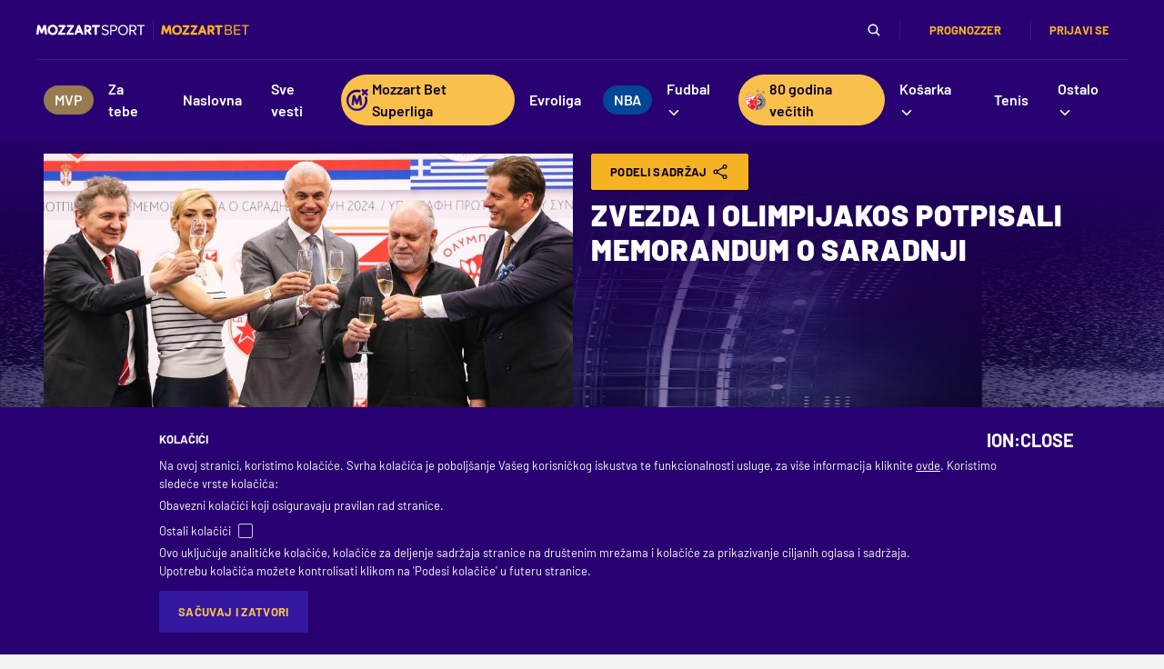

--- FILE ---
content_type: text/html;charset=utf-8
request_url: https://www.mozzartsport.com/fudbal/vesti/zvezda-i-olimpijakos-potpisali-memorandum-o-saradnji/485038
body_size: 123093
content:
<!DOCTYPE html><html  lang="sr"><head><meta charset="utf-8">
<meta name="viewport" content="width=device-width, initial-scale=1">
<title>Zvezda i Olimpijakos potpisali memorandum o saradnji | Mozzart Sport</title>
<link rel="preconnect" href="https://cdn3.mozzartsport.com">
<script src="https://platform.instagram.com/en_US/embeds.js" async defer></script>
<script src="https://platform.twitter.com/widgets.js" async defer></script>
<script src="https://www.tiktok.com/embed.js" async defer></script>
<script src="https://www.google.com/recaptcha/api.js?render=6LfdMPMUAAAAAPaXyZmIlI-gKAZfW7gbA7NEplox" async defer></script>
<script src="https://connect.facebook.net/sr_RS/sdk.js" async defer crossorigin="anonymous"></script>
<script src="https://securepubads.g.doubleclick.net/tag/js/gpt.js" async></script>
<style>@import"https://fonts.googleapis.com/css?family=Roboto:300,400,500,700,900&subset=latin,latin-ext";.news-content .glose-in-news{font-size:24px;font-weight:700;line-height:1.75rem;margin-bottom:.75rem;margin-top:.75rem;overflow-wrap:break-word;padding-left:3rem;position:relative;--tw-text-opacity:1;color:rgb(13 0 39/var(--tw-text-opacity,1))}.news-content .glose-in-news:is(.dark *){--tw-text-opacity:1;color:rgb(249 249 249/var(--tw-text-opacity,1))}.news-content .glose-in-news:before{background-image:url("data:image/svg+xml;charset=utf-8,%3Csvg xmlns='http://www.w3.org/2000/svg' width='28' height='24' fill='none' viewBox='0 0 28 24'%3E%3Cpath fill='%23F5B223' d='M27.61 10.089 21.133 24h-5.416l4.46-12.743h-3.823V0H27.61zm-15.716 0L5.416 24H0l4.46-12.743H.637V0h11.257z'/%3E%3C/svg%3E");content:"";height:1.5rem;left:.75rem;position:absolute;width:1.75rem}.linked-news{align-items:center;border-bottom-width:1px;display:flex;flex-direction:column;margin-top:1rem;--tw-border-opacity:1;border-color:rgb(207 207 207/var(--tw-border-opacity,1));padding-bottom:.75rem;padding-top:.75rem}.linked-news:is(.dark *){--tw-border-opacity:1;border-color:rgb(19 30 37/var(--tw-border-opacity,1))}@media (min-width:744px){.linked-news{flex-direction:row}}.linked-news .linked-news-image{flex:1 1 0%;margin-bottom:1rem}@media (min-width:744px){.linked-news .linked-news-image{margin-bottom:0;margin-right:1rem}}.linked-news .linked-news-title{flex:2.3}.linked-news .linked-news-title a{font-size:20px;font-weight:700;line-height:2rem;--tw-text-opacity:1;color:rgb(13 0 39/var(--tw-text-opacity,1))}.linked-news .linked-news-title a:is(.dark *){--tw-text-opacity:1;color:rgb(249 249 249/var(--tw-text-opacity,1))}.bet-ticket{border-collapse:collapse;display:block;margin:1rem auto;width:100%;--tw-border-spacing-x:0px;--tw-border-spacing-y:0px;border-spacing:var(--tw-border-spacing-x) var(--tw-border-spacing-y);overflow-x:auto}@media (min-width:744px){.bet-ticket{display:table;width:auto}}.bet-ticket .yellow{--tw-bg-opacity:1;background-color:rgb(245 178 35/var(--tw-bg-opacity,1));vertical-align:middle;--tw-text-opacity:1;color:rgb(13 0 39/var(--tw-text-opacity,1))}.bet-ticket .yellow:is(.dark *){--tw-bg-opacity:1;background-color:rgb(249 193 76/var(--tw-bg-opacity,1))}.bet-ticket thead{border-collapse:collapse;--tw-border-spacing-x:0px;--tw-border-spacing-y:0px;border-spacing:var(--tw-border-spacing-x) var(--tw-border-spacing-y)}.bet-ticket thead>tr>th{border-width:0;--tw-bg-opacity:1;background-color:rgb(13 0 39/var(--tw-bg-opacity,1));font-weight:600;padding:.25rem;--tw-text-opacity:1;color:rgb(249 249 249/var(--tw-text-opacity,1))}.bet-ticket tbody tr td{border-color:transparent;border-width:1px;padding:.25rem .5rem}.bet-ticket tbody tr td .label{border-radius:.125rem;display:inline-block;font-size:14px;font-weight:700;padding:.25rem .75rem;text-align:center;--tw-text-opacity:1;color:rgb(249 249 249/var(--tw-text-opacity,1))}.bet-ticket tbody tr td .label.label-primary{--tw-text-opacity:1;color:rgb(13 0 39/var(--tw-text-opacity,1))}.bet-ticket tbody tr td .label.label-primary:is(.dark *){--tw-text-opacity:1;color:rgb(249 249 249/var(--tw-text-opacity,1))}.bet-ticket tbody tr td .label.label-success{--tw-bg-opacity:1;background-color:rgb(113 150 38/var(--tw-bg-opacity,1))}.bet-ticket tbody tr td .label.label-success:is(.dark *){--tw-bg-opacity:1;background-color:rgb(125 166 44/var(--tw-bg-opacity,1))}.bet-ticket tbody tr td .label.label-danger{--tw-bg-opacity:1;background-color:rgb(156 51 66/var(--tw-bg-opacity,1))}.bet-ticket tbody tr td .label.label-danger:is(.dark *){--tw-bg-opacity:1;background-color:rgb(173 82 95/var(--tw-bg-opacity,1))}.light-widget .sr-bb{background:#fff;font-family:Roboto,Noto,Helvetica Neue,Helvetica,Arial,sans-serif;text-align:left}.light-widget .sr-bb.sr-rtl{text-align:right}.light-widget .sr-bb .sr-bb{background:none}.light-widget .sr-bb .srt-base-1{background-color:transparent;border-color:#0000001f;color:#000}.light-widget .sr-bb .srt-base-1-win{background-color:transparent;border-color:#00003c;color:#00003c}.light-widget .sr-bb .srt-base-1-draw{background-color:transparent;border-color:#0006;color:#0006}.light-widget .sr-bb .srt-base-1-lose{background-color:transparent;border-color:#280071;color:#280071}.light-widget .sr-bb .srt-base-1-is-active{background-color:#2800711f;border-color:#0000001f;color:#000}.light-widget .sr-bb .srt-base-1-is-active-2{background-color:#e6e6e6;border-color:#0000001f;color:#000}.light-widget .sr-bb .srt-base-1-is-hoverable:hover{background-color:#2800711f;border-color:#0000001f;color:#000}.light-widget .sr-bb .srt-base-1-primary{background-color:transparent;border-color:#280071;color:#280071}.light-widget .sr-bb .srt-base-1-home-1{background-color:transparent;border-color:#00003c;color:#00003c}.light-widget .sr-bb .srt-base-1-away-1{background-color:transparent;border-color:#280071;color:#280071}.light-widget .sr-bb .srt-base-1-home-2{background-color:transparent;border-color:#170042;color:#00003c}.light-widget .sr-bb .srt-base-1-away-2{background-color:transparent;border-color:#170042;color:#280071}.light-widget .sr-bb .srt-base-1-home-3{background-color:transparent;border-color:#0000001f;color:#00003c}.light-widget .sr-bb .srt-base-1-away-3{background-color:transparent;border-color:#0000001f;color:#280071}.light-widget .sr-bb .srt-base-1-home-4{background-color:transparent;border-color:#4d4d77;color:#4d4d77}.light-widget .sr-bb .srt-base-1-away-4{background-color:transparent;border-color:#694d9c;color:#694d9c}.light-widget .sr-bb .srt-base-1-home-5{background-color:transparent;border-color:#000027;color:#000027}.light-widget .sr-bb .srt-base-1-away-5{background-color:transparent;border-color:#1a0049;color:#1a0049}.light-widget .sr-bb .srt-base-1-background,.light-widget .sr-bb .srt-base-2{background-color:#fff;border-color:#0000001f;color:#000}.light-widget .sr-bb .srt-base-2-is-active,.light-widget .sr-bb .srt-base-2-is-hoverable:hover,.light-widget .sr-bb .srt-base-3{background-color:#e5e0ee;border-color:#0000001f;color:#000}.light-widget .sr-bb .srt-base-3-is-active,.light-widget .sr-bb .srt-base-3-is-hoverable:hover{background-color:#dad4e7;border-color:#0000001f;color:#000}.light-widget .sr-bb .srt-base-3-background{background-color:#fff;border-color:#0000001f;color:#000}.light-widget .sr-bb .srt-base-4{background-color:#f4f2f8;border-color:#0000001f;color:#000}.light-widget .sr-bb .srt-base-5-is-active,.light-widget .sr-bb .srt-base-5-is-hoverable:hover{background-color:#c7bdda;border-color:#0000001f;color:#000}.light-widget .sr-bb .srt-base-6{background-color:transparent;border-color:#0000004d;color:#000}.light-widget .sr-bb .srt-primary-1{background-color:#280071;border-color:#ffffff29;color:#fff}.light-widget .sr-bb .srt-primary-1-is-active,.light-widget .sr-bb .srt-primary-1-is-hoverable:hover{background-color:#3e1a7f;border-color:#ffffff29;color:#fff}.light-widget .sr-bb .srt-primary-1-is-disabled{background-color:#53338d;border-color:#ffffff29;color:#fff}.light-widget .sr-bb .srt-primary-2{background-color:#1c004f;border-color:#ffffff29;color:#fff}.light-widget .sr-bb .srt-primary-3{background-color:#3e1a7f;border-color:#ffffff29;color:#fff}.light-widget .sr-bb .srt-primary-4,.light-widget .sr-bb .srt-primary-5{background-color:#7e66aa;border-color:#ffffff29;color:#fff}.light-widget .sr-bb .srt-primary-5-is-hoverable:hover{background-color:#280071;border-color:#ffffff29;color:#fff}.light-widget .sr-bb .srt-primary-6{background-color:#170042;border-color:#ffffff29;color:#fff}.light-widget .sr-bb .srt-primary-7,.light-widget .sr-bb .srt-primary-8{background-color:#280071;border-color:#ffffff29;color:#fff}.light-widget .sr-bb .srt-primary-8-is-active-1{background-color:#3e1a7f;border-color:#ffffff29;color:#fff}.light-widget .sr-bb .srt-primary-8-is-active-2{background-color:#3e1a7f;border-color:#fff;color:#fff}.light-widget .sr-bb .srt-primary-9{background-color:#bfb3d4;border-color:#0000001f;color:#000}.light-widget .sr-bb .srt-primary-10{background-color:#53338d;border-color:#ffffff29;color:#fff}.light-widget .sr-bb .srt-primary-11{background-color:#3e1a7f;border-color:#ffffff29;color:#fff}.light-widget .sr-bb .srt-primary-12{background-color:#280071;border-color:#fff;color:#fff}.light-widget .sr-bb .srt-primary-13{background-color:#f4f2f8;border-color:#2800714d;color:#fff}.light-widget .sr-bb .srt-base-1-primary-1{background-color:transparent;border-color:#280071;color:#280071}.light-widget .sr-bb .srt-base-1-primary-2{background-color:transparent;border-color:#1c004f;color:#1c004f}.light-widget .sr-bb .srt-base-1-primary-3{background-color:transparent;border-color:#3e1a7f;color:#3e1a7f}.light-widget .sr-bb .srt-base-1-primary-4,.light-widget .sr-bb .srt-base-1-primary-5{background-color:transparent;border-color:#7e66aa;color:#7e66aa}.light-widget .sr-bb .srt-base-1-primary-6{background-color:transparent;border-color:#170042;color:#170042}.light-widget .sr-bb .srt-base-1-primary-7,.light-widget .sr-bb .srt-base-1-primary-8{background-color:transparent;border-color:#280071;color:#280071}.light-widget .sr-bb .srt-base-1-primary-9{background-color:transparent;border-color:#bfb3d4;color:#bfb3d4}.light-widget .sr-bb .srt-base-1-primary-10{background-color:transparent;border-color:#53338d;color:#53338d}.light-widget .sr-bb .srt-base-1-primary-11{background-color:transparent;border-color:#3e1a7f;color:#3e1a7f}.light-widget .sr-bb .srt-base-1-primary-13{background-color:#fff;border-color:#2800714d;color:#f4f2f8}.light-widget .sr-bb .srt-base-1-neutral-1{background-color:transparent;border-color:#dedede;color:#dedede}.light-widget .sr-bb .srt-base-1-neutral-2{background-color:transparent;border-color:#1a1a1a;color:#1a1a1a}.light-widget .sr-bb .srt-base-1-neutral-3{background-color:transparent;border-color:#0000001f;color:#0000001f}.light-widget .sr-bb .srt-base-1-neutral-4{background-color:transparent;border-color:#595959;color:#595959}.light-widget .sr-bb .srt-base-1-neutral-5{background-color:transparent;border-color:#404040;color:#404040}.light-widget .sr-bb .srt-base-1-neutral-6{background-color:transparent;border-color:#c2c2c2;color:#c2c2c2}.light-widget .sr-bb .srt-base-1-neutral-7{background-color:transparent;border-color:#595959;color:#595959}.light-widget .sr-bb .srt-base-1-neutral-8{background-color:transparent;border-color:#dedede;color:#dedede}.light-widget .sr-bb .srt-base-1-neutral-9{background-color:transparent;border-color:#f0f0f0;color:#f0f0f0}.light-widget .sr-bb .srt-base-1-neutral-10{background-color:transparent;border-color:#e0e0e0;color:#e0e0e0}.light-widget .sr-bb .srt-base-1-neutral-11{background-color:transparent;border-color:#999;color:#999}.light-widget .sr-bb .srt-base-1-neutral-12{background-color:transparent;border-color:#4d4d4d;color:#4d4d4d}.light-widget .sr-bb .srt-base-1-neutral-13{background-color:transparent;border-color:#e6e6e6;color:#e6e6e6}.light-widget .sr-bb .srt-base-1-is-active-primary{background-color:#2800711f;border-color:#280071;color:#280071}.light-widget .sr-bb .srt-base-1-is-active-home-1{background-color:#2800711f;border-color:#00003c;color:#00003c}.light-widget .sr-bb .srt-base-1-is-active-away-1{background-color:#2800711f;border-color:#280071;color:#280071}.light-widget .sr-bb .srt-base-1-is-active-home-2{background-color:#2800711f;border-color:#170042;color:#00003c}.light-widget .sr-bb .srt-base-1-is-active-away-2{background-color:#2800711f;border-color:#170042;color:#280071}.light-widget .sr-bb .srt-base-1-is-active-home-3{background-color:#2800711f;border-color:#0000001f;color:#00003c}.light-widget .sr-bb .srt-base-1-is-active-away-3{background-color:#2800711f;border-color:#0000001f;color:#280071}.light-widget .sr-bb .srt-base-1-is-active-home-4{background-color:#2800711f;border-color:#4d4d77;color:#4d4d77}.light-widget .sr-bb .srt-base-1-is-active-away-4{background-color:#2800711f;border-color:#694d9c;color:#694d9c}.light-widget .sr-bb .srt-base-1-is-active-home-5{background-color:#2800711f;border-color:#000027;color:#000027}.light-widget .sr-bb .srt-base-1-is-active-away-5{background-color:#2800711f;border-color:#1a0049;color:#1a0049}.light-widget .sr-bb .srt-base-1-is-active-primary-1{background-color:#2800711f;border-color:#280071;color:#280071}.light-widget .sr-bb .srt-base-1-is-active-primary-2{background-color:#2800711f;border-color:#1c004f;color:#1c004f}.light-widget .sr-bb .srt-base-1-is-active-primary-3{background-color:#2800711f;border-color:#3e1a7f;color:#3e1a7f}.light-widget .sr-bb .srt-base-1-is-active-primary-4,.light-widget .sr-bb .srt-base-1-is-active-primary-5{background-color:#2800711f;border-color:#7e66aa;color:#7e66aa}.light-widget .sr-bb .srt-base-1-is-active-primary-6{background-color:#2800711f;border-color:#170042;color:#170042}.light-widget .sr-bb .srt-base-1-is-active-primary-7,.light-widget .sr-bb .srt-base-1-is-active-primary-8{background-color:#2800711f;border-color:#280071;color:#280071}.light-widget .sr-bb .srt-base-1-is-active-primary-9{background-color:#2800711f;border-color:#bfb3d4;color:#bfb3d4}.light-widget .sr-bb .srt-base-1-is-active-primary-10{background-color:#2800711f;border-color:#53338d;color:#53338d}.light-widget .sr-bb .srt-base-1-is-active-primary-11{background-color:#2800711f;border-color:#3e1a7f;color:#3e1a7f}.light-widget .sr-bb .srt-base-1-is-active-neutral-1{background-color:#2800711f;border-color:#dedede;color:#dedede}.light-widget .sr-bb .srt-base-1-is-active-neutral-2{background-color:#2800711f;border-color:#1a1a1a;color:#1a1a1a}.light-widget .sr-bb .srt-base-1-is-active-neutral-3{background-color:#2800711f;border-color:#0000001f;color:#0000001f}.light-widget .sr-bb .srt-base-1-is-active-neutral-4{background-color:#2800711f;border-color:#595959;color:#595959}.light-widget .sr-bb .srt-base-1-is-active-neutral-5{background-color:#2800711f;border-color:#404040;color:#404040}.light-widget .sr-bb .srt-base-1-is-active-neutral-6{background-color:#2800711f;border-color:#c2c2c2;color:#c2c2c2}.light-widget .sr-bb .srt-base-1-is-active-neutral-7{background-color:#2800711f;border-color:#595959;color:#595959}.light-widget .sr-bb .srt-base-1-is-active-neutral-8{background-color:#2800711f;border-color:#dedede;color:#dedede}.light-widget .sr-bb .srt-base-1-is-active-neutral-9{background-color:#2800711f;border-color:#f0f0f0;color:#f0f0f0}.light-widget .sr-bb .srt-base-1-is-active-neutral-10{background-color:#2800711f;border-color:#e0e0e0;color:#e0e0e0}.light-widget .sr-bb .srt-base-1-is-active-neutral-11{background-color:#2800711f;border-color:#999;color:#999}.light-widget .sr-bb .srt-base-1-is-active-neutral-12{background-color:#2800711f;border-color:#4d4d4d;color:#4d4d4d}.light-widget .sr-bb .srt-base-1-is-active-neutral-13{background-color:#2800711f;border-color:#e6e6e6;color:#e6e6e6}.light-widget .sr-bb .srt-home-1{background-color:#00003c;border-color:#00003c;color:#fff}.light-widget .sr-bb .srt-away-1{background-color:#280071;border-color:#280071;color:#fff}.light-widget .sr-bb .srt-home-2{background-color:#00003c;border-color:#170042;color:#fff}.light-widget .sr-bb .srt-away-2{background-color:#280071;border-color:#170042;color:#fff}.light-widget .sr-bb .srt-home-3{background-color:#00003c;border-color:#fff;color:#fff}.light-widget .sr-bb .srt-away-3{background-color:#280071;border-color:#fff;color:#fff}.light-widget .sr-bb .srt-home-4{background-color:#4d4d77;border-color:#4d4d77;color:#fff}.light-widget .sr-bb .srt-away-4{background-color:#694d9c;border-color:#694d9c;color:#fff}.light-widget .sr-bb .srt-home-5{background-color:#000027;border-color:#000027;color:#fff}.light-widget .sr-bb .srt-away-5{background-color:#1a0049;border-color:#1a0049;color:#fff}.light-widget .sr-bb .srt-home-6{background-color:#00003c33;border-color:#0000001f;color:#000}.light-widget .sr-bb .srt-away-6{background-color:#28007133;border-color:#0000001f;color:#000}.light-widget .sr-bb .srt-home-6-is-hoverable:hover{background-color:#00003c33;border-color:#0000001f;color:#000}.light-widget .sr-bb .srt-away-6-is-hoverable:hover{background-color:#28007133;border-color:#0000001f;color:#000}.light-widget .sr-bb .srt-neutral-1{background-color:#dedede;border-color:#0000001f;color:#000}.light-widget .sr-bb .srt-neutral-2{background-color:#1a1a1a;border-color:#ffffff29;color:#fff}.light-widget .sr-bb .srt-neutral-3{background-color:#0000001f;border-color:#0000001f;color:#000}.light-widget .sr-bb .srt-neutral-4{background-color:#595959;border-color:#ffffff29;color:#fff}.light-widget .sr-bb .srt-neutral-5{background-color:#404040;border-color:#ffffff29;color:#fff}.light-widget .sr-bb .srt-neutral-6{background-color:#c2c2c2;border-color:#0000001f;color:#000}.light-widget .sr-bb .srt-neutral-7{background-color:#595959;border-color:#ffffff29;color:#fff}.light-widget .sr-bb .srt-neutral-8{background-color:#dedede;border-color:#0000001f;color:#000}.light-widget .sr-bb .srt-neutral-9{background-color:#f0f0f0;border-color:#0000001f;color:#000}.light-widget .sr-bb .srt-neutral-10{background-color:#e0e0e0;border-color:#0000001f;color:#000000d1}.light-widget .sr-bb .srt-neutral-11{background-color:#999;border-color:#0000001f;color:#000}.light-widget .sr-bb .srt-neutral-12{background-color:#4d4d4d;border-color:#ffffff29;color:#fff}.light-widget .sr-bb .srt-neutral-13{background-color:#e6e6e6;border-color:#0000001f;color:#000}.light-widget .sr-bb .srt-win{background-color:#00003c;border-color:#ffffff29;color:#fff}.light-widget .sr-bb .srt-draw{background-color:#0006;border-color:#ffffff29;color:#fff}.light-widget .sr-bb .srt-lose{background-color:#280071;border-color:#ffffff29;color:#fff}.light-widget .sr-bb .srt-text-secondary{opacity:.7;-webkit-font-smoothing:antialiased}.light-widget .sr-bb .srt-text-disabled{opacity:.35}.light-widget .sr-bb .srt-text-tertiary{opacity:.54}.light-widget .sr-bb .srt-primary-1 .srt-text-secondary,.light-widget .sr-bb .srt-primary-1-is-active .srt-text-secondary,.light-widget .sr-bb .srt-primary-1-is-active.srt-text-secondary,.light-widget .sr-bb .srt-primary-1-is-disabled .srt-text-secondary,.light-widget .sr-bb .srt-primary-1-is-disabled.srt-text-secondary,.light-widget .sr-bb .srt-primary-1-is-hoverable:hover .srt-text-secondary,.light-widget .sr-bb .srt-primary-1-is-hoverable:hover.srt-text-secondary,.light-widget .sr-bb .srt-primary-1.srt-text-secondary,.light-widget .sr-bb .srt-primary-10 .srt-text-secondary,.light-widget .sr-bb .srt-primary-10.srt-text-secondary,.light-widget .sr-bb .srt-primary-11 .srt-text-secondary,.light-widget .sr-bb .srt-primary-11.srt-text-secondary,.light-widget .sr-bb .srt-primary-12 .srt-text-secondary,.light-widget .sr-bb .srt-primary-12.srt-text-secondary,.light-widget .sr-bb .srt-primary-13 .srt-text-secondary,.light-widget .sr-bb .srt-primary-13.srt-text-secondary,.light-widget .sr-bb .srt-primary-2 .srt-text-secondary,.light-widget .sr-bb .srt-primary-2.srt-text-secondary,.light-widget .sr-bb .srt-primary-3 .srt-text-secondary,.light-widget .sr-bb .srt-primary-3.srt-text-secondary,.light-widget .sr-bb .srt-primary-4 .srt-text-secondary,.light-widget .sr-bb .srt-primary-4.srt-text-secondary,.light-widget .sr-bb .srt-primary-5 .srt-text-secondary,.light-widget .sr-bb .srt-primary-5-is-hoverable:hover .srt-text-secondary,.light-widget .sr-bb .srt-primary-5-is-hoverable:hover.srt-text-secondary,.light-widget .sr-bb .srt-primary-5.srt-text-secondary,.light-widget .sr-bb .srt-primary-6 .srt-text-secondary,.light-widget .sr-bb .srt-primary-6.srt-text-secondary,.light-widget .sr-bb .srt-primary-7 .srt-text-secondary,.light-widget .sr-bb .srt-primary-7.srt-text-secondary,.light-widget .sr-bb .srt-primary-8 .srt-text-secondary,.light-widget .sr-bb .srt-primary-8-is-active-1 .srt-text-secondary,.light-widget .sr-bb .srt-primary-8-is-active-1.srt-text-secondary,.light-widget .sr-bb .srt-primary-8-is-active-2 .srt-text-secondary,.light-widget .sr-bb .srt-primary-8-is-active-2.srt-text-secondary,.light-widget .sr-bb .srt-primary-8.srt-text-secondary,.light-widget .sr-bb .srt-primary-9 .srt-text-secondary,.light-widget .sr-bb .srt-primary-9.srt-text-secondary{opacity:.8;-webkit-font-smoothing:antialiased}.light-widget .sr-bb .srt-primary-1 .srt-text-disabled,.light-widget .sr-bb .srt-primary-1-is-active .srt-text-disabled,.light-widget .sr-bb .srt-primary-1-is-active.srt-text-disabled,.light-widget .sr-bb .srt-primary-1-is-disabled .srt-text-disabled,.light-widget .sr-bb .srt-primary-1-is-disabled.srt-text-disabled,.light-widget .sr-bb .srt-primary-1-is-hoverable:hover .srt-text-disabled,.light-widget .sr-bb .srt-primary-1-is-hoverable:hover.srt-text-disabled,.light-widget .sr-bb .srt-primary-1.srt-text-disabled,.light-widget .sr-bb .srt-primary-10 .srt-text-disabled,.light-widget .sr-bb .srt-primary-10.srt-text-disabled,.light-widget .sr-bb .srt-primary-11 .srt-text-disabled,.light-widget .sr-bb .srt-primary-11.srt-text-disabled,.light-widget .sr-bb .srt-primary-12 .srt-text-disabled,.light-widget .sr-bb .srt-primary-12.srt-text-disabled,.light-widget .sr-bb .srt-primary-13 .srt-text-disabled,.light-widget .sr-bb .srt-primary-13.srt-text-disabled,.light-widget .sr-bb .srt-primary-2 .srt-text-disabled,.light-widget .sr-bb .srt-primary-2.srt-text-disabled,.light-widget .sr-bb .srt-primary-3 .srt-text-disabled,.light-widget .sr-bb .srt-primary-3.srt-text-disabled,.light-widget .sr-bb .srt-primary-4 .srt-text-disabled,.light-widget .sr-bb .srt-primary-4.srt-text-disabled,.light-widget .sr-bb .srt-primary-5 .srt-text-disabled,.light-widget .sr-bb .srt-primary-5-is-hoverable:hover .srt-text-disabled,.light-widget .sr-bb .srt-primary-5-is-hoverable:hover.srt-text-disabled,.light-widget .sr-bb .srt-primary-5.srt-text-disabled,.light-widget .sr-bb .srt-primary-6 .srt-text-disabled,.light-widget .sr-bb .srt-primary-6.srt-text-disabled,.light-widget .sr-bb .srt-primary-7 .srt-text-disabled,.light-widget .sr-bb .srt-primary-7.srt-text-disabled,.light-widget .sr-bb .srt-primary-8 .srt-text-disabled,.light-widget .sr-bb .srt-primary-8-is-active-1 .srt-text-disabled,.light-widget .sr-bb .srt-primary-8-is-active-1.srt-text-disabled,.light-widget .sr-bb .srt-primary-8-is-active-2 .srt-text-disabled,.light-widget .sr-bb .srt-primary-8-is-active-2.srt-text-disabled,.light-widget .sr-bb .srt-primary-8.srt-text-disabled,.light-widget .sr-bb .srt-primary-9 .srt-text-disabled,.light-widget .sr-bb .srt-primary-9.srt-text-disabled{opacity:.6}.light-widget .sr-bb .srt-primary-1 .srt-text-tertiary,.light-widget .sr-bb .srt-primary-1-is-active .srt-text-tertiary,.light-widget .sr-bb .srt-primary-1-is-active.srt-text-tertiary,.light-widget .sr-bb .srt-primary-1-is-disabled .srt-text-tertiary,.light-widget .sr-bb .srt-primary-1-is-disabled.srt-text-tertiary,.light-widget .sr-bb .srt-primary-1-is-hoverable:hover .srt-text-tertiary,.light-widget .sr-bb .srt-primary-1-is-hoverable:hover.srt-text-tertiary,.light-widget .sr-bb .srt-primary-1.srt-text-tertiary,.light-widget .sr-bb .srt-primary-10 .srt-text-tertiary,.light-widget .sr-bb .srt-primary-10.srt-text-tertiary,.light-widget .sr-bb .srt-primary-11 .srt-text-tertiary,.light-widget .sr-bb .srt-primary-11.srt-text-tertiary,.light-widget .sr-bb .srt-primary-12 .srt-text-tertiary,.light-widget .sr-bb .srt-primary-12.srt-text-tertiary,.light-widget .sr-bb .srt-primary-13 .srt-text-tertiary,.light-widget .sr-bb .srt-primary-13.srt-text-tertiary,.light-widget .sr-bb .srt-primary-2 .srt-text-tertiary,.light-widget .sr-bb .srt-primary-2.srt-text-tertiary,.light-widget .sr-bb .srt-primary-3 .srt-text-tertiary,.light-widget .sr-bb .srt-primary-3.srt-text-tertiary,.light-widget .sr-bb .srt-primary-4 .srt-text-tertiary,.light-widget .sr-bb .srt-primary-4.srt-text-tertiary,.light-widget .sr-bb .srt-primary-5 .srt-text-tertiary,.light-widget .sr-bb .srt-primary-5-is-hoverable:hover .srt-text-tertiary,.light-widget .sr-bb .srt-primary-5-is-hoverable:hover.srt-text-tertiary,.light-widget .sr-bb .srt-primary-5.srt-text-tertiary,.light-widget .sr-bb .srt-primary-6 .srt-text-tertiary,.light-widget .sr-bb .srt-primary-6.srt-text-tertiary,.light-widget .sr-bb .srt-primary-7 .srt-text-tertiary,.light-widget .sr-bb .srt-primary-7.srt-text-tertiary,.light-widget .sr-bb .srt-primary-8 .srt-text-tertiary,.light-widget .sr-bb .srt-primary-8-is-active-1 .srt-text-tertiary,.light-widget .sr-bb .srt-primary-8-is-active-1.srt-text-tertiary,.light-widget .sr-bb .srt-primary-8-is-active-2 .srt-text-tertiary,.light-widget .sr-bb .srt-primary-8-is-active-2.srt-text-tertiary,.light-widget .sr-bb .srt-primary-8.srt-text-tertiary,.light-widget .sr-bb .srt-primary-9 .srt-text-tertiary,.light-widget .sr-bb .srt-primary-9.srt-text-tertiary{opacity:.7}.light-widget .sr-bb .srt-icon{opacity:.33}.light-widget .sr-bb .srt-icon-secondary{opacity:.7}.light-widget .sr-bb .srt-elevation-1{box-shadow:0 1px 2px #0003,0 1px 3px #0000001a}.light-widget .sr-bb .srt-elevation-2{box-shadow:0 3px 6px #0000003b,0 3px 6px #00000029}.light-widget .sr-bb .srt-elevation-3{box-shadow:0 6px 6px #00000042,0 10px 20px #00000030}.light-widget .sr-bb .srt-elevation-center-2{box-shadow:0 1px 5px #0000003b,0 1px 5px #00000029}.light-widget .sr-bb .srt-inset-top-1{box-shadow:inset 0 1px 2px #0000003b}.light-widget .sr-bb .srt-inset-bottom-1{box-shadow:inset 0 -1px 2px #0000003b}.light-widget .sr-bb .srt-inset-top-2{box-shadow:inset 0 3px 6px #0000003b}.light-widget .sr-bb .srt-inset-bottom-2{box-shadow:inset 0 -3px 6px #0000003b}.light-widget .sr-bb .srt-inset-top-3{box-shadow:inset 0 6px 6px #0000003b}.light-widget .sr-bb .srt-inset-bottom-3{box-shadow:inset 0 -6px 6px #0000003b}.light-widget .sr-bb .srt-fill-blue-card{fill:#2579ad}.light-widget .sr-bb .srt-stroke-blue-card{stroke:#2579ad}.light-widget .sr-bb .srt-fill-green-card{fill:#2cbd00}.light-widget .sr-bb .srt-stroke-green-card{stroke:#2cbd00}.light-widget .sr-bb .srt-fill-soccer-yellow-card{fill:#ffbf00}.light-widget .sr-bb .srt-stroke-soccer-yellow-card{stroke:#ffbf00}.light-widget .sr-bb .srt-fill-soccer-red-card{fill:#e43b3b}.light-widget .sr-bb .srt-stroke-soccer-red-card{stroke:#e43b3b}.light-widget .sr-bb .srt-stroke-soccer-substitution-in{stroke:#4fbe30;fill:transparent}.light-widget .sr-bb .srt-fill-soccer-substitution-in{fill:#4fbe30}.light-widget .sr-bb .srt-stroke-soccer-substitution-out{stroke:#e43b3b;fill:transparent}.light-widget .sr-bb .srt-fill-soccer-substitution-out{fill:#e43b3b}.light-widget .sr-bb .srt-stroke-soccer-own-goal{stroke:#e43b3b;fill:transparent}.light-widget .sr-bb .srt-fill-soccer-own-goal{fill:#e43b3b}.light-widget .sr-bb .srt-fill-soccer-relegation-1{fill:#fdd835}.light-widget .sr-bb .srt-stroke-soccer-relegation-1{stroke:#fdd835}.light-widget .sr-bb .srt-fill-soccer-relegation-2{fill:#ffb848}.light-widget .sr-bb .srt-stroke-soccer-relegation-2{stroke:#ffb848}.light-widget .sr-bb .srt-fill-soccer-relegation-3{fill:#ef6c00}.light-widget .sr-bb .srt-stroke-soccer-relegation-3{stroke:#ef6c00}.light-widget .sr-bb .srt-fill-soccer-relegation-4{fill:#e93a34}.light-widget .sr-bb .srt-stroke-soccer-relegation-4{stroke:#e93a34}.light-widget .sr-bb .srt-fill-soccer-relegation-5{fill:#941d1d}.light-widget .sr-bb .srt-stroke-soccer-relegation-5{stroke:#941d1d}.light-widget .sr-bb .srt-fill-soccer-promotion-1{fill:#51d151}.light-widget .sr-bb .srt-stroke-soccer-promotion-1{stroke:#51d151}.light-widget .sr-bb .srt-fill-soccer-promotion-2{fill:#1b911b}.light-widget .sr-bb .srt-stroke-soccer-promotion-2{stroke:#1b911b}.light-widget .sr-bb .srt-fill-soccer-promotion-3{fill:#0e8094}.light-widget .sr-bb .srt-stroke-soccer-promotion-3{stroke:#0e8094}.light-widget .sr-bb .srt-fill-soccer-promotion-4{fill:#0a6cce}.light-widget .sr-bb .srt-stroke-soccer-promotion-4{stroke:#0a6cce}.light-widget .sr-bb .srt-fill-soccer-promotion-5{fill:#4a9fe4}.light-widget .sr-bb .srt-stroke-soccer-promotion-5{stroke:#4a9fe4}.light-widget .sr-bb .srt-nfl-timeout-1{background-color:#f5a623;border-color:#ffffff29;color:#fff}.light-widget .sr-bb .srt-nfl-timeout-2{background-color:#f5a6234d;border-color:#ffffff29;color:#fff}.light-widget .sr-bb .srt-nfl-penalty{background-color:#f4a621;border-color:#f4a621;color:#fff}.light-widget .sr-bb .srt-nfl-negative-yards-1,.light-widget .sr-bb .srt-nfl-negative-yards-2{background-color:#ac182e;border-color:#ac182e;color:#fff}.light-widget .sr-bb .srt-nfl-first-line{background-color:#4b90de;border-color:#4b90de;color:#fff}.light-widget .sr-bb .srt-nfl-ten-line{background-color:#f5a623;border-color:#f5a623;color:#fff}.light-widget .sr-bb .srt-fill-nfl-penalty{fill:#f4a621}.light-widget .sr-bb .srt-stroke-nfl-penalty{stroke:#f4a621}.light-widget .sr-bb .srt-fill-nfl-negative-yards-1{fill:#ac182e}.light-widget .sr-bb .srt-stroke-nfl-negative-yards-1{stroke:#ac182e}.light-widget .sr-bb .srt-fill-nfl-negative-yards-2{fill:#ac182e}.light-widget .sr-bb .srt-stroke-nfl-negative-yards-2{stroke:#ac182e}.light-widget .sr-bb .srt-fill-nfl-first-line{fill:#4b90de}.light-widget .sr-bb .srt-stroke-nfl-first-line{stroke:#4b90de}.light-widget .sr-bb .srt-fill-nfl-ten-line{fill:#f5a623}.light-widget .sr-bb .srt-stroke-nfl-ten-line{stroke:#f5a623}.light-widget .sr-bb .srt-mlb-run-1{background-color:#090;border-color:#090;color:#fff}.light-widget .sr-bb .srt-mlb-run-2{background-color:#fff;border-color:#090;color:#090}.light-widget .sr-bb .srt-mlb-hit-1{background-color:#f7ab11;border-color:#f7ab11;color:#000}.light-widget .sr-bb .srt-mlb-hit-2{background-color:#fff;border-color:#f7ab11;color:#f7ab11}.light-widget .sr-bb .srt-mlb-hit-3{background-color:#00a4ff;border-color:#00a4ff;color:#fff}.light-widget .sr-bb .srt-mlb-error-1{background-color:#d0021b;border-color:#d0021b;color:#fff}.light-widget .sr-bb .srt-mlb-error-2{background-color:#fff;border-color:#d0021b;color:#d0021b}.light-widget .sr-bb .srt-mlb-neutral-1{background-color:#212121;border-color:#fff;color:#fff}.light-widget .sr-bb .srt-fill-mlb-base,.light-widget .sr-bb .srt-strole-mlb-base{fill:#00a4ff}.light-widget .sr-bb .srt-fill-change-increase{fill:#00003c}.light-widget .sr-bb .srt-stroke-change-increase{stroke:#00003c}.light-widget .sr-bb .srt-fill-change-decrease{fill:#280071}.light-widget .sr-bb .srt-stroke-change-decrease{stroke:#280071}.light-widget .sr-bb .srt-fill-text{fill:#000}.light-widget .sr-bb .srt-fill-text-invert{fill:#fff}.light-widget .sr-bb .srt-fill-text-secondary{fill-opacity:.7}.light-widget .sr-bb .srt-fill-text-disabled{fill-opacity:.35}.light-widget .sr-bb .srt-fill-base-1{fill:transparent}.light-widget .sr-bb .srt-stroke-base-1{stroke:transparent}.light-widget .sr-bb .srt-fill-base-1-active{fill:#2800711f}.light-widget .sr-bb .srt-stroke-base-1-active{stroke:#2800711f}.light-widget .sr-bb .srt-fill-base-1-active-2{fill:#e6e6e6}.light-widget .sr-bb .srt-stroke-base-1-active-2{stroke:#e6e6e6}.light-widget .sr-bb .srt-fill-base-1-primary{fill:transparent}.light-widget .sr-bb .srt-stroke-base-1-primary{stroke:transparent}.light-widget .sr-bb .srt-fill-base-1-home{fill:transparent}.light-widget .sr-bb .srt-stroke-base-1-home{stroke:transparent}.light-widget .sr-bb .srt-fill-base-1-away{fill:transparent}.light-widget .sr-bb .srt-stroke-base-1-away{stroke:transparent}.light-widget .sr-bb .srt-fill-base-2{fill:currentColor}.light-widget .sr-bb .srt-stroke-base-2{stroke:currentColor}.light-widget .sr-bb .srt-fill-base-2-active{fill:#e5e0ee}.light-widget .sr-bb .srt-stroke-base-2-active{stroke:#e5e0ee}.light-widget .sr-bb .srt-fill-base-2-hover{fill:#e5e0ee}.light-widget .sr-bb .srt-stroke-base-2-hover{stroke:#e5e0ee}.light-widget .sr-bb .srt-fill-base-3{fill:#e5e0ee}.light-widget .sr-bb .srt-stroke-base-3{stroke:#e5e0ee}.light-widget .sr-bb .srt-fill-base-3-active{fill:#dad4e7}.light-widget .sr-bb .srt-stroke-base-3-active{stroke:#dad4e7}.light-widget .sr-bb .srt-fill-base-3-hover{fill:#dad4e7}.light-widget .sr-bb .srt-stroke-base-3-hover{stroke:#dad4e7}.light-widget .sr-bb .srt-fill-primary-1{fill:#280071}.light-widget .sr-bb .srt-stroke-primary-1{stroke:#280071}.light-widget .sr-bb .srt-fill-primary-2{fill:#1c004f}.light-widget .sr-bb .srt-stroke-primary-2{stroke:#1c004f}.light-widget .sr-bb .srt-fill-primary-3{fill:#3e1a7f}.light-widget .sr-bb .srt-stroke-primary-3{stroke:#3e1a7f}.light-widget .sr-bb .srt-fill-primary-4{fill:#7e66aa}.light-widget .sr-bb .srt-stroke-primary-4{stroke:#7e66aa}.light-widget .sr-bb .srt-fill-primary-5{fill:#7e66aa}.light-widget .sr-bb .srt-stroke-primary-5{stroke:#7e66aa}.light-widget .sr-bb .srt-fill-primary-6{fill:#170042}.light-widget .sr-bb .srt-stroke-primary-6{stroke:#170042}.light-widget .sr-bb .srt-fill-primary-7{fill:#280071}.light-widget .sr-bb .srt-stroke-primary-7{stroke:#280071}.light-widget .sr-bb .srt-fill-primary-8{fill:#280071}.light-widget .sr-bb .srt-stroke-primary-8{stroke:#280071}.light-widget .sr-bb .srt-fill-primary-8-is-active-1{fill:#3e1a7f}.light-widget .sr-bb .srt-stroke-primary-8-is-active-1{stroke:#3e1a7f}.light-widget .sr-bb .srt-fill-primary-8-is-active-2{fill:#3e1a7f}.light-widget .sr-bb .srt-stroke-primary-8-is-active-2{stroke:#3e1a7f}.light-widget .sr-bb .srt-fill-primary-9{fill:#bfb3d4}.light-widget .sr-bb .srt-stroke-primary-9{stroke:#bfb3d4}.light-widget .sr-bb .srt-fill-primary-10{fill:#53338d}.light-widget .sr-bb .srt-stroke-primary-10{stroke:#53338d}.light-widget .sr-bb .srt-fill-primary-11{fill:#3e1a7f}.light-widget .sr-bb .srt-stroke-primary-11{stroke:#3e1a7f}.light-widget .sr-bb .srt-fill-primary-12{fill:#280071}.light-widget .sr-bb .srt-stroke-primary-12{stroke:#280071}.light-widget .sr-bb .srt-fill-home-1{fill:#00003c}.light-widget .sr-bb .srt-stroke-home-1{stroke:#00003c}.light-widget .sr-bb .srt-fill-home-2{fill:#00003c}.light-widget .sr-bb .srt-stroke-home-2{stroke:#00003c}.light-widget .sr-bb .srt-fill-home-3{fill:#00003c}.light-widget .sr-bb .srt-stroke-home-3{stroke:#00003c}.light-widget .sr-bb .srt-fill-home-4{fill:#4d4d77}.light-widget .sr-bb .srt-stroke-home-4{stroke:#4d4d77}.light-widget .sr-bb .srt-fill-home-5{fill:#000027}.light-widget .sr-bb .srt-stroke-home-5{stroke:#000027}.light-widget .sr-bb .srt-fill-away-1{fill:#280071}.light-widget .sr-bb .srt-stroke-away-1{stroke:#280071}.light-widget .sr-bb .srt-fill-away-2{fill:#280071}.light-widget .sr-bb .srt-stroke-away-2{stroke:#280071}.light-widget .sr-bb .srt-fill-away-3{fill:#280071}.light-widget .sr-bb .srt-stroke-away-3{stroke:#280071}.light-widget .sr-bb .srt-fill-away-4{fill:#694d9c}.light-widget .sr-bb .srt-stroke-away-4{stroke:#694d9c}.light-widget .sr-bb .srt-fill-away-5{fill:#1a0049}.light-widget .sr-bb .srt-stroke-away-5{stroke:#1a0049}.light-widget .sr-bb .srt-fill-neutral-1{fill:#dedede}.light-widget .sr-bb .srt-stroke-neutral-1{stroke:#dedede}.light-widget .sr-bb .srt-fill-neutral-2{fill:#1a1a1a}.light-widget .sr-bb .srt-stroke-neutral-2{stroke:#1a1a1a}.light-widget .sr-bb .srt-fill-neutral-3{fill:#0000001f}.light-widget .sr-bb .srt-stroke-neutral-3{stroke:#0000001f}.light-widget .sr-bb .srt-fill-neutral-4{fill:#595959}.light-widget .sr-bb .srt-stroke-neutral-4{stroke:#595959}.light-widget .sr-bb .srt-fill-neutral-5{fill:#404040}.light-widget .sr-bb .srt-stroke-neutral-5{stroke:#404040}.light-widget .sr-bb .srt-fill-neutral-6{fill:#c2c2c2}.light-widget .sr-bb .srt-stroke-neutral-6{stroke:#c2c2c2}.light-widget .sr-bb .srt-fill-neutral-7{fill:#595959}.light-widget .sr-bb .srt-stroke-neutral-7{stroke:#595959}.light-widget .sr-bb .srt-fill-neutral-8{fill:#dedede}.light-widget .sr-bb .srt-stroke-neutral-8{stroke:#dedede}.light-widget .sr-bb .srt-fill-neutral-9{fill:#f0f0f0}.light-widget .sr-bb .srt-stroke-neutral-9{stroke:#f0f0f0}.light-widget .sr-bb .srt-fill-neutral-10{fill:#e0e0e0}.light-widget .sr-bb .srt-stroke-neutral-10{stroke:#e0e0e0}.light-widget .sr-bb .srt-fill-neutral-11{fill:#999}.light-widget .sr-bb .srt-stroke-neutral-11{stroke:#999}.light-widget .sr-bb .srt-fill-neutral-12{fill:#4d4d4d}.light-widget .sr-bb .srt-stroke-neutral-12{stroke:#4d4d4d}.light-widget .sr-bb .srt-fill-neutral-13{fill:#e6e6e6}.light-widget .sr-bb .srt-stroke-neutral-13{stroke:#e6e6e6}.light-widget .sr-bb .srt-fill-win{fill:#00003c}.light-widget .sr-bb .srt-stroke-win{stroke:#00003c}.light-widget .sr-bb .srt-fill-draw{fill:#0006}.light-widget .sr-bb .srt-stroke-draw{stroke:#0006}.light-widget .sr-bb .srt-fill-lose{fill:#280071}.light-widget .sr-bb .srt-stroke-lose{stroke:#280071}.light-widget .sr-bb .srt-stop-base-1{stop-color:transparent}.light-widget .sr-bb .srt-stop-primary-1{stop-color:#280071}.light-widget .sr-bb .srt-stop-primary-2{stop-color:#1c004f}.light-widget .sr-bb .srt-stop-primary-3{stop-color:#3e1a7f}.light-widget .sr-bb .srt-stop-primary-4,.light-widget .sr-bb .srt-stop-primary-5{stop-color:#7e66aa}.light-widget .sr-bb .srt-stop-primary-6{stop-color:#170042}.light-widget .sr-bb .srt-stop-primary-7,.light-widget .sr-bb .srt-stop-primary-8{stop-color:#280071}.light-widget .sr-bb .srt-stop-primary-9{stop-color:#bfb3d4}.light-widget .sr-bb .srt-stop-primary-10{stop-color:#53338d}.light-widget .sr-bb .srt-stop-primary-11{stop-color:#3e1a7f}.light-widget .sr-bb .srt-stop-primary-12{stop-color:#280071}.light-widget .sr-bb .srt-stop-home-1{stop-color:#00003c}.light-widget .sr-bb .srt-stop-away-1{stop-color:#280071}.light-widget .sr-bb .srt-fill-neutral-14{fill:#fff}.light-widget .sr-bb .srt-stroke-neutral-14{stroke:#fff}.light-widget .sr-bb .srt-logo-powered-by-light{display:inline-block}.light-widget .sr-bb .srt-logo-powered-by-dark{display:none}.dark-widget .sr-bb{background:#0d0027;font-family:Roboto,Noto,Helvetica Neue,Helvetica,Arial,sans-serif;text-align:left}.dark-widget .sr-bb.sr-rtl{text-align:right}.dark-widget .sr-bb .sr-bb{background:none}.dark-widget .sr-bb .srt-base-1{background-color:transparent;border-color:#fafafa1f;color:#f9f9f9}.dark-widget .sr-bb .srt-base-1-win{background-color:transparent;border-color:#280071;color:#280071}.dark-widget .sr-bb .srt-base-1-draw{background-color:transparent;border-color:#fafafa66;color:#fafafa66}.dark-widget .sr-bb .srt-base-1-lose{background-color:transparent;border-color:#34189f;color:#34189f}.dark-widget .sr-bb .srt-base-1-is-active{background-color:#28007147;border-color:#fafafa1f;color:#f9f9f9}.dark-widget .sr-bb .srt-base-1-is-active-2{background-color:#25193c;border-color:#fafafa1f;color:#f9f9f9}.dark-widget .sr-bb .srt-base-1-is-hoverable:hover{background-color:#2800711f;border-color:#fafafa1f;color:#f9f9f9}.dark-widget .sr-bb .srt-base-1-primary{background-color:transparent;border-color:#f9f9f9;color:#f9f9f9}.dark-widget .sr-bb .srt-base-1-home-1{background-color:transparent;border-color:#280071;color:#280071}.dark-widget .sr-bb .srt-base-1-away-1{background-color:transparent;border-color:#34189f;color:#34189f}.dark-widget .sr-bb .srt-base-1-home-2{background-color:transparent;border-color:#8069aa;color:#280071}.dark-widget .sr-bb .srt-base-1-away-2{background-color:transparent;border-color:#8069aa;color:#34189f}.dark-widget .sr-bb .srt-base-1-home-3{background-color:transparent;border-color:#fafafa1f;color:#280071}.dark-widget .sr-bb .srt-base-1-away-3{background-color:transparent;border-color:#fafafa1f;color:#34189f}.dark-widget .sr-bb .srt-base-1-home-4{background-color:transparent;border-color:#20005b;color:#20005b}.dark-widget .sr-bb .srt-base-1-away-4{background-color:transparent;border-color:#28117b;color:#28117b}.dark-widget .sr-bb .srt-base-1-home-5{background-color:transparent;border-color:#7157a1;color:#7157a1}.dark-widget .sr-bb .srt-base-1-away-5{background-color:transparent;border-color:#7967bf;color:#7967bf}.dark-widget .sr-bb .srt-base-1-background,.dark-widget .sr-bb .srt-base-2{background-color:#0d0027;border-color:#fafafa1f;color:#f9f9f9}.dark-widget .sr-bb .srt-base-2-is-active,.dark-widget .sr-bb .srt-base-2-is-hoverable:hover,.dark-widget .sr-bb .srt-base-3{background-color:#100030;border-color:#fafafa1f;color:#f9f9f9}.dark-widget .sr-bb .srt-base-3-is-active,.dark-widget .sr-bb .srt-base-3-is-hoverable:hover{background-color:#120034;border-color:#fafafa1f;color:#f9f9f9}.dark-widget .sr-bb .srt-base-3-background{background-color:#0d0027;border-color:#fafafa1f;color:#f9f9f9}.dark-widget .sr-bb .srt-base-4{background-color:#0e002b;border-color:#fafafa1f;color:#f9f9f9}.dark-widget .sr-bb .srt-base-5-is-active,.dark-widget .sr-bb .srt-base-5-is-hoverable:hover{background-color:#14003a;border-color:#fafafa1f;color:#f9f9f9}.dark-widget .sr-bb .srt-base-6{background-color:transparent;border-color:#fafafa4d;color:#f9f9f9}.dark-widget .sr-bb .srt-primary-1{background-color:#280071;border-color:#ffffff29;color:#fff}.dark-widget .sr-bb .srt-primary-1-is-active,.dark-widget .sr-bb .srt-primary-1-is-hoverable:hover{background-color:#3e1a7f;border-color:#ffffff29;color:#fff}.dark-widget .sr-bb .srt-primary-1-is-disabled{background-color:#53338d;border-color:#ffffff29;color:#fff}.dark-widget .sr-bb .srt-primary-2{background-color:#674b9a;border-color:#ffffff29;color:#fff}.dark-widget .sr-bb .srt-primary-3{background-color:#3e1a7f;border-color:#ffffff29;color:#fff}.dark-widget .sr-bb .srt-primary-4,.dark-widget .sr-bb .srt-primary-5{background-color:#1d0053;border-color:#ffffff29;color:#fff}.dark-widget .sr-bb .srt-primary-5-is-hoverable:hover{background-color:#280071;border-color:#ffffff29;color:#fff}.dark-widget .sr-bb .srt-primary-6{background-color:#8069aa;border-color:#ffffff29;color:#fff}.dark-widget .sr-bb .srt-primary-7,.dark-widget .sr-bb .srt-primary-8{background-color:#280071;border-color:#ffffff29;color:#fff}.dark-widget .sr-bb .srt-primary-8-is-active-1{background-color:#3e1a7f;border-color:#ffffff29;color:#fff}.dark-widget .sr-bb .srt-primary-8-is-active-2{background-color:#3e1a7f;border-color:#0d0027;color:#fff}.dark-widget .sr-bb .srt-primary-9{background-color:#15003d;border-color:#fafafa1f;color:#f9f9f9}.dark-widget .sr-bb .srt-primary-10{background-color:#230062;border-color:#ffffff29;color:#fff}.dark-widget .sr-bb .srt-primary-11{background-color:#3e1a7f;border-color:#ffffff29;color:#fff}.dark-widget .sr-bb .srt-primary-12{background-color:#280071;border-color:#fff;color:#fff}.dark-widget .sr-bb .srt-primary-13{background-color:#0e002b;border-color:#2800714d;color:#fff}.dark-widget .sr-bb .srt-base-1-primary-1{background-color:transparent;border-color:#280071;color:#280071}.dark-widget .sr-bb .srt-base-1-primary-2{background-color:transparent;border-color:#674b9a;color:#674b9a}.dark-widget .sr-bb .srt-base-1-primary-3{background-color:transparent;border-color:#3e1a7f;color:#3e1a7f}.dark-widget .sr-bb .srt-base-1-primary-4,.dark-widget .sr-bb .srt-base-1-primary-5{background-color:transparent;border-color:#1d0053;color:#1d0053}.dark-widget .sr-bb .srt-base-1-primary-6{background-color:transparent;border-color:#8069aa;color:#8069aa}.dark-widget .sr-bb .srt-base-1-primary-7,.dark-widget .sr-bb .srt-base-1-primary-8{background-color:transparent;border-color:#280071;color:#280071}.dark-widget .sr-bb .srt-base-1-primary-9{background-color:transparent;border-color:#15003d;color:#15003d}.dark-widget .sr-bb .srt-base-1-primary-10{background-color:transparent;border-color:#230062;color:#230062}.dark-widget .sr-bb .srt-base-1-primary-11{background-color:transparent;border-color:#3e1a7f;color:#3e1a7f}.dark-widget .sr-bb .srt-base-1-primary-13{background-color:#0d0027;border-color:#2800714d;color:#0e002b}.dark-widget .sr-bb .srt-base-1-neutral-1{background-color:transparent;border-color:#2c2042;color:#2c2042}.dark-widget .sr-bb .srt-base-1-neutral-2{background-color:transparent;border-color:#e1e0e4;color:#e1e0e4}.dark-widget .sr-bb .srt-base-1-neutral-3{background-color:transparent;border-color:#fafafa1f;color:#fafafa1f}.dark-widget .sr-bb .srt-base-1-neutral-4{background-color:transparent;border-color:#a6a2b0;color:#a6a2b0}.dark-widget .sr-bb .srt-base-1-neutral-5{background-color:transparent;border-color:#bebbc5;color:#bebbc5}.dark-widget .sr-bb .srt-base-1-neutral-6{background-color:transparent;border-color:#463c59;color:#463c59}.dark-widget .sr-bb .srt-base-1-neutral-7{background-color:transparent;border-color:#a6a2b0;color:#a6a2b0}.dark-widget .sr-bb .srt-base-1-neutral-8{background-color:transparent;border-color:#2c2042;color:#2c2042}.dark-widget .sr-bb .srt-base-1-neutral-9{background-color:transparent;border-color:#1b0f34;color:#1b0f34}.dark-widget .sr-bb .srt-base-1-neutral-10{background-color:transparent;border-color:#291e40;color:#291e40}.dark-widget .sr-bb .srt-base-1-neutral-11{background-color:transparent;border-color:#6b647b;color:#6b647b}.dark-widget .sr-bb .srt-base-1-neutral-12{background-color:transparent;border-color:#b2aeba;color:#b2aeba}.dark-widget .sr-bb .srt-base-1-neutral-13{background-color:transparent;border-color:#25193c;color:#25193c}.dark-widget .sr-bb .srt-base-1-is-active-home-1,.dark-widget .sr-bb .srt-base-1-is-active-primary{background-color:#2800711f;border-color:#280071;color:#280071}.dark-widget .sr-bb .srt-base-1-is-active-away-1{background-color:#2800711f;border-color:#34189f;color:#34189f}.dark-widget .sr-bb .srt-base-1-is-active-home-2{background-color:#2800711f;border-color:#8069aa;color:#280071}.dark-widget .sr-bb .srt-base-1-is-active-away-2{background-color:#2800711f;border-color:#8069aa;color:#34189f}.dark-widget .sr-bb .srt-base-1-is-active-home-3{background-color:#2800711f;border-color:#fafafa1f;color:#280071}.dark-widget .sr-bb .srt-base-1-is-active-away-3{background-color:#2800711f;border-color:#fafafa1f;color:#34189f}.dark-widget .sr-bb .srt-base-1-is-active-home-4{background-color:#2800711f;border-color:#20005b;color:#20005b}.dark-widget .sr-bb .srt-base-1-is-active-away-4{background-color:#2800711f;border-color:#28117b;color:#28117b}.dark-widget .sr-bb .srt-base-1-is-active-home-5{background-color:#2800711f;border-color:#7157a1;color:#7157a1}.dark-widget .sr-bb .srt-base-1-is-active-away-5{background-color:#2800711f;border-color:#7967bf;color:#7967bf}.dark-widget .sr-bb .srt-base-1-is-active-primary-1{background-color:#2800711f;border-color:#280071;color:#280071}.dark-widget .sr-bb .srt-base-1-is-active-primary-2{background-color:#2800711f;border-color:#674b9a;color:#674b9a}.dark-widget .sr-bb .srt-base-1-is-active-primary-3{background-color:#2800711f;border-color:#3e1a7f;color:#3e1a7f}.dark-widget .sr-bb .srt-base-1-is-active-primary-4,.dark-widget .sr-bb .srt-base-1-is-active-primary-5{background-color:#2800711f;border-color:#1d0053;color:#1d0053}.dark-widget .sr-bb .srt-base-1-is-active-primary-6{background-color:#2800711f;border-color:#8069aa;color:#8069aa}.dark-widget .sr-bb .srt-base-1-is-active-primary-7,.dark-widget .sr-bb .srt-base-1-is-active-primary-8{background-color:#2800711f;border-color:#280071;color:#280071}.dark-widget .sr-bb .srt-base-1-is-active-primary-9{background-color:#2800711f;border-color:#15003d;color:#15003d}.dark-widget .sr-bb .srt-base-1-is-active-primary-10{background-color:#2800711f;border-color:#230062;color:#230062}.dark-widget .sr-bb .srt-base-1-is-active-primary-11{background-color:#2800711f;border-color:#3e1a7f;color:#3e1a7f}.dark-widget .sr-bb .srt-base-1-is-active-neutral-1{background-color:#2800711f;border-color:#2c2042;color:#2c2042}.dark-widget .sr-bb .srt-base-1-is-active-neutral-2{background-color:#2800711f;border-color:#e1e0e4;color:#e1e0e4}.dark-widget .sr-bb .srt-base-1-is-active-neutral-3{background-color:#2800711f;border-color:#fafafa1f;color:#fafafa1f}.dark-widget .sr-bb .srt-base-1-is-active-neutral-4{background-color:#2800711f;border-color:#a6a2b0;color:#a6a2b0}.dark-widget .sr-bb .srt-base-1-is-active-neutral-5{background-color:#2800711f;border-color:#bebbc5;color:#bebbc5}.dark-widget .sr-bb .srt-base-1-is-active-neutral-6{background-color:#2800711f;border-color:#463c59;color:#463c59}.dark-widget .sr-bb .srt-base-1-is-active-neutral-7{background-color:#2800711f;border-color:#a6a2b0;color:#a6a2b0}.dark-widget .sr-bb .srt-base-1-is-active-neutral-8{background-color:#2800711f;border-color:#2c2042;color:#2c2042}.dark-widget .sr-bb .srt-base-1-is-active-neutral-9{background-color:#2800711f;border-color:#1b0f34;color:#1b0f34}.dark-widget .sr-bb .srt-base-1-is-active-neutral-10{background-color:#2800711f;border-color:#291e40;color:#291e40}.dark-widget .sr-bb .srt-base-1-is-active-neutral-11{background-color:#2800711f;border-color:#6b647b;color:#6b647b}.dark-widget .sr-bb .srt-base-1-is-active-neutral-12{background-color:#2800711f;border-color:#b2aeba;color:#b2aeba}.dark-widget .sr-bb .srt-base-1-is-active-neutral-13{background-color:#2800711f;border-color:#25193c;color:#25193c}.dark-widget .sr-bb .srt-home-1{background-color:#280071;border-color:#280071;color:#fff}.dark-widget .sr-bb .srt-away-1{background-color:#34189f;border-color:#34189f;color:#fff}.dark-widget .sr-bb .srt-home-2{background-color:#280071;border-color:#8069aa;color:#fff}.dark-widget .sr-bb .srt-away-2{background-color:#34189f;border-color:#8069aa;color:#fff}.dark-widget .sr-bb .srt-home-3{background-color:#280071;border-color:#0d0027;color:#fff}.dark-widget .sr-bb .srt-away-3{background-color:#34189f;border-color:#0d0027;color:#fff}.dark-widget .sr-bb .srt-home-4{background-color:#20005b;border-color:#20005b;color:#fff}.dark-widget .sr-bb .srt-away-4{background-color:#28117b;border-color:#28117b;color:#fff}.dark-widget .sr-bb .srt-home-5{background-color:#7157a1;border-color:#7157a1;color:#fff}.dark-widget .sr-bb .srt-away-5{background-color:#7967bf;border-color:#7967bf;color:#fff}.dark-widget .sr-bb .srt-home-6{background-color:#28007133;border-color:#fafafa1f;color:#f9f9f9}.dark-widget .sr-bb .srt-away-6{background-color:#34189f33;border-color:#fafafa1f;color:#f9f9f9}.dark-widget .sr-bb .srt-home-6-is-hoverable:hover{background-color:#28007133;border-color:#fafafa1f;color:#f9f9f9}.dark-widget .sr-bb .srt-away-6-is-hoverable:hover{background-color:#34189f33;border-color:#fafafa1f;color:#f9f9f9}.dark-widget .sr-bb .srt-neutral-1{background-color:#2c2042;border-color:#fafafa1f;color:#f9f9f9}.dark-widget .sr-bb .srt-neutral-2{background-color:#e1e0e4;border-color:#ffffff29;color:#000}.dark-widget .sr-bb .srt-neutral-3{background-color:#fafafa1f;border-color:#fafafa1f;color:#f9f9f9}.dark-widget .sr-bb .srt-neutral-4{background-color:#a6a2b0;border-color:#00000029;color:#000}.dark-widget .sr-bb .srt-neutral-5{background-color:#bebbc5;border-color:#00000029;color:#000}.dark-widget .sr-bb .srt-neutral-6{background-color:#463c59;border-color:#fafafa1f;color:#f9f9f9}.dark-widget .sr-bb .srt-neutral-7{background-color:#a6a2b0;border-color:#00000029;color:#000}.dark-widget .sr-bb .srt-neutral-8{background-color:#2c2042;border-color:#fafafa1f;color:#f9f9f9}.dark-widget .sr-bb .srt-neutral-9{background-color:#1b0f34;border-color:#fafafa1f;color:#f9f9f9}.dark-widget .sr-bb .srt-neutral-10{background-color:#291e40;border-color:#fafafa1f;color:#fafafad1}.dark-widget .sr-bb .srt-neutral-11{background-color:#6b647b;border-color:#fafafa1f;color:#f9f9f9}.dark-widget .sr-bb .srt-neutral-12{background-color:#b2aeba;border-color:#00000029;color:#000}.dark-widget .sr-bb .srt-neutral-13{background-color:#25193c;border-color:#fafafa1f;color:#f9f9f9}.dark-widget .sr-bb .srt-win{background-color:#280071;border-color:#ffffff29;color:#fff}.dark-widget .sr-bb .srt-draw{background-color:#fafafa66;border-color:#ffffff29;color:#000}.dark-widget .sr-bb .srt-lose{background-color:#34189f;border-color:#ffffff29;color:#fff}.dark-widget .sr-bb .srt-text-secondary{opacity:.8;-webkit-font-smoothing:antialiased}.dark-widget .sr-bb .srt-text-disabled{opacity:.6}.dark-widget .sr-bb .srt-text-tertiary{opacity:.7}.dark-widget .sr-bb .srt-primary-1 .srt-text-secondary,.dark-widget .sr-bb .srt-primary-1-is-active .srt-text-secondary,.dark-widget .sr-bb .srt-primary-1-is-active.srt-text-secondary,.dark-widget .sr-bb .srt-primary-1-is-disabled .srt-text-secondary,.dark-widget .sr-bb .srt-primary-1-is-disabled.srt-text-secondary,.dark-widget .sr-bb .srt-primary-1-is-hoverable:hover .srt-text-secondary,.dark-widget .sr-bb .srt-primary-1-is-hoverable:hover.srt-text-secondary,.dark-widget .sr-bb .srt-primary-1.srt-text-secondary,.dark-widget .sr-bb .srt-primary-10 .srt-text-secondary,.dark-widget .sr-bb .srt-primary-10.srt-text-secondary,.dark-widget .sr-bb .srt-primary-11 .srt-text-secondary,.dark-widget .sr-bb .srt-primary-11.srt-text-secondary,.dark-widget .sr-bb .srt-primary-12 .srt-text-secondary,.dark-widget .sr-bb .srt-primary-12.srt-text-secondary,.dark-widget .sr-bb .srt-primary-13 .srt-text-secondary,.dark-widget .sr-bb .srt-primary-13.srt-text-secondary,.dark-widget .sr-bb .srt-primary-2 .srt-text-secondary,.dark-widget .sr-bb .srt-primary-2.srt-text-secondary,.dark-widget .sr-bb .srt-primary-3 .srt-text-secondary,.dark-widget .sr-bb .srt-primary-3.srt-text-secondary,.dark-widget .sr-bb .srt-primary-4 .srt-text-secondary,.dark-widget .sr-bb .srt-primary-4.srt-text-secondary,.dark-widget .sr-bb .srt-primary-5 .srt-text-secondary,.dark-widget .sr-bb .srt-primary-5-is-hoverable:hover .srt-text-secondary,.dark-widget .sr-bb .srt-primary-5-is-hoverable:hover.srt-text-secondary,.dark-widget .sr-bb .srt-primary-5.srt-text-secondary,.dark-widget .sr-bb .srt-primary-6 .srt-text-secondary,.dark-widget .sr-bb .srt-primary-6.srt-text-secondary,.dark-widget .sr-bb .srt-primary-7 .srt-text-secondary,.dark-widget .sr-bb .srt-primary-7.srt-text-secondary,.dark-widget .sr-bb .srt-primary-8 .srt-text-secondary,.dark-widget .sr-bb .srt-primary-8-is-active-1 .srt-text-secondary,.dark-widget .sr-bb .srt-primary-8-is-active-1.srt-text-secondary,.dark-widget .sr-bb .srt-primary-8-is-active-2 .srt-text-secondary,.dark-widget .sr-bb .srt-primary-8-is-active-2.srt-text-secondary,.dark-widget .sr-bb .srt-primary-8.srt-text-secondary,.dark-widget .sr-bb .srt-primary-9 .srt-text-secondary,.dark-widget .sr-bb .srt-primary-9.srt-text-secondary{opacity:.8;-webkit-font-smoothing:antialiased}.dark-widget .sr-bb .srt-primary-1 .srt-text-disabled,.dark-widget .sr-bb .srt-primary-1-is-active .srt-text-disabled,.dark-widget .sr-bb .srt-primary-1-is-active.srt-text-disabled,.dark-widget .sr-bb .srt-primary-1-is-disabled .srt-text-disabled,.dark-widget .sr-bb .srt-primary-1-is-disabled.srt-text-disabled,.dark-widget .sr-bb .srt-primary-1-is-hoverable:hover .srt-text-disabled,.dark-widget .sr-bb .srt-primary-1-is-hoverable:hover.srt-text-disabled,.dark-widget .sr-bb .srt-primary-1.srt-text-disabled,.dark-widget .sr-bb .srt-primary-10 .srt-text-disabled,.dark-widget .sr-bb .srt-primary-10.srt-text-disabled,.dark-widget .sr-bb .srt-primary-11 .srt-text-disabled,.dark-widget .sr-bb .srt-primary-11.srt-text-disabled,.dark-widget .sr-bb .srt-primary-12 .srt-text-disabled,.dark-widget .sr-bb .srt-primary-12.srt-text-disabled,.dark-widget .sr-bb .srt-primary-13 .srt-text-disabled,.dark-widget .sr-bb .srt-primary-13.srt-text-disabled,.dark-widget .sr-bb .srt-primary-2 .srt-text-disabled,.dark-widget .sr-bb .srt-primary-2.srt-text-disabled,.dark-widget .sr-bb .srt-primary-3 .srt-text-disabled,.dark-widget .sr-bb .srt-primary-3.srt-text-disabled,.dark-widget .sr-bb .srt-primary-4 .srt-text-disabled,.dark-widget .sr-bb .srt-primary-4.srt-text-disabled,.dark-widget .sr-bb .srt-primary-5 .srt-text-disabled,.dark-widget .sr-bb .srt-primary-5-is-hoverable:hover .srt-text-disabled,.dark-widget .sr-bb .srt-primary-5-is-hoverable:hover.srt-text-disabled,.dark-widget .sr-bb .srt-primary-5.srt-text-disabled,.dark-widget .sr-bb .srt-primary-6 .srt-text-disabled,.dark-widget .sr-bb .srt-primary-6.srt-text-disabled,.dark-widget .sr-bb .srt-primary-7 .srt-text-disabled,.dark-widget .sr-bb .srt-primary-7.srt-text-disabled,.dark-widget .sr-bb .srt-primary-8 .srt-text-disabled,.dark-widget .sr-bb .srt-primary-8-is-active-1 .srt-text-disabled,.dark-widget .sr-bb .srt-primary-8-is-active-1.srt-text-disabled,.dark-widget .sr-bb .srt-primary-8-is-active-2 .srt-text-disabled,.dark-widget .sr-bb .srt-primary-8-is-active-2.srt-text-disabled,.dark-widget .sr-bb .srt-primary-8.srt-text-disabled,.dark-widget .sr-bb .srt-primary-9 .srt-text-disabled,.dark-widget .sr-bb .srt-primary-9.srt-text-disabled{opacity:.6}.dark-widget .sr-bb .srt-primary-1 .srt-text-tertiary,.dark-widget .sr-bb .srt-primary-1-is-active .srt-text-tertiary,.dark-widget .sr-bb .srt-primary-1-is-active.srt-text-tertiary,.dark-widget .sr-bb .srt-primary-1-is-disabled .srt-text-tertiary,.dark-widget .sr-bb .srt-primary-1-is-disabled.srt-text-tertiary,.dark-widget .sr-bb .srt-primary-1-is-hoverable:hover .srt-text-tertiary,.dark-widget .sr-bb .srt-primary-1-is-hoverable:hover.srt-text-tertiary,.dark-widget .sr-bb .srt-primary-1.srt-text-tertiary,.dark-widget .sr-bb .srt-primary-10 .srt-text-tertiary,.dark-widget .sr-bb .srt-primary-10.srt-text-tertiary,.dark-widget .sr-bb .srt-primary-11 .srt-text-tertiary,.dark-widget .sr-bb .srt-primary-11.srt-text-tertiary,.dark-widget .sr-bb .srt-primary-12 .srt-text-tertiary,.dark-widget .sr-bb .srt-primary-12.srt-text-tertiary,.dark-widget .sr-bb .srt-primary-13 .srt-text-tertiary,.dark-widget .sr-bb .srt-primary-13.srt-text-tertiary,.dark-widget .sr-bb .srt-primary-2 .srt-text-tertiary,.dark-widget .sr-bb .srt-primary-2.srt-text-tertiary,.dark-widget .sr-bb .srt-primary-3 .srt-text-tertiary,.dark-widget .sr-bb .srt-primary-3.srt-text-tertiary,.dark-widget .sr-bb .srt-primary-4 .srt-text-tertiary,.dark-widget .sr-bb .srt-primary-4.srt-text-tertiary,.dark-widget .sr-bb .srt-primary-5 .srt-text-tertiary,.dark-widget .sr-bb .srt-primary-5-is-hoverable:hover .srt-text-tertiary,.dark-widget .sr-bb .srt-primary-5-is-hoverable:hover.srt-text-tertiary,.dark-widget .sr-bb .srt-primary-5.srt-text-tertiary,.dark-widget .sr-bb .srt-primary-6 .srt-text-tertiary,.dark-widget .sr-bb .srt-primary-6.srt-text-tertiary,.dark-widget .sr-bb .srt-primary-7 .srt-text-tertiary,.dark-widget .sr-bb .srt-primary-7.srt-text-tertiary,.dark-widget .sr-bb .srt-primary-8 .srt-text-tertiary,.dark-widget .sr-bb .srt-primary-8-is-active-1 .srt-text-tertiary,.dark-widget .sr-bb .srt-primary-8-is-active-1.srt-text-tertiary,.dark-widget .sr-bb .srt-primary-8-is-active-2 .srt-text-tertiary,.dark-widget .sr-bb .srt-primary-8-is-active-2.srt-text-tertiary,.dark-widget .sr-bb .srt-primary-8.srt-text-tertiary,.dark-widget .sr-bb .srt-primary-9 .srt-text-tertiary,.dark-widget .sr-bb .srt-primary-9.srt-text-tertiary{opacity:.7}.dark-widget .sr-bb .srt-icon{opacity:.33}.dark-widget .sr-bb .srt-icon-secondary{opacity:.7}.dark-widget .sr-bb .srt-elevation-1{box-shadow:0 1px 2px #0003,0 1px 3px #0000001a}.dark-widget .sr-bb .srt-elevation-2{box-shadow:0 3px 6px #0000003b,0 3px 6px #00000029}.dark-widget .sr-bb .srt-elevation-3{box-shadow:0 6px 6px #00000042,0 10px 20px #00000030}.dark-widget .sr-bb .srt-elevation-center-2{box-shadow:0 1px 5px #0000003b,0 1px 5px #00000029}.dark-widget .sr-bb .srt-inset-top-1{box-shadow:inset 0 1px 2px #0000003b}.dark-widget .sr-bb .srt-inset-bottom-1{box-shadow:inset 0 -1px 2px #0000003b}.dark-widget .sr-bb .srt-inset-top-2{box-shadow:inset 0 3px 6px #0000003b}.dark-widget .sr-bb .srt-inset-bottom-2{box-shadow:inset 0 -3px 6px #0000003b}.dark-widget .sr-bb .srt-inset-top-3{box-shadow:inset 0 6px 6px #0000003b}.dark-widget .sr-bb .srt-inset-bottom-3{box-shadow:inset 0 -6px 6px #0000003b}.dark-widget .sr-bb .srt-fill-blue-card{fill:#2579ad}.dark-widget .sr-bb .srt-stroke-blue-card{stroke:#2579ad}.dark-widget .sr-bb .srt-fill-green-card{fill:#2cbd00}.dark-widget .sr-bb .srt-stroke-green-card{stroke:#2cbd00}.dark-widget .sr-bb .srt-fill-soccer-yellow-card{fill:#ffbf00}.dark-widget .sr-bb .srt-stroke-soccer-yellow-card{stroke:#ffbf00}.dark-widget .sr-bb .srt-fill-soccer-red-card{fill:#e43b3b}.dark-widget .sr-bb .srt-stroke-soccer-red-card{stroke:#e43b3b}.dark-widget .sr-bb .srt-stroke-soccer-substitution-in{stroke:#4fbe30;fill:transparent}.dark-widget .sr-bb .srt-fill-soccer-substitution-in{fill:#4fbe30}.dark-widget .sr-bb .srt-stroke-soccer-substitution-out{stroke:#e43b3b;fill:transparent}.dark-widget .sr-bb .srt-fill-soccer-substitution-out{fill:#e43b3b}.dark-widget .sr-bb .srt-stroke-soccer-own-goal{stroke:#e43b3b;fill:transparent}.dark-widget .sr-bb .srt-fill-soccer-own-goal{fill:#e43b3b}.dark-widget .sr-bb .srt-fill-soccer-relegation-1{fill:#fdd835}.dark-widget .sr-bb .srt-stroke-soccer-relegation-1{stroke:#fdd835}.dark-widget .sr-bb .srt-fill-soccer-relegation-2{fill:#ffb848}.dark-widget .sr-bb .srt-stroke-soccer-relegation-2{stroke:#ffb848}.dark-widget .sr-bb .srt-fill-soccer-relegation-3{fill:#ef6c00}.dark-widget .sr-bb .srt-stroke-soccer-relegation-3{stroke:#ef6c00}.dark-widget .sr-bb .srt-fill-soccer-relegation-4{fill:#e93a34}.dark-widget .sr-bb .srt-stroke-soccer-relegation-4{stroke:#e93a34}.dark-widget .sr-bb .srt-fill-soccer-relegation-5{fill:#941d1d}.dark-widget .sr-bb .srt-stroke-soccer-relegation-5{stroke:#941d1d}.dark-widget .sr-bb .srt-fill-soccer-promotion-1{fill:#51d151}.dark-widget .sr-bb .srt-stroke-soccer-promotion-1{stroke:#51d151}.dark-widget .sr-bb .srt-fill-soccer-promotion-2{fill:#1b911b}.dark-widget .sr-bb .srt-stroke-soccer-promotion-2{stroke:#1b911b}.dark-widget .sr-bb .srt-fill-soccer-promotion-3{fill:#0e8094}.dark-widget .sr-bb .srt-stroke-soccer-promotion-3{stroke:#0e8094}.dark-widget .sr-bb .srt-fill-soccer-promotion-4{fill:#0a6cce}.dark-widget .sr-bb .srt-stroke-soccer-promotion-4{stroke:#0a6cce}.dark-widget .sr-bb .srt-fill-soccer-promotion-5{fill:#4a9fe4}.dark-widget .sr-bb .srt-stroke-soccer-promotion-5{stroke:#4a9fe4}.dark-widget .sr-bb .srt-nfl-timeout-1{background-color:#f5a623;border-color:#ffffff29;color:#fff}.dark-widget .sr-bb .srt-nfl-timeout-2{background-color:#f5a6234d;border-color:#ffffff29;color:#fff}.dark-widget .sr-bb .srt-nfl-penalty{background-color:#f4a621;border-color:#f4a621;color:#fff}.dark-widget .sr-bb .srt-nfl-negative-yards-1,.dark-widget .sr-bb .srt-nfl-negative-yards-2{background-color:#ac182e;border-color:#ac182e;color:#fff}.dark-widget .sr-bb .srt-nfl-first-line{background-color:#4b90de;border-color:#4b90de;color:#fff}.dark-widget .sr-bb .srt-nfl-ten-line{background-color:#f5a623;border-color:#f5a623;color:#fff}.dark-widget .sr-bb .srt-fill-nfl-penalty{fill:#f4a621}.dark-widget .sr-bb .srt-stroke-nfl-penalty{stroke:#f4a621}.dark-widget .sr-bb .srt-fill-nfl-negative-yards-1{fill:#ac182e}.dark-widget .sr-bb .srt-stroke-nfl-negative-yards-1{stroke:#ac182e}.dark-widget .sr-bb .srt-fill-nfl-negative-yards-2{fill:#ac182e}.dark-widget .sr-bb .srt-stroke-nfl-negative-yards-2{stroke:#ac182e}.dark-widget .sr-bb .srt-fill-nfl-first-line{fill:#4b90de}.dark-widget .sr-bb .srt-stroke-nfl-first-line{stroke:#4b90de}.dark-widget .sr-bb .srt-fill-nfl-ten-line{fill:#f5a623}.dark-widget .sr-bb .srt-stroke-nfl-ten-line{stroke:#f5a623}.dark-widget .sr-bb .srt-mlb-run-1{background-color:#090;border-color:#090;color:#fff}.dark-widget .sr-bb .srt-mlb-run-2{background-color:#fff;border-color:#090;color:#090}.dark-widget .sr-bb .srt-mlb-hit-1{background-color:#f7ab11;border-color:#f7ab11;color:#f9f9f9}.dark-widget .sr-bb .srt-mlb-hit-2{background-color:#fff;border-color:#f7ab11;color:#f7ab11}.dark-widget .sr-bb .srt-mlb-hit-3{background-color:#00a4ff;border-color:#00a4ff;color:#fff}.dark-widget .sr-bb .srt-mlb-error-1{background-color:#d0021b;border-color:#d0021b;color:#fff}.dark-widget .sr-bb .srt-mlb-error-2{background-color:#fff;border-color:#d0021b;color:#d0021b}.dark-widget .sr-bb .srt-mlb-neutral-1{background-color:#212121;border-color:#fff;color:#fff}.dark-widget .sr-bb .srt-fill-mlb-base,.dark-widget .sr-bb .srt-strole-mlb-base{fill:#00a4ff}.dark-widget .sr-bb .srt-fill-change-increase{fill:#280071}.dark-widget .sr-bb .srt-stroke-change-increase{stroke:#280071}.dark-widget .sr-bb .srt-fill-change-decrease{fill:#34189f}.dark-widget .sr-bb .srt-stroke-change-decrease{stroke:#34189f}.dark-widget .sr-bb .srt-fill-text{fill:#f9f9f9}.dark-widget .sr-bb .srt-fill-text-invert{fill:#fff}.dark-widget .sr-bb .srt-fill-text-secondary{fill-opacity:.8}.dark-widget .sr-bb .srt-fill-text-disabled{fill-opacity:.6}.dark-widget .sr-bb .srt-fill-base-1{fill:transparent}.dark-widget .sr-bb .srt-stroke-base-1{stroke:transparent}.dark-widget .sr-bb .srt-fill-base-1-active{fill:#2800711f}.dark-widget .sr-bb .srt-stroke-base-1-active{stroke:#2800711f}.dark-widget .sr-bb .srt-fill-base-1-active-2{fill:#25193c}.dark-widget .sr-bb .srt-stroke-base-1-active-2{stroke:#25193c}.dark-widget .sr-bb .srt-fill-base-1-primary{fill:transparent}.dark-widget .sr-bb .srt-stroke-base-1-primary{stroke:transparent}.dark-widget .sr-bb .srt-fill-base-1-home{fill:transparent}.dark-widget .sr-bb .srt-stroke-base-1-home{stroke:transparent}.dark-widget .sr-bb .srt-fill-base-1-away{fill:transparent}.dark-widget .sr-bb .srt-stroke-base-1-away{stroke:transparent}.dark-widget .sr-bb .srt-fill-base-2{fill:currentColor}.dark-widget .sr-bb .srt-stroke-base-2{stroke:currentColor}.dark-widget .sr-bb .srt-fill-base-2-active{fill:#100030}.dark-widget .sr-bb .srt-stroke-base-2-active{stroke:#100030}.dark-widget .sr-bb .srt-fill-base-2-hover{fill:#100030}.dark-widget .sr-bb .srt-stroke-base-2-hover{stroke:#100030}.dark-widget .sr-bb .srt-fill-base-3{fill:#100030}.dark-widget .sr-bb .srt-stroke-base-3{stroke:#100030}.dark-widget .sr-bb .srt-fill-base-3-active{fill:#120034}.dark-widget .sr-bb .srt-stroke-base-3-active{stroke:#120034}.dark-widget .sr-bb .srt-fill-base-3-hover{fill:#120034}.dark-widget .sr-bb .srt-stroke-base-3-hover{stroke:#120034}.dark-widget .sr-bb .srt-fill-primary-1{fill:#280071}.dark-widget .sr-bb .srt-stroke-primary-1{stroke:#280071}.dark-widget .sr-bb .srt-fill-primary-2{fill:#674b9a}.dark-widget .sr-bb .srt-stroke-primary-2{stroke:#674b9a}.dark-widget .sr-bb .srt-fill-primary-3{fill:#3e1a7f}.dark-widget .sr-bb .srt-stroke-primary-3{stroke:#3e1a7f}.dark-widget .sr-bb .srt-fill-primary-4{fill:#1d0053}.dark-widget .sr-bb .srt-stroke-primary-4{stroke:#1d0053}.dark-widget .sr-bb .srt-fill-primary-5{fill:#1d0053}.dark-widget .sr-bb .srt-stroke-primary-5{stroke:#1d0053}.dark-widget .sr-bb .srt-fill-primary-6{fill:#8069aa}.dark-widget .sr-bb .srt-stroke-primary-6{stroke:#8069aa}.dark-widget .sr-bb .srt-fill-primary-7{fill:#280071}.dark-widget .sr-bb .srt-stroke-primary-7{stroke:#280071}.dark-widget .sr-bb .srt-fill-primary-8{fill:#280071}.dark-widget .sr-bb .srt-stroke-primary-8{stroke:#280071}.dark-widget .sr-bb .srt-fill-primary-8-is-active-1{fill:#3e1a7f}.dark-widget .sr-bb .srt-stroke-primary-8-is-active-1{stroke:#3e1a7f}.dark-widget .sr-bb .srt-fill-primary-8-is-active-2{fill:#3e1a7f}.dark-widget .sr-bb .srt-stroke-primary-8-is-active-2{stroke:#3e1a7f}.dark-widget .sr-bb .srt-fill-primary-9{fill:#15003d}.dark-widget .sr-bb .srt-stroke-primary-9{stroke:#15003d}.dark-widget .sr-bb .srt-fill-primary-10{fill:#230062}.dark-widget .sr-bb .srt-stroke-primary-10{stroke:#230062}.dark-widget .sr-bb .srt-fill-primary-11{fill:#3e1a7f}.dark-widget .sr-bb .srt-stroke-primary-11{stroke:#3e1a7f}.dark-widget .sr-bb .srt-fill-primary-12{fill:#280071}.dark-widget .sr-bb .srt-stroke-primary-12{stroke:#280071}.dark-widget .sr-bb .srt-fill-home-1{fill:#280071}.dark-widget .sr-bb .srt-stroke-home-1{stroke:#280071}.dark-widget .sr-bb .srt-fill-home-2{fill:#280071}.dark-widget .sr-bb .srt-stroke-home-2{stroke:#280071}.dark-widget .sr-bb .srt-fill-home-3{fill:#280071}.dark-widget .sr-bb .srt-stroke-home-3{stroke:#280071}.dark-widget .sr-bb .srt-fill-home-4{fill:#20005b}.dark-widget .sr-bb .srt-stroke-home-4{stroke:#20005b}.dark-widget .sr-bb .srt-fill-home-5{fill:#7157a1}.dark-widget .sr-bb .srt-stroke-home-5{stroke:#7157a1}.dark-widget .sr-bb .srt-fill-away-1{fill:#34189f}.dark-widget .sr-bb .srt-stroke-away-1{stroke:#34189f}.dark-widget .sr-bb .srt-fill-away-2{fill:#34189f}.dark-widget .sr-bb .srt-stroke-away-2{stroke:#34189f}.dark-widget .sr-bb .srt-fill-away-3{fill:#34189f}.dark-widget .sr-bb .srt-stroke-away-3{stroke:#34189f}.dark-widget .sr-bb .srt-fill-away-4{fill:#28117b}.dark-widget .sr-bb .srt-stroke-away-4{stroke:#28117b}.dark-widget .sr-bb .srt-fill-away-5{fill:#7967bf}.dark-widget .sr-bb .srt-stroke-away-5{stroke:#7967bf}.dark-widget .sr-bb .srt-fill-neutral-1{fill:#2c2042}.dark-widget .sr-bb .srt-stroke-neutral-1{stroke:#2c2042}.dark-widget .sr-bb .srt-fill-neutral-2{fill:#e1e0e4}.dark-widget .sr-bb .srt-stroke-neutral-2{stroke:#e1e0e4}.dark-widget .sr-bb .srt-fill-neutral-3{fill:#fafafa1f}.dark-widget .sr-bb .srt-stroke-neutral-3{stroke:#fafafa1f}.dark-widget .sr-bb .srt-fill-neutral-4{fill:#a6a2b0}.dark-widget .sr-bb .srt-stroke-neutral-4{stroke:#a6a2b0}.dark-widget .sr-bb .srt-fill-neutral-5{fill:#bebbc5}.dark-widget .sr-bb .srt-stroke-neutral-5{stroke:#bebbc5}.dark-widget .sr-bb .srt-fill-neutral-6{fill:#463c59}.dark-widget .sr-bb .srt-stroke-neutral-6{stroke:#463c59}.dark-widget .sr-bb .srt-fill-neutral-7{fill:#a6a2b0}.dark-widget .sr-bb .srt-stroke-neutral-7{stroke:#a6a2b0}.dark-widget .sr-bb .srt-fill-neutral-8{fill:#2c2042}.dark-widget .sr-bb .srt-stroke-neutral-8{stroke:#2c2042}.dark-widget .sr-bb .srt-fill-neutral-9{fill:#1b0f34}.dark-widget .sr-bb .srt-stroke-neutral-9{stroke:#1b0f34}.dark-widget .sr-bb .srt-fill-neutral-10{fill:#291e40}.dark-widget .sr-bb .srt-stroke-neutral-10{stroke:#291e40}.dark-widget .sr-bb .srt-fill-neutral-11{fill:#6b647b}.dark-widget .sr-bb .srt-stroke-neutral-11{stroke:#6b647b}.dark-widget .sr-bb .srt-fill-neutral-12{fill:#b2aeba}.dark-widget .sr-bb .srt-stroke-neutral-12{stroke:#b2aeba}.dark-widget .sr-bb .srt-fill-neutral-13{fill:#25193c}.dark-widget .sr-bb .srt-stroke-neutral-13{stroke:#25193c}.dark-widget .sr-bb .srt-fill-win{fill:#280071}.dark-widget .sr-bb .srt-stroke-win{stroke:#280071}.dark-widget .sr-bb .srt-fill-draw{fill:#fafafa66}.dark-widget .sr-bb .srt-stroke-draw{stroke:#fafafa66}.dark-widget .sr-bb .srt-fill-lose{fill:#34189f}.dark-widget .sr-bb .srt-stroke-lose{stroke:#34189f}.dark-widget .sr-bb .srt-stop-base-1{stop-color:transparent}.dark-widget .sr-bb .srt-stop-primary-1{stop-color:#280071}.dark-widget .sr-bb .srt-stop-primary-2{stop-color:#674b9a}.dark-widget .sr-bb .srt-stop-primary-3{stop-color:#3e1a7f}.dark-widget .sr-bb .srt-stop-primary-4,.dark-widget .sr-bb .srt-stop-primary-5{stop-color:#1d0053}.dark-widget .sr-bb .srt-stop-primary-6{stop-color:#8069aa}.dark-widget .sr-bb .srt-stop-primary-7,.dark-widget .sr-bb .srt-stop-primary-8{stop-color:#280071}.dark-widget .sr-bb .srt-stop-primary-9{stop-color:#15003d}.dark-widget .sr-bb .srt-stop-primary-10{stop-color:#230062}.dark-widget .sr-bb .srt-stop-primary-11{stop-color:#3e1a7f}.dark-widget .sr-bb .srt-stop-home-1,.dark-widget .sr-bb .srt-stop-primary-12{stop-color:#280071}.dark-widget .sr-bb .srt-stop-away-1{stop-color:#34189f}.dark-widget .sr-bb .srt-fill-neutral-14{fill:#0d0027}.dark-widget .sr-bb .srt-stroke-neutral-14{stroke:#0d0027}.dark-widget .sr-bb .srt-logo-powered-by-light{display:none}.dark-widget .sr-bb .srt-logo-powered-by-dark{display:inline-block}.embed-video iframe,.embed-youtube iframe,.ql-video,div[data-youtube-video] iframe{aspect-ratio:16/9;margin-bottom:.75rem;margin-top:.75rem;width:100%}.ql-align-center{text-align:center}.singleArticleSwiper.swiper .swiper-pagination{display:flex!important;left:50%!important;width:auto!important;--tw-translate-x:-50%!important;align-items:center!important;border-radius:9999px!important;justify-content:center!important;padding:.5rem .75rem!important}.singleArticleSwiper.swiper .swiper-pagination,.singleArticleSwiper.swiper span.swiper-pagination-bullet{transform:translate(var(--tw-translate-x),var(--tw-translate-y)) rotate(var(--tw-rotate)) skew(var(--tw-skew-x)) skewY(var(--tw-skew-y)) scaleX(var(--tw-scale-x)) scaleY(var(--tw-scale-y))!important}.singleArticleSwiper.swiper span.swiper-pagination-bullet{--tw-scale-x:1!important;--tw-scale-y:1!important;--tw-bg-opacity:1!important;background-color:rgb(255 255 255/var(--tw-bg-opacity,1))!important;opacity:1!important;--tw-shadow:0 4px 6px -1px rgba(0,0,0,.1),0 2px 4px -2px rgba(0,0,0,.1)!important;--tw-shadow-colored:0 4px 6px -1px var(--tw-shadow-color),0 2px 4px -2px var(--tw-shadow-color)!important;box-shadow:var(--tw-ring-offset-shadow,0 0 #0000),var(--tw-ring-shadow,0 0 #0000),var(--tw-shadow)!important}.singleArticleSwiper.swiper span.swiper-pagination-bullet-active{--tw-bg-opacity:1!important;background-color:rgb(245 178 35/var(--tw-bg-opacity,1))!important}.news-content a strong{--tw-text-opacity:1;color:rgb(52 24 159/var(--tw-text-opacity,1))}.news-content a strong:is(.dark *){--tw-text-opacity:1;color:rgb(249 193 76/var(--tw-text-opacity,1))}.news-content a{--tw-text-opacity:1;color:rgb(52 24 159/var(--tw-text-opacity,1))}.news-content a:is(.dark *){--tw-text-opacity:1;color:rgb(249 193 76/var(--tw-text-opacity,1))}.news-content p{font-size:20px;line-height:30px;margin-top:1rem}.news-content p.no-margin,.news-content p.no-margin+p{margin-top:0}.news-content .text-image{display:flex;justify-content:center;margin:1rem auto;max-width:640px;position:relative}.news-content .text-image .image-caption{bottom:0;display:flex;left:0;margin:.75rem;position:absolute;--tw-bg-opacity:1;background-color:rgb(0 0 0/var(--tw-bg-opacity,1));font-size:11px;font-weight:600;padding:.25rem;--tw-text-opacity:1;color:rgb(207 207 207/var(--tw-text-opacity,1));opacity:.6}.articleTitle{display:-webkit-box;margin:0 1rem 1rem;overflow:hidden;-webkit-box-orient:vertical;-webkit-line-clamp:5;font-size:23px;font-weight:900;letter-spacing:.025em;line-height:30px;text-transform:uppercase;--tw-text-opacity:1;color:rgb(255 255 255/var(--tw-text-opacity,1))}@media (min-width:744px){.articleTitle{font-size:32px;line-height:38px;margin:0}}@media (min-width:1440px){.articleTitle{font-size:48px;line-height:48px}}@media (min-width:1920px){.articleTitle{font-size:64px;line-height:68px}}.embed-tiktok blockquote,.embed-youtube iframe,.news-content .embed-video iframe,.news-content .ql-video,.ql-tiktok{display:block;margin-left:auto;margin-right:auto}.embed-instagram,.news-content .embed-twitter,.news-content .ql-twitter,.ql-insta{display:flex;justify-content:center}.news-content .embed-facebook,.news-content .ql-facebook{display:flex;justify-content:center;overflow-x:hidden;width:100%}.news-content .embed-sofascore div{display:none}.news-content .embed-video{margin-bottom:.5rem;margin-top:.5rem}.news-content .embed-video>iframe{aspect-ratio:16/9}</style>
<style>*,::backdrop,:after,:before{--tw-border-spacing-x:0;--tw-border-spacing-y:0;--tw-translate-x:0;--tw-translate-y:0;--tw-rotate:0;--tw-skew-x:0;--tw-skew-y:0;--tw-scale-x:1;--tw-scale-y:1;--tw-pan-x: ;--tw-pan-y: ;--tw-pinch-zoom: ;--tw-scroll-snap-strictness:proximity;--tw-gradient-from-position: ;--tw-gradient-via-position: ;--tw-gradient-to-position: ;--tw-ordinal: ;--tw-slashed-zero: ;--tw-numeric-figure: ;--tw-numeric-spacing: ;--tw-numeric-fraction: ;--tw-ring-inset: ;--tw-ring-offset-width:0px;--tw-ring-offset-color:#fff;--tw-ring-color:#3b82f680;--tw-ring-offset-shadow:0 0 #0000;--tw-ring-shadow:0 0 #0000;--tw-shadow:0 0 #0000;--tw-shadow-colored:0 0 #0000;--tw-blur: ;--tw-brightness: ;--tw-contrast: ;--tw-grayscale: ;--tw-hue-rotate: ;--tw-invert: ;--tw-saturate: ;--tw-sepia: ;--tw-drop-shadow: ;--tw-backdrop-blur: ;--tw-backdrop-brightness: ;--tw-backdrop-contrast: ;--tw-backdrop-grayscale: ;--tw-backdrop-hue-rotate: ;--tw-backdrop-invert: ;--tw-backdrop-opacity: ;--tw-backdrop-saturate: ;--tw-backdrop-sepia: ;--tw-contain-size: ;--tw-contain-layout: ;--tw-contain-paint: ;--tw-contain-style: }/*! tailwindcss v3.4.17 | MIT License | https://tailwindcss.com*/*,:after,:before{border:0 solid;box-sizing:border-box}:after,:before{--tw-content:""}:host,html{line-height:1.5;-webkit-text-size-adjust:100%;font-family:Barlow,system-ui,sans-serif;font-feature-settings:normal;font-variation-settings:normal;-moz-tab-size:4;tab-size:4;-webkit-tap-highlight-color:transparent}body{line-height:inherit;margin:0}hr{border-top-width:1px;color:inherit;height:0}abbr:where([title]){-webkit-text-decoration:underline dotted;text-decoration:underline dotted}h1,h2,h3,h4,h5,h6{font-size:inherit;font-weight:inherit}a{color:inherit;text-decoration:inherit}b,strong{font-weight:bolder}code,kbd,pre,samp{font-family:ui-monospace,SFMono-Regular,Menlo,Monaco,Consolas,Liberation Mono,Courier New,monospace;font-feature-settings:normal;font-size:1em;font-variation-settings:normal}small{font-size:80%}sub,sup{font-size:75%;line-height:0;position:relative;vertical-align:initial}sub{bottom:-.25em}sup{top:-.5em}table{border-collapse:collapse;border-color:inherit;text-indent:0}button,input,optgroup,select,textarea{color:inherit;font-family:inherit;font-feature-settings:inherit;font-size:100%;font-variation-settings:inherit;font-weight:inherit;letter-spacing:inherit;line-height:inherit;margin:0;padding:0}button,select{text-transform:none}button,input:where([type=button]),input:where([type=reset]),input:where([type=submit]){-webkit-appearance:button;background-color:initial;background-image:none}:-moz-focusring{outline:auto}:-moz-ui-invalid{box-shadow:none}progress{vertical-align:initial}::-webkit-inner-spin-button,::-webkit-outer-spin-button{height:auto}[type=search]{-webkit-appearance:textfield;outline-offset:-2px}::-webkit-search-decoration{-webkit-appearance:none}::-webkit-file-upload-button{-webkit-appearance:button;font:inherit}summary{display:list-item}blockquote,dd,dl,figure,h1,h2,h3,h4,h5,h6,hr,p,pre{margin:0}fieldset{margin:0}fieldset,legend{padding:0}menu,ol,ul{list-style:none;margin:0;padding:0}dialog{padding:0}textarea{resize:vertical}input::placeholder,textarea::placeholder{color:#9ca3af;opacity:1}[role=button],button{cursor:pointer}:disabled{cursor:default}audio,canvas,embed,iframe,img,object,svg,video{display:block;vertical-align:middle}img,video{height:auto;max-width:100%}[hidden]:where(:not([hidden=until-found])){display:none}.container{width:100%}@media (min-width:320px){.container{max-width:320px}}@media (min-width:744px){.container{max-width:744px}}@media (min-width:1024px){.container{max-width:1024px}}@media (min-width:1440px){.container{max-width:1440px}}@media (min-width:1920px){.container{max-width:1920px}}.pointer-events-none{pointer-events:none}.visible{visibility:visible}.fixed{position:fixed}.absolute{position:absolute}.relative{position:relative}.sticky{position:sticky}.inset-0{top:0;right:0;bottom:0;left:0}.inset-y-0{bottom:0;top:0}.\!bottom-0{bottom:0!important}.-bottom-4{bottom:-1rem}.bottom-0{bottom:0}.bottom-4{bottom:1rem}.bottom-8{bottom:2rem}.bottom-\[-15px\]{bottom:-15px}.bottom-\[45px\]{bottom:45px}.bottom-\[55px\]{bottom:55px}.bottom-auto{bottom:auto}.left-0{left:0}.left-1\/2{left:50%}.left-2{left:.5rem}.left-3{left:.75rem}.left-7{left:1.75rem}.left-\[23px\]{left:23px}.left-\[2px\]{left:2px}.right-0{right:0}.right-2{right:.5rem}.right-3{right:.75rem}.right-4{right:1rem}.right-\[-40px\]{right:-40px}.right-\[-8px\]{right:-8px}.top-0{top:0}.top-1{top:.25rem}.top-10{top:2.5rem}.top-2{top:.5rem}.top-3{top:.75rem}.top-36{top:9rem}.top-4{top:1rem}.top-7{top:1.75rem}.top-\[-2px\]{top:-2px}.top-\[-56px\]{top:-56px}.top-\[12px\]{top:12px}.top-\[130px\]{top:130px}.top-\[18px\]{top:18px}.top-\[2px\]{top:2px}.top-\[6px\]{top:6px}.z-0{z-index:0}.z-10{z-index:10}.z-20{z-index:20}.z-30{z-index:30}.z-50{z-index:50}.z-\[1\]{z-index:1}.z-\[20\]{z-index:20}.z-\[21\]{z-index:21}.z-\[22\]{z-index:22}.z-\[31\]{z-index:31}.z-\[3\]{z-index:3}.z-\[5\]{z-index:5}.order-1{order:1}.order-2{order:2}.col-span-1{grid-column:span 1/span 1}.col-span-12{grid-column:span 12/span 12}.col-span-16{grid-column:span 16/span 16}.col-span-2{grid-column:span 2/span 2}.col-span-4{grid-column:span 4/span 4}.col-span-6{grid-column:span 6/span 6}.col-span-8{grid-column:span 8/span 8}.col-span-full{grid-column:1/-1}.row-start-1{grid-row-start:1}.row-end-2{grid-row-end:2}.m-0\.5{margin:.125rem}.m-2{margin:.5rem}.m-3{margin:.75rem}.m-4{margin:1rem}.m-px{margin:1px}.-mx-4{margin-left:-1rem;margin-right:-1rem}.mx-1{margin-left:.25rem;margin-right:.25rem}.mx-2{margin-left:.5rem;margin-right:.5rem}.mx-3{margin-left:.75rem;margin-right:.75rem}.mx-4{margin-left:1rem;margin-right:1rem}.mx-auto{margin-left:auto;margin-right:auto}.my-1{margin-bottom:.25rem;margin-top:.25rem}.my-2{margin-bottom:.5rem;margin-top:.5rem}.my-3{margin-bottom:.75rem;margin-top:.75rem}.my-4{margin-bottom:1rem;margin-top:1rem}.my-5{margin-bottom:1.25rem;margin-top:1.25rem}.my-8{margin-bottom:2rem;margin-top:2rem}.-ml-1{margin-left:-.25rem}.mb-0{margin-bottom:0}.mb-1{margin-bottom:.25rem}.mb-2{margin-bottom:.5rem}.mb-3{margin-bottom:.75rem}.mb-4{margin-bottom:1rem}.mb-5{margin-bottom:1.25rem}.mb-6{margin-bottom:1.5rem}.mb-7{margin-bottom:1.75rem}.mb-8{margin-bottom:2rem}.mb-\[-3px\]{margin-bottom:-3px}.ml-1{margin-left:.25rem}.ml-12{margin-left:3rem}.ml-2{margin-left:.5rem}.ml-3{margin-left:.75rem}.ml-4{margin-left:1rem}.ml-5{margin-left:1.25rem}.ml-6{margin-left:1.5rem}.ml-\[60px\]{margin-left:60px}.ml-auto{margin-left:auto}.mr-0{margin-right:0}.mr-1{margin-right:.25rem}.mr-2{margin-right:.5rem}.mr-3{margin-right:.75rem}.mr-4{margin-right:1rem}.mr-5{margin-right:1.25rem}.mr-6{margin-right:1.5rem}.mr-\[1px\]{margin-right:1px}.mt-1{margin-top:.25rem}.mt-12{margin-top:3rem}.mt-2{margin-top:.5rem}.mt-3{margin-top:.75rem}.mt-4{margin-top:1rem}.mt-6{margin-top:1.5rem}.mt-auto{margin-top:auto}.line-clamp-1{-webkit-line-clamp:1}.line-clamp-1,.line-clamp-3{display:-webkit-box;overflow:hidden;-webkit-box-orient:vertical}.line-clamp-3{-webkit-line-clamp:3}.line-clamp-4{-webkit-line-clamp:4}.line-clamp-4,.line-clamp-5{display:-webkit-box;overflow:hidden;-webkit-box-orient:vertical}.line-clamp-5{-webkit-line-clamp:5}.block{display:block}.inline-block{display:inline-block}.flex{display:flex}.inline-flex{display:inline-flex}.grid{display:grid}.\!hidden{display:none!important}.hidden{display:none}.aspect-\[69\/105\]{aspect-ratio:69/105}.aspect-video{aspect-ratio:16/9}.\!h-auto{height:auto!important}.h-10{height:2.5rem}.h-12{height:3rem}.h-14{height:3.5rem}.h-16{height:4rem}.h-2{height:.5rem}.h-2\/3{height:66.666667%}.h-24{height:6rem}.h-3{height:.75rem}.h-32{height:8rem}.h-4{height:1rem}.h-44{height:11rem}.h-5{height:1.25rem}.h-6{height:1.5rem}.h-7{height:1.75rem}.h-72{height:18rem}.h-8{height:2rem}.h-9{height:2.25rem}.h-\[100dvh\]{height:100dvh}.h-\[100px\]{height:100px}.h-\[10px\]{height:10px}.h-\[12px\]{height:12px}.h-\[14px\]{height:14px}.h-\[163px\]{height:163px}.h-\[218px\]{height:218px}.h-\[3px\]{height:3px}.h-\[482px\]{height:482px}.h-\[55px\]{height:55px}.h-\[600px\]{height:600px}.h-\[64px\]{height:64px}.h-\[65px\]{height:65px}.h-\[66px\]{height:66px}.h-\[72px\]{height:72px}.h-\[90\%\]{height:90%}.h-full{height:100%}.h-px{height:1px}.h-screen{height:100vh}.max-h-10{max-height:2.5rem}.max-h-14{max-height:3.5rem}.max-h-8{max-height:2rem}.max-h-\[40px\]{max-height:40px}.max-h-\[60\%\]{max-height:60%}.min-h-\[65px\]{min-height:65px}.min-h-screen{min-height:100vh}.\!w-fit{width:fit-content!important}.w-1{width:.25rem}.w-1\/12{width:8.333333%}.w-1\/2{width:50%}.w-1\/4{width:25%}.w-1\/6{width:16.666667%}.w-10{width:2.5rem}.w-10\/12{width:83.333333%}.w-11\/12{width:91.666667%}.w-12{width:3rem}.w-14{width:3.5rem}.w-16{width:4rem}.w-2{width:.5rem}.w-24{width:6rem}.w-28{width:7rem}.w-3\/12{width:25%}.w-3\/4{width:75%}.w-32{width:8rem}.w-36{width:9rem}.w-4{width:1rem}.w-4\/12{width:33.333333%}.w-4\/6{width:66.666667%}.w-5{width:1.25rem}.w-5\/12{width:41.666667%}.w-6{width:1.5rem}.w-6\/12{width:50%}.w-60{width:15rem}.w-7{width:1.75rem}.w-8{width:2rem}.w-8\/12{width:66.666667%}.w-80{width:20rem}.w-9{width:2.25rem}.w-9\/12{width:75%}.w-\[100px\]{width:100px}.w-\[10px\]{width:10px}.w-\[12px\]{width:12px}.w-\[290px\]{width:290px}.w-\[300px\]{width:300px}.w-\[320px\]{width:320px}.w-\[328px\]{width:328px}.w-\[48px\]{width:48px}.w-\[72px\]{width:72px}.w-auto{width:auto}.w-fit{width:fit-content}.w-full{width:100%}.w-max{width:max-content}.w-px{width:1px}.min-w-0{min-width:0}.min-w-\[120px\]{min-width:120px}.max-w-10{max-width:2.5rem}.max-w-\[110px\]{max-width:110px}.max-w-\[15ch\]{max-width:15ch}.max-w-\[266px\]{max-width:266px}.max-w-\[280px\]{max-width:280px}.max-w-\[350px\]{max-width:350px}.max-w-\[640px\]{max-width:640px}.max-w-\[840px\]{max-width:840px}.max-w-\[90px\]{max-width:90px}.max-w-\[930px\]{max-width:930px}.max-w-lg{max-width:32rem}.max-w-min{max-width:min-content}.flex-1{flex:1 1 0%}.flex-\[1\.7\]{flex:1.7}.flex-\[2\.3\]{flex:2.3}.flex-\[2\]{flex:2}.flex-auto{flex:1 1 auto}.flex-none{flex:none}.flex-grow{flex-grow:1}.-translate-x-1\/2{--tw-translate-x:-50%}.-translate-x-1\/2,.-translate-y-full{transform:translate(var(--tw-translate-x),var(--tw-translate-y)) rotate(var(--tw-rotate)) skew(var(--tw-skew-x)) skewY(var(--tw-skew-y)) scaleX(var(--tw-scale-x)) scaleY(var(--tw-scale-y))}.-translate-y-full{--tw-translate-y:-100%}.translate-x-3\/4{--tw-translate-x:75%}.translate-x-3\/4,.translate-x-5{transform:translate(var(--tw-translate-x),var(--tw-translate-y)) rotate(var(--tw-rotate)) skew(var(--tw-skew-x)) skewY(var(--tw-skew-y)) scaleX(var(--tw-scale-x)) scaleY(var(--tw-scale-y))}.translate-x-5{--tw-translate-x:1.25rem}.scale-100{--tw-scale-x:1;--tw-scale-y:1}.scale-100,.transform{transform:translate(var(--tw-translate-x),var(--tw-translate-y)) rotate(var(--tw-rotate)) skew(var(--tw-skew-x)) skewY(var(--tw-skew-y)) scaleX(var(--tw-scale-x)) scaleY(var(--tw-scale-y))}@keyframes pulse{50%{opacity:.5}}.animate-pulse{animation:pulse 2s cubic-bezier(.4,0,.6,1) infinite}@keyframes spin{to{transform:rotate(1turn)}}.animate-spin{animation:spin 1s linear infinite}.cursor-default{cursor:default}.cursor-pointer{cursor:pointer}.touch-none{touch-action:none}.select-none{-webkit-user-select:none;user-select:none}.resize{resize:both}.list-disc{list-style-type:disc}.grid-flow-row{grid-auto-flow:row}.grid-flow-col{grid-auto-flow:column}.grid-cols-1{grid-template-columns:repeat(1,minmax(0,1fr))}.grid-cols-12{grid-template-columns:repeat(12,minmax(0,1fr))}.grid-cols-2{grid-template-columns:repeat(2,minmax(0,1fr))}.grid-cols-3{grid-template-columns:repeat(3,minmax(0,1fr))}.grid-cols-4{grid-template-columns:repeat(4,minmax(0,1fr))}.grid-cols-\[repeat\(auto-fill\,minmax\(32px\,1fr\)\)\]{grid-template-columns:repeat(auto-fill,minmax(32px,1fr))}.grid-rows-1{grid-template-rows:repeat(1,minmax(0,1fr))}.grid-rows-2{grid-template-rows:repeat(2,minmax(0,1fr))}.grid-rows-3{grid-template-rows:repeat(3,minmax(0,1fr))}.grid-rows-4{grid-template-rows:repeat(4,minmax(0,1fr))}.grid-rows-5{grid-template-rows:repeat(5,minmax(0,1fr))}.grid-rows-6{grid-template-rows:repeat(6,minmax(0,1fr))}.grid-rows-\[repeat\(7\,_minmax\(0\,_1fr\)\)\]{grid-template-rows:repeat(7,minmax(0,1fr))}.grid-rows-\[repeat\(8\,_minmax\(0\,_1fr\)\)\]{grid-template-rows:repeat(8,minmax(0,1fr))}.flex-row{flex-direction:row}.flex-col{flex-direction:column}.flex-col-reverse{flex-direction:column-reverse}.flex-wrap{flex-wrap:wrap}.items-start{align-items:flex-start}.items-end{align-items:flex-end}.items-center{align-items:center}.items-baseline{align-items:baseline}.justify-start{justify-content:flex-start}.justify-end{justify-content:flex-end}.justify-center{justify-content:center}.justify-between{justify-content:space-between}.justify-around{justify-content:space-around}.justify-evenly{justify-content:space-evenly}.gap-1{gap:.25rem}.gap-2{gap:.5rem}.gap-3{gap:.75rem}.gap-4{gap:1rem}.gap-6{gap:1.5rem}.gap-\[3px\]{gap:3px}.space-x-2>:not([hidden])~:not([hidden]){--tw-space-x-reverse:0;margin-left:calc(.5rem*(1 - var(--tw-space-x-reverse)));margin-right:calc(.5rem*var(--tw-space-x-reverse))}.space-x-3>:not([hidden])~:not([hidden]){--tw-space-x-reverse:0;margin-left:calc(.75rem*(1 - var(--tw-space-x-reverse)));margin-right:calc(.75rem*var(--tw-space-x-reverse))}.space-y-3>:not([hidden])~:not([hidden]){--tw-space-y-reverse:0;margin-bottom:calc(.75rem*var(--tw-space-y-reverse));margin-top:calc(.75rem*(1 - var(--tw-space-y-reverse)))}.space-y-6>:not([hidden])~:not([hidden]){--tw-space-y-reverse:0;margin-bottom:calc(1.5rem*var(--tw-space-y-reverse));margin-top:calc(1.5rem*(1 - var(--tw-space-y-reverse)))}.justify-self-center{justify-self:center}.overflow-hidden{overflow:hidden}.overflow-x-auto{overflow-x:auto}.overflow-y-auto{overflow-y:auto}.overflow-x-hidden{overflow-x:hidden}.overflow-y-scroll{overflow-y:scroll}.scroll-smooth{scroll-behavior:smooth}.truncate{overflow:hidden;white-space:nowrap}.overflow-ellipsis,.text-ellipsis,.truncate{text-overflow:ellipsis}.whitespace-nowrap{white-space:nowrap}.break-words{overflow-wrap:break-word}.rounded{border-radius:.25rem}.rounded-2xl{border-radius:1rem}.rounded-3xl{border-radius:1.5rem}.rounded-full{border-radius:9999px}.rounded-lg{border-radius:.5rem}.rounded-md{border-radius:.375rem}.rounded-sm{border-radius:.125rem}.rounded-xl{border-radius:.75rem}.rounded-b{border-bottom-left-radius:.25rem;border-bottom-right-radius:.25rem}.rounded-b-sm{border-bottom-left-radius:.125rem;border-bottom-right-radius:.125rem}.rounded-t-lg{border-top-left-radius:.5rem;border-top-right-radius:.5rem}.rounded-t-sm{border-top-left-radius:.125rem;border-top-right-radius:.125rem}.rounded-tl-lg{border-top-left-radius:.5rem}.rounded-tl-none{border-top-left-radius:0}.rounded-tr-md{border-top-right-radius:.375rem}.rounded-tr-none{border-top-right-radius:0}.border{border-width:1px}.border-0{border-width:0}.border-2{border-width:2px}.border-4{border-width:4px}.border-\[1px\]{border-width:1px}.border-\[2px\]{border-width:2px}.border-\[3px\]{border-width:3px}.border-b{border-bottom-width:1px}.border-b-0{border-bottom-width:0}.border-b-4{border-bottom-width:4px}.border-b-\[3px\]{border-bottom-width:3px}.border-l{border-left-width:1px}.border-l-\[3px\]{border-left-width:3px}.border-r{border-right-width:1px}.border-t{border-top-width:1px}.border-t-0{border-top-width:0}.border-none{border-style:none}.border-dark-darkMain{--tw-border-opacity:1;border-color:rgb(14 21 27/var(--tw-border-opacity,1))}.border-dark-firstMain{--tw-border-opacity:1;border-color:rgb(19 30 37/var(--tw-border-opacity,1))}.border-dark-karmin{--tw-border-opacity:1;border-color:rgb(173 82 95/var(--tw-border-opacity,1))}.border-darkMain{--tw-border-opacity:1;border-color:rgb(13 0 39/var(--tw-border-opacity,1))}.border-firstMain{--tw-border-opacity:1;border-color:rgb(40 0 113/var(--tw-border-opacity,1))}.border-grayDark{--tw-border-opacity:1;border-color:rgb(207 207 207/var(--tw-border-opacity,1))}.border-grayLight{--tw-border-opacity:1;border-color:rgb(249 249 249/var(--tw-border-opacity,1))}.border-grayMedium{--tw-border-opacity:1;border-color:rgb(242 242 242/var(--tw-border-opacity,1))}.border-headerColor{--tw-border-opacity:1;border-color:rgb(40 0 113/var(--tw-border-opacity,1))}.border-karmin{--tw-border-opacity:1;border-color:rgb(156 51 66/var(--tw-border-opacity,1))}.border-lightMain{--tw-border-opacity:1;border-color:rgb(52 24 159/var(--tw-border-opacity,1))}.border-prognozzer-firstMain{--tw-border-opacity:1;border-color:rgb(52 11 126/var(--tw-border-opacity,1))}.border-prognozzer-grass{--tw-border-opacity:1;border-color:rgb(125 166 44/var(--tw-border-opacity,1))}.border-prognozzer-grayMedium{--tw-border-opacity:1;border-color:rgb(49 53 64/var(--tw-border-opacity,1))}.border-prognozzer-karmin{--tw-border-opacity:1;border-color:rgb(173 82 95/var(--tw-border-opacity,1))}.border-prognozzer-lightMain{--tw-border-opacity:1;border-color:rgb(88 67 167/var(--tw-border-opacity,1))}.border-prognozzer-secondMain{--tw-border-opacity:1;border-color:rgb(249 193 76/var(--tw-border-opacity,1))}.border-prognozzer-white{--tw-border-opacity:1;border-color:rgb(249 249 249/var(--tw-border-opacity,1))}.border-secondMain{--tw-border-opacity:1;border-color:rgb(245 178 35/var(--tw-border-opacity,1))}.border-transparent{border-color:#0000}.border-white{--tw-border-opacity:1;border-color:rgb(255 255 255/var(--tw-border-opacity,1))}.border-b-\[\#365368\]{--tw-border-opacity:1;border-bottom-color:rgb(54 83 104/var(--tw-border-opacity,1))}.border-b-dark-firstMain{--tw-border-opacity:1;border-bottom-color:rgb(19 30 37/var(--tw-border-opacity,1))}.border-b-dark-lightMain{--tw-border-opacity:1;border-bottom-color:rgb(24 37 46/var(--tw-border-opacity,1))}.border-b-grayDark{--tw-border-opacity:1;border-bottom-color:rgb(207 207 207/var(--tw-border-opacity,1))}.border-b-prognozzer-grayLight{--tw-border-opacity:1;border-bottom-color:rgb(65 68 77/var(--tw-border-opacity,1))}.border-b-prognozzer-white{--tw-border-opacity:1;border-bottom-color:rgb(249 249 249/var(--tw-border-opacity,1))}.border-b-secondMain{--tw-border-opacity:1;border-bottom-color:rgb(245 178 35/var(--tw-border-opacity,1))}.border-b-transparent{border-bottom-color:#0000}.border-b-white{--tw-border-opacity:1;border-bottom-color:rgb(255 255 255/var(--tw-border-opacity,1))}.border-b-white\/30{border-bottom-color:#ffffff4d}.border-l-grass{--tw-border-opacity:1;border-left-color:rgb(113 150 38/var(--tw-border-opacity,1))}.border-l-grayDark{--tw-border-opacity:1;border-left-color:rgb(207 207 207/var(--tw-border-opacity,1))}.border-l-prognozzer-white{--tw-border-opacity:1;border-left-color:rgb(249 249 249/var(--tw-border-opacity,1))}.border-l-transparent{border-left-color:#0000}.border-r-grayDark{--tw-border-opacity:1;border-right-color:rgb(207 207 207/var(--tw-border-opacity,1))}.border-r-prognozzer-grayLight{--tw-border-opacity:1;border-right-color:rgb(65 68 77/var(--tw-border-opacity,1))}.border-r-prognozzer-white{--tw-border-opacity:1;border-right-color:rgb(249 249 249/var(--tw-border-opacity,1))}.border-r-white\/30{border-right-color:#ffffff4d}.border-t-grayDark{--tw-border-opacity:1;border-top-color:rgb(207 207 207/var(--tw-border-opacity,1))}.border-t-prognozzer-grayLight{--tw-border-opacity:1;border-top-color:rgb(65 68 77/var(--tw-border-opacity,1))}.border-t-white\/30{border-top-color:#ffffff4d}.border-opacity-25{--tw-border-opacity:.25}.border-opacity-40{--tw-border-opacity:.4}.\!bg-dark-secondMain{--tw-bg-opacity:1!important;background-color:rgb(249 193 76/var(--tw-bg-opacity,1))!important}.\!bg-firstMain{--tw-bg-opacity:1!important;background-color:rgb(40 0 113/var(--tw-bg-opacity,1))!important}.\!bg-grayLight{--tw-bg-opacity:1!important;background-color:rgb(249 249 249/var(--tw-bg-opacity,1))!important}.bg-\[\#004697\]{--tw-bg-opacity:1;background-color:rgb(0 70 151/var(--tw-bg-opacity,1))}.bg-\[\#987A50\]{--tw-bg-opacity:1;background-color:rgb(152 122 80/var(--tw-bg-opacity,1))}.bg-\[\#9A0F24\]{--tw-bg-opacity:1;background-color:rgb(154 15 36/var(--tw-bg-opacity,1))}.bg-\[\#C1002F\]{--tw-bg-opacity:1;background-color:rgb(193 0 47/var(--tw-bg-opacity,1))}.bg-\[\#DFD2FA\]{--tw-bg-opacity:1;background-color:rgb(223 210 250/var(--tw-bg-opacity,1))}.bg-\[\#E5EFE7\]{--tw-bg-opacity:1;background-color:rgb(229 239 231/var(--tw-bg-opacity,1))}.bg-\[\#E5F3FB\]{--tw-bg-opacity:1;background-color:rgb(229 243 251/var(--tw-bg-opacity,1))}.bg-\[\#F3D387\]{--tw-bg-opacity:1;background-color:rgb(243 211 135/var(--tw-bg-opacity,1))}.bg-black{--tw-bg-opacity:1;background-color:rgb(0 0 0/var(--tw-bg-opacity,1))}.bg-dark-darkMain{--tw-bg-opacity:1;background-color:rgb(14 21 27/var(--tw-bg-opacity,1))}.bg-dark-firstMain{--tw-bg-opacity:1;background-color:rgb(19 30 37/var(--tw-bg-opacity,1))}.bg-dark-lightMain{--tw-bg-opacity:1;background-color:rgb(24 37 46/var(--tw-bg-opacity,1))}.bg-dark-secondMain{--tw-bg-opacity:1;background-color:rgb(249 193 76/var(--tw-bg-opacity,1))}.bg-darkMain{--tw-bg-opacity:1;background-color:rgb(13 0 39/var(--tw-bg-opacity,1))}.bg-firstMain{--tw-bg-opacity:1;background-color:rgb(40 0 113/var(--tw-bg-opacity,1))}.bg-grass{--tw-bg-opacity:1;background-color:rgb(113 150 38/var(--tw-bg-opacity,1))}.bg-grayDark{--tw-bg-opacity:1;background-color:rgb(207 207 207/var(--tw-bg-opacity,1))}.bg-grayLight{--tw-bg-opacity:1;background-color:rgb(249 249 249/var(--tw-bg-opacity,1))}.bg-grayMedium{--tw-bg-opacity:1;background-color:rgb(242 242 242/var(--tw-bg-opacity,1))}.bg-headerColor{--tw-bg-opacity:1;background-color:rgb(40 0 113/var(--tw-bg-opacity,1))}.bg-karmin{--tw-bg-opacity:1;background-color:rgb(156 51 66/var(--tw-bg-opacity,1))}.bg-lightMain{--tw-bg-opacity:1;background-color:rgb(52 24 159/var(--tw-bg-opacity,1))}.bg-prognozzer-firstMain{--tw-bg-opacity:1;background-color:rgb(52 11 126/var(--tw-bg-opacity,1))}.bg-prognozzer-grass{--tw-bg-opacity:1;background-color:rgb(125 166 44/var(--tw-bg-opacity,1))}.bg-prognozzer-grayDark{--tw-bg-opacity:1;background-color:rgb(39 43 52/var(--tw-bg-opacity,1))}.bg-prognozzer-grayLight{--tw-bg-opacity:1;background-color:rgb(65 68 77/var(--tw-bg-opacity,1))}.bg-prognozzer-grayMedium{--tw-bg-opacity:1;background-color:rgb(49 53 64/var(--tw-bg-opacity,1))}.bg-prognozzer-lightMain{--tw-bg-opacity:1;background-color:rgb(88 67 167/var(--tw-bg-opacity,1))}.bg-prognozzer-secondMain{--tw-bg-opacity:1;background-color:rgb(249 193 76/var(--tw-bg-opacity,1))}.bg-secondMain{--tw-bg-opacity:1;background-color:rgb(245 178 35/var(--tw-bg-opacity,1))}.bg-transparent{background-color:initial}.bg-white{--tw-bg-opacity:1;background-color:rgb(255 255 255/var(--tw-bg-opacity,1))}.\!bg-opacity-80{--tw-bg-opacity:.8!important}.bg-opacity-35{--tw-bg-opacity:.35}.bg-opacity-45{--tw-bg-opacity:.45}.bg-opacity-75{--tw-bg-opacity:.75}.bg-\[linear-gradient\(180deg\,_\#24035F_0\%\,_\#2C0376_42\.79\%\,_\#310384_79\.81\%\,_\#3C04A1_100\%\)\]{background-image:linear-gradient(180deg,#24035f,#2c0376 42.79%,#310384 79.81%,#3c04a1)}.bg-\[url\(\/images\/nbaback\.jpg\)\]{background-image:url(/images/nbaback.jpg)}.bg-\[url\(\/pre_match\/football_pitch\.svg\)\]{background-image:url(/pre_match/football_pitch.svg)}.bg-auto{background-size:auto}.bg-cover{background-size:cover}.bg-center{background-position:50%}.bg-top{background-position:top}.bg-no-repeat{background-repeat:no-repeat}.object-contain{object-fit:contain}.object-cover{object-fit:cover}.object-center{object-position:center}.\!p-0{padding:0!important}.p-1{padding:.25rem}.p-2{padding:.5rem}.p-3{padding:.75rem}.p-4{padding:1rem}.p-6{padding:1.5rem}.p-px{padding:1px}.\!px-0{padding-left:0!important;padding-right:0!important}.\!px-3{padding-left:.75rem!important;padding-right:.75rem!important}.\!px-8{padding-left:2rem!important;padding-right:2rem!important}.px-1{padding-left:.25rem;padding-right:.25rem}.px-1\.5{padding-left:.375rem;padding-right:.375rem}.px-10{padding-left:2.5rem;padding-right:2.5rem}.px-2{padding-left:.5rem;padding-right:.5rem}.px-3{padding-left:.75rem;padding-right:.75rem}.px-4{padding-left:1rem;padding-right:1rem}.px-5{padding-left:1.25rem;padding-right:1.25rem}.px-6{padding-left:1.5rem;padding-right:1.5rem}.px-\[2px\]{padding-left:2px;padding-right:2px}.px-\[6px\]{padding-left:6px;padding-right:6px}.py-1{padding-bottom:.25rem;padding-top:.25rem}.py-12{padding-bottom:3rem;padding-top:3rem}.py-2{padding-bottom:.5rem;padding-top:.5rem}.py-3{padding-bottom:.75rem;padding-top:.75rem}.py-4{padding-bottom:1rem;padding-top:1rem}.py-6{padding-bottom:1.5rem;padding-top:1.5rem}.py-8{padding-bottom:2rem;padding-top:2rem}.py-\[2px\]{padding-bottom:2px;padding-top:2px}.pb-1{padding-bottom:.25rem}.pb-2{padding-bottom:.5rem}.pb-20{padding-bottom:5rem}.pb-3{padding-bottom:.75rem}.pb-4{padding-bottom:1rem}.pb-6{padding-bottom:1.5rem}.pb-7{padding-bottom:1.75rem}.pb-\[65px\]{padding-bottom:65px}.pb-\[68px\]{padding-bottom:68px}.pb-\[6px\]{padding-bottom:6px}.pb-\[78px\]{padding-bottom:78px}.pl-0{padding-left:0}.pl-1{padding-left:.25rem}.pl-12{padding-left:3rem}.pl-2{padding-left:.5rem}.pl-3{padding-left:.75rem}.pl-4{padding-left:1rem}.pl-5{padding-left:1.25rem}.pl-6{padding-left:1.5rem}.pl-\[6px\]{padding-left:6px}.pr-0{padding-right:0}.pr-1{padding-right:.25rem}.pr-2{padding-right:.5rem}.pr-3{padding-right:.75rem}.pr-4{padding-right:1rem}.pr-5{padding-right:1.25rem}.pr-6{padding-right:1.5rem}.pr-8{padding-right:2rem}.pt-0{padding-top:0}.pt-2{padding-top:.5rem}.pt-3{padding-top:.75rem}.pt-4{padding-top:1rem}.pt-8{padding-top:2rem}.pt-\[53px\]{padding-top:53px}.pt-\[5rem\]{padding-top:5rem}.pt-\[65px\]{padding-top:65px}.pt-\[73px\]{padding-top:73px}.text-left{text-align:left}.text-center{text-align:center}.align-middle{vertical-align:middle}.\!text-smallP{font-size:13px!important}.text-\[10px\]{font-size:10px}.text-\[11px\]{font-size:11px}.text-\[12px\]{font-size:12px}.text-\[14px\]{font-size:14px}.text-\[16px\]{font-size:16px}.text-\[23px\]{font-size:23px}.text-\[28px\]{font-size:28px}.text-\[78px\]{font-size:78px}.text-h2{font-size:44px}.text-h3{font-size:24px}.text-h4{font-size:20px}.text-hint{font-size:14px}.text-input{font-size:18px}.text-p{font-size:16px}.text-smallP{font-size:13px}.font-black{font-weight:900}.font-bold{font-weight:700}.font-medium{font-weight:500}.font-normal{font-weight:400}.font-semibold{font-weight:600}.uppercase{text-transform:uppercase}.capitalize{text-transform:capitalize}.leading-3{line-height:.75rem}.leading-4{line-height:1rem}.leading-5{line-height:1.25rem}.leading-6{line-height:1.5rem}.leading-7{line-height:1.75rem}.leading-8{line-height:2rem}.leading-\[140\%\]{line-height:140%}.leading-\[14px\]{line-height:14px}.leading-\[18px\]{line-height:18px}.leading-\[21px\]{line-height:21px}.leading-\[22px\]{line-height:22px}.leading-\[28px\]{line-height:28px}.leading-\[30px\]{line-height:30px}.leading-\[8px\]{line-height:8px}.tracking-normal{letter-spacing:0}.tracking-wide{letter-spacing:.025em}.tracking-wider{letter-spacing:.05em}.\!text-\[\#B6915D\]{--tw-text-opacity:1!important;color:rgb(182 145 93/var(--tw-text-opacity,1))!important}.\!text-darkMain{--tw-text-opacity:1!important;color:rgb(13 0 39/var(--tw-text-opacity,1))!important}.\!text-grayLight{--tw-text-opacity:1!important;color:rgb(249 249 249/var(--tw-text-opacity,1))!important}.text-\[\#004697\]{--tw-text-opacity:1;color:rgb(0 70 151/var(--tw-text-opacity,1))}.text-\[\#B6915D\]{--tw-text-opacity:1;color:rgb(182 145 93/var(--tw-text-opacity,1))}.text-\[\#BBB\]{--tw-text-opacity:1;color:rgb(187 187 187/var(--tw-text-opacity,1))}.text-dark-headerColor{--tw-text-opacity:1;color:rgb(40 0 113/var(--tw-text-opacity,1))}.text-dark-secondMain{--tw-text-opacity:1;color:rgb(249 193 76/var(--tw-text-opacity,1))}.text-darkMain{--tw-text-opacity:1;color:rgb(13 0 39/var(--tw-text-opacity,1))}.text-firstMain{--tw-text-opacity:1;color:rgb(40 0 113/var(--tw-text-opacity,1))}.text-grass{--tw-text-opacity:1;color:rgb(113 150 38/var(--tw-text-opacity,1))}.text-grayDark{--tw-text-opacity:1;color:rgb(207 207 207/var(--tw-text-opacity,1))}.text-grayLight{--tw-text-opacity:1;color:rgb(249 249 249/var(--tw-text-opacity,1))}.text-grayMedium{--tw-text-opacity:1;color:rgb(242 242 242/var(--tw-text-opacity,1))}.text-karmin{--tw-text-opacity:1;color:rgb(156 51 66/var(--tw-text-opacity,1))}.text-lightMain{--tw-text-opacity:1;color:rgb(52 24 159/var(--tw-text-opacity,1))}.text-prognozzer-darkMain{--tw-text-opacity:1;color:rgb(37 12 86/var(--tw-text-opacity,1))}.text-prognozzer-firstMain{--tw-text-opacity:1;color:rgb(52 11 126/var(--tw-text-opacity,1))}.text-prognozzer-grass{--tw-text-opacity:1;color:rgb(125 166 44/var(--tw-text-opacity,1))}.text-prognozzer-grayLight{--tw-text-opacity:1;color:rgb(65 68 77/var(--tw-text-opacity,1))}.text-prognozzer-karmin{--tw-text-opacity:1;color:rgb(173 82 95/var(--tw-text-opacity,1))}.text-prognozzer-secondMain{--tw-text-opacity:1;color:rgb(249 193 76/var(--tw-text-opacity,1))}.text-prognozzer-white{--tw-text-opacity:1;color:rgb(249 249 249/var(--tw-text-opacity,1))}.text-secondMain{--tw-text-opacity:1;color:rgb(245 178 35/var(--tw-text-opacity,1))}.text-white{--tw-text-opacity:1;color:rgb(255 255 255/var(--tw-text-opacity,1))}.underline{text-decoration-line:underline}.\!opacity-100{opacity:1!important}.opacity-0{opacity:0}.opacity-10{opacity:.1}.opacity-100{opacity:1}.opacity-25{opacity:.25}.opacity-30{opacity:.3}.opacity-60{opacity:.6}.opacity-70{opacity:.7}.\!shadow-none{--tw-shadow:0 0 #0000!important;--tw-shadow-colored:0 0 #0000!important;box-shadow:var(--tw-ring-offset-shadow,0 0 #0000),var(--tw-ring-shadow,0 0 #0000),var(--tw-shadow)!important}.shadow{--tw-shadow:0 1px 3px 0 #0000001a,0 1px 2px -1px #0000001a;--tw-shadow-colored:0 1px 3px 0 var(--tw-shadow-color),0 1px 2px -1px var(--tw-shadow-color)}.shadow,.shadow-md{box-shadow:var(--tw-ring-offset-shadow,0 0 #0000),var(--tw-ring-shadow,0 0 #0000),var(--tw-shadow)}.shadow-md{--tw-shadow:0 4px 6px -1px #0000001a,0 2px 4px -2px #0000001a;--tw-shadow-colored:0 4px 6px -1px var(--tw-shadow-color),0 2px 4px -2px var(--tw-shadow-color)}.shadow-none{--tw-shadow:0 0 #0000;--tw-shadow-colored:0 0 #0000}.shadow-none,.shadow-sm{box-shadow:var(--tw-ring-offset-shadow,0 0 #0000),var(--tw-ring-shadow,0 0 #0000),var(--tw-shadow)}.shadow-sm{--tw-shadow:0 1px 2px 0 #0000000d;--tw-shadow-colored:0 1px 2px 0 var(--tw-shadow-color)}.shadow-xl{--tw-shadow:0 20px 25px -5px #0000001a,0 8px 10px -6px #0000001a;--tw-shadow-colored:0 20px 25px -5px var(--tw-shadow-color),0 8px 10px -6px var(--tw-shadow-color);box-shadow:var(--tw-ring-offset-shadow,0 0 #0000),var(--tw-ring-shadow,0 0 #0000),var(--tw-shadow)}.shadow-firstMain{--tw-shadow-color:#280071;--tw-shadow:var(--tw-shadow-colored)}.outline-none{outline:2px solid #0000;outline-offset:2px}.outline{outline-style:solid}.blur{--tw-blur:blur(8px)}.blur,.drop-shadow-lg{filter:var(--tw-blur) var(--tw-brightness) var(--tw-contrast) var(--tw-grayscale) var(--tw-hue-rotate) var(--tw-invert) var(--tw-saturate) var(--tw-sepia) var(--tw-drop-shadow)}.drop-shadow-lg{--tw-drop-shadow:drop-shadow(0 10px 8px #0000000a) drop-shadow(0 4px 3px #0000001a)}.drop-shadow-md{--tw-drop-shadow:drop-shadow(0 4px 3px #00000012) drop-shadow(0 2px 2px #0000000f)}.drop-shadow-md,.filter{filter:var(--tw-blur) var(--tw-brightness) var(--tw-contrast) var(--tw-grayscale) var(--tw-hue-rotate) var(--tw-invert) var(--tw-saturate) var(--tw-sepia) var(--tw-drop-shadow)}.transition{transition-duration:.15s;transition-property:color,background-color,border-color,text-decoration-color,fill,stroke,opacity,box-shadow,transform,filter,backdrop-filter;transition-timing-function:cubic-bezier(.4,0,.2,1)}.transition-all{transition-duration:.15s;transition-property:all;transition-timing-function:cubic-bezier(.4,0,.2,1)}.transition-colors{transition-duration:.15s;transition-property:color,background-color,border-color,text-decoration-color,fill,stroke;transition-timing-function:cubic-bezier(.4,0,.2,1)}.transition-opacity{transition-duration:.15s;transition-property:opacity;transition-timing-function:cubic-bezier(.4,0,.2,1)}.duration-1000{transition-duration:1s}.duration-200{transition-duration:.2s}.duration-300{transition-duration:.3s}.ease-in-out{transition-timing-function:cubic-bezier(.4,0,.2,1)}.will-change-transform{will-change:transform}.\[--active-slider-color\:theme\(colors\.firstMain\)\]{--active-slider-color:#280071}.after\:absolute:after{content:var(--tw-content);position:absolute}.after\:left-0:after{content:var(--tw-content);left:0}.after\:top-full:after{content:var(--tw-content);top:100%}.after\:block:after{content:var(--tw-content);display:block}.after\:h-\[6px\]:after{content:var(--tw-content);height:6px}.after\:w-full:after{content:var(--tw-content);width:100%}.after\:border-t:after{border-top-width:1px;content:var(--tw-content)}.first\:bottom-3:first-child{bottom:.75rem}.first\:top-3:first-child{top:.75rem}.first\:border-r:first-child{border-right-width:1px}.first\:border-t-0:first-child{border-top-width:0}.first\:px-4:first-child{padding-left:1rem;padding-right:1rem}.last\:bottom-3:last-child{bottom:.75rem}.last\:top-3:last-child{top:.75rem}.last\:mr-0:last-child{margin-right:0}.last\:border-0:last-child{border-width:0}.hover\:scale-105:hover{--tw-scale-x:1.05;--tw-scale-y:1.05;transform:translate(var(--tw-translate-x),var(--tw-translate-y)) rotate(var(--tw-rotate)) skew(var(--tw-skew-x)) skewY(var(--tw-skew-y)) scaleX(var(--tw-scale-x)) scaleY(var(--tw-scale-y))}.hover\:bg-firstMain:hover{--tw-bg-opacity:1;background-color:rgb(40 0 113/var(--tw-bg-opacity,1))}.hover\:bg-grayMedium\/50:hover{background-color:#f2f2f280}.hover\:bg-grayMedium\/70:hover{background-color:#f2f2f2b3}.hover\:bg-prognozzer-grayMedium:hover{--tw-bg-opacity:1;background-color:rgb(49 53 64/var(--tw-bg-opacity,1))}.hover\:bg-white:hover{--tw-bg-opacity:1;background-color:rgb(255 255 255/var(--tw-bg-opacity,1))}.hover\:text-dark-secondMain:hover,.hover\:text-prognozzer-secondMain:hover{--tw-text-opacity:1;color:rgb(249 193 76/var(--tw-text-opacity,1))}.hover\:text-secondMain:hover{--tw-text-opacity:1;color:rgb(245 178 35/var(--tw-text-opacity,1))}.hover\:opacity-100:hover{opacity:1}.hover\:opacity-75:hover{opacity:.75}.hover\:opacity-90:hover{opacity:.9}.hover\:opacity-95:hover{opacity:.95}.disabled\:opacity-20:disabled{opacity:.2}.disabled\:opacity-50:disabled{opacity:.5}.disabled\:opacity-60:disabled{opacity:.6}.dark\:border-\[\#3C04A1\]:is(.dark *){--tw-border-opacity:1;border-color:rgb(60 4 161/var(--tw-border-opacity,1))}.dark\:border-dark-darkMain:is(.dark *){--tw-border-opacity:1;border-color:rgb(14 21 27/var(--tw-border-opacity,1))}.dark\:border-dark-firstMain:is(.dark *){--tw-border-opacity:1;border-color:rgb(19 30 37/var(--tw-border-opacity,1))}.dark\:border-dark-grayLight:is(.dark *){--tw-border-opacity:1;border-color:rgb(249 249 249/var(--tw-border-opacity,1))}.dark\:border-dark-karmin:is(.dark *){--tw-border-opacity:1;border-color:rgb(173 82 95/var(--tw-border-opacity,1))}.dark\:border-dark-secondMain:is(.dark *){--tw-border-opacity:1;border-color:rgb(249 193 76/var(--tw-border-opacity,1))}.dark\:border-prognozzer-firstMain:is(.dark *){--tw-border-opacity:1;border-color:rgb(52 11 126/var(--tw-border-opacity,1))}.dark\:border-prognozzer-secondMain:is(.dark *){--tw-border-opacity:1;border-color:rgb(249 193 76/var(--tw-border-opacity,1))}.dark\:border-b-dark-firstMain:is(.dark *){--tw-border-opacity:1;border-bottom-color:rgb(19 30 37/var(--tw-border-opacity,1))}.dark\:border-b-dark-lightMain:is(.dark *){--tw-border-opacity:1;border-bottom-color:rgb(24 37 46/var(--tw-border-opacity,1))}.dark\:border-b-dark-secondMain:is(.dark *){--tw-border-opacity:1;border-bottom-color:rgb(249 193 76/var(--tw-border-opacity,1))}.dark\:border-l-dark-firstMain:is(.dark *){--tw-border-opacity:1;border-left-color:rgb(19 30 37/var(--tw-border-opacity,1))}.dark\:border-r-dark-lightMain:is(.dark *){--tw-border-opacity:1;border-right-color:rgb(24 37 46/var(--tw-border-opacity,1))}.dark\:border-r-white:is(.dark *){--tw-border-opacity:1;border-right-color:rgb(255 255 255/var(--tw-border-opacity,1))}.dark\:\!bg-dark-secondMain:is(.dark *){--tw-bg-opacity:1!important;background-color:rgb(249 193 76/var(--tw-bg-opacity,1))!important}.dark\:bg-\[\#18382E\]:is(.dark *){--tw-bg-opacity:1;background-color:rgb(24 56 46/var(--tw-bg-opacity,1))}.dark\:bg-\[\#184561\]:is(.dark *){--tw-bg-opacity:1;background-color:rgb(24 69 97/var(--tw-bg-opacity,1))}.dark\:bg-\[\#40395C\]:is(.dark *){--tw-bg-opacity:1;background-color:rgb(64 57 92/var(--tw-bg-opacity,1))}.dark\:bg-\[\#99762F\]:is(.dark *){--tw-bg-opacity:1;background-color:rgb(153 118 47/var(--tw-bg-opacity,1))}.dark\:bg-black:is(.dark *){--tw-bg-opacity:1;background-color:rgb(0 0 0/var(--tw-bg-opacity,1))}.dark\:bg-dark-darkMain:is(.dark *){--tw-bg-opacity:1;background-color:rgb(14 21 27/var(--tw-bg-opacity,1))}.dark\:bg-dark-firstMain:is(.dark *){--tw-bg-opacity:1;background-color:rgb(19 30 37/var(--tw-bg-opacity,1))}.dark\:bg-dark-grass:is(.dark *){--tw-bg-opacity:1;background-color:rgb(125 166 44/var(--tw-bg-opacity,1))}.dark\:bg-dark-karmin:is(.dark *){--tw-bg-opacity:1;background-color:rgb(173 82 95/var(--tw-bg-opacity,1))}.dark\:bg-dark-lightMain:is(.dark *){--tw-bg-opacity:1;background-color:rgb(24 37 46/var(--tw-bg-opacity,1))}.dark\:bg-dark-secondMain:is(.dark *){--tw-bg-opacity:1;background-color:rgb(249 193 76/var(--tw-bg-opacity,1))}.dark\:bg-darkMain:is(.dark *){--tw-bg-opacity:1;background-color:rgb(13 0 39/var(--tw-bg-opacity,1))}.dark\:bg-grayLight:is(.dark *){--tw-bg-opacity:1;background-color:rgb(249 249 249/var(--tw-bg-opacity,1))}.dark\:bg-prognozzer-darkMain:is(.dark *){--tw-bg-opacity:1;background-color:rgb(37 12 86/var(--tw-bg-opacity,1))}.dark\:bg-prognozzer-grayDark:is(.dark *){--tw-bg-opacity:1;background-color:rgb(39 43 52/var(--tw-bg-opacity,1))}.dark\:bg-white:is(.dark *){--tw-bg-opacity:1;background-color:rgb(255 255 255/var(--tw-bg-opacity,1))}.dark\:bg-white\/5:is(.dark *){background-color:#ffffff0d}.dark\:\!text-grayLight:is(.dark *){--tw-text-opacity:1!important;color:rgb(249 249 249/var(--tw-text-opacity,1))!important}.dark\:text-\[\#298DFF\]:is(.dark *){--tw-text-opacity:1;color:rgb(41 141 255/var(--tw-text-opacity,1))}.dark\:text-\[\#B6915D\]:is(.dark *){--tw-text-opacity:1;color:rgb(182 145 93/var(--tw-text-opacity,1))}.dark\:text-dark-grass:is(.dark *){--tw-text-opacity:1;color:rgb(125 166 44/var(--tw-text-opacity,1))}.dark\:text-dark-karmin:is(.dark *){--tw-text-opacity:1;color:rgb(173 82 95/var(--tw-text-opacity,1))}.dark\:text-dark-secondMain:is(.dark *){--tw-text-opacity:1;color:rgb(249 193 76/var(--tw-text-opacity,1))}.dark\:text-darkMain:is(.dark *){--tw-text-opacity:1;color:rgb(13 0 39/var(--tw-text-opacity,1))}.dark\:text-grayDark:is(.dark *){--tw-text-opacity:1;color:rgb(207 207 207/var(--tw-text-opacity,1))}.dark\:text-grayLight:is(.dark *){--tw-text-opacity:1;color:rgb(249 249 249/var(--tw-text-opacity,1))}.dark\:text-prognozzer-secondMain:is(.dark *){--tw-text-opacity:1;color:rgb(249 193 76/var(--tw-text-opacity,1))}.dark\:text-secondMain:is(.dark *){--tw-text-opacity:1;color:rgb(245 178 35/var(--tw-text-opacity,1))}.dark\:text-white:is(.dark *){--tw-text-opacity:1;color:rgb(255 255 255/var(--tw-text-opacity,1))}.dark\:\[--active-slider-color\:theme\(colors\.secondMain\)\]:is(.dark *){--active-slider-color:#f5b223}.dark\:hover\:bg-white\/5:hover:is(.dark *){background-color:#ffffff0d}.dark\:hover\:text-dark-secondMain:hover:is(.dark *),.hover\:dark\:text-dark-secondMain:is(.dark *):hover{--tw-text-opacity:1;color:rgb(249 193 76/var(--tw-text-opacity,1))}.hover\:dark\:text-grayLight:is(.dark *):hover{--tw-text-opacity:1;color:rgb(249 249 249/var(--tw-text-opacity,1))}@media (min-width:320px){.sm\:right-\[-72px\]{right:-72px}.sm\:w-full{width:100%}.sm\:gap-1{gap:.25rem}.sm\:text-\[11px\]{font-size:11px}}@media (min-width:744px){.md\:order-1{order:1}.md\:order-2{order:2}.md\:order-3{order:3}.md\:order-4{order:4}.md\:col-span-12{grid-column:span 12/span 12}.md\:col-span-16{grid-column:span 16/span 16}.md\:col-span-4{grid-column:span 4/span 4}.md\:col-span-5{grid-column:span 5/span 5}.md\:col-span-6{grid-column:span 6/span 6}.md\:col-span-8{grid-column:span 8/span 8}.md\:float-left{float:left}.md\:m-0{margin:0}.md\:mx-0{margin-left:0;margin-right:0}.md\:mx-4{margin-left:1rem;margin-right:1rem}.md\:mx-6{margin-left:1.5rem;margin-right:1.5rem}.md\:mx-auto{margin-left:auto;margin-right:auto}.md\:mb-0{margin-bottom:0}.md\:mb-1{margin-bottom:.25rem}.md\:mb-2{margin-bottom:.5rem}.md\:mb-3{margin-bottom:.75rem}.md\:mb-6{margin-bottom:1.5rem}.md\:ml-0{margin-left:0}.md\:ml-1{margin-left:.25rem}.md\:ml-3{margin-left:.75rem}.md\:ml-auto{margin-left:auto}.md\:mr-2{margin-right:.5rem}.md\:mr-3{margin-right:.75rem}.md\:mr-4{margin-right:1rem}.md\:mt-0{margin-top:0}.md\:mt-1{margin-top:.25rem}.md\:mt-5{margin-top:1.25rem}.md\:mt-auto{margin-top:auto}.md\:line-clamp-4{display:-webkit-box;overflow:hidden;-webkit-box-orient:vertical;-webkit-line-clamp:4}.md\:block{display:block}.md\:inline-block{display:inline-block}.md\:flex{display:flex}.md\:grid{display:grid}.md\:hidden{display:none}.md\:aspect-auto{aspect-ratio:auto}.md\:h-32{height:8rem}.md\:h-4{height:1rem}.md\:h-40{height:10rem}.md\:h-56{height:14rem}.md\:h-\[300px\]{height:300px}.md\:h-\[315px\]{height:315px}.md\:h-auto{height:auto}.md\:h-full{height:100%}.md\:min-h-0{min-height:0}.md\:w-1\/2{width:50%}.md\:w-10{width:2.5rem}.md\:w-11\/12{width:91.666667%}.md\:w-12{width:3rem}.md\:w-16{width:4rem}.md\:w-2\/3{width:66.666667%}.md\:w-2\/6,.md\:w-4\/12{width:33.333333%}.md\:w-5\/12{width:41.666667%}.md\:w-7\/12{width:58.333333%}.md\:w-96{width:24rem}.md\:w-\[353px\]{width:353px}.md\:w-\[400px\]{width:400px}.md\:w-\[460px\]{width:460px}.md\:w-\[480px\]{width:480px}.md\:w-\[560px\]{width:560px}.md\:w-\[580px\]{width:580px}.md\:w-\[720px\]{width:720px}.md\:w-\[930px\]{width:930px}.md\:w-fit{width:fit-content}.md\:w-full{width:100%}.md\:max-w-\[140px\]{max-width:140px}.md\:max-w-none{max-width:none}.md\:flex-1{flex:1 1 0%}.md\:flex-\[2\]{flex:2}.md\:flex-\[5\.2\]{flex:5.2}.md\:flex-auto{flex:1 1 auto}.md\:flex-none{flex:none}.md\:grid-cols-12{grid-template-columns:repeat(12,minmax(0,1fr))}.md\:grid-cols-2{grid-template-columns:repeat(2,minmax(0,1fr))}.md\:flex-row{flex-direction:row}.md\:flex-col{flex-direction:column}.md\:items-start{align-items:flex-start}.md\:items-center{align-items:center}.md\:justify-normal{justify-content:normal}.md\:justify-between{justify-content:space-between}.md\:gap-4{gap:1rem}.md\:border-0{border-width:0}.md\:border-b{border-bottom-width:1px}.md\:border-l{border-left-width:1px}.md\:border-l-0{border-left-width:0}.md\:border-r{border-right-width:1px}.md\:border-r-0{border-right-width:0}.md\:border-b-grayDark{--tw-border-opacity:1;border-bottom-color:rgb(207 207 207/var(--tw-border-opacity,1))}.md\:border-r-grayDark{--tw-border-opacity:1;border-right-color:rgb(207 207 207/var(--tw-border-opacity,1))}.md\:bg-\[url\(\/images\/football_pitch-horizontal\.svg\)\]{background-image:url(/images/football_pitch-horizontal.svg)}.md\:object-fill{object-fit:fill}.md\:p-0{padding:0}.md\:p-4{padding:1rem}.md\:p-6{padding:1.5rem}.md\:p-8{padding:2rem}.md\:px-0{padding-left:0;padding-right:0}.md\:px-10{padding-left:2.5rem;padding-right:2.5rem}.md\:px-3{padding-left:.75rem;padding-right:.75rem}.md\:px-4{padding-left:1rem;padding-right:1rem}.md\:px-5{padding-left:1.25rem;padding-right:1.25rem}.md\:px-6{padding-left:1.5rem;padding-right:1.5rem}.md\:py-0{padding-bottom:0;padding-top:0}.md\:py-12{padding-bottom:3rem;padding-top:3rem}.md\:py-3{padding-bottom:.75rem;padding-top:.75rem}.md\:py-6{padding-bottom:1.5rem;padding-top:1.5rem}.md\:pb-0{padding-bottom:0}.md\:pb-4{padding-bottom:1rem}.md\:pl-0{padding-left:0}.md\:pl-4{padding-left:1rem}.md\:pl-6{padding-left:1.5rem}.md\:pr-0{padding-right:0}.md\:pr-4{padding-right:1rem}.md\:pt-0{padding-top:0}.md\:pt-4{padding-top:1rem}.md\:pt-8{padding-top:2rem}.md\:text-\[32px\]{font-size:32px}.md\:text-h2{font-size:44px}.md\:text-h3{font-size:24px}.md\:text-h4{font-size:20px}.md\:text-p{font-size:16px}.md\:text-smallP{font-size:13px}.md\:font-black{font-weight:900}.md\:font-bold{font-weight:700}.md\:font-normal{font-weight:400}.md\:normal-case{text-transform:none}.md\:leading-6{line-height:1.5rem}.md\:leading-\[38px\]{line-height:38px}.md\:first\:bottom-0:first-child{bottom:0}.md\:first\:left-3:first-child{left:.75rem}.md\:first\:right-2:first-child{right:.5rem}.md\:first\:top-0:first-child{top:0}.md\:last\:bottom-0:last-child{bottom:0}.md\:last\:left-3:last-child{left:.75rem}.md\:last\:right-2:last-child{right:.5rem}.md\:last\:top-0:last-child{top:0}.md\:dark\:border-r-dark-lightMain:is(.dark *){--tw-border-opacity:1;border-right-color:rgb(24 37 46/var(--tw-border-opacity,1))}}@media (min-width:1024px){.lg\:top-\[-56px\]{top:-56px}.lg\:col-span-12{grid-column:span 12/span 12}.lg\:col-span-2{grid-column:span 2/span 2}.lg\:col-span-3{grid-column:span 3/span 3}.lg\:col-span-4{grid-column:span 4/span 4}.lg\:col-span-5{grid-column:span 5/span 5}.lg\:col-span-6{grid-column:span 6/span 6}.lg\:col-span-8{grid-column:span 8/span 8}.lg\:mx-0{margin-left:0;margin-right:0}.lg\:mx-10{margin-left:2.5rem;margin-right:2.5rem}.lg\:mx-12{margin-left:3rem;margin-right:3rem}.lg\:mx-3{margin-left:.75rem;margin-right:.75rem}.lg\:mb-0{margin-bottom:0}.lg\:mb-2{margin-bottom:.5rem}.lg\:mb-3{margin-bottom:.75rem}.lg\:mb-6{margin-bottom:1.5rem}.lg\:mr-4{margin-right:1rem}.lg\:mr-52{margin-right:13rem}.lg\:mt-0{margin-top:0}.lg\:mt-3{margin-top:.75rem}.lg\:mt-4{margin-top:1rem}.lg\:line-clamp-4{display:-webkit-box;overflow:hidden;-webkit-box-orient:vertical;-webkit-line-clamp:4}.lg\:block{display:block}.lg\:inline-block{display:inline-block}.lg\:flex{display:flex}.lg\:grid{display:grid}.lg\:hidden{display:none}.lg\:h-36{height:9rem}.lg\:h-auto{height:auto}.lg\:min-h-0{min-height:0}.lg\:w-2\/6{width:33.333333%}.lg\:w-4\/6{width:66.666667%}.lg\:flex-auto{flex:1 1 auto}.lg\:grid-cols-12{grid-template-columns:repeat(12,minmax(0,1fr))}.lg\:grid-cols-2{grid-template-columns:repeat(2,minmax(0,1fr))}.lg\:grid-cols-3{grid-template-columns:repeat(3,minmax(0,1fr))}.lg\:grid-cols-6{grid-template-columns:repeat(6,minmax(0,1fr))}.lg\:flex-row{flex-direction:row}.lg\:flex-col{flex-direction:column}.lg\:items-start{align-items:flex-start}.lg\:justify-end{justify-content:flex-end}.lg\:justify-center{justify-content:center}.lg\:gap-0{gap:0}.lg\:gap-4{gap:1rem}.lg\:gap-5{gap:1.25rem}.lg\:gap-6{gap:1.5rem}.lg\:border-b-0{border-bottom-width:0}.lg\:border-l{border-left-width:1px}.lg\:border-r{border-right-width:1px}.lg\:border-r-\[\#365368\]{--tw-border-opacity:1;border-right-color:rgb(54 83 104/var(--tw-border-opacity,1))}.lg\:border-r-grayDark{--tw-border-opacity:1;border-right-color:rgb(207 207 207/var(--tw-border-opacity,1))}.lg\:p-3{padding:.75rem}.lg\:\!px-5{padding-left:1.25rem!important;padding-right:1.25rem!important}.lg\:px-10{padding-left:2.5rem;padding-right:2.5rem}.lg\:px-4{padding-left:1rem;padding-right:1rem}.lg\:px-5{padding-left:1.25rem;padding-right:1.25rem}.lg\:py-10{padding-bottom:2.5rem;padding-top:2.5rem}.lg\:pb-\[6px\]{padding-bottom:6px}.lg\:pl-3{padding-left:.75rem}.lg\:pl-6{padding-left:1.5rem}.lg\:pr-3{padding-right:.75rem}.lg\:pr-6{padding-right:1.5rem}.lg\:pt-8{padding-top:2rem}.lg\:pt-\[129px\]{padding-top:129px}.lg\:pt-\[56px\]{padding-top:56px}.lg\:text-\[54px\]{font-size:54px}.lg\:text-h4{font-size:20px}.lg\:text-hint{font-size:14px}.lg\:font-bold{font-weight:700}.lg\:leading-6{line-height:1.5rem}.lg\:leading-7{line-height:1.75rem}.lg\:leading-\[50px\]{line-height:50px}.lg\:leading-normal{line-height:1.5}.lg\:tracking-\[-0\.75px\]{letter-spacing:-.75px}.lg\:tracking-normal{letter-spacing:0}.lg\:dark\:border-r-dark-firstMain:is(.dark *){--tw-border-opacity:1;border-right-color:rgb(19 30 37/var(--tw-border-opacity,1))}}@media (min-width:1440px){.xl\:col-span-10{grid-column:span 10/span 10}.xl\:col-span-12{grid-column:span 12/span 12}.xl\:col-span-3{grid-column:span 3/span 3}.xl\:col-span-4{grid-column:span 4/span 4}.xl\:col-span-5{grid-column:span 5/span 5}.xl\:col-span-6{grid-column:span 6/span 6}.xl\:col-span-7{grid-column:span 7/span 7}.xl\:col-span-8{grid-column:span 8/span 8}.xl\:col-start-2{grid-column-start:2}.xl\:col-start-3{grid-column-start:3}.xl\:mx-\[84px\]{margin-left:84px;margin-right:84px}.xl\:mb-4{margin-bottom:1rem}.xl\:flex{display:flex}.xl\:inline-flex{display:inline-flex}.xl\:h-5{height:1.25rem}.xl\:h-56{height:14rem}.xl\:grid-cols-2{grid-template-columns:repeat(2,minmax(0,1fr))}.xl\:border-r{border-right-width:1px}.xl\:bg-right-top{background-position:100% 0}.xl\:p-6{padding:1.5rem}.xl\:px-5{padding-left:1.25rem;padding-right:1.25rem}.xl\:px-8{padding-left:2rem;padding-right:2rem}.xl\:py-6{padding-bottom:1.5rem;padding-top:1.5rem}.xl\:py-8{padding-bottom:2rem;padding-top:2rem}.xl\:pl-6{padding-left:1.5rem}.xl\:text-\[48px\]{font-size:48px}.xl\:text-p{font-size:16px}.xl\:leading-\[48px\]{line-height:48px}}@media (min-width:1920px){.xxl\:col-span-1{grid-column:span 1/span 1}.xxl\:col-span-12{grid-column:span 12/span 12}.xxl\:col-span-16{grid-column:span 16/span 16}.xxl\:col-span-2{grid-column:span 2/span 2}.xxl\:col-span-3{grid-column:span 3/span 3}.xxl\:col-span-4{grid-column:span 4/span 4}.xxl\:col-span-8{grid-column:span 8/span 8}.xxl\:col-start-3{grid-column-start:3}.xxl\:col-start-5{grid-column-start:5}.xxl\:col-end-9{grid-column-end:9}.xxl\:row-start-1{grid-row-start:1}.xxl\:row-end-2{grid-row-end:2}.xxl\:mx-auto{margin-left:auto;margin-right:auto}.xxl\:my-5{margin-bottom:1.25rem;margin-top:1.25rem}.xxl\:mb-2{margin-bottom:.5rem}.xxl\:mb-5{margin-bottom:1.25rem}.xxl\:mb-6{margin-bottom:1.5rem}.xxl\:mr-0{margin-right:0}.xxl\:mt-0{margin-top:0}.xxl\:block{display:block}.xxl\:flex{display:flex}.xxl\:hidden{display:none}.xxl\:h-56{height:14rem}.xxl\:w-full{width:100%}.xxl\:max-w-\[1664px\]{max-width:1664px}.xxl\:flex-1{flex:1 1 0%}.xxl\:flex-auto{flex:1 1 auto}.xxl\:grid-cols-16{grid-template-columns:repeat(16,minmax(0,1fr))}.xxl\:grid-cols-2{grid-template-columns:repeat(2,minmax(0,1fr))}.xxl\:grid-cols-4{grid-template-columns:repeat(4,minmax(0,1fr))}.xxl\:grid-cols-8{grid-template-columns:repeat(8,minmax(0,1fr))}.xxl\:flex-col{flex-direction:column}.xxl\:justify-start{justify-content:flex-start}.xxl\:border-none{border-style:none}.xxl\:p-3{padding:.75rem}.xxl\:pl-0{padding-left:0}.xxl\:pr-0{padding-right:0}.xxl\:text-\[64px\]{font-size:64px}.xxl\:text-h3{font-size:24px}.xxl\:leading-\[68px\]{line-height:68px}}</style>
<style>@font-face{font-display:swap;font-family:Barlow;font-style:italic;font-weight:400;src:url(/_nuxt/Barlow-italic-400-vietnamese.BadtuaKt.woff2) format("woff2");unicode-range:u+0102-0103,u+0110-0111,u+0128-0129,u+0168-0169,u+01a0-01a1,u+01af-01b0,u+0300-0301,u+0303-0304,u+0308-0309,u+0323,u+0329,u+1ea0-1ef9,u+20ab}@font-face{font-display:swap;font-family:Barlow;font-style:italic;font-weight:400;src:url(/_nuxt/Barlow-italic-400-latin-ext.BALf98tD.woff2) format("woff2");unicode-range:u+0100-02ba,u+02bd-02c5,u+02c7-02cc,u+02ce-02d7,u+02dd-02ff,u+0304,u+0308,u+0329,u+1d00-1dbf,u+1e00-1e9f,u+1ef2-1eff,u+2020,u+20a0-20ab,u+20ad-20c0,u+2113,u+2c60-2c7f,u+a720-a7ff}@font-face{font-display:swap;font-family:Barlow;font-style:italic;font-weight:400;src:url(/_nuxt/Barlow-italic-400-latin.BjGuzOss.woff2) format("woff2");unicode-range:u+00??,u+0131,u+0152-0153,u+02bb-02bc,u+02c6,u+02da,u+02dc,u+0304,u+0308,u+0329,u+2000-206f,u+20ac,u+2122,u+2191,u+2193,u+2212,u+2215,u+feff,u+fffd}@font-face{font-display:swap;font-family:Barlow;font-style:italic;font-weight:700;src:url(/_nuxt/Barlow-italic-700-vietnamese.0mbXuke0.woff2) format("woff2");unicode-range:u+0102-0103,u+0110-0111,u+0128-0129,u+0168-0169,u+01a0-01a1,u+01af-01b0,u+0300-0301,u+0303-0304,u+0308-0309,u+0323,u+0329,u+1ea0-1ef9,u+20ab}@font-face{font-display:swap;font-family:Barlow;font-style:italic;font-weight:700;src:url(/_nuxt/Barlow-italic-700-latin-ext.l7O3FQDU.woff2) format("woff2");unicode-range:u+0100-02ba,u+02bd-02c5,u+02c7-02cc,u+02ce-02d7,u+02dd-02ff,u+0304,u+0308,u+0329,u+1d00-1dbf,u+1e00-1e9f,u+1ef2-1eff,u+2020,u+20a0-20ab,u+20ad-20c0,u+2113,u+2c60-2c7f,u+a720-a7ff}@font-face{font-display:swap;font-family:Barlow;font-style:italic;font-weight:700;src:url(/_nuxt/Barlow-italic-700-latin.B8gcIuZB.woff2) format("woff2");unicode-range:u+00??,u+0131,u+0152-0153,u+02bb-02bc,u+02c6,u+02da,u+02dc,u+0304,u+0308,u+0329,u+2000-206f,u+20ac,u+2122,u+2191,u+2193,u+2212,u+2215,u+feff,u+fffd}@font-face{font-display:swap;font-family:Barlow;font-style:normal;font-weight:400;src:url(/_nuxt/Barlow-normal-400-vietnamese.Dpl4UHAZ.woff2) format("woff2");unicode-range:u+0102-0103,u+0110-0111,u+0128-0129,u+0168-0169,u+01a0-01a1,u+01af-01b0,u+0300-0301,u+0303-0304,u+0308-0309,u+0323,u+0329,u+1ea0-1ef9,u+20ab}@font-face{font-display:swap;font-family:Barlow;font-style:normal;font-weight:400;src:url(/_nuxt/Barlow-normal-400-latin-ext.HxX4XjxC.woff2) format("woff2");unicode-range:u+0100-02ba,u+02bd-02c5,u+02c7-02cc,u+02ce-02d7,u+02dd-02ff,u+0304,u+0308,u+0329,u+1d00-1dbf,u+1e00-1e9f,u+1ef2-1eff,u+2020,u+20a0-20ab,u+20ad-20c0,u+2113,u+2c60-2c7f,u+a720-a7ff}@font-face{font-display:swap;font-family:Barlow;font-style:normal;font-weight:400;src:url(/_nuxt/Barlow-normal-400-latin.qiz4-Cze.woff2) format("woff2");unicode-range:u+00??,u+0131,u+0152-0153,u+02bb-02bc,u+02c6,u+02da,u+02dc,u+0304,u+0308,u+0329,u+2000-206f,u+20ac,u+2122,u+2191,u+2193,u+2212,u+2215,u+feff,u+fffd}@font-face{font-display:swap;font-family:Barlow;font-style:normal;font-weight:600;src:url(/_nuxt/Barlow-normal-600-vietnamese.DcjprdFV.woff2) format("woff2");unicode-range:u+0102-0103,u+0110-0111,u+0128-0129,u+0168-0169,u+01a0-01a1,u+01af-01b0,u+0300-0301,u+0303-0304,u+0308-0309,u+0323,u+0329,u+1ea0-1ef9,u+20ab}@font-face{font-display:swap;font-family:Barlow;font-style:normal;font-weight:600;src:url(/_nuxt/Barlow-normal-600-latin-ext.B8NK_A3D.woff2) format("woff2");unicode-range:u+0100-02ba,u+02bd-02c5,u+02c7-02cc,u+02ce-02d7,u+02dd-02ff,u+0304,u+0308,u+0329,u+1d00-1dbf,u+1e00-1e9f,u+1ef2-1eff,u+2020,u+20a0-20ab,u+20ad-20c0,u+2113,u+2c60-2c7f,u+a720-a7ff}@font-face{font-display:swap;font-family:Barlow;font-style:normal;font-weight:600;src:url(/_nuxt/Barlow-normal-600-latin.DILqtrty.woff2) format("woff2");unicode-range:u+00??,u+0131,u+0152-0153,u+02bb-02bc,u+02c6,u+02da,u+02dc,u+0304,u+0308,u+0329,u+2000-206f,u+20ac,u+2122,u+2191,u+2193,u+2212,u+2215,u+feff,u+fffd}@font-face{font-display:swap;font-family:Barlow;font-style:normal;font-weight:700;src:url(/_nuxt/Barlow-normal-700-vietnamese.D6euyNzi.woff2) format("woff2");unicode-range:u+0102-0103,u+0110-0111,u+0128-0129,u+0168-0169,u+01a0-01a1,u+01af-01b0,u+0300-0301,u+0303-0304,u+0308-0309,u+0323,u+0329,u+1ea0-1ef9,u+20ab}@font-face{font-display:swap;font-family:Barlow;font-style:normal;font-weight:700;src:url(/_nuxt/Barlow-normal-700-latin-ext.BLuWmldJ.woff2) format("woff2");unicode-range:u+0100-02ba,u+02bd-02c5,u+02c7-02cc,u+02ce-02d7,u+02dd-02ff,u+0304,u+0308,u+0329,u+1d00-1dbf,u+1e00-1e9f,u+1ef2-1eff,u+2020,u+20a0-20ab,u+20ad-20c0,u+2113,u+2c60-2c7f,u+a720-a7ff}@font-face{font-display:swap;font-family:Barlow;font-style:normal;font-weight:700;src:url(/_nuxt/Barlow-normal-700-latin.A9pxMQ4z.woff2) format("woff2");unicode-range:u+00??,u+0131,u+0152-0153,u+02bb-02bc,u+02c6,u+02da,u+02dc,u+0304,u+0308,u+0329,u+2000-206f,u+20ac,u+2122,u+2191,u+2193,u+2212,u+2215,u+feff,u+fffd}@font-face{font-display:swap;font-family:Barlow;font-style:normal;font-weight:900;src:url(/_nuxt/Barlow-normal-900-vietnamese.CTDqGmSE.woff2) format("woff2");unicode-range:u+0102-0103,u+0110-0111,u+0128-0129,u+0168-0169,u+01a0-01a1,u+01af-01b0,u+0300-0301,u+0303-0304,u+0308-0309,u+0323,u+0329,u+1ea0-1ef9,u+20ab}@font-face{font-display:swap;font-family:Barlow;font-style:normal;font-weight:900;src:url(/_nuxt/Barlow-normal-900-latin-ext.B9FcVfSu.woff2) format("woff2");unicode-range:u+0100-02ba,u+02bd-02c5,u+02c7-02cc,u+02ce-02d7,u+02dd-02ff,u+0304,u+0308,u+0329,u+1d00-1dbf,u+1e00-1e9f,u+1ef2-1eff,u+2020,u+20a0-20ab,u+20ad-20c0,u+2113,u+2c60-2c7f,u+a720-a7ff}@font-face{font-display:swap;font-family:Barlow;font-style:normal;font-weight:900;src:url(/_nuxt/Barlow-normal-900-latin.JU8sfp_B.woff2) format("woff2");unicode-range:u+00??,u+0131,u+0152-0153,u+02bb-02bc,u+02c6,u+02da,u+02dc,u+0304,u+0308,u+0329,u+2000-206f,u+20ac,u+2122,u+2191,u+2193,u+2212,u+2215,u+feff,u+fffd}</style>
<style>@font-face{font-family:swiper-icons;font-style:normal;font-weight:400;src:url(data:application/font-woff;charset=utf-8;base64,\ [base64]//wADZ2x5ZgAAAywAAADMAAAD2MHtryVoZWFkAAABbAAAADAAAAA2E2+eoWhoZWEAAAGcAAAAHwAAACQC9gDzaG10eAAAAigAAAAZAAAArgJkABFsb2NhAAAC0AAAAFoAAABaFQAUGG1heHAAAAG8AAAAHwAAACAAcABAbmFtZQAAA/gAAAE5AAACXvFdBwlwb3N0AAAFNAAAAGIAAACE5s74hXjaY2BkYGAAYpf5Hu/j+W2+MnAzMYDAzaX6QjD6/4//Bxj5GA8AuRwMYGkAPywL13jaY2BkYGA88P8Agx4j+/8fQDYfA1AEBWgDAIB2BOoAeNpjYGRgYNBh4GdgYgABEMnIABJzYNADCQAACWgAsQB42mNgYfzCOIGBlYGB0YcxjYGBwR1Kf2WQZGhhYGBiYGVmgAFGBiQQkOaawtDAoMBQxXjg/wEGPcYDDA4wNUA2CCgwsAAAO4EL6gAAeNpj2M0gyAACqxgGNWBkZ2D4/wMA+xkDdgAAAHjaY2BgYGaAYBkGRgYQiAHyGMF8FgYHIM3DwMHABGQrMOgyWDLEM1T9/w8UBfEMgLzE////P/5//f/V/xv+r4eaAAeMbAxwIUYmIMHEgKYAYjUcsDAwsLKxc3BycfPw8jEQA/[base64]/uznmfPFBNODM2K7MTQ45YEAZqGP81AmGGcF3iPqOop0r1SPTaTbVkfUe4HXj97wYE+yNwWYxwWu4v1ugWHgo3S1XdZEVqWM7ET0cfnLGxWfkgR42o2PvWrDMBSFj/IHLaF0zKjRgdiVMwScNRAoWUoH78Y2icB/yIY09An6AH2Bdu/UB+yxopYshQiEvnvu0dURgDt8QeC8PDw7Fpji3fEA4z/PEJ6YOB5hKh4dj3EvXhxPqH/SKUY3rJ7srZ4FZnh1PMAtPhwP6fl2PMJMPDgeQ4rY8YT6Gzao0eAEA409DuggmTnFnOcSCiEiLMgxCiTI6Cq5DZUd3Qmp10vO0LaLTd2cjN4fOumlc7lUYbSQcZFkutRG7g6JKZKy0RmdLY680CDnEJ+UMkpFFe1RN7nxdVpXrC4aTtnaurOnYercZg2YVmLN/d/gczfEimrE/fs/bOuq29Zmn8tloORaXgZgGa78yO9/cnXm2BpaGvq25Dv9S4E9+5SIc9PqupJKhYFSSl47+Qcr1mYNAAAAeNptw0cKwkAAAMDZJA8Q7OUJvkLsPfZ6zFVERPy8qHh2YER+3i/BP83vIBLLySsoKimrqKqpa2hp6+jq6RsYGhmbmJqZSy0sraxtbO3sHRydnEMU4uR6yx7JJXveP7WrDycAAAAAAAH//wACeNpjYGRgYOABYhkgZgJCZgZNBkYGLQZtIJsFLMYAAAw3ALgAeNolizEKgDAQBCchRbC2sFER0YD6qVQiBCv/H9ezGI6Z5XBAw8CBK/m5iQQVauVbXLnOrMZv2oLdKFa8Pjuru2hJzGabmOSLzNMzvutpB3N42mNgZGBg4GKQYzBhYMxJLMlj4GBgAYow/P/PAJJhLM6sSoWKfWCAAwDAjgbRAAB42mNgYGBkAIIbCZo5IPrmUn0hGA0AO8EFTQAA)}:root{--swiper-theme-color:#007aff}:host{display:block;margin-left:auto;margin-right:auto;position:relative;z-index:1}.swiper{display:block;list-style:none;margin-left:auto;margin-right:auto;overflow:hidden;overflow:clip;padding:0;position:relative;z-index:1}.swiper-vertical>.swiper-wrapper{flex-direction:column}.swiper-wrapper{box-sizing:content-box;display:flex;height:100%;position:relative;transition-property:transform;transition-timing-function:var(--swiper-wrapper-transition-timing-function,initial);width:100%;z-index:1}.swiper-android .swiper-slide,.swiper-ios .swiper-slide,.swiper-wrapper{transform:translateZ(0)}.swiper-horizontal{touch-action:pan-y}.swiper-vertical{touch-action:pan-x}.swiper-slide{display:block;flex-shrink:0;height:100%;position:relative;transition-property:transform;width:100%}.swiper-slide-invisible-blank{visibility:hidden}.swiper-autoheight,.swiper-autoheight .swiper-slide{height:auto}.swiper-autoheight .swiper-wrapper{align-items:flex-start;transition-property:transform,height}.swiper-backface-hidden .swiper-slide{backface-visibility:hidden;transform:translateZ(0)}.swiper-3d.swiper-css-mode .swiper-wrapper{perspective:1200px}.swiper-3d .swiper-wrapper{transform-style:preserve-3d}.swiper-3d{perspective:1200px}.swiper-3d .swiper-cube-shadow,.swiper-3d .swiper-slide{transform-style:preserve-3d}.swiper-css-mode>.swiper-wrapper{overflow:auto;scrollbar-width:none;-ms-overflow-style:none}.swiper-css-mode>.swiper-wrapper::-webkit-scrollbar{display:none}.swiper-css-mode>.swiper-wrapper>.swiper-slide{scroll-snap-align:start start}.swiper-css-mode.swiper-horizontal>.swiper-wrapper{scroll-snap-type:x mandatory}.swiper-css-mode.swiper-vertical>.swiper-wrapper{scroll-snap-type:y mandatory}.swiper-css-mode.swiper-free-mode>.swiper-wrapper{scroll-snap-type:none}.swiper-css-mode.swiper-free-mode>.swiper-wrapper>.swiper-slide{scroll-snap-align:none}.swiper-css-mode.swiper-centered>.swiper-wrapper:before{content:"";flex-shrink:0;order:9999}.swiper-css-mode.swiper-centered>.swiper-wrapper>.swiper-slide{scroll-snap-align:center center;scroll-snap-stop:always}.swiper-css-mode.swiper-centered.swiper-horizontal>.swiper-wrapper>.swiper-slide:first-child{margin-inline-start:var(--swiper-centered-offset-before)}.swiper-css-mode.swiper-centered.swiper-horizontal>.swiper-wrapper:before{height:100%;min-height:1px;width:var(--swiper-centered-offset-after)}.swiper-css-mode.swiper-centered.swiper-vertical>.swiper-wrapper>.swiper-slide:first-child{margin-block-start:var(--swiper-centered-offset-before)}.swiper-css-mode.swiper-centered.swiper-vertical>.swiper-wrapper:before{height:var(--swiper-centered-offset-after);min-width:1px;width:100%}.swiper-3d .swiper-slide-shadow,.swiper-3d .swiper-slide-shadow-bottom,.swiper-3d .swiper-slide-shadow-left,.swiper-3d .swiper-slide-shadow-right,.swiper-3d .swiper-slide-shadow-top{height:100%;left:0;pointer-events:none;position:absolute;top:0;width:100%;z-index:10}.swiper-3d .swiper-slide-shadow{background:#00000026}.swiper-3d .swiper-slide-shadow-left{background-image:linear-gradient(270deg,rgba(0,0,0,.5),transparent)}.swiper-3d .swiper-slide-shadow-right{background-image:linear-gradient(90deg,rgba(0,0,0,.5),transparent)}.swiper-3d .swiper-slide-shadow-top{background-image:linear-gradient(0deg,rgba(0,0,0,.5),transparent)}.swiper-3d .swiper-slide-shadow-bottom{background-image:linear-gradient(180deg,rgba(0,0,0,.5),transparent)}.swiper-lazy-preloader{border:4px solid var(--swiper-preloader-color,var(--swiper-theme-color));border-radius:50%;border-top:4px solid transparent;box-sizing:border-box;height:42px;left:50%;margin-left:-21px;margin-top:-21px;position:absolute;top:50%;transform-origin:50%;width:42px;z-index:10}.swiper-watch-progress .swiper-slide-visible .swiper-lazy-preloader,.swiper:not(.swiper-watch-progress) .swiper-lazy-preloader{animation:swiper-preloader-spin 1s linear infinite}.swiper-lazy-preloader-white{--swiper-preloader-color:#fff}.swiper-lazy-preloader-black{--swiper-preloader-color:#000}@keyframes swiper-preloader-spin{0%{transform:rotate(0)}to{transform:rotate(1turn)}}</style>
<style>.swiper-creative .swiper-slide{backface-visibility:hidden;overflow:hidden;transition-property:transform,opacity,height}</style>
<style>:root{--swiper-navigation-size:44px}.swiper-button-next,.swiper-button-prev{align-items:center;color:var(--swiper-navigation-color,var(--swiper-theme-color));cursor:pointer;display:flex;height:var(--swiper-navigation-size);justify-content:center;margin-top:calc(0px - var(--swiper-navigation-size)/2);position:absolute;top:var(--swiper-navigation-top-offset,50%);width:calc(var(--swiper-navigation-size)/44*27);z-index:10}.swiper-button-next.swiper-button-disabled,.swiper-button-prev.swiper-button-disabled{cursor:auto;opacity:.35;pointer-events:none}.swiper-button-next.swiper-button-hidden,.swiper-button-prev.swiper-button-hidden{cursor:auto;opacity:0;pointer-events:none}.swiper-navigation-disabled .swiper-button-next,.swiper-navigation-disabled .swiper-button-prev{display:none!important}.swiper-button-next svg,.swiper-button-prev svg{height:100%;-o-object-fit:contain;object-fit:contain;transform-origin:center;width:100%}.swiper-rtl .swiper-button-next svg,.swiper-rtl .swiper-button-prev svg{transform:rotate(180deg)}.swiper-button-prev,.swiper-rtl .swiper-button-next{left:var(--swiper-navigation-sides-offset,10px);right:auto}.swiper-button-lock{display:none}.swiper-button-next:after,.swiper-button-prev:after{font-family:swiper-icons;font-size:var(--swiper-navigation-size);font-variant:normal;letter-spacing:0;line-height:1;text-transform:none!important}.swiper-button-prev:after,.swiper-rtl .swiper-button-next:after{content:"prev"}.swiper-button-next,.swiper-rtl .swiper-button-prev{left:auto;right:var(--swiper-navigation-sides-offset,10px)}.swiper-button-next:after,.swiper-rtl .swiper-button-prev:after{content:"next"}</style>
<style>.swiper-pagination{position:absolute;text-align:center;transform:translateZ(0);transition:opacity .3s;z-index:10}.swiper-pagination.swiper-pagination-hidden{opacity:0}.swiper-pagination-disabled>.swiper-pagination,.swiper-pagination.swiper-pagination-disabled{display:none!important}.swiper-horizontal>.swiper-pagination-bullets,.swiper-pagination-bullets.swiper-pagination-horizontal,.swiper-pagination-custom,.swiper-pagination-fraction{bottom:var(--swiper-pagination-bottom,8px);left:0;top:var(--swiper-pagination-top,auto);width:100%}.swiper-pagination-bullets-dynamic{font-size:0;overflow:hidden}.swiper-pagination-bullets-dynamic .swiper-pagination-bullet{position:relative;transform:scale(.33)}.swiper-pagination-bullets-dynamic .swiper-pagination-bullet-active,.swiper-pagination-bullets-dynamic .swiper-pagination-bullet-active-main{transform:scale(1)}.swiper-pagination-bullets-dynamic .swiper-pagination-bullet-active-prev{transform:scale(.66)}.swiper-pagination-bullets-dynamic .swiper-pagination-bullet-active-prev-prev{transform:scale(.33)}.swiper-pagination-bullets-dynamic .swiper-pagination-bullet-active-next{transform:scale(.66)}.swiper-pagination-bullets-dynamic .swiper-pagination-bullet-active-next-next{transform:scale(.33)}.swiper-pagination-bullet{background:var(--swiper-pagination-bullet-inactive-color,#000);border-radius:var(--swiper-pagination-bullet-border-radius,50%);display:inline-block;height:var(--swiper-pagination-bullet-height,var(--swiper-pagination-bullet-size,8px));opacity:var(--swiper-pagination-bullet-inactive-opacity,.2);width:var(--swiper-pagination-bullet-width,var(--swiper-pagination-bullet-size,8px))}button.swiper-pagination-bullet{-webkit-appearance:none;-moz-appearance:none;appearance:none;border:none;box-shadow:none;margin:0;padding:0}.swiper-pagination-clickable .swiper-pagination-bullet{cursor:pointer}.swiper-pagination-bullet:only-child{display:none!important}.swiper-pagination-bullet-active{background:var(--swiper-pagination-color,var(--swiper-theme-color));opacity:var(--swiper-pagination-bullet-opacity,1)}.swiper-pagination-vertical.swiper-pagination-bullets,.swiper-vertical>.swiper-pagination-bullets{left:var(--swiper-pagination-left,auto);right:var(--swiper-pagination-right,8px);top:50%;transform:translate3d(0,-50%,0)}.swiper-pagination-vertical.swiper-pagination-bullets .swiper-pagination-bullet,.swiper-vertical>.swiper-pagination-bullets .swiper-pagination-bullet{display:block;margin:var(--swiper-pagination-bullet-vertical-gap,6px) 0}.swiper-pagination-vertical.swiper-pagination-bullets.swiper-pagination-bullets-dynamic,.swiper-vertical>.swiper-pagination-bullets.swiper-pagination-bullets-dynamic{top:50%;transform:translateY(-50%);width:8px}.swiper-pagination-vertical.swiper-pagination-bullets.swiper-pagination-bullets-dynamic .swiper-pagination-bullet,.swiper-vertical>.swiper-pagination-bullets.swiper-pagination-bullets-dynamic .swiper-pagination-bullet{display:inline-block;transition:transform .2s,top .2s}.swiper-horizontal>.swiper-pagination-bullets .swiper-pagination-bullet,.swiper-pagination-horizontal.swiper-pagination-bullets .swiper-pagination-bullet{margin:0 var(--swiper-pagination-bullet-horizontal-gap,4px)}.swiper-horizontal>.swiper-pagination-bullets.swiper-pagination-bullets-dynamic,.swiper-pagination-horizontal.swiper-pagination-bullets.swiper-pagination-bullets-dynamic{left:50%;transform:translate(-50%);white-space:nowrap}.swiper-horizontal>.swiper-pagination-bullets.swiper-pagination-bullets-dynamic .swiper-pagination-bullet,.swiper-pagination-horizontal.swiper-pagination-bullets.swiper-pagination-bullets-dynamic .swiper-pagination-bullet{transition:transform .2s,left .2s}.swiper-horizontal.swiper-rtl>.swiper-pagination-bullets-dynamic .swiper-pagination-bullet{transition:transform .2s,right .2s}.swiper-pagination-fraction{color:var(--swiper-pagination-fraction-color,inherit)}.swiper-pagination-progressbar{background:var(--swiper-pagination-progressbar-bg-color,rgba(0,0,0,.25));position:absolute}.swiper-pagination-progressbar .swiper-pagination-progressbar-fill{background:var(--swiper-pagination-color,var(--swiper-theme-color));height:100%;left:0;position:absolute;top:0;transform:scale(0);transform-origin:left top;width:100%}.swiper-rtl .swiper-pagination-progressbar .swiper-pagination-progressbar-fill{transform-origin:right top}.swiper-horizontal>.swiper-pagination-progressbar,.swiper-pagination-progressbar.swiper-pagination-horizontal,.swiper-pagination-progressbar.swiper-pagination-vertical.swiper-pagination-progressbar-opposite,.swiper-vertical>.swiper-pagination-progressbar.swiper-pagination-progressbar-opposite{height:var(--swiper-pagination-progressbar-size,4px);left:0;top:0;width:100%}.swiper-horizontal>.swiper-pagination-progressbar.swiper-pagination-progressbar-opposite,.swiper-pagination-progressbar.swiper-pagination-horizontal.swiper-pagination-progressbar-opposite,.swiper-pagination-progressbar.swiper-pagination-vertical,.swiper-vertical>.swiper-pagination-progressbar{height:100%;left:0;top:0;width:var(--swiper-pagination-progressbar-size,4px)}.swiper-pagination-lock{display:none}</style>
<style>.icon[data-v-e8d572f6]{display:inline-block;vertical-align:middle}</style>
<style>.scrollbar-hide::-webkit-scrollbar{display:none}.scrollbar-hide{-ms-overflow-style:none;scrollbar-width:none}.grecaptcha-badge{visibility:hidden}.slide-fade-enter-active,.slide-fade-leave-active,.slide-fade-move{transition:all .25s ease-out}.slide-fade-leave-active{transition:all .15s cubic-bezier(1,.5,.8,1)}.slide-fade-enter-from,.slide-fade-leave-to{opacity:0;transform:translateY(-40px) translate(-50%)}.slide-fade-enter-to,.slide-fade-leave-from{opacity:1;transform:translateY(0) translate(-50%)}</style>
<style>::-webkit-scrollbar{width:.75rem}::-webkit-scrollbar-track{border-radius:.5rem;--tw-bg-opacity:1;background-color:rgb(24 37 46/var(--tw-bg-opacity,1))}::-webkit-scrollbar-thumb{border-radius:.5rem;--tw-bg-opacity:1;background-color:rgb(249 249 249/var(--tw-bg-opacity,1))}body{--tw-bg-opacity:1;background-color:rgb(242 242 242/var(--tw-bg-opacity,1));transition-duration:.15s;transition-property:color,background-color,border-color,text-decoration-color,fill,stroke;transition-timing-function:cubic-bezier(.4,0,.2,1)}body:is(.dark *){--tw-bg-opacity:1;background-color:rgb(14 21 27/var(--tw-bg-opacity,1))}.v-enter-active,.v-leave-active{transition:transform .4s ease-in}.v-enter-from,.v-leave-to{transform:translate(-100%)}.logo-preloader-holder{background:#fff;height:100vh;width:100%}.logo-preloader-holder .logo-preloader{background-position:50%;background-repeat:no-repeat;background-size:72px 72px;height:180px;left:50%;margin:auto;position:absolute;top:50%;transform:translate(-50%,-50%);width:180px}.logo-preloader-holder .x-holder{color:#fff;display:inline-block;height:19px;position:relative;right:-101px;top:60px;visibility:visible;width:19px}.logo-preloader-holder .x-holder img{border:0;bottom:0;height:19px;margin:0;position:relative;width:19px}.logo-preloader-holder img{bottom:20px;height:100%;position:relative;vertical-align:middle;width:100%}</style>
<style>.v-enter-active[data-v-d5493ad3],.v-leave-active[data-v-d5493ad3]{transition:transform .4s ease-in}.v-enter-from[data-v-d5493ad3],.v-leave-to[data-v-d5493ad3]{transform:translate(100%)}</style>
<style>@media only screen and (max-width:390px){.trackingArticles .customChip .chipText{display:none}}</style>
<link integrity="sha384-gu1FK/KgdOh2KNUORtfTVlHORVMq67N2lB+zb/yskaisN9ic+9odoC9QltJvwafL" rel="stylesheet" href="/_nuxt/entry.D8zq_MuV.css" crossorigin>
<link integrity="sha384-O90+HxA69Ma+10PN8ifyxXAfLgipMJrXgUD3C6A4evdHdYZRpTYp2Z8a0oRO9AsO" rel="stylesheet" href="/_nuxt/swiper-vue.XRsgtsEh.css" crossorigin>
<link integrity="sha384-YUQsKZgaxydpG4YCY/Jlbz0F95yv45LQk8+juqkcXDRgBCQFajFyKJ60Tztvar5z" rel="stylesheet" href="/_nuxt/virtual_public.DhxUX4JJ.css" crossorigin>
<link integrity="sha384-iFqn5h21koewsyYXpxnJNHrFCY7AuIEz6iwVEpHb2SXfC1s/bS7PkjSLm1jLg4Nd" rel="stylesheet" href="/_nuxt/CommentIcon.KZVVjsMX.css" crossorigin>
<link integrity="sha384-6UZ5UFUkOqpqv1zHQD5NoqklHETP6FJFT3yDOqqRyNk0KCgTwwKstHQralMy9AoS" rel="stylesheet" href="/_nuxt/GlobalVideo.CH9rOUbo.css" crossorigin>
<link integrity="sha384-L4op6RhqoJhMS5gOedmXje9+djXbDpUxuKR7gmF5M2KwJ4QV/yC1MylUZG3TyI78" rel="modulepreload" as="script" crossorigin href="/_nuxt/DDo-jQjQ.js">
<link integrity="sha384-jwqLvgk+J0NNpGWJVfgaIRWe/V9ZZQ88+hix0/V0FfsM/Fvo1k9D+r1YYtwXJ6xa" rel="modulepreload" as="script" crossorigin href="/_nuxt/CRm_R9xe.js">
<link integrity="sha384-Y4JbS7SAkuCI/TRuPG62oQ9Vf1PZk1WvLVWeDaA6qD8d9KvHPRXsWXtqSYuHuTI4" rel="modulepreload" as="script" crossorigin href="/_nuxt/DEjaoIjl.js">
<link integrity="sha384-irYvnhmSqR/56G99pLcGtAuaYIXrhnqIVLsFga5sL4VkKpQKlnW+UBwwTcZP8BZ9" rel="modulepreload" as="script" crossorigin href="/_nuxt/zIFl21tq.js">
<link integrity="sha384-zoSxqpSLEClTkUqet2X7I80b4eqtSEr4R3MUjr4/VOb3o+oE8a8BTGzV9oWgglaO" rel="modulepreload" as="script" crossorigin href="/_nuxt/D39VBTNj.js">
<link integrity="sha384-s9YaOkgYSN9Du3H5pc0yp8BBR7l1n2wmvCRzaU0taailyTFIuTIOVE6imLso1L2T" rel="modulepreload" as="script" crossorigin href="/_nuxt/DpbwZf0h.js">
<link integrity="sha384-gn9k+5nyPhhLD+P06d9bEVd+HlBnjX3WqpV9ZrVQqUipBXnlstqzkyO7ae4RGe8x" rel="modulepreload" as="script" crossorigin href="/_nuxt/DcOaxZ0s.js">
<link integrity="sha384-mBO9kuHXOjznA8z8PY4H6LV6IlarydA0s2VXrZccVpbmEmxBSJ84344i8u2WvOX6" rel="modulepreload" as="script" crossorigin href="/_nuxt/Cek95OnE.js">
<link integrity="sha384-YiBTII4fSUsI9i+IeqnYYQCVTpD9o+gNxYydL8aY+tOb9XiDTd6jmrLeSeOhKpbF" rel="modulepreload" as="script" crossorigin href="/_nuxt/CvdWu4yx.js">
<link integrity="sha384-WsmRB360xaFmEzpgbOx4Q52qgq8HfE+qa9hJD5BbObdevpPTVpNnvata4l3/fW1t" rel="modulepreload" as="script" crossorigin href="/_nuxt/D7kBrr7w.js">
<link integrity="sha384-JPLX7kU/nrmrPTWRLXW3JZ7A8Aeb9Q+XxH/t9HZbjdVeRSNpA6TJaXa/bfL/Hy2s" rel="modulepreload" as="script" crossorigin href="/_nuxt/wyAxr5w0.js">
<link integrity="sha384-GeZ0le3/gWiGft031WHoicASGtsxyToMeU5D0+qysd0jbNtfFovwkCMFfX3jONiG" rel="modulepreload" as="script" crossorigin href="/_nuxt/LCZiH8Q8.js">
<link integrity="sha384-SYCwUqcp53ijVat4/6eLqdU+fSvDuXNeFB92/qIA9Ka3zotghzxXhDf4uWxI5X5J" rel="modulepreload" as="script" crossorigin href="/_nuxt/g6NVOSDm.js">
<link integrity="sha384-a7SYQj+sXSt2Kd8GUv1P8dqLkGA6fAXH/S9MUgeA+hjXCqtrRLUSMTVSEcGGcWgb" rel="modulepreload" as="script" crossorigin href="/_nuxt/DDz2BVuJ.js">
<link integrity="sha384-0Wcu8UXM0fMPZy66+dmDQ8y+RMGVJnCDdWlo2SX+Z1WIJsVXtOcFgoFoQ9ptbXbw" rel="modulepreload" as="script" crossorigin href="/_nuxt/DrZJ6qEt.js">
<link integrity="sha384-Xy//xp32qF0ANcfQyE436qC/6Gg+3IO1DTJnI1j5IykW6JdlhFamjL+UwaUvIAy/" rel="modulepreload" as="script" crossorigin href="/_nuxt/BFyAzXTB.js">
<link integrity="sha384-cVeIrEO3nw6Oc/AgqmOrSvdJFcHSlVczcpK8A8aEJQpxxYAVmWS/ncqQot+bTEtk" rel="modulepreload" as="script" crossorigin href="/_nuxt/DjWmdl1o.js">
<link integrity="sha384-8ZwvAQ4FB+cJF7uE3V7eYQLD4ey+jJ8bNlToiyyX1YFEfFk5t4EZFc/rFItuSxH6" rel="modulepreload" as="script" crossorigin href="/_nuxt/BehniqnX.js">
<link integrity="sha384-o6zcCNb5nnlWgYqkeQc2FRt5Z33iZMnszwwHqRZfGbVER9vgTS1U9MfvajI+FJEa" rel="modulepreload" as="script" crossorigin href="/_nuxt/DQc-MHV7.js">
<link integrity="sha384-jpt2hLgrplNxvpg3tzWBp/jFI041jCJ2ifmY6T3lPpW8G0iKCW1imyF0yiLcaNPh" rel="modulepreload" as="script" crossorigin href="/_nuxt/Cne8tVWA.js">
<link integrity="sha384-iAqo8fuZf3q2GszhhXTZm6vVZVNfmYczAMS1xp5ZvXX+ZfDwvrdOt84LHYGBiyyB" rel="modulepreload" as="script" crossorigin href="/_nuxt/DX8ycpn3.js">
<link integrity="sha384-N1HWNMVjbaGcXYH8VLTKpJz96vtfsXrmFIwwz6wSLhWCzyFqaNlCWfeMqr4d9v/z" rel="modulepreload" as="script" crossorigin href="/_nuxt/DMJn-ac0.js">
<link integrity="sha384-2QyRdVtDi65X5r9x7CdFdGNG1Su7dZ9xMkPocLXPtou55CzC7IcMIpl2tlgnKVt6" rel="modulepreload" as="script" crossorigin href="/_nuxt/CZn1tSz6.js">
<link integrity="sha384-XS53fP7js9GM+xLJqZOLlbBrNhFraIkzFILuehj2MU72Qy6MTl2myeAlvWuWF/MX" rel="modulepreload" as="script" crossorigin href="/_nuxt/Hs5zAxB8.js">
<link integrity="sha384-1G+XdtCoc2LFvSiWvw8jY28+JDsVr2TifLkiB7H4rMZYJPrWJVYV0ezn6IxgWnwP" rel="modulepreload" as="script" crossorigin href="/_nuxt/B9yCHepn.js">
<link integrity="sha384-L1tAkoM4qrumZe2rH5Z3QhIkKHUn4OGDZVyJASUcYmJmVFEgrFwhFyLvZ1EN4wAs" rel="modulepreload" as="script" crossorigin href="/_nuxt/IPlvOP5B.js">
<link integrity="sha384-Sz+H3B2EaeqPxNqpbj/ps7GBiwOffrtU4xnl/Qyavo0+T1/Mk62FHJUeKoJvdQuN" rel="modulepreload" as="script" crossorigin href="/_nuxt/DPf9RTzC.js">
<link integrity="sha384-WaFWBtZWyu2MBgquUZH/Jp1zqW7HtZ1E4LP7zd1xAG5K5Py+wmwQJXohLdn4fTvq" rel="modulepreload" as="script" crossorigin href="/_nuxt/BeGzA_bi.js">
<link integrity="sha384-gvhkEaU/c2Suprh4BtkA7T7D68aNJ817kgZ3DqDPaB4371BXnrACM7emP4mSYU38" rel="modulepreload" as="script" crossorigin href="/_nuxt/vgHnQQkB.js">
<link integrity="sha384-ovACrzo++9EShWDZufSIA50ua4PPZIn3+yJzmKG4RGUZtEYf6QgaOWyZSBOJDOZs" rel="modulepreload" as="script" crossorigin href="/_nuxt/C7___6F2.js">
<link integrity="sha384-vtisZK0Et/ySMtbuDuKq7BxTsoB6vOyFWRu9Uf9lDFTampYhgxjx1PJ0KmcJXn2b" rel="modulepreload" as="script" crossorigin href="/_nuxt/DLeRGUcL.js">
<link integrity="sha384-1DtULJcI+GwVu6uiud6loc+WjpejSgVxxDr805pytQSHisjHNQ6YRGqaMxVs+U1a" rel="modulepreload" as="script" crossorigin href="/_nuxt/B0HqxjV7.js">
<link integrity="sha384-qCZQ/ZlcdLWVxGSKIax3iBSH0w9ztMcp/fvmc51DGGhxXFeVyBiqyhTowFLQ/UrA" rel="modulepreload" as="script" crossorigin href="/_nuxt/Co6FMOVV.js">
<link integrity="sha384-hTmJFfDfEpLAJ2CF/Ut25s1vy8QzLEGUn2q+utXevFkF1i99XYl0XOuaNEGXnH8O" rel="modulepreload" as="script" crossorigin href="/_nuxt/BuqbncTT.js">
<link integrity="sha384-jXgQGuntDJOx/qkh4CHo2a7fq2IdVKYqofnBkJnv6Ni8maSppTF1QaXQ2YpRFa+N" rel="modulepreload" as="script" crossorigin href="/_nuxt/sydHwN4T.js">
<link integrity="sha384-kFx1vIB6mbYvxV8ONAh4wA0xHYZBn1o5HYd1oibMTdPMTVe9mk9t17woJmnOnQry" rel="modulepreload" as="script" crossorigin href="/_nuxt/DGIhydQA.js">
<link integrity="sha384-liWYPoFvfGWOT2zLAFiSRC30Nwb3ZEIitWqbtVSX9GYLIFY28xQuy8meYjJzf243" rel="modulepreload" as="script" crossorigin href="/_nuxt/BTw5z20R.js">
<link integrity="sha384-YvSJqFPVN8/E5ert9pUs8dN5/2X8yAYyGDLE7GfIHsXaj7losHFwxKENkhEVUm1Q" rel="modulepreload" as="script" crossorigin href="/_nuxt/CXfxOI_n.js">
<link integrity="sha384-zdsB6Aj6rcvHxt2Cys6zZfma8vERJ/1YytcYyN4PgV/CocrEV6WdE9xwugrrT3lh" rel="modulepreload" as="script" crossorigin href="/_nuxt/DMbu0-hX.js">
<link integrity="sha384-OLN3XGjxKtmDeNPidfw4y9LkCnjDRrh24jizaHgws8U0dX7Jya5KIkEK5BHsoLw/" rel="modulepreload" as="script" crossorigin href="/_nuxt/CjMPMfeq.js">
<link integrity="sha384-VQA7WgKRuKk7DzyFDo7KaCospU4umn/WSC+lc93XpcQYwOtKzeV19S0H0hBQru3e" rel="modulepreload" as="script" crossorigin href="/_nuxt/CFSxvs8S.js">
<link integrity="sha384-ttWQv16pwtuTGztHfZywX4Z1l8gYE44sU7G3HStIteuxNM+Hlv7It9LoQDkpD7w7" rel="modulepreload" as="script" crossorigin href="/_nuxt/JqGPIms2.js">
<link rel="prefetch" as="script" crossorigin href="/_nuxt/CLTtW_Pa.js">
<link rel="prefetch" as="script" crossorigin href="/_nuxt/D_h7ag6z.js">
<link rel="prefetch" as="script" crossorigin href="/_nuxt/3hKoKp_N.js">
<link rel="prefetch" as="script" crossorigin href="/_nuxt/DkanHn7f.js">
<link rel="prefetch" as="script" crossorigin href="/_nuxt/DRrQzxgs.js">
<link rel="prefetch" as="script" crossorigin href="/_nuxt/gA0peuuN.js">
<link rel="prefetch" as="script" crossorigin href="/_nuxt/Dv_bpSKA.js">
<link rel="prefetch" as="script" crossorigin href="/_nuxt/BWO6A0S3.js">
<meta property="og:image" content="https://cdn3.mozzartsport.com/upload/825x464/News/Image/2024_06/1718718695515_448509545_1004447564385409_8188766805064917606_n_(1).jpg">
<meta property="og:image:type" content="image/jpeg">
<meta name="twitter:card" content="summary_large_image">
<meta name="twitter:image" content="https://cdn3.mozzartsport.com/upload/825x464/News/Image/2024_06/1718718695515_448509545_1004447564385409_8188766805064917606_n_(1).jpg">
<meta name="twitter:image:src" content="https://cdn3.mozzartsport.com/upload/825x464/News/Image/2024_06/1718718695515_448509545_1004447564385409_8188766805064917606_n_(1).jpg">
<meta property="og:image:width" content="825">
<meta name="twitter:image:width" content="825">
<meta property="og:image:height" content="464">
<meta name="twitter:image:height" content="464">
<link rel="manifest" href="/manifest.json">
<link rel="icon" type="image/png" href="/favicon.png">
<link rel="apple-touch-icon" sizes="180x180" href="/sr-pwa/apple-touch-icon-180x180.png">
<link rel="mask-icon" href="/sr-pwa/maskable-icon-512x512.png" color="#FFFFFF">
<meta name="theme-color" content="#280071">
<meta name="mobile-web-app-capable" content="yes">
<meta name="apple-mobile-web-app-capable" content="yes">
<meta name="apple-mobile-web-app-status-bar-style" content="default">
<meta property="fb:app_id" content="1631015923839285">
<meta name="google-adsense-account" content="ca-pub-6568804170527402">
<meta property="og:type" content="article">
<script>!function(f,b,e,v,n,t,s)
              {if(f.fbq)return;n=f.fbq=function(){n.callMethod?
                n.callMethod.apply(n,arguments):n.queue.push(arguments)};
                if(!f._fbq)f._fbq=n;n.push=n;n.loaded=!0;n.version='2.0';
                n.queue=[];t=b.createElement(e);t.async=!0;
                t.src=v;s=b.getElementsByTagName(e)[0];
                s.parentNode.insertBefore(t,s)}(window, document,'script',
                'https://connect.facebook.net/en_US/fbevents.js');
              fbq('init', '573589022780526');
              fbq('track', 'PageView');</script>
<script>!function(){"use strict";function e(e){var t=!(arguments.length>1&&void 0!==arguments[1])||arguments[1],c=document.createElement("script");c.src=e,t?c.type="module":(c.async=!0,c.type="text/javascript",c.setAttribute("nomodule",""));var n=document.getElementsByTagName("script")[0];n.parentNode.insertBefore(c,n)}!function(t,c){!function(t,c,n){var a,o,r;n.accountId=c,null!==(a=t.marfeel)&&void 0!==a||(t.marfeel={}),null!==(o=(r=t.marfeel).cmd)&&void 0!==o||(r.cmd=[]),t.marfeel.config=n;var i="https://sdk.mrf.io/statics";e("".concat(i,"/marfeel-sdk.js?id=").concat(c),!0),e("".concat(i,"/marfeel-sdk.es5.js?id=").concat(c),!1)}(t,c,arguments.length>2&&void 0!==arguments[2]?arguments[2]:{})}(window,6276,{} /* Config */)}();</script>
<script>window.fbAsyncInit = function() {
            FB.init({
              appId: '1631015923839285',
              xfbml: true,
              version: 'v23.0'
            });
          };</script>
<script>
            window.googletag = window.googletag || {cmd: []};
            googletag.cmd.push(function() {
              googletag.defineSlot('/23065512128/300x250', [300, 250], 'div-gpt-ad-1707387192167-0').addService(googletag.pubads());
              googletag.defineSlot('/23065512128/300x600', [300, 600], 'div-gpt-ad-1707387339804-0').addService(googletag.pubads());
              googletag.defineSlot('/23065512128/6_1', [[320, 100], [640, 100]], 'div-gpt-ad-1707387392362-0').addService(googletag.pubads());
              googletag.defineSlot('/23065512128/7_1', [728, 90], 'div-gpt-ad-1758525367816-0').addService(googletag.pubads());
              googletag.defineSlot('/23065512128/6_1_1', [[320, 100], [640, 100]], 'div-gpt-ad-1707387446830-0').addService(googletag.pubads());
              googletag.defineOutOfPageSlot('/23065512128/popup', 'div-gpt-ad-1707387500533-0').addService(googletag.pubads());

              googletag.pubads().enableSingleRequest();
              googletag.pubads().collapseEmptyDivs();

              googletag.pubads().setTargeting('website', ['serbia']);
              googletag.enableServices();
            });
          </script>
<meta name="robots" content="index, follow, max-image-preview:large, max-snippet:-1, max-video-preview:-1">
<script>
        (function(a,b,c,d,e,f,g,h,i){a[e]||(i=a[e]=function(){(a[e].q=a[e].q||[]).push(arguments)},i.l=1*new Date,i.o=f,
        g=b.createElement(c),h=b.getElementsByTagName(c)[0],g.async=1,g.src=d,g.setAttribute("n",e),h.parentNode.insertBefore(g,h)
        )})(window,document,"script","https://widgets.sir.sportradar.com/55c486ac66d1f6043b5632ddf69e69f3/widgetloader","SIR", {
            language: 'en' // SIR global options
        });</script>
<meta name="description" content="Navijačko bratstvo između pristalica Crvene zvezde i Olimpijakosa traje već prilično dugo, a tim putem kreću i sportska društva dva kluba.Beogradski i...">
<meta name="keywords" content="Zvezdan Terzić">
<script>
        googletag.cmd.push(function() {
          googletag.pubads().setTargeting('category', ['Fudbal']);
        });</script>
<script integrity="sha384-L4op6RhqoJhMS5gOedmXje9+djXbDpUxuKR7gmF5M2KwJ4QV/yC1MylUZG3TyI78" type="module" src="/_nuxt/DDo-jQjQ.js" crossorigin></script>
<meta property="og:title" data-infer="" content="Zvezda i Olimpijakos potpisali memorandum o saradnji | Mozzart Sport">
<meta property="og:description" data-infer="" content="Navijačko bratstvo između pristalica Crvene zvezde i Olimpijakosa traje već prilično dugo, a tim putem kreću i sportska društva dva kluba.Beogradski i...">
<link rel="canonical" href="https://www.mozzartsport.com/fudbal/vesti/zvezda-i-olimpijakos-potpisali-memorandum-o-saradnji/485038">
<meta property="og:url" content="https://www.mozzartsport.com/fudbal/vesti/zvezda-i-olimpijakos-potpisali-memorandum-o-saradnji/485038">
<meta property="og:site_name" content="Mozzart Sport">
<meta name="twitter:creator" content="@MozzartSport">
<meta name="twitter:site" content="@MozzartSport"></head><body><div id="__nuxt"><div><div><div style="" class="logo-preloader-holder"><div class="logo-preloader" style="background-image:url(&#39;/images/logo.svg&#39;);"><div class="x-holder"><img src="/images/circles.svg"></div><img src="/images/tail-spin.svg"></div></div><div style="display:none;"><div class="nuxt-loading-indicator" style="position:fixed;top:0;right:0;left:0;pointer-events:none;width:auto;height:3px;opacity:0;background:#F9C14C;background-size:Infinity% auto;transform:scaleX(0%);transform-origin:left;transition:transform 0.1s, height 0.4s, opacity 0.4s;z-index:999999;"></div><div><div class="w-full fixed z-[31] bg-headerColor will-change-transform" style="transition:transform .2s cubic-bezier(.47,0,.745,.715);transform:none;"><div class="hidden lg:block px-5 md:px-6 lg:px-10"><header class="py-3 flex items-center h-[65px]"><button class="flex lg:hidden p-3 pl-0"><svg xmlns="http://www.w3.org/2000/svg" xmlns:xlink="http://www.w3.org/1999/xlink" aria-hidden="true" role="img" class="icon text-white cursor-pointer" style="" width="18px" height="18px" viewBox="0 0 512 512" data-v-e8d572f6><path fill="none" stroke="currentColor" stroke-linecap="round" stroke-miterlimit="10" stroke-width="48" d="M88 152h336M88 256h336M88 360h336"/></svg></button><a href="/" class="py-3"><img src="https://cdn3.mozzartsport.com/brand/logo.svg" alt="Logo" class="h-3"></a><!--[--><div class="border-r border-r-grayDark dark:border-r-white opacity-10 mx-2" style="height:24px;"></div><a href="https://www.mozzartbet.com/sr/" rel="noopener noreferrer" target="_blank" class="py-3"><img src="https://cdn3.mozzartsport.com/brand/logo-bet.svg" alt="Betting Logo" class="h-3"></a><!--]--><div class="flex ml-auto"><a href="/pretraga" class="cursor-pointer p-3 md:px-5 pr-0 flex" aria-label="Pretraga"><svg xmlns="http://www.w3.org/2000/svg" xmlns:xlink="http://www.w3.org/1999/xlink" aria-hidden="true" role="img" class="icon text-white hover:scale-105" style="" width="1em" height="1em" viewBox="0 0 512 512" data-v-e8d572f6><path fill="currentColor" d="M456.69 421.39L362.6 327.3a173.8 173.8 0 0 0 34.84-104.58C397.44 126.38 319.06 48 222.72 48S48 126.38 48 222.72s78.38 174.72 174.72 174.72A173.8 173.8 0 0 0 327.3 362.6l94.09 94.09a25 25 0 0 0 35.3-35.3M97.92 222.72a124.8 124.8 0 1 1 124.8 124.8a124.95 124.95 0 0 1-124.8-124.8"/></svg></a><div class="hidden items-center lg:flex"><!--[--><div class="border-r border-r-grayDark dark:border-r-white opacity-10" style="height:24px;"></div><a href="/prognozzer" class="mx-3 px-5 py-3 leading-4 uppercase font-bold block text-smallP transition-colors text-secondMain hover:text-dark-secondMain"> Prognozzer </a><!--]--><!--[--><div class="border-r border-r-grayDark dark:border-r-white opacity-10" style="height:24px;"></div><a href="/login" class="px-5 py-3 leading-4 uppercase font-bold text-smallP transition-colors text-secondMain hover:text-dark-secondMain">Prijavi se</a><!--]--></div></div></header><div class="hidden lg:block border-b border-b-white opacity-10"></div></div><div class="lg:hidden flex justify-between items-center px-5 h-[65px]"><div class="flex items-center"><svg xmlns="http://www.w3.org/2000/svg" xmlns:xlink="http://www.w3.org/1999/xlink" aria-hidden="true" role="img" class="icon text-white" style="" width="24px" height="24px" viewBox="0 0 512 512" data-v-e8d572f6><path fill="none" stroke="currentColor" stroke-linecap="round" stroke-linejoin="round" stroke-width="48" d="M244 400L100 256l144-144M120 256h292"/></svg><h3 class="ml-4 uppercase font-bold text-input text-secondMain line-clamp-1"></h3></div><a href="/" class="" aria-label="Homepage"><svg xmlns="http://www.w3.org/2000/svg" xmlns:xlink="http://www.w3.org/1999/xlink" aria-hidden="true" role="img" class="icon text-white" style="" width="24px" height="24px" viewBox="0 0 512 512" data-v-e8d572f6><path fill="none" stroke="currentColor" stroke-linecap="round" stroke-linejoin="round" stroke-width="32" d="M80 212v236a16 16 0 0 0 16 16h96V328a24 24 0 0 1 24-24h80a24 24 0 0 1 24 24v136h96a16 16 0 0 0 16-16V212"/><path fill="none" stroke="currentColor" stroke-linecap="round" stroke-linejoin="round" stroke-width="32" d="M480 256L266.89 52c-5-5.28-16.69-5.34-21.78 0L32 256m368-77V64h-48v69"/></svg></a></div><nav class="py-3 px-5 md:px-6 lg:px-10 bg-firstMain relative hidden lg:block"><ul class="flex justify-center"><!--[--><li class="flex relative items-center"><a href="/mvp-mozzart-sport" class=""><div class="flex items-center ml-2 bg-[#987A50] rounded-full pl-3 pr-3 py-1"><span class="text-p text-grayLight font-semibold"> MVP </span></div></a><!----></li><li class="flex relative items-center"><a href="/za-tebe" class=""><span class="inline-block xl:px-5 lg:px-4 py-2 text-p transition-colors hover:text-secondMain text-white font-semibold">Za tebe <!----></span></a><!----></li><li class="flex relative items-center"><a href="/" class=""><span class="inline-block xl:px-5 lg:px-4 py-2 text-p transition-colors hover:text-secondMain text-white font-semibold">Naslovna <!----></span></a><!----></li><li class="flex relative items-center"><a href="/sve-vesti" class=""><span class="inline-block xl:px-5 lg:px-4 py-2 text-p transition-colors hover:text-secondMain text-white font-semibold">Sve vesti <!----></span></a><!----></li><li class="flex relative items-center"><a href="/fudbal/mozzart_bet_superliga/25" class=""><div class="flex items-center bg-dark-secondMain rounded-full pl-[6px] pr-3 py-1"><img src="https://cdn3.mozzartsport.com/upload/navigation/mbsl.png" alt class="pr-1 h-6"><span class="text-p text-darkMain font-semibold">Mozzart Bet Superliga</span></div></a><!----></li><li class="flex relative items-center"><a href="/kosarka/evroliga/33" class=""><span class="inline-block xl:px-5 lg:px-4 py-2 text-p transition-colors hover:text-secondMain text-white font-semibold">Evroliga <!----></span></a><!----></li><li class="flex relative items-center"><a href="/kosarka/usa/nba/31" class=""><div class="flex items-center ml-2 bg-[#004697] rounded-full pl-3 pr-3 py-1"><span class="text-p text-grayLight font-semibold"> NBA </span></div></a><!----></li><li class="flex relative items-center"><a href="/fudbal/1" class=""><span class="inline-block xl:px-5 lg:px-4 py-2 text-p transition-colors hover:text-secondMain text-white font-semibold">Fudbal <svg xmlns="http://www.w3.org/2000/svg" xmlns:xlink="http://www.w3.org/1999/xlink" aria-hidden="true" role="img" class="icon" style="" width="1em" height="1em" viewBox="0 0 512 512" data-v-e8d572f6><path fill="none" stroke="currentColor" stroke-linecap="round" stroke-linejoin="round" stroke-width="48" d="m112 184l144 144l144-144"/></svg></span></a><!----></li><li class="flex relative items-center"><a href="/80-godina-vecitih" class=""><div class="flex items-center bg-dark-secondMain rounded-full pl-[6px] pr-3 py-1"><img src="https://cdn3.mozzartsport.com//upload/navigation/1739360345206_veciti.png" alt class="pr-1 h-6"><span class="text-p text-darkMain font-semibold">80 godina večitih</span></div></a><!----></li><li class="flex relative items-center"><a href="/kosarka/2" class=""><span class="inline-block xl:px-5 lg:px-4 py-2 text-p transition-colors hover:text-secondMain text-white font-semibold">Košarka <svg xmlns="http://www.w3.org/2000/svg" xmlns:xlink="http://www.w3.org/1999/xlink" aria-hidden="true" role="img" class="icon" style="" width="1em" height="1em" viewBox="0 0 512 512" data-v-e8d572f6><path fill="none" stroke="currentColor" stroke-linecap="round" stroke-linejoin="round" stroke-width="48" d="m112 184l144 144l144-144"/></svg></span></a><!----></li><li class="flex relative items-center"><a href="/tenis/3" class=""><span class="inline-block xl:px-5 lg:px-4 py-2 text-p transition-colors hover:text-secondMain text-white font-semibold">Tenis <!----></span></a><!----></li><li class="flex relative items-center"><a href="/ostali-sportovi/5" class=""><span class="inline-block xl:px-5 lg:px-4 py-2 text-p transition-colors hover:text-secondMain text-white font-semibold">Ostalo <svg xmlns="http://www.w3.org/2000/svg" xmlns:xlink="http://www.w3.org/1999/xlink" aria-hidden="true" role="img" class="icon" style="" width="1em" height="1em" viewBox="0 0 512 512" data-v-e8d572f6><path fill="none" stroke="currentColor" stroke-linecap="round" stroke-linejoin="round" stroke-width="48" d="m112 184l144 144l144-144"/></svg></span></a><!----></li><!--]--></ul></nav></div></div><!----><!----><div class="pt-[65px] lg:pt-[129px]"><!--[--><main class="w-full h-full"><!--[--><!--]--><div data-v-d5493ad3><span data-v-d5493ad3></span><!----><!----><div class="hidden lg:flex fixed border-b-4 border-b-secondMain dark:border-b-dark-secondMain top-[130px] z-30" style="width:0%;transition:transform .2s cubic-bezier(.47,0,.745,.715);transform:none;" data-v-d5493ad3></div><div class="lg:py-10 md:py-6 mb-6" style="background:linear-gradient(#280071, #00000000), url(https://cdn3.mozzartsport.com/react-native/backgrounds/football.jpg);" data-v-d5493ad3><div class="xxl:mx-auto xxl:max-w-[1664px] xl:mx-[84px] lg:mx-12 md:mx-6" data-v-d5493ad3><div class="grid xxl:grid-cols-16 md:grid-cols-12 grid-cols-4 gap-3 lg:gap-5" data-v-d5493ad3><div class="xxl:col-span-8 xl:col-span-5 lg:col-span-6 md:col-span-12 col-span-4" data-v-d5493ad3><div class="relative" data-v-d5493ad3><img src="https://cdn3.mozzartsport.com/upload/825x464/News/Image/2024_06/1718718695515_448509545_1004447564385409_8188766805064917606_n_(1).jpg" class="w-full aspect-video" alt="" data-v-d5493ad3><!----></div></div><div class="xxl:col-span-8 xl:col-span-7 lg:col-span-6 md:col-span-12 col-span-4" data-v-d5493ad3><div class="flex items-center xxl:mb-6 xl:mb-4 lg:mt-0 md:mt-1 lg:mb-2" data-v-d5493ad3><button class="px-5 py-3 text-smallP font-bold border rounded-sm shadow uppercase tracking-wide transition-opacity hover:opacity-90 disabled:opacity-60 bg-secondMain dark:bg-dark-secondMain text-darkMain border-secondMain leading-[14px] max-h-10 hidden lg:flex items-center mr-3" aria-label="Share" data-v-d5493ad3><!--[-->Podeli Sadržaj <svg xmlns="http://www.w3.org/2000/svg" xmlns:xlink="http://www.w3.org/1999/xlink" aria-hidden="true" role="img" class="icon ml-1" data-v-d5493ad3 style="" width="20px" height="20px" viewBox="0 0 512 512" data-v-e8d572f6><circle cx="128" cy="256" r="48" fill="none" stroke="currentColor" stroke-linecap="round" stroke-linejoin="round" stroke-width="32"/><circle cx="384" cy="112" r="48" fill="none" stroke="currentColor" stroke-linecap="round" stroke-linejoin="round" stroke-width="32"/><circle cx="384" cy="400" r="48" fill="none" stroke="currentColor" stroke-linecap="round" stroke-linejoin="round" stroke-width="32"/><path fill="none" stroke="currentColor" stroke-linecap="round" stroke-linejoin="round" stroke-width="32" d="m169.83 279.53l172.34 96.94m0-240.94l-172.34 96.94"/></svg><!--]--></button><!----></div><h1 class="articleTitle" data-v-d5493ad3>Zvezda i Olimpijakos potpisali memorandum o saradnji</h1></div></div></div></div><div class="xxl:mx-auto xxl:max-w-[1664px] xl:mx-[84px] lg:mx-12 md:mx-6 mx-4" data-v-d5493ad3><div class="grid xxl:grid-cols-16 md:grid-cols-12 grid-cols-4 gap-3 lg:gap-5" data-v-d5493ad3><div class="xxl:col-span-4 xl:col-span-3 lg:col-span-4 lg:flex hidden flex-col pr-5 border-r border-r-grayDark dark:border-dark-firstMain" data-v-d5493ad3><a href="/sve-vesti" class="" data-v-d5493ad3><div class="uppercase font-bold text-smallP leading-5 mb-2 text-darkMain dark:text-grayLight" data-v-d5493ad3><div class="flex"><div class="flex flex-col w-full"><!----><h2 class="flex items-center">Najnovije vesti <span class="ml-auto"><!--[--><!--]--></span></h2></div></div></div></a><!--[--><div class="flex cursor-pointer transition-opacity hover:opacity-90 items-center pb-2 mb-2 border-b border-b-grayDark dark:border-b-dark-firstMain" data-v-d5493ad3><div class="flex-1"><a href="/fudbal/vesti/gvardiola-pregoreo-cetvorica-ne-mogu-da-donesu-odluku-zvace-me-veb/533252" class=""><div class="h-full bg-cover bg-center aspect-video" style="background-image:url(/msportPlaceholderPhoto.webp);"><img class="w-full h-full object-cover aspect-video" src="https://cdn3.mozzartsport.com/upload/410x231/News/Image/2026_01/1768348464902_2026-01-13T222245Z_924092154_UP1EM1D1Q5W96_RTRMADP_3_SOCCER-ENGLAND-NEW-MCI.JPG.webp" alt="Pep Gvardiola (Reuters)" loading="lazy"></div></a></div><div class="px-3 flex-1 flex flex-col justify-center"><a href="/fudbal/1" class="text-darkMain dark:text-grayLight text-smallP font-bold uppercase leading-5 hover:opacity-75">Fudbal</a><h3><a href="/fudbal/vesti/gvardiola-pregoreo-cetvorica-ne-mogu-da-donesu-odluku-zvace-me-veb/533252" class="text-darkMain dark:text-grayLight line-clamp-3 text-p leading-[22px] hover:opacity-75" title="Gvardiola pregoreo: Četvorica ne mogu da donesu odluku, zvaće me Veb">Gvardiola pregoreo: Četvorica ne mogu da donesu odluku, zvaće me Veb</a></h3></div></div><div class="flex cursor-pointer transition-opacity hover:opacity-90 items-center pb-2 mb-2 border-b border-b-grayDark dark:border-b-dark-firstMain" data-v-d5493ad3><div class="flex-1"><a href="/kosarka/vesti/sarase-izvoli-zasluzio-si-vodi-fener-do-2029/533250" class=""><div class="h-full bg-cover bg-center aspect-video" style="background-image:url(/msportPlaceholderPhoto.webp);"><img class="w-full h-full object-cover aspect-video" src="https://cdn3.mozzartsport.com/upload/410x231/News/Image/2026_01/1768345912254_PARTIZAN-FENERBAHCE_78.JPG.webp" alt="Šarunas Jasikevičijus (Starsport)" loading="lazy"></div></a></div><div class="px-3 flex-1 flex flex-col justify-center"><a href="/kosarka/2" class="text-darkMain dark:text-grayLight text-smallP font-bold uppercase leading-5 hover:opacity-75">Košarka</a><h3><a href="/kosarka/vesti/sarase-izvoli-zasluzio-si-vodi-fener-do-2029/533250" class="text-darkMain dark:text-grayLight line-clamp-3 text-p leading-[22px] hover:opacity-75" title="Šarase, izvoli, zaslužio si: Vodi Fener do 2029. ">Šarase, izvoli, zaslužio si: Vodi Fener do 2029. </a></h3></div></div><div class="flex cursor-pointer transition-opacity hover:opacity-90 items-center pb-2 mb-2 border-b border-b-grayDark dark:border-b-dark-firstMain" data-v-d5493ad3><div class="flex-1"><a href="/kosarka/vesti/hifi-isklackao-neobican-dabldabl-svi-francuski-evroligasi-siloviti/533249" class=""><div class="h-full bg-cover bg-center aspect-video" style="background-image:url(/msportPlaceholderPhoto.webp);"><img class="w-full h-full object-cover aspect-video" src="https://cdn3.mozzartsport.com/upload/410x231/News/Image/2026_01/1768345481179_MACCABI-PARIS_57.JPG.webp" alt="Nadir Hifi (Starsport)" loading="lazy"></div></a></div><div class="px-3 flex-1 flex flex-col justify-center"><a href="/kosarka/2" class="text-darkMain dark:text-grayLight text-smallP font-bold uppercase leading-5 hover:opacity-75">Košarka</a><h3><a href="/kosarka/vesti/hifi-isklackao-neobican-dabldabl-svi-francuski-evroligasi-siloviti/533249" class="text-darkMain dark:text-grayLight line-clamp-3 text-p leading-[22px] hover:opacity-75" title="Hifi isklackao neobičan dabl-dabl, svi francuski evroligaši siloviti">Hifi isklackao neobičan dabl-dabl, svi francuski evroligaši siloviti</a></h3></div></div><div class="flex cursor-pointer transition-opacity hover:opacity-90 items-center pb-2 mb-2 border-b border-b-grayDark dark:border-b-dark-firstMain" data-v-d5493ad3><div class="flex-1"><a href="/fudbal/vesti/ludilo-u-kupu-kralja-bilbao-triput-stajao-pred-provalijom-spas-stigao-sa-bele-tacke/533247" class=""><div class="h-full bg-cover bg-center aspect-video" style="background-image:url(/msportPlaceholderPhoto.webp);"><img class="w-full h-full object-cover aspect-video" src="https://cdn3.mozzartsport.com/upload/410x231/News/Image/2026_01/1768344246987_2026-01-07T202705Z_629306678_UP1EM171KT4RG_RTRMADP_3_SOCCER-SPAIN-BAR-ATH_Cropped.jpg.webp" alt="©Reuters" loading="lazy"></div></a></div><div class="px-3 flex-1 flex flex-col justify-center"><a href="/fudbal/1" class="text-darkMain dark:text-grayLight text-smallP font-bold uppercase leading-5 hover:opacity-75">Fudbal</a><h3><a href="/fudbal/vesti/ludilo-u-kupu-kralja-bilbao-triput-stajao-pred-provalijom-spas-stigao-sa-bele-tacke/533247" class="text-darkMain dark:text-grayLight line-clamp-3 text-p leading-[22px] hover:opacity-75" title="Ludilo u Kupu kralja: Bilbao triput stajao pred provalijom, spas stigao sa bele tačke">Ludilo u Kupu kralja: Bilbao triput stajao pred provalijom, spas stigao sa bele tačke</a></h3></div></div><div class="flex cursor-pointer transition-opacity hover:opacity-90 items-center pb-2 mb-2 border-b border-b-grayDark dark:border-b-dark-firstMain" data-v-d5493ad3><div class="flex-1"><a href="/fudbal/vesti/izivljavanje-marseja-na-devet-nacina-grinvud-kao-masina-za-mlevenje-mesa/533248" class=""><div class="h-full bg-cover bg-center aspect-video" style="background-image:url(/msportPlaceholderPhoto.webp);"><img class="w-full h-full object-cover aspect-video" src="https://cdn3.mozzartsport.com/upload/410x231/News/Image/2026_01/1768343686044_2025-12-14T214225Z_1551616675_UP1ELCE1OANOM_RTRMADP_3_SOCCER-FRANCE-OM-ASM.JPG.webp" alt="Mejson Grinvud (Reuters)" loading="lazy"></div></a></div><div class="px-3 flex-1 flex flex-col justify-center"><a href="/fudbal/1" class="text-darkMain dark:text-grayLight text-smallP font-bold uppercase leading-5 hover:opacity-75">Fudbal</a><h3><a href="/fudbal/vesti/izivljavanje-marseja-na-devet-nacina-grinvud-kao-masina-za-mlevenje-mesa/533248" class="text-darkMain dark:text-grayLight line-clamp-3 text-p leading-[22px] hover:opacity-75" title="Iživljavanje Marseja na devet načina! Grinvud kao mašina za mlevenje mesa">Iživljavanje Marseja na devet načina! Grinvud kao mašina za mlevenje mesa</a></h3></div></div><div class="flex cursor-pointer transition-opacity hover:opacity-90 items-center pb-2 mb-2 border-b border-b-grayDark dark:border-b-dark-firstMain" data-v-d5493ad3><div class="flex-1"><a href="/fudbal/vesti/transferi-utorak-13-januar/533170" class=""><div class="h-full bg-cover bg-center aspect-video" style="background-image:url(/msportPlaceholderPhoto.webp);"><img class="w-full h-full object-cover aspect-video" src="https://cdn3.mozzartsport.com/upload/410x231/News/Image/2026_01/1768292640763_transferi.webp.webp" alt="" loading="lazy"></div></a></div><div class="px-3 flex-1 flex flex-col justify-center"><a href="/fudbal/1" class="text-darkMain dark:text-grayLight text-smallP font-bold uppercase leading-5 hover:opacity-75">Fudbal</a><h3><a href="/fudbal/vesti/transferi-utorak-13-januar/533170" class="text-darkMain dark:text-grayLight line-clamp-3 text-p leading-[22px] hover:opacity-75" title="TRANSFERI (utorak, 13. januar)">TRANSFERI (utorak, 13. januar)</a></h3></div></div><div class="flex cursor-pointer transition-opacity hover:opacity-90 items-center pb-2 mb-2 border-b border-b-grayDark dark:border-b-dark-firstMain" data-v-d5493ad3><div class="flex-1"><a href="/fudbal/vesti/torino-ide-dalje-antonio-utisak-veceri-debitovao-za-romu-sa-16-godina-pa-jos-dao-i-gol/533245" class=""><div class="h-full bg-cover bg-center aspect-video" style="background-image:url(/msportPlaceholderPhoto.webp);"><img class="w-full h-full object-cover aspect-video" src="https://cdn3.mozzartsport.com/upload/410x231/News/Image/2026_01/1768342008537_000_87GU6BT_Cropped.jpg.webp" alt="Če Adams, dvostruki strelac (©AFP)" loading="lazy"></div></a></div><div class="px-3 flex-1 flex flex-col justify-center"><a href="/fudbal/1" class="text-darkMain dark:text-grayLight text-smallP font-bold uppercase leading-5 hover:opacity-75">Fudbal</a><h3><a href="/fudbal/vesti/torino-ide-dalje-antonio-utisak-veceri-debitovao-za-romu-sa-16-godina-pa-jos-dao-i-gol/533245" class="text-darkMain dark:text-grayLight line-clamp-3 text-p leading-[22px] hover:opacity-75" title="Torino ide dalje, Antonio utisak večeri: Debitovao za Romu sa 16 godina, pa još dao i gol ">Torino ide dalje, Antonio utisak večeri: Debitovao za Romu sa 16 godina, pa još dao i gol </a></h3></div></div><div class="flex cursor-pointer transition-opacity hover:opacity-90 items-center pb-2 mb-2 border-b border-b-grayDark dark:border-b-dark-firstMain" data-v-d5493ad3><div class="flex-1"><a href="/fudbal/vesti/to-je-pojacanje-semenjo-dao-dva-na-dve-utakmice-treci-mu-oduzet-posle-pet-minuta-cekanja/533246" class=""><div class="h-full bg-cover bg-center aspect-video" style="background-image:url(/msportPlaceholderPhoto.webp);"><img class="w-full h-full object-cover aspect-video" src="https://cdn3.mozzartsport.com/upload/410x231/News/Image/2026_01/1768342025884_2026-01-13T215319Z_686203546_UP1EM1D1OST8M_RTRMADP_3_SOCCER-ENGLAND-NEW-MCI.JPG.webp" alt="" loading="lazy"></div></a></div><div class="px-3 flex-1 flex flex-col justify-center"><a href="/fudbal/1" class="text-darkMain dark:text-grayLight text-smallP font-bold uppercase leading-5 hover:opacity-75">Fudbal</a><h3><a href="/fudbal/vesti/to-je-pojacanje-semenjo-dao-dva-na-dve-utakmice-treci-mu-oduzet-posle-pet-minuta-cekanja/533246" class="text-darkMain dark:text-grayLight line-clamp-3 text-p leading-[22px] hover:opacity-75" title="To je pojačanje! Semenjo dao dva na dve utakmice, treći mu oduzet posle pet minuta čekanja ">To je pojačanje! Semenjo dao dva na dve utakmice, treći mu oduzet posle pet minuta čekanja </a></h3></div></div><div class="flex cursor-pointer transition-opacity hover:opacity-90 items-center" data-v-d5493ad3><div class="flex-1"><a href="/fudbal/vesti/riazor-goreo-kao-u-stara-dobra-vremena-ali-je-plamen-ugasio-antoan-grizman/533232" class=""><div class="h-full bg-cover bg-center aspect-video" style="background-image:url(/msportPlaceholderPhoto.webp);"><img class="w-full h-full object-cover aspect-video" src="https://cdn3.mozzartsport.com/upload/410x231/News/Image/2026_01/1768341250531_2026-01-04T203506Z_253191299_UP1EM141L6G97_RTRMADP_3_SOCCER-SPAIN-RSO-ATM_Cropped.jpg.webp" alt="©Reuters" loading="lazy"></div></a></div><div class="px-3 flex-1 flex flex-col justify-center"><a href="/fudbal/1" class="text-darkMain dark:text-grayLight text-smallP font-bold uppercase leading-5 hover:opacity-75">Fudbal</a><h3><a href="/fudbal/vesti/riazor-goreo-kao-u-stara-dobra-vremena-ali-je-plamen-ugasio-antoan-grizman/533232" class="text-darkMain dark:text-grayLight line-clamp-3 text-p leading-[22px] hover:opacity-75" title="Riazor goreo kao u stara dobra vremena, ali je plamen ugasio Antoan Grizman">Riazor goreo kao u stara dobra vremena, ali je plamen ugasio Antoan Grizman</a></h3></div></div><!--]--></div><div class="xxl:col-span-8 xl:col-span-6 lg:col-span-8 md:col-span-12 col-span-4 mb-8" data-v-d5493ad3><div class="mb-3 lg:mb-6" data-v-d5493ad3><div class="uppercase font-bold text-smallP leading-5 mb-2 text-darkMain dark:text-grayLight" data-v-d5493ad3><div class="flex"><div class="flex flex-col w-full"><!----><h2 class="flex items-center">Vreme čitanja: 2min | uto. 18.06.24. | 15:49 <span class="ml-auto"><!--[--><!--]--></span></h2></div></div></div><div class="hidden lg:flex gap-2 mb-5" data-v-d5493ad3><!--[--><!--[--><a href="/fudbal/vesti/zvezda-i-olimpijakos-potpisali-memorandum-o-saradnji/485038/komentari?commingFromNews=485038" class="" data-v-d5493ad3><button class="px-5 py-3 text-smallP font-bold border rounded-sm shadow uppercase tracking-wide transition-opacity hover:opacity-90 disabled:opacity-60 bg-transparent text-lightMain dark:text-dark-secondMain border-lightMain !shadow-none dark:border-dark-secondMain leading-[14px] max-h-10 h-full" data-v-d5493ad3><!--[-->Komentari 4<!--]--></button></a><div class="border-r border-r-grayDark dark:border-r-white opacity-10" style="height:40px;" data-v-d5493ad3></div><a href="/fudbal/vesti/zvezda-i-olimpijakos-potpisali-memorandum-o-saradnji/485038/komentari/novi" class="" data-v-d5493ad3><button class="px-5 py-3 text-smallP font-bold border rounded-sm shadow uppercase tracking-wide transition-opacity hover:opacity-90 disabled:opacity-60 bg-lightMain dark:bg-dark-secondMain text-white border-lightMain dark:border-dark-secondMain dark:text-darkMain leading-[14px] max-h-10 w-full" data-v-d5493ad3><!--[-->Komentariši<!--]--></button></a><!--]--><!--]--></div><div class="mb-4" align="center" data-v-d5493ad3><span data-v-d5493ad3></span></div><h3 class="font-bold text-h3 text-darkMain dark:text-grayLight mb-2 md:mb-0" data-v-d5493ad3>Zahvaljujući potpisanom protokolu 16 zajedničkih klubova će biti u prilici da razmenjuju ideje i iskustva</h3><div class="news-content" data-v-d5493ad3><!--[--><div><div class="text-darkMain dark:text-grayLight"><p>Navijačko bratstvo između pristalica Crvene zvezde i Olimpijakosa traje već prilično dugo, a tim putem kreću i sportska društva dva kluba.</p><p>Beogradski i pirejski crveno-beli potpisali su memorandum o međusobnoj saradnji i potvrdili zajedničku viziju i opredeljenja.</div></div><div><div class="flex flex-col w-full border bg-darkMain rounded-md p-4 md:p-6 my-4 trackingArticles" id="Personalized-content"><div class="uppercase font-bold text-smallP leading-5 mb-2 text-grayLight"><div class="flex"><div class="flex flex-col w-full"><!----><h2 class="flex items-center">Izabrane vesti <span class="ml-auto"><!--[--><!--]--></span></h2></div></div></div><div class="flex flex-col md:flex-row"><!--[--><div class="flex flex-col animate-pulse h-72 md:h-56 md:mr-3 md:w-5/12 w-full"><div class="bg-black flex-1 mb-1 w-full"></div><div class="space-y-6 p-1 mb-3 md:mb-0"><div class="space-y-3 w-full justify-center flex flex-col items-center md:items-start"><div class="grid w-full grid-cols-3 gap-3"><div class="h-3 md:h-4 bg-grayLight rounded w-full col-span-2"></div><div class="h-3 md:h-4 bg-grayLight rounded w-full col-span-1"></div></div><div class="h-3 md:h-4 bg-grayLight rounded w-full"></div><div class="w-full grid-cols-3 gap-3 hidden md:grid"><div class="h-3 md:h-4 bg-grayLight rounded w-full col-span-1"></div><div class="h-3 md:h-4 bg-grayLight rounded w-full col-span-2"></div></div></div></div></div><div class="md:w-7/12 w-full"><!--[--><div class="flex rounded-md w-full my-2 justify-evenly h-24 animate-pulse bg-grayLight dark:bg-dark-firstMain"><div class="flex flex-col w-full justify-between p-6"><div class="h-3 dark:bg-white bg-darkMain rounded w-3/12 mb-3 xxl:mb-2"></div><div class="h-3 dark:bg-white bg-darkMain rounded w-11/12 mb-3 xxl:mb-2"></div><div class="h-3 dark:bg-white bg-darkMain rounded w-9/12 mb-3 xxl:mb-2"></div></div><div class="flex flex-row gap-1 ml-auto items-center p-4"><div class="h-12 w-12 bg-white dark:bg-dark-lightMain rounded"></div><div class="h-12 w-12 bg-white dark:bg-dark-lightMain rounded"></div><div class="h-12 w-12 bg-white dark:bg-dark-lightMain rounded"></div></div></div><div class="flex rounded-md w-full my-2 justify-evenly h-24 animate-pulse bg-grayLight dark:bg-dark-firstMain"><div class="flex flex-col w-full justify-between p-6"><div class="h-3 dark:bg-white bg-darkMain rounded w-3/12 mb-3 xxl:mb-2"></div><div class="h-3 dark:bg-white bg-darkMain rounded w-11/12 mb-3 xxl:mb-2"></div><div class="h-3 dark:bg-white bg-darkMain rounded w-9/12 mb-3 xxl:mb-2"></div></div><div class="flex flex-row gap-1 ml-auto items-center p-4"><div class="h-12 w-12 bg-white dark:bg-dark-lightMain rounded"></div><div class="h-12 w-12 bg-white dark:bg-dark-lightMain rounded"></div><div class="h-12 w-12 bg-white dark:bg-dark-lightMain rounded"></div></div></div><div class="flex rounded-md w-full my-2 justify-evenly h-24 animate-pulse bg-grayLight dark:bg-dark-firstMain"><div class="flex flex-col w-full justify-between p-6"><div class="h-3 dark:bg-white bg-darkMain rounded w-3/12 mb-3 xxl:mb-2"></div><div class="h-3 dark:bg-white bg-darkMain rounded w-11/12 mb-3 xxl:mb-2"></div><div class="h-3 dark:bg-white bg-darkMain rounded w-9/12 mb-3 xxl:mb-2"></div></div><div class="flex flex-row gap-1 ml-auto items-center p-4"><div class="h-12 w-12 bg-white dark:bg-dark-lightMain rounded"></div><div class="h-12 w-12 bg-white dark:bg-dark-lightMain rounded"></div><div class="h-12 w-12 bg-white dark:bg-dark-lightMain rounded"></div></div></div><!--]--></div><!--]--></div></div></div><div><div class="text-darkMain dark:text-grayLight"><p>Paraf na memorandum stavili su predsednici sportskih društava dva kluba, <strong>Zvezdan Terzić</strong> i <strong>Mihalis Kunturis</strong>.</p><p class="no-margin"></p><p><strong>"Razmišljajući o današnjoj svečanosti, pokušavao sam pronaći prave reči, a da ne budu hvalospevi na račun ova dva sportska društva. Međutim, činjenice su činjenice, ono što je Olimpijakos za Grčku, to je Crvena zvezda za Srbiju. To su dva najuspešnija sportska društva u Grčkoj i Srbiji, koja su u retkom društvu najtrajnijih i najpoznatijih sportskih kolektiva u Evropi i svetu. Vezuju nas pravoslavlje, crveno-bela boja i sve tradicionalne vrednosti naših naroda. Olimpijakos će naredne godine napuniti 100 godina, a Crvena zvezda 80 godina. Dugi niz godina imaju bratske odnose, a da naše prijateljstvo nije slučajno, pokazuje još jedna koincidencija - 29. maj. Na taj datum je Crvena zvezda 1991. godine osvojila Ligu šampiona, a Olimpijakos 2024. godine Ligu konferencije. Posebno bih želeo da čestitam prijateljima na izuzetno uspešnoj sezoni, u kojoj su njihovi klubovi nastupili u pet završnih finala, i na tome što su najtrofejnije sportsko društvo u Evropi u ovom trenutku. Izuzetno nam je zadovoljstvo što će nakon potpisivanja ovog protokola, 16 zajedničkih klubova razmenjivati ideje i iskustva. Sportsko prijateljstvo sportskih društava Crvene zvezde i Olimpijakosa neodvojivo je od prijateljstva naša dva bratska naroda i naših navijača. Mi danas šaljemo zajedničku poruku, kolika je snaga sporta kroz prijateljstvo, ali i da je najlepše otkriće da mogu da rastu odvojeno. Još jednom želim vam dobrodošlicu u Beograd, da se osećate kao kod svoje kuće"</strong>, izjavio je <strong>Zvezdan</strong> <strong>Terzić</strong>.</p><p>Sličnog razmišljanja je i prvi čovek SD pirejskog kluba.</p><p class="no-margin"></p><p><strong>"Veliko mi je zadovoljstvo i čast što se ovde danas nalazim. Kao što znate naredna godina je od istorijskog značaja za oba kluba, jer Olimpijakos navršava jedan vek postojanja, dok Zvezda navršava 80 godina duge istorije. Dva kluba su tokom vremena neraskidivo povezana na administrativnom i navijačkom nivou, sa ogromnom bazom navijača, koja ih ujedinjuje i prati na svim utakmicama. Svaki susret između Crvene zvezde i Olimpijakosa predstavlja pravu prijateljsku atmosferu. Naše crveno bele boje, takmičarska dominacija kao i strast predstavljaju elemente naših društava. Želim da vas obavestim da klubovi imaju najveći broj titula u pet glavnih kolektivnih sportova. Istorija svakog sportskog društva je pokazatelj kroz titule. Mi želimo da dodatno ojačamo veze na svim nivoima u narednom periodu. Najavljujemo istorijsko potpisivanje memoranduma o saradnji, koji ima višestruki značaj za Olimpijakos i Crvenu zvezdu. Imamo za cilj još bolju komunikaciju, razmenu mišljenja, zajedničko delovanje koje se neće fokusirati isključivo na sportski segment, a svrha je da postoji humanitarna i društvena dimenzija, sa neophodnom promocijom akcija putem društvenih mreža"</strong>, rekao je <strong>Kunturis</strong>.</p></div></div><!--]--></div><!----><!----><div class="mt-4 flex justify-center mb-5" data-v-d5493ad3><iframe width="560" height="315" src="https://www.youtube.com/embed/NlDhFKHRu_w" title="YouTube video player" frameborder="0" allow="accelerometer; autoplay; clipboard-write; encrypted-media; gyroscope; picture-in-picture" allowfullscreen class="w-[290px] h-[163px] md:w-[560px] md:h-[315px]"></iframe></div></div><!--[--><div class="uppercase font-bold text-smallP leading-5 mb-2 text-darkMain dark:text-grayLight hidden lg:block mb-5" data-v-d5493ad3><div class="flex"><div class="flex flex-col w-full"><hr class="border-b-grayDark dark:border-b-dark-lightMain opacity-10 border-b w-full mb-2"><h2 class="flex items-center">Komentari / Podeli vest <span class="ml-auto"><!--[--><!--]--></span></h2></div></div></div><div class="hidden lg:flex gap-2 mb-5" data-v-d5493ad3><button class="px-5 py-3 text-smallP font-bold border rounded-sm shadow uppercase tracking-wide transition-opacity hover:opacity-90 disabled:opacity-60 bg-secondMain dark:bg-dark-secondMain text-darkMain border-secondMain leading-[14px] max-h-10 flex items-center" aria-label="Share" data-v-d5493ad3><!--[--><svg xmlns="http://www.w3.org/2000/svg" xmlns:xlink="http://www.w3.org/1999/xlink" aria-hidden="true" role="img" class="icon" data-v-d5493ad3 style="" width="20px" height="20px" viewBox="0 0 512 512" data-v-e8d572f6><circle cx="128" cy="256" r="48" fill="none" stroke="currentColor" stroke-linecap="round" stroke-linejoin="round" stroke-width="32"/><circle cx="384" cy="112" r="48" fill="none" stroke="currentColor" stroke-linecap="round" stroke-linejoin="round" stroke-width="32"/><circle cx="384" cy="400" r="48" fill="none" stroke="currentColor" stroke-linecap="round" stroke-linejoin="round" stroke-width="32"/><path fill="none" stroke="currentColor" stroke-linecap="round" stroke-linejoin="round" stroke-width="32" d="m169.83 279.53l172.34 96.94m0-240.94l-172.34 96.94"/></svg><!--]--></button><div class="border-r border-r-grayDark dark:border-r-white opacity-10" style="height:40px;" data-v-d5493ad3></div><!--[--><a href="/fudbal/vesti/zvezda-i-olimpijakos-potpisali-memorandum-o-saradnji/485038/komentari?commingFromNews=485038" class="" data-v-d5493ad3><button class="px-5 py-3 text-smallP font-bold border rounded-sm shadow uppercase tracking-wide transition-opacity hover:opacity-90 disabled:opacity-60 bg-transparent text-lightMain dark:text-dark-secondMain border-lightMain !shadow-none dark:border-dark-secondMain leading-[14px] max-h-10 h-full" data-v-d5493ad3><!--[-->Komentari 4<!--]--></button></a><a href="/fudbal/vesti/zvezda-i-olimpijakos-potpisali-memorandum-o-saradnji/485038/komentari/novi" class="flex flex-1" data-v-d5493ad3><button class="px-5 py-3 text-smallP font-bold border rounded-sm shadow uppercase tracking-wide transition-opacity hover:opacity-90 disabled:opacity-60 bg-lightMain dark:bg-dark-secondMain text-white border-lightMain dark:border-dark-secondMain dark:text-darkMain leading-[14px] max-h-10 w-full" data-v-d5493ad3><!--[-->Komentariši<!--]--></button></a><!--]--></div><!--]--><!--[--><div class="uppercase font-bold text-smallP leading-5 mb-2 text-darkMain dark:text-grayLight" data-v-d5493ad3><div class="flex"><div class="flex flex-col w-full"><hr class="border-b-grayDark dark:border-b-dark-lightMain opacity-10 border-b w-full mb-2"><h2 class="flex items-center">tagovi <span class="ml-auto"><!--[--><!--]--></span></h2></div></div></div><!--[--><a href="/tagovi/19325" class="inline-flex transition-all rounded-3xl py-2 px-4 bg-lightMain dark:bg-dark-lightMain mr-3 mb-5" data-v-d5493ad3><span class="text-white dark:text-grayLight text-smallP font-semibold hover:text-secondMain dark:hover:text-dark-secondMain truncate max-w-[15ch] inline-block">Zvezdan Terzić</span></a><!--]--><!--]--><!----><!----><div data-v-d5493ad3><div class="uppercase font-bold text-smallP leading-5 mb-2 text-darkMain dark:text-grayLight my-5"><div class="flex"><div class="flex flex-col w-full"><hr class="border-b-grayDark dark:border-b-dark-lightMain opacity-10 border-b w-full mb-2"><h2 class="flex items-center">Izabrane vesti / Najveće kvote <span class="ml-auto"><!--[--><!--]--></span></h2></div></div></div><div class="grid grid-cols-12 gap-4 lg:gap-6"><!--[--><!--[--><div class="xxl:col-span-4 col-span-12"><div class="flex flex-row xxl:flex-col animate-pulse w-full"><div class="bg-darkMain md:mb-1 h-24 md:h-32 lg:h-36 w-full flex-1 xxl:flex-auto"></div><div class="flex-1 md:flex-[2] xxl:flex-1 space-y-6 p-1 pl-4 xxl:pl-0"><div class="space-y-3 h-full w-full justify-center flex flex-col items-center md:items-start"><div class="grid w-full grid-cols-3 gap-3"><div class="h-3 md:h-4 dark:bg-grayLight bg-darkMain rounded w-full col-span-2"></div><div class="h-3 md:h-4 dark:bg-grayLight bg-darkMain rounded w-full col-span-1"></div></div><div class="h-3 md:h-4 dark:bg-grayLight bg-darkMain rounded w-full"></div><div class="grid w-full grid-cols-3 gap-3"><div class="h-3 md:h-4 dark:bg-grayLight bg-darkMain rounded w-full col-span-1"></div><div class="h-3 md:h-4 dark:bg-grayLight bg-darkMain rounded w-full col-span-2"></div></div></div></div></div></div><div class="xxl:col-span-4 col-span-12"><div class="flex flex-row xxl:flex-col animate-pulse w-full"><div class="bg-darkMain md:mb-1 h-24 md:h-32 lg:h-36 w-full flex-1 xxl:flex-auto"></div><div class="flex-1 md:flex-[2] xxl:flex-1 space-y-6 p-1 pl-4 xxl:pl-0"><div class="space-y-3 h-full w-full justify-center flex flex-col items-center md:items-start"><div class="grid w-full grid-cols-3 gap-3"><div class="h-3 md:h-4 dark:bg-grayLight bg-darkMain rounded w-full col-span-2"></div><div class="h-3 md:h-4 dark:bg-grayLight bg-darkMain rounded w-full col-span-1"></div></div><div class="h-3 md:h-4 dark:bg-grayLight bg-darkMain rounded w-full"></div><div class="grid w-full grid-cols-3 gap-3"><div class="h-3 md:h-4 dark:bg-grayLight bg-darkMain rounded w-full col-span-1"></div><div class="h-3 md:h-4 dark:bg-grayLight bg-darkMain rounded w-full col-span-2"></div></div></div></div></div></div><div class="xxl:col-span-4 col-span-12"><div class="flex flex-row xxl:flex-col animate-pulse w-full"><div class="bg-darkMain md:mb-1 h-24 md:h-32 lg:h-36 w-full flex-1 xxl:flex-auto"></div><div class="flex-1 md:flex-[2] xxl:flex-1 space-y-6 p-1 pl-4 xxl:pl-0"><div class="space-y-3 h-full w-full justify-center flex flex-col items-center md:items-start"><div class="grid w-full grid-cols-3 gap-3"><div class="h-3 md:h-4 dark:bg-grayLight bg-darkMain rounded w-full col-span-2"></div><div class="h-3 md:h-4 dark:bg-grayLight bg-darkMain rounded w-full col-span-1"></div></div><div class="h-3 md:h-4 dark:bg-grayLight bg-darkMain rounded w-full"></div><div class="grid w-full grid-cols-3 gap-3"><div class="h-3 md:h-4 dark:bg-grayLight bg-darkMain rounded w-full col-span-1"></div><div class="h-3 md:h-4 dark:bg-grayLight bg-darkMain rounded w-full col-span-2"></div></div></div></div></div></div><div class="xxl:col-span-4 col-span-12"><div class="flex flex-row xxl:flex-col animate-pulse w-full"><div class="bg-darkMain md:mb-1 h-24 md:h-32 lg:h-36 w-full flex-1 xxl:flex-auto"></div><div class="flex-1 md:flex-[2] xxl:flex-1 space-y-6 p-1 pl-4 xxl:pl-0"><div class="space-y-3 h-full w-full justify-center flex flex-col items-center md:items-start"><div class="grid w-full grid-cols-3 gap-3"><div class="h-3 md:h-4 dark:bg-grayLight bg-darkMain rounded w-full col-span-2"></div><div class="h-3 md:h-4 dark:bg-grayLight bg-darkMain rounded w-full col-span-1"></div></div><div class="h-3 md:h-4 dark:bg-grayLight bg-darkMain rounded w-full"></div><div class="grid w-full grid-cols-3 gap-3"><div class="h-3 md:h-4 dark:bg-grayLight bg-darkMain rounded w-full col-span-1"></div><div class="h-3 md:h-4 dark:bg-grayLight bg-darkMain rounded w-full col-span-2"></div></div></div></div></div></div><div class="xxl:col-span-4 col-span-12"><div class="flex flex-row xxl:flex-col animate-pulse w-full"><div class="bg-darkMain md:mb-1 h-24 md:h-32 lg:h-36 w-full flex-1 xxl:flex-auto"></div><div class="flex-1 md:flex-[2] xxl:flex-1 space-y-6 p-1 pl-4 xxl:pl-0"><div class="space-y-3 h-full w-full justify-center flex flex-col items-center md:items-start"><div class="grid w-full grid-cols-3 gap-3"><div class="h-3 md:h-4 dark:bg-grayLight bg-darkMain rounded w-full col-span-2"></div><div class="h-3 md:h-4 dark:bg-grayLight bg-darkMain rounded w-full col-span-1"></div></div><div class="h-3 md:h-4 dark:bg-grayLight bg-darkMain rounded w-full"></div><div class="grid w-full grid-cols-3 gap-3"><div class="h-3 md:h-4 dark:bg-grayLight bg-darkMain rounded w-full col-span-1"></div><div class="h-3 md:h-4 dark:bg-grayLight bg-darkMain rounded w-full col-span-2"></div></div></div></div></div></div><div class="xxl:col-span-4 col-span-12"><div class="flex flex-row xxl:flex-col animate-pulse w-full"><div class="bg-darkMain md:mb-1 h-24 md:h-32 lg:h-36 w-full flex-1 xxl:flex-auto"></div><div class="flex-1 md:flex-[2] xxl:flex-1 space-y-6 p-1 pl-4 xxl:pl-0"><div class="space-y-3 h-full w-full justify-center flex flex-col items-center md:items-start"><div class="grid w-full grid-cols-3 gap-3"><div class="h-3 md:h-4 dark:bg-grayLight bg-darkMain rounded w-full col-span-2"></div><div class="h-3 md:h-4 dark:bg-grayLight bg-darkMain rounded w-full col-span-1"></div></div><div class="h-3 md:h-4 dark:bg-grayLight bg-darkMain rounded w-full"></div><div class="grid w-full grid-cols-3 gap-3"><div class="h-3 md:h-4 dark:bg-grayLight bg-darkMain rounded w-full col-span-1"></div><div class="h-3 md:h-4 dark:bg-grayLight bg-darkMain rounded w-full col-span-2"></div></div></div></div></div></div><div class="xxl:col-span-4 col-span-12"><div class="flex flex-row xxl:flex-col animate-pulse w-full"><div class="bg-darkMain md:mb-1 h-24 md:h-32 lg:h-36 w-full flex-1 xxl:flex-auto"></div><div class="flex-1 md:flex-[2] xxl:flex-1 space-y-6 p-1 pl-4 xxl:pl-0"><div class="space-y-3 h-full w-full justify-center flex flex-col items-center md:items-start"><div class="grid w-full grid-cols-3 gap-3"><div class="h-3 md:h-4 dark:bg-grayLight bg-darkMain rounded w-full col-span-2"></div><div class="h-3 md:h-4 dark:bg-grayLight bg-darkMain rounded w-full col-span-1"></div></div><div class="h-3 md:h-4 dark:bg-grayLight bg-darkMain rounded w-full"></div><div class="grid w-full grid-cols-3 gap-3"><div class="h-3 md:h-4 dark:bg-grayLight bg-darkMain rounded w-full col-span-1"></div><div class="h-3 md:h-4 dark:bg-grayLight bg-darkMain rounded w-full col-span-2"></div></div></div></div></div></div><div class="xxl:col-span-4 col-span-12"><div class="flex flex-row xxl:flex-col animate-pulse w-full"><div class="bg-darkMain md:mb-1 h-24 md:h-32 lg:h-36 w-full flex-1 xxl:flex-auto"></div><div class="flex-1 md:flex-[2] xxl:flex-1 space-y-6 p-1 pl-4 xxl:pl-0"><div class="space-y-3 h-full w-full justify-center flex flex-col items-center md:items-start"><div class="grid w-full grid-cols-3 gap-3"><div class="h-3 md:h-4 dark:bg-grayLight bg-darkMain rounded w-full col-span-2"></div><div class="h-3 md:h-4 dark:bg-grayLight bg-darkMain rounded w-full col-span-1"></div></div><div class="h-3 md:h-4 dark:bg-grayLight bg-darkMain rounded w-full"></div><div class="grid w-full grid-cols-3 gap-3"><div class="h-3 md:h-4 dark:bg-grayLight bg-darkMain rounded w-full col-span-1"></div><div class="h-3 md:h-4 dark:bg-grayLight bg-darkMain rounded w-full col-span-2"></div></div></div></div></div></div><!--]--><div class="xxl:col-span-4 col-span-12 xxl:col-start-5 xxl:col-end-9 xxl:row-start-1 xxl:row-end-2 row-start-1 row-end-2 animate-pulse bg-grayDark dark:bg-dark-firstMain"><div class="flex md:flex-col w-full justify-center h-44 md:h-40 xxl:h-56"><div class="flex flex-col md:flex-row xxl:flex-col items-center p-2 w-full"><div class="flex flex-col flex-1 w-full"><div class="h-3 dark:bg-grayLight bg-darkMain rounded w-9/12 mx-auto mt-4 xxl:mt-0 mb-3 xxl:mb-2"></div><div class="h-3 dark:bg-grayLight bg-darkMain rounded w-3/12 mx-auto mb-3 xxl:mb-2"></div><div class="h-3 dark:bg-grayLight bg-darkMain rounded w-6/12 mx-auto mb-6 xxl:mb-5"></div><div class="flex flex-row gap-1 justify-center mb-5"><div class="h-12 w-12 bg-grayLight dark:bg-dark-lightMain rounded"></div><div class="h-12 w-12 bg-grayLight dark:bg-dark-lightMain rounded"></div><div class="h-12 w-12 bg-grayLight dark:bg-dark-lightMain rounded"></div></div></div><div class="flex-[2] xxl:flex-auto h-10 bg-lightMain dark:bg-dark-secondMain rounded w-9/12 mx-auto"></div></div></div></div><!--]--><span></span></div></div><div class="uppercase font-bold text-smallP leading-5 mb-2 text-darkMain dark:text-grayLight my-5" data-v-d5493ad3><div class="flex"><div class="flex flex-col w-full"><hr class="border-b-grayDark dark:border-b-dark-lightMain opacity-10 border-b w-full mb-2"><h2 class="flex items-center">Ostale vesti <span class="ml-auto"><!--[--><!--]--></span></h2></div></div></div><div class="grid grid-cols-12 gap-4 lg:gap-6" data-v-d5493ad3><!--[--><div class="flex xxl:flex-col items-center cursor-pointer transition-opacity hover:opacity-90 xxl:col-span-4 col-span-12" data-v-d5493ad3><div class="flex-1 w-full md:flex-none md:w-2/6 xxl:w-full relative aspect-video"><a href="/fudbal/vesti/dortmund-bez-problema-milosevic-se-na-debiju-lako-nosio-sa-sportskokulturoloskim-sokom-video/533242" class=""><div class="h-full bg-cover bg-center aspect-video" style="background-image:url(/msportPlaceholderPhoto.webp);"><img class="w-full h-full object-cover aspect-video" src="https://cdn3.mozzartsport.com/upload/410x231/News/Image/2026_01/1768340071725_2026-01-13T210726Z_1575745718_UP1EM1D1MOC70_RTRMADP_3_SOCCER-GERMANY-BVB-SVW.JPG.webp" alt="Dortmund bez problema, Milošević se na debiju lako nosio sa sportsko-kulturološkim šokom (VIDEO)" loading="lazy"></div></a><!----><div class="absolute right-3 top-3 text-center hidden md:block"><a href="/fudbal/vesti/dortmund-bez-problema-milosevic-se-na-debiju-lako-nosio-sa-sportskokulturoloskim-sokom-video/533242/komentari" class="relative flex justify-center transition-all hover:scale-105 opacity-60 pointer-events-none"><svg xmlns="http://www.w3.org/2000/svg" xmlns:xlink="http://www.w3.org/1999/xlink" aria-hidden="true" role="img" class="icon dark:text-darkMain text-grayLight" style="" width="40px" height="40px" viewBox="0 0 512 512" data-v-e8d572f6><path fill="currentColor" d="M144 464a16 16 0 0 1-16-16v-64h-24a72.08 72.08 0 0 1-72-72V120a72.08 72.08 0 0 1 72-72h304a72.08 72.08 0 0 1 72 72v192a72.08 72.08 0 0 1-72 72H245.74l-91.49 76.29A16.05 16.05 0 0 1 144 464"/></svg><span class="text-p dark:text-grayLight text-darkMain absolute font-bold top-1">0</span></a></div><div class="hidden xxl:block bg-grayMedium dark:bg-dark-darkMain left-0 bottom-0 absolute px-5 py-1"><div class="text-darkMain dark:text-grayLight text-smallP font-bold uppercase line-clamp-1"><a href="/fudbal/1" class="hover:opacity-75">Fudbal</a></div></div></div><div class="pl-4 xl:pl-6 flex-1 w-4/6 xxl:w-full flex flex-col justify-center xxl:justify-start xxl:p-3"><div class="xxl:hidden text-smallP text-darkMain dark:text-grayLight font-bold uppercase leading-5 hover:opacity-75"><a href="/fudbal/1" class="hover:opacity-75">Fudbal</a></div><h3><a href="/fudbal/vesti/dortmund-bez-problema-milosevic-se-na-debiju-lako-nosio-sa-sportskokulturoloskim-sokom-video/533242" class="line-clamp-3 text-p md:font-bold text-darkMain dark:text-grayLight leading-6" title="Dortmund bez problema, Milošević se na debiju lako nosio sa sportsko-kulturološkim šokom (VIDEO)">Dortmund bez problema, Milošević se na debiju lako nosio sa sportsko-kulturološkim šokom (VIDEO)</a></h3></div></div><div class="flex xxl:flex-col items-center cursor-pointer transition-opacity hover:opacity-90 xxl:col-span-4 col-span-12" data-v-d5493ad3><div class="flex-1 w-full md:flex-none md:w-2/6 xxl:w-full relative aspect-video"><a href="/fudbal/vesti/slavija-iz-praga-kupila-krilo-vozdovca-za-600000-evra/533239" class=""><div class="h-full bg-cover bg-center aspect-video" style="background-image:url(/msportPlaceholderPhoto.webp);"><img class="w-full h-full object-cover aspect-video" src="https://cdn3.mozzartsport.com/upload/410x231/News/Image/2026_01/1768336210135_vozdovac-vrsac-469655.JPG.webp" alt="Slavija iz Praga kupila krilo Voždovca za 600.000 evra" loading="lazy"></div></a><!----><div class="absolute right-3 top-3 text-center hidden md:block"><a href="/fudbal/vesti/slavija-iz-praga-kupila-krilo-vozdovca-za-600000-evra/533239/komentari" class="relative flex justify-center transition-all hover:scale-105"><svg xmlns="http://www.w3.org/2000/svg" xmlns:xlink="http://www.w3.org/1999/xlink" aria-hidden="true" role="img" class="icon dark:text-darkMain text-grayLight" style="" width="40px" height="40px" viewBox="0 0 512 512" data-v-e8d572f6><path fill="currentColor" d="M144 464a16 16 0 0 1-16-16v-64h-24a72.08 72.08 0 0 1-72-72V120a72.08 72.08 0 0 1 72-72h304a72.08 72.08 0 0 1 72 72v192a72.08 72.08 0 0 1-72 72H245.74l-91.49 76.29A16.05 16.05 0 0 1 144 464"/></svg><span class="text-p dark:text-grayLight text-darkMain absolute font-bold top-1">7</span></a></div><div class="hidden xxl:block bg-grayMedium dark:bg-dark-darkMain left-0 bottom-0 absolute px-5 py-1"><div class="text-darkMain dark:text-grayLight text-smallP font-bold uppercase line-clamp-1"><a href="/fudbal/1" class="hover:opacity-75">Fudbal</a></div></div></div><div class="pl-4 xl:pl-6 flex-1 w-4/6 xxl:w-full flex flex-col justify-center xxl:justify-start xxl:p-3"><div class="xxl:hidden text-smallP text-darkMain dark:text-grayLight font-bold uppercase leading-5 hover:opacity-75"><a href="/fudbal/1" class="hover:opacity-75">Fudbal</a></div><h3><a href="/fudbal/vesti/slavija-iz-praga-kupila-krilo-vozdovca-za-600000-evra/533239" class="line-clamp-3 text-p md:font-bold text-darkMain dark:text-grayLight leading-6" title="Slavija iz Praga kupila krilo Voždovca za 600.000 evra">Slavija iz Praga kupila krilo Voždovca za 600.000 evra</a></h3></div></div><div class="flex xxl:flex-col items-center cursor-pointer transition-opacity hover:opacity-90 xxl:col-span-4 col-span-12" data-v-d5493ad3><div class="flex-1 w-full md:flex-none md:w-2/6 xxl:w-full relative aspect-video"><a href="/kosarka/vesti/sarase-izvoli-zasluzio-si-vodi-fener-do-2029/533250" class=""><div class="h-full bg-cover bg-center aspect-video" style="background-image:url(/msportPlaceholderPhoto.webp);"><img class="w-full h-full object-cover aspect-video" src="https://cdn3.mozzartsport.com/upload/410x231/News/Image/2026_01/1768345912254_PARTIZAN-FENERBAHCE_78.JPG.webp" alt="Šarase, izvoli, zaslužio si: Vodi Fener do 2029. " loading="lazy"></div></a><!----><div class="absolute right-3 top-3 text-center hidden md:block"><a href="/kosarka/vesti/sarase-izvoli-zasluzio-si-vodi-fener-do-2029/533250/komentari" class="relative flex justify-center transition-all hover:scale-105 opacity-60 pointer-events-none"><svg xmlns="http://www.w3.org/2000/svg" xmlns:xlink="http://www.w3.org/1999/xlink" aria-hidden="true" role="img" class="icon dark:text-darkMain text-grayLight" style="" width="40px" height="40px" viewBox="0 0 512 512" data-v-e8d572f6><path fill="currentColor" d="M144 464a16 16 0 0 1-16-16v-64h-24a72.08 72.08 0 0 1-72-72V120a72.08 72.08 0 0 1 72-72h304a72.08 72.08 0 0 1 72 72v192a72.08 72.08 0 0 1-72 72H245.74l-91.49 76.29A16.05 16.05 0 0 1 144 464"/></svg><span class="text-p dark:text-grayLight text-darkMain absolute font-bold top-1">0</span></a></div><div class="hidden xxl:block bg-grayMedium dark:bg-dark-darkMain left-0 bottom-0 absolute px-5 py-1"><div class="text-darkMain dark:text-grayLight text-smallP font-bold uppercase line-clamp-1"><a href="/kosarka/2" class="hover:opacity-75">Košarka</a></div></div></div><div class="pl-4 xl:pl-6 flex-1 w-4/6 xxl:w-full flex flex-col justify-center xxl:justify-start xxl:p-3"><div class="xxl:hidden text-smallP text-darkMain dark:text-grayLight font-bold uppercase leading-5 hover:opacity-75"><a href="/kosarka/2" class="hover:opacity-75">Košarka</a></div><h3><a href="/kosarka/vesti/sarase-izvoli-zasluzio-si-vodi-fener-do-2029/533250" class="line-clamp-3 text-p md:font-bold text-darkMain dark:text-grayLight leading-6" title="Šarase, izvoli, zaslužio si: Vodi Fener do 2029. ">Šarase, izvoli, zaslužio si: Vodi Fener do 2029. </a></h3></div></div><div class="flex xxl:flex-col items-center cursor-pointer transition-opacity hover:opacity-90 xxl:col-span-4 col-span-12" data-v-d5493ad3><div class="flex-1 w-full md:flex-none md:w-2/6 xxl:w-full relative aspect-video"><a href="/fudbal/vesti/izivljavanje-marseja-na-devet-nacina-grinvud-kao-masina-za-mlevenje-mesa/533248" class=""><div class="h-full bg-cover bg-center aspect-video" style="background-image:url(/msportPlaceholderPhoto.webp);"><img class="w-full h-full object-cover aspect-video" src="https://cdn3.mozzartsport.com/upload/410x231/News/Image/2026_01/1768343686044_2025-12-14T214225Z_1551616675_UP1ELCE1OANOM_RTRMADP_3_SOCCER-FRANCE-OM-ASM.JPG.webp" alt="Iživljavanje Marseja na devet načina! Grinvud kao mašina za mlevenje mesa" loading="lazy"></div></a><!----><div class="absolute right-3 top-3 text-center hidden md:block"><a href="/fudbal/vesti/izivljavanje-marseja-na-devet-nacina-grinvud-kao-masina-za-mlevenje-mesa/533248/komentari" class="relative flex justify-center transition-all hover:scale-105 opacity-60 pointer-events-none"><svg xmlns="http://www.w3.org/2000/svg" xmlns:xlink="http://www.w3.org/1999/xlink" aria-hidden="true" role="img" class="icon dark:text-darkMain text-grayLight" style="" width="40px" height="40px" viewBox="0 0 512 512" data-v-e8d572f6><path fill="currentColor" d="M144 464a16 16 0 0 1-16-16v-64h-24a72.08 72.08 0 0 1-72-72V120a72.08 72.08 0 0 1 72-72h304a72.08 72.08 0 0 1 72 72v192a72.08 72.08 0 0 1-72 72H245.74l-91.49 76.29A16.05 16.05 0 0 1 144 464"/></svg><span class="text-p dark:text-grayLight text-darkMain absolute font-bold top-1">0</span></a></div><div class="hidden xxl:block bg-grayMedium dark:bg-dark-darkMain left-0 bottom-0 absolute px-5 py-1"><div class="text-darkMain dark:text-grayLight text-smallP font-bold uppercase line-clamp-1"><a href="/fudbal/1" class="hover:opacity-75">Fudbal</a></div></div></div><div class="pl-4 xl:pl-6 flex-1 w-4/6 xxl:w-full flex flex-col justify-center xxl:justify-start xxl:p-3"><div class="xxl:hidden text-smallP text-darkMain dark:text-grayLight font-bold uppercase leading-5 hover:opacity-75"><a href="/fudbal/1" class="hover:opacity-75">Fudbal</a></div><h3><a href="/fudbal/vesti/izivljavanje-marseja-na-devet-nacina-grinvud-kao-masina-za-mlevenje-mesa/533248" class="line-clamp-3 text-p md:font-bold text-darkMain dark:text-grayLight leading-6" title="Iživljavanje Marseja na devet načina! Grinvud kao mašina za mlevenje mesa">Iživljavanje Marseja na devet načina! Grinvud kao mašina za mlevenje mesa</a></h3></div></div><div class="flex xxl:flex-col items-center cursor-pointer transition-opacity hover:opacity-90 xxl:col-span-4 col-span-12" data-v-d5493ad3><div class="flex-1 w-full md:flex-none md:w-2/6 xxl:w-full relative aspect-video"><a href="/kosarka/vesti/hifi-isklackao-neobican-dabldabl-svi-francuski-evroligasi-siloviti/533249" class=""><div class="h-full bg-cover bg-center aspect-video" style="background-image:url(/msportPlaceholderPhoto.webp);"><img class="w-full h-full object-cover aspect-video" src="https://cdn3.mozzartsport.com/upload/410x231/News/Image/2026_01/1768345481179_MACCABI-PARIS_57.JPG.webp" alt="Hifi isklackao neobičan dabl-dabl, svi francuski evroligaši siloviti" loading="lazy"></div></a><!----><div class="absolute right-3 top-3 text-center hidden md:block"><a href="/kosarka/vesti/hifi-isklackao-neobican-dabldabl-svi-francuski-evroligasi-siloviti/533249/komentari" class="relative flex justify-center transition-all hover:scale-105 opacity-60 pointer-events-none"><svg xmlns="http://www.w3.org/2000/svg" xmlns:xlink="http://www.w3.org/1999/xlink" aria-hidden="true" role="img" class="icon dark:text-darkMain text-grayLight" style="" width="40px" height="40px" viewBox="0 0 512 512" data-v-e8d572f6><path fill="currentColor" d="M144 464a16 16 0 0 1-16-16v-64h-24a72.08 72.08 0 0 1-72-72V120a72.08 72.08 0 0 1 72-72h304a72.08 72.08 0 0 1 72 72v192a72.08 72.08 0 0 1-72 72H245.74l-91.49 76.29A16.05 16.05 0 0 1 144 464"/></svg><span class="text-p dark:text-grayLight text-darkMain absolute font-bold top-1">0</span></a></div><div class="hidden xxl:block bg-grayMedium dark:bg-dark-darkMain left-0 bottom-0 absolute px-5 py-1"><div class="text-darkMain dark:text-grayLight text-smallP font-bold uppercase line-clamp-1"><a href="/kosarka/2" class="hover:opacity-75">Košarka</a></div></div></div><div class="pl-4 xl:pl-6 flex-1 w-4/6 xxl:w-full flex flex-col justify-center xxl:justify-start xxl:p-3"><div class="xxl:hidden text-smallP text-darkMain dark:text-grayLight font-bold uppercase leading-5 hover:opacity-75"><a href="/kosarka/2" class="hover:opacity-75">Košarka</a></div><h3><a href="/kosarka/vesti/hifi-isklackao-neobican-dabldabl-svi-francuski-evroligasi-siloviti/533249" class="line-clamp-3 text-p md:font-bold text-darkMain dark:text-grayLight leading-6" title="Hifi isklackao neobičan dabl-dabl, svi francuski evroligaši siloviti">Hifi isklackao neobičan dabl-dabl, svi francuski evroligaši siloviti</a></h3></div></div><div class="flex xxl:flex-col items-center cursor-pointer transition-opacity hover:opacity-90 xxl:col-span-4 col-span-12" data-v-d5493ad3><div class="flex-1 w-full md:flex-none md:w-2/6 xxl:w-full relative aspect-video"><a href="/fudbal/vesti/riazor-goreo-kao-u-stara-dobra-vremena-ali-je-plamen-ugasio-antoan-grizman/533232" class=""><div class="h-full bg-cover bg-center aspect-video" style="background-image:url(/msportPlaceholderPhoto.webp);"><img class="w-full h-full object-cover aspect-video" src="https://cdn3.mozzartsport.com/upload/410x231/News/Image/2026_01/1768341250531_2026-01-04T203506Z_253191299_UP1EM141L6G97_RTRMADP_3_SOCCER-SPAIN-RSO-ATM_Cropped.jpg.webp" alt="Riazor goreo kao u stara dobra vremena, ali je plamen ugasio Antoan Grizman" loading="lazy"></div></a><!----><div class="absolute right-3 top-3 text-center hidden md:block"><a href="/fudbal/vesti/riazor-goreo-kao-u-stara-dobra-vremena-ali-je-plamen-ugasio-antoan-grizman/533232/komentari" class="relative flex justify-center transition-all hover:scale-105"><svg xmlns="http://www.w3.org/2000/svg" xmlns:xlink="http://www.w3.org/1999/xlink" aria-hidden="true" role="img" class="icon dark:text-darkMain text-grayLight" style="" width="40px" height="40px" viewBox="0 0 512 512" data-v-e8d572f6><path fill="currentColor" d="M144 464a16 16 0 0 1-16-16v-64h-24a72.08 72.08 0 0 1-72-72V120a72.08 72.08 0 0 1 72-72h304a72.08 72.08 0 0 1 72 72v192a72.08 72.08 0 0 1-72 72H245.74l-91.49 76.29A16.05 16.05 0 0 1 144 464"/></svg><span class="text-p dark:text-grayLight text-darkMain absolute font-bold top-1">3</span></a></div><div class="hidden xxl:block bg-grayMedium dark:bg-dark-darkMain left-0 bottom-0 absolute px-5 py-1"><div class="text-darkMain dark:text-grayLight text-smallP font-bold uppercase line-clamp-1"><a href="/fudbal/1" class="hover:opacity-75">Fudbal</a></div></div></div><div class="pl-4 xl:pl-6 flex-1 w-4/6 xxl:w-full flex flex-col justify-center xxl:justify-start xxl:p-3"><div class="xxl:hidden text-smallP text-darkMain dark:text-grayLight font-bold uppercase leading-5 hover:opacity-75"><a href="/fudbal/1" class="hover:opacity-75">Fudbal</a></div><h3><a href="/fudbal/vesti/riazor-goreo-kao-u-stara-dobra-vremena-ali-je-plamen-ugasio-antoan-grizman/533232" class="line-clamp-3 text-p md:font-bold text-darkMain dark:text-grayLight leading-6" title="Riazor goreo kao u stara dobra vremena, ali je plamen ugasio Antoan Grizman">Riazor goreo kao u stara dobra vremena, ali je plamen ugasio Antoan Grizman</a></h3></div></div><div class="flex xxl:flex-col items-center cursor-pointer transition-opacity hover:opacity-90 xxl:col-span-4 col-span-12" data-v-d5493ad3><div class="flex-1 w-full md:flex-none md:w-2/6 xxl:w-full relative aspect-video"><a href="/fudbal/vesti/ludilo-u-kupu-kralja-bilbao-triput-stajao-pred-provalijom-spas-stigao-sa-bele-tacke/533247" class=""><div class="h-full bg-cover bg-center aspect-video" style="background-image:url(/msportPlaceholderPhoto.webp);"><img class="w-full h-full object-cover aspect-video" src="https://cdn3.mozzartsport.com/upload/410x231/News/Image/2026_01/1768344246987_2026-01-07T202705Z_629306678_UP1EM171KT4RG_RTRMADP_3_SOCCER-SPAIN-BAR-ATH_Cropped.jpg.webp" alt="Ludilo u Kupu kralja: Bilbao triput stajao pred provalijom, spas stigao sa bele tačke" loading="lazy"></div></a><!----><div class="absolute right-3 top-3 text-center hidden md:block"><a href="/fudbal/vesti/ludilo-u-kupu-kralja-bilbao-triput-stajao-pred-provalijom-spas-stigao-sa-bele-tacke/533247/komentari" class="relative flex justify-center transition-all hover:scale-105 opacity-60 pointer-events-none"><svg xmlns="http://www.w3.org/2000/svg" xmlns:xlink="http://www.w3.org/1999/xlink" aria-hidden="true" role="img" class="icon dark:text-darkMain text-grayLight" style="" width="40px" height="40px" viewBox="0 0 512 512" data-v-e8d572f6><path fill="currentColor" d="M144 464a16 16 0 0 1-16-16v-64h-24a72.08 72.08 0 0 1-72-72V120a72.08 72.08 0 0 1 72-72h304a72.08 72.08 0 0 1 72 72v192a72.08 72.08 0 0 1-72 72H245.74l-91.49 76.29A16.05 16.05 0 0 1 144 464"/></svg><span class="text-p dark:text-grayLight text-darkMain absolute font-bold top-1">0</span></a></div><div class="hidden xxl:block bg-grayMedium dark:bg-dark-darkMain left-0 bottom-0 absolute px-5 py-1"><div class="text-darkMain dark:text-grayLight text-smallP font-bold uppercase line-clamp-1"><a href="/fudbal/1" class="hover:opacity-75">Fudbal</a></div></div></div><div class="pl-4 xl:pl-6 flex-1 w-4/6 xxl:w-full flex flex-col justify-center xxl:justify-start xxl:p-3"><div class="xxl:hidden text-smallP text-darkMain dark:text-grayLight font-bold uppercase leading-5 hover:opacity-75"><a href="/fudbal/1" class="hover:opacity-75">Fudbal</a></div><h3><a href="/fudbal/vesti/ludilo-u-kupu-kralja-bilbao-triput-stajao-pred-provalijom-spas-stigao-sa-bele-tacke/533247" class="line-clamp-3 text-p md:font-bold text-darkMain dark:text-grayLight leading-6" title="Ludilo u Kupu kralja: Bilbao triput stajao pred provalijom, spas stigao sa bele tačke">Ludilo u Kupu kralja: Bilbao triput stajao pred provalijom, spas stigao sa bele tačke</a></h3></div></div><div class="flex xxl:flex-col items-center cursor-pointer transition-opacity hover:opacity-90 xxl:col-span-4 col-span-12" data-v-d5493ad3><div class="flex-1 w-full md:flex-none md:w-2/6 xxl:w-full relative aspect-video"><a href="/fudbal/vesti/torino-ide-dalje-antonio-utisak-veceri-debitovao-za-romu-sa-16-godina-pa-jos-dao-i-gol/533245" class=""><div class="h-full bg-cover bg-center aspect-video" style="background-image:url(/msportPlaceholderPhoto.webp);"><img class="w-full h-full object-cover aspect-video" src="https://cdn3.mozzartsport.com/upload/410x231/News/Image/2026_01/1768342008537_000_87GU6BT_Cropped.jpg.webp" alt="Torino ide dalje, Antonio utisak večeri: Debitovao za Romu sa 16 godina, pa još dao i gol " loading="lazy"></div></a><!----><div class="absolute right-3 top-3 text-center hidden md:block"><a href="/fudbal/vesti/torino-ide-dalje-antonio-utisak-veceri-debitovao-za-romu-sa-16-godina-pa-jos-dao-i-gol/533245/komentari" class="relative flex justify-center transition-all hover:scale-105"><svg xmlns="http://www.w3.org/2000/svg" xmlns:xlink="http://www.w3.org/1999/xlink" aria-hidden="true" role="img" class="icon dark:text-darkMain text-grayLight" style="" width="40px" height="40px" viewBox="0 0 512 512" data-v-e8d572f6><path fill="currentColor" d="M144 464a16 16 0 0 1-16-16v-64h-24a72.08 72.08 0 0 1-72-72V120a72.08 72.08 0 0 1 72-72h304a72.08 72.08 0 0 1 72 72v192a72.08 72.08 0 0 1-72 72H245.74l-91.49 76.29A16.05 16.05 0 0 1 144 464"/></svg><span class="text-p dark:text-grayLight text-darkMain absolute font-bold top-1">4</span></a></div><div class="hidden xxl:block bg-grayMedium dark:bg-dark-darkMain left-0 bottom-0 absolute px-5 py-1"><div class="text-darkMain dark:text-grayLight text-smallP font-bold uppercase line-clamp-1"><a href="/fudbal/1" class="hover:opacity-75">Fudbal</a></div></div></div><div class="pl-4 xl:pl-6 flex-1 w-4/6 xxl:w-full flex flex-col justify-center xxl:justify-start xxl:p-3"><div class="xxl:hidden text-smallP text-darkMain dark:text-grayLight font-bold uppercase leading-5 hover:opacity-75"><a href="/fudbal/1" class="hover:opacity-75">Fudbal</a></div><h3><a href="/fudbal/vesti/torino-ide-dalje-antonio-utisak-veceri-debitovao-za-romu-sa-16-godina-pa-jos-dao-i-gol/533245" class="line-clamp-3 text-p md:font-bold text-darkMain dark:text-grayLight leading-6" title="Torino ide dalje, Antonio utisak večeri: Debitovao za Romu sa 16 godina, pa još dao i gol ">Torino ide dalje, Antonio utisak večeri: Debitovao za Romu sa 16 godina, pa još dao i gol </a></h3></div></div><div class="flex xxl:flex-col items-center cursor-pointer transition-opacity hover:opacity-90 xxl:col-span-4 col-span-12" data-v-d5493ad3><div class="flex-1 w-full md:flex-none md:w-2/6 xxl:w-full relative aspect-video"><a href="/fudbal/vesti/klop-odjavio-pereza-u-realu-nesto-nije-kako-treba/533212" class=""><div class="h-full bg-cover bg-center aspect-video" style="background-image:url(/msportPlaceholderPhoto.webp);"><img class="w-full h-full object-cover aspect-video" src="https://cdn3.mozzartsport.com/upload/410x231/News/Image/2026_01/1768322463988_2025-01-14T133150Z_37304421_UP1EL1E11L10M_RTRMADP_3_SOCCER-REDBULL-KLOPP.JPG.webp" alt="Klop odjavio Pereza: U Realu nešto nije kako treba... " loading="lazy"></div></a><!----><div class="absolute right-3 top-3 text-center hidden md:block"><a href="/fudbal/vesti/klop-odjavio-pereza-u-realu-nesto-nije-kako-treba/533212/komentari" class="relative flex justify-center transition-all hover:scale-105"><svg xmlns="http://www.w3.org/2000/svg" xmlns:xlink="http://www.w3.org/1999/xlink" aria-hidden="true" role="img" class="icon dark:text-darkMain text-grayLight" style="" width="40px" height="40px" viewBox="0 0 512 512" data-v-e8d572f6><path fill="currentColor" d="M144 464a16 16 0 0 1-16-16v-64h-24a72.08 72.08 0 0 1-72-72V120a72.08 72.08 0 0 1 72-72h304a72.08 72.08 0 0 1 72 72v192a72.08 72.08 0 0 1-72 72H245.74l-91.49 76.29A16.05 16.05 0 0 1 144 464"/></svg><span class="text-p dark:text-grayLight text-darkMain absolute font-bold top-1">25</span></a></div><div class="hidden xxl:block bg-grayMedium dark:bg-dark-darkMain left-0 bottom-0 absolute px-5 py-1"><div class="text-darkMain dark:text-grayLight text-smallP font-bold uppercase line-clamp-1"><a href="/fudbal/1" class="hover:opacity-75">Fudbal</a></div></div></div><div class="pl-4 xl:pl-6 flex-1 w-4/6 xxl:w-full flex flex-col justify-center xxl:justify-start xxl:p-3"><div class="xxl:hidden text-smallP text-darkMain dark:text-grayLight font-bold uppercase leading-5 hover:opacity-75"><a href="/fudbal/1" class="hover:opacity-75">Fudbal</a></div><h3><a href="/fudbal/vesti/klop-odjavio-pereza-u-realu-nesto-nije-kako-treba/533212" class="line-clamp-3 text-p md:font-bold text-darkMain dark:text-grayLight leading-6" title="Klop odjavio Pereza: U Realu nešto nije kako treba... ">Klop odjavio Pereza: U Realu nešto nije kako treba... </a></h3></div></div><!--]--></div><!--[--><div class="uppercase font-bold text-smallP leading-5 mb-2 text-darkMain dark:text-grayLight my-5" data-v-d5493ad3><div class="flex"><div class="flex flex-col w-full"><hr class="border-b-grayDark dark:border-b-dark-lightMain opacity-10 border-b w-full mb-2"><h2 class="flex items-center">Najviše komentara <span class="ml-auto"><!--[--><!--]--></span></h2></div></div></div><div class="grid grid-cols-12 gap-4 lg:gap-6" data-v-d5493ad3><!--[--><div class="flex xxl:flex-col items-center cursor-pointer transition-opacity hover:opacity-90 xxl:col-span-4 col-span-12" data-v-d5493ad3><div class="flex-1 w-full md:flex-none md:w-2/6 xxl:w-full relative aspect-video"><a href="/fudbal/vesti/kako-je-puklo-u-realu-nisam-znao-da-cu-trenirati-vrtic-igraci-se-zalili-na-previse-informacija/533211" class=""><div class="h-full bg-cover bg-center aspect-video" style="background-image:url(/msportPlaceholderPhoto.webp);"><img class="w-full h-full object-cover aspect-video" src="https://cdn3.mozzartsport.com/upload/410x231/News/Image/2026_01/1768322584703_2026-01-11T190333Z_1040511703_UP1EM1B1GXWDX_RTRMADP_3_SOCCER-SPAIN-BAR-RMA_Cropped.jpg.webp" alt="Kako je puklo u Realu... Nisam znao da ću trenirati vrtić, igrači se žalili na previše informacija" loading="lazy"></div></a><!----><div class="absolute right-3 top-3 text-center hidden md:block"><a href="/fudbal/vesti/kako-je-puklo-u-realu-nisam-znao-da-cu-trenirati-vrtic-igraci-se-zalili-na-previse-informacija/533211/komentari" class="relative flex justify-center transition-all hover:scale-105"><svg xmlns="http://www.w3.org/2000/svg" xmlns:xlink="http://www.w3.org/1999/xlink" aria-hidden="true" role="img" class="icon dark:text-darkMain text-grayLight" style="" width="40px" height="40px" viewBox="0 0 512 512" data-v-e8d572f6><path fill="currentColor" d="M144 464a16 16 0 0 1-16-16v-64h-24a72.08 72.08 0 0 1-72-72V120a72.08 72.08 0 0 1 72-72h304a72.08 72.08 0 0 1 72 72v192a72.08 72.08 0 0 1-72 72H245.74l-91.49 76.29A16.05 16.05 0 0 1 144 464"/></svg><span class="text-p dark:text-grayLight text-darkMain absolute font-bold top-1">80</span></a></div><div class="hidden xxl:block bg-grayMedium dark:bg-dark-darkMain left-0 bottom-0 absolute px-5 py-1"><div class="text-darkMain dark:text-grayLight text-smallP font-bold uppercase line-clamp-1"><a href="/fudbal/1" class="hover:opacity-75">Fudbal</a></div></div></div><div class="pl-4 xl:pl-6 flex-1 w-4/6 xxl:w-full flex flex-col justify-center xxl:justify-start xxl:p-3"><div class="xxl:hidden text-smallP text-darkMain dark:text-grayLight font-bold uppercase leading-5 hover:opacity-75"><a href="/fudbal/1" class="hover:opacity-75">Fudbal</a></div><h3><a href="/fudbal/vesti/kako-je-puklo-u-realu-nisam-znao-da-cu-trenirati-vrtic-igraci-se-zalili-na-previse-informacija/533211" class="line-clamp-3 text-p md:font-bold text-darkMain dark:text-grayLight leading-6" title="Kako je puklo u Realu... Nisam znao da ću trenirati vrtić, igrači se žalili na previše informacija">Kako je puklo u Realu... Nisam znao da ću trenirati vrtić, igrači se žalili na previše informacija</a></h3></div></div><div class="flex xxl:flex-col items-center cursor-pointer transition-opacity hover:opacity-90 xxl:col-span-4 col-span-12" data-v-d5493ad3><div class="flex-1 w-full md:flex-none md:w-2/6 xxl:w-full relative aspect-video"><a href="/kosarka/vesti/partizan-trazi-zamenu-za-sejka-miltona/533194" class=""><div class="h-full bg-cover bg-center aspect-video" style="background-image:url(/msportPlaceholderPhoto.webp);"><img class="w-full h-full object-cover aspect-video" src="https://cdn3.mozzartsport.com/upload/410x231/News/Image/2026_01/1768309207979_PARTIZAN-VIRTUS_01_(1)_Cropped.jpg.webp" alt="Partizan traži zamenu za Šejka Miltona" loading="lazy"></div></a><!----><div class="absolute right-3 top-3 text-center hidden md:block"><a href="/kosarka/vesti/partizan-trazi-zamenu-za-sejka-miltona/533194/komentari" class="relative flex justify-center transition-all hover:scale-105"><svg xmlns="http://www.w3.org/2000/svg" xmlns:xlink="http://www.w3.org/1999/xlink" aria-hidden="true" role="img" class="icon dark:text-darkMain text-grayLight" style="" width="40px" height="40px" viewBox="0 0 512 512" data-v-e8d572f6><path fill="currentColor" d="M144 464a16 16 0 0 1-16-16v-64h-24a72.08 72.08 0 0 1-72-72V120a72.08 72.08 0 0 1 72-72h304a72.08 72.08 0 0 1 72 72v192a72.08 72.08 0 0 1-72 72H245.74l-91.49 76.29A16.05 16.05 0 0 1 144 464"/></svg><span class="text-p dark:text-grayLight text-darkMain absolute font-bold top-1">79</span></a></div><div class="hidden xxl:block bg-grayMedium dark:bg-dark-darkMain left-0 bottom-0 absolute px-5 py-1"><div class="text-darkMain dark:text-grayLight text-smallP font-bold uppercase line-clamp-1"><a href="/kosarka/2" class="hover:opacity-75">Košarka</a></div></div></div><div class="pl-4 xl:pl-6 flex-1 w-4/6 xxl:w-full flex flex-col justify-center xxl:justify-start xxl:p-3"><div class="xxl:hidden text-smallP text-darkMain dark:text-grayLight font-bold uppercase leading-5 hover:opacity-75"><a href="/kosarka/2" class="hover:opacity-75">Košarka</a></div><h3><a href="/kosarka/vesti/partizan-trazi-zamenu-za-sejka-miltona/533194" class="line-clamp-3 text-p md:font-bold text-darkMain dark:text-grayLight leading-6" title="Partizan traži zamenu za Šejka Miltona">Partizan traži zamenu za Šejka Miltona</a></h3></div></div><div class="flex xxl:flex-col items-center cursor-pointer transition-opacity hover:opacity-90 xxl:col-span-4 col-span-12" data-v-d5493ad3><div class="flex-1 w-full md:flex-none md:w-2/6 xxl:w-full relative aspect-video"><a href="/ostalo/vesti/mandicu-brutaliti-spaniju-vratio-var-viktor-rasovic-za-trans-i-veliku-pobedu-srbije/533128" class=""><div class="h-full bg-cover bg-center aspect-video" style="background-image:url(/msportPlaceholderPhoto.webp);"><img class="w-full h-full object-cover aspect-video" src="https://cdn3.mozzartsport.com/upload/410x231/News/Image/2026_01/1768247972677_DM.jpg.webp" alt="Mandiću brutaliti, Španiju vratio VAR! Viktor Rašović za trans i veliku pobedu Srbije" loading="lazy"></div></a><!----><div class="absolute right-3 top-3 text-center hidden md:block"><a href="/ostalo/vesti/mandicu-brutaliti-spaniju-vratio-var-viktor-rasovic-za-trans-i-veliku-pobedu-srbije/533128/komentari" class="relative flex justify-center transition-all hover:scale-105"><svg xmlns="http://www.w3.org/2000/svg" xmlns:xlink="http://www.w3.org/1999/xlink" aria-hidden="true" role="img" class="icon dark:text-darkMain text-grayLight" style="" width="40px" height="40px" viewBox="0 0 512 512" data-v-e8d572f6><path fill="currentColor" d="M144 464a16 16 0 0 1-16-16v-64h-24a72.08 72.08 0 0 1-72-72V120a72.08 72.08 0 0 1 72-72h304a72.08 72.08 0 0 1 72 72v192a72.08 72.08 0 0 1-72 72H245.74l-91.49 76.29A16.05 16.05 0 0 1 144 464"/></svg><span class="text-p dark:text-grayLight text-darkMain absolute font-bold top-1">76</span></a></div><div class="hidden xxl:block bg-grayMedium dark:bg-dark-darkMain left-0 bottom-0 absolute px-5 py-1"><div class="text-darkMain dark:text-grayLight text-smallP font-bold uppercase line-clamp-1"><a href="/ostali-sportovi/5" class="hover:opacity-75">Ostalo</a></div></div></div><div class="pl-4 xl:pl-6 flex-1 w-4/6 xxl:w-full flex flex-col justify-center xxl:justify-start xxl:p-3"><div class="xxl:hidden text-smallP text-darkMain dark:text-grayLight font-bold uppercase leading-5 hover:opacity-75"><a href="/ostali-sportovi/5" class="hover:opacity-75">Ostalo</a></div><h3><a href="/ostalo/vesti/mandicu-brutaliti-spaniju-vratio-var-viktor-rasovic-za-trans-i-veliku-pobedu-srbije/533128" class="line-clamp-3 text-p md:font-bold text-darkMain dark:text-grayLight leading-6" title="Mandiću brutaliti, Španiju vratio VAR! Viktor Rašović za trans i veliku pobedu Srbije">Mandiću brutaliti, Španiju vratio VAR! Viktor Rašović za trans i veliku pobedu Srbije</a></h3></div></div><!--]--></div><!--]--></div><div class="xxl:col-span-4 xl:col-span-3 hidden xl:flex flex-col pl-5 border-l border-l-grayDark dark:border-l-dark-firstMain" data-v-d5493ad3><aside class="mb-4" data-v-d5493ad3><span data-v-d5493ad3></span><div class="mt-4" data-v-d5493ad3></div><span data-v-d5493ad3></span></aside><!--[--><!--[--><div class="uppercase font-bold text-smallP leading-5 mb-2 text-darkMain dark:text-grayLight" data-v-d5493ad3><div class="flex"><div class="flex flex-col w-full"><!----><h2 class="flex items-center">Uživo <span class="ml-auto"><!--[--><!--]--></span></h2></div></div></div><div data-v-d5493ad3><div class="overflow-y-auto overflow-x-hidden scrollbar-hide h-[600px]"><div class="flex flex-col"><!--[--><div class="mb-5"><div class="uppercase text-darkMain dark:text-grayLight font-bold text-smallP leading-5 mb-4"><div class="flex"><div class="flex flex-col w-full"><h2 class="flex mb-1"><svg xmlns="http://www.w3.org/2000/svg" xmlns:xlink="http://www.w3.org/1999/xlink" aria-hidden="true" role="img" class="icon text-darkMain dark:text-grayLight w-5 h-5 mr-1" style="" width="1em" height="1em" viewBox="0 0 512 512" data-v-e8d572f6><circle cx="256" cy="256" r="192" fill="none" stroke="currentColor" stroke-linecap="round" stroke-miterlimit="10" stroke-width="32"/><path fill="none" stroke="currentColor" stroke-linecap="round" stroke-linejoin="round" stroke-width="32" d="m256 175.15l-76.09 63.83L200 320h112l20.09-81.02zm76.09 63.83l52.87-22.4l25.78-73.26M447 269.97l-62.04-53.39m-205.05 22.4l-52.87-22.4l-25.78-73.26M65 269.97l62.04-53.39M256 175.15v-57.57l64-42.64m-128-.01l64 42.65M312 320l28 48l-28 71m98.74-71H342m-142-48l-28 48l28.37 71.5M101.63 368H172"/></svg> Fudbal <span class="ml-auto"><!--[--><!--]--></span></h2><hr class="opacity-10 border-b w-full border-b-grayDark dark:border-b-dark-lightMain"></div></div></div><!--[--><div class="px-3 py-2 mb-2 rounded-md bg-grayLight dark:bg-dark-firstMain border border-white dark:border-dark-firstMain shadow"><a href="https://www.mozzartbet.com/sr/uzivo/sport/1" target="_blank" class="flex flex-col justify-between"><div class="flex justify-between border-b border-b-grayDark dark:border-b-dark-lightMain"><div class="text-smallP pb-1 font-bold text-darkMain leading-6 dark:text-grayLight">Nije počeo <!----></div><!----></div><div class="flex mt-1"><div class="flex flex-1 min-w-0 flex-col mr-2"><span class="font-bold text-p text-darkMain dark:text-grayLight truncate">Liverpool Montevideo</span><span class="font-bold text-p text-darkMain dark:text-grayLight truncate">Albion Fc</span></div><div class="flex"><div class="flex flex-col"><span class="h-6 w-5 text-hint flex rounded-t-sm bg-grass dark:bg-dark-grass font-semibold text-white justify-center items-center leading-5">0</span><span class="h-6 w-5 text-hint flex rounded-b-sm bg-grass dark:bg-dark-grass font-semibold text-white justify-center items-center leading-5">0</span></div><div class="ml-2 bg-grayMedium dark:bg-dark-lightMain rounded-sm font-bold text-karmin dark:text-dark-karmin text-hint flex justify-center items-center w-32"> Betstop </div></div></div></a></div><div class="px-3 py-2 mb-2 rounded-md bg-grayLight dark:bg-dark-firstMain border border-white dark:border-dark-firstMain shadow"><a href="https://www.mozzartbet.com/sr/uzivo/sport/1" target="_blank" class="flex flex-col justify-between"><div class="flex justify-between border-b border-b-grayDark dark:border-b-dark-lightMain"><div class="text-smallP pb-1 font-bold text-darkMain leading-6 dark:text-grayLight">Nije počeo <!----></div><!----></div><div class="flex mt-1"><div class="flex flex-1 min-w-0 flex-col mr-2"><span class="font-bold text-p text-darkMain dark:text-grayLight truncate">Hamburger</span><span class="font-bold text-p text-darkMain dark:text-grayLight truncate">Bayer Leverkusen</span></div><div class="flex"><div class="flex flex-col"><span class="h-6 w-5 text-hint flex rounded-t-sm bg-grass dark:bg-dark-grass font-semibold text-white justify-center items-center leading-5">0</span><span class="h-6 w-5 text-hint flex rounded-b-sm bg-grass dark:bg-dark-grass font-semibold text-white justify-center items-center leading-5">0</span></div><div class="ml-2 bg-grayMedium dark:bg-dark-lightMain rounded-sm font-bold text-karmin dark:text-dark-karmin text-hint flex justify-center items-center w-32"> Betstop </div></div></div></a></div><div class="px-3 py-2 mb-2 rounded-md bg-grayLight dark:bg-dark-firstMain border border-white dark:border-dark-firstMain shadow"><a href="https://www.mozzartbet.com/sr/uzivo/sport/1" target="_blank" class="flex flex-col justify-between"><div class="flex justify-between border-b border-b-grayDark dark:border-b-dark-lightMain"><div class="text-smallP pb-1 font-bold text-darkMain leading-6 dark:text-grayLight">57:50 <span class="inline-flex items-center w-fit text-[11px] h-5 font-bold uppercase text-grayLight py-2 px-[6px] rounded-full bg-[#C1002F] ml-1"><span class="flex mr-1 chipText">Uživo</span><span class="text-h3 text-grayLight top-[-2px] relative">•</span></span></div><div class="flex justify-between text-darkMain dark:text-grayLight"><p class="h-4 w-10 ml-1 text-center text-hint font-semibold"> 1 </p><p class="h-4 w-10 ml-1 text-center text-hint font-semibold"> X </p><p class="h-4 w-10 ml-1 text-center text-hint font-semibold"> 2 </p></div></div><div class="flex mt-1"><div class="flex flex-1 min-w-0 flex-col mr-2"><span class="font-bold text-p text-darkMain dark:text-grayLight truncate">Puebla</span><span class="font-bold text-p text-darkMain dark:text-grayLight truncate">Mazatlan</span></div><div class="flex"><div class="flex flex-col"><span class="h-6 w-5 text-hint flex rounded-t-sm bg-grass dark:bg-dark-grass font-semibold text-white justify-center items-center leading-5">2</span><span class="h-6 w-5 text-hint flex rounded-b-sm bg-grass dark:bg-dark-grass font-semibold text-white justify-center items-center leading-5">0</span></div><!--[--><div class="ml-2 w-10 h-12 bg-white dark:bg-dark-lightMain text-darkMain dark:text-grayLight text-p font-bold shadow rounded-sm flex justify-center items-center"><!--[-->1.01<!--]--></div><div class="ml-1 w-10 h-12 bg-white dark:bg-dark-lightMain text-darkMain dark:text-grayLight text-p font-bold shadow rounded-sm flex justify-center items-center"><!--[-->32.0<!--]--></div><div class="ml-1 w-10 h-12 bg-white dark:bg-dark-lightMain text-darkMain dark:text-grayLight text-p font-bold shadow rounded-sm flex justify-center items-center"><!--[--><!--[-->225<!--]--><!--]--></div><!--]--></div></div></a></div><div class="px-3 py-2 mb-2 rounded-md bg-grayLight dark:bg-dark-firstMain border border-white dark:border-dark-firstMain shadow"><a href="https://www.mozzartbet.com/sr/uzivo/sport/1" target="_blank" class="flex flex-col justify-between"><div class="flex justify-between border-b border-b-grayDark dark:border-b-dark-lightMain"><div class="text-smallP pb-1 font-bold text-darkMain leading-6 dark:text-grayLight">Nije počeo <!----></div><!----></div><div class="flex mt-1"><div class="flex flex-1 min-w-0 flex-col mr-2"><span class="font-bold text-p text-darkMain dark:text-grayLight truncate">Banik Ostrava 2</span><span class="font-bold text-p text-darkMain dark:text-grayLight truncate">Tatran Liptovsky</span></div><div class="flex"><div class="flex flex-col"><span class="h-6 w-5 text-hint flex rounded-t-sm bg-grass dark:bg-dark-grass font-semibold text-white justify-center items-center leading-5">0</span><span class="h-6 w-5 text-hint flex rounded-b-sm bg-grass dark:bg-dark-grass font-semibold text-white justify-center items-center leading-5">0</span></div><div class="ml-2 bg-grayMedium dark:bg-dark-lightMain rounded-sm font-bold text-karmin dark:text-dark-karmin text-hint flex justify-center items-center w-32"> Betstop </div></div></div></a></div><div class="px-3 py-2 mb-2 rounded-md bg-grayLight dark:bg-dark-firstMain border border-white dark:border-dark-firstMain shadow"><a href="https://www.mozzartbet.com/sr/uzivo/sport/1" target="_blank" class="flex flex-col justify-between"><div class="flex justify-between border-b border-b-grayDark dark:border-b-dark-lightMain"><div class="text-smallP pb-1 font-bold text-darkMain leading-6 dark:text-grayLight">15:21 <span class="inline-flex items-center w-fit text-[11px] h-5 font-bold uppercase text-grayLight py-2 px-[6px] rounded-full bg-[#C1002F] ml-1"><span class="flex mr-1 chipText">Uživo</span><span class="text-h3 text-grayLight top-[-2px] relative">•</span></span></div><div class="flex justify-between text-darkMain dark:text-grayLight"><p class="h-4 w-10 ml-1 text-center text-hint font-semibold"> 1 </p><p class="h-4 w-10 ml-1 text-center text-hint font-semibold"> X </p><p class="h-4 w-10 ml-1 text-center text-hint font-semibold"> 2 </p></div></div><div class="flex mt-1"><div class="flex flex-1 min-w-0 flex-col mr-2"><span class="font-bold text-p text-darkMain dark:text-grayLight truncate">Everton Cd</span><span class="font-bold text-p text-darkMain dark:text-grayLight truncate">Independiente</span></div><div class="flex"><div class="flex flex-col"><span class="h-6 w-5 text-hint flex rounded-t-sm bg-grass dark:bg-dark-grass font-semibold text-white justify-center items-center leading-5">0</span><span class="h-6 w-5 text-hint flex rounded-b-sm bg-grass dark:bg-dark-grass font-semibold text-white justify-center items-center leading-5">0</span></div><!--[--><div class="ml-2 w-10 h-12 bg-white dark:bg-dark-lightMain text-darkMain dark:text-grayLight text-p font-bold shadow rounded-sm flex justify-center items-center"><!--[-->5.30<!--]--></div><div class="ml-1 w-10 h-12 bg-white dark:bg-dark-lightMain text-darkMain dark:text-grayLight text-p font-bold shadow rounded-sm flex justify-center items-center"><!--[-->3.05<!--]--></div><div class="ml-1 w-10 h-12 bg-white dark:bg-dark-lightMain text-darkMain dark:text-grayLight text-p font-bold shadow rounded-sm flex justify-center items-center"><!--[--><!--[-->1.80<!--]--><!--]--></div><!--]--></div></div></a></div><div class="px-3 py-2 mb-2 rounded-md bg-grayLight dark:bg-dark-firstMain border border-white dark:border-dark-firstMain shadow"><a href="https://www.mozzartbet.com/sr/uzivo/sport/1" target="_blank" class="flex flex-col justify-between"><div class="flex justify-between border-b border-b-grayDark dark:border-b-dark-lightMain"><div class="text-smallP pb-1 font-bold text-darkMain leading-6 dark:text-grayLight">Nije počeo <!----></div><!----></div><div class="flex mt-1"><div class="flex flex-1 min-w-0 flex-col mr-2"><span class="font-bold text-p text-darkMain dark:text-grayLight truncate">Psv 2</span><span class="font-bold text-p text-darkMain dark:text-grayLight truncate">Oss</span></div><div class="flex"><div class="flex flex-col"><span class="h-6 w-5 text-hint flex rounded-t-sm bg-grass dark:bg-dark-grass font-semibold text-white justify-center items-center leading-5">0</span><span class="h-6 w-5 text-hint flex rounded-b-sm bg-grass dark:bg-dark-grass font-semibold text-white justify-center items-center leading-5">0</span></div><div class="ml-2 bg-grayMedium dark:bg-dark-lightMain rounded-sm font-bold text-karmin dark:text-dark-karmin text-hint flex justify-center items-center w-32"> Betstop </div></div></div></a></div><div class="px-3 py-2 mb-2 rounded-md bg-grayLight dark:bg-dark-firstMain border border-white dark:border-dark-firstMain shadow"><a href="https://www.mozzartbet.com/sr/uzivo/sport/1" target="_blank" class="flex flex-col justify-between"><div class="flex justify-between border-b border-b-grayDark dark:border-b-dark-lightMain"><div class="text-smallP pb-1 font-bold text-darkMain leading-6 dark:text-grayLight">-:- <!----></div><!----></div><div class="flex mt-1"><div class="flex flex-1 min-w-0 flex-col mr-2"><span class="font-bold text-p text-darkMain dark:text-grayLight truncate">Unisport</span><span class="font-bold text-p text-darkMain dark:text-grayLight truncate">Etoile Filante Lome</span></div><div class="flex"><div class="flex flex-col"><span class="h-6 w-5 text-hint flex rounded-t-sm bg-grass dark:bg-dark-grass font-semibold text-white justify-center items-center leading-5">-</span><span class="h-6 w-5 text-hint flex rounded-b-sm bg-grass dark:bg-dark-grass font-semibold text-white justify-center items-center leading-5">-</span></div><div class="ml-2 bg-grayMedium dark:bg-dark-lightMain rounded-sm font-bold text-karmin dark:text-dark-karmin text-hint flex justify-center items-center w-32"> Betstop </div></div></div></a></div><div class="px-3 py-2 mb-2 rounded-md bg-grayLight dark:bg-dark-firstMain border border-white dark:border-dark-firstMain shadow"><a href="https://www.mozzartbet.com/sr/uzivo/sport/1" target="_blank" class="flex flex-col justify-between"><div class="flex justify-between border-b border-b-grayDark dark:border-b-dark-lightMain"><div class="text-smallP pb-1 font-bold text-darkMain leading-6 dark:text-grayLight">-:- <!----></div><!----></div><div class="flex mt-1"><div class="flex flex-1 min-w-0 flex-col mr-2"><span class="font-bold text-p text-darkMain dark:text-grayLight truncate">Mexico</span><span class="font-bold text-p text-darkMain dark:text-grayLight truncate">France</span></div><div class="flex"><div class="flex flex-col"><span class="h-6 w-5 text-hint flex rounded-t-sm bg-grass dark:bg-dark-grass font-semibold text-white justify-center items-center leading-5">-</span><span class="h-6 w-5 text-hint flex rounded-b-sm bg-grass dark:bg-dark-grass font-semibold text-white justify-center items-center leading-5">-</span></div><div class="ml-2 bg-grayMedium dark:bg-dark-lightMain rounded-sm font-bold text-karmin dark:text-dark-karmin text-hint flex justify-center items-center w-32"> Betstop </div></div></div></a></div><div class="px-3 py-2 mb-2 rounded-md bg-grayLight dark:bg-dark-firstMain border border-white dark:border-dark-firstMain shadow"><a href="https://www.mozzartbet.com/sr/uzivo/sport/1" target="_blank" class="flex flex-col justify-between"><div class="flex justify-between border-b border-b-grayDark dark:border-b-dark-lightMain"><div class="text-smallP pb-1 font-bold text-darkMain leading-6 dark:text-grayLight">-:- <!----></div><!----></div><div class="flex mt-1"><div class="flex flex-1 min-w-0 flex-col mr-2"><span class="font-bold text-p text-darkMain dark:text-grayLight truncate">Team Rhino</span><span class="font-bold text-p text-darkMain dark:text-grayLight truncate">Harts</span></div><div class="flex"><div class="flex flex-col"><span class="h-6 w-5 text-hint flex rounded-t-sm bg-grass dark:bg-dark-grass font-semibold text-white justify-center items-center leading-5">-</span><span class="h-6 w-5 text-hint flex rounded-b-sm bg-grass dark:bg-dark-grass font-semibold text-white justify-center items-center leading-5">-</span></div><div class="ml-2 bg-grayMedium dark:bg-dark-lightMain rounded-sm font-bold text-karmin dark:text-dark-karmin text-hint flex justify-center items-center w-32"> Betstop </div></div></div></a></div><div class="px-3 py-2 mb-2 rounded-md bg-grayLight dark:bg-dark-firstMain border border-white dark:border-dark-firstMain shadow"><a href="https://www.mozzartbet.com/sr/uzivo/sport/1" target="_blank" class="flex flex-col justify-between"><div class="flex justify-between border-b border-b-grayDark dark:border-b-dark-lightMain"><div class="text-smallP pb-1 font-bold text-darkMain leading-6 dark:text-grayLight">Nije počeo <!----></div><!----></div><div class="flex mt-1"><div class="flex flex-1 min-w-0 flex-col mr-2"><span class="font-bold text-p text-darkMain dark:text-grayLight truncate">Al Raed Club</span><span class="font-bold text-p text-darkMain dark:text-grayLight truncate">Al Zulfi</span></div><div class="flex"><div class="flex flex-col"><span class="h-6 w-5 text-hint flex rounded-t-sm bg-grass dark:bg-dark-grass font-semibold text-white justify-center items-center leading-5">0</span><span class="h-6 w-5 text-hint flex rounded-b-sm bg-grass dark:bg-dark-grass font-semibold text-white justify-center items-center leading-5">0</span></div><div class="ml-2 bg-grayMedium dark:bg-dark-lightMain rounded-sm font-bold text-karmin dark:text-dark-karmin text-hint flex justify-center items-center w-32"> Betstop </div></div></div></a></div><div class="px-3 py-2 mb-2 rounded-md bg-grayLight dark:bg-dark-firstMain border border-white dark:border-dark-firstMain shadow"><a href="https://www.mozzartbet.com/sr/uzivo/sport/1" target="_blank" class="flex flex-col justify-between"><div class="flex justify-between border-b border-b-grayDark dark:border-b-dark-lightMain"><div class="text-smallP pb-1 font-bold text-darkMain leading-6 dark:text-grayLight">-:- <!----></div><!----></div><div class="flex mt-1"><div class="flex flex-1 min-w-0 flex-col mr-2"><span class="font-bold text-p text-darkMain dark:text-grayLight truncate">East Riffa M21</span><span class="font-bold text-p text-darkMain dark:text-grayLight truncate">Al Ittihad M21</span></div><div class="flex"><div class="flex flex-col"><span class="h-6 w-5 text-hint flex rounded-t-sm bg-grass dark:bg-dark-grass font-semibold text-white justify-center items-center leading-5">-</span><span class="h-6 w-5 text-hint flex rounded-b-sm bg-grass dark:bg-dark-grass font-semibold text-white justify-center items-center leading-5">-</span></div><div class="ml-2 bg-grayMedium dark:bg-dark-lightMain rounded-sm font-bold text-karmin dark:text-dark-karmin text-hint flex justify-center items-center w-32"> Betstop </div></div></div></a></div><div class="px-3 py-2 mb-2 rounded-md bg-grayLight dark:bg-dark-firstMain border border-white dark:border-dark-firstMain shadow"><a href="https://www.mozzartbet.com/sr/uzivo/sport/1" target="_blank" class="flex flex-col justify-between"><div class="flex justify-between border-b border-b-grayDark dark:border-b-dark-lightMain"><div class="text-smallP pb-1 font-bold text-darkMain leading-6 dark:text-grayLight">Nije počeo <!----></div><!----></div><div class="flex mt-1"><div class="flex flex-1 min-w-0 flex-col mr-2"><span class="font-bold text-p text-darkMain dark:text-grayLight truncate">Woking</span><span class="font-bold text-p text-darkMain dark:text-grayLight truncate">Macclesfield Fc</span></div><div class="flex"><div class="flex flex-col"><span class="h-6 w-5 text-hint flex rounded-t-sm bg-grass dark:bg-dark-grass font-semibold text-white justify-center items-center leading-5">0</span><span class="h-6 w-5 text-hint flex rounded-b-sm bg-grass dark:bg-dark-grass font-semibold text-white justify-center items-center leading-5">0</span></div><div class="ml-2 bg-grayMedium dark:bg-dark-lightMain rounded-sm font-bold text-karmin dark:text-dark-karmin text-hint flex justify-center items-center w-32"> Betstop </div></div></div></a></div><div class="px-3 py-2 mb-2 rounded-md bg-grayLight dark:bg-dark-firstMain border border-white dark:border-dark-firstMain shadow"><a href="https://www.mozzartbet.com/sr/uzivo/sport/1" target="_blank" class="flex flex-col justify-between"><div class="flex justify-between border-b border-b-grayDark dark:border-b-dark-lightMain"><div class="text-smallP pb-1 font-bold text-darkMain leading-6 dark:text-grayLight">-:- <!----></div><!----></div><div class="flex mt-1"><div class="flex flex-1 min-w-0 flex-col mr-2"><span class="font-bold text-p text-darkMain dark:text-grayLight truncate">Scunthorpe United</span><span class="font-bold text-p text-darkMain dark:text-grayLight truncate">Clitheroe Fc</span></div><div class="flex"><div class="flex flex-col"><span class="h-6 w-5 text-hint flex rounded-t-sm bg-grass dark:bg-dark-grass font-semibold text-white justify-center items-center leading-5">-</span><span class="h-6 w-5 text-hint flex rounded-b-sm bg-grass dark:bg-dark-grass font-semibold text-white justify-center items-center leading-5">-</span></div><div class="ml-2 bg-grayMedium dark:bg-dark-lightMain rounded-sm font-bold text-karmin dark:text-dark-karmin text-hint flex justify-center items-center w-32"> Betstop </div></div></div></a></div><div class="px-3 py-2 mb-2 rounded-md bg-grayLight dark:bg-dark-firstMain border border-white dark:border-dark-firstMain shadow"><a href="https://www.mozzartbet.com/sr/uzivo/sport/1" target="_blank" class="flex flex-col justify-between"><div class="flex justify-between border-b border-b-grayDark dark:border-b-dark-lightMain"><div class="text-smallP pb-1 font-bold text-darkMain leading-6 dark:text-grayLight">Nije počeo <!----></div><!----></div><div class="flex mt-1"><div class="flex flex-1 min-w-0 flex-col mr-2"><span class="font-bold text-p text-darkMain dark:text-grayLight truncate">Hornchurch</span><span class="font-bold text-p text-darkMain dark:text-grayLight truncate">Telford</span></div><div class="flex"><div class="flex flex-col"><span class="h-6 w-5 text-hint flex rounded-t-sm bg-grass dark:bg-dark-grass font-semibold text-white justify-center items-center leading-5">0</span><span class="h-6 w-5 text-hint flex rounded-b-sm bg-grass dark:bg-dark-grass font-semibold text-white justify-center items-center leading-5">0</span></div><div class="ml-2 bg-grayMedium dark:bg-dark-lightMain rounded-sm font-bold text-karmin dark:text-dark-karmin text-hint flex justify-center items-center w-32"> Betstop </div></div></div></a></div><div class="px-3 py-2 mb-2 rounded-md bg-grayLight dark:bg-dark-firstMain border border-white dark:border-dark-firstMain shadow"><a href="https://www.mozzartbet.com/sr/uzivo/sport/1" target="_blank" class="flex flex-col justify-between"><div class="flex justify-between border-b border-b-grayDark dark:border-b-dark-lightMain"><div class="text-smallP pb-1 font-bold text-darkMain leading-6 dark:text-grayLight">Nije počeo <!----></div><!----></div><div class="flex mt-1"><div class="flex flex-1 min-w-0 flex-col mr-2"><span class="font-bold text-p text-darkMain dark:text-grayLight truncate">Shams Azar Qazvin</span><span class="font-bold text-p text-darkMain dark:text-grayLight truncate">Tractor Sazi</span></div><div class="flex"><div class="flex flex-col"><span class="h-6 w-5 text-hint flex rounded-t-sm bg-grass dark:bg-dark-grass font-semibold text-white justify-center items-center leading-5">0</span><span class="h-6 w-5 text-hint flex rounded-b-sm bg-grass dark:bg-dark-grass font-semibold text-white justify-center items-center leading-5">0</span></div><div class="ml-2 bg-grayMedium dark:bg-dark-lightMain rounded-sm font-bold text-karmin dark:text-dark-karmin text-hint flex justify-center items-center w-32"> Betstop </div></div></div></a></div><div class="px-3 py-2 mb-2 rounded-md bg-grayLight dark:bg-dark-firstMain border border-white dark:border-dark-firstMain shadow"><a href="https://www.mozzartbet.com/sr/uzivo/sport/1" target="_blank" class="flex flex-col justify-between"><div class="flex justify-between border-b border-b-grayDark dark:border-b-dark-lightMain"><div class="text-smallP pb-1 font-bold text-darkMain leading-6 dark:text-grayLight">54:10 <span class="inline-flex items-center w-fit text-[11px] h-5 font-bold uppercase text-grayLight py-2 px-[6px] rounded-full bg-[#C1002F] ml-1"><span class="flex mr-1 chipText">Uživo</span><span class="text-h3 text-grayLight top-[-2px] relative">•</span></span></div><div class="flex justify-between text-darkMain dark:text-grayLight"><p class="h-4 w-10 ml-1 text-center text-hint font-semibold"> 1 </p><p class="h-4 w-10 ml-1 text-center text-hint font-semibold"> X </p><p class="h-4 w-10 ml-1 text-center text-hint font-semibold"> 2 </p></div></div><div class="flex mt-1"><div class="flex flex-1 min-w-0 flex-col mr-2"><span class="font-bold text-p text-darkMain dark:text-grayLight truncate">Maringa Fc Pr</span><span class="font-bold text-p text-darkMain dark:text-grayLight truncate">Coritiba Pr</span></div><div class="flex"><div class="flex flex-col"><span class="h-6 w-5 text-hint flex rounded-t-sm bg-grass dark:bg-dark-grass font-semibold text-white justify-center items-center leading-5">0</span><span class="h-6 w-5 text-hint flex rounded-b-sm bg-grass dark:bg-dark-grass font-semibold text-white justify-center items-center leading-5">0</span></div><!--[--><div class="ml-2 w-10 h-12 bg-white dark:bg-dark-lightMain text-darkMain dark:text-grayLight text-p font-bold shadow rounded-sm flex justify-center items-center"><!--[-->3.45<!--]--></div><div class="ml-1 w-10 h-12 bg-white dark:bg-dark-lightMain text-darkMain dark:text-grayLight text-p font-bold shadow rounded-sm flex justify-center items-center"><!--[-->2.10<!--]--></div><div class="ml-1 w-10 h-12 bg-white dark:bg-dark-lightMain text-darkMain dark:text-grayLight text-p font-bold shadow rounded-sm flex justify-center items-center"><!--[--><!--[-->3.00<!--]--><!--]--></div><!--]--></div></div></a></div><div class="px-3 py-2 mb-2 rounded-md bg-grayLight dark:bg-dark-firstMain border border-white dark:border-dark-firstMain shadow"><a href="https://www.mozzartbet.com/sr/uzivo/sport/1" target="_blank" class="flex flex-col justify-between"><div class="flex justify-between border-b border-b-grayDark dark:border-b-dark-lightMain"><div class="text-smallP pb-1 font-bold text-darkMain leading-6 dark:text-grayLight">53:29 <span class="inline-flex items-center w-fit text-[11px] h-5 font-bold uppercase text-grayLight py-2 px-[6px] rounded-full bg-[#C1002F] ml-1"><span class="flex mr-1 chipText">Uživo</span><span class="text-h3 text-grayLight top-[-2px] relative">•</span></span></div><div class="flex justify-between text-darkMain dark:text-grayLight"><p class="h-4 w-10 ml-1 text-center text-hint font-semibold"> 1 </p><p class="h-4 w-10 ml-1 text-center text-hint font-semibold"> X </p><p class="h-4 w-10 ml-1 text-center text-hint font-semibold"> 2 </p></div></div><div class="flex mt-1"><div class="flex flex-1 min-w-0 flex-col mr-2"><span class="font-bold text-p text-darkMain dark:text-grayLight truncate">Vitoria Pe</span><span class="font-bold text-p text-darkMain dark:text-grayLight truncate">Jaguar Pe</span></div><div class="flex"><div class="flex flex-col"><span class="h-6 w-5 text-hint flex rounded-t-sm bg-grass dark:bg-dark-grass font-semibold text-white justify-center items-center leading-5">1</span><span class="h-6 w-5 text-hint flex rounded-b-sm bg-grass dark:bg-dark-grass font-semibold text-white justify-center items-center leading-5">1</span></div><!--[--><div class="ml-2 w-10 h-12 bg-white dark:bg-dark-lightMain text-darkMain dark:text-grayLight text-p font-bold shadow rounded-sm flex justify-center items-center"><!--[-->3.35<!--]--></div><div class="ml-1 w-10 h-12 bg-white dark:bg-dark-lightMain text-darkMain dark:text-grayLight text-p font-bold shadow rounded-sm flex justify-center items-center"><!--[-->1.95<!--]--></div><div class="ml-1 w-10 h-12 bg-white dark:bg-dark-lightMain text-darkMain dark:text-grayLight text-p font-bold shadow rounded-sm flex justify-center items-center"><!--[--><!--[-->3.65<!--]--><!--]--></div><!--]--></div></div></a></div><div class="px-3 py-2 mb-2 rounded-md bg-grayLight dark:bg-dark-firstMain border border-white dark:border-dark-firstMain shadow"><a href="https://www.mozzartbet.com/sr/uzivo/sport/1" target="_blank" class="flex flex-col justify-between"><div class="flex justify-between border-b border-b-grayDark dark:border-b-dark-lightMain"><div class="text-smallP pb-1 font-bold text-darkMain leading-6 dark:text-grayLight">Nije počeo <!----></div><!----></div><div class="flex mt-1"><div class="flex flex-1 min-w-0 flex-col mr-2"><span class="font-bold text-p text-darkMain dark:text-grayLight truncate">Puebla M19</span><span class="font-bold text-p text-darkMain dark:text-grayLight truncate">Mazatlan M19</span></div><div class="flex"><div class="flex flex-col"><span class="h-6 w-5 text-hint flex rounded-t-sm bg-grass dark:bg-dark-grass font-semibold text-white justify-center items-center leading-5">0</span><span class="h-6 w-5 text-hint flex rounded-b-sm bg-grass dark:bg-dark-grass font-semibold text-white justify-center items-center leading-5">0</span></div><div class="ml-2 bg-grayMedium dark:bg-dark-lightMain rounded-sm font-bold text-karmin dark:text-dark-karmin text-hint flex justify-center items-center w-32"> Betstop </div></div></div></a></div><div class="px-3 py-2 mb-2 rounded-md bg-grayLight dark:bg-dark-firstMain border border-white dark:border-dark-firstMain shadow"><a href="https://www.mozzartbet.com/sr/uzivo/sport/1" target="_blank" class="flex flex-col justify-between"><div class="flex justify-between border-b border-b-grayDark dark:border-b-dark-lightMain"><div class="text-smallP pb-1 font-bold text-darkMain leading-6 dark:text-grayLight">-:- <!----></div><!----></div><div class="flex mt-1"><div class="flex flex-1 min-w-0 flex-col mr-2"><span class="font-bold text-p text-darkMain dark:text-grayLight truncate">Juarez M19</span><span class="font-bold text-p text-darkMain dark:text-grayLight truncate">Chivas Guadalajara M19</span></div><div class="flex"><div class="flex flex-col"><span class="h-6 w-5 text-hint flex rounded-t-sm bg-grass dark:bg-dark-grass font-semibold text-white justify-center items-center leading-5">-</span><span class="h-6 w-5 text-hint flex rounded-b-sm bg-grass dark:bg-dark-grass font-semibold text-white justify-center items-center leading-5">-</span></div><div class="ml-2 bg-grayMedium dark:bg-dark-lightMain rounded-sm font-bold text-karmin dark:text-dark-karmin text-hint flex justify-center items-center w-32"> Betstop </div></div></div></a></div><div class="px-3 py-2 mb-2 rounded-md bg-grayLight dark:bg-dark-firstMain border border-white dark:border-dark-firstMain shadow"><a href="https://www.mozzartbet.com/sr/uzivo/sport/1" target="_blank" class="flex flex-col justify-between"><div class="flex justify-between border-b border-b-grayDark dark:border-b-dark-lightMain"><div class="text-smallP pb-1 font-bold text-darkMain leading-6 dark:text-grayLight">Nije počeo <!----></div><!----></div><div class="flex mt-1"><div class="flex flex-1 min-w-0 flex-col mr-2"><span class="font-bold text-p text-darkMain dark:text-grayLight truncate">Alagoinhas M20</span><span class="font-bold text-p text-darkMain dark:text-grayLight truncate">Gremio Rs M20</span></div><div class="flex"><div class="flex flex-col"><span class="h-6 w-5 text-hint flex rounded-t-sm bg-grass dark:bg-dark-grass font-semibold text-white justify-center items-center leading-5">0</span><span class="h-6 w-5 text-hint flex rounded-b-sm bg-grass dark:bg-dark-grass font-semibold text-white justify-center items-center leading-5">0</span></div><div class="ml-2 bg-grayMedium dark:bg-dark-lightMain rounded-sm font-bold text-karmin dark:text-dark-karmin text-hint flex justify-center items-center w-32"> Betstop </div></div></div></a></div><div class="px-3 py-2 mb-2 rounded-md bg-grayLight dark:bg-dark-firstMain border border-white dark:border-dark-firstMain shadow"><a href="https://www.mozzartbet.com/sr/uzivo/sport/1" target="_blank" class="flex flex-col justify-between"><div class="flex justify-between border-b border-b-grayDark dark:border-b-dark-lightMain"><div class="text-smallP pb-1 font-bold text-darkMain leading-6 dark:text-grayLight">Nije počeo <!----></div><!----></div><div class="flex mt-1"><div class="flex flex-1 min-w-0 flex-col mr-2"><span class="font-bold text-p text-darkMain dark:text-grayLight truncate">Oeste Sp M20</span><span class="font-bold text-p text-darkMain dark:text-grayLight truncate">Gd Prudente M20</span></div><div class="flex"><div class="flex flex-col"><span class="h-6 w-5 text-hint flex rounded-t-sm bg-grass dark:bg-dark-grass font-semibold text-white justify-center items-center leading-5">0</span><span class="h-6 w-5 text-hint flex rounded-b-sm bg-grass dark:bg-dark-grass font-semibold text-white justify-center items-center leading-5">0</span></div><div class="ml-2 bg-grayMedium dark:bg-dark-lightMain rounded-sm font-bold text-karmin dark:text-dark-karmin text-hint flex justify-center items-center w-32"> Betstop </div></div></div></a></div><div class="px-3 py-2 mb-2 rounded-md bg-grayLight dark:bg-dark-firstMain border border-white dark:border-dark-firstMain shadow"><a href="https://www.mozzartbet.com/sr/uzivo/sport/1" target="_blank" class="flex flex-col justify-between"><div class="flex justify-between border-b border-b-grayDark dark:border-b-dark-lightMain"><div class="text-smallP pb-1 font-bold text-darkMain leading-6 dark:text-grayLight">84:22 <!----></div><!----></div><div class="flex mt-1"><div class="flex flex-1 min-w-0 flex-col mr-2"><span class="font-bold text-p text-darkMain dark:text-grayLight truncate">Palmeiras Sp M20</span><span class="font-bold text-p text-darkMain dark:text-grayLight truncate">Vitoria Ba  M20</span></div><div class="flex"><div class="flex flex-col"><span class="h-6 w-5 text-hint flex rounded-t-sm bg-grass dark:bg-dark-grass font-semibold text-white justify-center items-center leading-5">2</span><span class="h-6 w-5 text-hint flex rounded-b-sm bg-grass dark:bg-dark-grass font-semibold text-white justify-center items-center leading-5">2</span></div><div class="ml-2 bg-grayMedium dark:bg-dark-lightMain rounded-sm font-bold text-karmin dark:text-dark-karmin text-hint flex justify-center items-center w-32"> Betstop </div></div></div></a></div><div class="px-3 py-2 mb-2 rounded-md bg-grayLight dark:bg-dark-firstMain border border-white dark:border-dark-firstMain shadow"><a href="https://www.mozzartbet.com/sr/uzivo/sport/1" target="_blank" class="flex flex-col justify-between"><div class="flex justify-between border-b border-b-grayDark dark:border-b-dark-lightMain"><div class="text-smallP pb-1 font-bold text-darkMain leading-6 dark:text-grayLight">45:00 +0:43 <span class="inline-flex items-center w-fit text-[11px] h-5 font-bold uppercase text-grayLight py-2 px-[6px] rounded-full bg-[#C1002F] ml-1"><span class="flex mr-1 chipText">Uživo</span><span class="text-h3 text-grayLight top-[-2px] relative">•</span></span></div><div class="flex justify-between text-darkMain dark:text-grayLight"><p class="h-4 w-10 ml-1 text-center text-hint font-semibold"> 1 </p><p class="h-4 w-10 ml-1 text-center text-hint font-semibold"> X </p><p class="h-4 w-10 ml-1 text-center text-hint font-semibold"> 2 </p></div></div><div class="flex mt-1"><div class="flex flex-1 min-w-0 flex-col mr-2"><span class="font-bold text-p text-darkMain dark:text-grayLight truncate">Sao Paulo Sp M20</span><span class="font-bold text-p text-darkMain dark:text-grayLight truncate">Portuguesa Desportos M20</span></div><div class="flex"><div class="flex flex-col"><span class="h-6 w-5 text-hint flex rounded-t-sm bg-grass dark:bg-dark-grass font-semibold text-white justify-center items-center leading-5">0</span><span class="h-6 w-5 text-hint flex rounded-b-sm bg-grass dark:bg-dark-grass font-semibold text-white justify-center items-center leading-5">0</span></div><!--[--><div class="ml-2 w-10 h-12 bg-white dark:bg-dark-lightMain text-darkMain dark:text-grayLight text-p font-bold shadow rounded-sm flex justify-center items-center"><!--[-->1.75<!--]--></div><div class="ml-1 w-10 h-12 bg-white dark:bg-dark-lightMain text-darkMain dark:text-grayLight text-p font-bold shadow rounded-sm flex justify-center items-center"><!--[-->2.55<!--]--></div><div class="ml-1 w-10 h-12 bg-white dark:bg-dark-lightMain text-darkMain dark:text-grayLight text-p font-bold shadow rounded-sm flex justify-center items-center"><!--[--><!--[-->7.25<!--]--><!--]--></div><!--]--></div></div></a></div><div class="px-3 py-2 mb-2 rounded-md bg-grayLight dark:bg-dark-firstMain border border-white dark:border-dark-firstMain shadow"><a href="https://www.mozzartbet.com/sr/uzivo/sport/1" target="_blank" class="flex flex-col justify-between"><div class="flex justify-between border-b border-b-grayDark dark:border-b-dark-lightMain"><div class="text-smallP pb-1 font-bold text-darkMain leading-6 dark:text-grayLight">-:- <!----></div><!----></div><div class="flex mt-1"><div class="flex flex-1 min-w-0 flex-col mr-2"><span class="font-bold text-p text-darkMain dark:text-grayLight truncate">Bunyaruguru United Fc</span><span class="font-bold text-p text-darkMain dark:text-grayLight truncate">Onduparaka Fc</span></div><div class="flex"><div class="flex flex-col"><span class="h-6 w-5 text-hint flex rounded-t-sm bg-grass dark:bg-dark-grass font-semibold text-white justify-center items-center leading-5">-</span><span class="h-6 w-5 text-hint flex rounded-b-sm bg-grass dark:bg-dark-grass font-semibold text-white justify-center items-center leading-5">-</span></div><div class="ml-2 bg-grayMedium dark:bg-dark-lightMain rounded-sm font-bold text-karmin dark:text-dark-karmin text-hint flex justify-center items-center w-32"> Betstop </div></div></div></a></div><div class="px-3 py-2 mb-2 rounded-md bg-grayLight dark:bg-dark-firstMain border border-white dark:border-dark-firstMain shadow"><a href="https://www.mozzartbet.com/sr/uzivo/sport/1" target="_blank" class="flex flex-col justify-between"><div class="flex justify-between border-b border-b-grayDark dark:border-b-dark-lightMain"><div class="text-smallP pb-1 font-bold text-darkMain leading-6 dark:text-grayLight">Nije počeo <!----></div><!----></div><div class="flex mt-1"><div class="flex flex-1 min-w-0 flex-col mr-2"><span class="font-bold text-p text-darkMain dark:text-grayLight truncate">Potters Bar Town Fc</span><span class="font-bold text-p text-darkMain dark:text-grayLight truncate">Hashtag United</span></div><div class="flex"><div class="flex flex-col"><span class="h-6 w-5 text-hint flex rounded-t-sm bg-grass dark:bg-dark-grass font-semibold text-white justify-center items-center leading-5">0</span><span class="h-6 w-5 text-hint flex rounded-b-sm bg-grass dark:bg-dark-grass font-semibold text-white justify-center items-center leading-5">0</span></div><div class="ml-2 bg-grayMedium dark:bg-dark-lightMain rounded-sm font-bold text-karmin dark:text-dark-karmin text-hint flex justify-center items-center w-32"> Betstop </div></div></div></a></div><div class="px-3 py-2 mb-2 rounded-md bg-grayLight dark:bg-dark-firstMain border border-white dark:border-dark-firstMain shadow"><a href="https://www.mozzartbet.com/sr/uzivo/sport/1" target="_blank" class="flex flex-col justify-between"><div class="flex justify-between border-b border-b-grayDark dark:border-b-dark-lightMain"><div class="text-smallP pb-1 font-bold text-darkMain leading-6 dark:text-grayLight">Nije počeo <!----></div><!----></div><div class="flex mt-1"><div class="flex flex-1 min-w-0 flex-col mr-2"><span class="font-bold text-p text-darkMain dark:text-grayLight truncate">Canvey Island</span><span class="font-bold text-p text-darkMain dark:text-grayLight truncate">Chatham Town</span></div><div class="flex"><div class="flex flex-col"><span class="h-6 w-5 text-hint flex rounded-t-sm bg-grass dark:bg-dark-grass font-semibold text-white justify-center items-center leading-5">0</span><span class="h-6 w-5 text-hint flex rounded-b-sm bg-grass dark:bg-dark-grass font-semibold text-white justify-center items-center leading-5">0</span></div><div class="ml-2 bg-grayMedium dark:bg-dark-lightMain rounded-sm font-bold text-karmin dark:text-dark-karmin text-hint flex justify-center items-center w-32"> Betstop </div></div></div></a></div><div class="px-3 py-2 mb-2 rounded-md bg-grayLight dark:bg-dark-firstMain border border-white dark:border-dark-firstMain shadow"><a href="https://www.mozzartbet.com/sr/uzivo/sport/1" target="_blank" class="flex flex-col justify-between"><div class="flex justify-between border-b border-b-grayDark dark:border-b-dark-lightMain"><div class="text-smallP pb-1 font-bold text-darkMain leading-6 dark:text-grayLight">Nije počeo <!----></div><!----></div><div class="flex mt-1"><div class="flex flex-1 min-w-0 flex-col mr-2"><span class="font-bold text-p text-darkMain dark:text-grayLight truncate">Hanwell Town Fc</span><span class="font-bold text-p text-darkMain dark:text-grayLight truncate">Farnham Town</span></div><div class="flex"><div class="flex flex-col"><span class="h-6 w-5 text-hint flex rounded-t-sm bg-grass dark:bg-dark-grass font-semibold text-white justify-center items-center leading-5">0</span><span class="h-6 w-5 text-hint flex rounded-b-sm bg-grass dark:bg-dark-grass font-semibold text-white justify-center items-center leading-5">0</span></div><div class="ml-2 bg-grayMedium dark:bg-dark-lightMain rounded-sm font-bold text-karmin dark:text-dark-karmin text-hint flex justify-center items-center w-32"> Betstop </div></div></div></a></div><!--]--></div><div class="mb-5"><div class="uppercase text-darkMain dark:text-grayLight font-bold text-smallP leading-5 mb-4"><div class="flex"><div class="flex flex-col w-full"><h2 class="flex mb-1"><svg xmlns="http://www.w3.org/2000/svg" xmlns:xlink="http://www.w3.org/1999/xlink" aria-hidden="true" role="img" class="icon text-darkMain dark:text-grayLight w-5 h-5 mr-1" style="" width="1em" height="1em" viewBox="0 0 512 512" data-v-e8d572f6><circle cx="256" cy="256" r="192" fill="none" stroke="currentColor" stroke-linecap="round" stroke-linejoin="round" stroke-width="32"/><path fill="none" stroke="currentColor" stroke-linecap="round" stroke-linejoin="round" stroke-width="32" d="M432.94 255.05a192 192 0 0 1-176.31-180.7M255 433.61A192 192 0 0 0 74.29 256.69m45.95-136.45l271.52 271.52m-271.52 0l271.52-271.52"/></svg> Košarka <span class="ml-auto"><!--[--><!--]--></span></h2><hr class="opacity-10 border-b w-full border-b-grayDark dark:border-b-dark-lightMain"></div></div></div><!--[--><div class="px-3 py-2 mb-2 rounded-md bg-grayLight dark:bg-dark-firstMain border border-white dark:border-dark-firstMain shadow"><a href="https://www.mozzartbet.com/sr/uzivo/sport/2" target="_blank" class="flex flex-col justify-between"><div class="flex justify-between border-b border-b-grayDark dark:border-b-dark-lightMain"><div class="text-smallP pb-1 font-bold text-darkMain leading-6 dark:text-grayLight">8:10 <span class="inline-flex items-center w-fit text-[11px] h-5 font-bold uppercase text-grayLight py-2 px-[6px] rounded-full bg-[#C1002F] ml-1"><span class="flex mr-1 chipText">Uživo</span><span class="text-h3 text-grayLight top-[-2px] relative">•</span></span></div><div class="flex justify-between text-darkMain dark:text-grayLight"><p class="h-4 w-10 ml-1 text-center text-hint font-semibold"> 1 </p><p class="h-4 w-10 ml-1 text-center text-hint font-semibold"> X </p><p class="h-4 w-10 ml-1 text-center text-hint font-semibold"> 2 </p></div></div><div class="flex mt-1"><div class="flex flex-1 min-w-0 flex-col mr-2"><span class="font-bold text-p text-darkMain dark:text-grayLight truncate">Obera Tenis Club</span><span class="font-bold text-p text-darkMain dark:text-grayLight truncate">Quimsa</span></div><div class="flex"><div class="flex flex-col"><span class="h-6 w-5 text-hint flex rounded-t-sm bg-grass dark:bg-dark-grass font-semibold text-white justify-center items-center leading-5">11</span><span class="h-6 w-5 text-hint flex rounded-b-sm bg-grass dark:bg-dark-grass font-semibold text-white justify-center items-center leading-5">16</span></div><!--[--><div class="ml-2 w-10 h-12 bg-white dark:bg-dark-lightMain text-darkMain dark:text-grayLight text-p font-bold shadow rounded-sm flex justify-center items-center"><!--[-->2.10<!--]--></div><div class="ml-1 w-10 h-12 bg-white dark:bg-dark-lightMain text-darkMain dark:text-grayLight text-p font-bold shadow rounded-sm flex justify-center items-center"><!--[-->13.0<!--]--></div><div class="ml-1 w-10 h-12 bg-white dark:bg-dark-lightMain text-darkMain dark:text-grayLight text-p font-bold shadow rounded-sm flex justify-center items-center"><!--[--><!--[-->1.85<!--]--><!--]--></div><!--]--></div></div></a></div><div class="px-3 py-2 mb-2 rounded-md bg-grayLight dark:bg-dark-firstMain border border-white dark:border-dark-firstMain shadow"><a href="https://www.mozzartbet.com/sr/uzivo/sport/2" target="_blank" class="flex flex-col justify-between"><div class="flex justify-between border-b border-b-grayDark dark:border-b-dark-lightMain"><div class="text-smallP pb-1 font-bold text-darkMain leading-6 dark:text-grayLight">30:01 <span class="inline-flex items-center w-fit text-[11px] h-5 font-bold uppercase text-grayLight py-2 px-[6px] rounded-full bg-[#C1002F] ml-1"><span class="flex mr-1 chipText">Uživo</span><span class="text-h3 text-grayLight top-[-2px] relative">•</span></span></div><div class="flex justify-between text-darkMain dark:text-grayLight"><p class="h-4 w-10 ml-1 text-center text-hint font-semibold"> 1 </p><p class="h-4 w-10 ml-1 text-center text-hint font-semibold"> X </p><p class="h-4 w-10 ml-1 text-center text-hint font-semibold"> 2 </p></div></div><div class="flex mt-1"><div class="flex flex-1 min-w-0 flex-col mr-2"><span class="font-bold text-p text-darkMain dark:text-grayLight truncate">Cearense</span><span class="font-bold text-p text-darkMain dark:text-grayLight truncate">Vasco</span></div><div class="flex"><div class="flex flex-col"><span class="h-6 w-5 text-hint flex rounded-t-sm bg-grass dark:bg-dark-grass font-semibold text-white justify-center items-center leading-5">62</span><span class="h-6 w-5 text-hint flex rounded-b-sm bg-grass dark:bg-dark-grass font-semibold text-white justify-center items-center leading-5">49</span></div><!--[--><div class="ml-2 w-10 h-12 bg-white dark:bg-dark-lightMain text-darkMain dark:text-grayLight text-p font-bold shadow rounded-sm flex justify-center items-center"><!--[-->-<!--]--></div><div class="ml-1 w-10 h-12 bg-white dark:bg-dark-lightMain text-darkMain dark:text-grayLight text-p font-bold shadow rounded-sm flex justify-center items-center"><!--[-->19.5<!--]--></div><div class="ml-1 w-10 h-12 bg-white dark:bg-dark-lightMain text-darkMain dark:text-grayLight text-p font-bold shadow rounded-sm flex justify-center items-center"><!--[--><!--[-->13.5<!--]--><!--]--></div><!--]--></div></div></a></div><div class="px-3 py-2 mb-2 rounded-md bg-grayLight dark:bg-dark-firstMain border border-white dark:border-dark-firstMain shadow"><a href="https://www.mozzartbet.com/sr/uzivo/sport/2" target="_blank" class="flex flex-col justify-between"><div class="flex justify-between border-b border-b-grayDark dark:border-b-dark-lightMain"><div class="text-smallP pb-1 font-bold text-darkMain leading-6 dark:text-grayLight">34:08 <!----></div><!----></div><div class="flex mt-1"><div class="flex flex-1 min-w-0 flex-col mr-2"><span class="font-bold text-p text-darkMain dark:text-grayLight truncate">Unifacisa</span><span class="font-bold text-p text-darkMain dark:text-grayLight truncate">Botafogo</span></div><div class="flex"><div class="flex flex-col"><span class="h-6 w-5 text-hint flex rounded-t-sm bg-grass dark:bg-dark-grass font-semibold text-white justify-center items-center leading-5">62</span><span class="h-6 w-5 text-hint flex rounded-b-sm bg-grass dark:bg-dark-grass font-semibold text-white justify-center items-center leading-5">56</span></div><div class="ml-2 bg-grayMedium dark:bg-dark-lightMain rounded-sm font-bold text-karmin dark:text-dark-karmin text-hint flex justify-center items-center w-32"> Betstop </div></div></div></a></div><div class="px-3 py-2 mb-2 rounded-md bg-grayLight dark:bg-dark-firstMain border border-white dark:border-dark-firstMain shadow"><a href="https://www.mozzartbet.com/sr/uzivo/sport/2" target="_blank" class="flex flex-col justify-between"><div class="flex justify-between border-b border-b-grayDark dark:border-b-dark-lightMain"><div class="text-smallP pb-1 font-bold text-darkMain leading-6 dark:text-grayLight">7:10 <!----></div><!----></div><div class="flex mt-1"><div class="flex flex-1 min-w-0 flex-col mr-2"><span class="font-bold text-p text-darkMain dark:text-grayLight truncate">Mogi</span><span class="font-bold text-p text-darkMain dark:text-grayLight truncate">Cruzeiro Basquete</span></div><div class="flex"><div class="flex flex-col"><span class="h-6 w-5 text-hint flex rounded-t-sm bg-grass dark:bg-dark-grass font-semibold text-white justify-center items-center leading-5">12</span><span class="h-6 w-5 text-hint flex rounded-b-sm bg-grass dark:bg-dark-grass font-semibold text-white justify-center items-center leading-5">10</span></div><div class="ml-2 bg-grayMedium dark:bg-dark-lightMain rounded-sm font-bold text-karmin dark:text-dark-karmin text-hint flex justify-center items-center w-32"> Betstop </div></div></div></a></div><div class="px-3 py-2 mb-2 rounded-md bg-grayLight dark:bg-dark-firstMain border border-white dark:border-dark-firstMain shadow"><a href="https://www.mozzartbet.com/sr/uzivo/sport/2" target="_blank" class="flex flex-col justify-between"><div class="flex justify-between border-b border-b-grayDark dark:border-b-dark-lightMain"><div class="text-smallP pb-1 font-bold text-darkMain leading-6 dark:text-grayLight">-:- <!----></div><!----></div><div class="flex mt-1"><div class="flex flex-1 min-w-0 flex-col mr-2"><span class="font-bold text-p text-darkMain dark:text-grayLight truncate">Napredak Krusevac</span><span class="font-bold text-p text-darkMain dark:text-grayLight truncate">Okk Beograd</span></div><div class="flex"><div class="flex flex-col"><span class="h-6 w-5 text-hint flex rounded-t-sm bg-grass dark:bg-dark-grass font-semibold text-white justify-center items-center leading-5">-</span><span class="h-6 w-5 text-hint flex rounded-b-sm bg-grass dark:bg-dark-grass font-semibold text-white justify-center items-center leading-5">-</span></div><div class="ml-2 bg-grayMedium dark:bg-dark-lightMain rounded-sm font-bold text-karmin dark:text-dark-karmin text-hint flex justify-center items-center w-32"> Betstop </div></div></div></a></div><div class="px-3 py-2 mb-2 rounded-md bg-grayLight dark:bg-dark-firstMain border border-white dark:border-dark-firstMain shadow"><a href="https://www.mozzartbet.com/sr/uzivo/sport/2" target="_blank" class="flex flex-col justify-between"><div class="flex justify-between border-b border-b-grayDark dark:border-b-dark-lightMain"><div class="text-smallP pb-1 font-bold text-darkMain leading-6 dark:text-grayLight">HT <span class="inline-flex items-center w-fit text-[11px] h-5 font-bold uppercase text-grayLight py-2 px-[6px] rounded-full bg-[#C1002F] ml-1"><span class="flex mr-1 chipText">Uživo</span><span class="text-h3 text-grayLight top-[-2px] relative">•</span></span></div><div class="flex justify-between text-darkMain dark:text-grayLight"><p class="h-4 w-10 ml-1 text-center text-hint font-semibold"> 1 </p><p class="h-4 w-10 ml-1 text-center text-hint font-semibold"> X </p><p class="h-4 w-10 ml-1 text-center text-hint font-semibold"> 2 </p></div></div><div class="flex mt-1"><div class="flex flex-1 min-w-0 flex-col mr-2"><span class="font-bold text-p text-darkMain dark:text-grayLight truncate">Club Ateletico Lanus</span><span class="font-bold text-p text-darkMain dark:text-grayLight truncate">Deportivo Norte De Armstrong</span></div><div class="flex"><div class="flex flex-col"><span class="h-6 w-5 text-hint flex rounded-t-sm bg-grass dark:bg-dark-grass font-semibold text-white justify-center items-center leading-5">43</span><span class="h-6 w-5 text-hint flex rounded-b-sm bg-grass dark:bg-dark-grass font-semibold text-white justify-center items-center leading-5">36</span></div><!--[--><div class="ml-2 w-10 h-12 bg-white dark:bg-dark-lightMain text-darkMain dark:text-grayLight text-p font-bold shadow rounded-sm flex justify-center items-center"><!--[-->-<!--]--></div><div class="ml-1 w-10 h-12 bg-white dark:bg-dark-lightMain text-darkMain dark:text-grayLight text-p font-bold shadow rounded-sm flex justify-center items-center"><!--[-->27.0<!--]--></div><div class="ml-1 w-10 h-12 bg-white dark:bg-dark-lightMain text-darkMain dark:text-grayLight text-p font-bold shadow rounded-sm flex justify-center items-center"><!--[--><!--[-->10.5<!--]--><!--]--></div><!--]--></div></div></a></div><div class="px-3 py-2 mb-2 rounded-md bg-grayLight dark:bg-dark-firstMain border border-white dark:border-dark-firstMain shadow"><a href="https://www.mozzartbet.com/sr/uzivo/sport/2" target="_blank" class="flex flex-col justify-between"><div class="flex justify-between border-b border-b-grayDark dark:border-b-dark-lightMain"><div class="text-smallP pb-1 font-bold text-darkMain leading-6 dark:text-grayLight">8:18 <span class="inline-flex items-center w-fit text-[11px] h-5 font-bold uppercase text-grayLight py-2 px-[6px] rounded-full bg-[#C1002F] ml-1"><span class="flex mr-1 chipText">Uživo</span><span class="text-h3 text-grayLight top-[-2px] relative">•</span></span></div><div class="flex justify-between text-darkMain dark:text-grayLight"><p class="h-4 w-10 ml-1 text-center text-hint font-semibold"> 1 </p><p class="h-4 w-10 ml-1 text-center text-hint font-semibold"> X </p><p class="h-4 w-10 ml-1 text-center text-hint font-semibold"> 2 </p></div></div><div class="flex mt-1"><div class="flex flex-1 min-w-0 flex-col mr-2"><span class="font-bold text-p text-darkMain dark:text-grayLight truncate">Quilmes Mar Del Plata</span><span class="font-bold text-p text-darkMain dark:text-grayLight truncate">Provincial De Rosario</span></div><div class="flex"><div class="flex flex-col"><span class="h-6 w-5 text-hint flex rounded-t-sm bg-grass dark:bg-dark-grass font-semibold text-white justify-center items-center leading-5">12</span><span class="h-6 w-5 text-hint flex rounded-b-sm bg-grass dark:bg-dark-grass font-semibold text-white justify-center items-center leading-5">22</span></div><!--[--><div class="ml-2 w-10 h-12 bg-white dark:bg-dark-lightMain text-darkMain dark:text-grayLight text-p font-bold shadow rounded-sm flex justify-center items-center"><!--[-->2.05<!--]--></div><div class="ml-1 w-10 h-12 bg-white dark:bg-dark-lightMain text-darkMain dark:text-grayLight text-p font-bold shadow rounded-sm flex justify-center items-center"><!--[-->12.0<!--]--></div><div class="ml-1 w-10 h-12 bg-white dark:bg-dark-lightMain text-darkMain dark:text-grayLight text-p font-bold shadow rounded-sm flex justify-center items-center"><!--[--><!--[-->1.90<!--]--><!--]--></div><!--]--></div></div></a></div><div class="px-3 py-2 mb-2 rounded-md bg-grayLight dark:bg-dark-firstMain border border-white dark:border-dark-firstMain shadow"><a href="https://www.mozzartbet.com/sr/uzivo/sport/2" target="_blank" class="flex flex-col justify-between"><div class="flex justify-between border-b border-b-grayDark dark:border-b-dark-lightMain"><div class="text-smallP pb-1 font-bold text-darkMain leading-6 dark:text-grayLight">Nije počeo <!----></div><!----></div><div class="flex mt-1"><div class="flex flex-1 min-w-0 flex-col mr-2"><span class="font-bold text-p text-darkMain dark:text-grayLight truncate">Penarol</span><span class="font-bold text-p text-darkMain dark:text-grayLight truncate">Asociacion Hebraica</span></div><div class="flex"><div class="flex flex-col"><span class="h-6 w-5 text-hint flex rounded-t-sm bg-grass dark:bg-dark-grass font-semibold text-white justify-center items-center leading-5">0</span><span class="h-6 w-5 text-hint flex rounded-b-sm bg-grass dark:bg-dark-grass font-semibold text-white justify-center items-center leading-5">0</span></div><div class="ml-2 bg-grayMedium dark:bg-dark-lightMain rounded-sm font-bold text-karmin dark:text-dark-karmin text-hint flex justify-center items-center w-32"> Betstop </div></div></div></a></div><div class="px-3 py-2 mb-2 rounded-md bg-grayLight dark:bg-dark-firstMain border border-white dark:border-dark-firstMain shadow"><a href="https://www.mozzartbet.com/sr/uzivo/sport/2" target="_blank" class="flex flex-col justify-between"><div class="flex justify-between border-b border-b-grayDark dark:border-b-dark-lightMain"><div class="text-smallP pb-1 font-bold text-darkMain leading-6 dark:text-grayLight">17:05 <span class="inline-flex items-center w-fit text-[11px] h-5 font-bold uppercase text-grayLight py-2 px-[6px] rounded-full bg-[#C1002F] ml-1"><span class="flex mr-1 chipText">Uživo</span><span class="text-h3 text-grayLight top-[-2px] relative">•</span></span></div><div class="flex justify-between text-darkMain dark:text-grayLight"><p class="h-4 w-10 ml-1 text-center text-hint font-semibold"> 1 </p><p class="h-4 w-10 ml-1 text-center text-hint font-semibold"> X </p><p class="h-4 w-10 ml-1 text-center text-hint font-semibold"> 2 </p></div></div><div class="flex mt-1"><div class="flex flex-1 min-w-0 flex-col mr-2"><span class="font-bold text-p text-darkMain dark:text-grayLight truncate">Eastern Michigan Eagles</span><span class="font-bold text-p text-darkMain dark:text-grayLight truncate">Northern Illinois Huskies</span></div><div class="flex"><div class="flex flex-col"><span class="h-6 w-5 text-hint flex rounded-t-sm bg-grass dark:bg-dark-grass font-semibold text-white justify-center items-center leading-5">21</span><span class="h-6 w-5 text-hint flex rounded-b-sm bg-grass dark:bg-dark-grass font-semibold text-white justify-center items-center leading-5">25</span></div><!--[--><div class="ml-2 w-10 h-12 bg-white dark:bg-dark-lightMain text-darkMain dark:text-grayLight text-p font-bold shadow rounded-sm flex justify-center items-center"><!--[-->2.10<!--]--></div><div class="ml-1 w-10 h-12 bg-white dark:bg-dark-lightMain text-darkMain dark:text-grayLight text-p font-bold shadow rounded-sm flex justify-center items-center"><!--[-->9.50<!--]--></div><div class="ml-1 w-10 h-12 bg-white dark:bg-dark-lightMain text-darkMain dark:text-grayLight text-p font-bold shadow rounded-sm flex justify-center items-center"><!--[--><!--[-->1.90<!--]--><!--]--></div><!--]--></div></div></a></div><div class="px-3 py-2 mb-2 rounded-md bg-grayLight dark:bg-dark-firstMain border border-white dark:border-dark-firstMain shadow"><a href="https://www.mozzartbet.com/sr/uzivo/sport/2" target="_blank" class="flex flex-col justify-between"><div class="flex justify-between border-b border-b-grayDark dark:border-b-dark-lightMain"><div class="text-smallP pb-1 font-bold text-darkMain leading-6 dark:text-grayLight">20:00 <span class="inline-flex items-center w-fit text-[11px] h-5 font-bold uppercase text-grayLight py-2 px-[6px] rounded-full bg-[#C1002F] ml-1"><span class="flex mr-1 chipText">Uživo</span><span class="text-h3 text-grayLight top-[-2px] relative">•</span></span></div><div class="flex justify-between text-darkMain dark:text-grayLight"><p class="h-4 w-10 ml-1 text-center text-hint font-semibold"> 1 </p><p class="h-4 w-10 ml-1 text-center text-hint font-semibold"> X </p><p class="h-4 w-10 ml-1 text-center text-hint font-semibold"> 2 </p></div></div><div class="flex mt-1"><div class="flex flex-1 min-w-0 flex-col mr-2"><span class="font-bold text-p text-darkMain dark:text-grayLight truncate">Buffalo Bulls</span><span class="font-bold text-p text-darkMain dark:text-grayLight truncate">Kent State Golden Flashes</span></div><div class="flex"><div class="flex flex-col"><span class="h-6 w-5 text-hint flex rounded-t-sm bg-grass dark:bg-dark-grass font-semibold text-white justify-center items-center leading-5">30</span><span class="h-6 w-5 text-hint flex rounded-b-sm bg-grass dark:bg-dark-grass font-semibold text-white justify-center items-center leading-5">44</span></div><!--[--><div class="ml-2 w-10 h-12 bg-white dark:bg-dark-lightMain text-darkMain dark:text-grayLight text-p font-bold shadow rounded-sm flex justify-center items-center"><!--[-->6.50<!--]--></div><div class="ml-1 w-10 h-12 bg-white dark:bg-dark-lightMain text-darkMain dark:text-grayLight text-p font-bold shadow rounded-sm flex justify-center items-center"><!--[-->14.0<!--]--></div><div class="ml-1 w-10 h-12 bg-white dark:bg-dark-lightMain text-darkMain dark:text-grayLight text-p font-bold shadow rounded-sm flex justify-center items-center"><!--[--><!--[-->1.15<!--]--><!--]--></div><!--]--></div></div></a></div><div class="px-3 py-2 mb-2 rounded-md bg-grayLight dark:bg-dark-firstMain border border-white dark:border-dark-firstMain shadow"><a href="https://www.mozzartbet.com/sr/uzivo/sport/2" target="_blank" class="flex flex-col justify-between"><div class="flex justify-between border-b border-b-grayDark dark:border-b-dark-lightMain"><div class="text-smallP pb-1 font-bold text-darkMain leading-6 dark:text-grayLight">19:09 <span class="inline-flex items-center w-fit text-[11px] h-5 font-bold uppercase text-grayLight py-2 px-[6px] rounded-full bg-[#C1002F] ml-1"><span class="flex mr-1 chipText">Uživo</span><span class="text-h3 text-grayLight top-[-2px] relative">•</span></span></div><div class="flex justify-between text-darkMain dark:text-grayLight"><p class="h-4 w-10 ml-1 text-center text-hint font-semibold"> 1 </p><p class="h-4 w-10 ml-1 text-center text-hint font-semibold"> X </p><p class="h-4 w-10 ml-1 text-center text-hint font-semibold"> 2 </p></div></div><div class="flex mt-1"><div class="flex flex-1 min-w-0 flex-col mr-2"><span class="font-bold text-p text-darkMain dark:text-grayLight truncate">Providence Friars</span><span class="font-bold text-p text-darkMain dark:text-grayLight truncate">Villanova Wildcats</span></div><div class="flex"><div class="flex flex-col"><span class="h-6 w-5 text-hint flex rounded-t-sm bg-grass dark:bg-dark-grass font-semibold text-white justify-center items-center leading-5">34</span><span class="h-6 w-5 text-hint flex rounded-b-sm bg-grass dark:bg-dark-grass font-semibold text-white justify-center items-center leading-5">44</span></div><!--[--><div class="ml-2 w-10 h-12 bg-white dark:bg-dark-lightMain text-darkMain dark:text-grayLight text-p font-bold shadow rounded-sm flex justify-center items-center"><!--[-->6.00<!--]--></div><div class="ml-1 w-10 h-12 bg-white dark:bg-dark-lightMain text-darkMain dark:text-grayLight text-p font-bold shadow rounded-sm flex justify-center items-center"><!--[-->12.0<!--]--></div><div class="ml-1 w-10 h-12 bg-white dark:bg-dark-lightMain text-darkMain dark:text-grayLight text-p font-bold shadow rounded-sm flex justify-center items-center"><!--[--><!--[-->1.18<!--]--><!--]--></div><!--]--></div></div></a></div><div class="px-3 py-2 mb-2 rounded-md bg-grayLight dark:bg-dark-firstMain border border-white dark:border-dark-firstMain shadow"><a href="https://www.mozzartbet.com/sr/uzivo/sport/2" target="_blank" class="flex flex-col justify-between"><div class="flex justify-between border-b border-b-grayDark dark:border-b-dark-lightMain"><div class="text-smallP pb-1 font-bold text-darkMain leading-6 dark:text-grayLight">16:36 <span class="inline-flex items-center w-fit text-[11px] h-5 font-bold uppercase text-grayLight py-2 px-[6px] rounded-full bg-[#C1002F] ml-1"><span class="flex mr-1 chipText">Uživo</span><span class="text-h3 text-grayLight top-[-2px] relative">•</span></span></div><div class="flex justify-between text-darkMain dark:text-grayLight"><p class="h-4 w-10 ml-1 text-center text-hint font-semibold"> 1 </p><p class="h-4 w-10 ml-1 text-center text-hint font-semibold"> X </p><p class="h-4 w-10 ml-1 text-center text-hint font-semibold"> 2 </p></div></div><div class="flex mt-1"><div class="flex flex-1 min-w-0 flex-col mr-2"><span class="font-bold text-p text-darkMain dark:text-grayLight truncate">St John&#39;s Red Storm</span><span class="font-bold text-p text-darkMain dark:text-grayLight truncate">Marquette Golden Eagles</span></div><div class="flex"><div class="flex flex-col"><span class="h-6 w-5 text-hint flex rounded-t-sm bg-grass dark:bg-dark-grass font-semibold text-white justify-center items-center leading-5">33</span><span class="h-6 w-5 text-hint flex rounded-b-sm bg-grass dark:bg-dark-grass font-semibold text-white justify-center items-center leading-5">28</span></div><!--[--><div class="ml-2 w-10 h-12 bg-white dark:bg-dark-lightMain text-darkMain dark:text-grayLight text-p font-bold shadow rounded-sm flex justify-center items-center"><!--[-->1.05<!--]--></div><div class="ml-1 w-10 h-12 bg-white dark:bg-dark-lightMain text-darkMain dark:text-grayLight text-p font-bold shadow rounded-sm flex justify-center items-center"><!--[-->20.0<!--]--></div><div class="ml-1 w-10 h-12 bg-white dark:bg-dark-lightMain text-darkMain dark:text-grayLight text-p font-bold shadow rounded-sm flex justify-center items-center"><!--[--><!--[-->9.75<!--]--><!--]--></div><!--]--></div></div></a></div><div class="px-3 py-2 mb-2 rounded-md bg-grayLight dark:bg-dark-firstMain border border-white dark:border-dark-firstMain shadow"><a href="https://www.mozzartbet.com/sr/uzivo/sport/2" target="_blank" class="flex flex-col justify-between"><div class="flex justify-between border-b border-b-grayDark dark:border-b-dark-lightMain"><div class="text-smallP pb-1 font-bold text-darkMain leading-6 dark:text-grayLight">8:05 <span class="inline-flex items-center w-fit text-[11px] h-5 font-bold uppercase text-grayLight py-2 px-[6px] rounded-full bg-[#C1002F] ml-1"><span class="flex mr-1 chipText">Uživo</span><span class="text-h3 text-grayLight top-[-2px] relative">•</span></span></div><div class="flex justify-between text-darkMain dark:text-grayLight"><p class="h-4 w-10 ml-1 text-center text-hint font-semibold"> 1 </p><p class="h-4 w-10 ml-1 text-center text-hint font-semibold"> X </p><p class="h-4 w-10 ml-1 text-center text-hint font-semibold"> 2 </p></div></div><div class="flex mt-1"><div class="flex flex-1 min-w-0 flex-col mr-2"><span class="font-bold text-p text-darkMain dark:text-grayLight truncate">Toledo Rockets</span><span class="font-bold text-p text-darkMain dark:text-grayLight truncate">Ohio Bobcats</span></div><div class="flex"><div class="flex flex-col"><span class="h-6 w-5 text-hint flex rounded-t-sm bg-grass dark:bg-dark-grass font-semibold text-white justify-center items-center leading-5">18</span><span class="h-6 w-5 text-hint flex rounded-b-sm bg-grass dark:bg-dark-grass font-semibold text-white justify-center items-center leading-5">26</span></div><!--[--><div class="ml-2 w-10 h-12 bg-white dark:bg-dark-lightMain text-darkMain dark:text-grayLight text-p font-bold shadow rounded-sm flex justify-center items-center"><!--[-->2.95<!--]--></div><div class="ml-1 w-10 h-12 bg-white dark:bg-dark-lightMain text-darkMain dark:text-grayLight text-p font-bold shadow rounded-sm flex justify-center items-center"><!--[-->9.50<!--]--></div><div class="ml-1 w-10 h-12 bg-white dark:bg-dark-lightMain text-darkMain dark:text-grayLight text-p font-bold shadow rounded-sm flex justify-center items-center"><!--[--><!--[-->1.52<!--]--><!--]--></div><!--]--></div></div></a></div><div class="px-3 py-2 mb-2 rounded-md bg-grayLight dark:bg-dark-firstMain border border-white dark:border-dark-firstMain shadow"><a href="https://www.mozzartbet.com/sr/uzivo/sport/2" target="_blank" class="flex flex-col justify-between"><div class="flex justify-between border-b border-b-grayDark dark:border-b-dark-lightMain"><div class="text-smallP pb-1 font-bold text-darkMain leading-6 dark:text-grayLight">5:12 <span class="inline-flex items-center w-fit text-[11px] h-5 font-bold uppercase text-grayLight py-2 px-[6px] rounded-full bg-[#C1002F] ml-1"><span class="flex mr-1 chipText">Uživo</span><span class="text-h3 text-grayLight top-[-2px] relative">•</span></span></div><div class="flex justify-between text-darkMain dark:text-grayLight"><p class="h-4 w-10 ml-1 text-center text-hint font-semibold"> 1 </p><p class="h-4 w-10 ml-1 text-center text-hint font-semibold"> X </p><p class="h-4 w-10 ml-1 text-center text-hint font-semibold"> 2 </p></div></div><div class="flex mt-1"><div class="flex flex-1 min-w-0 flex-col mr-2"><span class="font-bold text-p text-darkMain dark:text-grayLight truncate">Loyola Chicago Ramblers</span><span class="font-bold text-p text-darkMain dark:text-grayLight truncate">George Mason Patriots</span></div><div class="flex"><div class="flex flex-col"><span class="h-6 w-5 text-hint flex rounded-t-sm bg-grass dark:bg-dark-grass font-semibold text-white justify-center items-center leading-5">11</span><span class="h-6 w-5 text-hint flex rounded-b-sm bg-grass dark:bg-dark-grass font-semibold text-white justify-center items-center leading-5">12</span></div><!--[--><div class="ml-2 w-10 h-12 bg-white dark:bg-dark-lightMain text-darkMain dark:text-grayLight text-p font-bold shadow rounded-sm flex justify-center items-center"><!--[-->7.00<!--]--></div><div class="ml-1 w-10 h-12 bg-white dark:bg-dark-lightMain text-darkMain dark:text-grayLight text-p font-bold shadow rounded-sm flex justify-center items-center"><!--[-->16.0<!--]--></div><div class="ml-1 w-10 h-12 bg-white dark:bg-dark-lightMain text-darkMain dark:text-grayLight text-p font-bold shadow rounded-sm flex justify-center items-center"><!--[--><!--[-->1.12<!--]--><!--]--></div><!--]--></div></div></a></div><div class="px-3 py-2 mb-2 rounded-md bg-grayLight dark:bg-dark-firstMain border border-white dark:border-dark-firstMain shadow"><a href="https://www.mozzartbet.com/sr/uzivo/sport/2" target="_blank" class="flex flex-col justify-between"><div class="flex justify-between border-b border-b-grayDark dark:border-b-dark-lightMain"><div class="text-smallP pb-1 font-bold text-darkMain leading-6 dark:text-grayLight">6:35 <span class="inline-flex items-center w-fit text-[11px] h-5 font-bold uppercase text-grayLight py-2 px-[6px] rounded-full bg-[#C1002F] ml-1"><span class="flex mr-1 chipText">Uživo</span><span class="text-h3 text-grayLight top-[-2px] relative">•</span></span></div><div class="flex justify-between text-darkMain dark:text-grayLight"><p class="h-4 w-10 ml-1 text-center text-hint font-semibold"> 1 </p><p class="h-4 w-10 ml-1 text-center text-hint font-semibold"> X </p><p class="h-4 w-10 ml-1 text-center text-hint font-semibold"> 2 </p></div></div><div class="flex mt-1"><div class="flex flex-1 min-w-0 flex-col mr-2"><span class="font-bold text-p text-darkMain dark:text-grayLight truncate">Notre Dame Fighting Irish</span><span class="font-bold text-p text-darkMain dark:text-grayLight truncate">Miami - Florida Hurricanes</span></div><div class="flex"><div class="flex flex-col"><span class="h-6 w-5 text-hint flex rounded-t-sm bg-grass dark:bg-dark-grass font-semibold text-white justify-center items-center leading-5">9</span><span class="h-6 w-5 text-hint flex rounded-b-sm bg-grass dark:bg-dark-grass font-semibold text-white justify-center items-center leading-5">10</span></div><!--[--><div class="ml-2 w-10 h-12 bg-white dark:bg-dark-lightMain text-darkMain dark:text-grayLight text-p font-bold shadow rounded-sm flex justify-center items-center"><!--[-->2.95<!--]--></div><div class="ml-1 w-10 h-12 bg-white dark:bg-dark-lightMain text-darkMain dark:text-grayLight text-p font-bold shadow rounded-sm flex justify-center items-center"><!--[-->11.0<!--]--></div><div class="ml-1 w-10 h-12 bg-white dark:bg-dark-lightMain text-darkMain dark:text-grayLight text-p font-bold shadow rounded-sm flex justify-center items-center"><!--[--><!--[-->1.50<!--]--><!--]--></div><!--]--></div></div></a></div><div class="px-3 py-2 mb-2 rounded-md bg-grayLight dark:bg-dark-firstMain border border-white dark:border-dark-firstMain shadow"><a href="https://www.mozzartbet.com/sr/uzivo/sport/2" target="_blank" class="flex flex-col justify-between"><div class="flex justify-between border-b border-b-grayDark dark:border-b-dark-lightMain"><div class="text-smallP pb-1 font-bold text-darkMain leading-6 dark:text-grayLight">7:59 <span class="inline-flex items-center w-fit text-[11px] h-5 font-bold uppercase text-grayLight py-2 px-[6px] rounded-full bg-[#C1002F] ml-1"><span class="flex mr-1 chipText">Uživo</span><span class="text-h3 text-grayLight top-[-2px] relative">•</span></span></div><div class="flex justify-between text-darkMain dark:text-grayLight"><p class="h-4 w-10 ml-1 text-center text-hint font-semibold"> 1 </p><p class="h-4 w-10 ml-1 text-center text-hint font-semibold"> X </p><p class="h-4 w-10 ml-1 text-center text-hint font-semibold"> 2 </p></div></div><div class="flex mt-1"><div class="flex flex-1 min-w-0 flex-col mr-2"><span class="font-bold text-p text-darkMain dark:text-grayLight truncate">Clemson Tigers</span><span class="font-bold text-p text-darkMain dark:text-grayLight truncate">Boston College Eagles</span></div><div class="flex"><div class="flex flex-col"><span class="h-6 w-5 text-hint flex rounded-t-sm bg-grass dark:bg-dark-grass font-semibold text-white justify-center items-center leading-5">13</span><span class="h-6 w-5 text-hint flex rounded-b-sm bg-grass dark:bg-dark-grass font-semibold text-white justify-center items-center leading-5">15</span></div><!--[--><div class="ml-2 w-10 h-12 bg-white dark:bg-dark-lightMain text-darkMain dark:text-grayLight text-p font-bold shadow rounded-sm flex justify-center items-center"><!--[-->1.12<!--]--></div><div class="ml-1 w-10 h-12 bg-white dark:bg-dark-lightMain text-darkMain dark:text-grayLight text-p font-bold shadow rounded-sm flex justify-center items-center"><!--[-->17.5<!--]--></div><div class="ml-1 w-10 h-12 bg-white dark:bg-dark-lightMain text-darkMain dark:text-grayLight text-p font-bold shadow rounded-sm flex justify-center items-center"><!--[--><!--[-->6.50<!--]--><!--]--></div><!--]--></div></div></a></div><div class="px-3 py-2 mb-2 rounded-md bg-grayLight dark:bg-dark-firstMain border border-white dark:border-dark-firstMain shadow"><a href="https://www.mozzartbet.com/sr/uzivo/sport/2" target="_blank" class="flex flex-col justify-between"><div class="flex justify-between border-b border-b-grayDark dark:border-b-dark-lightMain"><div class="text-smallP pb-1 font-bold text-darkMain leading-6 dark:text-grayLight">5:18 <span class="inline-flex items-center w-fit text-[11px] h-5 font-bold uppercase text-grayLight py-2 px-[6px] rounded-full bg-[#C1002F] ml-1"><span class="flex mr-1 chipText">Uživo</span><span class="text-h3 text-grayLight top-[-2px] relative">•</span></span></div><div class="flex justify-between text-darkMain dark:text-grayLight"><p class="h-4 w-10 ml-1 text-center text-hint font-semibold"> 1 </p><p class="h-4 w-10 ml-1 text-center text-hint font-semibold"> X </p><p class="h-4 w-10 ml-1 text-center text-hint font-semibold"> 2 </p></div></div><div class="flex mt-1"><div class="flex flex-1 min-w-0 flex-col mr-2"><span class="font-bold text-p text-darkMain dark:text-grayLight truncate">Duquesne Dukes</span><span class="font-bold text-p text-darkMain dark:text-grayLight truncate">Dayton Flyers</span></div><div class="flex"><div class="flex flex-col"><span class="h-6 w-5 text-hint flex rounded-t-sm bg-grass dark:bg-dark-grass font-semibold text-white justify-center items-center leading-5">5</span><span class="h-6 w-5 text-hint flex rounded-b-sm bg-grass dark:bg-dark-grass font-semibold text-white justify-center items-center leading-5">6</span></div><!--[--><div class="ml-2 w-10 h-12 bg-white dark:bg-dark-lightMain text-darkMain dark:text-grayLight text-p font-bold shadow rounded-sm flex justify-center items-center"><!--[-->2.55<!--]--></div><div class="ml-1 w-10 h-12 bg-white dark:bg-dark-lightMain text-darkMain dark:text-grayLight text-p font-bold shadow rounded-sm flex justify-center items-center"><!--[-->11.5<!--]--></div><div class="ml-1 w-10 h-12 bg-white dark:bg-dark-lightMain text-darkMain dark:text-grayLight text-p font-bold shadow rounded-sm flex justify-center items-center"><!--[--><!--[-->1.60<!--]--><!--]--></div><!--]--></div></div></a></div><div class="px-3 py-2 mb-2 rounded-md bg-grayLight dark:bg-dark-firstMain border border-white dark:border-dark-firstMain shadow"><a href="https://www.mozzartbet.com/sr/uzivo/sport/2" target="_blank" class="flex flex-col justify-between"><div class="flex justify-between border-b border-b-grayDark dark:border-b-dark-lightMain"><div class="text-smallP pb-1 font-bold text-darkMain leading-6 dark:text-grayLight">8:48 <span class="inline-flex items-center w-fit text-[11px] h-5 font-bold uppercase text-grayLight py-2 px-[6px] rounded-full bg-[#C1002F] ml-1"><span class="flex mr-1 chipText">Uživo</span><span class="text-h3 text-grayLight top-[-2px] relative">•</span></span></div><div class="flex justify-between text-darkMain dark:text-grayLight"><p class="h-4 w-10 ml-1 text-center text-hint font-semibold"> 1 </p><p class="h-4 w-10 ml-1 text-center text-hint font-semibold"> X </p><p class="h-4 w-10 ml-1 text-center text-hint font-semibold"> 2 </p></div></div><div class="flex mt-1"><div class="flex flex-1 min-w-0 flex-col mr-2"><span class="font-bold text-p text-darkMain dark:text-grayLight truncate">Minnesota Golden Gophers</span><span class="font-bold text-p text-darkMain dark:text-grayLight truncate">Wisconsin Badgers</span></div><div class="flex"><div class="flex flex-col"><span class="h-6 w-5 text-hint flex rounded-t-sm bg-grass dark:bg-dark-grass font-semibold text-white justify-center items-center leading-5">20</span><span class="h-6 w-5 text-hint flex rounded-b-sm bg-grass dark:bg-dark-grass font-semibold text-white justify-center items-center leading-5">14</span></div><!--[--><div class="ml-2 w-10 h-12 bg-white dark:bg-dark-lightMain text-darkMain dark:text-grayLight text-p font-bold shadow rounded-sm flex justify-center items-center"><!--[-->1.60<!--]--></div><div class="ml-1 w-10 h-12 bg-white dark:bg-dark-lightMain text-darkMain dark:text-grayLight text-p font-bold shadow rounded-sm flex justify-center items-center"><!--[-->10.0<!--]--></div><div class="ml-1 w-10 h-12 bg-white dark:bg-dark-lightMain text-darkMain dark:text-grayLight text-p font-bold shadow rounded-sm flex justify-center items-center"><!--[--><!--[-->2.70<!--]--><!--]--></div><!--]--></div></div></a></div><div class="px-3 py-2 mb-2 rounded-md bg-grayLight dark:bg-dark-firstMain border border-white dark:border-dark-firstMain shadow"><a href="https://www.mozzartbet.com/sr/uzivo/sport/2" target="_blank" class="flex flex-col justify-between"><div class="flex justify-between border-b border-b-grayDark dark:border-b-dark-lightMain"><div class="text-smallP pb-1 font-bold text-darkMain leading-6 dark:text-grayLight">7:43 <span class="inline-flex items-center w-fit text-[11px] h-5 font-bold uppercase text-grayLight py-2 px-[6px] rounded-full bg-[#C1002F] ml-1"><span class="flex mr-1 chipText">Uživo</span><span class="text-h3 text-grayLight top-[-2px] relative">•</span></span></div><div class="flex justify-between text-darkMain dark:text-grayLight"><p class="h-4 w-10 ml-1 text-center text-hint font-semibold"> 1 </p><p class="h-4 w-10 ml-1 text-center text-hint font-semibold"> X </p><p class="h-4 w-10 ml-1 text-center text-hint font-semibold"> 2 </p></div></div><div class="flex mt-1"><div class="flex flex-1 min-w-0 flex-col mr-2"><span class="font-bold text-p text-darkMain dark:text-grayLight truncate">Western Michigan Broncos</span><span class="font-bold text-p text-darkMain dark:text-grayLight truncate">Massachusetts Minutemen</span></div><div class="flex"><div class="flex flex-col"><span class="h-6 w-5 text-hint flex rounded-t-sm bg-grass dark:bg-dark-grass font-semibold text-white justify-center items-center leading-5">16</span><span class="h-6 w-5 text-hint flex rounded-b-sm bg-grass dark:bg-dark-grass font-semibold text-white justify-center items-center leading-5">15</span></div><!--[--><div class="ml-2 w-10 h-12 bg-white dark:bg-dark-lightMain text-darkMain dark:text-grayLight text-p font-bold shadow rounded-sm flex justify-center items-center"><!--[-->3.05<!--]--></div><div class="ml-1 w-10 h-12 bg-white dark:bg-dark-lightMain text-darkMain dark:text-grayLight text-p font-bold shadow rounded-sm flex justify-center items-center"><!--[-->10.0<!--]--></div><div class="ml-1 w-10 h-12 bg-white dark:bg-dark-lightMain text-darkMain dark:text-grayLight text-p font-bold shadow rounded-sm flex justify-center items-center"><!--[--><!--[-->1.50<!--]--><!--]--></div><!--]--></div></div></a></div><div class="px-3 py-2 mb-2 rounded-md bg-grayLight dark:bg-dark-firstMain border border-white dark:border-dark-firstMain shadow"><a href="https://www.mozzartbet.com/sr/uzivo/sport/2" target="_blank" class="flex flex-col justify-between"><div class="flex justify-between border-b border-b-grayDark dark:border-b-dark-lightMain"><div class="text-smallP pb-1 font-bold text-darkMain leading-6 dark:text-grayLight">6:14 <span class="inline-flex items-center w-fit text-[11px] h-5 font-bold uppercase text-grayLight py-2 px-[6px] rounded-full bg-[#C1002F] ml-1"><span class="flex mr-1 chipText">Uživo</span><span class="text-h3 text-grayLight top-[-2px] relative">•</span></span></div><div class="flex justify-between text-darkMain dark:text-grayLight"><p class="h-4 w-10 ml-1 text-center text-hint font-semibold"> 1 </p><p class="h-4 w-10 ml-1 text-center text-hint font-semibold"> X </p><p class="h-4 w-10 ml-1 text-center text-hint font-semibold"> 2 </p></div></div><div class="flex mt-1"><div class="flex flex-1 min-w-0 flex-col mr-2"><span class="font-bold text-p text-darkMain dark:text-grayLight truncate">Louisville Cardinals</span><span class="font-bold text-p text-darkMain dark:text-grayLight truncate">Virginia Cavaliers</span></div><div class="flex"><div class="flex flex-col"><span class="h-6 w-5 text-hint flex rounded-t-sm bg-grass dark:bg-dark-grass font-semibold text-white justify-center items-center leading-5">6</span><span class="h-6 w-5 text-hint flex rounded-b-sm bg-grass dark:bg-dark-grass font-semibold text-white justify-center items-center leading-5">14</span></div><!--[--><div class="ml-2 w-10 h-12 bg-white dark:bg-dark-lightMain text-darkMain dark:text-grayLight text-p font-bold shadow rounded-sm flex justify-center items-center"><!--[-->2.20<!--]--></div><div class="ml-1 w-10 h-12 bg-white dark:bg-dark-lightMain text-darkMain dark:text-grayLight text-p font-bold shadow rounded-sm flex justify-center items-center"><!--[-->9.00<!--]--></div><div class="ml-1 w-10 h-12 bg-white dark:bg-dark-lightMain text-darkMain dark:text-grayLight text-p font-bold shadow rounded-sm flex justify-center items-center"><!--[--><!--[-->1.85<!--]--><!--]--></div><!--]--></div></div></a></div><div class="px-3 py-2 mb-2 rounded-md bg-grayLight dark:bg-dark-firstMain border border-white dark:border-dark-firstMain shadow"><a href="https://www.mozzartbet.com/sr/uzivo/sport/2" target="_blank" class="flex flex-col justify-between"><div class="flex justify-between border-b border-b-grayDark dark:border-b-dark-lightMain"><div class="text-smallP pb-1 font-bold text-darkMain leading-6 dark:text-grayLight">6:41 <span class="inline-flex items-center w-fit text-[11px] h-5 font-bold uppercase text-grayLight py-2 px-[6px] rounded-full bg-[#C1002F] ml-1"><span class="flex mr-1 chipText">Uživo</span><span class="text-h3 text-grayLight top-[-2px] relative">•</span></span></div><div class="flex justify-between text-darkMain dark:text-grayLight"><p class="h-4 w-10 ml-1 text-center text-hint font-semibold"> 1 </p><p class="h-4 w-10 ml-1 text-center text-hint font-semibold"> X </p><p class="h-4 w-10 ml-1 text-center text-hint font-semibold"> 2 </p></div></div><div class="flex mt-1"><div class="flex flex-1 min-w-0 flex-col mr-2"><span class="font-bold text-p text-darkMain dark:text-grayLight truncate">Akron Zips</span><span class="font-bold text-p text-darkMain dark:text-grayLight truncate">Ball State Cardinals</span></div><div class="flex"><div class="flex flex-col"><span class="h-6 w-5 text-hint flex rounded-t-sm bg-grass dark:bg-dark-grass font-semibold text-white justify-center items-center leading-5">17</span><span class="h-6 w-5 text-hint flex rounded-b-sm bg-grass dark:bg-dark-grass font-semibold text-white justify-center items-center leading-5">10</span></div><!--[--><div class="ml-2 w-10 h-12 bg-white dark:bg-dark-lightMain text-darkMain dark:text-grayLight text-p font-bold shadow rounded-sm flex justify-center items-center"><!--[-->-<!--]--></div><div class="ml-1 w-10 h-12 bg-white dark:bg-dark-lightMain text-darkMain dark:text-grayLight text-p font-bold shadow rounded-sm flex justify-center items-center"><!--[-->26.0<!--]--></div><div class="ml-1 w-10 h-12 bg-white dark:bg-dark-lightMain text-darkMain dark:text-grayLight text-p font-bold shadow rounded-sm flex justify-center items-center"><!--[--><!--[-->15.5<!--]--><!--]--></div><!--]--></div></div></a></div><div class="px-3 py-2 mb-2 rounded-md bg-grayLight dark:bg-dark-firstMain border border-white dark:border-dark-firstMain shadow"><a href="https://www.mozzartbet.com/sr/uzivo/sport/2" target="_blank" class="flex flex-col justify-between"><div class="flex justify-between border-b border-b-grayDark dark:border-b-dark-lightMain"><div class="text-smallP pb-1 font-bold text-darkMain leading-6 dark:text-grayLight">6:50 <span class="inline-flex items-center w-fit text-[11px] h-5 font-bold uppercase text-grayLight py-2 px-[6px] rounded-full bg-[#C1002F] ml-1"><span class="flex mr-1 chipText">Uživo</span><span class="text-h3 text-grayLight top-[-2px] relative">•</span></span></div><div class="flex justify-between text-darkMain dark:text-grayLight"><p class="h-4 w-10 ml-1 text-center text-hint font-semibold"> 1 </p><p class="h-4 w-10 ml-1 text-center text-hint font-semibold"> X </p><p class="h-4 w-10 ml-1 text-center text-hint font-semibold"> 2 </p></div></div><div class="flex mt-1"><div class="flex flex-1 min-w-0 flex-col mr-2"><span class="font-bold text-p text-darkMain dark:text-grayLight truncate">Tennessee Volunteers</span><span class="font-bold text-p text-darkMain dark:text-grayLight truncate">Texas Am Aggies</span></div><div class="flex"><div class="flex flex-col"><span class="h-6 w-5 text-hint flex rounded-t-sm bg-grass dark:bg-dark-grass font-semibold text-white justify-center items-center leading-5">8</span><span class="h-6 w-5 text-hint flex rounded-b-sm bg-grass dark:bg-dark-grass font-semibold text-white justify-center items-center leading-5">13</span></div><!--[--><div class="ml-2 w-10 h-12 bg-white dark:bg-dark-lightMain text-darkMain dark:text-grayLight text-p font-bold shadow rounded-sm flex justify-center items-center"><!--[-->1.32<!--]--></div><div class="ml-1 w-10 h-12 bg-white dark:bg-dark-lightMain text-darkMain dark:text-grayLight text-p font-bold shadow rounded-sm flex justify-center items-center"><!--[-->12.0<!--]--></div><div class="ml-1 w-10 h-12 bg-white dark:bg-dark-lightMain text-darkMain dark:text-grayLight text-p font-bold shadow rounded-sm flex justify-center items-center"><!--[--><!--[-->3.85<!--]--><!--]--></div><!--]--></div></div></a></div><div class="px-3 py-2 mb-2 rounded-md bg-grayLight dark:bg-dark-firstMain border border-white dark:border-dark-firstMain shadow"><a href="https://www.mozzartbet.com/sr/uzivo/sport/2" target="_blank" class="flex flex-col justify-between"><div class="flex justify-between border-b border-b-grayDark dark:border-b-dark-lightMain"><div class="text-smallP pb-1 font-bold text-darkMain leading-6 dark:text-grayLight">6:49 <span class="inline-flex items-center w-fit text-[11px] h-5 font-bold uppercase text-grayLight py-2 px-[6px] rounded-full bg-[#C1002F] ml-1"><span class="flex mr-1 chipText">Uživo</span><span class="text-h3 text-grayLight top-[-2px] relative">•</span></span></div><div class="flex justify-between text-darkMain dark:text-grayLight"><p class="h-4 w-10 ml-1 text-center text-hint font-semibold"> 1 </p><p class="h-4 w-10 ml-1 text-center text-hint font-semibold"> X </p><p class="h-4 w-10 ml-1 text-center text-hint font-semibold"> 2 </p></div></div><div class="flex mt-1"><div class="flex flex-1 min-w-0 flex-col mr-2"><span class="font-bold text-p text-darkMain dark:text-grayLight truncate">Miami Ohio</span><span class="font-bold text-p text-darkMain dark:text-grayLight truncate">Central Michigan Chippewas</span></div><div class="flex"><div class="flex flex-col"><span class="h-6 w-5 text-hint flex rounded-t-sm bg-grass dark:bg-dark-grass font-semibold text-white justify-center items-center leading-5">16</span><span class="h-6 w-5 text-hint flex rounded-b-sm bg-grass dark:bg-dark-grass font-semibold text-white justify-center items-center leading-5">11</span></div><!--[--><div class="ml-2 w-10 h-12 bg-white dark:bg-dark-lightMain text-darkMain dark:text-grayLight text-p font-bold shadow rounded-sm flex justify-center items-center"><!--[-->-<!--]--></div><div class="ml-1 w-10 h-12 bg-white dark:bg-dark-lightMain text-darkMain dark:text-grayLight text-p font-bold shadow rounded-sm flex justify-center items-center"><!--[-->24.0<!--]--></div><div class="ml-1 w-10 h-12 bg-white dark:bg-dark-lightMain text-darkMain dark:text-grayLight text-p font-bold shadow rounded-sm flex justify-center items-center"><!--[--><!--[-->11.0<!--]--><!--]--></div><!--]--></div></div></a></div><div class="px-3 py-2 mb-2 rounded-md bg-grayLight dark:bg-dark-firstMain border border-white dark:border-dark-firstMain shadow"><a href="https://www.mozzartbet.com/sr/uzivo/sport/2" target="_blank" class="flex flex-col justify-between"><div class="flex justify-between border-b border-b-grayDark dark:border-b-dark-lightMain"><div class="text-smallP pb-1 font-bold text-darkMain leading-6 dark:text-grayLight">4:38 <span class="inline-flex items-center w-fit text-[11px] h-5 font-bold uppercase text-grayLight py-2 px-[6px] rounded-full bg-[#C1002F] ml-1"><span class="flex mr-1 chipText">Uživo</span><span class="text-h3 text-grayLight top-[-2px] relative">•</span></span></div><div class="flex justify-between text-darkMain dark:text-grayLight"><p class="h-4 w-10 ml-1 text-center text-hint font-semibold"> 1 </p><p class="h-4 w-10 ml-1 text-center text-hint font-semibold"> X </p><p class="h-4 w-10 ml-1 text-center text-hint font-semibold"> 2 </p></div></div><div class="flex mt-1"><div class="flex flex-1 min-w-0 flex-col mr-2"><span class="font-bold text-p text-darkMain dark:text-grayLight truncate">Michigan State Spartans</span><span class="font-bold text-p text-darkMain dark:text-grayLight truncate">Indiana Hoosiers</span></div><div class="flex"><div class="flex flex-col"><span class="h-6 w-5 text-hint flex rounded-t-sm bg-grass dark:bg-dark-grass font-semibold text-white justify-center items-center leading-5">5</span><span class="h-6 w-5 text-hint flex rounded-b-sm bg-grass dark:bg-dark-grass font-semibold text-white justify-center items-center leading-5">6</span></div><!--[--><div class="ml-2 w-10 h-12 bg-white dark:bg-dark-lightMain text-darkMain dark:text-grayLight text-p font-bold shadow rounded-sm flex justify-center items-center"><!--[-->1.42<!--]--></div><div class="ml-1 w-10 h-12 bg-white dark:bg-dark-lightMain text-darkMain dark:text-grayLight text-p font-bold shadow rounded-sm flex justify-center items-center"><!--[-->12.0<!--]--></div><div class="ml-1 w-10 h-12 bg-white dark:bg-dark-lightMain text-darkMain dark:text-grayLight text-p font-bold shadow rounded-sm flex justify-center items-center"><!--[--><!--[-->3.20<!--]--><!--]--></div><!--]--></div></div></a></div><div class="px-3 py-2 mb-2 rounded-md bg-grayLight dark:bg-dark-firstMain border border-white dark:border-dark-firstMain shadow"><a href="https://www.mozzartbet.com/sr/uzivo/sport/2" target="_blank" class="flex flex-col justify-between"><div class="flex justify-between border-b border-b-grayDark dark:border-b-dark-lightMain"><div class="text-smallP pb-1 font-bold text-darkMain leading-6 dark:text-grayLight">4:24 <span class="inline-flex items-center w-fit text-[11px] h-5 font-bold uppercase text-grayLight py-2 px-[6px] rounded-full bg-[#C1002F] ml-1"><span class="flex mr-1 chipText">Uživo</span><span class="text-h3 text-grayLight top-[-2px] relative">•</span></span></div><div class="flex justify-between text-darkMain dark:text-grayLight"><p class="h-4 w-10 ml-1 text-center text-hint font-semibold"> 1 </p><p class="h-4 w-10 ml-1 text-center text-hint font-semibold"> X </p><p class="h-4 w-10 ml-1 text-center text-hint font-semibold"> 2 </p></div></div><div class="flex mt-1"><div class="flex flex-1 min-w-0 flex-col mr-2"><span class="font-bold text-p text-darkMain dark:text-grayLight truncate">Northern Iowa Panthers</span><span class="font-bold text-p text-darkMain dark:text-grayLight truncate">Illinois Chicago Flames</span></div><div class="flex"><div class="flex flex-col"><span class="h-6 w-5 text-hint flex rounded-t-sm bg-grass dark:bg-dark-grass font-semibold text-white justify-center items-center leading-5">6</span><span class="h-6 w-5 text-hint flex rounded-b-sm bg-grass dark:bg-dark-grass font-semibold text-white justify-center items-center leading-5">2</span></div><!--[--><div class="ml-2 w-10 h-12 bg-white dark:bg-dark-lightMain text-darkMain dark:text-grayLight text-p font-bold shadow rounded-sm flex justify-center items-center"><!--[-->1.32<!--]--></div><div class="ml-1 w-10 h-12 bg-white dark:bg-dark-lightMain text-darkMain dark:text-grayLight text-p font-bold shadow rounded-sm flex justify-center items-center"><!--[-->12.5<!--]--></div><div class="ml-1 w-10 h-12 bg-white dark:bg-dark-lightMain text-darkMain dark:text-grayLight text-p font-bold shadow rounded-sm flex justify-center items-center"><!--[--><!--[-->3.75<!--]--><!--]--></div><!--]--></div></div></a></div><div class="px-3 py-2 mb-2 rounded-md bg-grayLight dark:bg-dark-firstMain border border-white dark:border-dark-firstMain shadow"><a href="https://www.mozzartbet.com/sr/uzivo/sport/2" target="_blank" class="flex flex-col justify-between"><div class="flex justify-between border-b border-b-grayDark dark:border-b-dark-lightMain"><div class="text-smallP pb-1 font-bold text-darkMain leading-6 dark:text-grayLight">27:50 <span class="inline-flex items-center w-fit text-[11px] h-5 font-bold uppercase text-grayLight py-2 px-[6px] rounded-full bg-[#C1002F] ml-1"><span class="flex mr-1 chipText">Uživo</span><span class="text-h3 text-grayLight top-[-2px] relative">•</span></span></div><div class="flex justify-between text-darkMain dark:text-grayLight"><p class="h-4 w-10 ml-1 text-center text-hint font-semibold"> 1 </p><p class="h-4 w-10 ml-1 text-center text-hint font-semibold"> X </p><p class="h-4 w-10 ml-1 text-center text-hint font-semibold"> 2 </p></div></div><div class="flex mt-1"><div class="flex flex-1 min-w-0 flex-col mr-2"><span class="font-bold text-p text-darkMain dark:text-grayLight truncate">East Carolina Pirates W</span><span class="font-bold text-p text-darkMain dark:text-grayLight truncate">Tulsa Golden Hurricane W</span></div><div class="flex"><div class="flex flex-col"><span class="h-6 w-5 text-hint flex rounded-t-sm bg-grass dark:bg-dark-grass font-semibold text-white justify-center items-center leading-5">51</span><span class="h-6 w-5 text-hint flex rounded-b-sm bg-grass dark:bg-dark-grass font-semibold text-white justify-center items-center leading-5">37</span></div><!--[--><div class="ml-2 w-10 h-12 bg-white dark:bg-dark-lightMain text-darkMain dark:text-grayLight text-p font-bold shadow rounded-sm flex justify-center items-center"><!--[-->-<!--]--></div><div class="ml-1 w-10 h-12 bg-white dark:bg-dark-lightMain text-darkMain dark:text-grayLight text-p font-bold shadow rounded-sm flex justify-center items-center"><!--[-->19.0<!--]--></div><div class="ml-1 w-10 h-12 bg-white dark:bg-dark-lightMain text-darkMain dark:text-grayLight text-p font-bold shadow rounded-sm flex justify-center items-center"><!--[--><!--[-->13.5<!--]--><!--]--></div><!--]--></div></div></a></div><div class="px-3 py-2 mb-2 rounded-md bg-grayLight dark:bg-dark-firstMain border border-white dark:border-dark-firstMain shadow"><a href="https://www.mozzartbet.com/sr/uzivo/sport/2" target="_blank" class="flex flex-col justify-between"><div class="flex justify-between border-b border-b-grayDark dark:border-b-dark-lightMain"><div class="text-smallP pb-1 font-bold text-darkMain leading-6 dark:text-grayLight">26:57 <span class="inline-flex items-center w-fit text-[11px] h-5 font-bold uppercase text-grayLight py-2 px-[6px] rounded-full bg-[#C1002F] ml-1"><span class="flex mr-1 chipText">Uživo</span><span class="text-h3 text-grayLight top-[-2px] relative">•</span></span></div><div class="flex justify-between text-darkMain dark:text-grayLight"><p class="h-4 w-10 ml-1 text-center text-hint font-semibold"> 1 </p><p class="h-4 w-10 ml-1 text-center text-hint font-semibold"> X </p><p class="h-4 w-10 ml-1 text-center text-hint font-semibold"> 2 </p></div></div><div class="flex mt-1"><div class="flex flex-1 min-w-0 flex-col mr-2"><span class="font-bold text-p text-darkMain dark:text-grayLight truncate">Eastern Illinois Panthers W</span><span class="font-bold text-p text-darkMain dark:text-grayLight truncate">Western Illinois Westerwind W</span></div><div class="flex"><div class="flex flex-col"><span class="h-6 w-5 text-hint flex rounded-t-sm bg-grass dark:bg-dark-grass font-semibold text-white justify-center items-center leading-5">37</span><span class="h-6 w-5 text-hint flex rounded-b-sm bg-grass dark:bg-dark-grass font-semibold text-white justify-center items-center leading-5">51</span></div><!--[--><div class="ml-2 w-10 h-12 bg-white dark:bg-dark-lightMain text-darkMain dark:text-grayLight text-p font-bold shadow rounded-sm flex justify-center items-center"><!--[-->21.0<!--]--></div><div class="ml-1 w-10 h-12 bg-white dark:bg-dark-lightMain text-darkMain dark:text-grayLight text-p font-bold shadow rounded-sm flex justify-center items-center"><!--[-->18.5<!--]--></div><div class="ml-1 w-10 h-12 bg-white dark:bg-dark-lightMain text-darkMain dark:text-grayLight text-p font-bold shadow rounded-sm flex justify-center items-center"><!--[--><!--[-->-<!--]--><!--]--></div><!--]--></div></div></a></div><div class="px-3 py-2 mb-2 rounded-md bg-grayLight dark:bg-dark-firstMain border border-white dark:border-dark-firstMain shadow"><a href="https://www.mozzartbet.com/sr/uzivo/sport/2" target="_blank" class="flex flex-col justify-between"><div class="flex justify-between border-b border-b-grayDark dark:border-b-dark-lightMain"><div class="text-smallP pb-1 font-bold text-darkMain leading-6 dark:text-grayLight">Nije počeo <!----></div><!----></div><div class="flex mt-1"><div class="flex flex-1 min-w-0 flex-col mr-2"><span class="font-bold text-p text-darkMain dark:text-grayLight truncate">Mc Alger</span><span class="font-bold text-p text-darkMain dark:text-grayLight truncate">Us Setif</span></div><div class="flex"><div class="flex flex-col"><span class="h-6 w-5 text-hint flex rounded-t-sm bg-grass dark:bg-dark-grass font-semibold text-white justify-center items-center leading-5">0</span><span class="h-6 w-5 text-hint flex rounded-b-sm bg-grass dark:bg-dark-grass font-semibold text-white justify-center items-center leading-5">0</span></div><div class="ml-2 bg-grayMedium dark:bg-dark-lightMain rounded-sm font-bold text-karmin dark:text-dark-karmin text-hint flex justify-center items-center w-32"> Betstop </div></div></div></a></div><div class="px-3 py-2 mb-2 rounded-md bg-grayLight dark:bg-dark-firstMain border border-white dark:border-dark-firstMain shadow"><a href="https://www.mozzartbet.com/sr/uzivo/sport/2" target="_blank" class="flex flex-col justify-between"><div class="flex justify-between border-b border-b-grayDark dark:border-b-dark-lightMain"><div class="text-smallP pb-1 font-bold text-darkMain leading-6 dark:text-grayLight">-:- <!----></div><!----></div><div class="flex mt-1"><div class="flex flex-1 min-w-0 flex-col mr-2"><span class="font-bold text-p text-darkMain dark:text-grayLight truncate">Usm Alger</span><span class="font-bold text-p text-darkMain dark:text-grayLight truncate">Staoueli</span></div><div class="flex"><div class="flex flex-col"><span class="h-6 w-5 text-hint flex rounded-t-sm bg-grass dark:bg-dark-grass font-semibold text-white justify-center items-center leading-5">-</span><span class="h-6 w-5 text-hint flex rounded-b-sm bg-grass dark:bg-dark-grass font-semibold text-white justify-center items-center leading-5">-</span></div><div class="ml-2 bg-grayMedium dark:bg-dark-lightMain rounded-sm font-bold text-karmin dark:text-dark-karmin text-hint flex justify-center items-center w-32"> Betstop </div></div></div></a></div><div class="px-3 py-2 mb-2 rounded-md bg-grayLight dark:bg-dark-firstMain border border-white dark:border-dark-firstMain shadow"><a href="https://www.mozzartbet.com/sr/uzivo/sport/2" target="_blank" class="flex flex-col justify-between"><div class="flex justify-between border-b border-b-grayDark dark:border-b-dark-lightMain"><div class="text-smallP pb-1 font-bold text-darkMain leading-6 dark:text-grayLight">Nije počeo <!----></div><!----></div><div class="flex mt-1"><div class="flex flex-1 min-w-0 flex-col mr-2"><span class="font-bold text-p text-darkMain dark:text-grayLight truncate">Siroki</span><span class="font-bold text-p text-darkMain dark:text-grayLight truncate">Zlatibor</span></div><div class="flex"><div class="flex flex-col"><span class="h-6 w-5 text-hint flex rounded-t-sm bg-grass dark:bg-dark-grass font-semibold text-white justify-center items-center leading-5">0</span><span class="h-6 w-5 text-hint flex rounded-b-sm bg-grass dark:bg-dark-grass font-semibold text-white justify-center items-center leading-5">0</span></div><div class="ml-2 bg-grayMedium dark:bg-dark-lightMain rounded-sm font-bold text-karmin dark:text-dark-karmin text-hint flex justify-center items-center w-32"> Betstop </div></div></div></a></div><div class="px-3 py-2 mb-2 rounded-md bg-grayLight dark:bg-dark-firstMain border border-white dark:border-dark-firstMain shadow"><a href="https://www.mozzartbet.com/sr/uzivo/sport/2" target="_blank" class="flex flex-col justify-between"><div class="flex justify-between border-b border-b-grayDark dark:border-b-dark-lightMain"><div class="text-smallP pb-1 font-bold text-darkMain leading-6 dark:text-grayLight">Nije počeo <!----></div><!----></div><div class="flex mt-1"><div class="flex flex-1 min-w-0 flex-col mr-2"><span class="font-bold text-p text-darkMain dark:text-grayLight truncate">Helios Suns</span><span class="font-bold text-p text-darkMain dark:text-grayLight truncate">Mornar Bar</span></div><div class="flex"><div class="flex flex-col"><span class="h-6 w-5 text-hint flex rounded-t-sm bg-grass dark:bg-dark-grass font-semibold text-white justify-center items-center leading-5">0</span><span class="h-6 w-5 text-hint flex rounded-b-sm bg-grass dark:bg-dark-grass font-semibold text-white justify-center items-center leading-5">0</span></div><div class="ml-2 bg-grayMedium dark:bg-dark-lightMain rounded-sm font-bold text-karmin dark:text-dark-karmin text-hint flex justify-center items-center w-32"> Betstop </div></div></div></a></div><div class="px-3 py-2 mb-2 rounded-md bg-grayLight dark:bg-dark-firstMain border border-white dark:border-dark-firstMain shadow"><a href="https://www.mozzartbet.com/sr/uzivo/sport/2" target="_blank" class="flex flex-col justify-between"><div class="flex justify-between border-b border-b-grayDark dark:border-b-dark-lightMain"><div class="text-smallP pb-1 font-bold text-darkMain leading-6 dark:text-grayLight">Nije počeo <!----></div><!----></div><div class="flex mt-1"><div class="flex flex-1 min-w-0 flex-col mr-2"><span class="font-bold text-p text-darkMain dark:text-grayLight truncate">As Ramat Hasharon</span><span class="font-bold text-p text-darkMain dark:text-grayLight truncate">Ironi Naharia</span></div><div class="flex"><div class="flex flex-col"><span class="h-6 w-5 text-hint flex rounded-t-sm bg-grass dark:bg-dark-grass font-semibold text-white justify-center items-center leading-5">0</span><span class="h-6 w-5 text-hint flex rounded-b-sm bg-grass dark:bg-dark-grass font-semibold text-white justify-center items-center leading-5">0</span></div><div class="ml-2 bg-grayMedium dark:bg-dark-lightMain rounded-sm font-bold text-karmin dark:text-dark-karmin text-hint flex justify-center items-center w-32"> Betstop </div></div></div></a></div><div class="px-3 py-2 mb-2 rounded-md bg-grayLight dark:bg-dark-firstMain border border-white dark:border-dark-firstMain shadow"><a href="https://www.mozzartbet.com/sr/uzivo/sport/2" target="_blank" class="flex flex-col justify-between"><div class="flex justify-between border-b border-b-grayDark dark:border-b-dark-lightMain"><div class="text-smallP pb-1 font-bold text-darkMain leading-6 dark:text-grayLight">Nije počeo <!----></div><!----></div><div class="flex mt-1"><div class="flex flex-1 min-w-0 flex-col mr-2"><span class="font-bold text-p text-darkMain dark:text-grayLight truncate">Kk Pirot</span><span class="font-bold text-p text-darkMain dark:text-grayLight truncate">Zdravlje Leskovac</span></div><div class="flex"><div class="flex flex-col"><span class="h-6 w-5 text-hint flex rounded-t-sm bg-grass dark:bg-dark-grass font-semibold text-white justify-center items-center leading-5">0</span><span class="h-6 w-5 text-hint flex rounded-b-sm bg-grass dark:bg-dark-grass font-semibold text-white justify-center items-center leading-5">0</span></div><div class="ml-2 bg-grayMedium dark:bg-dark-lightMain rounded-sm font-bold text-karmin dark:text-dark-karmin text-hint flex justify-center items-center w-32"> Betstop </div></div></div></a></div><div class="px-3 py-2 mb-2 rounded-md bg-grayLight dark:bg-dark-firstMain border border-white dark:border-dark-firstMain shadow"><a href="https://www.mozzartbet.com/sr/uzivo/sport/2" target="_blank" class="flex flex-col justify-between"><div class="flex justify-between border-b border-b-grayDark dark:border-b-dark-lightMain"><div class="text-smallP pb-1 font-bold text-darkMain leading-6 dark:text-grayLight">-:- <!----></div><!----></div><div class="flex mt-1"><div class="flex flex-1 min-w-0 flex-col mr-2"><span class="font-bold text-p text-darkMain dark:text-grayLight truncate">Neftchi Ik</span><span class="font-bold text-p text-darkMain dark:text-grayLight truncate">Lankaran Bc</span></div><div class="flex"><div class="flex flex-col"><span class="h-6 w-5 text-hint flex rounded-t-sm bg-grass dark:bg-dark-grass font-semibold text-white justify-center items-center leading-5">-</span><span class="h-6 w-5 text-hint flex rounded-b-sm bg-grass dark:bg-dark-grass font-semibold text-white justify-center items-center leading-5">-</span></div><div class="ml-2 bg-grayMedium dark:bg-dark-lightMain rounded-sm font-bold text-karmin dark:text-dark-karmin text-hint flex justify-center items-center w-32"> Betstop </div></div></div></a></div><div class="px-3 py-2 mb-2 rounded-md bg-grayLight dark:bg-dark-firstMain border border-white dark:border-dark-firstMain shadow"><a href="https://www.mozzartbet.com/sr/uzivo/sport/2" target="_blank" class="flex flex-col justify-between"><div class="flex justify-between border-b border-b-grayDark dark:border-b-dark-lightMain"><div class="text-smallP pb-1 font-bold text-darkMain leading-6 dark:text-grayLight">-:- <!----></div><!----></div><div class="flex mt-1"><div class="flex flex-1 min-w-0 flex-col mr-2"><span class="font-bold text-p text-darkMain dark:text-grayLight truncate">Nakhchivan Bk</span><span class="font-bold text-p text-darkMain dark:text-grayLight truncate">Quba Bc</span></div><div class="flex"><div class="flex flex-col"><span class="h-6 w-5 text-hint flex rounded-t-sm bg-grass dark:bg-dark-grass font-semibold text-white justify-center items-center leading-5">-</span><span class="h-6 w-5 text-hint flex rounded-b-sm bg-grass dark:bg-dark-grass font-semibold text-white justify-center items-center leading-5">-</span></div><div class="ml-2 bg-grayMedium dark:bg-dark-lightMain rounded-sm font-bold text-karmin dark:text-dark-karmin text-hint flex justify-center items-center w-32"> Betstop </div></div></div></a></div><!--]--></div><div class="mb-5"><div class="uppercase text-darkMain dark:text-grayLight font-bold text-smallP leading-5 mb-4"><div class="flex"><div class="flex flex-col w-full"><h2 class="flex mb-1"><svg xmlns="http://www.w3.org/2000/svg" xmlns:xlink="http://www.w3.org/1999/xlink" aria-hidden="true" role="img" class="icon text-darkMain dark:text-grayLight w-5 h-5 mr-1" style="" width="1em" height="1em" viewBox="0 0 512 512" data-v-e8d572f6><circle cx="256" cy="256" r="208" fill="none" stroke="currentColor" stroke-linecap="round" stroke-linejoin="round" stroke-width="32"/><path fill="none" stroke="currentColor" stroke-linecap="round" stroke-linejoin="round" stroke-width="32" d="M461.43 271.44c-5.09.37-8.24.56-13.43.56c-114.88 0-208-93.12-208-208c0-5.37.2-8.69.6-14M49.65 240.56S58.84 240 64 240c114.88 0 208 93.12 208 208c0 5.38-.61 14-.61 14"/></svg> Tenis <span class="ml-auto"><!--[--><!--]--></span></h2><hr class="opacity-10 border-b w-full border-b-grayDark dark:border-b-dark-lightMain"></div></div></div><!--[--><div class="px-3 py-2 mb-2 rounded-md bg-grayLight dark:bg-dark-firstMain border border-white dark:border-dark-firstMain shadow"><a href="https://www.mozzartbet.com/sr/uzivo/sport/5" target="_blank" class="flex flex-col justify-between"><div class="flex justify-between border-b border-b-grayDark dark:border-b-dark-lightMain"><div class="text-smallP pb-1 font-bold text-darkMain leading-6 dark:text-grayLight">Nije počeo <!----></div><!----></div><div class="flex mt-1"><div class="flex flex-1 min-w-0 flex-col mr-2"><span class="font-bold text-p text-darkMain dark:text-grayLight truncate">Sachko, Vitaliy</span><span class="font-bold text-p text-darkMain dark:text-grayLight truncate">Mmoh M.</span></div><div class="flex"><div class="flex flex-col"><span class="h-6 w-5 text-hint flex rounded-t-sm bg-grass dark:bg-dark-grass font-semibold text-white justify-center items-center leading-5">0</span><span class="h-6 w-5 text-hint flex rounded-b-sm bg-grass dark:bg-dark-grass font-semibold text-white justify-center items-center leading-5">0</span></div><div class="ml-2 bg-grayMedium dark:bg-dark-lightMain rounded-sm font-bold text-karmin dark:text-dark-karmin text-hint flex justify-center items-center w-32"> Betstop </div></div></div></a></div><div class="px-3 py-2 mb-2 rounded-md bg-grayLight dark:bg-dark-firstMain border border-white dark:border-dark-firstMain shadow"><a href="https://www.mozzartbet.com/sr/uzivo/sport/5" target="_blank" class="flex flex-col justify-between"><div class="flex justify-between border-b border-b-grayDark dark:border-b-dark-lightMain"><div class="text-smallP pb-1 font-bold text-darkMain leading-6 dark:text-grayLight">Nije počeo <!----></div><!----></div><div class="flex mt-1"><div class="flex flex-1 min-w-0 flex-col mr-2"><span class="font-bold text-p text-darkMain dark:text-grayLight truncate">Coppejans K.</span><span class="font-bold text-p text-darkMain dark:text-grayLight truncate">Nishikori K.</span></div><div class="flex"><div class="flex flex-col"><span class="h-6 w-5 text-hint flex rounded-t-sm bg-grass dark:bg-dark-grass font-semibold text-white justify-center items-center leading-5">0</span><span class="h-6 w-5 text-hint flex rounded-b-sm bg-grass dark:bg-dark-grass font-semibold text-white justify-center items-center leading-5">0</span></div><div class="ml-2 bg-grayMedium dark:bg-dark-lightMain rounded-sm font-bold text-karmin dark:text-dark-karmin text-hint flex justify-center items-center w-32"> Betstop </div></div></div></a></div><div class="px-3 py-2 mb-2 rounded-md bg-grayLight dark:bg-dark-firstMain border border-white dark:border-dark-firstMain shadow"><a href="https://www.mozzartbet.com/sr/uzivo/sport/5" target="_blank" class="flex flex-col justify-between"><div class="flex justify-between border-b border-b-grayDark dark:border-b-dark-lightMain"><div class="text-smallP pb-1 font-bold text-darkMain leading-6 dark:text-grayLight">2. set <span class="inline-flex items-center w-fit text-[11px] h-5 font-bold uppercase text-grayLight py-2 px-[6px] rounded-full bg-[#C1002F] ml-1"><span class="flex mr-1 chipText">Uživo</span><span class="text-h3 text-grayLight top-[-2px] relative">•</span></span></div><div class="flex justify-between text-darkMain dark:text-grayLight"><p class="h-4 w-10 ml-1 text-center text-hint font-semibold"> 1 </p><p class="h-4 w-10 ml-1 text-center text-hint font-semibold"> X </p><p class="h-4 w-10 ml-1 text-center text-hint font-semibold"> 2 </p></div></div><div class="flex mt-1"><div class="flex flex-1 min-w-0 flex-col mr-2"><span class="font-bold text-p text-darkMain dark:text-grayLight truncate">Sakamoto, Rei</span><span class="font-bold text-p text-darkMain dark:text-grayLight truncate">Smith, Colton</span></div><div class="flex"><div class="flex flex-col"><span class="h-6 w-5 text-hint flex rounded-t-sm bg-grass dark:bg-dark-grass font-semibold text-white justify-center items-center leading-5">1</span><span class="h-6 w-5 text-hint flex rounded-b-sm bg-grass dark:bg-dark-grass font-semibold text-white justify-center items-center leading-5">0</span></div><!--[--><div class="ml-2 w-10 h-12 bg-white dark:bg-dark-lightMain text-darkMain dark:text-grayLight text-p font-bold shadow rounded-sm flex justify-center items-center"><!--[-->1.15<!--]--></div><div class="ml-1 w-10 h-12 bg-white dark:bg-dark-lightMain text-darkMain dark:text-grayLight text-p font-bold shadow rounded-sm flex justify-center items-center"><!--[--> - <!--]--></div><div class="ml-1 w-10 h-12 bg-white dark:bg-dark-lightMain text-darkMain dark:text-grayLight text-p font-bold shadow rounded-sm flex justify-center items-center"><!--[-->5.00<!--]--></div><!--]--></div></div></a></div><div class="px-3 py-2 mb-2 rounded-md bg-grayLight dark:bg-dark-firstMain border border-white dark:border-dark-firstMain shadow"><a href="https://www.mozzartbet.com/sr/uzivo/sport/5" target="_blank" class="flex flex-col justify-between"><div class="flex justify-between border-b border-b-grayDark dark:border-b-dark-lightMain"><div class="text-smallP pb-1 font-bold text-darkMain leading-6 dark:text-grayLight">2. set <span class="inline-flex items-center w-fit text-[11px] h-5 font-bold uppercase text-grayLight py-2 px-[6px] rounded-full bg-[#C1002F] ml-1"><span class="flex mr-1 chipText">Uživo</span><span class="text-h3 text-grayLight top-[-2px] relative">•</span></span></div><div class="flex justify-between text-darkMain dark:text-grayLight"><p class="h-4 w-10 ml-1 text-center text-hint font-semibold"> 1 </p><p class="h-4 w-10 ml-1 text-center text-hint font-semibold"> X </p><p class="h-4 w-10 ml-1 text-center text-hint font-semibold"> 2 </p></div></div><div class="flex mt-1"><div class="flex flex-1 min-w-0 flex-col mr-2"><span class="font-bold text-p text-darkMain dark:text-grayLight truncate">Basavareddy, Nishesh</span><span class="font-bold text-p text-darkMain dark:text-grayLight truncate">Ofner S.</span></div><div class="flex"><div class="flex flex-col"><span class="h-6 w-5 text-hint flex rounded-t-sm bg-grass dark:bg-dark-grass font-semibold text-white justify-center items-center leading-5">0</span><span class="h-6 w-5 text-hint flex rounded-b-sm bg-grass dark:bg-dark-grass font-semibold text-white justify-center items-center leading-5">1</span></div><!--[--><div class="ml-2 w-10 h-12 bg-white dark:bg-dark-lightMain text-darkMain dark:text-grayLight text-p font-bold shadow rounded-sm flex justify-center items-center"><!--[-->2.00<!--]--></div><div class="ml-1 w-10 h-12 bg-white dark:bg-dark-lightMain text-darkMain dark:text-grayLight text-p font-bold shadow rounded-sm flex justify-center items-center"><!--[--> - <!--]--></div><div class="ml-1 w-10 h-12 bg-white dark:bg-dark-lightMain text-darkMain dark:text-grayLight text-p font-bold shadow rounded-sm flex justify-center items-center"><!--[-->1.75<!--]--></div><!--]--></div></div></a></div><div class="px-3 py-2 mb-2 rounded-md bg-grayLight dark:bg-dark-firstMain border border-white dark:border-dark-firstMain shadow"><a href="https://www.mozzartbet.com/sr/uzivo/sport/5" target="_blank" class="flex flex-col justify-between"><div class="flex justify-between border-b border-b-grayDark dark:border-b-dark-lightMain"><div class="text-smallP pb-1 font-bold text-darkMain leading-6 dark:text-grayLight">2. set <span class="inline-flex items-center w-fit text-[11px] h-5 font-bold uppercase text-grayLight py-2 px-[6px] rounded-full bg-[#C1002F] ml-1"><span class="flex mr-1 chipText">Uživo</span><span class="text-h3 text-grayLight top-[-2px] relative">•</span></span></div><div class="flex justify-between text-darkMain dark:text-grayLight"><p class="h-4 w-10 ml-1 text-center text-hint font-semibold"> 1 </p><p class="h-4 w-10 ml-1 text-center text-hint font-semibold"> X </p><p class="h-4 w-10 ml-1 text-center text-hint font-semibold"> 2 </p></div></div><div class="flex mt-1"><div class="flex flex-1 min-w-0 flex-col mr-2"><span class="font-bold text-p text-darkMain dark:text-grayLight truncate">Nishioka Y.</span><span class="font-bold text-p text-darkMain dark:text-grayLight truncate">Loffhagen, George</span></div><div class="flex"><div class="flex flex-col"><span class="h-6 w-5 text-hint flex rounded-t-sm bg-grass dark:bg-dark-grass font-semibold text-white justify-center items-center leading-5">0</span><span class="h-6 w-5 text-hint flex rounded-b-sm bg-grass dark:bg-dark-grass font-semibold text-white justify-center items-center leading-5">1</span></div><!--[--><div class="ml-2 w-10 h-12 bg-white dark:bg-dark-lightMain text-darkMain dark:text-grayLight text-p font-bold shadow rounded-sm flex justify-center items-center"><!--[-->3.85<!--]--></div><div class="ml-1 w-10 h-12 bg-white dark:bg-dark-lightMain text-darkMain dark:text-grayLight text-p font-bold shadow rounded-sm flex justify-center items-center"><!--[--> - <!--]--></div><div class="ml-1 w-10 h-12 bg-white dark:bg-dark-lightMain text-darkMain dark:text-grayLight text-p font-bold shadow rounded-sm flex justify-center items-center"><!--[-->1.22<!--]--></div><!--]--></div></div></a></div><div class="px-3 py-2 mb-2 rounded-md bg-grayLight dark:bg-dark-firstMain border border-white dark:border-dark-firstMain shadow"><a href="https://www.mozzartbet.com/sr/uzivo/sport/5" target="_blank" class="flex flex-col justify-between"><div class="flex justify-between border-b border-b-grayDark dark:border-b-dark-lightMain"><div class="text-smallP pb-1 font-bold text-darkMain leading-6 dark:text-grayLight">2. set <span class="inline-flex items-center w-fit text-[11px] h-5 font-bold uppercase text-grayLight py-2 px-[6px] rounded-full bg-[#C1002F] ml-1"><span class="flex mr-1 chipText">Uživo</span><span class="text-h3 text-grayLight top-[-2px] relative">•</span></span></div><div class="flex justify-between text-darkMain dark:text-grayLight"><p class="h-4 w-10 ml-1 text-center text-hint font-semibold"> 1 </p><p class="h-4 w-10 ml-1 text-center text-hint font-semibold"> X </p><p class="h-4 w-10 ml-1 text-center text-hint font-semibold"> 2 </p></div></div><div class="flex mt-1"><div class="flex flex-1 min-w-0 flex-col mr-2"><span class="font-bold text-p text-darkMain dark:text-grayLight truncate">Holt, Brandon</span><span class="font-bold text-p text-darkMain dark:text-grayLight truncate">Zeppieri, Giulio</span></div><div class="flex"><div class="flex flex-col"><span class="h-6 w-5 text-hint flex rounded-t-sm bg-grass dark:bg-dark-grass font-semibold text-white justify-center items-center leading-5">1</span><span class="h-6 w-5 text-hint flex rounded-b-sm bg-grass dark:bg-dark-grass font-semibold text-white justify-center items-center leading-5">0</span></div><!--[--><div class="ml-2 w-10 h-12 bg-white dark:bg-dark-lightMain text-darkMain dark:text-grayLight text-p font-bold shadow rounded-sm flex justify-center items-center"><!--[-->1.37<!--]--></div><div class="ml-1 w-10 h-12 bg-white dark:bg-dark-lightMain text-darkMain dark:text-grayLight text-p font-bold shadow rounded-sm flex justify-center items-center"><!--[--> - <!--]--></div><div class="ml-1 w-10 h-12 bg-white dark:bg-dark-lightMain text-darkMain dark:text-grayLight text-p font-bold shadow rounded-sm flex justify-center items-center"><!--[-->2.95<!--]--></div><!--]--></div></div></a></div><div class="px-3 py-2 mb-2 rounded-md bg-grayLight dark:bg-dark-firstMain border border-white dark:border-dark-firstMain shadow"><a href="https://www.mozzartbet.com/sr/uzivo/sport/5" target="_blank" class="flex flex-col justify-between"><div class="flex justify-between border-b border-b-grayDark dark:border-b-dark-lightMain"><div class="text-smallP pb-1 font-bold text-darkMain leading-6 dark:text-grayLight">1. set <span class="inline-flex items-center w-fit text-[11px] h-5 font-bold uppercase text-grayLight py-2 px-[6px] rounded-full bg-[#C1002F] ml-1"><span class="flex mr-1 chipText">Uživo</span><span class="text-h3 text-grayLight top-[-2px] relative">•</span></span></div><div class="flex justify-between text-darkMain dark:text-grayLight"><p class="h-4 w-10 ml-1 text-center text-hint font-semibold"> 1 </p><p class="h-4 w-10 ml-1 text-center text-hint font-semibold"> X </p><p class="h-4 w-10 ml-1 text-center text-hint font-semibold"> 2 </p></div></div><div class="flex mt-1"><div class="flex flex-1 min-w-0 flex-col mr-2"><span class="font-bold text-p text-darkMain dark:text-grayLight truncate">Carballes R.</span><span class="font-bold text-p text-darkMain dark:text-grayLight truncate">Bailly, Gilles Arnaud</span></div><div class="flex"><div class="flex flex-col"><span class="h-6 w-5 text-hint flex rounded-t-sm bg-grass dark:bg-dark-grass font-semibold text-white justify-center items-center leading-5">0</span><span class="h-6 w-5 text-hint flex rounded-b-sm bg-grass dark:bg-dark-grass font-semibold text-white justify-center items-center leading-5">0</span></div><!--[--><div class="ml-2 w-10 h-12 bg-white dark:bg-dark-lightMain text-darkMain dark:text-grayLight text-p font-bold shadow rounded-sm flex justify-center items-center"><!--[-->1.30<!--]--></div><div class="ml-1 w-10 h-12 bg-white dark:bg-dark-lightMain text-darkMain dark:text-grayLight text-p font-bold shadow rounded-sm flex justify-center items-center"><!--[--> - <!--]--></div><div class="ml-1 w-10 h-12 bg-white dark:bg-dark-lightMain text-darkMain dark:text-grayLight text-p font-bold shadow rounded-sm flex justify-center items-center"><!--[-->3.30<!--]--></div><!--]--></div></div></a></div><div class="px-3 py-2 mb-2 rounded-md bg-grayLight dark:bg-dark-firstMain border border-white dark:border-dark-firstMain shadow"><a href="https://www.mozzartbet.com/sr/uzivo/sport/5" target="_blank" class="flex flex-col justify-between"><div class="flex justify-between border-b border-b-grayDark dark:border-b-dark-lightMain"><div class="text-smallP pb-1 font-bold text-darkMain leading-6 dark:text-grayLight">2. set <span class="inline-flex items-center w-fit text-[11px] h-5 font-bold uppercase text-grayLight py-2 px-[6px] rounded-full bg-[#C1002F] ml-1"><span class="flex mr-1 chipText">Uživo</span><span class="text-h3 text-grayLight top-[-2px] relative">•</span></span></div><div class="flex justify-between text-darkMain dark:text-grayLight"><p class="h-4 w-10 ml-1 text-center text-hint font-semibold"> 1 </p><p class="h-4 w-10 ml-1 text-center text-hint font-semibold"> X </p><p class="h-4 w-10 ml-1 text-center text-hint font-semibold"> 2 </p></div></div><div class="flex mt-1"><div class="flex flex-1 min-w-0 flex-col mr-2"><span class="font-bold text-p text-darkMain dark:text-grayLight truncate">Damm Jr, Martin</span><span class="font-bold text-p text-darkMain dark:text-grayLight truncate">Droguet, Titouan</span></div><div class="flex"><div class="flex flex-col"><span class="h-6 w-5 text-hint flex rounded-t-sm bg-grass dark:bg-dark-grass font-semibold text-white justify-center items-center leading-5">1</span><span class="h-6 w-5 text-hint flex rounded-b-sm bg-grass dark:bg-dark-grass font-semibold text-white justify-center items-center leading-5">0</span></div><!--[--><div class="ml-2 w-10 h-12 bg-white dark:bg-dark-lightMain text-darkMain dark:text-grayLight text-p font-bold shadow rounded-sm flex justify-center items-center"><!--[-->1.01<!--]--></div><div class="ml-1 w-10 h-12 bg-white dark:bg-dark-lightMain text-darkMain dark:text-grayLight text-p font-bold shadow rounded-sm flex justify-center items-center"><!--[--> - <!--]--></div><div class="ml-1 w-10 h-12 bg-white dark:bg-dark-lightMain text-darkMain dark:text-grayLight text-p font-bold shadow rounded-sm flex justify-center items-center"><!--[-->12.5<!--]--></div><!--]--></div></div></a></div><div class="px-3 py-2 mb-2 rounded-md bg-grayLight dark:bg-dark-firstMain border border-white dark:border-dark-firstMain shadow"><a href="https://www.mozzartbet.com/sr/uzivo/sport/5" target="_blank" class="flex flex-col justify-between"><div class="flex justify-between border-b border-b-grayDark dark:border-b-dark-lightMain"><div class="text-smallP pb-1 font-bold text-darkMain leading-6 dark:text-grayLight">2. set <span class="inline-flex items-center w-fit text-[11px] h-5 font-bold uppercase text-grayLight py-2 px-[6px] rounded-full bg-[#C1002F] ml-1"><span class="flex mr-1 chipText">Uživo</span><span class="text-h3 text-grayLight top-[-2px] relative">•</span></span></div><div class="flex justify-between text-darkMain dark:text-grayLight"><p class="h-4 w-10 ml-1 text-center text-hint font-semibold"> 1 </p><p class="h-4 w-10 ml-1 text-center text-hint font-semibold"> X </p><p class="h-4 w-10 ml-1 text-center text-hint font-semibold"> 2 </p></div></div><div class="flex mt-1"><div class="flex flex-1 min-w-0 flex-col mr-2"><span class="font-bold text-p text-darkMain dark:text-grayLight truncate">Maristany G.</span><span class="font-bold text-p text-darkMain dark:text-grayLight truncate">Barkova, Tatiana</span></div><div class="flex"><div class="flex flex-col"><span class="h-6 w-5 text-hint flex rounded-t-sm bg-grass dark:bg-dark-grass font-semibold text-white justify-center items-center leading-5">1</span><span class="h-6 w-5 text-hint flex rounded-b-sm bg-grass dark:bg-dark-grass font-semibold text-white justify-center items-center leading-5">0</span></div><!--[--><div class="ml-2 w-10 h-12 bg-white dark:bg-dark-lightMain text-darkMain dark:text-grayLight text-p font-bold shadow rounded-sm flex justify-center items-center"><!--[-->1.60<!--]--></div><div class="ml-1 w-10 h-12 bg-white dark:bg-dark-lightMain text-darkMain dark:text-grayLight text-p font-bold shadow rounded-sm flex justify-center items-center"><!--[--> - <!--]--></div><div class="ml-1 w-10 h-12 bg-white dark:bg-dark-lightMain text-darkMain dark:text-grayLight text-p font-bold shadow rounded-sm flex justify-center items-center"><!--[-->2.25<!--]--></div><!--]--></div></div></a></div><div class="px-3 py-2 mb-2 rounded-md bg-grayLight dark:bg-dark-firstMain border border-white dark:border-dark-firstMain shadow"><a href="https://www.mozzartbet.com/sr/uzivo/sport/5" target="_blank" class="flex flex-col justify-between"><div class="flex justify-between border-b border-b-grayDark dark:border-b-dark-lightMain"><div class="text-smallP pb-1 font-bold text-darkMain leading-6 dark:text-grayLight">1. set <span class="inline-flex items-center w-fit text-[11px] h-5 font-bold uppercase text-grayLight py-2 px-[6px] rounded-full bg-[#C1002F] ml-1"><span class="flex mr-1 chipText">Uživo</span><span class="text-h3 text-grayLight top-[-2px] relative">•</span></span></div><div class="flex justify-between text-darkMain dark:text-grayLight"><p class="h-4 w-10 ml-1 text-center text-hint font-semibold"> 1 </p><p class="h-4 w-10 ml-1 text-center text-hint font-semibold"> X </p><p class="h-4 w-10 ml-1 text-center text-hint font-semibold"> 2 </p></div></div><div class="flex mt-1"><div class="flex flex-1 min-w-0 flex-col mr-2"><span class="font-bold text-p text-darkMain dark:text-grayLight truncate">Mikulskyte, Justina</span><span class="font-bold text-p text-darkMain dark:text-grayLight truncate">Gasanova A.</span></div><div class="flex"><div class="flex flex-col"><span class="h-6 w-5 text-hint flex rounded-t-sm bg-grass dark:bg-dark-grass font-semibold text-white justify-center items-center leading-5">0</span><span class="h-6 w-5 text-hint flex rounded-b-sm bg-grass dark:bg-dark-grass font-semibold text-white justify-center items-center leading-5">0</span></div><!--[--><div class="ml-2 w-10 h-12 bg-white dark:bg-dark-lightMain text-darkMain dark:text-grayLight text-p font-bold shadow rounded-sm flex justify-center items-center"><!--[-->2.25<!--]--></div><div class="ml-1 w-10 h-12 bg-white dark:bg-dark-lightMain text-darkMain dark:text-grayLight text-p font-bold shadow rounded-sm flex justify-center items-center"><!--[--> - <!--]--></div><div class="ml-1 w-10 h-12 bg-white dark:bg-dark-lightMain text-darkMain dark:text-grayLight text-p font-bold shadow rounded-sm flex justify-center items-center"><!--[-->1.60<!--]--></div><!--]--></div></div></a></div><div class="px-3 py-2 mb-2 rounded-md bg-grayLight dark:bg-dark-firstMain border border-white dark:border-dark-firstMain shadow"><a href="https://www.mozzartbet.com/sr/uzivo/sport/5" target="_blank" class="flex flex-col justify-between"><div class="flex justify-between border-b border-b-grayDark dark:border-b-dark-lightMain"><div class="text-smallP pb-1 font-bold text-darkMain leading-6 dark:text-grayLight">2. set <span class="inline-flex items-center w-fit text-[11px] h-5 font-bold uppercase text-grayLight py-2 px-[6px] rounded-full bg-[#C1002F] ml-1"><span class="flex mr-1 chipText">Uživo</span><span class="text-h3 text-grayLight top-[-2px] relative">•</span></span></div><div class="flex justify-between text-darkMain dark:text-grayLight"><p class="h-4 w-10 ml-1 text-center text-hint font-semibold"> 1 </p><p class="h-4 w-10 ml-1 text-center text-hint font-semibold"> X </p><p class="h-4 w-10 ml-1 text-center text-hint font-semibold"> 2 </p></div></div><div class="flex mt-1"><div class="flex flex-1 min-w-0 flex-col mr-2"><span class="font-bold text-p text-darkMain dark:text-grayLight truncate">Kuzmova V.</span><span class="font-bold text-p text-darkMain dark:text-grayLight truncate">Tomova V.</span></div><div class="flex"><div class="flex flex-col"><span class="h-6 w-5 text-hint flex rounded-t-sm bg-grass dark:bg-dark-grass font-semibold text-white justify-center items-center leading-5">0</span><span class="h-6 w-5 text-hint flex rounded-b-sm bg-grass dark:bg-dark-grass font-semibold text-white justify-center items-center leading-5">1</span></div><!--[--><div class="ml-2 w-10 h-12 bg-white dark:bg-dark-lightMain text-darkMain dark:text-grayLight text-p font-bold shadow rounded-sm flex justify-center items-center"><!--[-->9.50<!--]--></div><div class="ml-1 w-10 h-12 bg-white dark:bg-dark-lightMain text-darkMain dark:text-grayLight text-p font-bold shadow rounded-sm flex justify-center items-center"><!--[--> - <!--]--></div><div class="ml-1 w-10 h-12 bg-white dark:bg-dark-lightMain text-darkMain dark:text-grayLight text-p font-bold shadow rounded-sm flex justify-center items-center"><!--[-->1.04<!--]--></div><!--]--></div></div></a></div><div class="px-3 py-2 mb-2 rounded-md bg-grayLight dark:bg-dark-firstMain border border-white dark:border-dark-firstMain shadow"><a href="https://www.mozzartbet.com/sr/uzivo/sport/5" target="_blank" class="flex flex-col justify-between"><div class="flex justify-between border-b border-b-grayDark dark:border-b-dark-lightMain"><div class="text-smallP pb-1 font-bold text-darkMain leading-6 dark:text-grayLight">2. set <span class="inline-flex items-center w-fit text-[11px] h-5 font-bold uppercase text-grayLight py-2 px-[6px] rounded-full bg-[#C1002F] ml-1"><span class="flex mr-1 chipText">Uživo</span><span class="text-h3 text-grayLight top-[-2px] relative">•</span></span></div><div class="flex justify-between text-darkMain dark:text-grayLight"><p class="h-4 w-10 ml-1 text-center text-hint font-semibold"> 1 </p><p class="h-4 w-10 ml-1 text-center text-hint font-semibold"> X </p><p class="h-4 w-10 ml-1 text-center text-hint font-semibold"> 2 </p></div></div><div class="flex mt-1"><div class="flex flex-1 min-w-0 flex-col mr-2"><span class="font-bold text-p text-darkMain dark:text-grayLight truncate">Kalieva, Elvina</span><span class="font-bold text-p text-darkMain dark:text-grayLight truncate">Ma, Yexin</span></div><div class="flex"><div class="flex flex-col"><span class="h-6 w-5 text-hint flex rounded-t-sm bg-grass dark:bg-dark-grass font-semibold text-white justify-center items-center leading-5">1</span><span class="h-6 w-5 text-hint flex rounded-b-sm bg-grass dark:bg-dark-grass font-semibold text-white justify-center items-center leading-5">0</span></div><!--[--><div class="ml-2 w-10 h-12 bg-white dark:bg-dark-lightMain text-darkMain dark:text-grayLight text-p font-bold shadow rounded-sm flex justify-center items-center"><!--[-->1.05<!--]--></div><div class="ml-1 w-10 h-12 bg-white dark:bg-dark-lightMain text-darkMain dark:text-grayLight text-p font-bold shadow rounded-sm flex justify-center items-center"><!--[--> - <!--]--></div><div class="ml-1 w-10 h-12 bg-white dark:bg-dark-lightMain text-darkMain dark:text-grayLight text-p font-bold shadow rounded-sm flex justify-center items-center"><!--[-->8.50<!--]--></div><!--]--></div></div></a></div><div class="px-3 py-2 mb-2 rounded-md bg-grayLight dark:bg-dark-firstMain border border-white dark:border-dark-firstMain shadow"><a href="https://www.mozzartbet.com/sr/uzivo/sport/5" target="_blank" class="flex flex-col justify-between"><div class="flex justify-between border-b border-b-grayDark dark:border-b-dark-lightMain"><div class="text-smallP pb-1 font-bold text-darkMain leading-6 dark:text-grayLight">2. set <span class="inline-flex items-center w-fit text-[11px] h-5 font-bold uppercase text-grayLight py-2 px-[6px] rounded-full bg-[#C1002F] ml-1"><span class="flex mr-1 chipText">Uživo</span><span class="text-h3 text-grayLight top-[-2px] relative">•</span></span></div><div class="flex justify-between text-darkMain dark:text-grayLight"><p class="h-4 w-10 ml-1 text-center text-hint font-semibold"> 1 </p><p class="h-4 w-10 ml-1 text-center text-hint font-semibold"> X </p><p class="h-4 w-10 ml-1 text-center text-hint font-semibold"> 2 </p></div></div><div class="flex mt-1"><div class="flex flex-1 min-w-0 flex-col mr-2"><span class="font-bold text-p text-darkMain dark:text-grayLight truncate">Starodubtsewa, Yulia</span><span class="font-bold text-p text-darkMain dark:text-grayLight truncate">Papamich D.</span></div><div class="flex"><div class="flex flex-col"><span class="h-6 w-5 text-hint flex rounded-t-sm bg-grass dark:bg-dark-grass font-semibold text-white justify-center items-center leading-5">1</span><span class="h-6 w-5 text-hint flex rounded-b-sm bg-grass dark:bg-dark-grass font-semibold text-white justify-center items-center leading-5">0</span></div><!--[--><div class="ml-2 w-10 h-12 bg-white dark:bg-dark-lightMain text-darkMain dark:text-grayLight text-p font-bold shadow rounded-sm flex justify-center items-center"><!--[-->-<!--]--></div><div class="ml-1 w-10 h-12 bg-white dark:bg-dark-lightMain text-darkMain dark:text-grayLight text-p font-bold shadow rounded-sm flex justify-center items-center"><!--[--> - <!--]--></div><div class="ml-1 w-10 h-12 bg-white dark:bg-dark-lightMain text-darkMain dark:text-grayLight text-p font-bold shadow rounded-sm flex justify-center items-center"><!--[-->14.5<!--]--></div><!--]--></div></div></a></div><div class="px-3 py-2 mb-2 rounded-md bg-grayLight dark:bg-dark-firstMain border border-white dark:border-dark-firstMain shadow"><a href="https://www.mozzartbet.com/sr/uzivo/sport/5" target="_blank" class="flex flex-col justify-between"><div class="flex justify-between border-b border-b-grayDark dark:border-b-dark-lightMain"><div class="text-smallP pb-1 font-bold text-darkMain leading-6 dark:text-grayLight">2. set <span class="inline-flex items-center w-fit text-[11px] h-5 font-bold uppercase text-grayLight py-2 px-[6px] rounded-full bg-[#C1002F] ml-1"><span class="flex mr-1 chipText">Uživo</span><span class="text-h3 text-grayLight top-[-2px] relative">•</span></span></div><div class="flex justify-between text-darkMain dark:text-grayLight"><p class="h-4 w-10 ml-1 text-center text-hint font-semibold"> 1 </p><p class="h-4 w-10 ml-1 text-center text-hint font-semibold"> X </p><p class="h-4 w-10 ml-1 text-center text-hint font-semibold"> 2 </p></div></div><div class="flex mt-1"><div class="flex flex-1 min-w-0 flex-col mr-2"><span class="font-bold text-p text-darkMain dark:text-grayLight truncate">Sonmez, Zeynep</span><span class="font-bold text-p text-darkMain dark:text-grayLight truncate">Riera, Julia</span></div><div class="flex"><div class="flex flex-col"><span class="h-6 w-5 text-hint flex rounded-t-sm bg-grass dark:bg-dark-grass font-semibold text-white justify-center items-center leading-5">1</span><span class="h-6 w-5 text-hint flex rounded-b-sm bg-grass dark:bg-dark-grass font-semibold text-white justify-center items-center leading-5">0</span></div><!--[--><div class="ml-2 w-10 h-12 bg-white dark:bg-dark-lightMain text-darkMain dark:text-grayLight text-p font-bold shadow rounded-sm flex justify-center items-center"><!--[-->-<!--]--></div><div class="ml-1 w-10 h-12 bg-white dark:bg-dark-lightMain text-darkMain dark:text-grayLight text-p font-bold shadow rounded-sm flex justify-center items-center"><!--[--> - <!--]--></div><div class="ml-1 w-10 h-12 bg-white dark:bg-dark-lightMain text-darkMain dark:text-grayLight text-p font-bold shadow rounded-sm flex justify-center items-center"><!--[-->15.5<!--]--></div><!--]--></div></div></a></div><div class="px-3 py-2 mb-2 rounded-md bg-grayLight dark:bg-dark-firstMain border border-white dark:border-dark-firstMain shadow"><a href="https://www.mozzartbet.com/sr/uzivo/sport/5" target="_blank" class="flex flex-col justify-between"><div class="flex justify-between border-b border-b-grayDark dark:border-b-dark-lightMain"><div class="text-smallP pb-1 font-bold text-darkMain leading-6 dark:text-grayLight">1. set <span class="inline-flex items-center w-fit text-[11px] h-5 font-bold uppercase text-grayLight py-2 px-[6px] rounded-full bg-[#C1002F] ml-1"><span class="flex mr-1 chipText">Uživo</span><span class="text-h3 text-grayLight top-[-2px] relative">•</span></span></div><div class="flex justify-between text-darkMain dark:text-grayLight"><p class="h-4 w-10 ml-1 text-center text-hint font-semibold"> 1 </p><p class="h-4 w-10 ml-1 text-center text-hint font-semibold"> X </p><p class="h-4 w-10 ml-1 text-center text-hint font-semibold"> 2 </p></div></div><div class="flex mt-1"><div class="flex flex-1 min-w-0 flex-col mr-2"><span class="font-bold text-p text-darkMain dark:text-grayLight truncate">Bronzetti L.</span><span class="font-bold text-p text-darkMain dark:text-grayLight truncate">Stoiana, Mary</span></div><div class="flex"><div class="flex flex-col"><span class="h-6 w-5 text-hint flex rounded-t-sm bg-grass dark:bg-dark-grass font-semibold text-white justify-center items-center leading-5">0</span><span class="h-6 w-5 text-hint flex rounded-b-sm bg-grass dark:bg-dark-grass font-semibold text-white justify-center items-center leading-5">0</span></div><!--[--><div class="ml-2 w-10 h-12 bg-white dark:bg-dark-lightMain text-darkMain dark:text-grayLight text-p font-bold shadow rounded-sm flex justify-center items-center"><!--[-->1.70<!--]--></div><div class="ml-1 w-10 h-12 bg-white dark:bg-dark-lightMain text-darkMain dark:text-grayLight text-p font-bold shadow rounded-sm flex justify-center items-center"><!--[--> - <!--]--></div><div class="ml-1 w-10 h-12 bg-white dark:bg-dark-lightMain text-darkMain dark:text-grayLight text-p font-bold shadow rounded-sm flex justify-center items-center"><!--[-->2.05<!--]--></div><!--]--></div></div></a></div><div class="px-3 py-2 mb-2 rounded-md bg-grayLight dark:bg-dark-firstMain border border-white dark:border-dark-firstMain shadow"><a href="https://www.mozzartbet.com/sr/uzivo/sport/5" target="_blank" class="flex flex-col justify-between"><div class="flex justify-between border-b border-b-grayDark dark:border-b-dark-lightMain"><div class="text-smallP pb-1 font-bold text-darkMain leading-6 dark:text-grayLight">1. set <span class="inline-flex items-center w-fit text-[11px] h-5 font-bold uppercase text-grayLight py-2 px-[6px] rounded-full bg-[#C1002F] ml-1"><span class="flex mr-1 chipText">Uživo</span><span class="text-h3 text-grayLight top-[-2px] relative">•</span></span></div><div class="flex justify-between text-darkMain dark:text-grayLight"><p class="h-4 w-10 ml-1 text-center text-hint font-semibold"> 1 </p><p class="h-4 w-10 ml-1 text-center text-hint font-semibold"> X </p><p class="h-4 w-10 ml-1 text-center text-hint font-semibold"> 2 </p></div></div><div class="flex mt-1"><div class="flex flex-1 min-w-0 flex-col mr-2"><span class="font-bold text-p text-darkMain dark:text-grayLight truncate">Stephens S.</span><span class="font-bold text-p text-darkMain dark:text-grayLight truncate">Gadecki, Olivia</span></div><div class="flex"><div class="flex flex-col"><span class="h-6 w-5 text-hint flex rounded-t-sm bg-grass dark:bg-dark-grass font-semibold text-white justify-center items-center leading-5">0</span><span class="h-6 w-5 text-hint flex rounded-b-sm bg-grass dark:bg-dark-grass font-semibold text-white justify-center items-center leading-5">0</span></div><!--[--><div class="ml-2 w-10 h-12 bg-white dark:bg-dark-lightMain text-darkMain dark:text-grayLight text-p font-bold shadow rounded-sm flex justify-center items-center"><!--[-->5.20<!--]--></div><div class="ml-1 w-10 h-12 bg-white dark:bg-dark-lightMain text-darkMain dark:text-grayLight text-p font-bold shadow rounded-sm flex justify-center items-center"><!--[--> - <!--]--></div><div class="ml-1 w-10 h-12 bg-white dark:bg-dark-lightMain text-darkMain dark:text-grayLight text-p font-bold shadow rounded-sm flex justify-center items-center"><!--[-->1.14<!--]--></div><!--]--></div></div></a></div><div class="px-3 py-2 mb-2 rounded-md bg-grayLight dark:bg-dark-firstMain border border-white dark:border-dark-firstMain shadow"><a href="https://www.mozzartbet.com/sr/uzivo/sport/5" target="_blank" class="flex flex-col justify-between"><div class="flex justify-between border-b border-b-grayDark dark:border-b-dark-lightMain"><div class="text-smallP pb-1 font-bold text-darkMain leading-6 dark:text-grayLight">2. set <span class="inline-flex items-center w-fit text-[11px] h-5 font-bold uppercase text-grayLight py-2 px-[6px] rounded-full bg-[#C1002F] ml-1"><span class="flex mr-1 chipText">Uživo</span><span class="text-h3 text-grayLight top-[-2px] relative">•</span></span></div><div class="flex justify-between text-darkMain dark:text-grayLight"><p class="h-4 w-10 ml-1 text-center text-hint font-semibold"> 1 </p><p class="h-4 w-10 ml-1 text-center text-hint font-semibold"> X </p><p class="h-4 w-10 ml-1 text-center text-hint font-semibold"> 2 </p></div></div><div class="flex mt-1"><div class="flex flex-1 min-w-0 flex-col mr-2"><span class="font-bold text-p text-darkMain dark:text-grayLight truncate">Shelton, Ben</span><span class="font-bold text-p text-darkMain dark:text-grayLight truncate">Comesana, Francisco</span></div><div class="flex"><div class="flex flex-col"><span class="h-6 w-5 text-hint flex rounded-t-sm bg-grass dark:bg-dark-grass font-semibold text-white justify-center items-center leading-5">1</span><span class="h-6 w-5 text-hint flex rounded-b-sm bg-grass dark:bg-dark-grass font-semibold text-white justify-center items-center leading-5">0</span></div><!--[--><div class="ml-2 w-10 h-12 bg-white dark:bg-dark-lightMain text-darkMain dark:text-grayLight text-p font-bold shadow rounded-sm flex justify-center items-center"><!--[-->-<!--]--></div><div class="ml-1 w-10 h-12 bg-white dark:bg-dark-lightMain text-darkMain dark:text-grayLight text-p font-bold shadow rounded-sm flex justify-center items-center"><!--[--> - <!--]--></div><div class="ml-1 w-10 h-12 bg-white dark:bg-dark-lightMain text-darkMain dark:text-grayLight text-p font-bold shadow rounded-sm flex justify-center items-center"><!--[-->18.0<!--]--></div><!--]--></div></div></a></div><div class="px-3 py-2 mb-2 rounded-md bg-grayLight dark:bg-dark-firstMain border border-white dark:border-dark-firstMain shadow"><a href="https://www.mozzartbet.com/sr/uzivo/sport/5" target="_blank" class="flex flex-col justify-between"><div class="flex justify-between border-b border-b-grayDark dark:border-b-dark-lightMain"><div class="text-smallP pb-1 font-bold text-darkMain leading-6 dark:text-grayLight">Nije počeo <span class="inline-flex items-center w-fit text-[11px] h-5 font-bold uppercase text-grayLight py-2 px-[6px] rounded-full bg-[#C1002F] ml-1"><span class="flex mr-1 chipText">Uživo</span><span class="text-h3 text-grayLight top-[-2px] relative">•</span></span></div><div class="flex justify-between text-darkMain dark:text-grayLight"><p class="h-4 w-10 ml-1 text-center text-hint font-semibold"> 1 </p><p class="h-4 w-10 ml-1 text-center text-hint font-semibold"> X </p><p class="h-4 w-10 ml-1 text-center text-hint font-semibold"> 2 </p></div></div><div class="flex mt-1"><div class="flex flex-1 min-w-0 flex-col mr-2"><span class="font-bold text-p text-darkMain dark:text-grayLight truncate">Brooksby, Jenson</span><span class="font-bold text-p text-darkMain dark:text-grayLight truncate">Baez, Sebasti.</span></div><div class="flex"><div class="flex flex-col"><span class="h-6 w-5 text-hint flex rounded-t-sm bg-grass dark:bg-dark-grass font-semibold text-white justify-center items-center leading-5">0</span><span class="h-6 w-5 text-hint flex rounded-b-sm bg-grass dark:bg-dark-grass font-semibold text-white justify-center items-center leading-5">0</span></div><!--[--><div class="ml-2 w-10 h-12 bg-white dark:bg-dark-lightMain text-darkMain dark:text-grayLight text-p font-bold shadow rounded-sm flex justify-center items-center"><!--[-->1.55<!--]--></div><div class="ml-1 w-10 h-12 bg-white dark:bg-dark-lightMain text-darkMain dark:text-grayLight text-p font-bold shadow rounded-sm flex justify-center items-center"><!--[--> - <!--]--></div><div class="ml-1 w-10 h-12 bg-white dark:bg-dark-lightMain text-darkMain dark:text-grayLight text-p font-bold shadow rounded-sm flex justify-center items-center"><!--[-->2.35<!--]--></div><!--]--></div></div></a></div><div class="px-3 py-2 mb-2 rounded-md bg-grayLight dark:bg-dark-firstMain border border-white dark:border-dark-firstMain shadow"><a href="https://www.mozzartbet.com/sr/uzivo/sport/5" target="_blank" class="flex flex-col justify-between"><div class="flex justify-between border-b border-b-grayDark dark:border-b-dark-lightMain"><div class="text-smallP pb-1 font-bold text-darkMain leading-6 dark:text-grayLight">Nije počeo <!----></div><!----></div><div class="flex mt-1"><div class="flex flex-1 min-w-0 flex-col mr-2"><span class="font-bold text-p text-darkMain dark:text-grayLight truncate">Bouzas Maneiro J / Cocciaretto E</span><span class="font-bold text-p text-darkMain dark:text-grayLight truncate">Hozumi E / Wu F</span></div><div class="flex"><div class="flex flex-col"><span class="h-6 w-5 text-hint flex rounded-t-sm bg-grass dark:bg-dark-grass font-semibold text-white justify-center items-center leading-5">0</span><span class="h-6 w-5 text-hint flex rounded-b-sm bg-grass dark:bg-dark-grass font-semibold text-white justify-center items-center leading-5">0</span></div><div class="ml-2 bg-grayMedium dark:bg-dark-lightMain rounded-sm font-bold text-karmin dark:text-dark-karmin text-hint flex justify-center items-center w-32"> Betstop </div></div></div></a></div><div class="px-3 py-2 mb-2 rounded-md bg-grayLight dark:bg-dark-firstMain border border-white dark:border-dark-firstMain shadow"><a href="https://www.mozzartbet.com/sr/uzivo/sport/5" target="_blank" class="flex flex-col justify-between"><div class="flex justify-between border-b border-b-grayDark dark:border-b-dark-lightMain"><div class="text-smallP pb-1 font-bold text-darkMain leading-6 dark:text-grayLight">Nije počeo <!----></div><!----></div><div class="flex mt-1"><div class="flex flex-1 min-w-0 flex-col mr-2"><span class="font-bold text-p text-darkMain dark:text-grayLight truncate">Cirstea S.</span><span class="font-bold text-p text-darkMain dark:text-grayLight truncate">Yastremska D.</span></div><div class="flex"><div class="flex flex-col"><span class="h-6 w-5 text-hint flex rounded-t-sm bg-grass dark:bg-dark-grass font-semibold text-white justify-center items-center leading-5">0</span><span class="h-6 w-5 text-hint flex rounded-b-sm bg-grass dark:bg-dark-grass font-semibold text-white justify-center items-center leading-5">0</span></div><div class="ml-2 bg-grayMedium dark:bg-dark-lightMain rounded-sm font-bold text-karmin dark:text-dark-karmin text-hint flex justify-center items-center w-32"> Betstop </div></div></div></a></div><div class="px-3 py-2 mb-2 rounded-md bg-grayLight dark:bg-dark-firstMain border border-white dark:border-dark-firstMain shadow"><a href="https://www.mozzartbet.com/sr/uzivo/sport/5" target="_blank" class="flex flex-col justify-between"><div class="flex justify-between border-b border-b-grayDark dark:border-b-dark-lightMain"><div class="text-smallP pb-1 font-bold text-darkMain leading-6 dark:text-grayLight">Nije počeo <!----></div><!----></div><div class="flex mt-1"><div class="flex flex-1 min-w-0 flex-col mr-2"><span class="font-bold text-p text-darkMain dark:text-grayLight truncate">Potapova A / Zvonareva V</span><span class="font-bold text-p text-darkMain dark:text-grayLight truncate">Perez E / Schuurs D</span></div><div class="flex"><div class="flex flex-col"><span class="h-6 w-5 text-hint flex rounded-t-sm bg-grass dark:bg-dark-grass font-semibold text-white justify-center items-center leading-5">0</span><span class="h-6 w-5 text-hint flex rounded-b-sm bg-grass dark:bg-dark-grass font-semibold text-white justify-center items-center leading-5">0</span></div><div class="ml-2 bg-grayMedium dark:bg-dark-lightMain rounded-sm font-bold text-karmin dark:text-dark-karmin text-hint flex justify-center items-center w-32"> Betstop </div></div></div></a></div><div class="px-3 py-2 mb-2 rounded-md bg-grayLight dark:bg-dark-firstMain border border-white dark:border-dark-firstMain shadow"><a href="https://www.mozzartbet.com/sr/uzivo/sport/5" target="_blank" class="flex flex-col justify-between"><div class="flex justify-between border-b border-b-grayDark dark:border-b-dark-lightMain"><div class="text-smallP pb-1 font-bold text-darkMain leading-6 dark:text-grayLight">1. set <span class="inline-flex items-center w-fit text-[11px] h-5 font-bold uppercase text-grayLight py-2 px-[6px] rounded-full bg-[#C1002F] ml-1"><span class="flex mr-1 chipText">Uživo</span><span class="text-h3 text-grayLight top-[-2px] relative">•</span></span></div><div class="flex justify-between text-darkMain dark:text-grayLight"><p class="h-4 w-10 ml-1 text-center text-hint font-semibold"> 1 </p><p class="h-4 w-10 ml-1 text-center text-hint font-semibold"> X </p><p class="h-4 w-10 ml-1 text-center text-hint font-semibold"> 2 </p></div></div><div class="flex mt-1"><div class="flex flex-1 min-w-0 flex-col mr-2"><span class="font-bold text-p text-darkMain dark:text-grayLight truncate">Olmos G / Sutjiadi A</span><span class="font-bold text-p text-darkMain dark:text-grayLight truncate">Hozumi E / Wu F</span></div><div class="flex"><div class="flex flex-col"><span class="h-6 w-5 text-hint flex rounded-t-sm bg-grass dark:bg-dark-grass font-semibold text-white justify-center items-center leading-5">0</span><span class="h-6 w-5 text-hint flex rounded-b-sm bg-grass dark:bg-dark-grass font-semibold text-white justify-center items-center leading-5">0</span></div><!--[--><div class="ml-2 w-10 h-12 bg-white dark:bg-dark-lightMain text-darkMain dark:text-grayLight text-p font-bold shadow rounded-sm flex justify-center items-center"><!--[-->2.10<!--]--></div><div class="ml-1 w-10 h-12 bg-white dark:bg-dark-lightMain text-darkMain dark:text-grayLight text-p font-bold shadow rounded-sm flex justify-center items-center"><!--[--> - <!--]--></div><div class="ml-1 w-10 h-12 bg-white dark:bg-dark-lightMain text-darkMain dark:text-grayLight text-p font-bold shadow rounded-sm flex justify-center items-center"><!--[-->1.70<!--]--></div><!--]--></div></div></a></div><div class="px-3 py-2 mb-2 rounded-md bg-grayLight dark:bg-dark-firstMain border border-white dark:border-dark-firstMain shadow"><a href="https://www.mozzartbet.com/sr/uzivo/sport/5" target="_blank" class="flex flex-col justify-between"><div class="flex justify-between border-b border-b-grayDark dark:border-b-dark-lightMain"><div class="text-smallP pb-1 font-bold text-darkMain leading-6 dark:text-grayLight">1. set <span class="inline-flex items-center w-fit text-[11px] h-5 font-bold uppercase text-grayLight py-2 px-[6px] rounded-full bg-[#C1002F] ml-1"><span class="flex mr-1 chipText">Uživo</span><span class="text-h3 text-grayLight top-[-2px] relative">•</span></span></div><div class="flex justify-between text-darkMain dark:text-grayLight"><p class="h-4 w-10 ml-1 text-center text-hint font-semibold"> 1 </p><p class="h-4 w-10 ml-1 text-center text-hint font-semibold"> X </p><p class="h-4 w-10 ml-1 text-center text-hint font-semibold"> 2 </p></div></div><div class="flex mt-1"><div class="flex flex-1 min-w-0 flex-col mr-2"><span class="font-bold text-p text-darkMain dark:text-grayLight truncate">Cocciaretto, Elisabetta</span><span class="font-bold text-p text-darkMain dark:text-grayLight truncate">Li A.</span></div><div class="flex"><div class="flex flex-col"><span class="h-6 w-5 text-hint flex rounded-t-sm bg-grass dark:bg-dark-grass font-semibold text-white justify-center items-center leading-5">0</span><span class="h-6 w-5 text-hint flex rounded-b-sm bg-grass dark:bg-dark-grass font-semibold text-white justify-center items-center leading-5">0</span></div><!--[--><div class="ml-2 w-10 h-12 bg-white dark:bg-dark-lightMain text-darkMain dark:text-grayLight text-p font-bold shadow rounded-sm flex justify-center items-center"><!--[-->3.50<!--]--></div><div class="ml-1 w-10 h-12 bg-white dark:bg-dark-lightMain text-darkMain dark:text-grayLight text-p font-bold shadow rounded-sm flex justify-center items-center"><!--[--> - <!--]--></div><div class="ml-1 w-10 h-12 bg-white dark:bg-dark-lightMain text-darkMain dark:text-grayLight text-p font-bold shadow rounded-sm flex justify-center items-center"><!--[-->1.27<!--]--></div><!--]--></div></div></a></div><div class="px-3 py-2 mb-2 rounded-md bg-grayLight dark:bg-dark-firstMain border border-white dark:border-dark-firstMain shadow"><a href="https://www.mozzartbet.com/sr/uzivo/sport/5" target="_blank" class="flex flex-col justify-between"><div class="flex justify-between border-b border-b-grayDark dark:border-b-dark-lightMain"><div class="text-smallP pb-1 font-bold text-darkMain leading-6 dark:text-grayLight">Nije počeo <!----></div><!----></div><div class="flex mt-1"><div class="flex flex-1 min-w-0 flex-col mr-2"><span class="font-bold text-p text-darkMain dark:text-grayLight truncate">Dzumhur D.</span><span class="font-bold text-p text-darkMain dark:text-grayLight truncate">Nakashima, Brandon</span></div><div class="flex"><div class="flex flex-col"><span class="h-6 w-5 text-hint flex rounded-t-sm bg-grass dark:bg-dark-grass font-semibold text-white justify-center items-center leading-5">0</span><span class="h-6 w-5 text-hint flex rounded-b-sm bg-grass dark:bg-dark-grass font-semibold text-white justify-center items-center leading-5">0</span></div><div class="ml-2 bg-grayMedium dark:bg-dark-lightMain rounded-sm font-bold text-karmin dark:text-dark-karmin text-hint flex justify-center items-center w-32"> Betstop </div></div></div></a></div><div class="px-3 py-2 mb-2 rounded-md bg-grayLight dark:bg-dark-firstMain border border-white dark:border-dark-firstMain shadow"><a href="https://www.mozzartbet.com/sr/uzivo/sport/5" target="_blank" class="flex flex-col justify-between"><div class="flex justify-between border-b border-b-grayDark dark:border-b-dark-lightMain"><div class="text-smallP pb-1 font-bold text-darkMain leading-6 dark:text-grayLight">Nije počeo <!----></div><!----></div><div class="flex mt-1"><div class="flex flex-1 min-w-0 flex-col mr-2"><span class="font-bold text-p text-darkMain dark:text-grayLight truncate">Brunold, Mika</span><span class="font-bold text-p text-darkMain dark:text-grayLight truncate">Pereira, Tiago</span></div><div class="flex"><div class="flex flex-col"><span class="h-6 w-5 text-hint flex rounded-t-sm bg-grass dark:bg-dark-grass font-semibold text-white justify-center items-center leading-5">0</span><span class="h-6 w-5 text-hint flex rounded-b-sm bg-grass dark:bg-dark-grass font-semibold text-white justify-center items-center leading-5">0</span></div><div class="ml-2 bg-grayMedium dark:bg-dark-lightMain rounded-sm font-bold text-karmin dark:text-dark-karmin text-hint flex justify-center items-center w-32"> Betstop </div></div></div></a></div><div class="px-3 py-2 mb-2 rounded-md bg-grayLight dark:bg-dark-firstMain border border-white dark:border-dark-firstMain shadow"><a href="https://www.mozzartbet.com/sr/uzivo/sport/5" target="_blank" class="flex flex-col justify-between"><div class="flex justify-between border-b border-b-grayDark dark:border-b-dark-lightMain"><div class="text-smallP pb-1 font-bold text-darkMain leading-6 dark:text-grayLight">-:- <!----></div><!----></div><div class="flex mt-1"><div class="flex flex-1 min-w-0 flex-col mr-2"><span class="font-bold text-p text-darkMain dark:text-grayLight truncate">Hristov, Maksim</span><span class="font-bold text-p text-darkMain dark:text-grayLight truncate">Williams, Aaron James</span></div><div class="flex"><div class="flex flex-col"><span class="h-6 w-5 text-hint flex rounded-t-sm bg-grass dark:bg-dark-grass font-semibold text-white justify-center items-center leading-5">-</span><span class="h-6 w-5 text-hint flex rounded-b-sm bg-grass dark:bg-dark-grass font-semibold text-white justify-center items-center leading-5">-</span></div><div class="ml-2 bg-grayMedium dark:bg-dark-lightMain rounded-sm font-bold text-karmin dark:text-dark-karmin text-hint flex justify-center items-center w-32"> Betstop </div></div></div></a></div><div class="px-3 py-2 mb-2 rounded-md bg-grayLight dark:bg-dark-firstMain border border-white dark:border-dark-firstMain shadow"><a href="https://www.mozzartbet.com/sr/uzivo/sport/5" target="_blank" class="flex flex-col justify-between"><div class="flex justify-between border-b border-b-grayDark dark:border-b-dark-lightMain"><div class="text-smallP pb-1 font-bold text-darkMain leading-6 dark:text-grayLight">-:- <!----></div><!----></div><div class="flex mt-1"><div class="flex flex-1 min-w-0 flex-col mr-2"><span class="font-bold text-p text-darkMain dark:text-grayLight truncate">Hristov, Maksim</span><span class="font-bold text-p text-darkMain dark:text-grayLight truncate">Okude, Haruki</span></div><div class="flex"><div class="flex flex-col"><span class="h-6 w-5 text-hint flex rounded-t-sm bg-grass dark:bg-dark-grass font-semibold text-white justify-center items-center leading-5">-</span><span class="h-6 w-5 text-hint flex rounded-b-sm bg-grass dark:bg-dark-grass font-semibold text-white justify-center items-center leading-5">-</span></div><div class="ml-2 bg-grayMedium dark:bg-dark-lightMain rounded-sm font-bold text-karmin dark:text-dark-karmin text-hint flex justify-center items-center w-32"> Betstop </div></div></div></a></div><div class="px-3 py-2 mb-2 rounded-md bg-grayLight dark:bg-dark-firstMain border border-white dark:border-dark-firstMain shadow"><a href="https://www.mozzartbet.com/sr/uzivo/sport/5" target="_blank" class="flex flex-col justify-between"><div class="flex justify-between border-b border-b-grayDark dark:border-b-dark-lightMain"><div class="text-smallP pb-1 font-bold text-darkMain leading-6 dark:text-grayLight">Nije počeo <!----></div><!----></div><div class="flex mt-1"><div class="flex flex-1 min-w-0 flex-col mr-2"><span class="font-bold text-p text-darkMain dark:text-grayLight truncate">Stecker, Ben</span><span class="font-bold text-p text-darkMain dark:text-grayLight truncate">Frangenberg, Lukas</span></div><div class="flex"><div class="flex flex-col"><span class="h-6 w-5 text-hint flex rounded-t-sm bg-grass dark:bg-dark-grass font-semibold text-white justify-center items-center leading-5">0</span><span class="h-6 w-5 text-hint flex rounded-b-sm bg-grass dark:bg-dark-grass font-semibold text-white justify-center items-center leading-5">0</span></div><div class="ml-2 bg-grayMedium dark:bg-dark-lightMain rounded-sm font-bold text-karmin dark:text-dark-karmin text-hint flex justify-center items-center w-32"> Betstop </div></div></div></a></div><div class="px-3 py-2 mb-2 rounded-md bg-grayLight dark:bg-dark-firstMain border border-white dark:border-dark-firstMain shadow"><a href="https://www.mozzartbet.com/sr/uzivo/sport/5" target="_blank" class="flex flex-col justify-between"><div class="flex justify-between border-b border-b-grayDark dark:border-b-dark-lightMain"><div class="text-smallP pb-1 font-bold text-darkMain leading-6 dark:text-grayLight">-:- <!----></div><!----></div><div class="flex mt-1"><div class="flex flex-1 min-w-0 flex-col mr-2"><span class="font-bold text-p text-darkMain dark:text-grayLight truncate">Sharma, Aman</span><span class="font-bold text-p text-darkMain dark:text-grayLight truncate">Llorens Saracho, Luis</span></div><div class="flex"><div class="flex flex-col"><span class="h-6 w-5 text-hint flex rounded-t-sm bg-grass dark:bg-dark-grass font-semibold text-white justify-center items-center leading-5">-</span><span class="h-6 w-5 text-hint flex rounded-b-sm bg-grass dark:bg-dark-grass font-semibold text-white justify-center items-center leading-5">-</span></div><div class="ml-2 bg-grayMedium dark:bg-dark-lightMain rounded-sm font-bold text-karmin dark:text-dark-karmin text-hint flex justify-center items-center w-32"> Betstop </div></div></div></a></div><div class="px-3 py-2 mb-2 rounded-md bg-grayLight dark:bg-dark-firstMain border border-white dark:border-dark-firstMain shadow"><a href="https://www.mozzartbet.com/sr/uzivo/sport/5" target="_blank" class="flex flex-col justify-between"><div class="flex justify-between border-b border-b-grayDark dark:border-b-dark-lightMain"><div class="text-smallP pb-1 font-bold text-darkMain leading-6 dark:text-grayLight">Nije počeo <!----></div><!----></div><div class="flex mt-1"><div class="flex flex-1 min-w-0 flex-col mr-2"><span class="font-bold text-p text-darkMain dark:text-grayLight truncate">Dhanwada, Anirudh</span><span class="font-bold text-p text-darkMain dark:text-grayLight truncate">Watane, Anuj</span></div><div class="flex"><div class="flex flex-col"><span class="h-6 w-5 text-hint flex rounded-t-sm bg-grass dark:bg-dark-grass font-semibold text-white justify-center items-center leading-5">0</span><span class="h-6 w-5 text-hint flex rounded-b-sm bg-grass dark:bg-dark-grass font-semibold text-white justify-center items-center leading-5">0</span></div><div class="ml-2 bg-grayMedium dark:bg-dark-lightMain rounded-sm font-bold text-karmin dark:text-dark-karmin text-hint flex justify-center items-center w-32"> Betstop </div></div></div></a></div><div class="px-3 py-2 mb-2 rounded-md bg-grayLight dark:bg-dark-firstMain border border-white dark:border-dark-firstMain shadow"><a href="https://www.mozzartbet.com/sr/uzivo/sport/5" target="_blank" class="flex flex-col justify-between"><div class="flex justify-between border-b border-b-grayDark dark:border-b-dark-lightMain"><div class="text-smallP pb-1 font-bold text-darkMain leading-6 dark:text-grayLight">Nije počeo <!----></div><!----></div><div class="flex mt-1"><div class="flex flex-1 min-w-0 flex-col mr-2"><span class="font-bold text-p text-darkMain dark:text-grayLight truncate">Melnic, Vladislav</span><span class="font-bold text-p text-darkMain dark:text-grayLight truncate">Faragcao, Adam</span></div><div class="flex"><div class="flex flex-col"><span class="h-6 w-5 text-hint flex rounded-t-sm bg-grass dark:bg-dark-grass font-semibold text-white justify-center items-center leading-5">0</span><span class="h-6 w-5 text-hint flex rounded-b-sm bg-grass dark:bg-dark-grass font-semibold text-white justify-center items-center leading-5">0</span></div><div class="ml-2 bg-grayMedium dark:bg-dark-lightMain rounded-sm font-bold text-karmin dark:text-dark-karmin text-hint flex justify-center items-center w-32"> Betstop </div></div></div></a></div><div class="px-3 py-2 mb-2 rounded-md bg-grayLight dark:bg-dark-firstMain border border-white dark:border-dark-firstMain shadow"><a href="https://www.mozzartbet.com/sr/uzivo/sport/5" target="_blank" class="flex flex-col justify-between"><div class="flex justify-between border-b border-b-grayDark dark:border-b-dark-lightMain"><div class="text-smallP pb-1 font-bold text-darkMain leading-6 dark:text-grayLight">-:- <!----></div><!----></div><div class="flex mt-1"><div class="flex flex-1 min-w-0 flex-col mr-2"><span class="font-bold text-p text-darkMain dark:text-grayLight truncate">Chung, Justin</span><span class="font-bold text-p text-darkMain dark:text-grayLight truncate">Gershfeld, Stephan</span></div><div class="flex"><div class="flex flex-col"><span class="h-6 w-5 text-hint flex rounded-t-sm bg-grass dark:bg-dark-grass font-semibold text-white justify-center items-center leading-5">-</span><span class="h-6 w-5 text-hint flex rounded-b-sm bg-grass dark:bg-dark-grass font-semibold text-white justify-center items-center leading-5">-</span></div><div class="ml-2 bg-grayMedium dark:bg-dark-lightMain rounded-sm font-bold text-karmin dark:text-dark-karmin text-hint flex justify-center items-center w-32"> Betstop </div></div></div></a></div><div class="px-3 py-2 mb-2 rounded-md bg-grayLight dark:bg-dark-firstMain border border-white dark:border-dark-firstMain shadow"><a href="https://www.mozzartbet.com/sr/uzivo/sport/5" target="_blank" class="flex flex-col justify-between"><div class="flex justify-between border-b border-b-grayDark dark:border-b-dark-lightMain"><div class="text-smallP pb-1 font-bold text-darkMain leading-6 dark:text-grayLight">Nije počeo <!----></div><!----></div><div class="flex mt-1"><div class="flex flex-1 min-w-0 flex-col mr-2"><span class="font-bold text-p text-darkMain dark:text-grayLight truncate">Rutter, Matthew</span><span class="font-bold text-p text-darkMain dark:text-grayLight truncate">Bulus, Christopher</span></div><div class="flex"><div class="flex flex-col"><span class="h-6 w-5 text-hint flex rounded-t-sm bg-grass dark:bg-dark-grass font-semibold text-white justify-center items-center leading-5">0</span><span class="h-6 w-5 text-hint flex rounded-b-sm bg-grass dark:bg-dark-grass font-semibold text-white justify-center items-center leading-5">0</span></div><div class="ml-2 bg-grayMedium dark:bg-dark-lightMain rounded-sm font-bold text-karmin dark:text-dark-karmin text-hint flex justify-center items-center w-32"> Betstop </div></div></div></a></div><div class="px-3 py-2 mb-2 rounded-md bg-grayLight dark:bg-dark-firstMain border border-white dark:border-dark-firstMain shadow"><a href="https://www.mozzartbet.com/sr/uzivo/sport/5" target="_blank" class="flex flex-col justify-between"><div class="flex justify-between border-b border-b-grayDark dark:border-b-dark-lightMain"><div class="text-smallP pb-1 font-bold text-darkMain leading-6 dark:text-grayLight">Nije počeo <!----></div><!----></div><div class="flex mt-1"><div class="flex flex-1 min-w-0 flex-col mr-2"><span class="font-bold text-p text-darkMain dark:text-grayLight truncate">Butera, Luka</span><span class="font-bold text-p text-darkMain dark:text-grayLight truncate">Gershfeld, Stephan</span></div><div class="flex"><div class="flex flex-col"><span class="h-6 w-5 text-hint flex rounded-t-sm bg-grass dark:bg-dark-grass font-semibold text-white justify-center items-center leading-5">0</span><span class="h-6 w-5 text-hint flex rounded-b-sm bg-grass dark:bg-dark-grass font-semibold text-white justify-center items-center leading-5">0</span></div><div class="ml-2 bg-grayMedium dark:bg-dark-lightMain rounded-sm font-bold text-karmin dark:text-dark-karmin text-hint flex justify-center items-center w-32"> Betstop </div></div></div></a></div><div class="px-3 py-2 mb-2 rounded-md bg-grayLight dark:bg-dark-firstMain border border-white dark:border-dark-firstMain shadow"><a href="https://www.mozzartbet.com/sr/uzivo/sport/5" target="_blank" class="flex flex-col justify-between"><div class="flex justify-between border-b border-b-grayDark dark:border-b-dark-lightMain"><div class="text-smallP pb-1 font-bold text-darkMain leading-6 dark:text-grayLight">Nije počeo <!----></div><!----></div><div class="flex mt-1"><div class="flex flex-1 min-w-0 flex-col mr-2"><span class="font-bold text-p text-darkMain dark:text-grayLight truncate">Spurling, Nischal</span><span class="font-bold text-p text-darkMain dark:text-grayLight truncate">Sandler, Aaron</span></div><div class="flex"><div class="flex flex-col"><span class="h-6 w-5 text-hint flex rounded-t-sm bg-grass dark:bg-dark-grass font-semibold text-white justify-center items-center leading-5">0</span><span class="h-6 w-5 text-hint flex rounded-b-sm bg-grass dark:bg-dark-grass font-semibold text-white justify-center items-center leading-5">0</span></div><div class="ml-2 bg-grayMedium dark:bg-dark-lightMain rounded-sm font-bold text-karmin dark:text-dark-karmin text-hint flex justify-center items-center w-32"> Betstop </div></div></div></a></div><div class="px-3 py-2 mb-2 rounded-md bg-grayLight dark:bg-dark-firstMain border border-white dark:border-dark-firstMain shadow"><a href="https://www.mozzartbet.com/sr/uzivo/sport/5" target="_blank" class="flex flex-col justify-between"><div class="flex justify-between border-b border-b-grayDark dark:border-b-dark-lightMain"><div class="text-smallP pb-1 font-bold text-darkMain leading-6 dark:text-grayLight">Nije počeo <!----></div><!----></div><div class="flex mt-1"><div class="flex flex-1 min-w-0 flex-col mr-2"><span class="font-bold text-p text-darkMain dark:text-grayLight truncate">Ebden M / Ram R</span><span class="font-bold text-p text-darkMain dark:text-grayLight truncate">Ho R / Jebens H</span></div><div class="flex"><div class="flex flex-col"><span class="h-6 w-5 text-hint flex rounded-t-sm bg-grass dark:bg-dark-grass font-semibold text-white justify-center items-center leading-5">0</span><span class="h-6 w-5 text-hint flex rounded-b-sm bg-grass dark:bg-dark-grass font-semibold text-white justify-center items-center leading-5">0</span></div><div class="ml-2 bg-grayMedium dark:bg-dark-lightMain rounded-sm font-bold text-karmin dark:text-dark-karmin text-hint flex justify-center items-center w-32"> Betstop </div></div></div></a></div><div class="px-3 py-2 mb-2 rounded-md bg-grayLight dark:bg-dark-firstMain border border-white dark:border-dark-firstMain shadow"><a href="https://www.mozzartbet.com/sr/uzivo/sport/5" target="_blank" class="flex flex-col justify-between"><div class="flex justify-between border-b border-b-grayDark dark:border-b-dark-lightMain"><div class="text-smallP pb-1 font-bold text-darkMain leading-6 dark:text-grayLight">1. set <span class="inline-flex items-center w-fit text-[11px] h-5 font-bold uppercase text-grayLight py-2 px-[6px] rounded-full bg-[#C1002F] ml-1"><span class="flex mr-1 chipText">Uživo</span><span class="text-h3 text-grayLight top-[-2px] relative">•</span></span></div><div class="flex justify-between text-darkMain dark:text-grayLight"><p class="h-4 w-10 ml-1 text-center text-hint font-semibold"> 1 </p><p class="h-4 w-10 ml-1 text-center text-hint font-semibold"> X </p><p class="h-4 w-10 ml-1 text-center text-hint font-semibold"> 2 </p></div></div><div class="flex mt-1"><div class="flex flex-1 min-w-0 flex-col mr-2"><span class="font-bold text-p text-darkMain dark:text-grayLight truncate">Doumbia S / Reboul F</span><span class="font-bold text-p text-darkMain dark:text-grayLight truncate">Erler A / Galloway R</span></div><div class="flex"><div class="flex flex-col"><span class="h-6 w-5 text-hint flex rounded-t-sm bg-grass dark:bg-dark-grass font-semibold text-white justify-center items-center leading-5">0</span><span class="h-6 w-5 text-hint flex rounded-b-sm bg-grass dark:bg-dark-grass font-semibold text-white justify-center items-center leading-5">0</span></div><!--[--><div class="ml-2 w-10 h-12 bg-white dark:bg-dark-lightMain text-darkMain dark:text-grayLight text-p font-bold shadow rounded-sm flex justify-center items-center"><!--[-->1.90<!--]--></div><div class="ml-1 w-10 h-12 bg-white dark:bg-dark-lightMain text-darkMain dark:text-grayLight text-p font-bold shadow rounded-sm flex justify-center items-center"><!--[--> - <!--]--></div><div class="ml-1 w-10 h-12 bg-white dark:bg-dark-lightMain text-darkMain dark:text-grayLight text-p font-bold shadow rounded-sm flex justify-center items-center"><!--[-->1.85<!--]--></div><!--]--></div></div></a></div><div class="px-3 py-2 mb-2 rounded-md bg-grayLight dark:bg-dark-firstMain border border-white dark:border-dark-firstMain shadow"><a href="https://www.mozzartbet.com/sr/uzivo/sport/5" target="_blank" class="flex flex-col justify-between"><div class="flex justify-between border-b border-b-grayDark dark:border-b-dark-lightMain"><div class="text-smallP pb-1 font-bold text-darkMain leading-6 dark:text-grayLight">1. set <span class="inline-flex items-center w-fit text-[11px] h-5 font-bold uppercase text-grayLight py-2 px-[6px] rounded-full bg-[#C1002F] ml-1"><span class="flex mr-1 chipText">Uživo</span><span class="text-h3 text-grayLight top-[-2px] relative">•</span></span></div><div class="flex justify-between text-darkMain dark:text-grayLight"><p class="h-4 w-10 ml-1 text-center text-hint font-semibold"> 1 </p><p class="h-4 w-10 ml-1 text-center text-hint font-semibold"> X </p><p class="h-4 w-10 ml-1 text-center text-hint font-semibold"> 2 </p></div></div><div class="flex mt-1"><div class="flex flex-1 min-w-0 flex-col mr-2"><span class="font-bold text-p text-darkMain dark:text-grayLight truncate">Tien, Learner</span><span class="font-bold text-p text-darkMain dark:text-grayLight truncate">Cilic M.</span></div><div class="flex"><div class="flex flex-col"><span class="h-6 w-5 text-hint flex rounded-t-sm bg-grass dark:bg-dark-grass font-semibold text-white justify-center items-center leading-5">0</span><span class="h-6 w-5 text-hint flex rounded-b-sm bg-grass dark:bg-dark-grass font-semibold text-white justify-center items-center leading-5">0</span></div><!--[--><div class="ml-2 w-10 h-12 bg-white dark:bg-dark-lightMain text-darkMain dark:text-grayLight text-p font-bold shadow rounded-sm flex justify-center items-center"><!--[-->1.65<!--]--></div><div class="ml-1 w-10 h-12 bg-white dark:bg-dark-lightMain text-darkMain dark:text-grayLight text-p font-bold shadow rounded-sm flex justify-center items-center"><!--[--> - <!--]--></div><div class="ml-1 w-10 h-12 bg-white dark:bg-dark-lightMain text-darkMain dark:text-grayLight text-p font-bold shadow rounded-sm flex justify-center items-center"><!--[-->2.20<!--]--></div><!--]--></div></div></a></div><!--]--></div><div class="mb-5"><div class="uppercase text-darkMain dark:text-grayLight font-bold text-smallP leading-5 mb-4"><div class="flex"><div class="flex flex-col w-full"><h2 class="flex mb-1"><svg xmlns="http://www.w3.org/2000/svg" xmlns:xlink="http://www.w3.org/1999/xlink" aria-hidden="true" role="img" class="icon text-darkMain dark:text-grayLight w-5 h-5 mr-1" style="" width="1em" height="1em" viewBox="0 0 512 512" data-v-e8d572f6><path fill="none" stroke="currentColor" stroke-linecap="round" stroke-linejoin="round" stroke-width="32" d="M259.92 262.91L216.4 149.77a9 9 0 0 0-16.8 0l-43.52 113.14a9 9 0 0 1-5.17 5.17L37.77 311.6a9 9 0 0 0 0 16.8l113.14 43.52a9 9 0 0 1 5.17 5.17l43.52 113.14a9 9 0 0 0 16.8 0l43.52-113.14a9 9 0 0 1 5.17-5.17l113.14-43.52a9 9 0 0 0 0-16.8l-113.14-43.52a9 9 0 0 1-5.17-5.17M108 68L88 16L68 68L16 88l52 20l20 52l20-52l52-20zm318.67 49.33L400 48l-26.67 69.33L304 144l69.33 26.67L400 240l26.67-69.33L496 144z"/></svg> Odbojka <span class="ml-auto"><!--[--><!--]--></span></h2><hr class="opacity-10 border-b w-full border-b-grayDark dark:border-b-dark-lightMain"></div></div></div><!--[--><div class="px-3 py-2 mb-2 rounded-md bg-grayLight dark:bg-dark-firstMain border border-white dark:border-dark-firstMain shadow"><a href="https://www.mozzartbet.com/sr/uzivo/sport/23" target="_blank" class="flex flex-col justify-between"><div class="flex justify-between border-b border-b-grayDark dark:border-b-dark-lightMain"><div class="text-smallP pb-1 font-bold text-darkMain leading-6 dark:text-grayLight">Prekid <!----></div><!----></div><div class="flex mt-1"><div class="flex flex-1 min-w-0 flex-col mr-2"><span class="font-bold text-p text-darkMain dark:text-grayLight truncate">Mogi Volei</span><span class="font-bold text-p text-darkMain dark:text-grayLight truncate">Apan Blumenau</span></div><div class="flex"><div class="flex flex-col"><span class="h-6 w-5 text-hint flex rounded-t-sm bg-grass dark:bg-dark-grass font-semibold text-white justify-center items-center leading-5">0</span><span class="h-6 w-5 text-hint flex rounded-b-sm bg-grass dark:bg-dark-grass font-semibold text-white justify-center items-center leading-5">0</span></div><div class="ml-2 bg-grayMedium dark:bg-dark-lightMain rounded-sm font-bold text-karmin dark:text-dark-karmin text-hint flex justify-center items-center w-32"> Betstop </div></div></div></a></div><div class="px-3 py-2 mb-2 rounded-md bg-grayLight dark:bg-dark-firstMain border border-white dark:border-dark-firstMain shadow"><a href="https://www.mozzartbet.com/sr/uzivo/sport/23" target="_blank" class="flex flex-col justify-between"><div class="flex justify-between border-b border-b-grayDark dark:border-b-dark-lightMain"><div class="text-smallP pb-1 font-bold text-darkMain leading-6 dark:text-grayLight">3. set <!----></div><!----></div><div class="flex mt-1"><div class="flex flex-1 min-w-0 flex-col mr-2"><span class="font-bold text-p text-darkMain dark:text-grayLight truncate">Natal / America Rn</span><span class="font-bold text-p text-darkMain dark:text-grayLight truncate">Elase Clube Social E Desportivo</span></div><div class="flex"><div class="flex flex-col"><span class="h-6 w-5 text-hint flex rounded-t-sm bg-grass dark:bg-dark-grass font-semibold text-white justify-center items-center leading-5">1</span><span class="h-6 w-5 text-hint flex rounded-b-sm bg-grass dark:bg-dark-grass font-semibold text-white justify-center items-center leading-5">1</span></div><div class="ml-2 bg-grayMedium dark:bg-dark-lightMain rounded-sm font-bold text-karmin dark:text-dark-karmin text-hint flex justify-center items-center w-32"> Betstop </div></div></div></a></div><div class="px-3 py-2 mb-2 rounded-md bg-grayLight dark:bg-dark-firstMain border border-white dark:border-dark-firstMain shadow"><a href="https://www.mozzartbet.com/sr/uzivo/sport/23" target="_blank" class="flex flex-col justify-between"><div class="flex justify-between border-b border-b-grayDark dark:border-b-dark-lightMain"><div class="text-smallP pb-1 font-bold text-darkMain leading-6 dark:text-grayLight">3. set <!----></div><!----></div><div class="flex mt-1"><div class="flex flex-1 min-w-0 flex-col mr-2"><span class="font-bold text-p text-darkMain dark:text-grayLight truncate">Fluminense Fc</span><span class="font-bold text-p text-darkMain dark:text-grayLight truncate">Aprov / Chapeco</span></div><div class="flex"><div class="flex flex-col"><span class="h-6 w-5 text-hint flex rounded-t-sm bg-grass dark:bg-dark-grass font-semibold text-white justify-center items-center leading-5">2</span><span class="h-6 w-5 text-hint flex rounded-b-sm bg-grass dark:bg-dark-grass font-semibold text-white justify-center items-center leading-5">0</span></div><div class="ml-2 bg-grayMedium dark:bg-dark-lightMain rounded-sm font-bold text-karmin dark:text-dark-karmin text-hint flex justify-center items-center w-32"> Betstop </div></div></div></a></div><div class="px-3 py-2 mb-2 rounded-md bg-grayLight dark:bg-dark-firstMain border border-white dark:border-dark-firstMain shadow"><a href="https://www.mozzartbet.com/sr/uzivo/sport/23" target="_blank" class="flex flex-col justify-between"><div class="flex justify-between border-b border-b-grayDark dark:border-b-dark-lightMain"><div class="text-smallP pb-1 font-bold text-darkMain leading-6 dark:text-grayLight">Nije počeo <!----></div><!----></div><div class="flex mt-1"><div class="flex flex-1 min-w-0 flex-col mr-2"><span class="font-bold text-p text-darkMain dark:text-grayLight truncate">Sesi Sp W</span><span class="font-bold text-p text-darkMain dark:text-grayLight truncate">Mampituba/radar/unesc/fme W</span></div><div class="flex"><div class="flex flex-col"><span class="h-6 w-5 text-hint flex rounded-t-sm bg-grass dark:bg-dark-grass font-semibold text-white justify-center items-center leading-5">0</span><span class="h-6 w-5 text-hint flex rounded-b-sm bg-grass dark:bg-dark-grass font-semibold text-white justify-center items-center leading-5">0</span></div><div class="ml-2 bg-grayMedium dark:bg-dark-lightMain rounded-sm font-bold text-karmin dark:text-dark-karmin text-hint flex justify-center items-center w-32"> Betstop </div></div></div></a></div><div class="px-3 py-2 mb-2 rounded-md bg-grayLight dark:bg-dark-firstMain border border-white dark:border-dark-firstMain shadow"><a href="https://www.mozzartbet.com/sr/uzivo/sport/23" target="_blank" class="flex flex-col justify-between"><div class="flex justify-between border-b border-b-grayDark dark:border-b-dark-lightMain"><div class="text-smallP pb-1 font-bold text-darkMain leading-6 dark:text-grayLight">4. set <!----></div><!----></div><div class="flex mt-1"><div class="flex flex-1 min-w-0 flex-col mr-2"><span class="font-bold text-p text-darkMain dark:text-grayLight truncate">Volei Louveira W</span><span class="font-bold text-p text-darkMain dark:text-grayLight truncate">Ascade W</span></div><div class="flex"><div class="flex flex-col"><span class="h-6 w-5 text-hint flex rounded-t-sm bg-grass dark:bg-dark-grass font-semibold text-white justify-center items-center leading-5">2</span><span class="h-6 w-5 text-hint flex rounded-b-sm bg-grass dark:bg-dark-grass font-semibold text-white justify-center items-center leading-5">1</span></div><div class="ml-2 bg-grayMedium dark:bg-dark-lightMain rounded-sm font-bold text-karmin dark:text-dark-karmin text-hint flex justify-center items-center w-32"> Betstop </div></div></div></a></div><div class="px-3 py-2 mb-2 rounded-md bg-grayLight dark:bg-dark-firstMain border border-white dark:border-dark-firstMain shadow"><a href="https://www.mozzartbet.com/sr/uzivo/sport/23" target="_blank" class="flex flex-col justify-between"><div class="flex justify-between border-b border-b-grayDark dark:border-b-dark-lightMain"><div class="text-smallP pb-1 font-bold text-darkMain leading-6 dark:text-grayLight">-:- <!----></div><!----></div><div class="flex mt-1"><div class="flex flex-1 min-w-0 flex-col mr-2"><span class="font-bold text-p text-darkMain dark:text-grayLight truncate">O Ain Mlila</span><span class="font-bold text-p text-darkMain dark:text-grayLight truncate">Nc Bejaia</span></div><div class="flex"><div class="flex flex-col"><span class="h-6 w-5 text-hint flex rounded-t-sm bg-grass dark:bg-dark-grass font-semibold text-white justify-center items-center leading-5">-</span><span class="h-6 w-5 text-hint flex rounded-b-sm bg-grass dark:bg-dark-grass font-semibold text-white justify-center items-center leading-5">-</span></div><div class="ml-2 bg-grayMedium dark:bg-dark-lightMain rounded-sm font-bold text-karmin dark:text-dark-karmin text-hint flex justify-center items-center w-32"> Betstop </div></div></div></a></div><div class="px-3 py-2 mb-2 rounded-md bg-grayLight dark:bg-dark-firstMain border border-white dark:border-dark-firstMain shadow"><a href="https://www.mozzartbet.com/sr/uzivo/sport/23" target="_blank" class="flex flex-col justify-between"><div class="flex justify-between border-b border-b-grayDark dark:border-b-dark-lightMain"><div class="text-smallP pb-1 font-bold text-darkMain leading-6 dark:text-grayLight">1. set <!----></div><!----></div><div class="flex mt-1"><div class="flex flex-1 min-w-0 flex-col mr-2"><span class="font-bold text-p text-darkMain dark:text-grayLight truncate">Citta Voley</span><span class="font-bold text-p text-darkMain dark:text-grayLight truncate">Infernales De Salta</span></div><div class="flex"><div class="flex flex-col"><span class="h-6 w-5 text-hint flex rounded-t-sm bg-grass dark:bg-dark-grass font-semibold text-white justify-center items-center leading-5">0</span><span class="h-6 w-5 text-hint flex rounded-b-sm bg-grass dark:bg-dark-grass font-semibold text-white justify-center items-center leading-5">0</span></div><div class="ml-2 bg-grayMedium dark:bg-dark-lightMain rounded-sm font-bold text-karmin dark:text-dark-karmin text-hint flex justify-center items-center w-32"> Betstop </div></div></div></a></div><div class="px-3 py-2 mb-2 rounded-md bg-grayLight dark:bg-dark-firstMain border border-white dark:border-dark-firstMain shadow"><a href="https://www.mozzartbet.com/sr/uzivo/sport/23" target="_blank" class="flex flex-col justify-between"><div class="flex justify-between border-b border-b-grayDark dark:border-b-dark-lightMain"><div class="text-smallP pb-1 font-bold text-darkMain leading-6 dark:text-grayLight">3. set <!----></div><!----></div><div class="flex mt-1"><div class="flex flex-1 min-w-0 flex-col mr-2"><span class="font-bold text-p text-darkMain dark:text-grayLight truncate">Liu Sharks</span><span class="font-bold text-p text-darkMain dark:text-grayLight truncate">Saint Thomas Aquinas Spartans</span></div><div class="flex"><div class="flex flex-col"><span class="h-6 w-5 text-hint flex rounded-t-sm bg-grass dark:bg-dark-grass font-semibold text-white justify-center items-center leading-5">0</span><span class="h-6 w-5 text-hint flex rounded-b-sm bg-grass dark:bg-dark-grass font-semibold text-white justify-center items-center leading-5">2</span></div><div class="ml-2 bg-grayMedium dark:bg-dark-lightMain rounded-sm font-bold text-karmin dark:text-dark-karmin text-hint flex justify-center items-center w-32"> Betstop </div></div></div></a></div><!--]--></div><div class="mb-5"><div class="uppercase text-darkMain dark:text-grayLight font-bold text-smallP leading-5 mb-4"><div class="flex"><div class="flex flex-col w-full"><h2 class="flex mb-1"><svg xmlns="http://www.w3.org/2000/svg" xmlns:xlink="http://www.w3.org/1999/xlink" aria-hidden="true" role="img" class="icon text-darkMain dark:text-grayLight w-5 h-5 mr-1" style="" width="1em" height="1em" viewBox="0 0 512 512" data-v-e8d572f6><circle cx="256" cy="256" r="192" fill="none" stroke="currentColor" stroke-linecap="round" stroke-miterlimit="10" stroke-width="32"/><path fill="none" stroke="currentColor" stroke-linecap="round" stroke-linejoin="round" stroke-width="32" d="m256 175.15l-76.09 63.83L200 320h112l20.09-81.02zm76.09 63.83l52.87-22.4l25.78-73.26M447 269.97l-62.04-53.39m-205.05 22.4l-52.87-22.4l-25.78-73.26M65 269.97l62.04-53.39M256 175.15v-57.57l64-42.64m-128-.01l64 42.65M312 320l28 48l-28 71m98.74-71H342m-142-48l-28 48l28.37 71.5M101.63 368H172"/></svg> Rukomet <span class="ml-auto"><!--[--><!--]--></span></h2><hr class="opacity-10 border-b w-full border-b-grayDark dark:border-b-dark-lightMain"></div></div></div><!--[--><div class="px-3 py-2 mb-2 rounded-md bg-grayLight dark:bg-dark-firstMain border border-white dark:border-dark-firstMain shadow"><a href="https://www.mozzartbet.com/sr/uzivo/sport/6" target="_blank" class="flex flex-col justify-between"><div class="flex justify-between border-b border-b-grayDark dark:border-b-dark-lightMain"><div class="text-smallP pb-1 font-bold text-darkMain leading-6 dark:text-grayLight">Nije počeo <!----></div><!----></div><div class="flex mt-1"><div class="flex flex-1 min-w-0 flex-col mr-2"><span class="font-bold text-p text-darkMain dark:text-grayLight truncate">Dinamo Viktor</span><span class="font-bold text-p text-darkMain dark:text-grayLight truncate">Sgau Saratov</span></div><div class="flex"><div class="flex flex-col"><span class="h-6 w-5 text-hint flex rounded-t-sm bg-grass dark:bg-dark-grass font-semibold text-white justify-center items-center leading-5">0</span><span class="h-6 w-5 text-hint flex rounded-b-sm bg-grass dark:bg-dark-grass font-semibold text-white justify-center items-center leading-5">0</span></div><div class="ml-2 bg-grayMedium dark:bg-dark-lightMain rounded-sm font-bold text-karmin dark:text-dark-karmin text-hint flex justify-center items-center w-32"> Betstop </div></div></div></a></div><div class="px-3 py-2 mb-2 rounded-md bg-grayLight dark:bg-dark-firstMain border border-white dark:border-dark-firstMain shadow"><a href="https://www.mozzartbet.com/sr/uzivo/sport/6" target="_blank" class="flex flex-col justify-between"><div class="flex justify-between border-b border-b-grayDark dark:border-b-dark-lightMain"><div class="text-smallP pb-1 font-bold text-darkMain leading-6 dark:text-grayLight">-:- <!----></div><!----></div><div class="flex mt-1"><div class="flex flex-1 min-w-0 flex-col mr-2"><span class="font-bold text-p text-darkMain dark:text-grayLight truncate">Argentina W20</span><span class="font-bold text-p text-darkMain dark:text-grayLight truncate">Colombia W20</span></div><div class="flex"><div class="flex flex-col"><span class="h-6 w-5 text-hint flex rounded-t-sm bg-grass dark:bg-dark-grass font-semibold text-white justify-center items-center leading-5">-</span><span class="h-6 w-5 text-hint flex rounded-b-sm bg-grass dark:bg-dark-grass font-semibold text-white justify-center items-center leading-5">-</span></div><div class="ml-2 bg-grayMedium dark:bg-dark-lightMain rounded-sm font-bold text-karmin dark:text-dark-karmin text-hint flex justify-center items-center w-32"> Betstop </div></div></div></a></div><div class="px-3 py-2 mb-2 rounded-md bg-grayLight dark:bg-dark-firstMain border border-white dark:border-dark-firstMain shadow"><a href="https://www.mozzartbet.com/sr/uzivo/sport/6" target="_blank" class="flex flex-col justify-between"><div class="flex justify-between border-b border-b-grayDark dark:border-b-dark-lightMain"><div class="text-smallP pb-1 font-bold text-darkMain leading-6 dark:text-grayLight">51:12 <!----></div><!----></div><div class="flex mt-1"><div class="flex flex-1 min-w-0 flex-col mr-2"><span class="font-bold text-p text-darkMain dark:text-grayLight truncate">Paraguay W20</span><span class="font-bold text-p text-darkMain dark:text-grayLight truncate">Brazil W20</span></div><div class="flex"><div class="flex flex-col"><span class="h-6 w-5 text-hint flex rounded-t-sm bg-grass dark:bg-dark-grass font-semibold text-white justify-center items-center leading-5">23</span><span class="h-6 w-5 text-hint flex rounded-b-sm bg-grass dark:bg-dark-grass font-semibold text-white justify-center items-center leading-5">31</span></div><div class="ml-2 bg-grayMedium dark:bg-dark-lightMain rounded-sm font-bold text-karmin dark:text-dark-karmin text-hint flex justify-center items-center w-32"> Betstop </div></div></div></a></div><!--]--></div><div class="mb-5"><div class="uppercase text-darkMain dark:text-grayLight font-bold text-smallP leading-5 mb-4"><div class="flex"><div class="flex flex-col w-full"><h2 class="flex mb-1"><svg xmlns="http://www.w3.org/2000/svg" xmlns:xlink="http://www.w3.org/1999/xlink" aria-hidden="true" role="img" class="icon text-darkMain dark:text-grayLight w-5 h-5 mr-1" style="" width="1em" height="1em" viewBox="0 0 512 512" data-v-e8d572f6><path fill="none" stroke="currentColor" stroke-linecap="round" stroke-linejoin="round" stroke-width="32" d="M259.92 262.91L216.4 149.77a9 9 0 0 0-16.8 0l-43.52 113.14a9 9 0 0 1-5.17 5.17L37.77 311.6a9 9 0 0 0 0 16.8l113.14 43.52a9 9 0 0 1 5.17 5.17l43.52 113.14a9 9 0 0 0 16.8 0l43.52-113.14a9 9 0 0 1 5.17-5.17l113.14-43.52a9 9 0 0 0 0-16.8l-113.14-43.52a9 9 0 0 1-5.17-5.17M108 68L88 16L68 68L16 88l52 20l20 52l20-52l52-20zm318.67 49.33L400 48l-26.67 69.33L304 144l69.33 26.67L400 240l26.67-69.33L496 144z"/></svg> Hokej na ledu <span class="ml-auto"><!--[--><!--]--></span></h2><hr class="opacity-10 border-b w-full border-b-grayDark dark:border-b-dark-lightMain"></div></div></div><!--[--><div class="px-3 py-2 mb-2 rounded-md bg-grayLight dark:bg-dark-firstMain border border-white dark:border-dark-firstMain shadow"><a href="https://www.mozzartbet.com/sr/uzivo/sport/4" target="_blank" class="flex flex-col justify-between"><div class="flex justify-between border-b border-b-grayDark dark:border-b-dark-lightMain"><div class="text-smallP pb-1 font-bold text-darkMain leading-6 dark:text-grayLight">5:30 <span class="inline-flex items-center w-fit text-[11px] h-5 font-bold uppercase text-grayLight py-2 px-[6px] rounded-full bg-[#C1002F] ml-1"><span class="flex mr-1 chipText">Uživo</span><span class="text-h3 text-grayLight top-[-2px] relative">•</span></span></div><div class="flex justify-between text-darkMain dark:text-grayLight"><p class="h-4 w-10 ml-1 text-center text-hint font-semibold"> 1 </p><p class="h-4 w-10 ml-1 text-center text-hint font-semibold"> X </p><p class="h-4 w-10 ml-1 text-center text-hint font-semibold"> 2 </p></div></div><div class="flex mt-1"><div class="flex flex-1 min-w-0 flex-col mr-2"><span class="font-bold text-p text-darkMain dark:text-grayLight truncate">Washington</span><span class="font-bold text-p text-darkMain dark:text-grayLight truncate">Montreal</span></div><div class="flex"><div class="flex flex-col"><span class="h-6 w-5 text-hint flex rounded-t-sm bg-grass dark:bg-dark-grass font-semibold text-white justify-center items-center leading-5">0</span><span class="h-6 w-5 text-hint flex rounded-b-sm bg-grass dark:bg-dark-grass font-semibold text-white justify-center items-center leading-5">0</span></div><!--[--><div class="ml-2 w-10 h-12 bg-white dark:bg-dark-lightMain text-darkMain dark:text-grayLight text-p font-bold shadow rounded-sm flex justify-center items-center"><!--[--> - <!--]--></div><div class="ml-1 w-10 h-12 bg-white dark:bg-dark-lightMain text-darkMain dark:text-grayLight text-p font-bold shadow rounded-sm flex justify-center items-center"><!--[--> - <!--]--></div><div class="ml-1 w-10 h-12 bg-white dark:bg-dark-lightMain text-darkMain dark:text-grayLight text-p font-bold shadow rounded-sm flex justify-center items-center"><!--[-->1.37<!--]--></div><!--]--></div></div></a></div><div class="px-3 py-2 mb-2 rounded-md bg-grayLight dark:bg-dark-firstMain border border-white dark:border-dark-firstMain shadow"><a href="https://www.mozzartbet.com/sr/uzivo/sport/4" target="_blank" class="flex flex-col justify-between"><div class="flex justify-between border-b border-b-grayDark dark:border-b-dark-lightMain"><div class="text-smallP pb-1 font-bold text-darkMain leading-6 dark:text-grayLight">7:07 <span class="inline-flex items-center w-fit text-[11px] h-5 font-bold uppercase text-grayLight py-2 px-[6px] rounded-full bg-[#C1002F] ml-1"><span class="flex mr-1 chipText">Uživo</span><span class="text-h3 text-grayLight top-[-2px] relative">•</span></span></div><div class="flex justify-between text-darkMain dark:text-grayLight"><p class="h-4 w-10 ml-1 text-center text-hint font-semibold"> 1 </p><p class="h-4 w-10 ml-1 text-center text-hint font-semibold"> X </p><p class="h-4 w-10 ml-1 text-center text-hint font-semibold"> 2 </p></div></div><div class="flex mt-1"><div class="flex flex-1 min-w-0 flex-col mr-2"><span class="font-bold text-p text-darkMain dark:text-grayLight truncate">Pittsburgh</span><span class="font-bold text-p text-darkMain dark:text-grayLight truncate">Tampa Bay</span></div><div class="flex"><div class="flex flex-col"><span class="h-6 w-5 text-hint flex rounded-t-sm bg-grass dark:bg-dark-grass font-semibold text-white justify-center items-center leading-5">0</span><span class="h-6 w-5 text-hint flex rounded-b-sm bg-grass dark:bg-dark-grass font-semibold text-white justify-center items-center leading-5">0</span></div><!--[--><div class="ml-2 w-10 h-12 bg-white dark:bg-dark-lightMain text-darkMain dark:text-grayLight text-p font-bold shadow rounded-sm flex justify-center items-center"><!--[--> - <!--]--></div><div class="ml-1 w-10 h-12 bg-white dark:bg-dark-lightMain text-darkMain dark:text-grayLight text-p font-bold shadow rounded-sm flex justify-center items-center"><!--[--> - <!--]--></div><div class="ml-1 w-10 h-12 bg-white dark:bg-dark-lightMain text-darkMain dark:text-grayLight text-p font-bold shadow rounded-sm flex justify-center items-center"><!--[-->1.45<!--]--></div><!--]--></div></div></a></div><div class="px-3 py-2 mb-2 rounded-md bg-grayLight dark:bg-dark-firstMain border border-white dark:border-dark-firstMain shadow"><a href="https://www.mozzartbet.com/sr/uzivo/sport/4" target="_blank" class="flex flex-col justify-between"><div class="flex justify-between border-b border-b-grayDark dark:border-b-dark-lightMain"><div class="text-smallP pb-1 font-bold text-darkMain leading-6 dark:text-grayLight">3:57 <span class="inline-flex items-center w-fit text-[11px] h-5 font-bold uppercase text-grayLight py-2 px-[6px] rounded-full bg-[#C1002F] ml-1"><span class="flex mr-1 chipText">Uživo</span><span class="text-h3 text-grayLight top-[-2px] relative">•</span></span></div><div class="flex justify-between text-darkMain dark:text-grayLight"><p class="h-4 w-10 ml-1 text-center text-hint font-semibold"> 1 </p><p class="h-4 w-10 ml-1 text-center text-hint font-semibold"> X </p><p class="h-4 w-10 ml-1 text-center text-hint font-semibold"> 2 </p></div></div><div class="flex mt-1"><div class="flex flex-1 min-w-0 flex-col mr-2"><span class="font-bold text-p text-darkMain dark:text-grayLight truncate">Columbus</span><span class="font-bold text-p text-darkMain dark:text-grayLight truncate">Calgary</span></div><div class="flex"><div class="flex flex-col"><span class="h-6 w-5 text-hint flex rounded-t-sm bg-grass dark:bg-dark-grass font-semibold text-white justify-center items-center leading-5">1</span><span class="h-6 w-5 text-hint flex rounded-b-sm bg-grass dark:bg-dark-grass font-semibold text-white justify-center items-center leading-5">0</span></div><!--[--><div class="ml-2 w-10 h-12 bg-white dark:bg-dark-lightMain text-darkMain dark:text-grayLight text-p font-bold shadow rounded-sm flex justify-center items-center"><!--[--> - <!--]--></div><div class="ml-1 w-10 h-12 bg-white dark:bg-dark-lightMain text-darkMain dark:text-grayLight text-p font-bold shadow rounded-sm flex justify-center items-center"><!--[--> - <!--]--></div><div class="ml-1 w-10 h-12 bg-white dark:bg-dark-lightMain text-darkMain dark:text-grayLight text-p font-bold shadow rounded-sm flex justify-center items-center"><!--[-->1.75<!--]--></div><!--]--></div></div></a></div><div class="px-3 py-2 mb-2 rounded-md bg-grayLight dark:bg-dark-firstMain border border-white dark:border-dark-firstMain shadow"><a href="https://www.mozzartbet.com/sr/uzivo/sport/4" target="_blank" class="flex flex-col justify-between"><div class="flex justify-between border-b border-b-grayDark dark:border-b-dark-lightMain"><div class="text-smallP pb-1 font-bold text-darkMain leading-6 dark:text-grayLight">2:35 <span class="inline-flex items-center w-fit text-[11px] h-5 font-bold uppercase text-grayLight py-2 px-[6px] rounded-full bg-[#C1002F] ml-1"><span class="flex mr-1 chipText">Uživo</span><span class="text-h3 text-grayLight top-[-2px] relative">•</span></span></div><div class="flex justify-between text-darkMain dark:text-grayLight"><p class="h-4 w-10 ml-1 text-center text-hint font-semibold"> 1 </p><p class="h-4 w-10 ml-1 text-center text-hint font-semibold"> X </p><p class="h-4 w-10 ml-1 text-center text-hint font-semibold"> 2 </p></div></div><div class="flex mt-1"><div class="flex flex-1 min-w-0 flex-col mr-2"><span class="font-bold text-p text-darkMain dark:text-grayLight truncate">Ottawa</span><span class="font-bold text-p text-darkMain dark:text-grayLight truncate">Vancouver</span></div><div class="flex"><div class="flex flex-col"><span class="h-6 w-5 text-hint flex rounded-t-sm bg-grass dark:bg-dark-grass font-semibold text-white justify-center items-center leading-5">0</span><span class="h-6 w-5 text-hint flex rounded-b-sm bg-grass dark:bg-dark-grass font-semibold text-white justify-center items-center leading-5">0</span></div><!--[--><div class="ml-2 w-10 h-12 bg-white dark:bg-dark-lightMain text-darkMain dark:text-grayLight text-p font-bold shadow rounded-sm flex justify-center items-center"><!--[--> - <!--]--></div><div class="ml-1 w-10 h-12 bg-white dark:bg-dark-lightMain text-darkMain dark:text-grayLight text-p font-bold shadow rounded-sm flex justify-center items-center"><!--[--> - <!--]--></div><div class="ml-1 w-10 h-12 bg-white dark:bg-dark-lightMain text-darkMain dark:text-grayLight text-p font-bold shadow rounded-sm flex justify-center items-center"><!--[-->1.65<!--]--></div><!--]--></div></div></a></div><div class="px-3 py-2 mb-2 rounded-md bg-grayLight dark:bg-dark-firstMain border border-white dark:border-dark-firstMain shadow"><a href="https://www.mozzartbet.com/sr/uzivo/sport/4" target="_blank" class="flex flex-col justify-between"><div class="flex justify-between border-b border-b-grayDark dark:border-b-dark-lightMain"><div class="text-smallP pb-1 font-bold text-darkMain leading-6 dark:text-grayLight">-:- <!----></div><!----></div><div class="flex mt-1"><div class="flex flex-1 min-w-0 flex-col mr-2"><span class="font-bold text-p text-darkMain dark:text-grayLight truncate">Anglet Hormadi Elite</span><span class="font-bold text-p text-darkMain dark:text-grayLight truncate">Angers</span></div><div class="flex"><div class="flex flex-col"><span class="h-6 w-5 text-hint flex rounded-t-sm bg-grass dark:bg-dark-grass font-semibold text-white justify-center items-center leading-5">-</span><span class="h-6 w-5 text-hint flex rounded-b-sm bg-grass dark:bg-dark-grass font-semibold text-white justify-center items-center leading-5">-</span></div><div class="ml-2 bg-grayMedium dark:bg-dark-lightMain rounded-sm font-bold text-karmin dark:text-dark-karmin text-hint flex justify-center items-center w-32"> Betstop </div></div></div></a></div><div class="px-3 py-2 mb-2 rounded-md bg-grayLight dark:bg-dark-firstMain border border-white dark:border-dark-firstMain shadow"><a href="https://www.mozzartbet.com/sr/uzivo/sport/4" target="_blank" class="flex flex-col justify-between"><div class="flex justify-between border-b border-b-grayDark dark:border-b-dark-lightMain"><div class="text-smallP pb-1 font-bold text-darkMain leading-6 dark:text-grayLight">8:22 <span class="inline-flex items-center w-fit text-[11px] h-5 font-bold uppercase text-grayLight py-2 px-[6px] rounded-full bg-[#C1002F] ml-1"><span class="flex mr-1 chipText">Uživo</span><span class="text-h3 text-grayLight top-[-2px] relative">•</span></span></div><div class="flex justify-between text-darkMain dark:text-grayLight"><p class="h-4 w-10 ml-1 text-center text-hint font-semibold"> 1 </p><p class="h-4 w-10 ml-1 text-center text-hint font-semibold"> X </p><p class="h-4 w-10 ml-1 text-center text-hint font-semibold"> 2 </p></div></div><div class="flex mt-1"><div class="flex flex-1 min-w-0 flex-col mr-2"><span class="font-bold text-p text-darkMain dark:text-grayLight truncate">Charlotte </span><span class="font-bold text-p text-darkMain dark:text-grayLight truncate">Portland</span></div><div class="flex"><div class="flex flex-col"><span class="h-6 w-5 text-hint flex rounded-t-sm bg-grass dark:bg-dark-grass font-semibold text-white justify-center items-center leading-5">1</span><span class="h-6 w-5 text-hint flex rounded-b-sm bg-grass dark:bg-dark-grass font-semibold text-white justify-center items-center leading-5">0</span></div><!--[--><div class="ml-2 w-10 h-12 bg-white dark:bg-dark-lightMain text-darkMain dark:text-grayLight text-p font-bold shadow rounded-sm flex justify-center items-center"><!--[--> - <!--]--></div><div class="ml-1 w-10 h-12 bg-white dark:bg-dark-lightMain text-darkMain dark:text-grayLight text-p font-bold shadow rounded-sm flex justify-center items-center"><!--[--> - <!--]--></div><div class="ml-1 w-10 h-12 bg-white dark:bg-dark-lightMain text-darkMain dark:text-grayLight text-p font-bold shadow rounded-sm flex justify-center items-center"><!--[-->2.15<!--]--></div><!--]--></div></div></a></div><!--]--></div><div class="mb-5"><div class="uppercase text-darkMain dark:text-grayLight font-bold text-smallP leading-5 mb-4"><div class="flex"><div class="flex flex-col w-full"><h2 class="flex mb-1"><svg xmlns="http://www.w3.org/2000/svg" xmlns:xlink="http://www.w3.org/1999/xlink" aria-hidden="true" role="img" class="icon text-darkMain dark:text-grayLight w-5 h-5 mr-1" style="" width="1em" height="1em" viewBox="0 0 512 512" data-v-e8d572f6><path fill="none" stroke="currentColor" stroke-linecap="round" stroke-linejoin="round" stroke-width="32" d="M259.92 262.91L216.4 149.77a9 9 0 0 0-16.8 0l-43.52 113.14a9 9 0 0 1-5.17 5.17L37.77 311.6a9 9 0 0 0 0 16.8l113.14 43.52a9 9 0 0 1 5.17 5.17l43.52 113.14a9 9 0 0 0 16.8 0l43.52-113.14a9 9 0 0 1 5.17-5.17l113.14-43.52a9 9 0 0 0 0-16.8l-113.14-43.52a9 9 0 0 1-5.17-5.17M108 68L88 16L68 68L16 88l52 20l20 52l20-52l52-20zm318.67 49.33L400 48l-26.67 69.33L304 144l69.33 26.67L400 240l26.67-69.33L496 144z"/></svg> Stoni tenis <span class="ml-auto"><!--[--><!--]--></span></h2><hr class="opacity-10 border-b w-full border-b-grayDark dark:border-b-dark-lightMain"></div></div></div><!--[--><div class="px-3 py-2 mb-2 rounded-md bg-grayLight dark:bg-dark-firstMain border border-white dark:border-dark-firstMain shadow"><a href="https://www.mozzartbet.com/sr/uzivo/sport/20" target="_blank" class="flex flex-col justify-between"><div class="flex justify-between border-b border-b-grayDark dark:border-b-dark-lightMain"><div class="text-smallP pb-1 font-bold text-darkMain leading-6 dark:text-grayLight">-:- <!----></div><!----></div><div class="flex mt-1"><div class="flex flex-1 min-w-0 flex-col mr-2"><span class="font-bold text-p text-darkMain dark:text-grayLight truncate">Lafek, Dominik</span><span class="font-bold text-p text-darkMain dark:text-grayLight truncate">Kratochvil, Christian</span></div><div class="flex"><div class="flex flex-col"><span class="h-6 w-5 text-hint flex rounded-t-sm bg-grass dark:bg-dark-grass font-semibold text-white justify-center items-center leading-5">-</span><span class="h-6 w-5 text-hint flex rounded-b-sm bg-grass dark:bg-dark-grass font-semibold text-white justify-center items-center leading-5">-</span></div><div class="ml-2 bg-grayMedium dark:bg-dark-lightMain rounded-sm font-bold text-karmin dark:text-dark-karmin text-hint flex justify-center items-center w-32"> Betstop </div></div></div></a></div><div class="px-3 py-2 mb-2 rounded-md bg-grayLight dark:bg-dark-firstMain border border-white dark:border-dark-firstMain shadow"><a href="https://www.mozzartbet.com/sr/uzivo/sport/20" target="_blank" class="flex flex-col justify-between"><div class="flex justify-between border-b border-b-grayDark dark:border-b-dark-lightMain"><div class="text-smallP pb-1 font-bold text-darkMain leading-6 dark:text-grayLight">-:- <!----></div><!----></div><div class="flex mt-1"><div class="flex flex-1 min-w-0 flex-col mr-2"><span class="font-bold text-p text-darkMain dark:text-grayLight truncate">Cousin, Jean-baptiste</span><span class="font-bold text-p text-darkMain dark:text-grayLight truncate">Kratochvil, Christian</span></div><div class="flex"><div class="flex flex-col"><span class="h-6 w-5 text-hint flex rounded-t-sm bg-grass dark:bg-dark-grass font-semibold text-white justify-center items-center leading-5">-</span><span class="h-6 w-5 text-hint flex rounded-b-sm bg-grass dark:bg-dark-grass font-semibold text-white justify-center items-center leading-5">-</span></div><div class="ml-2 bg-grayMedium dark:bg-dark-lightMain rounded-sm font-bold text-karmin dark:text-dark-karmin text-hint flex justify-center items-center w-32"> Betstop </div></div></div></a></div><div class="px-3 py-2 mb-2 rounded-md bg-grayLight dark:bg-dark-firstMain border border-white dark:border-dark-firstMain shadow"><a href="https://www.mozzartbet.com/sr/uzivo/sport/20" target="_blank" class="flex flex-col justify-between"><div class="flex justify-between border-b border-b-grayDark dark:border-b-dark-lightMain"><div class="text-smallP pb-1 font-bold text-darkMain leading-6 dark:text-grayLight">Nije počeo <!----></div><!----></div><div class="flex mt-1"><div class="flex flex-1 min-w-0 flex-col mr-2"><span class="font-bold text-p text-darkMain dark:text-grayLight truncate">Vyskocil, Stepan</span><span class="font-bold text-p text-darkMain dark:text-grayLight truncate">Vosyka, Ladislav</span></div><div class="flex"><div class="flex flex-col"><span class="h-6 w-5 text-hint flex rounded-t-sm bg-grass dark:bg-dark-grass font-semibold text-white justify-center items-center leading-5">0</span><span class="h-6 w-5 text-hint flex rounded-b-sm bg-grass dark:bg-dark-grass font-semibold text-white justify-center items-center leading-5">0</span></div><div class="ml-2 bg-grayMedium dark:bg-dark-lightMain rounded-sm font-bold text-karmin dark:text-dark-karmin text-hint flex justify-center items-center w-32"> Betstop </div></div></div></a></div><div class="px-3 py-2 mb-2 rounded-md bg-grayLight dark:bg-dark-firstMain border border-white dark:border-dark-firstMain shadow"><a href="https://www.mozzartbet.com/sr/uzivo/sport/20" target="_blank" class="flex flex-col justify-between"><div class="flex justify-between border-b border-b-grayDark dark:border-b-dark-lightMain"><div class="text-smallP pb-1 font-bold text-darkMain leading-6 dark:text-grayLight">5. set <!----></div><!----></div><div class="flex mt-1"><div class="flex flex-1 min-w-0 flex-col mr-2"><span class="font-bold text-p text-darkMain dark:text-grayLight truncate">Cioch, Blazej</span><span class="font-bold text-p text-darkMain dark:text-grayLight truncate">Piecowski, Milosz</span></div><div class="flex"><div class="flex flex-col"><span class="h-6 w-5 text-hint flex rounded-t-sm bg-grass dark:bg-dark-grass font-semibold text-white justify-center items-center leading-5">2</span><span class="h-6 w-5 text-hint flex rounded-b-sm bg-grass dark:bg-dark-grass font-semibold text-white justify-center items-center leading-5">2</span></div><div class="ml-2 bg-grayMedium dark:bg-dark-lightMain rounded-sm font-bold text-karmin dark:text-dark-karmin text-hint flex justify-center items-center w-32"> Betstop </div></div></div></a></div><div class="px-3 py-2 mb-2 rounded-md bg-grayLight dark:bg-dark-firstMain border border-white dark:border-dark-firstMain shadow"><a href="https://www.mozzartbet.com/sr/uzivo/sport/20" target="_blank" class="flex flex-col justify-between"><div class="flex justify-between border-b border-b-grayDark dark:border-b-dark-lightMain"><div class="text-smallP pb-1 font-bold text-darkMain leading-6 dark:text-grayLight">4. set <!----></div><!----></div><div class="flex mt-1"><div class="flex flex-1 min-w-0 flex-col mr-2"><span class="font-bold text-p text-darkMain dark:text-grayLight truncate">Rutkowski, Mateusz</span><span class="font-bold text-p text-darkMain dark:text-grayLight truncate">Filbrandt, Tomasz</span></div><div class="flex"><div class="flex flex-col"><span class="h-6 w-5 text-hint flex rounded-t-sm bg-grass dark:bg-dark-grass font-semibold text-white justify-center items-center leading-5">1</span><span class="h-6 w-5 text-hint flex rounded-b-sm bg-grass dark:bg-dark-grass font-semibold text-white justify-center items-center leading-5">2</span></div><div class="ml-2 bg-grayMedium dark:bg-dark-lightMain rounded-sm font-bold text-karmin dark:text-dark-karmin text-hint flex justify-center items-center w-32"> Betstop </div></div></div></a></div><div class="px-3 py-2 mb-2 rounded-md bg-grayLight dark:bg-dark-firstMain border border-white dark:border-dark-firstMain shadow"><a href="https://www.mozzartbet.com/sr/uzivo/sport/20" target="_blank" class="flex flex-col justify-between"><div class="flex justify-between border-b border-b-grayDark dark:border-b-dark-lightMain"><div class="text-smallP pb-1 font-bold text-darkMain leading-6 dark:text-grayLight">Pauza <!----></div><!----></div><div class="flex mt-1"><div class="flex flex-1 min-w-0 flex-col mr-2"><span class="font-bold text-p text-darkMain dark:text-grayLight truncate">Brunner, Marian</span><span class="font-bold text-p text-darkMain dark:text-grayLight truncate">Pyrek, Dawid</span></div><div class="flex"><div class="flex flex-col"><span class="h-6 w-5 text-hint flex rounded-t-sm bg-grass dark:bg-dark-grass font-semibold text-white justify-center items-center leading-5">1</span><span class="h-6 w-5 text-hint flex rounded-b-sm bg-grass dark:bg-dark-grass font-semibold text-white justify-center items-center leading-5">1</span></div><div class="ml-2 bg-grayMedium dark:bg-dark-lightMain rounded-sm font-bold text-karmin dark:text-dark-karmin text-hint flex justify-center items-center w-32"> Betstop </div></div></div></a></div><div class="px-3 py-2 mb-2 rounded-md bg-grayLight dark:bg-dark-firstMain border border-white dark:border-dark-firstMain shadow"><a href="https://www.mozzartbet.com/sr/uzivo/sport/20" target="_blank" class="flex flex-col justify-between"><div class="flex justify-between border-b border-b-grayDark dark:border-b-dark-lightMain"><div class="text-smallP pb-1 font-bold text-darkMain leading-6 dark:text-grayLight">2. set <!----></div><!----></div><div class="flex mt-1"><div class="flex flex-1 min-w-0 flex-col mr-2"><span class="font-bold text-p text-darkMain dark:text-grayLight truncate">Hetnar, Krzysztof</span><span class="font-bold text-p text-darkMain dark:text-grayLight truncate">Burkacki, Adrian</span></div><div class="flex"><div class="flex flex-col"><span class="h-6 w-5 text-hint flex rounded-t-sm bg-grass dark:bg-dark-grass font-semibold text-white justify-center items-center leading-5">1</span><span class="h-6 w-5 text-hint flex rounded-b-sm bg-grass dark:bg-dark-grass font-semibold text-white justify-center items-center leading-5">0</span></div><div class="ml-2 bg-grayMedium dark:bg-dark-lightMain rounded-sm font-bold text-karmin dark:text-dark-karmin text-hint flex justify-center items-center w-32"> Betstop </div></div></div></a></div><div class="px-3 py-2 mb-2 rounded-md bg-grayLight dark:bg-dark-firstMain border border-white dark:border-dark-firstMain shadow"><a href="https://www.mozzartbet.com/sr/uzivo/sport/20" target="_blank" class="flex flex-col justify-between"><div class="flex justify-between border-b border-b-grayDark dark:border-b-dark-lightMain"><div class="text-smallP pb-1 font-bold text-darkMain leading-6 dark:text-grayLight">-:- <!----></div><!----></div><div class="flex mt-1"><div class="flex flex-1 min-w-0 flex-col mr-2"><span class="font-bold text-p text-darkMain dark:text-grayLight truncate">Hampl, Michal</span><span class="font-bold text-p text-darkMain dark:text-grayLight truncate">Urbaniec, Radim</span></div><div class="flex"><div class="flex flex-col"><span class="h-6 w-5 text-hint flex rounded-t-sm bg-grass dark:bg-dark-grass font-semibold text-white justify-center items-center leading-5">-</span><span class="h-6 w-5 text-hint flex rounded-b-sm bg-grass dark:bg-dark-grass font-semibold text-white justify-center items-center leading-5">-</span></div><div class="ml-2 bg-grayMedium dark:bg-dark-lightMain rounded-sm font-bold text-karmin dark:text-dark-karmin text-hint flex justify-center items-center w-32"> Betstop </div></div></div></a></div><div class="px-3 py-2 mb-2 rounded-md bg-grayLight dark:bg-dark-firstMain border border-white dark:border-dark-firstMain shadow"><a href="https://www.mozzartbet.com/sr/uzivo/sport/20" target="_blank" class="flex flex-col justify-between"><div class="flex justify-between border-b border-b-grayDark dark:border-b-dark-lightMain"><div class="text-smallP pb-1 font-bold text-darkMain leading-6 dark:text-grayLight">-:- <!----></div><!----></div><div class="flex mt-1"><div class="flex flex-1 min-w-0 flex-col mr-2"><span class="font-bold text-p text-darkMain dark:text-grayLight truncate">Klement, Milan</span><span class="font-bold text-p text-darkMain dark:text-grayLight truncate">Hampl, Michal</span></div><div class="flex"><div class="flex flex-col"><span class="h-6 w-5 text-hint flex rounded-t-sm bg-grass dark:bg-dark-grass font-semibold text-white justify-center items-center leading-5">-</span><span class="h-6 w-5 text-hint flex rounded-b-sm bg-grass dark:bg-dark-grass font-semibold text-white justify-center items-center leading-5">-</span></div><div class="ml-2 bg-grayMedium dark:bg-dark-lightMain rounded-sm font-bold text-karmin dark:text-dark-karmin text-hint flex justify-center items-center w-32"> Betstop </div></div></div></a></div><div class="px-3 py-2 mb-2 rounded-md bg-grayLight dark:bg-dark-firstMain border border-white dark:border-dark-firstMain shadow"><a href="https://www.mozzartbet.com/sr/uzivo/sport/20" target="_blank" class="flex flex-col justify-between"><div class="flex justify-between border-b border-b-grayDark dark:border-b-dark-lightMain"><div class="text-smallP pb-1 font-bold text-darkMain leading-6 dark:text-grayLight">-:- <!----></div><!----></div><div class="flex mt-1"><div class="flex flex-1 min-w-0 flex-col mr-2"><span class="font-bold text-p text-darkMain dark:text-grayLight truncate">Regner, Michal</span><span class="font-bold text-p text-darkMain dark:text-grayLight truncate">Hampl, Michal</span></div><div class="flex"><div class="flex flex-col"><span class="h-6 w-5 text-hint flex rounded-t-sm bg-grass dark:bg-dark-grass font-semibold text-white justify-center items-center leading-5">-</span><span class="h-6 w-5 text-hint flex rounded-b-sm bg-grass dark:bg-dark-grass font-semibold text-white justify-center items-center leading-5">-</span></div><div class="ml-2 bg-grayMedium dark:bg-dark-lightMain rounded-sm font-bold text-karmin dark:text-dark-karmin text-hint flex justify-center items-center w-32"> Betstop </div></div></div></a></div><div class="px-3 py-2 mb-2 rounded-md bg-grayLight dark:bg-dark-firstMain border border-white dark:border-dark-firstMain shadow"><a href="https://www.mozzartbet.com/sr/uzivo/sport/20" target="_blank" class="flex flex-col justify-between"><div class="flex justify-between border-b border-b-grayDark dark:border-b-dark-lightMain"><div class="text-smallP pb-1 font-bold text-darkMain leading-6 dark:text-grayLight">-:- <!----></div><!----></div><div class="flex mt-1"><div class="flex flex-1 min-w-0 flex-col mr-2"><span class="font-bold text-p text-darkMain dark:text-grayLight truncate">Hampl, Michal</span><span class="font-bold text-p text-darkMain dark:text-grayLight truncate">Batog, Tomek</span></div><div class="flex"><div class="flex flex-col"><span class="h-6 w-5 text-hint flex rounded-t-sm bg-grass dark:bg-dark-grass font-semibold text-white justify-center items-center leading-5">-</span><span class="h-6 w-5 text-hint flex rounded-b-sm bg-grass dark:bg-dark-grass font-semibold text-white justify-center items-center leading-5">-</span></div><div class="ml-2 bg-grayMedium dark:bg-dark-lightMain rounded-sm font-bold text-karmin dark:text-dark-karmin text-hint flex justify-center items-center w-32"> Betstop </div></div></div></a></div><div class="px-3 py-2 mb-2 rounded-md bg-grayLight dark:bg-dark-firstMain border border-white dark:border-dark-firstMain shadow"><a href="https://www.mozzartbet.com/sr/uzivo/sport/20" target="_blank" class="flex flex-col justify-between"><div class="flex justify-between border-b border-b-grayDark dark:border-b-dark-lightMain"><div class="text-smallP pb-1 font-bold text-darkMain leading-6 dark:text-grayLight">-:- <!----></div><!----></div><div class="flex mt-1"><div class="flex flex-1 min-w-0 flex-col mr-2"><span class="font-bold text-p text-darkMain dark:text-grayLight truncate">Navedla, Matyas</span><span class="font-bold text-p text-darkMain dark:text-grayLight truncate">Sedlacek, Michal</span></div><div class="flex"><div class="flex flex-col"><span class="h-6 w-5 text-hint flex rounded-t-sm bg-grass dark:bg-dark-grass font-semibold text-white justify-center items-center leading-5">-</span><span class="h-6 w-5 text-hint flex rounded-b-sm bg-grass dark:bg-dark-grass font-semibold text-white justify-center items-center leading-5">-</span></div><div class="ml-2 bg-grayMedium dark:bg-dark-lightMain rounded-sm font-bold text-karmin dark:text-dark-karmin text-hint flex justify-center items-center w-32"> Betstop </div></div></div></a></div><div class="px-3 py-2 mb-2 rounded-md bg-grayLight dark:bg-dark-firstMain border border-white dark:border-dark-firstMain shadow"><a href="https://www.mozzartbet.com/sr/uzivo/sport/20" target="_blank" class="flex flex-col justify-between"><div class="flex justify-between border-b border-b-grayDark dark:border-b-dark-lightMain"><div class="text-smallP pb-1 font-bold text-darkMain leading-6 dark:text-grayLight">Nije počeo <!----></div><!----></div><div class="flex mt-1"><div class="flex flex-1 min-w-0 flex-col mr-2"><span class="font-bold text-p text-darkMain dark:text-grayLight truncate">Zika, Tadeas</span><span class="font-bold text-p text-darkMain dark:text-grayLight truncate">Navedla, Matyas</span></div><div class="flex"><div class="flex flex-col"><span class="h-6 w-5 text-hint flex rounded-t-sm bg-grass dark:bg-dark-grass font-semibold text-white justify-center items-center leading-5">0</span><span class="h-6 w-5 text-hint flex rounded-b-sm bg-grass dark:bg-dark-grass font-semibold text-white justify-center items-center leading-5">0</span></div><div class="ml-2 bg-grayMedium dark:bg-dark-lightMain rounded-sm font-bold text-karmin dark:text-dark-karmin text-hint flex justify-center items-center w-32"> Betstop </div></div></div></a></div><div class="px-3 py-2 mb-2 rounded-md bg-grayLight dark:bg-dark-firstMain border border-white dark:border-dark-firstMain shadow"><a href="https://www.mozzartbet.com/sr/uzivo/sport/20" target="_blank" class="flex flex-col justify-between"><div class="flex justify-between border-b border-b-grayDark dark:border-b-dark-lightMain"><div class="text-smallP pb-1 font-bold text-darkMain leading-6 dark:text-grayLight">-:- <!----></div><!----></div><div class="flex mt-1"><div class="flex flex-1 min-w-0 flex-col mr-2"><span class="font-bold text-p text-darkMain dark:text-grayLight truncate">Zuzanek, Jiri</span><span class="font-bold text-p text-darkMain dark:text-grayLight truncate">Kadavy, Simon</span></div><div class="flex"><div class="flex flex-col"><span class="h-6 w-5 text-hint flex rounded-t-sm bg-grass dark:bg-dark-grass font-semibold text-white justify-center items-center leading-5">-</span><span class="h-6 w-5 text-hint flex rounded-b-sm bg-grass dark:bg-dark-grass font-semibold text-white justify-center items-center leading-5">-</span></div><div class="ml-2 bg-grayMedium dark:bg-dark-lightMain rounded-sm font-bold text-karmin dark:text-dark-karmin text-hint flex justify-center items-center w-32"> Betstop </div></div></div></a></div><div class="px-3 py-2 mb-2 rounded-md bg-grayLight dark:bg-dark-firstMain border border-white dark:border-dark-firstMain shadow"><a href="https://www.mozzartbet.com/sr/uzivo/sport/20" target="_blank" class="flex flex-col justify-between"><div class="flex justify-between border-b border-b-grayDark dark:border-b-dark-lightMain"><div class="text-smallP pb-1 font-bold text-darkMain leading-6 dark:text-grayLight">-:- <!----></div><!----></div><div class="flex mt-1"><div class="flex flex-1 min-w-0 flex-col mr-2"><span class="font-bold text-p text-darkMain dark:text-grayLight truncate">Kadavy, Simon</span><span class="font-bold text-p text-darkMain dark:text-grayLight truncate">Stehlik, Petr</span></div><div class="flex"><div class="flex flex-col"><span class="h-6 w-5 text-hint flex rounded-t-sm bg-grass dark:bg-dark-grass font-semibold text-white justify-center items-center leading-5">-</span><span class="h-6 w-5 text-hint flex rounded-b-sm bg-grass dark:bg-dark-grass font-semibold text-white justify-center items-center leading-5">-</span></div><div class="ml-2 bg-grayMedium dark:bg-dark-lightMain rounded-sm font-bold text-karmin dark:text-dark-karmin text-hint flex justify-center items-center w-32"> Betstop </div></div></div></a></div><div class="px-3 py-2 mb-2 rounded-md bg-grayLight dark:bg-dark-firstMain border border-white dark:border-dark-firstMain shadow"><a href="https://www.mozzartbet.com/sr/uzivo/sport/20" target="_blank" class="flex flex-col justify-between"><div class="flex justify-between border-b border-b-grayDark dark:border-b-dark-lightMain"><div class="text-smallP pb-1 font-bold text-darkMain leading-6 dark:text-grayLight">4. set <!----></div><!----></div><div class="flex mt-1"><div class="flex flex-1 min-w-0 flex-col mr-2"><span class="font-bold text-p text-darkMain dark:text-grayLight truncate">Sulava, Lubor</span><span class="font-bold text-p text-darkMain dark:text-grayLight truncate">Smrcek, Milan</span></div><div class="flex"><div class="flex flex-col"><span class="h-6 w-5 text-hint flex rounded-t-sm bg-grass dark:bg-dark-grass font-semibold text-white justify-center items-center leading-5">1</span><span class="h-6 w-5 text-hint flex rounded-b-sm bg-grass dark:bg-dark-grass font-semibold text-white justify-center items-center leading-5">2</span></div><div class="ml-2 bg-grayMedium dark:bg-dark-lightMain rounded-sm font-bold text-karmin dark:text-dark-karmin text-hint flex justify-center items-center w-32"> Betstop </div></div></div></a></div><div class="px-3 py-2 mb-2 rounded-md bg-grayLight dark:bg-dark-firstMain border border-white dark:border-dark-firstMain shadow"><a href="https://www.mozzartbet.com/sr/uzivo/sport/20" target="_blank" class="flex flex-col justify-between"><div class="flex justify-between border-b border-b-grayDark dark:border-b-dark-lightMain"><div class="text-smallP pb-1 font-bold text-darkMain leading-6 dark:text-grayLight">3. set <!----></div><!----></div><div class="flex mt-1"><div class="flex flex-1 min-w-0 flex-col mr-2"><span class="font-bold text-p text-darkMain dark:text-grayLight truncate">Cernik, Jaromir</span><span class="font-bold text-p text-darkMain dark:text-grayLight truncate">Syroha, Michal</span></div><div class="flex"><div class="flex flex-col"><span class="h-6 w-5 text-hint flex rounded-t-sm bg-grass dark:bg-dark-grass font-semibold text-white justify-center items-center leading-5">1</span><span class="h-6 w-5 text-hint flex rounded-b-sm bg-grass dark:bg-dark-grass font-semibold text-white justify-center items-center leading-5">1</span></div><div class="ml-2 bg-grayMedium dark:bg-dark-lightMain rounded-sm font-bold text-karmin dark:text-dark-karmin text-hint flex justify-center items-center w-32"> Betstop </div></div></div></a></div><div class="px-3 py-2 mb-2 rounded-md bg-grayLight dark:bg-dark-firstMain border border-white dark:border-dark-firstMain shadow"><a href="https://www.mozzartbet.com/sr/uzivo/sport/20" target="_blank" class="flex flex-col justify-between"><div class="flex justify-between border-b border-b-grayDark dark:border-b-dark-lightMain"><div class="text-smallP pb-1 font-bold text-darkMain leading-6 dark:text-grayLight">-:- <!----></div><!----></div><div class="flex mt-1"><div class="flex flex-1 min-w-0 flex-col mr-2"><span class="font-bold text-p text-darkMain dark:text-grayLight truncate">Slautina, Arina</span><span class="font-bold text-p text-darkMain dark:text-grayLight truncate">Voronina, Vlada</span></div><div class="flex"><div class="flex flex-col"><span class="h-6 w-5 text-hint flex rounded-t-sm bg-grass dark:bg-dark-grass font-semibold text-white justify-center items-center leading-5">-</span><span class="h-6 w-5 text-hint flex rounded-b-sm bg-grass dark:bg-dark-grass font-semibold text-white justify-center items-center leading-5">-</span></div><div class="ml-2 bg-grayMedium dark:bg-dark-lightMain rounded-sm font-bold text-karmin dark:text-dark-karmin text-hint flex justify-center items-center w-32"> Betstop </div></div></div></a></div><div class="px-3 py-2 mb-2 rounded-md bg-grayLight dark:bg-dark-firstMain border border-white dark:border-dark-firstMain shadow"><a href="https://www.mozzartbet.com/sr/uzivo/sport/20" target="_blank" class="flex flex-col justify-between"><div class="flex justify-between border-b border-b-grayDark dark:border-b-dark-lightMain"><div class="text-smallP pb-1 font-bold text-darkMain leading-6 dark:text-grayLight">-:- <!----></div><!----></div><div class="flex mt-1"><div class="flex flex-1 min-w-0 flex-col mr-2"><span class="font-bold text-p text-darkMain dark:text-grayLight truncate">Lee, Hoi Man Karen</span><span class="font-bold text-p text-darkMain dark:text-grayLight truncate">Loghraibi, Racha</span></div><div class="flex"><div class="flex flex-col"><span class="h-6 w-5 text-hint flex rounded-t-sm bg-grass dark:bg-dark-grass font-semibold text-white justify-center items-center leading-5">-</span><span class="h-6 w-5 text-hint flex rounded-b-sm bg-grass dark:bg-dark-grass font-semibold text-white justify-center items-center leading-5">-</span></div><div class="ml-2 bg-grayMedium dark:bg-dark-lightMain rounded-sm font-bold text-karmin dark:text-dark-karmin text-hint flex justify-center items-center w-32"> Betstop </div></div></div></a></div><div class="px-3 py-2 mb-2 rounded-md bg-grayLight dark:bg-dark-firstMain border border-white dark:border-dark-firstMain shadow"><a href="https://www.mozzartbet.com/sr/uzivo/sport/20" target="_blank" class="flex flex-col justify-between"><div class="flex justify-between border-b border-b-grayDark dark:border-b-dark-lightMain"><div class="text-smallP pb-1 font-bold text-darkMain leading-6 dark:text-grayLight">-:- <!----></div><!----></div><div class="flex mt-1"><div class="flex flex-1 min-w-0 flex-col mr-2"><span class="font-bold text-p text-darkMain dark:text-grayLight truncate">Ma, Jinbao</span><span class="font-bold text-p text-darkMain dark:text-grayLight truncate">Abi Nader, Michel</span></div><div class="flex"><div class="flex flex-col"><span class="h-6 w-5 text-hint flex rounded-t-sm bg-grass dark:bg-dark-grass font-semibold text-white justify-center items-center leading-5">-</span><span class="h-6 w-5 text-hint flex rounded-b-sm bg-grass dark:bg-dark-grass font-semibold text-white justify-center items-center leading-5">-</span></div><div class="ml-2 bg-grayMedium dark:bg-dark-lightMain rounded-sm font-bold text-karmin dark:text-dark-karmin text-hint flex justify-center items-center w-32"> Betstop </div></div></div></a></div><div class="px-3 py-2 mb-2 rounded-md bg-grayLight dark:bg-dark-firstMain border border-white dark:border-dark-firstMain shadow"><a href="https://www.mozzartbet.com/sr/uzivo/sport/20" target="_blank" class="flex flex-col justify-between"><div class="flex justify-between border-b border-b-grayDark dark:border-b-dark-lightMain"><div class="text-smallP pb-1 font-bold text-darkMain leading-6 dark:text-grayLight">-:- <!----></div><!----></div><div class="flex mt-1"><div class="flex flex-1 min-w-0 flex-col mr-2"><span class="font-bold text-p text-darkMain dark:text-grayLight truncate">Katsman, Lev</span><span class="font-bold text-p text-darkMain dark:text-grayLight truncate">Saadawi, Ahmed</span></div><div class="flex"><div class="flex flex-col"><span class="h-6 w-5 text-hint flex rounded-t-sm bg-grass dark:bg-dark-grass font-semibold text-white justify-center items-center leading-5">-</span><span class="h-6 w-5 text-hint flex rounded-b-sm bg-grass dark:bg-dark-grass font-semibold text-white justify-center items-center leading-5">-</span></div><div class="ml-2 bg-grayMedium dark:bg-dark-lightMain rounded-sm font-bold text-karmin dark:text-dark-karmin text-hint flex justify-center items-center w-32"> Betstop </div></div></div></a></div><div class="px-3 py-2 mb-2 rounded-md bg-grayLight dark:bg-dark-firstMain border border-white dark:border-dark-firstMain shadow"><a href="https://www.mozzartbet.com/sr/uzivo/sport/20" target="_blank" class="flex flex-col justify-between"><div class="flex justify-between border-b border-b-grayDark dark:border-b-dark-lightMain"><div class="text-smallP pb-1 font-bold text-darkMain leading-6 dark:text-grayLight">-:- <!----></div><!----></div><div class="flex mt-1"><div class="flex flex-1 min-w-0 flex-col mr-2"><span class="font-bold text-p text-darkMain dark:text-grayLight truncate">Alnaser, Rawad</span><span class="font-bold text-p text-darkMain dark:text-grayLight truncate">Buyan, Tarvachinbo</span></div><div class="flex"><div class="flex flex-col"><span class="h-6 w-5 text-hint flex rounded-t-sm bg-grass dark:bg-dark-grass font-semibold text-white justify-center items-center leading-5">-</span><span class="h-6 w-5 text-hint flex rounded-b-sm bg-grass dark:bg-dark-grass font-semibold text-white justify-center items-center leading-5">-</span></div><div class="ml-2 bg-grayMedium dark:bg-dark-lightMain rounded-sm font-bold text-karmin dark:text-dark-karmin text-hint flex justify-center items-center w-32"> Betstop </div></div></div></a></div><div class="px-3 py-2 mb-2 rounded-md bg-grayLight dark:bg-dark-firstMain border border-white dark:border-dark-firstMain shadow"><a href="https://www.mozzartbet.com/sr/uzivo/sport/20" target="_blank" class="flex flex-col justify-between"><div class="flex justify-between border-b border-b-grayDark dark:border-b-dark-lightMain"><div class="text-smallP pb-1 font-bold text-darkMain leading-6 dark:text-grayLight">-:- <!----></div><!----></div><div class="flex mt-1"><div class="flex flex-1 min-w-0 flex-col mr-2"><span class="font-bold text-p text-darkMain dark:text-grayLight truncate">Al-malki, Nawaf</span><span class="font-bold text-p text-darkMain dark:text-grayLight truncate">Sipos, Rares</span></div><div class="flex"><div class="flex flex-col"><span class="h-6 w-5 text-hint flex rounded-t-sm bg-grass dark:bg-dark-grass font-semibold text-white justify-center items-center leading-5">-</span><span class="h-6 w-5 text-hint flex rounded-b-sm bg-grass dark:bg-dark-grass font-semibold text-white justify-center items-center leading-5">-</span></div><div class="ml-2 bg-grayMedium dark:bg-dark-lightMain rounded-sm font-bold text-karmin dark:text-dark-karmin text-hint flex justify-center items-center w-32"> Betstop </div></div></div></a></div><div class="px-3 py-2 mb-2 rounded-md bg-grayLight dark:bg-dark-firstMain border border-white dark:border-dark-firstMain shadow"><a href="https://www.mozzartbet.com/sr/uzivo/sport/20" target="_blank" class="flex flex-col justify-between"><div class="flex justify-between border-b border-b-grayDark dark:border-b-dark-lightMain"><div class="text-smallP pb-1 font-bold text-darkMain leading-6 dark:text-grayLight">-:- <!----></div><!----></div><div class="flex mt-1"><div class="flex flex-1 min-w-0 flex-col mr-2"><span class="font-bold text-p text-darkMain dark:text-grayLight truncate">Elbaz, Alia</span><span class="font-bold text-p text-darkMain dark:text-grayLight truncate">Ghosh, Swastika</span></div><div class="flex"><div class="flex flex-col"><span class="h-6 w-5 text-hint flex rounded-t-sm bg-grass dark:bg-dark-grass font-semibold text-white justify-center items-center leading-5">-</span><span class="h-6 w-5 text-hint flex rounded-b-sm bg-grass dark:bg-dark-grass font-semibold text-white justify-center items-center leading-5">-</span></div><div class="ml-2 bg-grayMedium dark:bg-dark-lightMain rounded-sm font-bold text-karmin dark:text-dark-karmin text-hint flex justify-center items-center w-32"> Betstop </div></div></div></a></div><!--]--></div><div class="mb-5"><div class="uppercase text-darkMain dark:text-grayLight font-bold text-smallP leading-5 mb-4"><div class="flex"><div class="flex flex-col w-full"><h2 class="flex mb-1"><svg xmlns="http://www.w3.org/2000/svg" xmlns:xlink="http://www.w3.org/1999/xlink" aria-hidden="true" role="img" class="icon text-darkMain dark:text-grayLight w-5 h-5 mr-1" style="" width="1em" height="1em" viewBox="0 0 512 512" data-v-e8d572f6><circle cx="256" cy="256" r="192" fill="none" stroke="currentColor" stroke-linecap="round" stroke-miterlimit="10" stroke-width="32"/><path fill="none" stroke="currentColor" stroke-linecap="round" stroke-linejoin="round" stroke-width="32" d="m256 175.15l-76.09 63.83L200 320h112l20.09-81.02zm76.09 63.83l52.87-22.4l25.78-73.26M447 269.97l-62.04-53.39m-205.05 22.4l-52.87-22.4l-25.78-73.26M65 269.97l62.04-53.39M256 175.15v-57.57l64-42.64m-128-.01l64 42.65M312 320l28 48l-28 71m98.74-71H342m-142-48l-28 48l28.37 71.5M101.63 368H172"/></svg> eFudbal <span class="ml-auto"><!--[--><!--]--></span></h2><hr class="opacity-10 border-b w-full border-b-grayDark dark:border-b-dark-lightMain"></div></div></div><!--[--><div class="px-3 py-2 mb-2 rounded-md bg-grayLight dark:bg-dark-firstMain border border-white dark:border-dark-firstMain shadow"><a href="https://www.mozzartbet.com/sr/uzivo/sport/137" target="_blank" class="flex flex-col justify-between"><div class="flex justify-between border-b border-b-grayDark dark:border-b-dark-lightMain"><div class="text-smallP pb-1 font-bold text-darkMain leading-6 dark:text-grayLight">-:- <!----></div><!----></div><div class="flex mt-1"><div class="flex flex-1 min-w-0 flex-col mr-2"><span class="font-bold text-p text-darkMain dark:text-grayLight truncate">Liverpool Fc (kristof)</span><span class="font-bold text-p text-darkMain dark:text-grayLight truncate">Fc Barcelona (kai)</span></div><div class="flex"><div class="flex flex-col"><span class="h-6 w-5 text-hint flex rounded-t-sm bg-grass dark:bg-dark-grass font-semibold text-white justify-center items-center leading-5">-</span><span class="h-6 w-5 text-hint flex rounded-b-sm bg-grass dark:bg-dark-grass font-semibold text-white justify-center items-center leading-5">-</span></div><div class="ml-2 bg-grayMedium dark:bg-dark-lightMain rounded-sm font-bold text-karmin dark:text-dark-karmin text-hint flex justify-center items-center w-32"> Betstop </div></div></div></a></div><div class="px-3 py-2 mb-2 rounded-md bg-grayLight dark:bg-dark-firstMain border border-white dark:border-dark-firstMain shadow"><a href="https://www.mozzartbet.com/sr/uzivo/sport/137" target="_blank" class="flex flex-col justify-between"><div class="flex justify-between border-b border-b-grayDark dark:border-b-dark-lightMain"><div class="text-smallP pb-1 font-bold text-darkMain leading-6 dark:text-grayLight">0:30 <!----></div><!----></div><div class="flex mt-1"><div class="flex flex-1 min-w-0 flex-col mr-2"><span class="font-bold text-p text-darkMain dark:text-grayLight truncate">Paris Saint-germain (misterx)</span><span class="font-bold text-p text-darkMain dark:text-grayLight truncate">Atletico Madrid (gael)</span></div><div class="flex"><div class="flex flex-col"><span class="h-6 w-5 text-hint flex rounded-t-sm bg-grass dark:bg-dark-grass font-semibold text-white justify-center items-center leading-5">0</span><span class="h-6 w-5 text-hint flex rounded-b-sm bg-grass dark:bg-dark-grass font-semibold text-white justify-center items-center leading-5">0</span></div><div class="ml-2 bg-grayMedium dark:bg-dark-lightMain rounded-sm font-bold text-karmin dark:text-dark-karmin text-hint flex justify-center items-center w-32"> Betstop </div></div></div></a></div><div class="px-3 py-2 mb-2 rounded-md bg-grayLight dark:bg-dark-firstMain border border-white dark:border-dark-firstMain shadow"><a href="https://www.mozzartbet.com/sr/uzivo/sport/137" target="_blank" class="flex flex-col justify-between"><div class="flex justify-between border-b border-b-grayDark dark:border-b-dark-lightMain"><div class="text-smallP pb-1 font-bold text-darkMain leading-6 dark:text-grayLight">0:25 <!----></div><!----></div><div class="flex mt-1"><div class="flex flex-1 min-w-0 flex-col mr-2"><span class="font-bold text-p text-darkMain dark:text-grayLight truncate">Liverpool Fc (dexter)</span><span class="font-bold text-p text-darkMain dark:text-grayLight truncate">Fc Barcelona (mateo)</span></div><div class="flex"><div class="flex flex-col"><span class="h-6 w-5 text-hint flex rounded-t-sm bg-grass dark:bg-dark-grass font-semibold text-white justify-center items-center leading-5">0</span><span class="h-6 w-5 text-hint flex rounded-b-sm bg-grass dark:bg-dark-grass font-semibold text-white justify-center items-center leading-5">0</span></div><div class="ml-2 bg-grayMedium dark:bg-dark-lightMain rounded-sm font-bold text-karmin dark:text-dark-karmin text-hint flex justify-center items-center w-32"> Betstop </div></div></div></a></div><div class="px-3 py-2 mb-2 rounded-md bg-grayLight dark:bg-dark-firstMain border border-white dark:border-dark-firstMain shadow"><a href="https://www.mozzartbet.com/sr/uzivo/sport/137" target="_blank" class="flex flex-col justify-between"><div class="flex justify-between border-b border-b-grayDark dark:border-b-dark-lightMain"><div class="text-smallP pb-1 font-bold text-darkMain leading-6 dark:text-grayLight">9:24 <!----></div><!----></div><div class="flex mt-1"><div class="flex flex-1 min-w-0 flex-col mr-2"><span class="font-bold text-p text-darkMain dark:text-grayLight truncate">Spain (iron)</span><span class="font-bold text-p text-darkMain dark:text-grayLight truncate">Netherlands (jason)</span></div><div class="flex"><div class="flex flex-col"><span class="h-6 w-5 text-hint flex rounded-t-sm bg-grass dark:bg-dark-grass font-semibold text-white justify-center items-center leading-5">3</span><span class="h-6 w-5 text-hint flex rounded-b-sm bg-grass dark:bg-dark-grass font-semibold text-white justify-center items-center leading-5">3</span></div><div class="ml-2 bg-grayMedium dark:bg-dark-lightMain rounded-sm font-bold text-karmin dark:text-dark-karmin text-hint flex justify-center items-center w-32"> Betstop </div></div></div></a></div><div class="px-3 py-2 mb-2 rounded-md bg-grayLight dark:bg-dark-firstMain border border-white dark:border-dark-firstMain shadow"><a href="https://www.mozzartbet.com/sr/uzivo/sport/137" target="_blank" class="flex flex-col justify-between"><div class="flex justify-between border-b border-b-grayDark dark:border-b-dark-lightMain"><div class="text-smallP pb-1 font-bold text-darkMain leading-6 dark:text-grayLight">9:26 <!----></div><!----></div><div class="flex mt-1"><div class="flex flex-1 min-w-0 flex-col mr-2"><span class="font-bold text-p text-darkMain dark:text-grayLight truncate">Portugal (haidan)</span><span class="font-bold text-p text-darkMain dark:text-grayLight truncate">England (arthur)</span></div><div class="flex"><div class="flex flex-col"><span class="h-6 w-5 text-hint flex rounded-t-sm bg-grass dark:bg-dark-grass font-semibold text-white justify-center items-center leading-5">4</span><span class="h-6 w-5 text-hint flex rounded-b-sm bg-grass dark:bg-dark-grass font-semibold text-white justify-center items-center leading-5">4</span></div><div class="ml-2 bg-grayMedium dark:bg-dark-lightMain rounded-sm font-bold text-karmin dark:text-dark-karmin text-hint flex justify-center items-center w-32"> Betstop </div></div></div></a></div><div class="px-3 py-2 mb-2 rounded-md bg-grayLight dark:bg-dark-firstMain border border-white dark:border-dark-firstMain shadow"><a href="https://www.mozzartbet.com/sr/uzivo/sport/137" target="_blank" class="flex flex-col justify-between"><div class="flex justify-between border-b border-b-grayDark dark:border-b-dark-lightMain"><div class="text-smallP pb-1 font-bold text-darkMain leading-6 dark:text-grayLight">-:- <!----></div><!----></div><div class="flex mt-1"><div class="flex flex-1 min-w-0 flex-col mr-2"><span class="font-bold text-p text-darkMain dark:text-grayLight truncate">Arsenal Fc (oliver)</span><span class="font-bold text-p text-darkMain dark:text-grayLight truncate">West Ham United (matrix)</span></div><div class="flex"><div class="flex flex-col"><span class="h-6 w-5 text-hint flex rounded-t-sm bg-grass dark:bg-dark-grass font-semibold text-white justify-center items-center leading-5">-</span><span class="h-6 w-5 text-hint flex rounded-b-sm bg-grass dark:bg-dark-grass font-semibold text-white justify-center items-center leading-5">-</span></div><div class="ml-2 bg-grayMedium dark:bg-dark-lightMain rounded-sm font-bold text-karmin dark:text-dark-karmin text-hint flex justify-center items-center w-32"> Betstop </div></div></div></a></div><div class="px-3 py-2 mb-2 rounded-md bg-grayLight dark:bg-dark-firstMain border border-white dark:border-dark-firstMain shadow"><a href="https://www.mozzartbet.com/sr/uzivo/sport/137" target="_blank" class="flex flex-col justify-between"><div class="flex justify-between border-b border-b-grayDark dark:border-b-dark-lightMain"><div class="text-smallP pb-1 font-bold text-darkMain leading-6 dark:text-grayLight">-:- <!----></div><!----></div><div class="flex mt-1"><div class="flex flex-1 min-w-0 flex-col mr-2"><span class="font-bold text-p text-darkMain dark:text-grayLight truncate">Ca Penarol (liam)</span><span class="font-bold text-p text-darkMain dark:text-grayLight truncate">Bolivar (adriano)</span></div><div class="flex"><div class="flex flex-col"><span class="h-6 w-5 text-hint flex rounded-t-sm bg-grass dark:bg-dark-grass font-semibold text-white justify-center items-center leading-5">-</span><span class="h-6 w-5 text-hint flex rounded-b-sm bg-grass dark:bg-dark-grass font-semibold text-white justify-center items-center leading-5">-</span></div><div class="ml-2 bg-grayMedium dark:bg-dark-lightMain rounded-sm font-bold text-karmin dark:text-dark-karmin text-hint flex justify-center items-center w-32"> Betstop </div></div></div></a></div><div class="px-3 py-2 mb-2 rounded-md bg-grayLight dark:bg-dark-firstMain border border-white dark:border-dark-firstMain shadow"><a href="https://www.mozzartbet.com/sr/uzivo/sport/137" target="_blank" class="flex flex-col justify-between"><div class="flex justify-between border-b border-b-grayDark dark:border-b-dark-lightMain"><div class="text-smallP pb-1 font-bold text-darkMain leading-6 dark:text-grayLight">-:- <!----></div><!----></div><div class="flex mt-1"><div class="flex flex-1 min-w-0 flex-col mr-2"><span class="font-bold text-p text-darkMain dark:text-grayLight truncate">Ca Penarol (liam)</span><span class="font-bold text-p text-darkMain dark:text-grayLight truncate">Ca Penarol (noah)</span></div><div class="flex"><div class="flex flex-col"><span class="h-6 w-5 text-hint flex rounded-t-sm bg-grass dark:bg-dark-grass font-semibold text-white justify-center items-center leading-5">-</span><span class="h-6 w-5 text-hint flex rounded-b-sm bg-grass dark:bg-dark-grass font-semibold text-white justify-center items-center leading-5">-</span></div><div class="ml-2 bg-grayMedium dark:bg-dark-lightMain rounded-sm font-bold text-karmin dark:text-dark-karmin text-hint flex justify-center items-center w-32"> Betstop </div></div></div></a></div><div class="px-3 py-2 mb-2 rounded-md bg-grayLight dark:bg-dark-firstMain border border-white dark:border-dark-firstMain shadow"><a href="https://www.mozzartbet.com/sr/uzivo/sport/137" target="_blank" class="flex flex-col justify-between"><div class="flex justify-between border-b border-b-grayDark dark:border-b-dark-lightMain"><div class="text-smallP pb-1 font-bold text-darkMain leading-6 dark:text-grayLight">-:- <!----></div><!----></div><div class="flex mt-1"><div class="flex flex-1 min-w-0 flex-col mr-2"><span class="font-bold text-p text-darkMain dark:text-grayLight truncate">Bolivar (adriano)</span><span class="font-bold text-p text-darkMain dark:text-grayLight truncate">Ca Penarol (liam)</span></div><div class="flex"><div class="flex flex-col"><span class="h-6 w-5 text-hint flex rounded-t-sm bg-grass dark:bg-dark-grass font-semibold text-white justify-center items-center leading-5">-</span><span class="h-6 w-5 text-hint flex rounded-b-sm bg-grass dark:bg-dark-grass font-semibold text-white justify-center items-center leading-5">-</span></div><div class="ml-2 bg-grayMedium dark:bg-dark-lightMain rounded-sm font-bold text-karmin dark:text-dark-karmin text-hint flex justify-center items-center w-32"> Betstop </div></div></div></a></div><div class="px-3 py-2 mb-2 rounded-md bg-grayLight dark:bg-dark-firstMain border border-white dark:border-dark-firstMain shadow"><a href="https://www.mozzartbet.com/sr/uzivo/sport/137" target="_blank" class="flex flex-col justify-between"><div class="flex justify-between border-b border-b-grayDark dark:border-b-dark-lightMain"><div class="text-smallP pb-1 font-bold text-darkMain leading-6 dark:text-grayLight">-:- <!----></div><!----></div><div class="flex mt-1"><div class="flex flex-1 min-w-0 flex-col mr-2"><span class="font-bold text-p text-darkMain dark:text-grayLight truncate">Ca Penarol (liam)</span><span class="font-bold text-p text-darkMain dark:text-grayLight truncate">Sao Paulo (pascal)</span></div><div class="flex"><div class="flex flex-col"><span class="h-6 w-5 text-hint flex rounded-t-sm bg-grass dark:bg-dark-grass font-semibold text-white justify-center items-center leading-5">-</span><span class="h-6 w-5 text-hint flex rounded-b-sm bg-grass dark:bg-dark-grass font-semibold text-white justify-center items-center leading-5">-</span></div><div class="ml-2 bg-grayMedium dark:bg-dark-lightMain rounded-sm font-bold text-karmin dark:text-dark-karmin text-hint flex justify-center items-center w-32"> Betstop </div></div></div></a></div><div class="px-3 py-2 mb-2 rounded-md bg-grayLight dark:bg-dark-firstMain border border-white dark:border-dark-firstMain shadow"><a href="https://www.mozzartbet.com/sr/uzivo/sport/137" target="_blank" class="flex flex-col justify-between"><div class="flex justify-between border-b border-b-grayDark dark:border-b-dark-lightMain"><div class="text-smallP pb-1 font-bold text-darkMain leading-6 dark:text-grayLight">-:- <!----></div><!----></div><div class="flex mt-1"><div class="flex flex-1 min-w-0 flex-col mr-2"><span class="font-bold text-p text-darkMain dark:text-grayLight truncate">Villarreal Cf (miguel)</span><span class="font-bold text-p text-darkMain dark:text-grayLight truncate">Tottenham Hotspur Fc (klaus)</span></div><div class="flex"><div class="flex flex-col"><span class="h-6 w-5 text-hint flex rounded-t-sm bg-grass dark:bg-dark-grass font-semibold text-white justify-center items-center leading-5">-</span><span class="h-6 w-5 text-hint flex rounded-b-sm bg-grass dark:bg-dark-grass font-semibold text-white justify-center items-center leading-5">-</span></div><div class="ml-2 bg-grayMedium dark:bg-dark-lightMain rounded-sm font-bold text-karmin dark:text-dark-karmin text-hint flex justify-center items-center w-32"> Betstop </div></div></div></a></div><div class="px-3 py-2 mb-2 rounded-md bg-grayLight dark:bg-dark-firstMain border border-white dark:border-dark-firstMain shadow"><a href="https://www.mozzartbet.com/sr/uzivo/sport/137" target="_blank" class="flex flex-col justify-between"><div class="flex justify-between border-b border-b-grayDark dark:border-b-dark-lightMain"><div class="text-smallP pb-1 font-bold text-darkMain leading-6 dark:text-grayLight">-:- <!----></div><!----></div><div class="flex mt-1"><div class="flex flex-1 min-w-0 flex-col mr-2"><span class="font-bold text-p text-darkMain dark:text-grayLight truncate">Sporting Cp (furious)</span><span class="font-bold text-p text-darkMain dark:text-grayLight truncate">Villarreal Cf (miguel)</span></div><div class="flex"><div class="flex flex-col"><span class="h-6 w-5 text-hint flex rounded-t-sm bg-grass dark:bg-dark-grass font-semibold text-white justify-center items-center leading-5">-</span><span class="h-6 w-5 text-hint flex rounded-b-sm bg-grass dark:bg-dark-grass font-semibold text-white justify-center items-center leading-5">-</span></div><div class="ml-2 bg-grayMedium dark:bg-dark-lightMain rounded-sm font-bold text-karmin dark:text-dark-karmin text-hint flex justify-center items-center w-32"> Betstop </div></div></div></a></div><div class="px-3 py-2 mb-2 rounded-md bg-grayLight dark:bg-dark-firstMain border border-white dark:border-dark-firstMain shadow"><a href="https://www.mozzartbet.com/sr/uzivo/sport/137" target="_blank" class="flex flex-col justify-between"><div class="flex justify-between border-b border-b-grayDark dark:border-b-dark-lightMain"><div class="text-smallP pb-1 font-bold text-darkMain leading-6 dark:text-grayLight">-:- <!----></div><!----></div><div class="flex mt-1"><div class="flex flex-1 min-w-0 flex-col mr-2"><span class="font-bold text-p text-darkMain dark:text-grayLight truncate">Galatasaray (stan)</span><span class="font-bold text-p text-darkMain dark:text-grayLight truncate">Tottenham Hotspur Fc (klaus)</span></div><div class="flex"><div class="flex flex-col"><span class="h-6 w-5 text-hint flex rounded-t-sm bg-grass dark:bg-dark-grass font-semibold text-white justify-center items-center leading-5">-</span><span class="h-6 w-5 text-hint flex rounded-b-sm bg-grass dark:bg-dark-grass font-semibold text-white justify-center items-center leading-5">-</span></div><div class="ml-2 bg-grayMedium dark:bg-dark-lightMain rounded-sm font-bold text-karmin dark:text-dark-karmin text-hint flex justify-center items-center w-32"> Betstop </div></div></div></a></div><div class="px-3 py-2 mb-2 rounded-md bg-grayLight dark:bg-dark-firstMain border border-white dark:border-dark-firstMain shadow"><a href="https://www.mozzartbet.com/sr/uzivo/sport/137" target="_blank" class="flex flex-col justify-between"><div class="flex justify-between border-b border-b-grayDark dark:border-b-dark-lightMain"><div class="text-smallP pb-1 font-bold text-darkMain leading-6 dark:text-grayLight">-:- <!----></div><!----></div><div class="flex mt-1"><div class="flex flex-1 min-w-0 flex-col mr-2"><span class="font-bold text-p text-darkMain dark:text-grayLight truncate">Tottenham Hotspur Fc (klaus)</span><span class="font-bold text-p text-darkMain dark:text-grayLight truncate">Sporting Cp (furious)</span></div><div class="flex"><div class="flex flex-col"><span class="h-6 w-5 text-hint flex rounded-t-sm bg-grass dark:bg-dark-grass font-semibold text-white justify-center items-center leading-5">-</span><span class="h-6 w-5 text-hint flex rounded-b-sm bg-grass dark:bg-dark-grass font-semibold text-white justify-center items-center leading-5">-</span></div><div class="ml-2 bg-grayMedium dark:bg-dark-lightMain rounded-sm font-bold text-karmin dark:text-dark-karmin text-hint flex justify-center items-center w-32"> Betstop </div></div></div></a></div><div class="px-3 py-2 mb-2 rounded-md bg-grayLight dark:bg-dark-firstMain border border-white dark:border-dark-firstMain shadow"><a href="https://www.mozzartbet.com/sr/uzivo/sport/137" target="_blank" class="flex flex-col justify-between"><div class="flex justify-between border-b border-b-grayDark dark:border-b-dark-lightMain"><div class="text-smallP pb-1 font-bold text-darkMain leading-6 dark:text-grayLight">-:- <!----></div><!----></div><div class="flex mt-1"><div class="flex flex-1 min-w-0 flex-col mr-2"><span class="font-bold text-p text-darkMain dark:text-grayLight truncate">Tottenham Hotspur Fc (klaus)</span><span class="font-bold text-p text-darkMain dark:text-grayLight truncate">Olympiacos Piraeus (lio)</span></div><div class="flex"><div class="flex flex-col"><span class="h-6 w-5 text-hint flex rounded-t-sm bg-grass dark:bg-dark-grass font-semibold text-white justify-center items-center leading-5">-</span><span class="h-6 w-5 text-hint flex rounded-b-sm bg-grass dark:bg-dark-grass font-semibold text-white justify-center items-center leading-5">-</span></div><div class="ml-2 bg-grayMedium dark:bg-dark-lightMain rounded-sm font-bold text-karmin dark:text-dark-karmin text-hint flex justify-center items-center w-32"> Betstop </div></div></div></a></div><div class="px-3 py-2 mb-2 rounded-md bg-grayLight dark:bg-dark-firstMain border border-white dark:border-dark-firstMain shadow"><a href="https://www.mozzartbet.com/sr/uzivo/sport/137" target="_blank" class="flex flex-col justify-between"><div class="flex justify-between border-b border-b-grayDark dark:border-b-dark-lightMain"><div class="text-smallP pb-1 font-bold text-darkMain leading-6 dark:text-grayLight">-:- <!----></div><!----></div><div class="flex mt-1"><div class="flex flex-1 min-w-0 flex-col mr-2"><span class="font-bold text-p text-darkMain dark:text-grayLight truncate">Tottenham Hotspur Fc (klaus)</span><span class="font-bold text-p text-darkMain dark:text-grayLight truncate">Villarreal Cf (miguel)</span></div><div class="flex"><div class="flex flex-col"><span class="h-6 w-5 text-hint flex rounded-t-sm bg-grass dark:bg-dark-grass font-semibold text-white justify-center items-center leading-5">-</span><span class="h-6 w-5 text-hint flex rounded-b-sm bg-grass dark:bg-dark-grass font-semibold text-white justify-center items-center leading-5">-</span></div><div class="ml-2 bg-grayMedium dark:bg-dark-lightMain rounded-sm font-bold text-karmin dark:text-dark-karmin text-hint flex justify-center items-center w-32"> Betstop </div></div></div></a></div><div class="px-3 py-2 mb-2 rounded-md bg-grayLight dark:bg-dark-firstMain border border-white dark:border-dark-firstMain shadow"><a href="https://www.mozzartbet.com/sr/uzivo/sport/137" target="_blank" class="flex flex-col justify-between"><div class="flex justify-between border-b border-b-grayDark dark:border-b-dark-lightMain"><div class="text-smallP pb-1 font-bold text-darkMain leading-6 dark:text-grayLight">-:- <!----></div><!----></div><div class="flex mt-1"><div class="flex flex-1 min-w-0 flex-col mr-2"><span class="font-bold text-p text-darkMain dark:text-grayLight truncate">Tottenham Hotspur Fc (klaus)</span><span class="font-bold text-p text-darkMain dark:text-grayLight truncate">Galatasaray (stan)</span></div><div class="flex"><div class="flex flex-col"><span class="h-6 w-5 text-hint flex rounded-t-sm bg-grass dark:bg-dark-grass font-semibold text-white justify-center items-center leading-5">-</span><span class="h-6 w-5 text-hint flex rounded-b-sm bg-grass dark:bg-dark-grass font-semibold text-white justify-center items-center leading-5">-</span></div><div class="ml-2 bg-grayMedium dark:bg-dark-lightMain rounded-sm font-bold text-karmin dark:text-dark-karmin text-hint flex justify-center items-center w-32"> Betstop </div></div></div></a></div><div class="px-3 py-2 mb-2 rounded-md bg-grayLight dark:bg-dark-firstMain border border-white dark:border-dark-firstMain shadow"><a href="https://www.mozzartbet.com/sr/uzivo/sport/137" target="_blank" class="flex flex-col justify-between"><div class="flex justify-between border-b border-b-grayDark dark:border-b-dark-lightMain"><div class="text-smallP pb-1 font-bold text-darkMain leading-6 dark:text-grayLight">-:- <!----></div><!----></div><div class="flex mt-1"><div class="flex flex-1 min-w-0 flex-col mr-2"><span class="font-bold text-p text-darkMain dark:text-grayLight truncate">Sporting Cp (furious)</span><span class="font-bold text-p text-darkMain dark:text-grayLight truncate">Tottenham Hotspur Fc (klaus)</span></div><div class="flex"><div class="flex flex-col"><span class="h-6 w-5 text-hint flex rounded-t-sm bg-grass dark:bg-dark-grass font-semibold text-white justify-center items-center leading-5">-</span><span class="h-6 w-5 text-hint flex rounded-b-sm bg-grass dark:bg-dark-grass font-semibold text-white justify-center items-center leading-5">-</span></div><div class="ml-2 bg-grayMedium dark:bg-dark-lightMain rounded-sm font-bold text-karmin dark:text-dark-karmin text-hint flex justify-center items-center w-32"> Betstop </div></div></div></a></div><div class="px-3 py-2 mb-2 rounded-md bg-grayLight dark:bg-dark-firstMain border border-white dark:border-dark-firstMain shadow"><a href="https://www.mozzartbet.com/sr/uzivo/sport/137" target="_blank" class="flex flex-col justify-between"><div class="flex justify-between border-b border-b-grayDark dark:border-b-dark-lightMain"><div class="text-smallP pb-1 font-bold text-darkMain leading-6 dark:text-grayLight">-:- <!----></div><!----></div><div class="flex mt-1"><div class="flex flex-1 min-w-0 flex-col mr-2"><span class="font-bold text-p text-darkMain dark:text-grayLight truncate">Olympiacos Piraeus (lio)</span><span class="font-bold text-p text-darkMain dark:text-grayLight truncate">Tottenham Hotspur Fc (klaus)</span></div><div class="flex"><div class="flex flex-col"><span class="h-6 w-5 text-hint flex rounded-t-sm bg-grass dark:bg-dark-grass font-semibold text-white justify-center items-center leading-5">-</span><span class="h-6 w-5 text-hint flex rounded-b-sm bg-grass dark:bg-dark-grass font-semibold text-white justify-center items-center leading-5">-</span></div><div class="ml-2 bg-grayMedium dark:bg-dark-lightMain rounded-sm font-bold text-karmin dark:text-dark-karmin text-hint flex justify-center items-center w-32"> Betstop </div></div></div></a></div><div class="px-3 py-2 mb-2 rounded-md bg-grayLight dark:bg-dark-firstMain border border-white dark:border-dark-firstMain shadow"><a href="https://www.mozzartbet.com/sr/uzivo/sport/137" target="_blank" class="flex flex-col justify-between"><div class="flex justify-between border-b border-b-grayDark dark:border-b-dark-lightMain"><div class="text-smallP pb-1 font-bold text-darkMain leading-6 dark:text-grayLight">-:- <!----></div><!----></div><div class="flex mt-1"><div class="flex flex-1 min-w-0 flex-col mr-2"><span class="font-bold text-p text-darkMain dark:text-grayLight truncate">Bayer 04 Leverkusen (miguel)</span><span class="font-bold text-p text-darkMain dark:text-grayLight truncate">Sc Freiburg (klaus)</span></div><div class="flex"><div class="flex flex-col"><span class="h-6 w-5 text-hint flex rounded-t-sm bg-grass dark:bg-dark-grass font-semibold text-white justify-center items-center leading-5">-</span><span class="h-6 w-5 text-hint flex rounded-b-sm bg-grass dark:bg-dark-grass font-semibold text-white justify-center items-center leading-5">-</span></div><div class="ml-2 bg-grayMedium dark:bg-dark-lightMain rounded-sm font-bold text-karmin dark:text-dark-karmin text-hint flex justify-center items-center w-32"> Betstop </div></div></div></a></div><div class="px-3 py-2 mb-2 rounded-md bg-grayLight dark:bg-dark-firstMain border border-white dark:border-dark-firstMain shadow"><a href="https://www.mozzartbet.com/sr/uzivo/sport/137" target="_blank" class="flex flex-col justify-between"><div class="flex justify-between border-b border-b-grayDark dark:border-b-dark-lightMain"><div class="text-smallP pb-1 font-bold text-darkMain leading-6 dark:text-grayLight">-:- <!----></div><!----></div><div class="flex mt-1"><div class="flex flex-1 min-w-0 flex-col mr-2"><span class="font-bold text-p text-darkMain dark:text-grayLight truncate">Fc Bayern Munich (stan)</span><span class="font-bold text-p text-darkMain dark:text-grayLight truncate">Sc Freiburg (klaus)</span></div><div class="flex"><div class="flex flex-col"><span class="h-6 w-5 text-hint flex rounded-t-sm bg-grass dark:bg-dark-grass font-semibold text-white justify-center items-center leading-5">-</span><span class="h-6 w-5 text-hint flex rounded-b-sm bg-grass dark:bg-dark-grass font-semibold text-white justify-center items-center leading-5">-</span></div><div class="ml-2 bg-grayMedium dark:bg-dark-lightMain rounded-sm font-bold text-karmin dark:text-dark-karmin text-hint flex justify-center items-center w-32"> Betstop </div></div></div></a></div><div class="px-3 py-2 mb-2 rounded-md bg-grayLight dark:bg-dark-firstMain border border-white dark:border-dark-firstMain shadow"><a href="https://www.mozzartbet.com/sr/uzivo/sport/137" target="_blank" class="flex flex-col justify-between"><div class="flex justify-between border-b border-b-grayDark dark:border-b-dark-lightMain"><div class="text-smallP pb-1 font-bold text-darkMain leading-6 dark:text-grayLight">-:- <!----></div><!----></div><div class="flex mt-1"><div class="flex flex-1 min-w-0 flex-col mr-2"><span class="font-bold text-p text-darkMain dark:text-grayLight truncate">Sc Freiburg (klaus)</span><span class="font-bold text-p text-darkMain dark:text-grayLight truncate">Eintracht Frankfurt (furious)</span></div><div class="flex"><div class="flex flex-col"><span class="h-6 w-5 text-hint flex rounded-t-sm bg-grass dark:bg-dark-grass font-semibold text-white justify-center items-center leading-5">-</span><span class="h-6 w-5 text-hint flex rounded-b-sm bg-grass dark:bg-dark-grass font-semibold text-white justify-center items-center leading-5">-</span></div><div class="ml-2 bg-grayMedium dark:bg-dark-lightMain rounded-sm font-bold text-karmin dark:text-dark-karmin text-hint flex justify-center items-center w-32"> Betstop </div></div></div></a></div><div class="px-3 py-2 mb-2 rounded-md bg-grayLight dark:bg-dark-firstMain border border-white dark:border-dark-firstMain shadow"><a href="https://www.mozzartbet.com/sr/uzivo/sport/137" target="_blank" class="flex flex-col justify-between"><div class="flex justify-between border-b border-b-grayDark dark:border-b-dark-lightMain"><div class="text-smallP pb-1 font-bold text-darkMain leading-6 dark:text-grayLight">-:- <!----></div><!----></div><div class="flex mt-1"><div class="flex flex-1 min-w-0 flex-col mr-2"><span class="font-bold text-p text-darkMain dark:text-grayLight truncate">Sc Freiburg (klaus)</span><span class="font-bold text-p text-darkMain dark:text-grayLight truncate">Borussia Dortmund (lio)</span></div><div class="flex"><div class="flex flex-col"><span class="h-6 w-5 text-hint flex rounded-t-sm bg-grass dark:bg-dark-grass font-semibold text-white justify-center items-center leading-5">-</span><span class="h-6 w-5 text-hint flex rounded-b-sm bg-grass dark:bg-dark-grass font-semibold text-white justify-center items-center leading-5">-</span></div><div class="ml-2 bg-grayMedium dark:bg-dark-lightMain rounded-sm font-bold text-karmin dark:text-dark-karmin text-hint flex justify-center items-center w-32"> Betstop </div></div></div></a></div><div class="px-3 py-2 mb-2 rounded-md bg-grayLight dark:bg-dark-firstMain border border-white dark:border-dark-firstMain shadow"><a href="https://www.mozzartbet.com/sr/uzivo/sport/137" target="_blank" class="flex flex-col justify-between"><div class="flex justify-between border-b border-b-grayDark dark:border-b-dark-lightMain"><div class="text-smallP pb-1 font-bold text-darkMain leading-6 dark:text-grayLight">-:- <!----></div><!----></div><div class="flex mt-1"><div class="flex flex-1 min-w-0 flex-col mr-2"><span class="font-bold text-p text-darkMain dark:text-grayLight truncate">Rayo Vallecano (arthur)</span><span class="font-bold text-p text-darkMain dark:text-grayLight truncate">Crystal Palace (delpiero)</span></div><div class="flex"><div class="flex flex-col"><span class="h-6 w-5 text-hint flex rounded-t-sm bg-grass dark:bg-dark-grass font-semibold text-white justify-center items-center leading-5">-</span><span class="h-6 w-5 text-hint flex rounded-b-sm bg-grass dark:bg-dark-grass font-semibold text-white justify-center items-center leading-5">-</span></div><div class="ml-2 bg-grayMedium dark:bg-dark-lightMain rounded-sm font-bold text-karmin dark:text-dark-karmin text-hint flex justify-center items-center w-32"> Betstop </div></div></div></a></div><div class="px-3 py-2 mb-2 rounded-md bg-grayLight dark:bg-dark-firstMain border border-white dark:border-dark-firstMain shadow"><a href="https://www.mozzartbet.com/sr/uzivo/sport/137" target="_blank" class="flex flex-col justify-between"><div class="flex justify-between border-b border-b-grayDark dark:border-b-dark-lightMain"><div class="text-smallP pb-1 font-bold text-darkMain leading-6 dark:text-grayLight">-:- <!----></div><!----></div><div class="flex mt-1"><div class="flex flex-1 min-w-0 flex-col mr-2"><span class="font-bold text-p text-darkMain dark:text-grayLight truncate">Sc Freiburg (klaus)</span><span class="font-bold text-p text-darkMain dark:text-grayLight truncate">Bayer 04 Leverkusen (miguel)</span></div><div class="flex"><div class="flex flex-col"><span class="h-6 w-5 text-hint flex rounded-t-sm bg-grass dark:bg-dark-grass font-semibold text-white justify-center items-center leading-5">-</span><span class="h-6 w-5 text-hint flex rounded-b-sm bg-grass dark:bg-dark-grass font-semibold text-white justify-center items-center leading-5">-</span></div><div class="ml-2 bg-grayMedium dark:bg-dark-lightMain rounded-sm font-bold text-karmin dark:text-dark-karmin text-hint flex justify-center items-center w-32"> Betstop </div></div></div></a></div><div class="px-3 py-2 mb-2 rounded-md bg-grayLight dark:bg-dark-firstMain border border-white dark:border-dark-firstMain shadow"><a href="https://www.mozzartbet.com/sr/uzivo/sport/137" target="_blank" class="flex flex-col justify-between"><div class="flex justify-between border-b border-b-grayDark dark:border-b-dark-lightMain"><div class="text-smallP pb-1 font-bold text-darkMain leading-6 dark:text-grayLight">-:- <!----></div><!----></div><div class="flex mt-1"><div class="flex flex-1 min-w-0 flex-col mr-2"><span class="font-bold text-p text-darkMain dark:text-grayLight truncate">Sc Freiburg (klaus)</span><span class="font-bold text-p text-darkMain dark:text-grayLight truncate">Fc Bayern Munich (stan)</span></div><div class="flex"><div class="flex flex-col"><span class="h-6 w-5 text-hint flex rounded-t-sm bg-grass dark:bg-dark-grass font-semibold text-white justify-center items-center leading-5">-</span><span class="h-6 w-5 text-hint flex rounded-b-sm bg-grass dark:bg-dark-grass font-semibold text-white justify-center items-center leading-5">-</span></div><div class="ml-2 bg-grayMedium dark:bg-dark-lightMain rounded-sm font-bold text-karmin dark:text-dark-karmin text-hint flex justify-center items-center w-32"> Betstop </div></div></div></a></div><div class="px-3 py-2 mb-2 rounded-md bg-grayLight dark:bg-dark-firstMain border border-white dark:border-dark-firstMain shadow"><a href="https://www.mozzartbet.com/sr/uzivo/sport/137" target="_blank" class="flex flex-col justify-between"><div class="flex justify-between border-b border-b-grayDark dark:border-b-dark-lightMain"><div class="text-smallP pb-1 font-bold text-darkMain leading-6 dark:text-grayLight">-:- <!----></div><!----></div><div class="flex mt-1"><div class="flex flex-1 min-w-0 flex-col mr-2"><span class="font-bold text-p text-darkMain dark:text-grayLight truncate">Eintracht Frankfurt (furious)</span><span class="font-bold text-p text-darkMain dark:text-grayLight truncate">Sc Freiburg (klaus)</span></div><div class="flex"><div class="flex flex-col"><span class="h-6 w-5 text-hint flex rounded-t-sm bg-grass dark:bg-dark-grass font-semibold text-white justify-center items-center leading-5">-</span><span class="h-6 w-5 text-hint flex rounded-b-sm bg-grass dark:bg-dark-grass font-semibold text-white justify-center items-center leading-5">-</span></div><div class="ml-2 bg-grayMedium dark:bg-dark-lightMain rounded-sm font-bold text-karmin dark:text-dark-karmin text-hint flex justify-center items-center w-32"> Betstop </div></div></div></a></div><div class="px-3 py-2 mb-2 rounded-md bg-grayLight dark:bg-dark-firstMain border border-white dark:border-dark-firstMain shadow"><a href="https://www.mozzartbet.com/sr/uzivo/sport/137" target="_blank" class="flex flex-col justify-between"><div class="flex justify-between border-b border-b-grayDark dark:border-b-dark-lightMain"><div class="text-smallP pb-1 font-bold text-darkMain leading-6 dark:text-grayLight">-:- <!----></div><!----></div><div class="flex mt-1"><div class="flex flex-1 min-w-0 flex-col mr-2"><span class="font-bold text-p text-darkMain dark:text-grayLight truncate">Crystal Palace (delpiero)</span><span class="font-bold text-p text-darkMain dark:text-grayLight truncate">Rayo Vallecano (arthur)</span></div><div class="flex"><div class="flex flex-col"><span class="h-6 w-5 text-hint flex rounded-t-sm bg-grass dark:bg-dark-grass font-semibold text-white justify-center items-center leading-5">-</span><span class="h-6 w-5 text-hint flex rounded-b-sm bg-grass dark:bg-dark-grass font-semibold text-white justify-center items-center leading-5">-</span></div><div class="ml-2 bg-grayMedium dark:bg-dark-lightMain rounded-sm font-bold text-karmin dark:text-dark-karmin text-hint flex justify-center items-center w-32"> Betstop </div></div></div></a></div><div class="px-3 py-2 mb-2 rounded-md bg-grayLight dark:bg-dark-firstMain border border-white dark:border-dark-firstMain shadow"><a href="https://www.mozzartbet.com/sr/uzivo/sport/137" target="_blank" class="flex flex-col justify-between"><div class="flex justify-between border-b border-b-grayDark dark:border-b-dark-lightMain"><div class="text-smallP pb-1 font-bold text-darkMain leading-6 dark:text-grayLight">-:- <!----></div><!----></div><div class="flex mt-1"><div class="flex flex-1 min-w-0 flex-col mr-2"><span class="font-bold text-p text-darkMain dark:text-grayLight truncate">Borussia Dortmund (lio)</span><span class="font-bold text-p text-darkMain dark:text-grayLight truncate">Sc Freiburg (klaus)</span></div><div class="flex"><div class="flex flex-col"><span class="h-6 w-5 text-hint flex rounded-t-sm bg-grass dark:bg-dark-grass font-semibold text-white justify-center items-center leading-5">-</span><span class="h-6 w-5 text-hint flex rounded-b-sm bg-grass dark:bg-dark-grass font-semibold text-white justify-center items-center leading-5">-</span></div><div class="ml-2 bg-grayMedium dark:bg-dark-lightMain rounded-sm font-bold text-karmin dark:text-dark-karmin text-hint flex justify-center items-center w-32"> Betstop </div></div></div></a></div><div class="px-3 py-2 mb-2 rounded-md bg-grayLight dark:bg-dark-firstMain border border-white dark:border-dark-firstMain shadow"><a href="https://www.mozzartbet.com/sr/uzivo/sport/137" target="_blank" class="flex flex-col justify-between"><div class="flex justify-between border-b border-b-grayDark dark:border-b-dark-lightMain"><div class="text-smallP pb-1 font-bold text-darkMain leading-6 dark:text-grayLight">-:- <!----></div><!----></div><div class="flex mt-1"><div class="flex flex-1 min-w-0 flex-col mr-2"><span class="font-bold text-p text-darkMain dark:text-grayLight truncate">Real Madrid (miguel)</span><span class="font-bold text-p text-darkMain dark:text-grayLight truncate">Fc Inter Milano (klaus)</span></div><div class="flex"><div class="flex flex-col"><span class="h-6 w-5 text-hint flex rounded-t-sm bg-grass dark:bg-dark-grass font-semibold text-white justify-center items-center leading-5">-</span><span class="h-6 w-5 text-hint flex rounded-b-sm bg-grass dark:bg-dark-grass font-semibold text-white justify-center items-center leading-5">-</span></div><div class="ml-2 bg-grayMedium dark:bg-dark-lightMain rounded-sm font-bold text-karmin dark:text-dark-karmin text-hint flex justify-center items-center w-32"> Betstop </div></div></div></a></div><div class="px-3 py-2 mb-2 rounded-md bg-grayLight dark:bg-dark-firstMain border border-white dark:border-dark-firstMain shadow"><a href="https://www.mozzartbet.com/sr/uzivo/sport/137" target="_blank" class="flex flex-col justify-between"><div class="flex justify-between border-b border-b-grayDark dark:border-b-dark-lightMain"><div class="text-smallP pb-1 font-bold text-darkMain leading-6 dark:text-grayLight">-:- <!----></div><!----></div><div class="flex mt-1"><div class="flex flex-1 min-w-0 flex-col mr-2"><span class="font-bold text-p text-darkMain dark:text-grayLight truncate">Paris Saint Germain (stan)</span><span class="font-bold text-p text-darkMain dark:text-grayLight truncate">Fc Inter Milano (klaus)</span></div><div class="flex"><div class="flex flex-col"><span class="h-6 w-5 text-hint flex rounded-t-sm bg-grass dark:bg-dark-grass font-semibold text-white justify-center items-center leading-5">-</span><span class="h-6 w-5 text-hint flex rounded-b-sm bg-grass dark:bg-dark-grass font-semibold text-white justify-center items-center leading-5">-</span></div><div class="ml-2 bg-grayMedium dark:bg-dark-lightMain rounded-sm font-bold text-karmin dark:text-dark-karmin text-hint flex justify-center items-center w-32"> Betstop </div></div></div></a></div><div class="px-3 py-2 mb-2 rounded-md bg-grayLight dark:bg-dark-firstMain border border-white dark:border-dark-firstMain shadow"><a href="https://www.mozzartbet.com/sr/uzivo/sport/137" target="_blank" class="flex flex-col justify-between"><div class="flex justify-between border-b border-b-grayDark dark:border-b-dark-lightMain"><div class="text-smallP pb-1 font-bold text-darkMain leading-6 dark:text-grayLight">-:- <!----></div><!----></div><div class="flex mt-1"><div class="flex flex-1 min-w-0 flex-col mr-2"><span class="font-bold text-p text-darkMain dark:text-grayLight truncate">Fc Inter Milano (klaus)</span><span class="font-bold text-p text-darkMain dark:text-grayLight truncate">Fc Bayern Munich (furious)</span></div><div class="flex"><div class="flex flex-col"><span class="h-6 w-5 text-hint flex rounded-t-sm bg-grass dark:bg-dark-grass font-semibold text-white justify-center items-center leading-5">-</span><span class="h-6 w-5 text-hint flex rounded-b-sm bg-grass dark:bg-dark-grass font-semibold text-white justify-center items-center leading-5">-</span></div><div class="ml-2 bg-grayMedium dark:bg-dark-lightMain rounded-sm font-bold text-karmin dark:text-dark-karmin text-hint flex justify-center items-center w-32"> Betstop </div></div></div></a></div><div class="px-3 py-2 mb-2 rounded-md bg-grayLight dark:bg-dark-firstMain border border-white dark:border-dark-firstMain shadow"><a href="https://www.mozzartbet.com/sr/uzivo/sport/137" target="_blank" class="flex flex-col justify-between"><div class="flex justify-between border-b border-b-grayDark dark:border-b-dark-lightMain"><div class="text-smallP pb-1 font-bold text-darkMain leading-6 dark:text-grayLight">-:- <!----></div><!----></div><div class="flex mt-1"><div class="flex flex-1 min-w-0 flex-col mr-2"><span class="font-bold text-p text-darkMain dark:text-grayLight truncate">Fc Inter Milano (klaus)</span><span class="font-bold text-p text-darkMain dark:text-grayLight truncate">Manchester City Fc (lio)</span></div><div class="flex"><div class="flex flex-col"><span class="h-6 w-5 text-hint flex rounded-t-sm bg-grass dark:bg-dark-grass font-semibold text-white justify-center items-center leading-5">-</span><span class="h-6 w-5 text-hint flex rounded-b-sm bg-grass dark:bg-dark-grass font-semibold text-white justify-center items-center leading-5">-</span></div><div class="ml-2 bg-grayMedium dark:bg-dark-lightMain rounded-sm font-bold text-karmin dark:text-dark-karmin text-hint flex justify-center items-center w-32"> Betstop </div></div></div></a></div><div class="px-3 py-2 mb-2 rounded-md bg-grayLight dark:bg-dark-firstMain border border-white dark:border-dark-firstMain shadow"><a href="https://www.mozzartbet.com/sr/uzivo/sport/137" target="_blank" class="flex flex-col justify-between"><div class="flex justify-between border-b border-b-grayDark dark:border-b-dark-lightMain"><div class="text-smallP pb-1 font-bold text-darkMain leading-6 dark:text-grayLight">-:- <!----></div><!----></div><div class="flex mt-1"><div class="flex flex-1 min-w-0 flex-col mr-2"><span class="font-bold text-p text-darkMain dark:text-grayLight truncate">Fc Inter Milano (klaus)</span><span class="font-bold text-p text-darkMain dark:text-grayLight truncate">Real Madrid (miguel)</span></div><div class="flex"><div class="flex flex-col"><span class="h-6 w-5 text-hint flex rounded-t-sm bg-grass dark:bg-dark-grass font-semibold text-white justify-center items-center leading-5">-</span><span class="h-6 w-5 text-hint flex rounded-b-sm bg-grass dark:bg-dark-grass font-semibold text-white justify-center items-center leading-5">-</span></div><div class="ml-2 bg-grayMedium dark:bg-dark-lightMain rounded-sm font-bold text-karmin dark:text-dark-karmin text-hint flex justify-center items-center w-32"> Betstop </div></div></div></a></div><div class="px-3 py-2 mb-2 rounded-md bg-grayLight dark:bg-dark-firstMain border border-white dark:border-dark-firstMain shadow"><a href="https://www.mozzartbet.com/sr/uzivo/sport/137" target="_blank" class="flex flex-col justify-between"><div class="flex justify-between border-b border-b-grayDark dark:border-b-dark-lightMain"><div class="text-smallP pb-1 font-bold text-darkMain leading-6 dark:text-grayLight">-:- <!----></div><!----></div><div class="flex mt-1"><div class="flex flex-1 min-w-0 flex-col mr-2"><span class="font-bold text-p text-darkMain dark:text-grayLight truncate">Fc Inter Milano (klaus)</span><span class="font-bold text-p text-darkMain dark:text-grayLight truncate">Paris Saint Germain (stan)</span></div><div class="flex"><div class="flex flex-col"><span class="h-6 w-5 text-hint flex rounded-t-sm bg-grass dark:bg-dark-grass font-semibold text-white justify-center items-center leading-5">-</span><span class="h-6 w-5 text-hint flex rounded-b-sm bg-grass dark:bg-dark-grass font-semibold text-white justify-center items-center leading-5">-</span></div><div class="ml-2 bg-grayMedium dark:bg-dark-lightMain rounded-sm font-bold text-karmin dark:text-dark-karmin text-hint flex justify-center items-center w-32"> Betstop </div></div></div></a></div><div class="px-3 py-2 mb-2 rounded-md bg-grayLight dark:bg-dark-firstMain border border-white dark:border-dark-firstMain shadow"><a href="https://www.mozzartbet.com/sr/uzivo/sport/137" target="_blank" class="flex flex-col justify-between"><div class="flex justify-between border-b border-b-grayDark dark:border-b-dark-lightMain"><div class="text-smallP pb-1 font-bold text-darkMain leading-6 dark:text-grayLight">-:- <!----></div><!----></div><div class="flex mt-1"><div class="flex flex-1 min-w-0 flex-col mr-2"><span class="font-bold text-p text-darkMain dark:text-grayLight truncate">Fc Bayern Munich (furious)</span><span class="font-bold text-p text-darkMain dark:text-grayLight truncate">Fc Inter Milano (klaus)</span></div><div class="flex"><div class="flex flex-col"><span class="h-6 w-5 text-hint flex rounded-t-sm bg-grass dark:bg-dark-grass font-semibold text-white justify-center items-center leading-5">-</span><span class="h-6 w-5 text-hint flex rounded-b-sm bg-grass dark:bg-dark-grass font-semibold text-white justify-center items-center leading-5">-</span></div><div class="ml-2 bg-grayMedium dark:bg-dark-lightMain rounded-sm font-bold text-karmin dark:text-dark-karmin text-hint flex justify-center items-center w-32"> Betstop </div></div></div></a></div><div class="px-3 py-2 mb-2 rounded-md bg-grayLight dark:bg-dark-firstMain border border-white dark:border-dark-firstMain shadow"><a href="https://www.mozzartbet.com/sr/uzivo/sport/137" target="_blank" class="flex flex-col justify-between"><div class="flex justify-between border-b border-b-grayDark dark:border-b-dark-lightMain"><div class="text-smallP pb-1 font-bold text-darkMain leading-6 dark:text-grayLight">-:- <!----></div><!----></div><div class="flex mt-1"><div class="flex flex-1 min-w-0 flex-col mr-2"><span class="font-bold text-p text-darkMain dark:text-grayLight truncate">Manchester City Fc (lio)</span><span class="font-bold text-p text-darkMain dark:text-grayLight truncate">Fc Inter Milano (klaus)</span></div><div class="flex"><div class="flex flex-col"><span class="h-6 w-5 text-hint flex rounded-t-sm bg-grass dark:bg-dark-grass font-semibold text-white justify-center items-center leading-5">-</span><span class="h-6 w-5 text-hint flex rounded-b-sm bg-grass dark:bg-dark-grass font-semibold text-white justify-center items-center leading-5">-</span></div><div class="ml-2 bg-grayMedium dark:bg-dark-lightMain rounded-sm font-bold text-karmin dark:text-dark-karmin text-hint flex justify-center items-center w-32"> Betstop </div></div></div></a></div><div class="px-3 py-2 mb-2 rounded-md bg-grayLight dark:bg-dark-firstMain border border-white dark:border-dark-firstMain shadow"><a href="https://www.mozzartbet.com/sr/uzivo/sport/137" target="_blank" class="flex flex-col justify-between"><div class="flex justify-between border-b border-b-grayDark dark:border-b-dark-lightMain"><div class="text-smallP pb-1 font-bold text-darkMain leading-6 dark:text-grayLight">Kraj meča <!----></div><!----></div><div class="flex mt-1"><div class="flex flex-1 min-w-0 flex-col mr-2"><span class="font-bold text-p text-darkMain dark:text-grayLight truncate">Arsenal Fc (ken)</span><span class="font-bold text-p text-darkMain dark:text-grayLight truncate">Borussia Dortmund (tifosi)</span></div><div class="flex"><div class="flex flex-col"><span class="h-6 w-5 text-hint flex rounded-t-sm bg-grass dark:bg-dark-grass font-semibold text-white justify-center items-center leading-5">2</span><span class="h-6 w-5 text-hint flex rounded-b-sm bg-grass dark:bg-dark-grass font-semibold text-white justify-center items-center leading-5">2</span></div><div class="ml-2 bg-grayMedium dark:bg-dark-lightMain rounded-sm font-bold text-karmin dark:text-dark-karmin text-hint flex justify-center items-center w-32"> Betstop </div></div></div></a></div><div class="px-3 py-2 mb-2 rounded-md bg-grayLight dark:bg-dark-firstMain border border-white dark:border-dark-firstMain shadow"><a href="https://www.mozzartbet.com/sr/uzivo/sport/137" target="_blank" class="flex flex-col justify-between"><div class="flex justify-between border-b border-b-grayDark dark:border-b-dark-lightMain"><div class="text-smallP pb-1 font-bold text-darkMain leading-6 dark:text-grayLight">Kraj meča <!----></div><!----></div><div class="flex mt-1"><div class="flex flex-1 min-w-0 flex-col mr-2"><span class="font-bold text-p text-darkMain dark:text-grayLight truncate">Sl Benfica (baba)</span><span class="font-bold text-p text-darkMain dark:text-grayLight truncate">Fc Barcelona (eminem)</span></div><div class="flex"><div class="flex flex-col"><span class="h-6 w-5 text-hint flex rounded-t-sm bg-grass dark:bg-dark-grass font-semibold text-white justify-center items-center leading-5">1</span><span class="h-6 w-5 text-hint flex rounded-b-sm bg-grass dark:bg-dark-grass font-semibold text-white justify-center items-center leading-5">1</span></div><div class="ml-2 bg-grayMedium dark:bg-dark-lightMain rounded-sm font-bold text-karmin dark:text-dark-karmin text-hint flex justify-center items-center w-32"> Betstop </div></div></div></a></div><div class="px-3 py-2 mb-2 rounded-md bg-grayLight dark:bg-dark-firstMain border border-white dark:border-dark-firstMain shadow"><a href="https://www.mozzartbet.com/sr/uzivo/sport/137" target="_blank" class="flex flex-col justify-between"><div class="flex justify-between border-b border-b-grayDark dark:border-b-dark-lightMain"><div class="text-smallP pb-1 font-bold text-darkMain leading-6 dark:text-grayLight">0:42 <!----></div><!----></div><div class="flex mt-1"><div class="flex flex-1 min-w-0 flex-col mr-2"><span class="font-bold text-p text-darkMain dark:text-grayLight truncate">Fc Barcelona (eminem)</span><span class="font-bold text-p text-darkMain dark:text-grayLight truncate">Borussia Dortmund (tifosi)</span></div><div class="flex"><div class="flex flex-col"><span class="h-6 w-5 text-hint flex rounded-t-sm bg-grass dark:bg-dark-grass font-semibold text-white justify-center items-center leading-5">0</span><span class="h-6 w-5 text-hint flex rounded-b-sm bg-grass dark:bg-dark-grass font-semibold text-white justify-center items-center leading-5">0</span></div><div class="ml-2 bg-grayMedium dark:bg-dark-lightMain rounded-sm font-bold text-karmin dark:text-dark-karmin text-hint flex justify-center items-center w-32"> Betstop </div></div></div></a></div><div class="px-3 py-2 mb-2 rounded-md bg-grayLight dark:bg-dark-firstMain border border-white dark:border-dark-firstMain shadow"><a href="https://www.mozzartbet.com/sr/uzivo/sport/137" target="_blank" class="flex flex-col justify-between"><div class="flex justify-between border-b border-b-grayDark dark:border-b-dark-lightMain"><div class="text-smallP pb-1 font-bold text-darkMain leading-6 dark:text-grayLight">0:44 <!----></div><!----></div><div class="flex mt-1"><div class="flex flex-1 min-w-0 flex-col mr-2"><span class="font-bold text-p text-darkMain dark:text-grayLight truncate">Arsenal Fc (ken)</span><span class="font-bold text-p text-darkMain dark:text-grayLight truncate">Ssc Napoli (hulk)</span></div><div class="flex"><div class="flex flex-col"><span class="h-6 w-5 text-hint flex rounded-t-sm bg-grass dark:bg-dark-grass font-semibold text-white justify-center items-center leading-5">1</span><span class="h-6 w-5 text-hint flex rounded-b-sm bg-grass dark:bg-dark-grass font-semibold text-white justify-center items-center leading-5">0</span></div><div class="ml-2 bg-grayMedium dark:bg-dark-lightMain rounded-sm font-bold text-karmin dark:text-dark-karmin text-hint flex justify-center items-center w-32"> Betstop </div></div></div></a></div><!--]--></div><!--]--></div></div><div class="flex w-full justify-center"><a href="https://www.mozzartbet.com/sr/uzivo/sport/all" target="_blank" class="mt-3"><button class="px-5 py-3 text-smallP font-bold border rounded-sm shadow uppercase tracking-wide transition-opacity hover:opacity-90 disabled:opacity-60 bg-transparent text-lightMain dark:text-dark-secondMain border-lightMain !shadow-none dark:border-dark-secondMain leading-[14px] max-h-10"><!--[-->mozzartbet.com<!--]--></button></a></div></div><div class="uppercase font-bold text-smallP leading-5 mb-2 text-darkMain dark:text-grayLight mt-4" data-v-d5493ad3><div class="flex"><div class="flex flex-col w-full"><hr class="border-b-grayDark dark:border-b-dark-lightMain opacity-10 border-b w-full mb-2"><h2 class="flex items-center">Najava mečeva <span class="ml-auto"><!--[--><!--]--></span></h2></div></div></div><div data-v-d5493ad3><div class="overflow-y-auto overflow-x-hidden scrollbar-hide h-[600px]"><div><!--[--><div><!--[--><div><div class="flex pt-2 mb-2 border-b border-b-grayDark dark:border-b-dark-firstMain"><div class="text-hint uppercase font-bold text-darkMain dark:text-grayLight w-8/12">utorak | 13.01.2026.</div></div><!--[--><div><!--[--><div class="px-3 py-2 mb-2 rounded-md bg-grayLight dark:bg-dark-firstMain border border-white dark:border-dark-firstMain shadow"><a href="https://www.mozzartbet.com/sr/kladjenje/sport/1?date=today" target="_blank" class="flex flex-col justify-between"><div class="flex justify-between border-b border-b-grayDark dark:border-b-dark-lightMain"><div class="text-smallP pb-1 font-bold leading-6 text-darkMain dark:text-grayLight">00:30 <span class="inline-flex items-center w-fit text-[11px] h-5 font-bold uppercase text-grayLight py-2 px-[6px] rounded-full bg-grass dark:bg-dark-grass ml-1"><span class="flex mr-1 chipText">Odigraj</span><span class="text-h3 text-grayLight top-[-2px] relative">•</span></span></div><div class="flex justify-between text-darkMain dark:text-grayLight"><p class="h-4 w-10 ml-1 text-center text-hint font-semibold"> 1 </p><p class="h-4 w-10 ml-1 text-center text-hint font-semibold"> X </p><p class="h-4 w-10 ml-1 text-center text-hint font-semibold"> 2 </p></div></div><div class="flex mt-1"><div class="flex flex-1 min-w-0 flex-col mr-2"><span class="font-bold text-p text-darkMain dark:text-grayLight truncate">Desportiva</span><span class="font-bold text-p text-darkMain dark:text-grayLight truncate">Rio Branco VN</span></div><div class="flex"><div class="ml-2 w-10 h-12 bg-white dark:bg-dark-lightMain text-darkMain dark:text-grayLight text-p font-bold shadow rounded-sm flex justify-center items-center">1.80</div><div class="ml-1 w-10 h-12 bg-white dark:bg-dark-lightMain text-darkMain dark:text-grayLight text-p font-bold shadow rounded-sm flex justify-center items-center"><!--[-->3.30<!--]--></div><div class="ml-1 w-10 h-12 bg-white dark:bg-dark-lightMain text-darkMain dark:text-grayLight text-p font-bold shadow rounded-sm flex justify-center items-center"><!--[-->4.50<!--]--></div></div></div></a></div><!--]--></div><div><!--[--><div class="px-3 py-2 mb-2 rounded-md bg-grayLight dark:bg-dark-firstMain border border-white dark:border-dark-firstMain shadow"><a href="https://www.mozzartbet.com/sr/kladjenje/sport/1?date=today" target="_blank" class="flex flex-col justify-between"><div class="flex justify-between border-b border-b-grayDark dark:border-b-dark-lightMain"><div class="text-smallP pb-1 font-bold leading-6 text-darkMain dark:text-grayLight">00:30 <span class="inline-flex items-center w-fit text-[11px] h-5 font-bold uppercase text-grayLight py-2 px-[6px] rounded-full bg-grass dark:bg-dark-grass ml-1"><span class="flex mr-1 chipText">Odigraj</span><span class="text-h3 text-grayLight top-[-2px] relative">•</span></span></div><div class="flex justify-between text-darkMain dark:text-grayLight"><p class="h-4 w-10 ml-1 text-center text-hint font-semibold"> 1 </p><p class="h-4 w-10 ml-1 text-center text-hint font-semibold"> X </p><p class="h-4 w-10 ml-1 text-center text-hint font-semibold"> 2 </p></div></div><div class="flex mt-1"><div class="flex flex-1 min-w-0 flex-col mr-2"><span class="font-bold text-p text-darkMain dark:text-grayLight truncate">Capivariano</span><span class="font-bold text-p text-darkMain dark:text-grayLight truncate">Portuguesa </span></div><div class="flex"><div class="ml-2 w-10 h-12 bg-white dark:bg-dark-lightMain text-darkMain dark:text-grayLight text-p font-bold shadow rounded-sm flex justify-center items-center">2.90</div><div class="ml-1 w-10 h-12 bg-white dark:bg-dark-lightMain text-darkMain dark:text-grayLight text-p font-bold shadow rounded-sm flex justify-center items-center"><!--[-->2.95<!--]--></div><div class="ml-1 w-10 h-12 bg-white dark:bg-dark-lightMain text-darkMain dark:text-grayLight text-p font-bold shadow rounded-sm flex justify-center items-center"><!--[-->2.50<!--]--></div></div></div></a></div><!--]--></div><div><!--[--><div class="px-3 py-2 mb-2 rounded-md bg-grayLight dark:bg-dark-firstMain border border-white dark:border-dark-firstMain shadow"><a href="https://www.mozzartbet.com/sr/kladjenje/sport/1?date=today" target="_blank" class="flex flex-col justify-between"><div class="flex justify-between border-b border-b-grayDark dark:border-b-dark-lightMain"><div class="text-smallP pb-1 font-bold leading-6 text-darkMain dark:text-grayLight">00:45 <span class="inline-flex items-center w-fit text-[11px] h-5 font-bold uppercase text-grayLight py-2 px-[6px] rounded-full bg-grass dark:bg-dark-grass ml-1"><span class="flex mr-1 chipText">Odigraj</span><span class="text-h3 text-grayLight top-[-2px] relative">•</span></span></div><div class="flex justify-between text-darkMain dark:text-grayLight"><p class="h-4 w-10 ml-1 text-center text-hint font-semibold"> 1 </p><p class="h-4 w-10 ml-1 text-center text-hint font-semibold"> X </p><p class="h-4 w-10 ml-1 text-center text-hint font-semibold"> 2 </p></div></div><div class="flex mt-1"><div class="flex flex-1 min-w-0 flex-col mr-2"><span class="font-bold text-p text-darkMain dark:text-grayLight truncate">Botafogo M20</span><span class="font-bold text-p text-darkMain dark:text-grayLight truncate">Sao Jose M20</span></div><div class="flex"><div class="ml-2 w-10 h-12 bg-white dark:bg-dark-lightMain text-darkMain dark:text-grayLight text-p font-bold shadow rounded-sm flex justify-center items-center">1.20</div><div class="ml-1 w-10 h-12 bg-white dark:bg-dark-lightMain text-darkMain dark:text-grayLight text-p font-bold shadow rounded-sm flex justify-center items-center"><!--[-->6.25<!--]--></div><div class="ml-1 w-10 h-12 bg-white dark:bg-dark-lightMain text-darkMain dark:text-grayLight text-p font-bold shadow rounded-sm flex justify-center items-center"><!--[-->11.0<!--]--></div></div></div></a></div><!--]--></div><div><!--[--><div class="px-3 py-2 mb-2 rounded-md bg-grayLight dark:bg-dark-firstMain border border-white dark:border-dark-firstMain shadow"><a href="https://www.mozzartbet.com/sr/kladjenje/sport/1?date=today" target="_blank" class="flex flex-col justify-between"><div class="flex justify-between border-b border-b-grayDark dark:border-b-dark-lightMain"><div class="text-smallP pb-1 font-bold leading-6 text-darkMain dark:text-grayLight">02:00 <span class="inline-flex items-center w-fit text-[11px] h-5 font-bold uppercase text-grayLight py-2 px-[6px] rounded-full bg-grass dark:bg-dark-grass ml-1"><span class="flex mr-1 chipText">Odigraj</span><span class="text-h3 text-grayLight top-[-2px] relative">•</span></span></div><div class="flex justify-between text-darkMain dark:text-grayLight"><p class="h-4 w-10 ml-1 text-center text-hint font-semibold"> 1 </p><p class="h-4 w-10 ml-1 text-center text-hint font-semibold"> X </p><p class="h-4 w-10 ml-1 text-center text-hint font-semibold"> 2 </p></div></div><div class="flex mt-1"><div class="flex flex-1 min-w-0 flex-col mr-2"><span class="font-bold text-p text-darkMain dark:text-grayLight truncate">Deportivo Saprissa</span><span class="font-bold text-p text-darkMain dark:text-grayLight truncate">Puntarenas</span></div><div class="flex"><div class="ml-2 w-10 h-12 bg-white dark:bg-dark-lightMain text-darkMain dark:text-grayLight text-p font-bold shadow rounded-sm flex justify-center items-center">1.55</div><div class="ml-1 w-10 h-12 bg-white dark:bg-dark-lightMain text-darkMain dark:text-grayLight text-p font-bold shadow rounded-sm flex justify-center items-center"><!--[-->3.80<!--]--></div><div class="ml-1 w-10 h-12 bg-white dark:bg-dark-lightMain text-darkMain dark:text-grayLight text-p font-bold shadow rounded-sm flex justify-center items-center"><!--[-->5.80<!--]--></div></div></div></a></div><!--]--></div><div><!--[--><div class="px-3 py-2 mb-2 rounded-md bg-grayLight dark:bg-dark-firstMain border border-white dark:border-dark-firstMain shadow"><a href="https://www.mozzartbet.com/sr/kladjenje/sport/1?date=today" target="_blank" class="flex flex-col justify-between"><div class="flex justify-between border-b border-b-grayDark dark:border-b-dark-lightMain"><div class="text-smallP pb-1 font-bold leading-6 text-darkMain dark:text-grayLight">01:00 <span class="inline-flex items-center w-fit text-[11px] h-5 font-bold uppercase text-grayLight py-2 px-[6px] rounded-full bg-grass dark:bg-dark-grass ml-1"><span class="flex mr-1 chipText">Odigraj</span><span class="text-h3 text-grayLight top-[-2px] relative">•</span></span></div><div class="flex justify-between text-darkMain dark:text-grayLight"><p class="h-4 w-10 ml-1 text-center text-hint font-semibold"> 1 </p><p class="h-4 w-10 ml-1 text-center text-hint font-semibold"> X </p><p class="h-4 w-10 ml-1 text-center text-hint font-semibold"> 2 </p></div></div><div class="flex mt-1"><div class="flex flex-1 min-w-0 flex-col mr-2"><span class="font-bold text-p text-darkMain dark:text-grayLight truncate">Necaxa</span><span class="font-bold text-p text-darkMain dark:text-grayLight truncate">Monterrey</span></div><div class="flex"><div class="ml-2 w-10 h-12 bg-white dark:bg-dark-lightMain text-darkMain dark:text-grayLight text-p font-bold shadow rounded-sm flex justify-center items-center">2.55</div><div class="ml-1 w-10 h-12 bg-white dark:bg-dark-lightMain text-darkMain dark:text-grayLight text-p font-bold shadow rounded-sm flex justify-center items-center"><!--[-->3.25<!--]--></div><div class="ml-1 w-10 h-12 bg-white dark:bg-dark-lightMain text-darkMain dark:text-grayLight text-p font-bold shadow rounded-sm flex justify-center items-center"><!--[-->2.60<!--]--></div></div></div></a></div><div class="px-3 py-2 mb-2 rounded-md bg-grayLight dark:bg-dark-firstMain border border-white dark:border-dark-firstMain shadow"><a href="https://www.mozzartbet.com/sr/kladjenje/sport/1?date=today" target="_blank" class="flex flex-col justify-between"><div class="flex justify-between border-b border-b-grayDark dark:border-b-dark-lightMain"><div class="text-smallP pb-1 font-bold leading-6 text-darkMain dark:text-grayLight">01:00 <span class="inline-flex items-center w-fit text-[11px] h-5 font-bold uppercase text-grayLight py-2 px-[6px] rounded-full bg-grass dark:bg-dark-grass ml-1"><span class="flex mr-1 chipText">Odigraj</span><span class="text-h3 text-grayLight top-[-2px] relative">•</span></span></div><div class="flex justify-between text-darkMain dark:text-grayLight"><p class="h-4 w-10 ml-1 text-center text-hint font-semibold"> 1 </p><p class="h-4 w-10 ml-1 text-center text-hint font-semibold"> X </p><p class="h-4 w-10 ml-1 text-center text-hint font-semibold"> 2 </p></div></div><div class="flex mt-1"><div class="flex flex-1 min-w-0 flex-col mr-2"><span class="font-bold text-p text-darkMain dark:text-grayLight truncate">Pachuca</span><span class="font-bold text-p text-darkMain dark:text-grayLight truncate">Leon</span></div><div class="flex"><div class="ml-2 w-10 h-12 bg-white dark:bg-dark-lightMain text-darkMain dark:text-grayLight text-p font-bold shadow rounded-sm flex justify-center items-center">1.80</div><div class="ml-1 w-10 h-12 bg-white dark:bg-dark-lightMain text-darkMain dark:text-grayLight text-p font-bold shadow rounded-sm flex justify-center items-center"><!--[-->3.45<!--]--></div><div class="ml-1 w-10 h-12 bg-white dark:bg-dark-lightMain text-darkMain dark:text-grayLight text-p font-bold shadow rounded-sm flex justify-center items-center"><!--[-->4.20<!--]--></div></div></div></a></div><div class="px-3 py-2 mb-2 rounded-md bg-grayLight dark:bg-dark-firstMain border border-white dark:border-dark-firstMain shadow"><a href="https://www.mozzartbet.com/sr/kladjenje/sport/1?date=today" target="_blank" class="flex flex-col justify-between"><div class="flex justify-between border-b border-b-grayDark dark:border-b-dark-lightMain"><div class="text-smallP pb-1 font-bold leading-6 text-darkMain dark:text-grayLight">03:10 <span class="inline-flex items-center w-fit text-[11px] h-5 font-bold uppercase text-grayLight py-2 px-[6px] rounded-full bg-grass dark:bg-dark-grass ml-1"><span class="flex mr-1 chipText">Odigraj</span><span class="text-h3 text-grayLight top-[-2px] relative">•</span></span></div><div class="flex justify-between text-darkMain dark:text-grayLight"><p class="h-4 w-10 ml-1 text-center text-hint font-semibold"> 1 </p><p class="h-4 w-10 ml-1 text-center text-hint font-semibold"> X </p><p class="h-4 w-10 ml-1 text-center text-hint font-semibold"> 2 </p></div></div><div class="flex mt-1"><div class="flex flex-1 min-w-0 flex-col mr-2"><span class="font-bold text-p text-darkMain dark:text-grayLight truncate">Juarez</span><span class="font-bold text-p text-darkMain dark:text-grayLight truncate">Guadalajara</span></div><div class="flex"><div class="ml-2 w-10 h-12 bg-white dark:bg-dark-lightMain text-darkMain dark:text-grayLight text-p font-bold shadow rounded-sm flex justify-center items-center">4.10</div><div class="ml-1 w-10 h-12 bg-white dark:bg-dark-lightMain text-darkMain dark:text-grayLight text-p font-bold shadow rounded-sm flex justify-center items-center"><!--[-->3.35<!--]--></div><div class="ml-1 w-10 h-12 bg-white dark:bg-dark-lightMain text-darkMain dark:text-grayLight text-p font-bold shadow rounded-sm flex justify-center items-center"><!--[-->1.85<!--]--></div></div></div></a></div><!--]--></div><div><!--[--><div class="px-3 py-2 mb-2 rounded-md bg-grayLight dark:bg-dark-firstMain border border-white dark:border-dark-firstMain shadow"><a href="https://www.mozzartbet.com/sr/kladjenje/sport/1?date=today" target="_blank" class="flex flex-col justify-between"><div class="flex justify-between border-b border-b-grayDark dark:border-b-dark-lightMain"><div class="text-smallP pb-1 font-bold leading-6 text-darkMain dark:text-grayLight">08:00 <span class="inline-flex items-center w-fit text-[11px] h-5 font-bold uppercase text-grayLight py-2 px-[6px] rounded-full bg-grass dark:bg-dark-grass ml-1"><span class="flex mr-1 chipText">Odigraj</span><span class="text-h3 text-grayLight top-[-2px] relative">•</span></span></div><div class="flex justify-between text-darkMain dark:text-grayLight"><p class="h-4 w-10 ml-1 text-center text-hint font-semibold"> 1 </p><p class="h-4 w-10 ml-1 text-center text-hint font-semibold"> X </p><p class="h-4 w-10 ml-1 text-center text-hint font-semibold"> 2 </p></div></div><div class="flex mt-1"><div class="flex flex-1 min-w-0 flex-col mr-2"><span class="font-bold text-p text-darkMain dark:text-grayLight truncate">Prime Bangkok FC</span><span class="font-bold text-p text-darkMain dark:text-grayLight truncate">Chiangrai Utd</span></div><div class="flex"><div class="ml-2 w-10 h-12 bg-white dark:bg-dark-lightMain text-darkMain dark:text-grayLight text-p font-bold shadow rounded-sm flex justify-center items-center">9.50</div><div class="ml-1 w-10 h-12 bg-white dark:bg-dark-lightMain text-darkMain dark:text-grayLight text-p font-bold shadow rounded-sm flex justify-center items-center"><!--[-->6.50<!--]--></div><div class="ml-1 w-10 h-12 bg-white dark:bg-dark-lightMain text-darkMain dark:text-grayLight text-p font-bold shadow rounded-sm flex justify-center items-center"><!--[-->1.20<!--]--></div></div></div></a></div><!--]--></div><div><!--[--><div class="px-3 py-2 mb-2 rounded-md bg-grayLight dark:bg-dark-firstMain border border-white dark:border-dark-firstMain shadow"><a href="https://www.mozzartbet.com/sr/kladjenje/sport/1?date=today" target="_blank" class="flex flex-col justify-between"><div class="flex justify-between border-b border-b-grayDark dark:border-b-dark-lightMain"><div class="text-smallP pb-1 font-bold leading-6 text-darkMain dark:text-grayLight">00:30 <span class="inline-flex items-center w-fit text-[11px] h-5 font-bold uppercase text-grayLight py-2 px-[6px] rounded-full bg-grass dark:bg-dark-grass ml-1"><span class="flex mr-1 chipText">Odigraj</span><span class="text-h3 text-grayLight top-[-2px] relative">•</span></span></div><div class="flex justify-between text-darkMain dark:text-grayLight"><p class="h-4 w-10 ml-1 text-center text-hint font-semibold"> 1 </p><p class="h-4 w-10 ml-1 text-center text-hint font-semibold"> X </p><p class="h-4 w-10 ml-1 text-center text-hint font-semibold"> 2 </p></div></div><div class="flex mt-1"><div class="flex flex-1 min-w-0 flex-col mr-2"><span class="font-bold text-p text-darkMain dark:text-grayLight truncate">Nacional M.</span><span class="font-bold text-p text-darkMain dark:text-grayLight truncate">Dep.Maldonado</span></div><div class="flex"><div class="ml-2 w-10 h-12 bg-white dark:bg-dark-lightMain text-darkMain dark:text-grayLight text-p font-bold shadow rounded-sm flex justify-center items-center">2.30</div><div class="ml-1 w-10 h-12 bg-white dark:bg-dark-lightMain text-darkMain dark:text-grayLight text-p font-bold shadow rounded-sm flex justify-center items-center"><!--[-->3.25<!--]--></div><div class="ml-1 w-10 h-12 bg-white dark:bg-dark-lightMain text-darkMain dark:text-grayLight text-p font-bold shadow rounded-sm flex justify-center items-center"><!--[-->2.95<!--]--></div></div></div></a></div><!--]--></div><!--]--></div><!--]--></div><!--]--></div></div><div class="flex w-full justify-center"><a href="https://www.mozzartbet.com/sr/uzivo/sport/all" target="_blank" class="mt-3"><button class="px-5 py-3 text-smallP font-bold border rounded-sm shadow uppercase tracking-wide transition-opacity hover:opacity-90 disabled:opacity-60 bg-transparent text-lightMain dark:text-dark-secondMain border-lightMain !shadow-none dark:border-dark-secondMain leading-[14px] max-h-10"><!--[-->mozzartbet.com<!--]--></button></a></div></div><!--]--><!--]--></div></div></div><div class="lg:hidden fixed bottom-0 w-full z-10 py-3 px-6 bg-white dark:bg-dark-firstMain" style="box-shadow:0px -4px 4px 0px rgba(0,0,0,0.1), 0px -4px 4px 0px rgba(0,0,0,0.2);" data-v-d5493ad3><!--[--><div class="flex gap-2" data-v-d5493ad3><button class="flex items-center pr-2" aria-label="Share" data-v-d5493ad3><svg xmlns="http://www.w3.org/2000/svg" xmlns:xlink="http://www.w3.org/1999/xlink" aria-hidden="true" role="img" class="icon text-darkMain dark:text-white" data-v-d5493ad3 style="" width="20px" height="20px" viewBox="0 0 512 512" data-v-e8d572f6><circle cx="128" cy="256" r="48" fill="none" stroke="currentColor" stroke-linecap="round" stroke-linejoin="round" stroke-width="32"/><circle cx="384" cy="112" r="48" fill="none" stroke="currentColor" stroke-linecap="round" stroke-linejoin="round" stroke-width="32"/><circle cx="384" cy="400" r="48" fill="none" stroke="currentColor" stroke-linecap="round" stroke-linejoin="round" stroke-width="32"/><path fill="none" stroke="currentColor" stroke-linecap="round" stroke-linejoin="round" stroke-width="32" d="m169.83 279.53l172.34 96.94m0-240.94l-172.34 96.94"/></svg></button><div class="border-r border-r-grayDark dark:border-r-white opacity-10" style="height:40px;" data-v-d5493ad3></div><div class="flex w-full" data-v-d5493ad3><a href="/fudbal/vesti/zvezda-i-olimpijakos-potpisali-memorandum-o-saradnji/485038/komentari?commingFromNews=485038" class="flex-1 text-center" data-v-d5493ad3><button class="px-5 py-3 text-smallP font-bold border rounded-sm shadow uppercase tracking-wide transition-opacity hover:opacity-90 disabled:opacity-60 bg-transparent text-lightMain dark:text-dark-secondMain border-0 shadow-none !px-0 leading-[14px] max-h-10 w-full" data-v-d5493ad3><!--[-->Komentari 4<!--]--></button></a><a href="/fudbal/vesti/zvezda-i-olimpijakos-potpisali-memorandum-o-saradnji/485038/komentari/novi" class="flex flex-1" data-v-d5493ad3><button class="px-5 py-3 text-smallP font-bold border rounded-sm shadow uppercase tracking-wide transition-opacity hover:opacity-90 disabled:opacity-60 bg-lightMain dark:bg-dark-secondMain text-white border-lightMain dark:border-dark-secondMain dark:text-darkMain leading-[14px] max-h-10 w-full" data-v-d5493ad3><!--[-->Komentariši<!--]--></button></a></div></div><!--]--></div><div class="flex justify-center lg:justify-end w-full relative top-[18px] z-[21]" data-v-d5493ad3><button aria-label="Scroll to top" class="w-10 h-10 lg:mr-52 bg-secondMain rounded-full flex items-center justify-center"><svg xmlns="http://www.w3.org/2000/svg" xmlns:xlink="http://www.w3.org/1999/xlink" aria-hidden="true" role="img" class="icon text-darkMain" style="" width="24px" height="24px" viewBox="0 0 512 512" data-v-e8d572f6><path fill="none" stroke="currentColor" stroke-linecap="round" stroke-linejoin="round" stroke-width="48" d="m112 244l144-144l144 144M256 120v292"/></svg></button></div></div></main><!--]--></div><!--[--><div><!----><footer class="relative w-100 z-20"><div class="bg-dark-firstMain flex items-center px-6 md:px-10 justify-between py-4"><img src="/images/mozzart_logo.svg" loading="lazy" width="106" height="24" alt="Portal logo"><div class="flex items-center"><a href="https://play.google.com/store/apps/details?id=com.mozzartsport&amp;hl=sr&amp;gl=US" target="_blank" class="text-secondMain ml-4 cursor-pointer" aria-label="Android app"><svg width="20" height="24" viewBox="0 0 20 24" fill="currentColor" xmlns="http://www.w3.org/2000/svg"><path d="M1.51811 7.98325C0.729194 7.98325 0.10144 8.611 0.10144 9.39992V15.3009C0.10144 16.0898 0.729194 16.7176 1.51811 16.7176C2.30703 16.7176 2.93479 16.0898 2.93479 15.3009V9.39992C2.93479 8.611 2.30703 7.98325 1.51811 7.98325ZM18.0409 7.98325C17.252 7.98325 16.6242 8.611 16.6242 9.39992V15.3009C16.6242 16.0898 17.252 16.7176 18.0409 16.7176C18.8298 16.7176 19.4576 16.0898 19.4576 15.3009V9.39992C19.4576 8.611 18.8298 7.98325 18.0409 7.98325Z" fill="currentColor"></path><path d="M7.41905 14.7173C6.63013 14.7173 6.00238 15.345 6.00238 16.134V22.035C6.00238 22.8239 6.63013 23.4516 7.41905 23.4516C8.20797 23.4516 8.83573 22.8239 8.83573 22.035V16.134C8.83573 15.345 8.20797 14.7173 7.41905 14.7173ZM12.1399 14.7173C11.3509 14.7173 10.7232 15.345 10.7232 16.134V22.035C10.7232 22.8239 11.3509 23.4516 12.1399 23.4516C12.9288 23.4516 13.5565 22.8239 13.5565 22.035V16.134C13.5565 15.345 12.9288 14.7173 12.1399 14.7173Z" fill="currentColor"></path><path fill-rule="evenodd" clip-rule="evenodd" d="M5.76157 0.574444C5.79233 0.557393 5.82354 0.548753 5.85703 0.548411C5.92872 0.547723 5.99667 0.58354 6.03492 0.652546L7.0459 2.47491C7.87293 2.10807 8.80056 1.90217 9.77946 1.90217C10.7584 1.90217 11.686 2.10807 12.513 2.47491L13.524 0.652546C13.5622 0.58354 13.6302 0.547719 13.7019 0.548411C13.7354 0.54873 13.7666 0.557393 13.7973 0.574444C13.8984 0.630441 13.9316 0.746525 13.8754 0.8478L12.8775 2.65064C14.7975 3.64969 16.0944 5.54828 16.097 7.72724H3.46191C3.46451 5.54828 4.76139 3.64969 6.68143 2.65064L5.68347 0.8478C5.62733 0.746525 5.66055 0.630441 5.76157 0.574444ZM3.46191 17.3836V8.22622H16.097V17.3836C16.097 18.2298 15.4158 18.9109 14.5697 18.9109H4.98923C4.1431 18.9109 3.46191 18.2298 3.46191 17.3836ZM6.33655 4.88736C6.33655 4.59892 6.5753 4.36017 6.86373 4.36017C7.15217 4.36017 7.39092 4.59892 7.39092 4.88736C7.39092 5.17579 7.15217 5.41454 6.86373 5.41454C6.5753 5.41454 6.33655 5.17579 6.33655 4.88736ZM12.1681 4.88736C12.1681 4.59892 12.4069 4.36017 12.6953 4.36017C12.9838 4.36017 13.2225 4.59892 13.2225 4.88736C13.2225 5.17579 12.9838 5.41454 12.6953 5.41454C12.4069 5.41454 12.1681 5.17579 12.1681 4.88736Z" fill="currentColor"></path></svg></a><a href="https://apps.apple.com/hr/app/mozzart-sport-portal/id1215693290" target="_blank" class="text-secondMain ml-4 cursor-pointer" aria-label="IOS app"><svg width="20" height="22" viewBox="0 0 20 22" fill="currentColor" xmlns="http://www.w3.org/2000/svg"><path d="M15.9993 21.1141C14.806 22.2721 13.4894 22.0916 12.2344 21.5456C10.9002 20.9886 9.68046 20.9533 8.27139 21.5456C6.51665 22.303 5.58534 22.0828 4.52854 21.1141C-1.438 14.9714 -0.55733 5.61427 6.22383 5.262C7.86848 5.35007 9.01996 6.1713 9.98869 6.23955C11.4286 5.94672 12.8068 5.10789 14.348 5.21797C16.1996 5.36768 17.5845 6.09864 18.5092 7.41304C14.7003 9.70278 15.603 14.7226 19.1014 16.1317C18.4013 17.9701 17.503 19.7865 15.9971 21.1295L15.9993 21.1141ZM9.85659 5.19595C9.67826 2.46588 11.8909 0.220168 14.4361 0C14.7861 3.1484 11.5739 5.50419 9.85659 5.19595Z" fill="currentColor"></path></svg></a><a href="https://appgallery.huawei.com/#/app/C103842537?channelId=Mozzart%20Sport&amp;id=f1225267a3744e918840f8d3fb477bd7&amp;s=6B44DEDE2C2C32212BA50C38DB1DC53C4E2FAE1120153AF4AA184D9440BF9ED0&amp;detailType=0&amp;v=" target="_blank" class="text-secondMain ml-4 cursor-pointer" aria-label="Huawei app"><svg width="27" height="20" viewBox="0 0 27 20" fill="currentColor" xmlns="http://www.w3.org/2000/svg"><path d="M11.7909 5.68436e-05C11.4363 0.0314239 10.478 0.249549 10.478 0.249549H10.4776C8.31759 0.807845 7.80706 2.76798 7.80706 2.76798C7.70158 3.09758 7.65367 3.43538 7.63958 3.75362V4.18677C7.66824 4.85599 7.81707 5.35569 7.81707 5.35569C8.53858 8.55497 12.0861 13.8118 12.8485 14.9161C12.9026 14.9698 12.9459 14.9504 12.9459 14.9504C13.0282 14.9277 13.0218 14.8488 13.0218 14.8488L13.0233 14.8492C14.1977 3.11136 11.7909 6.82123e-05 11.7909 6.82123e-05L11.7909 5.68436e-05ZM15.6711 5.68436e-05C15.6711 5.68436e-05 13.2538 3.11301 14.429 14.8576H14.4306C14.4397 14.9322 14.4926 14.9477 14.4926 14.9477C14.5712 14.9782 14.6116 14.9026 14.6116 14.9026L14.612 14.9034C15.3939 13.7709 18.9212 8.54263 19.6396 5.35564C19.6396 5.35564 20.029 3.81312 19.653 2.76791C19.653 2.76791 19.1191 0.777432 16.9564 0.251419C16.9564 0.251419 16.3331 0.0931996 15.6712 0L15.6711 5.68436e-05ZM4.52131 3.52376C4.52131 3.52376 2.46325 5.47713 2.36096 7.548H2.36178V7.86179C2.36334 7.88541 2.36453 7.90933 2.36602 7.93339C2.45468 9.60327 3.7109 10.5916 3.7109 10.5916C5.73494 12.5642 10.6359 15.0548 11.7748 15.6199C11.7907 15.6259 11.8496 15.6451 11.8841 15.6015C11.8841 15.6015 11.9021 15.5878 11.9103 15.5633V15.5113C11.9095 15.5083 11.9079 15.5053 11.9064 15.5021H11.9068C8.78802 8.68888 4.52135 3.52369 4.52135 3.52369L4.52131 3.52376ZM22.9357 3.52376C22.9357 3.52376 18.6819 8.67273 15.5645 15.4721L15.5657 15.4717C15.5657 15.4717 15.5288 15.5505 15.5884 15.6015C15.5884 15.6015 15.6061 15.6149 15.6307 15.6203H15.6738C15.6816 15.6181 15.6899 15.6151 15.6981 15.6095V15.6103C16.8679 15.0297 21.7309 12.5555 23.7454 10.5919C23.7454 10.5919 25.0212 9.56743 25.088 7.92256C25.2353 5.638 22.9357 3.52369 22.9357 3.52369L22.9357 3.52376ZM26.7643 10.2878C26.7643 10.2878 19.8293 14.0095 16.2436 16.4281L16.244 16.4285L16.2449 16.4293C16.2449 16.4293 16.1798 16.4719 16.2025 16.5482C16.2025 16.5482 16.2365 16.6098 16.286 16.6098V16.6102C17.5704 16.6125 22.4304 16.6179 22.5523 16.5952C22.5523 16.5952 23.1807 16.5701 23.9572 16.2718C23.9572 16.2718 25.6859 15.7222 26.5838 13.7595C26.5838 13.7595 26.9941 12.9388 27 11.7859V11.737C26.997 11.2924 26.9344 10.8002 26.7644 10.2878H26.7643ZM0.690736 10.3052C0.0597573 12.2585 0.909213 13.8325 0.910584 13.835C1.79582 15.7055 3.4856 16.2722 3.4856 16.2722C4.26576 16.5927 5.04609 16.6149 5.04609 16.6149C5.16793 16.6372 9.89847 16.6171 11.166 16.6112C11.2196 16.6108 11.2492 16.5568 11.2492 16.5568C11.2529 16.5509 11.2562 16.5449 11.2576 16.5395V16.4906C11.2471 16.4579 11.2191 16.4348 11.2191 16.4348L11.2199 16.4344C7.63604 14.0165 0.690793 10.3053 0.690793 10.3053L0.690736 10.3052ZM11.0212 17.2117L2.86302 17.4977C3.74774 19.0749 5.23772 20.3006 6.78985 19.9241C7.86097 19.6564 10.2875 17.9638 11.0886 17.3918L11.0859 17.3896C11.1482 17.3337 11.126 17.2887 11.126 17.2887C11.1055 17.2155 11.0212 17.2156 11.0212 17.2156L11.0212 17.2117ZM16.4246 17.2176L16.4238 17.2206C16.4238 17.2206 16.3522 17.2297 16.3321 17.2833C16.3321 17.2833 16.3147 17.3567 16.3629 17.3931L16.3621 17.3938C17.1432 17.9539 19.511 19.6093 20.6516 19.9307C20.6516 19.9307 20.8244 19.9895 21.114 20H21.2881C22.0523 19.9732 23.3837 19.5806 24.5935 17.502L16.4246 17.2176Z" fill="currentColor"></path></svg></a></div></div><div class="bg-dark-firstMain flex justify-center p-4 md:p-8"><div class="w-full"><ul class="pb-7 hidden md:flex md:flex-col md:items-center lg:flex-row lg:justify-center"><!--[--><li class="md:mb-6 lg:mr-4 lg:mb-0"><a href="/mvp-mozzart-sport" class="text-white uppercase text-smallP font-bold tracking-wider transition-colors hover:text-secondMain">MVP</a></li><li class="md:mb-6 lg:mr-4 lg:mb-0"><a href="/za-tebe" class="text-white uppercase text-smallP font-bold tracking-wider transition-colors hover:text-secondMain">Za tebe</a></li><li class="md:mb-6 lg:mr-4 lg:mb-0"><a href="/" class="text-white uppercase text-smallP font-bold tracking-wider transition-colors hover:text-secondMain">Naslovna</a></li><li class="md:mb-6 lg:mr-4 lg:mb-0"><a href="/sve-vesti" class="text-white uppercase text-smallP font-bold tracking-wider transition-colors hover:text-secondMain">Sve vesti</a></li><li class="md:mb-6 lg:mr-4 lg:mb-0"><a href="/fudbal/mozzart_bet_superliga/25" class="text-white uppercase text-smallP font-bold tracking-wider transition-colors hover:text-secondMain">Mozzart Bet Superliga</a></li><li class="md:mb-6 lg:mr-4 lg:mb-0"><a href="/kosarka/evroliga/33" class="text-white uppercase text-smallP font-bold tracking-wider transition-colors hover:text-secondMain">Evroliga</a></li><li class="md:mb-6 lg:mr-4 lg:mb-0"><a href="/kosarka/usa/nba/31" class="text-white uppercase text-smallP font-bold tracking-wider transition-colors hover:text-secondMain">NBA</a></li><li class="md:mb-6 lg:mr-4 lg:mb-0"><a href="/fudbal/1" class="text-white uppercase text-smallP font-bold tracking-wider transition-colors hover:text-secondMain">Fudbal</a></li><li class="md:mb-6 lg:mr-4 lg:mb-0"><a href="/80-godina-vecitih" class="text-white uppercase text-smallP font-bold tracking-wider transition-colors hover:text-secondMain">80 godina večitih</a></li><li class="md:mb-6 lg:mr-4 lg:mb-0"><a href="/kosarka/2" class="text-white uppercase text-smallP font-bold tracking-wider transition-colors hover:text-secondMain">Košarka</a></li><li class="md:mb-6 lg:mr-4 lg:mb-0"><a href="/tenis/3" class="text-white uppercase text-smallP font-bold tracking-wider transition-colors hover:text-secondMain">Tenis</a></li><li class=""><a href="/ostali-sportovi/5" class="text-white uppercase text-smallP font-bold tracking-wider transition-colors hover:text-secondMain">Ostalo</a></li><!--]--></ul><div class="h-px w-full bg-dark-lightMain opacity-10 hidden md:flex"></div><div class="text-center py-4 pt-0 md:pt-4"><p class="text-grayLight pb-4 uppercase font-bold text-smallP tracking-wider">Medijski sponzori</p><div class="inline-flex items-center flex-wrap justify-center md:w-96"><!--[--><div class="w-8 h-8 relative m-2"><div class="w-full h-full rounded-full absolute top-0 left-0 bg-dark-lightMain opacity-30"></div><div class="w-8 h-8 rounded-full absolute left-0 flex items-center justify-center"><img src="https://cdn3.mozzartsport.com/sponsors/superliga.png" alt="Mozzart Bet SuperLiga" class="h-2/3" loading="lazy" height="40"></div></div><div class="w-8 h-8 relative m-2"><div class="w-full h-full rounded-full absolute top-0 left-0 bg-dark-lightMain opacity-30"></div><div class="w-8 h-8 rounded-full absolute left-0 flex items-center justify-center"><img src="https://cdn3.mozzartsport.com/sponsors/fss.png" alt="Fudbalski Savez Srbije" class="h-2/3" loading="lazy" height="40"></div></div><div class="w-8 h-8 relative m-2"><div class="w-full h-full rounded-full absolute top-0 left-0 bg-dark-lightMain opacity-30"></div><div class="w-8 h-8 rounded-full absolute left-0 flex items-center justify-center"><img src="https://cdn3.mozzartsport.com/sponsors/kss.png" alt="Košarkaški Savez Srbije" class="h-2/3" loading="lazy" height="40"></div></div><div class="w-8 h-8 relative m-2"><div class="w-full h-full rounded-full absolute top-0 left-0 bg-dark-lightMain opacity-30"></div><div class="w-8 h-8 rounded-full absolute left-0 flex items-center justify-center"><img src="https://cdn3.mozzartsport.com/sponsors/oss.png" alt="Odbojkaški Savez Srbije" class="h-2/3" loading="lazy" height="40"></div></div><div class="w-8 h-8 relative m-2"><div class="w-full h-full rounded-full absolute top-0 left-0 bg-dark-lightMain opacity-30"></div><div class="w-8 h-8 rounded-full absolute left-0 flex items-center justify-center"><img src="https://cdn3.mozzartsport.com/sponsors/rukometni_savez_srbije.png" alt="Rukometni Savez Srbije" class="h-2/3" loading="lazy" height="40"></div></div><div class="w-8 h-8 relative m-2"><div class="w-full h-full rounded-full absolute top-0 left-0 bg-dark-lightMain opacity-30"></div><div class="w-8 h-8 rounded-full absolute left-0 flex items-center justify-center"><img src="https://cdn3.mozzartsport.com/sponsors/fkcz.png" alt="FK Crvena Zvezda" class="h-2/3" loading="lazy" height="40"></div></div><div class="w-8 h-8 relative m-2"><div class="w-full h-full rounded-full absolute top-0 left-0 bg-dark-lightMain opacity-30"></div><div class="w-8 h-8 rounded-full absolute left-0 flex items-center justify-center"><img src="https://cdn3.mozzartsport.com/sponsors/fkp.png" alt="FK Partizan" class="h-2/3" loading="lazy" height="40"></div></div><div class="w-8 h-8 relative m-2"><div class="w-full h-full rounded-full absolute top-0 left-0 bg-dark-lightMain opacity-30"></div><div class="w-8 h-8 rounded-full absolute left-0 flex items-center justify-center"><img src="https://cdn3.mozzartsport.com/sponsors/SDV.png" alt="SD Vojvodina" class="h-2/3" loading="lazy" height="40"></div></div><div class="w-8 h-8 relative m-2"><div class="w-full h-full rounded-full absolute top-0 left-0 bg-dark-lightMain opacity-30"></div><div class="w-8 h-8 rounded-full absolute left-0 flex items-center justify-center"><img src="https://cdn3.mozzartsport.com/sponsors/OFK.png" alt="OFK Beograd" class="h-2/3" loading="lazy" height="40"></div></div><div class="w-8 h-8 relative m-2"><div class="w-full h-full rounded-full absolute top-0 left-0 bg-dark-lightMain opacity-30"></div><div class="w-8 h-8 rounded-full absolute left-0 flex items-center justify-center"><img src="https://cdn3.mozzartsport.com/sponsors/zlatibor.png" alt="KK Zlatibor" class="h-2/3" loading="lazy" height="40"></div></div><div class="w-8 h-8 relative m-2"><div class="w-full h-full rounded-full absolute top-0 left-0 bg-dark-lightMain opacity-30"></div><div class="w-8 h-8 rounded-full absolute left-0 flex items-center justify-center"><img src="https://cdn3.mozzartsport.com/sponsors/kkborac.png" alt="KK Borac" class="h-2/3" loading="lazy" height="40"></div></div><!--]--></div></div><div class="h-px w-full bg-dark-lightMain opacity-10"></div><div class="py-4"><div class="justify-center mb-4 hidden md:flex"><!--[--><a href="/o-nama" class="text-white pr-4 text-hint cursor-pointer font-bold tracking-wide transition-colors hover:text-secondMain">O nama</a><a href="/uslovi-koriscenja" class="text-white pr-4 text-hint cursor-pointer font-bold tracking-wide transition-colors hover:text-secondMain">Uslovi korišćenja</a><a href="/rss" class="text-white pr-4 text-hint cursor-pointer font-bold tracking-wide transition-colors hover:text-secondMain">RSS</a><a href="/politika-privatnosti" class="text-white pr-4 text-hint cursor-pointer font-bold tracking-wide transition-colors hover:text-secondMain">Politika privatnosti</a><a href="/files/cookie_policy_msport.pdf" class="text-white pr-4 text-hint cursor-pointer font-bold tracking-wide transition-colors hover:text-secondMain">Politika kolačića</a><!--]--><button class="pr-4 text-white text-hint cursor-pointer font-bold tracking-wide border-0 outline-none transition-colors hover:text-secondMain">Podesi kolačiće</button></div><div class="flex justify-center"><!--[--><a href="https://www.instagram.com/mozzartsport/" aria-label="Instagram" class="w-8 h-8 relative m-2" target="_blank" rel="noopener noreferrer"><div class="w-full h-full rounded-full absolute top-0 left-0 bg-dark-lightMain opacity-30"></div><div class="w-8 h-8 rounded-full absolute left-0 flex items-center text-white justify-center"><svg xmlns="http://www.w3.org/2000/svg" xmlns:xlink="http://www.w3.org/1999/xlink" aria-hidden="true" role="img" class="icon" style="" width="1em" height="1em" viewBox="0 0 512 512" data-v-e8d572f6><path fill="currentColor" d="M349.33 69.33a93.62 93.62 0 0 1 93.34 93.34v186.66a93.62 93.62 0 0 1-93.34 93.34H162.67a93.62 93.62 0 0 1-93.34-93.34V162.67a93.62 93.62 0 0 1 93.34-93.34zm0-37.33H162.67C90.8 32 32 90.8 32 162.67v186.66C32 421.2 90.8 480 162.67 480h186.66C421.2 480 480 421.2 480 349.33V162.67C480 90.8 421.2 32 349.33 32"/><path fill="currentColor" d="M377.33 162.67a28 28 0 1 1 28-28a27.94 27.94 0 0 1-28 28M256 181.33A74.67 74.67 0 1 1 181.33 256A74.75 74.75 0 0 1 256 181.33m0-37.33a112 112 0 1 0 112 112a112 112 0 0 0-112-112"/></svg></div></a><a href="https://twitter.com/MozzartSport/" aria-label="Twitter" class="w-8 h-8 relative m-2" target="_blank" rel="noopener noreferrer"><div class="w-full h-full rounded-full absolute top-0 left-0 bg-dark-lightMain opacity-30"></div><div class="w-8 h-8 rounded-full absolute left-0 flex items-center text-white justify-center"><svg xmlns="http://www.w3.org/2000/svg" xmlns:xlink="http://www.w3.org/1999/xlink" aria-hidden="true" role="img" class="icon" style="" width="1em" height="1em" viewBox="0 0 512 512" data-v-e8d572f6><path fill="currentColor" d="M496 109.5a201.8 201.8 0 0 1-56.55 15.3a97.5 97.5 0 0 0 43.33-53.6a197.7 197.7 0 0 1-62.56 23.5A99.14 99.14 0 0 0 348.31 64c-54.42 0-98.46 43.4-98.46 96.9a93.2 93.2 0 0 0 2.54 22.1a280.7 280.7 0 0 1-203-101.3A95.7 95.7 0 0 0 36 130.4c0 33.6 17.53 63.3 44 80.7A97.5 97.5 0 0 1 35.22 199v1.2c0 47 34 86.1 79 95a100.8 100.8 0 0 1-25.94 3.4a94.4 94.4 0 0 1-18.51-1.8c12.51 38.5 48.92 66.5 92.05 67.3A199.6 199.6 0 0 1 39.5 405.6a203 203 0 0 1-23.5-1.4A278.7 278.7 0 0 0 166.74 448c181.36 0 280.44-147.7 280.44-275.8c0-4.2-.11-8.4-.31-12.5A198.5 198.5 0 0 0 496 109.5"/></svg></div></a><a href="https://www.facebook.com/MozzartSport" aria-label="Facebook" class="w-8 h-8 relative m-2" target="_blank" rel="noopener noreferrer"><div class="w-full h-full rounded-full absolute top-0 left-0 bg-dark-lightMain opacity-30"></div><div class="w-8 h-8 rounded-full absolute left-0 flex items-center text-white justify-center"><svg xmlns="http://www.w3.org/2000/svg" xmlns:xlink="http://www.w3.org/1999/xlink" aria-hidden="true" role="img" class="icon" style="" width="1em" height="1em" viewBox="0 0 512 512" data-v-e8d572f6><path fill="currentColor" fill-rule="evenodd" d="M480 257.35c0-123.7-100.3-224-224-224s-224 100.3-224 224c0 111.8 81.9 204.47 189 221.29V322.12h-56.89v-64.77H221V208c0-56.13 33.45-87.16 84.61-87.16c24.51 0 50.15 4.38 50.15 4.38v55.13H327.5c-27.81 0-36.51 17.26-36.51 35v42h62.12l-9.92 64.77H291v156.54c107.1-16.81 189-109.48 189-221.31"/></svg></div></a><a href="https://www.youtube.com/@MozzartTV" aria-label="Youtube" class="w-8 h-8 relative m-2" target="_blank" rel="noopener noreferrer"><div class="w-full h-full rounded-full absolute top-0 left-0 bg-dark-lightMain opacity-30"></div><div class="w-8 h-8 rounded-full absolute left-0 flex items-center text-white justify-center"><svg xmlns="http://www.w3.org/2000/svg" xmlns:xlink="http://www.w3.org/1999/xlink" aria-hidden="true" role="img" class="icon" style="" width="1em" height="1em" viewBox="0 0 512 512" data-v-e8d572f6><path fill="currentColor" d="M508.64 148.79c0-45-33.1-81.2-74-81.2C379.24 65 322.74 64 265 64h-18c-57.6 0-114.2 1-169.6 3.6C36.6 67.6 3.5 104 3.5 149C1 184.59-.06 220.19 0 255.79q-.15 53.4 3.4 106.9c0 45 33.1 81.5 73.9 81.5c58.2 2.7 117.9 3.9 178.6 3.8q91.2.3 178.6-3.8c40.9 0 74-36.5 74-81.5c2.4-35.7 3.5-71.3 3.4-107q.34-53.4-3.26-106.9M207 353.89v-196.5l145 98.2Z"/></svg></div></a><a href="https://www.tiktok.com/@mozzartsport?lang=en" aria-label="TikTok" class="w-8 h-8 relative m-2" target="_blank" rel="noopener noreferrer"><div class="w-full h-full rounded-full absolute top-0 left-0 bg-dark-lightMain opacity-30"></div><div class="w-8 h-8 rounded-full absolute left-0 flex items-center text-white justify-center"><svg xmlns="http://www.w3.org/2000/svg" xmlns:xlink="http://www.w3.org/1999/xlink" aria-hidden="true" role="img" class="icon" style="" width="1em" height="1em" viewBox="0 0 512 512" data-v-e8d572f6><path fill="currentColor" d="M412.19 118.66a109 109 0 0 1-9.45-5.5a133 133 0 0 1-24.27-20.62c-18.1-20.71-24.86-41.72-27.35-56.43h.1C349.14 23.9 350 16 350.13 16h-82.44v318.78c0 4.28 0 8.51-.18 12.69c0 .52-.05 1-.08 1.56c0 .23 0 .47-.05.71v.18a70 70 0 0 1-35.22 55.56a68.8 68.8 0 0 1-34.11 9c-38.41 0-69.54-31.32-69.54-70s31.13-70 69.54-70a68.9 68.9 0 0 1 21.41 3.39l.1-83.94a153.14 153.14 0 0 0-118 34.52a161.8 161.8 0 0 0-35.3 43.53c-3.48 6-16.61 30.11-18.2 69.24c-1 22.21 5.67 45.22 8.85 54.73v.2c2 5.6 9.75 24.71 22.38 40.82A167.5 167.5 0 0 0 115 470.66v-.2l.2.2c39.91 27.12 84.16 25.34 84.16 25.34c7.66-.31 33.32 0 62.46-13.81c32.32-15.31 50.72-38.12 50.72-38.12a158.5 158.5 0 0 0 27.64-45.93c7.46-19.61 9.95-43.13 9.95-52.53V176.49c1 .6 14.32 9.41 14.32 9.41s19.19 12.3 49.13 20.31c21.48 5.7 50.42 6.9 50.42 6.9v-81.84c-10.14 1.1-30.73-2.1-51.81-12.61"/></svg></div></a><!--]--></div></div><div class="h-px w-full bg-dark-lightMain opacity-10 hidden md:flex"></div><div class="text-center pt-0 md:pt-4"><svg xmlns="http://www.w3.org/2000/svg" xmlns:xlink="http://www.w3.org/1999/xlink" aria-hidden="true" role="img" class="icon text-secondMain cursor-pointer" style="" width="1.2em" height="1.2em" viewBox="0 0 512 512" data-v-e8d572f6><path fill="currentColor" d="M264 480A232 232 0 0 1 32 248c0-94 54-178.28 137.61-214.67a16 16 0 0 1 21.06 21.06C181.07 76.43 176 104.66 176 136c0 110.28 89.72 200 200 200c31.34 0 59.57-5.07 81.61-14.67a16 16 0 0 1 21.06 21.06C442.28 426 358 480 264 480"/></svg></div></div></div></footer></div><!--]--></div></div></div></div><div id="teleports"></div><script type="application/ld+json" data-nuxt-schema-org="true" data-hid="schema-org-graph">{"@context":"https://schema.org","@graph":[{"@id":"https://www.mozzartsport.com/#website","@type":"WebSite","description":"Mozzart Sport, najposećeniji sportski sajt u Srbiji! Najnovije vesti iz svih sportova i saveti za klađenje. Posetite nas odmah!","inLanguage":"sr","name":"Mozzart Sport","url":"https://www.mozzartsport.com/","publisher":{"@id":"https://www.mozzartsport.com/#identity"},"workTranslation":[]},{"@id":"https://www.mozzartsport.com/fudbal/vesti/zvezda-i-olimpijakos-potpisali-memorandum-o-saradnji/485038#webpage","@type":"WebPage","dateModified":"2024-06-18T15:49:59.000Z","datePublished":"2024-06-18T15:49:59.000Z","description":"Navijačko bratstvo između pristalica Crvene zvezde i Olimpijakosa traje već prilično dugo, a tim putem kreću i sportska društva dva kluba.Beogradski i...","name":"Zvezda i Olimpijakos potpisali memorandum o saradnji","url":"https://www.mozzartsport.com/fudbal/vesti/zvezda-i-olimpijakos-potpisali-memorandum-o-saradnji/485038","about":{"@id":"https://www.mozzartsport.com/#identity"},"isPartOf":{"@id":"https://www.mozzartsport.com/#website"},"potentialAction":[{"@type":"ReadAction","target":["https://www.mozzartsport.com/fudbal/vesti/zvezda-i-olimpijakos-potpisali-memorandum-o-saradnji/485038"]}],"primaryImageOfPage":{"@id":"https://www.mozzartsport.com/#logo"}},{"@id":"https://www.mozzartsport.com/#identity","@type":"Organization","name":"Mozzart Sport","url":"https://www.mozzartsport.com/","sameAs":["https://twitter.com/MozzartSport","https://www.instagram.com/mozzartsport/","https://twitter.com/MozzartSport/","https://www.facebook.com/MozzartSport","https://www.youtube.com/@MozzartTV","https://www.tiktok.com/@mozzartsport?lang=en"]},{"@id":"https://www.mozzartsport.com/fudbal/vesti/zvezda-i-olimpijakos-potpisali-memorandum-o-saradnji/485038#article","commentCount":4,"dateModified":"2024-06-18T15:49:59.000Z","datePublished":"2024-06-18T15:49:59.000Z","description":"Navijačko bratstvo između pristalica Crvene zvezde i Olimpijakosa traje već prilično dugo, a tim putem kreću i sportska društva dva kluba.Beogradski i...","headline":"Zvezda i Olimpijakos potpisali memorandum o saradnji","inLanguage":"sr","@type":["Article","NewsArticle"],"articleSection":["Fudbal"],"author":{"@id":"https://www.mozzartsport.com/#/schema/organization/8ca9e8a"},"image":{"@type":"ImageObject","url":"https://cdn3.mozzartsport.com/upload/825x464/News/Image/2024_06/1718718695515_448509545_1004447564385409_8188766805064917606_n_(1).jpg","width":825,"height":464},"isPartOf":{"@id":"https://www.mozzartsport.com/fudbal/vesti/zvezda-i-olimpijakos-potpisali-memorandum-o-saradnji/485038#webpage"},"keywords":["Zvezdan Terzić"],"mainEntityOfPage":{"@id":"https://www.mozzartsport.com/fudbal/vesti/zvezda-i-olimpijakos-potpisali-memorandum-o-saradnji/485038#webpage"},"publisher":{"@type":"Organization","name":"Mozzart Sport","logo":{"@type":"ImageObject","url":"https://www.mozzartsport.com/logo.png","width":1024,"height":1024}}},{"@id":"https://www.mozzartsport.com/#/schema/organization/8ca9e8a","@type":"Organization","name":"Mozzart Sport"},{"@id":"https://www.mozzartsport.com/#logo","@type":"ImageObject","caption":"Mozzart Sport","contentUrl":"https://www.mozzartsport.com/logo.png","inLanguage":"sr","url":"https://www.mozzartsport.com/logo.png"},{"@id":"https://www.mozzartsport.com/#organization","@type":"Organization","logo":"https://www.mozzartsport.com/logo.png","name":"Mozzart Sport","url":"https://www.mozzartsport.com/","sameAs":["https://twitter.com/MozzartSport","https://www.instagram.com/mozzartsport/","https://twitter.com/MozzartSport/","https://www.facebook.com/MozzartSport","https://www.youtube.com/@MozzartTV","https://www.tiktok.com/@mozzartsport?lang=en"]}]}</script>
<script id="nuxt-og-image-options" type="application/json">[{"props":1},{"theme":2,"colorMode":3,"title":4},"#280071","dark","Zvezda i Olimpijakos potpisali memorandum o saradnji"]</script>
<script type="application/json" data-nuxt-data="nuxt-app" data-ssr="true" id="__NUXT_DATA__">[["ShallowReactive",1],{"data":2,"state":3905,"once":3959,"_errors":3960,"serverRendered":11,"path":3962,"pinia":3963},["ShallowReactive",3],{"$f1SWfbhce6TX3rutN0uAZMotKa9rMAq0831I-Y17vLa8":4,"$fC80Iu5UWHUMP7c7HwI4hHgcif9wkZQZe4AC_-f8osAg":14,"$fJ6iDAQt-gdlYWGK21QLZVxuZny-1VR99TopPgMP-uZ4":562,"$f6zdtX6Ug4UaoLuZ-h7kJTF4vXptaFCH9Cjl1ITvVb9s":570,"$fWfxJlEyPHqI25iolkwunWAJyIgu1nqQwwBWjqXnuCSk":614,"$fMayS7egitfsConDfXEJKFu9IH6a33PzKpOAOZxJIYj0":807,"$fiKWtTY9H4s0pIkCB9oKujLp-XiEz7nKAsHebcb1PCCc":854,"$fr9gHFNoNQOUJ1PmYSRKHIsSKk3k_B6vtDCMqdwyqN54":889,"$fNHnvum_6vjkc4INbOauFEY49V1s6oF1EeDeZEBvi-TY":891,"$fNbK8_ZJHs9_m5ihgTatFyhW9OpB6yLL7a44393qFqRo":1207},{"id":5,"name":6,"setting":7,"created":12,"modified":13},2,"general",{"appPromo":8,"iosVersion":9,"androidVersion":10,"enableTracking":11,"enableFingerprint":11},false,"4.0.10","5.0.10",true,"2022-01-05T08:35:39.000Z","2025-12-12T09:20:26.000Z",{"id":15,"name":16,"order":17,"is_master":142,"is_mobile":559,"is_special":559,"created":560,"modified":561},12,"MSport",{"largeLogo":18,"restSites":19,"navigation":35,"showBetLogo":11,"socialLinks":496,"mozzartSites":517,"footerSponsors":526},null,[20,23,26,29,32],{"url":21,"name":22,"external":8},"/o-nama","O nama",{"url":24,"name":25,"external":8},"/uslovi-koriscenja","Uslovi korišćenja",{"url":27,"name":28,"external":8},"/rss","RSS",{"url":30,"name":31,"external":8},"/politika-privatnosti","Politika privatnosti",{"url":33,"name":34,"external":11},"/files/cookie_policy_msport.pdf","Politika kolačića",[36,46,54,59,64,158,163,168,400,409,448,454],{"id":18,"url":37,"icon":38,"name":39,"isNew":8,"screen":40,"logoUrl":40,"sportId":18,"isMobile":8,"pageType":41,"categoryId":18,"mobileLogo":42,"hasChildren":8,"loginRequired":8,"mobileLogoUrl":44,"competitionIds":45,"childrenThirdLevel":8},"/mvp-mozzart-sport","trophy","MVP","","regular",{"0":43},{},"https://cdn3.mozzartsport.com//upload/navigation/1764580951226_logo.jpeg",[],{"id":18,"url":47,"icon":48,"name":49,"isNew":8,"screen":40,"logoUrl":40,"sportId":18,"isMobile":8,"pageType":41,"categoryId":18,"mobileLogo":50,"hasChildren":8,"loginRequired":8,"mobileLogoUrl":52,"competitionIds":53,"childrenThirdLevel":8},"/za-tebe","star","Za tebe",{"0":51},{},"https://cdn3.mozzartsport.com//upload/navigation/1757596970175_1733830468552_home.png",[],{"url":55,"cols":56,"name":57,"isNew":8,"logoUrl":18,"categoryId":18,"loginRequired":8,"mobileLogoUrl":58,"childrenThirdLevel":8},"/","1","Naslovna","https://cdn3.mozzartsport.com/upload/navigation/home.png",{"url":60,"cols":56,"icon":61,"name":62,"isNew":8,"logoUrl":18,"categoryId":18,"loginRequired":8,"mobileLogoUrl":63,"childrenThirdLevel":8},"/sve-vesti","reorder-three","Sve vesti","https://cdn3.mozzartsport.com/upload/navigation/all_news.png",{"url":65,"cols":66,"name":67,"isNew":8,"logoUrl":68,"children":69,"categoryId":156,"loginRequired":8,"mobileLogoUrl":157,"childrenThirdLevel":11},"/fudbal/mozzart_bet_superliga/25","2","Mozzart Bet Superliga","https://cdn3.mozzartsport.com/upload/navigation/mbsl.png",[70,75,80,85,90,95,100,105,110,115,120,125,130,135,140,149],{"url":71,"name":72,"isNew":8,"logoUrl":73,"categoryId":74,"loginRequired":8,"mobileLogoUrl":18,"childrenThirdLevel":11},"/fudbal/mozzart_bet_superliga/crvena_zvezda/290","Crvena zvezda","https://cdn3.mozzartsport.com/upload/navigation/290.svg",290,{"url":76,"name":77,"isNew":8,"logoUrl":78,"categoryId":79,"loginRequired":8,"mobileLogoUrl":18,"childrenThirdLevel":8},"/fudbal/mozzart-bet-superliga/partizan/289","Partizan","https://cdn3.mozzartsport.com/upload/navigation/289.svg",289,{"url":81,"name":82,"isNew":8,"logoUrl":83,"categoryId":84,"loginRequired":8,"mobileLogoUrl":18,"childrenThirdLevel":11},"/fudbal/mozzart_bet_superliga/tsc/853","TSC","https://cdn3.mozzartsport.com/upload/navigation/tsc-logo.png",853,{"url":86,"name":87,"isNew":8,"logoUrl":88,"categoryId":89,"loginRequired":8,"mobileLogoUrl":18,"childrenThirdLevel":11},"/fudbal/mozzart-bet-superliga/vojvodina/295","Vojvodina","https://cdn3.mozzartsport.com/upload/navigation/vojvodina-295.png",295,{"url":91,"name":92,"isNew":8,"logoUrl":93,"categoryId":94,"loginRequired":8,"mobileLogoUrl":18,"childrenThirdLevel":11},"/fudbal/mozzart_bet_superliga/radnicki_1923/327","Radnički 1923","https://cdn3.mozzartsport.com/upload/navigation/r-1923-327.png",327,{"url":96,"name":97,"isNew":8,"logoUrl":98,"categoryId":99,"loginRequired":8,"mobileLogoUrl":18,"childrenThirdLevel":11},"/fudbal/mozzart_bet_superliga/cukaricki/300","Čukarički","https://cdn3.mozzartsport.com/upload/navigation/300 cuka.png",300,{"url":101,"name":102,"isNew":8,"logoUrl":103,"categoryId":104,"loginRequired":8,"mobileLogoUrl":18,"childrenThirdLevel":11},"/fudbal/mozzart-bet-superliga/mladost-lucani/344","Mladost Lučani","https://cdn3.mozzartsport.com/upload/navigation/ml-344.png",344,{"url":106,"name":107,"isNew":8,"logoUrl":108,"categoryId":109,"loginRequired":8,"mobileLogoUrl":18,"childrenThirdLevel":11},"/fudbal/mozzart-bet-superliga/napredak/345","Napredak","https://cdn3.mozzartsport.com/upload/navigation/napredak-345.png",345,{"url":111,"name":112,"isNew":8,"logoUrl":113,"categoryId":114,"loginRequired":8,"mobileLogoUrl":18,"childrenThirdLevel":11},"/fudbal/mozzart-bet-superliga/novi-pazar/326","Novi Pazar","https://cdn3.mozzartsport.com/upload/navigation/novi-pazar-326.png",326,{"url":116,"name":117,"isNew":8,"logoUrl":118,"categoryId":119,"loginRequired":8,"mobileLogoUrl":18,"childrenThirdLevel":11},"/fudbal/mozzart-bet-superliga/spartak/299","Spartak","https://cdn3.mozzartsport.com/upload/navigation/spartak-299.png",299,{"url":121,"name":122,"isNew":8,"logoUrl":123,"categoryId":124,"loginRequired":8,"mobileLogoUrl":18,"childrenThirdLevel":11},"/fudbal/mozzart_bet_superliga/imt/877","IMT","https://cdn3.mozzartsport.com/upload/navigation/FK_IMT_crest.png",877,{"url":126,"name":127,"isNew":8,"logoUrl":128,"categoryId":129,"loginRequired":8,"mobileLogoUrl":18,"childrenThirdLevel":11},"/fudbal/mozzart_bet_superliga/radnicki_nis/334","Radnički Niš","https://cdn3.mozzartsport.com/upload/navigation/radnicki-nis.png",334,{"url":131,"name":132,"isNew":8,"logoUrl":133,"categoryId":134,"loginRequired":8,"mobileLogoUrl":18,"childrenThirdLevel":11},"/fudbal/mozzart-bet-superliga/zeleznicar/878","Železničar","https://cdn3.mozzartsport.com/upload/navigation/fk-zeleznicar-pancevo-logo-FB9E682953-seeklogo.com.png",878,{"url":136,"name":137,"isNew":8,"logoUrl":138,"categoryId":139,"loginRequired":8,"mobileLogoUrl":18,"childrenThirdLevel":11},"/fudbal/mozzart_bet_superliga/ofk_beograd/292","OFK Beograd","https://cdn3.mozzartsport.com/upload/navigation/OFK Beograd.png",292,{"url":141,"cols":142,"icon":40,"logo":143,"name":145,"isNew":8,"screen":40,"logoUrl":146,"isMobile":8,"pageType":147,"categoryId":148,"hasChildren":8,"loginRequired":8,"mobileLogoUrl":40,"childrenThirdLevel":11},"/fudbal/mozzart_bet_superliga/radnik/832",1,{"0":144},{},"Radnik","https://cdn3.mozzartsport.com//upload/navigation/1751455601105_FK_Radnik_Surdulica_logo.svg.png","category",832,{"url":150,"cols":142,"icon":40,"logo":151,"name":153,"isNew":8,"screen":40,"logoUrl":154,"isMobile":8,"pageType":147,"categoryId":155,"hasChildren":8,"loginRequired":8,"mobileLogoUrl":40,"childrenThirdLevel":11},"/fudbal/mozzart_bet_superliga/javor/293",{"0":152},{},"Javor","https://cdn3.mozzartsport.com//upload/navigation/1751455608146_Javor_Ivanjica.svg.png",293,25,"https://cdn3.mozzartsport.com/upload/navigation/logo-mobile superliga.png",{"url":159,"cols":142,"icon":40,"name":160,"isNew":8,"logoUrl":18,"categoryId":161,"loginRequired":8,"mobileLogoUrl":162,"childrenThirdLevel":8},"/kosarka/evroliga/33","Evroliga",33,"https://cdn3.mozzartsport.com/upload/navigation/evroliga-desktop.png",{"url":164,"cols":142,"icon":40,"name":165,"isNew":8,"logoUrl":18,"categoryId":166,"loginRequired":8,"mobileLogoUrl":167,"childrenThirdLevel":8},"/kosarka/usa/nba/31","NBA",31,"https://cdn3.mozzartsport.com/upload/navigation/nba-desktop.png",{"url":169,"icon":170,"name":171,"isNew":8,"logoUrl":18,"children":172,"categoryId":142,"loginRequired":8,"mobileLogoUrl":399,"childrenThirdLevel":8},"/fudbal/1","football","Fudbal",[173,185,190,231,267,288,303,314,319,324,329,334,339,344,349,354,359,364,369,374,379,384,389,394],{"url":174,"name":175,"isNew":8,"logoUrl":176,"children":177,"categoryId":184,"loginRequired":8,"mobileLogoUrl":18,"childrenThirdLevel":11},"/fudbal/evropa/srbija/8","Srbija","https://cdn3.mozzartsport.com/upload/navigation/srbija-desktop.png",[178,180,181],{"url":179,"name":77,"isNew":8,"logoUrl":78,"categoryId":79,"loginRequired":8,"mobileLogoUrl":18,"childrenThirdLevel":8},"/fudbal/mozzart_bet_superliga/partizan/289",{"url":71,"name":72,"isNew":8,"logoUrl":73,"categoryId":74,"loginRequired":8,"mobileLogoUrl":18,"childrenThirdLevel":8},{"url":174,"name":182,"isNew":8,"logoUrl":183,"categoryId":184,"loginRequired":8,"mobileLogoUrl":18,"childrenThirdLevel":8},"Orlovi","https://cdn3.mozzartsport.com/upload/navigation/orlovi.png",8,{"url":186,"name":187,"logoUrl":188,"categoryId":189},"/fudbal/transferi/838","Transferi","https://cdn3.mozzartsport.com/upload/navigation/transferi-desktop.png",838,{"url":191,"name":192,"isNew":8,"logoUrl":193,"children":194,"categoryId":230,"loginRequired":8,"mobileLogoUrl":18,"childrenThirdLevel":11},"/fudbal/evropa/engleska/9","Engleska","https://cdn3.mozzartsport.com/upload/navigation/engleska-desktop.png",[195,200,205,210,215,220,225],{"url":196,"name":197,"isNew":8,"logoUrl":198,"categoryId":199,"loginRequired":8,"mobileLogoUrl":18,"childrenThirdLevel":8},"/fudbal/evropa/engleska/premijer-liga/liverpul/254","Liverpul","https://cdn3.mozzartsport.com/upload/navigation/liverpool.svg",254,{"url":201,"name":202,"isNew":8,"logoUrl":203,"categoryId":204,"loginRequired":8,"mobileLogoUrl":18,"childrenThirdLevel":8},"/fudbal/evropa/engleska/premijer-liga/arsenal/239","Arsenal","https://cdn3.mozzartsport.com/upload/navigation/arsenal.svg",239,{"url":206,"name":207,"isNew":8,"logoUrl":208,"categoryId":209,"loginRequired":8,"mobileLogoUrl":18,"childrenThirdLevel":8},"/fudbal/evropa/engleska/premijer-liga/mancester_junajted/258","Mančester Junajted","https://cdn3.mozzartsport.com/upload/navigation/man-utd.svg",258,{"url":211,"name":212,"isNew":8,"logoUrl":213,"categoryId":214,"loginRequired":8,"mobileLogoUrl":18,"childrenThirdLevel":8},"/fudbal/evropa/engleska/premijer-liga/mancester-siti/256","Mančester Siti","https://cdn3.mozzartsport.com/upload/navigation/256 m siti.svg",256,{"url":216,"name":217,"isNew":8,"logoUrl":218,"categoryId":219,"loginRequired":8,"mobileLogoUrl":18,"childrenThirdLevel":8},"/fudbal/evropa/engleska/premijer-liga/celsi/249","Čelzi","https://cdn3.mozzartsport.com/upload/navigation/celsi.svg",249,{"url":221,"name":222,"isNew":8,"logoUrl":223,"categoryId":224,"loginRequired":8,"mobileLogoUrl":18,"childrenThirdLevel":8},"/fudbal/evropa/engleska/premijer-liga/totenhem_hotspur/265","Totenhem","https://cdn3.mozzartsport.com/upload/navigation/tot-spurs.svg",265,{"url":226,"name":227,"isNew":8,"logoUrl":228,"categoryId":229,"loginRequired":8,"mobileLogoUrl":18,"childrenThirdLevel":8},"/fudbal/evropa/engleska/cempionsip/564","Čempionšip","https://cdn3.mozzartsport.com/upload/navigation/cempionsip.svg",564,9,{"url":232,"name":233,"logoUrl":234,"children":235,"categoryId":266,"childrenThirdLevel":11},"/fudbal/evropa/italija/11","Italija","https://cdn3.mozzartsport.com/upload/navigation/italija-desktop.png",[236,241,246,251,256,261],{"url":237,"name":238,"isNew":8,"logoUrl":239,"categoryId":240,"loginRequired":8,"mobileLogoUrl":18,"childrenThirdLevel":8},"/fudbal/evropa/italija/serija-a/juventus/673","Juventus","https://cdn3.mozzartsport.com/upload/navigation/juve.svg",673,{"url":242,"name":243,"isNew":8,"logoUrl":244,"categoryId":245,"loginRequired":8,"mobileLogoUrl":18,"childrenThirdLevel":8},"/fudbal/evropa/italija/serija-a/milan/675","Milan","https://cdn3.mozzartsport.com/upload/navigation/milan.svg",675,{"url":247,"name":248,"isNew":8,"logoUrl":249,"categoryId":250,"loginRequired":8,"mobileLogoUrl":18,"childrenThirdLevel":8},"/fudbal/evropa/italija/serija-a/inter/672","Inter","https://cdn3.mozzartsport.com/upload/navigation/inter.svg",672,{"url":252,"name":253,"isNew":8,"logoUrl":254,"categoryId":255,"loginRequired":8,"mobileLogoUrl":18,"childrenThirdLevel":8},"/fudbal/evropa/italija/serija-a/lacio/674","Lacio","https://cdn3.mozzartsport.com/upload/navigation/lacio.svg",674,{"url":257,"name":258,"isNew":8,"logoUrl":259,"categoryId":260,"loginRequired":8,"mobileLogoUrl":18,"childrenThirdLevel":8},"/fudbal/evropa/italija/serija-a/napoli/676","Napoli","https://cdn3.mozzartsport.com/upload/navigation/napoli.svg",676,{"url":262,"name":263,"isNew":8,"logoUrl":264,"categoryId":265,"loginRequired":8,"mobileLogoUrl":18,"childrenThirdLevel":8},"/fudbal/evropa/italija/serija-a/roma/677","Roma","https://cdn3.mozzartsport.com/upload/navigation/roma.svg",677,11,{"url":268,"name":269,"logoUrl":270,"children":271,"categoryId":287,"childrenThirdLevel":11},"/fudbal/reprezentativni-fudbal/spanija/10","Španija","https://cdn3.mozzartsport.com/upload/navigation/spanija-desktop.png",[272,277,282],{"url":273,"name":274,"isNew":8,"logoUrl":275,"categoryId":276,"loginRequired":8,"mobileLogoUrl":18,"childrenThirdLevel":8},"/fudbal/evropa/spanija/primera/real_madrid/175","Real Madrid","https://cdn3.mozzartsport.com/upload/navigation/real-madrid.svg",175,{"url":278,"name":279,"isNew":8,"logoUrl":280,"categoryId":281,"loginRequired":8,"mobileLogoUrl":18,"childrenThirdLevel":8},"/fudbal/evropa/spanija/primera/barselona/152","Barselona","https://cdn3.mozzartsport.com/upload/navigation/barcelona.svg",152,{"url":283,"name":284,"isNew":8,"logoUrl":285,"categoryId":286,"loginRequired":8,"mobileLogoUrl":18,"childrenThirdLevel":8},"/fudbal/evropa/spanija/primera/atletiko_madrid/150","Atletiko","https://cdn3.mozzartsport.com/upload/navigation/atletiko.svg",150,10,{"url":289,"name":290,"logoUrl":291,"children":292,"categoryId":15,"childrenThirdLevel":11},"/fudbal/evropa/nemacka/12","Nemačka","https://cdn3.mozzartsport.com/upload/navigation/nemacka-desktop.png",[293,298],{"url":294,"name":295,"isNew":8,"logoUrl":296,"categoryId":297,"loginRequired":8,"mobileLogoUrl":18,"childrenThirdLevel":8},"/fudbal/evropa/nemacka/bundesliga-1/bajern_minhen/71","Bajern Minhen","https://cdn3.mozzartsport.com/upload/navigation/bayern-m.svg",71,{"url":299,"name":300,"isNew":8,"logoUrl":301,"categoryId":302,"loginRequired":8,"mobileLogoUrl":18,"childrenThirdLevel":8},"/fudbal/evropa/nemacka/bundesliga-1/borusija_dortmund/760","Borusija Dortmund","https://cdn3.mozzartsport.com/upload/navigation/borusia.svg",760,{"url":304,"name":305,"isNew":8,"logoUrl":306,"children":307,"categoryId":313,"loginRequired":8,"mobileLogoUrl":18,"childrenThirdLevel":11},"/fudbal/evropa/francuska/13","Francuska","https://cdn3.mozzartsport.com/upload/navigation/Francuska-desktop.png",[308],{"url":309,"name":310,"isNew":8,"logoUrl":311,"categoryId":312,"loginRequired":8,"mobileLogoUrl":18,"childrenThirdLevel":8},"/fudbal/evropa/francuska/pari_sen_zermen/697","Pari Sen Žermen","https://cdn3.mozzartsport.com/upload/navigation/psg.svg",697,13,{"url":315,"name":316,"isNew":8,"logoUrl":317,"categoryId":318,"loginRequired":8,"mobileLogoUrl":18,"childrenThirdLevel":8},"/fudbal/evropa/ex-yu/839","Ex-YU","https://cdn3.mozzartsport.com/upload/navigation/ExYu-desktop.png",839,{"url":320,"name":321,"isNew":8,"logoUrl":322,"categoryId":323,"loginRequired":8,"mobileLogoUrl":18,"childrenThirdLevel":8},"/fudbal/evropa/rusija/15","Rusija","https://cdn3.mozzartsport.com/upload/navigation/Rusija-desktop.png",15,{"url":325,"name":326,"isNew":8,"logoUrl":327,"categoryId":328,"loginRequired":8,"mobileLogoUrl":18,"childrenThirdLevel":8},"/fudbal/reprezentativni-fudbal/holandija/35","Holandija","https://cdn3.mozzartsport.com/upload/navigation/Holandija-desktop.png",35,{"url":330,"name":331,"isNew":8,"logoUrl":332,"categoryId":333,"loginRequired":8,"mobileLogoUrl":18,"childrenThirdLevel":8},"/fudbal/reprezentativni-fudbal/portugal/14","Portugal","https://cdn3.mozzartsport.com/upload/navigation/Portugal-desktop.png",14,{"url":335,"name":336,"isNew":8,"logoUrl":337,"categoryId":338,"loginRequired":8,"mobileLogoUrl":18,"childrenThirdLevel":8},"/fudbal/evropa/turska/16","Turska","https://cdn3.mozzartsport.com/upload/navigation/Turska-desktop.png",16,{"url":340,"name":341,"isNew":8,"logoUrl":342,"categoryId":343,"loginRequired":8,"mobileLogoUrl":18,"childrenThirdLevel":8},"/fudbal/reprezentativni-fudbal/belgija/37","Belgija","https://cdn3.mozzartsport.com/upload/navigation/Belgija-desktop.png",37,{"url":345,"cols":8,"name":346,"isNew":8,"logoUrl":347,"categoryId":348,"loginRequired":8,"mobileLogoUrl":18,"childrenThirdLevel":11},"/fudbal/azija/saudijska_arabija/879","Saudijska Arabija","https://cdn3.mozzartsport.com/upload/navigation/saudijska-arabija-desktop.png",879,{"url":350,"name":351,"isNew":8,"logoUrl":352,"categoryId":353,"loginRequired":8,"mobileLogoUrl":18,"childrenThirdLevel":8},"/fudbal/evropa/liga-sampiona/43","Liga šampiona","https://cdn3.mozzartsport.com/upload/navigation/ligaSampiona-desktop.png",43,{"url":355,"name":356,"isNew":8,"logoUrl":357,"categoryId":358,"loginRequired":8,"mobileLogoUrl":18,"childrenThirdLevel":8},"/fudbal/evropa/liga-evrope/44","Liga Evrope","https://cdn3.mozzartsport.com/upload/navigation/LigaEvrope-desktop.png",44,{"url":360,"name":361,"isNew":8,"logoUrl":362,"categoryId":363,"loginRequired":8,"mobileLogoUrl":18,"childrenThirdLevel":8},"/fudbal/liga_konferencije/840","Liga Konferencije","https://cdn3.mozzartsport.com/upload/navigation/LigaKonferencije-desktop.png",840,{"url":365,"name":366,"isNew":8,"logoUrl":367,"categoryId":368,"loginRequired":8,"mobileLogoUrl":18,"childrenThirdLevel":8},"/fudbal/medjunarodni-fudbal/42","Međunarodni fudbal","https://cdn3.mozzartsport.com/upload/navigation/medjunarodni-desktop.png",42,{"url":370,"name":371,"isNew":8,"logoUrl":372,"categoryId":373,"loginRequired":8,"mobileLogoUrl":18,"childrenThirdLevel":8},"/fudbal/usa/juzna-amerika/584","Južna Amerika","https://cdn3.mozzartsport.com/upload/navigation/juznaAmerika-desktop.png",584,{"url":375,"name":376,"isNew":8,"logoUrl":377,"categoryId":378,"loginRequired":8,"mobileLogoUrl":18,"childrenThirdLevel":8},"/fudbal/azija/841","Azija","https://cdn3.mozzartsport.com/upload/navigation/Azija-desktop.png",841,{"url":380,"name":381,"isNew":8,"logoUrl":382,"categoryId":383,"loginRequired":8,"mobileLogoUrl":18,"childrenThirdLevel":8},"/fudbal/australija/842","Australija","https://cdn3.mozzartsport.com/upload/navigation/Australija-desktop.png",842,{"url":385,"name":386,"isNew":8,"logoUrl":387,"categoryId":388,"loginRequired":8,"mobileLogoUrl":18,"childrenThirdLevel":8},"/fudbal/afrika/843","Afrika","https://cdn3.mozzartsport.com/upload/navigation/Afrika-desktop.png",843,{"url":390,"name":391,"isNew":8,"logoUrl":392,"categoryId":393,"loginRequired":8,"mobileLogoUrl":18,"childrenThirdLevel":8},"/fudbal/reprezentativni-fudbal/41","Reprezentativni fudbal","https://cdn3.mozzartsport.com/upload/navigation/repreentativniFudbal-desktop.png",41,{"url":395,"name":396,"isNew":8,"logoUrl":397,"categoryId":398,"loginRequired":8,"mobileLogoUrl":18,"childrenThirdLevel":8},"/fudbal/evropa/rumunija/17","Rumunija","https://cdn3.mozzartsport.com/upload/navigation/rumunija-desktop.png",17,"https://cdn3.mozzartsport.com/upload/navigation/football.png",{"url":401,"cols":142,"icon":40,"logo":402,"name":404,"isNew":8,"screen":40,"logoUrl":405,"isMobile":8,"pageType":41,"categoryId":18,"mobileLogo":406,"hasChildren":8,"loginRequired":8,"mobileLogoUrl":408,"childrenThirdLevel":8},"/80-godina-vecitih",{"0":403},{},"80 godina večitih","https://cdn3.mozzartsport.com//upload/navigation/1739360345206_veciti.png",{"0":407},{},"https://cdn3.mozzartsport.com//upload/navigation/1739360344911_veciti.png",{"url":410,"icon":411,"name":412,"children":413,"categoryId":5,"loginRequired":8,"mobileLogoUrl":447,"childrenThirdLevel":8},"/kosarka/2","basketball","Košarka",[414,418,423,428,433,438,442],{"url":415,"cols":8,"name":72,"isNew":8,"logoUrl":416,"categoryId":417,"loginRequired":8,"mobileLogoUrl":18,"childrenThirdLevel":11},"/kosarka/aba_liga/crvena_zvezda/621","https://cdn3.mozzartsport.com/upload/navigation/KKCvezda.png",621,{"url":419,"cols":8,"name":420,"isNew":8,"logoUrl":421,"categoryId":422,"loginRequired":8,"mobileLogoUrl":18,"childrenThirdLevel":11},"/kosarka/srbija/partizan/622","Partizan Mozzart Bet","https://cdn3.mozzartsport.com/upload/navigation/KKPartizan.png",622,{"url":424,"name":425,"logoUrl":426,"categoryId":427},"/kosarka/evrokup/845","Evrokup","https://cdn3.mozzartsport.com/upload/navigation/eurocup-desktop.png",845,{"url":429,"name":430,"logoUrl":431,"categoryId":432,"loginRequired":8,"childrenThirdLevel":11},"/kosarka/aba_liga/844","ABA liga","https://cdn3.mozzartsport.com/upload/navigation/aba-desktop.png",844,{"url":434,"name":435,"logoUrl":436,"categoryId":437},"/kosarka/evropa/846","Evropa","https://cdn3.mozzartsport.com/upload/navigation/europa-desktop.png",846,{"url":439,"name":175,"logoUrl":440,"categoryId":441},"/kosarka/srbija/30","https://cdn3.mozzartsport.com/upload/navigation/srbija-desktop-kosarka.png",30,{"url":443,"name":444,"logoUrl":445,"categoryId":446},"/kosarka/kls/847","KLS","https://cdn3.mozzartsport.com/upload/navigation/kls-desktop.png",847,"https://cdn3.mozzartsport.com/upload/navigation/basketball.png",{"url":449,"icon":450,"name":451,"categoryId":452,"mobileLogoUrl":453},"/tenis/3","tennisball","Tenis",3,"https://cdn3.mozzartsport.com/upload/navigation/tennis.png",{"id":18,"url":455,"icon":456,"name":457,"isNew":8,"screen":40,"logoUrl":40,"sportId":18,"children":458,"isMobile":8,"pageType":147,"categoryId":493,"hasChildren":11,"loginRequired":8,"mobileLogoUrl":494,"competitionIds":495,"childrenThirdLevel":8},"/ostali-sportovi/5","sparkles-outline","Ostalo",[459,464,469,474,479,484,489],{"url":460,"name":461,"logoUrl":462,"categoryId":463},"/ostali-sportovi/odbojka/618","Odbojka","https://cdn3.mozzartsport.com/upload/navigation/odbojka-desktop.png",618,{"url":465,"name":466,"logoUrl":467,"categoryId":468},"/ostali-sportovi/rukomet/620","Rukomet","https://cdn3.mozzartsport.com/upload/navigation/rukomet-desktop.png",620,{"url":470,"name":471,"logoUrl":472,"categoryId":473},"/ostali-sportovi/vaterpolo/619","Vaterpolo","https://cdn3.mozzartsport.com/upload/navigation/vaterpolo-desktop.png",619,{"url":475,"name":476,"logoUrl":477,"categoryId":478},"/ostali-sportovi/borilacki_sportovi/848","Borilački sportovi","https://cdn3.mozzartsport.com/upload/navigation/borilacki-desktop.png",848,{"url":480,"name":481,"logoUrl":482,"categoryId":483},"/ostali-sportovi/nfl/849","NFL","https://cdn3.mozzartsport.com/upload/navigation/Nfl-desktop.png",849,{"url":485,"cols":8,"icon":40,"name":486,"isNew":8,"logoUrl":487,"categoryId":488,"loginRequired":8,"mobileLogoUrl":18,"childrenThirdLevel":11},"/ostali-sportovi/esport/881","esport","https://cdn3.mozzartsport.com/upload/navigation/esport-desktop.png",881,{"url":490,"cols":8,"icon":40,"name":491,"isNew":8,"logoUrl":492,"categoryId":18,"loginRequired":8,"mobileLogoUrl":18,"childrenThirdLevel":11},"/bet-centar","Klađenje","https://cdn3.mozzartsport.com/upload/navigation/kladjenje-desktop.png",5,"https://cdn3.mozzartsport.com/upload/navigation/ostalo-mobile-logo.png",[],[497,501,505,509,513],{"url":498,"icon":499,"name":500},"https://www.instagram.com/mozzartsport/","instagram","Instagram",{"url":502,"icon":503,"name":504},"https://twitter.com/MozzartSport/","twitter","Twitter",{"url":506,"icon":507,"name":508},"https://www.facebook.com/MozzartSport","facebook-f","Facebook",{"url":510,"icon":511,"name":512},"https://www.youtube.com/@MozzartTV","youtube","Youtube",{"url":514,"icon":515,"name":516},"https://www.tiktok.com/@mozzartsport?lang=en","tiktok","TikTok",[518,522],{"url":519,"desc":520,"name":521,"external":11},"https://www.mozzartbet.com/","Sajt za klađenje","Mozzartbet",{"url":523,"desc":524,"name":525,"external":8},"/prognozzer","Igraj i osvoji vredne nagrade","Prognozzer",[527,530,533,536,539,542,545,548,551,553,556],{"name":528,"logoUrl":529},"Mozzart Bet SuperLiga","https://cdn3.mozzartsport.com/sponsors/superliga.png",{"name":531,"logoUrl":532},"Fudbalski Savez Srbije","https://cdn3.mozzartsport.com/sponsors/fss.png",{"name":534,"logoUrl":535},"Košarkaški Savez Srbije","https://cdn3.mozzartsport.com/sponsors/kss.png",{"name":537,"logoUrl":538},"Odbojkaški Savez Srbije","https://cdn3.mozzartsport.com/sponsors/oss.png",{"name":540,"logoUrl":541},"Rukometni Savez Srbije","https://cdn3.mozzartsport.com/sponsors/rukometni_savez_srbije.png",{"name":543,"logoUrl":544},"FK Crvena Zvezda","https://cdn3.mozzartsport.com/sponsors/fkcz.png",{"name":546,"logoUrl":547},"FK Partizan","https://cdn3.mozzartsport.com/sponsors/fkp.png",{"name":549,"logoUrl":550},"SD Vojvodina","https://cdn3.mozzartsport.com/sponsors/SDV.png",{"name":137,"logoUrl":552},"https://cdn3.mozzartsport.com/sponsors/OFK.png",{"name":554,"logoUrl":555},"KK Zlatibor","https://cdn3.mozzartsport.com/sponsors/zlatibor.png",{"name":557,"logoUrl":558},"KK Borac","https://cdn3.mozzartsport.com/sponsors/kkborac.png",0,"2022-09-01T11:21:04.000Z","2025-12-26T09:49:34.000Z",{"id":5,"name":563,"favicon_url":564,"logo_url":565,"small_logo":565,"colors":566,"bet_radar":567,"is_active":142,"created":568,"modified":569},"Euro 2024","https://cdn3.mozzartsport.com/upload/specials/favicon/1716967970382_Property 1=logoMobile.png","https://cdn3.mozzartsport.com/upload/specials/logo/1716967970550_Property 1=sm (1).png",{"sun":18,"text_color":18,"first_color":18,"quota_color":18,"third_color":18,"border_color":18,"fourth_color":18,"second_color":18,"slider-opacity":18,"modalBackground":18,"theme_color_dark":18,"commentIconBorder":18,"theme_color_light":18,"theme_color_medium":18,"commentIconGradient":18,"sportHeaderGradient":18},{"competitionId":266},"2024-05-29T07:32:51.000Z","2024-07-19T09:59:32.000Z",{"id":571,"title":572,"url":573,"primary_category":142,"publish_date":574,"modified":575,"content":576,"intro":577,"has_global_video":142,"news_type_id":142,"comments_count":578,"signed":559,"deny_comments":559,"is_special":559,"is_new_admin":18,"live_chat_active":18,"Attachments":579,"Categories":586,"Favorites":602,"Tags":603,"Writer":18,"SecondWriter":18,"EditorWriter":608},485038,"Zvezda i Olimpijakos potpisali memorandum o saradnji","zvezda-i-olimpijakos-potpisali-memorandum-o-saradnji","2024-06-18T15:49:59.000Z","2024-06-18T13:51:36.000Z","\u003Cp>Navijačko bratstvo između pristalica Crvene zvezde i Olimpijakosa traje već prilično dugo, a tim putem kreću i sportska društva dva kluba.\u003C/p>\u003Cp>Beogradski i pirejski crveno-beli potpisali su memorandum o međusobnoj saradnji i potvrdili zajedničku viziju i opredeljenja.\u003C/p>\u003Cp>Paraf na memorandum stavili su predsednici sportskih društava dva kluba, \u003Cstrong>Zvezdan Terzić\u003C/strong> i \u003Cstrong>Mihalis Kunturis\u003C/strong>.\u003C/p>\u003Cp class=\"no-margin\">\u003C/p>\u003Cp>\u003Cstrong>\"Razmišljajući o današnjoj svečanosti, pokušavao sam pronaći prave reči, a da ne budu hvalospevi na račun ova dva sportska društva. Međutim, činjenice su činjenice, ono što je Olimpijakos za Grčku, to je Crvena zvezda za Srbiju. To su dva najuspešnija sportska društva u Grčkoj i Srbiji, koja su u retkom društvu najtrajnijih i najpoznatijih sportskih kolektiva u Evropi i svetu. Vezuju nas pravoslavlje, crveno-bela boja i sve tradicionalne vrednosti naših naroda. Olimpijakos će naredne godine napuniti 100 godina, a Crvena zvezda 80 godina. Dugi niz godina imaju bratske odnose, a da naše prijateljstvo nije slučajno, pokazuje još jedna koincidencija - 29. maj. Na taj datum je Crvena zvezda 1991. godine osvojila Ligu šampiona, a Olimpijakos 2024. godine Ligu konferencije. Posebno bih želeo da čestitam prijateljima na izuzetno uspešnoj sezoni, u kojoj su njihovi klubovi nastupili u pet završnih finala, i na tome što su najtrofejnije sportsko društvo u Evropi u ovom trenutku. Izuzetno nam je zadovoljstvo što će nakon potpisivanja ovog protokola, 16 zajedničkih klubova razmenjivati ideje i iskustva. Sportsko prijateljstvo sportskih društava Crvene zvezde i Olimpijakosa neodvojivo je od prijateljstva naša dva bratska naroda i naših navijača. Mi danas šaljemo zajedničku poruku, kolika je snaga sporta kroz prijateljstvo, ali i da je najlepše otkriće da mogu da rastu odvojeno. Još jednom želim vam dobrodošlicu u Beograd, da se osećate kao kod svoje kuće\"\u003C/strong>, izjavio je \u003Cstrong>Zvezdan\u003C/strong> \u003Cstrong>Terzić\u003C/strong>.\u003C/p>\u003Cp>Sličnog razmišljanja je i prvi čovek SD pirejskog kluba.\u003C/p>\u003Cp class=\"no-margin\">\u003C/p>\u003Cp>\u003Cstrong>\"Veliko mi je zadovoljstvo i čast što se ovde danas nalazim. Kao što znate naredna godina je od istorijskog značaja za oba kluba, jer Olimpijakos navršava jedan vek postojanja, dok Zvezda navršava 80 godina duge istorije. Dva kluba su tokom vremena neraskidivo povezana na administrativnom i navijačkom nivou, sa ogromnom bazom navijača, koja ih ujedinjuje i prati na svim utakmicama. Svaki susret između Crvene zvezde i Olimpijakosa predstavlja pravu prijateljsku atmosferu. Naše crveno bele boje, takmičarska dominacija kao i strast predstavljaju elemente naših društava. Želim da vas obavestim da klubovi imaju najveći broj titula u pet glavnih kolektivnih sportova. Istorija svakog sportskog društva je pokazatelj kroz titule. Mi želimo da dodatno ojačamo veze na svim nivoima u narednom periodu. Najavljujemo istorijsko potpisivanje memoranduma o saradnji, koji ima višestruki značaj za Olimpijakos i Crvenu zvezdu. Imamo za cilj još bolju komunikaciju, razmenu mišljenja, zajedničko delovanje koje se neće fokusirati isključivo na sportski segment, a svrha je da postoji humanitarna i društvena dimenzija, sa neophodnom promocijom akcija putem društvenih mreža\"\u003C/strong>, rekao je \u003Cstrong>Kunturis\u003C/strong>.\u003C/p>","Zahvaljujući potpisanom protokolu 16 zajedničkih klubova će biti u prilici da razmenjuju ideje i iskustva",4,[580],{"id":581,"description":40,"model":582,"type":583,"dir":584,"filename":585},575042,"News","Image","/upload/News/Image/2024_06/","1718718695515_448509545_1004447564385409_8188766805064917606_n_(1).jpg",[587,593,597],{"id":184,"parent_id":588,"title":175,"is_active":142,"url":589,"type":590,"m_bet_name":591,"m_bet_sport":142,"club":578,"created":18,"modified":592},7,"fudbal/evropa/srbija","Nation","Serbia","2024-06-05T13:33:35.000Z",{"id":156,"parent_id":142,"title":67,"is_active":142,"url":594,"type":595,"m_bet_name":18,"m_bet_sport":18,"club":393,"created":18,"modified":596},"fudbal/mozzart_bet_superliga","Competition","2023-07-26T11:16:07.000Z",{"id":74,"parent_id":156,"title":72,"is_active":142,"url":598,"type":599,"m_bet_name":600,"m_bet_sport":142,"club":5,"created":18,"modified":601},"fudbal/mozzart_bet_superliga/crvena_zvezda","Teams","Crvena Zvezda","2023-08-06T09:01:25.000Z",[],[604],{"id":605,"name":606,"is_active":142,"tag_type_id":18,"created":607,"modified":607},19325,"Zvezdan Terzić","2017-03-01T10:06:35.000Z",{"id":609,"first_name":610,"last_name":611,"email":612,"image":613},40,"Nenad","Jovanović","nenadj@mozzartbet.com","https://cdn3.mozzartsport.com/upload/admins/adminProfile_1686139834609.png",[615,646,673,687,711,726,757,770,788],{"id":616,"title":617,"url":618,"primary_category":142,"publish_date":619,"news_type_id":142,"comments_count":559,"is_special":559,"deny_comments":559,"live_chat_active":18,"Attachments":620,"Categories":625},533242,"Dortmund bez problema, Milošević se na debiju lako nosio sa sportsko-kulturološkim šokom (VIDEO)","dortmund-bez-problema-milosevic-se-na-debiju-lako-nosio-sa-sportskokulturoloskim-sokom-video","2026-01-13T22:32:09.000Z",[621],{"id":622,"description":40,"model":582,"type":583,"dir":623,"filename":624},623338,"/upload/News/Image/2026_01/","1768340071725_2026-01-13T210726Z_1575745718_UP1EM1D1MOC70_RTRMADP_3_SOCCER-GERMANY-BVB-SVW.JPG.webp",[626,632,637,642],{"id":302,"parent_id":627,"title":300,"is_active":142,"url":628,"type":599,"m_bet_name":629,"m_bet_sport":142,"club":18,"created":630,"modified":631},22,"fudbal/evropa/nemacka/bundesliga-1/borusija_dortmund","Dortmund","2017-06-23T15:10:00.000Z","2021-12-08T15:17:28.000Z",{"id":15,"parent_id":588,"title":290,"is_active":142,"url":633,"type":590,"m_bet_name":634,"m_bet_sport":142,"club":635,"created":18,"modified":636},"fudbal/evropa/nemacka","Germany",52,"2024-06-05T12:12:10.000Z",{"id":638,"parent_id":627,"title":639,"is_active":142,"url":640,"type":599,"m_bet_name":18,"m_bet_sport":18,"club":18,"created":18,"modified":641},135,"Verder","fudbal/evropa/nemacka/bundesliga-1/verder","2017-06-23T15:07:49.000Z",{"id":627,"parent_id":15,"title":643,"is_active":142,"url":644,"type":595,"m_bet_name":18,"m_bet_sport":18,"club":18,"created":18,"modified":645},"Bundesliga 1","fudbal/evropa/nemacka/bundesliga-1","2017-02-01T13:03:44.000Z",{"id":647,"title":648,"url":649,"primary_category":142,"publish_date":650,"news_type_id":142,"comments_count":588,"is_special":559,"deny_comments":559,"live_chat_active":18,"Attachments":651,"Categories":656},533239,"Slavija iz Praga kupila krilo Voždovca za 600.000 evra","slavija-iz-praga-kupila-krilo-vozdovca-za-600000-evra","2026-01-13T21:28:13.000Z",[652],{"id":653,"description":654,"model":582,"type":583,"dir":623,"filename":655},623333,"Foto: Star Sport","1768336210135_vozdovac-vrsac-469655.JPG.webp",[657,662,666,667],{"id":658,"parent_id":142,"title":659,"is_active":142,"url":660,"type":595,"m_bet_name":18,"m_bet_sport":18,"club":18,"created":18,"modified":661},18,"Mozzart Bet Prva liga","fudbal/mozzart_bet_prva_liga","2022-07-07T08:23:02.000Z",{"id":189,"parent_id":142,"title":187,"is_active":142,"url":663,"type":664,"m_bet_name":18,"m_bet_sport":18,"club":18,"created":665,"modified":665},"fudbal/transferi","Sport","2021-06-24T09:20:42.000Z",{"id":184,"parent_id":588,"title":175,"is_active":142,"url":589,"type":590,"m_bet_name":591,"m_bet_sport":142,"club":578,"created":18,"modified":592},{"id":668,"parent_id":156,"title":669,"is_active":142,"url":670,"type":599,"m_bet_name":18,"m_bet_sport":142,"club":671,"created":18,"modified":672},380,"Voždovac","fudbal/mozzart_bet_superliga/vozdovac",48,"2023-08-05T20:14:11.000Z",{"id":674,"title":675,"url":676,"primary_category":5,"publish_date":677,"news_type_id":142,"comments_count":559,"is_special":559,"deny_comments":559,"live_chat_active":18,"Attachments":678,"Categories":683},533250,"Šarase, izvoli, zaslužio si: Vodi Fener do 2029. ","sarase-izvoli-zasluzio-si-vodi-fener-do-2029","2026-01-14T00:11:48.000Z",[679],{"id":680,"description":681,"model":582,"type":583,"dir":623,"filename":682},623344,"Šarunas Jasikevičijus (Starsport)","1768345912254_PARTIZAN-FENERBAHCE_78.JPG.webp",[684],{"id":161,"parent_id":5,"title":160,"is_active":142,"url":685,"type":595,"m_bet_name":18,"m_bet_sport":18,"club":18,"created":18,"modified":686},"kosarka/evroliga","2017-02-01T12:25:23.000Z",{"id":688,"title":689,"url":690,"primary_category":142,"publish_date":691,"news_type_id":142,"comments_count":559,"is_special":559,"deny_comments":559,"live_chat_active":18,"Attachments":692,"Categories":697},533248,"Iživljavanje Marseja na devet načina! Grinvud kao mašina za mlevenje mesa","izivljavanje-marseja-na-devet-nacina-grinvud-kao-masina-za-mlevenje-mesa","2026-01-13T23:34:45.000Z",[693],{"id":694,"description":695,"model":582,"type":583,"dir":623,"filename":696},623341,"Mejson Grinvud (Reuters)","1768343686044_2025-12-14T214225Z_1551616675_UP1ELCE1OANOM_RTRMADP_3_SOCCER-FRANCE-OM-ASM.JPG.webp",[698,703,706],{"id":699,"parent_id":700,"title":701,"is_active":142,"url":702,"type":599,"m_bet_name":18,"m_bet_sport":18,"club":18,"created":18,"modified":18},117,24,"Olimpik Marselj","fudbal/evropa/francuska/liga-1/olimpik-marselj",{"id":368,"parent_id":142,"title":366,"is_active":142,"url":704,"type":595,"m_bet_name":18,"m_bet_sport":18,"club":18,"created":18,"modified":705},"fudbal/medjunarodni-fudbal","2017-02-01T13:01:37.000Z",{"id":313,"parent_id":588,"title":305,"is_active":142,"url":707,"type":590,"m_bet_name":708,"m_bet_sport":142,"club":709,"created":18,"modified":710},"fudbal/evropa/francuska","France",64,"2024-06-05T13:23:43.000Z",{"id":712,"title":713,"url":714,"primary_category":5,"publish_date":715,"news_type_id":142,"comments_count":559,"is_special":559,"deny_comments":559,"live_chat_active":18,"Attachments":716,"Categories":721},533249,"Hifi isklackao neobičan dabl-dabl, svi francuski evroligaši siloviti","hifi-isklackao-neobican-dabldabl-svi-francuski-evroligasi-siloviti","2026-01-14T00:04:37.000Z",[717],{"id":718,"description":719,"model":582,"type":583,"dir":623,"filename":720},623343,"Nadir Hifi (Starsport)","1768345481179_MACCABI-PARIS_57.JPG.webp",[722],{"id":437,"parent_id":5,"title":435,"is_active":142,"url":723,"type":724,"m_bet_name":18,"m_bet_sport":18,"club":18,"created":725,"modified":725},"kosarka/evropa","Region","2021-06-24T09:44:06.000Z",{"id":727,"title":728,"url":729,"primary_category":142,"publish_date":730,"news_type_id":142,"comments_count":452,"is_special":559,"deny_comments":559,"live_chat_active":18,"Attachments":731,"Categories":736},533232,"Riazor goreo kao u stara dobra vremena, ali je plamen ugasio Antoan Grizman","riazor-goreo-kao-u-stara-dobra-vremena-ali-je-plamen-ugasio-antoan-grizman","2026-01-13T22:53:59.000Z",[732],{"id":733,"description":734,"model":582,"type":583,"dir":623,"filename":735},623325,"©Reuters","1768341250531_2026-01-04T203506Z_253191299_UP1EM141L6G97_RTRMADP_3_SOCCER-SPAIN-RSO-ATM_Cropped.jpg.webp",[737,740,746,747,751],{"id":588,"parent_id":142,"title":435,"is_active":142,"url":738,"type":724,"m_bet_name":18,"m_bet_sport":18,"club":18,"created":18,"modified":739},"fudbal/evropa","2017-09-09T17:14:24.000Z",{"id":286,"parent_id":741,"title":742,"is_active":142,"url":743,"type":599,"m_bet_name":744,"m_bet_sport":142,"club":18,"created":18,"modified":745},20,"Atletiko Madrid","fudbal/evropa/spanija/primera/atletiko_madrid","Atletico Madrid","2021-12-08T15:05:42.000Z",{"id":368,"parent_id":142,"title":366,"is_active":142,"url":704,"type":595,"m_bet_name":18,"m_bet_sport":18,"club":18,"created":18,"modified":705},{"id":287,"parent_id":393,"title":269,"is_active":142,"url":748,"type":590,"m_bet_name":18,"m_bet_sport":18,"club":749,"created":18,"modified":750},"fudbal/reprezentativni-fudbal/spanija",59,"2024-06-05T12:44:35.000Z",{"id":752,"parent_id":753,"title":754,"is_active":142,"url":755,"type":599,"m_bet_name":18,"m_bet_sport":18,"club":18,"created":756,"modified":756},656,155,"Deportivo  La Korunja","fudbal/evropa/spanija/primera/deportivo-la-korunja/deportivo-la-korunja","2017-06-20T16:54:29.000Z",{"id":758,"title":759,"url":760,"primary_category":142,"publish_date":761,"news_type_id":142,"comments_count":559,"is_special":559,"deny_comments":559,"live_chat_active":18,"Attachments":762,"Categories":766},533247,"Ludilo u Kupu kralja: Bilbao triput stajao pred provalijom, spas stigao sa bele tačke","ludilo-u-kupu-kralja-bilbao-triput-stajao-pred-provalijom-spas-stigao-sa-bele-tacke","2026-01-13T23:43:58.000Z",[763],{"id":764,"description":734,"model":582,"type":583,"dir":623,"filename":765},623342,"1768344246987_2026-01-07T202705Z_629306678_UP1EM171KT4RG_RTRMADP_3_SOCCER-SPAIN-BAR-ATH_Cropped.jpg.webp",[767,768,769],{"id":287,"parent_id":393,"title":269,"is_active":142,"url":748,"type":590,"m_bet_name":18,"m_bet_sport":18,"club":749,"created":18,"modified":750},{"id":588,"parent_id":142,"title":435,"is_active":142,"url":738,"type":724,"m_bet_name":18,"m_bet_sport":18,"club":18,"created":18,"modified":739},{"id":368,"parent_id":142,"title":366,"is_active":142,"url":704,"type":595,"m_bet_name":18,"m_bet_sport":18,"club":18,"created":18,"modified":705},{"id":771,"title":772,"url":773,"primary_category":142,"publish_date":774,"news_type_id":142,"comments_count":578,"is_special":559,"deny_comments":559,"live_chat_active":18,"Attachments":775,"Categories":780},533245,"Torino ide dalje, Antonio utisak večeri: Debitovao za Romu sa 16 godina, pa još dao i gol ","torino-ide-dalje-antonio-utisak-veceri-debitovao-za-romu-sa-16-godina-pa-jos-dao-i-gol","2026-01-13T23:06:24.000Z",[776],{"id":777,"description":778,"model":582,"type":583,"dir":623,"filename":779},623339,"Če Adams, dvostruki strelac (©AFP)","1768342008537_000_87GU6BT_Cropped.jpg.webp",[781,785],{"id":266,"parent_id":588,"title":233,"is_active":142,"url":782,"type":590,"m_bet_name":18,"m_bet_sport":18,"club":783,"created":18,"modified":784},"fudbal/evropa/italija",58,"2024-06-05T12:40:28.000Z",{"id":142,"parent_id":18,"title":171,"is_active":142,"url":786,"type":664,"m_bet_name":18,"m_bet_sport":18,"club":18,"created":18,"modified":787},"fudbal","2022-11-16T11:57:07.000Z",{"id":789,"title":790,"url":791,"primary_category":142,"publish_date":792,"news_type_id":142,"comments_count":156,"is_special":559,"deny_comments":559,"live_chat_active":18,"Attachments":793,"Categories":797},533212,"Klop odjavio Pereza: U Realu nešto nije kako treba... ","klop-odjavio-pereza-u-realu-nesto-nije-kako-treba","2026-01-13T17:39:25.000Z",[794],{"id":795,"description":40,"model":582,"type":583,"dir":623,"filename":796},623309,"1768322463988_2025-01-14T133150Z_37304421_UP1EL1E11L10M_RTRMADP_3_SOCCER-REDBULL-KLOPP.JPG.webp",[798,802,803,804],{"id":741,"parent_id":287,"title":799,"is_active":142,"url":800,"type":595,"m_bet_name":18,"m_bet_sport":18,"club":18,"created":18,"modified":801},"Primera","fudbal/evropa/spanija/primera","2018-01-23T15:14:41.000Z",{"id":189,"parent_id":142,"title":187,"is_active":142,"url":663,"type":664,"m_bet_name":18,"m_bet_sport":18,"club":18,"created":665,"modified":665},{"id":287,"parent_id":393,"title":269,"is_active":142,"url":748,"type":590,"m_bet_name":18,"m_bet_sport":18,"club":749,"created":18,"modified":750},{"id":276,"parent_id":741,"title":274,"is_active":142,"url":805,"type":599,"m_bet_name":274,"m_bet_sport":142,"club":18,"created":18,"modified":806},"fudbal/evropa/spanija/primera/real_madrid","2021-12-08T15:07:13.000Z",[808,818,821,824,827,830,839,842,851],{"id":809,"title":810,"url":811,"primary_category":142,"publish_date":812,"news_type_id":142,"comments_count":5,"is_special":559,"deny_comments":559,"live_chat_active":18,"Attachments":813},533252,"Gvardiola pregoreo: Četvorica ne mogu da donesu odluku, zvaće me Veb","gvardiola-pregoreo-cetvorica-ne-mogu-da-donesu-odluku-zvace-me-veb","2026-01-14T00:50:06.000Z",[814],{"id":815,"description":816,"model":582,"type":583,"dir":623,"filename":817},623346,"Pep Gvardiola (Reuters)","1768348464902_2026-01-13T222245Z_924092154_UP1EM1D1Q5W96_RTRMADP_3_SOCCER-ENGLAND-NEW-MCI.JPG.webp",{"id":674,"title":675,"url":676,"primary_category":5,"publish_date":677,"news_type_id":142,"comments_count":559,"is_special":559,"deny_comments":559,"live_chat_active":18,"Attachments":819},[820],{"id":680,"description":681,"model":582,"type":583,"dir":623,"filename":682},{"id":712,"title":713,"url":714,"primary_category":5,"publish_date":715,"news_type_id":142,"comments_count":559,"is_special":559,"deny_comments":559,"live_chat_active":18,"Attachments":822},[823],{"id":718,"description":719,"model":582,"type":583,"dir":623,"filename":720},{"id":758,"title":759,"url":760,"primary_category":142,"publish_date":761,"news_type_id":142,"comments_count":559,"is_special":559,"deny_comments":559,"live_chat_active":18,"Attachments":825},[826],{"id":764,"description":734,"model":582,"type":583,"dir":623,"filename":765},{"id":688,"title":689,"url":690,"primary_category":142,"publish_date":691,"news_type_id":142,"comments_count":559,"is_special":559,"deny_comments":559,"live_chat_active":18,"Attachments":828},[829],{"id":694,"description":695,"model":582,"type":583,"dir":623,"filename":696},{"id":831,"title":832,"url":833,"primary_category":142,"publish_date":834,"news_type_id":313,"comments_count":287,"is_special":559,"deny_comments":559,"live_chat_active":559,"Attachments":835},533170,"TRANSFERI (utorak, 13. januar)","transferi-utorak-13-januar","2026-01-13T23:09:53.000Z",[836],{"id":837,"description":40,"model":582,"type":583,"dir":623,"filename":838},623264,"1768292640763_transferi.webp.webp",{"id":771,"title":772,"url":773,"primary_category":142,"publish_date":774,"news_type_id":142,"comments_count":578,"is_special":559,"deny_comments":559,"live_chat_active":18,"Attachments":840},[841],{"id":777,"description":778,"model":582,"type":583,"dir":623,"filename":779},{"id":843,"title":844,"url":845,"primary_category":142,"publish_date":846,"news_type_id":142,"comments_count":230,"is_special":559,"deny_comments":559,"live_chat_active":18,"Attachments":847},533246,"To je pojačanje! Semenjo dao dva na dve utakmice, treći mu oduzet posle pet minuta čekanja ","to-je-pojacanje-semenjo-dao-dva-na-dve-utakmice-treci-mu-oduzet-posle-pet-minuta-cekanja","2026-01-13T23:06:14.000Z",[848],{"id":849,"description":40,"model":582,"type":583,"dir":623,"filename":850},623340,"1768342025884_2026-01-13T215319Z_686203546_UP1EM1D1OST8M_RTRMADP_3_SOCCER-ENGLAND-NEW-MCI.JPG.webp",{"id":727,"title":728,"url":729,"primary_category":142,"publish_date":730,"news_type_id":142,"comments_count":452,"is_special":559,"deny_comments":559,"live_chat_active":18,"Attachments":852},[853],{"id":733,"description":734,"model":582,"type":583,"dir":623,"filename":735},[855,866,877],{"id":856,"title":857,"url":858,"primary_category":142,"publish_date":859,"comments_count":860,"news_type_id":142,"is_special":559,"deny_comments":559,"live_chat_active":18,"Attachments":861,"publish_date_only":865},533211,"Kako je puklo u Realu... Nisam znao da ću trenirati vrtić, igrači se žalili na previše informacija","kako-je-puklo-u-realu-nisam-znao-da-cu-trenirati-vrtic-igraci-se-zalili-na-previse-informacija","2026-01-13T17:42:45.000Z",80,[862],{"id":863,"description":734,"model":582,"type":583,"dir":623,"filename":864},623310,"1768322584703_2026-01-11T190333Z_1040511703_UP1EM1B1GXWDX_RTRMADP_3_SOCCER-SPAIN-BAR-RMA_Cropped.jpg.webp","2026-01-13",{"id":867,"title":868,"url":869,"primary_category":5,"publish_date":870,"comments_count":871,"news_type_id":142,"is_special":559,"deny_comments":559,"live_chat_active":18,"Attachments":872,"publish_date_only":865},533194,"Partizan traži zamenu za Šejka Miltona","partizan-trazi-zamenu-za-sejka-miltona","2026-01-13T13:52:18.000Z",79,[873],{"id":874,"description":875,"model":582,"type":583,"dir":623,"filename":876},623288,"Šejk Milton (©Star Sport)","1768309207979_PARTIZAN-VIRTUS_01_(1)_Cropped.jpg.webp",{"id":878,"title":879,"url":880,"primary_category":493,"publish_date":881,"comments_count":882,"news_type_id":142,"is_special":559,"deny_comments":559,"live_chat_active":18,"Attachments":883,"publish_date_only":888},533128,"Mandiću brutaliti, Španiju vratio VAR! Viktor Rašović za trans i veliku pobedu Srbije","mandicu-brutaliti-spaniju-vratio-var-viktor-rasovic-za-trans-i-veliku-pobedu-srbije","2026-01-12T21:47:42.000Z",76,[884],{"id":885,"description":886,"model":582,"type":583,"dir":623,"filename":887},623222,"(©Starsport)","1768247972677_DM.jpg.webp","2026-01-12",{"url":890},"https://youtu.be/NlDhFKHRu_w?si=ARxU_gG599_LL_8O",{"days":892},[893],{"date":894,"sports":895},1768345200000,[896],{"sportId":142,"sportName":786,"competitions":897},[898,946,979,1014,1051,1140,1175],{"competitionId":899,"competitionName":900,"shortName":901,"matches":902},17253,"brazil  -  kapiksaba","brkap",[903],{"matchId":904,"participants":905,"startTime":914,"matchNumber":915,"oddsGames":916},9439614,[906,910],{"id":907,"name":908,"shortName":909,"description":908},41256,"Desportiva","Desport.",{"id":911,"name":912,"shortName":913,"description":912},132848,"Rio Branco VN","Rio Br.VN",1768350600000,8628,[917,929,936],{"gameName":918,"gameShortName":919,"oddValues":920},"Konačan ishod","ki",[921,924,927],{"subgameName":56,"value":922,"winStatus":923},1.8,"ACTIVE",{"subgameName":925,"value":926,"winStatus":923},"X",3.3,{"subgameName":66,"value":928,"winStatus":923},4.5,{"gameName":930,"gameShortName":931,"oddValues":932},"Ukupno golova","ug",[933],{"subgameName":934,"value":935,"winStatus":923},"3+",2.35,{"gameName":937,"gameShortName":938,"oddValues":939},"Oba tima daju gol","tgg",[940,943],{"subgameName":941,"value":942,"winStatus":923},"gg",2.2,{"subgameName":944,"value":945,"winStatus":923},"gg3+",2.85,{"competitionId":947,"competitionName":948,"shortName":949,"matches":950},3648,"brazil  -  paulista","brpau",[951],{"matchId":952,"participants":953,"startTime":914,"matchNumber":962,"oddsGames":963},9437102,[954,958],{"id":955,"name":956,"shortName":957,"description":956},47791,"Capivariano","Capivari.",{"id":959,"name":960,"shortName":961,"description":960},1053,"Portuguesa ","Portugu.",1559,[964,972,975],{"gameName":918,"gameShortName":919,"oddValues":965},[966,968,970],{"subgameName":56,"value":967,"winStatus":923},2.9,{"subgameName":925,"value":969,"winStatus":923},2.95,{"subgameName":66,"value":971,"winStatus":923},2.5,{"gameName":930,"gameShortName":931,"oddValues":973},[974],{"subgameName":934,"value":935,"winStatus":923},{"gameName":937,"gameShortName":938,"oddValues":976},[977,978],{"subgameName":941,"value":5,"winStatus":923},{"subgameName":944,"value":945,"winStatus":923},{"competitionId":980,"competitionName":981,"shortName":982,"matches":983},11172,"brazil  -  sao  paolo  kup  m20","brspk",[984],{"matchId":985,"participants":986,"startTime":995,"matchNumber":996,"oddsGames":997},9439219,[987,991],{"id":988,"name":989,"shortName":990,"description":989},98182,"Botafogo M20","Botaf.M20",{"id":992,"name":993,"shortName":994,"description":993},98189,"Sao Jose M20","S.Jos.M20",1768351500000,8509,[998,1005,1009],{"gameName":918,"gameShortName":919,"oddValues":999},[1000,1002,1004],{"subgameName":56,"value":1001,"winStatus":923},1.2,{"subgameName":925,"value":1003,"winStatus":923},6.25,{"subgameName":66,"value":266,"winStatus":923},{"gameName":930,"gameShortName":931,"oddValues":1006},[1007],{"subgameName":934,"value":1008,"winStatus":923},1.5,{"gameName":937,"gameShortName":938,"oddValues":1010},[1011,1012],{"subgameName":941,"value":942,"winStatus":923},{"subgameName":944,"value":1013,"winStatus":923},2.4,{"competitionId":1015,"competitionName":1016,"shortName":1017,"matches":1018},1690,"kostarika  1  -  klausura","kos 1",[1019],{"matchId":1020,"participants":1021,"startTime":1031,"matchNumber":1032,"oddsGames":1033},9436864,[1022,1027],{"id":1023,"name":1024,"shortName":1025,"description":1026},19735,"Deportivo Saprissa","Dep.Sapr.","Dep.Saprissa",{"id":1028,"name":1029,"shortName":1030,"description":1029},19736,"Puntarenas","Puntaren.",1768356000000,1782,[1034,1042,1046],{"gameName":918,"gameShortName":919,"oddValues":1035},[1036,1038,1040],{"subgameName":56,"value":1037,"winStatus":923},1.55,{"subgameName":925,"value":1039,"winStatus":923},3.8,{"subgameName":66,"value":1041,"winStatus":923},5.8,{"gameName":930,"gameShortName":931,"oddValues":1043},[1044],{"subgameName":934,"value":1045,"winStatus":923},1.85,{"gameName":937,"gameShortName":938,"oddValues":1047},[1048,1050],{"subgameName":941,"value":1049,"winStatus":923},1.9,{"subgameName":944,"value":935,"winStatus":923},{"competitionId":1052,"competitionName":1053,"shortName":1054,"matches":1055},891,"meksiko  1  -  klausura","mek 1",[1056,1084,1111],{"matchId":1057,"participants":1058,"startTime":1065,"matchNumber":1066,"oddsGames":1067},9436850,[1059,1062],{"id":1060,"name":1061,"shortName":1061,"description":1061},2462,"Necaxa",{"id":1063,"name":1064,"shortName":1064,"description":1064},1674,"Monterrey",1768352400000,1711,[1068,1076,1080],{"gameName":918,"gameShortName":919,"oddValues":1069},[1070,1072,1074],{"subgameName":56,"value":1071,"winStatus":923},2.55,{"subgameName":925,"value":1073,"winStatus":923},3.25,{"subgameName":66,"value":1075,"winStatus":923},2.6,{"gameName":930,"gameShortName":931,"oddValues":1077},[1078],{"subgameName":934,"value":1079,"winStatus":923},1.65,{"gameName":937,"gameShortName":938,"oddValues":1081},[1082,1083],{"subgameName":941,"value":1037,"winStatus":923},{"subgameName":944,"value":1045,"winStatus":923},{"matchId":1085,"participants":1086,"startTime":1065,"matchNumber":1093,"oddsGames":1094},9436860,[1087,1090],{"id":1088,"name":1089,"shortName":1089,"description":1089},2557,"Pachuca",{"id":1091,"name":1092,"shortName":1092,"description":1092},22128,"Leon",1710,[1095,1102,1106],{"gameName":918,"gameShortName":919,"oddValues":1096},[1097,1098,1100],{"subgameName":56,"value":922,"winStatus":923},{"subgameName":925,"value":1099,"winStatus":923},3.45,{"subgameName":66,"value":1101,"winStatus":923},4.2,{"gameName":930,"gameShortName":931,"oddValues":1103},[1104],{"subgameName":934,"value":1105,"winStatus":923},1.75,{"gameName":937,"gameShortName":938,"oddValues":1107},[1108,1109],{"subgameName":941,"value":1105,"winStatus":923},{"subgameName":944,"value":1110,"winStatus":923},2.1,{"matchId":1112,"participants":1113,"startTime":1121,"matchNumber":1122,"oddsGames":1123},9436857,[1114,1117],{"id":1115,"name":1116,"shortName":1116,"description":1116},50502,"Juarez",{"id":1118,"name":1119,"shortName":1120,"description":1119},2432,"Guadalajara","Guadalaj.",1768360200000,1714,[1124,1131,1135],{"gameName":918,"gameShortName":919,"oddValues":1125},[1126,1128,1130],{"subgameName":56,"value":1127,"winStatus":923},4.1,{"subgameName":925,"value":1129,"winStatus":923},3.35,{"subgameName":66,"value":1045,"winStatus":923},{"gameName":930,"gameShortName":931,"oddValues":1132},[1133],{"subgameName":934,"value":1134,"winStatus":923},2.05,{"gameName":937,"gameShortName":938,"oddValues":1136},[1137,1139],{"subgameName":941,"value":1138,"winStatus":923},1.95,{"subgameName":944,"value":1071,"winStatus":923},{"competitionId":1141,"competitionName":1142,"shortName":1143,"matches":1144},6725,"tajland  -  kup","taj k",[1145],{"matchId":1146,"participants":1147,"startTime":1157,"matchNumber":1158,"oddsGames":1159},9440616,[1148,1153],{"id":1149,"name":1150,"shortName":1151,"description":1152},150675,"Prime Bangkok FC","Prajm B.","Prime Bangkok",{"id":1154,"name":1155,"shortName":1156,"description":1155},43593,"Chiangrai Utd","Chiangrai",1768377600000,4861,[1160,1167,1170],{"gameName":918,"gameShortName":919,"oddValues":1161},[1162,1164,1166],{"subgameName":56,"value":1163,"winStatus":923},9.5,{"subgameName":925,"value":1165,"winStatus":923},6.5,{"subgameName":66,"value":1001,"winStatus":923},{"gameName":930,"gameShortName":931,"oddValues":1168},[1169],{"subgameName":934,"value":1008,"winStatus":923},{"gameName":937,"gameShortName":938,"oddValues":1171},[1172,1174],{"subgameName":941,"value":1173,"winStatus":923},2.15,{"subgameName":944,"value":935,"winStatus":923},{"competitionId":1176,"competitionName":1177,"shortName":1178,"matches":1179},18533,"urugvaj  -  liga  kup","urulk",[1180],{"matchId":1181,"participants":1182,"startTime":914,"matchNumber":1192,"oddsGames":1193},9439296,[1183,1188],{"id":1184,"name":1185,"shortName":1186,"description":1187},2346,"Nacional M.","Nac.Mont.","Nac.Montevid.",{"id":1189,"name":1190,"shortName":1191,"description":1190},115911,"Dep.Maldonado","Dep.Mald.",8562,[1194,1200,1203],{"gameName":918,"gameShortName":919,"oddValues":1195},[1196,1198,1199],{"subgameName":56,"value":1197,"winStatus":923},2.3,{"subgameName":925,"value":1073,"winStatus":923},{"subgameName":66,"value":969,"winStatus":923},{"gameName":930,"gameShortName":931,"oddValues":1201},[1202],{"subgameName":934,"value":5,"winStatus":923},{"gameName":937,"gameShortName":938,"oddValues":1204},[1205,1206],{"subgameName":941,"value":922,"winStatus":923},{"subgameName":944,"value":1013,"winStatus":923},{"sports":1208},[1209,1646,2301,2831,3407,3436,3529,3703],{"sportId":142,"sportName":171,"matches":1210},[1211,1220,1227,1422,1429,1451,1458,1464,1468,1473,1480,1485,1492,1496,1502,1509,1532,1556,1563,1568,1575,1582,1598,1622,1627,1634,1640],{"matchId":1212,"matchTimeInString":1213,"matchTimeStamp":1214,"score":1215,"homeTeamName":1218,"visitorTeamName":1219},67390042,"Nije počeo",1768341600000,{"score":1216,"setScores":1217,"matchTime":18,"matchTimeExtended":18,"stoppageTime":18,"scorePeriods":18},"0:0",[],"Liverpool Montevideo","Albion Fc",{"matchId":1221,"matchTimeInString":1213,"matchTimeStamp":1222,"score":1223,"homeTeamName":1225,"visitorTeamName":1226},61513912,1768332600000,{"score":1216,"setScores":1224,"matchTime":18,"matchTimeExtended":18,"stoppageTime":18,"scorePeriods":18},[],"Hamburger","Bayer Leverkusen",{"matchId":1228,"matchTimeInString":1229,"matchTimeStamp":894,"score":1230,"homeTeamName":1240,"visitorTeamName":1241,"oddGames":1242},66855906,"57:50",{"score":1231,"setScores":1232,"matchTime":1233,"matchTimeExtended":1229,"stoppageTime":18,"scorePeriods":1234},"2:0",[1231,1216],57,[1235,1238,1239],{"eventStatusUnifiedId":1236,"periodNumber":142,"home":66,"visitor":1237},6,"0",{"eventStatusUnifiedId":588,"periodNumber":5,"home":1237,"visitor":1237},{"eventStatusUnifiedId":559,"periodNumber":559,"home":66,"visitor":1237},"Puebla","Mazatlan",[1243,1254,1401,1410],{"gameName":918,"shortGameName":919,"oddsValues":1244},[1245,1248,1251],{"shortName":56,"desc":1246,"typeId":5,"value":1247,"active":11,"changed":11},"PUEBLA će pobediti na meču ","1.01",{"shortName":925,"desc":1249,"typeId":5,"value":1250,"active":11,"changed":11},"Meč će se završiti nerešenim rezultatom","32.00",{"shortName":66,"desc":1252,"typeId":5,"value":1253,"active":11,"changed":11},"Mazatlan će pobediti na meču ","225.00",{"gameName":1255,"shortGameName":1256,"oddsValues":1257},"Strelac na meču","str",[1258,1262,1266,1270,1274,1278,1281,1284,1287,1291,1295,1299,1302,1305,1308,1311,1314,1317,1320,1323,1326,1330,1334,1337,1341,1345,1348,1352,1355,1358,1361,1365,1368,1371,1374,1377,1380,1383,1386,1389,1392,1395,1398],{"shortName":1259,"desc":1260,"typeId":184,"value":1261,"active":11,"changed":11},"Garnica, Bryan ","Garnica, Bryan će postići gol na meču (autogol se ne računa) ","13.00",{"shortName":1263,"desc":1264,"typeId":184,"value":1265,"active":11,"changed":11},"Diaz, Nicolas ","Diaz, Nicolas će postići gol na meču (autogol se ne računa) ","22.00",{"shortName":1267,"desc":1268,"typeId":184,"value":1269,"active":11,"changed":11},"Gomez, Emiliano ","Gomez, Emiliano će postići gol na meču (autogol se ne računa) ","7.50",{"shortName":1271,"desc":1272,"typeId":184,"value":1273,"active":11,"changed":11},"Gutierrez, Ricardo ","Gutierrez, Ricardo će postići gol na meču (autogol se ne računa) ","100.00",{"shortName":1275,"desc":1276,"typeId":184,"value":1277,"active":11,"changed":11},"Carlos Alberto Baltazar Agraz ","Carlos Alberto Baltazar Agraz će postići gol na meču (autogol se ne računa) ","9.75",{"shortName":1279,"desc":1280,"typeId":184,"active":11,"changed":11},"Organista, Alejandro ","Organista, Alejandro će postići gol na meču (autogol se ne računa) ",{"shortName":1282,"desc":1283,"typeId":184,"active":11,"changed":11},"Esteban Lozano Solana ","Esteban Lozano Solana će postići gol na meču (autogol se ne računa) ",{"shortName":1285,"desc":1286,"typeId":184,"active":11,"changed":11},"Edgar Andres Guerra Hernandez ","Edgar Andres Guerra Hernandez će postići gol na meču (autogol se ne računa) ",{"shortName":1288,"desc":1289,"typeId":184,"value":1290,"active":11,"changed":11},"Luis Gabriel Rey Mejia ","Luis Gabriel Rey Mejia će postići gol na meču (autogol se ne računa) ","16.00",{"shortName":1292,"desc":1293,"typeId":184,"value":1294,"active":11,"changed":11},"Fernando Monarrez Ochoa ","Fernando Monarrez Ochoa će postići gol na meču (autogol se ne računa) ","12.00",{"shortName":1296,"desc":1297,"typeId":184,"value":1298,"active":11,"changed":11},"Eduardo Ramses Navarro Agramont ","Eduardo Ramses Navarro Agramont će postići gol na meču (autogol se ne računa) ","6.00",{"shortName":1300,"desc":1301,"typeId":184,"active":11,"changed":11},"Rodriguez, Jesus ","Rodriguez, Jesus će postići gol na meču (autogol se ne računa) ",{"shortName":1303,"desc":1304,"typeId":184,"active":11,"changed":11},"Araos, Angelo ","Araos, Angelo će postići gol na meču (autogol se ne računa) ",{"shortName":1306,"desc":1307,"typeId":184,"active":11,"changed":11},"Velasco, Kevin ","Velasco, Kevin će postići gol na meču (autogol se ne računa) ",{"shortName":1309,"desc":1310,"typeId":184,"active":11,"changed":11},"Eduardo Mustre Torres ","Eduardo Mustre Torres će postići gol na meču (autogol se ne računa) ",{"shortName":1312,"desc":1313,"typeId":184,"active":11,"changed":11},"Miguel Ramirez Perez ","Miguel Ramirez Perez će postići gol na meču (autogol se ne računa) ",{"shortName":1315,"desc":1316,"typeId":184,"active":11,"changed":11},"Ignacio Daniel Maestro Puch ","Ignacio Daniel Maestro Puch će postići gol na meču (autogol se ne računa) ",{"shortName":1318,"desc":1319,"typeId":184,"active":11,"changed":11},"Iker Moreno Diez De Bonilla ","Iker Moreno Diez De Bonilla će postići gol na meču (autogol se ne računa) ",{"shortName":1321,"desc":1322,"typeId":184,"active":11,"changed":11},"Jose Rodrigo Pachuca Martinez ","Jose Rodrigo Pachuca Martinez će postići gol na meču (autogol se ne računa) ",{"shortName":1324,"desc":1325,"typeId":184,"active":11,"changed":11},"Owen de Jesus Gonzalez Ojeda ","Owen de Jesus Gonzalez Ojeda će postići gol na meču (autogol se ne računa) ",{"shortName":1327,"desc":1328,"typeId":184,"value":1329,"active":11,"changed":11},"Pablo Ariel Gamarra Gonzalez ","Pablo Ariel Gamarra Gonzalez će postići gol na meču (autogol se ne računa) ","28.00",{"shortName":1331,"desc":1332,"typeId":184,"value":1333,"active":11,"changed":11},"Barcenas, Yoel ","Barcenas, Yoel će postići gol na meču (autogol se ne računa) ","14.50",{"shortName":1335,"desc":1336,"typeId":184,"value":1265,"active":11,"changed":11},"Lainez, Mauro ","Lainez, Mauro će postići gol na meču (autogol se ne računa) ",{"shortName":1338,"desc":1339,"typeId":184,"value":1340,"active":11,"changed":11},"Diaz, Jair ","Diaz, Jair će postići gol na meču (autogol se ne računa) ","60.00",{"shortName":1342,"desc":1343,"typeId":184,"value":1344,"active":11,"changed":11},"Sierra, Jordan ","Sierra, Jordan će postići gol na meču (autogol se ne računa) ","19.00",{"shortName":1346,"desc":1347,"typeId":184,"value":1329,"active":11,"changed":11},"Almada, Facundo ","Almada, Facundo će postići gol na meču (autogol se ne računa) ",{"shortName":1349,"desc":1350,"typeId":184,"value":1351,"active":11,"changed":11},"Fabio Roberto Gomes Netto ","Fabio Roberto Gomes Netto će postići gol na meču (autogol se ne računa) ","12.50",{"shortName":1353,"desc":1354,"typeId":184,"value":1273,"active":11,"changed":11},"Ricardo Rodriguez Mazzocco ","Ricardo Rodriguez Mazzocco će postići gol na meču (autogol se ne računa) ",{"shortName":1356,"desc":1357,"typeId":184,"value":1344,"active":11,"changed":11},"Jesus Daniel Hernandez Casiano ","Jesus Daniel Hernandez Casiano će postići gol na meču (autogol se ne računa) ",{"shortName":1359,"desc":1360,"typeId":184,"value":1344,"active":11,"changed":11},"Angel Antonio Saavedra Nevarez ","Angel Antonio Saavedra Nevarez će postići gol na meču (autogol se ne računa) ",{"shortName":1362,"desc":1363,"typeId":184,"value":1364,"active":11,"changed":11},"Omar Fernando Moreno Trejo ","Omar Fernando Moreno Trejo će postići gol na meču (autogol se ne računa) ","17.50",{"shortName":1366,"desc":1367,"typeId":184,"active":11,"changed":11},"Ivan Mauricio Gonzalez Catano ","Ivan Mauricio Gonzalez Catano će postići gol na meču (autogol se ne računa) ",{"shortName":1369,"desc":1370,"typeId":184,"active":11,"changed":11},"Merolla, Lucas ","Merolla, Lucas će postići gol na meču (autogol se ne računa) ",{"shortName":1372,"desc":1373,"typeId":184,"active":11,"changed":11},"Victor Andre Alcaraz Diaz ","Victor Andre Alcaraz Diaz će postići gol na meču (autogol se ne računa) ",{"shortName":1375,"desc":1376,"typeId":184,"active":11,"changed":11},"Luiz Eduardo Teodora da Silva ","Luiz Eduardo Teodora da Silva će postići gol na meču (autogol se ne računa) ",{"shortName":1378,"desc":1379,"typeId":184,"active":11,"changed":11},"Mauro Aldair Zaleta ","Mauro Aldair Zaleta će postići gol na meču (autogol se ne računa) ",{"shortName":1381,"desc":1382,"typeId":184,"active":11,"changed":11},"Gabriel Lopez Reza ","Gabriel Lopez Reza će postići gol na meču (autogol se ne računa) ",{"shortName":1384,"desc":1385,"typeId":184,"value":1340,"active":11,"changed":11},"Angel Alberto Leyva Serrano ","Angel Alberto Leyva Serrano će postići gol na meču (autogol se ne računa) ",{"shortName":1387,"desc":1388,"typeId":184,"active":11,"changed":11},"Anwar Kameel Ben Rhouma Torres ","Anwar Kameel Ben Rhouma Torres će postići gol na meču (autogol se ne računa) ",{"shortName":1390,"desc":1391,"typeId":184,"active":11,"changed":11},"Brian Jose Aguas Avila ","Brian Jose Aguas Avila će postići gol na meču (autogol se ne računa) ",{"shortName":1393,"desc":1394,"typeId":184,"active":11,"changed":11},"Jesus Bernardo Inzunza Gutierrez ","Jesus Bernardo Inzunza Gutierrez će postići gol na meču (autogol se ne računa) ",{"shortName":1396,"desc":1397,"typeId":184,"active":11,"changed":11},"Jaime Andres Estrada Gonzalez ","Jaime Andres Estrada Gonzalez će postići gol na meču (autogol se ne računa) ",{"shortName":1399,"desc":1400,"typeId":184,"active":11,"changed":11},"niko","Ostatak meča će se završiti bez postignutih golova (autogol se ne računa)",{"gameName":1402,"shortGameName":40,"oddsValues":1403},"Korneri Hendikep",[1404,1407],{"shortName":56,"desc":1405,"typeId":588,"value":1406,"active":11,"changed":11},"PUEBLA će imati više kornera na meču od Mazatlan uz navedeni hendikep ","2.15",{"shortName":66,"desc":1408,"typeId":588,"value":1409,"active":11,"changed":11},"Mazatlan će imati više kornera na meču od PUEBLA uz navedeni hendikep ","1.65",{"gameName":1411,"shortGameName":40,"oddsValues":1412},"12. korner ",[1413,1416,1420],{"shortName":56,"desc":1414,"typeId":184,"value":1415,"active":11,"changed":8},"PUEBLA će izvesti 12. korner na meču ","2.00",{"shortName":1417,"desc":1418,"typeId":184,"value":1419,"active":11,"changed":8},"x","Ukupno kornera na meču manje od 12 ","7.00",{"shortName":66,"desc":1421,"typeId":184,"value":1406,"active":11,"changed":8},"Mazatlan će izvesti 12. korner na meču ",{"matchId":1423,"matchTimeInString":1213,"matchTimeStamp":1424,"score":1425,"homeTeamName":1427,"visitorTeamName":1428},67290720,1768305600000,{"score":1216,"setScores":1426,"matchTime":18,"matchTimeExtended":18,"stoppageTime":18,"scorePeriods":18},[],"Banik Ostrava 2","Tatran Liptovsky",{"matchId":1430,"matchTimeInString":1431,"matchTimeStamp":1432,"score":1433,"homeTeamName":1438,"visitorTeamName":1439,"oddGames":1440},67667448,"15:21",1768348800000,{"score":1216,"setScores":1434,"matchTime":323,"matchTimeExtended":1431,"stoppageTime":18,"scorePeriods":1435},[1216],[1436,1437],{"eventStatusUnifiedId":1236,"periodNumber":142,"home":1237,"visitor":1237},{"eventStatusUnifiedId":559,"periodNumber":559,"home":1237,"visitor":1237},"Everton Cd","Independiente",[1441],{"gameName":918,"shortGameName":919,"oddsValues":1442},[1443,1446,1448],{"shortName":56,"desc":1444,"typeId":5,"value":1445,"active":11,"changed":11},"EVERTON CD će pobediti na meču ","5.30",{"shortName":925,"desc":1249,"typeId":5,"value":1447,"active":11,"changed":11},"3.05",{"shortName":66,"desc":1449,"typeId":5,"value":1450,"active":11,"changed":11},"INDEPENDIENTE će pobediti na meču ","1.80",{"matchId":1452,"matchTimeInString":1213,"matchTimeStamp":1453,"score":1454,"homeTeamName":1456,"visitorTeamName":1457},61380041,1768244400000,{"score":1216,"setScores":1455,"matchTime":18,"matchTimeExtended":18,"stoppageTime":18,"scorePeriods":18},[],"Psv 2","Oss",{"matchId":1459,"matchTimeInString":1460,"matchTimeStamp":1461,"score":18,"homeTeamName":1462,"visitorTeamName":1463},67562982,"-:-",1768327200000,"Unisport","Etoile Filante Lome",{"matchId":1465,"matchTimeInString":1460,"matchTimeStamp":1466,"score":18,"homeTeamName":1467,"visitorTeamName":708},67742382,1768338000000,"Mexico",{"matchId":1469,"matchTimeInString":1460,"matchTimeStamp":1470,"score":18,"homeTeamName":1471,"visitorTeamName":1472},67576376,1768320000000,"Team Rhino","Harts",{"matchId":1474,"matchTimeInString":1213,"matchTimeStamp":1475,"score":1476,"homeTeamName":1478,"visitorTeamName":1479},62880829,1768307700000,{"score":1216,"setScores":1477,"matchTime":18,"matchTimeExtended":18,"stoppageTime":18,"scorePeriods":18},[],"Al Raed Club","Al Zulfi",{"matchId":1481,"matchTimeInString":1460,"matchTimeStamp":1482,"score":18,"homeTeamName":1483,"visitorTeamName":1484},67268322,1768318200000,"East Riffa M21","Al Ittihad M21",{"matchId":1486,"matchTimeInString":1213,"matchTimeStamp":1487,"score":1488,"homeTeamName":1490,"visitorTeamName":1491},66863310,1768333500000,{"score":1216,"setScores":1489,"matchTime":18,"matchTimeExtended":18,"stoppageTime":18,"scorePeriods":18},[],"Woking","Macclesfield Fc",{"matchId":1493,"matchTimeInString":1460,"matchTimeStamp":1487,"score":18,"homeTeamName":1494,"visitorTeamName":1495},67643604,"Scunthorpe United","Clitheroe Fc",{"matchId":1497,"matchTimeInString":1213,"matchTimeStamp":1487,"score":1498,"homeTeamName":1500,"visitorTeamName":1501},67610632,{"score":1216,"setScores":1499,"matchTime":18,"matchTimeExtended":18,"stoppageTime":18,"scorePeriods":18},[],"Hornchurch","Telford",{"matchId":1503,"matchTimeInString":1213,"matchTimeStamp":1504,"score":1505,"homeTeamName":1507,"visitorTeamName":1508},67235768,1768219200000,{"score":1216,"setScores":1506,"matchTime":18,"matchTimeExtended":18,"stoppageTime":18,"scorePeriods":18},[],"Shams Azar Qazvin","Tractor Sazi",{"matchId":1510,"matchTimeInString":1511,"matchTimeStamp":894,"score":1512,"homeTeamName":1519,"visitorTeamName":1520,"oddGames":1521},65934624,"54:10",{"score":1216,"setScores":1513,"matchTime":1514,"matchTimeExtended":1511,"stoppageTime":18,"scorePeriods":1515},[1216,1216],54,[1516,1517,1518],{"eventStatusUnifiedId":1236,"periodNumber":142,"home":1237,"visitor":1237},{"eventStatusUnifiedId":588,"periodNumber":5,"home":1237,"visitor":1237},{"eventStatusUnifiedId":559,"periodNumber":559,"home":1237,"visitor":1237},"Maringa Fc Pr","Coritiba Pr",[1522],{"gameName":918,"shortGameName":919,"oddsValues":1523},[1524,1527,1529],{"shortName":56,"desc":1525,"typeId":5,"value":1526,"active":11,"changed":11},"MARINGA FC PR će pobediti na meču ","3.45",{"shortName":925,"desc":1249,"typeId":5,"value":1528,"active":11,"changed":11},"2.10",{"shortName":66,"desc":1530,"typeId":5,"value":1531,"active":11,"changed":11},"CORITIBA PR će pobediti na meču ","3.00",{"matchId":1533,"matchTimeInString":1534,"matchTimeStamp":894,"score":1535,"homeTeamName":1543,"visitorTeamName":1544,"oddGames":1545},66602894,"53:29",{"score":1536,"setScores":1537,"matchTime":1538,"matchTimeExtended":1534,"stoppageTime":18,"scorePeriods":1539},"1:1",[1536,1216],53,[1540,1541,1542],{"eventStatusUnifiedId":1236,"periodNumber":142,"home":56,"visitor":56},{"eventStatusUnifiedId":588,"periodNumber":5,"home":1237,"visitor":1237},{"eventStatusUnifiedId":559,"periodNumber":559,"home":56,"visitor":56},"Vitoria Pe","Jaguar Pe",[1546],{"gameName":918,"shortGameName":919,"oddsValues":1547},[1548,1551,1553],{"shortName":56,"desc":1549,"typeId":5,"value":1550,"active":11,"changed":8},"VITORIA PE će pobediti na meču ","3.35",{"shortName":925,"desc":1249,"typeId":5,"value":1552,"active":11,"changed":8},"1.95",{"shortName":66,"desc":1554,"typeId":5,"value":1555,"active":11,"changed":8},"Jaguar PE će pobediti na meču ","3.65",{"matchId":1557,"matchTimeInString":1213,"matchTimeStamp":1558,"score":1559,"homeTeamName":1561,"visitorTeamName":1562},67549592,1768325400000,{"score":1216,"setScores":1560,"matchTime":18,"matchTimeExtended":18,"stoppageTime":18,"scorePeriods":18},[],"Puebla M19","Mazatlan M19",{"matchId":1564,"matchTimeInString":1460,"matchTimeStamp":1565,"score":18,"homeTeamName":1566,"visitorTeamName":1567},67549596,1768329000000,"Juarez M19","Chivas Guadalajara M19",{"matchId":1569,"matchTimeInString":1213,"matchTimeStamp":1570,"score":1571,"homeTeamName":1573,"visitorTeamName":1574},67682458,1768241700000,{"score":1216,"setScores":1572,"matchTime":18,"matchTimeExtended":18,"stoppageTime":18,"scorePeriods":18},[],"Alagoinhas M20","Gremio Rs M20",{"matchId":1576,"matchTimeInString":1213,"matchTimeStamp":1577,"score":1578,"homeTeamName":1580,"visitorTeamName":1581},67682470,1768255200000,{"score":1216,"setScores":1579,"matchTime":18,"matchTimeExtended":18,"stoppageTime":18,"scorePeriods":18},[],"Oeste Sp M20","Gd Prudente M20",{"matchId":1583,"matchTimeInString":1584,"matchTimeStamp":1585,"score":1586,"homeTeamName":1596,"visitorTeamName":1597},67732230,"84:22",1768343400000,{"score":1587,"setScores":1588,"matchTime":1591,"matchTimeExtended":1584,"stoppageTime":18,"scorePeriods":1592},"2:2",[1589,1590],"1:0","1:2",84,[1593,1594,1595],{"eventStatusUnifiedId":1236,"periodNumber":142,"home":56,"visitor":1237},{"eventStatusUnifiedId":588,"periodNumber":5,"home":56,"visitor":66},{"eventStatusUnifiedId":559,"periodNumber":559,"home":66,"visitor":66},"Palmeiras Sp M20","Vitoria Ba  M20",{"matchId":1599,"matchTimeInString":1600,"matchTimeStamp":1601,"score":1602,"homeTeamName":1609,"visitorTeamName":1610,"oddGames":1611},67732232,"45:00 +0:43",1768347000000,{"score":1216,"setScores":1603,"matchTime":1604,"matchTimeExtended":1600,"stoppageTime":1605,"scorePeriods":1606},[1216],45,"4:00",[1607,1608],{"eventStatusUnifiedId":1236,"periodNumber":142,"home":1237,"visitor":1237},{"eventStatusUnifiedId":559,"periodNumber":559,"home":1237,"visitor":1237},"Sao Paulo Sp M20","Portuguesa Desportos M20",[1612],{"gameName":918,"shortGameName":919,"oddsValues":1613},[1614,1617,1619],{"shortName":56,"desc":1615,"typeId":5,"value":1616,"active":11,"changed":11},"SAO PAULO SP M20 će pobediti na meču ","1.75",{"shortName":925,"desc":1249,"typeId":5,"value":1618,"active":11,"changed":11},"2.55",{"shortName":66,"desc":1620,"typeId":5,"value":1621,"active":11,"changed":11},"PORTUGUESA DESPORTOS M20 će pobediti na meču ","7.25",{"matchId":1623,"matchTimeInString":1460,"matchTimeStamp":1624,"score":18,"homeTeamName":1625,"visitorTeamName":1626},67432874,1768309200000,"Bunyaruguru United Fc","Onduparaka Fc",{"matchId":1628,"matchTimeInString":1213,"matchTimeStamp":1629,"score":1630,"homeTeamName":1632,"visitorTeamName":1633},66673982,1768247100000,{"score":1216,"setScores":1631,"matchTime":18,"matchTimeExtended":18,"stoppageTime":18,"scorePeriods":18},[],"Potters Bar Town Fc","Hashtag United",{"matchId":1635,"matchTimeInString":1213,"matchTimeStamp":1487,"score":1636,"homeTeamName":1638,"visitorTeamName":1639},66667942,{"score":1216,"setScores":1637,"matchTime":18,"matchTimeExtended":18,"stoppageTime":18,"scorePeriods":18},[],"Canvey Island","Chatham Town",{"matchId":1641,"matchTimeInString":1213,"matchTimeStamp":1487,"score":1642,"homeTeamName":1644,"visitorTeamName":1645},67469502,{"score":1216,"setScores":1643,"matchTime":18,"matchTimeExtended":18,"stoppageTime":18,"scorePeriods":18},[],"Hanwell Town Fc","Farnham Town",{"sportId":5,"sportName":412,"matches":1647},[1648,1672,1703,1732,1745,1750,1777,1801,1808,1830,1855,1879,1904,1927,1949,1973,1996,2020,2043,2063,2085,2108,2131,2153,2175,2197,2225,2254,2260,2265,2272,2279,2286,2293,2297],{"matchId":1649,"matchTimeInString":1650,"matchTimeStamp":1432,"score":1651,"homeTeamName":1661,"visitorTeamName":1662,"oddGames":1663},65565696,"8:10",{"score":1652,"setScores":1653,"matchTime":184,"matchTimeExtended":1650,"stoppageTime":18,"scorePeriods":1654,"remainingTime":1659,"remainingTimePeriod":1660,"clockStopped":11},"11:16",[1652],[1655,1658],{"eventStatusUnifiedId":313,"periodNumber":142,"home":1656,"visitor":1657},"11","16",{"eventStatusUnifiedId":559,"periodNumber":559,"home":1656,"visitor":1657},"31:50","1:50","Obera Tenis Club","Quimsa",[1664],{"gameName":918,"shortGameName":919,"oddsValues":1665},[1666,1668,1669],{"shortName":56,"desc":1667,"typeId":5,"value":1528,"active":11,"changed":8},"Obera Tenis Club će pobediti na meču ",{"shortName":925,"desc":1249,"typeId":5,"value":1261,"active":11,"changed":8},{"shortName":66,"desc":1670,"typeId":5,"value":1671,"active":11,"changed":8},"QUIMSA će pobediti na meču ","1.85",{"matchId":1673,"matchTimeInString":1674,"matchTimeStamp":1585,"score":1675,"homeTeamName":1691,"visitorTeamName":1692,"oddGames":1693},66615290,"30:01",{"score":1676,"setScores":1677,"matchTime":441,"matchTimeExtended":1674,"stoppageTime":18,"scorePeriods":1680,"remainingTime":1690,"remainingTimePeriod":1690,"clockStopped":11},"62:49",[1678,1679],"20:10","18:25",[1681,1684,1687],{"eventStatusUnifiedId":313,"periodNumber":142,"home":1682,"visitor":1683},"20","10",{"eventStatusUnifiedId":333,"periodNumber":5,"home":1685,"visitor":1686},"18","25",{"eventStatusUnifiedId":559,"periodNumber":559,"home":1688,"visitor":1689},"62","49","9:59","Cearense","Vasco",[1694],{"gameName":918,"shortGameName":919,"oddsValues":1695},[1696,1698,1700],{"shortName":56,"desc":1697,"typeId":5,"active":11,"changed":8},"CEARENSE će pobediti na meču ",{"shortName":925,"desc":1249,"typeId":5,"value":1699,"active":11,"changed":8},"19.50",{"shortName":66,"desc":1701,"typeId":5,"value":1702,"active":11,"changed":8},"VASCO će pobediti na meču ","13.50",{"matchId":1704,"matchTimeInString":1705,"matchTimeStamp":1585,"score":1706,"homeTeamName":1730,"visitorTeamName":1731},66615292,"34:08",{"score":1707,"setScores":1708,"matchTime":1713,"matchTimeExtended":1705,"stoppageTime":18,"scorePeriods":1714,"remainingTime":1729,"remainingTimePeriod":1729,"clockStopped":11},"62:56",[1709,1710,1711,1712],"21:24","23:8","12:17","6:7",34,[1715,1718,1721,1724,1727],{"eventStatusUnifiedId":313,"periodNumber":142,"home":1716,"visitor":1717},"21","24",{"eventStatusUnifiedId":333,"periodNumber":5,"home":1719,"visitor":1720},"23","8",{"eventStatusUnifiedId":323,"periodNumber":452,"home":1722,"visitor":1723},"12","17",{"eventStatusUnifiedId":338,"periodNumber":578,"home":1725,"visitor":1726},"6","7",{"eventStatusUnifiedId":559,"periodNumber":559,"home":1688,"visitor":1728},"56","5:52","Unifacisa","Botafogo",{"matchId":1733,"matchTimeInString":1734,"matchTimeStamp":1601,"score":1735,"homeTeamName":1743,"visitorTeamName":1744},66615294,"7:10",{"score":1736,"setScores":1737,"matchTime":588,"matchTimeExtended":1734,"stoppageTime":18,"scorePeriods":1738,"remainingTime":1741,"remainingTimePeriod":1742,"clockStopped":11},"12:10",[1736],[1739,1740],{"eventStatusUnifiedId":313,"periodNumber":142,"home":1722,"visitor":1683},{"eventStatusUnifiedId":559,"periodNumber":559,"home":1722,"visitor":1683},"32:50","2:50","Mogi","Cruzeiro Basquete",{"matchId":1746,"matchTimeInString":1460,"matchTimeStamp":1747,"score":18,"homeTeamName":1748,"visitorTeamName":1749},67547356,1768321800000,"Napredak Krusevac","Okk Beograd",{"matchId":1751,"matchTimeInString":1752,"matchTimeStamp":1601,"score":1753,"homeTeamName":1765,"visitorTeamName":1766,"oddGames":1767},65794792,"HT",{"score":1754,"setScores":1755,"matchTime":18,"matchTimeExtended":18,"stoppageTime":18,"scorePeriods":1758,"remainingTime":18,"remainingTimePeriod":18,"clockStopped":18},"43:36",[1756,1757],"26:18","17:18",[1759,1761,1762],{"eventStatusUnifiedId":313,"periodNumber":142,"home":1760,"visitor":1685},"26",{"eventStatusUnifiedId":333,"periodNumber":5,"home":1723,"visitor":1685},{"eventStatusUnifiedId":559,"periodNumber":559,"home":1763,"visitor":1764},"43","36","Club Ateletico Lanus","Deportivo Norte De Armstrong",[1768],{"gameName":918,"shortGameName":919,"oddsValues":1769},[1770,1772,1774],{"shortName":56,"desc":1771,"typeId":5,"active":11,"changed":11},"Club Ateletico Lanus će pobediti na meču ",{"shortName":925,"desc":1249,"typeId":5,"value":1773,"active":11,"changed":11},"27.00",{"shortName":66,"desc":1775,"typeId":5,"value":1776,"active":11,"changed":11},"DEPORTIVO NORTE DE ARMSTRONG će pobediti na meču ","10.50",{"matchId":1778,"matchTimeInString":1779,"matchTimeStamp":1432,"score":1780,"homeTeamName":1789,"visitorTeamName":1790,"oddGames":1791},65794800,"8:18",{"score":1781,"setScores":1782,"matchTime":184,"matchTimeExtended":1779,"stoppageTime":18,"scorePeriods":1783,"remainingTime":1787,"remainingTimePeriod":1788,"clockStopped":11},"12:22",[1781],[1784,1786],{"eventStatusUnifiedId":313,"periodNumber":142,"home":1722,"visitor":1785},"22",{"eventStatusUnifiedId":559,"periodNumber":559,"home":1722,"visitor":1785},"31:42","1:42","Quilmes Mar Del Plata","Provincial De Rosario",[1792],{"gameName":918,"shortGameName":919,"oddsValues":1793},[1794,1797,1798],{"shortName":56,"desc":1795,"typeId":5,"value":1796,"active":11,"changed":11},"QUILMES MAR DEL PLATA će pobediti na meču ","2.05",{"shortName":925,"desc":1249,"typeId":5,"value":1294,"active":11,"changed":11},{"shortName":66,"desc":1799,"typeId":5,"value":1800,"active":11,"changed":11},"Provincial de Rosario će pobediti na meču ","1.90",{"matchId":1802,"matchTimeInString":1213,"matchTimeStamp":1803,"score":1804,"homeTeamName":1806,"visitorTeamName":1807},67495592,1768349700000,{"score":1216,"setScores":1805,"matchTime":18,"matchTimeExtended":18,"stoppageTime":18,"scorePeriods":18,"remainingTime":18,"remainingTimePeriod":18,"clockStopped":18},[],"Penarol","Asociacion Hebraica",{"matchId":1809,"matchTimeInString":1810,"matchTimeStamp":1601,"score":1811,"homeTeamName":1819,"visitorTeamName":1820,"oddGames":1821},63150373,"17:05",{"score":1812,"setScores":1813,"matchTime":398,"matchTimeExtended":1810,"stoppageTime":18,"scorePeriods":1814,"remainingTime":1817,"remainingTimePeriod":1818,"clockStopped":11},"21:25",[1812],[1815,1816],{"eventStatusUnifiedId":1236,"periodNumber":142,"home":1716,"visitor":1686},{"eventStatusUnifiedId":559,"periodNumber":559,"home":1716,"visitor":1686},"22:55","2:55","Eastern Michigan Eagles","Northern Illinois Huskies",[1822],{"gameName":918,"shortGameName":919,"oddsValues":1823},[1824,1826,1828],{"shortName":56,"desc":1825,"typeId":5,"value":1528,"active":11,"changed":11},"EASTERN MICHIGAN EAGLES će pobediti na meču ",{"shortName":925,"desc":1249,"typeId":5,"value":1827,"active":11,"changed":11},"9.50",{"shortName":66,"desc":1829,"typeId":5,"value":1800,"active":11,"changed":11},"Northern Illinois Huskies će pobediti na meču ",{"matchId":1831,"matchTimeInString":1832,"matchTimeStamp":1601,"score":1833,"homeTeamName":1842,"visitorTeamName":1843,"oddGames":1844},63150371,"20:00",{"score":1834,"setScores":1835,"matchTime":741,"matchTimeExtended":1832,"stoppageTime":18,"scorePeriods":1836,"remainingTime":1832,"remainingTimePeriod":1841,"clockStopped":8},"30:44",[1834],[1837,1840],{"eventStatusUnifiedId":1236,"periodNumber":142,"home":1838,"visitor":1839},"30","44",{"eventStatusUnifiedId":559,"periodNumber":559,"home":1838,"visitor":1839},"0:00","Buffalo Bulls","Kent State Golden Flashes",[1845],{"gameName":918,"shortGameName":919,"oddsValues":1846},[1847,1850,1852],{"shortName":56,"desc":1848,"typeId":5,"value":1849,"active":11,"changed":11},"BUFFALO BULLS će pobediti na meču ","6.50",{"shortName":925,"desc":1249,"typeId":5,"value":1851,"active":11,"changed":11},"14.00",{"shortName":66,"desc":1853,"typeId":5,"value":1854,"active":11,"changed":11},"KENT STATE GOLDEN FLASHES će pobediti na meču ","1.15",{"matchId":1856,"matchTimeInString":1857,"matchTimeStamp":1601,"score":1858,"homeTeamName":1868,"visitorTeamName":1869,"oddGames":1870},63690339,"19:09",{"score":1859,"setScores":1860,"matchTime":1861,"matchTimeExtended":1857,"stoppageTime":18,"scorePeriods":1862,"remainingTime":1866,"remainingTimePeriod":1867,"clockStopped":8},"34:44",[1859],19,[1863,1865],{"eventStatusUnifiedId":1236,"periodNumber":142,"home":1864,"visitor":1839},"34",{"eventStatusUnifiedId":559,"periodNumber":559,"home":1864,"visitor":1839},"20:51","0:51","Providence Friars","Villanova Wildcats",[1871],{"gameName":918,"shortGameName":919,"oddsValues":1872},[1873,1875,1876],{"shortName":56,"desc":1874,"typeId":5,"value":1298,"active":11,"changed":8},"PROVIDENCE FRIARS će pobediti na meču ",{"shortName":925,"desc":1249,"typeId":5,"value":1294,"active":11,"changed":8},{"shortName":66,"desc":1877,"typeId":5,"value":1878,"active":11,"changed":8},"VILLANOVA WILDCATS će pobediti na meču ","1.18",{"matchId":1880,"matchTimeInString":1881,"matchTimeStamp":1601,"score":1882,"homeTeamName":1892,"visitorTeamName":1893,"oddGames":1894},63690335,"16:36",{"score":1883,"setScores":1884,"matchTime":338,"matchTimeExtended":1881,"stoppageTime":18,"scorePeriods":1885,"remainingTime":1890,"remainingTimePeriod":1891,"clockStopped":8},"33:28",[1883],[1886,1889],{"eventStatusUnifiedId":1236,"periodNumber":142,"home":1887,"visitor":1888},"33","28",{"eventStatusUnifiedId":559,"periodNumber":559,"home":1887,"visitor":1888},"23:24","3:24","St John's Red Storm","Marquette Golden Eagles",[1895],{"gameName":918,"shortGameName":919,"oddsValues":1896},[1897,1900,1902],{"shortName":56,"desc":1898,"typeId":5,"value":1899,"active":11,"changed":11},"ST JOHN'S RED STORM će pobediti na meču ","1.05",{"shortName":925,"desc":1249,"typeId":5,"value":1901,"active":11,"changed":11},"20.00",{"shortName":66,"desc":1903,"typeId":5,"value":1277,"active":11,"changed":11},"MARQUETTE GOLDEN EAGLES će pobediti na meču ",{"matchId":1905,"matchTimeInString":1906,"matchTimeStamp":1432,"score":1907,"homeTeamName":1915,"visitorTeamName":1916,"oddGames":1917},63150375,"8:05",{"score":1908,"setScores":1909,"matchTime":184,"matchTimeExtended":1906,"stoppageTime":18,"scorePeriods":1910,"remainingTime":1913,"remainingTimePeriod":1914,"clockStopped":11},"18:26",[1908],[1911,1912],{"eventStatusUnifiedId":1236,"periodNumber":142,"home":1685,"visitor":1760},{"eventStatusUnifiedId":559,"periodNumber":559,"home":1685,"visitor":1760},"31:55","11:55","Toledo Rockets","Ohio Bobcats",[1918],{"gameName":918,"shortGameName":919,"oddsValues":1919},[1920,1923,1924],{"shortName":56,"desc":1921,"typeId":5,"value":1922,"active":11,"changed":11},"TOLEDO ROCKETS će pobediti na meču ","2.95",{"shortName":925,"desc":1249,"typeId":5,"value":1827,"active":11,"changed":11},{"shortName":66,"desc":1925,"typeId":5,"value":1926,"active":11,"changed":11},"OHIO BOBCATS će pobediti na meču ","1.52",{"matchId":1928,"matchTimeInString":1929,"matchTimeStamp":1432,"score":1930,"homeTeamName":1938,"visitorTeamName":1939,"oddGames":1940},64050225,"5:12",{"score":1931,"setScores":1932,"matchTime":493,"matchTimeExtended":1929,"stoppageTime":18,"scorePeriods":1933,"remainingTime":1936,"remainingTimePeriod":1937,"clockStopped":11},"11:12",[1931],[1934,1935],{"eventStatusUnifiedId":1236,"periodNumber":142,"home":1656,"visitor":1722},{"eventStatusUnifiedId":559,"periodNumber":559,"home":1656,"visitor":1722},"34:48","14:48","Loyola Chicago Ramblers","George Mason Patriots",[1941],{"gameName":918,"shortGameName":919,"oddsValues":1942},[1943,1945,1946],{"shortName":56,"desc":1944,"typeId":5,"value":1419,"active":11,"changed":11},"LOYOLA CHICAGO RAMBLERS će pobediti na meču ",{"shortName":925,"desc":1249,"typeId":5,"value":1290,"active":11,"changed":11},{"shortName":66,"desc":1947,"typeId":5,"value":1948,"active":11,"changed":11},"GEORGE MASON PATRIOTS će pobediti na meču ","1.12",{"matchId":1950,"matchTimeInString":1951,"matchTimeStamp":1432,"score":1952,"homeTeamName":1961,"visitorTeamName":1962,"oddGames":1963},63666577,"6:35",{"score":1953,"setScores":1954,"matchTime":1236,"matchTimeExtended":1951,"stoppageTime":18,"scorePeriods":1955,"remainingTime":1959,"remainingTimePeriod":1960,"clockStopped":11},"9:10",[1953],[1956,1958],{"eventStatusUnifiedId":1236,"periodNumber":142,"home":1957,"visitor":1683},"9",{"eventStatusUnifiedId":559,"periodNumber":559,"home":1957,"visitor":1683},"33:25","13:25","Notre Dame Fighting Irish","Miami - Florida Hurricanes",[1964],{"gameName":918,"shortGameName":919,"oddsValues":1965},[1966,1968,1970],{"shortName":56,"desc":1967,"typeId":5,"value":1922,"active":11,"changed":11},"NOTRE DAME FIGHTING IRISH će pobediti na meču ",{"shortName":925,"desc":1249,"typeId":5,"value":1969,"active":11,"changed":11},"11.00",{"shortName":66,"desc":1971,"typeId":5,"value":1972,"active":11,"changed":11},"MIAMI - FLORIDA HURRICANES će pobediti na meču ","1.50",{"matchId":1974,"matchTimeInString":1975,"matchTimeStamp":1432,"score":1976,"homeTeamName":1986,"visitorTeamName":1987,"oddGames":1988},63666571,"7:59",{"score":1977,"setScores":1978,"matchTime":588,"matchTimeExtended":1975,"stoppageTime":18,"scorePeriods":1979,"remainingTime":1984,"remainingTimePeriod":1985,"clockStopped":11},"13:15",[1977],[1980,1983],{"eventStatusUnifiedId":1236,"periodNumber":142,"home":1981,"visitor":1982},"13","15",{"eventStatusUnifiedId":559,"periodNumber":559,"home":1981,"visitor":1982},"32:01","12:01","Clemson Tigers","Boston College Eagles",[1989],{"gameName":918,"shortGameName":919,"oddsValues":1990},[1991,1993,1994],{"shortName":56,"desc":1992,"typeId":5,"value":1948,"active":11,"changed":11},"CLEMSON TIGERS će pobediti na meču ",{"shortName":925,"desc":1249,"typeId":5,"value":1364,"active":11,"changed":11},{"shortName":66,"desc":1995,"typeId":5,"value":1849,"active":11,"changed":11},"BOSTON COLLEGE EAGLES će pobediti na meču ",{"matchId":1997,"matchTimeInString":1998,"matchTimeStamp":1432,"score":1999,"homeTeamName":2008,"visitorTeamName":2009,"oddGames":2010},64050223,"5:18",{"score":2000,"setScores":2001,"matchTime":493,"matchTimeExtended":1998,"stoppageTime":18,"scorePeriods":2002,"remainingTime":2006,"remainingTimePeriod":2007,"clockStopped":11},"5:6",[2000],[2003,2005],{"eventStatusUnifiedId":1236,"periodNumber":142,"home":2004,"visitor":1725},"5",{"eventStatusUnifiedId":559,"periodNumber":559,"home":2004,"visitor":1725},"34:42","14:42","Duquesne Dukes","Dayton Flyers",[2011],{"gameName":918,"shortGameName":919,"oddsValues":2012},[2013,2015,2017],{"shortName":56,"desc":2014,"typeId":5,"value":1618,"active":11,"changed":8},"DUQUESNE DUKES će pobediti na meču ",{"shortName":925,"desc":1249,"typeId":5,"value":2016,"active":11,"changed":8},"11.50",{"shortName":66,"desc":2018,"typeId":5,"value":2019,"active":11,"changed":8},"DAYTON FLYERS će pobediti na meču ","1.60",{"matchId":2021,"matchTimeInString":2022,"matchTimeStamp":1432,"score":2023,"homeTeamName":2031,"visitorTeamName":2032,"oddGames":2033},64007799,"8:48",{"score":2024,"setScores":2025,"matchTime":184,"matchTimeExtended":2022,"stoppageTime":18,"scorePeriods":2026,"remainingTime":2030,"remainingTimePeriod":1931,"clockStopped":11},"20:14",[2024],[2027,2029],{"eventStatusUnifiedId":1236,"periodNumber":142,"home":1682,"visitor":2028},"14",{"eventStatusUnifiedId":559,"periodNumber":559,"home":1682,"visitor":2028},"31:12","Minnesota Golden Gophers","Wisconsin Badgers",[2034],{"gameName":918,"shortGameName":919,"oddsValues":2035},[2036,2038,2040],{"shortName":56,"desc":2037,"typeId":5,"value":2019,"active":11,"changed":11},"MINNESOTA GOLDEN GOPHERS će pobediti na meču ",{"shortName":925,"desc":1249,"typeId":5,"value":2039,"active":11,"changed":11},"10.00",{"shortName":66,"desc":2041,"typeId":5,"value":2042,"active":11,"changed":11},"WISCONSIN BADGERS će pobediti na meču ","2.70",{"matchId":2044,"matchTimeInString":2045,"matchTimeStamp":1432,"score":2046,"homeTeamName":2053,"visitorTeamName":2054,"oddGames":2055},63150377,"7:43",{"score":2047,"setScores":2048,"matchTime":588,"matchTimeExtended":2045,"stoppageTime":18,"scorePeriods":2049,"remainingTime":2052,"remainingTimePeriod":1711,"clockStopped":11},"16:15",[2047],[2050,2051],{"eventStatusUnifiedId":1236,"periodNumber":142,"home":1657,"visitor":1982},{"eventStatusUnifiedId":559,"periodNumber":559,"home":1657,"visitor":1982},"32:17","Western Michigan Broncos","Massachusetts Minutemen",[2056],{"gameName":918,"shortGameName":919,"oddsValues":2057},[2058,2060,2061],{"shortName":56,"desc":2059,"typeId":5,"value":1447,"active":11,"changed":11},"WESTERN MICHIGAN BRONCOS će pobediti na meču ",{"shortName":925,"desc":1249,"typeId":5,"value":2039,"active":11,"changed":11},{"shortName":66,"desc":2062,"typeId":5,"value":1972,"active":11,"changed":11},"MASSACHUSETTS MINUTEMEN će pobediti na meču ",{"matchId":2064,"matchTimeInString":2065,"matchTimeStamp":1432,"score":2066,"homeTeamName":2073,"visitorTeamName":2074,"oddGames":2075},63666575,"6:14",{"score":2065,"setScores":2067,"matchTime":1236,"matchTimeExtended":2065,"stoppageTime":18,"scorePeriods":2068,"remainingTime":2071,"remainingTimePeriod":2072,"clockStopped":8},[2065],[2069,2070],{"eventStatusUnifiedId":1236,"periodNumber":142,"home":1725,"visitor":2028},{"eventStatusUnifiedId":559,"periodNumber":559,"home":1725,"visitor":2028},"33:46","13:46","Louisville Cardinals","Virginia Cavaliers",[2076],{"gameName":918,"shortGameName":919,"oddsValues":2077},[2078,2081,2083],{"shortName":56,"desc":2079,"typeId":5,"value":2080,"active":11,"changed":11},"LOUISVILLE CARDINALS će pobediti na meču ","2.20",{"shortName":925,"desc":1249,"typeId":5,"value":2082,"active":11,"changed":11},"9.00",{"shortName":66,"desc":2084,"typeId":5,"value":1671,"active":11,"changed":11},"VIRGINIA CAVALIERS će pobediti na meču ",{"matchId":2086,"matchTimeInString":2087,"matchTimeStamp":1432,"score":2088,"homeTeamName":2096,"visitorTeamName":2097,"oddGames":2098},63150367,"6:41",{"score":2089,"setScores":2090,"matchTime":1236,"matchTimeExtended":2087,"stoppageTime":18,"scorePeriods":2091,"remainingTime":2094,"remainingTimePeriod":2095,"clockStopped":8},"17:10",[2089],[2092,2093],{"eventStatusUnifiedId":1236,"periodNumber":142,"home":1723,"visitor":1683},{"eventStatusUnifiedId":559,"periodNumber":559,"home":1723,"visitor":1683},"33:19","13:19","Akron Zips","Ball State Cardinals",[2099],{"gameName":918,"shortGameName":919,"oddsValues":2100},[2101,2103,2105],{"shortName":56,"desc":2102,"typeId":5,"active":11,"changed":11},"AKRON ZIPS će pobediti na meču ",{"shortName":925,"desc":1249,"typeId":5,"value":2104,"active":11,"changed":11},"26.00",{"shortName":66,"desc":2106,"typeId":5,"value":2107,"active":11,"changed":11},"Ball State Cardinals će pobediti na meču ","15.50",{"matchId":2109,"matchTimeInString":2110,"matchTimeStamp":1432,"score":2111,"homeTeamName":2119,"visitorTeamName":2120,"oddGames":2121},62675699,"6:50",{"score":2112,"setScores":2113,"matchTime":1236,"matchTimeExtended":2110,"stoppageTime":18,"scorePeriods":2114,"remainingTime":2117,"remainingTimePeriod":2118,"clockStopped":11},"8:13",[2112],[2115,2116],{"eventStatusUnifiedId":1236,"periodNumber":142,"home":1720,"visitor":1981},{"eventStatusUnifiedId":559,"periodNumber":559,"home":1720,"visitor":1981},"33:10","13:10","Tennessee Volunteers","Texas Am Aggies",[2122],{"gameName":918,"shortGameName":919,"oddsValues":2123},[2124,2127,2128],{"shortName":56,"desc":2125,"typeId":5,"value":2126,"active":11,"changed":11},"TENNESSEE VOLUNTEERS će pobediti na meču ","1.32",{"shortName":925,"desc":1249,"typeId":5,"value":1294,"active":11,"changed":11},{"shortName":66,"desc":2129,"typeId":5,"value":2130,"active":11,"changed":11},"TEXAS AM AGGIES će pobediti na meču ","3.85",{"matchId":2132,"matchTimeInString":2133,"matchTimeStamp":1432,"score":2134,"homeTeamName":2142,"visitorTeamName":2143,"oddGames":2144},63150369,"6:49",{"score":2135,"setScores":2136,"matchTime":1236,"matchTimeExtended":2133,"stoppageTime":18,"scorePeriods":2137,"remainingTime":2140,"remainingTimePeriod":2141,"clockStopped":8},"16:11",[2135],[2138,2139],{"eventStatusUnifiedId":1236,"periodNumber":142,"home":1657,"visitor":1656},{"eventStatusUnifiedId":559,"periodNumber":559,"home":1657,"visitor":1656},"33:11","13:11","Miami Ohio","Central Michigan Chippewas",[2145],{"gameName":918,"shortGameName":919,"oddsValues":2146},[2147,2149,2151],{"shortName":56,"desc":2148,"typeId":5,"active":11,"changed":11},"Miami Ohio će pobediti na meču ",{"shortName":925,"desc":1249,"typeId":5,"value":2150,"active":11,"changed":11},"24.00",{"shortName":66,"desc":2152,"typeId":5,"value":1969,"active":11,"changed":11},"CENTRAL MICHIGAN CHIPPEWAS će pobediti na meču ",{"matchId":2154,"matchTimeInString":2155,"matchTimeStamp":1432,"score":2156,"homeTeamName":2163,"visitorTeamName":2164,"oddGames":2165},64007797,"4:38",{"score":2000,"setScores":2157,"matchTime":578,"matchTimeExtended":2155,"stoppageTime":18,"scorePeriods":2158,"remainingTime":2161,"remainingTimePeriod":2162,"clockStopped":11},[2000],[2159,2160],{"eventStatusUnifiedId":1236,"periodNumber":142,"home":2004,"visitor":1725},{"eventStatusUnifiedId":559,"periodNumber":559,"home":2004,"visitor":1725},"35:22","15:22","Michigan State Spartans","Indiana Hoosiers",[2166],{"gameName":918,"shortGameName":919,"oddsValues":2167},[2168,2171,2172],{"shortName":56,"desc":2169,"typeId":5,"value":2170,"active":11,"changed":11},"MICHIGAN STATE SPARTANS će pobediti na meču ","1.42",{"shortName":925,"desc":1249,"typeId":5,"value":1294,"active":11,"changed":11},{"shortName":66,"desc":2173,"typeId":5,"value":2174,"active":11,"changed":11},"INDIANA HOOSIERS će pobediti na meču ","3.20",{"matchId":2176,"matchTimeInString":2177,"matchTimeStamp":1432,"score":2178,"homeTeamName":2186,"visitorTeamName":2187,"oddGames":2188},64204895,"4:24",{"score":2179,"setScores":2180,"matchTime":578,"matchTimeExtended":2177,"stoppageTime":18,"scorePeriods":2181,"remainingTime":2184,"remainingTimePeriod":2185,"clockStopped":11},"6:2",[2179],[2182,2183],{"eventStatusUnifiedId":1236,"periodNumber":142,"home":1725,"visitor":66},{"eventStatusUnifiedId":559,"periodNumber":559,"home":1725,"visitor":66},"35:36","15:36","Northern Iowa Panthers","Illinois Chicago Flames",[2189],{"gameName":918,"shortGameName":919,"oddsValues":2190},[2191,2193,2194],{"shortName":56,"desc":2192,"typeId":5,"value":2126,"active":11,"changed":11},"NORTHERN IOWA PANTHERS će pobediti na meču ",{"shortName":925,"desc":1249,"typeId":5,"value":1351,"active":11,"changed":11},{"shortName":66,"desc":2195,"typeId":5,"value":2196,"active":11,"changed":11},"ILLINOIS CHICAGO FLAMES će pobediti na meču ","3.75",{"matchId":2198,"matchTimeInString":2199,"matchTimeStamp":894,"score":2200,"homeTeamName":2215,"visitorTeamName":2216,"oddGames":2217},64048431,"27:50",{"score":2201,"setScores":2202,"matchTime":2206,"matchTimeExtended":2199,"stoppageTime":18,"scorePeriods":2207,"remainingTime":1736,"remainingTimePeriod":2214,"clockStopped":11},"51:37",[2203,2204,2205],"18:11","15:12","18:14",27,[2208,2209,2210,2211],{"eventStatusUnifiedId":313,"periodNumber":142,"home":1685,"visitor":1656},{"eventStatusUnifiedId":333,"periodNumber":5,"home":1982,"visitor":1722},{"eventStatusUnifiedId":323,"periodNumber":452,"home":1685,"visitor":2028},{"eventStatusUnifiedId":559,"periodNumber":559,"home":2212,"visitor":2213},"51","37","2:10","East Carolina Pirates W","Tulsa Golden Hurricane W",[2218],{"gameName":918,"shortGameName":919,"oddsValues":2219},[2220,2222,2223],{"shortName":56,"desc":2221,"typeId":5,"active":11,"changed":8},"EAST CAROLINA PIRATES W će pobediti na meču ",{"shortName":925,"desc":1249,"typeId":5,"value":1344,"active":11,"changed":8},{"shortName":66,"desc":2224,"typeId":5,"value":1702,"active":11,"changed":8},"TULSA GOLDEN HURRICANE W će pobediti na meču ",{"matchId":2226,"matchTimeInString":2227,"matchTimeStamp":894,"score":2228,"homeTeamName":2242,"visitorTeamName":2243,"oddGames":2244},62544326,"26:57",{"score":2229,"setScores":2230,"matchTime":2234,"matchTimeExtended":2227,"stoppageTime":18,"scorePeriods":2235,"remainingTime":2240,"remainingTimePeriod":2241,"clockStopped":11},"37:51",[2231,2232,2233],"16:20","9:17","12:14",26,[2236,2237,2238,2239],{"eventStatusUnifiedId":313,"periodNumber":142,"home":1657,"visitor":1682},{"eventStatusUnifiedId":333,"periodNumber":5,"home":1957,"visitor":1723},{"eventStatusUnifiedId":323,"periodNumber":452,"home":1722,"visitor":2028},{"eventStatusUnifiedId":559,"periodNumber":559,"home":2213,"visitor":2212},"13:03","3:03","Eastern Illinois Panthers W","Western Illinois Westerwind W",[2245],{"gameName":918,"shortGameName":919,"oddsValues":2246},[2247,2250,2252],{"shortName":56,"desc":2248,"typeId":5,"value":2249,"active":11,"changed":11},"EASTERN ILLINOIS PANTHERS W će pobediti na meču ","21.00",{"shortName":925,"desc":1249,"typeId":5,"value":2251,"active":11,"changed":11},"18.50",{"shortName":66,"desc":2253,"typeId":5,"active":11,"changed":11},"WESTERN ILLINOIS WESTERWIND W će pobediti na meču ",{"matchId":2255,"matchTimeInString":1213,"matchTimeStamp":1624,"score":2256,"homeTeamName":2258,"visitorTeamName":2259},67432098,{"score":1216,"setScores":2257,"matchTime":18,"matchTimeExtended":18,"stoppageTime":18,"scorePeriods":18,"remainingTime":18,"remainingTimePeriod":18,"clockStopped":18},[],"Mc Alger","Us Setif",{"matchId":2261,"matchTimeInString":1460,"matchTimeStamp":2262,"score":18,"homeTeamName":2263,"visitorTeamName":2264},67432102,1768316400000,"Usm Alger","Staoueli",{"matchId":2266,"matchTimeInString":1213,"matchTimeStamp":2267,"score":2268,"homeTeamName":2270,"visitorTeamName":2271},62379056,1768323600000,{"score":1216,"setScores":2269,"matchTime":18,"matchTimeExtended":18,"stoppageTime":18,"scorePeriods":18,"remainingTime":18,"remainingTimePeriod":18,"clockStopped":18},[],"Siroki","Zlatibor",{"matchId":2273,"matchTimeInString":1213,"matchTimeStamp":2274,"score":2275,"homeTeamName":2277,"visitorTeamName":2278},62379058,1768330800000,{"score":1216,"setScores":2276,"matchTime":18,"matchTimeExtended":18,"stoppageTime":18,"scorePeriods":18,"remainingTime":18,"remainingTimePeriod":18,"clockStopped":18},[],"Helios Suns","Mornar Bar",{"matchId":2280,"matchTimeInString":1213,"matchTimeStamp":2281,"score":2282,"homeTeamName":2284,"visitorTeamName":2285},63993277,1768324500000,{"score":1216,"setScores":2283,"matchTime":18,"matchTimeExtended":18,"stoppageTime":18,"scorePeriods":18,"remainingTime":18,"remainingTimePeriod":18,"clockStopped":18},[],"As Ramat Hasharon","Ironi Naharia",{"matchId":2287,"matchTimeInString":1213,"matchTimeStamp":2288,"score":2289,"homeTeamName":2291,"visitorTeamName":2292},63866465,1768242600000,{"score":1216,"setScores":2290,"matchTime":18,"matchTimeExtended":18,"stoppageTime":18,"scorePeriods":18,"remainingTime":18,"remainingTimePeriod":18,"clockStopped":18},[],"Kk Pirot","Zdravlje Leskovac",{"matchId":2294,"matchTimeInString":1460,"matchTimeStamp":1624,"score":18,"homeTeamName":2295,"visitorTeamName":2296},67579566,"Neftchi Ik","Lankaran Bc",{"matchId":2298,"matchTimeInString":1460,"matchTimeStamp":1470,"score":18,"homeTeamName":2299,"visitorTeamName":2300},67579564,"Nakhchivan Bk","Quba Bc",{"sportId":493,"sportName":451,"matches":2302},[2303,2310,2317,2343,2364,2384,2404,2435,2453,2472,2495,2514,2534,2554,2573,2596,2621,2641,2660,2667,2674,2681,2696,2719,2726,2733,2738,2742,2748,2753,2759,2766,2770,2777,2783,2790,2797,2814],{"matchId":2304,"matchTimeInString":1213,"matchTimeStamp":2305,"score":2306,"homeTeamName":2308,"visitorTeamName":2309},67662982,1768271400000,{"score":1216,"setScores":2307,"matchTime":18,"matchTimeExtended":18,"stoppageTime":18,"scorePeriods":18,"gameScore":1216,"server":142,"tieBreak":8},[],"Sachko, Vitaliy","Mmoh M.",{"matchId":2311,"matchTimeInString":1213,"matchTimeStamp":2312,"score":2313,"homeTeamName":2315,"visitorTeamName":2316},67662944,1768277100000,{"score":1216,"setScores":2314,"matchTime":18,"matchTimeExtended":18,"stoppageTime":18,"scorePeriods":18,"gameScore":1216,"server":142,"tieBreak":8},[],"Coppejans K.","Nishikori K.",{"matchId":2318,"matchTimeInString":2319,"matchTimeStamp":894,"score":2320,"homeTeamName":2331,"visitorTeamName":2332,"oddGames":2333},67713428,"2. set",{"score":1589,"setScores":2321,"matchTime":18,"matchTimeExtended":18,"stoppageTime":18,"scorePeriods":2324,"gameScore":2330,"server":5,"tieBreak":8},[2322,2323],"6:4","3:3",[2325,2327,2329],{"eventStatusUnifiedId":184,"periodNumber":142,"home":1725,"visitor":2326},"4",{"eventStatusUnifiedId":230,"periodNumber":5,"home":2328,"visitor":2328},"3",{"eventStatusUnifiedId":559,"periodNumber":559,"home":56,"visitor":1237},"15:0","Sakamoto, Rei","Smith, Colton",[2334],{"gameName":2335,"shortGameName":2336,"oddsValues":2337},"Pobednik meča","pm",[2338,2340],{"shortName":56,"desc":2339,"typeId":588,"value":1854,"active":11,"changed":11},"Sakamoto, Rei će pobediti na meču ",{"shortName":66,"desc":2341,"typeId":588,"value":2342,"active":11,"changed":11},"Smith, Colton će pobediti na meču ","5.00",{"matchId":2344,"matchTimeInString":2319,"matchTimeStamp":894,"score":2345,"homeTeamName":2355,"visitorTeamName":2356,"oddGames":2357},67698232,{"score":2346,"setScores":2347,"matchTime":18,"matchTimeExtended":18,"stoppageTime":18,"scorePeriods":2350,"gameScore":2354,"server":5,"tieBreak":8},"0:1",[2348,2349],"4:6","4:3",[2351,2352,2353],{"eventStatusUnifiedId":184,"periodNumber":142,"home":2326,"visitor":1725},{"eventStatusUnifiedId":230,"periodNumber":5,"home":2326,"visitor":2328},{"eventStatusUnifiedId":559,"periodNumber":559,"home":1237,"visitor":56},"30:30","Basavareddy, Nishesh","Ofner S.",[2358],{"gameName":2335,"shortGameName":2336,"oddsValues":2359},[2360,2362],{"shortName":56,"desc":2361,"typeId":588,"value":1415,"active":11,"changed":11},"Basavareddy, Nishesh će pobediti na meču ",{"shortName":66,"desc":2363,"typeId":588,"value":1616,"active":11,"changed":11},"OFNER S. će pobediti na meču ",{"matchId":2365,"matchTimeInString":2319,"matchTimeStamp":894,"score":2366,"homeTeamName":2374,"visitorTeamName":2375,"oddGames":2376},67698304,{"score":2346,"setScores":2367,"matchTime":18,"matchTimeExtended":18,"stoppageTime":18,"scorePeriods":2369,"gameScore":2373,"server":5,"tieBreak":8},[2368,1590],"3:6",[2370,2371,2372],{"eventStatusUnifiedId":184,"periodNumber":142,"home":2328,"visitor":1725},{"eventStatusUnifiedId":230,"periodNumber":5,"home":56,"visitor":66},{"eventStatusUnifiedId":559,"periodNumber":559,"home":1237,"visitor":56},"30:15","Nishioka Y.","Loffhagen, George",[2377],{"gameName":2335,"shortGameName":2336,"oddsValues":2378},[2379,2381],{"shortName":56,"desc":2380,"typeId":588,"value":2130,"active":11,"changed":8},"NISHIOKA Y. će pobediti na meču ",{"shortName":66,"desc":2382,"typeId":588,"value":2383,"active":11,"changed":8},"LOFFHAGEN, GEORGE će pobediti na meču ","1.22",{"matchId":2385,"matchTimeInString":2319,"matchTimeStamp":894,"score":2386,"homeTeamName":2394,"visitorTeamName":2395,"oddGames":2396},67704982,{"score":1589,"setScores":2387,"matchTime":18,"matchTimeExtended":18,"stoppageTime":18,"scorePeriods":2389,"gameScore":2393,"server":142,"tieBreak":8},[2388,1536],"7:6",[2390,2391,2392],{"eventStatusUnifiedId":184,"periodNumber":142,"home":1726,"visitor":1725},{"eventStatusUnifiedId":230,"periodNumber":5,"home":56,"visitor":56},{"eventStatusUnifiedId":559,"periodNumber":559,"home":56,"visitor":1237},"40:30","Holt, Brandon","Zeppieri, Giulio",[2397],{"gameName":2335,"shortGameName":2336,"oddsValues":2398},[2399,2402],{"shortName":56,"desc":2400,"typeId":588,"value":2401,"active":11,"changed":11},"Holt, Brandon će pobediti na meču ","1.37",{"shortName":66,"desc":2403,"typeId":588,"value":1922,"active":11,"changed":11},"ZEPPIERI, GIULIO će pobediti na meču ",{"matchId":2405,"matchTimeInString":2406,"matchTimeStamp":894,"score":2407,"homeTeamName":2413,"visitorTeamName":2414,"oddGames":2415},67698234,"1. set",{"score":1216,"setScores":2408,"matchTime":18,"matchTimeExtended":18,"stoppageTime":18,"scorePeriods":2410,"gameScore":2393,"server":142,"tieBreak":8},[2409],"5:5",[2411,2412],{"eventStatusUnifiedId":184,"periodNumber":142,"home":2004,"visitor":2004},{"eventStatusUnifiedId":559,"periodNumber":559,"home":1237,"visitor":1237},"Carballes R.","Bailly, Gilles Arnaud",[2416,2424],{"gameName":2335,"shortGameName":2336,"oddsValues":2417},[2418,2421],{"shortName":56,"desc":2419,"typeId":588,"value":2420,"active":11,"changed":11},"CARBALLES R. će pobediti na meču ","1.30",{"shortName":66,"desc":2422,"typeId":588,"value":2423,"active":11,"changed":11},"Bailly, Gilles Arnaud će pobediti na meču ","3.30",{"gameName":2425,"shortGameName":2426,"oddsValues":2427},"Rezultat bar jednog seta će biti 6:0 ili 0:6","rs6",[2428,2432],{"shortName":2429,"desc":2430,"typeId":184,"value":2431,"active":11,"changed":11},"da","Bar jedan set će se završiti rezultatom 6:0 ili 0:6","8.25",{"shortName":2433,"desc":2434,"typeId":184,"active":11,"changed":11},"ne","Nijedan set se neće završiti rezultatom 6:0 ili 0:6",{"matchId":2436,"matchTimeInString":2319,"matchTimeStamp":894,"score":2437,"homeTeamName":2444,"visitorTeamName":2445,"oddGames":2446},67698236,{"score":1589,"setScores":2438,"matchTime":18,"matchTimeExtended":18,"stoppageTime":18,"scorePeriods":2440,"gameScore":2354,"server":5,"tieBreak":8},[2322,2439],"5:2",[2441,2442,2443],{"eventStatusUnifiedId":184,"periodNumber":142,"home":1725,"visitor":2326},{"eventStatusUnifiedId":230,"periodNumber":5,"home":2004,"visitor":66},{"eventStatusUnifiedId":559,"periodNumber":559,"home":56,"visitor":1237},"Damm Jr, Martin","Droguet, Titouan",[2447],{"gameName":2335,"shortGameName":2336,"oddsValues":2448},[2449,2451],{"shortName":56,"desc":2450,"typeId":588,"value":1247,"active":11,"changed":8},"DAMM JR, MARTIN će pobediti na meču ",{"shortName":66,"desc":2452,"typeId":588,"value":1351,"active":11,"changed":8},"DROGUET, TITOUAN će pobediti na meču ",{"matchId":2454,"matchTimeInString":2319,"matchTimeStamp":894,"score":2455,"homeTeamName":2462,"visitorTeamName":2463,"oddGames":2464},67702002,{"score":1589,"setScores":2456,"matchTime":18,"matchTimeExtended":18,"stoppageTime":18,"scorePeriods":2458,"gameScore":2373,"server":142,"tieBreak":8},[2179,2457],"2:3",[2459,2460,2461],{"eventStatusUnifiedId":184,"periodNumber":142,"home":1725,"visitor":66},{"eventStatusUnifiedId":230,"periodNumber":5,"home":66,"visitor":2328},{"eventStatusUnifiedId":559,"periodNumber":559,"home":56,"visitor":1237},"Maristany G.","Barkova, Tatiana",[2465],{"gameName":2335,"shortGameName":2336,"oddsValues":2466},[2467,2469],{"shortName":56,"desc":2468,"typeId":588,"value":2019,"active":11,"changed":8},"MARISTANY G. će pobediti na meču ",{"shortName":66,"desc":2470,"typeId":588,"value":2471,"active":11,"changed":8},"Barkova, Tatiana će pobediti na meču ","2.25",{"matchId":2473,"matchTimeInString":2406,"matchTimeStamp":894,"score":2474,"homeTeamName":2481,"visitorTeamName":2482,"oddGames":2483},67722666,{"score":1216,"setScores":2475,"matchTime":18,"matchTimeExtended":18,"stoppageTime":18,"scorePeriods":2477,"gameScore":2480,"server":142,"tieBreak":8},[2476],"5:4",[2478,2479],{"eventStatusUnifiedId":184,"periodNumber":142,"home":2004,"visitor":2326},{"eventStatusUnifiedId":559,"periodNumber":559,"home":1237,"visitor":1237},"15:30","Mikulskyte, Justina","Gasanova A.",[2484,2490],{"gameName":2335,"shortGameName":2336,"oddsValues":2485},[2486,2488],{"shortName":56,"desc":2487,"typeId":588,"value":2471,"active":11,"changed":11},"MIKULSKYTE, JUSTINA će pobediti na meču ",{"shortName":66,"desc":2489,"typeId":588,"value":2019,"active":11,"changed":11},"GASANOVA A. će pobediti na meču ",{"gameName":2425,"shortGameName":2426,"oddsValues":2491},[2492,2494],{"shortName":2429,"desc":2430,"typeId":184,"value":2493,"active":11,"changed":8},"7.75",{"shortName":2433,"desc":2434,"typeId":184,"active":11,"changed":8},{"matchId":2496,"matchTimeInString":2319,"matchTimeStamp":894,"score":2497,"homeTeamName":2504,"visitorTeamName":2505,"oddGames":2506},67699970,{"score":2346,"setScores":2498,"matchTime":18,"matchTimeExtended":18,"stoppageTime":18,"scorePeriods":2500,"gameScore":1216,"server":142,"tieBreak":8},[2348,2499],"1:3",[2501,2502,2503],{"eventStatusUnifiedId":184,"periodNumber":142,"home":2326,"visitor":1725},{"eventStatusUnifiedId":230,"periodNumber":5,"home":56,"visitor":2328},{"eventStatusUnifiedId":559,"periodNumber":559,"home":1237,"visitor":56},"Kuzmova V.","Tomova V.",[2507],{"gameName":2335,"shortGameName":2336,"oddsValues":2508},[2509,2511],{"shortName":56,"desc":2510,"typeId":588,"value":1827,"active":11,"changed":11},"KUZMOVA V. će pobediti na meču ",{"shortName":66,"desc":2512,"typeId":588,"value":2513,"active":11,"changed":11},"TOMOVA V. će pobediti na meču ","1.04",{"matchId":2515,"matchTimeInString":2319,"matchTimeStamp":894,"score":2516,"homeTeamName":2524,"visitorTeamName":2525,"oddGames":2526},67741158,{"score":1589,"setScores":2517,"matchTime":18,"matchTimeExtended":18,"stoppageTime":18,"scorePeriods":2519,"gameScore":2523,"server":142,"tieBreak":8},[2322,2518],"3:1",[2520,2521,2522],{"eventStatusUnifiedId":184,"periodNumber":142,"home":1725,"visitor":2326},{"eventStatusUnifiedId":230,"periodNumber":5,"home":2328,"visitor":56},{"eventStatusUnifiedId":559,"periodNumber":559,"home":56,"visitor":1237},"A:40","Kalieva, Elvina","Ma, Yexin",[2527],{"gameName":2335,"shortGameName":2336,"oddsValues":2528},[2529,2531],{"shortName":56,"desc":2530,"typeId":588,"value":1899,"active":11,"changed":11},"KALIEVA, ELVINA će pobediti na meču ",{"shortName":66,"desc":2532,"typeId":588,"value":2533,"active":11,"changed":11},"Ma, Yexin će pobediti na meču ","8.50",{"matchId":2535,"matchTimeInString":2319,"matchTimeStamp":894,"score":2536,"homeTeamName":2545,"visitorTeamName":2546,"oddGames":2547},67699920,{"score":1589,"setScores":2537,"matchTime":18,"matchTimeExtended":18,"stoppageTime":18,"scorePeriods":2540,"gameScore":2544,"server":5,"tieBreak":8},[2538,2539],"6:1","4:0",[2541,2542,2543],{"eventStatusUnifiedId":184,"periodNumber":142,"home":1725,"visitor":56},{"eventStatusUnifiedId":230,"periodNumber":5,"home":2326,"visitor":1237},{"eventStatusUnifiedId":559,"periodNumber":559,"home":56,"visitor":1237},"40:40","Starodubtsewa, Yulia","Papamich D.",[2548],{"gameName":2335,"shortGameName":2336,"oddsValues":2549},[2550,2552],{"shortName":56,"desc":2551,"typeId":588,"active":11,"changed":11},"STARODUBTSEWA, YULIA će pobediti na meču ",{"shortName":66,"desc":2553,"typeId":588,"value":1333,"active":11,"changed":11},"PAPAMICH D. će pobediti na meču ",{"matchId":2555,"matchTimeInString":2319,"matchTimeStamp":894,"score":2556,"homeTeamName":2564,"visitorTeamName":2565,"oddGames":2566},67698238,{"score":1589,"setScores":2557,"matchTime":18,"matchTimeExtended":18,"stoppageTime":18,"scorePeriods":2560,"gameScore":1216,"server":142,"tieBreak":8},[2558,2559],"6:3","4:1",[2561,2562,2563],{"eventStatusUnifiedId":184,"periodNumber":142,"home":1725,"visitor":2328},{"eventStatusUnifiedId":230,"periodNumber":5,"home":2326,"visitor":56},{"eventStatusUnifiedId":559,"periodNumber":559,"home":56,"visitor":1237},"Sonmez, Zeynep","Riera, Julia",[2567],{"gameName":2335,"shortGameName":2336,"oddsValues":2568},[2569,2571],{"shortName":56,"desc":2570,"typeId":588,"active":11,"changed":11},"SONMEZ, ZEYNEP će pobediti na meču ",{"shortName":66,"desc":2572,"typeId":588,"value":2107,"active":11,"changed":11},"RIERA, JULIA će pobediti na meču ",{"matchId":2574,"matchTimeInString":2406,"matchTimeStamp":894,"score":2575,"homeTeamName":2582,"visitorTeamName":2583,"oddGames":2584},67699606,{"score":1216,"setScores":2576,"matchTime":18,"matchTimeExtended":18,"stoppageTime":18,"scorePeriods":2578,"gameScore":2581,"server":142,"tieBreak":8},[2577],"6:5",[2579,2580],{"eventStatusUnifiedId":184,"periodNumber":142,"home":1725,"visitor":2004},{"eventStatusUnifiedId":559,"periodNumber":559,"home":1237,"visitor":1237},"40:A","Bronzetti L.","Stoiana, Mary",[2585,2592],{"gameName":2335,"shortGameName":2336,"oddsValues":2586},[2587,2590],{"shortName":56,"desc":2588,"typeId":588,"value":2589,"active":11,"changed":11},"BRONZETTI L. će pobediti na meču ","1.70",{"shortName":66,"desc":2591,"typeId":588,"value":1796,"active":11,"changed":11},"Stoiana, Mary će pobediti na meču ",{"gameName":2425,"shortGameName":2426,"oddsValues":2593},[2594,2595],{"shortName":2429,"desc":2430,"typeId":184,"value":2431,"active":11,"changed":8},{"shortName":2433,"desc":2434,"typeId":184,"active":11,"changed":8},{"matchId":2597,"matchTimeInString":2406,"matchTimeStamp":1432,"score":2598,"homeTeamName":2605,"visitorTeamName":2606,"oddGames":2607},67699616,{"score":1216,"setScores":2599,"matchTime":18,"matchTimeExtended":18,"stoppageTime":18,"scorePeriods":2601,"gameScore":2604,"server":5,"tieBreak":8},[2600],"0:2",[2602,2603],{"eventStatusUnifiedId":184,"periodNumber":142,"home":1237,"visitor":66},{"eventStatusUnifiedId":559,"periodNumber":559,"home":1237,"visitor":1237},"15:40","Stephens S.","Gadecki, Olivia",[2608,2616],{"gameName":2335,"shortGameName":2336,"oddsValues":2609},[2610,2613],{"shortName":56,"desc":2611,"typeId":588,"value":2612,"active":11,"changed":11},"STEPHENS S. će pobediti na meču ","5.20",{"shortName":66,"desc":2614,"typeId":588,"value":2615,"active":11,"changed":11},"GADECKI, OLIVIA će pobediti na meču ","1.14",{"gameName":2425,"shortGameName":2426,"oddsValues":2617},[2618,2620],{"shortName":2429,"desc":2430,"typeId":184,"value":2619,"active":11,"changed":11},"3.60",{"shortName":2433,"desc":2434,"typeId":184,"value":2383,"active":11,"changed":11},{"matchId":2622,"matchTimeInString":2319,"matchTimeStamp":1585,"score":2623,"homeTeamName":2631,"visitorTeamName":2632,"oddGames":2633},67537428,{"score":1589,"setScores":2624,"matchTime":18,"matchTimeExtended":18,"stoppageTime":18,"scorePeriods":2626,"gameScore":2630,"server":142,"tieBreak":8},[2625,2349],"7:5",[2627,2628,2629],{"eventStatusUnifiedId":184,"periodNumber":142,"home":1726,"visitor":2004},{"eventStatusUnifiedId":230,"periodNumber":5,"home":2326,"visitor":2328},{"eventStatusUnifiedId":559,"periodNumber":559,"home":56,"visitor":1237},"40:15","Shelton, Ben","Comesana, Francisco",[2634],{"gameName":2335,"shortGameName":2336,"oddsValues":2635},[2636,2638],{"shortName":56,"desc":2637,"typeId":588,"active":11,"changed":11},"Shelton, Ben će pobediti na meču ",{"shortName":66,"desc":2639,"typeId":588,"value":2640,"active":11,"changed":11},"COMESANA, FRANCISCO će pobediti na meču ","18.00",{"matchId":2642,"matchTimeInString":1213,"matchTimeStamp":1803,"score":2643,"homeTeamName":2645,"visitorTeamName":2646,"oddGames":2647},67537440,{"score":1216,"setScores":2644,"matchTime":18,"matchTimeExtended":18,"stoppageTime":18,"scorePeriods":18,"gameScore":1216,"server":142,"tieBreak":8},[],"Brooksby, Jenson","Baez, Sebasti.",[2648,2656],{"gameName":2335,"shortGameName":2336,"oddsValues":2649},[2650,2653],{"shortName":56,"desc":2651,"typeId":588,"value":2652,"active":11,"changed":11},"Brooksby, Jenson će pobediti na meču ","1.55",{"shortName":66,"desc":2654,"typeId":588,"value":2655,"active":11,"changed":11},"Baez, Sebasti. će pobediti na meču ","2.35",{"gameName":2425,"shortGameName":2426,"oddsValues":2657},[2658,2659],{"shortName":2429,"desc":2430,"typeId":184,"value":2431,"active":11,"changed":8},{"shortName":2433,"desc":2434,"typeId":184,"active":11,"changed":8},{"matchId":2661,"matchTimeInString":1213,"matchTimeStamp":2662,"score":2663,"homeTeamName":2665,"visitorTeamName":2666},67645744,1768266600000,{"score":1216,"setScores":2664,"matchTime":18,"matchTimeExtended":18,"stoppageTime":18,"scorePeriods":18,"gameScore":1216,"server":142,"tieBreak":8},[],"Bouzas Maneiro J / Cocciaretto E","Hozumi E / Wu F",{"matchId":2668,"matchTimeInString":1213,"matchTimeStamp":2669,"score":2670,"homeTeamName":2672,"visitorTeamName":2673},67682584,1768281000000,{"score":1216,"setScores":2671,"matchTime":18,"matchTimeExtended":18,"stoppageTime":18,"scorePeriods":18,"gameScore":1216,"server":142,"tieBreak":8},[],"Cirstea S.","Yastremska D.",{"matchId":2675,"matchTimeInString":1213,"matchTimeStamp":2676,"score":2677,"homeTeamName":2679,"visitorTeamName":2680},67642372,1768287600000,{"score":1216,"setScores":2678,"matchTime":18,"matchTimeExtended":18,"stoppageTime":18,"scorePeriods":18,"gameScore":1216,"server":142,"tieBreak":8},[],"Potapova A / Zvonareva V","Perez E / Schuurs D",{"matchId":2682,"matchTimeInString":2406,"matchTimeStamp":1432,"score":2683,"homeTeamName":2688,"visitorTeamName":2666,"oddGames":2689},67542310,{"score":1216,"setScores":2684,"matchTime":18,"matchTimeExtended":18,"stoppageTime":18,"scorePeriods":2685,"gameScore":2330,"server":5,"tieBreak":8},[2346],[2686,2687],{"eventStatusUnifiedId":184,"periodNumber":142,"home":1237,"visitor":56},{"eventStatusUnifiedId":559,"periodNumber":559,"home":1237,"visitor":1237},"Olmos G / Sutjiadi A",[2690],{"gameName":2335,"shortGameName":2336,"oddsValues":2691},[2692,2694],{"shortName":56,"desc":2693,"typeId":588,"value":1528,"active":11,"changed":8},"Olmos G / Sutjiadi A će pobediti na meču ",{"shortName":66,"desc":2695,"typeId":588,"value":2589,"active":11,"changed":8},"Hozumi E / Wu F će pobediti na meču ",{"matchId":2697,"matchTimeInString":2406,"matchTimeStamp":1432,"score":2698,"homeTeamName":2703,"visitorTeamName":2704,"oddGames":2705},67542300,{"score":1216,"setScores":2699,"matchTime":18,"matchTimeExtended":18,"stoppageTime":18,"scorePeriods":2700,"gameScore":2604,"server":5,"tieBreak":8},[2600],[2701,2702],{"eventStatusUnifiedId":184,"periodNumber":142,"home":1237,"visitor":66},{"eventStatusUnifiedId":559,"periodNumber":559,"home":1237,"visitor":1237},"Cocciaretto, Elisabetta","Li A.",[2706,2714],{"gameName":2335,"shortGameName":2336,"oddsValues":2707},[2708,2711],{"shortName":56,"desc":2709,"typeId":588,"value":2710,"active":11,"changed":8},"COCCIARETTO, ELISABETTA će pobediti na meču ","3.50",{"shortName":66,"desc":2712,"typeId":588,"value":2713,"active":11,"changed":8},"LI A. će pobediti na meču ","1.27",{"gameName":2425,"shortGameName":2426,"oddsValues":2715},[2716,2718],{"shortName":2429,"desc":2430,"typeId":184,"value":2717,"active":11,"changed":8},"4.55",{"shortName":2433,"desc":2434,"typeId":184,"value":2615,"active":11,"changed":8},{"matchId":2720,"matchTimeInString":1213,"matchTimeStamp":2721,"score":2722,"homeTeamName":2724,"visitorTeamName":2725},67620898,1768260600000,{"score":1216,"setScores":2723,"matchTime":18,"matchTimeExtended":18,"stoppageTime":18,"scorePeriods":18,"gameScore":1216,"server":142,"tieBreak":8},[],"Dzumhur D.","Nakashima, Brandon",{"matchId":2727,"matchTimeInString":1213,"matchTimeStamp":2728,"score":2729,"homeTeamName":2731,"visitorTeamName":2732},67653992,1768300200000,{"score":1216,"setScores":2730,"matchTime":18,"matchTimeExtended":18,"stoppageTime":18,"scorePeriods":18,"gameScore":1216,"server":142,"tieBreak":8},[],"Brunold, Mika","Pereira, Tiago",{"matchId":2734,"matchTimeInString":1460,"matchTimeStamp":2735,"score":18,"homeTeamName":2736,"visitorTeamName":2737},67611208,1768241400000,"Hristov, Maksim","Williams, Aaron James",{"matchId":2739,"matchTimeInString":1460,"matchTimeStamp":2740,"score":18,"homeTeamName":2736,"visitorTeamName":2741},67611200,1768320600000,"Okude, Haruki",{"matchId":2743,"matchTimeInString":1213,"matchTimeStamp":1466,"score":2744,"homeTeamName":2746,"visitorTeamName":2747},67611212,{"score":1216,"setScores":2745,"matchTime":18,"matchTimeExtended":18,"stoppageTime":18,"scorePeriods":18,"gameScore":1216,"server":142,"tieBreak":8},[],"Stecker, Ben","Frangenberg, Lukas",{"matchId":2749,"matchTimeInString":1460,"matchTimeStamp":2750,"score":18,"homeTeamName":2751,"visitorTeamName":2752},67614446,1768226400000,"Sharma, Aman","Llorens Saracho, Luis",{"matchId":2754,"matchTimeInString":1213,"matchTimeStamp":1470,"score":2755,"homeTeamName":2757,"visitorTeamName":2758},67608294,{"score":1216,"setScores":2756,"matchTime":18,"matchTimeExtended":18,"stoppageTime":18,"scorePeriods":18,"gameScore":1216,"server":142,"tieBreak":8},[],"Dhanwada, Anirudh","Watane, Anuj",{"matchId":2760,"matchTimeInString":1213,"matchTimeStamp":2761,"score":2762,"homeTeamName":2764,"visitorTeamName":2765},67608216,1768325700000,{"score":1216,"setScores":2763,"matchTime":18,"matchTimeExtended":18,"stoppageTime":18,"scorePeriods":18,"gameScore":1216,"server":142,"tieBreak":8},[],"Melnic, Vladislav","Faragcao, Adam",{"matchId":2767,"matchTimeInString":1460,"matchTimeStamp":1453,"score":18,"homeTeamName":2768,"visitorTeamName":2769},67611250,"Chung, Justin","Gershfeld, Stephan",{"matchId":2771,"matchTimeInString":1213,"matchTimeStamp":2772,"score":2773,"homeTeamName":2775,"visitorTeamName":2776},67611308,1768248000000,{"score":1216,"setScores":2774,"matchTime":18,"matchTimeExtended":18,"stoppageTime":18,"scorePeriods":18,"gameScore":1216,"server":142,"tieBreak":8},[],"Rutter, Matthew","Bulus, Christopher",{"matchId":2778,"matchTimeInString":1213,"matchTimeStamp":2779,"score":2780,"homeTeamName":2782,"visitorTeamName":2769},67611258,1768324200000,{"score":1216,"setScores":2781,"matchTime":18,"matchTimeExtended":18,"stoppageTime":18,"scorePeriods":18,"gameScore":1216,"server":142,"tieBreak":8},[],"Butera, Luka",{"matchId":2784,"matchTimeInString":1213,"matchTimeStamp":2785,"score":2786,"homeTeamName":2788,"visitorTeamName":2789},67611314,1768338600000,{"score":1216,"setScores":2787,"matchTime":18,"matchTimeExtended":18,"stoppageTime":18,"scorePeriods":18,"gameScore":1216,"server":142,"tieBreak":8},[],"Spurling, Nischal","Sandler, Aaron",{"matchId":2791,"matchTimeInString":1213,"matchTimeStamp":2792,"score":2793,"homeTeamName":2795,"visitorTeamName":2796},67621320,1768275000000,{"score":1216,"setScores":2794,"matchTime":18,"matchTimeExtended":18,"stoppageTime":18,"scorePeriods":18,"gameScore":1216,"server":142,"tieBreak":8},[],"Ebden M / Ram R","Ho R / Jebens H",{"matchId":2798,"matchTimeInString":2406,"matchTimeStamp":2799,"score":2800,"homeTeamName":2805,"visitorTeamName":2806,"oddGames":2807},67621220,1768348200000,{"score":1216,"setScores":2801,"matchTime":18,"matchTimeExtended":18,"stoppageTime":18,"scorePeriods":2802,"gameScore":1216,"server":142,"tieBreak":8},[2457],[2803,2804],{"eventStatusUnifiedId":184,"periodNumber":142,"home":66,"visitor":2328},{"eventStatusUnifiedId":559,"periodNumber":559,"home":1237,"visitor":1237},"Doumbia S / Reboul F","Erler A / Galloway R",[2808],{"gameName":2335,"shortGameName":2336,"oddsValues":2809},[2810,2812],{"shortName":56,"desc":2811,"typeId":588,"value":1800,"active":11,"changed":11},"DOUMBIA S / REBOUL F će pobediti na meču ",{"shortName":66,"desc":2813,"typeId":588,"value":1671,"active":11,"changed":11},"Erler A / Galloway R će pobediti na meču ",{"matchId":2815,"matchTimeInString":2406,"matchTimeStamp":1601,"score":2816,"homeTeamName":2822,"visitorTeamName":2823,"oddGames":2824},67741054,{"score":1216,"setScores":2817,"matchTime":18,"matchTimeExtended":18,"stoppageTime":18,"scorePeriods":2819,"gameScore":2544,"server":142,"tieBreak":8},[2818],"4:4",[2820,2821],{"eventStatusUnifiedId":184,"periodNumber":142,"home":2326,"visitor":2326},{"eventStatusUnifiedId":559,"periodNumber":559,"home":1237,"visitor":1237},"Tien, Learner","Cilic M.",[2825],{"gameName":2335,"shortGameName":2336,"oddsValues":2826},[2827,2829],{"shortName":56,"desc":2828,"typeId":588,"value":1409,"active":11,"changed":11},"Tien, Learner će pobediti na meču ",{"shortName":66,"desc":2830,"typeId":588,"value":2080,"active":11,"changed":11},"CILIC M. će pobediti na meču ",{"sportId":578,"sportName":2832,"matches":2833},"Hokej na ledu",[2834,2982,3120,3256,3385,3390],{"matchId":2835,"matchTimeInString":2836,"matchTimeStamp":1432,"score":2837,"homeTeamName":2844,"visitorTeamName":2845,"oddGames":2846},62075584,"5:30",{"score":1216,"setScores":2838,"matchTime":493,"matchTimeExtended":2836,"stoppageTime":18,"scorePeriods":2839,"suspesionHomeCount":559,"suspensionVisitorCount":559,"remainingTime":2842,"remainingTimePeriod":2843,"clockStopped":8},[1216],[2840,2841],{"eventStatusUnifiedId":142,"periodNumber":142,"home":1237,"visitor":1237},{"eventStatusUnifiedId":559,"periodNumber":559,"home":1237,"visitor":1237},"54:30","14:30","Washington","Montreal",[2847,2853,2861,2868,2874,2883,2891,2898,2905,2911,2917,2922,2926,2932,2938,2945,2950,2955,2959,2963,2968,2973,2978],{"gameName":2848,"oddsValues":2849},"Asian handicap for whole match, including overtime and penalties",[2850,2852],{"desc":2851,"typeId":588,"value":1531,"active":11,"changed":11},"-",{"desc":2851,"typeId":588,"value":2401,"active":11,"changed":11},{"gameName":2854,"oddsValues":2855},"Bez pobede WASHINGTON ",[2856,2859],{"shortName":925,"desc":2857,"typeId":184,"value":2858,"active":11,"changed":8},"Meč će se završiti nerešenim rezultatom a u slučaju pobede WASHINGTON obračunava se kvota 1 ","2.30",{"shortName":66,"desc":2860,"typeId":184,"value":2652,"active":11,"changed":8},"MONTREAL će pobediti u regularnom vremenu a u slučaju pobede WASHINGTON obračunava se kvota 1 ",{"gameName":2862,"shortGameName":40,"oddsValues":2863},"Highest scoring period",[2864,2865,2866,2867],{"shortName":40,"desc":40,"typeId":184,"value":1419,"active":11,"changed":11},{"shortName":40,"desc":40,"typeId":184,"value":1447,"active":11,"changed":11},{"shortName":40,"desc":40,"typeId":184,"value":1531,"active":11,"changed":11},{"shortName":40,"desc":2851,"typeId":184,"value":1550,"active":11,"changed":11},{"gameName":2869,"oddsValues":2870},"WASHINGTON pobeđuje u svakoj trećini ",[2871,2872],{"shortName":2429,"desc":2869,"typeId":184,"value":2533,"active":11,"changed":8},{"shortName":2433,"desc":2873,"typeId":184,"active":11,"changed":8},"WASHINGTON ne pobeđuje u svakoj trećini ",{"gameName":2875,"oddsValues":2876},"Ukupno golova - Par/Nepar 3. trećina",[2877,2880],{"shortName":2878,"desc":2879,"typeId":184,"value":1552,"active":11,"changed":11},"nepar","Zbir golova u 3. trećini će biti neparan broj",{"shortName":2881,"desc":2882,"typeId":184,"value":1616,"active":11,"changed":11},"par","Zbir golova u 3. trećini će biti paran broj",{"gameName":2884,"oddsValues":2885},"Bez pobede MONTREAL ",[2886,2889],{"shortName":56,"desc":2887,"typeId":184,"value":2888,"active":11,"changed":11},"WASHINGTON će pobediti u regularnom vremenu a u slučaju pobede MONTREAL obračunava se kvota 1 ","1.45",{"shortName":925,"desc":2890,"typeId":184,"value":1618,"active":11,"changed":11},"Meč će se završiti nerešenim rezultatom a u slučaju pobede MONTREAL obračunava se kvota 1 ",{"gameName":2892,"oddsValues":2893},"MONTREAL pobeđuje u svakoj trećini ",[2894,2896],{"shortName":2429,"desc":2892,"typeId":184,"value":2895,"active":11,"changed":8},"9.25",{"shortName":2433,"desc":2897,"typeId":184,"active":11,"changed":8},"MONTREAL ne pobeđuje u svakoj trećini ",{"gameName":2899,"oddsValues":2900},"3. trećina bez nerešenog",[2901,2903],{"shortName":56,"desc":2902,"typeId":588,"value":1616,"active":11,"changed":8},"WASHINGTON će pobediti u 3. trećini a u slučaju nerešenog rezultata obračunava se kvota 1 ",{"shortName":66,"desc":2904,"typeId":588,"value":1552,"active":11,"changed":8},"MONTREAL će pobediti u 3. trećini a u slučaju nerešenog rezultata obračunava se kvota 1 ",{"gameName":2906,"oddsValues":2907},"Handicap, including overtime and penalties",[2908,2909,2910],{"desc":2851,"typeId":1236,"value":1531,"active":11,"changed":11},{"desc":2851,"typeId":1236,"value":2130,"active":11,"changed":11},{"desc":2851,"typeId":1236,"value":1796,"active":11,"changed":11},{"gameName":2912,"oddsValues":2913},"All periods under [total]",[2914,2915],{"desc":2851,"typeId":184,"value":1621,"active":11,"changed":11},{"desc":2851,"typeId":184,"value":2916,"active":11,"changed":11},"1.06",{"gameName":2918,"oddsValues":2919},"Asian total, including overtime and penalties",[2920,2921],{"desc":2851,"typeId":184,"value":1450,"active":11,"changed":11},{"desc":2851,"typeId":184,"value":1552,"active":11,"changed":11},{"gameName":2848,"oddsValues":2923},[2924,2925],{"desc":2851,"typeId":588,"value":2039,"active":11,"changed":11},{"desc":2851,"typeId":588,"value":1899,"active":11,"changed":11},{"gameName":2848,"oddsValues":2927},[2928,2930],{"desc":2851,"typeId":588,"value":2929,"active":11,"changed":8},"4.25",{"desc":2851,"typeId":588,"value":2931,"active":11,"changed":8},"1.20",{"gameName":2906,"oddsValues":2933},[2934,2935,2937],{"desc":2851,"typeId":1236,"value":1616,"active":11,"changed":11},{"desc":2851,"typeId":1236,"value":2936,"active":11,"changed":11},"4.10",{"desc":2851,"typeId":1236,"value":2130,"active":11,"changed":11},{"gameName":2906,"oddsValues":2939},[2940,2942,2943],{"desc":2851,"typeId":1236,"value":2941,"active":11,"changed":8},"1.25",{"desc":2851,"typeId":1236,"value":1827,"active":11,"changed":8},{"desc":2851,"typeId":1236,"value":2944,"active":11,"changed":8},"5.70",{"gameName":2906,"oddsValues":2946},[2947,2948,2949],{"desc":2851,"typeId":1236,"value":2039,"active":11,"changed":11},{"desc":2851,"typeId":1236,"value":1849,"active":11,"changed":11},{"desc":2851,"typeId":1236,"value":2931,"active":11,"changed":11},{"gameName":2906,"oddsValues":2951},[2952,2953,2954],{"desc":2851,"typeId":1236,"value":2929,"active":11,"changed":11},{"desc":2851,"typeId":1236,"value":2431,"active":11,"changed":11},{"desc":2851,"typeId":1236,"value":2401,"active":11,"changed":11},{"gameName":2848,"oddsValues":2956},[2957,2958],{"desc":2851,"typeId":588,"value":2941,"active":11,"changed":8},{"desc":2851,"typeId":588,"value":2130,"active":11,"changed":8},{"gameName":2848,"oddsValues":2960},[2961,2962],{"desc":2851,"typeId":588,"value":1948,"active":11,"changed":8},{"desc":2851,"typeId":588,"value":2944,"active":11,"changed":8},{"gameName":2918,"oddsValues":2964},[2965,2967],{"desc":2851,"typeId":184,"value":2966,"active":11,"changed":11},"4.50",{"desc":2851,"typeId":184,"value":2931,"active":11,"changed":11},{"gameName":2918,"oddsValues":2969},[2970,2972],{"desc":2851,"typeId":184,"value":2971,"active":11,"changed":11},"3.25",{"desc":2851,"typeId":184,"value":2126,"active":11,"changed":11},{"gameName":2918,"oddsValues":2974},[2975,2976],{"desc":2851,"typeId":184,"value":1926,"active":11,"changed":11},{"desc":2851,"typeId":184,"value":2977,"active":11,"changed":11},"2.45",{"gameName":2918,"oddsValues":2979},[2980,2981],{"desc":2851,"typeId":184,"value":2931,"active":11,"changed":11},{"desc":2851,"typeId":184,"value":2966,"active":11,"changed":11},{"matchId":2983,"matchTimeInString":2984,"matchTimeStamp":1432,"score":2985,"homeTeamName":2992,"visitorTeamName":2993,"oddGames":2994},62075586,"7:07",{"score":1216,"setScores":2986,"matchTime":588,"matchTimeExtended":2984,"stoppageTime":18,"scorePeriods":2987,"suspesionHomeCount":559,"suspensionVisitorCount":559,"remainingTime":2990,"remainingTimePeriod":2991,"clockStopped":8},[1216],[2988,2989],{"eventStatusUnifiedId":142,"periodNumber":142,"home":1237,"visitor":1237},{"eventStatusUnifiedId":559,"periodNumber":559,"home":1237,"visitor":1237},"52:53","12:53","Pittsburgh","Tampa Bay",[2995,3003,3012,3018,3022,3029,3036,3042,3048,3053,3059,3063,3067,3071,3076,3082,3087,3093,3097,3102,3106,3110,3115],{"gameName":2996,"oddsValues":2997},"Bez pobede PITTSBURGH ",[2998,3001],{"shortName":925,"desc":2999,"typeId":184,"value":3000,"active":11,"changed":8},"Meč će se završiti nerešenim rezultatom a u slučaju pobede PITTSBURGH obračunava se kvota 1 ","2.60",{"shortName":66,"desc":3002,"typeId":184,"value":2888,"active":11,"changed":8},"TAMPA BAY će pobediti u regularnom vremenu a u slučaju pobede PITTSBURGH obračunava se kvota 1 ",{"gameName":2862,"shortGameName":40,"oddsValues":3004},[3005,3006,3008,3010],{"shortName":40,"desc":40,"typeId":184,"value":2895,"active":11,"changed":11},{"shortName":40,"desc":40,"typeId":184,"value":3007,"active":11,"changed":11},"2.90",{"shortName":40,"desc":40,"typeId":184,"value":3009,"active":11,"changed":11},"2.85",{"shortName":40,"desc":2851,"typeId":184,"value":3011,"active":11,"changed":11},"3.40",{"gameName":3013,"oddsValues":3014},"PITTSBURGH pobeđuje u svakoj trećini ",[3015,3016],{"shortName":2429,"desc":3013,"typeId":184,"value":2895,"active":11,"changed":8},{"shortName":2433,"desc":3017,"typeId":184,"active":11,"changed":8},"PITTSBURGH ne pobeđuje u svakoj trećini ",{"gameName":2875,"oddsValues":3019},[3020,3021],{"shortName":2878,"desc":2879,"typeId":184,"value":1415,"active":11,"changed":8},{"shortName":2881,"desc":2882,"typeId":184,"value":1616,"active":11,"changed":8},{"gameName":3023,"oddsValues":3024},"Bez pobede TAMPA BAY ",[3025,3027],{"shortName":56,"desc":3026,"typeId":184,"value":2652,"active":11,"changed":8},"PITTSBURGH će pobediti u regularnom vremenu a u slučaju pobede TAMPA BAY obračunava se kvota 1 ",{"shortName":925,"desc":3028,"typeId":184,"value":2858,"active":11,"changed":8},"Meč će se završiti nerešenim rezultatom a u slučaju pobede TAMPA BAY obračunava se kvota 1 ",{"gameName":3030,"oddsValues":3031},"TAMPA BAY pobeđuje u svakoj trećini ",[3032,3034],{"shortName":2429,"desc":3030,"typeId":184,"value":3033,"active":11,"changed":11},"8.75",{"shortName":2433,"desc":3035,"typeId":184,"active":11,"changed":11},"TAMPA BAY ne pobeđuje u svakoj trećini ",{"gameName":2899,"oddsValues":3037},[3038,3040],{"shortName":56,"desc":3039,"typeId":588,"value":1552,"active":11,"changed":8},"PITTSBURGH će pobediti u 3. trećini a u slučaju nerešenog rezultata obračunava se kvota 1 ",{"shortName":66,"desc":3041,"typeId":588,"value":1616,"active":11,"changed":8},"TAMPA BAY će pobediti u 3. trećini a u slučaju nerešenog rezultata obračunava se kvota 1 ",{"gameName":2906,"oddsValues":3043},[3044,3045,3047],{"desc":2851,"typeId":1236,"value":1796,"active":11,"changed":8},{"desc":2851,"typeId":1236,"value":3046,"active":11,"changed":8},"3.80",{"desc":2851,"typeId":1236,"value":1447,"active":11,"changed":8},{"gameName":2848,"oddsValues":3049},[3050,3052],{"desc":2851,"typeId":588,"value":3051,"active":11,"changed":11},"1.35",{"desc":2851,"typeId":588,"value":1447,"active":11,"changed":11},{"gameName":2912,"oddsValues":3054},[3055,3057],{"desc":2851,"typeId":184,"value":3056,"active":11,"changed":11},"6.75",{"desc":2851,"typeId":184,"value":3058,"active":11,"changed":11},"1.07",{"gameName":2918,"oddsValues":3060},[3061,3062],{"desc":2851,"typeId":184,"value":2589,"active":11,"changed":8},{"desc":2851,"typeId":184,"value":1528,"active":11,"changed":8},{"gameName":2848,"oddsValues":3064},[3065,3066],{"desc":2851,"typeId":588,"value":2944,"active":11,"changed":11},{"desc":2851,"typeId":588,"value":1948,"active":11,"changed":11},{"gameName":2848,"oddsValues":3068},[3069,3070],{"desc":2851,"typeId":588,"value":2130,"active":11,"changed":11},{"desc":2851,"typeId":588,"value":2941,"active":11,"changed":11},{"gameName":2906,"oddsValues":3072},[3073,3074,3075],{"desc":2851,"typeId":1236,"value":2931,"active":11,"changed":8},{"desc":2851,"typeId":1236,"value":3056,"active":11,"changed":8},{"desc":2851,"typeId":1236,"value":1776,"active":11,"changed":8},{"gameName":2906,"oddsValues":3077},[3078,3079,3080],{"desc":2851,"typeId":1236,"value":3051,"active":11,"changed":11},{"desc":2851,"typeId":1236,"value":2533,"active":11,"changed":11},{"desc":2851,"typeId":1236,"value":3081,"active":11,"changed":11},"4.45",{"gameName":2906,"oddsValues":3083},[3084,3085,3086],{"desc":2851,"typeId":1236,"value":2944,"active":11,"changed":11},{"desc":2851,"typeId":1236,"value":1827,"active":11,"changed":11},{"desc":2851,"typeId":1236,"value":2941,"active":11,"changed":11},{"gameName":2906,"oddsValues":3088},[3089,3090,3092],{"desc":2851,"typeId":1236,"value":2130,"active":11,"changed":11},{"desc":2851,"typeId":1236,"value":3091,"active":11,"changed":11},"4.00",{"desc":2851,"typeId":1236,"value":1616,"active":11,"changed":11},{"gameName":2848,"oddsValues":3094},[3095,3096],{"desc":2851,"typeId":588,"value":2931,"active":11,"changed":11},{"desc":2851,"typeId":588,"value":3081,"active":11,"changed":11},{"gameName":2918,"oddsValues":3098},[3099,3101],{"desc":2851,"typeId":184,"value":3100,"active":11,"changed":11},"4.05",{"desc":2851,"typeId":184,"value":2383,"active":11,"changed":11},{"gameName":2848,"oddsValues":3103},[3104,3105],{"desc":2851,"typeId":588,"value":1899,"active":11,"changed":8},{"desc":2851,"typeId":588,"value":1776,"active":11,"changed":8},{"gameName":2918,"oddsValues":3107},[3108,3109],{"desc":2851,"typeId":184,"value":1531,"active":11,"changed":8},{"desc":2851,"typeId":184,"value":2401,"active":11,"changed":8},{"gameName":2918,"oddsValues":3111},[3112,3113],{"desc":2851,"typeId":184,"value":2888,"active":11,"changed":11},{"desc":2851,"typeId":184,"value":3114,"active":11,"changed":11},"2.65",{"gameName":2918,"oddsValues":3116},[3117,3119],{"desc":2851,"typeId":184,"value":3118,"active":11,"changed":11},"1.16",{"desc":2851,"typeId":184,"value":2342,"active":11,"changed":11},{"matchId":3121,"matchTimeInString":3122,"matchTimeStamp":1432,"score":3123,"homeTeamName":3130,"visitorTeamName":3131,"oddGames":3132},62075580,"3:57",{"score":1589,"setScores":3124,"matchTime":452,"matchTimeExtended":3122,"stoppageTime":18,"scorePeriods":3125,"suspesionHomeCount":559,"suspensionVisitorCount":559,"remainingTime":3128,"remainingTimePeriod":3129,"clockStopped":11},[1589],[3126,3127],{"eventStatusUnifiedId":142,"periodNumber":142,"home":56,"visitor":1237},{"eventStatusUnifiedId":559,"periodNumber":559,"home":56,"visitor":1237},"56:03","16:03","Columbus","Calgary",[3133,3137,3144,3153,3160,3164,3171,3177,3184,3190,3194,3198,3203,3208,3213,3219,3224,3230,3235,3239,3243,3247,3252],{"gameName":2848,"oddsValues":3134},[3135,3136],{"desc":2851,"typeId":588,"value":1796,"active":11,"changed":8},{"desc":2851,"typeId":588,"value":1616,"active":11,"changed":8},{"gameName":3138,"oddsValues":3139},"Bez pobede COLUMBUS ",[3140,3142],{"shortName":925,"desc":3141,"typeId":184,"value":1415,"active":11,"changed":8},"Meč će se završiti nerešenim rezultatom a u slučaju pobede COLUMBUS obračunava se kvota 1 ",{"shortName":66,"desc":3143,"typeId":184,"value":2589,"active":11,"changed":8},"CALGARY će pobediti u regularnom vremenu a u slučaju pobede COLUMBUS obračunava se kvota 1 ",{"gameName":2862,"shortGameName":40,"oddsValues":3145},[3146,3148,3150,3152],{"shortName":40,"desc":40,"typeId":184,"value":3147,"active":11,"changed":11},"3.10",{"shortName":40,"desc":40,"typeId":184,"value":3149,"active":11,"changed":11},"4.20",{"shortName":40,"desc":40,"typeId":184,"value":3151,"active":11,"changed":11},"4.30",{"shortName":40,"desc":2851,"typeId":184,"value":2423,"active":11,"changed":11},{"gameName":3154,"oddsValues":3155},"COLUMBUS pobeđuje u svakoj trećini ",[3156,3158],{"shortName":2429,"desc":3154,"typeId":184,"value":3157,"active":11,"changed":8},"6.25",{"shortName":2433,"desc":3159,"typeId":184,"active":11,"changed":8},"COLUMBUS ne pobeđuje u svakoj trećini ",{"gameName":2875,"oddsValues":3161},[3162,3163],{"shortName":2878,"desc":2879,"typeId":184,"value":1616,"active":11,"changed":8},{"shortName":2881,"desc":2882,"typeId":184,"value":1415,"active":11,"changed":8},{"gameName":3165,"oddsValues":3166},"Bez pobede CALGARY ",[3167,3169],{"shortName":56,"desc":3168,"typeId":184,"value":2941,"active":11,"changed":8},"COLUMBUS će pobediti u regularnom vremenu a u slučaju pobede CALGARY obračunava se kvota 1 ",{"shortName":925,"desc":3170,"typeId":184,"value":2710,"active":11,"changed":8},"Meč će se završiti nerešenim rezultatom a u slučaju pobede CALGARY obračunava se kvota 1 ",{"gameName":3172,"oddsValues":3173},"CALGARY pobeđuje u svakoj trećini ",[3174,3175],{"shortName":2429,"desc":3172,"typeId":184,"value":2039,"active":11,"changed":8},{"shortName":2433,"desc":3176,"typeId":184,"active":11,"changed":8},"CALGARY ne pobeđuje u svakoj trećini ",{"gameName":2899,"oddsValues":3178},[3179,3182],{"shortName":56,"desc":3180,"typeId":588,"value":3181,"active":11,"changed":11},"COLUMBUS će pobediti u 3. trećini a u slučaju nerešenog rezultata obračunava se kvota 1 ","1.09",{"shortName":66,"desc":3183,"typeId":588,"value":3157,"active":11,"changed":11},"CALGARY će pobediti u 3. trećini a u slučaju nerešenog rezultata obračunava se kvota 1 ",{"gameName":2906,"oddsValues":3185},[3186,3187,3189],{"desc":2851,"typeId":1236,"value":1796,"active":11,"changed":8},{"desc":2851,"typeId":1236,"value":3188,"active":11,"changed":8},"3.95",{"desc":2851,"typeId":1236,"value":3007,"active":11,"changed":8},{"gameName":2912,"oddsValues":3191},[3192,3193],{"desc":2851,"typeId":184,"value":1969,"active":11,"changed":8},{"desc":2851,"typeId":184,"value":1247,"active":11,"changed":8},{"gameName":2918,"oddsValues":3195},[3196,3197],{"desc":2851,"typeId":184,"value":2080,"active":11,"changed":8},{"desc":2851,"typeId":184,"value":1409,"active":11,"changed":8},{"gameName":2848,"oddsValues":3199},[3200,3202],{"desc":2851,"typeId":588,"value":3201,"active":11,"changed":8},"5.50",{"desc":2851,"typeId":588,"value":2615,"active":11,"changed":8},{"gameName":2848,"oddsValues":3204},[3205,3207],{"desc":2851,"typeId":588,"value":3206,"active":11,"changed":8},"2.75",{"desc":2851,"typeId":588,"value":2170,"active":11,"changed":8},{"gameName":2906,"oddsValues":3209},[3210,3211,3212],{"desc":2851,"typeId":1236,"value":1948,"active":11,"changed":8},{"desc":2851,"typeId":1236,"value":1261,"active":11,"changed":8},{"desc":2851,"typeId":1236,"value":2895,"active":11,"changed":8},{"gameName":2906,"oddsValues":3214},[3215,3216,3218],{"desc":2851,"typeId":1236,"value":3201,"active":11,"changed":8},{"desc":2851,"typeId":1236,"value":3217,"active":11,"changed":8},"5.10",{"desc":2851,"typeId":1236,"value":2170,"active":11,"changed":8},{"gameName":2906,"oddsValues":3220},[3221,3222,3223],{"desc":2851,"typeId":1236,"value":3206,"active":11,"changed":8},{"desc":2851,"typeId":1236,"value":1621,"active":11,"changed":8},{"desc":2851,"typeId":1236,"value":1616,"active":11,"changed":8},{"gameName":2906,"oddsValues":3225},[3226,3227,3229],{"desc":2851,"typeId":1236,"value":1294,"active":11,"changed":8},{"desc":2851,"typeId":1236,"value":3228,"active":11,"changed":8},"8.00",{"desc":2851,"typeId":1236,"value":2615,"active":11,"changed":8},{"gameName":2848,"oddsValues":3231},[3232,3233],{"desc":2851,"typeId":588,"value":1948,"active":11,"changed":8},{"desc":2851,"typeId":588,"value":3234,"active":11,"changed":8},"5.40",{"gameName":2848,"oddsValues":3236},[3237,3238],{"desc":2851,"typeId":588,"value":1899,"active":11,"changed":8},{"desc":2851,"typeId":588,"value":2895,"active":11,"changed":8},{"gameName":2918,"oddsValues":3240},[3241,3242],{"desc":2851,"typeId":184,"value":3157,"active":11,"changed":8},{"desc":2851,"typeId":184,"value":1948,"active":11,"changed":8},{"gameName":2918,"oddsValues":3244},[3245,3246],{"desc":2851,"typeId":184,"value":3009,"active":11,"changed":8},{"desc":2851,"typeId":184,"value":2170,"active":11,"changed":8},{"gameName":2918,"oddsValues":3248},[3249,3251],{"desc":2851,"typeId":184,"value":3250,"active":11,"changed":8},"1.47",{"desc":2851,"typeId":184,"value":3114,"active":11,"changed":8},{"gameName":2918,"oddsValues":3253},[3254,3255],{"desc":2851,"typeId":184,"value":2420,"active":11,"changed":8},{"desc":2851,"typeId":184,"value":1526,"active":11,"changed":8},{"matchId":3257,"matchTimeInString":3258,"matchTimeStamp":1432,"score":3259,"homeTeamName":3266,"visitorTeamName":3267,"oddGames":3268},62075582,"2:35",{"score":1216,"setScores":3260,"matchTime":5,"matchTimeExtended":3258,"stoppageTime":18,"scorePeriods":3261,"suspesionHomeCount":559,"suspensionVisitorCount":559,"remainingTime":3264,"remainingTimePeriod":3265,"clockStopped":11},[1216],[3262,3263],{"eventStatusUnifiedId":142,"periodNumber":142,"home":1237,"visitor":1237},{"eventStatusUnifiedId":559,"periodNumber":559,"home":1237,"visitor":1237},"57:25","17:25","Ottawa","Vancouver",[3269,3273,3280,3287,3293,3297,3304,3310,3317,3322,3326,3330,3334,3339,3345,3350,3355,3360,3364,3368,3372,3376,3380],{"gameName":2848,"oddsValues":3270},[3271,3272],{"desc":2851,"typeId":588,"value":1406,"active":11,"changed":11},{"desc":2851,"typeId":588,"value":1409,"active":11,"changed":11},{"gameName":3274,"oddsValues":3275},"Bez pobede OTTAWA ",[3276,3278],{"shortName":925,"desc":3277,"typeId":184,"value":1796,"active":11,"changed":8},"Meč će se završiti nerešenim rezultatom a u slučaju pobede OTTAWA obračunava se kvota 1 ",{"shortName":66,"desc":3279,"typeId":184,"value":2589,"active":11,"changed":8},"VANCOUVER će pobediti u regularnom vremenu a u slučaju pobede OTTAWA obračunava se kvota 1 ",{"gameName":2862,"shortGameName":40,"oddsValues":3281},[3282,3284,3285,3286],{"shortName":40,"desc":40,"typeId":184,"value":3283,"active":11,"changed":8},"5.60",{"shortName":40,"desc":40,"typeId":184,"value":2174,"active":11,"changed":8},{"shortName":40,"desc":40,"typeId":184,"value":2174,"active":11,"changed":8},{"shortName":40,"desc":2851,"typeId":184,"value":3011,"active":11,"changed":8},{"gameName":3288,"oddsValues":3289},"OTTAWA pobeđuje u svakoj trećini ",[3290,3291],{"shortName":2429,"desc":3288,"typeId":184,"value":3056,"active":11,"changed":8},{"shortName":2433,"desc":3292,"typeId":184,"active":11,"changed":8},"OTTAWA ne pobeđuje u svakoj trećini ",{"gameName":2875,"oddsValues":3294},[3295,3296],{"shortName":2878,"desc":2879,"typeId":184,"value":1800,"active":11,"changed":8},{"shortName":2881,"desc":2882,"typeId":184,"value":1671,"active":11,"changed":8},{"gameName":3298,"oddsValues":3299},"Bez pobede VANCOUVER ",[3300,3302],{"shortName":56,"desc":3301,"typeId":184,"value":2420,"active":11,"changed":11},"OTTAWA će pobediti u regularnom vremenu a u slučaju pobede VANCOUVER obračunava se kvota 1 ",{"shortName":925,"desc":3303,"typeId":184,"value":2423,"active":11,"changed":11},"Meč će se završiti nerešenim rezultatom a u slučaju pobede VANCOUVER obračunava se kvota 1 ",{"gameName":3305,"oddsValues":3306},"VANCOUVER pobeđuje u svakoj trećini ",[3307,3308],{"shortName":2429,"desc":3305,"typeId":184,"value":1277,"active":11,"changed":8},{"shortName":2433,"desc":3309,"typeId":184,"active":11,"changed":8},"VANCOUVER ne pobeđuje u svakoj trećini ",{"gameName":2899,"oddsValues":3311},[3312,3314],{"shortName":56,"desc":3313,"typeId":588,"value":1926,"active":11,"changed":8},"OTTAWA će pobediti u 3. trećini a u slučaju nerešenog rezultata obračunava se kvota 1 ",{"shortName":66,"desc":3315,"typeId":588,"value":3316,"active":11,"changed":8},"VANCOUVER će pobediti u 3. trećini a u slučaju nerešenog rezultata obračunava se kvota 1 ","2.40",{"gameName":2906,"oddsValues":3318},[3319,3320,3321],{"desc":2851,"typeId":1236,"value":1406,"active":11,"changed":11},{"desc":2851,"typeId":1236,"value":3188,"active":11,"changed":11},{"desc":2851,"typeId":1236,"value":3206,"active":11,"changed":11},{"gameName":2912,"oddsValues":3323},[3324,3325],{"desc":2851,"typeId":184,"value":3033,"active":11,"changed":8},{"desc":2851,"typeId":184,"value":2513,"active":11,"changed":8},{"gameName":2918,"oddsValues":3327},[3328,3329],{"desc":2851,"typeId":184,"value":1616,"active":11,"changed":8},{"desc":2851,"typeId":184,"value":1796,"active":11,"changed":8},{"gameName":2848,"oddsValues":3331},[3332,3333],{"desc":2851,"typeId":588,"value":2944,"active":11,"changed":8},{"desc":2851,"typeId":588,"value":2615,"active":11,"changed":8},{"gameName":2848,"oddsValues":3335},[3336,3337],{"desc":2851,"typeId":588,"value":3009,"active":11,"changed":11},{"desc":2851,"typeId":588,"value":3338,"active":11,"changed":11},"1.40",{"gameName":2906,"oddsValues":3340},[3341,3342,3344],{"desc":2851,"typeId":1236,"value":2888,"active":11,"changed":11},{"desc":2851,"typeId":1236,"value":3343,"active":11,"changed":11},"4.95",{"desc":2851,"typeId":1236,"value":3283,"active":11,"changed":11},{"gameName":2906,"oddsValues":3346},[3347,3348,3349],{"desc":2851,"typeId":1236,"value":2615,"active":11,"changed":11},{"desc":2851,"typeId":1236,"value":1294,"active":11,"changed":11},{"desc":2851,"typeId":1236,"value":2431,"active":11,"changed":11},{"gameName":2906,"oddsValues":3351},[3352,3353,3354],{"desc":2851,"typeId":1236,"value":2944,"active":11,"changed":8},{"desc":2851,"typeId":1236,"value":2612,"active":11,"changed":8},{"desc":2851,"typeId":1236,"value":3338,"active":11,"changed":8},{"gameName":2906,"oddsValues":3356},[3357,3358,3359],{"desc":2851,"typeId":1236,"value":3009,"active":11,"changed":11},{"desc":2851,"typeId":1236,"value":2493,"active":11,"changed":11},{"desc":2851,"typeId":1236,"value":1409,"active":11,"changed":11},{"gameName":2848,"oddsValues":3361},[3362,3363],{"desc":2851,"typeId":588,"value":2615,"active":11,"changed":11},{"desc":2851,"typeId":588,"value":2944,"active":11,"changed":11},{"gameName":2848,"oddsValues":3365},[3366,3367],{"desc":2851,"typeId":588,"value":2916,"active":11,"changed":8},{"desc":2851,"typeId":588,"value":2533,"active":11,"changed":8},{"gameName":2918,"oddsValues":3369},[3370,3371],{"desc":2851,"typeId":184,"value":2936,"active":11,"changed":8},{"desc":2851,"typeId":184,"value":2383,"active":11,"changed":8},{"gameName":2918,"oddsValues":3373},[3374,3375],{"desc":2851,"typeId":184,"value":1406,"active":11,"changed":8},{"desc":2851,"typeId":184,"value":2589,"active":11,"changed":8},{"gameName":2918,"oddsValues":3377},[3378,3379],{"desc":2851,"typeId":184,"value":2420,"active":11,"changed":8},{"desc":2851,"typeId":184,"value":1526,"active":11,"changed":8},{"gameName":2918,"oddsValues":3381},[3382,3383],{"desc":2851,"typeId":184,"value":1878,"active":11,"changed":8},{"desc":2851,"typeId":184,"value":3384,"active":11,"changed":8},"4.60",{"matchId":3386,"matchTimeInString":1460,"matchTimeStamp":3387,"score":18,"homeTeamName":3388,"visitorTeamName":3389},61665850,1768154400000,"Anglet Hormadi Elite","Angers",{"matchId":3391,"matchTimeInString":3392,"matchTimeStamp":1432,"score":3393,"homeTeamName":3400,"visitorTeamName":3401,"oddGames":3402},61923838,"8:22",{"score":1589,"setScores":3394,"matchTime":184,"matchTimeExtended":3392,"stoppageTime":18,"scorePeriods":3395,"suspesionHomeCount":559,"suspensionVisitorCount":559,"remainingTime":3398,"remainingTimePeriod":3399,"clockStopped":8},[1589],[3396,3397],{"eventStatusUnifiedId":142,"periodNumber":142,"home":56,"visitor":1237},{"eventStatusUnifiedId":559,"periodNumber":559,"home":56,"visitor":1237},"51:38","11:38","Charlotte ","Portland",[3403],{"gameName":2875,"oddsValues":3404},[3405,3406],{"shortName":2878,"desc":2879,"typeId":184,"value":2019,"active":11,"changed":11},{"shortName":2881,"desc":2882,"typeId":184,"value":1406,"active":11,"changed":11},{"sportId":1236,"sportName":466,"matches":3408},[3409,3415,3420],{"matchId":3410,"matchTimeInString":1213,"matchTimeStamp":1470,"score":3411,"homeTeamName":3413,"visitorTeamName":3414},62509244,{"score":1216,"setScores":3412,"matchTime":18,"matchTimeExtended":18,"stoppageTime":18,"scorePeriods":18,"suspesionHomeCount":559,"suspensionVisitorCount":559,"remainingTime":18,"remainingTimePeriod":18,"clockStopped":18},[],"Dinamo Viktor","Sgau Saratov",{"matchId":3416,"matchTimeInString":1460,"matchTimeStamp":3417,"score":18,"homeTeamName":3418,"visitorTeamName":3419},67651762,1768251600000,"Argentina W20","Colombia W20",{"matchId":3421,"matchTimeInString":3422,"matchTimeStamp":894,"score":3423,"homeTeamName":3434,"visitorTeamName":3435},67651772,"51:12",{"score":3424,"setScores":3425,"matchTime":3428,"matchTimeExtended":3422,"stoppageTime":18,"scorePeriods":3429,"suspesionHomeCount":559,"suspensionVisitorCount":559,"remainingTime":2022,"remainingTimePeriod":2022,"clockStopped":8},"23:31",[3426,3427],"11:18","12:13",51,[3430,3431,3432],{"eventStatusUnifiedId":1236,"periodNumber":142,"home":1656,"visitor":1685},{"eventStatusUnifiedId":588,"periodNumber":5,"home":1722,"visitor":1981},{"eventStatusUnifiedId":559,"periodNumber":559,"home":1719,"visitor":3433},"31","Paraguay W20","Brazil W20",{"sportId":3437,"sportName":461,"matches":3438},23,[3439,3450,3465,3478,3484,3502,3506,3515],{"matchId":3440,"matchTimeInString":3441,"matchTimeStamp":1585,"score":3442,"homeTeamName":3448,"visitorTeamName":3449},65613504,"Prekid",{"score":1216,"setScores":3443,"matchTime":18,"matchTimeExtended":18,"stoppageTime":18,"scorePeriods":3445,"server":5},[3444],"23:23",[3446,3447],{"eventStatusUnifiedId":184,"periodNumber":142,"home":1719,"visitor":1719},{"eventStatusUnifiedId":559,"periodNumber":559,"home":1237,"visitor":1237},"Mogi Volei","Apan Blumenau",{"matchId":3451,"matchTimeInString":3452,"matchTimeStamp":1585,"score":3453,"homeTeamName":3463,"visitorTeamName":3464},65613506,"3. set",{"score":1536,"setScores":3454,"matchTime":18,"matchTimeExtended":18,"stoppageTime":18,"scorePeriods":3456,"server":5},[1679,3455,1890],"29:27",[3457,3458,3461,3462],{"eventStatusUnifiedId":184,"periodNumber":142,"home":1685,"visitor":1686},{"eventStatusUnifiedId":230,"periodNumber":5,"home":3459,"visitor":3460},"29","27",{"eventStatusUnifiedId":287,"periodNumber":452,"home":1719,"visitor":1717},{"eventStatusUnifiedId":559,"periodNumber":559,"home":56,"visitor":56},"Natal / America Rn","Elase Clube Social E Desportivo",{"matchId":3466,"matchTimeInString":3452,"matchTimeStamp":894,"score":3467,"homeTeamName":3476,"visitorTeamName":3477},65613508,{"score":1231,"setScores":3468,"matchTime":18,"matchTimeExtended":18,"stoppageTime":18,"scorePeriods":3471,"server":142},[3469,3469,3470],"25:15","23:22",[3472,3473,3474,3475],{"eventStatusUnifiedId":184,"periodNumber":142,"home":1686,"visitor":1982},{"eventStatusUnifiedId":230,"periodNumber":5,"home":1686,"visitor":1982},{"eventStatusUnifiedId":287,"periodNumber":452,"home":1719,"visitor":1785},{"eventStatusUnifiedId":559,"periodNumber":559,"home":66,"visitor":1237},"Fluminense Fc","Aprov / Chapeco",{"matchId":3479,"matchTimeInString":1213,"matchTimeStamp":1214,"score":3480,"homeTeamName":3482,"visitorTeamName":3483},65589648,{"score":1216,"setScores":3481,"matchTime":18,"matchTimeExtended":18,"stoppageTime":18,"scorePeriods":18,"server":142},[],"Sesi Sp W","Mampituba/radar/unesc/fme W",{"matchId":3485,"matchTimeInString":3486,"matchTimeStamp":1585,"score":3487,"homeTeamName":3500,"visitorTeamName":3501},65589650,"4. set",{"score":3488,"setScores":3489,"matchTime":18,"matchTimeExtended":18,"stoppageTime":18,"scorePeriods":3494,"server":142},"2:1",[3490,3491,3492,3493],"22:25","25:17","28:26","8:5",[3495,3496,3497,3498,3499],{"eventStatusUnifiedId":184,"periodNumber":142,"home":1785,"visitor":1686},{"eventStatusUnifiedId":230,"periodNumber":5,"home":1686,"visitor":1723},{"eventStatusUnifiedId":287,"periodNumber":452,"home":1888,"visitor":1760},{"eventStatusUnifiedId":266,"periodNumber":578,"home":1720,"visitor":2004},{"eventStatusUnifiedId":559,"periodNumber":559,"home":66,"visitor":56},"Volei Louveira W","Ascade W",{"matchId":3503,"matchTimeInString":1460,"matchTimeStamp":1470,"score":18,"homeTeamName":3504,"visitorTeamName":3505},67662238,"O Ain Mlila","Nc Bejaia",{"matchId":3507,"matchTimeInString":2406,"matchTimeStamp":1432,"score":3508,"homeTeamName":3513,"visitorTeamName":3514},67509516,{"score":1216,"setScores":3509,"matchTime":18,"matchTimeExtended":18,"stoppageTime":18,"scorePeriods":3510,"server":5},[3427],[3511,3512],{"eventStatusUnifiedId":184,"periodNumber":142,"home":1722,"visitor":1981},{"eventStatusUnifiedId":559,"periodNumber":559,"home":1237,"visitor":1237},"Citta Voley","Infernales De Salta",{"matchId":3516,"matchTimeInString":3452,"matchTimeStamp":894,"score":3517,"homeTeamName":3527,"visitorTeamName":3528},67011642,{"score":2600,"setScores":3518,"matchTime":18,"matchTimeExtended":18,"stoppageTime":18,"scorePeriods":3522,"server":142},[3519,3520,3521],"24:26","20:25","10:14",[3523,3524,3525,3526],{"eventStatusUnifiedId":184,"periodNumber":142,"home":1717,"visitor":1760},{"eventStatusUnifiedId":230,"periodNumber":5,"home":1682,"visitor":1686},{"eventStatusUnifiedId":287,"periodNumber":452,"home":1683,"visitor":2028},{"eventStatusUnifiedId":559,"periodNumber":559,"home":1237,"visitor":66},"Liu Sharks","Saint Thomas Aquinas Spartans",{"sportId":741,"sportName":3530,"matches":3531},"Stoni tenis",[3532,3537,3541,3548,3567,3582,3595,3607,3611,3615,3619,3622,3627,3633,3638,3641,3656,3669,3674,3679,3684,3688,3693,3698],{"matchId":3533,"matchTimeInString":1460,"matchTimeStamp":3534,"score":18,"homeTeamName":3535,"visitorTeamName":3536},67720826,1768251000000,"Lafek, Dominik","Kratochvil, Christian",{"matchId":3538,"matchTimeInString":1460,"matchTimeStamp":3539,"score":18,"homeTeamName":3540,"visitorTeamName":3536},67720836,1768252800000,"Cousin, Jean-baptiste",{"matchId":3542,"matchTimeInString":1213,"matchTimeStamp":3543,"score":3544,"homeTeamName":3546,"visitorTeamName":3547},67737192,1768257300000,{"score":1216,"setScores":3545,"matchTime":18,"matchTimeExtended":18,"stoppageTime":18,"scorePeriods":18,"server":142},[],"Vyskocil, Stepan","Vosyka, Ladislav",{"matchId":3549,"matchTimeInString":3550,"matchTimeStamp":3551,"score":3552,"homeTeamName":3565,"visitorTeamName":3566},67732744,"5. set",1768348500000,{"score":1587,"setScores":3553,"matchTime":18,"matchTimeExtended":18,"stoppageTime":18,"scorePeriods":3558,"server":142},[3554,2141,3555,3556,3557],"8:11","11:7","7:11","6:6",[3559,3560,3561,3562,3563,3564],{"eventStatusUnifiedId":184,"periodNumber":142,"home":1720,"visitor":1656},{"eventStatusUnifiedId":230,"periodNumber":5,"home":1981,"visitor":1656},{"eventStatusUnifiedId":287,"periodNumber":452,"home":1656,"visitor":1726},{"eventStatusUnifiedId":266,"periodNumber":578,"home":1726,"visitor":1656},{"eventStatusUnifiedId":15,"periodNumber":493,"home":1725,"visitor":1725},{"eventStatusUnifiedId":559,"periodNumber":559,"home":66,"visitor":66},"Cioch, Blazej","Piecowski, Milosz",{"matchId":3568,"matchTimeInString":3486,"matchTimeStamp":1432,"score":3569,"homeTeamName":3580,"visitorTeamName":3581},67732746,{"score":1590,"setScores":3570,"matchTime":18,"matchTimeExtended":18,"stoppageTime":18,"scorePeriods":3574,"server":5},[3571,1736,3572,3573],"4:11","9:11","2:6",[3575,3576,3577,3578,3579],{"eventStatusUnifiedId":184,"periodNumber":142,"home":2326,"visitor":1656},{"eventStatusUnifiedId":230,"periodNumber":5,"home":1722,"visitor":1683},{"eventStatusUnifiedId":287,"periodNumber":452,"home":1957,"visitor":1656},{"eventStatusUnifiedId":266,"periodNumber":578,"home":66,"visitor":1725},{"eventStatusUnifiedId":559,"periodNumber":559,"home":56,"visitor":66},"Rutkowski, Mateusz","Filbrandt, Tomasz",{"matchId":3583,"matchTimeInString":3584,"matchTimeStamp":3585,"score":3586,"homeTeamName":3593,"visitorTeamName":3594},67732750,"Pauza",1768349100000,{"score":1536,"setScores":3587,"matchTime":18,"matchTimeExtended":18,"stoppageTime":18,"scorePeriods":3589,"server":142},[3571,3588],"11:6",[3590,3591,3592],{"eventStatusUnifiedId":184,"periodNumber":142,"home":2326,"visitor":1656},{"eventStatusUnifiedId":230,"periodNumber":5,"home":1656,"visitor":1725},{"eventStatusUnifiedId":559,"periodNumber":559,"home":56,"visitor":56},"Brunner, Marian","Pyrek, Dawid",{"matchId":3596,"matchTimeInString":2319,"matchTimeStamp":3597,"score":3598,"homeTeamName":3605,"visitorTeamName":3606},67732752,1768349400000,{"score":1589,"setScores":3599,"matchTime":18,"matchTimeExtended":18,"stoppageTime":18,"scorePeriods":3601,"server":5},[3600,2476],"11:3",[3602,3603,3604],{"eventStatusUnifiedId":184,"periodNumber":142,"home":1656,"visitor":2328},{"eventStatusUnifiedId":230,"periodNumber":5,"home":2004,"visitor":2326},{"eventStatusUnifiedId":559,"periodNumber":559,"home":56,"visitor":1237},"Hetnar, Krzysztof","Burkacki, Adrian",{"matchId":3608,"matchTimeInString":1460,"matchTimeStamp":2721,"score":18,"homeTeamName":3609,"visitorTeamName":3610},67675262,"Hampl, Michal","Urbaniec, Radim",{"matchId":3612,"matchTimeInString":1460,"matchTimeStamp":3613,"score":18,"homeTeamName":3614,"visitorTeamName":3609},67675296,1768264200000,"Klement, Milan",{"matchId":3616,"matchTimeInString":1460,"matchTimeStamp":3617,"score":18,"homeTeamName":3618,"visitorTeamName":3609},67675238,1768267800000,"Regner, Michal",{"matchId":3620,"matchTimeInString":1460,"matchTimeStamp":2305,"score":18,"homeTeamName":3609,"visitorTeamName":3621},67675292,"Batog, Tomek",{"matchId":3623,"matchTimeInString":1460,"matchTimeStamp":3624,"score":18,"homeTeamName":3625,"visitorTeamName":3626},67724344,1768289400000,"Navedla, Matyas","Sedlacek, Michal",{"matchId":3628,"matchTimeInString":1213,"matchTimeStamp":3629,"score":3630,"homeTeamName":3632,"visitorTeamName":3625},67724336,1768293000000,{"score":1216,"setScores":3631,"matchTime":18,"matchTimeExtended":18,"stoppageTime":18,"scorePeriods":18,"server":142},[],"Zika, Tadeas",{"matchId":3634,"matchTimeInString":1460,"matchTimeStamp":3635,"score":18,"homeTeamName":3636,"visitorTeamName":3637},67723158,1768302000000,"Zuzanek, Jiri","Kadavy, Simon",{"matchId":3639,"matchTimeInString":1460,"matchTimeStamp":1424,"score":18,"homeTeamName":3637,"visitorTeamName":3640},67723048,"Stehlik, Petr",{"matchId":3642,"matchTimeInString":3486,"matchTimeStamp":1432,"score":3643,"homeTeamName":3654,"visitorTeamName":3655},67723132,{"score":1590,"setScores":3644,"matchTime":18,"matchTimeExtended":18,"stoppageTime":18,"scorePeriods":3648,"server":5},[3555,3645,3646,3647],"5:11","3:11","4:8",[3649,3650,3651,3652,3653],{"eventStatusUnifiedId":184,"periodNumber":142,"home":1656,"visitor":1726},{"eventStatusUnifiedId":230,"periodNumber":5,"home":2004,"visitor":1656},{"eventStatusUnifiedId":287,"periodNumber":452,"home":2328,"visitor":1656},{"eventStatusUnifiedId":266,"periodNumber":578,"home":2326,"visitor":1720},{"eventStatusUnifiedId":559,"periodNumber":559,"home":56,"visitor":66},"Sulava, Lubor","Smrcek, Milan",{"matchId":3657,"matchTimeInString":3452,"matchTimeStamp":1432,"score":3658,"homeTeamName":3667,"visitorTeamName":3668},67723128,{"score":1536,"setScores":3659,"matchTime":18,"matchTimeExtended":18,"stoppageTime":18,"scorePeriods":3662,"server":142},[3660,3661,2388],"11:9","6:11",[3663,3664,3665,3666],{"eventStatusUnifiedId":184,"periodNumber":142,"home":1656,"visitor":1957},{"eventStatusUnifiedId":230,"periodNumber":5,"home":1725,"visitor":1656},{"eventStatusUnifiedId":287,"periodNumber":452,"home":1726,"visitor":1725},{"eventStatusUnifiedId":559,"periodNumber":559,"home":56,"visitor":56},"Cernik, Jaromir","Syroha, Michal",{"matchId":3670,"matchTimeInString":1460,"matchTimeStamp":3671,"score":18,"homeTeamName":3672,"visitorTeamName":3673},67733674,1768308000000,"Slautina, Arina","Voronina, Vlada",{"matchId":3675,"matchTimeInString":1460,"matchTimeStamp":3676,"score":18,"homeTeamName":3677,"visitorTeamName":3678},67733678,1768310400000,"Lee, Hoi Man Karen","Loghraibi, Racha",{"matchId":3680,"matchTimeInString":1460,"matchTimeStamp":3681,"score":18,"homeTeamName":3682,"visitorTeamName":3683},67733630,1768311600000,"Ma, Jinbao","Abi Nader, Michel",{"matchId":3685,"matchTimeInString":1460,"matchTimeStamp":3681,"score":18,"homeTeamName":3686,"visitorTeamName":3687},67733610,"Katsman, Lev","Saadawi, Ahmed",{"matchId":3689,"matchTimeInString":1460,"matchTimeStamp":3690,"score":18,"homeTeamName":3691,"visitorTeamName":3692},67733614,1768317000000,"Alnaser, Rawad","Buyan, Tarvachinbo",{"matchId":3694,"matchTimeInString":1460,"matchTimeStamp":3695,"score":18,"homeTeamName":3696,"visitorTeamName":3697},67733628,1768318800000,"Al-malki, Nawaf","Sipos, Rares",{"matchId":3699,"matchTimeInString":1460,"matchTimeStamp":3700,"score":18,"homeTeamName":3701,"visitorTeamName":3702},67734590,1768319700000,"Elbaz, Alia","Ghosh, Swastika",{"sportId":3704,"sportName":3705,"matches":3706},137,"eFudbal",[3707,3712,3722,3732,3744,3755,3760,3765,3769,3772,3776,3781,3785,3789,3792,3796,3799,3802,3805,3808,3813,3816,3820,3823,3827,3830,3832,3835,3837,3840,3845,3849,3853,3857,3859,3861,3864,3867,3878,3888,3896],{"matchId":3708,"matchTimeInString":1460,"matchTimeStamp":3709,"score":18,"homeTeamName":3710,"visitorTeamName":3711},67731444,1768334700000,"Liverpool Fc (kristof)","Fc Barcelona (kai)",{"matchId":3713,"matchTimeInString":3714,"matchTimeStamp":1803,"score":3715,"homeTeamName":3720,"visitorTeamName":3721},67732126,"0:30",{"score":1216,"setScores":3716,"matchTime":559,"matchTimeExtended":3714,"stoppageTime":18,"scorePeriods":3717},[1216],[3718,3719],{"eventStatusUnifiedId":1236,"periodNumber":142,"home":1237,"visitor":1237},{"eventStatusUnifiedId":559,"periodNumber":559,"home":1237,"visitor":1237},"Paris Saint-germain (misterx)","Atletico Madrid (gael)",{"matchId":3723,"matchTimeInString":3724,"matchTimeStamp":1803,"score":3725,"homeTeamName":3730,"visitorTeamName":3731},67732114,"0:25",{"score":1216,"setScores":3726,"matchTime":559,"matchTimeExtended":3724,"stoppageTime":18,"scorePeriods":3727},[1216],[3728,3729],{"eventStatusUnifiedId":1236,"periodNumber":142,"home":1237,"visitor":1237},{"eventStatusUnifiedId":559,"periodNumber":559,"home":1237,"visitor":1237},"Liverpool Fc (dexter)","Fc Barcelona (mateo)",{"matchId":3733,"matchTimeInString":3734,"matchTimeStamp":3585,"score":3735,"homeTeamName":3742,"visitorTeamName":3743},67731608,"9:24",{"score":2323,"setScores":3736,"matchTime":230,"matchTimeExtended":3734,"stoppageTime":18,"scorePeriods":3738},[2346,3737],"3:2",[3739,3740,3741],{"eventStatusUnifiedId":1236,"periodNumber":142,"home":1237,"visitor":56},{"eventStatusUnifiedId":588,"periodNumber":5,"home":2328,"visitor":66},{"eventStatusUnifiedId":559,"periodNumber":559,"home":2328,"visitor":2328},"Spain (iron)","Netherlands (jason)",{"matchId":3745,"matchTimeInString":3746,"matchTimeStamp":3585,"score":3747,"homeTeamName":3753,"visitorTeamName":3754},67731512,"9:26",{"score":2818,"setScores":3748,"matchTime":230,"matchTimeExtended":3746,"stoppageTime":18,"scorePeriods":3749},[1590,3737],[3750,3751,3752],{"eventStatusUnifiedId":1236,"periodNumber":142,"home":56,"visitor":66},{"eventStatusUnifiedId":588,"periodNumber":5,"home":2328,"visitor":66},{"eventStatusUnifiedId":559,"periodNumber":559,"home":2326,"visitor":2326},"Portugal (haidan)","England (arthur)",{"matchId":3756,"matchTimeInString":1460,"matchTimeStamp":3757,"score":18,"homeTeamName":3758,"visitorTeamName":3759},67659632,1768223100000,"Arsenal Fc (oliver)","West Ham United (matrix)",{"matchId":3761,"matchTimeInString":1460,"matchTimeStamp":3762,"score":18,"homeTeamName":3763,"visitorTeamName":3764},67731804,1768334400000,"Ca Penarol (liam)","Bolivar (adriano)",{"matchId":3766,"matchTimeInString":1460,"matchTimeStamp":3767,"score":18,"homeTeamName":3763,"visitorTeamName":3768},67731836,1768337100000,"Ca Penarol (noah)",{"matchId":3770,"matchTimeInString":1460,"matchTimeStamp":3771,"score":18,"homeTeamName":3764,"visitorTeamName":3763},67731802,1768338900000,{"matchId":3773,"matchTimeInString":1460,"matchTimeStamp":3774,"score":18,"homeTeamName":3763,"visitorTeamName":3775},67731788,1768340700000,"Sao Paulo (pascal)",{"matchId":3777,"matchTimeInString":1460,"matchTimeStamp":3778,"score":18,"homeTeamName":3779,"visitorTeamName":3780},67689480,1768276800000,"Villarreal Cf (miguel)","Tottenham Hotspur Fc (klaus)",{"matchId":3782,"matchTimeInString":1460,"matchTimeStamp":3783,"score":18,"homeTeamName":3784,"visitorTeamName":3779},67689430,1768277700000,"Sporting Cp (furious)",{"matchId":3786,"matchTimeInString":1460,"matchTimeStamp":3787,"score":18,"homeTeamName":3788,"visitorTeamName":3780},67689628,1768278600000,"Galatasaray (stan)",{"matchId":3790,"matchTimeInString":1460,"matchTimeStamp":3791,"score":18,"homeTeamName":3780,"visitorTeamName":3784},67689476,1768279500000,{"matchId":3793,"matchTimeInString":1460,"matchTimeStamp":3794,"score":18,"homeTeamName":3780,"visitorTeamName":3795},67689608,1768280400000,"Olympiacos Piraeus (lio)",{"matchId":3797,"matchTimeInString":1460,"matchTimeStamp":3798,"score":18,"homeTeamName":3780,"visitorTeamName":3779},67689556,1768281300000,{"matchId":3800,"matchTimeInString":1460,"matchTimeStamp":3801,"score":18,"homeTeamName":3780,"visitorTeamName":3788},67689552,1768283100000,{"matchId":3803,"matchTimeInString":1460,"matchTimeStamp":3804,"score":18,"homeTeamName":3784,"visitorTeamName":3780},67689614,1768284000000,{"matchId":3806,"matchTimeInString":1460,"matchTimeStamp":3807,"score":18,"homeTeamName":3795,"visitorTeamName":3780},67689598,1768284900000,{"matchId":3809,"matchTimeInString":1460,"matchTimeStamp":3810,"score":18,"homeTeamName":3811,"visitorTeamName":3812},67689626,1768285800000,"Bayer 04 Leverkusen (miguel)","Sc Freiburg (klaus)",{"matchId":3814,"matchTimeInString":1460,"matchTimeStamp":2676,"score":18,"homeTeamName":3815,"visitorTeamName":3812},67689896,"Fc Bayern Munich (stan)",{"matchId":3817,"matchTimeInString":1460,"matchTimeStamp":3818,"score":18,"homeTeamName":3812,"visitorTeamName":3819},67689560,1768288500000,"Eintracht Frankfurt (furious)",{"matchId":3821,"matchTimeInString":1460,"matchTimeStamp":3624,"score":18,"homeTeamName":3812,"visitorTeamName":3822},67689660,"Borussia Dortmund (lio)",{"matchId":3824,"matchTimeInString":1460,"matchTimeStamp":3624,"score":18,"homeTeamName":3825,"visitorTeamName":3826},67689876,"Rayo Vallecano (arthur)","Crystal Palace (delpiero)",{"matchId":3828,"matchTimeInString":1460,"matchTimeStamp":3829,"score":18,"homeTeamName":3812,"visitorTeamName":3811},67689540,1768291200000,{"matchId":3831,"matchTimeInString":1460,"matchTimeStamp":3629,"score":18,"homeTeamName":3812,"visitorTeamName":3815},67689830,{"matchId":3833,"matchTimeInString":1460,"matchTimeStamp":3834,"score":18,"homeTeamName":3819,"visitorTeamName":3812},67689536,1768293900000,{"matchId":3836,"matchTimeInString":1460,"matchTimeStamp":3834,"score":18,"homeTeamName":3826,"visitorTeamName":3825},67689832,{"matchId":3838,"matchTimeInString":1460,"matchTimeStamp":3839,"score":18,"homeTeamName":3822,"visitorTeamName":3812},67689590,1768294800000,{"matchId":3841,"matchTimeInString":1460,"matchTimeStamp":3842,"score":18,"homeTeamName":3843,"visitorTeamName":3844},67689412,1768295700000,"Real Madrid (miguel)","Fc Inter Milano (klaus)",{"matchId":3846,"matchTimeInString":1460,"matchTimeStamp":3847,"score":18,"homeTeamName":3848,"visitorTeamName":3844},67689864,1768297500000,"Paris Saint Germain (stan)",{"matchId":3850,"matchTimeInString":1460,"matchTimeStamp":3851,"score":18,"homeTeamName":3844,"visitorTeamName":3852},67689414,1768298400000,"Fc Bayern Munich (furious)",{"matchId":3854,"matchTimeInString":1460,"matchTimeStamp":3855,"score":18,"homeTeamName":3844,"visitorTeamName":3856},67689620,1768299300000,"Manchester City Fc (lio)",{"matchId":3858,"matchTimeInString":1460,"matchTimeStamp":2728,"score":18,"homeTeamName":3844,"visitorTeamName":3843},67689438,{"matchId":3860,"matchTimeInString":1460,"matchTimeStamp":3635,"score":18,"homeTeamName":3844,"visitorTeamName":3848},67689880,{"matchId":3862,"matchTimeInString":1460,"matchTimeStamp":3863,"score":18,"homeTeamName":3852,"visitorTeamName":3844},67689538,1768302900000,{"matchId":3865,"matchTimeInString":1460,"matchTimeStamp":3866,"score":18,"homeTeamName":3856,"visitorTeamName":3844},67689668,1768303800000,{"matchId":3868,"matchTimeInString":3869,"matchTimeStamp":1432,"score":3870,"homeTeamName":3876,"visitorTeamName":3877},67690434,"Kraj meča",{"score":1587,"setScores":3871,"matchTime":18,"matchTimeExtended":18,"stoppageTime":18,"scorePeriods":3872},[1536,1536],[3873,3874,3875],{"eventStatusUnifiedId":1236,"periodNumber":142,"home":56,"visitor":56},{"eventStatusUnifiedId":588,"periodNumber":5,"home":56,"visitor":56},{"eventStatusUnifiedId":559,"periodNumber":559,"home":66,"visitor":66},"Arsenal Fc (ken)","Borussia Dortmund (tifosi)",{"matchId":3879,"matchTimeInString":3869,"matchTimeStamp":1432,"score":3880,"homeTeamName":3886,"visitorTeamName":3887},67690424,{"score":1536,"setScores":3881,"matchTime":18,"matchTimeExtended":18,"stoppageTime":18,"scorePeriods":3882},[1216,1536],[3883,3884,3885],{"eventStatusUnifiedId":1236,"periodNumber":142,"home":1237,"visitor":1237},{"eventStatusUnifiedId":588,"periodNumber":5,"home":56,"visitor":56},{"eventStatusUnifiedId":559,"periodNumber":559,"home":56,"visitor":56},"Sl Benfica (baba)","Fc Barcelona (eminem)",{"matchId":3889,"matchTimeInString":3890,"matchTimeStamp":1803,"score":3891,"homeTeamName":3887,"visitorTeamName":3877},67690542,"0:42",{"score":1216,"setScores":3892,"matchTime":559,"matchTimeExtended":3890,"stoppageTime":18,"scorePeriods":3893},[1216],[3894,3895],{"eventStatusUnifiedId":1236,"periodNumber":142,"home":1237,"visitor":1237},{"eventStatusUnifiedId":559,"periodNumber":559,"home":1237,"visitor":1237},{"matchId":3897,"matchTimeInString":3898,"matchTimeStamp":1803,"score":3899,"homeTeamName":3876,"visitorTeamName":3904},67690134,"0:44",{"score":1589,"setScores":3900,"matchTime":559,"matchTimeExtended":3898,"stoppageTime":18,"scorePeriods":3901},[1589],[3902,3903],{"eventStatusUnifiedId":1236,"periodNumber":142,"home":56,"visitor":1237},{"eventStatusUnifiedId":559,"periodNumber":559,"home":56,"visitor":1237},"Ssc Napoli (hulk)",["Reactive",3906],{"$snuxt-i18n-meta":3907,"$snuxt-seo-utils:routeRules":3908,"$sicons":3909,"$ssite-config":3947},{},{"head":-1,"seoMeta":-1},{"ion:menu":3910,"ion:search":3913,"ion:arrow-back-outline":3915,"ion:home-outline":3917,"ion:chevron-down":3919,"ion:logo-instagram":3921,"ion:logo-twitter":3923,"ion:logo-facebook":3925,"ion:logo-youtube":3927,"ion:logo-tiktok":3929,"ion:moon":3931,"ion:share-social-outline":3933,"ion:chatbox":3935,"ion:arrow-up":3937,"ion:football-outline":3939,"ion:basketball-outline":3941,"ion:tennisball-outline":3943,"ion:sparkles-outline":3945},{"left":559,"top":559,"width":3911,"height":3911,"rotate":559,"vFlip":8,"hFlip":8,"body":3912},512,"\u003Cpath fill=\"none\" stroke=\"currentColor\" stroke-linecap=\"round\" stroke-miterlimit=\"10\" stroke-width=\"48\" d=\"M88 152h336M88 256h336M88 360h336\"/>",{"left":559,"top":559,"width":3911,"height":3911,"rotate":559,"vFlip":8,"hFlip":8,"body":3914},"\u003Cpath fill=\"currentColor\" d=\"M456.69 421.39L362.6 327.3a173.8 173.8 0 0 0 34.84-104.58C397.44 126.38 319.06 48 222.72 48S48 126.38 48 222.72s78.38 174.72 174.72 174.72A173.8 173.8 0 0 0 327.3 362.6l94.09 94.09a25 25 0 0 0 35.3-35.3M97.92 222.72a124.8 124.8 0 1 1 124.8 124.8a124.95 124.95 0 0 1-124.8-124.8\"/>",{"left":559,"top":559,"width":3911,"height":3911,"rotate":559,"vFlip":8,"hFlip":8,"body":3916},"\u003Cpath fill=\"none\" stroke=\"currentColor\" stroke-linecap=\"round\" stroke-linejoin=\"round\" stroke-width=\"48\" d=\"M244 400L100 256l144-144M120 256h292\"/>",{"left":559,"top":559,"width":3911,"height":3911,"rotate":559,"vFlip":8,"hFlip":8,"body":3918},"\u003Cpath fill=\"none\" stroke=\"currentColor\" stroke-linecap=\"round\" stroke-linejoin=\"round\" stroke-width=\"32\" d=\"M80 212v236a16 16 0 0 0 16 16h96V328a24 24 0 0 1 24-24h80a24 24 0 0 1 24 24v136h96a16 16 0 0 0 16-16V212\"/>\u003Cpath fill=\"none\" stroke=\"currentColor\" stroke-linecap=\"round\" stroke-linejoin=\"round\" stroke-width=\"32\" d=\"M480 256L266.89 52c-5-5.28-16.69-5.34-21.78 0L32 256m368-77V64h-48v69\"/>",{"left":559,"top":559,"width":3911,"height":3911,"rotate":559,"vFlip":8,"hFlip":8,"body":3920},"\u003Cpath fill=\"none\" stroke=\"currentColor\" stroke-linecap=\"round\" stroke-linejoin=\"round\" stroke-width=\"48\" d=\"m112 184l144 144l144-144\"/>",{"left":559,"top":559,"width":3911,"height":3911,"rotate":559,"vFlip":8,"hFlip":8,"body":3922},"\u003Cpath fill=\"currentColor\" d=\"M349.33 69.33a93.62 93.62 0 0 1 93.34 93.34v186.66a93.62 93.62 0 0 1-93.34 93.34H162.67a93.62 93.62 0 0 1-93.34-93.34V162.67a93.62 93.62 0 0 1 93.34-93.34zm0-37.33H162.67C90.8 32 32 90.8 32 162.67v186.66C32 421.2 90.8 480 162.67 480h186.66C421.2 480 480 421.2 480 349.33V162.67C480 90.8 421.2 32 349.33 32\"/>\u003Cpath fill=\"currentColor\" d=\"M377.33 162.67a28 28 0 1 1 28-28a27.94 27.94 0 0 1-28 28M256 181.33A74.67 74.67 0 1 1 181.33 256A74.75 74.75 0 0 1 256 181.33m0-37.33a112 112 0 1 0 112 112a112 112 0 0 0-112-112\"/>",{"left":559,"top":559,"width":3911,"height":3911,"rotate":559,"vFlip":8,"hFlip":8,"body":3924},"\u003Cpath fill=\"currentColor\" d=\"M496 109.5a201.8 201.8 0 0 1-56.55 15.3a97.5 97.5 0 0 0 43.33-53.6a197.7 197.7 0 0 1-62.56 23.5A99.14 99.14 0 0 0 348.31 64c-54.42 0-98.46 43.4-98.46 96.9a93.2 93.2 0 0 0 2.54 22.1a280.7 280.7 0 0 1-203-101.3A95.7 95.7 0 0 0 36 130.4c0 33.6 17.53 63.3 44 80.7A97.5 97.5 0 0 1 35.22 199v1.2c0 47 34 86.1 79 95a100.8 100.8 0 0 1-25.94 3.4a94.4 94.4 0 0 1-18.51-1.8c12.51 38.5 48.92 66.5 92.05 67.3A199.6 199.6 0 0 1 39.5 405.6a203 203 0 0 1-23.5-1.4A278.7 278.7 0 0 0 166.74 448c181.36 0 280.44-147.7 280.44-275.8c0-4.2-.11-8.4-.31-12.5A198.5 198.5 0 0 0 496 109.5\"/>",{"left":559,"top":559,"width":3911,"height":3911,"rotate":559,"vFlip":8,"hFlip":8,"body":3926},"\u003Cpath fill=\"currentColor\" fill-rule=\"evenodd\" d=\"M480 257.35c0-123.7-100.3-224-224-224s-224 100.3-224 224c0 111.8 81.9 204.47 189 221.29V322.12h-56.89v-64.77H221V208c0-56.13 33.45-87.16 84.61-87.16c24.51 0 50.15 4.38 50.15 4.38v55.13H327.5c-27.81 0-36.51 17.26-36.51 35v42h62.12l-9.92 64.77H291v156.54c107.1-16.81 189-109.48 189-221.31\"/>",{"left":559,"top":559,"width":3911,"height":3911,"rotate":559,"vFlip":8,"hFlip":8,"body":3928},"\u003Cpath fill=\"currentColor\" d=\"M508.64 148.79c0-45-33.1-81.2-74-81.2C379.24 65 322.74 64 265 64h-18c-57.6 0-114.2 1-169.6 3.6C36.6 67.6 3.5 104 3.5 149C1 184.59-.06 220.19 0 255.79q-.15 53.4 3.4 106.9c0 45 33.1 81.5 73.9 81.5c58.2 2.7 117.9 3.9 178.6 3.8q91.2.3 178.6-3.8c40.9 0 74-36.5 74-81.5c2.4-35.7 3.5-71.3 3.4-107q.34-53.4-3.26-106.9M207 353.89v-196.5l145 98.2Z\"/>",{"left":559,"top":559,"width":3911,"height":3911,"rotate":559,"vFlip":8,"hFlip":8,"body":3930},"\u003Cpath fill=\"currentColor\" d=\"M412.19 118.66a109 109 0 0 1-9.45-5.5a133 133 0 0 1-24.27-20.62c-18.1-20.71-24.86-41.72-27.35-56.43h.1C349.14 23.9 350 16 350.13 16h-82.44v318.78c0 4.28 0 8.51-.18 12.69c0 .52-.05 1-.08 1.56c0 .23 0 .47-.05.71v.18a70 70 0 0 1-35.22 55.56a68.8 68.8 0 0 1-34.11 9c-38.41 0-69.54-31.32-69.54-70s31.13-70 69.54-70a68.9 68.9 0 0 1 21.41 3.39l.1-83.94a153.14 153.14 0 0 0-118 34.52a161.8 161.8 0 0 0-35.3 43.53c-3.48 6-16.61 30.11-18.2 69.24c-1 22.21 5.67 45.22 8.85 54.73v.2c2 5.6 9.75 24.71 22.38 40.82A167.5 167.5 0 0 0 115 470.66v-.2l.2.2c39.91 27.12 84.16 25.34 84.16 25.34c7.66-.31 33.32 0 62.46-13.81c32.32-15.31 50.72-38.12 50.72-38.12a158.5 158.5 0 0 0 27.64-45.93c7.46-19.61 9.95-43.13 9.95-52.53V176.49c1 .6 14.32 9.41 14.32 9.41s19.19 12.3 49.13 20.31c21.48 5.7 50.42 6.9 50.42 6.9v-81.84c-10.14 1.1-30.73-2.1-51.81-12.61\"/>",{"left":559,"top":559,"width":3911,"height":3911,"rotate":559,"vFlip":8,"hFlip":8,"body":3932},"\u003Cpath fill=\"currentColor\" d=\"M264 480A232 232 0 0 1 32 248c0-94 54-178.28 137.61-214.67a16 16 0 0 1 21.06 21.06C181.07 76.43 176 104.66 176 136c0 110.28 89.72 200 200 200c31.34 0 59.57-5.07 81.61-14.67a16 16 0 0 1 21.06 21.06C442.28 426 358 480 264 480\"/>",{"left":559,"top":559,"width":3911,"height":3911,"rotate":559,"vFlip":8,"hFlip":8,"body":3934},"\u003Ccircle cx=\"128\" cy=\"256\" r=\"48\" fill=\"none\" stroke=\"currentColor\" stroke-linecap=\"round\" stroke-linejoin=\"round\" stroke-width=\"32\"/>\u003Ccircle cx=\"384\" cy=\"112\" r=\"48\" fill=\"none\" stroke=\"currentColor\" stroke-linecap=\"round\" stroke-linejoin=\"round\" stroke-width=\"32\"/>\u003Ccircle cx=\"384\" cy=\"400\" r=\"48\" fill=\"none\" stroke=\"currentColor\" stroke-linecap=\"round\" stroke-linejoin=\"round\" stroke-width=\"32\"/>\u003Cpath fill=\"none\" stroke=\"currentColor\" stroke-linecap=\"round\" stroke-linejoin=\"round\" stroke-width=\"32\" d=\"m169.83 279.53l172.34 96.94m0-240.94l-172.34 96.94\"/>",{"left":559,"top":559,"width":3911,"height":3911,"rotate":559,"vFlip":8,"hFlip":8,"body":3936},"\u003Cpath fill=\"currentColor\" d=\"M144 464a16 16 0 0 1-16-16v-64h-24a72.08 72.08 0 0 1-72-72V120a72.08 72.08 0 0 1 72-72h304a72.08 72.08 0 0 1 72 72v192a72.08 72.08 0 0 1-72 72H245.74l-91.49 76.29A16.05 16.05 0 0 1 144 464\"/>",{"left":559,"top":559,"width":3911,"height":3911,"rotate":559,"vFlip":8,"hFlip":8,"body":3938},"\u003Cpath fill=\"none\" stroke=\"currentColor\" stroke-linecap=\"round\" stroke-linejoin=\"round\" stroke-width=\"48\" d=\"m112 244l144-144l144 144M256 120v292\"/>",{"left":559,"top":559,"width":3911,"height":3911,"rotate":559,"vFlip":8,"hFlip":8,"body":3940},"\u003Ccircle cx=\"256\" cy=\"256\" r=\"192\" fill=\"none\" stroke=\"currentColor\" stroke-linecap=\"round\" stroke-miterlimit=\"10\" stroke-width=\"32\"/>\u003Cpath fill=\"none\" stroke=\"currentColor\" stroke-linecap=\"round\" stroke-linejoin=\"round\" stroke-width=\"32\" d=\"m256 175.15l-76.09 63.83L200 320h112l20.09-81.02zm76.09 63.83l52.87-22.4l25.78-73.26M447 269.97l-62.04-53.39m-205.05 22.4l-52.87-22.4l-25.78-73.26M65 269.97l62.04-53.39M256 175.15v-57.57l64-42.64m-128-.01l64 42.65M312 320l28 48l-28 71m98.74-71H342m-142-48l-28 48l28.37 71.5M101.63 368H172\"/>",{"left":559,"top":559,"width":3911,"height":3911,"rotate":559,"vFlip":8,"hFlip":8,"body":3942},"\u003Ccircle cx=\"256\" cy=\"256\" r=\"192\" fill=\"none\" stroke=\"currentColor\" stroke-linecap=\"round\" stroke-linejoin=\"round\" stroke-width=\"32\"/>\u003Cpath fill=\"none\" stroke=\"currentColor\" stroke-linecap=\"round\" stroke-linejoin=\"round\" stroke-width=\"32\" d=\"M432.94 255.05a192 192 0 0 1-176.31-180.7M255 433.61A192 192 0 0 0 74.29 256.69m45.95-136.45l271.52 271.52m-271.52 0l271.52-271.52\"/>",{"left":559,"top":559,"width":3911,"height":3911,"rotate":559,"vFlip":8,"hFlip":8,"body":3944},"\u003Ccircle cx=\"256\" cy=\"256\" r=\"208\" fill=\"none\" stroke=\"currentColor\" stroke-linecap=\"round\" stroke-linejoin=\"round\" stroke-width=\"32\"/>\u003Cpath fill=\"none\" stroke=\"currentColor\" stroke-linecap=\"round\" stroke-linejoin=\"round\" stroke-width=\"32\" d=\"M461.43 271.44c-5.09.37-8.24.56-13.43.56c-114.88 0-208-93.12-208-208c0-5.37.2-8.69.6-14M49.65 240.56S58.84 240 64 240c114.88 0 208 93.12 208 208c0 5.38-.61 14-.61 14\"/>",{"left":559,"top":559,"width":3911,"height":3911,"rotate":559,"vFlip":8,"hFlip":8,"body":3946},"\u003Cpath fill=\"none\" stroke=\"currentColor\" stroke-linecap=\"round\" stroke-linejoin=\"round\" stroke-width=\"32\" d=\"M259.92 262.91L216.4 149.77a9 9 0 0 0-16.8 0l-43.52 113.14a9 9 0 0 1-5.17 5.17L37.77 311.6a9 9 0 0 0 0 16.8l113.14 43.52a9 9 0 0 1 5.17 5.17l43.52 113.14a9 9 0 0 0 16.8 0l43.52-113.14a9 9 0 0 1 5.17-5.17l113.14-43.52a9 9 0 0 0 0-16.8l-113.14-43.52a9 9 0 0 1-5.17-5.17M108 68L88 16L68 68L16 88l52 20l20 52l20-52l52-20zm318.67 49.33L400 48l-26.67 69.33L304 144l69.33 26.67L400 240l26.67-69.33L496 144z\"/>",{"_priority":3948,"currentLocale":3951,"defaultLocale":3951,"description":3952,"env":3953,"identity":3954,"name":3956,"twitter":3957,"url":3958},{"name":3949,"env":559,"url":3949,"description":3949,"defaultLocale":3950,"identity":3949,"twitter":3949,"currentLocale":3950},-3,-2,"sr","Mozzart Sport, najposećeniji sportski sajt u Srbiji! Najnovije vesti iz svih sportova i saveti za klađenje. Posetite nas odmah!","production",{"type":3955},"Organization","Mozzart Sport","@MozzartSport","https://www.mozzartsport.com",["Set"],["ShallowReactive",3961],{"$f1SWfbhce6TX3rutN0uAZMotKa9rMAq0831I-Y17vLa8":18,"$fC80Iu5UWHUMP7c7HwI4hHgcif9wkZQZe4AC_-f8osAg":18,"$fJ6iDAQt-gdlYWGK21QLZVxuZny-1VR99TopPgMP-uZ4":18,"$f6zdtX6Ug4UaoLuZ-h7kJTF4vXptaFCH9Cjl1ITvVb9s":18,"$fWfxJlEyPHqI25iolkwunWAJyIgu1nqQwwBWjqXnuCSk":18,"$fMayS7egitfsConDfXEJKFu9IH6a33PzKpOAOZxJIYj0":18,"$fiKWtTY9H4s0pIkCB9oKujLp-XiEz7nKAsHebcb1PCCc":18,"$fr9gHFNoNQOUJ1PmYSRKHIsSKk3k_B6vtDCMqdwyqN54":18,"$fNbK8_ZJHs9_m5ihgTatFyhW9OpB6yLL7a44393qFqRo":18,"$fNHnvum_6vjkc4INbOauFEY49V1s6oF1EeDeZEBvi-TY":18},"/fudbal/vesti/zvezda-i-olimpijakos-potpisali-memorandum-o-saradnji/485038",{"setting":3964,"toast":3965,"navigation":3967,"special":3968,"user":3972,"main":3973,"liveChat":3974,"tracking":3976},{"enableTracking":11,"enableFingerprint":11,"appPromo":8},{"toasts":3966},[],{"navigation":35,"primaryNavigation":35,"mozzartSites":517,"restSites":19,"socialLinks":496,"footerSponsors":526,"showBetLogo":11,"lastPath":8,"largeLogo":8,"showNavigationDrawer":8,"currentNavigation":18},{"id":5,"logoUrl":565,"name":563,"faviconUrl":564,"smallLogo":565,"schedule":3969,"matches":3970,"standings":3971},[],[],[],{"display_name":40,"email":40,"id":559,"fantasy_id":18,"photo_url":40,"isSocial":8,"provider_name":40,"is_blocked":559,"is_blocked_to":18},{"parentId":18,"globalVideo":889,"lastSavedPathBeforeLogin":55},{"actionsModal":18,"editedMessage":18,"referencedMessage":18,"liveChatDrawer":8,"toasts":3975},[],{"fingerprint":18,"iPAndLocation":18,"botCounterIncremented":8,"personalized":3977},{"news":3978,"betOffers":3979,"loading":11,"error":8},[],[]]</script>
<script>window.__NUXT__={};window.__NUXT__.config={public:{oneSignalAppId:"c7d582db-9881-4cca-82c1-18d2fd3f0831",oneSignalSafariWebId:"web.com.mozzartsport",trackingEndpoint:"https://fp.mozzartsport.com",trackingApiKey:"Mw2plkzTz0y3BeYBR9Vu",socketUrl:"https://livechat.mozzartsport.com",recaptchaV2SiteKey:"6Lf3k-woAAAAAH2Xe__URLm8VmYGNC_PPK1SxCCC",recaptchaV3SiteKey:"6LfdMPMUAAAAAPaXyZmIlI-gKAZfW7gbA7NEplox",isProd:true,isSr:true,isKe:false,isGermanijak:false,"seo-utils":{canonicalQueryWhitelist:["page","sort","filter","search","q","category","tag"],canonicalLowercase:true},gtag:{enabled:true,initMode:"auto",id:"G-D58WQ14Q4G",initCommands:[],config:{},tags:[],loadingStrategy:"defer",url:"https://www.googletagmanager.com/gtag/js"},googleSignIn:{clientId:"358638017384-lda38lkvav69fs0p2ga6rtu92c2jjg1a.apps.googleusercontent.com"},i18n:{baseUrl:"",defaultLocale:"sr",defaultDirection:"ltr",strategy:"prefix_except_default",lazy:false,rootRedirect:"",routesNameSeparator:"___",defaultLocaleRouteNameSuffix:"default",skipSettingLocaleOnNavigate:false,differentDomains:false,trailingSlash:false,locales:[{code:"sr",_hreflang:"sr",_sitemap:"sr",files:[{path:"/usr/src/nuxt-app/i18n/locales/sr.json",cache:""}]}],detectBrowserLanguage:{alwaysRedirect:false,cookieCrossOrigin:false,cookieDomain:"",cookieKey:"i18n_redirected",cookieSecure:false,fallbackLocale:"",redirectOn:"root",useCookie:true},experimental:{localeDetector:"",switchLocalePathLinkSSR:false,autoImportTranslationFunctions:false,typedPages:true,typedOptionsAndMessages:false,generatedLocaleFilePathFormat:"absolute",alternateLinkCanonicalQueries:false,hmr:true},multiDomainLocales:false,domainLocales:{sr:{domain:""}}}},app:{baseURL:"/",buildId:"42024cfe-45d0-4fa2-8816-3ad981e7f5e8",buildAssetsDir:"/_nuxt/",cdnURL:""}}</script></body></html>

--- FILE ---
content_type: text/html; charset=utf-8
request_url: https://www.google.com/recaptcha/api2/anchor?ar=1&k=6LfdMPMUAAAAAPaXyZmIlI-gKAZfW7gbA7NEplox&co=aHR0cHM6Ly93d3cubW96emFydHNwb3J0LmNvbTo0NDM.&hl=en&v=PoyoqOPhxBO7pBk68S4YbpHZ&size=invisible&anchor-ms=20000&execute-ms=30000&cb=yv2m8jqyi7ju
body_size: 49875
content:
<!DOCTYPE HTML><html dir="ltr" lang="en"><head><meta http-equiv="Content-Type" content="text/html; charset=UTF-8">
<meta http-equiv="X-UA-Compatible" content="IE=edge">
<title>reCAPTCHA</title>
<style type="text/css">
/* cyrillic-ext */
@font-face {
  font-family: 'Roboto';
  font-style: normal;
  font-weight: 400;
  font-stretch: 100%;
  src: url(//fonts.gstatic.com/s/roboto/v48/KFO7CnqEu92Fr1ME7kSn66aGLdTylUAMa3GUBHMdazTgWw.woff2) format('woff2');
  unicode-range: U+0460-052F, U+1C80-1C8A, U+20B4, U+2DE0-2DFF, U+A640-A69F, U+FE2E-FE2F;
}
/* cyrillic */
@font-face {
  font-family: 'Roboto';
  font-style: normal;
  font-weight: 400;
  font-stretch: 100%;
  src: url(//fonts.gstatic.com/s/roboto/v48/KFO7CnqEu92Fr1ME7kSn66aGLdTylUAMa3iUBHMdazTgWw.woff2) format('woff2');
  unicode-range: U+0301, U+0400-045F, U+0490-0491, U+04B0-04B1, U+2116;
}
/* greek-ext */
@font-face {
  font-family: 'Roboto';
  font-style: normal;
  font-weight: 400;
  font-stretch: 100%;
  src: url(//fonts.gstatic.com/s/roboto/v48/KFO7CnqEu92Fr1ME7kSn66aGLdTylUAMa3CUBHMdazTgWw.woff2) format('woff2');
  unicode-range: U+1F00-1FFF;
}
/* greek */
@font-face {
  font-family: 'Roboto';
  font-style: normal;
  font-weight: 400;
  font-stretch: 100%;
  src: url(//fonts.gstatic.com/s/roboto/v48/KFO7CnqEu92Fr1ME7kSn66aGLdTylUAMa3-UBHMdazTgWw.woff2) format('woff2');
  unicode-range: U+0370-0377, U+037A-037F, U+0384-038A, U+038C, U+038E-03A1, U+03A3-03FF;
}
/* math */
@font-face {
  font-family: 'Roboto';
  font-style: normal;
  font-weight: 400;
  font-stretch: 100%;
  src: url(//fonts.gstatic.com/s/roboto/v48/KFO7CnqEu92Fr1ME7kSn66aGLdTylUAMawCUBHMdazTgWw.woff2) format('woff2');
  unicode-range: U+0302-0303, U+0305, U+0307-0308, U+0310, U+0312, U+0315, U+031A, U+0326-0327, U+032C, U+032F-0330, U+0332-0333, U+0338, U+033A, U+0346, U+034D, U+0391-03A1, U+03A3-03A9, U+03B1-03C9, U+03D1, U+03D5-03D6, U+03F0-03F1, U+03F4-03F5, U+2016-2017, U+2034-2038, U+203C, U+2040, U+2043, U+2047, U+2050, U+2057, U+205F, U+2070-2071, U+2074-208E, U+2090-209C, U+20D0-20DC, U+20E1, U+20E5-20EF, U+2100-2112, U+2114-2115, U+2117-2121, U+2123-214F, U+2190, U+2192, U+2194-21AE, U+21B0-21E5, U+21F1-21F2, U+21F4-2211, U+2213-2214, U+2216-22FF, U+2308-230B, U+2310, U+2319, U+231C-2321, U+2336-237A, U+237C, U+2395, U+239B-23B7, U+23D0, U+23DC-23E1, U+2474-2475, U+25AF, U+25B3, U+25B7, U+25BD, U+25C1, U+25CA, U+25CC, U+25FB, U+266D-266F, U+27C0-27FF, U+2900-2AFF, U+2B0E-2B11, U+2B30-2B4C, U+2BFE, U+3030, U+FF5B, U+FF5D, U+1D400-1D7FF, U+1EE00-1EEFF;
}
/* symbols */
@font-face {
  font-family: 'Roboto';
  font-style: normal;
  font-weight: 400;
  font-stretch: 100%;
  src: url(//fonts.gstatic.com/s/roboto/v48/KFO7CnqEu92Fr1ME7kSn66aGLdTylUAMaxKUBHMdazTgWw.woff2) format('woff2');
  unicode-range: U+0001-000C, U+000E-001F, U+007F-009F, U+20DD-20E0, U+20E2-20E4, U+2150-218F, U+2190, U+2192, U+2194-2199, U+21AF, U+21E6-21F0, U+21F3, U+2218-2219, U+2299, U+22C4-22C6, U+2300-243F, U+2440-244A, U+2460-24FF, U+25A0-27BF, U+2800-28FF, U+2921-2922, U+2981, U+29BF, U+29EB, U+2B00-2BFF, U+4DC0-4DFF, U+FFF9-FFFB, U+10140-1018E, U+10190-1019C, U+101A0, U+101D0-101FD, U+102E0-102FB, U+10E60-10E7E, U+1D2C0-1D2D3, U+1D2E0-1D37F, U+1F000-1F0FF, U+1F100-1F1AD, U+1F1E6-1F1FF, U+1F30D-1F30F, U+1F315, U+1F31C, U+1F31E, U+1F320-1F32C, U+1F336, U+1F378, U+1F37D, U+1F382, U+1F393-1F39F, U+1F3A7-1F3A8, U+1F3AC-1F3AF, U+1F3C2, U+1F3C4-1F3C6, U+1F3CA-1F3CE, U+1F3D4-1F3E0, U+1F3ED, U+1F3F1-1F3F3, U+1F3F5-1F3F7, U+1F408, U+1F415, U+1F41F, U+1F426, U+1F43F, U+1F441-1F442, U+1F444, U+1F446-1F449, U+1F44C-1F44E, U+1F453, U+1F46A, U+1F47D, U+1F4A3, U+1F4B0, U+1F4B3, U+1F4B9, U+1F4BB, U+1F4BF, U+1F4C8-1F4CB, U+1F4D6, U+1F4DA, U+1F4DF, U+1F4E3-1F4E6, U+1F4EA-1F4ED, U+1F4F7, U+1F4F9-1F4FB, U+1F4FD-1F4FE, U+1F503, U+1F507-1F50B, U+1F50D, U+1F512-1F513, U+1F53E-1F54A, U+1F54F-1F5FA, U+1F610, U+1F650-1F67F, U+1F687, U+1F68D, U+1F691, U+1F694, U+1F698, U+1F6AD, U+1F6B2, U+1F6B9-1F6BA, U+1F6BC, U+1F6C6-1F6CF, U+1F6D3-1F6D7, U+1F6E0-1F6EA, U+1F6F0-1F6F3, U+1F6F7-1F6FC, U+1F700-1F7FF, U+1F800-1F80B, U+1F810-1F847, U+1F850-1F859, U+1F860-1F887, U+1F890-1F8AD, U+1F8B0-1F8BB, U+1F8C0-1F8C1, U+1F900-1F90B, U+1F93B, U+1F946, U+1F984, U+1F996, U+1F9E9, U+1FA00-1FA6F, U+1FA70-1FA7C, U+1FA80-1FA89, U+1FA8F-1FAC6, U+1FACE-1FADC, U+1FADF-1FAE9, U+1FAF0-1FAF8, U+1FB00-1FBFF;
}
/* vietnamese */
@font-face {
  font-family: 'Roboto';
  font-style: normal;
  font-weight: 400;
  font-stretch: 100%;
  src: url(//fonts.gstatic.com/s/roboto/v48/KFO7CnqEu92Fr1ME7kSn66aGLdTylUAMa3OUBHMdazTgWw.woff2) format('woff2');
  unicode-range: U+0102-0103, U+0110-0111, U+0128-0129, U+0168-0169, U+01A0-01A1, U+01AF-01B0, U+0300-0301, U+0303-0304, U+0308-0309, U+0323, U+0329, U+1EA0-1EF9, U+20AB;
}
/* latin-ext */
@font-face {
  font-family: 'Roboto';
  font-style: normal;
  font-weight: 400;
  font-stretch: 100%;
  src: url(//fonts.gstatic.com/s/roboto/v48/KFO7CnqEu92Fr1ME7kSn66aGLdTylUAMa3KUBHMdazTgWw.woff2) format('woff2');
  unicode-range: U+0100-02BA, U+02BD-02C5, U+02C7-02CC, U+02CE-02D7, U+02DD-02FF, U+0304, U+0308, U+0329, U+1D00-1DBF, U+1E00-1E9F, U+1EF2-1EFF, U+2020, U+20A0-20AB, U+20AD-20C0, U+2113, U+2C60-2C7F, U+A720-A7FF;
}
/* latin */
@font-face {
  font-family: 'Roboto';
  font-style: normal;
  font-weight: 400;
  font-stretch: 100%;
  src: url(//fonts.gstatic.com/s/roboto/v48/KFO7CnqEu92Fr1ME7kSn66aGLdTylUAMa3yUBHMdazQ.woff2) format('woff2');
  unicode-range: U+0000-00FF, U+0131, U+0152-0153, U+02BB-02BC, U+02C6, U+02DA, U+02DC, U+0304, U+0308, U+0329, U+2000-206F, U+20AC, U+2122, U+2191, U+2193, U+2212, U+2215, U+FEFF, U+FFFD;
}
/* cyrillic-ext */
@font-face {
  font-family: 'Roboto';
  font-style: normal;
  font-weight: 500;
  font-stretch: 100%;
  src: url(//fonts.gstatic.com/s/roboto/v48/KFO7CnqEu92Fr1ME7kSn66aGLdTylUAMa3GUBHMdazTgWw.woff2) format('woff2');
  unicode-range: U+0460-052F, U+1C80-1C8A, U+20B4, U+2DE0-2DFF, U+A640-A69F, U+FE2E-FE2F;
}
/* cyrillic */
@font-face {
  font-family: 'Roboto';
  font-style: normal;
  font-weight: 500;
  font-stretch: 100%;
  src: url(//fonts.gstatic.com/s/roboto/v48/KFO7CnqEu92Fr1ME7kSn66aGLdTylUAMa3iUBHMdazTgWw.woff2) format('woff2');
  unicode-range: U+0301, U+0400-045F, U+0490-0491, U+04B0-04B1, U+2116;
}
/* greek-ext */
@font-face {
  font-family: 'Roboto';
  font-style: normal;
  font-weight: 500;
  font-stretch: 100%;
  src: url(//fonts.gstatic.com/s/roboto/v48/KFO7CnqEu92Fr1ME7kSn66aGLdTylUAMa3CUBHMdazTgWw.woff2) format('woff2');
  unicode-range: U+1F00-1FFF;
}
/* greek */
@font-face {
  font-family: 'Roboto';
  font-style: normal;
  font-weight: 500;
  font-stretch: 100%;
  src: url(//fonts.gstatic.com/s/roboto/v48/KFO7CnqEu92Fr1ME7kSn66aGLdTylUAMa3-UBHMdazTgWw.woff2) format('woff2');
  unicode-range: U+0370-0377, U+037A-037F, U+0384-038A, U+038C, U+038E-03A1, U+03A3-03FF;
}
/* math */
@font-face {
  font-family: 'Roboto';
  font-style: normal;
  font-weight: 500;
  font-stretch: 100%;
  src: url(//fonts.gstatic.com/s/roboto/v48/KFO7CnqEu92Fr1ME7kSn66aGLdTylUAMawCUBHMdazTgWw.woff2) format('woff2');
  unicode-range: U+0302-0303, U+0305, U+0307-0308, U+0310, U+0312, U+0315, U+031A, U+0326-0327, U+032C, U+032F-0330, U+0332-0333, U+0338, U+033A, U+0346, U+034D, U+0391-03A1, U+03A3-03A9, U+03B1-03C9, U+03D1, U+03D5-03D6, U+03F0-03F1, U+03F4-03F5, U+2016-2017, U+2034-2038, U+203C, U+2040, U+2043, U+2047, U+2050, U+2057, U+205F, U+2070-2071, U+2074-208E, U+2090-209C, U+20D0-20DC, U+20E1, U+20E5-20EF, U+2100-2112, U+2114-2115, U+2117-2121, U+2123-214F, U+2190, U+2192, U+2194-21AE, U+21B0-21E5, U+21F1-21F2, U+21F4-2211, U+2213-2214, U+2216-22FF, U+2308-230B, U+2310, U+2319, U+231C-2321, U+2336-237A, U+237C, U+2395, U+239B-23B7, U+23D0, U+23DC-23E1, U+2474-2475, U+25AF, U+25B3, U+25B7, U+25BD, U+25C1, U+25CA, U+25CC, U+25FB, U+266D-266F, U+27C0-27FF, U+2900-2AFF, U+2B0E-2B11, U+2B30-2B4C, U+2BFE, U+3030, U+FF5B, U+FF5D, U+1D400-1D7FF, U+1EE00-1EEFF;
}
/* symbols */
@font-face {
  font-family: 'Roboto';
  font-style: normal;
  font-weight: 500;
  font-stretch: 100%;
  src: url(//fonts.gstatic.com/s/roboto/v48/KFO7CnqEu92Fr1ME7kSn66aGLdTylUAMaxKUBHMdazTgWw.woff2) format('woff2');
  unicode-range: U+0001-000C, U+000E-001F, U+007F-009F, U+20DD-20E0, U+20E2-20E4, U+2150-218F, U+2190, U+2192, U+2194-2199, U+21AF, U+21E6-21F0, U+21F3, U+2218-2219, U+2299, U+22C4-22C6, U+2300-243F, U+2440-244A, U+2460-24FF, U+25A0-27BF, U+2800-28FF, U+2921-2922, U+2981, U+29BF, U+29EB, U+2B00-2BFF, U+4DC0-4DFF, U+FFF9-FFFB, U+10140-1018E, U+10190-1019C, U+101A0, U+101D0-101FD, U+102E0-102FB, U+10E60-10E7E, U+1D2C0-1D2D3, U+1D2E0-1D37F, U+1F000-1F0FF, U+1F100-1F1AD, U+1F1E6-1F1FF, U+1F30D-1F30F, U+1F315, U+1F31C, U+1F31E, U+1F320-1F32C, U+1F336, U+1F378, U+1F37D, U+1F382, U+1F393-1F39F, U+1F3A7-1F3A8, U+1F3AC-1F3AF, U+1F3C2, U+1F3C4-1F3C6, U+1F3CA-1F3CE, U+1F3D4-1F3E0, U+1F3ED, U+1F3F1-1F3F3, U+1F3F5-1F3F7, U+1F408, U+1F415, U+1F41F, U+1F426, U+1F43F, U+1F441-1F442, U+1F444, U+1F446-1F449, U+1F44C-1F44E, U+1F453, U+1F46A, U+1F47D, U+1F4A3, U+1F4B0, U+1F4B3, U+1F4B9, U+1F4BB, U+1F4BF, U+1F4C8-1F4CB, U+1F4D6, U+1F4DA, U+1F4DF, U+1F4E3-1F4E6, U+1F4EA-1F4ED, U+1F4F7, U+1F4F9-1F4FB, U+1F4FD-1F4FE, U+1F503, U+1F507-1F50B, U+1F50D, U+1F512-1F513, U+1F53E-1F54A, U+1F54F-1F5FA, U+1F610, U+1F650-1F67F, U+1F687, U+1F68D, U+1F691, U+1F694, U+1F698, U+1F6AD, U+1F6B2, U+1F6B9-1F6BA, U+1F6BC, U+1F6C6-1F6CF, U+1F6D3-1F6D7, U+1F6E0-1F6EA, U+1F6F0-1F6F3, U+1F6F7-1F6FC, U+1F700-1F7FF, U+1F800-1F80B, U+1F810-1F847, U+1F850-1F859, U+1F860-1F887, U+1F890-1F8AD, U+1F8B0-1F8BB, U+1F8C0-1F8C1, U+1F900-1F90B, U+1F93B, U+1F946, U+1F984, U+1F996, U+1F9E9, U+1FA00-1FA6F, U+1FA70-1FA7C, U+1FA80-1FA89, U+1FA8F-1FAC6, U+1FACE-1FADC, U+1FADF-1FAE9, U+1FAF0-1FAF8, U+1FB00-1FBFF;
}
/* vietnamese */
@font-face {
  font-family: 'Roboto';
  font-style: normal;
  font-weight: 500;
  font-stretch: 100%;
  src: url(//fonts.gstatic.com/s/roboto/v48/KFO7CnqEu92Fr1ME7kSn66aGLdTylUAMa3OUBHMdazTgWw.woff2) format('woff2');
  unicode-range: U+0102-0103, U+0110-0111, U+0128-0129, U+0168-0169, U+01A0-01A1, U+01AF-01B0, U+0300-0301, U+0303-0304, U+0308-0309, U+0323, U+0329, U+1EA0-1EF9, U+20AB;
}
/* latin-ext */
@font-face {
  font-family: 'Roboto';
  font-style: normal;
  font-weight: 500;
  font-stretch: 100%;
  src: url(//fonts.gstatic.com/s/roboto/v48/KFO7CnqEu92Fr1ME7kSn66aGLdTylUAMa3KUBHMdazTgWw.woff2) format('woff2');
  unicode-range: U+0100-02BA, U+02BD-02C5, U+02C7-02CC, U+02CE-02D7, U+02DD-02FF, U+0304, U+0308, U+0329, U+1D00-1DBF, U+1E00-1E9F, U+1EF2-1EFF, U+2020, U+20A0-20AB, U+20AD-20C0, U+2113, U+2C60-2C7F, U+A720-A7FF;
}
/* latin */
@font-face {
  font-family: 'Roboto';
  font-style: normal;
  font-weight: 500;
  font-stretch: 100%;
  src: url(//fonts.gstatic.com/s/roboto/v48/KFO7CnqEu92Fr1ME7kSn66aGLdTylUAMa3yUBHMdazQ.woff2) format('woff2');
  unicode-range: U+0000-00FF, U+0131, U+0152-0153, U+02BB-02BC, U+02C6, U+02DA, U+02DC, U+0304, U+0308, U+0329, U+2000-206F, U+20AC, U+2122, U+2191, U+2193, U+2212, U+2215, U+FEFF, U+FFFD;
}
/* cyrillic-ext */
@font-face {
  font-family: 'Roboto';
  font-style: normal;
  font-weight: 900;
  font-stretch: 100%;
  src: url(//fonts.gstatic.com/s/roboto/v48/KFO7CnqEu92Fr1ME7kSn66aGLdTylUAMa3GUBHMdazTgWw.woff2) format('woff2');
  unicode-range: U+0460-052F, U+1C80-1C8A, U+20B4, U+2DE0-2DFF, U+A640-A69F, U+FE2E-FE2F;
}
/* cyrillic */
@font-face {
  font-family: 'Roboto';
  font-style: normal;
  font-weight: 900;
  font-stretch: 100%;
  src: url(//fonts.gstatic.com/s/roboto/v48/KFO7CnqEu92Fr1ME7kSn66aGLdTylUAMa3iUBHMdazTgWw.woff2) format('woff2');
  unicode-range: U+0301, U+0400-045F, U+0490-0491, U+04B0-04B1, U+2116;
}
/* greek-ext */
@font-face {
  font-family: 'Roboto';
  font-style: normal;
  font-weight: 900;
  font-stretch: 100%;
  src: url(//fonts.gstatic.com/s/roboto/v48/KFO7CnqEu92Fr1ME7kSn66aGLdTylUAMa3CUBHMdazTgWw.woff2) format('woff2');
  unicode-range: U+1F00-1FFF;
}
/* greek */
@font-face {
  font-family: 'Roboto';
  font-style: normal;
  font-weight: 900;
  font-stretch: 100%;
  src: url(//fonts.gstatic.com/s/roboto/v48/KFO7CnqEu92Fr1ME7kSn66aGLdTylUAMa3-UBHMdazTgWw.woff2) format('woff2');
  unicode-range: U+0370-0377, U+037A-037F, U+0384-038A, U+038C, U+038E-03A1, U+03A3-03FF;
}
/* math */
@font-face {
  font-family: 'Roboto';
  font-style: normal;
  font-weight: 900;
  font-stretch: 100%;
  src: url(//fonts.gstatic.com/s/roboto/v48/KFO7CnqEu92Fr1ME7kSn66aGLdTylUAMawCUBHMdazTgWw.woff2) format('woff2');
  unicode-range: U+0302-0303, U+0305, U+0307-0308, U+0310, U+0312, U+0315, U+031A, U+0326-0327, U+032C, U+032F-0330, U+0332-0333, U+0338, U+033A, U+0346, U+034D, U+0391-03A1, U+03A3-03A9, U+03B1-03C9, U+03D1, U+03D5-03D6, U+03F0-03F1, U+03F4-03F5, U+2016-2017, U+2034-2038, U+203C, U+2040, U+2043, U+2047, U+2050, U+2057, U+205F, U+2070-2071, U+2074-208E, U+2090-209C, U+20D0-20DC, U+20E1, U+20E5-20EF, U+2100-2112, U+2114-2115, U+2117-2121, U+2123-214F, U+2190, U+2192, U+2194-21AE, U+21B0-21E5, U+21F1-21F2, U+21F4-2211, U+2213-2214, U+2216-22FF, U+2308-230B, U+2310, U+2319, U+231C-2321, U+2336-237A, U+237C, U+2395, U+239B-23B7, U+23D0, U+23DC-23E1, U+2474-2475, U+25AF, U+25B3, U+25B7, U+25BD, U+25C1, U+25CA, U+25CC, U+25FB, U+266D-266F, U+27C0-27FF, U+2900-2AFF, U+2B0E-2B11, U+2B30-2B4C, U+2BFE, U+3030, U+FF5B, U+FF5D, U+1D400-1D7FF, U+1EE00-1EEFF;
}
/* symbols */
@font-face {
  font-family: 'Roboto';
  font-style: normal;
  font-weight: 900;
  font-stretch: 100%;
  src: url(//fonts.gstatic.com/s/roboto/v48/KFO7CnqEu92Fr1ME7kSn66aGLdTylUAMaxKUBHMdazTgWw.woff2) format('woff2');
  unicode-range: U+0001-000C, U+000E-001F, U+007F-009F, U+20DD-20E0, U+20E2-20E4, U+2150-218F, U+2190, U+2192, U+2194-2199, U+21AF, U+21E6-21F0, U+21F3, U+2218-2219, U+2299, U+22C4-22C6, U+2300-243F, U+2440-244A, U+2460-24FF, U+25A0-27BF, U+2800-28FF, U+2921-2922, U+2981, U+29BF, U+29EB, U+2B00-2BFF, U+4DC0-4DFF, U+FFF9-FFFB, U+10140-1018E, U+10190-1019C, U+101A0, U+101D0-101FD, U+102E0-102FB, U+10E60-10E7E, U+1D2C0-1D2D3, U+1D2E0-1D37F, U+1F000-1F0FF, U+1F100-1F1AD, U+1F1E6-1F1FF, U+1F30D-1F30F, U+1F315, U+1F31C, U+1F31E, U+1F320-1F32C, U+1F336, U+1F378, U+1F37D, U+1F382, U+1F393-1F39F, U+1F3A7-1F3A8, U+1F3AC-1F3AF, U+1F3C2, U+1F3C4-1F3C6, U+1F3CA-1F3CE, U+1F3D4-1F3E0, U+1F3ED, U+1F3F1-1F3F3, U+1F3F5-1F3F7, U+1F408, U+1F415, U+1F41F, U+1F426, U+1F43F, U+1F441-1F442, U+1F444, U+1F446-1F449, U+1F44C-1F44E, U+1F453, U+1F46A, U+1F47D, U+1F4A3, U+1F4B0, U+1F4B3, U+1F4B9, U+1F4BB, U+1F4BF, U+1F4C8-1F4CB, U+1F4D6, U+1F4DA, U+1F4DF, U+1F4E3-1F4E6, U+1F4EA-1F4ED, U+1F4F7, U+1F4F9-1F4FB, U+1F4FD-1F4FE, U+1F503, U+1F507-1F50B, U+1F50D, U+1F512-1F513, U+1F53E-1F54A, U+1F54F-1F5FA, U+1F610, U+1F650-1F67F, U+1F687, U+1F68D, U+1F691, U+1F694, U+1F698, U+1F6AD, U+1F6B2, U+1F6B9-1F6BA, U+1F6BC, U+1F6C6-1F6CF, U+1F6D3-1F6D7, U+1F6E0-1F6EA, U+1F6F0-1F6F3, U+1F6F7-1F6FC, U+1F700-1F7FF, U+1F800-1F80B, U+1F810-1F847, U+1F850-1F859, U+1F860-1F887, U+1F890-1F8AD, U+1F8B0-1F8BB, U+1F8C0-1F8C1, U+1F900-1F90B, U+1F93B, U+1F946, U+1F984, U+1F996, U+1F9E9, U+1FA00-1FA6F, U+1FA70-1FA7C, U+1FA80-1FA89, U+1FA8F-1FAC6, U+1FACE-1FADC, U+1FADF-1FAE9, U+1FAF0-1FAF8, U+1FB00-1FBFF;
}
/* vietnamese */
@font-face {
  font-family: 'Roboto';
  font-style: normal;
  font-weight: 900;
  font-stretch: 100%;
  src: url(//fonts.gstatic.com/s/roboto/v48/KFO7CnqEu92Fr1ME7kSn66aGLdTylUAMa3OUBHMdazTgWw.woff2) format('woff2');
  unicode-range: U+0102-0103, U+0110-0111, U+0128-0129, U+0168-0169, U+01A0-01A1, U+01AF-01B0, U+0300-0301, U+0303-0304, U+0308-0309, U+0323, U+0329, U+1EA0-1EF9, U+20AB;
}
/* latin-ext */
@font-face {
  font-family: 'Roboto';
  font-style: normal;
  font-weight: 900;
  font-stretch: 100%;
  src: url(//fonts.gstatic.com/s/roboto/v48/KFO7CnqEu92Fr1ME7kSn66aGLdTylUAMa3KUBHMdazTgWw.woff2) format('woff2');
  unicode-range: U+0100-02BA, U+02BD-02C5, U+02C7-02CC, U+02CE-02D7, U+02DD-02FF, U+0304, U+0308, U+0329, U+1D00-1DBF, U+1E00-1E9F, U+1EF2-1EFF, U+2020, U+20A0-20AB, U+20AD-20C0, U+2113, U+2C60-2C7F, U+A720-A7FF;
}
/* latin */
@font-face {
  font-family: 'Roboto';
  font-style: normal;
  font-weight: 900;
  font-stretch: 100%;
  src: url(//fonts.gstatic.com/s/roboto/v48/KFO7CnqEu92Fr1ME7kSn66aGLdTylUAMa3yUBHMdazQ.woff2) format('woff2');
  unicode-range: U+0000-00FF, U+0131, U+0152-0153, U+02BB-02BC, U+02C6, U+02DA, U+02DC, U+0304, U+0308, U+0329, U+2000-206F, U+20AC, U+2122, U+2191, U+2193, U+2212, U+2215, U+FEFF, U+FFFD;
}

</style>
<link rel="stylesheet" type="text/css" href="https://www.gstatic.com/recaptcha/releases/PoyoqOPhxBO7pBk68S4YbpHZ/styles__ltr.css">
<script nonce="36RkmnIjXfu19MAm0K0Rhg" type="text/javascript">window['__recaptcha_api'] = 'https://www.google.com/recaptcha/api2/';</script>
<script type="text/javascript" src="https://www.gstatic.com/recaptcha/releases/PoyoqOPhxBO7pBk68S4YbpHZ/recaptcha__en.js" nonce="36RkmnIjXfu19MAm0K0Rhg">
      
    </script></head>
<body><div id="rc-anchor-alert" class="rc-anchor-alert"></div>
<input type="hidden" id="recaptcha-token" value="[base64]">
<script type="text/javascript" nonce="36RkmnIjXfu19MAm0K0Rhg">
      recaptcha.anchor.Main.init("[\x22ainput\x22,[\x22bgdata\x22,\x22\x22,\[base64]/[base64]/[base64]/KE4oMTI0LHYsdi5HKSxMWihsLHYpKTpOKDEyNCx2LGwpLFYpLHYpLFQpKSxGKDE3MSx2KX0scjc9ZnVuY3Rpb24obCl7cmV0dXJuIGx9LEM9ZnVuY3Rpb24obCxWLHYpe04odixsLFYpLFZbYWtdPTI3OTZ9LG49ZnVuY3Rpb24obCxWKXtWLlg9KChWLlg/[base64]/[base64]/[base64]/[base64]/[base64]/[base64]/[base64]/[base64]/[base64]/[base64]/[base64]\\u003d\x22,\[base64]\\u003d\\u003d\x22,\x22eBVAw44DwpPDlMO0w5tsT09mw5MNSE3Dk8KuVxUTeFlvdFZtcSBpwrFNwpjCsgYCw54Sw48Swocew7Yaw7kkwq8Iw7fDsATCkAlWw7rDvlNVAz0wQnQxwot9P3odS2fCp8OXw7/DgVXDpHzDgAjCmWc4MUVvdcO0wpnDsDB/TsOMw7N5wqDDvsOTw4VAwqBME8O4WcK6AwPCscKWw75mN8KEw5NewoLCjg7DhMOqLzDCp0ombyDCvsOqX8Kfw5kfw6DDn8ODw4HCkcKAA8OJwrlsw67CtD3Cq8OUwoPDp8KwwrJjwqlneX1Dwp01JsOTPMOhwqs/w7rCocOaw4Q7HzvCvsOUw5XCpCTDqcK5F8O1w6XDk8O+w63DisK3w77DuyQFK348H8O/TxLDuiDCrksUUns/TMOSw7nDgMKnc8KPw5wvA8KQMsK9wrAPwrIRbMKtw4cQwo7CkmAyUUQwwqHCvUrDk8K0NVDCnsKwwrENwpfCtw/[base64]/w6XDiCxtwpTDqwZ6A2PCqX/DtMOuVktow5DDosO+w7Y4wrDDu0fCvHTCr0XDhGInLwjCl8Kkw4JVN8KNKi5Iw70pw7EuwqjDkw8UEsOzw5vDnMK+woXDnMKlNsKXH8OZD8OGb8K+FsKPw4PClcOhVcKif2NVwr/CtsKxIMKXWcO1TS/DsBvCh8OcworDgcOQODJZw5PDisOBwqlBw7/CmcOuwofDo8KHLHTDpFXCpF3DuULCo8KLGXDDnFEFQMOUw6MHLcOJf8OHw4sSw4bDoUPDmhI5w7TCj8Oqw5sXVsKGOSoQFsOmBlLCjQbDnsOSVhsecMK4VicOwq9NfGHDvmsOPn/ChcOSwqI0S3zCrWrCrVLDqhkDw7dbw6LDmsKcwonCi8K/w6PDsWnCu8K+DXPCt8OuLcKIwrM7G8K3QsOsw4Udw4Y7ITzDmhTDhFwdc8KDIEzCmBzDn10aewdKw70Nw4NKwoMfw4LDsnXDmMKcw6QTcsKtM1zChjUJwr/DgMOXTntbUsOsB8OIfX7DqsKFHixxw5k3OMKcYcKWKkpvPMOdw5XDgmVhwqspwp3CjGfCsSbCmyAGQWDCu8OCwobCucKLZk/CnsOpQQMdA3Iaw6/[base64]/LsKKwq5pw45mCsO0wqzCscKwHRTCksOyVA3CrsKKWRbChsK1wrXCgF7DgjfClsOXwp1Gw6nCtsO1KSPDjWnChyfDqcOpwo/DuDvDjmsjw440OMOOT8Ksw7bDjWPDuQHDlQ7DoidHLmMhwpw0wqLCmSceTsOzH8OZw7tveio6wq8tQE7DsxnDk8Ovw4jDpMK/wpMiwqFaw49hW8OnwrMNwoXCr8Kawoc1w6TDp8OHWMOgaMOkAMOvBworwqgRw7B4PMKAwqAjUiDDtMK3I8KMTRTCg8OuwrzDhT/Cr8KYw74VwrIUwo0ywpzCkzQhPMKBTUVgJsKnw6dpMQZdwpvChhLCjiBiw7zDg0/CrWvCoFFxwqE6woTDm0BIDkbDoXLCucKZw619w6BJA8OpwpbDv3PDmMOPwq9nw5fDkcOHw4bCkCzDnsKWw7kGYcKwdCHCj8OKw5w9Qj93woIrVMOsworCpibCtsOhw5XCskvCisOqWw/CsEDCkGLDqhh0Y8KRScKCPcOVcMKbwoVIXMOmElRswroPDsKmw7fClw8oOTx5e2Fhw6/[base64]/DiHDCnMKsZ2jCo8OCcxomw79Yw510w6JUecKYW8OBCXTCg8OFLcK8cSI/WMODwpUbw6lzCsOPY1Ecwp3CvEwiK8KiBG3DuHTDgsK4w7HCvllNTsKKN8KbCjHDl8OCYi7Cl8OVcUHCq8Kra0zDpMKiPyvCggfDvQTCjyjDv1zDhAQHwqHCnMOvb8K/w5IAwqZIwrDCmcKlMVFGKQB5wpPDpsKRw746wqTCgTPCpk4jKlTCpMK2eibDlcK4KmHDkcK0b1vDuzTDnMO1JwjCvzzDh8KMwqxLdMO7Jl9Lw6hlwq3Cr8KJwoh2Dwoew6/DgMKrB8OzwrjDvMOaw4YkwpA7PT5HCjzDrMKPXV3Dq8OrwqPCl2LCjDPCqMKAMsKpw7d0wpPCn2hFNy4Yw5LChi3DvsKGw5bCoEogwps1w75CbMOCwq/[base64]/ChsOHwq9vPAXDpMOAwocRF8KFBsK9woohZsOmCHN+fnPDq8OOVcKBZcKqPg16DMO4LMKJHxdiKnDDosOQw5U9WMObfgoPLGwow5HCj8OHCXzDtwrCqA3Dl3zDocK3wokZcMOnwrXCpmnCm8OJEVfDtV0WDz1VE8O5SMOjRxLDnQVgw5oDDSbDhcKww4TCg8O7BAo/w5vDvWtKSm3CiMK1wrHCtcOiw6rDgsKtw53DmcOhwr12YGHCkcK1CWYvNcOtwpMIw4nDkcO/w4TDiXDDq8KJwrTChsKhwp02asKbdW7DksKpWsKBQ8OZw7rDhhVLwoRPwp0vc8KmIjnDtMK/w6/ClVbDo8KNwrDCncO3ThAOw4nCvMKVwq/DnG9Gw6Bac8KLwr9zIcORwrhQwrtfaU9ZeX3DrT5aQXtNw6RowpDDu8K2wpPDvQVUwp1Awr8LGWwqwo/DssOWWMORRsK3d8KsUUMbwoxIw6HDnUHDiwLCs2snKMKYwrx/WMOowoJPwojDjmHDpksHwq/DgsKWw4rDkcKIVMKTw5HCkMO7wpovecKQcmp8w4XCs8OZwpLCv3QODhgiHsKXeU7Cl8OJbCbDlMKow43DhMKmw67CgcOwZcOTwqXDnsOKbcKFXsK1wqskHUrCh01saMK6w47DmcK3VcOmQMO/w78cX0LChTTCgzBkBjd3aAZROhktwpwAw6EswqfCjcO9DcKpw5DDo3RxAVUHRsKKfwDDj8Krw7DDssKrKnvDjsOePyXDq8KHDlbDnBJww4DCiX88wq7Cri4cLx/[base64]/DoMK3wohjH8O0w43DtxXDrsO4wpLDo2JQb8KLwrw9H8O7wojCliYqNGvDhBU4wqbCmsOOw5ohcRrCryVjw5LClmofBkTDu2RufcOBwqZiUcOhbSxWw6TCtMKrw6XDrsOlw73DgW3Dl8OXwq3Cr0zDicKhw5zCg8K7w6lpFz7DpMKjw7/Dj8OcPRI9Wk/DkcObw7E3cMO3ZsOTw7dMYsKgw51swp7CusO3w4jDmcKPwpTChU3DvCLCskXDv8OfSMKxTMK3ccO/wrnDh8OVJH/CuB5iwpMVw48rw6zChMOEwrx/wr3DskYLVycCwpNowpHCrwXCnxx2wr/[base64]/Du8KqwrcdecK7wq3CghkEZsOmJ8KOwr/DsMOPGhjCo8KvGsO6w6/DiijDjzLDmcOrO1w2wqTDisORSmc3w6Nuw6sBPMOcwrBmBMKSwrnDoRTDmhU5PMKVw7rClCFLwrzCnApNw7Zjw5gcw6gTKH/DtzXCnUHDh8OrPcO0HcKSwp/CksOrwpElworCq8KWDsOZw5p9w7lQCxtIJgYYwqnCmcKkIEPDuMOCfcK1CMOGLyzCpcOzwrbCs3YKWQjDosKwf8O+wqMoGzDDgQBDwqDDumbCpFrChcOfT8OGEW/CgHnCkSvDp8O5w5nCscOxwojDgDcXwq/Cs8K5IMOFwpIIXcKDL8KuwqcBKMKrwotcQ8K5w7XClxcKGRjCqMOgVzVVw492w5/CnMK3Z8KZwr5CwrLCkMObOnoEDcOFKMOnwoXClW3CpsKRw5rCt8OwJ8KEwo3DlMKuJCbCo8K9V8O0woccEAksMMOqw7laCcOxwrXCuQLDlcK2YhHDslzDvsKKE8Kew5XDrMOow6URw5AZw4N1w5opwr3Dh1JWw53Dr8O3Szx1w6g/woVmw6cRw6sABcKpwpbCpHltBMKeCMOtw6PDtcKoOAvCm3HCicKaG8KFJFPCtMO4wojDp8OfRCbDjEEPwooHw63CnWN+wrkeYVzDucKvHsOWwq/[base64]/CsmHCkFtJEcOpRMOVG3laDgbDjUcIw7kwwpzDtEkCw5Iuw5V7HDLDs8K2w5nDr8OOUsO5EsOVbFfDqVPClnrCkcKBLGHCsMKYEToAwprCoTbChsKrwoTCnwTCjDs4wrNyUMOYSFsnwqIOZT/CiMO6w6U7wo0ufDDDr3lmwo93wqHDq3LDpcK7w5ZODi/DqTjDusKtDsKFw59Hw6kEGsOyw7rCimPDhBzDs8KIa8OAUVfDtRktEMOoOA07w4jCn8OXbTTDi8K+w51aQg7DpsKrw47CmMKmw4xVQU/[base64]/ChRjDmQnDh8KUw70uXsOqKMOqw7hlVg3CrEkCe8KuwoUtwqXDrHzDlEfDgcO0wp3DmxXCtsKrw53Dr8KATn5LVcKCwpXCrcOLenjCnFHCkcKUf1TCssKlWMOGwr/Dr2HDvcOEw6DCoSJhw4NFw53CqcOhwq/ChXhIWBbDlELDqcKGA8KVGgNtZyhrT8Ovwo93wp7DumQLw5UIw4ZBERdewqExRjbCnEjChkNzwpoIw43CiMKYIsOhEgocwqHCuMOKGCdLwqUIw71JejzDlMOUw5sWZMO+wofDkWdoNsOcwpDDmktKwpFaCsOBAHbCjHDCrsO9w5hYwq/[base64]/CqMObAMKLw6HCk37Cu8KmPQAId8Khw6nCq0IpXCfDpV/DshxMwpfDuMKQZxfCogs+FcOswrPDsUzDvcObwqlAw7FvEBlzG2J4w6zCrcKxwoJAGD/DgRzDm8Ovw67DihzDuMOvAC/[base64]/wqhSQsOPw4DDscKQwovDnVsnw5xyw7fDvMK4MW8fworDnsO4wqXCvR7CgMO9IhE6woNMTl4Zw4nDkzIxw6Fbwo4HWcK6a386wrVcIMObw64CMsKBwrbDgMO3wo8/[base64]/DnsKUcyBRwrttZ2zDrsK7w6XDkMOOwooAd8KqFz4vwqMlw7BswojDjFsVOMObw5LDpsK8wrzCm8KVwpfDsSo6wpnCoMOEw55TDcKdwqtxw4LDrXrDhsKNwozCqmA+w7BEwr7Crw/CsMKBwqBPUMOHwpbDpsONdBvCiTFNwprCpHYMccOQw4kBGX3Cl8KGYjjDqcKkTsKTCcKXE8KwKSrCpsOrwpvCiMKrw5zCpDdjw4VOw6hkw4Q7TMKswrkOYEnCjsOEQkHCjB09ATwnCCzDk8KQwoDCmsO+wrXChArDmBM8PD/[base64]/W8KRIsOFwrtnEj8GMsK8wpTCvirDny41w5V8w6jCisKkwrJYfUHCmVFSw59Zwq/[base64]/CmsOLw79CWl3Ctz1kDHYAw4l7O8Ofw5V6wq9Awq/Dv8KtKMOpXCrDiETDhh/CpMOdYx8jw7bCosKWd2DDonEmwpjCjsKqw4bDhF89woIaJTbDuMOKwplaw71Lwoc/wozChDbDuMOeXA3Dtk0kMBjDssOzw7HCpsKYY1RlwoTDo8O9wqA/w4gTw5d5DDrDvRXDh8KOwqLDu8KNw7Y1wqjCrEbCpVAfw7vCncOXekBmwoMjw6jClGZReMOfVcOoXMOOUsOMwqrDtGDDhcOGw5DDk2U5GcKgfcO/NT3DnAgsfMOUa8OlwpvDlX4AQB7DsMK3w63DocKAwp82DRvDhE/Cp18GGXg9woVKPsOJw63Dv8KVwqnCsMOswoLCn8KVNcKew6w3MMKJIggEa2jCvsOHw7gEwoMawokLYcOiwq7DghRawo4XelN1w6tNwp5CBcOaXcKbw4LDlsObw5lRwofCi8O2wr/CrcOBTCnCoV7DmjEVSBpEAW/Ch8ODUcK0XMK+UcO5McOlOsOCN8Kuwo3DrCMLFcK9N35bwqfCtzbDkcO/wrHCsBfDnTkfw4cHwqDCskoEwr3Do8Okwr/CqVLDjG3CqT3CgWoFw7/ChEIOO8K3QTTDu8OvRsKqw7/Cjyg4c8KifGLCg2PDuT9mw41Iw4jCqz7CnHLDtVbDhGJRT8O2BsKHJsKmfULDlsKmwr9rwoXCjMOzwp7CrMOAwpbCg8Otwr7Dh8OKw55XTVJ7RFXCg8KJMCFrw542wqQKw4XChzDCpsOmOUvCrgLCs1jCk21+TRTDlEh/Ki4WwrEkw6cwSSHDp8OMw5TDtMOoSE98w5VsJcKgw4IxwrhxUMOxw5zCmU88w6URw7PDpSg0wo0twrPDjCDDinTCs8OVw67ClMK+H8OMwoPDoFofwrEewqNpwphMZcOow6xOE1V0Ii/DtE3Cv8Oww4fCggDDoMKRCyvDqMOhw6/ChcOVw5DClMOBwrIzwqQ5wq8NRwBWw5MbwrcUwq7DmTLCr2FmOio1wrjDljBVw4LCvMO/wpbDmVM+E8Kfw4oIw6HChMOzZ8OWGjHClibCkCrCtSEFw7dvwp/[base64]/DpR4HRMKsUcOpwoFWw59Uw4tAw519cMO3V0TCp3Vkw68hGkpcC3bCisKcwrofasOcw7nDiMOcw5YEWjpCF8OUw6xawoIBIAo0SkPCmsKjMl/DgsOfw7ADJQ3DlcKJwoXCokjDqi/Dk8KKbjTCsS0SaUDDlsO0w5rDl8KJP8KGGkUqw6YVw4fCvsK1wrLDoxJCfSAgH04Vw41SwoQ+w6IVfMKow5dkwp4Gwq/[base64]/DqMKbwqLCowDDvEoOw7jDmMK5wq1Fa8KTMErCj8OefUbDpxduw60Qwp41AgHCnXh5w6jCnsKowr4/wqQFw7jCnGNCGsKcw4F7w5h8wowdKx/CoE3CqRRQw5LDm8KJw6zDtSJTwpNYaTbDj0TClsKSUsO/[base64]/w5/Chi3DosKfw6TCtEjCkm/CnzXChCnDgMOWwq9UKsOkPMK3PcKBwohUw6NBw4tOw7g0w6gAwoRpHV9/UsKCwqsMwoPCpgs7QR1Yw7PDu0p8w7pmwoU+wpTDiMKVw7DCgnVFw7wQJ8OxYsO2U8KqVsKjTHDCvg1YVQdSwqrCv8OqesOec1fDisKpZ8O6w4ddwqLCh2vCqsOcwpnCtjPCpMKxwr/DiljDhWjClMKLwoTDj8KAHMOoNMKEwrxVG8KJw4cow4bCrMKwdMOrwoLCiHEgwqXDtR8ewpopwqnCpUsPw5XDiMKIw4BKNMKeScOTYCjCkyJdeloLJ8KqdsOiw5VYElfClE/DjirDvsO2wqPCiSAEworDklfCvD/ClcKdEsONX8KZwprDnsOdfsKuw4TCvMKlDMOcw4towqN1KsKfL8Kpe8O6w4gnfHrDiMOEw7DDpVJdKE7ClsKqSMOdwoYkDMK5w53DpsK3wprCs8Kzw7/[base64]/CrHw0WsOoQ8OEZks0w7kcw4PCksKzecOKwoo5w6YqQcKhw6U7Szh2HsK/d8K2w5jDq8OrdsOoQ2HDolV/AH4TUG5vw6/Cr8OlM8OdEMOcw6PDg2bCrUrClg5FwqQxw6vDo0E+PwxHccO5VTtRw5XClVvCtsKtw6QIwojChMKcw4nCrMKRw7MowqbCpE1aw7bCg8K9w7XDoMO3w6TCqDYiwqhLw6DDvMOjwqrDkWbCssOQw6pEDXwwFULCrFdmZQ/DlAHDtwRpXsKwwonDlE/[base64]/CnHDDjMKhRcKFw6cLAcKuHMOzw7kIGcK5wo5DQMK/[base64]/Dhh7ChsKzS8KHaywYw4/[base64]/CusKfw5rCqjBhAMKQwqzCjUDCkcOdwossw70OCk7Cv8Omwo3DpyTDhcKsVcOLOjFZwpDDsDEwagAkwq1Fwo3CucO+wobCvsOXw7fDtTfDhsKNwqZHwp8gw5YxGsKAw6TDuUnCvA/CkRsZA8K7BMOwJG0dw5kXd8O1wpUowoRZT8KZw4IHw5ZbXMOow4N1G8KvJ8O+w7hPwo87LcOpwoJPRStdfFdnw44EBRrDklJAwqHDs0bDisODRxPCtMOXwr/Dn8OywqowwoF1ejoXPBBaIcONw5o9e3YNwoZ3Q8KewqTDssO1NEnDosKOw4R7DgbClDA4wpVnwr1BL8OdwrzCry4Ka8Osw6UVwobDuBPCksO+F8KfEcOwGknCuzvChsOUw7jCtDI/VMO7w4zClMObGXvDu8O8wo4zwpzDvsOGScOXwqLCtsKewqLCvsOrw4fCtsOvdcKMw63DvUhJIwvCnsKXw5XDisO1Tzh/HcK6fE9Lwppzw5TDksOsw7TCjn3CjmQ2w7dqBcKvI8OSfsKLw5M0w7HDpkQzw7xKw6/CmMKyw6g2w61ZwqTDlMKfSigiwp9BC8Keb8Ofe8OZQgXCly0pUMOyw4bCqcK+wpF5wotbwrVvwrM9wos4VwTDjjlfEXvCpMKswpJwEcO2wowww4fCsXjCtQNTw7TCpsOCwrx4w48YJ8KPwrdYKhBBFsOxC0/DozvDpMK0woxTw541wrXCnA3CnCMKTREXCcOnwr3ChMOiwrhjW38Ow4kyOwzCg1ZGamE1w6Juw7AqJ8KGP8K6L0nClcKeU8OIHsKdPHLCg3FNKUgpwoAPwrclEgR9KX5Bw4fCjsOuHcO2w6XDtsKRbsOwwrzCuxghXsO/wqMswqwvcFPDrCHCq8Kgw5/Cn8K3wonDvV0NwpvDlklMw4tucV5uSMKJe8KZNMO0wp3Cp8KqwrjCh8KqAV8pw6xHEsONwq7Cll8CRcKXdsOGRMOWwrTCisOXw7vDtEUeVMKydcKPG2YBw7jCkMK1G8K6W8OqPjUcw67CvHAnPy0HwrXCnwvDtcKvw5XChi7CuMOWBQ7Co8KhC8Kiwq/[base64]/Cp8O4d8OZw7PCi33CiA/CnhLDvGlhe8Ksw7zCsQ05w6JYw5zChwRWLXhpRQMOw5/[base64]/DwXDgGMCDkHDoBI0w7wtLB/Cm8Odwp/CmzNMw6pLw7LDt8K2wp/CtEXCs8KVwoYjwr7DuMK+RMKFd080wppsPsKfcMOIWAJ7LcKxwpnCkwbDn3B/[base64]/[base64]/wqjCgiM8ecO5N8KJw6XDjHokw47DgXnCtTvClFnDvwnCtBDDscOOwpEbcsKGX1jDtTbCncOJX8KOD2TDkhnCu13DrT/DncOcKT81wptaw7XDqMK0w6nDq0bCmsO6w67CrcOteCnCoyvDocOjA8KLcMOQBMKef8KPw4/DqMOcw51gSkbCtT3Dv8OCScKvwpvCvcOVAgAiX8ORw4NGdBohwox6Ah/[base64]/DpWRmNmfDiMOObUfCkkLCjMOBDCERLEPDnkHDi8K+eEvCqgjDosKtXcOTw75Nw67DpcO5wqdFw5zDpSdCwqbCgzLCqyPDt8OPwp41ci/CrMKsw6LChxnDisKRCcORwr0LOcOKP1XCu8KAwprDoWrDpWhcwphZMn8BQmwFw5hFwqPCsD5PAcKywolfacKcwrLCqsOlwqvCrgQKwoJ3w49Rw48xFyrDt3YyesKJw4/Cmx3DgEZQHhDDvsOgGMOMwpjDoXrDsypXwoY3w7zCnzPDvV7ChMKHKsKjwrFsDBnCscK3MsOaZ8KMQMKBDcOaPsOgwr7DtFIrw5RbVhY9w5FKw4Eab2V5JsOSKsKxw4rDlMKZBG/CmDdkfzjDqjbCvlfCoMKbecKyekXCmSoZc8KVwrvDrMKzw54SenVtwo8cUyjCpUhww5V7wq19wqrClErDiMOPwq/DvnHDg01mwqbDiMKWe8OPUkjDm8KZw6s7wo7DumgxccOTL8Oow4BBw7Y2wqhsXMKDUWQ0wqfDhcOnw7HCrh/Cr8KIwqA7wo4eeG0bwqYtAUN/VMKawrfDmyzCp8OWAsOowoNmwqzDmB9HwpXDj8KPwppjIsOYRcK1w6Zjw4jCkMKJB8K7NFIDw4oKwrTCl8OtYsOBwprChMO9wojCoxEaFsK/w4hYQRpnwq3CkRXDohrCjcKhS2HClB/Cu8KZJg9IVz4JX8KQw4xyw6ZJRh7ComNrw4DDlXlewqbDpTHDosOrJBoawr1ML084w5hMXMKKcMKqw5BpFMKWJyTCs3JKGTfDssOgF8KaU1ItbgfDlMOSNmbCnn/CjF7DvWUgw6XDoMOhZcKuw4PDnsOuw5nDr0kuw5HChwPDlhXCqxlXw5slw7DDgsOdwpbDvcOBRMKOw5rDhMOrwp7DsFw8Ri/[base64]/wq17w6rCvSPCqRA+fkxKw4Rxb8Krwr3CucOkwpXDu8KMw6s8w5xRw4xywpA2w4/[base64]/[base64]/[base64]/CmiNHw6ZOW8K4wpvCvsKuw53DiMOjw64swqMAw6vCmsKQBMK7w5zDm0h7bEDCk8OCw5Zcw5c/wog0w6vCrjM8WRplLhhIAMOWDcOEWcKBwrvCrMKFR8KYw4pOwqF5w6g6ECPCrB4wDQHDijDCv8KPw6TCuktTdMOVw4zCucK2dcOPw4XCpGNmw5/DgUQHw517FcO6DWLCi0BSBsOeOMKRGMKWw5gowpklbMO9w63ClMOzUFnDncKQw5zDhsOmw7lewqt9VFIdwr/[base64]/Co8OYFcOQwogywoDDhDfCocOWw6bDsxozw58fwqbDjMKPKigvM8OeBsKOesOFwp1Sw7YvDS/DjSo5XMKKw5w3woLDlnbCr1PCpwvCjMOswoLCnsOiST4wV8Ojw7HDqsORw73CjsOGCnjCunnDnsO7eMKsw5UgwrvDgMKewr5dwrN2RzYaw4fCncO1EsOuw6FnwpDDsVPCiQ7CtMOEw6nDucO2V8K3wpAQwqjCn8OQwpM/wrTDhjXDvD3CsUkWw7DDnWLCmDAxCcKDQcKmw5YIw4zChcO2dMKXU0YtdMOnwrnDi8Ovw4nDr8Kpw7zCnMOKFcKtThnCrFfDhcO/wpTCusOhwpDCpMKTCcOiw6lxUXtNKVzDtMOfDMONw7ZQw7MCw7nDssK1w6oIwo7CnsKeSsOmw7Z2w7YfLMO6TlrCiSzCgjt0wrDDvsKYHDzDl2gXLWrCusKVdsKLwqpbw67DgMOoJSwPLMOJInt3RsO/CnvDvSJmw5rCrmsxwpHClAzCtxsYwrohwpbDu8O2w5PCuQ4kbcOjX8KOWxVbWRvDpR7CksOwwrrDuTVLw6/[base64]/Cjx4+cy7Dt8OgwptQwqx7EMK6FUrCsMKpwrHDqlkqDXnDs8OKw5tfNXjCjcOKwqd5w7bDhMOcVXpkWcKfw7towq7Dq8OBPMOOw5XChsKZw5JkVnwswr7Csy3DgMKywr3CocK5HMKPwrfDtBNKw5vDqVo8woHCtVYxwrQdwq/Ds1MRwokfw63Cj8OvexLCrWbCrDDCjilGw6fDmGvCsB/Dt2XCp8Kowo/CgQcPWcOpwrrDqC54woLDqBvCnCPDlcKqSsKIfm3CosOPw6zCqkrDqgQgwpZiw6XDtsKpJMOcV8OTfsKcwq1gw782wrBmw7Vtwp/DsXTCjcKswq3DqMKkw7rDssOww4kTeQDDjkJcw4ErNsOewrhDVsOgYzhdwpgUwoVXwpHDgmDDmj3DhULDvFYZRV58NsK1ISHClcO9wqheEsOIDsOmw5rClFzCt8Oze8OWw585wrY8Bwkiw4NtwqAvGcOdfcOwEmQ1woDDsMO4w5/Cj8OFIcOlw6bDtMK/asOqGkHDkHTCoynCrzfDqcOJwoLClcOOw5nCv39YEyN2eMOnw5LDtylQwqUTblbDmRPDgcOQwpXDlRLDtVLCncKYw5/Dv8Ocw4nClDl5dMO+T8OrGy7DkC3Dmk7DsMKdWBTCuztZwoFwwoPDv8OuDg4BwooAwrbCvWzDnQjCpwDDhcK4ARDCnjISNht0w5p4w7bDnsOaRBUFwp8SRQt5dFZJFyDDocK4woLDqFHDqFB7DhUDwonDsXTCtSDCvMK/G3vDhMKqRTHDvsKCEBlBEhBYOXEmHHTDvy99wq5YwqMtP8O6G8K5wqbDqQpiDsOFWknCmsKIwqrChsOXwqLDkcKqw5PDmCbDkcKvL8OZwopBw5/DhUPDqFvDg3IIw5tVY8OQPlPCn8KFw4hKV8KlN07CmAkaw5/[base64]/CpDcdw7rCuSM5wpwSwpgawo8Rw4bCmcKWKcKdw6QJXh8yRsODw79CwpQzWxBrJSHDg3/CqWlTw6PDjyNZGzkdwopYw4rDkcO7MMOUw7HCmcKwG8OXHMOIwrc6w5rCrExQwoBwwrhPHMOPw5LCsMOJZX3CicOTwoAbGsO0wqfCrsKxVsOYwqZDVSvCiWV3w4zCkRbDvsOQHsOOHTB4w5HChAwbwotRUMOqFmHDscK7w5d+wo/CscK4BMO6wqBFOMOCF8O5w7hMwpxAw5/Ch8OZwosZwrXCgcK3wqfDrMKQO8OQwrcWaVwRF8K7SyTCkEzDpW/DkcK+YA0pwqVAwqg9w7PCjndkw5XClMKOwpEPIMK8wonDmhAnwppbFR7ChX4NwoFtGgQJQifDgXxDIUERwpcTw6pUw5/[base64]/eMKrwqLCtFTCgMOWw7PCijpSw5LCjHjDisOAw7Nqb8K+DMOQwqrClWVXTcKjw5shEsO1w7pAw5NEJGBOwozCtMKvwr8XW8O6w6LCtxMaGMKzw6hxM8KQwoQIHsOFwojDk07Cg8OUEcOObWLDnQY7w4rDvU/DgmwMw69dSVJfUQsNw55uPEIqw5DCm1YPGsOYW8KbPQBVbD3DqsKywoVWwrLDpiQww7rCqA91CMOIe8Olaw3CvW3Dt8KfJ8Kpwo/CvMOGMcKubcKxFUJ/w7ZuwpTDlBR1fMKjwqZ2wprDgMKwASLCksOowpVndibCtCwKw7XDj17CjcOyYMOhKsOjWMOvWSfDm1B6J8KUasOHw6vCnUl0F8OQwr1oEyfCvsOew5XDnsOwE3xiwrTCqRXDmhszw5YGw75rwpHCgjkaw44ewqxnw6bCpsK2wowHNwlzL04tByTDqE3CmMOhwoN/w7FKDcOEwrdhYz5Yw6w5w5LDh8KYwpVoGk/DqsKzFsKadsKiw7jCn8OSGlnCtCwoP8K+e8OJwpPCh2ItKQM/[base64]/CucKgwooAVcKKwrrCjcKpGQFhd8KYw5k3woZzZ8Ojw5wiw58UXsKXw4stwrc8PsOJw6Vsw7jCrXfCrlDDvMK5wrRGwp/DkiPDsVtxQcKUw7ZuwofCjsKvw5XCmSfDr8ORw7o/ZjrCgcOKw7bCuHvDr8OWwpXCgTfCiMK/WcOsWWlrKX/Dv0XDrsKHdsOcIsKOTxJYcQc/w6E4w7nDtsKSNcO4UMKLw75TBwBMwoZGax3DqQt/SELCtR3CpMO7wp/Cr8ORwp9VNGTDuMKiw5bDr0knwqY+DMKuw5/[base64]/dxLCusOPw4zChcKYACdJQxwabcKJwpLDssKDw7DCkwnDum/DmMOHw4/[base64]/fTNuL3zDqDjDugrCicKYAsO7wpPCsMOFATUAAQjCtAULVgFZM8Oaw7c5wrZ9ZXAdNMOuwp4+HcOXw5V2EMOKw4J6w4fCq3jDo1tIGMO/worCpcKPwpPCuMOIw4zCscKSw7TCicOHw4MXw6tFNsOiVMKRw6ZNw6rCmBN3ChIcb8KjUjpqT8OQFizCtBBbem0owqvCu8Oow5HCoMKFV8K1IMKsaCNbw4chw63Col44PMObT1zCm3/DmcKPZDLCocK6c8OXQj5vCsODG8OXEFzDkANJwpMVw5F/[base64]/DkUPDgMKhGcK0K1TDocKHe8KQw4bCox3Cq8OfaMK2SHjCoD/DtsOQKS7CmjzDusKWUMOtNlQqeUdIPn/[base64]/[base64]/CpMOfdsOdw6BGUgwCRiTDicO+birDvlQ+ExVfFFzCtXTCp8KKHsO3fcKcDn/DnTXCiD/[base64]/DiCZ/w5BZUAEvE8OOwojDqSo2IMKbwrLChANVO03DjCkyesKgB8K1SR/[base64]/DmjHDgsO7w4TDpmIeLlMPYm4Zw6hmwq59w6M+A8KVdMKXcMKtf2EHdwPCtX0GWMOlQVYAwrbCrE9KwovDk27Cn2rDgMKMwpXCl8OnH8OtbMKfNF3DrFPCp8OBw6/DkMO4FwPCocO+aMK4woXCqh3DlsKnQMKTOkw3Ql0/TcKtwq/CuhfCgcODCcOyw6zCoAPDgcO2w5c1wpcFw5I7H8K3BQzDtsKNw5bCr8OZwqc3wqp7LSLDtHs5GcKUwrLCrTvCn8KbM8O2NMOQw7l5wr7Dly/DqAtTYMO5HMO1L0UsF8K2JcKlwoQJcMKOeiPDiMOAw4XDkMKYNlfDuG5TR8OFDQTDtcKSw6hfwqt7HSMcYsK5PsK9w6jCi8OVw4/CscOEw47DiVDDtsKgw5hyNSPDlm3CvcKkNsOqw5LDkWBsw7HDrysLw6XCuGbCqgd6RMOwwowCw6J6w53CosOXw4/Cu29eSSHDt8K9OkZQScKaw4Y1N03CvMOFw7rCgjxIw40USUZZwrIYw6DCgcKgwr0cwqzCo8OlwrBzwqgHw6oFB1rDsBhNEQNlw6oYWldeXcK3wqXDnAlodlMZwqjDoMKnCAAwPAYfwrjDscKdw6/DrcO8wpAUw5rDrcOlwpASVsKbw5/DuMK9wo/CiUphw73Dh8KlMMOAYMK4w7jDucKCbMODS280HUrCsik3w7B5wqPDqQ/Cu2jCjcOEwofDkhPDoMKPcQ3CrUhbw7EbaMOVLH7Cu2zCrl4URsOuIWXCqFV+wpPCgANOwoLCuRPDgggxwqhSLUcZwoRHwr5ASnPDtUFAJsOuwpUQw6zDo8KIWcOsPcKcw4XDj8OdBm1ww77DqMKkw5ZOw6/[base64]/CmMKpASDCpCIkAMKOIWzDpcOqw7ICBMK9w4poIMKvFsOjw7bDl8KywoDCtMO/wpZ8bMObwqY4FTt/wqzCq8OcOD5oXDZEwqgpwqtqL8KoecKnw5JmKMKFwqwuwqVCwonCuD0rw7h+w6FPP2smwoHCjklAZMKkw6NIw6ZEw711S8Ogw5DDhsKBw4UoPcOBMVHDrg/DtMOHw5fDqFXDu0HDkcKKwrfCmhHDoxHDrCfDhsKZw4LCt8OYE8KRw5sqOMOGQsO6AcOoC8Kcw4UYw4g0w6DDrsKqwr9PG8Kkw6bDlTZIXsOWw4pgw5gBw6VJw4o3dsKXAMOZF8OTFE8XYEIhfn/CqFnCgsKpGMKewo9sTDkgGMOXwqjDtS7DsnB0KcKaw57CjMObw6bDk8KEF8Ojw4nCsSTCusO5wojDnWkSPcOpwq1twr4Xw7tTwrc9wrRxw4dcFEBLNsKla8K7w591SsKmwqXDtsK1wq/[base64]/[base64]/Dg2tpw4VdwoPDphHDtRhsw5rDpTDDocK2w6QGbsKWwozDnCDCrD3DjsKswpgBSFk7w7IYw605McOjQ8O5woHCrUDCrW/[base64]/wqXDs8O6woMZIsK+w6/Dml/DlC/[base64]/DlC7CosKuB8KMNMK3woLCj8OEwrZObsO6w41aTUrDhsKcZT3CrmMdcWbDqcKDwpbDgMO/w6JkwpnCncKFwr1ww6VIw7Azw7rCmARBw4Qcwoozw5s9esKTXcOSNcKyw7dgRMKIwrMmSsOTw6cFwq1KwpQFw6LCpcODKMK6w6PCigwxwo11w5g7aQ9hw5bDkMK3wrzDjSDCjcOvIsKuw4Q5dsOmwrl7bXHChsOBwp7DvhrClMK/AcKBw5fCvk3CmsK3w7wQwpfDjAwiQAs4KcONwq5fwq7DrMKmMsOpwpbCuMKhwp/Ci8OKbwYxJ8OWIsK/aUIiBkLDqA9HwoRHdXnDjMK/DMOrSsKnwqIpwqzCsBh3w5zCq8KcZMO+biLDisKpwqVeblbDjsKGYDFKwoQ1K8Kcw7liwpPDmg/CpVfCtELDhcK1OsKDw6bCs3vDtsORw6/Dq1AqGMOIfcK7wprDlGXCpsO4V8Ofw5jDk8KgPkICw4/CklbCr0jDtEE+AMOrVih1FcKTw4jDuMK9Zl/ClhHDly/Cs8KDw4J2wpseJMOew7jDnMOWw6xhwqpsH8OXChphwqUHakLDn8O0bsOrw4XCskoVJCrDoSfDisKWw7PCkMOIwpPDtgVkw7jDr0XCr8OIw6AQw7bCjT0XUsKBHcOqw4XClMOgNhbChGpPwpXCn8OhwoFgw6/DlVrDnsK3cwkZCQ8CUww9QsOkw7vCvEcJc8O8w49sC8KadmrDscOGwp/CoMOEwrJBQ10nAXwcUApyXcOTw58qVV7DlsO6McO+wrkPUHnCiRLChQLDhsKfworDmgBqbF4fw59gKi7Dmx5+woYDL8K3w7LChlXCu8Ozw6d4wrrCs8KKfcKsYkPCoMORw7vDvsODSsO9w6zCmcKYw70Hwow4wqxPwqDCmcONw58WwofDq8K1w4/[base64]/H1TDhR3DgULDkxwOJhjCo8OEwrlPw4TDuMK9XCvCnzADa2LDt8OPwofDklDCocKGPTnCkMOUCmMSw5Jyw5TCosOPTWPDscOZEwhdA8KaDFDDuxfDscOCKU/Cjm06BcKZwoPChsKaesKRw5jDsAQQwqRUw680TDnDksK6NsKFw6wOJVhIbDNGB8OYHhBNTinCpThVGjd8wo3CkCjCgsKFw6LDhsOhw7g4DyvCoMKNw5kZZDzDj8OeXR9Rwo4HfD5GL8O/w5nDtsKOwoN/w7ctYS3CmVpJN8KBw614YsKjw6c4woxvdcKOwoIGPzgSw4JOacKtw4pLwo3CjMObJHbCusKRQCkDw487w6lRBT7CkMOkPkbDvAUVEm4dexRJwqhHbAHDmwPDncK+Cy9JCsKCPcKLwrB6fA/Dkl/CgX0tw4sFTzjDscO1woPDrBDCisOXWcOCw6cgUBVwLVfDviFBwrXDhsOSHx/DmMKlMRZaJsOew5jDgMKtw5nCvjzCl8KRJwDCjsKOw6g2wofDnTbCgsOAdMO+w7U4OTIlworCmRBtbhjDrQAQZCU9w7Mvw7rDmcOsw4sLIzMlEmknwpTDi0vCoHxoKsKQADLDtsO2alTCvhjDoMKAZxt9cMKYw7XDqn8cwq/CssOCbcOWw5LCj8OHw6Ztw7TDgcK9Rz7ClkRHwr/[base64]/[base64]/CncOXw6BtZsKtRWfCtz7DlgfCr8KQFVRkcsOhw77CkwPCp8O3wqDDmnlFDm/Ck8Klw6rCm8OtwoLCqRtawq/DvcKswq9Rw5ULw51bG2h+w6HDnsK/WiXCq8ONBWzDjRrCkcKwJW0ww5gqwrscw5Bow4rChlg3w4dZCsOTw7dpw6LDk1YtWMOewoTCuMOqI8OFKwxaLS9FdQXDjMORQMOyT8OXw5AscsOLGMO2f8KeNsKqwpDCsyPDqQI2ZB/Cs8KVSTfCmcOOw7fChsKGVzrDs8KqVyZ/[base64]/DhzE9NDFqHsO5wr02VXvDpMOJJcOGwrrDkC4JZcOhw5YiN8OZaAIQwrxqbzjDq8OWccO4wpzDpk7DhwMFwr5AX8K0wrfCoGJRQMOIwo9pC8Opwo1Ww7HCsMKfFyXClMKBRkbDtQkZw7YDUcKaU8KmHsKuwok/w5HCsydOw4o6w5sjw70nwplwWcK8Illnwq9/[base64]/CpMOoCcOIwp/DkXABw6E5E8OkUgzCgyVIw6JsPUZvw47DtF5cRsKeZsOOTcK2D8KTbGHCqArDmsODHcKLPRjCoWnDq8KSFcO/w7FLXMKadsKMw5fCvMOmw4oSYcOWwpHDoyPCrMOiwqfDjsK1PUsyED/[base64]/Cm8OrAxnDmcKTw6FPwqlDwpDDr8KpwoU9wrHCkgfDn8K0wqtVAEXClsOERzHDsUJhN0XDrcOKdsKkXMK6w4V9NcKbw50qdGp/PCfCrxx1Rz1yw4ZxZHoAVB8JHmM7w4Ztw5APwoQpwpXCvyxGw6R3\x22],null,[\x22conf\x22,null,\x226LfdMPMUAAAAAPaXyZmIlI-gKAZfW7gbA7NEplox\x22,0,null,null,null,0,[21,125,63,73,95,87,41,43,42,83,102,105,109,121],[1017145,391],0,null,null,null,null,0,null,0,null,700,1,null,0,\x22CvYBEg8I8ajhFRgAOgZUOU5CNWISDwjmjuIVGAA6BlFCb29IYxIPCPeI5jcYADoGb2lsZURkEg8I8M3jFRgBOgZmSVZJaGISDwjiyqA3GAE6BmdMTkNIYxIPCN6/tzcYADoGZWF6dTZkEg8I2NKBMhgAOgZBcTc3dmYSDgi45ZQyGAE6BVFCT0QwEg8I0tuVNxgAOgZmZmFXQWUSDwiV2JQyGAA6BlBxNjBuZBIPCMXziDcYADoGYVhvaWFjEg8IjcqGMhgBOgZPd040dGYSDgiK/Yg3GAA6BU1mSUk0GhkIAxIVHRTwl+M3Dv++pQYZxJ0JGZzijAIZ\x22,0,0,null,null,1,null,0,1,null,null,null,0],\x22https://www.mozzartsport.com:443\x22,null,[3,1,1],null,null,null,1,3600,[\x22https://www.google.com/intl/en/policies/privacy/\x22,\x22https://www.google.com/intl/en/policies/terms/\x22],\x22Md9DW0aP22BYMKrbIMMOvIuD4iE/+Gkp+/5JjyeOBBg\\u003d\x22,1,0,null,1,1768353355233,0,0,[128,141],null,[31,213,184,228],\x22RC-QSSeITrzd6nIgg\x22,null,null,null,null,null,\x220dAFcWeA4o8A4gZ2f6oNIZUdyJ9JOKj8sOo-eESQ86RhDWYSWZvnzto1AI22wSrBG5hvSZgjqTiaODWjchMZNGgmJ9mQU6gFktXQ\x22,1768436155273]");
    </script></body></html>

--- FILE ---
content_type: text/html; charset=utf-8
request_url: https://www.google.com/recaptcha/api2/aframe
body_size: -247
content:
<!DOCTYPE HTML><html><head><meta http-equiv="content-type" content="text/html; charset=UTF-8"></head><body><script nonce="cy0_zaizwkINQqjNaW3e9A">/** Anti-fraud and anti-abuse applications only. See google.com/recaptcha */ try{var clients={'sodar':'https://pagead2.googlesyndication.com/pagead/sodar?'};window.addEventListener("message",function(a){try{if(a.source===window.parent){var b=JSON.parse(a.data);var c=clients[b['id']];if(c){var d=document.createElement('img');d.src=c+b['params']+'&rc='+(localStorage.getItem("rc::a")?sessionStorage.getItem("rc::b"):"");window.document.body.appendChild(d);sessionStorage.setItem("rc::e",parseInt(sessionStorage.getItem("rc::e")||0)+1);localStorage.setItem("rc::h",'1768349760702');}}}catch(b){}});window.parent.postMessage("_grecaptcha_ready", "*");}catch(b){}</script></body></html>

--- FILE ---
content_type: text/javascript; charset=utf-8
request_url: https://www.mozzartsport.com/_nuxt/gA0peuuN.js
body_size: 386
content:
import{G as g}from"./DDo-jQjQ.js";const h=1e3*60,l=h*60,c=l*24,f=e=>{const t=Date.now(),{to:s}=e;return t>s||p(e.events)?"done":o(e)&&t<s?"active":"future"},z=e=>{if(!e)return null;const{events:t}=e;return t.map(n=>n.startTime).sort((n,r)=>n-r)[0]},P=(e,t,s)=>t==="done"?s("prognozzer.stage.done"):o(e)?s("prognozzer.stage.active"):S(z(e)),y=e=>e.some(t=>t.status&&t.status.endedStatus),p=e=>e.every(t=>t.status&&t.status.endedStatus),o=e=>{if(!e)return null;const{events:t}=e;return t.map(n=>n.startTime).sort((n,r)=>n-r)[0]<Date.now()},S=e=>{const t=e-Date.now(),s=Math.floor(t/c),n=t%c,r=Math.floor(n/l),i=n%l,a=Math.ceil(i/h);return s===0?`${r}h : ${a}m`:`${s}d : ${r}h : ${a}m`},b=["/prognozzer","/prognozzer/","/prognozzer/plasmani","/prognozzer/ostalo"],d=e=>{const t={};return e&&e.events.forEach(s=>{const[n,r]=s.bets,i=typeof n.bet=="number"?n.bet:"",a=typeof r.bet=="number"?r.bet:"";t[s.id]={readonly:o(e),t1:i.toString(),t2:a.toString()}}),t},u=e=>e.every(t=>{const[s,n]=t.bets;return typeof s.bet=="number"&&typeof n.bet=="number"}),B=g("prognozzer",{state:()=>({prognozzerUser:null,stage:null,latestStage:null,stages:[],betSlip:{},stageStatus:"",isEdit:!1,challenge:null,prognozzeInProgress:!1,alreadyPlacedBet:!1,userRanking:null,loading:!0}),getters:{challengeId:e=>{var t;return(t=e.challenge)==null?void 0:t.id}},actions:{prognozzerLogout(){this.prognozzerUser=null,this.stage=null,this.latestStage=null,this.stages=[],this.betSlip={},this.stageStatus="",this.isEdit=!1,this.challenge=null,this.prognozzeInProgress=!1,this.alreadyPlacedBet=!1,this.userRanking=null},setPrognozzerUser(e){this.prognozzerUser=e},setUserRanking(e){this.userRanking=e},setUpChallenge(e){this.prognozzeInProgress||this.setBetSlip(d(e)),this.stageStatus=f(e),this.latestStage=e,this.stage=e,this.alreadyPlacedBet=u(e.events),this.isEdit=this.alreadyPlacedBet&&!o(e)},setBetSlip(e){this.betSlip=e},setChallenge(e){this.challenge=e},setLoading(e){this.loading=e},setStage(e){this.stage=e,e&&(this.setBetSlip(d(e)),this.alreadyPlacedBet=u(e.events),this.isEdit=this.alreadyPlacedBet&&!o(e))},setStages(e){this.stages=e},placeBet({bet:e,team:t,eventId:s}){this.prognozzeInProgress=!0,this.betSlip[s][t]=e},endPrognozze(){this.prognozzeInProgress=!1},setAlreadyPlacedBet(e){this.alreadyPlacedBet=e}}});export{h as M,b as P,P as a,y as f,o as n,f as s,B as u};


--- FILE ---
content_type: text/javascript; charset=utf-8
request_url: https://www.mozzartsport.com/_nuxt/C6J5h3bf.js
body_size: 903
content:
import{GoogleSignInButton as C}from"./BWO6A0S3.js";import{t as P,d as B,v as T,n as I,D as N,a as j}from"./DDo-jQjQ.js";import{u as U}from"./LCZiH8Q8.js";import{u as E}from"./DX8ycpn3.js";import{u as F}from"./DPf9RTzC.js";import{y as b,F as x,W as w,Z as a,M as l,Y as p,a0 as _,X as g,z as k}from"./CRm_R9xe.js";import{_ as G}from"./Cek95OnE.js";import{_ as O}from"./DpbwZf0h.js";const A={class:"flex flex-col items-center"},V={class:"text-center font-semibold text-hint text-darkMain dark:text-grayLight"},D={class:"flex justify-center items-center mt-3"},J={class:"w-8 h-8 rounded-full absolute top-0 left-0 flex items-center text-white justify-center"},R={class:"w-8 h-8 rounded-full absolute top-0 left-0 flex items-center text-white justify-center"},tt=b({__name:"ExternalLogin",setup(y){const u=P(),{t:i}=B(),{setUser:r}=U(),{addToast:c}=T(),{getFingerprint:m}=E(),{lastSavedPathBeforeLogin:d,setLastSavedPath:h}=F(),v=t=>{if(!t)return null;const o=t.split(".")[1].replace(/-/g,"+").replace(/_/g,"/"),s=decodeURIComponent(window.atob(o).split("").map(n=>"%"+("00"+n.charCodeAt(0).toString(16)).slice(-2)).join(""));return JSON.parse(s)},S=async t=>{const{credential:e}=t,o=v(e),s={display_name:o.name,provider_name:"google",email:o.email,provider_id:o.sub,photo_url:o.picture,fingerprint:await m()};try{const n=await $fetch("/api/social-login",{method:"POST",body:s});r(n.member),c({type:"success",message:i("success.login")}),u.push(d),h("/")}catch{c({type:"warning",message:i("errors.login")})}},M=()=>{c({type:"warning",message:i("errors.login")})},L=async()=>{try{await new Promise((s,n)=>{FB.login(f=>{f.status==="connected"?s(f):n(f)},{scope:"public_profile,email"})});const t=await new Promise(s=>{FB.api("/me",{fields:"name,email,picture"},n=>{s(n)})}),e={display_name:t.name,provider_name:"facebook",email:t.email,provider_id:t.id,photo_url:t.picture.data.url,fingerprint:await m()},o=await $fetch("/api/social-login",{method:"POST",body:e});r(o.member),c({type:"success",message:i("success.login")}),u.push(d),h("/")}catch{c({type:"warning",message:i("errors.login")})}},$=async()=>{const t=N("fingerprint",{maxAge:600});t.value=await m();const e=await $fetch("/api/tiktok/auth",{method:"POST"});location.href=e};return(t,e)=>{const o=C,s=I;return w(),x("div",A,[a("p",V,p(t.$t("or_login_with")),1),l(o,{class:"mt-3",onSuccess:S,onError:M}),a("div",D,[a("button",{class:"w-8 h-8 relative mx-2",onClick:L},[e[0]||(e[0]=a("div",{class:"w-full h-full rounded-full absolute top-0 left-0 bg-firstMain dark:bg-dark-firstMain"},null,-1)),a("div",J,[l(s,{name:"ion:social-facebook"})])]),a("button",{class:"w-8 h-8 relative mx-2",onClick:$},[e[1]||(e[1]=a("div",{class:"w-full h-full rounded-full absolute top-0 left-0 bg-firstMain dark:bg-dark-firstMain"},null,-1)),a("div",R,[l(s,{name:"ion:logo-tiktok"})])])])])}}}),z={class:"flex flex-col md:flex-row items-center mt-3"},et=b({__name:"HelpLinks",setup(y){const{helpLink:u,cookiePolicyLink:i}=j();return(r,c)=>{const m=G,d=O;return w(),x("div",z,[l(m,{to:"privacy-policy",class:"font-semibold text-hint text-lightMain dark:text-dark-secondMain mb-3 md:mb-0 md:mr-3"},{default:_(()=>[g(p(r.$t("privacy_policy")),1)]),_:1}),l(d,{to:k(i),target:"_blank",class:"font-semibold text-hint text-lightMain dark:text-dark-secondMain mb-3 md:mb-0 mx-3"},{default:_(()=>[g(p(r.$t("cookie_policy")),1)]),_:1},8,["to"]),l(d,{to:k(u),target:"_blank",class:"font-semibold text-hint text-lightMain dark:text-dark-secondMain mb-3 md:mb-0 mx-3"},{default:_(()=>[g(p(r.$t("help")),1)]),_:1},8,["to"])])}}});export{tt as _,et as a};


--- FILE ---
content_type: text/javascript; charset=utf-8
request_url: https://www.mozzartsport.com/_nuxt/JqGPIms2.js
body_size: -161
content:
import{n as t}from"./DDo-jQjQ.js";import{y as n,F as s,W as a,Z as c,M as r}from"./CRm_R9xe.js";const l={class:"flex justify-center lg:justify-end w-full relative top-[18px] z-[21]"},d=n({__name:"BackToTop",setup(i){const o=()=>{window.scrollTo({top:0,behavior:"smooth"})};return(p,_)=>{const e=t;return a(),s("div",l,[c("button",{"aria-label":"Scroll to top",class:"w-10 h-10 lg:mr-52 bg-secondMain rounded-full flex items-center justify-center",onClick:o},[r(e,{name:"ion:arrow-up",size:"24",class:"text-darkMain"})])])}}});export{d as _};


--- FILE ---
content_type: text/javascript; charset=utf-8
request_url: https://www.mozzartsport.com/_nuxt/D7kBrr7w.js
body_size: 743
content:
import{h as t}from"./DDo-jQjQ.js";const s=31,l=[{name:"Denver Nuggets - DEN",categoryId:850,url:"/kosarka/usa/nba/denver/850",logoUrl:"https://cdn3.mozzartsport.com/upload/nba/DenverNuggets.png"},{name:"La Lakers - LAL",categoryId:914,url:"/kosarka/usa/nba/lakers/914",logoUrl:"https://cdn3.mozzartsport.com/upload/nba/Lakers.png"},{name:"Miami Heat - MIA",categoryId:905,url:"/kosarka/usa/nba/miami/905",logoUrl:"https://cdn3.mozzartsport.com/upload/nba/Miami.png"},{name:"Boston Celtics - BOS",categoryId:893,url:"/kosarka/usa/nba/boston/893",logoUrl:"https://cdn3.mozzartsport.com/upload/nba/Boston.png"},{name:"Brooklyn Nets - BKN",categoryId:894,url:"/kosarka/usa/nba/brooklyn/894",logoUrl:"https://cdn3.mozzartsport.com/upload/nba/Brooklyn.png"},{name:"New York Knicks - NYK",categoryId:895,url:"/kosarka/usa/nba/new-york/895",logoUrl:"https://cdn3.mozzartsport.com/upload/nba/NYKnicks.png"},{name:"Philadelphia 76ers - PHI",categoryId:896,url:"/kosarka/usa/nba/philadelphia/896",logoUrl:"https://cdn3.mozzartsport.com/upload/nba/Phila.png"},{name:"Toronto Raptors - TOR",categoryId:897,url:"/kosarka/usa/nba/toronto/897",logoUrl:"https://cdn3.mozzartsport.com/upload/nba/Toronto.png"},{name:"Chicago Bulls - CHI",categoryId:898,url:"/kosarka/usa/nba/chicago/898",logoUrl:"https://cdn3.mozzartsport.com/upload/nba/Chicago.png"},{name:"Cleveland Cavaliers - CLE",categoryId:899,url:"/kosarka/usa/nba/cleveland/899",logoUrl:"https://cdn3.mozzartsport.com/upload/nba/Cleveland.png"},{name:"Detroit Pistons - DET",categoryId:900,url:"/kosarka/usa/nba/detroit/900",logoUrl:"https://cdn3.mozzartsport.com/upload/nba/Detroit.png"},{name:"Indiana Pacers - IND",categoryId:901,url:"/kosarka/usa/nba/indiana/901",logoUrl:"https://cdn3.mozzartsport.com/upload/nba/Indiana.png"},{name:"Milwaukee Bucks - MIL",categoryId:902,url:"/kosarka/usa/nba/milwaukee/902",logoUrl:"https://cdn3.mozzartsport.com/upload/nba/Milwaukee.png"},{name:"Atlanta Hawks - ATL",categoryId:903,url:"/kosarka/usa/nba/atlanta/903",logoUrl:"https://cdn3.mozzartsport.com/upload/nba/AtlantaHawks.png"},{name:"Charlotte Hornets - CHA",categoryId:904,url:"/kosarka/usa/nba/charlotte/904",logoUrl:"https://cdn3.mozzartsport.com/upload/nba/Charlotte.png"},{name:"Orlando Magic - ORL",categoryId:906,url:"/kosarka/usa/nba/orlando/906",logoUrl:"https://cdn3.mozzartsport.com/upload/nba/Orlando.png"},{name:"Washington Wizards - WAS",categoryId:907,url:"/kosarka/usa/nba/washington/907",logoUrl:"https://cdn3.mozzartsport.com/upload/nba/Washington.png"},{name:"Minnesota Timberwolves - MIN",categoryId:908,url:"/kosarka/usa/nba/minnesota/908",logoUrl:"https://cdn3.mozzartsport.com/upload/nba/Minnesota.png"},{name:"Oklahoma City Thunder - OKC",categoryId:909,url:"/kosarka/usa/nba/oklahoma/909",logoUrl:"https://cdn3.mozzartsport.com/upload/nba/Oklahoma.png"},{name:"Portland Trail Blazers - POR",categoryId:910,url:"/kosarka/usa/nba/portland/910",logoUrl:"https://cdn3.mozzartsport.com/upload/nba/Portland.png"},{name:"Utah Jazz - UTA",categoryId:911,url:"/kosarka/usa/nba/utah/911",logoUrl:"https://cdn3.mozzartsport.com/upload/nba/Utah.png"},{name:"Golden State Warriors - GSW",categoryId:912,url:"/kosarka/usa/nba/golden-state/912",logoUrl:"https://cdn3.mozzartsport.com/upload/nba/GoldenState.png"},{name:"Los Angeles Clippers - LAC",categoryId:913,url:"/kosarka/usa/nba/la-clipers/913",logoUrl:"https://cdn3.mozzartsport.com/upload/nba/Clippers.png"},{name:"Phoenix Suns - PHX",categoryId:915,url:"/kosarka/usa/nba/phoenix/915",logoUrl:"https://cdn3.mozzartsport.com/upload/nba/Phoenix.png"},{name:"Sacramento Kings - SAC",categoryId:916,url:"/kosarka/usa/nba/sacramento/916",logoUrl:"https://cdn3.mozzartsport.com/upload/nba/Sacramento.png"},{name:"Dallas Mavericks - DAL",categoryId:917,url:"/kosarka/usa/nba/dallas/917",logoUrl:"https://cdn3.mozzartsport.com/upload/nba/Dallas.png"},{name:"Houston Rockets - HOU",categoryId:918,url:"/kosarka/usa/nba/houston/918",logoUrl:"https://cdn3.mozzartsport.com/upload/nba/Houston.png"},{name:"Memphis Grizzlies - MEM",categoryId:919,url:"/kosarka/usa/nba/memphis/919",logoUrl:"https://cdn3.mozzartsport.com/upload/nba/Memphis.png"},{name:"New Orleans Pelicans - NEW",categoryId:920,url:"/kosarka/usa/nba/new-orleans/920",logoUrl:"https://cdn3.mozzartsport.com/upload/nba/NewOrleans.png"},{name:"San Antonio Spurs - SAS",categoryId:921,url:"/kosarka/usa/nba/san-antonio/921",logoUrl:"https://cdn3.mozzartsport.com/upload/nba/SanAntonio.png"}],e=l.map(a=>a.categoryId),d=()=>{SIR("addWidget","#widget-players","season.basketball.topPlayers",{region:"usa",sportId:2,uniqueTournamentId:132}),SIR("addWidget","#widget-fixtures","season.fixtures",{region:"usa",sportId:2,uniqueTournamentId:132}),SIR("addWidget","#widget-table","season.liveTable",{region:"usa",sportId:2,uniqueTournamentId:132})},u=(a,o)=>{if(!a||!t(o))return!1;const r=[s,...e];return o.some(n=>r.includes(n))};export{e as N,l as a,s as b,d as c,u as i};


--- FILE ---
content_type: text/javascript; charset=utf-8
request_url: https://www.mozzartsport.com/_nuxt/DMGumMho.js
body_size: 793
content:
import{_ as D}from"./CvdWu4yx.js";import{r as L,n as T,p as $}from"./DDo-jQjQ.js";import{h as N}from"./CZn1tSz6.js";import{y as R,b as d,D as z,F as _,W as x,Z as t,S as B,M as a,Y as o,z as i,a6 as O,a0 as S}from"./CRm_R9xe.js";const V={class:"flex items-center mb-2"},j={class:"ml-3 font-bold text-p text-darkMain dark:text-grayLight leading-5 pr-2 border-r border-r-grayDark line-clamp-1"},H={class:"text-hint leading-5 pl-2 text-darkMain dark:text-grayLight"},q=["innerHTML"],A={class:"flex mb-3 items-center"},E={class:"ml-auto flex"},F=["disabled"],I={class:"inline-flex h-5 w-5 rounded-full bg-karmin dark:bg-dark-karmin items-center justify-center ml-1 transition-all hover:scale-105"},P=["disabled"],W={class:"inline-flex h-5 w-5 rounded-full bg-grass dark:bg-dark-grass items-center justify-center ml-1 transition-all hover:scale-105"},K=R({__name:"Comment",props:{comment:{}},emits:["reply","share"],setup(y,{emit:v}){var h;const s=y,M=L(),b=((h=s.comment.CommentReactions)==null?void 0:h.length)>0,m=d(s.comment.likes||0),c=d(s.comment.dislikes||0),r=d(!1),u=d(),f=v,w=e=>e.replace(/@(\w+)/g,(n,l)=>'<span class="text-secondMain dark:text-dark-secondMain">@'+l+"</span>"),g=async e=>{r.value=!0;const n={news_id:s.comment.news_id,id:s.comment.id,value:e?"likes":"dislikes"};try{(await $fetch("/api/comments/like-dislike",{method:"POST",body:n})).inserted&&(e?m.value=m.value+1:c.value=c.value+1)}catch{r.value=!1}};return z(()=>{const{id:e}=M.query;e&&Number(e)===s.comment.id&&setTimeout(()=>{window.scrollTo({top:u.value.offsetTop-129,behavior:"smooth"}),u.value.style.background="rgba(0,0,0,0.1)"},500)}),(e,n)=>{const l=D,k=T,C=$;return x(),_("div",{ref_key:"commentRef",ref:u,class:"mb-3 border-b border-b-grayDark dark:border-b-dark-firstMain"},[t("div",{class:B({"ml-12":e.comment.parent_id})},[t("div",V,[a(l,{user:e.comment.member,name:e.comment.username},null,8,["user","name"]),t("p",j,o(e.comment.username),1),t("p",H,o(("getDistance"in e?e.getDistance:i(N))(e.comment.created)),1)]),t("div",{class:"text-p leading-6 break-words text-darkMain dark:text-grayLight mb-3",innerHTML:w(e.comment.content)},null,8,q)],2),t("div",A,[t("button",{class:"px-2",onClick:n[0]||(n[0]=p=>f("share",e.comment))},[a(k,{name:"ion:share-social",size:"20px",class:"text-darkMain dark:text-grayLight"})]),e.comment.parent_id?O("",!0):(x(),_("button",{key:0,class:"px-2 text-darkMain dark:text-grayLight text-hint border-l border-l-grayDark",onClick:n[1]||(n[1]=p=>f("reply",e.comment.id))},o(e.$t("reply")),1)),a(C,null,{default:S(()=>[t("div",E,[t("button",{class:"flex text-hint text-darkMain dark:text-grayLight disabled:opacity-60",disabled:i(r)||b,onClick:n[2]||(n[2]=p=>g(!1))},[t("span",null,o(i(c)),1),t("span",I,[a(k,{name:"ion:minus",class:"text-white"})])],8,F),t("button",{class:"flex text-hint text-darkMain dark:text-grayLight ml-5 disabled:opacity-60",disabled:i(r)||b,onClick:n[3]||(n[3]=p=>g(!0))},[t("span",null,o(i(m)),1),t("span",W,[a(k,{name:"ion:plus",class:"text-white"})])],8,P)])]),_:1})])],512)}}});export{K as _};


--- FILE ---
content_type: text/javascript; charset=utf-8
request_url: https://www.mozzartsport.com/_nuxt/DB0LZV1g.js
body_size: -310
content:
import{j as s}from"./DDo-jQjQ.js";import{F as e,Z as t,V as c,W as r}from"./CRm_R9xe.js";const a={},x={class:"xxl:mx-auto xxl:max-w-[1664px] xl:mx-[84px] lg:mx-12 md:mx-6 mx-4 pt-8"},l={class:"grid xxl:grid-cols-16 md:grid-cols-12 grid-cols-4 gap-4 lg:gap-6"};function n(o,_){return r(),e("div",x,[t("div",l,[c(o.$slots,"default")])])}const i=s(a,[["render",n]]);export{i as _};


--- FILE ---
content_type: text/javascript; charset=utf-8
request_url: https://www.mozzartsport.com/_nuxt/TKabEXX6.js
body_size: 3910
content:
import{_ as st}from"./g6NVOSDm.js";import{_ as ot}from"./DGIhydQA.js";import{d as at,v as nt,_ as Y,w as lt,c as it,b as rt,k as dt}from"./DDo-jQjQ.js";import{b as ct}from"./CZn1tSz6.js";import{u as J,a as ut}from"./DX8ycpn3.js";import{y as K,d as x,r as mt,b as I,F as r,a6 as f,W as l,Z as o,M as b,Y as v,z as n,L as y,a2 as C,R as pt,S as G,X as F,a0 as R,P as H,D as gt,H as _t,Q as vt}from"./CRm_R9xe.js";import{_ as bt}from"./CuXssQyk.js";import{_ as ft}from"./Di7Cm9iI.js";import{_ as kt}from"./4WitH9TX.js";import{_ as ht}from"./DB0LZV1g.js";import{_ as yt}from"./JqGPIms2.js";import{u as xt}from"./CXfxOI_n.js";import{u as wt}from"./BeGzA_bi.js";import"./Cne8tVWA.js";import"./LCZiH8Q8.js";import"./wyAxr5w0.js";import"./DjWmdl1o.js";import"./DpbwZf0h.js";import"./BehniqnX.js";import"./DQc-MHV7.js";import"./BqYISBqH.js";import"./vgHnQQkB.js";import"./Cek95OnE.js";import"./DLeRGUcL.js";const jt={key:0},$t={class:"p-6 bg-headerColor shadow border-2 dark:border-[#3C04A1] rounded-lg my-3 block"},Pt={class:"flex text-darkMain dark:text-grayLight"},zt={class:"text-hint font-bold uppercase"},Vt={class:"ml-auto text-hint"},At={key:0,class:"text-grayLight font-semibold text-p my-2"},Mt={class:"text-darkMain dark:text-[#B6915D] text-h4 flex font-bold leading-7 mb-3"},Lt={class:"flex flex-col"},Nt={class:"inline-flex items-center w-full px-3 py-[2px]"},St={class:"text-grayLight text-h3 font-bold my-2 w-16"},Tt=["src"],Bt={class:"text-grayLight font-semibold text-p my-2"},Ct={class:"text-grayLight mb-3 !text-smallP"},Ft=["onClick"],Et=["src"],Dt={class:"relative"},Ot={class:"text-grayLight font-semibold text-p my-2 ml-2"},Ht={key:0,class:"text-karmin dark:text-dark-karmin !text-smallP"},It={key:1,class:"text-karmin dark:text-dark-karmin !text-smallP"},Gt={key:0,class:"text-darkMain dark:text-grayLight !text-smallP"},Rt=K({__name:"Poll",props:{poll:{type:Object,required:!0},pollVotes:{type:Object,required:!0},voted:{type:Boolean,required:!0}},setup(i){const{t:p}=at(),{addToast:k}=nt(),{getFingerprint:E}=J(),j=x(()=>{var e;if(!i.poll||!i.pollVotes)return{};const t={};for(const s of i.poll.PollQuestions){const a=s.id;t[a]={};const m=(e=i.pollVotes)==null?void 0:e[a];if(!m){for(const g of s.PollAnswers)t[a][g.id]=0;continue}const c=m,d=Object.values(c).reduce((g,_)=>g+_,0);for(const g of s.PollAnswers){const _=g.id,T=c[_]||0,O=d>0?Math.round(T/d*100):0;t[a][_]=O}}return t}),w=x(()=>{var t;return(t=i.poll)==null?void 0:t.PollQuestions.every(e=>{var s;return((s=u[e.id])==null?void 0:s.length)>=e.min_votes})}),$=x(()=>Object.values(u).reduce((e,s)=>e+s.length,0)),M=x(()=>{var t;return $.value===((t=i.poll)==null?void 0:t.required_answers)}),P=I(!1),z=I(!1),u=mt({}),h=t=>new Date(t).valueOf()<Date.now(),V=x(()=>i.voted||z.value),A=t=>V.value||h(t),D=t=>{const{PollAnswers:e,id:s}=t,a=j.value[s]||{};return[...e].sort((m,c)=>(a[c.id]||0)-(a[m.id]||0))},L=t=>{const{max_votes:e,min_votes:s}=t;if(s===e){const a=s>1?"a":"";return`Izaberite ${s} odgovor${a}`}return`Izaberite ${s} - ${e} odgovora`},N=(t,e)=>{const{max_votes:s,id:a}=t;u[a]=u[a]||[],s===1?u[a]=[e]:u[a].includes(e)?u[a]=u[a].filter(m=>m!==e):(u[a].push(e),u[a].length>s&&(u[a]=u[a].slice(0,s)))},S=async()=>{var e;P.value=!0;const t=await E();try{for(const[s,a]of Object.entries(u)){const m={poll_id:i.poll.id,question_id:s,answer_ids:a,user_ip:t};await $fetch("/api/polls/votes",{body:m,method:"POST"})}k({type:"success",message:p("polls.success")}),z.value=!0}catch(s){P.value=!1,((e=s==null?void 0:s.response)==null?void 0:e.status)===403&&(z.value=!0,k({type:"warning",message:p("polls.alreadyVoted")}))}};return(t,e)=>{var m;const s=ot,a=Y;return i.poll?(l(),r("div",jt,[o("div",$t,[o("div",Pt,[o("span",zt,v(t.$t("polls.poll"))+" - "+v(A(i.poll.end_date)?t.$t("polls.results"):t.$t("polls.question")),1),o("span",Vt,v(("basicFormat"in t?t.basicFormat:n(ct))(i.poll.end_date,"dd.MM.y. HH:mm")),1)]),b(s),n(V)&&i.poll.hide_results&&!h(i.poll.end_date)?(l(),r("span",At," Rezultati ankete će biti objavljeni naknadno. Hvala na glasanju. ")):(l(!0),r(y,{key:1},C((m=i.poll)==null?void 0:m.PollQuestions,c=>(l(),r("div",{key:c.id,class:"text-darkMain dark:text-grayLight"},[o("p",Mt,v(c.question_text),1),o("div",Lt,[A(i.poll.end_date)?(l(!0),r(y,{key:0},C(D(c),d=>{var g,_;return l(),r("div",{key:d.id,class:"my-1 bg-[#987A50] relative rounded"},[o("div",Nt,[o("span",St,v(((g=n(j)[c.id])==null?void 0:g[d.id])||0)+"% ",1),d.image_url?(l(),r("img",{key:0,src:d.image_url,loading:"lazy",class:"w-10 h-10 mr-3 rounded-full object-contain"},null,8,Tt)):f("",!0),o("span",Bt,v(d.answer_text),1)]),o("div",{class:"h-[3px] bg-grayLight rounded-b absolute bottom-0",style:pt({width:`${((_=n(j)[c.id])==null?void 0:_[d.id])||0}%`})},null,4)])}),128)):(l(),r(y,{key:1},[o("p",Ct,v(L(c)),1),(l(!0),r(y,null,C(c.PollAnswers,d=>{var g,_;return l(),r("div",{key:d.id,class:G(["inline-flex items-center bg-[#987A50] cursor-pointer px-3 py-2 my-1",{"!bg-opacity-80":(g=n(u)[c.id])==null?void 0:g.includes(d.id)}]),onClick:T=>N(c,d.id)},[d.image_url?(l(),r("img",{key:0,src:d.image_url,loading:"lazy",class:"w-10 h-10 mr-3 rounded-full object-contain"},null,8,Et)):f("",!0),o("div",Dt,[e[0]||(e[0]=o("div",{class:"h-4 w-4 rounded-full border-grayLight border-[1px] bg-transparent"},null,-1)),o("div",{class:G(["h-[12px] w-[12px] rounded-full absolute top-[2px] left-[2px]",{"!bg-grayLight":(_=n(u)[c.id])==null?void 0:_.includes(d.id)}])},null,2)]),o("span",Ot,v(d.answer_text),1)],10,Ft)}),128))],64))])]))),128)),e[3]||(e[3]=o("hr",{class:"border-b border-b-grayDark dark:border-b-dark-lightMain my-3 border-t-0"},null,-1)),A(i.poll.end_date)?(l(),r(y,{key:3},[!i.poll.hide_results||h(i.poll.end_date)?(l(),r("p",Gt,v(h(i.poll.end_date)?"Prikazani su konačni rezultati glasanja publike.":"Prikazani su trenutni rezultati glasanja publike."),1)):f("",!0)],64)):(l(),r(y,{key:2},[n(M)?f("",!0):(l(),r("p",Ht,[e[1]||(e[1]=F(" Niste izabrali potreban broj odgovora. Potreban broj odgovora je ")),o("strong",null,v(i.poll.required_answers),1),e[2]||(e[2]=F(". "))])),!n(w)&&i.poll.PollQuestions.length>1?(l(),r("p",It," Niste odgovorili na sva pitanja. ")):f("",!0),b(a,{disabled:n(P)||!n(w)||!n(M),class:"w-full mt-3",onClick:S},{default:R(()=>[F(v(t.$t("polls.vote")),1)]),_:1},8,["disabled"])],64))])])):f("",!0)}}}),Wt=lt("/images/mvp.jpg"),Qt={class:"bg-[linear-gradient(180deg,_#24035F_0%,_#2C0376_42.79%,_#310384_79.81%,_#3C04A1_100%)]"},Ut={class:"xxl:col-span-16 md:col-span-12 col-span-4 mb-4"},qt={key:0,class:"grid md:grid-cols-12 grid-cols-4 gap-4"},Yt={key:1,class:"xxl:col-span-16 md:col-span-12 col-span-4"},Jt={class:"my-4 md:hidden",align:"center"},Kt={key:2,class:"xxl:col-span-16 md:col-span-12 col-span-4"},Xt={class:"xxl:col-span-16 md:col-span-12 col-span-4 flex flex-col items-center justify-center py-6"},we=K({__name:"polls",async setup(i){let p,k;const{getFingerprint:E,saveFingerprintAction:j}=J(),{$isDarkMode:w}=it();rt({title:"MVP Mozzart Sport"});const $={id:35437,name:"MVP by Mozzart Sport"},M=xt(`articles/tag/${$.id}`,"",30,36),{fetchNews:P,loadMoreNews:z,loadingMoreDisabled:u,newsError:h,news:V,fullyLoaded:A}=M;[p,k]=H(()=>P()),await p,k();const D=x(()=>V.value.slice(0,6)),L=x(()=>V.value.slice(6)),N=([p,k]=H(()=>wt("polls/mvp/get")),p=await p,k(),p),S=I({}),{data:t,refresh:e,error:s,pending:a}=([p,k]=H(()=>dt("/api/polls/votes/mvp/get",{method:"POST",immediate:!1,body:S},"$Wu1Tton3dp")),p=await p,k(),p);return gt(async()=>{document.documentElement.classList.add("dark"),S.value={fingerprint:await E()},await e();const m=ut({name:$.name,id:$.id});await j(m)}),_t(()=>{w!=null&&w.value||document.documentElement.classList.remove("dark")}),(m,c)=>{const d=st,g=Rt,_=bt,T=ft,O=kt,X=Y,Z=ht,tt=yt;return l(),r("div",Qt,[c[1]||(c[1]=o("div",{class:"w-full overflow-hidden aspect-video md:aspect-auto"},[o("img",{src:Wt,class:"w-full h-full object-cover md:h-auto md:object-fill"})],-1)),b(Z,null,{default:R(()=>[o("div",Ut,[c[0]||(c[0]=o("div",{class:"text-darkMain dark:text-grayLight mb-6"},[o("h1",{class:"font-bold text-[#B6915D] text-h2 mb-2"}," MVP Mozzart Sport 2025 "),o("p",{class:"text-h4 leading-[30px] mb-2"}," Drugu godinu zaredom, redakcija Mozzart Sporta bira najbolje među najboljima. Tačnije, ne biramo mi. Birate i vi. A biraju i treneri i kapiteni svih klubova u pet najpopularnijih kolektivnih sportova u ženskoj i muškoj konkurenciji. Biraju i sportski novinari skoro svih srpskih redakcija. "),o("p",{class:"text-h4 leading-[30px] mb-2"}," Kako na kraju sabiramo? Tako što će u konačnom zbiru 25 odsto glasova dati novinari, 25 kapiteni, 25 treneri, a 25 vaše veličanstvo – sportska publika. Uz napomenu da će u slučaju izjednačenog broja glasova presudni biti oni trenerski. Jer cilj je da nagradimo one istinski izuzetne. U sportu ih, srećom, imamo na pretek. I valjalo bi da ih negujemo. "),o("p",{class:"text-h4 leading-[30px] mb-2"}," Glasajte. ")],-1)),b(d,{title:"Glasanje traje do 9. 12. u 12.00","show-divider":!1,class:"!text-[#B6915D]"}),!n(N).error&&!n(s)&&!n(a)?(l(),r("div",qt,[(l(!0),r(y,null,C(n(N).data,(B,et)=>{var W,Q,U,q;return l(),r("div",{key:B.id,class:G([et===12?"xl:col-span-12":"xl:col-span-6","col-span-12"])},[b(g,{poll:B,"poll-votes":(Q=(W=n(t))==null?void 0:W.docs)==null?void 0:Q[B.id],voted:(q=(U=n(t))==null?void 0:U.votedStatus)==null?void 0:q[B.id]},null,8,["poll","poll-votes","voted"])],2)}),128))])):f("",!0),n(h)?f("",!0):(l(),r("div",Yt,[b(d,{title:m.$t("main_news_title"),"show-divider":!1},null,8,["title"]),b(_,{news:n(D),"event-action-type":"MAIN_NEWS","event-action-page":"BY_TAG_VIEW"},null,8,["news"]),o("div",Jt,[b(T)])])),!n(h)&&n(L).length?(l(),r("div",Kt,[b(d,{title:m.$t("rest_news_title")},null,8,["title"]),b(O,{news:n(L),"event-action-type":"OTHER_NEWS","event-action-page":"BY_TAG_VIEW"},null,8,["news"])])):f("",!0),o("div",Xt,[n(A)?f("",!0):(l(),vt(X,{key:0,class:"w-80 mb-6",disabled:n(u),onClick:n(z)},{default:R(()=>[F(v(m.$t("load_more")),1)]),_:1},8,["disabled","onClick"]))])])]),_:1}),b(tt)])}}});export{we as default};


--- FILE ---
content_type: text/javascript; charset=utf-8
request_url: https://www.mozzartsport.com/_nuxt/D39VBTNj.js
body_size: 7530
content:
import{q as U,u as A,r as j,d as oe,n as Z,h as W,s as se,P as F,c as q,a as E,o as Q,g as X,_ as ne,w as G}from"./DDo-jQjQ.js";import{_ as D}from"./DpbwZf0h.js";import{_ as le}from"./DcOaxZ0s.js";import{_ as J}from"./Cek95OnE.js";import{_ as ae}from"./CvdWu4yx.js";import{b as K}from"./D7kBrr7w.js";import{i as re}from"./wyAxr5w0.js";import{y as T,d as Y,F as n,W as o,Z as e,M as d,Y as u,z as t,a0 as x,b as R,L as z,a2 as V,Q as $,a6 as C,S as N,X as P,R as ie,a7 as ee,D as O,q as ce,w as de}from"./CRm_R9xe.js";import{u as te}from"./LCZiH8Q8.js";import{_ as ue}from"./g6NVOSDm.js";const pe={class:"lg:hidden flex justify-between items-center px-5 h-[65px]"},me={class:"flex items-center"},ge={class:"ml-4 uppercase font-bold text-input text-secondMain line-clamp-1"},fe=T({__name:"SectionMenu",setup(B){const M=U().public.isSr,k=A(),f=j(),{t:h}=oe(),i=Y(()=>k.currentNavigation),y=c=>/^\d+$/.test(c),m=c=>c.replace(/[_-]/g," "),w=(c,s)=>{for(const a of c){if(a.url===s)return a.name;if(W(a.children)){const g=w(a.children,s);if(g)return g}}return null},_=Y(()=>{const c=f.path,s=c.split("/"),a=s[s.length-1],g=a.length>6?a.substring(0,6):a,b=y(g);return b&&c.includes(`/${h("news")}`)?"":b&&(M&&Number(a)===K||re(f.params.sport,h)||c.includes(`/${h("writer").toLowerCase()}`)||c.includes(`/${h("tags").toLowerCase()}`))?m(s[s.length-2]):b&&i.value&&w([i.value],c)||m(s[s.length-1])});return(c,s)=>{const a=Z,g=D;return o(),n("div",pe,[e("div",me,[d(a,{name:"ion:arrow-back-outline",class:"text-white",size:"24px",onClick:s[0]||(s[0]=b=>c.$router.go(-1))}),e("h3",ge,u(t(_)),1)]),d(g,{to:"/","aria-label":"Homepage"},{default:x(()=>[d(a,{name:"ion:home-outline",class:"text-white",size:"24px"})]),_:1})])}}}),he={class:"py-3 px-5 md:px-6 lg:px-10 bg-firstMain relative"},_e={class:"flex justify-center"},xe={key:0,href:"/"},Ce={key:0,class:"flex items-center bg-dark-secondMain rounded-full pl-[6px] pr-3 py-1"},be=["src"],ke={class:"text-p text-darkMain font-semibold"},we={key:1,class:"flex items-center ml-2 bg-[#004697] rounded-full pl-3 pr-3 py-1"},ye={key:2,class:"flex items-center ml-2 bg-[#987A50] rounded-full pl-3 pr-3 py-1"},ve={key:2,class:"grid grid-cols-1 w-max absolute bg-lightMain rounded-md z-10 top-10 left-1/2 transform -translate-x-1/2 px-4 py-6 xl:py-8 items-center shadow-firstMain shadow-md"},$e=["src"],Me=T({__name:"Navigation",setup(B){const L=j(),k=U().public.isSr,f=A(),{navigation:h}=se(f),i=R(-1),y=s=>W(s.children),m=s=>!s.childrenThirdLevel&&y(s),w=s=>i.value===s?"ion:chevron-up":"ion:chevron-down",_=()=>{i.value=-1},c={1:"grid-rows-1",2:"grid-rows-2",3:"grid-rows-3",4:"grid-rows-4",5:"grid-rows-5",6:"grid-rows-6",7:"grid-rows-[repeat(7,_minmax(0,_1fr))]"};return(s,a)=>{const g=Z,b=D;return o(),n("nav",he,[e("ul",_e,[(o(!0),n(z,null,V(t(h),(l,r)=>{var v;return o(),n("li",{key:r,class:"flex relative items-center",onMouseleave:_},[(s._.provides[F]||s.$route).path==="/"&&l.url==="/"?(o(),n("a",xe,[e("span",{class:N(["inline-block xl:px-5 lg:px-4 py-2 text-p transition-colors hover:text-secondMain",t(L).path===l.url?"text-secondMain font-bold":"text-grayLight font-semibold"])},u(l.name),3)])):(o(),$(b,{key:1,to:l.url,onMouseenter:S=>i.value=r},{default:x(()=>[l.logoUrl?(o(),n("div",Ce,[e("img",{src:l.logoUrl,alt:"",class:"pr-1 h-6"},null,8,be),e("span",ke,u(l.name),1)])):t(k)&&l.categoryId===("NBA_CATEGORY_ID"in s?s.NBA_CATEGORY_ID:t(K))?(o(),n("div",we,a[0]||(a[0]=[e("span",{class:"text-p text-grayLight font-semibold"}," NBA ",-1)]))):l.name==="MVP"?(o(),n("div",ye,a[1]||(a[1]=[e("span",{class:"text-p text-grayLight font-semibold"}," MVP ",-1)]))):(o(),n("span",{key:3,class:N(["inline-block xl:px-5 lg:px-4 py-2 text-p transition-colors hover:text-secondMain",t(L).path===l.url?"text-secondMain font-bold":"text-white font-semibold"])},[P(u(l.name)+" ",1),m(l)?(o(),$(g,{key:0,name:w(r)},null,8,["name"])):C("",!0)],2))]),_:2},1032,["to","onMouseenter"])),m(l)&&t(i)===r?(o(),n("div",ve,[e("ul",{class:N(["grid gap-3 px-4 py-2 grid-flow-col",c[(v=l.children)==null?void 0:v.length]||"grid-rows-[repeat(8,_minmax(0,_1fr))]"])},[(o(!0),n(z,null,V(l.children,(S,H)=>(o(),n("li",{key:H,class:"pl-1 hover:bg-firstMain"},[d(b,{to:S.url,class:"flex mr-6 items-center text-smallP font-bold uppercase leading-8 tracking-wide text-grayLight transition-colors hover:text-secondMain",onClick:_},{default:x(()=>[S.logoUrl?(o(),n("img",{key:0,src:S.logoUrl,class:"mr-3 h-6 w-6"},null,8,$e)):C("",!0),P(" "+u(S.name),1)]),_:2},1032,["to"])]))),128))],2)])):C("",!0)],32)}),128))])])}}}),Le={class:"py-3 flex items-center h-[65px]"},Se={key:0,href:"/"},ze=["src"],Pe=["src"],Ne=["src"],Ve={class:"flex ml-auto"},Be={class:"hidden items-center lg:flex"},St=T({__name:"Index",setup(B){const{$fixedElement:L,$hideTopHeader:M}=q(),{s3Bucket:k,bettingWebsite:f,hasLogin:h,hasPrognozzer:i}=E(),{setNavigationDrawer:y,showBetLogo:m}=A(),w=te(),_=j(),c=()=>{Q(X(f))},s=()=>{y(!0)};return(a,g)=>{const b=Z,l=D,r=le,v=J,S=ae,H=fe,p=Me;return o(),n("div",null,[e("div",{class:"w-full fixed z-[31] bg-headerColor will-change-transform",style:ie({transition:"transform .2s cubic-bezier(.47,0,.745,.715)",transform:t(L)?"translateY(-66px)":"none"})},[e("div",{class:N([[t(_).path!=="/"?"hidden":""],"lg:block px-5 md:px-6 lg:px-10"])},[e("header",Le,[e("button",{class:"flex lg:hidden p-3 pl-0",onClick:s},[d(b,{class:"text-white cursor-pointer",size:"18px",name:"ion:menu"})]),(a._.provides[F]||a.$route).path==="/"?(o(),n("a",Se,[e("img",{src:`${t(k)}/brand/logo.svg`,alt:"Logo",class:"h-3"},null,8,ze)])):(o(),$(l,{key:1,to:"/",class:"py-3"},{default:x(()=>[e("img",{src:`${t(k)}/brand/logo.svg`,alt:"Logo",class:"h-3"},null,8,Pe)]),_:1})),t(m)?(o(),n(z,{key:2},[d(r,{class:"mx-2"}),d(l,{to:t(f),external:"",class:"py-3",target:"_blank",onClick:ee(c,["prevent"])},{default:x(()=>[e("img",{src:`${t(k)}/brand/logo-bet.svg`,alt:"Betting Logo",class:"h-3"},null,8,Ne)]),_:1},8,["to"])],64)):C("",!0),e("div",Ve,[d(v,{to:"search",class:"cursor-pointer p-3 md:px-5 pr-0 flex","aria-label":a.$t("search")},{default:x(()=>[d(b,{class:"text-white hover:scale-105",name:"ion:search"})]),_:1},8,["aria-label"]),e("div",Be,[t(i)?(o(),n(z,{key:0},[d(r),d(l,{to:"/prognozzer",class:"mx-3 px-5 py-3 leading-4 uppercase font-bold block text-smallP transition-colors text-secondMain hover:text-dark-secondMain"},{default:x(()=>g[0]||(g[0]=[P(" Prognozzer ")])),_:1,__:[0]})],64)):C("",!0),t(h)?(o(),n(z,{key:1},[d(r),t(w).loggedIn?(o(),$(v,{key:1,to:"my-profile",class:"px-5 py-3 max-h-[40px] flex items-center leading-4 font-semibold text-smallP transition-colors text-secondMain hover:text-dark-secondMain"},{default:x(()=>[d(S,{user:t(w),name:t(w).display_name,"small-size":""},null,8,["user","name"])]),_:1})):(o(),$(l,{key:0,to:"/login",class:"px-5 py-3 leading-4 uppercase font-bold text-smallP transition-colors text-secondMain hover:text-dark-secondMain"},{default:x(()=>[P(u(a.$t("logIn")),1)]),_:1}))],64)):C("",!0)])])]),g[1]||(g[1]=e("div",{class:"hidden lg:block border-b border-b-white opacity-10"},null,-1))],2),t(_).path!=="/"?(o(),$(H,{key:0})):C("",!0),d(p,{class:N(["hidden lg:block",{"shadow-xl":t(M)}])},null,8,["class"])],4)])}}}),He={class:"fixed z-50 inset-0","aria-labelledby":"modal-title",role:"dialog","aria-modal":"true"},Ze={class:"flex h-full"},Te={class:"flex flex-col p-6 bg-firstMain overflow-hidden shadow-xl transform transition-all w-[320px] md:w-[580px]"},Ae={class:"flex pb-3"},je={class:"flex flex-col items-baseline w-full mb-8"},De={key:0,class:"flex flex-col items-baseline w-full mb-8"},Ie={class:"uppercase font-bold leading-5 text-smallP flex text-secondMain"},Re={key:1,class:"flex flex-col items-baseline w-full mb-4"},Ue={class:"uppercase font-bold leading-5 text-smallP flex text-secondMain"},Ee=["href"],zt=T({__name:"index",setup(B){const{hasLogin:L,hasPrognozzer:M,bettingWebsite:k,bettingWebsiteName:f}=E(),{setNavigationDrawer:h,restSites:i,showBetLogo:y}=A(),m=te(),w=j();O(()=>{document.body.style.overflow="hidden"}),ce(()=>{document.body.style.overflow="auto"});const _=()=>{h(!1)},c=()=>{Q(X(k))};return(s,a)=>{const g=Z,b=D,l=J,r=ne;return o(),n("div",He,[e("div",Ze,[e("div",{ref:"backdrop",class:"fixed inset-0 bg-black bg-opacity-75 transition-opacity","aria-hidden":"true",onClick:_},null,512),e("div",Te,[e("div",Ae,[d(g,{name:"ion:close",size:"20px",class:"ml-auto cursor-pointer text-white",onClick:_})]),e("div",je,[(o(!0),n(z,null,V(t(i),v=>(o(),$(b,{key:v.url,to:v.url,external:v.external,class:N([t(w).path===v.url?"text-secondMain":"text-white","mt-4 leading-4 uppercase text-smallP transition-colors text-white font-semibold hover:text-dark-secondMain"]),onClick:_},{default:x(()=>[P(u(v.name),1)]),_:2},1032,["to","external","class"]))),128))]),t(m).loggedIn?(o(),n("div",De,[e("h2",Ie,u(s.$t("settings")),1),a[0]||(a[0]=e("hr",{class:"w-full border-b border-b-dark-lightMain opacity-60"},null,-1)),t(m).loggedIn?(o(),$(l,{key:0,to:"my-profile",class:"mt-4 leading-4 uppercase text-smallP transition-colors text-white font-semibold hover:text-dark-secondMain",onClick:_},{default:x(()=>[P(u(s.$t("my_account")),1)]),_:1})):C("",!0)])):C("",!0),t(M)||t(y)?(o(),n("div",Re,[e("h2",Ue,u(s.$t("mozzartSites")),1),a[2]||(a[2]=e("hr",{class:"w-full border-b border-b-dark-lightMain opacity-60"},null,-1)),t(M)?(o(),$(b,{key:0,to:"/prognozzer",class:"mt-4 leading-4 uppercase text-smallP transition-colors text-white font-semibold hover:text-dark-secondMain",onClick:_},{default:x(()=>a[1]||(a[1]=[P(" Prognozzer ")])),_:1,__:[1]})):C("",!0),t(y)?(o(),n("a",{key:1,href:t(k),class:"mt-4 leading-4 uppercase text-smallP transition-colors text-white font-semibold hover:text-dark-secondMain",target:"_blank",onClick:ee(c,["prevent"])},u(t(f)),9,Ee)):C("",!0)])):C("",!0),!t(m).loggedIn&&t(L)?(o(),$(b,{key:2,to:"/login",class:"leading-4 mt-auto uppercase text-smallP transition-colors text-white font-semibold hover:text-dark-secondMain"},{default:x(()=>[d(r,{class:"w-full",onClick:_},{default:x(()=>[P(u(s.$t("logIn")),1)]),_:1})]),_:1})):C("",!0)])])])}}}),Ge={class:"fixed bottom-0 w-full z-[22] bg-headerColor flex leading-5 items-center p-6 justify-center text-grayLight text-smallP"},Oe={class:"flex flex-col max-w-[930px] footer-content"},Ye=["innerHTML"],We={class:"pb-1 mb-1"},Fe={class:"flex items-center mb-1"},qe={class:"pb-1 mb-2"},Qe=T({__name:"CookiePolicy",emits:["close"],setup(B,{emit:L}){const M=L,k=()=>{M("close")},f=R(!1),h=()=>{localStorage.setItem("cookiePolicy","accepted"),localStorage.setItem("cookiePolicyChecked",String(f.value)),k()};return O(()=>{f.value=localStorage.getItem("cookiePolicyChecked")==="true"}),(i,y)=>{const m=Z,w=ue;return o(),n("div",Ge,[e("div",Oe,[d(w,{title:i.$t("cookies.cookies"),"on-dark":"","show-divider":!1},{default:x(()=>[d(m,{name:"ion:close",size:"20px",class:"cursor-pointer",onClick:k})]),_:1},8,["title"]),e("p",{class:"mb-1",innerHTML:i.$t("cookies.paragraph1")},null,8,Ye),e("h3",We,u(i.$t("cookies.must")),1),e("div",Fe,[e("h3",null,u(i.$t("cookies.rest")),1),e("div",{class:"w-4 h-4 border border-grayDark rounded-sm ml-2",onClick:y[0]||(y[0]=_=>f.value=!t(f))},[t(f)?(o(),$(m,{key:0,name:"ion:checkmark",size:"14px",style:{"vertical-align":"top"}})):C("",!0)])]),e("p",null,u(i.$t("cookies.paragraph2")),1),e("p",qe,u(i.$t("cookies.paragraph3")),1),e("button",{class:"px-5 py-3 text-smallP w-fit font-bold border rounded-sm shadow uppercase tracking-wide transition-opacity bg-lightMain text-dark-secondMain border-lightMain hover:opacity-90",onClick:h},u(i.$t("cookies.saveAndClose")),1)])])}}}),Xe={class:"relative w-100 z-20"},Je={class:"bg-dark-firstMain flex items-center px-6 md:px-10 justify-between py-4"},Ke=["src"],et={class:"flex items-center"},tt=["href"],ot=["href"],st=["href"],nt={class:"bg-dark-firstMain flex justify-center p-4 md:p-8"},lt={class:"w-full"},at={class:"pb-7 hidden md:flex md:flex-col md:items-center lg:flex-row lg:justify-center"},rt={key:0,class:"text-center py-4 pt-0 md:pt-4"},it={class:"text-grayLight pb-4 uppercase font-bold text-smallP tracking-wider"},ct={class:"inline-flex items-center flex-wrap justify-center md:w-96"},dt={class:"w-8 h-8 rounded-full absolute left-0 flex items-center justify-center"},ut=["src","alt"],pt={class:"py-4"},mt={class:"justify-center mb-4 hidden md:flex"},gt={class:"flex justify-center"},ft=["href","aria-label"],ht={class:"w-8 h-8 rounded-full absolute left-0 flex items-center text-white justify-center"},_t={key:1,class:"text-center pt-0 md:pt-4"},Pt=T({__name:"Footer",props:{allowChangeTheme:{type:Boolean,default:!0}},setup(B){const L={"facebook-f":"facebook",youtube:"youtube",twitter:"twitter",instagram:"instagram",tiktok:"tiktok"},M=R(!1),{$isDarkMode:k,$toggleTheme:f}=q();O(()=>{de(()=>k.value,l=>{M.value=l},{immediate:!0}),h.value=localStorage.getItem("cookiePolicy")!=="accepted"});const h=R(!1),i=j(),y=A(),{navigation:m,restSites:w,socialLinks:_,footerSponsors:c}=y,{footerLogoNaviPath:s}=E(),g=U().public.isGermanijak,b=()=>{g?Didomi.preferences.show():h.value=!0};return(l,r)=>{const v=Qe,S=D,H=Z;return o(),n("div",null,[t(h)&&!t(g)?(o(),$(v,{key:0,onClose:r[0]||(r[0]=p=>h.value=!1)})):C("",!0),e("footer",Xe,[e("div",Je,[e("img",{src:t(s),loading:"lazy",width:"106",height:"24",alt:"Portal logo"},null,8,Ke),e("div",et,[e("a",{href:l.$t("android_app"),target:"_blank",class:"text-secondMain ml-4 cursor-pointer","aria-label":"Android app"},r[1]||(r[1]=[e("svg",{width:"20",height:"24",viewBox:"0 0 20 24",fill:"currentColor",xmlns:"http://www.w3.org/2000/svg"},[e("path",{d:"M1.51811 7.98325C0.729194 7.98325 0.10144 8.611 0.10144 9.39992V15.3009C0.10144 16.0898 0.729194 16.7176 1.51811 16.7176C2.30703 16.7176 2.93479 16.0898 2.93479 15.3009V9.39992C2.93479 8.611 2.30703 7.98325 1.51811 7.98325ZM18.0409 7.98325C17.252 7.98325 16.6242 8.611 16.6242 9.39992V15.3009C16.6242 16.0898 17.252 16.7176 18.0409 16.7176C18.8298 16.7176 19.4576 16.0898 19.4576 15.3009V9.39992C19.4576 8.611 18.8298 7.98325 18.0409 7.98325Z",fill:"currentColor"}),e("path",{d:"M7.41905 14.7173C6.63013 14.7173 6.00238 15.345 6.00238 16.134V22.035C6.00238 22.8239 6.63013 23.4516 7.41905 23.4516C8.20797 23.4516 8.83573 22.8239 8.83573 22.035V16.134C8.83573 15.345 8.20797 14.7173 7.41905 14.7173ZM12.1399 14.7173C11.3509 14.7173 10.7232 15.345 10.7232 16.134V22.035C10.7232 22.8239 11.3509 23.4516 12.1399 23.4516C12.9288 23.4516 13.5565 22.8239 13.5565 22.035V16.134C13.5565 15.345 12.9288 14.7173 12.1399 14.7173Z",fill:"currentColor"}),e("path",{"fill-rule":"evenodd","clip-rule":"evenodd",d:"M5.76157 0.574444C5.79233 0.557393 5.82354 0.548753 5.85703 0.548411C5.92872 0.547723 5.99667 0.58354 6.03492 0.652546L7.0459 2.47491C7.87293 2.10807 8.80056 1.90217 9.77946 1.90217C10.7584 1.90217 11.686 2.10807 12.513 2.47491L13.524 0.652546C13.5622 0.58354 13.6302 0.547719 13.7019 0.548411C13.7354 0.54873 13.7666 0.557393 13.7973 0.574444C13.8984 0.630441 13.9316 0.746525 13.8754 0.8478L12.8775 2.65064C14.7975 3.64969 16.0944 5.54828 16.097 7.72724H3.46191C3.46451 5.54828 4.76139 3.64969 6.68143 2.65064L5.68347 0.8478C5.62733 0.746525 5.66055 0.630441 5.76157 0.574444ZM3.46191 17.3836V8.22622H16.097V17.3836C16.097 18.2298 15.4158 18.9109 14.5697 18.9109H4.98923C4.1431 18.9109 3.46191 18.2298 3.46191 17.3836ZM6.33655 4.88736C6.33655 4.59892 6.5753 4.36017 6.86373 4.36017C7.15217 4.36017 7.39092 4.59892 7.39092 4.88736C7.39092 5.17579 7.15217 5.41454 6.86373 5.41454C6.5753 5.41454 6.33655 5.17579 6.33655 4.88736ZM12.1681 4.88736C12.1681 4.59892 12.4069 4.36017 12.6953 4.36017C12.9838 4.36017 13.2225 4.59892 13.2225 4.88736C13.2225 5.17579 12.9838 5.41454 12.6953 5.41454C12.4069 5.41454 12.1681 5.17579 12.1681 4.88736Z",fill:"currentColor"})],-1)]),8,tt),e("a",{href:l.$t("ios_app"),target:"_blank",class:"text-secondMain ml-4 cursor-pointer","aria-label":"IOS app"},r[2]||(r[2]=[e("svg",{width:"20",height:"22",viewBox:"0 0 20 22",fill:"currentColor",xmlns:"http://www.w3.org/2000/svg"},[e("path",{d:"M15.9993 21.1141C14.806 22.2721 13.4894 22.0916 12.2344 21.5456C10.9002 20.9886 9.68046 20.9533 8.27139 21.5456C6.51665 22.303 5.58534 22.0828 4.52854 21.1141C-1.438 14.9714 -0.55733 5.61427 6.22383 5.262C7.86848 5.35007 9.01996 6.1713 9.98869 6.23955C11.4286 5.94672 12.8068 5.10789 14.348 5.21797C16.1996 5.36768 17.5845 6.09864 18.5092 7.41304C14.7003 9.70278 15.603 14.7226 19.1014 16.1317C18.4013 17.9701 17.503 19.7865 15.9971 21.1295L15.9993 21.1141ZM9.85659 5.19595C9.67826 2.46588 11.8909 0.220168 14.4361 0C14.7861 3.1484 11.5739 5.50419 9.85659 5.19595Z",fill:"currentColor"})],-1)]),8,ot),e("a",{href:l.$t("app_gallery"),target:"_blank",class:"text-secondMain ml-4 cursor-pointer","aria-label":"Huawei app"},r[3]||(r[3]=[e("svg",{width:"27",height:"20",viewBox:"0 0 27 20",fill:"currentColor",xmlns:"http://www.w3.org/2000/svg"},[e("path",{d:"M11.7909 5.68436e-05C11.4363 0.0314239 10.478 0.249549 10.478 0.249549H10.4776C8.31759 0.807845 7.80706 2.76798 7.80706 2.76798C7.70158 3.09758 7.65367 3.43538 7.63958 3.75362V4.18677C7.66824 4.85599 7.81707 5.35569 7.81707 5.35569C8.53858 8.55497 12.0861 13.8118 12.8485 14.9161C12.9026 14.9698 12.9459 14.9504 12.9459 14.9504C13.0282 14.9277 13.0218 14.8488 13.0218 14.8488L13.0233 14.8492C14.1977 3.11136 11.7909 6.82123e-05 11.7909 6.82123e-05L11.7909 5.68436e-05ZM15.6711 5.68436e-05C15.6711 5.68436e-05 13.2538 3.11301 14.429 14.8576H14.4306C14.4397 14.9322 14.4926 14.9477 14.4926 14.9477C14.5712 14.9782 14.6116 14.9026 14.6116 14.9026L14.612 14.9034C15.3939 13.7709 18.9212 8.54263 19.6396 5.35564C19.6396 5.35564 20.029 3.81312 19.653 2.76791C19.653 2.76791 19.1191 0.777432 16.9564 0.251419C16.9564 0.251419 16.3331 0.0931996 15.6712 0L15.6711 5.68436e-05ZM4.52131 3.52376C4.52131 3.52376 2.46325 5.47713 2.36096 7.548H2.36178V7.86179C2.36334 7.88541 2.36453 7.90933 2.36602 7.93339C2.45468 9.60327 3.7109 10.5916 3.7109 10.5916C5.73494 12.5642 10.6359 15.0548 11.7748 15.6199C11.7907 15.6259 11.8496 15.6451 11.8841 15.6015C11.8841 15.6015 11.9021 15.5878 11.9103 15.5633V15.5113C11.9095 15.5083 11.9079 15.5053 11.9064 15.5021H11.9068C8.78802 8.68888 4.52135 3.52369 4.52135 3.52369L4.52131 3.52376ZM22.9357 3.52376C22.9357 3.52376 18.6819 8.67273 15.5645 15.4721L15.5657 15.4717C15.5657 15.4717 15.5288 15.5505 15.5884 15.6015C15.5884 15.6015 15.6061 15.6149 15.6307 15.6203H15.6738C15.6816 15.6181 15.6899 15.6151 15.6981 15.6095V15.6103C16.8679 15.0297 21.7309 12.5555 23.7454 10.5919C23.7454 10.5919 25.0212 9.56743 25.088 7.92256C25.2353 5.638 22.9357 3.52369 22.9357 3.52369L22.9357 3.52376ZM26.7643 10.2878C26.7643 10.2878 19.8293 14.0095 16.2436 16.4281L16.244 16.4285L16.2449 16.4293C16.2449 16.4293 16.1798 16.4719 16.2025 16.5482C16.2025 16.5482 16.2365 16.6098 16.286 16.6098V16.6102C17.5704 16.6125 22.4304 16.6179 22.5523 16.5952C22.5523 16.5952 23.1807 16.5701 23.9572 16.2718C23.9572 16.2718 25.6859 15.7222 26.5838 13.7595C26.5838 13.7595 26.9941 12.9388 27 11.7859V11.737C26.997 11.2924 26.9344 10.8002 26.7644 10.2878H26.7643ZM0.690736 10.3052C0.0597573 12.2585 0.909213 13.8325 0.910584 13.835C1.79582 15.7055 3.4856 16.2722 3.4856 16.2722C4.26576 16.5927 5.04609 16.6149 5.04609 16.6149C5.16793 16.6372 9.89847 16.6171 11.166 16.6112C11.2196 16.6108 11.2492 16.5568 11.2492 16.5568C11.2529 16.5509 11.2562 16.5449 11.2576 16.5395V16.4906C11.2471 16.4579 11.2191 16.4348 11.2191 16.4348L11.2199 16.4344C7.63604 14.0165 0.690793 10.3053 0.690793 10.3053L0.690736 10.3052ZM11.0212 17.2117L2.86302 17.4977C3.74774 19.0749 5.23772 20.3006 6.78985 19.9241C7.86097 19.6564 10.2875 17.9638 11.0886 17.3918L11.0859 17.3896C11.1482 17.3337 11.126 17.2887 11.126 17.2887C11.1055 17.2155 11.0212 17.2156 11.0212 17.2156L11.0212 17.2117ZM16.4246 17.2176L16.4238 17.2206C16.4238 17.2206 16.3522 17.2297 16.3321 17.2833C16.3321 17.2833 16.3147 17.3567 16.3629 17.3931L16.3621 17.3938C17.1432 17.9539 19.511 19.6093 20.6516 19.9307C20.6516 19.9307 20.8244 19.9895 21.114 20H21.2881C22.0523 19.9732 23.3837 19.5806 24.5935 17.502L16.4246 17.2176Z",fill:"currentColor"})],-1)]),8,st)])]),e("div",nt,[e("div",lt,[e("ul",at,[(o(!0),n(z,null,V(t(m),(p,I)=>(o(),n("li",{key:I,class:N({"md:mb-6 lg:mr-4 lg:mb-0":I!==t(m).length-1})},[d(S,{class:N([t(i).path===p.url?"text-secondMain":"text-white","uppercase text-smallP font-bold tracking-wider transition-colors hover:text-secondMain"]),to:p.url},{default:x(()=>[P(u(p.name),1)]),_:2},1032,["class","to"])],2))),128))]),r[6]||(r[6]=e("div",{class:"h-px w-full bg-dark-lightMain opacity-10 hidden md:flex"},null,-1)),t(c).length?(o(),n("div",rt,[e("p",it,u(l.$t("sponsors")),1),e("div",ct,[(o(!0),n(z,null,V(t(c),(p,I)=>(o(),n("div",{key:I,class:"w-8 h-8 relative m-2"},[r[4]||(r[4]=e("div",{class:"w-full h-full rounded-full absolute top-0 left-0 bg-dark-lightMain opacity-30"},null,-1)),e("div",dt,[e("img",{src:p.logoUrl,alt:p.name,class:"h-2/3",loading:"lazy",height:"40"},null,8,ut)])]))),128))])])):C("",!0),r[7]||(r[7]=e("div",{class:"h-px w-full bg-dark-lightMain opacity-10"},null,-1)),e("div",pt,[e("div",mt,[(o(!0),n(z,null,V(t(w),p=>(o(),$(S,{key:p.url,to:p.url,external:p.external,class:N([t(i).path===p.url?"text-secondMain":"text-white","pr-4 text-hint cursor-pointer font-bold tracking-wide transition-colors hover:text-secondMain"])},{default:x(()=>[P(u(p.name),1)]),_:2},1032,["to","external","class"]))),128)),e("button",{class:"pr-4 text-white text-hint cursor-pointer font-bold tracking-wide border-0 outline-none transition-colors hover:text-secondMain",onClick:b},u(l.$t("cookies.set")),1)]),e("div",gt,[(o(!0),n(z,null,V(t(_),p=>(o(),n("a",{key:p.url,href:p.url,"aria-label":p.name,class:"w-8 h-8 relative m-2",target:"_blank",rel:"noopener noreferrer"},[r[5]||(r[5]=e("div",{class:"w-full h-full rounded-full absolute top-0 left-0 bg-dark-lightMain opacity-30"},null,-1)),e("div",ht,[d(H,{name:`ion:logo-${L[p.icon]}`},null,8,["name"])])],8,ft))),128))])]),r[8]||(r[8]=e("div",{class:"h-px w-full bg-dark-lightMain opacity-10 hidden md:flex"},null,-1)),B.allowChangeTheme?(o(),n("div",_t,[d(H,{class:"text-secondMain cursor-pointer",size:"1.2em",name:`ion:${t(M)?"sunny":"moon"}`,onClick:t(f)},null,8,["name","onClick"])])):C("",!0)])])])])}}}),Nt=G("/images/circles.svg"),Vt=G("/images/tail-spin.svg"),Bt=G("/images/tail-spin-germanijak.svg");export{Nt as _,Vt as a,Bt as b,St as c,Pt as d,zt as e};


--- FILE ---
content_type: text/javascript; charset=utf-8
request_url: https://www.mozzartsport.com/_nuxt/wyAxr5w0.js
body_size: -87
content:
import{r as a}from"./DDo-jQjQ.js";const c=["iPad Simulator","iPhone Simulator","iPod Simulator","iPad","iPhone","iPod"],u=/android/i,E=()=>{const t=navigator.userAgent;return c.includes(t)||t.includes("Mac")&&"ontouchend"in document?"IOS":u.test(t)?"ANDROID":"WEB"},l=["kosarka","tenis","ostali-sportovi","kladionica","rukomet","rugby","athletics","other-sports"],d=(t,e)=>[...l,e("navigationDiffs.soccer.pathName"),e("navigationDiffs.uncategorized")].includes(t),g=t=>{const{path:e}=a();if(e==="/")return"HOME";const[,i,s,o,,r]=e.split("/"),n={all_news:t("navigationDiffs.all_news"),news:t("news")};return i===n.all_news?o?"ALL_NEWS_BY_DATE":"ALL_NEWS":s===n.news?r?"COMMENTS_VIEW":"SINGLE_NEWS":d(i,t)?"CATEGORY_VIEW":"OTHER"};export{E as a,g as d,d as i};


--- FILE ---
content_type: text/javascript; charset=utf-8
request_url: https://www.mozzartsport.com/_nuxt/DLeRGUcL.js
body_size: -202
content:
import{q as i,p as c}from"./DDo-jQjQ.js";import{y as p,Q as t,a6 as _,z as r,W as o,a0 as n,Z as m,U as d,X as l}from"./CRm_R9xe.js";const u={id:"div-gpt-ad-1707387392362-0",style:{"min-width":"320px","min-height":"100px"}},h=p({__name:"6_1",setup(g){const s=i().public.isKe;return(x,e)=>{const a=c;return r(s)?_("",!0):(o(),t(a,{key:0},{default:n(()=>[m("div",u,[(o(),t(d("script"),null,{default:n(()=>e[0]||(e[0]=[l(" googletag.cmd.push(function() { googletag.display('div-gpt-ad-1707387392362-0'); }); ")])),_:1,__:[0]}))])]),_:1}))}}});export{h as _};


--- FILE ---
content_type: text/javascript; charset=utf-8
request_url: https://www.mozzartsport.com/_nuxt/DDz2BVuJ.js
body_size: 437
content:
import{n as g}from"./DDo-jQjQ.js";import{_ as y}from"./g6NVOSDm.js";import{y as k,b as d,w,D as v,H as C,Q as m,a6 as u,z as S,Z as t,R as H,S as n,V as z,M as B,aj as V,W as f}from"./CRm_R9xe.js";const _={class:"block items-end justify-center min-h-screen pt-4 px-2 md:px-4 pb-20 text-center"},M={class:"flex pb-3"},L=k({__name:"index",props:{show:{type:Boolean,default:!1},hideScrollbar:{type:Boolean,default:!1},title:{type:String,default:""},bgColor:{type:String,default:"bg-firstMain"},wrapperClasses:{type:String,default:null},maxHeight:{type:String,default:null}},emits:["update:show"],setup(e,{emit:p}){const s=e,l=d(s.show),i=d(null);w(()=>s.show,a=>{l.value=a});const b=p,r=()=>{l.value=!1,b("update:show",!1)},o=a=>{a.target===i.value&&r()};return v(()=>{document.addEventListener("click",o)}),C(()=>{document.removeEventListener("click",o)}),(a,c)=>{const h=g,x=y;return S(l)?(f(),m(V,{key:0,to:"body"},[t("div",{class:n(["fixed z-50 inset-0 overflow-y-auto",e.wrapperClasses]),"aria-labelledby":"modal-title",role:"dialog","aria-modal":"true",onClick:o},[t("div",_,[t("div",{ref_key:"backdrop",ref:i,class:"fixed inset-0 bg-black bg-opacity-75 transition-opacity","aria-hidden":"true"},null,512),c[0]||(c[0]=t("span",{class:"inline-block align-middle h-screen","aria-hidden":"true"},"​",-1)),t("div",{class:n(["inline-block rounded-lg text-left overflow-hidden shadow-xl transform transition-all my-8 align-middle max-w-lg w-full",[e.bgColor,{"scrollbar-hide":e.hideScrollbar}]]),style:H({maxHeight:e.maxHeight,overflow:e.maxHeight?"auto":"initial"})},[t("div",{class:n(["xl:px-8 xl:py-6 p-6 pb-4",e.bgColor])},[t("div",M,[B(h,{name:"ion:close",size:"20px",class:"ml-auto cursor-pointer text-white",onClick:r})]),e.title?(f(),m(x,{key:0,title:e.title,"on-dark":"",class:"mb-4"},null,8,["title"])):u("",!0),z(a.$slots,"default")],2)],6)])],2)])):u("",!0)}}});export{L as _};


--- FILE ---
content_type: text/javascript; charset=utf-8
request_url: https://www.mozzartsport.com/_nuxt/DjWmdl1o.js
body_size: 384
content:
import{a as i,c as S,d as l}from"./DDo-jQjQ.js";import{y as h,b as p,D as w,w as I,F as $,W as k,R as N,S as P,z as c,Z as U}from"./CRm_R9xe.js";const _=["src","alt","loading"],R=h({__name:"Image",props:{src:{type:String,required:!0},alt:{type:String,default:""},loading:{type:String,default:"lazy"}},setup(e){const s=e,{placeholderPhoto:t,placeholderPhotoDark:r}=i(),n=p(s.loading==="eager"),o=p(!1),{$isDarkMode:a}=S();return w(()=>{I(()=>a.value,u=>{o.value=u},{immediate:!0})}),(u,d)=>(k(),$("div",{class:P(c(n)?"":"h-full bg-cover bg-center aspect-video"),style:N(!c(n)&&{"background-image":`url(${c(o)?c(r):c(t)})`})},[U("img",{class:"w-full h-full object-cover aspect-video",src:e.src,alt:e.alt,loading:e.loading,onLoad:d[0]||(d[0]=M=>n.value=!0)},null,40,_)],6))}}),v="825x464",y="410x231",L=8,b=`/upload/${y}/`,x=`/upload/${v}/`,g=(e,s,t)=>{const{s3Bucket:r}=i();return r+(t?b:x)+e.slice(L)+s},z=(e,s=!1)=>{if(!e){const{placeholderPhoto:t}=i();return t}return g(e.dir,e.filename,s)},j=(e,s=!1)=>g(e.dir,e.filename,s),m={š:"s",đ:"dj",ž:"z",č:"c",ć:"c"},C=new RegExp(`[${Object.keys(m).join("")}]`,"g"),f=e=>e?e.trim().toLowerCase().replace(C,s=>m[s]).replace(/\s+/g,"-"):"",D=(e,s)=>{if(!e)return"/";const{url:t,id:r,is_special:n}=e,{t:o}=l();let a=n?o("routes.special.home"):"";return a+=`/${f(s)}/${o("news")}/${encodeURIComponent(t)}/${r}`,a},F=(e,s)=>{const{t}=l();return D(e,s)+t("routes.comments")},E=(e,s)=>{if(!e)return"/";const{url:t,news_id:r,is_special:n}=e,{t:o}=l();let a=n?o("routes.special.home"):"";return a+=`/${f(s)}/${o("news")}/${encodeURIComponent(t)}/${r}`,a},O=(e,s)=>{const{t}=l();return E(e,s)+t("routes.comments")};export{R as _,F as a,E as b,O as c,f as d,j as g,z as i,D as s};


--- FILE ---
content_type: text/javascript; charset=utf-8
request_url: https://www.mozzartsport.com/_nuxt/g6NVOSDm.js
body_size: 34
content:
import{y as o,F as l,Z as a,a6 as n,Q as i,S as r,U as d,a0 as c,W as t,X as h,Y as u,V as f}from"./CRm_R9xe.js";const m={class:"flex"},g={class:"flex flex-col w-full"},k={class:"ml-auto"},x=o({__name:"SectionHeader",props:{title:{type:String,default:""},onDark:{type:Boolean,default:!1},showDivider:{type:Boolean,default:!0},hTag:{type:String,default:"h2",validator:e=>["h1","h2","h3","h4","h5","h6"].includes(e)}},setup(e){return(s,y)=>(t(),l("div",{class:r(["uppercase font-bold text-smallP leading-5 mb-2",e.onDark?"text-grayLight":" text-darkMain dark:text-grayLight"])},[a("div",m,[a("div",g,[e.showDivider?(t(),l("hr",{key:0,class:r(["opacity-10 border-b w-full mb-2",e.onDark?"border-b-dark-lightMain":"border-b-grayDark dark:border-b-dark-lightMain"])},null,2)):n("",!0),(t(),i(d(e.hTag),{class:"flex items-center"},{default:c(()=>[h(u(e.title)+" ",1),a("span",k,[f(s.$slots,"default")])]),_:3}))])])],2))}});export{x as _};


--- FILE ---
content_type: text/javascript; charset=utf-8
request_url: https://www.mozzartsport.com/_nuxt/B0HqxjV7.js
body_size: 16076
content:
import{a as X,f as $t,e as Z,g as ut,o as mt,n as _t,p as rt,r as Mt,t as Tt,u as pt,j as ht,w as Lt,d as ot,v as Ot,k as At,_ as St,i as wt,h as zt,l as jt,q as Vt,$ as Dt,a0 as Ft}from"./DDo-jQjQ.js";import{e as Bt,b as at}from"./CZn1tSz6.js";import{y as z,b as D,P as H,d as F,F as d,a6 as w,z as e,Z as t,Y as s,a7 as nt,W as n,L as P,a2 as V,M as O,a0 as Q,Q as B,X as W,S as G,ak as dt,af as Rt,ag as Ht,R as ct,f as qt,r as lt,D as ft,U as Gt,n as Ut}from"./CRm_R9xe.js";import{u as U}from"./BeGzA_bi.js";import{u as J}from"./DX8ycpn3.js";import{s as Ct,i as Wt,b as Qt,c as Kt,_ as Yt,g as Zt}from"./DjWmdl1o.js";import{_ as Xt}from"./Co6FMOVV.js";import{_ as Jt}from"./BuqbncTT.js";import{_ as te}from"./sydHwN4T.js";import{_ as gt}from"./DpbwZf0h.js";import{_ as tt}from"./DGIhydQA.js";import{_ as ee}from"./BTw5z20R.js";import{_ as kt}from"./g6NVOSDm.js";import{_ as se,a as ae}from"./BehniqnX.js";import{_ as re}from"./DMJn-ac0.js";import{u as oe}from"./CXfxOI_n.js";const ne=["href"],ie={class:"flex flex-col"},le={class:"mb-3 text-center"},de={class:"text-p font-bold uppercase text-darkMain dark:text-grayLight mb-1"},ce={class:"text-smallP font-bold uppercase tracking-wide text-darkMain dark:text-grayLight"},ue={class:"flex flex-col md:flex-row gap-2"},me={class:"bg-firstMain text-white shadow rounded-sm flex flex-1 items-center px-4 py-3 font-bold"},_e={class:"text-h4"},pe={key:0,class:"text-h3 ml-auto"},he={class:"bg-secondMain text-darkMain dark:text-grayLight shadow rounded-sm flex flex-1 items-center px-4 py-3 font-bold"},fe={class:"text-h4"},ge={key:0,class:"text-h3 ml-auto"},ke=z({__name:"NewsMatchAnnouncement",props:{id:{type:String,required:!0}},async setup(b){var g,c;let u,_;const y=b,o=D({data:null,error:null}),i=async()=>{try{const{data:r}=await U(`single-najava/${y.id}`);r&&(o.value.data=r)}catch(r){o.value.error=r}};[u,_]=H(()=>i()),await u,_();const{bettingWebsite:a}=X(),{saveEventAction:l}=J(),h=F(()=>o.value.data&&Object.keys(o.value.data).length>0),p=()=>{var f,M;l({event:"MATCH_ANNOUCEMENT_CLICK",group:"SINGLE_NEWS"});let r=ut(a);r+=Z("match",(f=o.value.data)==null?void 0:f.matchId,(M=o.value.data)==null?void 0:M.sportId),mt(r)},m=(c=(g=o.value.data)==null?void 0:g.odds)==null?void 0:c.flatMap(r=>r.gameShortName==="fr"||r.gameShortName==="ki"?[r.oddValues[0],r.oddValues[Math.min(2,r.oddValues.length-1)]]:[]);return(r,f)=>{var M,A;return!e(o).error&&e(o).data&&e(h)?(n(),d("a",{key:0,class:"p-6 bg-grayLight dark:bg-dark-firstMain shadow border-2 border-white dark:border-dark-darkMain rounded-md my-3 block hover:bg-white transition-colors",href:`${e(a)}${("buildBettingLinks"in r?r.buildBettingLinks:e(Z))("match",e(o).data.matchId,e(o).data.sportId)}`,target:"_blank",onClick:nt(p,["prevent"])},[t("div",ie,[t("div",le,[t("div",de,s(r.$t("play_now")),1),t("div",ce,s(e(o).data.competitionName)+" | "+s(("getRelative"in r?r.getRelative:e(Bt))(e(o).data.startTime)),1)]),t("div",ue,[t("div",me,[t("span",_e,s(e(o).data.participants[0].name),1),(M=e(m))!=null&&M[0]?(n(),d("span",pe,s(("formatOdd"in r?r.formatOdd:e($t))(e(m)[0].value)),1)):w("",!0)]),t("div",he,[t("span",fe,s(e(o).data.participants[1].name),1),(A=e(m))!=null&&A[1]?(n(),d("span",ge,s(("formatOdd"in r?r.formatOdd:e($t))(e(m)[1].value)),1)):w("",!0)])])])],8,ne)):w("",!0)}}}),be={key:0},ye={class:"flex flex-col md:flex-row"},ve={class:"flex flex-col md:flex-[5.2] md:border-r md:border-r-grayDark md:pr-4"},xe={class:"flex items-center mb-3"},$e=["src"],we={class:"flex flex-col md:flex-row"},Me={class:"text-h4 font-bold text-darkMain dark:text-grayLight"},Le={class:"text-h4 text-darkMain dark:text-grayLight md:ml-1"},Se={class:"text-p font-semibold leading-6 text-darkMain dark:text-grayLight"},Ce={class:"flex flex-row md:flex-1 md:flex-col md:pl-4 text-center items-center mt-3 md:mt-0"},Ie={class:"text-hint md:w-full text-darkMain dark:text-grayLight pr-2 md:pr-0 border-r border-r-grayDark md:border-b md:border-b-grayDark md:border-r-0"},Ne={class:"text-h4 md:text-h2 ml-2 md:ml-0 text-darkMain dark:text-grayLight font-bold"},Pe={class:"flex md:mt-auto ml-auto md:ml-0"},Ee=["disabled","onClick"],Te={class:"inline-flex h-5 w-5 rounded-full bg-karmin dark:bg-dark-karmin items-center justify-center ml-1 transition-all hover:scale-105"},Oe=["disabled","onClick"],Ae={class:"inline-flex h-5 w-5 rounded-full bg-grass dark:bg-dark-grass items-center justify-center ml-1 transition-all hover:scale-105"},ze=z({__name:"NewsPlayerRatings",props:{id:{type:String,required:!0}},async setup(b){let u,_;const y=b,o=D({data:null,error:null}),i=async()=>{try{const{data:p}=await U(`marks/collection/${y.id}`);p&&(o.value.data=p)}catch(p){o.value.error=p}};[u,_]=H(()=>i()),await u,_();const a=p=>p.voted||p.MarkReactions.length>0,l=D(0),h=async(p,m)=>{var c;l.value=p.id;const g={collection_id:y.id,id:p.id,value:m?"likes":"dislikes"};try{(await $fetch("/api/marks/like-dislike",{method:"POST",body:g})).inserted&&(o.value.data=((c=o.value.data)==null?void 0:c.map(f=>f.id===p.id?m?{...f,likes:f.likes+1,voted:!0}:{...f,dislikes:f.dislikes+1,voted:!0}:f))||null)}catch{}finally{l.value=0}};return(p,m)=>{const g=_t,c=rt;return e(o).error?w("",!0):(n(),d("div",be,[(n(!0),d(P,null,V(e(o).data,r=>(n(),d("div",{key:r.id,class:"bg-grayLight dark:bg-dark-firstMain p-6 border-2 border-white dark:border-dark-darkMain mt-2 rounded"},[t("div",ye,[t("div",ve,[t("div",xe,[t("img",{src:r.Player.picture_url,loading:"lazy",height:"96",class:"w-16 h-16 rounded-full mr-3 border-2 border-white"},null,8,$e),t("div",we,[t("span",Me,s(r.Player.first_name+" "+r.Player.last_name),1),t("span",Le,s(p.$t(`positionFilters.${r.Player.position}`)),1)])]),t("div",Se,s(r.description),1)]),t("div",Ce,[t("div",Ie,s(p.$t("mark")),1),t("div",Ne,s(r.mark||"-"),1),O(c,null,{default:Q(()=>[t("div",Pe,[t("button",{class:"flex text-hint text-darkMain dark:text-grayLight disabled:opacity-60",disabled:e(l)===r.id||a(r),onClick:f=>h(r,!1)},[t("span",null,s(r.dislikes||0),1),t("span",Te,[O(g,{name:"ion:minus",class:"text-white"})])],8,Ee),t("button",{class:"flex text-hint text-darkMain dark:text-grayLight ml-5 disabled:opacity-60",disabled:e(l)===r.id||a(r),onClick:f=>h(r,!0)},[t("span",null,s(r.likes||0),1),t("span",Ae,[O(g,{name:"ion:plus",class:"text-white"})])],8,Oe)])]),_:2},1024)])])]))),128))]))}}}),je={key:0,class:"w-full md:w-1/2 bg-secondMain p-6 md:float-left mr-6 my-5"},Ve={class:"text-smallP font-bold uppercase leading-5 mb-4 text-darkMain border-b border-b-dark-lightMain border-opacity-40"},De=["href","onClick"],Fe={class:"text-smallP leading-5 font-bold text-darkMain uppercase"},Be={class:"text-p leading-6 text-darkMain"},Re=z({__name:"NewsEditorsChoice",async setup(b){let u,_;const y=Mt(),o=Tt(),{findPrimaryNavigation:i}=pt(),{website:a}=X(),{saveEventAction:l}=J(),h=r=>r.map(f=>{const M=i(f),A=Ct(f,M.name);return{...f,fullUrl:A,primaryCategory:M}}),p=y.params.id,m=D([]),g=([u,_]=H(()=>U(`articles/editors-pick/${p}`)),u=await u,_(),u);m.value=h(g.data);const c=r=>{l({event:"EDITORS_CHOICE_CLICK",group:"SINGLE_NEWS"}),o.push(r.fullUrl)};return(r,f)=>e(g).error?w("",!0):(n(),d("div",je,[t("h2",Ve,s(r.$t("editors_pick")),1),(n(!0),d(P,null,V(e(m),M=>(n(),d("div",{key:M.id,class:"mb-3"},[t("h3",null,[t("a",{href:`${e(a)}${M.fullUrl}`,onClick:nt(A=>c(M),["prevent"])},[t("div",Fe,s(M.primaryCategory.name),1),t("div",Be,s(M.title),1)],8,De)])]))),128))]))}}),He=z({__name:"SeasonSchedules",props:{id:{type:String,required:!0},round:{type:String,required:!0}},async setup(b){let u,_;const y=b,o=D({data:null,error:null}),i=async()=>{try{const{data:a}=await U(`schedule-by-season/${y.id}?round=${y.round}`);a&&(o.value.data=a)}catch(a){o.value.error=a}};return[u,_]=H(()=>i()),await u,_(),(a,l)=>{const h=Xt;return e(o).error?w("",!0):(n(),B(h,{key:0,schedules:e(o).data.rounds},null,8,["schedules"]))}}}),qe=z({__name:"SeasonStandings",props:{id:{type:String,required:!0}},async setup(b){let u,_;const y=b,o=D({data:null,error:null}),i=async()=>{try{const{data:a}=await U(`standing-by-season/${y.id}`);a&&(o.value.data=a)}catch(a){o.value.error=a}};return[u,_]=H(()=>i()),await u,_(),(a,l)=>{const h=Jt;return e(o).error?w("",!0):(n(),B(h,{key:0,standings:e(o).data.clubs_standing},null,8,["standings"]))}}}),Ge=z({__name:"SeasonScorers",props:{id:{type:String,required:!0}},async setup(b){let u,_;const y=b,o=D({data:null,error:null}),i=async()=>{try{const{data:a}=await U(`scorers-by-season/${y.id}`);a&&(o.value.data=a)}catch(a){o.value.error=a}};return[u,_]=H(()=>i()),await u,_(),(a,l)=>{const h=te;return e(o).error?w("",!0):(n(),B(h,{key:0,"season-scorers":e(o).data.scorers},null,8,["season-scorers"]))}}}),Ue={};function We(b,u){return n(),d("div",null," Special Table ")}const Qe=ht(Ue,[["render",We]]),Ke=Lt("/images/germania_zuti.jpg"),Ye={class:"bg-grayLight dark:bg-dark-firstMain hover:bg-white transition-colors p-6 border-2 border-white dark:border-dark-darkMain shadow-md my-3 rounded"},Ze=["href"],Xe={class:"flex items-center"},Je={class:"text-darkMain dark:text-grayLight text-smallP font-semibold"},ts=["src"],es={class:"text-darkMain dark:text-grayLight font-bold text-h3 mb-2"},ss=["innerHTML"],as={class:"flex items-center"},rs={class:"text-darkMain dark:text-grayLight text-smallP font-semibold"},os=z({__name:"BetPromo",props:{id:{type:String,required:!0}},async setup(b){let u,_;const y=b,o=D({data:null,error:null}),i=async()=>{try{const{data:a}=await U(`bet-promo/${y.id}`);a&&(o.value.data=a)}catch(a){o.value.error=a}};return[u,_]=H(()=>i()),await u,_(),(a,l)=>{const h=gt,p=tt;return n(),d("div",Ye,[e(o).data&&!e(o).error?(n(),d("a",{key:0,href:e(o).data.link||"https://www.germaniasport.hr/hr#/",target:"_blank",rel:"noopener noreferrer"},[t("div",Xe,[t("span",Je,s(a.$t("advertisement")),1),O(h,{to:"https://www.germaniasport.hr/hr#/",external:"",class:"ml-auto",target:"_blank"},{default:Q(()=>l[0]||(l[0]=[t("img",{src:Ke,loading:"lazy",class:"rounded w-28",alt:"Germania"},null,-1)])),_:1,__:[0]})]),O(p),e(o).data.image?(n(),d("img",{key:0,src:e(o).data.image,loading:"lazy",class:"w-full mb-2"},null,8,ts)):w("",!0),t("h3",es,s(e(o).data.title),1),t("div",{class:"text-darkMain dark:text-grayLight",innerHTML:e(o).data.content},null,8,ss),O(p),t("div",as,[t("span",rs,s(a.$t("bet_promo_info")),1),l[1]||(l[1]=t("img",{src:ee,height:"20",class:"ml-auto",loading:"lazy"},null,-1))])],8,Ze)):w("",!0)])}}}),ns={key:0,class:"w-full py-3 border-b border-grayDark dark:border-dark-firstMain"},is={class:"flex-1 mb-4 md:mr-4 md:mb-0"},ls=["src","alt"],ds={class:"flex-[2.3] font-bold leading-8 text-h4 text-darkMain dark:text-grayLight"},cs=z({__name:"LinkedNews",props:{id:{type:String,required:!0}},async setup(b){let u,_;const y=b,o=D({data:null,error:null}),i=async()=>{try{const{data:m,error:g}=await U(`articles/linked-news/${y.id}`);o.value.error=g,o.value.data=m}catch(m){o.value.error=m}};[u,_]=H(()=>i()),await u,_();const{findPrimaryNavigation:a}=pt(),l=o.value.data&&a(o.value.data),h=o.value.data&&Wt(o.value.data.Attachments[0],!0),p=o.value.data&&Ct(o.value.data,l.name);return(m,g)=>{const c=gt;return e(o).error?w("",!0):(n(),d("div",ns,[O(c,{to:e(p),class:"flex flex-col mt-4 md:flex-row items-center"},{default:Q(()=>{var r;return[t("div",is,[t("img",{src:e(h),alt:(r=e(o).data.Attachments[0])==null?void 0:r.description},null,8,ls)]),t("h3",ds,s(e(o).data.title),1)]}),_:1},8,["to"])]))}}}),us={key:0},ms={class:"bg-white dark:bg-darkMain shadow px-3 py-2 my-2"},_s={class:"flex text-p text-darkMain dark:text-grayLight"},ps={class:"font-bold flex-1"},hs={class:"ml-auto flex items-center text-darkMain dark:text-grayLight text-hint"},fs={class:"w-5 h-6 bg-secondMain font-semibold text-center"},gs={class:"ml-2 w-2 h-6"},ks={class:"ml-2 w-2 h-6"},bs={class:"flex text-p text-darkMain dark:text-grayLight"},ys={class:"font-bold flex-1"},vs={class:"ml-auto flex items-center text-darkMain dark:text-grayLight text-hint"},xs={class:"w-5 h-6 bg-secondMain font-semibold text-center"},$s={class:"ml-2 w-2 h-6"},ws={class:"ml-2 w-2 h-6"},Ms=["innerHTML"],Ls={class:"flex w-full"},Ss=["onClick"],Cs={class:"flex mb-2 mt-4 p-6 items-center bg-grayLight dark:bg-dark-firstMain shadow border-2 border-white dark:border-dark-darkMain rounded-md"},Is={class:"flex items-center justify-center w-[72px] h-[72px] shadow-md rounded-full mr-3 border-2 border-white"},Ns=["src"],Ps={class:"ml-4 text-smallP uppercase md:normal-case md:text-h3 text-darkMain dark:text-grayLight font-bold"},Es={class:"ml-auto pl-4 border-l border-l-grayDark dark:border-l-dark-firstMain text-h4 md:text-h2 font-bold text-darkMain dark:text-grayLight"},Ts={class:"flex flex-col md:flex-row mt-4"},Os={class:"flex-[1.7]"},As={class:"text-hint py-2 font-semibold text-darkMain dark:text-grayLight"},zs={key:1,class:"text-smallP"},js={class:"ml-auto flex text-hint text-darkMain dark:text-grayLight"},Vs={key:0,class:"flex items-center"},Ds={class:"relative mr-3"},Fs={class:"absolute flex items-center justify-center w-4 h-4 top-0 left-0 transform -translate-y-1/5 translate-x-3/4 bg-secondMain rounded-full p-1 text-[10px] font-semibold"},Bs={class:"font-semibold w-10 px-2 text-center border-l border-l-grayDark dark:border-l-dark-firstMain"},Rs={class:"flex"},Hs={class:"flex text-smallP py-2 text-darkMain dark:text-grayLight items-center mr-4"},qs={class:"flex text-smallP py-2 text-darkMain dark:text-grayLight items-center"},Gs=z({__name:"PostMatch",props:{id:{type:String,required:!0}},async setup(b){let u,_;const y=b,o=D(0),i=D({data:null,error:null}),a=F(()=>{var c,r;return o.value===0?(c=i.value.data)==null?void 0:c.home_team:(r=i.value.data)==null?void 0:r.guest_team}),l=F(()=>{var c;return(c=i.value.data)==null?void 0:c.half_time_score.split(":")}),h=F(()=>{var c;return(c=i.value.data)==null?void 0:c.full_time_score.split(":")}),p=F(()=>{if(!a.value)return[];const c={};return a.value.marks.forEach(r=>{const f=r.player.value;c[f]={player:r.player,mark:r.mark,ordering:r.ordering,goalsInMinutes:[]}}),a.value.changes.forEach(r=>{const f=r.playerIn.value;c[f]||(c[f]={player:r.playerIn,playerOut:r.playerOut,mark:r.mark,minute:r.minute,changes:[],goalsInMinutes:[],ordering:r.ordering}),c[f].changes=[...c[f].changes,r.minute]}),a.value.scorers.forEach(r=>{const f=r.player.value;c[f]&&(c[f].goalsInMinutes=[...c[f].goalsInMinutes,r.minute])}),Object.values(c).sort((r,f)=>r.ordering-f.ordering)}),m=async()=>{try{const r=(await U(`post-match/${y.id}`)).data;r&&(i.value.data=r)}catch(c){i.value.error=c}};[u,_]=H(()=>m()),await u,_();const g=()=>{const c=p.value.filter(f=>typeof f.mark=="number");return(c.reduce((f,M)=>f+M.mark,0)/c.length).toFixed(2)};return(c,r)=>{var A;const f=kt,M=_t;return e(i).data&&!e(i).error?(n(),d("div",us,[O(f,{title:c.$t("post_match.title")},null,8,["title"]),t("div",ms,[t("div",_s,[t("span",ps,s(e(i).data.home_team.name),1),t("div",hs,[t("div",fs,s(e(h)[0]),1),t("div",gs,s(Number(e(h)[0])-Number(e(l)[0])),1),t("div",ks,s(e(l)[0]),1)])]),t("div",bs,[t("span",ys,s(e(i).data.guest_team.name),1),t("div",vs,[t("div",xs,s(e(h)[1]),1),t("div",$s,s(Number(e(h)[1])-Number(e(l)[1])),1),t("div",ws,s(e(l)[1]),1)])])]),t("div",{class:"text-darkMain dark:text-grayLight",innerHTML:e(i).data.remark},null,8,Ms),t("div",Ls,[(n(!0),d(P,null,V([e(i).data.home_team,e(i).data.guest_team],(E,L)=>(n(),d("button",{key:E.id,class:G(["flex-1 border-b py-1 text-darkMain dark:text-grayLight",e(o)===L?"border-b-secondMain dark:border-b-dark-secondMain border-b-4":"border-b-grayDark dark:border-b-dark-lightMain"]),onClick:j=>o.value=L},[t("div",{class:G(["text-center text-p",{"font-bold":e(o)===L}])},s(E.name),3)],10,Ss))),128))]),t("div",Cs,[t("div",Is,[t("img",{src:(A=e(a))==null?void 0:A.picture_url,loading:"lazy",height:"42"},null,8,Ns)]),t("span",Ps,s(c.$t("post_match.average_mark")),1),t("div",Es,s(g()),1)]),t("div",Ts,[t("div",Os,[(n(!0),d(P,null,V(e(p),E=>(n(),d("div",{key:E.player.value,class:"flex items-center border-b border-b-grayDark dark:border-b-dark-firstMain"},[t("span",As,[E.player.value===e(i).data.mvp.value?(n(),B(M,{key:0,name:"ion:ribbon",size:"22",class:"mr-1 text-secondMain"})):w("",!0),W(" "+s(E.player.label)+" ",1),E.playerOut?(n(),d("div",zs,[O(M,{name:"ion:sync",class:"mr-1",size:"20px"}),t("span",null,s(E.minute)+"' "+s(c.$t("player_out"))+": "+s(E.playerOut.label),1)])):w("",!0)]),t("div",js,[E.goalsInMinutes.length?(n(),d("div",Vs,[t("div",Ds,[O(M,{name:"ion:football",class:"mr-1",size:"20px"}),t("span",Fs,s(E.goalsInMinutes.length),1)]),(n(!0),d(P,null,V(E.goalsInMinutes,(L,j)=>(n(),d("div",{key:j,class:"mr-2"},s(L)+"' ",1))),128))])):w("",!0),t("div",Bs,s(E.mark),1)])]))),128)),t("div",Rs,[t("span",Hs,[O(M,{name:"ion:football",size:"22",class:"mr-1 text-darkMain"}),W(" "+s(c.$t("scorer")),1)]),t("span",qs,[O(M,{name:"ion:ribbon",size:"22",class:"mr-1 text-secondMain"}),W(" "+s(c.$t("MVP")),1)])])])])])):w("",!0)}}}),Us=Lt("/images/pre_match/goalkeeper.svg"),Ws={class:"flex justify-center absolute w-full mt-4"},Qs={class:"bg-secondMain py-1 w-[100px] text-hint flex justify-center"},Ks={class:"text-center h-12"},Ys={key:0,src:Us,width:"47"},Zs={key:1,width:"47",height:"48",viewBox:"0 0 47 48",fill:"none",xmlns:"http://www.w3.org/2000/svg"},Xs={filter:"url(#filter0_dd_5129_48874)"},Js=["fill"],ta={class:"relative text-smallP text-darkMain bottom-[45px]"},ea=["title"],sa=z({__name:"Field",props:{players:{type:Array,required:!0},jerseyColor:{type:String,default:"#000"},formation:{type:String,default:"4-4-2"}},setup(b){const u={beige:"burlywood",light_blue:"cornflowerblue",light_green:"lightgreen"};return(_,y)=>(n(),d("div",{class:G(["bg-[url(/pre_match/football_pitch.svg)] h-[482px] w-[328px] bg-center relative",`formation__${b.formation}`])},[t("div",Ws,[t("div",Qs,s(b.formation),1)]),(n(!0),d(P,null,V(b.players,(o,i)=>(n(),d("div",{key:i,class:G(["flex flex-col items-center absolute",`position_${i}`])},[t("div",Ks,[i===0?(n(),d("img",Ys)):(n(),d("svg",Zs,[t("g",Xs,[t("path",{"fill-rule":"evenodd","clip-rule":"evenodd",d:"M28.1002 1H18.2002L16.7002 2.6H29.6002L28.1002 1ZM36.9001 5.4001L44.2001 20.0001L36.6001 23.6001L34.4001 18.9001L35.1001 38.7001L23.1001 44.5001L11.3001 38.7001L11.9001 18.9001L9.8001 23.6001L2.1001 20.0001L9.4001 5.4001L16.7001 2.6001H29.6001L36.9001 5.4001Z",fill:u[b.jerseyColor]||b.jerseyColor},null,8,Js)]),y[0]||(y[0]=dt('<circle cx="23.1001" cy="16" r="10" fill="#D8D8D8" data-v-0976e677></circle><defs data-v-0976e677><filter id="filter0_dd_5129_48874" x="0.100098" y="0" width="46.1001" height="47.5" filterUnits="userSpaceOnUse" color-interpolation-filters="sRGB" data-v-0976e677><feFlood flood-opacity="0" result="BackgroundImageFix" data-v-0976e677></feFlood><feColorMatrix in="SourceAlpha" type="matrix" values="0 0 0 0 0 0 0 0 0 0 0 0 0 0 0 0 0 0 127 0" result="hardAlpha" data-v-0976e677></feColorMatrix><feOffset dy="1" data-v-0976e677></feOffset><feGaussianBlur stdDeviation="1" data-v-0976e677></feGaussianBlur><feComposite in2="hardAlpha" operator="out" data-v-0976e677></feComposite><feColorMatrix type="matrix" values="0 0 0 0 0 0 0 0 0 0 0 0 0 0 0 0 0 0 0.2 0" data-v-0976e677></feColorMatrix><feBlend mode="normal" in2="BackgroundImageFix" result="effect1_dropShadow_5129_48874" data-v-0976e677></feBlend><feColorMatrix in="SourceAlpha" type="matrix" values="0 0 0 0 0 0 0 0 0 0 0 0 0 0 0 0 0 0 127 0" result="hardAlpha" data-v-0976e677></feColorMatrix><feOffset dy="1" data-v-0976e677></feOffset><feGaussianBlur stdDeviation="1" data-v-0976e677></feGaussianBlur><feComposite in2="hardAlpha" operator="out" data-v-0976e677></feComposite><feColorMatrix type="matrix" values="0 0 0 0 0 0 0 0 0 0 0 0 0 0 0 0 0 0 0.1 0" data-v-0976e677></feColorMatrix><feBlend mode="normal" in2="effect1_dropShadow_5129_48874" result="effect2_dropShadow_5129_48874" data-v-0976e677></feBlend><feBlend mode="normal" in="SourceGraphic" in2="effect2_dropShadow_5129_48874" result="shape" data-v-0976e677></feBlend></filter></defs>',2))])),t("span",ta,s(o.player_number||"-"),1)]),t("div",{title:o.last_name,class:"text-darkMain absolute font-bold uppercase text-ellipsis whitespace-nowrap bottom-[-15px] max-w-[90px] overflow-hidden shadow-sm bg-secondMain dark:bg-dark-secondMain py-1 px-3 text-[10px] rounded-2xl"},s(o.last_name),9,ea)],2))),128))],2))}}),aa=ht(sa,[["__scopeId","data-v-0976e677"]]),ra={key:0},oa={class:"bg-white dark:bg-darkMain shadow px-3 py-2 my-2"},na={class:"text-p text-darkMain dark:text-grayLight font-bold"},ia={key:0,class:"text-hint text-darkMain dark:text-grayLight"},la={key:1,class:"text-hint text-darkMain dark:text-grayLight"},da={key:2,class:"text-hint text-darkMain dark:text-grayLight"},ca={class:"flex w-full"},ua=["onClick"],ma={class:"flex flex-col md:flex-row mt-4"},_a={class:"flex-1 flex justify-center md:mr-2 relative"},pa={class:"flex-[1.7]"},ha={class:"mr-2 w-6 h-6 bg-white dark:bg-dark-darkMain rounded-full text-center my-2"},fa={class:"text-hint text-darkMain dark:text-grayLight"},ga={class:"text-hint font-semibold text-darkMain dark:text-grayLight"},ka={class:"flex items-center"},ba={class:"text-hint font-semibold text-darkMain dark:text-grayLight"},ya=z({__name:"PreMatch",props:{id:{type:String,required:!0}},async setup(b){let u,_;const y=b,o=D(0),i=D({data:null,error:null}),a=F(()=>{var h;return(h=i.value.data)==null?void 0:h.teams[o.value]}),l=async()=>{try{const p=(await U(`pre-match/${y.id}`)).data;p&&(i.value.data=p)}catch(h){i.value.error=h}};return[u,_]=H(()=>l()),await u,_(),(h,p)=>{var r,f,M,A,E,L;const m=kt,g=tt,c=aa;return e(i).data&&!e(i).error?(n(),d("div",ra,[O(m,{title:h.$t("pre_match.title")},null,8,["title"]),t("div",oa,[t("div",na,[t("div",null,s(e(i).data.teams[0].club.name),1),t("div",null,s(e(i).data.teams[1].club.name),1)]),O(g),e(i).data.start_time?(n(),d("div",ia,s(h.$t("pre_match.start_time")+": "+e(i).data.start_time),1)):w("",!0),e(i).data.referee_name?(n(),d("div",la,s(h.$t("referee")+": "+e(i).data.referee_name),1)):w("",!0),e(i).data.stadium_name?(n(),d("div",da,s(h.$t("stadium")+": "+e(i).data.stadium_name),1)):w("",!0)]),t("div",ca,[(n(!0),d(P,null,V(e(i).data.teams,(j,K)=>(n(),d("button",{key:j.club.id,class:G(["flex-1 border-b py-1 text-darkMain dark:text-grayLight",e(o)===K?"border-b-secondMain dark:border-b-dark-secondMain border-b-4":"border-b-grayDark dark:border-b-dark-lightMain"]),onClick:R=>o.value=K},[t("div",{class:G(["text-center text-p",{"font-bold":e(o)===K}])},s(j.club.name),3)],10,ua))),128))]),t("div",ma,[t("div",_a,[(r=e(a))!=null&&r.players.length?(n(),B(c,{key:0,players:(f=e(a))==null?void 0:f.players,"jersey-color":(M=e(a))==null?void 0:M.jersey_color,formation:(A=e(a))==null?void 0:A.formations.label},null,8,["players","jersey-color","formation"])):w("",!0)]),t("div",pa,[(n(!0),d(P,null,V((E=e(a))==null?void 0:E.players,j=>(n(),d("div",{key:j.label,class:"flex items-center border-b border-b-grayDark dark:border-b-dark-firstMain"},[t("div",ha,[t("span",fa,s(j.player_number),1)]),t("span",ga,s(j.label),1)]))),128)),t("div",ka,[p[0]||(p[0]=t("div",{class:"mr-2 w-6 h-6 bg-white dark:bg-dark-darkMain rounded-full text-center my-2"},[t("span",{class:"text-hint text-darkMain dark:text-grayLight"}," T ")],-1)),t("span",ba,s((L=e(a))==null?void 0:L.coach),1)])])])])):w("",!0)}}}),va={key:0,class:"glose-in-news"},xa=z({__name:"Glose",props:{id:{type:String,required:!0}},async setup(b){let u,_;const y=b,o=D({data:null,error:null}),i=async()=>{try{const{data:a}=await U(`glose/${y.id}`);a&&(o.value.data=a)}catch(a){o.value.error=a}};return[u,_]=H(()=>i()),await u,_(),(a,l)=>e(o).error?w("",!0):(n(),d("p",va,s(e(o).data.content),1))}}),$a={class:"relative pt-2 pb-6"},wa=["id"],Ma={class:"flex justify-between w-full mt-2 select-none px-[2px]"},La=["onClick"],Sa=z({__name:"RangeSlider",props:{answer:{type:Object,required:!0},modelValue:{type:Number,required:!0}},emits:["update:modelValue"],setup(b,{emit:u}){const _=b,y=u,o=F(()=>{const h=["x"],p=_.answer.mark_type===1?1:6;for(let m=0;m<5;m++)h.push(String(p+m));return h}),i=F({get:()=>!_.modelValue||_.modelValue===0?0:_.answer.mark_type===1?_.modelValue:_.answer.mark_type===2&&_.modelValue>=6?_.modelValue-5:0,set:h=>{let p=0;h===0?p=0:_.answer.mark_type===1?p=h:p=h+5,y("update:modelValue",p)}}),a=F(()=>i.value/5*100),l=F(()=>({"--value-percent":`${a.value}%`,"--slider-color":i.value===0?"var(--track-color)":"var(--active-slider-color)"}));return(h,p)=>(n(),d("div",$a,[Rt(t("input",{id:`range-${b.answer.id}`,"onUpdate:modelValue":p[0]||(p[0]=m=>qt(i)?i.value=m:null),type:"range",min:0,max:5,step:1,class:"w-full cursor-pointer block slider-with-border touch-none [--active-slider-color:theme(colors.firstMain)] dark:[--active-slider-color:theme(colors.secondMain)]",style:ct(e(l))},null,12,wa),[[Ht,e(i),void 0,{number:!0}]]),t("div",Ma,[(n(!0),d(P,null,V(e(o),(m,g)=>(n(),d("span",{key:`${b.answer.id}-${g}`,class:G(["text-xs font-medium cursor-pointer text-center transition-colors duration-200",{"font-bold text-firstMain dark:text-secondMain":e(i)===g}]),style:{width:"20px"},onClick:c=>i.value=g},s(m),11,La))),128))])]))}}),Ca=ht(Sa,[["__scopeId","data-v-89efd1cb"]]),Ia={key:0},Na={class:"p-6 bg-grayLight dark:bg-dark-firstMain shadow border-2 border-white dark:border-dark-darkMain rounded-md my-3 block"},Pa={class:"flex text-darkMain dark:text-grayLight"},Ea={class:"text-hint font-bold uppercase"},Ta={class:"ml-auto text-hint"},Oa={key:0,class:"text-darkMain dark:text-grayLight font-semibold text-p my-2"},Aa={class:"text-darkMain dark:text-grayLight text-h4 flex leading-7 mb-3"},za={class:"flex flex-col"},ja={class:"flex items-center w-full px-3 py-2"},Va=["src"],Da={class:"flex flex-col w-full"},Fa={class:"text-darkMain font-semibold text-p"},Ba={class:"flex flex-wrap md:gap-4 sm:gap-1 text-darkMain sm:text-[11px] md:text-smallP font-bold"},Ra={class:"inline-flex items-center w-full px-3 py-[2px]"},Ha={class:"text-darkMain text-h3 font-bold my-2 w-16"},qa=["src"],Ga={class:"text-darkMain font-semibold text-p my-2"},Ua={class:"flex items-center"},Wa=["src"],Qa=["for"],Ka={class:"text-darkMain dark:text-grayLight mb-3 !text-smallP"},Ya=["onClick"],Za=["src"],Xa={class:"relative"},Ja={class:"text-darkMain dark:text-grayLight font-semibold text-p my-2 ml-2"},tr={key:0,class:"text-karmin dark:text-dark-karmin !text-smallP"},er={key:1,class:"text-karmin dark:text-dark-karmin !text-smallP"},sr={class:"text-darkMain dark:text-grayLight !text-smallP"},ar=z({__name:"Poll",props:{id:{type:String,required:!0}},emits:["share"],async setup(b){var vt;let u,_;const y=b,{t:o}=ot(),{addToast:i}=Ot(),{getFingerprint:a}=J(),l=([u,_]=H(()=>U(`polls/${y.id}`)),u=await u,_(),u),h=D({}),p=lt({}),{data:m,refresh:g,error:c,pending:r}=([u,_]=H(()=>At(`/api/polls/votes/${y.id}`,{method:"POST",immediate:!1,body:h},"$UiElxgtt71")),u=await u,_(),u),f=F(()=>{var C;if(!l.data||!m.value)return{};const k={},$={};l.data.PollQuestions.forEach(I=>{k[I.id]={},$[I.id]=0,I.PollAnswers.forEach(N=>{k[I.id][N.id]={totalVotes:0,totalMarks:0,averageMark:0,percentage:0,yourMark:null}})}),(C=m.value.docs)==null||C.forEach(I=>{I.answer_ids.forEach(N=>{const[x,v]=Object.entries(N)[0],T=Number(x),q=Number(v);for(const Y of l.data.PollQuestions)if(Y.PollAnswers.find(st=>st.id===T)){const st=k[Y.id][T];st.totalVotes++,st.totalMarks+=q,$[Y.id]++}})});for(const[I,N]of Object.entries(k))for(const x of Object.values(N))x.averageMark=x.totalVotes>0?+(x.totalMarks/x.totalVotes).toFixed(2):0,x.percentage=$[+I]?Math.round(x.totalVotes/$[+I]*100):0;if((m.value.my_answer_ids||[]).forEach(I=>{const[N,x]=Object.entries(I)[0],v=Number(N),T=Number(x);for(const q of l.data.PollQuestions){const Y=q.PollAnswers.find(xt=>xt.id===v);Y&&(k[q.id][Y.id].yourMark=T)}}),K.value){for(const[I,N]of Object.entries(p))for(const[x,v]of Object.entries(N))if(v>0){const T=Number(I),q=Number(x);k[T]&&k[T][q]&&(k[T][q].yourMark=v)}}return k}),M=F(()=>{var I;if(!l.data||!m.value)return{};const k={},$={},S={};l.data.PollQuestions.forEach(N=>{k[N.id]={},N.PollAnswers.forEach(x=>{k[N.id][x.id]=0}),$[N.id]=0,S[N.id]=new Set}),(I=m.value)==null||I.docs.forEach((N,x)=>{N.answer_ids.forEach(v=>{if(l.data&&l.data.PollQuestions){for(const T of l.data.PollQuestions)if(T.PollAnswers.some(q=>q.id===v)){k[T.id][v]++,$[T.id]++,S[T.id].add(x);break}}})});const C={};for(const[N,x]of Object.entries(k)){C[+N]={};const v=l.data.is_approval_mode?S[+N].size:$[+N];for(const[T,q]of Object.entries(x))C[+N][+T]=v?Math.round(q/v*100):0}return C}),A=F(()=>{var k,$;return(k=l.data)!=null&&k.has_marks?!0:($=l.data)==null?void 0:$.PollQuestions.every(S=>{var C;return((C=R[S.id])==null?void 0:C.length)>=S.min_votes})}),E=F(()=>Object.values(R).reduce(($,S)=>$+S.length,0)),L=F(()=>{var k,$;return(k=l.data)!=null&&k.has_marks?Object.values(p).flatMap(S=>Object.values(S)).some(S=>S>0):E.value===(($=l.data)==null?void 0:$.required_answers)});(vt=l.data)!=null&&vt.has_marks&&l.data.PollQuestions.forEach(k=>{p[k.id]=lt({}),k.PollAnswers.forEach($=>{p[k.id][$.id]=0})});const j=D(!1),K=D(!1),R=lt({}),et=k=>new Date(k).valueOf()<Date.now(),bt=F(()=>{var k;return((k=m.value)==null?void 0:k.voted)||K.value}),it=k=>bt.value||et(k),yt=k=>{const{PollAnswers:$,id:S}=k,C=M.value[S]||{};return[...$].sort((I,N)=>(C[N.id]||0)-(C[I.id]||0))},It=k=>{const{max_votes:$,min_votes:S}=k;if(S===$){const C=S>1?"a":"";return`Izaberite ${S} odgovor${C}`}return`Izaberite ${S} - ${$} odgovora`},Nt=(k,$)=>{var x,v;const S=(v=(x=f.value)==null?void 0:x[k])==null?void 0:v[$.id];if(!S)return"0%";const C=S.averageMark||0,I=$.mark_type===1?20:10;return`${Math.min(C*I,100)}%`},Pt=(k,$)=>{const{max_votes:S,id:C}=k;R[C]=R[C]||[],S===1?R[C]=[$]:R[C].includes($)?R[C]=R[C].filter(I=>I!==$):(R[C].push($),R[C].length>S&&(R[C]=R[C].slice(0,S)))},Et=async()=>{var $,S,C;j.value=!0;const k=await a();try{if(($=l.data)!=null&&$.has_marks)for(const[I,N]of Object.entries(p)){const x=Number(I),v=Object.entries(N).filter(([,T])=>T>0).map(([T,q])=>({[Number(T)]:q}));if(v.length>0){const T={poll_id:y.id,question_id:x,answer_ids:v,user_ip:k};await $fetch("/api/polls/votes",{body:T,method:"POST"})}}else for(const[I,N]of Object.entries(R)){const x={poll_id:y.id,question_id:I,answer_ids:N,user_ip:k};await $fetch("/api/polls/votes",{body:x,method:"POST"})}i({type:"success",message:o("polls.success")}),(S=l.data)!=null&&S.hide_results||await g(),K.value=!0}catch(I){j.value=!1,((C=I==null?void 0:I.response)==null?void 0:C.status)===403&&(K.value=!0,i({type:"warning",message:o("polls.alreadyVoted")}))}};return ft(async()=>{h.value={finger:await a()},await g()}),(k,$)=>{var N;const S=tt,C=Ca,I=St;return!e(l).error&&e(l).data&&!e(c)&&!e(r)?(n(),d("div",Ia,[t("div",Na,[t("div",Pa,[t("span",Ea,s(k.$t("polls.poll"))+" - "+s(it(e(l).data.end_date)?k.$t("polls.results"):k.$t("polls.question")),1),t("span",Ta,s(("basicFormat"in k?k.basicFormat:e(at))(e(l).data.end_date,"dd.MM.y. HH:mm")),1)]),O(S),e(bt)&&e(l).data.hide_results&&!et(e(l).data.end_date)?(n(),d("span",Oa,s(e(o)("polls.results_not_ready")),1)):(n(!0),d(P,{key:1},V((N=e(l).data)==null?void 0:N.PollQuestions,x=>(n(),d("div",{key:x.id,class:"text-darkMain dark:text-grayLight"},[t("p",Aa,s(x.question_text),1),t("div",za,[it(e(l).data.end_date)?(n(),d(P,{key:0},[e(l).data.has_marks?(n(!0),d(P,{key:0},V(yt(x),v=>(n(),d("div",{key:v.id,class:"my-1 bg-secondMain dark:bg-dark-secondMain relative rounded"},[t("div",ja,[v.image_url?(n(),d("img",{key:0,src:v.image_url,loading:"lazy",class:"w-10 h-10 mr-3 rounded-full object-contain"},null,8,Va)):w("",!0),t("div",Da,[t("span",Fa,s(v.answer_text),1),t("div",Ba,[t("span",null,s(k.$t("polls.total_marks"))+": "+s(e(f)[x.id][v.id].totalVotes||"0")+"; ",1),t("span",null,s(k.$t("polls.your_mark"))+": "+s(e(f)[x.id][v.id].yourMark||"-")+"; ",1),t("span",null,s(k.$t("polls.average"))+": "+s(e(f)[x.id][v.id].averageMark||0)+"; ",1)])])]),t("div",{class:"h-[3px] bg-lightMain rounded-b absolute bottom-0",style:ct({width:Nt(x.id,v)})},null,4)]))),128)):(n(!0),d(P,{key:1},V(yt(x),v=>(n(),d("div",{key:v.id,class:"my-1 bg-secondMain dark:bg-dark-secondMain relative rounded"},[t("div",Ra,[t("span",Ha,s(e(M)[x.id][v.id]||0)+"% ",1),v.image_url?(n(),d("img",{key:0,src:v.image_url,loading:"lazy",class:"w-10 h-10 mr-3 rounded-full object-contain"},null,8,qa)):w("",!0),t("span",Ga,s(v.answer_text),1)]),t("div",{class:"h-[3px] bg-lightMain rounded-b absolute bottom-0",style:ct({width:`${e(M)[x.id][v.id]||0}%`})},null,4)]))),128))],64)):(n(),d(P,{key:1},[e(l).data.has_marks?(n(!0),d(P,{key:0},V(x.PollAnswers,v=>(n(),d("div",{key:v.id,class:"mb-6 border-b pb-4 border-grayDark dark:border-dark-firstMain"},[t("div",Ua,[v.image_url?(n(),d("img",{key:0,src:v.image_url,loading:"lazy",class:"w-10 h-10 mr-3 rounded-full object-contain"},null,8,Wa)):w("",!0),t("label",{for:`range-${v.id}`,class:"block text-darkMain dark:text-grayLight font-semibold text-h4"},s(v.answer_text),9,Qa)]),O(C,{modelValue:e(p)[x.id][v.id],"onUpdate:modelValue":T=>e(p)[x.id][v.id]=T,modelModifiers:{number:!0},answer:v},null,8,["modelValue","onUpdate:modelValue","answer"])]))),128)):(n(),d(P,{key:1},[t("p",Ka,s(It(x)),1),(n(!0),d(P,null,V(x.PollAnswers,v=>{var T;return n(),d("div",{key:v.id,class:"inline-flex items-center bg-grayDark dark:bg-dark-lightMain cursor-pointer px-3 py-2 my-1",onClick:q=>Pt(x,v.id)},[v.image_url?(n(),d("img",{key:0,src:v.image_url,loading:"lazy",class:"w-10 h-10 mr-3 rounded-full object-contain"},null,8,Za)):w("",!0),t("div",Xa,[$[1]||($[1]=t("div",{class:"h-4 w-4 rounded-full border-firstMain dark:border-dark-secondMain border-[1px] bg-transparent"},null,-1)),t("div",{class:G(["h-[12px] w-[12px] rounded-full absolute top-[2px] left-[2px]",{"!bg-firstMain dark:!bg-dark-secondMain":(T=e(R)[x.id])==null?void 0:T.includes(v.id)}])},null,2)]),t("span",Ja,s(v.answer_text),1)],8,Ya)}),128))],64))],64))])]))),128)),$[3]||($[3]=t("hr",{class:"border-b border-b-grayDark dark:border-b-dark-lightMain my-3 border-t-0"},null,-1)),it(e(l).data.end_date)?(n(),d(P,{key:3},[!e(l).data.hide_results||et(e(l).data.end_date)?(n(),d(P,{key:0},[t("button",{class:"px-5 py-3 mt-3 text-smallP leading-[14px] max-h-10 font-bold border rounded-sm shadow w-full uppercase tracking-wide transition-opacity hover:opacity-90 disabled:opacity-60 bg-lightMain text-white border-lightMain",onClick:$[0]||($[0]=x=>k.$emit("share"))},s(k.$t("polls.share")),1),t("p",sr,s(et(e(l).data.end_date)?k.$t("polls.end_results"):k.$t("polls.current_results")),1)],64)):w("",!0)],64)):(n(),d(P,{key:2},[e(L)?w("",!0):(n(),d("p",tr,[W(s(k.$t("polls.answer_required"))+" ",1),t("strong",null,s(e(l).data.required_answers),1),$[2]||($[2]=W(". "))])),!e(A)&&e(l).data.PollQuestions.length>1?(n(),d("p",er,s(k.$t("polls.question_validation")),1)):w("",!0),O(I,{disabled:e(j)||!e(A)||!e(L),class:"w-full mt-3",onClick:Et},{default:Q(()=>[W(s(k.$t("polls.vote")),1)]),_:1},8,["disabled"])],64))])])):w("",!0)}}}),rr={class:"flex flex-col cursor-pointer transition-opacity hover:opacity-90"},or={class:"w-full relative aspect-video"},nr={class:"bg-grayMedium dark:bg-dark-darkMain left-0 bottom-0 absolute px-5 py-1"},ir={class:"flex-auto w-full flex flex-col justify-start p-3"},lr=z({__name:"Tracking",props:{article:{}},emits:["clicked"],setup(b,{emit:u}){const _=b,y=pt(),{findPrimaryNavigation:o}=y,i=u,{saveConvert:a}=J(),l=o({primary_category:_.article.categories[0],is_special:Number(_.article.is_special)}),h=Qt(_.article,l.name),p=Kt(_.article,l.name),m=()=>{i("clicked"),a({foreignId:_.article.news_id,type:"NEWS"})};return(g,c)=>{var E;const r=Yt,f=gt,M=se,A=ae;return n(),d("div",rr,[t("div",or,[O(f,{to:e(h),onClick:m},{default:Q(()=>[O(r,{src:("getImageSrcForTracking"in g?g.getImageSrcForTracking:e(Zt))(g.article,!0),alt:g.article.title},null,8,["src","alt"])]),_:1},8,["to"]),("isLiveNews"in g?g.isLiveNews:e(wt))(g.article)?(n(),B(M,{key:0,"is-small":"","publish-date":g.article.publish_date},null,8,["publish-date"])):w("",!0),!("isLiveNews"in g?g.isLiveNews:e(wt))(g.article)&&g.article.live_chat_active!==1?(n(),B(A,{key:1,url:e(p),"comments-count":g.article.comments_count,hidden:g.article.deny_comments,onClick:m},null,8,["url","comments-count","hidden"])):w("",!0),t("div",nr,[O(f,{class:"hover:opacity-75 !text-darkMain dark:!text-grayLight text-smallP font-bold uppercase line-clamp-1",to:(E=e(l))==null?void 0:E.url,onClick:m},{default:Q(()=>{var L;return[W(s((L=e(l))==null?void 0:L.name),1)]}),_:1},8,["to"])])]),t("div",ir,[t("h3",null,[O(f,{title:g.article.title,to:e(h),class:"line-clamp-3 !text-grayLight font-bold text-p md:font-bold leading-6",onClick:m},{default:Q(()=>[W(s(g.article.title),1)]),_:1},8,["title","to"])])])])}}}),dr={key:0,class:"flex flex-col w-full border bg-darkMain rounded-md p-4 md:p-6 my-4 trackingArticles"},cr={class:"flex flex-col md:flex-row"},ur={class:"md:w-7/12 w-full"},mr={class:"md:ml-3 md:w-7/12 w-full"},_r=["href","onClick"],pr={class:"flex justify-between border-b border-b-grayDark dark:border-b-dark-lightMain"},hr={class:"text-smallP pb-1 font-bold leading-6 text-darkMain dark:text-grayLight"},fr={key:0,class:"flex justify-between text-darkMain dark:text-grayLight"},gr={class:"flex mt-1"},kr={class:"flex flex-1 min-w-0 flex-col mr-2"},br={class:"font-bold text-p text-darkMain dark:text-grayLight truncate"},yr={class:"font-bold text-p text-darkMain dark:text-grayLight truncate"},vr={key:0,class:"flex"},xr=z({__name:"TrackingArticlesInText",props:{personalizedContent:{type:Object,default:()=>{}}},setup(b){const{t:u}=ot(),{bettingWebsite:_}=X(),{saveEventAction:y,saveConvert:o}=J(),i=b,a=Mt(),l=parseInt(a.params.id,10),h=F(()=>{if(!zt(i.personalizedContent.news))return null;const c=i.personalizedContent.betOffers.length===0?3:1;return i.personalizedContent.news.filter(r=>r.news_id!==l).slice(0,c)}),p=F(()=>{let c=u("selected_news");return i.personalizedContent.betOffers.length>0&&(c+=` / ${u("highest_odds")}`),c}),m=(c,r)=>{y({event:"FINGERPRINT_BET_IN_TEXT_CLICK",group:"SINGLE_NEWS"}),o({foreignId:c,type:"BET"});let f=ut(_);f+=Z("match",c,r),mt(f)},g=()=>{y({event:"FINGERPRINT_NEWS_IN_TEXT_CLICK",group:"SINGLE_NEWS"})};return(c,r)=>{const f=kt,M=lr,A=re,E=rt;return b.personalizedContent.error?w("",!0):(n(),d("div",dr,[O(f,{title:e(p),"on-dark":"","show-divider":!1},null,8,["title"]),t("div",cr,[i.personalizedContent.loading?(n(),d(P,{key:0},[r[1]||(r[1]=dt('<div class="flex flex-col animate-pulse h-72 md:h-56 md:mr-3 md:w-5/12 w-full"><div class="bg-black flex-1 mb-1 w-full"></div><div class="space-y-6 p-1 mb-3 md:mb-0"><div class="space-y-3 w-full justify-center flex flex-col items-center md:items-start"><div class="grid w-full grid-cols-3 gap-3"><div class="h-3 md:h-4 bg-grayLight rounded w-full col-span-2"></div><div class="h-3 md:h-4 bg-grayLight rounded w-full col-span-1"></div></div><div class="h-3 md:h-4 bg-grayLight rounded w-full"></div><div class="w-full grid-cols-3 gap-3 hidden md:grid"><div class="h-3 md:h-4 bg-grayLight rounded w-full col-span-1"></div><div class="h-3 md:h-4 bg-grayLight rounded w-full col-span-2"></div></div></div></div></div>',1)),t("div",ur,[(n(),d(P,null,V(3,L=>t("div",{key:L,class:"flex rounded-md w-full my-2 justify-evenly h-24 animate-pulse bg-grayLight dark:bg-dark-firstMain"},r[0]||(r[0]=[dt('<div class="flex flex-col w-full justify-between p-6"><div class="h-3 dark:bg-white bg-darkMain rounded w-3/12 mb-3 xxl:mb-2"></div><div class="h-3 dark:bg-white bg-darkMain rounded w-11/12 mb-3 xxl:mb-2"></div><div class="h-3 dark:bg-white bg-darkMain rounded w-9/12 mb-3 xxl:mb-2"></div></div><div class="flex flex-row gap-1 ml-auto items-center p-4"><div class="h-12 w-12 bg-white dark:bg-dark-lightMain rounded"></div><div class="h-12 w-12 bg-white dark:bg-dark-lightMain rounded"></div><div class="h-12 w-12 bg-white dark:bg-dark-lightMain rounded"></div></div>',2)]))),64))])],64)):(n(),B(E,{key:1},{default:Q(()=>[(n(!0),d(P,null,V(e(h),(L,j)=>(n(),B(M,{key:L.news_id,class:G(["w-full mb-3",{"md:ml-3":j!==0,hidden:j===2,"md:w-5/12":i.personalizedContent.betOffers.length>0,"md:w-4/12":i.personalizedContent.betOffers.length===0}]),article:L,onClicked:g},null,8,["class","article"]))),128)),t("div",mr,[(n(!0),d(P,null,V(i.personalizedContent.betOffers,L=>(n(),d("div",{key:L.matchId,class:"px-3 py-2 mb-2 rounded-md bg-grayLight dark:bg-dark-firstMain border border-white dark:border-dark-firstMain shadow"},[t("a",{href:`${e(_)}${("buildBettingLinks"in c?c.buildBettingLinks:e(Z))("match",L.matchId,L.sport.id)}`,target:"_blank",class:"flex flex-col justify-between",onClick:nt(j=>m(L.matchId,L.sport.id),["prevent"])},[t("div",pr,[t("div",hr,[W(s(("basicFormat"in c?c.basicFormat:e(at))(L.time))+" ",1),O(A,{class:"ml-1 customChip","bg-color":"bg-grass dark:bg-dark-grass",text:"play"})]),L.odds?(n(),d("div",fr,[(n(!0),d(P,null,V(L.odds[0].subgames,j=>(n(),d("span",{key:j.name,class:"h-4 w-10 ml-2 text-center text-hint font-semibold"},s(j.name),1))),128))])):w("",!0)]),t("div",gr,[t("div",kr,[t("span",br,s(L.home),1),t("span",yr,s(L.visitor),1)]),L.odds?(n(),d("div",vr,[(n(!0),d(P,null,V(L.odds[0].subgames,j=>(n(),d("div",{key:j.name,class:"ml-2 w-10 h-12 bg-white dark:bg-dark-lightMain text-darkMain dark:text-grayLight text-p font-bold shadow rounded-sm flex justify-center items-center"},s(j.value),1))),128))])):w("",!0)])],8,_r)]))),128))])]),_:1}))])]))}}}),$r=["innerHTML"],wr=z({__name:"Embed",props:{id:{type:String,required:!0},round:{type:String,required:!0}},setup(b){const u=b;function _(o){const i=document.createElement("textarea");return i.innerHTML=o,i.value}function y(o,i=!0,a=!1){if(document.querySelector(`script[src="${o}"]`))return;const h=document.createElement("script");h.src=o,i&&(h.async=!0),a&&(h.defer=!0),document.body.appendChild(h)}return ft(()=>{u.id==="REDDIT"&&y("https://embed.reddit.com/widgets.js")}),(o,i)=>{const a=rt;return n(),B(a,null,{default:Q(()=>[t("div",{class:G(`embed-${b.id.toLowerCase()}`),innerHTML:_(b.round)},null,10,$r)]),_:1})}}}),Mr={key:0},Lr={class:"bg-grayLight dark:bg-black shadow rounded-sm p-6 border-2 border-white dark:border-dark-darkMain"},Sr={class:"hidden md:block text-hint leading-5 text-darkMain dark:text-grayLight mb-1"},Cr={class:"text-hint leading-5 text-darkMain dark:text-grayLight mb-1"},Ir={class:"flex mb-2 text-darkMain dark:text-grayLight items-center text-center uppercase text-smallP font-bold"},Nr={class:"hidden md:block flex-1"},Pr={class:"hidden md:block flex-1"},Er={class:"flex-1"},Tr={class:"flex-1"},Or={class:"flex-1"},Ar={class:"hidden md:block flex-1"},zr={class:"hidden md:block flex-1"},jr={class:"hidden md:block flex-1"},Vr={class:"flex flex-[2] flex-col text-p leading-6 font-bold"},Dr={class:"flex-1"},Fr={class:"text-center flex-1"},Br={class:"flex-1"},Rr={class:"hidden md:block flex-1 text-smallP uppercase font-bold"},Hr={class:"text-darkMain dark:text-grayLight"},qr=z({__name:"CrazyTicket",props:{id:{type:String,required:!0}},async setup(b){let u,_;const y=b,{t:o}=ot(),i=new Intl.NumberFormat(o("crazy_ticket.formatter"),{style:"currency",currency:o("currency"),minimumFractionDigits:2,maximumFractionDigits:2}),a=D({data:null,error:null}),[l,h]=y.id.split("_"),p=async()=>{try{const{data:m}=await U(`ticket-data/${l}`);m&&(a.value.data=m[0])}catch(m){a.value.error=m}};return[u,_]=H(()=>p()),await u,_(),(m,g)=>{const c=tt;return e(a).data&&!e(a).error?(n(),d("div",Mr,[t("div",Lr,[t("div",{class:G(["text-hint font-bold leading-5 uppercase mb-1",e(h)==="WIN"?"text-grass dark:text-dark-grass":"text-karmin dark:text-dark-karmin"])},[W(s(m.$t("crazy_ticket.ticket"))+": ",1),t("span",null,s(m.$t(`crazy_ticket.${e(h)}`)),1)],2),t("div",Sr,s(m.$t("crazy_ticket.ticket_number"))+": "+s(e(a).data.id),1),t("div",Cr,s(m.$t("crazy_ticket.time"))+": "+s(("basicFormat"in m?m.basicFormat:e(at))(e(a).data.time,"dd.MM.yy HH:mm:ss")),1),O(c),t("div",Ir,[t("div",Nr,s(m.$t("crazy_ticket.start")),1),t("div",Pr,s(m.$t("crazy_ticket.number")),1),g[0]||(g[0]=t("div",{class:"flex-[2]"}," Protivnici ",-1)),t("div",Er,s(m.$t("crazy_ticket.res")),1),t("div",Tr,s(m.$t("crazy_ticket.tip")),1),t("div",Or,s(m.$t("crazy_ticket.odd")),1),t("div",Ar,s(m.$t("crazy_ticket.sys")),1)]),(n(!0),d(P,null,V(e(a).data.rows,(r,f)=>(n(),d("div",{key:f,class:"flex mb-2 text-darkMain dark:text-grayLight items-center text-center"},[t("div",zr,s(("basicFormat"in m?m.basicFormat:e(at))(r.match.startTime)),1),t("div",jr,s(r.match.matchNumber),1),t("div",Vr,[t("div",null,s(r.match.home),1),t("div",null,s(r.match.visitor),1)]),t("div",Dr,s(r.match.result),1),t("div",Fr,[W(s(r.odds[0].game.shortName)+" ",1),g[1]||(g[1]=t("br",null,null,-1)),W(" "+s(r.odds[0].subGame.name),1)]),t("div",Br,[t("span",{class:G(["text-grayLight font-bold shadow text-p rounded-sm leading-6 px-2 py-1 border border-white dark:border-dark-darkMain",r.odds[0].status==="LOOSER"?"bg-karmin dark:bg-dark-karmin":"bg-grass dark:bg-dark-grass"])},s(r.odds[0].odd),3)]),t("div",Rr,s(e(a).data.systems.length?e(a).data.systems[0].params:"Fix"),1)]))),128)),O(c),t("div",Hr,[t("div",null,s(m.$t("crazy_ticket.payin"))+": "+s(e(i).format(parseFloat(e(a).data.brutoAmount))),1),t("div",null,s(m.$t("crazy_ticket.final_odd"))+": "+s(e(a).data.totalOdd.toFixed(2)),1),t("div",null,s(e(h)==="LOOSE"?m.$t("crazy_ticket.potential_payin"):m.$t("crazy_ticket.win_ticket"))+": "+s(e(h)==="LOOSE"?e(i).format(parseFloat(e(a).data.minPotentialPayment)):e(i).format(parseFloat(e(a).data.brutoPayment))),1)])])])):w("",!0)}}}),Gr=["innerHTML"],To=z({__name:"SingleNewsContent",props:{content:{type:String,default:""},personalizedContent:{type:Object,default:()=>{}},isLive:{type:Boolean,default:!1},isNewAdmin:{type:Boolean,default:!1}},emits:["share"],setup(b){const u=b,{enableFingerprint:_}=jt(),{public:y}=Vt(),{isGermanijak:o,isKe:i}=y,a=["TIKTOK","TWITTER","INSTAGRAM","YOUTUBE","FACEBOOK","SOFASCORE","VIDEO","REDDIT"],l={"##NAJAVA_MECA_(\\d+)##":ke,"##EDITORS_CHOICE##":Re,"##PLAYER_RATINGS_(\\d+)##":ze,"##PRE_MATCH_(\\d+)##":ya,"##POST_MATCH_(\\d+)##":Gs,"##POLL_(\\d+)##":ar,"##GLOSE_(\\d+)##":xa};u.isNewAdmin&&(l["##LINKED_NEWS_(\\d+)##"]=cs,l["##CRAZY_TICKET_(.*?)##"]=qr,l[`##(${a.join("|")})_(.*?)##`]=wr),o&&(l["##BET_PROMO_(\\d+)##"]=os),i&&(l["##SPECIAL_STANDINGS_(.*?)##"]=Qe,l["##SEASON_STANDINGS_(.*?)##"]=qe,l["##SEASON_SCORERS_(.*?)##"]=Ge,l["##SEASON_SCHEDULES_(.*?)_(.*?)##"]=He);const p=(()=>{const m=[],g=[];for(const c in l){const r=new RegExp(c,"g");let f;for(;(f=r.exec(u.content))!==null;){const M=l[c],A=f[1]||"",E=f[2]||null,L={type:"component",name:M,index:f.index,id:A};E&&(L.round=E),m.push(L),g.push({index:f.index,regex:r})}}return m.length?(g.sort((c,r)=>c.index-r.index),m.push({index:0,type:"text",content:u.content.substring(0,g[0].index)}),g.forEach((c,r)=>{var A;const f=(A=g[r+1])==null?void 0:A.index,M=u.content.substring(c.index,f).replace(c.regex,"");m.push({index:c.index+1,type:"text",content:M})}),m.sort((c,r)=>c.index-r.index)):[{index:0,type:"text",content:u.content}]})();if(_&&!u.isLive&&p[0].type==="text"){const m=p[0].content.split("</p>"),g=m.length>=2?2:1,c=m.slice(0,g).join("</p>"),r=m.slice(g).join("</p>");p[0].content=c,p.splice(1,0,{index:c.length,type:"component",name:xr,id:"Personalized-content","personalized-content":u.personalizedContent}),r&&p.splice(2,0,{index:c.length+1,type:"text",content:r})}return(m,g)=>(n(),d("div",null,[(n(!0),d(P,null,V(e(p),(c,r)=>(n(),d("div",{key:r},[c.type==="component"?(n(),B(Gt(c.name),{key:0,id:c.id,round:c.round,"personalized-content":c["personalized-content"],onShare:g[0]||(g[0]=f=>m.$emit("share"))},null,40,["id","round","personalized-content"])):(n(),d("div",{key:1,class:"text-darkMain dark:text-grayLight",innerHTML:c.content},null,8,Gr))]))),128))]))}}),Ur={class:"flex"},Wr={class:"flex flex-col"},Qr=["src","alt"],Kr={class:"text-hint"},Yr={class:"ml-6 flex-1"},Zr={class:"text-p leading-6 font-bold mb-1"},Xr=["innerHTML"],Jr=["src","alt"],to=["innerHTML"],eo=z({__name:"LivePost",props:{post:{}},setup(b){const u=b,_={green:"bg-[#E5EFE7] dark:bg-[#18382E]",blue:"bg-[#E5F3FB] dark:bg-[#184561]",orange:"bg-[#F3D387] dark:bg-[#99762F]",indigo:"bg-[#DFD2FA] dark:bg-[#40395C]"},{s3Bucket:y}=X(),o=["twitter","insta","youtube","sofascore","embed-video"],i=()=>!u.post.media_type||u.post.media_type==="null"?!1:o.includes(u.post.media_type);return(a,l)=>{const h=_t;return n(),d("div",{class:G(["p-4 shadow rounded-sm text-darkMain dark:text-grayLight",`${_[a.post.color]||"bg-white dark:bg-dark-firstMain"}`])},[t("div",Ur,[t("div",Wr,[("isIonIcon"in a?a.isIonIcon:e(Dt))(a.post.icon)?(n(),B(h,{key:0,name:`ion:${("IONICONS"in a?a.IONICONS:e(Ft))[a.post.icon]}`,size:"32",class:"text-darkMain dark:text-grayLight"},null,8,["name"])):(n(),d("img",{key:1,class:"h-8 w-8",src:a.post.icon?`/images/live/${a.post.icon}.png`:`${e(y)}/brand/gray-letter-logo.svg`,alt:a.post.icon||"Icon",loading:"lazy"},null,8,Qr)),l[0]||(l[0]=t("hr",{class:"border-b border-b-grayDark dark:border-b-dark-lightMain my-3 border-t-0"},null,-1)),t("p",Kr,s(a.post.time),1)]),t("div",Yr,[t("h3",Zr,s(a.post.title),1),t("div",{class:"text-p leading-6 live-post-content",innerHTML:a.post.content},null,8,Xr)])]),a.post.media_type==="img"?(n(),d("img",{key:0,class:"mt-3 w-full",src:a.post.media_content,alt:a.post.title,loading:"lazy"},null,8,Jr)):w("",!0),i()?(n(),d("div",{key:1,class:"flex flex-col items-center mt-3 live-post-embed",innerHTML:a.post.media_content},null,8,to)):w("",!0)],2)}}}),so={key:0,class:"mb-3"},Oo=z({__name:"LivePosts",props:{newsId:{type:Number,required:!0}},emits:["load-more"],setup(b,{emit:u}){const _=b,y=u,o=oe(`articles/live/${_.newsId}`,"",50),{fetchNews:i,loadMoreNews:a,loadingMoreDisabled:l,news:h,fullyLoaded:p,newsError:m}=o,g=async()=>{await a(),y("load-more")};return ft(()=>{Ut(()=>{i()})}),(c,r)=>{const f=eo,M=St,A=rt;return n(),B(A,null,{default:Q(()=>[e(m)?w("",!0):(n(),d("div",so,[(n(!0),d(P,null,V(e(h),E=>(n(),B(f,{key:E.id,post:E,class:"my-3"},null,8,["post"]))),128)),e(p)?w("",!0):(n(),B(M,{key:0,class:"w-full",size:"big",disabled:e(l),onClick:g},{default:Q(()=>[W(s(c.$t("load_more")),1)]),_:1},8,["disabled"]))]))]),_:1})}}}),ao=["href"],ro={class:"mb-3"},oo={class:"text-smallP font-bold uppercase tracking-wide mb-2 text-darkMain dark:text-grayLight"},no={class:"text-h3 font-bold text-darkMain dark:text-grayLight"},io={class:"text-smallP font-semibold text-darkMain dark:text-grayLight mb-4"},lo=["innerHTML"],co={class:"flex items-center"},uo={class:"text-darkMain dark:text-grayLight font-bold"},mo={class:"ml-auto bg-white dark:bg-dark-darkMain py-1 px-3 shadow text-darkMain dark:text-grayLight text-p font-bold"},_o=z({__name:"SuggestionPost",props:{post:{}},setup(b){const{t:u}=ot(),{bettingWebsite:_}=X(),y={[u("suggestion_types.fixes_of_the_day")]:"bg-grass dark:bg-dark-grass",[u("suggestion_types.good_to_try")]:"bg-secondMain dark:bg-dark-secondMain",[u("suggestion_types.not_good_for_try")]:"bg-karmin dark:bg-dark-karmin"},o=(i,a)=>{let l=ut(_);l+=Z("match",i,a),mt(l)};return(i,a)=>{const l=tt;return n(),d("a",{href:`${e(_)}match/${i.post.match_id}`,target:"_blank",class:"bg-grayLight dark:bg-dark-firstMain p-6 flex flex-col transition-colors cursor-pointer hover:bg-white",onClick:a[0]||(a[0]=nt(h=>o(i.post.match_id,1),["prevent"]))},[t("div",ro,[t("span",{class:G(`text-white text-p font-bold px-3 py-1 ${y[i.post.odd_type]}`)},s(i.post.odd_type),3)]),t("div",oo,s(i.post.competitionName)+" | "+s(i.post.startTime),1),t("div",no,s(i.post.home)+" - "+s(i.post.guest),1),t("div",io," ID: "+s(i.post.match_id),1),t("div",{class:"text-darkMain dark:text-grayLight text-p leading-6",innerHTML:i.post.content},null,8,lo),O(l),t("div",co,[t("p",uo,s(i.post.odd_game),1),t("div",mo," Tip: "+s(i.post.odd_value),1)])],8,ao)}}}),po={key:0},Ao=z({__name:"SuggestionPostsWrapper",props:{newsId:{type:Number,required:!0}},async setup(b){let u,_;const y=b,o=D({data:[],error:null}),i=async()=>{try{const{data:a}=await U(`articles/suggestions/${y.newsId}`);a&&(o.value.data=a)}catch(a){o.value.error=a}};return[u,_]=H(()=>i()),await u,_(),(a,l)=>{const h=_o;return e(o).error?w("",!0):(n(),d("div",po,[(n(!0),d(P,null,V(e(o).data,p=>(n(),B(h,{key:p.id,post:p,class:"my-3"},null,8,["post"]))),128))]))}}}),ho={class:"mt-4 flex justify-center"},fo=["src"],zo=z({__name:"GlobalVideo",props:{url:{type:String,required:!0}},setup(b){const u=b;function _(o){const i=/^.*((youtu.be\/)|(v\/)|(\/u\/\w\/)|(embed\/)|(watch\?))\??v?=?([^#&?]*).*/,a=o.match(i);return a&&a[7].length===11?a[7]:!1}const y=_(u.url);return(o,i)=>(n(),d("div",ho,[t("iframe",{width:"560",height:"315",src:`https://www.youtube.com/embed/${e(y)}`,title:"YouTube video player",frameborder:"0",allow:"accelerometer; autoplay; clipboard-write; encrypted-media; gyroscope; picture-in-picture",allowfullscreen:"",class:"w-[290px] h-[163px] md:w-[560px] md:h-[315px]"},null,8,fo)]))}});export{To as _,Oo as a,Ao as b,zo as c};


--- FILE ---
content_type: text/javascript; charset=utf-8
request_url: https://www.mozzartsport.com/_nuxt/DmKkTTVB.js
body_size: 2665
content:
import{_ as xe}from"./DpbwZf0h.js";import{_ as ke}from"./DcOaxZ0s.js";import{_ as be}from"./oRsTepxl.js";import{_ as Ne,a as ve}from"./CaDXX-fr.js";import{_ as we}from"./g6NVOSDm.js";import{_ as Ie}from"./CuXssQyk.js";import{_ as $e}from"./Di7Cm9iI.js";import{_ as Ae}from"./4WitH9TX.js";import{q as Me,u as Te,a as Ce,d as Se,r as Be,t as Le,c as Ee,b as J,_ as Fe}from"./DDo-jQjQ.js";import{_ as Re}from"./DB0LZV1g.js";import{_ as De}from"./CFSxvs8S.js";import{_ as Pe}from"./JqGPIms2.js";import{a as Ve,b as Ge,N as Oe}from"./D7kBrr7w.js";import{u as We}from"./CXfxOI_n.js";import{u as ze}from"./BeGzA_bi.js";import{u as Ye,g as je}from"./DX8ycpn3.js";import{d as He}from"./DjWmdl1o.js";import{y as Ue,d as $,P as K,D as qe,F as o,a6 as d,Q as b,M as i,z as e,Z as g,a0 as m,S,R as Qe,W as a,X as F,Y as w,L as B,a2 as R}from"./CRm_R9xe.js";import"./x_rD_Ya3.js";import"./B9yCHepn.js";import"./IPlvOP5B.js";import"./BehniqnX.js";import"./DQc-MHV7.js";import"./Cne8tVWA.js";import"./BqYISBqH.js";import"./vgHnQQkB.js";import"./Cek95OnE.js";import"./DLeRGUcL.js";import"./LCZiH8Q8.js";import"./wyAxr5w0.js";const Xe={key:0,class:"hidden lg:block relative lg:top-[-56px]"},Ze={class:"flex justify-center items-center"},Je={class:"flex px-3 items-center max-w-[840px]"},Ke=["data-ref"],et=["src"],tt={key:0,class:"xxl:col-span-16 md:col-span-12 col-span-4"},at={class:"flex items-center mb-8"},st={key:0,class:"uppercase font-bold text-smallP leading-5 text-darkMain dark:text-grayLight"},nt={key:2,class:"px-1"},ot={class:"my-4 md:hidden",align:"center"},rt={key:1,class:"xxl:col-span-16 md:col-span-12 col-span-4"},it={class:"xxl:col-span-16 md:col-span-12 col-span-4 flex flex-col items-center justify-center py-6"},lt=["data-ref"],ct=["src"],zt=Ue({__name:"[id]",async setup(dt){var Y,j;let N,A;const L=Me().public.isSr,D=Te(),{categories:ee,website:te}=Ce(),{t:P}=Se(),h=Be(),ae=Le(),y=h.params.id,_=Number(y),se=y in ee,s=$(()=>D.currentNavigation),ne=se?`/${y}?isPrimary=1`:`/${y}`,oe=We("articles/by-category",ne,30,36),{fetchNews:re,loadMoreNews:ie,loadingMoreDisabled:le,newsError:V,news:G,fullyLoaded:ce}=oe;[N,A]=K(()=>re()),await N,A();const de=$(()=>G.value.slice(0,6)),O=$(()=>G.value.slice(6)),M=([N,A]=K(()=>ze(`categories/${y}`)),N=await N,A(),N),{$fixedElement:me}=Ee(),W=((Y=M.data)==null?void 0:Y.title)||y;P("meta_tags.category.fallbackDescription")+W,(j=M.data)!=null&&j.title.toLowerCase(),J({title:P(`meta_tags.category.${y}.title`,W)});const{saveFingerprintAction:ue}=Ye();qe(()=>{if(M.data){const t=je(M.data);ue(t)}});const v=t=>{const p=t.substring(t.lastIndexOf("/")+1);return Number(p)},pe=(t,p)=>{p||ae.push(t)},u=D.findTopParentNavigation(_),z=(t,p)=>{if(!t)return null;if(t.url===p)return[{name:t.name,url:t.url,categoryId:t.categoryId}];if(t.children)for(const r of t.children){const l=z(r,p);if(l)return[{name:t.name,url:t.url,categoryId:t.categoryId},...l]}return null},T=$(()=>{const t=h.path.split("/").filter(Boolean),p=Number(t[t.length-1]),r=Ve.find(x=>x.categoryId===p);if(!s.value&&!r)return[];const l=[];r&&L&&l.push({name:"NBA",url:"/kosarka/usa/nba/31",categoryId:Ge},{name:r.name,url:r.url,categoryId:r.categoryId});const f=z(s.value,h.path);if(!f)return l;const I=f[f.length-1];u&&u.categoryId!==I.categoryId&&l.push({name:u.name,url:u.url,categoryId:u.categoryId});const C=f.length-1;for(let x=0;x<C;x++){const k=f[x];if((!u||k.categoryId!==u.categoryId)&&k.categoryId!==I.categoryId){const E=He(k.name);(h.path.includes(E)||h.path.includes(k.url))&&l.push(k)}}return l.push(I),l}),_e=$(()=>T.value.length-1);return T.value.map(t=>({name:t.name,item:`${te}${t.url}`})),u&&J({script:[{children:`
        googletag.cmd.push(function() {
          googletag.pubads().setTargeting('category', ['${u.name}']);
        });`}]}),(t,p)=>{var U,q,Q,X,Z;const r=xe,l=ke,f=be,I=Ne,C=we,x=Ie,k=$e,E=Ae,fe=Fe,ge=Re,he=ve,H=De,ye=Pe;return a(),o("div",{class:S({"lg:pt-[56px]":((U=e(s))==null?void 0:U.children)&&((q=e(s))==null?void 0:q.childrenThirdLevel)})},[(Q=e(s))!=null&&Q.children&&((X=e(s))!=null&&X.childrenThirdLevel)?(a(),o("div",Xe,[g("div",{class:"py-4 bg-grayLight dark:bg-dark-firstMain fixed w-full z-10 shadow-md will-change-transform",style:Qe({transition:"transform .2s cubic-bezier(.47,0,.745,.715)",transform:e(me)?"translateY(-66px)":"none"})},[g("div",Ze,[e(s)?(a(),b(r,{key:0,to:e(s).url,class:S([e(h).path===e(s).url?"text-secondMain dark:text-dark-secondMain":"text-darkMain dark:text-grayLight","font-bold text-p px-4"])},{default:m(()=>[F(w(t.$t("allNews.all")),1)]),_:1},8,["to","class"])):d("",!0),i(l),g("div",Je,[e(s).childrenThirdLevel?(a(),b(f,{key:0,"number-of-slides":e(s).children.length,"active-slide":e(_),animate:!0,desktop:!0},{default:m(({isGrabbing:n})=>[(a(!0),o(B,null,R(e(s).children,c=>(a(),o("div",{key:v(c.url),"data-ref":`slider-item-${v(c.url)}`,class:"w-max flex items-center mr-6 last:mr-0"},[i(r,{to:c.url,class:"flex whitespace-nowrap w-max items-center cursor-pointer",draggable:"false",onClick:ut=>pe(c.url,n)},{default:m(()=>[c.logoUrl?(a(),o("img",{key:0,src:c.logoUrl,class:"mr-1 h-6",alt:""},null,8,et)):d("",!0),g("span",{class:S(v(c.url)===e(_)?"text-secondMain font-bold":"text-darkMain dark:text-grayLight font-semibold")},w(c.name),3)]),_:2},1032,["to","onClick"])],8,Ke))),128))]),_:1},8,["number-of-slides","active-slide"])):d("",!0)])])],4)])):d("",!0),e(L)?(a(),b(I,{key:1,"category-id":e(_)},null,8,["category-id"])):d("",!0),i(ge,{class:"min-h-screen lg:min-h-0"},{default:m(()=>[e(V)?d("",!0):(a(),o("div",tt,[g("nav",at,[(a(!0),o(B,null,R(e(T),(n,c)=>(a(),o(B,{key:n.url},[c===e(_e)?(a(),o("h1",st,w(n.name),1)):(a(),b(r,{key:1,class:"bg-secondMain dark:bg-dark-secondMain text-darkMain border-secondMain leading-[8px] max-h-8 px-5 py-3 text-smallP font-bold border rounded-sm shadow uppercase tracking-wide transition-opacity hover:opacity-90 disabled:opacity-60",to:n.url},{default:m(()=>[F(w(n.name),1)]),_:2},1032,["to"])),c<e(T).length-1?(a(),o("span",nt,"/")):d("",!0)],64))),128))]),i(C,{title:t.$t("main_news_title"),"show-divider":!1},null,8,["title"]),i(x,{news:e(de),"event-action-type":"MAIN_NEWS","event-action-page":"CATEGORY_VIEW"},null,8,["news"]),g("div",ot,[i(k)])])),!e(V)&&e(O).length?(a(),o("div",rt,[i(C,{title:t.$t("rest_news_title")},null,8,["title"]),i(E,{news:e(O),"event-action-type":"OTHER_NEWS","event-action-page":"CATEGORY_VIEW"},null,8,["news"])])):d("",!0),g("div",it,[e(ce)?d("",!0):(a(),b(fe,{key:0,class:"w-80 mb-6",disabled:e(le),onClick:e(ie)},{default:m(()=>[F(w(t.$t("load_more")),1)]),_:1},8,["disabled","onClick"]))])]),_:1}),e(L)&&("NBA_TEAM_IDS"in t?t.NBA_TEAM_IDS:e(Oe)).includes(e(_))?(a(),b(H,{key:2},{default:m(()=>[i(he,{"category-id":e(_)},null,8,["category-id"])]),_:1})):(Z=e(s))!=null&&Z.children&&e(h).path===e(s).url?(a(),b(H,{key:3},{default:m(()=>[i(f,{"number-of-slides":e(s).children.length,"active-slide":e(_),animate:!0,desktop:!1},{default:m(()=>[(a(!0),o(B,null,R(e(s).children,n=>(a(),o("div",{key:v(n.url),"data-ref":`slider-item-${v(n.url)}`,class:"w-max flex items-end mr-6"},[i(r,{to:n.url,class:"flex flex-col justify-center whitespace-nowrap w-max items-center"},{default:m(()=>[n.logoUrl?(a(),o("img",{key:0,src:n.logoUrl,class:"h-6",alt:""},null,8,ct)):d("",!0),g("span",{class:S(["text-[11px] font-bold",v(n.url)===e(_)?"text-secondMain":"text-darkMain dark:text-grayLight"])},w(n.name),3)]),_:2},1032,["to"])],8,lt))),128))]),_:1},8,["number-of-slides","active-slide"])]),_:1})):d("",!0),i(ye)],2)}}});export{zt as default};


--- FILE ---
content_type: text/javascript; charset=utf-8
request_url: https://www.mozzartsport.com/_nuxt/Dgu6EsuO.js
body_size: 3107
content:
import{_ as lt,a as at}from"./CaDXX-fr.js";import{_ as it}from"./g6NVOSDm.js";import{_ as F,i as K,s as P,a as V}from"./DjWmdl1o.js";import{_ as G}from"./DpbwZf0h.js";import{_ as Y,a as j}from"./BehniqnX.js";import{N as rt,a as mt,b as ct,c as dt}from"./D7kBrr7w.js";import{y as B,F as f,W as c,M as s,z as d,a0 as v,Z as a,Y as L,L as T,a2 as S,S as w,Q as h,a6 as y,X as W,P as pt,d as R,b as gt,D as _t,w as ut}from"./CRm_R9xe.js";import{_ as ft}from"./vgHnQQkB.js";import{u as H,i as M,a as vt,b as D,c as bt,_ as Nt}from"./DDo-jQjQ.js";import{u as U,g as Ct}from"./DX8ycpn3.js";import{_ as kt}from"./Di7Cm9iI.js";import{_ as wt,a as ht,b as yt,c as $t}from"./CjMPMfeq.js";import{_ as xt}from"./DB0LZV1g.js";import{_ as At}from"./CFSxvs8S.js";import{_ as Lt}from"./JqGPIms2.js";import{u as It}from"./CXfxOI_n.js";import"./oRsTepxl.js";import"./x_rD_Ya3.js";import"./B9yCHepn.js";import"./IPlvOP5B.js";import"./DQc-MHV7.js";import"./Cne8tVWA.js";import"./Cek95OnE.js";import"./LCZiH8Q8.js";import"./wyAxr5w0.js";import"./DMJn-ac0.js";import"./CZn1tSz6.js";import"./BeGzA_bi.js";const Et={class:"left-0 bottom-0 absolute px-5 py-2 bg-[#9A0F24] rounded-tr-md"},Mt=["src"],Bt={class:"text-smallP leading-6 font-semibold line-clamp-1 text-grayLight"},z=B({__name:"Categories",props:{article:{}},emits:["clicked"],setup(E,{emit:b}){const N=E,$=b,u=()=>{$("clicked")},p=N.article.Categories.find(o=>rt.includes(o.id)),C=p?`/${p.url}/${p.id}`:"/kosarka/usa/nba/31";let g="/images/nba-64.svg";if(p){const o=mt.find(n=>n.categoryId===p.id);o&&(g=o.logoUrl)}return(o,n)=>{const e=G;return c(),f("div",Et,[s(e,{class:"hover:opacity-75 flex items-center",to:d(C),onClick:u},{default:v(()=>{var l;return[a("img",{src:d(g),class:"h-6 mr-1",alt:""},null,8,Mt),a("span",Bt,L(((l=d(p))==null?void 0:l.title)||"NBA"),1)]}),_:1},8,["to"])])}}}),Tt={class:"grid grid-cols-4 md:grid-cols-12 gap-4 lg:gap-6"},St={key:0,class:"flex md:flex-col lg:flex-row"},Wt=B({__name:"Main",props:{news:{}},setup(E){const{saveEventAction:b}=U(),{findPrimaryNavigation:N}=H(),$=e=>[e.Writer,e.SecondWriter].filter(Boolean),u=e=>e.signed===0?!1:!!(e.Writer||e.SecondWriter),p=e=>K(e.Attachments[0]),C=e=>{const l=N(e);return l==null?void 0:l.name},g=e=>{const l=C(e);return P(e,l)},o=e=>{const l=C(e);return V(e,l)},n=e=>{b({event:`MAIN_NEWS_${e}`,group:"CATEGORY_VIEW"})};return(e,l)=>{const I=F,x=G,A=Y,r=j,_=z,i=ft;return c(),f("div",Tt,[(c(!0),f(T,null,S(e.news,(m,t)=>(c(),f("div",{key:m.id,class:w({"lg:col-span-12 md:col-span-12 col-span-4":t===0,"lg:col-span-12 col-span-4":t===5,"lg:col-span-3 md:col-span-12 col-span-4":t===1||t===2,"lg:col-span-3 md:col-span-4 col-span-4":t>2&&t<=4})},[a("div",{class:w(["cursor-pointer transition-opacity hover:opacity-90 relative",[{"md:grid md:grid-cols-12 md:gap-4 lg:gap-6":t===0},{"md:grid md:grid-cols-12 md:gap-4 lg:block order-1":t===1},{"md:grid md:grid-cols-12 md:gap-4 lg:block":t===2},{"lg:grid lg:grid-cols-12 lg:gap-6":t===5}]])},[a("div",{class:w(["relative col-span-6 md:col-span-8 lg:col-span-6",t===0||t===2?"order-1":"order-2"])},[s(x,{class:"h-full block",to:g(m),onClick:l[0]||(l[0]=k=>n("CLICK"))},{default:v(()=>[s(I,{src:p(m),class:"h-full",loading:"eager",alt:m.Attachments[0].description},null,8,["src","alt"])]),_:2},1032,["to"]),("isLiveNews"in e?e.isLiveNews:d(M))(m)?(c(),h(A,{key:0,"publish-date":m.publish_date},null,8,["publish-date"])):y("",!0),!("isLiveNews"in e?e.isLiveNews:d(M))(m)||m.live_chat_active!==1?(c(),h(r,{key:1,url:o(m),"comments-count":m.comments_count,hidden:m.deny_comments,onClick:l[1]||(l[1]=k=>n("COMMENTS_CLICK"))},null,8,["url","comments-count","hidden"])):y("",!0),s(_,{article:m,onClicked:l[2]||(l[2]=k=>n("SUBCATEGORY_CLICK"))},null,8,["article"])],2),a("div",{class:w(["col-span-6 md:col-span-4 lg:col-span-6 flex h-full flex-col justify-center",t===0||t===2?"order-2":"order-1"])},[a("div",{class:w(["hidden items-center lg:mb-3",[{"md:flex":t===0},{"md:flex lg:hidden":t===1||t===2},{"md:hidden lg:flex":t===5}]])},[u(m)?(c(),f("div",St,[(c(!0),f(T,null,S($(m),k=>(c(),h(i,{key:k.id,writer:k},null,8,["writer"]))),128))])):y("",!0)],2),s(x,{class:"hover:opacity-90",to:g(m),title:m.title,onClick:l[3]||(l[3]=k=>n("CLICK"))},{default:v(()=>[a("h3",{class:w([[{"m-3 md:mb-2 md:m-0 md:px-0 lg:mx-0 lg:mt-0 lg:text-[54px] lg:leading-[50px] lg:tracking-[-0.75px] lg:pb-[6px]":t===0},{"m-3 md:mb-2 lg:mx-0 lg:mt-0 lg:text-[54px] lg:leading-[50px] lg:tracking-[-0.75px] lg:pb-[6px]":t===5},{"m-3 md:m-0 md:px-0 md:mb-2 lg:mb-3 lg:mt-3 lg:mx-3 lg:text-h4 lg:leading-6":t===1||t===2},{"m-3 lg:text-h4 lg:leading-6":t===4||t===3}],"text-[#004697] dark:text-[#298DFF] font-bold line-clamp-4 text-h4 leading-6 md:text-p md:leading-6 transition-colors hover:dark:text-grayLight"])},L(m.title||e.$t("rest")),3),a("p",{class:w([[{"md:line-clamp-4":t===0},{"md:line-clamp-4 lg:hidden":t===1||t===2},{"md:hidden lg:line-clamp-4":t===5}],"hidden text-h3 font-bold text-darkMain dark:text-grayLight line-clamp-4 leading-6 md:text-p md:font-normal lg:text-h4 lg:font-bold"])},L(m.intro),3)]),_:2},1032,["to","title"])],2)],2)],2))),128))])}}}),Gt={class:"grid grid-cols-4 md:grid-cols-12 lg:grid-cols-12 gap-4 lg:gap-6"},Ut={class:"flex flex-row md:flex-col cursor-pointer transition-opacity hover:opacity-90 items-center md:items-start"},Ot={class:"relative flex-1 w-full"},Rt={class:"px-3 md:py-3 flex flex-1 flex-col justify-center"},Dt=B({__name:"Rest",props:{news:{}},setup(E){const{saveEventAction:b}=U(),{findPrimaryNavigation:N}=H(),$=o=>K(o.Attachments[0]),u=o=>N(o),p=o=>{const n=u(o);return n?P(o,n.name):""},C=o=>{const n=u(o);return n?V(o,n.name):""},g=o=>{b({event:`OTHER_NEWS_${o}`,group:"CATEGORY_VIEW"})};return(o,n)=>{const e=F,l=G,I=Y,x=j,A=z;return c(),f("div",Gt,[(c(!0),f(T,null,S(o.news,r=>{var _;return c(),f("div",{key:r.id,class:"col-span-4"},[a("div",Ut,[a("div",Ot,[s(l,{to:p(r),onClick:n[0]||(n[0]=i=>g("CLICK"))},{default:v(()=>[s(e,{src:$(r),alt:r.Attachments[0].description},null,8,["src","alt"])]),_:2},1032,["to"]),("isLiveNews"in o?o.isLiveNews:d(M))(r)?(c(),h(I,{key:0,"publish-date":r.publish_date},null,8,["publish-date"])):y("",!0),!("isLiveNews"in o?o.isLiveNews:d(M))(r)&&r.live_chat_active!==1?(c(),h(x,{key:1,class:"hidden md:block",url:C(r),"comments-count":r.comments_count,hidden:r.deny_comments,onClick:n[1]||(n[1]=i=>g("COMMENTS_CLICK"))},null,8,["url","comments-count","hidden"])):y("",!0),s(A,{class:"hidden md:block",article:r,onClicked:n[2]||(n[2]=i=>g("SUBCATEGORY_CLICK"))},null,8,["article"])]),a("div",Rt,[s(l,{to:(_=u(r))==null?void 0:_.url,class:"md:hidden text-smallP text-darkMain dark:text-grayLight font-bold uppercase leading-5 hover:opacity-75",onClick:n[3]||(n[3]=i=>g("CATEGORY_CLICK"))},{default:v(()=>{var i;return[W(L((i=u(r))==null?void 0:i.name),1)]}),_:2},1032,["to"]),a("h3",null,[s(l,{to:p(r),class:"line-clamp-3 text-p leading-6 text-darkMain dark:text-grayLight hover:opacity-75 md:font-bold md:leading-6 lg:text-h4 lg:leading-7",title:r.title,onClick:n[4]||(n[4]=i=>g("CLICK"))},{default:v(()=>[W(L(r.title),1)]),_:2},1032,["to","title"])])])])])}),128))])}}}),Ft={class:"xxl:col-span-12 md:col-span-12 col-span-4 mb-6"},Kt={class:"my-4 md:hidden",align:"center"},Pt={class:"flex justify-center lg:mt-4 mt-6"},Vt={class:"xxl:col-span-4 xl:col-span-3 hidden xxl:flex flex-col pl-5 border-l border-l-grayDark dark:border-l-dark-firstMain"},Yt={class:"mb-4"},Ce=B({__name:"nba",async setup(E){let b,N;const{website:$}=vt(),{saveFingerprintAction:u}=U();D({title:"NBA"});const p=It("articles/nba","",15,9),{fetchNews:C,loadMoreNews:g,loadingMoreDisabled:o,newsError:n,news:e,fullyLoaded:l}=p;[b,N]=pt(()=>C()),await b,N();const I=R(()=>e.value.slice(0,6)),x=R(()=>e.value.slice(6));D({script:[{children:`
        googletag.cmd.push(function() {
          googletag.pubads().setTargeting('category', ['NBA']);
        });`}]});const A=gt(!1),{$isDarkMode:r}=bt();return _t(()=>{const _=Ct({title:"NBA",id:ct});u(_),ut(()=>r.value,i=>{A.value=i},{immediate:!0}),setTimeout(()=>{dt()})}),(_,i)=>{const m=lt,t=it,k=Wt,Q=kt,X=Dt,Z=Nt,q=wt,J=ht,tt=yt,et=$t,O=xt,st=at,ot=At,nt=Lt;return c(),f("div",null,[s(m),s(O,null,{default:v(()=>[a("div",Ft,[i[0]||(i[0]=a("nav",{class:"flex items-center mb-4"},[a("h1",{class:"uppercase font-bold text-smallP leading-5 text-darkMain dark:text-grayLight"}," NBA ")],-1)),s(t,{title:_.$t("main_news_title"),"show-divider":!1},null,8,["title"]),d(n)?y("",!0):(c(),h(k,{key:0,news:d(I),class:"lg:mb-6"},null,8,["news"])),a("div",Kt,[s(Q)]),s(t,{title:_.$t("rest_news_title")},null,8,["title"]),d(n)?y("",!0):(c(),h(X,{key:1,news:d(x)},null,8,["news"])),a("div",Pt,[d(l)?y("",!0):(c(),h(Z,{key:0,class:"w-80",disabled:d(o),onClick:d(g)},{default:v(()=>[W(L(_.$t("load_more")),1)]),_:1},8,["disabled","onClick"]))])]),a("div",Vt,[a("div",Yt,[s(q),i[1]||(i[1]=a("div",{class:"mt-4"},null,-1)),s(J)]),s(t,{title:_.$t("live"),"show-divider":!1},null,8,["title"]),s(tt),s(t,{class:"mt-4",title:_.$t("announcement")},null,8,["title"]),s(et)])]),_:1}),s(O,null,{default:v(()=>[a("div",{class:w(["xxl:col-span-16 md:col-span-16 col-span-16",d(A)?"dark-widget":"light-widget"])},[s(t,{title:"Raspored utakmica"}),i[2]||(i[2]=a("div",{id:"widget-fixtures",class:"mb-4"},null,-1)),s(t,{title:"Tabela"}),i[3]||(i[3]=a("div",{id:"widget-table",class:"mb-4"},null,-1)),s(t,{title:"Top igrači"}),i[4]||(i[4]=a("div",{id:"widget-players",class:"mb-6"},null,-1))],2)]),_:1}),s(ot,null,{default:v(()=>[s(st)]),_:1}),s(nt)])}}});export{Ce as default};


--- FILE ---
content_type: text/javascript; charset=utf-8
request_url: https://www.mozzartsport.com/_nuxt/B0bkMMyp.js
body_size: 2571
content:
import{g as kt,_ as vt}from"./Hs5zAxB8.js";import{_ as xt}from"./g6NVOSDm.js";import{_ as ht}from"./Cek95OnE.js";import{_ as wt}from"./C7___6F2.js";import{_ as yt}from"./DpbwZf0h.js";import{_ as $t}from"./DLeRGUcL.js";import{d as Mt,a as St,t as Tt,r as Ct,v as Nt,u as Lt,q as At,a6 as Dt,z as Rt,b as H,c as Bt,o as Et,C as Ft,k as Ut,_ as It,x as Pt}from"./DDo-jQjQ.js";import{_ as Vt}from"./DMGumMho.js";import{_ as Ot,a as Wt,b as zt,c as Gt}from"./CjMPMfeq.js";import{_ as Ht}from"./CFSxvs8S.js";import{_ as jt}from"./JqGPIms2.js";import{y as qt,P as R,b as M,D as Qt,w as Xt,H as Yt,F as p,Q as S,a6 as B,Z as s,M as o,z as a,f as Zt,a0 as m,L as T,a2 as E,S as x,Y as b,a1 as Jt,W as d,X as F}from"./CRm_R9xe.js";import{u as Kt}from"./DPf9RTzC.js";import{u as te}from"./BeGzA_bi.js";import{i as ee}from"./DjWmdl1o.js";import{u as oe}from"./DX8ycpn3.js";import{c as se,i as ae}from"./D7kBrr7w.js";import"./DDz2BVuJ.js";import"./CvdWu4yx.js";import"./CZn1tSz6.js";import"./Cne8tVWA.js";import"./DMJn-ac0.js";import"./wyAxr5w0.js";import"./LCZiH8Q8.js";const ne={class:"xxl:mx-auto xxl:max-w-[1664px] xl:mx-[84px] lg:mx-12 md:mx-6 mx-4 pt-8"},re={class:"grid xxl:grid-cols-16 md:grid-cols-12 grid-cols-4 gap-3 lg:gap-5 min-h-screen md:min-h-0"},ie={class:"xxl:col-span-4 xl:col-span-3 lg:col-span-4 lg:block hidden"},le={class:"xxl:col-span-8 xl:col-span-6 lg:col-span-8 col-span-12 xl:border-r lg:border-l border-grayDark dark:border-dark-firstMain md:px-3 lg:px-5 mb-8"},de={class:"text-darkMain dark:text-grayLight text-h3 font-bold leading-8 mb-4 lg:mb-0"},me={class:"md:hidden mb-4"},ce={class:"flex mb-6 justify-between md:justify-normal border-b border-b-grayDark dark:border-b-dark-firstMain"},ue={class:"xxl:col-span-4 xl:col-span-3 hidden xl:flex flex-col"},pe={class:"mb-4"},be={key:0},Oe=qt({__name:"index",async setup(fe){var z;let i,f;const{t:h}=Mt(),j=St(),{resolve:q,push:Q}=Tt(),{params:U,path:C,query:X}=Ct(),{setParentId:Y}=Kt(),{addToast:Z}=Nt(),{findPrimaryNavigation:J}=Lt(),I=At().public.isSr,n=([i,f]=R(()=>Ft(`articles/${U.id}`)),i=await i,f(),i),v=([i,f]=R(()=>te(`comments/${U.id}`)),i=await i,f(),i);if(n.deny_comments)throw Dt({statusCode:404,fatal:!0});const{data:P,pending:K,error:tt}=([i,f]=R(()=>Ut("/api/articles/latest/9",{lazy:!0},"$i7wcRIOAbH")),i=await i,f(),i);ee(n.Attachments[0]);const et=Rt(n.content);H({title:h("news_comments")+" "+n.title,meta:[{name:"description",content:et},{name:"keywords",content:(n==null?void 0:n.Tags.map(e=>e.name).join(","))||""}]});const ot=e=>e.substring(0,e.lastIndexOf("/")),_=M("created"),g=M(!1),c=M(),st=()=>{var e;_.value="created",(e=v.data)==null||e.sort((t,l)=>new Date(l.created).valueOf()-new Date(t.created).valueOf())},at=()=>{var e;_.value="likes",(e=v.data)==null||e.sort((t,l)=>Number(l.likes)-Number(t.likes))},nt=()=>{var e;_.value="dislikes",(e=v.data)==null||e.sort((t,l)=>Number(l.dislikes)-Number(t.dislikes))},N=q(C+h("routes.new")).href,{saveActions:rt}=oe();let L;const A=M(!1);Qt(()=>{const{$isDarkMode:e}=Bt();A.value=e.value,Xt(()=>e.value,l=>{A.value=l},{immediate:!0}),I&&setTimeout(()=>{se()});const{commingFromNews:t}=X;t&&n.id===Number(t)||(L=setTimeout(()=>{rt(n)},3e3))}),Yt(()=>{L&&clearTimeout(L)});const V=e=>{Y(e),Q(C+h("routes.new"))},O=e=>{c.value=e,g.value=!0},W=()=>{g.value=!1,c.value=null},k=e=>{const t={title:`${c.value.username}: ${c.value.content}`,url:`${location.href}?id=${c.value.id}`};e==="twitter"&&(t.twitterUser=j.twitter.user);const l=kt(e,t);W(),Et(l)},it=()=>{const e=new URL(location.href),t=new URLSearchParams(e.search);t.has("id")?t.set("id",c.value.id):t.append("id",c.value.id),e.search=t.toString(),Pt(e.href),W(),Z({type:"success",message:h("link_copied")})},lt=ae(I,((z=n==null?void 0:n.Categories)==null?void 0:z.map(e=>e.id))||[]),w=J(n);return(w==null?void 0:w.categoryId)!==609&&H({script:[{children:`
        googletag.cmd.push(function() {
          googletag.pubads().setTargeting('category', ['${w.name}']);
        });`}]}),(e,t)=>{const l=vt,u=xt,dt=ht,mt=wt,y=yt,ct=$t,D=It,G=Vt,ut=Ot,pt=Wt,bt=zt,ft=Gt,_t=Ht,gt=jt;return d(),p("div",null,[a(g)?(d(),S(l,{key:0,show:a(g),"onUpdate:show":t[0]||(t[0]=r=>Zt(g)?g.value=r:null),onCopy:it,onFacebook:t[1]||(t[1]=r=>k("facebook")),onWhatsapp:t[2]||(t[2]=r=>k("whatsapp")),onTwitter:t[3]||(t[3]=r=>k("twitter")),onTelegram:t[4]||(t[4]=r=>k("telegram")),onViber:t[5]||(t[5]=r=>k("viber")),onEmail:t[6]||(t[6]=r=>k("email"))},null,8,["show"])):B("",!0),s("div",ne,[s("div",re,[s("div",ie,[o(dt,{to:"all-news"},{default:m(()=>[o(u,{title:e.$t("latest_news_title"),"show-divider":!1},null,8,["title"])]),_:1}),!a(tt)&&!a(K)?(d(!0),p(T,{key:0},E(a(P),(r,$)=>(d(),S(mt,{key:r.id,article:r,class:x({"pb-2 mb-2 border-b border-b-grayDark dark:border-b-dark-firstMain":$!==a(P).length-1}),"event-action-page":"COMMENTS_VIEW","event-action-type":"LATEST_NEWS"},null,8,["article","class"]))),128)):B("",!0)]),s("div",le,[o(u,{title:e.$t("news_comments"),"show-divider":!1},null,8,["title"]),o(y,{to:ot(a(C))},{default:m(()=>[s("h1",de,b(a(n).title),1)]),_:1},8,["to"]),s("div",me,[o(ct)]),t[7]||(t[7]=s("hr",{class:"hidden lg:block border-b border-b-grayDark dark:border-b-dark-firstMain my-3 border-t-0 opacity-60"},null,-1)),o(y,{to:a(N),class:"hidden lg:inline-block"},{default:m(()=>[o(D,{class:"mb-4"},{default:m(()=>[F(b(e.$t("make_a_comment")),1)]),_:1})]),_:1},8,["to"]),s("div",ce,[s("button",{class:x(["text-p text-darkMain dark:text-grayLight border-b-4 px-3 py-2 cursor-pointer",a(_)==="created"?"font-bold border-b-secondMain dark:border-b-dark-secondMain":"font-semibold border-b-transparent"]),onClick:st},b(e.$t("chronological")),3),s("button",{class:x(["text-p text-darkMain dark:text-grayLight border-b-4 px-3 py-2 cursor-pointer",a(_)==="likes"?"font-bold border-b-secondMain dark:border-b-dark-secondMain":"font-semibold border-b-transparent"]),onClick:at},b(e.$t("likes")),3),s("button",{class:x(["text-p text-darkMain dark:text-grayLight border-b-4 px-3 py-2 cursor-pointer",a(_)==="dislikes"?"font-bold border-b-secondMain dark:border-b-dark-secondMain":"font-semibold border-b-transparent"]),onClick:nt},b(e.$t("dislikes")),3)]),a(v).error?B("",!0):(d(),S(Jt,{key:0,name:"list"},{default:m(()=>[(d(!0),p(T,null,E(a(v).data,r=>(d(),p("div",{key:r.id},[o(G,{comment:r,onReply:V,onShare:O},null,8,["comment"]),(d(!0),p(T,null,E(r.Children,$=>(d(),S(G,{key:$.id,comment:$,onReply:V,onShare:O},null,8,["comment"]))),128))]))),128))]),_:1})),o(y,{to:a(N),class:"hidden lg:block"},{default:m(()=>[o(D,{class:"mb-4 w-full"},{default:m(()=>[F(b(e.$t("make_a_comment")),1)]),_:1})]),_:1},8,["to"])]),s("div",ue,[s("aside",pe,[o(ut),t[8]||(t[8]=s("div",{class:"mt-4"},null,-1)),o(pt)]),a(lt)?(d(),p("div",be,[s("div",{class:x(a(A)?"dark-widget":"light-widget")},[o(u,{title:"Raspored utakmica","show-divider":!1}),t[9]||(t[9]=s("div",{id:"widget-fixtures",class:"mb-4"},null,-1)),o(u,{title:"Tabela"}),t[10]||(t[10]=s("div",{id:"widget-table",class:"mb-4"},null,-1)),o(u,{title:"Top igrači"}),t[11]||(t[11]=s("div",{id:"widget-players",class:"mb-6"},null,-1))],2)])):(d(),p(T,{key:1},[o(u,{title:e.$t("live_for_bet"),"show-divider":!1},null,8,["title"]),o(bt),o(u,{class:"mt-4",title:e.$t("announcement")},null,8,["title"]),o(ft)],64))])])]),o(_t,null,{default:m(()=>[o(y,{to:a(N)},{default:m(()=>[o(D,{class:"w-full"},{default:m(()=>[F(b(e.$t("make_a_comment")),1)]),_:1})]),_:1},8,["to"])]),_:1}),o(gt)])}}});export{Oe as default};


--- FILE ---
content_type: text/javascript; charset=utf-8
request_url: https://www.mozzartsport.com/_nuxt/Co6FMOVV.js
body_size: 451
content:
import{_ as f}from"./g6NVOSDm.js";import{s as h}from"./CZn1tSz6.js";import{y as x,F as a,W as r,M as k,Z as e,L as o,a2 as l,Y as s,a6 as c,S as p,z as b}from"./CRm_R9xe.js";const g={class:"uppercase border-b border-b-grayDark dark:border-b-dark-firstMain flex items-center text-darkMain dark:text-grayLight text-smallP font-bold py-2"},y={class:"flex items-center"},F={class:"hidden md:flex items-center justify-center w-8 h-8 rounded-full relative border border-white",style:{background:"linear-gradient(143.27deg, #f0f0f0 50.13%, #FFFFFF 50.13%), #FFFFFF"}},w=["src"],v={class:"flex justify-left truncate md:ml-3"},L={class:"text-hint font-bold truncate w-16 md:w-fit text-darkMain dark:text-grayLight"},M={class:"hidden md:flex items-center justify-center w-8 h-8 relative rounded-full border border-white",style:{background:"linear-gradient(143.27deg, #f0f0f0 50.13%, #FFFFFF 50.13%), #FFFFFF"}},T=["src"],j={class:"flex justify-left md:ml-3"},S={class:"text-hint font-bold truncate w-16 md:w-fit text-darkMain dark:text-grayLight"},D={class:"flex ml-auto items-center"},N={key:1,class:"whitespace-nowrap ml-2 text-p text-darkMain dark:text-grayLight"},E={class:"ml-2 font-bold text-smallP text-darkMain dark:text-grayLight"},V={class:"text-smallP text-darkMain dark:text-grayLight"},z=x({__name:"Schedules",props:{schedules:{}},setup($){return(n,i)=>{const m=f;return r(),a("div",null,[k(m,{title:n.$t("matches")},null,8,["title"]),(r(!0),a(o,null,l(n.schedules,(d,u)=>(r(),a("div",{key:u,class:"mb-2"},[e("div",g,s(d.round_number)+". "+s(n.$t("round")),1),(r(!0),a(o,null,l(d.matches,(t,_)=>(r(),a("div",{key:_,class:"border-b border-b-grayDark dark:border-b-dark-firstMain py-3 flex items-center"},[e("div",y,[e("div",F,[e("img",{class:"w-5 h-5 object-center object-contain",src:t.home_team.picture_url},null,8,w)]),e("div",v,[e("span",L,s(t.home_team.name),1)]),i[0]||(i[0]=e("span",{class:"text-hint text-darkMain dark:text-grayLight mx-2 md:mx-4"},":",-1)),e("div",M,[e("img",{class:"w-5 h-5 object-center object-contain",src:t.away_team.picture_url},null,8,T)]),e("div",j,[e("span",S,s(t.away_team.name),1)])]),e("div",D,[t.status!=="NOTSTARTED"?(r(),a("div",{key:0,class:p(["whitespace-nowrap ml-2 text-p font-bold text-darkMain dark:text-grayLight",{"text-grass":t.status==="LIVE"}])},s(t.home_team_score)+" : "+s(t.away_team_score),3)):c("",!0),t.status!=="NOTSTARTED"?(r(),a("span",N," | ")):c("",!0),e("div",E,s(("scheduleTime"in n?n.scheduleTime:b(h))(t.start_time,t.status)),1)])]))),128))]))),128)),e("p",V,s(n.$t("seasonStatisticInfo")),1)])}}});export{z as _};


--- FILE ---
content_type: text/javascript; charset=utf-8
request_url: https://www.mozzartsport.com/_nuxt/VD2PKcVY.js
body_size: 2286
content:
import{_ as R,i as q,s as z,a as D,g as Q,b as X,c as Z}from"./DjWmdl1o.js";import{_ as Y}from"./DpbwZf0h.js";import{_ as B,a as G}from"./BehniqnX.js";import{_ as W}from"./BqYISBqH.js";import{u as F,i as S,k as J}from"./DDo-jQjQ.js";import{u as j}from"./DX8ycpn3.js";import{y as V,F as v,W as d,L as U,a2 as O,Z as p,M as m,Q as $,a6 as h,a0 as f,z as y,X as E,Y as P,P as ee,S as A}from"./CRm_R9xe.js";import{_ as te}from"./vgHnQQkB.js";const ne={class:"grid grid-cols-4 md:grid-cols-12 lg:grid-cols-12 gap-4 lg:gap-6"},oe={class:"flex flex-row md:flex-col cursor-pointer transition-opacity hover:opacity-90 items-center md:items-start"},se={class:"relative flex-1 w-full"},le={class:"px-3 md:py-3 flex flex-1 flex-col justify-center"},_e=V({__name:"Rest",props:{news:{},eventActionType:{},eventActionPage:{}},setup(b){const c=b,I=F(),{saveEventAction:_}=j(),{findPrimaryNavigation:k}=I,T=o=>q(o.Attachments[0]),C=o=>k(o),u=o=>{const e=C(o);return e?z(o,e.name):""},a=o=>{const e=C(o);return e?D(o,e.name):""},l=o=>{c.eventActionType&&c.eventActionPage&&_({event:`${c.eventActionType}_${o}`,group:c.eventActionPage})};return(o,e)=>{const i=R,w=Y,N=B,s=G,r=W;return d(),v("div",ne,[(d(!0),v(U,null,O(o.news,t=>{var K;return d(),v("div",{key:t.id,class:"col-span-4"},[p("div",oe,[p("div",se,[m(w,{to:u(t),onClick:e[0]||(e[0]=n=>l("CLICK"))},{default:f(()=>[m(i,{src:T(t),alt:t.Attachments[0].description},null,8,["src","alt"])]),_:2},1032,["to"]),("isLiveNews"in o?o.isLiveNews:y(S))(t)?(d(),$(N,{key:0,"publish-date":t.publish_date},null,8,["publish-date"])):h("",!0),!("isLiveNews"in o?o.isLiveNews:y(S))(t)&&t.live_chat_active!==1?(d(),$(s,{key:1,class:"hidden md:block",url:a(t),"comments-count":t.comments_count,hidden:t.deny_comments,onClick:e[1]||(e[1]=n=>l("COMMENTS_CLICK"))},null,8,["url","comments-count","hidden"])):h("",!0),m(r,{class:"hidden md:block",article:t,onCategoryClicked:e[2]||(e[2]=n=>l("CATEGORY_CLICK")),onSubcategoryClicked:e[3]||(e[3]=n=>l("SUBCATEGORY_CLICK"))},null,8,["article"])]),p("div",le,[m(w,{to:(K=C(t))==null?void 0:K.url,class:"md:hidden text-smallP text-darkMain dark:text-grayLight font-bold uppercase leading-5 hover:opacity-75",onClick:e[4]||(e[4]=n=>l("CATEGORY_CLICK"))},{default:f(()=>{var n;return[E(P((n=C(t))==null?void 0:n.name),1)]}),_:2},1032,["to"]),p("h3",null,[m(w,{to:u(t),class:"line-clamp-3 text-p leading-6 text-darkMain dark:text-grayLight hover:opacity-75 md:font-bold md:leading-6 lg:text-h4 lg:leading-7",title:t.title,onClick:e[5]||(e[5]=n=>l("CLICK"))},{default:f(()=>[E(P(t.title),1)]),_:2},1032,["to","title"])])])])])}),128))])}}}),ie={class:"relative md:flex-1 lg:flex-auto lg:w-2/6"},re={class:"p-3 md:pl-4 md:py-0 md:flex-1 lg:flex-auto lg:pl-6 lg:w-4/6 flex flex-col justify-center"},ke=V({__name:"MostCommented",props:{eventActionType:{type:String,required:!0},eventActionPage:{type:String,required:!0},twoCols:{type:Boolean,default:!1},isSpecial:{type:Boolean,default:!1}},async setup(b){let c,I;const _=b;let k="/api/articles/most-commented/4/0";_.isSpecial&&(k+="?isSpecial=1");const{data:T,pending:C,error:u}=([c,I]=ee(()=>J(k,{lazy:!0},"$vqnF8DoWg9")),c=await c,I(),c),a=F(),{saveEventAction:l}=j(),{findPrimaryNavigation:o}=a,e=r=>q(r.Attachments[0]),i=r=>o(r),w=r=>{const t=i(r);return t?z(r,t.name):""},N=r=>{const t=i(r);return t?D(r,t.name):""},s=r=>{_.eventActionType&&_.eventActionPage&&l({event:`${_.eventActionType}_${r}`,group:_.eventActionPage})};return(r,t)=>{const K=R,n=Y,L=B,x=G,H=W;return!y(u)&&!y(C)?(d(),v("div",{key:0,class:A(["p-6 grid md:gap-4 gap-6 w-full bg-darkMain dark:bg-dark-firstMain",{"xxl:grid-cols-2 xl:grid-cols-2 lg:grid-cols-2":b.twoCols}])},[(d(!0),v(U,null,O(y(T),g=>(d(),v("div",{key:g.id,class:"flex flex-col md:flex-row cursor-pointer transition-opacity hover:opacity-90 md:items-center"},[p("div",ie,[m(n,{to:w(g),onClick:t[0]||(t[0]=M=>s("CLICK"))},{default:f(()=>[m(K,{src:e(g),alt:g.Attachments[0].description},null,8,["src","alt"])]),_:2},1032,["to"]),("isLiveNews"in r?r.isLiveNews:y(S))(g)?(d(),$(L,{key:0,"publish-date":g.publish_date},null,8,["publish-date"])):h("",!0),!("isLiveNews"in r?r.isLiveNews:y(S))(g)&&g.live_chat_active!==1?(d(),$(x,{key:1,url:N(g),"comments-count":g.comments_count,hidden:g.deny_comments,onClick:t[1]||(t[1]=M=>s("COMMENTS_CLICK"))},null,8,["url","comments-count","hidden"])):h("",!0),m(H,{class:"block md:hidden",article:g,onCategoryClicked:t[2]||(t[2]=M=>s("CATEGORY_CLICK")),onSubcategoryClicked:t[3]||(t[3]=M=>s("SUBCATEGORY_CLICK"))},null,8,["article"])]),p("div",re,[m(n,{to:i(g).url,class:"hidden md:block text-smallP font-bold uppercase leading-5 hover:opacity-75 text-white",onClick:t[4]||(t[4]=M=>s("CATEGORY_CLICK"))},{default:f(()=>[E(P(i(g).name),1)]),_:2},1032,["to"]),p("h3",null,[m(n,{to:w(g),class:"line-clamp-3 text-h4 font-bold leading-6 hover:opacity-75 text-white",title:g.title,onClick:t[5]||(t[5]=M=>s("CLICK"))},{default:f(()=>[E(P(g.title),1)]),_:2},1032,["to","title"])])])]))),128))],2)):h("",!0)}}}),ae={class:"grid grid-cols-4 md:grid-cols-12 lg:grid-cols-6 xxl:grid-cols-8 gap-4 lg:gap-6"},Ae=V({__name:"Tracking",props:{news:{},eventActionType:{},eventActionPage:{}},setup(b){const c=b,{saveEventAction:I}=j(),_=F(),k=a=>_.findPrimaryNavigation({primary_category:a.categories[0],is_special:Number(a.is_special)}),T=a=>{const l=k(a);return X(a,l.name)},C=a=>{const l=k(a);return Z(a,l.name)},u=a=>{c.eventActionType&&c.eventActionPage&&I({event:`${c.eventActionType}_${a}`,group:c.eventActionPage})};return(a,l)=>{const o=R,e=Y,i=B,w=G,N=W;return d(),v("div",ae,[(d(!0),v(U,null,O(a.news,(s,r)=>(d(),v("div",{key:s.news_id,class:A([[{"md:col-span-12":r===0}],"col-span-4 lg:col-span-3 xxl:col-span-4"])},[p("div",{class:A([r===0?"md:grid md:grid-cols-12 md:gap-4 lg:gap-0 lg:flex lg:flex-col md:items-center lg:items-start":"flex-row md:flex-col","flex cursor-pointer transition-opacity hover:opacity-90 items-center md:items-start"])},[p("div",{class:A([{"md:col-span-8":r===0},"relative flex-1"])},[m(e,{to:T(s),onClick:l[0]||(l[0]=t=>u("CLICK"))},{default:f(()=>[m(o,{class:A({"w-full object-cover":r===0}),src:("getImageSrcForTracking"in a?a.getImageSrcForTracking:y(Q))(s),alt:s.title},null,8,["class","src","alt"])]),_:2},1032,["to"]),("isLiveNews"in a?a.isLiveNews:y(S))(s)?(d(),$(i,{key:0,class:"hidden md:flex","publish-date":s.publish_date},null,8,["publish-date"])):h("",!0),!("isLiveNews"in a?a.isLiveNews:y(S))(s)&&s.live_chat_active!==1?(d(),$(w,{key:1,class:"hidden md:block",url:C(s),"comments-count":s.comments_count,hidden:s.deny_comments,onClick:l[1]||(l[1]=t=>u("COMMENTS_CLICK"))},null,8,["url","comments-count","hidden"])):h("",!0),m(N,{class:"hidden md:block",article:s,onCategoryClicked:l[2]||(l[2]=t=>u("CATEGORY_CLICK")),onSubcategoryClicked:l[3]||(l[3]=t=>u("SUBCATEGORY_CLICK"))},null,8,["article"])],2),p("div",{class:A([{"md:col-span-4":r===0},"px-3 md:py-3 flex flex-1 flex-col justify-center"])},[m(e,{to:k(s).url,class:"md:hidden text-smallP text-darkMain dark:text-grayLight font-bold uppercase leading-5 hover:opacity-75",onClick:l[4]||(l[4]=t=>u("CATEGORY_CLICK"))},{default:f(()=>[E(P(k(s).name),1)]),_:2},1032,["to"]),p("h3",null,[m(e,{to:T(s),class:"text-darkMain dark:text-grayLight line-clamp-3 text-p leading-6 hover:opacity-75 md:font-bold md:leading-6 lg:text-h4 lg:leading-7",title:s.title,onClick:l[5]||(l[5]=t=>u("CLICK"))},{default:f(()=>[E(P(s.title),1)]),_:2},1032,["to","title"])])],2)],2)],2))),128))])}}}),de={class:"grid grid-cols-4 md:grid-cols-12 xxl:grid-cols-16 gap-4 lg:gap-6"},me={key:0,class:"flex md:flex-col lg:flex-row"},we=V({__name:"HomeCategory",props:{news:{},eventActionType:{},eventActionPage:{}},setup(b){const c=b,{saveEventAction:I}=j(),{findPrimaryNavigation:_}=F(),k=e=>[e.Writer,e.SecondWriter].filter(Boolean),T=e=>q(e.Attachments[0]),C=e=>_(e),u=e=>{const i=C(e);return i?z(e,i.name):""},a=e=>{const i=C(e);return i?D(e,i.name):""},l=e=>e.signed===0?!1:!!(e.Writer||e.SecondWriter),o=e=>{c.eventActionType&&c.eventActionPage&&I({event:`${c.eventActionType}_${e}`,group:c.eventActionPage})};return(e,i)=>{const w=R,N=Y,s=B,r=G,t=W,K=te;return d(),v("div",de,[(d(!0),v(U,null,O(e.news,(n,L)=>(d(),v("div",{key:n.id,class:A([[{"md:col-span-12 lg:col-span-4":L===0},{"md:hidden xxl:block":L===e.news.length-1||L===e.news.length-2},{"lg:hidden xxl:block":L===e.news.length-3}],"col-span-4"])},[p("div",{class:A([L===0?"md:grid md:grid-cols-12 md:gap-4 lg:gap-0 lg:flex lg:flex-col md:items-center":" flex-row md:flex-col","flex cursor-pointer transition-opacity hover:opacity-90 items-center md:items-start lg:items-start"])},[p("div",{class:A([{"md:col-span-8":L===0},"relative flex-1 w-full"])},[m(N,{to:u(n),onClick:i[0]||(i[0]=x=>o("CLICK"))},{default:f(()=>[m(w,{src:T(n),alt:n.Attachments[0].description},null,8,["src","alt"])]),_:2},1032,["to"]),("isLiveNews"in e?e.isLiveNews:y(S))(n)?(d(),$(s,{key:0,class:"hidden md:flex","publish-date":n.publish_date},null,8,["publish-date"])):h("",!0),!("isLiveNews"in e?e.isLiveNews:y(S))(n)&&n.live_chat_active!==1?(d(),$(r,{key:1,class:"hidden md:block",url:a(n),"comments-count":n.comments_count,hidden:n.deny_comments,onClick:i[1]||(i[1]=x=>o("COMMENTS_CLICK"))},null,8,["url","comments-count","hidden"])):h("",!0),m(t,{class:"hidden md:block",article:n,onCategoryClicked:i[2]||(i[2]=x=>o("CATEGORY_CLICK")),onSubcategoryClicked:i[3]||(i[3]=x=>o("SUBCATEGORY_CLICK"))},null,8,["article"])],2),p("div",{class:A([L===0?"md:col-span-4 md:p-0 lg:p-3":"md:py-3","px-3 flex flex-1 flex-col justify-center"])},[p("div",{class:A([L===0?"md:flex lg:hidden":"","hidden items-center mb-3"])},[l(n)?(d(),v("div",me,[(d(!0),v(U,null,O(k(n),x=>(d(),$(K,{key:x.id,writer:x},null,8,["writer"]))),128))])):h("",!0)],2),m(N,{to:C(n).url,class:"md:hidden text-smallP text-darkMain dark:text-grayLight font-bold uppercase leading-5 hover:opacity-75",onClick:i[4]||(i[4]=x=>o("CATEGORY_CLICK"))},{default:f(()=>[E(P(C(n).name),1)]),_:2},1032,["to"]),p("h3",null,[m(N,{to:u(n),class:"text-darkMain dark:text-grayLight line-clamp-3 text-p leading-6 hover:opacity-75 md:font-bold md:leading-6 lg:text-h4 lg:leading-7",title:n.title,onClick:i[5]||(i[5]=x=>o("CLICK"))},{default:f(()=>[E(P(n.title),1)]),_:2},1032,["to","title"])])],2)],2)],2))),128))])}}});export{_e as _,ke as a,Ae as b,we as c};


--- FILE ---
content_type: text/javascript; charset=utf-8
request_url: https://www.mozzartsport.com/_nuxt/CZn1tSz6.js
body_size: 9378
content:
import{a as Q}from"./DDo-jQjQ.js";import{t as l,m as te,d as ne,g as ae,a as B,b as X,c as S}from"./Cne8tVWA.js";function j(e,n){return e instanceof Date?new e.constructor(n):new Date(n)}let G={};function D(){return G}function re(e){G=e}function x(e,n){var i,u,d,h;const t=D(),a=(n==null?void 0:n.weekStartsOn)??((u=(i=n==null?void 0:n.locale)==null?void 0:i.options)==null?void 0:u.weekStartsOn)??t.weekStartsOn??((h=(d=t.locale)==null?void 0:d.options)==null?void 0:h.weekStartsOn)??0,r=l(e),o=r.getDay(),s=(o<a?7:0)+o-a;return r.setDate(r.getDate()-s),r.setHours(0,0,0,0),r}function E(e){return x(e,{weekStartsOn:1})}function J(e){const n=l(e),t=n.getFullYear(),a=j(e,0);a.setFullYear(t+1,0,4),a.setHours(0,0,0,0);const r=E(a),o=j(e,0);o.setFullYear(t,0,4),o.setHours(0,0,0,0);const s=E(o);return n.getTime()>=r.getTime()?t+1:n.getTime()>=s.getTime()?t:t-1}function q(e){const n=l(e);return n.setHours(0,0,0,0),n}function Y(e){const n=l(e),t=new Date(Date.UTC(n.getFullYear(),n.getMonth(),n.getDate(),n.getHours(),n.getMinutes(),n.getSeconds(),n.getMilliseconds()));return t.setUTCFullYear(n.getFullYear()),+e-+t}function K(e,n){const t=q(e),a=q(n),r=+t-Y(t),o=+a-Y(a);return Math.round((r-o)/te)}function oe(e){const n=J(e),t=j(e,0);return t.setFullYear(n,0,4),t.setHours(0,0,0,0),E(t)}function ie(e){let n;return e.forEach(function(t){const a=l(t);(n===void 0||n<a||isNaN(Number(a)))&&(n=a)}),n||new Date(NaN)}function T(e,n){const t=l(e),a=l(n),r=t.getTime()-a.getTime();return r<0?-1:r>0?1:r}function se(e){return j(e,Date.now())}function ue(e){return e instanceof Date||typeof e=="object"&&Object.prototype.toString.call(e)==="[object Date]"}function de(e){if(!ue(e)&&typeof e!="number")return!1;const n=l(e);return!isNaN(Number(n))}function ce(e,n){const t=l(e),a=l(n),r=t.getFullYear()-a.getFullYear(),o=t.getMonth()-a.getMonth();return r*12+o}function le(e){const n=l(e);return n.setHours(23,59,59,999),n}function me(e){const n=l(e),t=n.getMonth();return n.setFullYear(n.getFullYear(),t+1,0),n.setHours(23,59,59,999),n}function he(e){const n=l(e);return+le(n)==+me(n)}function fe(e,n){const t=l(e),a=l(n),r=T(t,a),o=Math.abs(ce(t,a));let s;if(o<1)s=0;else{t.getMonth()===1&&t.getDate()>27&&t.setDate(30),t.setMonth(t.getMonth()-r*o);let i=T(t,a)===-r;he(l(e))&&o===1&&T(e,a)===1&&(i=!1),s=r*(o-Number(i))}return s===0?0:s}function ge(e,n,t){const a=ne(e,n)/1e3;return ae()(a)}function we(e){const n=l(e),t=j(e,0);return t.setFullYear(n.getFullYear(),0,1),t.setHours(0,0,0,0),t}const pe={lessThanXSeconds:{one:"less than a second",other:"less than {{count}} seconds"},xSeconds:{one:"1 second",other:"{{count}} seconds"},halfAMinute:"half a minute",lessThanXMinutes:{one:"less than a minute",other:"less than {{count}} minutes"},xMinutes:{one:"1 minute",other:"{{count}} minutes"},aboutXHours:{one:"about 1 hour",other:"about {{count}} hours"},xHours:{one:"1 hour",other:"{{count}} hours"},xDays:{one:"1 day",other:"{{count}} days"},aboutXWeeks:{one:"about 1 week",other:"about {{count}} weeks"},xWeeks:{one:"1 week",other:"{{count}} weeks"},aboutXMonths:{one:"about 1 month",other:"about {{count}} months"},xMonths:{one:"1 month",other:"{{count}} months"},aboutXYears:{one:"about 1 year",other:"about {{count}} years"},xYears:{one:"1 year",other:"{{count}} years"},overXYears:{one:"over 1 year",other:"over {{count}} years"},almostXYears:{one:"almost 1 year",other:"almost {{count}} years"}},be=(e,n,t)=>{let a;const r=pe[e];return typeof r=="string"?a=r:n===1?a=r.one:a=r.other.replace("{{count}}",n.toString()),t!=null&&t.addSuffix?t.comparison&&t.comparison>0?"in "+a:a+" ago":a};function v(e){return(n={})=>{const t=n.width?String(n.width):e.defaultWidth;return e.formats[t]||e.formats[e.defaultWidth]}}const ye={full:"EEEE, MMMM do, y",long:"MMMM do, y",medium:"MMM d, y",short:"MM/dd/yyyy"},Pe={full:"h:mm:ss a zzzz",long:"h:mm:ss a z",medium:"h:mm:ss a",short:"h:mm a"},ve={full:"{{date}} 'at' {{time}}",long:"{{date}} 'at' {{time}}",medium:"{{date}}, {{time}}",short:"{{date}}, {{time}}"},ke={date:v({formats:ye,defaultWidth:"full"}),time:v({formats:Pe,defaultWidth:"full"}),dateTime:v({formats:ve,defaultWidth:"full"})},je={lastWeek:"'last' eeee 'at' p",yesterday:"'yesterday at' p",today:"'today at' p",tomorrow:"'tomorrow at' p",nextWeek:"eeee 'at' p",other:"P"},Me=(e,n,t,a)=>je[e];function f(e){return(n,t)=>{const a=t!=null&&t.context?String(t.context):"standalone";let r;if(a==="formatting"&&e.formattingValues){const s=e.defaultFormattingWidth||e.defaultWidth,i=t!=null&&t.width?String(t.width):s;r=e.formattingValues[i]||e.formattingValues[s]}else{const s=e.defaultWidth,i=t!=null&&t.width?String(t.width):e.defaultWidth;r=e.values[i]||e.values[s]}const o=e.argumentCallback?e.argumentCallback(n):n;return r[o]}}const De={narrow:["B","A"],abbreviated:["BC","AD"],wide:["Before Christ","Anno Domini"]},We={narrow:["1","2","3","4"],abbreviated:["Q1","Q2","Q3","Q4"],wide:["1st quarter","2nd quarter","3rd quarter","4th quarter"]},Oe={narrow:["J","F","M","A","M","J","J","A","S","O","N","D"],abbreviated:["Jan","Feb","Mar","Apr","May","Jun","Jul","Aug","Sep","Oct","Nov","Dec"],wide:["January","February","March","April","May","June","July","August","September","October","November","December"]},xe={narrow:["S","M","T","W","T","F","S"],short:["Su","Mo","Tu","We","Th","Fr","Sa"],abbreviated:["Sun","Mon","Tue","Wed","Thu","Fri","Sat"],wide:["Sunday","Monday","Tuesday","Wednesday","Thursday","Friday","Saturday"]},Se={narrow:{am:"a",pm:"p",midnight:"mi",noon:"n",morning:"morning",afternoon:"afternoon",evening:"evening",night:"night"},abbreviated:{am:"AM",pm:"PM",midnight:"midnight",noon:"noon",morning:"morning",afternoon:"afternoon",evening:"evening",night:"night"},wide:{am:"a.m.",pm:"p.m.",midnight:"midnight",noon:"noon",morning:"morning",afternoon:"afternoon",evening:"evening",night:"night"}},Te={narrow:{am:"a",pm:"p",midnight:"mi",noon:"n",morning:"in the morning",afternoon:"in the afternoon",evening:"in the evening",night:"at night"},abbreviated:{am:"AM",pm:"PM",midnight:"midnight",noon:"noon",morning:"in the morning",afternoon:"in the afternoon",evening:"in the evening",night:"at night"},wide:{am:"a.m.",pm:"p.m.",midnight:"midnight",noon:"noon",morning:"in the morning",afternoon:"in the afternoon",evening:"in the evening",night:"at night"}},Ee=(e,n)=>{const t=Number(e),a=t%100;if(a>20||a<10)switch(a%10){case 1:return t+"st";case 2:return t+"nd";case 3:return t+"rd"}return t+"th"},Ye={ordinalNumber:Ee,era:f({values:De,defaultWidth:"wide"}),quarter:f({values:We,defaultWidth:"wide",argumentCallback:e=>e-1}),month:f({values:Oe,defaultWidth:"wide"}),day:f({values:xe,defaultWidth:"wide"}),dayPeriod:f({values:Se,defaultWidth:"wide",formattingValues:Te,defaultFormattingWidth:"wide"})};function g(e){return(n,t={})=>{const a=t.width,r=a&&e.matchPatterns[a]||e.matchPatterns[e.defaultMatchWidth],o=n.match(r);if(!o)return null;const s=o[0],i=a&&e.parsePatterns[a]||e.parsePatterns[e.defaultParseWidth],u=Array.isArray(i)?$e(i,w=>w.test(s)):Ae(i,w=>w.test(s));let d;d=e.valueCallback?e.valueCallback(u):u,d=t.valueCallback?t.valueCallback(d):d;const h=n.slice(s.length);return{value:d,rest:h}}}function Ae(e,n){for(const t in e)if(Object.prototype.hasOwnProperty.call(e,t)&&n(e[t]))return t}function $e(e,n){for(let t=0;t<e.length;t++)if(n(e[t]))return t}function N(e){return(n,t={})=>{const a=n.match(e.matchPattern);if(!a)return null;const r=a[0],o=n.match(e.parsePattern);if(!o)return null;let s=e.valueCallback?e.valueCallback(o[0]):o[0];s=t.valueCallback?t.valueCallback(s):s;const i=n.slice(r.length);return{value:s,rest:i}}}const He=/^(\d+)(th|st|nd|rd)?/i,Ne=/\d+/i,Fe={narrow:/^(b|a)/i,abbreviated:/^(b\.?\s?c\.?|b\.?\s?c\.?\s?e\.?|a\.?\s?d\.?|c\.?\s?e\.?)/i,wide:/^(before christ|before common era|anno domini|common era)/i},Ie={any:[/^b/i,/^(a|c)/i]},Ce={narrow:/^[1234]/i,abbreviated:/^q[1234]/i,wide:/^[1234](th|st|nd|rd)? quarter/i},Xe={any:[/1/i,/2/i,/3/i,/4/i]},qe={narrow:/^[jfmasond]/i,abbreviated:/^(jan|feb|mar|apr|may|jun|jul|aug|sep|oct|nov|dec)/i,wide:/^(january|february|march|april|may|june|july|august|september|october|november|december)/i},_e={narrow:[/^j/i,/^f/i,/^m/i,/^a/i,/^m/i,/^j/i,/^j/i,/^a/i,/^s/i,/^o/i,/^n/i,/^d/i],any:[/^ja/i,/^f/i,/^mar/i,/^ap/i,/^may/i,/^jun/i,/^jul/i,/^au/i,/^s/i,/^o/i,/^n/i,/^d/i]},Le={narrow:/^[smtwf]/i,short:/^(su|mo|tu|we|th|fr|sa)/i,abbreviated:/^(sun|mon|tue|wed|thu|fri|sat)/i,wide:/^(sunday|monday|tuesday|wednesday|thursday|friday|saturday)/i},Re={narrow:[/^s/i,/^m/i,/^t/i,/^w/i,/^t/i,/^f/i,/^s/i],any:[/^su/i,/^m/i,/^tu/i,/^w/i,/^th/i,/^f/i,/^sa/i]},Ve={narrow:/^(a|p|mi|n|(in the|at) (morning|afternoon|evening|night))/i,any:/^([ap]\.?\s?m\.?|midnight|noon|(in the|at) (morning|afternoon|evening|night))/i},ze={any:{am:/^a/i,pm:/^p/i,midnight:/^mi/i,noon:/^no/i,morning:/morning/i,afternoon:/afternoon/i,evening:/evening/i,night:/night/i}},Qe={ordinalNumber:N({matchPattern:He,parsePattern:Ne,valueCallback:e=>parseInt(e,10)}),era:g({matchPatterns:Fe,defaultMatchWidth:"wide",parsePatterns:Ie,defaultParseWidth:"any"}),quarter:g({matchPatterns:Ce,defaultMatchWidth:"wide",parsePatterns:Xe,defaultParseWidth:"any",valueCallback:e=>e+1}),month:g({matchPatterns:qe,defaultMatchWidth:"wide",parsePatterns:_e,defaultParseWidth:"any"}),day:g({matchPatterns:Le,defaultMatchWidth:"wide",parsePatterns:Re,defaultParseWidth:"any"}),dayPeriod:g({matchPatterns:Ve,defaultMatchWidth:"any",parsePatterns:ze,defaultParseWidth:"any"})},A={code:"en-US",formatDistance:be,formatLong:ke,formatRelative:Me,localize:Ye,match:Qe,options:{weekStartsOn:0,firstWeekContainsDate:1}};function Be(e){const n=l(e);return K(n,we(n))+1}function Ge(e){const n=l(e),t=+E(n)-+oe(n);return Math.round(t/B)+1}function U(e,n){var h,w,m,y;const t=l(e),a=t.getFullYear(),r=D(),o=(n==null?void 0:n.firstWeekContainsDate)??((w=(h=n==null?void 0:n.locale)==null?void 0:h.options)==null?void 0:w.firstWeekContainsDate)??r.firstWeekContainsDate??((y=(m=r.locale)==null?void 0:m.options)==null?void 0:y.firstWeekContainsDate)??1,s=j(e,0);s.setFullYear(a+1,0,o),s.setHours(0,0,0,0);const i=x(s,n),u=j(e,0);u.setFullYear(a,0,o),u.setHours(0,0,0,0);const d=x(u,n);return t.getTime()>=i.getTime()?a+1:t.getTime()>=d.getTime()?a:a-1}function Je(e,n){var i,u,d,h;const t=D(),a=(n==null?void 0:n.firstWeekContainsDate)??((u=(i=n==null?void 0:n.locale)==null?void 0:i.options)==null?void 0:u.firstWeekContainsDate)??t.firstWeekContainsDate??((h=(d=t.locale)==null?void 0:d.options)==null?void 0:h.firstWeekContainsDate)??1,r=U(e,n),o=j(e,0);return o.setFullYear(r,0,a),o.setHours(0,0,0,0),x(o,n)}function Ke(e,n){const t=l(e),a=+x(t,n)-+Je(t,n);return Math.round(a/B)+1}function c(e,n){const t=e<0?"-":"",a=Math.abs(e).toString().padStart(n,"0");return t+a}const k={y(e,n){const t=e.getFullYear(),a=t>0?t:1-t;return c(n==="yy"?a%100:a,n.length)},M(e,n){const t=e.getMonth();return n==="M"?String(t+1):c(t+1,2)},d(e,n){return c(e.getDate(),n.length)},a(e,n){const t=e.getHours()/12>=1?"pm":"am";switch(n){case"a":case"aa":return t.toUpperCase();case"aaa":return t;case"aaaaa":return t[0];case"aaaa":default:return t==="am"?"a.m.":"p.m."}},h(e,n){return c(e.getHours()%12||12,n.length)},H(e,n){return c(e.getHours(),n.length)},m(e,n){return c(e.getMinutes(),n.length)},s(e,n){return c(e.getSeconds(),n.length)},S(e,n){const t=n.length,a=e.getMilliseconds(),r=Math.trunc(a*Math.pow(10,t-3));return c(r,n.length)}},O={midnight:"midnight",noon:"noon",morning:"morning",afternoon:"afternoon",evening:"evening",night:"night"},_={G:function(e,n,t){const a=e.getFullYear()>0?1:0;switch(n){case"G":case"GG":case"GGG":return t.era(a,{width:"abbreviated"});case"GGGGG":return t.era(a,{width:"narrow"});case"GGGG":default:return t.era(a,{width:"wide"})}},y:function(e,n,t){if(n==="yo"){const a=e.getFullYear(),r=a>0?a:1-a;return t.ordinalNumber(r,{unit:"year"})}return k.y(e,n)},Y:function(e,n,t,a){const r=U(e,a),o=r>0?r:1-r;if(n==="YY"){const s=o%100;return c(s,2)}return n==="Yo"?t.ordinalNumber(o,{unit:"year"}):c(o,n.length)},R:function(e,n){const t=J(e);return c(t,n.length)},u:function(e,n){const t=e.getFullYear();return c(t,n.length)},Q:function(e,n,t){const a=Math.ceil((e.getMonth()+1)/3);switch(n){case"Q":return String(a);case"QQ":return c(a,2);case"Qo":return t.ordinalNumber(a,{unit:"quarter"});case"QQQ":return t.quarter(a,{width:"abbreviated",context:"formatting"});case"QQQQQ":return t.quarter(a,{width:"narrow",context:"formatting"});case"QQQQ":default:return t.quarter(a,{width:"wide",context:"formatting"})}},q:function(e,n,t){const a=Math.ceil((e.getMonth()+1)/3);switch(n){case"q":return String(a);case"qq":return c(a,2);case"qo":return t.ordinalNumber(a,{unit:"quarter"});case"qqq":return t.quarter(a,{width:"abbreviated",context:"standalone"});case"qqqqq":return t.quarter(a,{width:"narrow",context:"standalone"});case"qqqq":default:return t.quarter(a,{width:"wide",context:"standalone"})}},M:function(e,n,t){const a=e.getMonth();switch(n){case"M":case"MM":return k.M(e,n);case"Mo":return t.ordinalNumber(a+1,{unit:"month"});case"MMM":return t.month(a,{width:"abbreviated",context:"formatting"});case"MMMMM":return t.month(a,{width:"narrow",context:"formatting"});case"MMMM":default:return t.month(a,{width:"wide",context:"formatting"})}},L:function(e,n,t){const a=e.getMonth();switch(n){case"L":return String(a+1);case"LL":return c(a+1,2);case"Lo":return t.ordinalNumber(a+1,{unit:"month"});case"LLL":return t.month(a,{width:"abbreviated",context:"standalone"});case"LLLLL":return t.month(a,{width:"narrow",context:"standalone"});case"LLLL":default:return t.month(a,{width:"wide",context:"standalone"})}},w:function(e,n,t,a){const r=Ke(e,a);return n==="wo"?t.ordinalNumber(r,{unit:"week"}):c(r,n.length)},I:function(e,n,t){const a=Ge(e);return n==="Io"?t.ordinalNumber(a,{unit:"week"}):c(a,n.length)},d:function(e,n,t){return n==="do"?t.ordinalNumber(e.getDate(),{unit:"date"}):k.d(e,n)},D:function(e,n,t){const a=Be(e);return n==="Do"?t.ordinalNumber(a,{unit:"dayOfYear"}):c(a,n.length)},E:function(e,n,t){const a=e.getDay();switch(n){case"E":case"EE":case"EEE":return t.day(a,{width:"abbreviated",context:"formatting"});case"EEEEE":return t.day(a,{width:"narrow",context:"formatting"});case"EEEEEE":return t.day(a,{width:"short",context:"formatting"});case"EEEE":default:return t.day(a,{width:"wide",context:"formatting"})}},e:function(e,n,t,a){const r=e.getDay(),o=(r-a.weekStartsOn+8)%7||7;switch(n){case"e":return String(o);case"ee":return c(o,2);case"eo":return t.ordinalNumber(o,{unit:"day"});case"eee":return t.day(r,{width:"abbreviated",context:"formatting"});case"eeeee":return t.day(r,{width:"narrow",context:"formatting"});case"eeeeee":return t.day(r,{width:"short",context:"formatting"});case"eeee":default:return t.day(r,{width:"wide",context:"formatting"})}},c:function(e,n,t,a){const r=e.getDay(),o=(r-a.weekStartsOn+8)%7||7;switch(n){case"c":return String(o);case"cc":return c(o,n.length);case"co":return t.ordinalNumber(o,{unit:"day"});case"ccc":return t.day(r,{width:"abbreviated",context:"standalone"});case"ccccc":return t.day(r,{width:"narrow",context:"standalone"});case"cccccc":return t.day(r,{width:"short",context:"standalone"});case"cccc":default:return t.day(r,{width:"wide",context:"standalone"})}},i:function(e,n,t){const a=e.getDay(),r=a===0?7:a;switch(n){case"i":return String(r);case"ii":return c(r,n.length);case"io":return t.ordinalNumber(r,{unit:"day"});case"iii":return t.day(a,{width:"abbreviated",context:"formatting"});case"iiiii":return t.day(a,{width:"narrow",context:"formatting"});case"iiiiii":return t.day(a,{width:"short",context:"formatting"});case"iiii":default:return t.day(a,{width:"wide",context:"formatting"})}},a:function(e,n,t){const r=e.getHours()/12>=1?"pm":"am";switch(n){case"a":case"aa":return t.dayPeriod(r,{width:"abbreviated",context:"formatting"});case"aaa":return t.dayPeriod(r,{width:"abbreviated",context:"formatting"}).toLowerCase();case"aaaaa":return t.dayPeriod(r,{width:"narrow",context:"formatting"});case"aaaa":default:return t.dayPeriod(r,{width:"wide",context:"formatting"})}},b:function(e,n,t){const a=e.getHours();let r;switch(a===12?r=O.noon:a===0?r=O.midnight:r=a/12>=1?"pm":"am",n){case"b":case"bb":return t.dayPeriod(r,{width:"abbreviated",context:"formatting"});case"bbb":return t.dayPeriod(r,{width:"abbreviated",context:"formatting"}).toLowerCase();case"bbbbb":return t.dayPeriod(r,{width:"narrow",context:"formatting"});case"bbbb":default:return t.dayPeriod(r,{width:"wide",context:"formatting"})}},B:function(e,n,t){const a=e.getHours();let r;switch(a>=17?r=O.evening:a>=12?r=O.afternoon:a>=4?r=O.morning:r=O.night,n){case"B":case"BB":case"BBB":return t.dayPeriod(r,{width:"abbreviated",context:"formatting"});case"BBBBB":return t.dayPeriod(r,{width:"narrow",context:"formatting"});case"BBBB":default:return t.dayPeriod(r,{width:"wide",context:"formatting"})}},h:function(e,n,t){if(n==="ho"){let a=e.getHours()%12;return a===0&&(a=12),t.ordinalNumber(a,{unit:"hour"})}return k.h(e,n)},H:function(e,n,t){return n==="Ho"?t.ordinalNumber(e.getHours(),{unit:"hour"}):k.H(e,n)},K:function(e,n,t){const a=e.getHours()%12;return n==="Ko"?t.ordinalNumber(a,{unit:"hour"}):c(a,n.length)},k:function(e,n,t){let a=e.getHours();return a===0&&(a=24),n==="ko"?t.ordinalNumber(a,{unit:"hour"}):c(a,n.length)},m:function(e,n,t){return n==="mo"?t.ordinalNumber(e.getMinutes(),{unit:"minute"}):k.m(e,n)},s:function(e,n,t){return n==="so"?t.ordinalNumber(e.getSeconds(),{unit:"second"}):k.s(e,n)},S:function(e,n){return k.S(e,n)},X:function(e,n,t){const a=e.getTimezoneOffset();if(a===0)return"Z";switch(n){case"X":return R(a);case"XXXX":case"XX":return M(a);case"XXXXX":case"XXX":default:return M(a,":")}},x:function(e,n,t){const a=e.getTimezoneOffset();switch(n){case"x":return R(a);case"xxxx":case"xx":return M(a);case"xxxxx":case"xxx":default:return M(a,":")}},O:function(e,n,t){const a=e.getTimezoneOffset();switch(n){case"O":case"OO":case"OOO":return"GMT"+L(a,":");case"OOOO":default:return"GMT"+M(a,":")}},z:function(e,n,t){const a=e.getTimezoneOffset();switch(n){case"z":case"zz":case"zzz":return"GMT"+L(a,":");case"zzzz":default:return"GMT"+M(a,":")}},t:function(e,n,t){const a=Math.trunc(e.getTime()/1e3);return c(a,n.length)},T:function(e,n,t){const a=e.getTime();return c(a,n.length)}};function L(e,n=""){const t=e>0?"-":"+",a=Math.abs(e),r=Math.trunc(a/60),o=a%60;return o===0?t+String(r):t+String(r)+n+c(o,2)}function R(e,n){return e%60===0?(e>0?"-":"+")+c(Math.abs(e)/60,2):M(e,n)}function M(e,n=""){const t=e>0?"-":"+",a=Math.abs(e),r=c(Math.trunc(a/60),2),o=c(a%60,2);return t+r+n+o}const V=(e,n)=>{switch(e){case"P":return n.date({width:"short"});case"PP":return n.date({width:"medium"});case"PPP":return n.date({width:"long"});case"PPPP":default:return n.date({width:"full"})}},Z=(e,n)=>{switch(e){case"p":return n.time({width:"short"});case"pp":return n.time({width:"medium"});case"ppp":return n.time({width:"long"});case"pppp":default:return n.time({width:"full"})}},Ue=(e,n)=>{const t=e.match(/(P+)(p+)?/)||[],a=t[1],r=t[2];if(!r)return V(e,n);let o;switch(a){case"P":o=n.dateTime({width:"short"});break;case"PP":o=n.dateTime({width:"medium"});break;case"PPP":o=n.dateTime({width:"long"});break;case"PPPP":default:o=n.dateTime({width:"full"});break}return o.replace("{{date}}",V(a,n)).replace("{{time}}",Z(r,n))},Ze={p:Z,P:Ue},et=/^D+$/,tt=/^Y+$/,nt=["D","DD","YY","YYYY"];function at(e){return et.test(e)}function rt(e){return tt.test(e)}function ot(e,n,t){const a=it(e,n,t);if(nt.includes(e))throw new RangeError(a)}function it(e,n,t){const a=e[0]==="Y"?"years":"days of the month";return`Use \`${e.toLowerCase()}\` instead of \`${e}\` (in \`${n}\`) for formatting ${a} to the input \`${t}\`; see: https://github.com/date-fns/date-fns/blob/master/docs/unicodeTokens.md`}const st=/[yYQqMLwIdDecihHKkms]o|(\w)\1*|''|'(''|[^'])+('|$)|./g,ut=/P+p+|P+|p+|''|'(''|[^'])+('|$)|./g,dt=/^'([^]*?)'?$/,ct=/''/g,lt=/[a-zA-Z]/;function F(e,n,t){var h,w,m,y,P,W,I,C;const a=D(),r=(t==null?void 0:t.locale)??a.locale??A,o=(t==null?void 0:t.firstWeekContainsDate)??((w=(h=t==null?void 0:t.locale)==null?void 0:h.options)==null?void 0:w.firstWeekContainsDate)??a.firstWeekContainsDate??((y=(m=a.locale)==null?void 0:m.options)==null?void 0:y.firstWeekContainsDate)??1,s=(t==null?void 0:t.weekStartsOn)??((W=(P=t==null?void 0:t.locale)==null?void 0:P.options)==null?void 0:W.weekStartsOn)??a.weekStartsOn??((C=(I=a.locale)==null?void 0:I.options)==null?void 0:C.weekStartsOn)??0,i=l(e);if(!de(i))throw new RangeError("Invalid time value");let u=n.match(ut).map(b=>{const p=b[0];if(p==="p"||p==="P"){const H=Ze[p];return H(b,r.formatLong)}return b}).join("").match(st).map(b=>{if(b==="''")return{isToken:!1,value:"'"};const p=b[0];if(p==="'")return{isToken:!1,value:mt(b)};if(_[p])return{isToken:!0,value:b};if(p.match(lt))throw new RangeError("Format string contains an unescaped latin alphabet character `"+p+"`");return{isToken:!1,value:b}});r.localize.preprocessor&&(u=r.localize.preprocessor(i,u));const d={firstWeekContainsDate:o,weekStartsOn:s,locale:r};return u.map(b=>{if(!b.isToken)return b.value;const p=b.value;(!(t!=null&&t.useAdditionalWeekYearTokens)&&rt(p)||!(t!=null&&t.useAdditionalDayOfYearTokens)&&at(p))&&ot(p,n,String(e));const H=_[p[0]];return H(i,p,r.localize,d)}).join("")}function mt(e){const n=e.match(dt);return n?n[1].replace(ct,"'"):e}function ht(e,n,t){const a=D(),r=(t==null?void 0:t.locale)??a.locale??A,o=2520,s=T(e,n);if(isNaN(s))throw new RangeError("Invalid time value");const i=Object.assign({},t,{addSuffix:t==null?void 0:t.addSuffix,comparison:s});let u,d;s>0?(u=l(n),d=l(e)):(u=l(e),d=l(n));const h=ge(d,u),w=(Y(d)-Y(u))/1e3,m=Math.round((h-w)/60);let y;if(m<2)return t!=null&&t.includeSeconds?h<5?r.formatDistance("lessThanXSeconds",5,i):h<10?r.formatDistance("lessThanXSeconds",10,i):h<20?r.formatDistance("lessThanXSeconds",20,i):h<40?r.formatDistance("halfAMinute",0,i):h<60?r.formatDistance("lessThanXMinutes",1,i):r.formatDistance("xMinutes",1,i):m===0?r.formatDistance("lessThanXMinutes",1,i):r.formatDistance("xMinutes",m,i);if(m<45)return r.formatDistance("xMinutes",m,i);if(m<90)return r.formatDistance("aboutXHours",1,i);if(m<X){const P=Math.round(m/60);return r.formatDistance("aboutXHours",P,i)}else{if(m<o)return r.formatDistance("xDays",1,i);if(m<S){const P=Math.round(m/X);return r.formatDistance("xDays",P,i)}else if(m<S*2)return y=Math.round(m/S),r.formatDistance("aboutXMonths",y,i)}if(y=fe(d,u),y<12){const P=Math.round(m/S);return r.formatDistance("xMonths",P,i)}else{const P=y%12,W=Math.trunc(y/12);return P<3?r.formatDistance("aboutXYears",W,i):P<9?r.formatDistance("overXYears",W,i):r.formatDistance("almostXYears",W+1,i)}}function ft(e,n){return ht(e,se(e),n)}function gt(e,n,t){var w,m;const a=l(e),r=l(n),o=D(),s=o.locale??A,i=o.weekStartsOn??((m=(w=o.locale)==null?void 0:w.options)==null?void 0:m.weekStartsOn)??0,u=K(a,r);if(isNaN(u))throw new RangeError("Invalid time value");let d;u<-6?d="other":u<-1?d="lastWeek":u<0?d="yesterday":u<1?d="today":u<2?d="tomorrow":u<7?d="nextWeek":d="other";const h=s.formatRelative(d,a,r,{locale:s,weekStartsOn:i});return F(a,h,{locale:s,weekStartsOn:i})}function wt(e){const n={},t=D();for(const a in t)Object.prototype.hasOwnProperty.call(t,a)&&(n[a]=t[a]);for(const a in e)Object.prototype.hasOwnProperty.call(e,a)&&(e[a]===void 0?delete n[a]:n[a]=e[a]);re(n)}const pt={lessThanXSeconds:{one:{standalone:"manje od 1 sekunde",withPrepositionAgo:"manje od 1 sekunde",withPrepositionIn:"manje od 1 sekundu"},dual:"manje od {{count}} sekunde",other:"manje od {{count}} sekundi"},xSeconds:{one:{standalone:"1 sekunda",withPrepositionAgo:"1 sekunde",withPrepositionIn:"1 sekundu"},dual:"{{count}} sekunde",other:"{{count}} sekundi"},halfAMinute:"pola minute",lessThanXMinutes:{one:{standalone:"manje od 1 minute",withPrepositionAgo:"manje od 1 minute",withPrepositionIn:"manje od 1 minutu"},dual:"manje od {{count}} minute",other:"manje od {{count}} minuta"},xMinutes:{one:{standalone:"1 minuta",withPrepositionAgo:"1 minute",withPrepositionIn:"1 minutu"},dual:"{{count}} minute",other:"{{count}} minuta"},aboutXHours:{one:{standalone:"oko 1 sat",withPrepositionAgo:"oko 1 sat",withPrepositionIn:"oko 1 sat"},dual:"oko {{count}} sata",other:"oko {{count}} sati"},xHours:{one:{standalone:"1 sat",withPrepositionAgo:"1 sat",withPrepositionIn:"1 sat"},dual:"{{count}} sata",other:"{{count}} sati"},xDays:{one:{standalone:"1 dan",withPrepositionAgo:"1 dan",withPrepositionIn:"1 dan"},dual:"{{count}} dana",other:"{{count}} dana"},aboutXWeeks:{one:{standalone:"oko 1 tjedan",withPrepositionAgo:"oko 1 tjedan",withPrepositionIn:"oko 1 tjedan"},dual:"oko {{count}} tjedna",other:"oko {{count}} tjedana"},xWeeks:{one:{standalone:"1 tjedan",withPrepositionAgo:"1 tjedan",withPrepositionIn:"1 tjedan"},dual:"{{count}} tjedna",other:"{{count}} tjedana"},aboutXMonths:{one:{standalone:"oko 1 mjesec",withPrepositionAgo:"oko 1 mjesec",withPrepositionIn:"oko 1 mjesec"},dual:"oko {{count}} mjeseca",other:"oko {{count}} mjeseci"},xMonths:{one:{standalone:"1 mjesec",withPrepositionAgo:"1 mjesec",withPrepositionIn:"1 mjesec"},dual:"{{count}} mjeseca",other:"{{count}} mjeseci"},aboutXYears:{one:{standalone:"oko 1 godinu",withPrepositionAgo:"oko 1 godinu",withPrepositionIn:"oko 1 godinu"},dual:"oko {{count}} godine",other:"oko {{count}} godina"},xYears:{one:{standalone:"1 godina",withPrepositionAgo:"1 godine",withPrepositionIn:"1 godinu"},dual:"{{count}} godine",other:"{{count}} godina"},overXYears:{one:{standalone:"preko 1 godinu",withPrepositionAgo:"preko 1 godinu",withPrepositionIn:"preko 1 godinu"},dual:"preko {{count}} godine",other:"preko {{count}} godina"},almostXYears:{one:{standalone:"gotovo 1 godinu",withPrepositionAgo:"gotovo 1 godinu",withPrepositionIn:"gotovo 1 godinu"},dual:"gotovo {{count}} godine",other:"gotovo {{count}} godina"}},bt=(e,n,t)=>{let a;const r=pt[e];return typeof r=="string"?a=r:n===1?t!=null&&t.addSuffix?t.comparison&&t.comparison>0?a=r.one.withPrepositionIn:a=r.one.withPrepositionAgo:a=r.one.standalone:n%10>1&&n%10<5&&String(n).substr(-2,1)!=="1"?a=r.dual.replace("{{count}}",String(n)):a=r.other.replace("{{count}}",String(n)),t!=null&&t.addSuffix?t.comparison&&t.comparison>0?"za "+a:"prije "+a:a},yt={full:"EEEE, d. MMMM y.",long:"d. MMMM y.",medium:"d. MMM y.",short:"dd. MM. y."},Pt={full:"HH:mm:ss (zzzz)",long:"HH:mm:ss z",medium:"HH:mm:ss",short:"HH:mm"},vt={full:"{{date}} 'u' {{time}}",long:"{{date}} 'u' {{time}}",medium:"{{date}} {{time}}",short:"{{date}} {{time}}"},kt={date:v({formats:yt,defaultWidth:"full"}),time:v({formats:Pt,defaultWidth:"full"}),dateTime:v({formats:vt,defaultWidth:"full"})},jt={lastWeek:e=>{switch(e.getDay()){case 0:return"'prošlu nedjelju u' p";case 3:return"'prošlu srijedu u' p";case 6:return"'prošlu subotu u' p";default:return"'prošli' EEEE 'u' p"}},yesterday:"'jučer u' p",today:"'danas u' p",tomorrow:"'sutra u' p",nextWeek:e=>{switch(e.getDay()){case 0:return"'iduću nedjelju u' p";case 3:return"'iduću srijedu u' p";case 6:return"'iduću subotu u' p";default:return"'prošli' EEEE 'u' p"}},other:"P"},Mt=(e,n,t,a)=>{const r=jt[e];return typeof r=="function"?r(n):r},Dt={narrow:["pr.n.e.","AD"],abbreviated:["pr. Kr.","po. Kr."],wide:["Prije Krista","Poslije Krista"]},Wt={narrow:["1.","2.","3.","4."],abbreviated:["1. kv.","2. kv.","3. kv.","4. kv."],wide:["1. kvartal","2. kvartal","3. kvartal","4. kvartal"]},Ot={narrow:["1.","2.","3.","4.","5.","6.","7.","8.","9.","10.","11.","12."],abbreviated:["sij","velj","ožu","tra","svi","lip","srp","kol","ruj","lis","stu","pro"],wide:["siječanj","veljača","ožujak","travanj","svibanj","lipanj","srpanj","kolovoz","rujan","listopad","studeni","prosinac"]},xt={narrow:["1.","2.","3.","4.","5.","6.","7.","8.","9.","10.","11.","12."],abbreviated:["sij","velj","ožu","tra","svi","lip","srp","kol","ruj","lis","stu","pro"],wide:["siječnja","veljače","ožujka","travnja","svibnja","lipnja","srpnja","kolovoza","rujna","listopada","studenog","prosinca"]},St={narrow:["N","P","U","S","Č","P","S"],short:["ned","pon","uto","sri","čet","pet","sub"],abbreviated:["ned","pon","uto","sri","čet","pet","sub"],wide:["nedjelja","ponedjeljak","utorak","srijeda","četvrtak","petak","subota"]},Tt={narrow:{am:"AM",pm:"PM",midnight:"ponoć",noon:"podne",morning:"ujutro",afternoon:"popodne",evening:"navečer",night:"noću"},abbreviated:{am:"AM",pm:"PM",midnight:"ponoć",noon:"podne",morning:"ujutro",afternoon:"popodne",evening:"navečer",night:"noću"},wide:{am:"AM",pm:"PM",midnight:"ponoć",noon:"podne",morning:"ujutro",afternoon:"poslije podne",evening:"navečer",night:"noću"}},Et={narrow:{am:"AM",pm:"PM",midnight:"ponoć",noon:"podne",morning:"ujutro",afternoon:"popodne",evening:"navečer",night:"noću"},abbreviated:{am:"AM",pm:"PM",midnight:"ponoć",noon:"podne",morning:"ujutro",afternoon:"popodne",evening:"navečer",night:"noću"},wide:{am:"AM",pm:"PM",midnight:"ponoć",noon:"podne",morning:"ujutro",afternoon:"poslije podne",evening:"navečer",night:"noću"}},Yt=(e,n)=>Number(e)+".",At={ordinalNumber:Yt,era:f({values:Dt,defaultWidth:"wide"}),quarter:f({values:Wt,defaultWidth:"wide",argumentCallback:e=>e-1}),month:f({values:Ot,defaultWidth:"wide",formattingValues:xt,defaultFormattingWidth:"wide"}),day:f({values:St,defaultWidth:"wide"}),dayPeriod:f({values:Et,defaultWidth:"wide",formattingValues:Tt,defaultFormattingWidth:"wide"})},$t=/^(\d+)\./i,Ht=/\d+/i,Nt={narrow:/^(pr\.n\.e\.|AD)/i,abbreviated:/^(pr\.\s?Kr\.|po\.\s?Kr\.)/i,wide:/^(Prije Krista|prije nove ere|Poslije Krista|nova era)/i},Ft={any:[/^pr/i,/^(po|nova)/i]},It={narrow:/^[1234]/i,abbreviated:/^[1234]\.\s?kv\.?/i,wide:/^[1234]\. kvartal/i},Ct={any:[/1/i,/2/i,/3/i,/4/i]},Xt={narrow:/^(10|11|12|[123456789])\./i,abbreviated:/^(sij|velj|(ožu|ozu)|tra|svi|lip|srp|kol|ruj|lis|stu|pro)/i,wide:/^((siječanj|siječnja|sijecanj|sijecnja)|(veljača|veljače|veljaca|veljace)|(ožujak|ožujka|ozujak|ozujka)|(travanj|travnja)|(svibanj|svibnja)|(lipanj|lipnja)|(srpanj|srpnja)|(kolovoz|kolovoza)|(rujan|rujna)|(listopad|listopada)|(studeni|studenog)|(prosinac|prosinca))/i},qt={narrow:[/1/i,/2/i,/3/i,/4/i,/5/i,/6/i,/7/i,/8/i,/9/i,/10/i,/11/i,/12/i],abbreviated:[/^sij/i,/^velj/i,/^(ožu|ozu)/i,/^tra/i,/^svi/i,/^lip/i,/^srp/i,/^kol/i,/^ruj/i,/^lis/i,/^stu/i,/^pro/i],wide:[/^sij/i,/^velj/i,/^(ožu|ozu)/i,/^tra/i,/^svi/i,/^lip/i,/^srp/i,/^kol/i,/^ruj/i,/^lis/i,/^stu/i,/^pro/i]},_t={narrow:/^[npusčc]/i,short:/^(ned|pon|uto|sri|(čet|cet)|pet|sub)/i,abbreviated:/^(ned|pon|uto|sri|(čet|cet)|pet|sub)/i,wide:/^(nedjelja|ponedjeljak|utorak|srijeda|(četvrtak|cetvrtak)|petak|subota)/i},Lt={narrow:[/^s/i,/^m/i,/^t/i,/^w/i,/^t/i,/^f/i,/^s/i],any:[/^su/i,/^m/i,/^tu/i,/^w/i,/^th/i,/^f/i,/^sa/i]},Rt={any:/^(am|pm|ponoc|ponoć|(po)?podne|navecer|navečer|noću|poslije podne|ujutro)/i},Vt={any:{am:/^a/i,pm:/^p/i,midnight:/^pono/i,noon:/^pod/i,morning:/jutro/i,afternoon:/(poslije\s|po)+podne/i,evening:/(navece|naveče)/i,night:/(nocu|noću)/i}},zt={ordinalNumber:N({matchPattern:$t,parsePattern:Ht,valueCallback:e=>parseInt(e,10)}),era:g({matchPatterns:Nt,defaultMatchWidth:"wide",parsePatterns:Ft,defaultParseWidth:"any"}),quarter:g({matchPatterns:It,defaultMatchWidth:"wide",parsePatterns:Ct,defaultParseWidth:"any",valueCallback:e=>e+1}),month:g({matchPatterns:Xt,defaultMatchWidth:"wide",parsePatterns:qt,defaultParseWidth:"wide"}),day:g({matchPatterns:_t,defaultMatchWidth:"wide",parsePatterns:Lt,defaultParseWidth:"any"}),dayPeriod:g({matchPatterns:Rt,defaultMatchWidth:"any",parsePatterns:Vt,defaultParseWidth:"any"})},Qt={code:"hr",formatDistance:bt,formatLong:kt,formatRelative:Mt,localize:At,match:zt,options:{weekStartsOn:1,firstWeekContainsDate:1}},Bt={lessThanXSeconds:{one:{standalone:"manje od 1 sekunde",withPrepositionAgo:"manje od 1 sekunde",withPrepositionIn:"manje od 1 sekundu"},dual:"manje od {{count}} sekunde",other:"manje od {{count}} sekundi"},xSeconds:{one:{standalone:"1 sekunda",withPrepositionAgo:"1 sekunde",withPrepositionIn:"1 sekundu"},dual:"{{count}} sekunde",other:"{{count}} sekundi"},halfAMinute:"pola minute",lessThanXMinutes:{one:{standalone:"manje od 1 minute",withPrepositionAgo:"manje od 1 minute",withPrepositionIn:"manje od 1 minutu"},dual:"manje od {{count}} minute",other:"manje od {{count}} minuta"},xMinutes:{one:{standalone:"1 minuta",withPrepositionAgo:"1 minute",withPrepositionIn:"1 minutu"},dual:"{{count}} minute",other:"{{count}} minuta"},aboutXHours:{one:{standalone:"oko 1 sat",withPrepositionAgo:"oko 1 sat",withPrepositionIn:"oko 1 sat"},dual:"oko {{count}} sata",other:"oko {{count}} sati"},xHours:{one:{standalone:"1 sat",withPrepositionAgo:"1 sat",withPrepositionIn:"1 sat"},dual:"{{count}} sata",other:"{{count}} sati"},xDays:{one:{standalone:"1 dan",withPrepositionAgo:"1 dan",withPrepositionIn:"1 dan"},dual:"{{count}} dana",other:"{{count}} dana"},aboutXWeeks:{one:{standalone:"oko 1 nedelju",withPrepositionAgo:"oko 1 nedelju",withPrepositionIn:"oko 1 nedelju"},dual:"oko {{count}} nedelje",other:"oko {{count}} nedelje"},xWeeks:{one:{standalone:"1 nedelju",withPrepositionAgo:"1 nedelju",withPrepositionIn:"1 nedelju"},dual:"{{count}} nedelje",other:"{{count}} nedelje"},aboutXMonths:{one:{standalone:"oko 1 mesec",withPrepositionAgo:"oko 1 mesec",withPrepositionIn:"oko 1 mesec"},dual:"oko {{count}} meseca",other:"oko {{count}} meseci"},xMonths:{one:{standalone:"1 mesec",withPrepositionAgo:"1 mesec",withPrepositionIn:"1 mesec"},dual:"{{count}} meseca",other:"{{count}} meseci"},aboutXYears:{one:{standalone:"oko 1 godinu",withPrepositionAgo:"oko 1 godinu",withPrepositionIn:"oko 1 godinu"},dual:"oko {{count}} godine",other:"oko {{count}} godina"},xYears:{one:{standalone:"1 godina",withPrepositionAgo:"1 godine",withPrepositionIn:"1 godinu"},dual:"{{count}} godine",other:"{{count}} godina"},overXYears:{one:{standalone:"preko 1 godinu",withPrepositionAgo:"preko 1 godinu",withPrepositionIn:"preko 1 godinu"},dual:"preko {{count}} godine",other:"preko {{count}} godina"},almostXYears:{one:{standalone:"gotovo 1 godinu",withPrepositionAgo:"gotovo 1 godinu",withPrepositionIn:"gotovo 1 godinu"},dual:"gotovo {{count}} godine",other:"gotovo {{count}} godina"}},Gt=(e,n,t)=>{let a;const r=Bt[e];return typeof r=="string"?a=r:n===1?t!=null&&t.addSuffix?t.comparison&&t.comparison>0?a=r.one.withPrepositionIn:a=r.one.withPrepositionAgo:a=r.one.standalone:n%10>1&&n%10<5&&String(n).substr(-2,1)!=="1"?a=r.dual.replace("{{count}}",String(n)):a=r.other.replace("{{count}}",String(n)),t!=null&&t.addSuffix?t.comparison&&t.comparison>0?"za "+a:"pre "+a:a},Jt={full:"EEEE, d. MMMM yyyy.",long:"d. MMMM yyyy.",medium:"d. MMM yy.",short:"dd. MM. yy."},Kt={full:"HH:mm:ss (zzzz)",long:"HH:mm:ss z",medium:"HH:mm:ss",short:"HH:mm"},Ut={full:"{{date}} 'u' {{time}}",long:"{{date}} 'u' {{time}}",medium:"{{date}} {{time}}",short:"{{date}} {{time}}"},Zt={date:v({formats:Jt,defaultWidth:"full"}),time:v({formats:Kt,defaultWidth:"full"}),dateTime:v({formats:Ut,defaultWidth:"full"})},en={lastWeek:e=>{switch(e.getDay()){case 0:return"'prošle nedelje u' p";case 3:return"'prošle srede u' p";case 6:return"'prošle subote u' p";default:return"'prošli' EEEE 'u' p"}},yesterday:"'juče u' p",today:"'danas u' p",tomorrow:"'sutra u' p",nextWeek:e=>{switch(e.getDay()){case 0:return"'sledeće nedelje u' p";case 3:return"'sledeću sredu u' p";case 6:return"'sledeću subotu u' p";default:return"'sledeći' EEEE 'u' p"}},other:"P"},tn=(e,n,t,a)=>{const r=en[e];return typeof r=="function"?r(n):r},nn={narrow:["pr.n.e.","AD"],abbreviated:["pr. Hr.","po. Hr."],wide:["Pre Hrista","Posle Hrista"]},an={narrow:["1.","2.","3.","4."],abbreviated:["1. kv.","2. kv.","3. kv.","4. kv."],wide:["1. kvartal","2. kvartal","3. kvartal","4. kvartal"]},rn={narrow:["1.","2.","3.","4.","5.","6.","7.","8.","9.","10.","11.","12."],abbreviated:["jan","feb","mar","apr","maj","jun","jul","avg","sep","okt","nov","dec"],wide:["januar","februar","mart","april","maj","jun","jul","avgust","septembar","oktobar","novembar","decembar"]},on={narrow:["1.","2.","3.","4.","5.","6.","7.","8.","9.","10.","11.","12."],abbreviated:["jan","feb","mar","apr","maj","jun","jul","avg","sep","okt","nov","dec"],wide:["januar","februar","mart","april","maj","jun","jul","avgust","septembar","oktobar","novembar","decembar"]},sn={narrow:["N","P","U","S","Č","P","S"],short:["ned","pon","uto","sre","čet","pet","sub"],abbreviated:["ned","pon","uto","sre","čet","pet","sub"],wide:["nedelja","ponedeljak","utorak","sreda","četvrtak","petak","subota"]},un={narrow:{am:"AM",pm:"PM",midnight:"ponoć",noon:"podne",morning:"ujutru",afternoon:"popodne",evening:"uveče",night:"noću"},abbreviated:{am:"AM",pm:"PM",midnight:"ponoć",noon:"podne",morning:"ujutru",afternoon:"popodne",evening:"uveče",night:"noću"},wide:{am:"AM",pm:"PM",midnight:"ponoć",noon:"podne",morning:"ujutru",afternoon:"posle podne",evening:"uveče",night:"noću"}},dn={narrow:{am:"AM",pm:"PM",midnight:"ponoć",noon:"podne",morning:"ujutru",afternoon:"popodne",evening:"uveče",night:"noću"},abbreviated:{am:"AM",pm:"PM",midnight:"ponoć",noon:"podne",morning:"ujutru",afternoon:"popodne",evening:"uveče",night:"noću"},wide:{am:"AM",pm:"PM",midnight:"ponoć",noon:"podne",morning:"ujutru",afternoon:"posle podne",evening:"uveče",night:"noću"}},cn=(e,n)=>Number(e)+".",ln={ordinalNumber:cn,era:f({values:nn,defaultWidth:"wide"}),quarter:f({values:an,defaultWidth:"wide",argumentCallback:e=>e-1}),month:f({values:rn,defaultWidth:"wide",formattingValues:on,defaultFormattingWidth:"wide"}),day:f({values:sn,defaultWidth:"wide"}),dayPeriod:f({values:dn,defaultWidth:"wide",formattingValues:un,defaultFormattingWidth:"wide"})},mn=/^(\d+)\./i,hn=/\d+/i,fn={narrow:/^(pr\.n\.e\.|AD)/i,abbreviated:/^(pr\.\s?Hr\.|po\.\s?Hr\.)/i,wide:/^(Pre Hrista|pre nove ere|Posle Hrista|nova era)/i},gn={any:[/^pr/i,/^(po|nova)/i]},wn={narrow:/^[1234]/i,abbreviated:/^[1234]\.\s?kv\.?/i,wide:/^[1234]\. kvartal/i},pn={any:[/1/i,/2/i,/3/i,/4/i]},bn={narrow:/^(10|11|12|[123456789])\./i,abbreviated:/^(jan|feb|mar|apr|maj|jun|jul|avg|sep|okt|nov|dec)/i,wide:/^((januar|januara)|(februar|februara)|(mart|marta)|(april|aprila)|(maj|maja)|(jun|juna)|(jul|jula)|(avgust|avgusta)|(septembar|septembra)|(oktobar|oktobra)|(novembar|novembra)|(decembar|decembra))/i},yn={narrow:[/^1/i,/^2/i,/^3/i,/^4/i,/^5/i,/^6/i,/^7/i,/^8/i,/^9/i,/^10/i,/^11/i,/^12/i],any:[/^ja/i,/^f/i,/^mar/i,/^ap/i,/^maj/i,/^jun/i,/^jul/i,/^avg/i,/^s/i,/^o/i,/^n/i,/^d/i]},Pn={narrow:/^[npusčc]/i,short:/^(ned|pon|uto|sre|(čet|cet)|pet|sub)/i,abbreviated:/^(ned|pon|uto|sre|(čet|cet)|pet|sub)/i,wide:/^(nedelja|ponedeljak|utorak|sreda|(četvrtak|cetvrtak)|petak|subota)/i},vn={narrow:[/^s/i,/^m/i,/^t/i,/^w/i,/^t/i,/^f/i,/^s/i],any:[/^su/i,/^m/i,/^tu/i,/^w/i,/^th/i,/^f/i,/^sa/i]},kn={any:/^(am|pm|ponoc|ponoć|(po)?podne|uvece|uveče|noću|posle podne|ujutru)/i},jn={any:{am:/^a/i,pm:/^p/i,midnight:/^pono/i,noon:/^pod/i,morning:/jutro/i,afternoon:/(posle\s|po)+podne/i,evening:/(uvece|uveče)/i,night:/(nocu|noću)/i}},Mn={ordinalNumber:N({matchPattern:mn,parsePattern:hn,valueCallback:e=>parseInt(e,10)}),era:g({matchPatterns:fn,defaultMatchWidth:"wide",parsePatterns:gn,defaultParseWidth:"any"}),quarter:g({matchPatterns:wn,defaultMatchWidth:"wide",parsePatterns:pn,defaultParseWidth:"any",valueCallback:e=>e+1}),month:g({matchPatterns:bn,defaultMatchWidth:"wide",parsePatterns:yn,defaultParseWidth:"any"}),day:g({matchPatterns:Pn,defaultMatchWidth:"wide",parsePatterns:vn,defaultParseWidth:"any"}),dayPeriod:g({matchPatterns:kn,defaultMatchWidth:"any",parsePatterns:jn,defaultParseWidth:"any"})},Dn={code:"sr-Latn",formatDistance:Gt,formatLong:Zt,formatRelative:tn,localize:ln,match:Mn,options:{weekStartsOn:1,firstWeekContainsDate:1}},Wn={hr:Qt,ke:A,sr:Dn},On={sr:"Europe/Belgrade",hr:"Europe/Zagreb",ke:"Africa/Nairobi"};let z=!1;const $=()=>{if(z)return;const{market:e}=Q();wt({locale:Wn[e]}),z=!0},En=ie,Yn=e=>{const{market:n}=Q(),t=new Date,a=new Intl.DateTimeFormat("en-US",{timeZone:On[n],hour:"numeric",minute:"numeric",hour12:!1}).format(t);return parseInt(a.split(":")[0])>=e},ee=(e,n)=>($(),F(e,n)),xn=(e,n="E. HH:mm")=>{$();const t=new Date(e);return F(t,n)},An=(e,n="E. HH:mm")=>{const t=new Date(e),a=new Date(t.getTime()+t.getTimezoneOffset()*60*1e3);return ee(a,n)},$n=(e,n=!0)=>($(),ft(new Date(e),{addSuffix:n})),Hn=e=>($(),gt(new Date(e),new Date)),Nn=(e,n)=>{if(!e)return"-";const t=new Date(e),a=ee(t,"eee dd.MM.yy");return n==="NOTSTARTED"?`${a} | ${xn(t.toDateString(),"HH:mm")}`:a};export{ee as a,xn as b,j as c,de as d,Hn as e,An as f,En as g,$n as h,Yn as i,Nn as s};


--- FILE ---
content_type: text/javascript; charset=utf-8
request_url: https://www.mozzartsport.com/_nuxt/BqYISBqH.js
body_size: 208
content:
import{_ as v}from"./DpbwZf0h.js";import{u as S,h as V}from"./DDo-jQjQ.js";import{y as $,F as m,W as u,S as g,Z as M,M as p,a6 as B,V as L,z as o,a0 as y,X as s,Y as k,L as z}from"./CRm_R9xe.js";const w=$({__name:"Categories",props:{article:{},textColor:{default:()=>"text-darkMain dark:text-grayLight"},backgroundColor:{default:()=>"bg-grayMedium dark:bg-dark-darkMain"}},emits:["category-clicked","subcategory-clicked"],setup(C,{emit:f}){const _=C,i=f,{findPrimaryNavigation:b}=S(),{article:a}=_,r=b(a);let t=null;if(V(a.Categories)){for(let e=0;e<a.Categories.length;e++)if(a.Categories[e].id!==r.categoryId){t=a.Categories[e];break}}const x=t?`/${t.url}/${t.id}`:null,h=()=>{i("category-clicked")},N=()=>{i("subcategory-clicked")};return(e,l)=>{var c;const n=v;return u(),m("div",{class:g([`${e.backgroundColor}`,"left-0 bottom-0 absolute px-5 py-1"])},[M("div",{class:g([`${e.textColor}`,"text-smallP font-bold uppercase line-clamp-1"])},[p(n,{class:"hover:opacity-75",to:(c=o(r))==null?void 0:c.url,onClick:h},{default:y(()=>{var d;return[s(k((d=o(r))==null?void 0:d.name),1)]}),_:1},8,["to"]),o(t)?(u(),m(z,{key:0},[l[0]||(l[0]=s(" | ")),p(n,{class:"hover:opacity-75",to:o(x),onClick:N},{default:y(()=>[s(k(o(t).title),1)]),_:1},8,["to"])],64)):B("",!0),L(e.$slots,"default")],2)],2)}}});export{w as _};


--- FILE ---
content_type: text/javascript; charset=utf-8
request_url: https://www.mozzartsport.com/_nuxt/sydHwN4T.js
body_size: 350
content:
import{_ as p}from"./g6NVOSDm.js";import{_ as g}from"./DDo-jQjQ.js";import{y as k,b as v,d,F as n,W as l,M as f,Z as e,a6 as w,Y as t,L as F,a2 as j,z as c,a0 as S,X as M}from"./CRm_R9xe.js";const $={class:"flex flex-col"},B={class:"flex p-1 border-b border-b-grayDark dark:border-b-dark-firstMain text-darkMain dark:text-grayLight text-smallP font-bold"},L={class:"flex items-center justify-left flex-1"},V={class:"flex items-center justify-center w-12"},C={class:"flex justify-center items-center w-12"},N={class:"flex items-center justify-center w-8 h-8 rounded-full relative border border-white",style:{background:"linear-gradient(143.27deg, #f0f0f0 50.13%, #FFFFFF 50.13%), #FFFFFF"}},D=["src"],P={class:"flex justify-left flex-1 items-center ml-1 font-bold team"},z={class:"flex justify-center items-center w-12 font-bold team"},E={class:"flex justify-center items-center w-12 font-bold team"},G={class:"mt-2 text-smallP text-darkMain dark:text-grayLight"},H={key:0,class:"flex justify-center my-4"},X=k({__name:"Scorers",props:{seasonScorers:{}},setup(m){const i=m,r=v(!1),_=d(()=>i.seasonScorers.length>5),u=()=>{r.value=!r.value},b=d(()=>r.value?i.seasonScorers:i.seasonScorers.slice(0,5));return(s,o)=>{const y=p,x=g;return l(),n("div",null,[f(y,{title:s.$t("scorers")},null,8,["title"]),e("div",$,[e("div",B,[o[0]||(o[0]=e("div",{class:"flex justify-center items-center ml-1 w-12"},null,-1)),e("div",L,t(s.$t("player")),1),o[1]||(o[1]=e("div",{class:"flex items-center justify-center w-12"}," GP ",-1)),e("div",V,t(s.$t("goals")),1)]),(l(!0),n(F,null,j(c(b),(a,h)=>(l(),n("div",{key:h,class:"flex p-1 border-b border-b-grayDark dark:border-b-dark-firstMain text-darkMain dark:text-grayLight text-hint md:text-p"},[e("div",C,[e("div",N,[e("img",{class:"w-5 h-5 object-center object-contain",src:a.club.crest},null,8,D)])]),e("div",P,t(a.player.label),1),e("div",z,t(a.games_played),1),e("div",E,t(a.goals),1)]))),128)),e("p",G,t(s.$t("seasonStatisticInfo")),1),c(_)?(l(),n("div",H,[f(x,{class:"w-1/4",onClick:u},{default:S(()=>[M(t(c(r)?s.$t("show_less"):s.$t("show_all")),1)]),_:1})])):w("",!0)])])}}});export{X as _};


--- FILE ---
content_type: text/javascript; charset=utf-8
request_url: https://www.mozzartsport.com/_nuxt/CuXssQyk.js
body_size: 1121
content:
import{_ as U,i as K,s as P,a as G}from"./DjWmdl1o.js";import{_ as O}from"./DpbwZf0h.js";import{_ as V,a as Y}from"./BehniqnX.js";import{_ as z}from"./BqYISBqH.js";import{_ as F}from"./vgHnQQkB.js";import{_ as R}from"./DLeRGUcL.js";import{u as j,i as v}from"./DDo-jQjQ.js";import{u as D}from"./DX8ycpn3.js";import{y as Q,F as r,W as s,L as C,a2 as h,S as a,Z as m,a6 as d,M as g,Q as p,a0 as k,z as y,Y as A}from"./CRm_R9xe.js";const Z={class:"grid grid-cols-4 md:grid-cols-12 gap-4 lg:gap-6"},q={key:0,class:"flex md:flex-col lg:flex-row"},H={key:0,class:"my-4 md:hidden",align:"center"},rt=Q({__name:"Main",props:{news:{},eventActionType:{},eventActionPage:{},showAdd:{type:Boolean,default:!1}},setup(b){const c=b,{saveEventAction:w}=D(),{findPrimaryNavigation:L}=j(),N=e=>[e.Writer,e.SecondWriter].filter(Boolean),$=e=>e.signed===0?!1:!!(e.Writer||e.SecondWriter),S=e=>K(e.Attachments[0]),u=e=>{const o=L(e);return o==null?void 0:o.name},_=e=>{const o=u(e);return P(e,o)},B=e=>{const o=u(e);return G(e,o)},i=e=>{c.eventActionType&&c.eventActionPage&&w({event:`${c.eventActionType}_${e}`,group:c.eventActionPage})};return(e,o)=>{const I=U,f=O,M=V,T=Y,W=z,x=F,E=R;return s(),r("div",Z,[(s(!0),r(C,null,h(e.news,(n,t)=>(s(),r("div",{key:n.id,class:a({"lg:col-span-12 md:col-span-12 col-span-4":t===0,"lg:col-span-12 col-span-4":t===5,"lg:col-span-3 md:col-span-12 col-span-4":t===1||t===2,"lg:col-span-3 md:col-span-4 col-span-4":t>2&&t<=4})},[m("div",{class:a(["cursor-pointer transition-opacity hover:opacity-90 relative",[{"md:grid md:grid-cols-12 md:gap-4 lg:gap-6":t===0},{"md:grid md:grid-cols-12 md:gap-4 lg:block order-1":t===1},{"md:grid md:grid-cols-12 md:gap-4 lg:block":t===2},{"lg:grid lg:grid-cols-12 lg:gap-6":t===5}]])},[m("div",{class:a(["relative col-span-6 md:col-span-8 lg:col-span-6",t===0||t===2?"order-1":"order-2"])},[g(f,{class:"h-full block",to:_(n),onClick:o[0]||(o[0]=l=>i("CLICK"))},{default:k(()=>[g(I,{src:S(n),class:"h-full",loading:"eager",alt:n.Attachments[0].description},null,8,["src","alt"])]),_:2},1032,["to"]),("isLiveNews"in e?e.isLiveNews:y(v))(n)?(s(),p(M,{key:0,"publish-date":n.publish_date},null,8,["publish-date"])):d("",!0),!("isLiveNews"in e?e.isLiveNews:y(v))(n)||n.live_chat_active!==1?(s(),p(T,{key:1,url:B(n),"comments-count":n.comments_count,hidden:n.deny_comments,onClick:o[1]||(o[1]=l=>i("COMMENTS_CLICK"))},null,8,["url","comments-count","hidden"])):d("",!0),g(W,{article:n,onCategoryClicked:o[2]||(o[2]=l=>i("CATEGORY_CLICK")),onSubcategoryClicked:o[3]||(o[3]=l=>i("SUBCATEGORY_CLICK"))},null,8,["article"])],2),m("div",{class:a(["col-span-6 md:col-span-4 lg:col-span-6 flex h-full flex-col justify-center",t===0||t===2?"order-2":"order-1"])},[m("div",{class:a(["hidden items-center lg:mb-3",[{"md:flex":t===0},{"md:flex lg:hidden":t===1||t===2},{"md:hidden lg:flex":t===5}]])},[$(n)?(s(),r("div",q,[(s(!0),r(C,null,h(N(n),l=>(s(),p(x,{key:l.id,writer:l},null,8,["writer"]))),128))])):d("",!0)],2),g(f,{class:"hover:opacity-90",to:_(n),title:n.title,onClick:o[4]||(o[4]=l=>i("CLICK"))},{default:k(()=>[m("h3",{class:a([[{"m-3 md:mb-2 md:m-0 md:px-0 lg:mx-0 lg:mt-0 lg:text-[54px] lg:leading-[50px] lg:tracking-[-0.75px] lg:pb-[6px]":t===0},{"m-3 md:mb-2 lg:mx-0 lg:mt-0 lg:text-[54px] lg:leading-[50px] lg:tracking-[-0.75px] lg:pb-[6px]":t===5},{"m-3 md:m-0 md:px-0 md:mb-2 lg:mb-3 lg:mt-3 lg:mx-3 lg:text-h4 lg:leading-6":t===1||t===2},{"m-3 lg:text-h4 lg:leading-6":t===4||t===3}],"text-darkMain dark:text-grayLight font-bold line-clamp-4 text-h4 leading-6 md:text-p md:leading-6 transition-colors hover:dark:text-dark-secondMain"])},A(n.title||e.$t("rest")),3),m("p",{class:a([[{"md:line-clamp-4":t===0},{"md:line-clamp-4 lg:hidden":t===1||t===2},{"md:hidden lg:line-clamp-4":t===5}],"hidden text-h3 font-bold text-darkMain dark:text-grayLight line-clamp-4 leading-6 md:text-p md:font-normal lg:text-h4 lg:font-bold"])},A(n.intro),3)]),_:2},1032,["to","title"])],2)],2),e.showAdd&&t===2?(s(),r("div",H,[g(E)])):d("",!0)],2))),128))])}}});export{rt as _};


--- FILE ---
content_type: text/javascript; charset=utf-8
request_url: https://www.mozzartsport.com/_nuxt/BFyAzXTB.js
body_size: 3118
content:
import{q,p as U,u as F,i as E,a as z,_ as R,o as K,g as X,e as Y,d as H,r as Q,h as O,a4 as Z}from"./DDo-jQjQ.js";import{y as S,Q as C,a6 as M,z as l,W as s,a0 as v,Z as t,U as J,X as w,F as k,M as h,Y as o,S as T,L as I,a2 as B,d as P,ak as j}from"./CRm_R9xe.js";import{_ as ee}from"./g6NVOSDm.js";import{b as te,c as ae,_ as W,g as ne,i as le,s as se,a as ie}from"./DjWmdl1o.js";import{_ as G}from"./DpbwZf0h.js";import{_ as D,a as V}from"./BehniqnX.js";import{u as A}from"./DX8ycpn3.js";import{_ as re}from"./DMJn-ac0.js";import{b as oe}from"./CZn1tSz6.js";const ce={id:"div-gpt-ad-1707387500533-0"},De=S({__name:"Popup",setup(a){const i=q().public.isKe;return(u,m)=>{const y=U;return l(i)?M("",!0):(s(),C(y,{key:0},{default:v(()=>[t("div",ce,[(s(),C(J("script"),null,{default:v(()=>m[0]||(m[0]=[w(" googletag.cmd.push(function() { googletag.display('div-gpt-ad-1707387500533-0'); }); ")])),_:1,__:[0]}))])]),_:1}))}}}),de={class:"flex xxl:flex-col cursor-pointer items-center transition-opacity hover:opacity-90"},me={class:"flex-1 w-full md:flex-none md:w-2/6 xxl:w-full relative aspect-video"},ue={class:"hidden xxl:block bg-grayMedium dark:bg-dark-darkMain left-0 bottom-0 absolute px-5 py-1"},xe={class:"text-darkMain dark:text-grayLight text-smallP font-bold uppercase line-clamp-1"},ge={class:"pl-4 xl:pl-6 flex-1 w-4/6 xxl:w-full flex flex-col justify-center xxl:justify-start xxl:p-3"},fe={class:"xxl:hidden text-smallP text-darkMain dark:text-grayLight font-bold uppercase leading-5 hover:opacity-75"},pe=S({__name:"Tracking",props:{article:{}},emits:["clicked"],setup(a,{emit:c}){const i=a,u=c,{saveConvert:m}=A(),{findPrimaryNavigation:y}=F(),x=y({primary_category:i.article.categories[0],is_special:Number(i.article.is_special)}),r=te(i.article,x.name),b=ae(i.article,x.name),n=()=>{u("clicked"),m({foreignId:i.article.news_id,type:"NEWS"})};return(e,g)=>{var $,p;const d=W,f=G,N=D,L=V;return s(),k("div",de,[t("div",me,[h(f,{to:l(r),onClick:n},{default:v(()=>[h(d,{src:("getImageSrcForTracking"in e?e.getImageSrcForTracking:l(ne))(e.article,!0),alt:e.article.title},null,8,["src","alt"])]),_:1},8,["to"]),("isLiveNews"in e?e.isLiveNews:l(E))(e.article)?(s(),C(N,{key:0,"is-small":"","publish-date":e.article.publish_date},null,8,["publish-date"])):M("",!0),!("isLiveNews"in e?e.isLiveNews:l(E))(e.article)&&e.article.live_chat_active!==1?(s(),C(L,{key:1,class:"hidden md:block",url:l(b),"comments-count":e.article.comments_count,hidden:e.article.deny_comments,onClick:n},null,8,["url","comments-count","hidden"])):M("",!0),t("div",ue,[t("div",xe,[h(f,{class:"hover:opacity-75",to:($=l(x))==null?void 0:$.url,onClick:n},{default:v(()=>{var _;return[w(o((_=l(x))==null?void 0:_.name),1)]}),_:1},8,["to"])])])]),t("div",ge,[t("div",fe,[h(f,{class:"hover:opacity-75",to:(p=l(x))==null?void 0:p.url,onClick:n},{default:v(()=>{var _;return[w(o((_=l(x))==null?void 0:_.name),1)]}),_:1},8,["to"])]),t("h3",null,[h(f,{to:l(r),class:"line-clamp-3 text-p md:font-bold text-darkMain dark:text-grayLight leading-6",title:e.article.title,onClick:n},{default:v(()=>[w(o(e.article.title),1)]),_:1},8,["to","title"])])])])}}}),he={class:"w-max text-smallP font-bold leading-6 text-darkMain dark:text-grayLight"},ke={class:"text-p font-bold text-center text-darkMain dark:text-grayLight"},ve={class:"text-hint"},ye={class:"text-p font-bold"},be={key:1,class:"my-2 bg-grayMedium dark:bg-dark-firstMain rounded-sm font-bold text-karmin dark:text-dark-karmin text-hint w-full flex justify-center items-center"},_e=S({__name:"LiveBetOffer",props:{match:{type:Object,required:!0},mainStyle:{type:Boolean,default:!0}},emits:["clicked"],setup(a,{emit:c}){const i=a,u=c,{bettingWebsite:m}=z(),{saveConvert:y}=A(),x=()=>{i.match&&(u("clicked"),y({foreignId:i.match.matchId,type:"BET"}),K(`${m}live/match/all/${i.match.matchId}`))};return(r,b)=>{var g,d;const n=re,e=R;return s(),k("div",{class:"p-6 bg-grayLight dark:bg-dark-firstMain shadow cursor-pointer rounded-md",onClick:x},[t("div",{class:T([a.mainStyle?"xxl:flex-col md:flex-row flex-col":"flex-col","flex h-full justify-center items-center"])},[t("div",{class:T([a.mainStyle?"xxl:border-none xxl:pr-0 xxl:mr-0 md:border-r md:border-r-grayDark md:dark:border-r-dark-lightMain md:pr-4 md:mr-4":"border-none pr-0 mr-0","flex flex-col items-center w-full"])},[t("div",he,[w(o(a.match.matchTimeInString)+" ",1),h(n,{class:"ml-1"})]),t("span",ke,o(a.match.homeTeamName)+" : "+o(a.match.visitorTeamName),1),t("div",{class:T([a.mainStyle?"xxl:my-5 md:mt-5 md:mb-0":"","flex gap-1 my-5"])},[(d=(g=a.match)==null?void 0:g.oddGames)!=null&&d.length?(s(!0),k(I,{key:0},B(a.match.oddGames[0].oddsValues,f=>(s(),k("div",{key:f.shortName,class:"w-12 h-12 bg-white dark:bg-dark-lightMain flex-col text-darkMain dark:text-grayLight shadow rounded-sm flex justify-center items-center"},[t("span",ve,o(f.shortName),1),t("span",ye,o(f.value),1)]))),128)):(s(),k("div",be," Betstop "))],2)],2),h(e,{class:"w-full"},{default:v(()=>[w(o(r.$t("play_now")),1)]),_:1})],2)])}}}),we={class:"text-smallP font-bold uppercase tracking-wide text-darkMain dark:text-grayLight whitespace-nowrap"},Ce={class:"text-smallP font-bold uppercase tracking-wide text-darkMain dark:text-grayLight whitespace-nowrap"},Le={class:"text-p font-bold text-center text-darkMain dark:text-grayLight"},Me={class:"text-hint"},Ne={class:"text-p font-bold"},$e=S({__name:"BetOffer",props:{match:{type:Object,required:!0},mainStyle:{type:Boolean,default:!0}},emits:["clicked"],setup(a,{emit:c}){const i=a,u=c,{bettingWebsite:m}=z(),{saveConvert:y}=A(),x=()=>{if(!i.match)return;u("clicked"),y({foreignId:i.match.matchId,type:"BET"});let r=X(m);r+=Y("match",i.match.matchId,i.match.sport.id),K(r)};return(r,b)=>{const n=R;return s(),k("div",{class:"p-6 bg-grayLight dark:bg-dark-firstMain shadow cursor-pointer rounded-md",onClick:x},[t("div",{class:T([a.mainStyle?"xxl:flex-col md:flex-row flex-col":"flex-col","flex h-full justify-center items-center"])},[t("div",{class:T([a.mainStyle?"xxl:border-none xxl:pr-0 xxl:mr-0 md:border-r md:border-r-grayDark md:dark:border-r-dark-lightMain md:pr-4 md:mr-4":"border-none pr-0 mr-0","flex flex-col items-center w-full"])},[t("span",we,o(a.match.competition.name),1),t("span",Ce,o(("basicFormat"in r?r.basicFormat:l(oe))(a.match.time)),1),t("span",Le,o(a.match.home)+" : "+o(a.match.visitor),1),t("div",{class:T([a.mainStyle?"xxl:my-5 md:mt-5 md:mb-0":"","flex gap-1 my-5"])},[a.match.odds?(s(!0),k(I,{key:0},B(a.match.odds[0].subgames,e=>(s(),k("div",{key:e.name,class:"w-12 h-12 bg-white dark:bg-dark-lightMain flex-col text-darkMain dark:text-grayLight shadow rounded-sm flex justify-center items-center"},[t("span",Me,o(e.name),1),t("span",Ne,o(e.value),1)]))),128)):M("",!0)],2)],2),h(n,{class:"w-full"},{default:v(()=>[w(o(r.$t("play_now")),1)]),_:1})],2)])}}}),Ie={class:"grid grid-cols-12 gap-4 lg:gap-6"},Ve=S({__name:"TrackingArticlesUnderText",props:{personalizedContent:{type:Object,default:()=>{}}},setup(a){const{saveEventAction:c}=A(),{t:i}=H(),u=a,m=Q(),y=parseInt(m.params.id,10),x=P(()=>{if(!O(u.personalizedContent.news))return[];const g=O(u.personalizedContent.betOffers),d=g?8:9,f=g?1:3,N=f+d+(g?0:1);return u.personalizedContent.news.filter(L=>L.news_id!==y).slice(f,N)}),r=P(()=>{if(!O(u.personalizedContent.betOffers))return null;const g=u.personalizedContent.betOffers.length,d=Z(0,g-1);return u.personalizedContent.betOffers[d]}),b=P(()=>{let g=i("selected_news");return r&&(g+=` / ${i("highest_odds")}`),g}),n=()=>{c({event:"FINGERPRINT_BET_UNDER_TEXT_CLICK",group:"SINGLE_NEWS"})},e=()=>{c({event:"FINGERPRINT_NEWS_UNDER_TEXT_CLICK",group:"SINGLE_NEWS"})};return(g,d)=>{const f=ee,N=pe,L=_e,$=$e,p=U;return s(),k("div",null,[h(f,{title:l(b),class:"my-5"},null,8,["title"]),t("div",Ie,[a.personalizedContent.loading?(s(),k(I,{key:0},[(s(),k(I,null,B(8,_=>t("div",{key:_,class:"xxl:col-span-4 col-span-12"},d[0]||(d[0]=[j('<div class="flex flex-row xxl:flex-col animate-pulse w-full"><div class="bg-darkMain md:mb-1 h-24 md:h-32 lg:h-36 w-full flex-1 xxl:flex-auto"></div><div class="flex-1 md:flex-[2] xxl:flex-1 space-y-6 p-1 pl-4 xxl:pl-0"><div class="space-y-3 h-full w-full justify-center flex flex-col items-center md:items-start"><div class="grid w-full grid-cols-3 gap-3"><div class="h-3 md:h-4 dark:bg-grayLight bg-darkMain rounded w-full col-span-2"></div><div class="h-3 md:h-4 dark:bg-grayLight bg-darkMain rounded w-full col-span-1"></div></div><div class="h-3 md:h-4 dark:bg-grayLight bg-darkMain rounded w-full"></div><div class="grid w-full grid-cols-3 gap-3"><div class="h-3 md:h-4 dark:bg-grayLight bg-darkMain rounded w-full col-span-1"></div><div class="h-3 md:h-4 dark:bg-grayLight bg-darkMain rounded w-full col-span-2"></div></div></div></div></div>',1)]))),64)),d[1]||(d[1]=j('<div class="xxl:col-span-4 col-span-12 xxl:col-start-5 xxl:col-end-9 xxl:row-start-1 xxl:row-end-2 row-start-1 row-end-2 animate-pulse bg-grayDark dark:bg-dark-firstMain"><div class="flex md:flex-col w-full justify-center h-44 md:h-40 xxl:h-56"><div class="flex flex-col md:flex-row xxl:flex-col items-center p-2 w-full"><div class="flex flex-col flex-1 w-full"><div class="h-3 dark:bg-grayLight bg-darkMain rounded w-9/12 mx-auto mt-4 xxl:mt-0 mb-3 xxl:mb-2"></div><div class="h-3 dark:bg-grayLight bg-darkMain rounded w-3/12 mx-auto mb-3 xxl:mb-2"></div><div class="h-3 dark:bg-grayLight bg-darkMain rounded w-6/12 mx-auto mb-6 xxl:mb-5"></div><div class="flex flex-row gap-1 justify-center mb-5"><div class="h-12 w-12 bg-grayLight dark:bg-dark-lightMain rounded"></div><div class="h-12 w-12 bg-grayLight dark:bg-dark-lightMain rounded"></div><div class="h-12 w-12 bg-grayLight dark:bg-dark-lightMain rounded"></div></div></div><div class="flex-[2] xxl:flex-auto h-10 bg-lightMain dark:bg-dark-secondMain rounded w-9/12 mx-auto"></div></div></div></div>',1))],64)):M("",!0),h(p,null,{default:v(()=>[(s(!0),k(I,null,B(l(x),_=>(s(),C(N,{key:_.news_id,class:"xxl:col-span-4 col-span-12",article:_,onClicked:e},null,8,["article"]))),128)),l(r)?(s(),k(I,{key:0},[l(r).isLive?(s(),C(L,{key:0,class:"xxl:col-span-4 xxl:col-start-5 xxl:col-end-9 xxl:row-start-1 xxl:row-end-2 row-start-1 row-end-2 col-span-12",match:l(r),onClicked:n},null,8,["match"])):(s(),C($,{key:1,class:"xxl:col-span-4 xxl:col-start-5 xxl:col-end-9 xxl:row-start-1 xxl:row-end-2 row-start-1 row-end-2 col-span-12",match:l(r),onClicked:n},null,8,["match"]))],64)):M("",!0)]),_:1})])])}}}),Te={class:"flex xxl:flex-col items-center cursor-pointer transition-opacity hover:opacity-90"},Se={class:"flex-1 w-full md:flex-none md:w-2/6 xxl:w-full relative aspect-video"},Ae={class:"hidden xxl:block bg-grayMedium dark:bg-dark-darkMain left-0 bottom-0 absolute px-5 py-1"},Ee={class:"text-darkMain dark:text-grayLight text-smallP font-bold uppercase line-clamp-1"},Be={class:"pl-4 xl:pl-6 flex-1 w-4/6 xxl:w-full flex flex-col justify-center xxl:justify-start xxl:p-3"},Oe={class:"xxl:hidden text-smallP text-darkMain dark:text-grayLight font-bold uppercase leading-5 hover:opacity-75"},qe=S({__name:"Preview",props:{article:{},eventActionType:{},eventActionPage:{}},setup(a){const c=a,{saveEventAction:i}=A(),{findPrimaryNavigation:u}=F(),m=u(c.article),y=le(c.article.Attachments[0],!0),x=se(c.article,m.name),r=ie(c.article,m.name),b=n=>{c.eventActionType&&c.eventActionPage&&i({event:`${c.eventActionType}_${n}`,group:c.eventActionPage})};return(n,e)=>{var L,$;const g=W,d=G,f=D,N=V;return s(),k("div",Te,[t("div",Se,[h(d,{to:l(x),onClick:e[0]||(e[0]=p=>b("CLICK"))},{default:v(()=>[h(g,{src:l(y),alt:n.article.title},null,8,["src","alt"])]),_:1},8,["to"]),("isLiveNews"in n?n.isLiveNews:l(E))(n.article)?(s(),C(f,{key:0,"is-small":"","publish-date":n.article.publish_date},null,8,["publish-date"])):M("",!0),!("isLiveNews"in n?n.isLiveNews:l(E))(n.article)&&n.article.live_chat_active!==1?(s(),C(N,{key:1,class:"hidden md:block",url:l(r),"comments-count":n.article.comments_count,hidden:n.article.deny_comments,onClick:e[1]||(e[1]=p=>b("COMMENTS_CLICK"))},null,8,["url","comments-count","hidden"])):M("",!0),t("div",Ae,[t("div",Ee,[h(d,{class:"hover:opacity-75",to:(L=l(m))==null?void 0:L.url,onClick:e[2]||(e[2]=p=>b("CATEGORY_CLICK"))},{default:v(()=>{var p;return[w(o((p=l(m))==null?void 0:p.name),1)]}),_:1},8,["to"])])])]),t("div",Be,[t("div",Oe,[h(d,{class:"hover:opacity-75",to:($=l(m))==null?void 0:$.url,onClick:e[3]||(e[3]=p=>b("CATEGORY_CLICK"))},{default:v(()=>{var p;return[w(o((p=l(m))==null?void 0:p.name),1)]}),_:1},8,["to"])]),t("h3",null,[h(d,{to:l(x),class:"line-clamp-3 text-p md:font-bold text-darkMain dark:text-grayLight leading-6",title:n.article.title,onClick:e[4]||(e[4]=p=>b("CLICK"))},{default:v(()=>[w(o(n.article.title),1)]),_:1},8,["to","title"])])])])}}});export{Ve as _,qe as a,De as b};


--- FILE ---
content_type: text/javascript; charset=utf-8
request_url: https://www.mozzartsport.com/_nuxt/Hs5zAxB8.js
body_size: 457
content:
import{_ as d}from"./DDz2BVuJ.js";import{y as u,D as k,n as h,Q as b,a0 as m,W as i,F as l,Z as a,z as w,Y as f}from"./CRm_R9xe.js";function x(s){return new URL(window.location.href)}const g=["data-href"],M=u({__name:"share",props:{showFacebookLikeAndShare:{type:Boolean,default:!1}},emits:["facebook","whatsapp","viber","twitter","telegram","copy","email"],setup(s,{emit:e}){const o=e,{href:c}=x();return k(()=>{h(()=>{typeof FB<"u"&&(FB==null||FB.XFBML.parse())})}),(r,t)=>{const p=d;return i(),b(p,{title:r.$t("share")},{default:m(()=>[s.showFacebookLikeAndShare?(i(),l("div",{key:0,"data-href":w(c),class:"fb-like","data-width":"320","data-colorscheme":"dark","data-layout":"standard","data-action":"like","data-share":"true","data-size":"large"},null,8,g)):(i(),l("button",{key:1,class:"text-smallP block py-3 font-bold text-white uppercase tracking-wide transition-colors hover:text-secondMain",onClick:t[0]||(t[0]=n=>o("facebook"))}," Facebook ")),a("button",{class:"text-smallP block py-3 font-bold text-white uppercase tracking-wide transition-colors hover:text-secondMain",onClick:t[1]||(t[1]=n=>o("whatsapp"))}," WhatsApp "),a("button",{class:"text-smallP block py-3 font-bold text-white uppercase tracking-wide transition-colors hover:text-secondMain",onClick:t[2]||(t[2]=n=>o("viber"))}," Viber "),a("button",{class:"text-smallP block py-3 font-bold text-white uppercase tracking-wide transition-colors hover:text-secondMain",onClick:t[3]||(t[3]=n=>o("twitter"))}," Twitter "),a("button",{class:"text-smallP block py-3 font-bold text-white uppercase tracking-wide transition-colors hover:text-secondMain",onClick:t[4]||(t[4]=n=>o("telegram"))}," Telegram "),a("button",{class:"text-smallP block py-3 font-bold text-white uppercase tracking-wide transition-colors hover:text-secondMain",onClick:t[5]||(t[5]=n=>o("email"))}," Email "),a("button",{class:"text-smallP block py-3 font-bold text-white uppercase tracking-wide transition-colors hover:text-secondMain",onClick:t[6]||(t[6]=n=>o("copy"))},f(r.$t("copy_link")),1)]),_:1},8,["title"])}}}),v={email:"mailto:?subject=@t&body=@u%0D%0A@d",facebook:"https://www.facebook.com/sharer/sharer.php?u=@u&title=@t&description=@d&quote=@q&hashtag=@h",messenger:"fb-messenger://share/?link=@u",telegram:"https://t.me/share/url?url=@u&text=@t%0D%0A@d",twitter:"https://twitter.com/intent/tweet?text=@t&url=@u&hashtags=@h&via=@a",viber:"viber://forward?text=@u%0D%0A@t%0D%0A@d",whatsapp:"https://api.whatsapp.com/send?text=@t%0D%0A@u%0D%0A@d"},$=(s,e)=>v[s].replace(/@t/g,encodeURIComponent(e.title)).replace(/@u/g,encodeURIComponent(e.url)).replace(/@d/g,encodeURIComponent(e.description||"")).replace(/@q/g,encodeURIComponent(e.quote||"")).replace(/@h/g,encodeURIComponent(e.hashtags||"")).replace(/@a/g,encodeURIComponent(e.twitterUser||""));export{M as _,$ as g};


--- FILE ---
content_type: text/javascript; charset=utf-8
request_url: https://www.mozzartsport.com/_nuxt/D_h7ag6z.js
body_size: -433
content:
import{a8 as i,u as n,ab as r}from"./DDo-jQjQ.js";import"./CRm_R9xe.js";const d=i(t=>{const{navigation:a,setCurrentNavigation:e}=n(),o=r(a,t.path);e(o)});export{d as default};


--- FILE ---
content_type: text/javascript; charset=utf-8
request_url: https://www.mozzartsport.com/_nuxt/DkanHn7f.js
body_size: 1692
content:
import{_ as K}from"./zIFl21tq.js";import{r as ee,s as M,n as N,c as te,a as oe,d as se,v as ne,k as p,P as m}from"./DDo-jQjQ.js";import{_ as ae,a as re}from"./DRrQzxgs.js";import{_ as ce}from"./DpbwZf0h.js";import{y as F,d as I,F as x,W as _,Z as u,z as n,M as s,Y as $,Q as ie,a6 as le,a0 as f,D as pe,H as ue,V as ge,S as d,X as C}from"./CRm_R9xe.js";import{u as P,P as me}from"./gA0peuuN.js";import{_ as de}from"./Cek95OnE.js";import{_ as _e}from"./CFSxvs8S.js";import{u as fe}from"./LCZiH8Q8.js";import"./CvdWu4yx.js";const ze={class:"fixed z-10 w-full md:hidden bg-prognozzer-firstMain flex justify-between items-center px-5 h-[65px]"},he={key:0},ve={key:1,class:"flex flex-1"},ye={class:"flex items-center"},xe={class:"ml-4 uppercase font-bold text-input text-secondMain"},$e={class:"flex items-center"},ke=F({__name:"SectionMenu",setup(T){const z=ee(),{userRanking:h,prognozzerUser:v}=M(P()),k=I(()=>me.includes(z.path)),c=I(()=>{const r=z.path.split("/");return r[r.length-1]});return(r,i)=>{const y=N,l=re,w=ce;return _(),x("div",ze,[n(k)?(_(),x("div",he,i[1]||(i[1]=[u("img",{src:ae,width:"92",height:"32"},null,-1)]))):(_(),x("div",ve,[u("div",ye,[s(y,{name:"ion:arrow-back-outline",class:"text-white",size:"24px",onClick:i[0]||(i[0]=b=>r.$router.go(-1))}),u("h1",xe,$(n(c)),1)])])),u("div",$e,[n(v)&&n(h)?(_(),ie(l,{key:0,class:"flex-1","prognozzer-user":n(v),ranking:n(h)},null,8,["prognozzer-user","ranking"])):le("",!0),s(w,{to:"/",class:"ml-4","aria-label":"Homepage"},{default:f(()=>[s(y,{name:"ion:home-outline",class:"text-white",size:"24px"})]),_:1})])])}}}),we={class:"flex min-h-screen min-w-screen bg-prognozzer-grayDark"},Ue={class:"flex flex-col w-full"},Se={class:"flex text-prognozzer-white uppercase text-[12px] font-bold"},Te=F({__name:"prognozzer",setup(T){const{$forceLightTheme:z,$resetThemeAfterForcingLight:h}=te(),{loadingColor:v}=oe(),{t:k,locale:c}=se(),r=fe(),{setFantasyId:i,setUser:y}=r,{user:l}=M(r),{addToast:w}=ne(),b=P(),B={Š:"S",š:"s",Đ:"Dj",đ:"dj",Ž:"Z",ž:"z",Č:"C",č:"c",Ć:"C",ć:"c"};pe(async()=>{z(),O(!0);const e=await $fetch("/api/me");y(e.member),e.member.id?await q():await Q(),O(!1)}),ue(()=>{h()});const{setPrognozzerUser:D,setUpChallenge:L,setStages:W,setChallenge:R,setUserRanking:A,setLoading:O}=b,o=e=>{w({type:"danger",message:k(`prognozzer.errors.${e}`)})},Z=()=>({avatarUrl:l.value.photo_url||"",email:l.value.email,identityNumber:"",lastname:"",name:"",username:l.value.display_name.replace(/\s+/g,"_").replace(/[ŠšĐđŽžČčĆć]/g,e=>B[e])}),j=async()=>{try{const{data:e,error:t}=await p("/api/prognozzer/user/info","$9SkLcxJ_8p");e.value?D(e.value):t.value&&o("fetchUserChallengeData")}catch{o("fetchUserChallengeData")}},E=async(e,t)=>{try{const{data:a,error:g}=await p(`/api/prognozzer/challenge/all-stages/${t}/${e}`,"$f6tL-AAosL");a.value?W(a.value):g.value&&o("fetchOtherStages")}catch{o("fetchOtherStages")}},G=async e=>{try{const t=await p(`/api/prognozzer/insert-fantasy-id/${e}`,"$ad4GZBZ7sG");r.setUser(t)}catch{o("insertFantasyId")}},H=async(e,t)=>{try{const{data:a,error:g}=await p(`/api/prognozzer/ranking/user-challenge-ranking/${e}/${t}`,"$_vObOpiGcX");a.value?A(a.value):g.value&&o("fetchRankByUser")}catch{o("fetchRankByUser")}},V=async e=>{try{const{data:t,error:a}=await p(`/api/prognozzer/challenge/get-current/${e}`,"$movnZ5jXng");if(t.value&&t.value[0])return R(t.value[0]),L(t.value[0].stage),E(t.value[0].id,e),t.value[0].id;a.value&&o("fetchWithUser")}catch{o("fetchWithUser")}},X=async()=>{try{return(await $fetch("/api/prognozzer/user/register",{method:"POST",body:Z()})).id}catch{o("registerFantasyUser")}};async function J(){const e=await X();if(e)return await G(e),i(e),e}async function q(){const e=l.value.fantasy_id||await J();if(!e)return;await j();const t=await V(e);t&&await H(t,e)}const Q=async()=>{try{const{data:e,error:t}=await p("/api/prognozzer/challenge/get-current","$JrCqWDSECn");e.value&&e.value[0]?(R(e.value[0]),L(e.value[0].stage)):t.value&&o("fetchWithoutUser")}catch{o("fetchWithoutUser")}};return(e,t)=>{const a=K,g=ke,U=N,S=de,Y=_e;return _(),x("div",we,[s(a,{color:n(v)},null,8,["color"]),u("div",Ue,[s(g),ge(e.$slots,"default")]),s(Y,{"bg-color":"bg-prognozzer-grayDark md:hidden"},{default:f(()=>[u("div",Se,[s(S,{class:d([{"text-prognozzer-secondMain":(e._.provides[m]||e.$route).name===`prognozzer___${n(c)}`},"flex-1 flex flex-col items-center"]),to:"prognozzer"},{default:f(()=>[s(U,{size:"26px",name:"ion:close",class:d({"text-prognozzer-secondMain":(e._.provides[m]||e.$route).name===`prognozzer___${n(c)}`})},null,8,["class"]),C(" "+$(e.$t("prognozzer.events.prognozze")),1)]),_:1},8,["class"]),s(S,{class:d([{"text-prognozzer-secondMain":(e._.provides[m]||e.$route).name===`prognozzer-rankings___${n(c)}`},"flex-1 flex flex-col items-center"]),to:"prognozzer-rankings"},{default:f(()=>[s(U,{size:"26px",name:"ion:menu",class:d({"text-prognozzer-secondMain":(e._.provides[m]||e.$route).name===`prognozzer-rankings___${n(c)}`})},null,8,["class"]),C(" "+$(e.$t("prognozzer.pages.rankings")),1)]),_:1},8,["class"]),s(S,{class:d([{"text-prognozzer-secondMain":(e._.provides[m]||e.$route).name===`prognozzer-rest___${n(c)}`},"flex-1 flex flex-col items-center"]),to:"prognozzer-rest"},{default:f(()=>[s(U,{size:"26px",name:"ion:ellipsis-horizontal"}),C(" "+$(e.$t("prognozzer.pages.rest")),1)]),_:1},8,["class"])])]),_:1})])}}});export{Te as default};


--- FILE ---
content_type: text/javascript; charset=utf-8
request_url: https://www.mozzartsport.com/_nuxt/CRm_R9xe.js
body_size: 66574
content:
/**
* @vue/shared v3.5.16
* (c) 2018-present Yuxi (Evan) You and Vue contributors
* @license MIT
**//*! #__NO_SIDE_EFFECTS__ */function ln(e){const t=Object.create(null);for(const s of e.split(","))t[s]=1;return s=>s in t}const ie={},Ft=[],ze=()=>{},To=()=>!1,vs=e=>e.charCodeAt(0)===111&&e.charCodeAt(1)===110&&(e.charCodeAt(2)>122||e.charCodeAt(2)<97),on=e=>e.startsWith("onUpdate:"),de=Object.assign,an=(e,t)=>{const s=e.indexOf(t);s>-1&&e.splice(s,1)},Eo=Object.prototype.hasOwnProperty,ee=(e,t)=>Eo.call(e,t),U=Array.isArray,Rt=e=>Kt(e)==="[object Map]",qt=e=>Kt(e)==="[object Set]",zn=e=>Kt(e)==="[object Date]",Co=e=>Kt(e)==="[object RegExp]",K=e=>typeof e=="function",le=e=>typeof e=="string",ke=e=>typeof e=="symbol",se=e=>e!==null&&typeof e=="object",fn=e=>(se(e)||K(e))&&K(e.then)&&K(e.catch),Lr=Object.prototype.toString,Kt=e=>Lr.call(e),_o=e=>Kt(e).slice(8,-1),Br=e=>Kt(e)==="[object Object]",cn=e=>le(e)&&e!=="NaN"&&e[0]!=="-"&&""+parseInt(e,10)===e,Nt=ln(",key,ref,ref_for,ref_key,onVnodeBeforeMount,onVnodeMounted,onVnodeBeforeUpdate,onVnodeUpdated,onVnodeBeforeUnmount,onVnodeUnmounted"),ri=e=>{const t=Object.create(null);return s=>t[s]||(t[s]=e(s))},Po=/-(\w)/g,Ne=ri(e=>e.replace(Po,(t,s)=>s?s.toUpperCase():"")),Mo=/\B([A-Z])/g,vt=ri(e=>e.replace(Mo,"-$1").toLowerCase()),li=ri(e=>e.charAt(0).toUpperCase()+e.slice(1)),vi=ri(e=>e?`on${li(e)}`:""),dt=(e,t)=>!Object.is(e,t),$t=(e,...t)=>{for(let s=0;s<e.length;s++)e[s](...t)},Dr=(e,t,s,i=!1)=>{Object.defineProperty(e,t,{configurable:!0,enumerable:!1,writable:i,value:s})},Hs=e=>{const t=parseFloat(e);return isNaN(t)?e:t},Fr=e=>{const t=le(e)?Number(e):NaN;return isNaN(t)?e:t};let Hn;const oi=()=>Hn||(Hn=typeof globalThis<"u"?globalThis:typeof self<"u"?self:typeof window<"u"?window:typeof global<"u"?global:{});function un(e){if(U(e)){const t={};for(let s=0;s<e.length;s++){const i=e[s],n=le(i)?Lo(i):un(i);if(n)for(const r in n)t[r]=n[r]}return t}else if(le(e)||se(e))return e}const Ao=/;(?![^(]*\))/g,Oo=/:([^]+)/,Io=/\/\*[^]*?\*\//g;function Lo(e){const t={};return e.replace(Io,"").split(Ao).forEach(s=>{if(s){const i=s.split(Oo);i.length>1&&(t[i[0].trim()]=i[1].trim())}}),t}function dn(e){let t="";if(le(e))t=e;else if(U(e))for(let s=0;s<e.length;s++){const i=dn(e[s]);i&&(t+=i+" ")}else if(se(e))for(const s in e)e[s]&&(t+=s+" ");return t.trim()}const Bo="itemscope,allowfullscreen,formnovalidate,ismap,nomodule,novalidate,readonly",Do=ln(Bo);function Rr(e){return!!e||e===""}function Fo(e,t){if(e.length!==t.length)return!1;let s=!0;for(let i=0;s&&i<e.length;i++)s=_t(e[i],t[i]);return s}function _t(e,t){if(e===t)return!0;let s=zn(e),i=zn(t);if(s||i)return s&&i?e.getTime()===t.getTime():!1;if(s=ke(e),i=ke(t),s||i)return e===t;if(s=U(e),i=U(t),s||i)return s&&i?Fo(e,t):!1;if(s=se(e),i=se(t),s||i){if(!s||!i)return!1;const n=Object.keys(e).length,r=Object.keys(t).length;if(n!==r)return!1;for(const l in e){const a=e.hasOwnProperty(l),o=t.hasOwnProperty(l);if(a&&!o||!a&&o||!_t(e[l],t[l]))return!1}}return String(e)===String(t)}function pn(e,t){return e.findIndex(s=>_t(s,t))}const Nr=e=>!!(e&&e.__v_isRef===!0),Ro=e=>le(e)?e:e==null?"":U(e)||se(e)&&(e.toString===Lr||!K(e.toString))?Nr(e)?Ro(e.value):JSON.stringify(e,$r,2):String(e),$r=(e,t)=>Nr(t)?$r(e,t.value):Rt(t)?{[`Map(${t.size})`]:[...t.entries()].reduce((s,[i,n],r)=>(s[yi(i,r)+" =>"]=n,s),{})}:qt(t)?{[`Set(${t.size})`]:[...t.values()].map(s=>yi(s))}:ke(t)?yi(t):se(t)&&!U(t)&&!Br(t)?String(t):t,yi=(e,t="")=>{var s;return ke(e)?`Symbol(${(s=e.description)!=null?s:t})`:e};/**
* @vue/reactivity v3.5.16
* (c) 2018-present Yuxi (Evan) You and Vue contributors
* @license MIT
**/let ye;class Vr{constructor(t=!1){this.detached=t,this._active=!0,this._on=0,this.effects=[],this.cleanups=[],this._isPaused=!1,this.parent=ye,!t&&ye&&(this.index=(ye.scopes||(ye.scopes=[])).push(this)-1)}get active(){return this._active}pause(){if(this._active){this._isPaused=!0;let t,s;if(this.scopes)for(t=0,s=this.scopes.length;t<s;t++)this.scopes[t].pause();for(t=0,s=this.effects.length;t<s;t++)this.effects[t].pause()}}resume(){if(this._active&&this._isPaused){this._isPaused=!1;let t,s;if(this.scopes)for(t=0,s=this.scopes.length;t<s;t++)this.scopes[t].resume();for(t=0,s=this.effects.length;t<s;t++)this.effects[t].resume()}}run(t){if(this._active){const s=ye;try{return ye=this,t()}finally{ye=s}}}on(){++this._on===1&&(this.prevScope=ye,ye=this)}off(){this._on>0&&--this._on===0&&(ye=this.prevScope,this.prevScope=void 0)}stop(t){if(this._active){this._active=!1;let s,i;for(s=0,i=this.effects.length;s<i;s++)this.effects[s].stop();for(this.effects.length=0,s=0,i=this.cleanups.length;s<i;s++)this.cleanups[s]();if(this.cleanups.length=0,this.scopes){for(s=0,i=this.scopes.length;s<i;s++)this.scopes[s].stop(!0);this.scopes.length=0}if(!this.detached&&this.parent&&!t){const n=this.parent.scopes.pop();n&&n!==this&&(this.parent.scopes[this.index]=n,n.index=this.index)}this.parent=void 0}}}function Ru(e){return new Vr(e)}function No(){return ye}function Nu(e,t=!1){ye&&ye.cleanups.push(e)}let re;const bi=new WeakSet;class zr{constructor(t){this.fn=t,this.deps=void 0,this.depsTail=void 0,this.flags=5,this.next=void 0,this.cleanup=void 0,this.scheduler=void 0,ye&&ye.active&&ye.effects.push(this)}pause(){this.flags|=64}resume(){this.flags&64&&(this.flags&=-65,bi.has(this)&&(bi.delete(this),this.trigger()))}notify(){this.flags&2&&!(this.flags&32)||this.flags&8||kr(this)}run(){if(!(this.flags&1))return this.fn();this.flags|=2,kn(this),jr(this);const t=re,s=He;re=this,He=!0;try{return this.fn()}finally{Gr(this),re=t,He=s,this.flags&=-3}}stop(){if(this.flags&1){for(let t=this.deps;t;t=t.nextDep)mn(t);this.deps=this.depsTail=void 0,kn(this),this.onStop&&this.onStop(),this.flags&=-2}}trigger(){this.flags&64?bi.add(this):this.scheduler?this.scheduler():this.runIfDirty()}runIfDirty(){$i(this)&&this.run()}get dirty(){return $i(this)}}let Hr=0,rs,ls;function kr(e,t=!1){if(e.flags|=8,t){e.next=ls,ls=e;return}e.next=rs,rs=e}function hn(){Hr++}function gn(){if(--Hr>0)return;if(ls){let t=ls;for(ls=void 0;t;){const s=t.next;t.next=void 0,t.flags&=-9,t=s}}let e;for(;rs;){let t=rs;for(rs=void 0;t;){const s=t.next;if(t.next=void 0,t.flags&=-9,t.flags&1)try{t.trigger()}catch(i){e||(e=i)}t=s}}if(e)throw e}function jr(e){for(let t=e.deps;t;t=t.nextDep)t.version=-1,t.prevActiveLink=t.dep.activeLink,t.dep.activeLink=t}function Gr(e){let t,s=e.depsTail,i=s;for(;i;){const n=i.prevDep;i.version===-1?(i===s&&(s=n),mn(i),$o(i)):t=i,i.dep.activeLink=i.prevActiveLink,i.prevActiveLink=void 0,i=n}e.deps=t,e.depsTail=s}function $i(e){for(let t=e.deps;t;t=t.nextDep)if(t.dep.version!==t.version||t.dep.computed&&(Wr(t.dep.computed)||t.dep.version!==t.version))return!0;return!!e._dirty}function Wr(e){if(e.flags&4&&!(e.flags&16)||(e.flags&=-17,e.globalVersion===us)||(e.globalVersion=us,!e.isSSR&&e.flags&128&&(!e.deps&&!e._dirty||!$i(e))))return;e.flags|=2;const t=e.dep,s=re,i=He;re=e,He=!0;try{jr(e);const n=e.fn(e._value);(t.version===0||dt(n,e._value))&&(e.flags|=128,e._value=n,t.version++)}catch(n){throw t.version++,n}finally{re=s,He=i,Gr(e),e.flags&=-3}}function mn(e,t=!1){const{dep:s,prevSub:i,nextSub:n}=e;if(i&&(i.nextSub=n,e.prevSub=void 0),n&&(n.prevSub=i,e.nextSub=void 0),s.subs===e&&(s.subs=i,!i&&s.computed)){s.computed.flags&=-5;for(let r=s.computed.deps;r;r=r.nextDep)mn(r,!0)}!t&&!--s.sc&&s.map&&s.map.delete(s.key)}function $o(e){const{prevDep:t,nextDep:s}=e;t&&(t.nextDep=s,e.prevDep=void 0),s&&(s.prevDep=t,e.nextDep=void 0)}let He=!0;const Ur=[];function st(){Ur.push(He),He=!1}function it(){const e=Ur.pop();He=e===void 0?!0:e}function kn(e){const{cleanup:t}=e;if(e.cleanup=void 0,t){const s=re;re=void 0;try{t()}finally{re=s}}}let us=0;class Vo{constructor(t,s){this.sub=t,this.dep=s,this.version=s.version,this.nextDep=this.prevDep=this.nextSub=this.prevSub=this.prevActiveLink=void 0}}class ai{constructor(t){this.computed=t,this.version=0,this.activeLink=void 0,this.subs=void 0,this.map=void 0,this.key=void 0,this.sc=0}track(t){if(!re||!He||re===this.computed)return;let s=this.activeLink;if(s===void 0||s.sub!==re)s=this.activeLink=new Vo(re,this),re.deps?(s.prevDep=re.depsTail,re.depsTail.nextDep=s,re.depsTail=s):re.deps=re.depsTail=s,qr(s);else if(s.version===-1&&(s.version=this.version,s.nextDep)){const i=s.nextDep;i.prevDep=s.prevDep,s.prevDep&&(s.prevDep.nextDep=i),s.prevDep=re.depsTail,s.nextDep=void 0,re.depsTail.nextDep=s,re.depsTail=s,re.deps===s&&(re.deps=i)}return s}trigger(t){this.version++,us++,this.notify(t)}notify(t){hn();try{for(let s=this.subs;s;s=s.prevSub)s.sub.notify()&&s.sub.dep.notify()}finally{gn()}}}function qr(e){if(e.dep.sc++,e.sub.flags&4){const t=e.dep.computed;if(t&&!e.dep.subs){t.flags|=20;for(let i=t.deps;i;i=i.nextDep)qr(i)}const s=e.dep.subs;s!==e&&(e.prevSub=s,s&&(s.nextSub=e)),e.dep.subs=e}}const ks=new WeakMap,St=Symbol(""),Vi=Symbol(""),ds=Symbol("");function be(e,t,s){if(He&&re){let i=ks.get(e);i||ks.set(e,i=new Map);let n=i.get(s);n||(i.set(s,n=new ai),n.map=i,n.key=s),n.track()}}function Qe(e,t,s,i,n,r){const l=ks.get(e);if(!l){us++;return}const a=o=>{o&&o.trigger()};if(hn(),t==="clear")l.forEach(a);else{const o=U(e),u=o&&cn(s);if(o&&s==="length"){const f=Number(i);l.forEach((c,m)=>{(m==="length"||m===ds||!ke(m)&&m>=f)&&a(c)})}else switch((s!==void 0||l.has(void 0))&&a(l.get(s)),u&&a(l.get(ds)),t){case"add":o?u&&a(l.get("length")):(a(l.get(St)),Rt(e)&&a(l.get(Vi)));break;case"delete":o||(a(l.get(St)),Rt(e)&&a(l.get(Vi)));break;case"set":Rt(e)&&a(l.get(St));break}}gn()}function zo(e,t){const s=ks.get(e);return s&&s.get(t)}function It(e){const t=Q(e);return t===e?t:(be(t,"iterate",ds),Fe(e)?t:t.map(ge))}function fi(e){return be(e=Q(e),"iterate",ds),e}const Ho={__proto__:null,[Symbol.iterator](){return wi(this,Symbol.iterator,ge)},concat(...e){return It(this).concat(...e.map(t=>U(t)?It(t):t))},entries(){return wi(this,"entries",e=>(e[1]=ge(e[1]),e))},every(e,t){return Xe(this,"every",e,t,void 0,arguments)},filter(e,t){return Xe(this,"filter",e,t,s=>s.map(ge),arguments)},find(e,t){return Xe(this,"find",e,t,ge,arguments)},findIndex(e,t){return Xe(this,"findIndex",e,t,void 0,arguments)},findLast(e,t){return Xe(this,"findLast",e,t,ge,arguments)},findLastIndex(e,t){return Xe(this,"findLastIndex",e,t,void 0,arguments)},forEach(e,t){return Xe(this,"forEach",e,t,void 0,arguments)},includes(...e){return Si(this,"includes",e)},indexOf(...e){return Si(this,"indexOf",e)},join(e){return It(this).join(e)},lastIndexOf(...e){return Si(this,"lastIndexOf",e)},map(e,t){return Xe(this,"map",e,t,void 0,arguments)},pop(){return Qt(this,"pop")},push(...e){return Qt(this,"push",e)},reduce(e,...t){return jn(this,"reduce",e,t)},reduceRight(e,...t){return jn(this,"reduceRight",e,t)},shift(){return Qt(this,"shift")},some(e,t){return Xe(this,"some",e,t,void 0,arguments)},splice(...e){return Qt(this,"splice",e)},toReversed(){return It(this).toReversed()},toSorted(e){return It(this).toSorted(e)},toSpliced(...e){return It(this).toSpliced(...e)},unshift(...e){return Qt(this,"unshift",e)},values(){return wi(this,"values",ge)}};function wi(e,t,s){const i=fi(e),n=i[t]();return i!==e&&!Fe(e)&&(n._next=n.next,n.next=()=>{const r=n._next();return r.value&&(r.value=s(r.value)),r}),n}const ko=Array.prototype;function Xe(e,t,s,i,n,r){const l=fi(e),a=l!==e&&!Fe(e),o=l[t];if(o!==ko[t]){const c=o.apply(e,r);return a?ge(c):c}let u=s;l!==e&&(a?u=function(c,m){return s.call(this,ge(c),m,e)}:s.length>2&&(u=function(c,m){return s.call(this,c,m,e)}));const f=o.call(l,u,i);return a&&n?n(f):f}function jn(e,t,s,i){const n=fi(e);let r=s;return n!==e&&(Fe(e)?s.length>3&&(r=function(l,a,o){return s.call(this,l,a,o,e)}):r=function(l,a,o){return s.call(this,l,ge(a),o,e)}),n[t](r,...i)}function Si(e,t,s){const i=Q(e);be(i,"iterate",ds);const n=i[t](...s);return(n===-1||n===!1)&&wn(s[0])?(s[0]=Q(s[0]),i[t](...s)):n}function Qt(e,t,s=[]){st(),hn();const i=Q(e)[t].apply(e,s);return gn(),it(),i}const jo=ln("__proto__,__v_isRef,__isVue"),Kr=new Set(Object.getOwnPropertyNames(Symbol).filter(e=>e!=="arguments"&&e!=="caller").map(e=>Symbol[e]).filter(ke));function Go(e){ke(e)||(e=String(e));const t=Q(this);return be(t,"has",e),t.hasOwnProperty(e)}class Yr{constructor(t=!1,s=!1){this._isReadonly=t,this._isShallow=s}get(t,s,i){if(s==="__v_skip")return t.__v_skip;const n=this._isReadonly,r=this._isShallow;if(s==="__v_isReactive")return!n;if(s==="__v_isReadonly")return n;if(s==="__v_isShallow")return r;if(s==="__v_raw")return i===(n?r?ea:Qr:r?Zr:Jr).get(t)||Object.getPrototypeOf(t)===Object.getPrototypeOf(i)?t:void 0;const l=U(t);if(!n){let o;if(l&&(o=Ho[s]))return o;if(s==="hasOwnProperty")return Go}const a=Reflect.get(t,s,he(t)?t:i);return(ke(s)?Kr.has(s):jo(s))||(n||be(t,"get",s),r)?a:he(a)?l&&cn(s)?a:a.value:se(a)?n?el(a):yn(a):a}}class Xr extends Yr{constructor(t=!1){super(!1,t)}set(t,s,i,n){let r=t[s];if(!this._isShallow){const o=ht(r);if(!Fe(i)&&!ht(i)&&(r=Q(r),i=Q(i)),!U(t)&&he(r)&&!he(i))return o?!1:(r.value=i,!0)}const l=U(t)&&cn(s)?Number(s)<t.length:ee(t,s),a=Reflect.set(t,s,i,he(t)?t:n);return t===Q(n)&&(l?dt(i,r)&&Qe(t,"set",s,i):Qe(t,"add",s,i)),a}deleteProperty(t,s){const i=ee(t,s);t[s];const n=Reflect.deleteProperty(t,s);return n&&i&&Qe(t,"delete",s,void 0),n}has(t,s){const i=Reflect.has(t,s);return(!ke(s)||!Kr.has(s))&&be(t,"has",s),i}ownKeys(t){return be(t,"iterate",U(t)?"length":St),Reflect.ownKeys(t)}}class Wo extends Yr{constructor(t=!1){super(!0,t)}set(t,s){return!0}deleteProperty(t,s){return!0}}const Uo=new Xr,qo=new Wo,Ko=new Xr(!0);const zi=e=>e,Cs=e=>Reflect.getPrototypeOf(e);function Yo(e,t,s){return function(...i){const n=this.__v_raw,r=Q(n),l=Rt(r),a=e==="entries"||e===Symbol.iterator&&l,o=e==="keys"&&l,u=n[e](...i),f=s?zi:t?js:ge;return!t&&be(r,"iterate",o?Vi:St),{next(){const{value:c,done:m}=u.next();return m?{value:c,done:m}:{value:a?[f(c[0]),f(c[1])]:f(c),done:m}},[Symbol.iterator](){return this}}}}function _s(e){return function(...t){return e==="delete"?!1:e==="clear"?void 0:this}}function Xo(e,t){const s={get(n){const r=this.__v_raw,l=Q(r),a=Q(n);e||(dt(n,a)&&be(l,"get",n),be(l,"get",a));const{has:o}=Cs(l),u=t?zi:e?js:ge;if(o.call(l,n))return u(r.get(n));if(o.call(l,a))return u(r.get(a));r!==l&&r.get(n)},get size(){const n=this.__v_raw;return!e&&be(Q(n),"iterate",St),Reflect.get(n,"size",n)},has(n){const r=this.__v_raw,l=Q(r),a=Q(n);return e||(dt(n,a)&&be(l,"has",n),be(l,"has",a)),n===a?r.has(n):r.has(n)||r.has(a)},forEach(n,r){const l=this,a=l.__v_raw,o=Q(a),u=t?zi:e?js:ge;return!e&&be(o,"iterate",St),a.forEach((f,c)=>n.call(r,u(f),u(c),l))}};return de(s,e?{add:_s("add"),set:_s("set"),delete:_s("delete"),clear:_s("clear")}:{add(n){!t&&!Fe(n)&&!ht(n)&&(n=Q(n));const r=Q(this);return Cs(r).has.call(r,n)||(r.add(n),Qe(r,"add",n,n)),this},set(n,r){!t&&!Fe(r)&&!ht(r)&&(r=Q(r));const l=Q(this),{has:a,get:o}=Cs(l);let u=a.call(l,n);u||(n=Q(n),u=a.call(l,n));const f=o.call(l,n);return l.set(n,r),u?dt(r,f)&&Qe(l,"set",n,r):Qe(l,"add",n,r),this},delete(n){const r=Q(this),{has:l,get:a}=Cs(r);let o=l.call(r,n);o||(n=Q(n),o=l.call(r,n)),a&&a.call(r,n);const u=r.delete(n);return o&&Qe(r,"delete",n,void 0),u},clear(){const n=Q(this),r=n.size!==0,l=n.clear();return r&&Qe(n,"clear",void 0,void 0),l}}),["keys","values","entries",Symbol.iterator].forEach(n=>{s[n]=Yo(n,e,t)}),s}function vn(e,t){const s=Xo(e,t);return(i,n,r)=>n==="__v_isReactive"?!e:n==="__v_isReadonly"?e:n==="__v_raw"?i:Reflect.get(ee(s,n)&&n in i?s:i,n,r)}const Jo={get:vn(!1,!1)},Zo={get:vn(!1,!0)},Qo={get:vn(!0,!1)};const Jr=new WeakMap,Zr=new WeakMap,Qr=new WeakMap,ea=new WeakMap;function ta(e){switch(e){case"Object":case"Array":return 1;case"Map":case"Set":case"WeakMap":case"WeakSet":return 2;default:return 0}}function sa(e){return e.__v_skip||!Object.isExtensible(e)?0:ta(_o(e))}function yn(e){return ht(e)?e:bn(e,!1,Uo,Jo,Jr)}function ia(e){return bn(e,!1,Ko,Zo,Zr)}function el(e){return bn(e,!0,qo,Qo,Qr)}function bn(e,t,s,i,n){if(!se(e)||e.__v_raw&&!(t&&e.__v_isReactive))return e;const r=sa(e);if(r===0)return e;const l=n.get(e);if(l)return l;const a=new Proxy(e,r===2?i:s);return n.set(e,a),a}function xt(e){return ht(e)?xt(e.__v_raw):!!(e&&e.__v_isReactive)}function ht(e){return!!(e&&e.__v_isReadonly)}function Fe(e){return!!(e&&e.__v_isShallow)}function wn(e){return e?!!e.__v_raw:!1}function Q(e){const t=e&&e.__v_raw;return t?Q(t):e}function na(e){return!ee(e,"__v_skip")&&Object.isExtensible(e)&&Dr(e,"__v_skip",!0),e}const ge=e=>se(e)?yn(e):e,js=e=>se(e)?el(e):e;function he(e){return e?e.__v_isRef===!0:!1}function pe(e){return tl(e,!1)}function $u(e){return tl(e,!0)}function tl(e,t){return he(e)?e:new ra(e,t)}class ra{constructor(t,s){this.dep=new ai,this.__v_isRef=!0,this.__v_isShallow=!1,this._rawValue=s?t:Q(t),this._value=s?t:ge(t),this.__v_isShallow=s}get value(){return this.dep.track(),this._value}set value(t){const s=this._rawValue,i=this.__v_isShallow||Fe(t)||ht(t);t=i?t:Q(t),dt(t,s)&&(this._rawValue=t,this._value=i?t:ge(t),this.dep.trigger())}}function sl(e){return he(e)?e.value:e}function Vu(e){return K(e)?e():sl(e)}const la={get:(e,t,s)=>t==="__v_raw"?e:sl(Reflect.get(e,t,s)),set:(e,t,s,i)=>{const n=e[t];return he(n)&&!he(s)?(n.value=s,!0):Reflect.set(e,t,s,i)}};function il(e){return xt(e)?e:new Proxy(e,la)}class oa{constructor(t){this.__v_isRef=!0,this._value=void 0;const s=this.dep=new ai,{get:i,set:n}=t(s.track.bind(s),s.trigger.bind(s));this._get=i,this._set=n}get value(){return this._value=this._get()}set value(t){this._set(t)}}function zu(e){return new oa(e)}function Hu(e){const t=U(e)?new Array(e.length):{};for(const s in e)t[s]=nl(e,s);return t}class aa{constructor(t,s,i){this._object=t,this._key=s,this._defaultValue=i,this.__v_isRef=!0,this._value=void 0}get value(){const t=this._object[this._key];return this._value=t===void 0?this._defaultValue:t}set value(t){this._object[this._key]=t}get dep(){return zo(Q(this._object),this._key)}}class fa{constructor(t){this._getter=t,this.__v_isRef=!0,this.__v_isReadonly=!0,this._value=void 0}get value(){return this._value=this._getter()}}function ku(e,t,s){return he(e)?e:K(e)?new fa(e):se(e)&&arguments.length>1?nl(e,t,s):pe(e)}function nl(e,t,s){const i=e[t];return he(i)?i:new aa(e,t,s)}class ca{constructor(t,s,i){this.fn=t,this.setter=s,this._value=void 0,this.dep=new ai(this),this.__v_isRef=!0,this.deps=void 0,this.depsTail=void 0,this.flags=16,this.globalVersion=us-1,this.next=void 0,this.effect=this,this.__v_isReadonly=!s,this.isSSR=i}notify(){if(this.flags|=16,!(this.flags&8)&&re!==this)return kr(this,!0),!0}get value(){const t=this.dep.track();return Wr(this),t&&(t.version=this.dep.version),this._value}set value(t){this.setter&&this.setter(t)}}function ua(e,t,s=!1){let i,n;return K(e)?i=e:(i=e.get,n=e.set),new ca(i,n,s)}const Ps={},Gs=new WeakMap;let wt;function da(e,t=!1,s=wt){if(s){let i=Gs.get(s);i||Gs.set(s,i=[]),i.push(e)}}function pa(e,t,s=ie){const{immediate:i,deep:n,once:r,scheduler:l,augmentJob:a,call:o}=s,u=p=>n?p:Fe(p)||n===!1||n===0?et(p,1):et(p);let f,c,m,g,x=!1,y=!1;if(he(e)?(c=()=>e.value,x=Fe(e)):xt(e)?(c=()=>u(e),x=!0):U(e)?(y=!0,x=e.some(p=>xt(p)||Fe(p)),c=()=>e.map(p=>{if(he(p))return p.value;if(xt(p))return u(p);if(K(p))return o?o(p,2):p()})):K(e)?t?c=o?()=>o(e,2):e:c=()=>{if(m){st();try{m()}finally{it()}}const p=wt;wt=f;try{return o?o(e,3,[g]):e(g)}finally{wt=p}}:c=ze,t&&n){const p=c,w=n===!0?1/0:n;c=()=>et(p(),w)}const C=No(),T=()=>{f.stop(),C&&C.active&&an(C.effects,f)};if(r&&t){const p=t;t=(...w)=>{p(...w),T()}}let h=y?new Array(e.length).fill(Ps):Ps;const d=p=>{if(!(!(f.flags&1)||!f.dirty&&!p))if(t){const w=f.run();if(n||x||(y?w.some((E,M)=>dt(E,h[M])):dt(w,h))){m&&m();const E=wt;wt=f;try{const M=[w,h===Ps?void 0:y&&h[0]===Ps?[]:h,g];h=w,o?o(t,3,M):t(...M)}finally{wt=E}}}else f.run()};return a&&a(d),f=new zr(c),f.scheduler=l?()=>l(d,!1):d,g=p=>da(p,!1,f),m=f.onStop=()=>{const p=Gs.get(f);if(p){if(o)o(p,4);else for(const w of p)w();Gs.delete(f)}},t?i?d(!0):h=f.run():l?l(d.bind(null,!0),!0):f.run(),T.pause=f.pause.bind(f),T.resume=f.resume.bind(f),T.stop=T,T}function et(e,t=1/0,s){if(t<=0||!se(e)||e.__v_skip||(s=s||new Set,s.has(e)))return e;if(s.add(e),t--,he(e))et(e.value,t,s);else if(U(e))for(let i=0;i<e.length;i++)et(e[i],t,s);else if(qt(e)||Rt(e))e.forEach(i=>{et(i,t,s)});else if(Br(e)){for(const i in e)et(e[i],t,s);for(const i of Object.getOwnPropertySymbols(e))Object.prototype.propertyIsEnumerable.call(e,i)&&et(e[i],t,s)}return e}/**
* @vue/runtime-core v3.5.16
* (c) 2018-present Yuxi (Evan) You and Vue contributors
* @license MIT
**/function ys(e,t,s,i){try{return i?e(...i):e()}catch(n){Yt(n,t,s)}}function je(e,t,s,i){if(K(e)){const n=ys(e,t,s,i);return n&&fn(n)&&n.catch(r=>{Yt(r,t,s)}),n}if(U(e)){const n=[];for(let r=0;r<e.length;r++)n.push(je(e[r],t,s,i));return n}}function Yt(e,t,s,i=!0){const n=t?t.vnode:null,{errorHandler:r,throwUnhandledErrorInProduction:l}=t&&t.appContext.config||ie;if(t){let a=t.parent;const o=t.proxy,u=`https://vuejs.org/error-reference/#runtime-${s}`;for(;a;){const f=a.ec;if(f){for(let c=0;c<f.length;c++)if(f[c](e,o,u)===!1)return}a=a.parent}if(r){st(),ys(r,null,10,[e,o,u]),it();return}}ha(e,s,n,i,l)}function ha(e,t,s,i=!0,n=!1){if(n)throw e}const Se=[];let Ue=-1;const Vt=[];let at=null,Bt=0;const rl=Promise.resolve();let Ws=null;function Sn(e){const t=Ws||rl;return e?t.then(this?e.bind(this):e):t}function ga(e){let t=Ue+1,s=Se.length;for(;t<s;){const i=t+s>>>1,n=Se[i],r=ps(n);r<e||r===e&&n.flags&2?t=i+1:s=i}return t}function xn(e){if(!(e.flags&1)){const t=ps(e),s=Se[Se.length-1];!s||!(e.flags&2)&&t>=ps(s)?Se.push(e):Se.splice(ga(t),0,e),e.flags|=1,ll()}}function ll(){Ws||(Ws=rl.then(ol))}function Us(e){U(e)?Vt.push(...e):at&&e.id===-1?at.splice(Bt+1,0,e):e.flags&1||(Vt.push(e),e.flags|=1),ll()}function Gn(e,t,s=Ue+1){for(;s<Se.length;s++){const i=Se[s];if(i&&i.flags&2){if(e&&i.id!==e.uid)continue;Se.splice(s,1),s--,i.flags&4&&(i.flags&=-2),i(),i.flags&4||(i.flags&=-2)}}}function qs(e){if(Vt.length){const t=[...new Set(Vt)].sort((s,i)=>ps(s)-ps(i));if(Vt.length=0,at){at.push(...t);return}for(at=t,Bt=0;Bt<at.length;Bt++){const s=at[Bt];s.flags&4&&(s.flags&=-2),s.flags&8||s(),s.flags&=-2}at=null,Bt=0}}const ps=e=>e.id==null?e.flags&2?-1:1/0:e.id;function ol(e){try{for(Ue=0;Ue<Se.length;Ue++){const t=Se[Ue];t&&!(t.flags&8)&&(t.flags&4&&(t.flags&=-2),ys(t,t.i,t.i?15:14),t.flags&4||(t.flags&=-2))}}finally{for(;Ue<Se.length;Ue++){const t=Se[Ue];t&&(t.flags&=-2)}Ue=-1,Se.length=0,qs(),Ws=null,(Se.length||Vt.length)&&ol()}}let ue=null,al=null;function Ks(e){const t=ue;return ue=e,al=e&&e.type.__scopeId||null,t}function ma(e,t=ue,s){if(!t||e._n)return e;const i=(...n)=>{i._d&&rr(-1);const r=Ks(t);let l;try{l=e(...n)}finally{Ks(r),i._d&&rr(1)}return l};return i._n=!0,i._c=!0,i._d=!0,i}function ju(e,t){if(ue===null)return e;const s=pi(ue),i=e.dirs||(e.dirs=[]);for(let n=0;n<t.length;n++){let[r,l,a,o=ie]=t[n];r&&(K(r)&&(r={mounted:r,updated:r}),r.deep&&et(l),i.push({dir:r,instance:s,value:l,oldValue:void 0,arg:a,modifiers:o}))}return e}function qe(e,t,s,i){const n=e.dirs,r=t&&t.dirs;for(let l=0;l<n.length;l++){const a=n[l];r&&(a.oldValue=r[l].value);let o=a.dir[i];o&&(st(),je(o,s,8,[e.el,a,e,t]),it())}}const fl=Symbol("_vte"),cl=e=>e.__isTeleport,os=e=>e&&(e.disabled||e.disabled===""),Wn=e=>e&&(e.defer||e.defer===""),Un=e=>typeof SVGElement<"u"&&e instanceof SVGElement,qn=e=>typeof MathMLElement=="function"&&e instanceof MathMLElement,Hi=(e,t)=>{const s=e&&e.to;return le(s)?t?t(s):null:s},ul={name:"Teleport",__isTeleport:!0,process(e,t,s,i,n,r,l,a,o,u){const{mc:f,pc:c,pbc:m,o:{insert:g,querySelector:x,createText:y,createComment:C}}=u,T=os(t.props);let{shapeFlag:h,children:d,dynamicChildren:p}=t;if(e==null){const w=t.el=y(""),E=t.anchor=y("");g(w,s,i),g(E,s,i);const M=(b,O)=>{h&16&&(n&&n.isCE&&(n.ce._teleportTarget=b),f(d,b,O,n,r,l,a,o))},I=()=>{const b=t.target=Hi(t.props,x),O=dl(b,t,y,g);b&&(l!=="svg"&&Un(b)?l="svg":l!=="mathml"&&qn(b)&&(l="mathml"),T||(M(b,O),Rs(t,!1)))};T&&(M(s,E),Rs(t,!0)),Wn(t.props)?(t.el.__isMounted=!1,fe(()=>{I(),delete t.el.__isMounted},r)):I()}else{if(Wn(t.props)&&e.el.__isMounted===!1){fe(()=>{ul.process(e,t,s,i,n,r,l,a,o,u)},r);return}t.el=e.el,t.targetStart=e.targetStart;const w=t.anchor=e.anchor,E=t.target=e.target,M=t.targetAnchor=e.targetAnchor,I=os(e.props),b=I?s:E,O=I?w:M;if(l==="svg"||Un(E)?l="svg":(l==="mathml"||qn(E))&&(l="mathml"),p?(m(e.dynamicChildren,p,b,n,r,l,a),On(e,t,!0)):o||c(e,t,b,O,n,r,l,a,!1),T)I?t.props&&e.props&&t.props.to!==e.props.to&&(t.props.to=e.props.to):Ms(t,s,w,u,1);else if((t.props&&t.props.to)!==(e.props&&e.props.to)){const P=t.target=Hi(t.props,x);P&&Ms(t,P,null,u,0)}else I&&Ms(t,E,M,u,1);Rs(t,T)}},remove(e,t,s,{um:i,o:{remove:n}},r){const{shapeFlag:l,children:a,anchor:o,targetStart:u,targetAnchor:f,target:c,props:m}=e;if(c&&(n(u),n(f)),r&&n(o),l&16){const g=r||!os(m);for(let x=0;x<a.length;x++){const y=a[x];i(y,t,s,g,!!y.dynamicChildren)}}},move:Ms,hydrate:va};function Ms(e,t,s,{o:{insert:i},m:n},r=2){r===0&&i(e.targetAnchor,t,s);const{el:l,anchor:a,shapeFlag:o,children:u,props:f}=e,c=r===2;if(c&&i(l,t,s),(!c||os(f))&&o&16)for(let m=0;m<u.length;m++)n(u[m],t,s,2);c&&i(a,t,s)}function va(e,t,s,i,n,r,{o:{nextSibling:l,parentNode:a,querySelector:o,insert:u,createText:f}},c){const m=t.target=Hi(t.props,o);if(m){const g=os(t.props),x=m._lpa||m.firstChild;if(t.shapeFlag&16)if(g)t.anchor=c(l(e),t,a(e),s,i,n,r),t.targetStart=x,t.targetAnchor=x&&l(x);else{t.anchor=l(e);let y=x;for(;y;){if(y&&y.nodeType===8){if(y.data==="teleport start anchor")t.targetStart=y;else if(y.data==="teleport anchor"){t.targetAnchor=y,m._lpa=t.targetAnchor&&l(t.targetAnchor);break}}y=l(y)}t.targetAnchor||dl(m,t,f,u),c(x&&l(x),t,m,s,i,n,r)}Rs(t,g)}return t.anchor&&l(t.anchor)}const Gu=ul;function Rs(e,t){const s=e.ctx;if(s&&s.ut){let i,n;for(t?(i=e.el,n=e.anchor):(i=e.targetStart,n=e.targetAnchor);i&&i!==n;)i.nodeType===1&&i.setAttribute("data-v-owner",s.uid),i=i.nextSibling;s.ut()}}function dl(e,t,s,i){const n=t.targetStart=s(""),r=t.targetAnchor=s("");return n[fl]=r,e&&(i(n,e),i(r,e)),r}const ft=Symbol("_leaveCb"),As=Symbol("_enterCb");function pl(){const e={isMounted:!1,isLeaving:!1,isUnmounting:!1,leavingVNodes:new Map};return Xt(()=>{e.isMounted=!0}),Ss(()=>{e.isUnmounting=!0}),e}const Be=[Function,Array],hl={mode:String,appear:Boolean,persisted:Boolean,onBeforeEnter:Be,onEnter:Be,onAfterEnter:Be,onEnterCancelled:Be,onBeforeLeave:Be,onLeave:Be,onAfterLeave:Be,onLeaveCancelled:Be,onBeforeAppear:Be,onAppear:Be,onAfterAppear:Be,onAppearCancelled:Be},gl=e=>{const t=e.subTree;return t.component?gl(t.component):t},ya={name:"BaseTransition",props:hl,setup(e,{slots:t}){const s=xs(),i=pl();return()=>{const n=t.default&&Tn(t.default(),!0);if(!n||!n.length)return;const r=ml(n),l=Q(e),{mode:a}=l;if(i.isLeaving)return xi(r);const o=Kn(r);if(!o)return xi(r);let u=hs(o,l,i,s,c=>u=c);o.type!==ae&&gt(o,u);let f=s.subTree&&Kn(s.subTree);if(f&&f.type!==ae&&!Ve(o,f)&&gl(s).type!==ae){let c=hs(f,l,i,s);if(gt(f,c),a==="out-in"&&o.type!==ae)return i.isLeaving=!0,c.afterLeave=()=>{i.isLeaving=!1,s.job.flags&8||s.update(),delete c.afterLeave,f=void 0},xi(r);a==="in-out"&&o.type!==ae?c.delayLeave=(m,g,x)=>{const y=vl(i,f);y[String(f.key)]=f,m[ft]=()=>{g(),m[ft]=void 0,delete u.delayedLeave,f=void 0},u.delayedLeave=()=>{x(),delete u.delayedLeave,f=void 0}}:f=void 0}else f&&(f=void 0);return r}}};function ml(e){let t=e[0];if(e.length>1){for(const s of e)if(s.type!==ae){t=s;break}}return t}const ba=ya;function vl(e,t){const{leavingVNodes:s}=e;let i=s.get(t.type);return i||(i=Object.create(null),s.set(t.type,i)),i}function hs(e,t,s,i,n){const{appear:r,mode:l,persisted:a=!1,onBeforeEnter:o,onEnter:u,onAfterEnter:f,onEnterCancelled:c,onBeforeLeave:m,onLeave:g,onAfterLeave:x,onLeaveCancelled:y,onBeforeAppear:C,onAppear:T,onAfterAppear:h,onAppearCancelled:d}=t,p=String(e.key),w=vl(s,e),E=(b,O)=>{b&&je(b,i,9,O)},M=(b,O)=>{const P=O[1];E(b,O),U(b)?b.every(_=>_.length<=1)&&P():b.length<=1&&P()},I={mode:l,persisted:a,beforeEnter(b){let O=o;if(!s.isMounted)if(r)O=C||o;else return;b[ft]&&b[ft](!0);const P=w[p];P&&Ve(e,P)&&P.el[ft]&&P.el[ft](),E(O,[b])},enter(b){let O=u,P=f,_=c;if(!s.isMounted)if(r)O=T||u,P=h||f,_=d||c;else return;let L=!1;const H=b[As]=Y=>{L||(L=!0,Y?E(_,[b]):E(P,[b]),I.delayedLeave&&I.delayedLeave(),b[As]=void 0)};O?M(O,[b,H]):H()},leave(b,O){const P=String(e.key);if(b[As]&&b[As](!0),s.isUnmounting)return O();E(m,[b]);let _=!1;const L=b[ft]=H=>{_||(_=!0,O(),H?E(y,[b]):E(x,[b]),b[ft]=void 0,w[P]===e&&delete w[P])};w[P]=e,g?M(g,[b,L]):L()},clone(b){const O=hs(b,t,s,i,n);return n&&n(O),O}};return I}function xi(e){if(bs(e))return e=nt(e),e.children=null,e}function Kn(e){if(!bs(e))return cl(e.type)&&e.children?ml(e.children):e;if(e.component)return e.component.subTree;const{shapeFlag:t,children:s}=e;if(s){if(t&16)return s[0];if(t&32&&K(s.default))return s.default()}}function gt(e,t){e.shapeFlag&6&&e.component?(e.transition=t,gt(e.component.subTree,t)):e.shapeFlag&128?(e.ssContent.transition=t.clone(e.ssContent),e.ssFallback.transition=t.clone(e.ssFallback)):e.transition=t}function Tn(e,t=!1,s){let i=[],n=0;for(let r=0;r<e.length;r++){let l=e[r];const a=s==null?l.key:String(s)+String(l.key!=null?l.key:r);l.type===me?(l.patchFlag&128&&n++,i=i.concat(Tn(l.children,t,a))):(t||l.type!==ae)&&i.push(a!=null?nt(l,{key:a}):l)}if(n>1)for(let r=0;r<i.length;r++)i[r].patchFlag=-2;return i}/*! #__NO_SIDE_EFFECTS__ */function wa(e,t){return K(e)?de({name:e.name},t,{setup:e}):e}function En(e){e.ids=[e.ids[0]+e.ids[2]+++"-",0,0]}function gs(e,t,s,i,n=!1){if(U(e)){e.forEach((x,y)=>gs(x,t&&(U(t)?t[y]:t),s,i,n));return}if(pt(i)&&!n){i.shapeFlag&512&&i.type.__asyncResolved&&i.component.subTree.component&&gs(e,t,s,i.component.subTree);return}const r=i.shapeFlag&4?pi(i.component):i.el,l=n?null:r,{i:a,r:o}=e,u=t&&t.r,f=a.refs===ie?a.refs={}:a.refs,c=a.setupState,m=Q(c),g=c===ie?()=>!1:x=>ee(m,x);if(u!=null&&u!==o&&(le(u)?(f[u]=null,g(u)&&(c[u]=null)):he(u)&&(u.value=null)),K(o))ys(o,a,12,[l,f]);else{const x=le(o),y=he(o);if(x||y){const C=()=>{if(e.f){const T=x?g(o)?c[o]:f[o]:o.value;n?U(T)&&an(T,r):U(T)?T.includes(r)||T.push(r):x?(f[o]=[r],g(o)&&(c[o]=f[o])):(o.value=[r],e.k&&(f[e.k]=o.value))}else x?(f[o]=l,g(o)&&(c[o]=l)):y&&(o.value=l,e.k&&(f[e.k]=l))};l?(C.id=-1,fe(C,s)):C()}}}let Yn=!1;const Lt=()=>{Yn||(Yn=!0)},Sa=e=>e.namespaceURI.includes("svg")&&e.tagName!=="foreignObject",xa=e=>e.namespaceURI.includes("MathML"),Os=e=>{if(e.nodeType===1){if(Sa(e))return"svg";if(xa(e))return"mathml"}},Dt=e=>e.nodeType===8;function Ta(e){const{mt:t,p:s,o:{patchProp:i,createText:n,nextSibling:r,parentNode:l,remove:a,insert:o,createComment:u}}=e,f=(d,p)=>{if(!p.hasChildNodes()){s(null,d,p),qs(),p._vnode=d;return}c(p.firstChild,d,null,null,null),qs(),p._vnode=d},c=(d,p,w,E,M,I=!1)=>{I=I||!!p.dynamicChildren;const b=Dt(d)&&d.data==="[",O=()=>y(d,p,w,E,M,b),{type:P,ref:_,shapeFlag:L,patchFlag:H}=p;let Y=d.nodeType;p.el=d,H===-2&&(I=!1,p.dynamicChildren=null);let k=null;switch(P){case Et:Y!==3?p.children===""?(o(p.el=n(""),l(d),d),k=d):k=O():(d.data!==p.children&&(Lt(),d.data=p.children),k=r(d));break;case ae:h(d)?(k=r(d),T(p.el=d.content.firstChild,d,w)):Y!==8||b?k=O():k=r(d);break;case kt:if(b&&(d=r(d),Y=d.nodeType),Y===1||Y===3){k=d;const G=!p.children.length;for(let j=0;j<p.staticCount;j++)G&&(p.children+=k.nodeType===1?k.outerHTML:k.data),j===p.staticCount-1&&(p.anchor=k),k=r(k);return b?r(k):k}else O();break;case me:b?k=x(d,p,w,E,M,I):k=O();break;default:if(L&1)(Y!==1||p.type.toLowerCase()!==d.tagName.toLowerCase())&&!h(d)?k=O():k=m(d,p,w,E,M,I);else if(L&6){p.slotScopeIds=M;const G=l(d);if(b?k=C(d):Dt(d)&&d.data==="teleport start"?k=C(d,d.data,"teleport end"):k=r(d),t(p,G,null,w,E,Os(G),I),pt(p)&&!p.type.__asyncResolved){let j;b?(j=oe(me),j.anchor=k?k.previousSibling:G.lastChild):j=d.nodeType===3?Wl(""):oe("div"),j.el=d,p.component.subTree=j}}else L&64?Y!==8?k=O():k=p.type.hydrate(d,p,w,E,M,I,e,g):L&128&&(k=p.type.hydrate(d,p,w,E,Os(l(d)),M,I,e,c))}return _!=null&&gs(_,null,E,p),k},m=(d,p,w,E,M,I)=>{I=I||!!p.dynamicChildren;const{type:b,props:O,patchFlag:P,shapeFlag:_,dirs:L,transition:H}=p,Y=b==="input"||b==="option";if(Y||P!==-1){L&&qe(p,null,w,"created");let k=!1;if(h(d)){k=Fl(null,H)&&w&&w.vnode.props&&w.vnode.props.appear;const j=d.content.firstChild;if(k){const J=j.getAttribute("class");J&&(j.$cls=J),H.beforeEnter(j)}T(j,d,w),p.el=d=j}if(_&16&&!(O&&(O.innerHTML||O.textContent))){let j=g(d.firstChild,p,d,w,E,M,I);for(;j;){Is(d,1)||Lt();const J=j;j=j.nextSibling,a(J)}}else if(_&8){let j=p.children;j[0]===`
`&&(d.tagName==="PRE"||d.tagName==="TEXTAREA")&&(j=j.slice(1)),d.textContent!==j&&(Is(d,0)||Lt(),d.textContent=p.children)}if(O){if(Y||!I||P&48){const j=d.tagName.includes("-");for(const J in O)(Y&&(J.endsWith("value")||J==="indeterminate")||vs(J)&&!Nt(J)||J[0]==="."||j)&&i(d,J,null,O[J],void 0,w)}else if(O.onClick)i(d,"onClick",null,O.onClick,void 0,w);else if(P&4&&xt(O.style))for(const j in O.style)O.style[j]}let G;(G=O&&O.onVnodeBeforeMount)&&xe(G,w,p),L&&qe(p,null,w,"beforeMount"),((G=O&&O.onVnodeMounted)||L||k)&&zl(()=>{G&&xe(G,w,p),k&&H.enter(d),L&&qe(p,null,w,"mounted")},E)}return d.nextSibling},g=(d,p,w,E,M,I,b)=>{b=b||!!p.dynamicChildren;const O=p.children,P=O.length;for(let _=0;_<P;_++){const L=b?O[_]:O[_]=Oe(O[_]),H=L.type===Et;d?(H&&!b&&_+1<P&&Oe(O[_+1]).type===Et&&(o(n(d.data.slice(L.children.length)),w,r(d)),d.data=L.children),d=c(d,L,E,M,I,b)):H&&!L.children?o(L.el=n(""),w):(Is(w,1)||Lt(),s(null,L,w,null,E,M,Os(w),I))}return d},x=(d,p,w,E,M,I)=>{const{slotScopeIds:b}=p;b&&(M=M?M.concat(b):b);const O=l(d),P=g(r(d),p,O,w,E,M,I);return P&&Dt(P)&&P.data==="]"?r(p.anchor=P):(Lt(),o(p.anchor=u("]"),O,P),P)},y=(d,p,w,E,M,I)=>{if(Is(d.parentElement,1)||Lt(),p.el=null,I){const P=C(d);for(;;){const _=r(d);if(_&&_!==P)a(_);else break}}const b=r(d),O=l(d);return a(d),s(null,p,O,b,w,E,Os(O),M),w&&(w.vnode.el=p.el,di(w,p.el)),b},C=(d,p="[",w="]")=>{let E=0;for(;d;)if(d=r(d),d&&Dt(d)&&(d.data===p&&E++,d.data===w)){if(E===0)return r(d);E--}return d},T=(d,p,w)=>{const E=p.parentNode;E&&E.replaceChild(d,p);let M=w;for(;M;)M.vnode.el===p&&(M.vnode.el=M.subTree.el=d),M=M.parent},h=d=>d.nodeType===1&&d.tagName==="TEMPLATE";return[f,c]}const Xn="data-allow-mismatch",Ea={0:"text",1:"children",2:"class",3:"style",4:"attribute"};function Is(e,t){if(t===0||t===1)for(;e&&!e.hasAttribute(Xn);)e=e.parentElement;const s=e&&e.getAttribute(Xn);if(s==null)return!1;if(s==="")return!0;{const i=s.split(",");return t===0&&i.includes("children")?!0:s.split(",").includes(Ea[t])}}oi().requestIdleCallback;oi().cancelIdleCallback;function Ca(e,t){if(Dt(e)&&e.data==="["){let s=1,i=e.nextSibling;for(;i;){if(i.nodeType===1){if(t(i)===!1)break}else if(Dt(i))if(i.data==="]"){if(--s===0)break}else i.data==="["&&s++;i=i.nextSibling}}else t(e)}const pt=e=>!!e.type.__asyncLoader;/*! #__NO_SIDE_EFFECTS__ */function Wu(e){K(e)&&(e={loader:e});const{loader:t,loadingComponent:s,errorComponent:i,delay:n=200,hydrate:r,timeout:l,suspensible:a=!0,onError:o}=e;let u=null,f,c=0;const m=()=>(c++,u=null,g()),g=()=>{let x;return u||(x=u=t().catch(y=>{if(y=y instanceof Error?y:new Error(String(y)),o)return new Promise((C,T)=>{o(y,()=>C(m()),()=>T(y),c+1)});throw y}).then(y=>x!==u&&u?u:(y&&(y.__esModule||y[Symbol.toStringTag]==="Module")&&(y=y.default),f=y,y)))};return wa({name:"AsyncComponentWrapper",__asyncLoader:g,__asyncHydrate(x,y,C){const T=r?()=>{const d=r(()=>{C()},p=>Ca(x,p));d&&(y.bum||(y.bum=[])).push(d),(y.u||(y.u=[])).push(()=>!0)}:C;f?T():g().then(()=>!y.isUnmounted&&T())},get __asyncResolved(){return f},setup(){const x=ce;if(En(x),f)return()=>Ti(f,x);const y=d=>{u=null,Yt(d,x,13,!i)};if(a&&x.suspense||Gt)return g().then(d=>()=>Ti(d,x)).catch(d=>(y(d),()=>i?oe(i,{error:d}):null));const C=pe(!1),T=pe(),h=pe(!!n);return n&&setTimeout(()=>{h.value=!1},n),l!=null&&setTimeout(()=>{if(!C.value&&!T.value){const d=new Error(`Async component timed out after ${l}ms.`);y(d),T.value=d}},l),g().then(()=>{C.value=!0,x.parent&&bs(x.parent.vnode)&&x.parent.update()}).catch(d=>{y(d),T.value=d}),()=>{if(C.value&&f)return Ti(f,x);if(T.value&&i)return oe(i,{error:T.value});if(s&&!h.value)return oe(s)}}})}function Ti(e,t){const{ref:s,props:i,children:n,ce:r}=t.vnode,l=oe(e,i,n);return l.ref=s,l.ce=r,delete t.vnode.ce,l}const bs=e=>e.type.__isKeepAlive,_a={name:"KeepAlive",__isKeepAlive:!0,props:{include:[String,RegExp,Array],exclude:[String,RegExp,Array],max:[String,Number]},setup(e,{slots:t}){const s=xs(),i=s.ctx;if(!i.renderer)return()=>{const h=t.default&&t.default();return h&&h.length===1?h[0]:h};const n=new Map,r=new Set;let l=null;const a=s.suspense,{renderer:{p:o,m:u,um:f,o:{createElement:c}}}=i,m=c("div");i.activate=(h,d,p,w,E)=>{const M=h.component;u(h,d,p,0,a),o(M.vnode,h,d,p,M,a,w,h.slotScopeIds,E),fe(()=>{M.isDeactivated=!1,M.a&&$t(M.a);const I=h.props&&h.props.onVnodeMounted;I&&xe(I,M.parent,h)},a)},i.deactivate=h=>{const d=h.component;Xs(d.m),Xs(d.a),u(h,m,null,1,a),fe(()=>{d.da&&$t(d.da);const p=h.props&&h.props.onVnodeUnmounted;p&&xe(p,d.parent,h),d.isDeactivated=!0},a)};function g(h){Ei(h),f(h,s,a,!0)}function x(h){n.forEach((d,p)=>{const w=Ji(d.type);w&&!h(w)&&y(p)})}function y(h){const d=n.get(h);d&&(!l||!Ve(d,l))?g(d):l&&Ei(l),n.delete(h),r.delete(h)}zt(()=>[e.include,e.exclude],([h,d])=>{h&&x(p=>is(h,p)),d&&x(p=>!is(d,p))},{flush:"post",deep:!0});let C=null;const T=()=>{C!=null&&(Js(s.subTree.type)?fe(()=>{n.set(C,Ls(s.subTree))},s.subTree.suspense):n.set(C,Ls(s.subTree)))};return Xt(T),ws(T),Ss(()=>{n.forEach(h=>{const{subTree:d,suspense:p}=s,w=Ls(d);if(h.type===w.type&&h.key===w.key){Ei(w);const E=w.component.da;E&&fe(E,p);return}g(h)})}),()=>{if(C=null,!t.default)return l=null;const h=t.default(),d=h[0];if(h.length>1)return l=null,h;if(!Pt(d)||!(d.shapeFlag&4)&&!(d.shapeFlag&128))return l=null,d;let p=Ls(d);if(p.type===ae)return l=null,p;const w=p.type,E=Ji(pt(p)?p.type.__asyncResolved||{}:w),{include:M,exclude:I,max:b}=e;if(M&&(!E||!is(M,E))||I&&E&&is(I,E))return p.shapeFlag&=-257,l=p,d;const O=p.key==null?w:p.key,P=n.get(O);return p.el&&(p=nt(p),d.shapeFlag&128&&(d.ssContent=p)),C=O,P?(p.el=P.el,p.component=P.component,p.transition&&gt(p,p.transition),p.shapeFlag|=512,r.delete(O),r.add(O)):(r.add(O),b&&r.size>parseInt(b,10)&&y(r.values().next().value)),p.shapeFlag|=256,l=p,Js(d.type)?d:p}}},Uu=_a;function is(e,t){return U(e)?e.some(s=>is(s,t)):le(e)?e.split(",").includes(t):Co(e)?(e.lastIndex=0,e.test(t)):!1}function Pa(e,t){yl(e,"a",t)}function Ma(e,t){yl(e,"da",t)}function yl(e,t,s=ce){const i=e.__wdc||(e.__wdc=()=>{let n=s;for(;n;){if(n.isDeactivated)return;n=n.parent}return e()});if(ci(t,i,s),s){let n=s.parent;for(;n&&n.parent;)bs(n.parent.vnode)&&Aa(i,t,s,n),n=n.parent}}function Aa(e,t,s,i){const n=ci(t,e,i,!0);_n(()=>{an(i[t],n)},s)}function Ei(e){e.shapeFlag&=-257,e.shapeFlag&=-513}function Ls(e){return e.shapeFlag&128?e.ssContent:e}function ci(e,t,s=ce,i=!1){if(s){const n=s[e]||(s[e]=[]),r=t.__weh||(t.__weh=(...l)=>{st();const a=Mt(s),o=je(t,s,e,l);return a(),it(),o});return i?n.unshift(r):n.push(r),r}}const rt=e=>(t,s=ce)=>{(!Gt||e==="sp")&&ci(e,(...i)=>t(...i),s)},Oa=rt("bm"),Xt=rt("m"),Cn=rt("bu"),ws=rt("u"),Ss=rt("bum"),_n=rt("um"),Ia=rt("sp"),La=rt("rtg"),Ba=rt("rtc");function Da(e,t=ce){ci("ec",e,t)}const bl="components";function qu(e,t){return Sl(bl,e,!0,t)||e}const wl=Symbol.for("v-ndc");function Ku(e){return le(e)?Sl(bl,e,!1)||e:e||wl}function Sl(e,t,s=!0,i=!1){const n=ue||ce;if(n){const r=n.type;{const a=Ji(r,!1);if(a&&(a===t||a===Ne(t)||a===li(Ne(t))))return r}const l=Jn(n[e]||r[e],t)||Jn(n.appContext[e],t);return!l&&i?r:l}}function Jn(e,t){return e&&(e[t]||e[Ne(t)]||e[li(Ne(t))])}function Yu(e,t,s,i){let n;const r=s,l=U(e);if(l||le(e)){const a=l&&xt(e);let o=!1,u=!1;a&&(o=!Fe(e),u=ht(e),e=fi(e)),n=new Array(e.length);for(let f=0,c=e.length;f<c;f++)n[f]=t(o?u?js(ge(e[f])):ge(e[f]):e[f],f,void 0,r)}else if(typeof e=="number"){n=new Array(e);for(let a=0;a<e;a++)n[a]=t(a+1,a,void 0,r)}else if(se(e))if(e[Symbol.iterator])n=Array.from(e,(a,o)=>t(a,o,void 0,r));else{const a=Object.keys(e);n=new Array(a.length);for(let o=0,u=a.length;o<u;o++){const f=a[o];n[o]=t(e[f],f,o,r)}}else n=[];return n}function Xu(e,t,s={},i,n){if(ue.ce||ue.parent&&pt(ue.parent)&&ue.parent.ce)return t!=="default"&&(s.name=t),Zs(),qi(me,null,[oe("slot",s,i&&i())],64);let r=e[t];r&&r._c&&(r._d=!1),Zs();const l=r&&xl(r(s)),a=s.key||l&&l.key,o=qi(me,{key:(a&&!ke(a)?a:`_${t}`)+(!l&&i?"_fb":"")},l||(i?i():[]),l&&e._===1?64:-2);return!n&&o.scopeId&&(o.slotScopeIds=[o.scopeId+"-s"]),r&&r._c&&(r._d=!0),o}function xl(e){return e.some(t=>Pt(t)?!(t.type===ae||t.type===me&&!xl(t.children)):!0)?e:null}const ki=e=>e?Ul(e)?pi(e):ki(e.parent):null,as=de(Object.create(null),{$:e=>e,$el:e=>e.vnode.el,$data:e=>e.data,$props:e=>e.props,$attrs:e=>e.attrs,$slots:e=>e.slots,$refs:e=>e.refs,$parent:e=>ki(e.parent),$root:e=>ki(e.root),$host:e=>e.ce,$emit:e=>e.emit,$options:e=>El(e),$forceUpdate:e=>e.f||(e.f=()=>{xn(e.update)}),$nextTick:e=>e.n||(e.n=Sn.bind(e.proxy)),$watch:e=>ef.bind(e)}),Ci=(e,t)=>e!==ie&&!e.__isScriptSetup&&ee(e,t),Fa={get({_:e},t){if(t==="__v_skip")return!0;const{ctx:s,setupState:i,data:n,props:r,accessCache:l,type:a,appContext:o}=e;let u;if(t[0]!=="$"){const g=l[t];if(g!==void 0)switch(g){case 1:return i[t];case 2:return n[t];case 4:return s[t];case 3:return r[t]}else{if(Ci(i,t))return l[t]=1,i[t];if(n!==ie&&ee(n,t))return l[t]=2,n[t];if((u=e.propsOptions[0])&&ee(u,t))return l[t]=3,r[t];if(s!==ie&&ee(s,t))return l[t]=4,s[t];ji&&(l[t]=0)}}const f=as[t];let c,m;if(f)return t==="$attrs"&&be(e.attrs,"get",""),f(e);if((c=a.__cssModules)&&(c=c[t]))return c;if(s!==ie&&ee(s,t))return l[t]=4,s[t];if(m=o.config.globalProperties,ee(m,t))return m[t]},set({_:e},t,s){const{data:i,setupState:n,ctx:r}=e;return Ci(n,t)?(n[t]=s,!0):i!==ie&&ee(i,t)?(i[t]=s,!0):ee(e.props,t)||t[0]==="$"&&t.slice(1)in e?!1:(r[t]=s,!0)},has({_:{data:e,setupState:t,accessCache:s,ctx:i,appContext:n,propsOptions:r}},l){let a;return!!s[l]||e!==ie&&ee(e,l)||Ci(t,l)||(a=r[0])&&ee(a,l)||ee(i,l)||ee(as,l)||ee(n.config.globalProperties,l)},defineProperty(e,t,s){return s.get!=null?e._.accessCache[t]=0:ee(s,"value")&&this.set(e,t,s.value,null),Reflect.defineProperty(e,t,s)}};function Zn(e){return U(e)?e.reduce((t,s)=>(t[s]=null,t),{}):e}function Ju(e){const t=xs();let s=e();return Yi(),fn(s)&&(s=s.catch(i=>{throw Mt(t),i})),[s,()=>Mt(t)]}let ji=!0;function Ra(e){const t=El(e),s=e.proxy,i=e.ctx;ji=!1,t.beforeCreate&&Qn(t.beforeCreate,e,"bc");const{data:n,computed:r,methods:l,watch:a,provide:o,inject:u,created:f,beforeMount:c,mounted:m,beforeUpdate:g,updated:x,activated:y,deactivated:C,beforeDestroy:T,beforeUnmount:h,destroyed:d,unmounted:p,render:w,renderTracked:E,renderTriggered:M,errorCaptured:I,serverPrefetch:b,expose:O,inheritAttrs:P,components:_,directives:L,filters:H}=t;if(u&&Na(u,i,null),l)for(const G in l){const j=l[G];K(j)&&(i[G]=j.bind(s))}if(n){const G=n.call(s,s);se(G)&&(e.data=yn(G))}if(ji=!0,r)for(const G in r){const j=r[G],J=K(j)?j.bind(s,s):K(j.get)?j.get.bind(s,s):ze,Ee=!K(j)&&K(j.set)?j.set.bind(s):ze,Ce=Kl({get:J,set:Ee});Object.defineProperty(i,G,{enumerable:!0,configurable:!0,get:()=>Ce.value,set:Le=>Ce.value=Le})}if(a)for(const G in a)Tl(a[G],i,s,G);if(o){const G=K(o)?o.call(s):o;Reflect.ownKeys(G).forEach(j=>{Pn(j,G[j])})}f&&Qn(f,e,"c");function k(G,j){U(j)?j.forEach(J=>G(J.bind(s))):j&&G(j.bind(s))}if(k(Oa,c),k(Xt,m),k(Cn,g),k(ws,x),k(Pa,y),k(Ma,C),k(Da,I),k(Ba,E),k(La,M),k(Ss,h),k(_n,p),k(Ia,b),U(O))if(O.length){const G=e.exposed||(e.exposed={});O.forEach(j=>{Object.defineProperty(G,j,{get:()=>s[j],set:J=>s[j]=J})})}else e.exposed||(e.exposed={});w&&e.render===ze&&(e.render=w),P!=null&&(e.inheritAttrs=P),_&&(e.components=_),L&&(e.directives=L),b&&En(e)}function Na(e,t,s=ze){U(e)&&(e=Gi(e));for(const i in e){const n=e[i];let r;se(n)?"default"in n?r=Ns(n.from||i,n.default,!0):r=Ns(n.from||i):r=Ns(n),he(r)?Object.defineProperty(t,i,{enumerable:!0,configurable:!0,get:()=>r.value,set:l=>r.value=l}):t[i]=r}}function Qn(e,t,s){je(U(e)?e.map(i=>i.bind(t.proxy)):e.bind(t.proxy),t,s)}function Tl(e,t,s,i){let n=i.includes(".")?Nl(s,i):()=>s[i];if(le(e)){const r=t[e];K(r)&&zt(n,r)}else if(K(e))zt(n,e.bind(s));else if(se(e))if(U(e))e.forEach(r=>Tl(r,t,s,i));else{const r=K(e.handler)?e.handler.bind(s):t[e.handler];K(r)&&zt(n,r,e)}}function El(e){const t=e.type,{mixins:s,extends:i}=t,{mixins:n,optionsCache:r,config:{optionMergeStrategies:l}}=e.appContext,a=r.get(t);let o;return a?o=a:!n.length&&!s&&!i?o=t:(o={},n.length&&n.forEach(u=>Ys(o,u,l,!0)),Ys(o,t,l)),se(t)&&r.set(t,o),o}function Ys(e,t,s,i=!1){const{mixins:n,extends:r}=t;r&&Ys(e,r,s,!0),n&&n.forEach(l=>Ys(e,l,s,!0));for(const l in t)if(!(i&&l==="expose")){const a=$a[l]||s&&s[l];e[l]=a?a(e[l],t[l]):t[l]}return e}const $a={data:er,props:tr,emits:tr,methods:ns,computed:ns,beforeCreate:we,created:we,beforeMount:we,mounted:we,beforeUpdate:we,updated:we,beforeDestroy:we,beforeUnmount:we,destroyed:we,unmounted:we,activated:we,deactivated:we,errorCaptured:we,serverPrefetch:we,components:ns,directives:ns,watch:za,provide:er,inject:Va};function er(e,t){return t?e?function(){return de(K(e)?e.call(this,this):e,K(t)?t.call(this,this):t)}:t:e}function Va(e,t){return ns(Gi(e),Gi(t))}function Gi(e){if(U(e)){const t={};for(let s=0;s<e.length;s++)t[e[s]]=e[s];return t}return e}function we(e,t){return e?[...new Set([].concat(e,t))]:t}function ns(e,t){return e?de(Object.create(null),e,t):t}function tr(e,t){return e?U(e)&&U(t)?[...new Set([...e,...t])]:de(Object.create(null),Zn(e),Zn(t??{})):t}function za(e,t){if(!e)return t;if(!t)return e;const s=de(Object.create(null),e);for(const i in t)s[i]=we(e[i],t[i]);return s}function Cl(){return{app:null,config:{isNativeTag:To,performance:!1,globalProperties:{},optionMergeStrategies:{},errorHandler:void 0,warnHandler:void 0,compilerOptions:{}},mixins:[],components:{},directives:{},provides:Object.create(null),optionsCache:new WeakMap,propsCache:new WeakMap,emitsCache:new WeakMap}}let Ha=0;function ka(e,t){return function(i,n=null){K(i)||(i=de({},i)),n!=null&&!se(n)&&(n=null);const r=Cl(),l=new WeakSet,a=[];let o=!1;const u=r.app={_uid:Ha++,_component:i,_props:n,_container:null,_context:r,_instance:null,version:Cf,get config(){return r.config},set config(f){},use(f,...c){return l.has(f)||(f&&K(f.install)?(l.add(f),f.install(u,...c)):K(f)&&(l.add(f),f(u,...c))),u},mixin(f){return r.mixins.includes(f)||r.mixins.push(f),u},component(f,c){return c?(r.components[f]=c,u):r.components[f]},directive(f,c){return c?(r.directives[f]=c,u):r.directives[f]},mount(f,c,m){if(!o){const g=u._ceVNode||oe(i,n);return g.appContext=r,m===!0?m="svg":m===!1&&(m=void 0),c&&t?t(g,f):e(g,f,m),o=!0,u._container=f,f.__vue_app__=u,pi(g.component)}},onUnmount(f){a.push(f)},unmount(){o&&(je(a,u._instance,16),e(null,u._container),delete u._container.__vue_app__)},provide(f,c){return r.provides[f]=c,u},runWithContext(f){const c=Tt;Tt=u;try{return f()}finally{Tt=c}}};return u}}let Tt=null;function Pn(e,t){if(ce){let s=ce.provides;const i=ce.parent&&ce.parent.provides;i===s&&(s=ce.provides=Object.create(i)),s[e]=t}}function Ns(e,t,s=!1){const i=ce||ue;if(i||Tt){let n=Tt?Tt._context.provides:i?i.parent==null||i.ce?i.vnode.appContext&&i.vnode.appContext.provides:i.parent.provides:void 0;if(n&&e in n)return n[e];if(arguments.length>1)return s&&K(t)?t.call(i&&i.proxy):t}}function Zu(){return!!(ce||ue||Tt)}const _l={},Pl=()=>Object.create(_l),Ml=e=>Object.getPrototypeOf(e)===_l;function ja(e,t,s,i=!1){const n={},r=Pl();e.propsDefaults=Object.create(null),Al(e,t,n,r);for(const l in e.propsOptions[0])l in n||(n[l]=void 0);s?e.props=i?n:ia(n):e.type.props?e.props=n:e.props=r,e.attrs=r}function Ga(e,t,s,i){const{props:n,attrs:r,vnode:{patchFlag:l}}=e,a=Q(n),[o]=e.propsOptions;let u=!1;if((i||l>0)&&!(l&16)){if(l&8){const f=e.vnode.dynamicProps;for(let c=0;c<f.length;c++){let m=f[c];if(ui(e.emitsOptions,m))continue;const g=t[m];if(o)if(ee(r,m))g!==r[m]&&(r[m]=g,u=!0);else{const x=Ne(m);n[x]=Wi(o,a,x,g,e,!1)}else g!==r[m]&&(r[m]=g,u=!0)}}}else{Al(e,t,n,r)&&(u=!0);let f;for(const c in a)(!t||!ee(t,c)&&((f=vt(c))===c||!ee(t,f)))&&(o?s&&(s[c]!==void 0||s[f]!==void 0)&&(n[c]=Wi(o,a,c,void 0,e,!0)):delete n[c]);if(r!==a)for(const c in r)(!t||!ee(t,c))&&(delete r[c],u=!0)}u&&Qe(e.attrs,"set","")}function Al(e,t,s,i){const[n,r]=e.propsOptions;let l=!1,a;if(t)for(let o in t){if(Nt(o))continue;const u=t[o];let f;n&&ee(n,f=Ne(o))?!r||!r.includes(f)?s[f]=u:(a||(a={}))[f]=u:ui(e.emitsOptions,o)||(!(o in i)||u!==i[o])&&(i[o]=u,l=!0)}if(r){const o=Q(s),u=a||ie;for(let f=0;f<r.length;f++){const c=r[f];s[c]=Wi(n,o,c,u[c],e,!ee(u,c))}}return l}function Wi(e,t,s,i,n,r){const l=e[s];if(l!=null){const a=ee(l,"default");if(a&&i===void 0){const o=l.default;if(l.type!==Function&&!l.skipFactory&&K(o)){const{propsDefaults:u}=n;if(s in u)i=u[s];else{const f=Mt(n);i=u[s]=o.call(null,t),f()}}else i=o;n.ce&&n.ce._setProp(s,i)}l[0]&&(r&&!a?i=!1:l[1]&&(i===""||i===vt(s))&&(i=!0))}return i}const Wa=new WeakMap;function Ol(e,t,s=!1){const i=s?Wa:t.propsCache,n=i.get(e);if(n)return n;const r=e.props,l={},a=[];let o=!1;if(!K(e)){const f=c=>{o=!0;const[m,g]=Ol(c,t,!0);de(l,m),g&&a.push(...g)};!s&&t.mixins.length&&t.mixins.forEach(f),e.extends&&f(e.extends),e.mixins&&e.mixins.forEach(f)}if(!r&&!o)return se(e)&&i.set(e,Ft),Ft;if(U(r))for(let f=0;f<r.length;f++){const c=Ne(r[f]);sr(c)&&(l[c]=ie)}else if(r)for(const f in r){const c=Ne(f);if(sr(c)){const m=r[f],g=l[c]=U(m)||K(m)?{type:m}:de({},m),x=g.type;let y=!1,C=!0;if(U(x))for(let T=0;T<x.length;++T){const h=x[T],d=K(h)&&h.name;if(d==="Boolean"){y=!0;break}else d==="String"&&(C=!1)}else y=K(x)&&x.name==="Boolean";g[0]=y,g[1]=C,(y||ee(g,"default"))&&a.push(c)}}const u=[l,a];return se(e)&&i.set(e,u),u}function sr(e){return e[0]!=="$"&&!Nt(e)}const Mn=e=>e[0]==="_"||e==="$stable",An=e=>U(e)?e.map(Oe):[Oe(e)],Ua=(e,t,s)=>{if(t._n)return t;const i=ma((...n)=>An(t(...n)),s);return i._c=!1,i},Il=(e,t,s)=>{const i=e._ctx;for(const n in e){if(Mn(n))continue;const r=e[n];if(K(r))t[n]=Ua(n,r,i);else if(r!=null){const l=An(r);t[n]=()=>l}}},Ll=(e,t)=>{const s=An(t);e.slots.default=()=>s},Bl=(e,t,s)=>{for(const i in t)(s||!Mn(i))&&(e[i]=t[i])},qa=(e,t,s)=>{const i=e.slots=Pl();if(e.vnode.shapeFlag&32){const n=t._;n?(Bl(i,t,s),s&&Dr(i,"_",n,!0)):Il(t,i)}else t&&Ll(e,t)},Ka=(e,t,s)=>{const{vnode:i,slots:n}=e;let r=!0,l=ie;if(i.shapeFlag&32){const a=t._;a?s&&a===1?r=!1:Bl(n,t,s):(r=!t.$stable,Il(t,n)),l=t}else t&&(Ll(e,t),l={default:1});if(r)for(const a in n)!Mn(a)&&l[a]==null&&delete n[a]},fe=zl;function Ya(e){return Dl(e)}function Xa(e){return Dl(e,Ta)}function Dl(e,t){const s=oi();s.__VUE__=!0;const{insert:i,remove:n,patchProp:r,createElement:l,createText:a,createComment:o,setText:u,setElementText:f,parentNode:c,nextSibling:m,setScopeId:g=ze,insertStaticContent:x}=e,y=(v,S,A,F=null,B=null,D=null,V=void 0,$=null,N=!!S.dynamicChildren)=>{if(v===S)return;v&&!Ve(v,S)&&(F=Es(v),Le(v,B,D,!0),v=null),S.patchFlag===-2&&(N=!1,S.dynamicChildren=null);const{type:R,ref:q,shapeFlag:z}=S;switch(R){case Et:C(v,S,A,F);break;case ae:T(v,S,A,F);break;case kt:v==null&&h(S,A,F,V);break;case me:_(v,S,A,F,B,D,V,$,N);break;default:z&1?w(v,S,A,F,B,D,V,$,N):z&6?L(v,S,A,F,B,D,V,$,N):(z&64||z&128)&&R.process(v,S,A,F,B,D,V,$,N,Ot)}q!=null&&B&&gs(q,v&&v.ref,D,S||v,!S)},C=(v,S,A,F)=>{if(v==null)i(S.el=a(S.children),A,F);else{const B=S.el=v.el;S.children!==v.children&&u(B,S.children)}},T=(v,S,A,F)=>{v==null?i(S.el=o(S.children||""),A,F):S.el=v.el},h=(v,S,A,F)=>{[v.el,v.anchor]=x(v.children,S,A,F,v.el,v.anchor)},d=({el:v,anchor:S},A,F)=>{let B;for(;v&&v!==S;)B=m(v),i(v,A,F),v=B;i(S,A,F)},p=({el:v,anchor:S})=>{let A;for(;v&&v!==S;)A=m(v),n(v),v=A;n(S)},w=(v,S,A,F,B,D,V,$,N)=>{S.type==="svg"?V="svg":S.type==="math"&&(V="mathml"),v==null?E(S,A,F,B,D,V,$,N):b(v,S,B,D,V,$,N)},E=(v,S,A,F,B,D,V,$)=>{let N,R;const{props:q,shapeFlag:z,transition:W,dirs:X}=v;if(N=v.el=l(v.type,D,q&&q.is,q),z&8?f(N,v.children):z&16&&I(v.children,N,null,F,B,_i(v,D),V,$),X&&qe(v,null,F,"created"),M(N,v,v.scopeId,V,F),q){for(const ne in q)ne!=="value"&&!Nt(ne)&&r(N,ne,null,q[ne],D,F);"value"in q&&r(N,"value",null,q.value,D),(R=q.onVnodeBeforeMount)&&xe(R,F,v)}X&&qe(v,null,F,"beforeMount");const Z=Fl(B,W);Z&&W.beforeEnter(N),i(N,S,A),((R=q&&q.onVnodeMounted)||Z||X)&&fe(()=>{R&&xe(R,F,v),Z&&W.enter(N),X&&qe(v,null,F,"mounted")},B)},M=(v,S,A,F,B)=>{if(A&&g(v,A),F)for(let D=0;D<F.length;D++)g(v,F[D]);if(B){let D=B.subTree;if(S===D||Js(D.type)&&(D.ssContent===S||D.ssFallback===S)){const V=B.vnode;M(v,V,V.scopeId,V.slotScopeIds,B.parent)}}},I=(v,S,A,F,B,D,V,$,N=0)=>{for(let R=N;R<v.length;R++){const q=v[R]=$?ct(v[R]):Oe(v[R]);y(null,q,S,A,F,B,D,V,$)}},b=(v,S,A,F,B,D,V)=>{const $=S.el=v.el;let{patchFlag:N,dynamicChildren:R,dirs:q}=S;N|=v.patchFlag&16;const z=v.props||ie,W=S.props||ie;let X;if(A&&yt(A,!1),(X=W.onVnodeBeforeUpdate)&&xe(X,A,S,v),q&&qe(S,v,A,"beforeUpdate"),A&&yt(A,!0),(z.innerHTML&&W.innerHTML==null||z.textContent&&W.textContent==null)&&f($,""),R?O(v.dynamicChildren,R,$,A,F,_i(S,B),D):V||j(v,S,$,null,A,F,_i(S,B),D,!1),N>0){if(N&16)P($,z,W,A,B);else if(N&2&&z.class!==W.class&&r($,"class",null,W.class,B),N&4&&r($,"style",z.style,W.style,B),N&8){const Z=S.dynamicProps;for(let ne=0;ne<Z.length;ne++){const te=Z[ne],_e=z[te],ve=W[te];(ve!==_e||te==="value")&&r($,te,_e,ve,B,A)}}N&1&&v.children!==S.children&&f($,S.children)}else!V&&R==null&&P($,z,W,A,B);((X=W.onVnodeUpdated)||q)&&fe(()=>{X&&xe(X,A,S,v),q&&qe(S,v,A,"updated")},F)},O=(v,S,A,F,B,D,V)=>{for(let $=0;$<S.length;$++){const N=v[$],R=S[$],q=N.el&&(N.type===me||!Ve(N,R)||N.shapeFlag&198)?c(N.el):A;y(N,R,q,null,F,B,D,V,!0)}},P=(v,S,A,F,B)=>{if(S!==A){if(S!==ie)for(const D in S)!Nt(D)&&!(D in A)&&r(v,D,S[D],null,B,F);for(const D in A){if(Nt(D))continue;const V=A[D],$=S[D];V!==$&&D!=="value"&&r(v,D,$,V,B,F)}"value"in A&&r(v,"value",S.value,A.value,B)}},_=(v,S,A,F,B,D,V,$,N)=>{const R=S.el=v?v.el:a(""),q=S.anchor=v?v.anchor:a("");let{patchFlag:z,dynamicChildren:W,slotScopeIds:X}=S;X&&($=$?$.concat(X):X),v==null?(i(R,A,F),i(q,A,F),I(S.children||[],A,q,B,D,V,$,N)):z>0&&z&64&&W&&v.dynamicChildren?(O(v.dynamicChildren,W,A,B,D,V,$),(S.key!=null||B&&S===B.subTree)&&On(v,S,!0)):j(v,S,A,q,B,D,V,$,N)},L=(v,S,A,F,B,D,V,$,N)=>{S.slotScopeIds=$,v==null?S.shapeFlag&512?B.ctx.activate(S,A,F,V,N):H(S,A,F,B,D,V,N):Y(v,S,N)},H=(v,S,A,F,B,D,V)=>{const $=v.component=bf(v,F,B);if(bs(v)&&($.ctx.renderer=Ot),wf($,!1,V),$.asyncDep){if(B&&B.registerDep($,k,V),!v.el){const N=$.subTree=oe(ae);T(null,N,S,A)}}else k($,v,S,A,B,D,V)},Y=(v,S,A)=>{const F=S.component=v.component;if(of(v,S,A))if(F.asyncDep&&!F.asyncResolved){G(F,S,A);return}else F.next=S,F.update();else S.el=v.el,F.vnode=S},k=(v,S,A,F,B,D,V)=>{const $=()=>{if(v.isMounted){let{next:z,bu:W,u:X,parent:Z,vnode:ne}=v;{const Pe=Rl(v);if(Pe){z&&(z.el=ne.el,G(v,z,V)),Pe.asyncDep.then(()=>{v.isUnmounted||$()});return}}let te=z,_e;yt(v,!1),z?(z.el=ne.el,G(v,z,V)):z=ne,W&&$t(W),(_e=z.props&&z.props.onVnodeBeforeUpdate)&&xe(_e,Z,z,ne),yt(v,!0);const ve=Pi(v),$e=v.subTree;v.subTree=ve,y($e,ve,c($e.el),Es($e),v,B,D),z.el=ve.el,te===null&&di(v,ve.el),X&&fe(X,B),(_e=z.props&&z.props.onVnodeUpdated)&&fe(()=>xe(_e,Z,z,ne),B)}else{let z;const{el:W,props:X}=S,{bm:Z,m:ne,parent:te,root:_e,type:ve}=v,$e=pt(S);if(yt(v,!1),Z&&$t(Z),!$e&&(z=X&&X.onVnodeBeforeMount)&&xe(z,te,S),yt(v,!0),W&&mi){const Pe=()=>{v.subTree=Pi(v),mi(W,v.subTree,v,B,null)};$e&&ve.__asyncHydrate?ve.__asyncHydrate(W,v,Pe):Pe()}else{_e.ce&&_e.ce._injectChildStyle(ve);const Pe=v.subTree=Pi(v);y(null,Pe,A,F,v,B,D),S.el=Pe.el}if(ne&&fe(ne,B),!$e&&(z=X&&X.onVnodeMounted)){const Pe=S;fe(()=>xe(z,te,Pe),B)}(S.shapeFlag&256||te&&pt(te.vnode)&&te.vnode.shapeFlag&256)&&v.a&&fe(v.a,B),v.isMounted=!0,S=A=F=null}};v.scope.on();const N=v.effect=new zr($);v.scope.off();const R=v.update=N.run.bind(N),q=v.job=N.runIfDirty.bind(N);q.i=v,q.id=v.uid,N.scheduler=()=>xn(q),yt(v,!0),R()},G=(v,S,A)=>{S.component=v;const F=v.vnode.props;v.vnode=S,v.next=null,Ga(v,S.props,F,A),Ka(v,S.children,A),st(),Gn(v),it()},j=(v,S,A,F,B,D,V,$,N=!1)=>{const R=v&&v.children,q=v?v.shapeFlag:0,z=S.children,{patchFlag:W,shapeFlag:X}=S;if(W>0){if(W&128){Ee(R,z,A,F,B,D,V,$,N);return}else if(W&256){J(R,z,A,F,B,D,V,$,N);return}}X&8?(q&16&&Jt(R,B,D),z!==R&&f(A,z)):q&16?X&16?Ee(R,z,A,F,B,D,V,$,N):Jt(R,B,D,!0):(q&8&&f(A,""),X&16&&I(z,A,F,B,D,V,$,N))},J=(v,S,A,F,B,D,V,$,N)=>{v=v||Ft,S=S||Ft;const R=v.length,q=S.length,z=Math.min(R,q);let W;for(W=0;W<z;W++){const X=S[W]=N?ct(S[W]):Oe(S[W]);y(v[W],X,A,null,B,D,V,$,N)}R>q?Jt(v,B,D,!0,!1,z):I(S,A,F,B,D,V,$,N,z)},Ee=(v,S,A,F,B,D,V,$,N)=>{let R=0;const q=S.length;let z=v.length-1,W=q-1;for(;R<=z&&R<=W;){const X=v[R],Z=S[R]=N?ct(S[R]):Oe(S[R]);if(Ve(X,Z))y(X,Z,A,null,B,D,V,$,N);else break;R++}for(;R<=z&&R<=W;){const X=v[z],Z=S[W]=N?ct(S[W]):Oe(S[W]);if(Ve(X,Z))y(X,Z,A,null,B,D,V,$,N);else break;z--,W--}if(R>z){if(R<=W){const X=W+1,Z=X<q?S[X].el:F;for(;R<=W;)y(null,S[R]=N?ct(S[R]):Oe(S[R]),A,Z,B,D,V,$,N),R++}}else if(R>W)for(;R<=z;)Le(v[R],B,D,!0),R++;else{const X=R,Z=R,ne=new Map;for(R=Z;R<=W;R++){const Me=S[R]=N?ct(S[R]):Oe(S[R]);Me.key!=null&&ne.set(Me.key,R)}let te,_e=0;const ve=W-Z+1;let $e=!1,Pe=0;const Zt=new Array(ve);for(R=0;R<ve;R++)Zt[R]=0;for(R=X;R<=z;R++){const Me=v[R];if(_e>=ve){Le(Me,B,D,!0);continue}let Ge;if(Me.key!=null)Ge=ne.get(Me.key);else for(te=Z;te<=W;te++)if(Zt[te-Z]===0&&Ve(Me,S[te])){Ge=te;break}Ge===void 0?Le(Me,B,D,!0):(Zt[Ge-Z]=R+1,Ge>=Pe?Pe=Ge:$e=!0,y(Me,S[Ge],A,null,B,D,V,$,N),_e++)}const $n=$e?Ja(Zt):Ft;for(te=$n.length-1,R=ve-1;R>=0;R--){const Me=Z+R,Ge=S[Me],Vn=Me+1<q?S[Me+1].el:F;Zt[R]===0?y(null,Ge,A,Vn,B,D,V,$,N):$e&&(te<0||R!==$n[te]?Ce(Ge,A,Vn,2):te--)}}},Ce=(v,S,A,F,B=null)=>{const{el:D,type:V,transition:$,children:N,shapeFlag:R}=v;if(R&6){Ce(v.component.subTree,S,A,F);return}if(R&128){v.suspense.move(S,A,F);return}if(R&64){V.move(v,S,A,Ot);return}if(V===me){i(D,S,A);for(let z=0;z<N.length;z++)Ce(N[z],S,A,F);i(v.anchor,S,A);return}if(V===kt){d(v,S,A);return}if(F!==2&&R&1&&$)if(F===0)$.beforeEnter(D),i(D,S,A),fe(()=>$.enter(D),B);else{const{leave:z,delayLeave:W,afterLeave:X}=$,Z=()=>{v.ctx.isUnmounted?n(D):i(D,S,A)},ne=()=>{z(D,()=>{Z(),X&&X()})};W?W(D,Z,ne):ne()}else i(D,S,A)},Le=(v,S,A,F=!1,B=!1)=>{const{type:D,props:V,ref:$,children:N,dynamicChildren:R,shapeFlag:q,patchFlag:z,dirs:W,cacheIndex:X}=v;if(z===-2&&(B=!1),$!=null&&(st(),gs($,null,A,v,!0),it()),X!=null&&(S.renderCache[X]=void 0),q&256){S.ctx.deactivate(v);return}const Z=q&1&&W,ne=!pt(v);let te;if(ne&&(te=V&&V.onVnodeBeforeUnmount)&&xe(te,S,v),q&6)xo(v.component,A,F);else{if(q&128){v.suspense.unmount(A,F);return}Z&&qe(v,null,S,"beforeUnmount"),q&64?v.type.remove(v,S,A,Ot,F):R&&!R.hasOnce&&(D!==me||z>0&&z&64)?Jt(R,S,A,!1,!0):(D===me&&z&384||!B&&q&16)&&Jt(N,S,A),F&&Ts(v)}(ne&&(te=V&&V.onVnodeUnmounted)||Z)&&fe(()=>{te&&xe(te,S,v),Z&&qe(v,null,S,"unmounted")},A)},Ts=v=>{const{type:S,el:A,anchor:F,transition:B}=v;if(S===me){So(A,F);return}if(S===kt){p(v);return}const D=()=>{n(A),B&&!B.persisted&&B.afterLeave&&B.afterLeave()};if(v.shapeFlag&1&&B&&!B.persisted){const{leave:V,delayLeave:$}=B,N=()=>V(A,D);$?$(v.el,D,N):N()}else D()},So=(v,S)=>{let A;for(;v!==S;)A=m(v),n(v),v=A;n(S)},xo=(v,S,A)=>{const{bum:F,scope:B,job:D,subTree:V,um:$,m:N,a:R,parent:q,slots:{__:z}}=v;Xs(N),Xs(R),F&&$t(F),q&&U(z)&&z.forEach(W=>{q.renderCache[W]=void 0}),B.stop(),D&&(D.flags|=8,Le(V,v,S,A)),$&&fe($,S),fe(()=>{v.isUnmounted=!0},S),S&&S.pendingBranch&&!S.isUnmounted&&v.asyncDep&&!v.asyncResolved&&v.suspenseId===S.pendingId&&(S.deps--,S.deps===0&&S.resolve())},Jt=(v,S,A,F=!1,B=!1,D=0)=>{for(let V=D;V<v.length;V++)Le(v[V],S,A,F,B)},Es=v=>{if(v.shapeFlag&6)return Es(v.component.subTree);if(v.shapeFlag&128)return v.suspense.next();const S=m(v.anchor||v.el),A=S&&S[fl];return A?m(A):S};let hi=!1;const Nn=(v,S,A)=>{v==null?S._vnode&&Le(S._vnode,null,null,!0):y(S._vnode||null,v,S,null,null,null,A),S._vnode=v,hi||(hi=!0,Gn(),qs(),hi=!1)},Ot={p:y,um:Le,m:Ce,r:Ts,mt:H,mc:I,pc:j,pbc:O,n:Es,o:e};let gi,mi;return t&&([gi,mi]=t(Ot)),{render:Nn,hydrate:gi,createApp:ka(Nn,gi)}}function _i({type:e,props:t},s){return s==="svg"&&e==="foreignObject"||s==="mathml"&&e==="annotation-xml"&&t&&t.encoding&&t.encoding.includes("html")?void 0:s}function yt({effect:e,job:t},s){s?(e.flags|=32,t.flags|=4):(e.flags&=-33,t.flags&=-5)}function Fl(e,t){return(!e||e&&!e.pendingBranch)&&t&&!t.persisted}function On(e,t,s=!1){const i=e.children,n=t.children;if(U(i)&&U(n))for(let r=0;r<i.length;r++){const l=i[r];let a=n[r];a.shapeFlag&1&&!a.dynamicChildren&&((a.patchFlag<=0||a.patchFlag===32)&&(a=n[r]=ct(n[r]),a.el=l.el),!s&&a.patchFlag!==-2&&On(l,a)),a.type===Et&&(a.el=l.el),a.type===ae&&!a.el&&(a.el=l.el)}}function Ja(e){const t=e.slice(),s=[0];let i,n,r,l,a;const o=e.length;for(i=0;i<o;i++){const u=e[i];if(u!==0){if(n=s[s.length-1],e[n]<u){t[i]=n,s.push(i);continue}for(r=0,l=s.length-1;r<l;)a=r+l>>1,e[s[a]]<u?r=a+1:l=a;u<e[s[r]]&&(r>0&&(t[i]=s[r-1]),s[r]=i)}}for(r=s.length,l=s[r-1];r-- >0;)s[r]=l,l=t[l];return s}function Rl(e){const t=e.subTree.component;if(t)return t.asyncDep&&!t.asyncResolved?t:Rl(t)}function Xs(e){if(e)for(let t=0;t<e.length;t++)e[t].flags|=8}const Za=Symbol.for("v-scx"),Qa=()=>Ns(Za);function Qu(e,t){return In(e,null,t)}function zt(e,t,s){return In(e,t,s)}function In(e,t,s=ie){const{immediate:i,deep:n,flush:r,once:l}=s,a=de({},s),o=t&&i||!t&&r!=="post";let u;if(Gt){if(r==="sync"){const g=Qa();u=g.__watcherHandles||(g.__watcherHandles=[])}else if(!o){const g=()=>{};return g.stop=ze,g.resume=ze,g.pause=ze,g}}const f=ce;a.call=(g,x,y)=>je(g,f,x,y);let c=!1;r==="post"?a.scheduler=g=>{fe(g,f&&f.suspense)}:r!=="sync"&&(c=!0,a.scheduler=(g,x)=>{x?g():xn(g)}),a.augmentJob=g=>{t&&(g.flags|=4),c&&(g.flags|=2,f&&(g.id=f.uid,g.i=f))};const m=pa(e,t,a);return Gt&&(u?u.push(m):o&&m()),m}function ef(e,t,s){const i=this.proxy,n=le(e)?e.includes(".")?Nl(i,e):()=>i[e]:e.bind(i,i);let r;K(t)?r=t:(r=t.handler,s=t);const l=Mt(this),a=In(n,r.bind(i),s);return l(),a}function Nl(e,t){const s=t.split(".");return()=>{let i=e;for(let n=0;n<s.length&&i;n++)i=i[s[n]];return i}}const tf=(e,t)=>t==="modelValue"||t==="model-value"?e.modelModifiers:e[`${t}Modifiers`]||e[`${Ne(t)}Modifiers`]||e[`${vt(t)}Modifiers`];function sf(e,t,...s){if(e.isUnmounted)return;const i=e.vnode.props||ie;let n=s;const r=t.startsWith("update:"),l=r&&tf(i,t.slice(7));l&&(l.trim&&(n=s.map(f=>le(f)?f.trim():f)),l.number&&(n=s.map(Hs)));let a,o=i[a=vi(t)]||i[a=vi(Ne(t))];!o&&r&&(o=i[a=vi(vt(t))]),o&&je(o,e,6,n);const u=i[a+"Once"];if(u){if(!e.emitted)e.emitted={};else if(e.emitted[a])return;e.emitted[a]=!0,je(u,e,6,n)}}function $l(e,t,s=!1){const i=t.emitsCache,n=i.get(e);if(n!==void 0)return n;const r=e.emits;let l={},a=!1;if(!K(e)){const o=u=>{const f=$l(u,t,!0);f&&(a=!0,de(l,f))};!s&&t.mixins.length&&t.mixins.forEach(o),e.extends&&o(e.extends),e.mixins&&e.mixins.forEach(o)}return!r&&!a?(se(e)&&i.set(e,null),null):(U(r)?r.forEach(o=>l[o]=null):de(l,r),se(e)&&i.set(e,l),l)}function ui(e,t){return!e||!vs(t)?!1:(t=t.slice(2).replace(/Once$/,""),ee(e,t[0].toLowerCase()+t.slice(1))||ee(e,vt(t))||ee(e,t))}function Pi(e){const{type:t,vnode:s,proxy:i,withProxy:n,propsOptions:[r],slots:l,attrs:a,emit:o,render:u,renderCache:f,props:c,data:m,setupState:g,ctx:x,inheritAttrs:y}=e,C=Ks(e);let T,h;try{if(s.shapeFlag&4){const p=n||i,w=p;T=Oe(u.call(w,p,f,c,g,m,x)),h=a}else{const p=t;T=Oe(p.length>1?p(c,{attrs:a,slots:l,emit:o}):p(c,null)),h=t.props?a:rf(a)}}catch(p){fs.length=0,Yt(p,e,1),T=oe(ae)}let d=T;if(h&&y!==!1){const p=Object.keys(h),{shapeFlag:w}=d;p.length&&w&7&&(r&&p.some(on)&&(h=lf(h,r)),d=nt(d,h,!1,!0))}return s.dirs&&(d=nt(d,null,!1,!0),d.dirs=d.dirs?d.dirs.concat(s.dirs):s.dirs),s.transition&&gt(d,s.transition),T=d,Ks(C),T}function nf(e,t=!0){let s;for(let i=0;i<e.length;i++){const n=e[i];if(Pt(n)){if(n.type!==ae||n.children==="v-if"){if(s)return;s=n}}else return}return s}const rf=e=>{let t;for(const s in e)(s==="class"||s==="style"||vs(s))&&((t||(t={}))[s]=e[s]);return t},lf=(e,t)=>{const s={};for(const i in e)(!on(i)||!(i.slice(9)in t))&&(s[i]=e[i]);return s};function of(e,t,s){const{props:i,children:n,component:r}=e,{props:l,children:a,patchFlag:o}=t,u=r.emitsOptions;if(t.dirs||t.transition)return!0;if(s&&o>=0){if(o&1024)return!0;if(o&16)return i?ir(i,l,u):!!l;if(o&8){const f=t.dynamicProps;for(let c=0;c<f.length;c++){const m=f[c];if(l[m]!==i[m]&&!ui(u,m))return!0}}}else return(n||a)&&(!a||!a.$stable)?!0:i===l?!1:i?l?ir(i,l,u):!0:!!l;return!1}function ir(e,t,s){const i=Object.keys(t);if(i.length!==Object.keys(e).length)return!0;for(let n=0;n<i.length;n++){const r=i[n];if(t[r]!==e[r]&&!ui(s,r))return!0}return!1}function di({vnode:e,parent:t},s){for(;t;){const i=t.subTree;if(i.suspense&&i.suspense.activeBranch===e&&(i.el=e.el),i===e)(e=t.vnode).el=s,t=t.parent;else break}}const Js=e=>e.__isSuspense;let Ui=0;const af={name:"Suspense",__isSuspense:!0,process(e,t,s,i,n,r,l,a,o,u){if(e==null)ff(t,s,i,n,r,l,a,o,u);else{if(r&&r.deps>0&&!e.suspense.isInFallback){t.suspense=e.suspense,t.suspense.vnode=t,t.el=e.el;return}cf(e,t,s,i,n,l,a,o,u)}},hydrate:uf,normalize:df},ed=af;function ms(e,t){const s=e.props&&e.props[t];K(s)&&s()}function ff(e,t,s,i,n,r,l,a,o){const{p:u,o:{createElement:f}}=o,c=f("div"),m=e.suspense=Vl(e,n,i,t,c,s,r,l,a,o);u(null,m.pendingBranch=e.ssContent,c,null,i,m,r,l),m.deps>0?(ms(e,"onPending"),ms(e,"onFallback"),u(null,e.ssFallback,t,s,i,null,r,l),Ht(m,e.ssFallback)):m.resolve(!1,!0)}function cf(e,t,s,i,n,r,l,a,{p:o,um:u,o:{createElement:f}}){const c=t.suspense=e.suspense;c.vnode=t,t.el=e.el;const m=t.ssContent,g=t.ssFallback,{activeBranch:x,pendingBranch:y,isInFallback:C,isHydrating:T}=c;if(y)c.pendingBranch=m,Ve(m,y)?(o(y,m,c.hiddenContainer,null,n,c,r,l,a),c.deps<=0?c.resolve():C&&(T||(o(x,g,s,i,n,null,r,l,a),Ht(c,g)))):(c.pendingId=Ui++,T?(c.isHydrating=!1,c.activeBranch=y):u(y,n,c),c.deps=0,c.effects.length=0,c.hiddenContainer=f("div"),C?(o(null,m,c.hiddenContainer,null,n,c,r,l,a),c.deps<=0?c.resolve():(o(x,g,s,i,n,null,r,l,a),Ht(c,g))):x&&Ve(m,x)?(o(x,m,s,i,n,c,r,l,a),c.resolve(!0)):(o(null,m,c.hiddenContainer,null,n,c,r,l,a),c.deps<=0&&c.resolve()));else if(x&&Ve(m,x))o(x,m,s,i,n,c,r,l,a),Ht(c,m);else if(ms(t,"onPending"),c.pendingBranch=m,m.shapeFlag&512?c.pendingId=m.component.suspenseId:c.pendingId=Ui++,o(null,m,c.hiddenContainer,null,n,c,r,l,a),c.deps<=0)c.resolve();else{const{timeout:h,pendingId:d}=c;h>0?setTimeout(()=>{c.pendingId===d&&c.fallback(g)},h):h===0&&c.fallback(g)}}function Vl(e,t,s,i,n,r,l,a,o,u,f=!1){const{p:c,m,um:g,n:x,o:{parentNode:y,remove:C}}=u;let T;const h=pf(e);h&&t&&t.pendingBranch&&(T=t.pendingId,t.deps++);const d=e.props?Fr(e.props.timeout):void 0,p=r,w={vnode:e,parent:t,parentComponent:s,namespace:l,container:i,hiddenContainer:n,deps:0,pendingId:Ui++,timeout:typeof d=="number"?d:-1,activeBranch:null,pendingBranch:null,isInFallback:!f,isHydrating:f,isUnmounted:!1,effects:[],resolve(E=!1,M=!1){const{vnode:I,activeBranch:b,pendingBranch:O,pendingId:P,effects:_,parentComponent:L,container:H}=w;let Y=!1;w.isHydrating?w.isHydrating=!1:E||(Y=b&&O.transition&&O.transition.mode==="out-in",Y&&(b.transition.afterLeave=()=>{P===w.pendingId&&(m(O,H,r===p?x(b):r,0),Us(_))}),b&&(y(b.el)===H&&(r=x(b)),g(b,L,w,!0)),Y||m(O,H,r,0)),Ht(w,O),w.pendingBranch=null,w.isInFallback=!1;let k=w.parent,G=!1;for(;k;){if(k.pendingBranch){k.effects.push(..._),G=!0;break}k=k.parent}!G&&!Y&&Us(_),w.effects=[],h&&t&&t.pendingBranch&&T===t.pendingId&&(t.deps--,t.deps===0&&!M&&t.resolve()),ms(I,"onResolve")},fallback(E){if(!w.pendingBranch)return;const{vnode:M,activeBranch:I,parentComponent:b,container:O,namespace:P}=w;ms(M,"onFallback");const _=x(I),L=()=>{w.isInFallback&&(c(null,E,O,_,b,null,P,a,o),Ht(w,E))},H=E.transition&&E.transition.mode==="out-in";H&&(I.transition.afterLeave=L),w.isInFallback=!0,g(I,b,null,!0),H||L()},move(E,M,I){w.activeBranch&&m(w.activeBranch,E,M,I),w.container=E},next(){return w.activeBranch&&x(w.activeBranch)},registerDep(E,M,I){const b=!!w.pendingBranch;b&&w.deps++;const O=E.vnode.el;E.asyncDep.catch(P=>{Yt(P,E,0)}).then(P=>{if(E.isUnmounted||w.isUnmounted||w.pendingId!==E.suspenseId)return;E.asyncResolved=!0;const{vnode:_}=E;Xi(E,P),O&&(_.el=O);const L=!O&&E.subTree.el;M(E,_,y(O||E.subTree.el),O?null:x(E.subTree),w,l,I),L&&C(L),di(E,_.el),b&&--w.deps===0&&w.resolve()})},unmount(E,M){w.isUnmounted=!0,w.activeBranch&&g(w.activeBranch,s,E,M),w.pendingBranch&&g(w.pendingBranch,s,E,M)}};return w}function uf(e,t,s,i,n,r,l,a,o){const u=t.suspense=Vl(t,i,s,e.parentNode,document.createElement("div"),null,n,r,l,a,!0),f=o(e,u.pendingBranch=t.ssContent,s,u,r,l);return u.deps===0&&u.resolve(!1,!0),f}function df(e){const{shapeFlag:t,children:s}=e,i=t&32;e.ssContent=nr(i?s.default:s),e.ssFallback=i?nr(s.fallback):oe(ae)}function nr(e){let t;if(K(e)){const s=jt&&e._c;s&&(e._d=!1,Zs()),e=e(),s&&(e._d=!0,t=Te,Hl())}return U(e)&&(e=nf(e)),e=Oe(e),t&&!e.dynamicChildren&&(e.dynamicChildren=t.filter(s=>s!==e)),e}function zl(e,t){t&&t.pendingBranch?U(e)?t.effects.push(...e):t.effects.push(e):Us(e)}function Ht(e,t){e.activeBranch=t;const{vnode:s,parentComponent:i}=e;let n=t.el;for(;!n&&t.component;)t=t.component.subTree,n=t.el;s.el=n,i&&i.subTree===s&&(i.vnode.el=n,di(i,n))}function pf(e){const t=e.props&&e.props.suspensible;return t!=null&&t!==!1}const me=Symbol.for("v-fgt"),Et=Symbol.for("v-txt"),ae=Symbol.for("v-cmt"),kt=Symbol.for("v-stc"),fs=[];let Te=null;function Zs(e=!1){fs.push(Te=e?null:[])}function Hl(){fs.pop(),Te=fs[fs.length-1]||null}let jt=1;function rr(e,t=!1){jt+=e,e<0&&Te&&t&&(Te.hasOnce=!0)}function kl(e){return e.dynamicChildren=jt>0?Te||Ft:null,Hl(),jt>0&&Te&&Te.push(e),e}function td(e,t,s,i,n,r){return kl(Gl(e,t,s,i,n,r,!0))}function qi(e,t,s,i,n){return kl(oe(e,t,s,i,n,!0))}function Pt(e){return e?e.__v_isVNode===!0:!1}function Ve(e,t){return e.type===t.type&&e.key===t.key}const jl=({key:e})=>e??null,$s=({ref:e,ref_key:t,ref_for:s})=>(typeof e=="number"&&(e=""+e),e!=null?le(e)||he(e)||K(e)?{i:ue,r:e,k:t,f:!!s}:e:null);function Gl(e,t=null,s=null,i=0,n=null,r=e===me?0:1,l=!1,a=!1){const o={__v_isVNode:!0,__v_skip:!0,type:e,props:t,key:t&&jl(t),ref:t&&$s(t),scopeId:al,slotScopeIds:null,children:s,component:null,suspense:null,ssContent:null,ssFallback:null,dirs:null,transition:null,el:null,anchor:null,target:null,targetStart:null,targetAnchor:null,staticCount:0,shapeFlag:r,patchFlag:i,dynamicProps:n,dynamicChildren:null,appContext:null,ctx:ue};return a?(Ln(o,s),r&128&&e.normalize(o)):s&&(o.shapeFlag|=le(s)?8:16),jt>0&&!l&&Te&&(o.patchFlag>0||r&6)&&o.patchFlag!==32&&Te.push(o),o}const oe=hf;function hf(e,t=null,s=null,i=0,n=null,r=!1){if((!e||e===wl)&&(e=ae),Pt(e)){const a=nt(e,t,!0);return s&&Ln(a,s),jt>0&&!r&&Te&&(a.shapeFlag&6?Te[Te.indexOf(e)]=a:Te.push(a)),a.patchFlag=-2,a}if(Ef(e)&&(e=e.__vccOpts),t){t=gf(t);let{class:a,style:o}=t;a&&!le(a)&&(t.class=dn(a)),se(o)&&(wn(o)&&!U(o)&&(o=de({},o)),t.style=un(o))}const l=le(e)?1:Js(e)?128:cl(e)?64:se(e)?4:K(e)?2:0;return Gl(e,t,s,i,n,l,r,!0)}function gf(e){return e?wn(e)||Ml(e)?de({},e):e:null}function nt(e,t,s=!1,i=!1){const{props:n,ref:r,patchFlag:l,children:a,transition:o}=e,u=t?mf(n||{},t):n,f={__v_isVNode:!0,__v_skip:!0,type:e.type,props:u,key:u&&jl(u),ref:t&&t.ref?s&&r?U(r)?r.concat($s(t)):[r,$s(t)]:$s(t):r,scopeId:e.scopeId,slotScopeIds:e.slotScopeIds,children:a,target:e.target,targetStart:e.targetStart,targetAnchor:e.targetAnchor,staticCount:e.staticCount,shapeFlag:e.shapeFlag,patchFlag:t&&e.type!==me?l===-1?16:l|16:l,dynamicProps:e.dynamicProps,dynamicChildren:e.dynamicChildren,appContext:e.appContext,dirs:e.dirs,transition:o,component:e.component,suspense:e.suspense,ssContent:e.ssContent&&nt(e.ssContent),ssFallback:e.ssFallback&&nt(e.ssFallback),el:e.el,anchor:e.anchor,ctx:e.ctx,ce:e.ce};return o&&i&&gt(f,o.clone(f)),f}function Wl(e=" ",t=0){return oe(Et,null,e,t)}function sd(e,t){const s=oe(kt,null,e);return s.staticCount=t,s}function id(e="",t=!1){return t?(Zs(),qi(ae,null,e)):oe(ae,null,e)}function Oe(e){return e==null||typeof e=="boolean"?oe(ae):U(e)?oe(me,null,e.slice()):Pt(e)?ct(e):oe(Et,null,String(e))}function ct(e){return e.el===null&&e.patchFlag!==-1||e.memo?e:nt(e)}function Ln(e,t){let s=0;const{shapeFlag:i}=e;if(t==null)t=null;else if(U(t))s=16;else if(typeof t=="object")if(i&65){const n=t.default;n&&(n._c&&(n._d=!1),Ln(e,n()),n._c&&(n._d=!0));return}else{s=32;const n=t._;!n&&!Ml(t)?t._ctx=ue:n===3&&ue&&(ue.slots._===1?t._=1:(t._=2,e.patchFlag|=1024))}else K(t)?(t={default:t,_ctx:ue},s=32):(t=String(t),i&64?(s=16,t=[Wl(t)]):s=8);e.children=t,e.shapeFlag|=s}function mf(...e){const t={};for(let s=0;s<e.length;s++){const i=e[s];for(const n in i)if(n==="class")t.class!==i.class&&(t.class=dn([t.class,i.class]));else if(n==="style")t.style=un([t.style,i.style]);else if(vs(n)){const r=t[n],l=i[n];l&&r!==l&&!(U(r)&&r.includes(l))&&(t[n]=r?[].concat(r,l):l)}else n!==""&&(t[n]=i[n])}return t}function xe(e,t,s,i=null){je(e,t,7,[s,i])}const vf=Cl();let yf=0;function bf(e,t,s){const i=e.type,n=(t?t.appContext:e.appContext)||vf,r={uid:yf++,vnode:e,type:i,parent:t,appContext:n,root:null,next:null,subTree:null,effect:null,update:null,job:null,scope:new Vr(!0),render:null,proxy:null,exposed:null,exposeProxy:null,withProxy:null,provides:t?t.provides:Object.create(n.provides),ids:t?t.ids:["",0,0],accessCache:null,renderCache:[],components:null,directives:null,propsOptions:Ol(i,n),emitsOptions:$l(i,n),emit:null,emitted:null,propsDefaults:ie,inheritAttrs:i.inheritAttrs,ctx:ie,data:ie,props:ie,attrs:ie,slots:ie,refs:ie,setupState:ie,setupContext:null,suspense:s,suspenseId:s?s.pendingId:0,asyncDep:null,asyncResolved:!1,isMounted:!1,isUnmounted:!1,isDeactivated:!1,bc:null,c:null,bm:null,m:null,bu:null,u:null,um:null,bum:null,da:null,a:null,rtg:null,rtc:null,ec:null,sp:null};return r.ctx={_:r},r.root=t?t.root:r,r.emit=sf.bind(null,r),e.ce&&e.ce(r),r}let ce=null;const xs=()=>ce||ue;let Qs,Ki;{const e=oi(),t=(s,i)=>{let n;return(n=e[s])||(n=e[s]=[]),n.push(i),r=>{n.length>1?n.forEach(l=>l(r)):n[0](r)}};Qs=t("__VUE_INSTANCE_SETTERS__",s=>ce=s),Ki=t("__VUE_SSR_SETTERS__",s=>Gt=s)}const Mt=e=>{const t=ce;return Qs(e),e.scope.on(),()=>{e.scope.off(),Qs(t)}},Yi=()=>{ce&&ce.scope.off(),Qs(null)};function Ul(e){return e.vnode.shapeFlag&4}let Gt=!1;function wf(e,t=!1,s=!1){t&&Ki(t);const{props:i,children:n}=e.vnode,r=Ul(e);ja(e,i,r,t),qa(e,n,s||t);const l=r?Sf(e,t):void 0;return t&&Ki(!1),l}function Sf(e,t){const s=e.type;e.accessCache=Object.create(null),e.proxy=new Proxy(e.ctx,Fa);const{setup:i}=s;if(i){st();const n=e.setupContext=i.length>1?Tf(e):null,r=Mt(e),l=ys(i,e,0,[e.props,n]),a=fn(l);if(it(),r(),(a||e.sp)&&!pt(e)&&En(e),a){if(l.then(Yi,Yi),t)return l.then(o=>{Xi(e,o)}).catch(o=>{Yt(o,e,0)});e.asyncDep=l}else Xi(e,l)}else ql(e)}function Xi(e,t,s){K(t)?e.type.__ssrInlineRender?e.ssrRender=t:e.render=t:se(t)&&(e.setupState=il(t)),ql(e)}function ql(e,t,s){const i=e.type;e.render||(e.render=i.render||ze);{const n=Mt(e);st();try{Ra(e)}finally{it(),n()}}}const xf={get(e,t){return be(e,"get",""),e[t]}};function Tf(e){const t=s=>{e.exposed=s||{}};return{attrs:new Proxy(e.attrs,xf),slots:e.slots,emit:e.emit,expose:t}}function pi(e){return e.exposed?e.exposeProxy||(e.exposeProxy=new Proxy(il(na(e.exposed)),{get(t,s){if(s in t)return t[s];if(s in as)return as[s](e)},has(t,s){return s in t||s in as}})):e.proxy}function Ji(e,t=!0){return K(e)?e.displayName||e.name:e.name||t&&e.__name}function Ef(e){return K(e)&&"__vccOpts"in e}const Kl=(e,t)=>ua(e,t,Gt);function De(e,t,s){const i=arguments.length;return i===2?se(t)&&!U(t)?Pt(t)?oe(e,null,[t]):oe(e,t):oe(e,null,t):(i>3?s=Array.prototype.slice.call(arguments,2):i===3&&Pt(s)&&(s=[s]),oe(e,t,s))}const Cf="3.5.16";/**
* @vue/runtime-dom v3.5.16
* (c) 2018-present Yuxi (Evan) You and Vue contributors
* @license MIT
**/let Zi;const lr=typeof window<"u"&&window.trustedTypes;if(lr)try{Zi=lr.createPolicy("vue",{createHTML:e=>e})}catch{}const Yl=Zi?e=>Zi.createHTML(e):e=>e,_f="http://www.w3.org/2000/svg",Pf="http://www.w3.org/1998/Math/MathML",Ze=typeof document<"u"?document:null,or=Ze&&Ze.createElement("template"),Mf={insert:(e,t,s)=>{t.insertBefore(e,s||null)},remove:e=>{const t=e.parentNode;t&&t.removeChild(e)},createElement:(e,t,s,i)=>{const n=t==="svg"?Ze.createElementNS(_f,e):t==="mathml"?Ze.createElementNS(Pf,e):s?Ze.createElement(e,{is:s}):Ze.createElement(e);return e==="select"&&i&&i.multiple!=null&&n.setAttribute("multiple",i.multiple),n},createText:e=>Ze.createTextNode(e),createComment:e=>Ze.createComment(e),setText:(e,t)=>{e.nodeValue=t},setElementText:(e,t)=>{e.textContent=t},parentNode:e=>e.parentNode,nextSibling:e=>e.nextSibling,querySelector:e=>Ze.querySelector(e),setScopeId(e,t){e.setAttribute(t,"")},insertStaticContent(e,t,s,i,n,r){const l=s?s.previousSibling:t.lastChild;if(n&&(n===r||n.nextSibling))for(;t.insertBefore(n.cloneNode(!0),s),!(n===r||!(n=n.nextSibling)););else{or.innerHTML=Yl(i==="svg"?`<svg>${e}</svg>`:i==="mathml"?`<math>${e}</math>`:e);const a=or.content;if(i==="svg"||i==="mathml"){const o=a.firstChild;for(;o.firstChild;)a.appendChild(o.firstChild);a.removeChild(o)}t.insertBefore(a,s)}return[l?l.nextSibling:t.firstChild,s?s.previousSibling:t.lastChild]}},lt="transition",es="animation",Wt=Symbol("_vtc"),Xl={name:String,type:String,css:{type:Boolean,default:!0},duration:[String,Number,Object],enterFromClass:String,enterActiveClass:String,enterToClass:String,appearFromClass:String,appearActiveClass:String,appearToClass:String,leaveFromClass:String,leaveActiveClass:String,leaveToClass:String},Jl=de({},hl,Xl),Af=e=>(e.displayName="Transition",e.props=Jl,e),nd=Af((e,{slots:t})=>De(ba,Zl(e),t)),bt=(e,t=[])=>{U(e)?e.forEach(s=>s(...t)):e&&e(...t)},ar=e=>e?U(e)?e.some(t=>t.length>1):e.length>1:!1;function Zl(e){const t={};for(const _ in e)_ in Xl||(t[_]=e[_]);if(e.css===!1)return t;const{name:s="v",type:i,duration:n,enterFromClass:r=`${s}-enter-from`,enterActiveClass:l=`${s}-enter-active`,enterToClass:a=`${s}-enter-to`,appearFromClass:o=r,appearActiveClass:u=l,appearToClass:f=a,leaveFromClass:c=`${s}-leave-from`,leaveActiveClass:m=`${s}-leave-active`,leaveToClass:g=`${s}-leave-to`}=e,x=Of(n),y=x&&x[0],C=x&&x[1],{onBeforeEnter:T,onEnter:h,onEnterCancelled:d,onLeave:p,onLeaveCancelled:w,onBeforeAppear:E=T,onAppear:M=h,onAppearCancelled:I=d}=t,b=(_,L,H,Y)=>{_._enterCancelled=Y,ot(_,L?f:a),ot(_,L?u:l),H&&H()},O=(_,L)=>{_._isLeaving=!1,ot(_,c),ot(_,g),ot(_,m),L&&L()},P=_=>(L,H)=>{const Y=_?M:h,k=()=>b(L,_,H);bt(Y,[L,k]),fr(()=>{ot(L,_?o:r),We(L,_?f:a),ar(Y)||cr(L,i,y,k)})};return de(t,{onBeforeEnter(_){bt(T,[_]),We(_,r),We(_,l)},onBeforeAppear(_){bt(E,[_]),We(_,o),We(_,u)},onEnter:P(!1),onAppear:P(!0),onLeave(_,L){_._isLeaving=!0;const H=()=>O(_,L);We(_,c),_._enterCancelled?(We(_,m),Qi()):(Qi(),We(_,m)),fr(()=>{_._isLeaving&&(ot(_,c),We(_,g),ar(p)||cr(_,i,C,H))}),bt(p,[_,H])},onEnterCancelled(_){b(_,!1,void 0,!0),bt(d,[_])},onAppearCancelled(_){b(_,!0,void 0,!0),bt(I,[_])},onLeaveCancelled(_){O(_),bt(w,[_])}})}function Of(e){if(e==null)return null;if(se(e))return[Mi(e.enter),Mi(e.leave)];{const t=Mi(e);return[t,t]}}function Mi(e){return Fr(e)}function We(e,t){t.split(/\s+/).forEach(s=>s&&e.classList.add(s)),(e[Wt]||(e[Wt]=new Set)).add(t)}function ot(e,t){t.split(/\s+/).forEach(i=>i&&e.classList.remove(i));const s=e[Wt];s&&(s.delete(t),s.size||(e[Wt]=void 0))}function fr(e){requestAnimationFrame(()=>{requestAnimationFrame(e)})}let If=0;function cr(e,t,s,i){const n=e._endId=++If,r=()=>{n===e._endId&&i()};if(s!=null)return setTimeout(r,s);const{type:l,timeout:a,propCount:o}=Ql(e,t);if(!l)return i();const u=l+"end";let f=0;const c=()=>{e.removeEventListener(u,m),r()},m=g=>{g.target===e&&++f>=o&&c()};setTimeout(()=>{f<o&&c()},a+1),e.addEventListener(u,m)}function Ql(e,t){const s=window.getComputedStyle(e),i=x=>(s[x]||"").split(", "),n=i(`${lt}Delay`),r=i(`${lt}Duration`),l=ur(n,r),a=i(`${es}Delay`),o=i(`${es}Duration`),u=ur(a,o);let f=null,c=0,m=0;t===lt?l>0&&(f=lt,c=l,m=r.length):t===es?u>0&&(f=es,c=u,m=o.length):(c=Math.max(l,u),f=c>0?l>u?lt:es:null,m=f?f===lt?r.length:o.length:0);const g=f===lt&&/\b(transform|all)(,|$)/.test(i(`${lt}Property`).toString());return{type:f,timeout:c,propCount:m,hasTransform:g}}function ur(e,t){for(;e.length<t.length;)e=e.concat(e);return Math.max(...t.map((s,i)=>dr(s)+dr(e[i])))}function dr(e){return e==="auto"?0:Number(e.slice(0,-1).replace(",","."))*1e3}function Qi(){return document.body.offsetHeight}function Lf(e,t,s){const i=e[Wt];i&&(t=(t?[t,...i]:[...i]).join(" ")),t==null?e.removeAttribute("class"):s?e.setAttribute("class",t):e.className=t}const ei=Symbol("_vod"),eo=Symbol("_vsh"),rd={beforeMount(e,{value:t},{transition:s}){e[ei]=e.style.display==="none"?"":e.style.display,s&&t?s.beforeEnter(e):ts(e,t)},mounted(e,{value:t},{transition:s}){s&&t&&s.enter(e)},updated(e,{value:t,oldValue:s},{transition:i}){!t!=!s&&(i?t?(i.beforeEnter(e),ts(e,!0),i.enter(e)):i.leave(e,()=>{ts(e,!1)}):ts(e,t))},beforeUnmount(e,{value:t}){ts(e,t)}};function ts(e,t){e.style.display=t?e[ei]:"none",e[eo]=!t}const to=Symbol("");function ld(e){const t=xs();if(!t)return;const s=t.ut=(n=e(t.proxy))=>{Array.from(document.querySelectorAll(`[data-v-owner="${t.uid}"]`)).forEach(r=>ti(r,n))},i=()=>{const n=e(t.proxy);t.ce?ti(t.ce,n):en(t.subTree,n),s(n)};Cn(()=>{Us(i)}),Xt(()=>{zt(i,ze,{flush:"post"});const n=new MutationObserver(i);n.observe(t.subTree.el.parentNode,{childList:!0}),_n(()=>n.disconnect())})}function en(e,t){if(e.shapeFlag&128){const s=e.suspense;e=s.activeBranch,s.pendingBranch&&!s.isHydrating&&s.effects.push(()=>{en(s.activeBranch,t)})}for(;e.component;)e=e.component.subTree;if(e.shapeFlag&1&&e.el)ti(e.el,t);else if(e.type===me)e.children.forEach(s=>en(s,t));else if(e.type===kt){let{el:s,anchor:i}=e;for(;s&&(ti(s,t),s!==i);)s=s.nextSibling}}function ti(e,t){if(e.nodeType===1){const s=e.style;let i="";for(const n in t)s.setProperty(`--${n}`,t[n]),i+=`--${n}: ${t[n]};`;s[to]=i}}const Bf=/(^|;)\s*display\s*:/;function Df(e,t,s){const i=e.style,n=le(s);let r=!1;if(s&&!n){if(t)if(le(t))for(const l of t.split(";")){const a=l.slice(0,l.indexOf(":")).trim();s[a]==null&&Vs(i,a,"")}else for(const l in t)s[l]==null&&Vs(i,l,"");for(const l in s)l==="display"&&(r=!0),Vs(i,l,s[l])}else if(n){if(t!==s){const l=i[to];l&&(s+=";"+l),i.cssText=s,r=Bf.test(s)}}else t&&e.removeAttribute("style");ei in e&&(e[ei]=r?i.display:"",e[eo]&&(i.display="none"))}const pr=/\s*!important$/;function Vs(e,t,s){if(U(s))s.forEach(i=>Vs(e,t,i));else if(s==null&&(s=""),t.startsWith("--"))e.setProperty(t,s);else{const i=Ff(e,t);pr.test(s)?e.setProperty(vt(i),s.replace(pr,""),"important"):e[i]=s}}const hr=["Webkit","Moz","ms"],Ai={};function Ff(e,t){const s=Ai[t];if(s)return s;let i=Ne(t);if(i!=="filter"&&i in e)return Ai[t]=i;i=li(i);for(let n=0;n<hr.length;n++){const r=hr[n]+i;if(r in e)return Ai[t]=r}return t}const gr="http://www.w3.org/1999/xlink";function mr(e,t,s,i,n,r=Do(t)){i&&t.startsWith("xlink:")?s==null?e.removeAttributeNS(gr,t.slice(6,t.length)):e.setAttributeNS(gr,t,s):s==null||r&&!Rr(s)?e.removeAttribute(t):e.setAttribute(t,r?"":ke(s)?String(s):s)}function vr(e,t,s,i,n){if(t==="innerHTML"||t==="textContent"){s!=null&&(e[t]=t==="innerHTML"?Yl(s):s);return}const r=e.tagName;if(t==="value"&&r!=="PROGRESS"&&!r.includes("-")){const a=r==="OPTION"?e.getAttribute("value")||"":e.value,o=s==null?e.type==="checkbox"?"on":"":String(s);(a!==o||!("_value"in e))&&(e.value=o),s==null&&e.removeAttribute(t),e._value=s;return}let l=!1;if(s===""||s==null){const a=typeof e[t];a==="boolean"?s=Rr(s):s==null&&a==="string"?(s="",l=!0):a==="number"&&(s=0,l=!0)}try{e[t]=s}catch{}l&&e.removeAttribute(n||t)}function tt(e,t,s,i){e.addEventListener(t,s,i)}function Rf(e,t,s,i){e.removeEventListener(t,s,i)}const yr=Symbol("_vei");function Nf(e,t,s,i,n=null){const r=e[yr]||(e[yr]={}),l=r[t];if(i&&l)l.value=i;else{const[a,o]=$f(t);if(i){const u=r[t]=Hf(i,n);tt(e,a,u,o)}else l&&(Rf(e,a,l,o),r[t]=void 0)}}const br=/(?:Once|Passive|Capture)$/;function $f(e){let t;if(br.test(e)){t={};let i;for(;i=e.match(br);)e=e.slice(0,e.length-i[0].length),t[i[0].toLowerCase()]=!0}return[e[2]===":"?e.slice(3):vt(e.slice(2)),t]}let Oi=0;const Vf=Promise.resolve(),zf=()=>Oi||(Vf.then(()=>Oi=0),Oi=Date.now());function Hf(e,t){const s=i=>{if(!i._vts)i._vts=Date.now();else if(i._vts<=s.attached)return;je(kf(i,s.value),t,5,[i])};return s.value=e,s.attached=zf(),s}function kf(e,t){if(U(t)){const s=e.stopImmediatePropagation;return e.stopImmediatePropagation=()=>{s.call(e),e._stopped=!0},t.map(i=>n=>!n._stopped&&i&&i(n))}else return t}const wr=e=>e.charCodeAt(0)===111&&e.charCodeAt(1)===110&&e.charCodeAt(2)>96&&e.charCodeAt(2)<123,jf=(e,t,s,i,n,r)=>{const l=n==="svg";t==="class"?Lf(e,i,l):t==="style"?Df(e,s,i):vs(t)?on(t)||Nf(e,t,s,i,r):(t[0]==="."?(t=t.slice(1),!0):t[0]==="^"?(t=t.slice(1),!1):Gf(e,t,i,l))?(vr(e,t,i),!e.tagName.includes("-")&&(t==="value"||t==="checked"||t==="selected")&&mr(e,t,i,l,r,t!=="value")):e._isVueCE&&(/[A-Z]/.test(t)||!le(i))?vr(e,Ne(t),i,r,t):(t==="true-value"?e._trueValue=i:t==="false-value"&&(e._falseValue=i),mr(e,t,i,l))};function Gf(e,t,s,i){if(i)return!!(t==="innerHTML"||t==="textContent"||t in e&&wr(t)&&K(s));if(t==="spellcheck"||t==="draggable"||t==="translate"||t==="autocorrect"||t==="form"||t==="list"&&e.tagName==="INPUT"||t==="type"&&e.tagName==="TEXTAREA")return!1;if(t==="width"||t==="height"){const n=e.tagName;if(n==="IMG"||n==="VIDEO"||n==="CANVAS"||n==="SOURCE")return!1}return wr(t)&&le(s)?!1:t in e}const so=new WeakMap,io=new WeakMap,si=Symbol("_moveCb"),Sr=Symbol("_enterCb"),Wf=e=>(delete e.props.mode,e),Uf=Wf({name:"TransitionGroup",props:de({},Jl,{tag:String,moveClass:String}),setup(e,{slots:t}){const s=xs(),i=pl();let n,r;return ws(()=>{if(!n.length)return;const l=e.moveClass||`${e.name||"v"}-move`;if(!Xf(n[0].el,s.vnode.el,l)){n=[];return}n.forEach(qf),n.forEach(Kf);const a=n.filter(Yf);Qi(),a.forEach(o=>{const u=o.el,f=u.style;We(u,l),f.transform=f.webkitTransform=f.transitionDuration="";const c=u[si]=m=>{m&&m.target!==u||(!m||/transform$/.test(m.propertyName))&&(u.removeEventListener("transitionend",c),u[si]=null,ot(u,l))};u.addEventListener("transitionend",c)}),n=[]}),()=>{const l=Q(e),a=Zl(l);let o=l.tag||me;if(n=[],r)for(let u=0;u<r.length;u++){const f=r[u];f.el&&f.el instanceof Element&&(n.push(f),gt(f,hs(f,a,i,s)),so.set(f,f.el.getBoundingClientRect()))}r=t.default?Tn(t.default()):[];for(let u=0;u<r.length;u++){const f=r[u];f.key!=null&&gt(f,hs(f,a,i,s))}return oe(o,null,r)}}}),od=Uf;function qf(e){const t=e.el;t[si]&&t[si](),t[Sr]&&t[Sr]()}function Kf(e){io.set(e,e.el.getBoundingClientRect())}function Yf(e){const t=so.get(e),s=io.get(e),i=t.left-s.left,n=t.top-s.top;if(i||n){const r=e.el.style;return r.transform=r.webkitTransform=`translate(${i}px,${n}px)`,r.transitionDuration="0s",e}}function Xf(e,t,s){const i=e.cloneNode(),n=e[Wt];n&&n.forEach(a=>{a.split(/\s+/).forEach(o=>o&&i.classList.remove(o))}),s.split(/\s+/).forEach(a=>a&&i.classList.add(a)),i.style.display="none";const r=t.nodeType===1?t:t.parentNode;r.appendChild(i);const{hasTransform:l}=Ql(i);return r.removeChild(i),l}const mt=e=>{const t=e.props["onUpdate:modelValue"]||!1;return U(t)?s=>$t(t,s):t};function Jf(e){e.target.composing=!0}function xr(e){const t=e.target;t.composing&&(t.composing=!1,t.dispatchEvent(new Event("input")))}const Re=Symbol("_assign"),Tr={created(e,{modifiers:{lazy:t,trim:s,number:i}},n){e[Re]=mt(n);const r=i||n.props&&n.props.type==="number";tt(e,t?"change":"input",l=>{if(l.target.composing)return;let a=e.value;s&&(a=a.trim()),r&&(a=Hs(a)),e[Re](a)}),s&&tt(e,"change",()=>{e.value=e.value.trim()}),t||(tt(e,"compositionstart",Jf),tt(e,"compositionend",xr),tt(e,"change",xr))},mounted(e,{value:t}){e.value=t??""},beforeUpdate(e,{value:t,oldValue:s,modifiers:{lazy:i,trim:n,number:r}},l){if(e[Re]=mt(l),e.composing)return;const a=(r||e.type==="number")&&!/^0\d/.test(e.value)?Hs(e.value):e.value,o=t??"";a!==o&&(document.activeElement===e&&e.type!=="range"&&(i&&t===s||n&&e.value.trim()===o)||(e.value=o))}},Zf={deep:!0,created(e,t,s){e[Re]=mt(s),tt(e,"change",()=>{const i=e._modelValue,n=Ut(e),r=e.checked,l=e[Re];if(U(i)){const a=pn(i,n),o=a!==-1;if(r&&!o)l(i.concat(n));else if(!r&&o){const u=[...i];u.splice(a,1),l(u)}}else if(qt(i)){const a=new Set(i);r?a.add(n):a.delete(n),l(a)}else l(no(e,r))})},mounted:Er,beforeUpdate(e,t,s){e[Re]=mt(s),Er(e,t,s)}};function Er(e,{value:t,oldValue:s},i){e._modelValue=t;let n;if(U(t))n=pn(t,i.props.value)>-1;else if(qt(t))n=t.has(i.props.value);else{if(t===s)return;n=_t(t,no(e,!0))}e.checked!==n&&(e.checked=n)}const Qf={created(e,{value:t},s){e.checked=_t(t,s.props.value),e[Re]=mt(s),tt(e,"change",()=>{e[Re](Ut(e))})},beforeUpdate(e,{value:t,oldValue:s},i){e[Re]=mt(i),t!==s&&(e.checked=_t(t,i.props.value))}},ec={deep:!0,created(e,{value:t,modifiers:{number:s}},i){const n=qt(t);tt(e,"change",()=>{const r=Array.prototype.filter.call(e.options,l=>l.selected).map(l=>s?Hs(Ut(l)):Ut(l));e[Re](e.multiple?n?new Set(r):r:r[0]),e._assigning=!0,Sn(()=>{e._assigning=!1})}),e[Re]=mt(i)},mounted(e,{value:t}){Cr(e,t)},beforeUpdate(e,t,s){e[Re]=mt(s)},updated(e,{value:t}){e._assigning||Cr(e,t)}};function Cr(e,t){const s=e.multiple,i=U(t);if(!(s&&!i&&!qt(t))){for(let n=0,r=e.options.length;n<r;n++){const l=e.options[n],a=Ut(l);if(s)if(i){const o=typeof a;o==="string"||o==="number"?l.selected=t.some(u=>String(u)===String(a)):l.selected=pn(t,a)>-1}else l.selected=t.has(a);else if(_t(Ut(l),t)){e.selectedIndex!==n&&(e.selectedIndex=n);return}}!s&&e.selectedIndex!==-1&&(e.selectedIndex=-1)}}function Ut(e){return"_value"in e?e._value:e.value}function no(e,t){const s=t?"_trueValue":"_falseValue";return s in e?e[s]:t}const ad={created(e,t,s){Bs(e,t,s,null,"created")},mounted(e,t,s){Bs(e,t,s,null,"mounted")},beforeUpdate(e,t,s,i){Bs(e,t,s,i,"beforeUpdate")},updated(e,t,s,i){Bs(e,t,s,i,"updated")}};function tc(e,t){switch(e){case"SELECT":return ec;case"TEXTAREA":return Tr;default:switch(t){case"checkbox":return Zf;case"radio":return Qf;default:return Tr}}}function Bs(e,t,s,i,n){const l=tc(e.tagName,s.props&&s.props.type)[n];l&&l(e,t,s,i)}const sc=["ctrl","shift","alt","meta"],ic={stop:e=>e.stopPropagation(),prevent:e=>e.preventDefault(),self:e=>e.target!==e.currentTarget,ctrl:e=>!e.ctrlKey,shift:e=>!e.shiftKey,alt:e=>!e.altKey,meta:e=>!e.metaKey,left:e=>"button"in e&&e.button!==0,middle:e=>"button"in e&&e.button!==1,right:e=>"button"in e&&e.button!==2,exact:(e,t)=>sc.some(s=>e[`${s}Key`]&&!t.includes(s))},fd=(e,t)=>{const s=e._withMods||(e._withMods={}),i=t.join(".");return s[i]||(s[i]=(n,...r)=>{for(let l=0;l<t.length;l++){const a=ic[t[l]];if(a&&a(n,t))return}return e(n,...r)})},nc={esc:"escape",space:" ",up:"arrow-up",left:"arrow-left",right:"arrow-right",down:"arrow-down",delete:"backspace"},cd=(e,t)=>{const s=e._withKeys||(e._withKeys={}),i=t.join(".");return s[i]||(s[i]=n=>{if(!("key"in n))return;const r=vt(n.key);if(t.some(l=>l===r||nc[l]===r))return e(n)})},ro=de({patchProp:jf},Mf);let cs,_r=!1;function rc(){return cs||(cs=Ya(ro))}function lc(){return cs=_r?cs:Xa(ro),_r=!0,cs}const ud=(...e)=>{const t=rc().createApp(...e),{mount:s}=t;return t.mount=i=>{const n=oo(i);if(!n)return;const r=t._component;!K(r)&&!r.render&&!r.template&&(r.template=n.innerHTML),n.nodeType===1&&(n.textContent="");const l=s(n,!1,lo(n));return n instanceof Element&&(n.removeAttribute("v-cloak"),n.setAttribute("data-v-app","")),l},t},dd=(...e)=>{const t=lc().createApp(...e),{mount:s}=t;return t.mount=i=>{const n=oo(i);if(n)return s(n,!0,lo(n))},t};function lo(e){if(e instanceof SVGElement)return"svg";if(typeof MathMLElement=="function"&&e instanceof MathMLElement)return"mathml"}function oo(e){return le(e)?document.querySelector(e):e}function Pr(e){return e!==null&&typeof e=="object"&&"constructor"in e&&e.constructor===Object}function Bn(e,t){e===void 0&&(e={}),t===void 0&&(t={}),Object.keys(t).forEach(s=>{typeof e[s]>"u"?e[s]=t[s]:Pr(t[s])&&Pr(e[s])&&Object.keys(t[s]).length>0&&Bn(e[s],t[s])})}const ao={body:{},addEventListener(){},removeEventListener(){},activeElement:{blur(){},nodeName:""},querySelector(){return null},querySelectorAll(){return[]},getElementById(){return null},createEvent(){return{initEvent(){}}},createElement(){return{children:[],childNodes:[],style:{},setAttribute(){},getElementsByTagName(){return[]}}},createElementNS(){return{}},importNode(){return null},location:{hash:"",host:"",hostname:"",href:"",origin:"",pathname:"",protocol:"",search:""}};function Ye(){const e=typeof document<"u"?document:{};return Bn(e,ao),e}const oc={document:ao,navigator:{userAgent:""},location:{hash:"",host:"",hostname:"",href:"",origin:"",pathname:"",protocol:"",search:""},history:{replaceState(){},pushState(){},go(){},back(){}},CustomEvent:function(){return this},addEventListener(){},removeEventListener(){},getComputedStyle(){return{getPropertyValue(){return""}}},Image(){},Date(){},screen:{},setTimeout(){},clearTimeout(){},matchMedia(){return{}},requestAnimationFrame(e){return typeof setTimeout>"u"?(e(),null):setTimeout(e,0)},cancelAnimationFrame(e){typeof setTimeout>"u"||clearTimeout(e)}};function Ie(){const e=typeof window<"u"?window:{};return Bn(e,oc),e}function ac(e){const t=e;Object.keys(t).forEach(s=>{try{t[s]=null}catch{}try{delete t[s]}catch{}})}function tn(e,t){return t===void 0&&(t=0),setTimeout(e,t)}function ii(){return Date.now()}function fc(e){const t=Ie();let s;return t.getComputedStyle&&(s=t.getComputedStyle(e,null)),!s&&e.currentStyle&&(s=e.currentStyle),s||(s=e.style),s}function cc(e,t){t===void 0&&(t="x");const s=Ie();let i,n,r;const l=fc(e);return s.WebKitCSSMatrix?(n=l.transform||l.webkitTransform,n.split(",").length>6&&(n=n.split(", ").map(a=>a.replace(",",".")).join(", ")),r=new s.WebKitCSSMatrix(n==="none"?"":n)):(r=l.MozTransform||l.OTransform||l.MsTransform||l.msTransform||l.transform||l.getPropertyValue("transform").replace("translate(","matrix(1, 0, 0, 1,"),i=r.toString().split(",")),t==="x"&&(s.WebKitCSSMatrix?n=r.m41:i.length===16?n=parseFloat(i[12]):n=parseFloat(i[4])),t==="y"&&(s.WebKitCSSMatrix?n=r.m42:i.length===16?n=parseFloat(i[13]):n=parseFloat(i[5])),n||0}function Ds(e){return typeof e=="object"&&e!==null&&e.constructor&&Object.prototype.toString.call(e).slice(8,-1)==="Object"}function uc(e){return typeof window<"u"&&typeof window.HTMLElement<"u"?e instanceof HTMLElement:e&&(e.nodeType===1||e.nodeType===11)}function Ae(){const e=Object(arguments.length<=0?void 0:arguments[0]),t=["__proto__","constructor","prototype"];for(let s=1;s<arguments.length;s+=1){const i=s<0||arguments.length<=s?void 0:arguments[s];if(i!=null&&!uc(i)){const n=Object.keys(Object(i)).filter(r=>t.indexOf(r)<0);for(let r=0,l=n.length;r<l;r+=1){const a=n[r],o=Object.getOwnPropertyDescriptor(i,a);o!==void 0&&o.enumerable&&(Ds(e[a])&&Ds(i[a])?i[a].__swiper__?e[a]=i[a]:Ae(e[a],i[a]):!Ds(e[a])&&Ds(i[a])?(e[a]={},i[a].__swiper__?e[a]=i[a]:Ae(e[a],i[a])):e[a]=i[a])}}}return e}function Fs(e,t,s){e.style.setProperty(t,s)}function fo(e){let{swiper:t,targetPosition:s,side:i}=e;const n=Ie(),r=-t.translate;let l=null,a;const o=t.params.speed;t.wrapperEl.style.scrollSnapType="none",n.cancelAnimationFrame(t.cssModeFrameID);const u=s>r?"next":"prev",f=(m,g)=>u==="next"&&m>=g||u==="prev"&&m<=g,c=()=>{a=new Date().getTime(),l===null&&(l=a);const m=Math.max(Math.min((a-l)/o,1),0),g=.5-Math.cos(m*Math.PI)/2;let x=r+g*(s-r);if(f(x,s)&&(x=s),t.wrapperEl.scrollTo({[i]:x}),f(x,s)){t.wrapperEl.style.overflow="hidden",t.wrapperEl.style.scrollSnapType="",setTimeout(()=>{t.wrapperEl.style.overflow="",t.wrapperEl.scrollTo({[i]:x})}),n.cancelAnimationFrame(t.cssModeFrameID);return}t.cssModeFrameID=n.requestAnimationFrame(c)};c()}function Dn(e){return e.querySelector(".swiper-slide-transform")||e.shadowRoot&&e.shadowRoot.querySelector(".swiper-slide-transform")||e}function Ke(e,t){return t===void 0&&(t=""),[...e.children].filter(s=>s.matches(t))}function Fn(e,t){t===void 0&&(t=[]);const s=document.createElement(e);return s.classList.add(...Array.isArray(t)?t:[t]),s}function dc(e,t){const s=[];for(;e.previousElementSibling;){const i=e.previousElementSibling;t?i.matches(t)&&s.push(i):s.push(i),e=i}return s}function pc(e,t){const s=[];for(;e.nextElementSibling;){const i=e.nextElementSibling;t?i.matches(t)&&s.push(i):s.push(i),e=i}return s}function ut(e,t){return Ie().getComputedStyle(e,null).getPropertyValue(t)}function ni(e){let t=e,s;if(t){for(s=0;(t=t.previousSibling)!==null;)t.nodeType===1&&(s+=1);return s}}function co(e,t){const s=[];let i=e.parentElement;for(;i;)t?i.matches(t)&&s.push(i):s.push(i),i=i.parentElement;return s}function hc(e,t){function s(i){i.target===e&&(t.call(e,i),e.removeEventListener("transitionend",s))}t&&e.addEventListener("transitionend",s)}function sn(e,t,s){const i=Ie();return e[t==="width"?"offsetWidth":"offsetHeight"]+parseFloat(i.getComputedStyle(e,null).getPropertyValue(t==="width"?"margin-right":"margin-top"))+parseFloat(i.getComputedStyle(e,null).getPropertyValue(t==="width"?"margin-left":"margin-bottom"))}let Ii;function gc(){const e=Ie(),t=Ye();return{smoothScroll:t.documentElement&&t.documentElement.style&&"scrollBehavior"in t.documentElement.style,touch:!!("ontouchstart"in e||e.DocumentTouch&&t instanceof e.DocumentTouch)}}function uo(){return Ii||(Ii=gc()),Ii}let Li;function mc(e){let{userAgent:t}=e===void 0?{}:e;const s=uo(),i=Ie(),n=i.navigator.platform,r=t||i.navigator.userAgent,l={ios:!1,android:!1},a=i.screen.width,o=i.screen.height,u=r.match(/(Android);?[\s\/]+([\d.]+)?/);let f=r.match(/(iPad).*OS\s([\d_]+)/);const c=r.match(/(iPod)(.*OS\s([\d_]+))?/),m=!f&&r.match(/(iPhone\sOS|iOS)\s([\d_]+)/),g=n==="Win32";let x=n==="MacIntel";const y=["1024x1366","1366x1024","834x1194","1194x834","834x1112","1112x834","768x1024","1024x768","820x1180","1180x820","810x1080","1080x810"];return!f&&x&&s.touch&&y.indexOf(`${a}x${o}`)>=0&&(f=r.match(/(Version)\/([\d.]+)/),f||(f=[0,1,"13_0_0"]),x=!1),u&&!g&&(l.os="android",l.android=!0),(f||m||c)&&(l.os="ios",l.ios=!0),l}function vc(e){return e===void 0&&(e={}),Li||(Li=mc(e)),Li}let Bi;function yc(){const e=Ie();let t=!1;function s(){const i=e.navigator.userAgent.toLowerCase();return i.indexOf("safari")>=0&&i.indexOf("chrome")<0&&i.indexOf("android")<0}if(s()){const i=String(e.navigator.userAgent);if(i.includes("Version/")){const[n,r]=i.split("Version/")[1].split(" ")[0].split(".").map(l=>Number(l));t=n<16||n===16&&r<2}}return{isSafari:t||s(),needPerspectiveFix:t,isWebView:/(iPhone|iPod|iPad).*AppleWebKit(?!.*Safari)/i.test(e.navigator.userAgent)}}function bc(){return Bi||(Bi=yc()),Bi}function wc(e){let{swiper:t,on:s,emit:i}=e;const n=Ie();let r=null,l=null;const a=()=>{!t||t.destroyed||!t.initialized||(i("beforeResize"),i("resize"))},o=()=>{!t||t.destroyed||!t.initialized||(r=new ResizeObserver(c=>{l=n.requestAnimationFrame(()=>{const{width:m,height:g}=t;let x=m,y=g;c.forEach(C=>{let{contentBoxSize:T,contentRect:h,target:d}=C;d&&d!==t.el||(x=h?h.width:(T[0]||T).inlineSize,y=h?h.height:(T[0]||T).blockSize)}),(x!==m||y!==g)&&a()})}),r.observe(t.el))},u=()=>{l&&n.cancelAnimationFrame(l),r&&r.unobserve&&t.el&&(r.unobserve(t.el),r=null)},f=()=>{!t||t.destroyed||!t.initialized||i("orientationchange")};s("init",()=>{if(t.params.resizeObserver&&typeof n.ResizeObserver<"u"){o();return}n.addEventListener("resize",a),n.addEventListener("orientationchange",f)}),s("destroy",()=>{u(),n.removeEventListener("resize",a),n.removeEventListener("orientationchange",f)})}function Sc(e){let{swiper:t,extendParams:s,on:i,emit:n}=e;const r=[],l=Ie(),a=function(f,c){c===void 0&&(c={});const m=l.MutationObserver||l.WebkitMutationObserver,g=new m(x=>{if(t.__preventObserver__)return;if(x.length===1){n("observerUpdate",x[0]);return}const y=function(){n("observerUpdate",x[0])};l.requestAnimationFrame?l.requestAnimationFrame(y):l.setTimeout(y,0)});g.observe(f,{attributes:typeof c.attributes>"u"?!0:c.attributes,childList:typeof c.childList>"u"?!0:c.childList,characterData:typeof c.characterData>"u"?!0:c.characterData}),r.push(g)},o=()=>{if(t.params.observer){if(t.params.observeParents){const f=co(t.hostEl);for(let c=0;c<f.length;c+=1)a(f[c])}a(t.hostEl,{childList:t.params.observeSlideChildren}),a(t.wrapperEl,{attributes:!1})}},u=()=>{r.forEach(f=>{f.disconnect()}),r.splice(0,r.length)};s({observer:!1,observeParents:!1,observeSlideChildren:!1}),i("init",o),i("destroy",u)}var xc={on(e,t,s){const i=this;if(!i.eventsListeners||i.destroyed||typeof t!="function")return i;const n=s?"unshift":"push";return e.split(" ").forEach(r=>{i.eventsListeners[r]||(i.eventsListeners[r]=[]),i.eventsListeners[r][n](t)}),i},once(e,t,s){const i=this;if(!i.eventsListeners||i.destroyed||typeof t!="function")return i;function n(){i.off(e,n),n.__emitterProxy&&delete n.__emitterProxy;for(var r=arguments.length,l=new Array(r),a=0;a<r;a++)l[a]=arguments[a];t.apply(i,l)}return n.__emitterProxy=t,i.on(e,n,s)},onAny(e,t){const s=this;if(!s.eventsListeners||s.destroyed||typeof e!="function")return s;const i=t?"unshift":"push";return s.eventsAnyListeners.indexOf(e)<0&&s.eventsAnyListeners[i](e),s},offAny(e){const t=this;if(!t.eventsListeners||t.destroyed||!t.eventsAnyListeners)return t;const s=t.eventsAnyListeners.indexOf(e);return s>=0&&t.eventsAnyListeners.splice(s,1),t},off(e,t){const s=this;return!s.eventsListeners||s.destroyed||!s.eventsListeners||e.split(" ").forEach(i=>{typeof t>"u"?s.eventsListeners[i]=[]:s.eventsListeners[i]&&s.eventsListeners[i].forEach((n,r)=>{(n===t||n.__emitterProxy&&n.__emitterProxy===t)&&s.eventsListeners[i].splice(r,1)})}),s},emit(){const e=this;if(!e.eventsListeners||e.destroyed||!e.eventsListeners)return e;let t,s,i;for(var n=arguments.length,r=new Array(n),l=0;l<n;l++)r[l]=arguments[l];return typeof r[0]=="string"||Array.isArray(r[0])?(t=r[0],s=r.slice(1,r.length),i=e):(t=r[0].events,s=r[0].data,i=r[0].context||e),s.unshift(i),(Array.isArray(t)?t:t.split(" ")).forEach(o=>{e.eventsAnyListeners&&e.eventsAnyListeners.length&&e.eventsAnyListeners.forEach(u=>{u.apply(i,[o,...s])}),e.eventsListeners&&e.eventsListeners[o]&&e.eventsListeners[o].forEach(u=>{u.apply(i,s)})}),e}};function Tc(){const e=this;let t,s;const i=e.el;typeof e.params.width<"u"&&e.params.width!==null?t=e.params.width:t=i.clientWidth,typeof e.params.height<"u"&&e.params.height!==null?s=e.params.height:s=i.clientHeight,!(t===0&&e.isHorizontal()||s===0&&e.isVertical())&&(t=t-parseInt(ut(i,"padding-left")||0,10)-parseInt(ut(i,"padding-right")||0,10),s=s-parseInt(ut(i,"padding-top")||0,10)-parseInt(ut(i,"padding-bottom")||0,10),Number.isNaN(t)&&(t=0),Number.isNaN(s)&&(s=0),Object.assign(e,{width:t,height:s,size:e.isHorizontal()?t:s}))}function Ec(){const e=this;function t(P){return e.isHorizontal()?P:{width:"height","margin-top":"margin-left","margin-bottom ":"margin-right","margin-left":"margin-top","margin-right":"margin-bottom","padding-left":"padding-top","padding-right":"padding-bottom",marginRight:"marginBottom"}[P]}function s(P,_){return parseFloat(P.getPropertyValue(t(_))||0)}const i=e.params,{wrapperEl:n,slidesEl:r,size:l,rtlTranslate:a,wrongRTL:o}=e,u=e.virtual&&i.virtual.enabled,f=u?e.virtual.slides.length:e.slides.length,c=Ke(r,`.${e.params.slideClass}, swiper-slide`),m=u?e.virtual.slides.length:c.length;let g=[];const x=[],y=[];let C=i.slidesOffsetBefore;typeof C=="function"&&(C=i.slidesOffsetBefore.call(e));let T=i.slidesOffsetAfter;typeof T=="function"&&(T=i.slidesOffsetAfter.call(e));const h=e.snapGrid.length,d=e.slidesGrid.length;let p=i.spaceBetween,w=-C,E=0,M=0;if(typeof l>"u")return;typeof p=="string"&&p.indexOf("%")>=0?p=parseFloat(p.replace("%",""))/100*l:typeof p=="string"&&(p=parseFloat(p)),e.virtualSize=-p,c.forEach(P=>{a?P.style.marginLeft="":P.style.marginRight="",P.style.marginBottom="",P.style.marginTop=""}),i.centeredSlides&&i.cssMode&&(Fs(n,"--swiper-centered-offset-before",""),Fs(n,"--swiper-centered-offset-after",""));const I=i.grid&&i.grid.rows>1&&e.grid;I&&e.grid.initSlides(m);let b;const O=i.slidesPerView==="auto"&&i.breakpoints&&Object.keys(i.breakpoints).filter(P=>typeof i.breakpoints[P].slidesPerView<"u").length>0;for(let P=0;P<m;P+=1){b=0;let _;if(c[P]&&(_=c[P]),I&&e.grid.updateSlide(P,_,m,t),!(c[P]&&ut(_,"display")==="none")){if(i.slidesPerView==="auto"){O&&(c[P].style[t("width")]="");const L=getComputedStyle(_),H=_.style.transform,Y=_.style.webkitTransform;if(H&&(_.style.transform="none"),Y&&(_.style.webkitTransform="none"),i.roundLengths)b=e.isHorizontal()?sn(_,"width"):sn(_,"height");else{const k=s(L,"width"),G=s(L,"padding-left"),j=s(L,"padding-right"),J=s(L,"margin-left"),Ee=s(L,"margin-right"),Ce=L.getPropertyValue("box-sizing");if(Ce&&Ce==="border-box")b=k+J+Ee;else{const{clientWidth:Le,offsetWidth:Ts}=_;b=k+G+j+J+Ee+(Ts-Le)}}H&&(_.style.transform=H),Y&&(_.style.webkitTransform=Y),i.roundLengths&&(b=Math.floor(b))}else b=(l-(i.slidesPerView-1)*p)/i.slidesPerView,i.roundLengths&&(b=Math.floor(b)),c[P]&&(c[P].style[t("width")]=`${b}px`);c[P]&&(c[P].swiperSlideSize=b),y.push(b),i.centeredSlides?(w=w+b/2+E/2+p,E===0&&P!==0&&(w=w-l/2-p),P===0&&(w=w-l/2-p),Math.abs(w)<1/1e3&&(w=0),i.roundLengths&&(w=Math.floor(w)),M%i.slidesPerGroup===0&&g.push(w),x.push(w)):(i.roundLengths&&(w=Math.floor(w)),(M-Math.min(e.params.slidesPerGroupSkip,M))%e.params.slidesPerGroup===0&&g.push(w),x.push(w),w=w+b+p),e.virtualSize+=b+p,E=b,M+=1}}if(e.virtualSize=Math.max(e.virtualSize,l)+T,a&&o&&(i.effect==="slide"||i.effect==="coverflow")&&(n.style.width=`${e.virtualSize+p}px`),i.setWrapperSize&&(n.style[t("width")]=`${e.virtualSize+p}px`),I&&e.grid.updateWrapperSize(b,g,t),!i.centeredSlides){const P=[];for(let _=0;_<g.length;_+=1){let L=g[_];i.roundLengths&&(L=Math.floor(L)),g[_]<=e.virtualSize-l&&P.push(L)}g=P,Math.floor(e.virtualSize-l)-Math.floor(g[g.length-1])>1&&g.push(e.virtualSize-l)}if(u&&i.loop){const P=y[0]+p;if(i.slidesPerGroup>1){const _=Math.ceil((e.virtual.slidesBefore+e.virtual.slidesAfter)/i.slidesPerGroup),L=P*i.slidesPerGroup;for(let H=0;H<_;H+=1)g.push(g[g.length-1]+L)}for(let _=0;_<e.virtual.slidesBefore+e.virtual.slidesAfter;_+=1)i.slidesPerGroup===1&&g.push(g[g.length-1]+P),x.push(x[x.length-1]+P),e.virtualSize+=P}if(g.length===0&&(g=[0]),p!==0){const P=e.isHorizontal()&&a?"marginLeft":t("marginRight");c.filter((_,L)=>!i.cssMode||i.loop?!0:L!==c.length-1).forEach(_=>{_.style[P]=`${p}px`})}if(i.centeredSlides&&i.centeredSlidesBounds){let P=0;y.forEach(L=>{P+=L+(p||0)}),P-=p;const _=P-l;g=g.map(L=>L<=0?-C:L>_?_+T:L)}if(i.centerInsufficientSlides){let P=0;if(y.forEach(_=>{P+=_+(p||0)}),P-=p,P<l){const _=(l-P)/2;g.forEach((L,H)=>{g[H]=L-_}),x.forEach((L,H)=>{x[H]=L+_})}}if(Object.assign(e,{slides:c,snapGrid:g,slidesGrid:x,slidesSizesGrid:y}),i.centeredSlides&&i.cssMode&&!i.centeredSlidesBounds){Fs(n,"--swiper-centered-offset-before",`${-g[0]}px`),Fs(n,"--swiper-centered-offset-after",`${e.size/2-y[y.length-1]/2}px`);const P=-e.snapGrid[0],_=-e.slidesGrid[0];e.snapGrid=e.snapGrid.map(L=>L+P),e.slidesGrid=e.slidesGrid.map(L=>L+_)}if(m!==f&&e.emit("slidesLengthChange"),g.length!==h&&(e.params.watchOverflow&&e.checkOverflow(),e.emit("snapGridLengthChange")),x.length!==d&&e.emit("slidesGridLengthChange"),i.watchSlidesProgress&&e.updateSlidesOffset(),!u&&!i.cssMode&&(i.effect==="slide"||i.effect==="fade")){const P=`${i.containerModifierClass}backface-hidden`,_=e.el.classList.contains(P);m<=i.maxBackfaceHiddenSlides?_||e.el.classList.add(P):_&&e.el.classList.remove(P)}}function Cc(e){const t=this,s=[],i=t.virtual&&t.params.virtual.enabled;let n=0,r;typeof e=="number"?t.setTransition(e):e===!0&&t.setTransition(t.params.speed);const l=a=>i?t.slides[t.getSlideIndexByData(a)]:t.slides[a];if(t.params.slidesPerView!=="auto"&&t.params.slidesPerView>1)if(t.params.centeredSlides)(t.visibleSlides||[]).forEach(a=>{s.push(a)});else for(r=0;r<Math.ceil(t.params.slidesPerView);r+=1){const a=t.activeIndex+r;if(a>t.slides.length&&!i)break;s.push(l(a))}else s.push(l(t.activeIndex));for(r=0;r<s.length;r+=1)if(typeof s[r]<"u"){const a=s[r].offsetHeight;n=a>n?a:n}(n||n===0)&&(t.wrapperEl.style.height=`${n}px`)}function _c(){const e=this,t=e.slides,s=e.isElement?e.isHorizontal()?e.wrapperEl.offsetLeft:e.wrapperEl.offsetTop:0;for(let i=0;i<t.length;i+=1)t[i].swiperSlideOffset=(e.isHorizontal()?t[i].offsetLeft:t[i].offsetTop)-s-e.cssOverflowAdjustment()}function Pc(e){e===void 0&&(e=this&&this.translate||0);const t=this,s=t.params,{slides:i,rtlTranslate:n,snapGrid:r}=t;if(i.length===0)return;typeof i[0].swiperSlideOffset>"u"&&t.updateSlidesOffset();let l=-e;n&&(l=e),i.forEach(o=>{o.classList.remove(s.slideVisibleClass)}),t.visibleSlidesIndexes=[],t.visibleSlides=[];let a=s.spaceBetween;typeof a=="string"&&a.indexOf("%")>=0?a=parseFloat(a.replace("%",""))/100*t.size:typeof a=="string"&&(a=parseFloat(a));for(let o=0;o<i.length;o+=1){const u=i[o];let f=u.swiperSlideOffset;s.cssMode&&s.centeredSlides&&(f-=i[0].swiperSlideOffset);const c=(l+(s.centeredSlides?t.minTranslate():0)-f)/(u.swiperSlideSize+a),m=(l-r[0]+(s.centeredSlides?t.minTranslate():0)-f)/(u.swiperSlideSize+a),g=-(l-f),x=g+t.slidesSizesGrid[o];(g>=0&&g<t.size-1||x>1&&x<=t.size||g<=0&&x>=t.size)&&(t.visibleSlides.push(u),t.visibleSlidesIndexes.push(o),i[o].classList.add(s.slideVisibleClass)),u.progress=n?-c:c,u.originalProgress=n?-m:m}}function Mc(e){const t=this;if(typeof e>"u"){const f=t.rtlTranslate?-1:1;e=t&&t.translate&&t.translate*f||0}const s=t.params,i=t.maxTranslate()-t.minTranslate();let{progress:n,isBeginning:r,isEnd:l,progressLoop:a}=t;const o=r,u=l;if(i===0)n=0,r=!0,l=!0;else{n=(e-t.minTranslate())/i;const f=Math.abs(e-t.minTranslate())<1,c=Math.abs(e-t.maxTranslate())<1;r=f||n<=0,l=c||n>=1,f&&(n=0),c&&(n=1)}if(s.loop){const f=t.getSlideIndexByData(0),c=t.getSlideIndexByData(t.slides.length-1),m=t.slidesGrid[f],g=t.slidesGrid[c],x=t.slidesGrid[t.slidesGrid.length-1],y=Math.abs(e);y>=m?a=(y-m)/x:a=(y+x-g)/x,a>1&&(a-=1)}Object.assign(t,{progress:n,progressLoop:a,isBeginning:r,isEnd:l}),(s.watchSlidesProgress||s.centeredSlides&&s.autoHeight)&&t.updateSlidesProgress(e),r&&!o&&t.emit("reachBeginning toEdge"),l&&!u&&t.emit("reachEnd toEdge"),(o&&!r||u&&!l)&&t.emit("fromEdge"),t.emit("progress",n)}function Ac(){const e=this,{slides:t,params:s,slidesEl:i,activeIndex:n}=e,r=e.virtual&&s.virtual.enabled,l=o=>Ke(i,`.${s.slideClass}${o}, swiper-slide${o}`)[0];t.forEach(o=>{o.classList.remove(s.slideActiveClass,s.slideNextClass,s.slidePrevClass)});let a;if(r)if(s.loop){let o=n-e.virtual.slidesBefore;o<0&&(o=e.virtual.slides.length+o),o>=e.virtual.slides.length&&(o-=e.virtual.slides.length),a=l(`[data-swiper-slide-index="${o}"]`)}else a=l(`[data-swiper-slide-index="${n}"]`);else a=t[n];if(a){a.classList.add(s.slideActiveClass);let o=pc(a,`.${s.slideClass}, swiper-slide`)[0];s.loop&&!o&&(o=t[0]),o&&o.classList.add(s.slideNextClass);let u=dc(a,`.${s.slideClass}, swiper-slide`)[0];s.loop&&!u===0&&(u=t[t.length-1]),u&&u.classList.add(s.slidePrevClass)}e.emitSlidesClasses()}const zs=(e,t)=>{if(!e||e.destroyed||!e.params)return;const s=()=>e.isElement?"swiper-slide":`.${e.params.slideClass}`,i=t.closest(s());if(i){let n=i.querySelector(`.${e.params.lazyPreloaderClass}`);!n&&e.isElement&&(i.shadowRoot?n=i.shadowRoot.querySelector(`.${e.params.lazyPreloaderClass}`):requestAnimationFrame(()=>{i.shadowRoot&&(n=i.shadowRoot.querySelector(`.${e.params.lazyPreloaderClass}`),n&&n.remove())})),n&&n.remove()}},Di=(e,t)=>{if(!e.slides[t])return;const s=e.slides[t].querySelector('[loading="lazy"]');s&&s.removeAttribute("loading")},nn=e=>{if(!e||e.destroyed||!e.params)return;let t=e.params.lazyPreloadPrevNext;const s=e.slides.length;if(!s||!t||t<0)return;t=Math.min(t,s);const i=e.params.slidesPerView==="auto"?e.slidesPerViewDynamic():Math.ceil(e.params.slidesPerView),n=e.activeIndex;if(e.params.grid&&e.params.grid.rows>1){const l=n,a=[l-t];a.push(...Array.from({length:t}).map((o,u)=>l+i+u)),e.slides.forEach((o,u)=>{a.includes(o.column)&&Di(e,u)});return}const r=n+i-1;if(e.params.rewind||e.params.loop)for(let l=n-t;l<=r+t;l+=1){const a=(l%s+s)%s;(a<n||a>r)&&Di(e,a)}else for(let l=Math.max(n-t,0);l<=Math.min(r+t,s-1);l+=1)l!==n&&(l>r||l<n)&&Di(e,l)};function Oc(e){const{slidesGrid:t,params:s}=e,i=e.rtlTranslate?e.translate:-e.translate;let n;for(let r=0;r<t.length;r+=1)typeof t[r+1]<"u"?i>=t[r]&&i<t[r+1]-(t[r+1]-t[r])/2?n=r:i>=t[r]&&i<t[r+1]&&(n=r+1):i>=t[r]&&(n=r);return s.normalizeSlideIndex&&(n<0||typeof n>"u")&&(n=0),n}function Ic(e){const t=this,s=t.rtlTranslate?t.translate:-t.translate,{snapGrid:i,params:n,activeIndex:r,realIndex:l,snapIndex:a}=t;let o=e,u;const f=m=>{let g=m-t.virtual.slidesBefore;return g<0&&(g=t.virtual.slides.length+g),g>=t.virtual.slides.length&&(g-=t.virtual.slides.length),g};if(typeof o>"u"&&(o=Oc(t)),i.indexOf(s)>=0)u=i.indexOf(s);else{const m=Math.min(n.slidesPerGroupSkip,o);u=m+Math.floor((o-m)/n.slidesPerGroup)}if(u>=i.length&&(u=i.length-1),o===r){u!==a&&(t.snapIndex=u,t.emit("snapIndexChange")),t.params.loop&&t.virtual&&t.params.virtual.enabled&&(t.realIndex=f(o));return}let c;t.virtual&&n.virtual.enabled&&n.loop?c=f(o):t.slides[o]?c=parseInt(t.slides[o].getAttribute("data-swiper-slide-index")||o,10):c=o,Object.assign(t,{previousSnapIndex:a,snapIndex:u,previousRealIndex:l,realIndex:c,previousIndex:r,activeIndex:o}),t.initialized&&nn(t),t.emit("activeIndexChange"),t.emit("snapIndexChange"),(t.initialized||t.params.runCallbacksOnInit)&&(l!==c&&t.emit("realIndexChange"),t.emit("slideChange"))}function Lc(e,t){const s=this,i=s.params;let n=e.closest(`.${i.slideClass}, swiper-slide`);!n&&s.isElement&&t&&t.length>1&&t.includes(e)&&[...t.slice(t.indexOf(e)+1,t.length)].forEach(a=>{!n&&a.matches&&a.matches(`.${i.slideClass}, swiper-slide`)&&(n=a)});let r=!1,l;if(n){for(let a=0;a<s.slides.length;a+=1)if(s.slides[a]===n){r=!0,l=a;break}}if(n&&r)s.clickedSlide=n,s.virtual&&s.params.virtual.enabled?s.clickedIndex=parseInt(n.getAttribute("data-swiper-slide-index"),10):s.clickedIndex=l;else{s.clickedSlide=void 0,s.clickedIndex=void 0;return}i.slideToClickedSlide&&s.clickedIndex!==void 0&&s.clickedIndex!==s.activeIndex&&s.slideToClickedSlide()}var Bc={updateSize:Tc,updateSlides:Ec,updateAutoHeight:Cc,updateSlidesOffset:_c,updateSlidesProgress:Pc,updateProgress:Mc,updateSlidesClasses:Ac,updateActiveIndex:Ic,updateClickedSlide:Lc};function Dc(e){e===void 0&&(e=this.isHorizontal()?"x":"y");const t=this,{params:s,rtlTranslate:i,translate:n,wrapperEl:r}=t;if(s.virtualTranslate)return i?-n:n;if(s.cssMode)return n;let l=cc(r,e);return l+=t.cssOverflowAdjustment(),i&&(l=-l),l||0}function Fc(e,t){const s=this,{rtlTranslate:i,params:n,wrapperEl:r,progress:l}=s;let a=0,o=0;const u=0;s.isHorizontal()?a=i?-e:e:o=e,n.roundLengths&&(a=Math.floor(a),o=Math.floor(o)),s.previousTranslate=s.translate,s.translate=s.isHorizontal()?a:o,n.cssMode?r[s.isHorizontal()?"scrollLeft":"scrollTop"]=s.isHorizontal()?-a:-o:n.virtualTranslate||(s.isHorizontal()?a-=s.cssOverflowAdjustment():o-=s.cssOverflowAdjustment(),r.style.transform=`translate3d(${a}px, ${o}px, ${u}px)`);let f;const c=s.maxTranslate()-s.minTranslate();c===0?f=0:f=(e-s.minTranslate())/c,f!==l&&s.updateProgress(e),s.emit("setTranslate",s.translate,t)}function Rc(){return-this.snapGrid[0]}function Nc(){return-this.snapGrid[this.snapGrid.length-1]}function $c(e,t,s,i,n){e===void 0&&(e=0),t===void 0&&(t=this.params.speed),s===void 0&&(s=!0),i===void 0&&(i=!0);const r=this,{params:l,wrapperEl:a}=r;if(r.animating&&l.preventInteractionOnTransition)return!1;const o=r.minTranslate(),u=r.maxTranslate();let f;if(i&&e>o?f=o:i&&e<u?f=u:f=e,r.updateProgress(f),l.cssMode){const c=r.isHorizontal();if(t===0)a[c?"scrollLeft":"scrollTop"]=-f;else{if(!r.support.smoothScroll)return fo({swiper:r,targetPosition:-f,side:c?"left":"top"}),!0;a.scrollTo({[c?"left":"top"]:-f,behavior:"smooth"})}return!0}return t===0?(r.setTransition(0),r.setTranslate(f),s&&(r.emit("beforeTransitionStart",t,n),r.emit("transitionEnd"))):(r.setTransition(t),r.setTranslate(f),s&&(r.emit("beforeTransitionStart",t,n),r.emit("transitionStart")),r.animating||(r.animating=!0,r.onTranslateToWrapperTransitionEnd||(r.onTranslateToWrapperTransitionEnd=function(m){!r||r.destroyed||m.target===this&&(r.wrapperEl.removeEventListener("transitionend",r.onTranslateToWrapperTransitionEnd),r.onTranslateToWrapperTransitionEnd=null,delete r.onTranslateToWrapperTransitionEnd,s&&r.emit("transitionEnd"))}),r.wrapperEl.addEventListener("transitionend",r.onTranslateToWrapperTransitionEnd))),!0}var Vc={getTranslate:Dc,setTranslate:Fc,minTranslate:Rc,maxTranslate:Nc,translateTo:$c};function zc(e,t){const s=this;s.params.cssMode||(s.wrapperEl.style.transitionDuration=`${e}ms`,s.wrapperEl.style.transitionDelay=e===0?"0ms":""),s.emit("setTransition",e,t)}function po(e){let{swiper:t,runCallbacks:s,direction:i,step:n}=e;const{activeIndex:r,previousIndex:l}=t;let a=i;if(a||(r>l?a="next":r<l?a="prev":a="reset"),t.emit(`transition${n}`),s&&r!==l){if(a==="reset"){t.emit(`slideResetTransition${n}`);return}t.emit(`slideChangeTransition${n}`),a==="next"?t.emit(`slideNextTransition${n}`):t.emit(`slidePrevTransition${n}`)}}function Hc(e,t){e===void 0&&(e=!0);const s=this,{params:i}=s;i.cssMode||(i.autoHeight&&s.updateAutoHeight(),po({swiper:s,runCallbacks:e,direction:t,step:"Start"}))}function kc(e,t){e===void 0&&(e=!0);const s=this,{params:i}=s;s.animating=!1,!i.cssMode&&(s.setTransition(0),po({swiper:s,runCallbacks:e,direction:t,step:"End"}))}var jc={setTransition:zc,transitionStart:Hc,transitionEnd:kc};function Gc(e,t,s,i,n){e===void 0&&(e=0),t===void 0&&(t=this.params.speed),s===void 0&&(s=!0),typeof e=="string"&&(e=parseInt(e,10));const r=this;let l=e;l<0&&(l=0);const{params:a,snapGrid:o,slidesGrid:u,previousIndex:f,activeIndex:c,rtlTranslate:m,wrapperEl:g,enabled:x}=r;if(r.animating&&a.preventInteractionOnTransition||!x&&!i&&!n)return!1;const y=Math.min(r.params.slidesPerGroupSkip,l);let C=y+Math.floor((l-y)/r.params.slidesPerGroup);C>=o.length&&(C=o.length-1);const T=-o[C];if(a.normalizeSlideIndex)for(let d=0;d<u.length;d+=1){const p=-Math.floor(T*100),w=Math.floor(u[d]*100),E=Math.floor(u[d+1]*100);typeof u[d+1]<"u"?p>=w&&p<E-(E-w)/2?l=d:p>=w&&p<E&&(l=d+1):p>=w&&(l=d)}if(r.initialized&&l!==c&&(!r.allowSlideNext&&(m?T>r.translate&&T>r.minTranslate():T<r.translate&&T<r.minTranslate())||!r.allowSlidePrev&&T>r.translate&&T>r.maxTranslate()&&(c||0)!==l))return!1;l!==(f||0)&&s&&r.emit("beforeSlideChangeStart"),r.updateProgress(T);let h;if(l>c?h="next":l<c?h="prev":h="reset",m&&-T===r.translate||!m&&T===r.translate)return r.updateActiveIndex(l),a.autoHeight&&r.updateAutoHeight(),r.updateSlidesClasses(),a.effect!=="slide"&&r.setTranslate(T),h!=="reset"&&(r.transitionStart(s,h),r.transitionEnd(s,h)),!1;if(a.cssMode){const d=r.isHorizontal(),p=m?T:-T;if(t===0){const w=r.virtual&&r.params.virtual.enabled;w&&(r.wrapperEl.style.scrollSnapType="none",r._immediateVirtual=!0),w&&!r._cssModeVirtualInitialSet&&r.params.initialSlide>0?(r._cssModeVirtualInitialSet=!0,requestAnimationFrame(()=>{g[d?"scrollLeft":"scrollTop"]=p})):g[d?"scrollLeft":"scrollTop"]=p,w&&requestAnimationFrame(()=>{r.wrapperEl.style.scrollSnapType="",r._immediateVirtual=!1})}else{if(!r.support.smoothScroll)return fo({swiper:r,targetPosition:p,side:d?"left":"top"}),!0;g.scrollTo({[d?"left":"top"]:p,behavior:"smooth"})}return!0}return r.setTransition(t),r.setTranslate(T),r.updateActiveIndex(l),r.updateSlidesClasses(),r.emit("beforeTransitionStart",t,i),r.transitionStart(s,h),t===0?r.transitionEnd(s,h):r.animating||(r.animating=!0,r.onSlideToWrapperTransitionEnd||(r.onSlideToWrapperTransitionEnd=function(p){!r||r.destroyed||p.target===this&&(r.wrapperEl.removeEventListener("transitionend",r.onSlideToWrapperTransitionEnd),r.onSlideToWrapperTransitionEnd=null,delete r.onSlideToWrapperTransitionEnd,r.transitionEnd(s,h))}),r.wrapperEl.addEventListener("transitionend",r.onSlideToWrapperTransitionEnd)),!0}function Wc(e,t,s,i){e===void 0&&(e=0),t===void 0&&(t=this.params.speed),s===void 0&&(s=!0),typeof e=="string"&&(e=parseInt(e,10));const n=this;let r=e;return n.params.loop&&(n.virtual&&n.params.virtual.enabled?r=r+n.virtual.slidesBefore:r=n.getSlideIndexByData(r)),n.slideTo(r,t,s,i)}function Uc(e,t,s){e===void 0&&(e=this.params.speed),t===void 0&&(t=!0);const i=this,{enabled:n,params:r,animating:l}=i;if(!n)return i;let a=r.slidesPerGroup;r.slidesPerView==="auto"&&r.slidesPerGroup===1&&r.slidesPerGroupAuto&&(a=Math.max(i.slidesPerViewDynamic("current",!0),1));const o=i.activeIndex<r.slidesPerGroupSkip?1:a,u=i.virtual&&r.virtual.enabled;if(r.loop){if(l&&!u&&r.loopPreventsSliding)return!1;if(i.loopFix({direction:"next"}),i._clientLeft=i.wrapperEl.clientLeft,i.activeIndex===i.slides.length-1&&r.cssMode)return requestAnimationFrame(()=>{i.slideTo(i.activeIndex+o,e,t,s)}),!0}return r.rewind&&i.isEnd?i.slideTo(0,e,t,s):i.slideTo(i.activeIndex+o,e,t,s)}function qc(e,t,s){e===void 0&&(e=this.params.speed),t===void 0&&(t=!0);const i=this,{params:n,snapGrid:r,slidesGrid:l,rtlTranslate:a,enabled:o,animating:u}=i;if(!o)return i;const f=i.virtual&&n.virtual.enabled;if(n.loop){if(u&&!f&&n.loopPreventsSliding)return!1;i.loopFix({direction:"prev"}),i._clientLeft=i.wrapperEl.clientLeft}const c=a?i.translate:-i.translate;function m(T){return T<0?-Math.floor(Math.abs(T)):Math.floor(T)}const g=m(c),x=r.map(T=>m(T));let y=r[x.indexOf(g)-1];if(typeof y>"u"&&n.cssMode){let T;r.forEach((h,d)=>{g>=h&&(T=d)}),typeof T<"u"&&(y=r[T>0?T-1:T])}let C=0;if(typeof y<"u"&&(C=l.indexOf(y),C<0&&(C=i.activeIndex-1),n.slidesPerView==="auto"&&n.slidesPerGroup===1&&n.slidesPerGroupAuto&&(C=C-i.slidesPerViewDynamic("previous",!0)+1,C=Math.max(C,0))),n.rewind&&i.isBeginning){const T=i.params.virtual&&i.params.virtual.enabled&&i.virtual?i.virtual.slides.length-1:i.slides.length-1;return i.slideTo(T,e,t,s)}else if(n.loop&&i.activeIndex===0&&n.cssMode)return requestAnimationFrame(()=>{i.slideTo(C,e,t,s)}),!0;return i.slideTo(C,e,t,s)}function Kc(e,t,s){e===void 0&&(e=this.params.speed),t===void 0&&(t=!0);const i=this;return i.slideTo(i.activeIndex,e,t,s)}function Yc(e,t,s,i){e===void 0&&(e=this.params.speed),t===void 0&&(t=!0),i===void 0&&(i=.5);const n=this;let r=n.activeIndex;const l=Math.min(n.params.slidesPerGroupSkip,r),a=l+Math.floor((r-l)/n.params.slidesPerGroup),o=n.rtlTranslate?n.translate:-n.translate;if(o>=n.snapGrid[a]){const u=n.snapGrid[a],f=n.snapGrid[a+1];o-u>(f-u)*i&&(r+=n.params.slidesPerGroup)}else{const u=n.snapGrid[a-1],f=n.snapGrid[a];o-u<=(f-u)*i&&(r-=n.params.slidesPerGroup)}return r=Math.max(r,0),r=Math.min(r,n.slidesGrid.length-1),n.slideTo(r,e,t,s)}function Xc(){const e=this,{params:t,slidesEl:s}=e,i=t.slidesPerView==="auto"?e.slidesPerViewDynamic():t.slidesPerView;let n=e.clickedIndex,r;const l=e.isElement?"swiper-slide":`.${t.slideClass}`;if(t.loop){if(e.animating)return;r=parseInt(e.clickedSlide.getAttribute("data-swiper-slide-index"),10),t.centeredSlides?n<e.loopedSlides-i/2||n>e.slides.length-e.loopedSlides+i/2?(e.loopFix(),n=e.getSlideIndex(Ke(s,`${l}[data-swiper-slide-index="${r}"]`)[0]),tn(()=>{e.slideTo(n)})):e.slideTo(n):n>e.slides.length-i?(e.loopFix(),n=e.getSlideIndex(Ke(s,`${l}[data-swiper-slide-index="${r}"]`)[0]),tn(()=>{e.slideTo(n)})):e.slideTo(n)}else e.slideTo(n)}var Jc={slideTo:Gc,slideToLoop:Wc,slideNext:Uc,slidePrev:qc,slideReset:Kc,slideToClosest:Yc,slideToClickedSlide:Xc};function Zc(e){const t=this,{params:s,slidesEl:i}=t;if(!s.loop||t.virtual&&t.params.virtual.enabled)return;Ke(i,`.${s.slideClass}, swiper-slide`).forEach((r,l)=>{r.setAttribute("data-swiper-slide-index",l)}),t.loopFix({slideRealIndex:e,direction:s.centeredSlides?void 0:"next"})}function Qc(e){let{slideRealIndex:t,slideTo:s=!0,direction:i,setTranslate:n,activeSlideIndex:r,byController:l,byMousewheel:a}=e===void 0?{}:e;const o=this;if(!o.params.loop)return;o.emit("beforeLoopFix");const{slides:u,allowSlidePrev:f,allowSlideNext:c,slidesEl:m,params:g}=o;if(o.allowSlidePrev=!0,o.allowSlideNext=!0,o.virtual&&g.virtual.enabled){s&&(!g.centeredSlides&&o.snapIndex===0?o.slideTo(o.virtual.slides.length,0,!1,!0):g.centeredSlides&&o.snapIndex<g.slidesPerView?o.slideTo(o.virtual.slides.length+o.snapIndex,0,!1,!0):o.snapIndex===o.snapGrid.length-1&&o.slideTo(o.virtual.slidesBefore,0,!1,!0)),o.allowSlidePrev=f,o.allowSlideNext=c,o.emit("loopFix");return}const x=g.slidesPerView==="auto"?o.slidesPerViewDynamic():Math.ceil(parseFloat(g.slidesPerView,10));let y=g.loopedSlides||x;y%g.slidesPerGroup!==0&&(y+=g.slidesPerGroup-y%g.slidesPerGroup),o.loopedSlides=y;const C=[],T=[];let h=o.activeIndex;typeof r>"u"?r=o.getSlideIndex(o.slides.filter(M=>M.classList.contains(g.slideActiveClass))[0]):h=r;const d=i==="next"||!i,p=i==="prev"||!i;let w=0,E=0;if(r<y){w=Math.max(y-r,g.slidesPerGroup);for(let M=0;M<y-r;M+=1){const I=M-Math.floor(M/u.length)*u.length;C.push(u.length-I-1)}}else if(r>o.slides.length-y*2){E=Math.max(r-(o.slides.length-y*2),g.slidesPerGroup);for(let M=0;M<E;M+=1){const I=M-Math.floor(M/u.length)*u.length;T.push(I)}}if(p&&C.forEach(M=>{o.slides[M].swiperLoopMoveDOM=!0,m.prepend(o.slides[M]),o.slides[M].swiperLoopMoveDOM=!1}),d&&T.forEach(M=>{o.slides[M].swiperLoopMoveDOM=!0,m.append(o.slides[M]),o.slides[M].swiperLoopMoveDOM=!1}),o.recalcSlides(),g.slidesPerView==="auto"&&o.updateSlides(),g.watchSlidesProgress&&o.updateSlidesOffset(),s){if(C.length>0&&p)if(typeof t>"u"){const M=o.slidesGrid[h],b=o.slidesGrid[h+w]-M;a?o.setTranslate(o.translate-b):(o.slideTo(h+w,0,!1,!0),n&&(o.touches[o.isHorizontal()?"startX":"startY"]+=b,o.touchEventsData.currentTranslate=o.translate))}else n&&(o.slideToLoop(t,0,!1,!0),o.touchEventsData.currentTranslate=o.translate);else if(T.length>0&&d)if(typeof t>"u"){const M=o.slidesGrid[h],b=o.slidesGrid[h-E]-M;a?o.setTranslate(o.translate-b):(o.slideTo(h-E,0,!1,!0),n&&(o.touches[o.isHorizontal()?"startX":"startY"]+=b,o.touchEventsData.currentTranslate=o.translate))}else o.slideToLoop(t,0,!1,!0)}if(o.allowSlidePrev=f,o.allowSlideNext=c,o.controller&&o.controller.control&&!l){const M={slideRealIndex:t,direction:i,setTranslate:n,activeSlideIndex:r,byController:!0};Array.isArray(o.controller.control)?o.controller.control.forEach(I=>{!I.destroyed&&I.params.loop&&I.loopFix({...M,slideTo:I.params.slidesPerView===g.slidesPerView?s:!1})}):o.controller.control instanceof o.constructor&&o.controller.control.params.loop&&o.controller.control.loopFix({...M,slideTo:o.controller.control.params.slidesPerView===g.slidesPerView?s:!1})}o.emit("loopFix")}function eu(){const e=this,{params:t,slidesEl:s}=e;if(!t.loop||e.virtual&&e.params.virtual.enabled)return;e.recalcSlides();const i=[];e.slides.forEach(n=>{const r=typeof n.swiperSlideIndex>"u"?n.getAttribute("data-swiper-slide-index")*1:n.swiperSlideIndex;i[r]=n}),e.slides.forEach(n=>{n.removeAttribute("data-swiper-slide-index")}),i.forEach(n=>{s.append(n)}),e.recalcSlides(),e.slideTo(e.realIndex,0)}var tu={loopCreate:Zc,loopFix:Qc,loopDestroy:eu};function su(e){const t=this;if(!t.params.simulateTouch||t.params.watchOverflow&&t.isLocked||t.params.cssMode)return;const s=t.params.touchEventsTarget==="container"?t.el:t.wrapperEl;t.isElement&&(t.__preventObserver__=!0),s.style.cursor="move",s.style.cursor=e?"grabbing":"grab",t.isElement&&requestAnimationFrame(()=>{t.__preventObserver__=!1})}function iu(){const e=this;e.params.watchOverflow&&e.isLocked||e.params.cssMode||(e.isElement&&(e.__preventObserver__=!0),e[e.params.touchEventsTarget==="container"?"el":"wrapperEl"].style.cursor="",e.isElement&&requestAnimationFrame(()=>{e.__preventObserver__=!1}))}var nu={setGrabCursor:su,unsetGrabCursor:iu};function ru(e,t){t===void 0&&(t=this);function s(i){if(!i||i===Ye()||i===Ie())return null;i.assignedSlot&&(i=i.assignedSlot);const n=i.closest(e);return!n&&!i.getRootNode?null:n||s(i.getRootNode().host)}return s(t)}function lu(e){const t=this,s=Ye(),i=Ie(),n=t.touchEventsData;n.evCache.push(e);const{params:r,touches:l,enabled:a}=t;if(!a||!r.simulateTouch&&e.pointerType==="mouse"||t.animating&&r.preventInteractionOnTransition)return;!t.animating&&r.cssMode&&r.loop&&t.loopFix();let o=e;o.originalEvent&&(o=o.originalEvent);let u=o.target;if(r.touchEventsTarget==="wrapper"&&!t.wrapperEl.contains(u)||"which"in o&&o.which===3||"button"in o&&o.button>0||n.isTouched&&n.isMoved)return;const f=!!r.noSwipingClass&&r.noSwipingClass!=="",c=e.composedPath?e.composedPath():e.path;f&&o.target&&o.target.shadowRoot&&c&&(u=c[0]);const m=r.noSwipingSelector?r.noSwipingSelector:`.${r.noSwipingClass}`,g=!!(o.target&&o.target.shadowRoot);if(r.noSwiping&&(g?ru(m,u):u.closest(m))){t.allowClick=!0;return}if(r.swipeHandler&&!u.closest(r.swipeHandler))return;l.currentX=o.pageX,l.currentY=o.pageY;const x=l.currentX,y=l.currentY,C=r.edgeSwipeDetection||r.iOSEdgeSwipeDetection,T=r.edgeSwipeThreshold||r.iOSEdgeSwipeThreshold;if(C&&(x<=T||x>=i.innerWidth-T))if(C==="prevent")e.preventDefault();else return;Object.assign(n,{isTouched:!0,isMoved:!1,allowTouchCallbacks:!0,isScrolling:void 0,startMoving:void 0}),l.startX=x,l.startY=y,n.touchStartTime=ii(),t.allowClick=!0,t.updateSize(),t.swipeDirection=void 0,r.threshold>0&&(n.allowThresholdMove=!1);let h=!0;u.matches(n.focusableElements)&&(h=!1,u.nodeName==="SELECT"&&(n.isTouched=!1)),s.activeElement&&s.activeElement.matches(n.focusableElements)&&s.activeElement!==u&&s.activeElement.blur();const d=h&&t.allowTouchMove&&r.touchStartPreventDefault;(r.touchStartForcePreventDefault||d)&&!u.isContentEditable&&o.preventDefault(),r.freeMode&&r.freeMode.enabled&&t.freeMode&&t.animating&&!r.cssMode&&t.freeMode.onTouchStart(),t.emit("touchStart",o)}function ou(e){const t=Ye(),s=this,i=s.touchEventsData,{params:n,touches:r,rtlTranslate:l,enabled:a}=s;if(!a||!n.simulateTouch&&e.pointerType==="mouse")return;let o=e;if(o.originalEvent&&(o=o.originalEvent),!i.isTouched){i.startMoving&&i.isScrolling&&s.emit("touchMoveOpposite",o);return}const u=i.evCache.findIndex(M=>M.pointerId===o.pointerId);u>=0&&(i.evCache[u]=o);const f=i.evCache.length>1?i.evCache[0]:o,c=f.pageX,m=f.pageY;if(o.preventedByNestedSwiper){r.startX=c,r.startY=m;return}if(!s.allowTouchMove){o.target.matches(i.focusableElements)||(s.allowClick=!1),i.isTouched&&(Object.assign(r,{startX:c,startY:m,prevX:s.touches.currentX,prevY:s.touches.currentY,currentX:c,currentY:m}),i.touchStartTime=ii());return}if(n.touchReleaseOnEdges&&!n.loop){if(s.isVertical()){if(m<r.startY&&s.translate<=s.maxTranslate()||m>r.startY&&s.translate>=s.minTranslate()){i.isTouched=!1,i.isMoved=!1;return}}else if(c<r.startX&&s.translate<=s.maxTranslate()||c>r.startX&&s.translate>=s.minTranslate())return}if(t.activeElement&&o.target===t.activeElement&&o.target.matches(i.focusableElements)){i.isMoved=!0,s.allowClick=!1;return}if(i.allowTouchCallbacks&&s.emit("touchMove",o),o.targetTouches&&o.targetTouches.length>1)return;r.currentX=c,r.currentY=m;const g=r.currentX-r.startX,x=r.currentY-r.startY;if(s.params.threshold&&Math.sqrt(g**2+x**2)<s.params.threshold)return;if(typeof i.isScrolling>"u"){let M;s.isHorizontal()&&r.currentY===r.startY||s.isVertical()&&r.currentX===r.startX?i.isScrolling=!1:g*g+x*x>=25&&(M=Math.atan2(Math.abs(x),Math.abs(g))*180/Math.PI,i.isScrolling=s.isHorizontal()?M>n.touchAngle:90-M>n.touchAngle)}if(i.isScrolling&&s.emit("touchMoveOpposite",o),typeof i.startMoving>"u"&&(r.currentX!==r.startX||r.currentY!==r.startY)&&(i.startMoving=!0),i.isScrolling||s.zoom&&s.params.zoom&&s.params.zoom.enabled&&i.evCache.length>1){i.isTouched=!1;return}if(!i.startMoving)return;s.allowClick=!1,!n.cssMode&&o.cancelable&&o.preventDefault(),n.touchMoveStopPropagation&&!n.nested&&o.stopPropagation();let y=s.isHorizontal()?g:x,C=s.isHorizontal()?r.currentX-r.previousX:r.currentY-r.previousY;n.oneWayMovement&&(y=Math.abs(y)*(l?1:-1),C=Math.abs(C)*(l?1:-1)),r.diff=y,y*=n.touchRatio,l&&(y=-y,C=-C);const T=s.touchesDirection;s.swipeDirection=y>0?"prev":"next",s.touchesDirection=C>0?"prev":"next";const h=s.params.loop&&!n.cssMode,d=s.swipeDirection==="next"&&s.allowSlideNext||s.swipeDirection==="prev"&&s.allowSlidePrev;if(!i.isMoved){if(h&&d&&s.loopFix({direction:s.swipeDirection}),i.startTranslate=s.getTranslate(),s.setTransition(0),s.animating){const M=new window.CustomEvent("transitionend",{bubbles:!0,cancelable:!0});s.wrapperEl.dispatchEvent(M)}i.allowMomentumBounce=!1,n.grabCursor&&(s.allowSlideNext===!0||s.allowSlidePrev===!0)&&s.setGrabCursor(!0),s.emit("sliderFirstMove",o)}let p;i.isMoved&&T!==s.touchesDirection&&h&&d&&Math.abs(y)>=1&&(s.loopFix({direction:s.swipeDirection,setTranslate:!0}),p=!0),s.emit("sliderMove",o),i.isMoved=!0,i.currentTranslate=y+i.startTranslate;let w=!0,E=n.resistanceRatio;if(n.touchReleaseOnEdges&&(E=0),y>0?(h&&d&&!p&&i.currentTranslate>(n.centeredSlides?s.minTranslate()-s.size/2:s.minTranslate())&&s.loopFix({direction:"prev",setTranslate:!0,activeSlideIndex:0}),i.currentTranslate>s.minTranslate()&&(w=!1,n.resistance&&(i.currentTranslate=s.minTranslate()-1+(-s.minTranslate()+i.startTranslate+y)**E))):y<0&&(h&&d&&!p&&i.currentTranslate<(n.centeredSlides?s.maxTranslate()+s.size/2:s.maxTranslate())&&s.loopFix({direction:"next",setTranslate:!0,activeSlideIndex:s.slides.length-(n.slidesPerView==="auto"?s.slidesPerViewDynamic():Math.ceil(parseFloat(n.slidesPerView,10)))}),i.currentTranslate<s.maxTranslate()&&(w=!1,n.resistance&&(i.currentTranslate=s.maxTranslate()+1-(s.maxTranslate()-i.startTranslate-y)**E))),w&&(o.preventedByNestedSwiper=!0),!s.allowSlideNext&&s.swipeDirection==="next"&&i.currentTranslate<i.startTranslate&&(i.currentTranslate=i.startTranslate),!s.allowSlidePrev&&s.swipeDirection==="prev"&&i.currentTranslate>i.startTranslate&&(i.currentTranslate=i.startTranslate),!s.allowSlidePrev&&!s.allowSlideNext&&(i.currentTranslate=i.startTranslate),n.threshold>0)if(Math.abs(y)>n.threshold||i.allowThresholdMove){if(!i.allowThresholdMove){i.allowThresholdMove=!0,r.startX=r.currentX,r.startY=r.currentY,i.currentTranslate=i.startTranslate,r.diff=s.isHorizontal()?r.currentX-r.startX:r.currentY-r.startY;return}}else{i.currentTranslate=i.startTranslate;return}!n.followFinger||n.cssMode||((n.freeMode&&n.freeMode.enabled&&s.freeMode||n.watchSlidesProgress)&&(s.updateActiveIndex(),s.updateSlidesClasses()),n.freeMode&&n.freeMode.enabled&&s.freeMode&&s.freeMode.onTouchMove(),s.updateProgress(i.currentTranslate),s.setTranslate(i.currentTranslate))}function au(e){const t=this,s=t.touchEventsData,i=s.evCache.findIndex(d=>d.pointerId===e.pointerId);if(i>=0&&s.evCache.splice(i,1),["pointercancel","pointerout","pointerleave","contextmenu"].includes(e.type)&&!(["pointercancel","contextmenu"].includes(e.type)&&(t.browser.isSafari||t.browser.isWebView)))return;const{params:n,touches:r,rtlTranslate:l,slidesGrid:a,enabled:o}=t;if(!o||!n.simulateTouch&&e.pointerType==="mouse")return;let u=e;if(u.originalEvent&&(u=u.originalEvent),s.allowTouchCallbacks&&t.emit("touchEnd",u),s.allowTouchCallbacks=!1,!s.isTouched){s.isMoved&&n.grabCursor&&t.setGrabCursor(!1),s.isMoved=!1,s.startMoving=!1;return}n.grabCursor&&s.isMoved&&s.isTouched&&(t.allowSlideNext===!0||t.allowSlidePrev===!0)&&t.setGrabCursor(!1);const f=ii(),c=f-s.touchStartTime;if(t.allowClick){const d=u.path||u.composedPath&&u.composedPath();t.updateClickedSlide(d&&d[0]||u.target,d),t.emit("tap click",u),c<300&&f-s.lastClickTime<300&&t.emit("doubleTap doubleClick",u)}if(s.lastClickTime=ii(),tn(()=>{t.destroyed||(t.allowClick=!0)}),!s.isTouched||!s.isMoved||!t.swipeDirection||r.diff===0||s.currentTranslate===s.startTranslate){s.isTouched=!1,s.isMoved=!1,s.startMoving=!1;return}s.isTouched=!1,s.isMoved=!1,s.startMoving=!1;let m;if(n.followFinger?m=l?t.translate:-t.translate:m=-s.currentTranslate,n.cssMode)return;if(n.freeMode&&n.freeMode.enabled){t.freeMode.onTouchEnd({currentPos:m});return}let g=0,x=t.slidesSizesGrid[0];for(let d=0;d<a.length;d+=d<n.slidesPerGroupSkip?1:n.slidesPerGroup){const p=d<n.slidesPerGroupSkip-1?1:n.slidesPerGroup;typeof a[d+p]<"u"?m>=a[d]&&m<a[d+p]&&(g=d,x=a[d+p]-a[d]):m>=a[d]&&(g=d,x=a[a.length-1]-a[a.length-2])}let y=null,C=null;n.rewind&&(t.isBeginning?C=n.virtual&&n.virtual.enabled&&t.virtual?t.virtual.slides.length-1:t.slides.length-1:t.isEnd&&(y=0));const T=(m-a[g])/x,h=g<n.slidesPerGroupSkip-1?1:n.slidesPerGroup;if(c>n.longSwipesMs){if(!n.longSwipes){t.slideTo(t.activeIndex);return}t.swipeDirection==="next"&&(T>=n.longSwipesRatio?t.slideTo(n.rewind&&t.isEnd?y:g+h):t.slideTo(g)),t.swipeDirection==="prev"&&(T>1-n.longSwipesRatio?t.slideTo(g+h):C!==null&&T<0&&Math.abs(T)>n.longSwipesRatio?t.slideTo(C):t.slideTo(g))}else{if(!n.shortSwipes){t.slideTo(t.activeIndex);return}t.navigation&&(u.target===t.navigation.nextEl||u.target===t.navigation.prevEl)?u.target===t.navigation.nextEl?t.slideTo(g+h):t.slideTo(g):(t.swipeDirection==="next"&&t.slideTo(y!==null?y:g+h),t.swipeDirection==="prev"&&t.slideTo(C!==null?C:g))}}function Mr(){const e=this,{params:t,el:s}=e;if(s&&s.offsetWidth===0)return;t.breakpoints&&e.setBreakpoint();const{allowSlideNext:i,allowSlidePrev:n,snapGrid:r}=e,l=e.virtual&&e.params.virtual.enabled;e.allowSlideNext=!0,e.allowSlidePrev=!0,e.updateSize(),e.updateSlides(),e.updateSlidesClasses();const a=l&&t.loop;(t.slidesPerView==="auto"||t.slidesPerView>1)&&e.isEnd&&!e.isBeginning&&!e.params.centeredSlides&&!a?e.slideTo(e.slides.length-1,0,!1,!0):e.params.loop&&!l?e.slideToLoop(e.realIndex,0,!1,!0):e.slideTo(e.activeIndex,0,!1,!0),e.autoplay&&e.autoplay.running&&e.autoplay.paused&&(clearTimeout(e.autoplay.resizeTimeout),e.autoplay.resizeTimeout=setTimeout(()=>{e.autoplay&&e.autoplay.running&&e.autoplay.paused&&e.autoplay.resume()},500)),e.allowSlidePrev=n,e.allowSlideNext=i,e.params.watchOverflow&&r!==e.snapGrid&&e.checkOverflow()}function fu(e){const t=this;t.enabled&&(t.allowClick||(t.params.preventClicks&&e.preventDefault(),t.params.preventClicksPropagation&&t.animating&&(e.stopPropagation(),e.stopImmediatePropagation())))}function cu(){const e=this,{wrapperEl:t,rtlTranslate:s,enabled:i}=e;if(!i)return;e.previousTranslate=e.translate,e.isHorizontal()?e.translate=-t.scrollLeft:e.translate=-t.scrollTop,e.translate===0&&(e.translate=0),e.updateActiveIndex(),e.updateSlidesClasses();let n;const r=e.maxTranslate()-e.minTranslate();r===0?n=0:n=(e.translate-e.minTranslate())/r,n!==e.progress&&e.updateProgress(s?-e.translate:e.translate),e.emit("setTranslate",e.translate,!1)}function uu(e){const t=this;zs(t,e.target),!(t.params.cssMode||t.params.slidesPerView!=="auto"&&!t.params.autoHeight)&&t.update()}let Ar=!1;function du(){}const ho=(e,t)=>{const s=Ye(),{params:i,el:n,wrapperEl:r,device:l}=e,a=!!i.nested,o=t==="on"?"addEventListener":"removeEventListener",u=t;n[o]("pointerdown",e.onTouchStart,{passive:!1}),s[o]("pointermove",e.onTouchMove,{passive:!1,capture:a}),s[o]("pointerup",e.onTouchEnd,{passive:!0}),s[o]("pointercancel",e.onTouchEnd,{passive:!0}),s[o]("pointerout",e.onTouchEnd,{passive:!0}),s[o]("pointerleave",e.onTouchEnd,{passive:!0}),s[o]("contextmenu",e.onTouchEnd,{passive:!0}),(i.preventClicks||i.preventClicksPropagation)&&n[o]("click",e.onClick,!0),i.cssMode&&r[o]("scroll",e.onScroll),i.updateOnWindowResize?e[u](l.ios||l.android?"resize orientationchange observerUpdate":"resize observerUpdate",Mr,!0):e[u]("observerUpdate",Mr,!0),n[o]("load",e.onLoad,{capture:!0})};function pu(){const e=this,t=Ye(),{params:s}=e;e.onTouchStart=lu.bind(e),e.onTouchMove=ou.bind(e),e.onTouchEnd=au.bind(e),s.cssMode&&(e.onScroll=cu.bind(e)),e.onClick=fu.bind(e),e.onLoad=uu.bind(e),Ar||(t.addEventListener("touchstart",du),Ar=!0),ho(e,"on")}function hu(){ho(this,"off")}var gu={attachEvents:pu,detachEvents:hu};const Or=(e,t)=>e.grid&&t.grid&&t.grid.rows>1;function mu(){const e=this,{realIndex:t,initialized:s,params:i,el:n}=e,r=i.breakpoints;if(!r||r&&Object.keys(r).length===0)return;const l=e.getBreakpoint(r,e.params.breakpointsBase,e.el);if(!l||e.currentBreakpoint===l)return;const o=(l in r?r[l]:void 0)||e.originalParams,u=Or(e,i),f=Or(e,o),c=i.enabled;u&&!f?(n.classList.remove(`${i.containerModifierClass}grid`,`${i.containerModifierClass}grid-column`),e.emitContainerClasses()):!u&&f&&(n.classList.add(`${i.containerModifierClass}grid`),(o.grid.fill&&o.grid.fill==="column"||!o.grid.fill&&i.grid.fill==="column")&&n.classList.add(`${i.containerModifierClass}grid-column`),e.emitContainerClasses()),["navigation","pagination","scrollbar"].forEach(T=>{if(typeof o[T]>"u")return;const h=i[T]&&i[T].enabled,d=o[T]&&o[T].enabled;h&&!d&&e[T].disable(),!h&&d&&e[T].enable()});const m=o.direction&&o.direction!==i.direction,g=i.loop&&(o.slidesPerView!==i.slidesPerView||m),x=i.loop;m&&s&&e.changeDirection(),Ae(e.params,o);const y=e.params.enabled,C=e.params.loop;Object.assign(e,{allowTouchMove:e.params.allowTouchMove,allowSlideNext:e.params.allowSlideNext,allowSlidePrev:e.params.allowSlidePrev}),c&&!y?e.disable():!c&&y&&e.enable(),e.currentBreakpoint=l,e.emit("_beforeBreakpoint",o),s&&(g?(e.loopDestroy(),e.loopCreate(t),e.updateSlides()):!x&&C?(e.loopCreate(t),e.updateSlides()):x&&!C&&e.loopDestroy()),e.emit("breakpoint",o)}function vu(e,t,s){if(t===void 0&&(t="window"),!e||t==="container"&&!s)return;let i=!1;const n=Ie(),r=t==="window"?n.innerHeight:s.clientHeight,l=Object.keys(e).map(a=>{if(typeof a=="string"&&a.indexOf("@")===0){const o=parseFloat(a.substr(1));return{value:r*o,point:a}}return{value:a,point:a}});l.sort((a,o)=>parseInt(a.value,10)-parseInt(o.value,10));for(let a=0;a<l.length;a+=1){const{point:o,value:u}=l[a];t==="window"?n.matchMedia(`(min-width: ${u}px)`).matches&&(i=o):u<=s.clientWidth&&(i=o)}return i||"max"}var yu={setBreakpoint:mu,getBreakpoint:vu};function bu(e,t){const s=[];return e.forEach(i=>{typeof i=="object"?Object.keys(i).forEach(n=>{i[n]&&s.push(t+n)}):typeof i=="string"&&s.push(t+i)}),s}function wu(){const e=this,{classNames:t,params:s,rtl:i,el:n,device:r}=e,l=bu(["initialized",s.direction,{"free-mode":e.params.freeMode&&s.freeMode.enabled},{autoheight:s.autoHeight},{rtl:i},{grid:s.grid&&s.grid.rows>1},{"grid-column":s.grid&&s.grid.rows>1&&s.grid.fill==="column"},{android:r.android},{ios:r.ios},{"css-mode":s.cssMode},{centered:s.cssMode&&s.centeredSlides},{"watch-progress":s.watchSlidesProgress}],s.containerModifierClass);t.push(...l),n.classList.add(...t),e.emitContainerClasses()}function Su(){const e=this,{el:t,classNames:s}=e;t.classList.remove(...s),e.emitContainerClasses()}var xu={addClasses:wu,removeClasses:Su};function Tu(){const e=this,{isLocked:t,params:s}=e,{slidesOffsetBefore:i}=s;if(i){const n=e.slides.length-1,r=e.slidesGrid[n]+e.slidesSizesGrid[n]+i*2;e.isLocked=e.size>r}else e.isLocked=e.snapGrid.length===1;s.allowSlideNext===!0&&(e.allowSlideNext=!e.isLocked),s.allowSlidePrev===!0&&(e.allowSlidePrev=!e.isLocked),t&&t!==e.isLocked&&(e.isEnd=!1),t!==e.isLocked&&e.emit(e.isLocked?"lock":"unlock")}var Eu={checkOverflow:Tu},rn={init:!0,direction:"horizontal",oneWayMovement:!1,touchEventsTarget:"wrapper",initialSlide:0,speed:300,cssMode:!1,updateOnWindowResize:!0,resizeObserver:!0,nested:!1,createElements:!1,enabled:!0,focusableElements:"input, select, option, textarea, button, video, label",width:null,height:null,preventInteractionOnTransition:!1,userAgent:null,url:null,edgeSwipeDetection:!1,edgeSwipeThreshold:20,autoHeight:!1,setWrapperSize:!1,virtualTranslate:!1,effect:"slide",breakpoints:void 0,breakpointsBase:"window",spaceBetween:0,slidesPerView:1,slidesPerGroup:1,slidesPerGroupSkip:0,slidesPerGroupAuto:!1,centeredSlides:!1,centeredSlidesBounds:!1,slidesOffsetBefore:0,slidesOffsetAfter:0,normalizeSlideIndex:!0,centerInsufficientSlides:!1,watchOverflow:!0,roundLengths:!1,touchRatio:1,touchAngle:45,simulateTouch:!0,shortSwipes:!0,longSwipes:!0,longSwipesRatio:.5,longSwipesMs:300,followFinger:!0,allowTouchMove:!0,threshold:5,touchMoveStopPropagation:!1,touchStartPreventDefault:!0,touchStartForcePreventDefault:!1,touchReleaseOnEdges:!1,uniqueNavElements:!0,resistance:!0,resistanceRatio:.85,watchSlidesProgress:!1,grabCursor:!1,preventClicks:!0,preventClicksPropagation:!0,slideToClickedSlide:!1,loop:!1,loopedSlides:null,loopPreventsSliding:!0,rewind:!1,allowSlidePrev:!0,allowSlideNext:!0,swipeHandler:null,noSwiping:!0,noSwipingClass:"swiper-no-swiping",noSwipingSelector:null,passiveListeners:!0,maxBackfaceHiddenSlides:10,containerModifierClass:"swiper-",slideClass:"swiper-slide",slideActiveClass:"swiper-slide-active",slideVisibleClass:"swiper-slide-visible",slideNextClass:"swiper-slide-next",slidePrevClass:"swiper-slide-prev",wrapperClass:"swiper-wrapper",lazyPreloaderClass:"swiper-lazy-preloader",lazyPreloadPrevNext:0,runCallbacksOnInit:!0,_emitClasses:!1};function Cu(e,t){return function(i){i===void 0&&(i={});const n=Object.keys(i)[0],r=i[n];if(typeof r!="object"||r===null){Ae(t,i);return}if(e[n]===!0&&(e[n]={enabled:!0}),n==="navigation"&&e[n]&&e[n].enabled&&!e[n].prevEl&&!e[n].nextEl&&(e[n].auto=!0),["pagination","scrollbar"].indexOf(n)>=0&&e[n]&&e[n].enabled&&!e[n].el&&(e[n].auto=!0),!(n in e&&"enabled"in r)){Ae(t,i);return}typeof e[n]=="object"&&!("enabled"in e[n])&&(e[n].enabled=!0),e[n]||(e[n]={enabled:!1}),Ae(t,i)}}const Fi={eventsEmitter:xc,update:Bc,translate:Vc,transition:jc,slide:Jc,loop:tu,grabCursor:nu,events:gu,breakpoints:yu,checkOverflow:Eu,classes:xu},Ri={};let Rn=class Je{constructor(){let t,s;for(var i=arguments.length,n=new Array(i),r=0;r<i;r++)n[r]=arguments[r];n.length===1&&n[0].constructor&&Object.prototype.toString.call(n[0]).slice(8,-1)==="Object"?s=n[0]:[t,s]=n,s||(s={}),s=Ae({},s),t&&!s.el&&(s.el=t);const l=Ye();if(s.el&&typeof s.el=="string"&&l.querySelectorAll(s.el).length>1){const f=[];return l.querySelectorAll(s.el).forEach(c=>{const m=Ae({},s,{el:c});f.push(new Je(m))}),f}const a=this;a.__swiper__=!0,a.support=uo(),a.device=vc({userAgent:s.userAgent}),a.browser=bc(),a.eventsListeners={},a.eventsAnyListeners=[],a.modules=[...a.__modules__],s.modules&&Array.isArray(s.modules)&&a.modules.push(...s.modules);const o={};a.modules.forEach(f=>{f({params:s,swiper:a,extendParams:Cu(s,o),on:a.on.bind(a),once:a.once.bind(a),off:a.off.bind(a),emit:a.emit.bind(a)})});const u=Ae({},rn,o);return a.params=Ae({},u,Ri,s),a.originalParams=Ae({},a.params),a.passedParams=Ae({},s),a.params&&a.params.on&&Object.keys(a.params.on).forEach(f=>{a.on(f,a.params.on[f])}),a.params&&a.params.onAny&&a.onAny(a.params.onAny),Object.assign(a,{enabled:a.params.enabled,el:t,classNames:[],slides:[],slidesGrid:[],snapGrid:[],slidesSizesGrid:[],isHorizontal(){return a.params.direction==="horizontal"},isVertical(){return a.params.direction==="vertical"},activeIndex:0,realIndex:0,isBeginning:!0,isEnd:!1,translate:0,previousTranslate:0,progress:0,velocity:0,animating:!1,cssOverflowAdjustment(){return Math.trunc(this.translate/2**23)*2**23},allowSlideNext:a.params.allowSlideNext,allowSlidePrev:a.params.allowSlidePrev,touchEventsData:{isTouched:void 0,isMoved:void 0,allowTouchCallbacks:void 0,touchStartTime:void 0,isScrolling:void 0,currentTranslate:void 0,startTranslate:void 0,allowThresholdMove:void 0,focusableElements:a.params.focusableElements,lastClickTime:0,clickTimeout:void 0,velocities:[],allowMomentumBounce:void 0,startMoving:void 0,evCache:[]},allowClick:!0,allowTouchMove:a.params.allowTouchMove,touches:{startX:0,startY:0,currentX:0,currentY:0,diff:0},imagesToLoad:[],imagesLoaded:0}),a.emit("_swiper"),a.params.init&&a.init(),a}getSlideIndex(t){const{slidesEl:s,params:i}=this,n=Ke(s,`.${i.slideClass}, swiper-slide`),r=ni(n[0]);return ni(t)-r}getSlideIndexByData(t){return this.getSlideIndex(this.slides.filter(s=>s.getAttribute("data-swiper-slide-index")*1===t)[0])}recalcSlides(){const t=this,{slidesEl:s,params:i}=t;t.slides=Ke(s,`.${i.slideClass}, swiper-slide`)}enable(){const t=this;t.enabled||(t.enabled=!0,t.params.grabCursor&&t.setGrabCursor(),t.emit("enable"))}disable(){const t=this;t.enabled&&(t.enabled=!1,t.params.grabCursor&&t.unsetGrabCursor(),t.emit("disable"))}setProgress(t,s){const i=this;t=Math.min(Math.max(t,0),1);const n=i.minTranslate(),l=(i.maxTranslate()-n)*t+n;i.translateTo(l,typeof s>"u"?0:s),i.updateActiveIndex(),i.updateSlidesClasses()}emitContainerClasses(){const t=this;if(!t.params._emitClasses||!t.el)return;const s=t.el.className.split(" ").filter(i=>i.indexOf("swiper")===0||i.indexOf(t.params.containerModifierClass)===0);t.emit("_containerClasses",s.join(" "))}getSlideClasses(t){const s=this;return s.destroyed?"":t.className.split(" ").filter(i=>i.indexOf("swiper-slide")===0||i.indexOf(s.params.slideClass)===0).join(" ")}emitSlidesClasses(){const t=this;if(!t.params._emitClasses||!t.el)return;const s=[];t.slides.forEach(i=>{const n=t.getSlideClasses(i);s.push({slideEl:i,classNames:n}),t.emit("_slideClass",i,n)}),t.emit("_slideClasses",s)}slidesPerViewDynamic(t,s){t===void 0&&(t="current"),s===void 0&&(s=!1);const i=this,{params:n,slides:r,slidesGrid:l,slidesSizesGrid:a,size:o,activeIndex:u}=i;let f=1;if(typeof n.slidesPerView=="number")return n.slidesPerView;if(n.centeredSlides){let c=r[u]?r[u].swiperSlideSize:0,m;for(let g=u+1;g<r.length;g+=1)r[g]&&!m&&(c+=r[g].swiperSlideSize,f+=1,c>o&&(m=!0));for(let g=u-1;g>=0;g-=1)r[g]&&!m&&(c+=r[g].swiperSlideSize,f+=1,c>o&&(m=!0))}else if(t==="current")for(let c=u+1;c<r.length;c+=1)(s?l[c]+a[c]-l[u]<o:l[c]-l[u]<o)&&(f+=1);else for(let c=u-1;c>=0;c-=1)l[u]-l[c]<o&&(f+=1);return f}update(){const t=this;if(!t||t.destroyed)return;const{snapGrid:s,params:i}=t;i.breakpoints&&t.setBreakpoint(),[...t.el.querySelectorAll('[loading="lazy"]')].forEach(l=>{l.complete&&zs(t,l)}),t.updateSize(),t.updateSlides(),t.updateProgress(),t.updateSlidesClasses();function n(){const l=t.rtlTranslate?t.translate*-1:t.translate,a=Math.min(Math.max(l,t.maxTranslate()),t.minTranslate());t.setTranslate(a),t.updateActiveIndex(),t.updateSlidesClasses()}let r;if(i.freeMode&&i.freeMode.enabled&&!i.cssMode)n(),i.autoHeight&&t.updateAutoHeight();else{if((i.slidesPerView==="auto"||i.slidesPerView>1)&&t.isEnd&&!i.centeredSlides){const l=t.virtual&&i.virtual.enabled?t.virtual.slides:t.slides;r=t.slideTo(l.length-1,0,!1,!0)}else r=t.slideTo(t.activeIndex,0,!1,!0);r||n()}i.watchOverflow&&s!==t.snapGrid&&t.checkOverflow(),t.emit("update")}changeDirection(t,s){s===void 0&&(s=!0);const i=this,n=i.params.direction;return t||(t=n==="horizontal"?"vertical":"horizontal"),t===n||t!=="horizontal"&&t!=="vertical"||(i.el.classList.remove(`${i.params.containerModifierClass}${n}`),i.el.classList.add(`${i.params.containerModifierClass}${t}`),i.emitContainerClasses(),i.params.direction=t,i.slides.forEach(r=>{t==="vertical"?r.style.width="":r.style.height=""}),i.emit("changeDirection"),s&&i.update()),i}changeLanguageDirection(t){const s=this;s.rtl&&t==="rtl"||!s.rtl&&t==="ltr"||(s.rtl=t==="rtl",s.rtlTranslate=s.params.direction==="horizontal"&&s.rtl,s.rtl?(s.el.classList.add(`${s.params.containerModifierClass}rtl`),s.el.dir="rtl"):(s.el.classList.remove(`${s.params.containerModifierClass}rtl`),s.el.dir="ltr"),s.update())}mount(t){const s=this;if(s.mounted)return!0;let i=t||s.params.el;if(typeof i=="string"&&(i=document.querySelector(i)),!i)return!1;i.swiper=s,i.parentNode&&i.parentNode.host&&i.parentNode.host.nodeName==="SWIPER-CONTAINER"&&(s.isElement=!0);const n=()=>`.${(s.params.wrapperClass||"").trim().split(" ").join(".")}`;let l=i&&i.shadowRoot&&i.shadowRoot.querySelector?i.shadowRoot.querySelector(n()):Ke(i,n())[0];return!l&&s.params.createElements&&(l=Fn("div",s.params.wrapperClass),i.append(l),Ke(i,`.${s.params.slideClass}`).forEach(a=>{l.append(a)})),Object.assign(s,{el:i,wrapperEl:l,slidesEl:s.isElement&&!i.parentNode.host.slideSlots?i.parentNode.host:l,hostEl:s.isElement?i.parentNode.host:i,mounted:!0,rtl:i.dir.toLowerCase()==="rtl"||ut(i,"direction")==="rtl",rtlTranslate:s.params.direction==="horizontal"&&(i.dir.toLowerCase()==="rtl"||ut(i,"direction")==="rtl"),wrongRTL:ut(l,"display")==="-webkit-box"}),!0}init(t){const s=this;if(s.initialized||s.mount(t)===!1)return s;s.emit("beforeInit"),s.params.breakpoints&&s.setBreakpoint(),s.addClasses(),s.updateSize(),s.updateSlides(),s.params.watchOverflow&&s.checkOverflow(),s.params.grabCursor&&s.enabled&&s.setGrabCursor(),s.params.loop&&s.virtual&&s.params.virtual.enabled?s.slideTo(s.params.initialSlide+s.virtual.slidesBefore,0,s.params.runCallbacksOnInit,!1,!0):s.slideTo(s.params.initialSlide,0,s.params.runCallbacksOnInit,!1,!0),s.params.loop&&s.loopCreate(),s.attachEvents();const n=[...s.el.querySelectorAll('[loading="lazy"]')];return s.isElement&&n.push(...s.hostEl.querySelectorAll('[loading="lazy"]')),n.forEach(r=>{r.complete?zs(s,r):r.addEventListener("load",l=>{zs(s,l.target)})}),nn(s),s.initialized=!0,nn(s),s.emit("init"),s.emit("afterInit"),s}destroy(t,s){t===void 0&&(t=!0),s===void 0&&(s=!0);const i=this,{params:n,el:r,wrapperEl:l,slides:a}=i;return typeof i.params>"u"||i.destroyed||(i.emit("beforeDestroy"),i.initialized=!1,i.detachEvents(),n.loop&&i.loopDestroy(),s&&(i.removeClasses(),r.removeAttribute("style"),l.removeAttribute("style"),a&&a.length&&a.forEach(o=>{o.classList.remove(n.slideVisibleClass,n.slideActiveClass,n.slideNextClass,n.slidePrevClass),o.removeAttribute("style"),o.removeAttribute("data-swiper-slide-index")})),i.emit("destroy"),Object.keys(i.eventsListeners).forEach(o=>{i.off(o)}),t!==!1&&(i.el.swiper=null,ac(i)),i.destroyed=!0),null}static extendDefaults(t){Ae(Ri,t)}static get extendedDefaults(){return Ri}static get defaults(){return rn}static installModule(t){Je.prototype.__modules__||(Je.prototype.__modules__=[]);const s=Je.prototype.__modules__;typeof t=="function"&&s.indexOf(t)<0&&s.push(t)}static use(t){return Array.isArray(t)?(t.forEach(s=>Je.installModule(s)),Je):(Je.installModule(t),Je)}};Object.keys(Fi).forEach(e=>{Object.keys(Fi[e]).forEach(t=>{Rn.prototype[t]=Fi[e][t]})});Rn.use([wc,Sc]);const go=["eventsPrefix","injectStyles","injectStylesUrls","modules","init","_direction","oneWayMovement","touchEventsTarget","initialSlide","_speed","cssMode","updateOnWindowResize","resizeObserver","nested","focusableElements","_enabled","_width","_height","preventInteractionOnTransition","userAgent","url","_edgeSwipeDetection","_edgeSwipeThreshold","_freeMode","_autoHeight","setWrapperSize","virtualTranslate","_effect","breakpoints","breakpointsBase","_spaceBetween","_slidesPerView","maxBackfaceHiddenSlides","_grid","_slidesPerGroup","_slidesPerGroupSkip","_slidesPerGroupAuto","_centeredSlides","_centeredSlidesBounds","_slidesOffsetBefore","_slidesOffsetAfter","normalizeSlideIndex","_centerInsufficientSlides","_watchOverflow","roundLengths","touchRatio","touchAngle","simulateTouch","_shortSwipes","_longSwipes","longSwipesRatio","longSwipesMs","_followFinger","allowTouchMove","_threshold","touchMoveStopPropagation","touchStartPreventDefault","touchStartForcePreventDefault","touchReleaseOnEdges","uniqueNavElements","_resistance","_resistanceRatio","_watchSlidesProgress","_grabCursor","preventClicks","preventClicksPropagation","_slideToClickedSlide","_loop","loopedSlides","loopPreventsSliding","_rewind","_allowSlidePrev","_allowSlideNext","_swipeHandler","_noSwiping","noSwipingClass","noSwipingSelector","passiveListeners","containerModifierClass","slideClass","slideActiveClass","slideVisibleClass","slideNextClass","slidePrevClass","wrapperClass","lazyPreloaderClass","lazyPreloadPrevNext","runCallbacksOnInit","observer","observeParents","observeSlideChildren","a11y","_autoplay","_controller","coverflowEffect","cubeEffect","fadeEffect","flipEffect","creativeEffect","cardsEffect","hashNavigation","history","keyboard","mousewheel","_navigation","_pagination","parallax","_scrollbar","_thumbs","virtual","zoom","control"];function At(e){return typeof e=="object"&&e!==null&&e.constructor&&Object.prototype.toString.call(e).slice(8,-1)==="Object"&&!e.__swiper__}function Ct(e,t){const s=["__proto__","constructor","prototype"];Object.keys(t).filter(i=>s.indexOf(i)<0).forEach(i=>{typeof e[i]>"u"?e[i]=t[i]:At(t[i])&&At(e[i])&&Object.keys(t[i]).length>0?t[i].__swiper__?e[i]=t[i]:Ct(e[i],t[i]):e[i]=t[i]})}function mo(e){return e===void 0&&(e={}),e.navigation&&typeof e.navigation.nextEl>"u"&&typeof e.navigation.prevEl>"u"}function vo(e){return e===void 0&&(e={}),e.pagination&&typeof e.pagination.el>"u"}function yo(e){return e===void 0&&(e={}),e.scrollbar&&typeof e.scrollbar.el>"u"}function bo(e){e===void 0&&(e="");const t=e.split(" ").map(i=>i.trim()).filter(i=>!!i),s=[];return t.forEach(i=>{s.indexOf(i)<0&&s.push(i)}),s.join(" ")}function _u(e){return e===void 0&&(e=""),e?e.includes("swiper-wrapper")?e:`swiper-wrapper ${e}`:"swiper-wrapper"}function Pu(e){let{swiper:t,slides:s,passedParams:i,changedParams:n,nextEl:r,prevEl:l,scrollbarEl:a,paginationEl:o}=e;const u=n.filter(b=>b!=="children"&&b!=="direction"&&b!=="wrapperClass"),{params:f,pagination:c,navigation:m,scrollbar:g,virtual:x,thumbs:y}=t;let C,T,h,d,p,w,E,M;n.includes("thumbs")&&i.thumbs&&i.thumbs.swiper&&f.thumbs&&!f.thumbs.swiper&&(C=!0),n.includes("controller")&&i.controller&&i.controller.control&&f.controller&&!f.controller.control&&(T=!0),n.includes("pagination")&&i.pagination&&(i.pagination.el||o)&&(f.pagination||f.pagination===!1)&&c&&!c.el&&(h=!0),n.includes("scrollbar")&&i.scrollbar&&(i.scrollbar.el||a)&&(f.scrollbar||f.scrollbar===!1)&&g&&!g.el&&(d=!0),n.includes("navigation")&&i.navigation&&(i.navigation.prevEl||l)&&(i.navigation.nextEl||r)&&(f.navigation||f.navigation===!1)&&m&&!m.prevEl&&!m.nextEl&&(p=!0);const I=b=>{t[b]&&(t[b].destroy(),b==="navigation"?(t.isElement&&(t[b].prevEl.remove(),t[b].nextEl.remove()),f[b].prevEl=void 0,f[b].nextEl=void 0,t[b].prevEl=void 0,t[b].nextEl=void 0):(t.isElement&&t[b].el.remove(),f[b].el=void 0,t[b].el=void 0))};n.includes("loop")&&t.isElement&&(f.loop&&!i.loop?w=!0:!f.loop&&i.loop?E=!0:M=!0),u.forEach(b=>{if(At(f[b])&&At(i[b]))Ct(f[b],i[b]),(b==="navigation"||b==="pagination"||b==="scrollbar")&&"enabled"in i[b]&&!i[b].enabled&&I(b);else{const O=i[b];(O===!0||O===!1)&&(b==="navigation"||b==="pagination"||b==="scrollbar")?O===!1&&I(b):f[b]=i[b]}}),u.includes("controller")&&!T&&t.controller&&t.controller.control&&f.controller&&f.controller.control&&(t.controller.control=f.controller.control),n.includes("children")&&s&&x&&f.virtual.enabled&&(x.slides=s,x.update(!0)),n.includes("children")&&s&&f.loop&&(M=!0),C&&y.init()&&y.update(!0),T&&(t.controller.control=f.controller.control),h&&(t.isElement&&(!o||typeof o=="string")&&(o=document.createElement("div"),o.classList.add("swiper-pagination"),o.part.add("pagination"),t.el.appendChild(o)),o&&(f.pagination.el=o),c.init(),c.render(),c.update()),d&&(t.isElement&&(!a||typeof a=="string")&&(a=document.createElement("div"),a.classList.add("swiper-scrollbar"),a.part.add("scrollbar"),t.el.appendChild(a)),a&&(f.scrollbar.el=a),g.init(),g.updateSize(),g.setTranslate()),p&&(t.isElement&&((!r||typeof r=="string")&&(r=document.createElement("div"),r.classList.add("swiper-button-next"),r.innerHTML=t.hostEl.constructor.nextButtonSvg,r.part.add("button-next"),t.el.appendChild(r)),(!l||typeof l=="string")&&(l=document.createElement("div"),l.classList.add("swiper-button-prev"),l.innerHTML=t.hostEl.constructor.prevButtonSvg,l.part.add("button-prev"),t.el.appendChild(l))),r&&(f.navigation.nextEl=r),l&&(f.navigation.prevEl=l),m.init(),m.update()),n.includes("allowSlideNext")&&(t.allowSlideNext=i.allowSlideNext),n.includes("allowSlidePrev")&&(t.allowSlidePrev=i.allowSlidePrev),n.includes("direction")&&t.changeDirection(i.direction,!1),(w||M)&&t.loopDestroy(),(E||M)&&t.loopCreate(),t.update()}function Ir(e,t){e===void 0&&(e={});const s={on:{}},i={},n={};Ct(s,rn),s._emitClasses=!0,s.init=!1;const r={},l=go.map(o=>o.replace(/_/,"")),a=Object.assign({},e);return Object.keys(a).forEach(o=>{typeof e[o]>"u"||(l.indexOf(o)>=0?At(e[o])?(s[o]={},n[o]={},Ct(s[o],e[o]),Ct(n[o],e[o])):(s[o]=e[o],n[o]=e[o]):o.search(/on[A-Z]/)===0&&typeof e[o]=="function"?s.on[`${o[2].toLowerCase()}${o.substr(3)}`]=e[o]:r[o]=e[o])}),["navigation","pagination","scrollbar"].forEach(o=>{s[o]===!0&&(s[o]={}),s[o]===!1&&delete s[o]}),{params:s,passedParams:n,rest:r,events:i}}function Mu(e,t){let{el:s,nextEl:i,prevEl:n,paginationEl:r,scrollbarEl:l,swiper:a}=e;mo(t)&&i&&n&&(a.params.navigation.nextEl=i,a.originalParams.navigation.nextEl=i,a.params.navigation.prevEl=n,a.originalParams.navigation.prevEl=n),vo(t)&&r&&(a.params.pagination.el=r,a.originalParams.pagination.el=r),yo(t)&&l&&(a.params.scrollbar.el=l,a.originalParams.scrollbar.el=l),a.init(s)}function Au(e,t,s,i,n){const r=[];if(!t)return r;const l=o=>{r.indexOf(o)<0&&r.push(o)};if(s&&i){const o=i.map(n),u=s.map(n);o.join("")!==u.join("")&&l("children"),i.length!==s.length&&l("children")}return go.filter(o=>o[0]==="_").map(o=>o.replace(/_/,"")).forEach(o=>{if(o in e&&o in t)if(At(e[o])&&At(t[o])){const u=Object.keys(e[o]),f=Object.keys(t[o]);u.length!==f.length?l(o):(u.forEach(c=>{e[o][c]!==t[o][c]&&l(o)}),f.forEach(c=>{e[o][c]!==t[o][c]&&l(o)}))}else e[o]!==t[o]&&l(o)}),r}const Ou=e=>{!e||e.destroyed||!e.params.virtual||e.params.virtual&&!e.params.virtual.enabled||(e.updateSlides(),e.updateProgress(),e.updateSlidesClasses(),e.parallax&&e.params.parallax&&e.params.parallax.enabled&&e.parallax.setTranslate())};function Ni(e,t,s){e===void 0&&(e={});const i=[],n={"container-start":[],"container-end":[],"wrapper-start":[],"wrapper-end":[]},r=(l,a)=>{Array.isArray(l)&&l.forEach(o=>{const u=typeof o.type=="symbol";a==="default"&&(a="container-end"),u&&o.children?r(o.children,a):o.type&&(o.type.name==="SwiperSlide"||o.type.name==="AsyncComponentWrapper")?i.push(o):n[a]&&n[a].push(o)})};return Object.keys(e).forEach(l=>{if(typeof e[l]!="function")return;const a=e[l]();r(a,l)}),s.value=t.value,t.value=i,{slides:i,slots:n}}function Iu(e,t,s){if(!s)return null;const i=f=>{let c=f;return f<0?c=t.length+f:c>=t.length&&(c=c-t.length),c},n=e.value.isHorizontal()?{[e.value.rtlTranslate?"right":"left"]:`${s.offset}px`}:{top:`${s.offset}px`},{from:r,to:l}=s,a=e.value.params.loop?-t.length:0,o=e.value.params.loop?t.length*2:t.length,u=[];for(let f=a;f<o;f+=1)f>=r&&f<=l&&u.push(t[i(f)]);return u.map(f=>(f.props||(f.props={}),f.props.style||(f.props.style={}),f.props.swiperRef=e,f.props.style=n,De(f.type,{...f.props},f.children)))}const pd={name:"Swiper",props:{tag:{type:String,default:"div"},wrapperTag:{type:String,default:"div"},modules:{type:Array,default:void 0},init:{type:Boolean,default:void 0},direction:{type:String,default:void 0},oneWayMovement:{type:Boolean,default:void 0},touchEventsTarget:{type:String,default:void 0},initialSlide:{type:Number,default:void 0},speed:{type:Number,default:void 0},cssMode:{type:Boolean,default:void 0},updateOnWindowResize:{type:Boolean,default:void 0},resizeObserver:{type:Boolean,default:void 0},nested:{type:Boolean,default:void 0},focusableElements:{type:String,default:void 0},width:{type:Number,default:void 0},height:{type:Number,default:void 0},preventInteractionOnTransition:{type:Boolean,default:void 0},userAgent:{type:String,default:void 0},url:{type:String,default:void 0},edgeSwipeDetection:{type:[Boolean,String],default:void 0},edgeSwipeThreshold:{type:Number,default:void 0},autoHeight:{type:Boolean,default:void 0},setWrapperSize:{type:Boolean,default:void 0},virtualTranslate:{type:Boolean,default:void 0},effect:{type:String,default:void 0},breakpoints:{type:Object,default:void 0},spaceBetween:{type:[Number,String],default:void 0},slidesPerView:{type:[Number,String],default:void 0},maxBackfaceHiddenSlides:{type:Number,default:void 0},slidesPerGroup:{type:Number,default:void 0},slidesPerGroupSkip:{type:Number,default:void 0},slidesPerGroupAuto:{type:Boolean,default:void 0},centeredSlides:{type:Boolean,default:void 0},centeredSlidesBounds:{type:Boolean,default:void 0},slidesOffsetBefore:{type:Number,default:void 0},slidesOffsetAfter:{type:Number,default:void 0},normalizeSlideIndex:{type:Boolean,default:void 0},centerInsufficientSlides:{type:Boolean,default:void 0},watchOverflow:{type:Boolean,default:void 0},roundLengths:{type:Boolean,default:void 0},touchRatio:{type:Number,default:void 0},touchAngle:{type:Number,default:void 0},simulateTouch:{type:Boolean,default:void 0},shortSwipes:{type:Boolean,default:void 0},longSwipes:{type:Boolean,default:void 0},longSwipesRatio:{type:Number,default:void 0},longSwipesMs:{type:Number,default:void 0},followFinger:{type:Boolean,default:void 0},allowTouchMove:{type:Boolean,default:void 0},threshold:{type:Number,default:void 0},touchMoveStopPropagation:{type:Boolean,default:void 0},touchStartPreventDefault:{type:Boolean,default:void 0},touchStartForcePreventDefault:{type:Boolean,default:void 0},touchReleaseOnEdges:{type:Boolean,default:void 0},uniqueNavElements:{type:Boolean,default:void 0},resistance:{type:Boolean,default:void 0},resistanceRatio:{type:Number,default:void 0},watchSlidesProgress:{type:Boolean,default:void 0},grabCursor:{type:Boolean,default:void 0},preventClicks:{type:Boolean,default:void 0},preventClicksPropagation:{type:Boolean,default:void 0},slideToClickedSlide:{type:Boolean,default:void 0},loop:{type:Boolean,default:void 0},loopedSlides:{type:Number,default:void 0},loopPreventsSliding:{type:Boolean,default:void 0},rewind:{type:Boolean,default:void 0},allowSlidePrev:{type:Boolean,default:void 0},allowSlideNext:{type:Boolean,default:void 0},swipeHandler:{type:Boolean,default:void 0},noSwiping:{type:Boolean,default:void 0},noSwipingClass:{type:String,default:void 0},noSwipingSelector:{type:String,default:void 0},passiveListeners:{type:Boolean,default:void 0},containerModifierClass:{type:String,default:void 0},slideClass:{type:String,default:void 0},slideActiveClass:{type:String,default:void 0},slideVisibleClass:{type:String,default:void 0},slideNextClass:{type:String,default:void 0},slidePrevClass:{type:String,default:void 0},wrapperClass:{type:String,default:void 0},lazyPreloaderClass:{type:String,default:void 0},lazyPreloadPrevNext:{type:Number,default:void 0},runCallbacksOnInit:{type:Boolean,default:void 0},observer:{type:Boolean,default:void 0},observeParents:{type:Boolean,default:void 0},observeSlideChildren:{type:Boolean,default:void 0},a11y:{type:[Boolean,Object],default:void 0},autoplay:{type:[Boolean,Object],default:void 0},controller:{type:Object,default:void 0},coverflowEffect:{type:Object,default:void 0},cubeEffect:{type:Object,default:void 0},fadeEffect:{type:Object,default:void 0},flipEffect:{type:Object,default:void 0},creativeEffect:{type:Object,default:void 0},cardsEffect:{type:Object,default:void 0},hashNavigation:{type:[Boolean,Object],default:void 0},history:{type:[Boolean,Object],default:void 0},keyboard:{type:[Boolean,Object],default:void 0},mousewheel:{type:[Boolean,Object],default:void 0},navigation:{type:[Boolean,Object],default:void 0},pagination:{type:[Boolean,Object],default:void 0},parallax:{type:[Boolean,Object],default:void 0},scrollbar:{type:[Boolean,Object],default:void 0},thumbs:{type:Object,default:void 0},virtual:{type:[Boolean,Object],default:void 0},zoom:{type:[Boolean,Object],default:void 0},grid:{type:[Object],default:void 0},freeMode:{type:[Boolean,Object],default:void 0},enabled:{type:Boolean,default:void 0}},emits:["_beforeBreakpoint","_containerClasses","_slideClass","_slideClasses","_swiper","_freeModeNoMomentumRelease","activeIndexChange","afterInit","autoplay","autoplayStart","autoplayStop","autoplayPause","autoplayResume","autoplayTimeLeft","beforeDestroy","beforeInit","beforeLoopFix","beforeResize","beforeSlideChangeStart","beforeTransitionStart","breakpoint","breakpointsBase","changeDirection","click","disable","doubleTap","doubleClick","destroy","enable","fromEdge","hashChange","hashSet","init","keyPress","lock","loopFix","momentumBounce","navigationHide","navigationShow","navigationPrev","navigationNext","observerUpdate","orientationchange","paginationHide","paginationRender","paginationShow","paginationUpdate","progress","reachBeginning","reachEnd","realIndexChange","resize","scroll","scrollbarDragEnd","scrollbarDragMove","scrollbarDragStart","setTransition","setTranslate","slideChange","slideChangeTransitionEnd","slideChangeTransitionStart","slideNextTransitionEnd","slideNextTransitionStart","slidePrevTransitionEnd","slidePrevTransitionStart","slideResetTransitionStart","slideResetTransitionEnd","sliderMove","sliderFirstMove","slidesLengthChange","slidesGridLengthChange","snapGridLengthChange","snapIndexChange","swiper","tap","toEdge","touchEnd","touchMove","touchMoveOpposite","touchStart","transitionEnd","transitionStart","unlock","update","virtualUpdate","zoomChange"],setup(e,t){let{slots:s,emit:i}=t;const{tag:n,wrapperTag:r}=e,l=pe("swiper"),a=pe(null),o=pe(!1),u=pe(!1),f=pe(null),c=pe(null),m=pe(null),g={value:[]},x={value:[]},y=pe(null),C=pe(null),T=pe(null),h=pe(null),{params:d,passedParams:p}=Ir(e);Ni(s,g,x),m.value=p,x.value=g.value;const w=()=>{Ni(s,g,x),o.value=!0};d.onAny=function(I){for(var b=arguments.length,O=new Array(b>1?b-1:0),P=1;P<b;P++)O[P-1]=arguments[P];i(I,...O)},Object.assign(d.on,{_beforeBreakpoint:w,_containerClasses(I,b){l.value=b}});const E={...d};if(delete E.wrapperClass,c.value=new Rn(E),c.value.virtual&&c.value.params.virtual.enabled){c.value.virtual.slides=g.value;const I={cache:!1,slides:g.value,renderExternal:b=>{a.value=b},renderExternalUpdate:!1};Ct(c.value.params.virtual,I),Ct(c.value.originalParams.virtual,I)}ws(()=>{!u.value&&c.value&&(c.value.emitSlidesClasses(),u.value=!0);const{passedParams:I}=Ir(e),b=Au(I,m.value,g.value,x.value,O=>O.props&&O.props.key);m.value=I,(b.length||o.value)&&c.value&&!c.value.destroyed&&Pu({swiper:c.value,slides:g.value,passedParams:I,changedParams:b,nextEl:y.value,prevEl:C.value,scrollbarEl:h.value,paginationEl:T.value}),o.value=!1}),Pn("swiper",c),zt(a,()=>{Sn(()=>{Ou(c.value)})}),Xt(()=>{f.value&&(Mu({el:f.value,nextEl:y.value,prevEl:C.value,paginationEl:T.value,scrollbarEl:h.value,swiper:c.value},d),i("swiper",c.value))}),Ss(()=>{c.value&&!c.value.destroyed&&c.value.destroy(!0,!1)});function M(I){return d.virtual?Iu(c,I,a.value):(I.forEach((b,O)=>{b.props||(b.props={}),b.props.swiperRef=c,b.props.swiperSlideIndex=O}),I)}return()=>{const{slides:I,slots:b}=Ni(s,g,x);return De(n,{ref:f,class:bo(l.value)},[b["container-start"],De(r,{class:_u(d.wrapperClass)},[b["wrapper-start"],M(I),b["wrapper-end"]]),mo(e)&&[De("div",{ref:C,class:"swiper-button-prev"}),De("div",{ref:y,class:"swiper-button-next"})],yo(e)&&De("div",{ref:h,class:"swiper-scrollbar"}),vo(e)&&De("div",{ref:T,class:"swiper-pagination"}),b["container-end"]])}}},hd={name:"SwiperSlide",props:{tag:{type:String,default:"div"},swiperRef:{type:Object,required:!1},swiperSlideIndex:{type:Number,default:void 0,required:!1},zoom:{type:Boolean,default:void 0,required:!1},lazy:{type:Boolean,default:!1,required:!1},virtualIndex:{type:[String,Number],default:void 0}},setup(e,t){let{slots:s}=t,i=!1;const{swiperRef:n}=e,r=pe(null),l=pe("swiper-slide"),a=pe(!1);function o(c,m,g){m===r.value&&(l.value=g)}Xt(()=>{!n||!n.value||(n.value.on("_slideClass",o),i=!0)}),Cn(()=>{i||!n||!n.value||(n.value.on("_slideClass",o),i=!0)}),ws(()=>{!r.value||!n||!n.value||(typeof e.swiperSlideIndex<"u"&&(r.value.swiperSlideIndex=e.swiperSlideIndex),n.value.destroyed&&l.value!=="swiper-slide"&&(l.value="swiper-slide"))}),Ss(()=>{!n||!n.value||n.value.off("_slideClass",o)});const u=Kl(()=>({isActive:l.value.indexOf("swiper-slide-active")>=0,isVisible:l.value.indexOf("swiper-slide-visible")>=0,isPrev:l.value.indexOf("swiper-slide-prev")>=0,isNext:l.value.indexOf("swiper-slide-next")>=0}));Pn("swiperSlide",u);const f=()=>{a.value=!0};return()=>De(e.tag,{class:bo(`${l.value}`),ref:r,"data-swiper-slide-index":typeof e.virtualIndex>"u"&&n&&n.value&&n.value.params.loop?e.swiperSlideIndex:e.virtualIndex,onLoadCapture:f},e.zoom?De("div",{class:"swiper-zoom-container","data-swiper-zoom":typeof e.zoom=="number"?e.zoom:void 0},[s.default&&s.default(u.value),e.lazy&&!a.value&&De("div",{class:"swiper-lazy-preloader"})]):[s.default&&s.default(u.value),e.lazy&&!a.value&&De("div",{class:"swiper-lazy-preloader"})])}};function wo(e,t,s,i){return e.params.createElements&&Object.keys(i).forEach(n=>{if(!s[n]&&s.auto===!0){let r=Ke(e.el,`.${i[n]}`)[0];r||(r=Fn("div",i[n]),r.className=i[n],e.el.append(r)),s[n]=r,t[n]=r}}),s}function gd(e){let{swiper:t,extendParams:s,on:i,emit:n}=e;s({navigation:{nextEl:null,prevEl:null,hideOnClick:!1,disabledClass:"swiper-button-disabled",hiddenClass:"swiper-button-hidden",lockClass:"swiper-button-lock",navigationDisabledClass:"swiper-navigation-disabled"}}),t.navigation={nextEl:null,prevEl:null};const r=y=>(Array.isArray(y)?y:[y]).filter(C=>!!C);function l(y){let C;return y&&typeof y=="string"&&t.isElement&&(C=t.el.querySelector(y),C)?C:(y&&(typeof y=="string"&&(C=[...document.querySelectorAll(y)]),t.params.uniqueNavElements&&typeof y=="string"&&C.length>1&&t.el.querySelectorAll(y).length===1&&(C=t.el.querySelector(y))),y&&!C?y:C)}function a(y,C){const T=t.params.navigation;y=r(y),y.forEach(h=>{h&&(h.classList[C?"add":"remove"](...T.disabledClass.split(" ")),h.tagName==="BUTTON"&&(h.disabled=C),t.params.watchOverflow&&t.enabled&&h.classList[t.isLocked?"add":"remove"](T.lockClass))})}function o(){const{nextEl:y,prevEl:C}=t.navigation;if(t.params.loop){a(C,!1),a(y,!1);return}a(C,t.isBeginning&&!t.params.rewind),a(y,t.isEnd&&!t.params.rewind)}function u(y){y.preventDefault(),!(t.isBeginning&&!t.params.loop&&!t.params.rewind)&&(t.slidePrev(),n("navigationPrev"))}function f(y){y.preventDefault(),!(t.isEnd&&!t.params.loop&&!t.params.rewind)&&(t.slideNext(),n("navigationNext"))}function c(){const y=t.params.navigation;if(t.params.navigation=wo(t,t.originalParams.navigation,t.params.navigation,{nextEl:"swiper-button-next",prevEl:"swiper-button-prev"}),!(y.nextEl||y.prevEl))return;let C=l(y.nextEl),T=l(y.prevEl);Object.assign(t.navigation,{nextEl:C,prevEl:T}),C=r(C),T=r(T);const h=(d,p)=>{d&&d.addEventListener("click",p==="next"?f:u),!t.enabled&&d&&d.classList.add(...y.lockClass.split(" "))};C.forEach(d=>h(d,"next")),T.forEach(d=>h(d,"prev"))}function m(){let{nextEl:y,prevEl:C}=t.navigation;y=r(y),C=r(C);const T=(h,d)=>{h.removeEventListener("click",d==="next"?f:u),h.classList.remove(...t.params.navigation.disabledClass.split(" "))};y.forEach(h=>T(h,"next")),C.forEach(h=>T(h,"prev"))}i("init",()=>{t.params.navigation.enabled===!1?x():(c(),o())}),i("toEdge fromEdge lock unlock",()=>{o()}),i("destroy",()=>{m()}),i("enable disable",()=>{let{nextEl:y,prevEl:C}=t.navigation;if(y=r(y),C=r(C),t.enabled){o();return}[...y,...C].filter(T=>!!T).forEach(T=>T.classList.add(t.params.navigation.lockClass))}),i("click",(y,C)=>{let{nextEl:T,prevEl:h}=t.navigation;T=r(T),h=r(h);const d=C.target;if(t.params.navigation.hideOnClick&&!h.includes(d)&&!T.includes(d)){if(t.pagination&&t.params.pagination&&t.params.pagination.clickable&&(t.pagination.el===d||t.pagination.el.contains(d)))return;let p;T.length?p=T[0].classList.contains(t.params.navigation.hiddenClass):h.length&&(p=h[0].classList.contains(t.params.navigation.hiddenClass)),n(p===!0?"navigationShow":"navigationHide"),[...T,...h].filter(w=>!!w).forEach(w=>w.classList.toggle(t.params.navigation.hiddenClass))}});const g=()=>{t.el.classList.remove(...t.params.navigation.navigationDisabledClass.split(" ")),c(),o()},x=()=>{t.el.classList.add(...t.params.navigation.navigationDisabledClass.split(" ")),m()};Object.assign(t.navigation,{enable:g,disable:x,update:o,init:c,destroy:m})}function ss(e){return e===void 0&&(e=""),`.${e.trim().replace(/([\.:!+\/])/g,"\\$1").replace(/ /g,".")}`}function md(e){let{swiper:t,extendParams:s,on:i,emit:n}=e;const r="swiper-pagination";s({pagination:{el:null,bulletElement:"span",clickable:!1,hideOnClick:!1,renderBullet:null,renderProgressbar:null,renderFraction:null,renderCustom:null,progressbarOpposite:!1,type:"bullets",dynamicBullets:!1,dynamicMainBullets:1,formatFractionCurrent:h=>h,formatFractionTotal:h=>h,bulletClass:`${r}-bullet`,bulletActiveClass:`${r}-bullet-active`,modifierClass:`${r}-`,currentClass:`${r}-current`,totalClass:`${r}-total`,hiddenClass:`${r}-hidden`,progressbarFillClass:`${r}-progressbar-fill`,progressbarOppositeClass:`${r}-progressbar-opposite`,clickableClass:`${r}-clickable`,lockClass:`${r}-lock`,horizontalClass:`${r}-horizontal`,verticalClass:`${r}-vertical`,paginationDisabledClass:`${r}-disabled`}}),t.pagination={el:null,bullets:[]};let l,a=0;const o=h=>(Array.isArray(h)?h:[h]).filter(d=>!!d);function u(){return!t.params.pagination.el||!t.pagination.el||Array.isArray(t.pagination.el)&&t.pagination.el.length===0}function f(h,d){const{bulletActiveClass:p}=t.params.pagination;h&&(h=h[`${d==="prev"?"previous":"next"}ElementSibling`],h&&(h.classList.add(`${p}-${d}`),h=h[`${d==="prev"?"previous":"next"}ElementSibling`],h&&h.classList.add(`${p}-${d}-${d}`)))}function c(h){const d=h.target.closest(ss(t.params.pagination.bulletClass));if(!d)return;h.preventDefault();const p=ni(d)*t.params.slidesPerGroup;if(t.params.loop){if(t.realIndex===p)return;const w=t.realIndex,E=t.getSlideIndexByData(p),M=t.getSlideIndexByData(t.realIndex),I=b=>{const O=t.activeIndex;t.loopFix({direction:b,activeSlideIndex:E,slideTo:!1});const P=t.activeIndex;O===P&&t.slideToLoop(w,0,!1,!0)};if(E>t.slides.length-t.loopedSlides)I(E>M?"next":"prev");else if(t.params.centeredSlides){const b=t.params.slidesPerView==="auto"?t.slidesPerViewDynamic():Math.ceil(parseFloat(t.params.slidesPerView,10));E<Math.floor(b/2)&&I("prev")}t.slideToLoop(p)}else t.slideTo(p)}function m(){const h=t.rtl,d=t.params.pagination;if(u())return;let p=t.pagination.el;p=o(p);let w,E;const M=t.virtual&&t.params.virtual.enabled?t.virtual.slides.length:t.slides.length,I=t.params.loop?Math.ceil(M/t.params.slidesPerGroup):t.snapGrid.length;if(t.params.loop?(E=t.previousRealIndex||0,w=t.params.slidesPerGroup>1?Math.floor(t.realIndex/t.params.slidesPerGroup):t.realIndex):typeof t.snapIndex<"u"?(w=t.snapIndex,E=t.previousSnapIndex):(E=t.previousIndex||0,w=t.activeIndex||0),d.type==="bullets"&&t.pagination.bullets&&t.pagination.bullets.length>0){const b=t.pagination.bullets;let O,P,_;if(d.dynamicBullets&&(l=sn(b[0],t.isHorizontal()?"width":"height"),p.forEach(L=>{L.style[t.isHorizontal()?"width":"height"]=`${l*(d.dynamicMainBullets+4)}px`}),d.dynamicMainBullets>1&&E!==void 0&&(a+=w-(E||0),a>d.dynamicMainBullets-1?a=d.dynamicMainBullets-1:a<0&&(a=0)),O=Math.max(w-a,0),P=O+(Math.min(b.length,d.dynamicMainBullets)-1),_=(P+O)/2),b.forEach(L=>{const H=[...["","-next","-next-next","-prev","-prev-prev","-main"].map(Y=>`${d.bulletActiveClass}${Y}`)].map(Y=>typeof Y=="string"&&Y.includes(" ")?Y.split(" "):Y).flat();L.classList.remove(...H)}),p.length>1)b.forEach(L=>{const H=ni(L);H===w?L.classList.add(...d.bulletActiveClass.split(" ")):t.isElement&&L.setAttribute("part","bullet"),d.dynamicBullets&&(H>=O&&H<=P&&L.classList.add(...`${d.bulletActiveClass}-main`.split(" ")),H===O&&f(L,"prev"),H===P&&f(L,"next"))});else{const L=b[w];if(L&&L.classList.add(...d.bulletActiveClass.split(" ")),t.isElement&&b.forEach((H,Y)=>{H.setAttribute("part",Y===w?"bullet-active":"bullet")}),d.dynamicBullets){const H=b[O],Y=b[P];for(let k=O;k<=P;k+=1)b[k]&&b[k].classList.add(...`${d.bulletActiveClass}-main`.split(" "));f(H,"prev"),f(Y,"next")}}if(d.dynamicBullets){const L=Math.min(b.length,d.dynamicMainBullets+4),H=(l*L-l)/2-_*l,Y=h?"right":"left";b.forEach(k=>{k.style[t.isHorizontal()?Y:"top"]=`${H}px`})}}p.forEach((b,O)=>{if(d.type==="fraction"&&(b.querySelectorAll(ss(d.currentClass)).forEach(P=>{P.textContent=d.formatFractionCurrent(w+1)}),b.querySelectorAll(ss(d.totalClass)).forEach(P=>{P.textContent=d.formatFractionTotal(I)})),d.type==="progressbar"){let P;d.progressbarOpposite?P=t.isHorizontal()?"vertical":"horizontal":P=t.isHorizontal()?"horizontal":"vertical";const _=(w+1)/I;let L=1,H=1;P==="horizontal"?L=_:H=_,b.querySelectorAll(ss(d.progressbarFillClass)).forEach(Y=>{Y.style.transform=`translate3d(0,0,0) scaleX(${L}) scaleY(${H})`,Y.style.transitionDuration=`${t.params.speed}ms`})}d.type==="custom"&&d.renderCustom?(b.innerHTML=d.renderCustom(t,w+1,I),O===0&&n("paginationRender",b)):(O===0&&n("paginationRender",b),n("paginationUpdate",b)),t.params.watchOverflow&&t.enabled&&b.classList[t.isLocked?"add":"remove"](d.lockClass)})}function g(){const h=t.params.pagination;if(u())return;const d=t.virtual&&t.params.virtual.enabled?t.virtual.slides.length:t.slides.length;let p=t.pagination.el;p=o(p);let w="";if(h.type==="bullets"){let E=t.params.loop?Math.ceil(d/t.params.slidesPerGroup):t.snapGrid.length;t.params.freeMode&&t.params.freeMode.enabled&&E>d&&(E=d);for(let M=0;M<E;M+=1)h.renderBullet?w+=h.renderBullet.call(t,M,h.bulletClass):w+=`<${h.bulletElement} ${t.isElement?'part="bullet"':""} class="${h.bulletClass}"></${h.bulletElement}>`}h.type==="fraction"&&(h.renderFraction?w=h.renderFraction.call(t,h.currentClass,h.totalClass):w=`<span class="${h.currentClass}"></span> / <span class="${h.totalClass}"></span>`),h.type==="progressbar"&&(h.renderProgressbar?w=h.renderProgressbar.call(t,h.progressbarFillClass):w=`<span class="${h.progressbarFillClass}"></span>`),t.pagination.bullets=[],p.forEach(E=>{h.type!=="custom"&&(E.innerHTML=w||""),h.type==="bullets"&&t.pagination.bullets.push(...E.querySelectorAll(ss(h.bulletClass)))}),h.type!=="custom"&&n("paginationRender",p[0])}function x(){t.params.pagination=wo(t,t.originalParams.pagination,t.params.pagination,{el:"swiper-pagination"});const h=t.params.pagination;if(!h.el)return;let d;typeof h.el=="string"&&t.isElement&&(d=t.el.querySelector(h.el)),!d&&typeof h.el=="string"&&(d=[...document.querySelectorAll(h.el)]),d||(d=h.el),!(!d||d.length===0)&&(t.params.uniqueNavElements&&typeof h.el=="string"&&Array.isArray(d)&&d.length>1&&(d=[...t.el.querySelectorAll(h.el)],d.length>1&&(d=d.filter(p=>co(p,".swiper")[0]===t.el)[0])),Array.isArray(d)&&d.length===1&&(d=d[0]),Object.assign(t.pagination,{el:d}),d=o(d),d.forEach(p=>{h.type==="bullets"&&h.clickable&&p.classList.add(...(h.clickableClass||"").split(" ")),p.classList.add(h.modifierClass+h.type),p.classList.add(t.isHorizontal()?h.horizontalClass:h.verticalClass),h.type==="bullets"&&h.dynamicBullets&&(p.classList.add(`${h.modifierClass}${h.type}-dynamic`),a=0,h.dynamicMainBullets<1&&(h.dynamicMainBullets=1)),h.type==="progressbar"&&h.progressbarOpposite&&p.classList.add(h.progressbarOppositeClass),h.clickable&&p.addEventListener("click",c),t.enabled||p.classList.add(h.lockClass)}))}function y(){const h=t.params.pagination;if(u())return;let d=t.pagination.el;d&&(d=o(d),d.forEach(p=>{p.classList.remove(h.hiddenClass),p.classList.remove(h.modifierClass+h.type),p.classList.remove(t.isHorizontal()?h.horizontalClass:h.verticalClass),h.clickable&&(p.classList.remove(...(h.clickableClass||"").split(" ")),p.removeEventListener("click",c))})),t.pagination.bullets&&t.pagination.bullets.forEach(p=>p.classList.remove(...h.bulletActiveClass.split(" ")))}i("changeDirection",()=>{if(!t.pagination||!t.pagination.el)return;const h=t.params.pagination;let{el:d}=t.pagination;d=o(d),d.forEach(p=>{p.classList.remove(h.horizontalClass,h.verticalClass),p.classList.add(t.isHorizontal()?h.horizontalClass:h.verticalClass)})}),i("init",()=>{t.params.pagination.enabled===!1?T():(x(),g(),m())}),i("activeIndexChange",()=>{typeof t.snapIndex>"u"&&m()}),i("snapIndexChange",()=>{m()}),i("snapGridLengthChange",()=>{g(),m()}),i("destroy",()=>{y()}),i("enable disable",()=>{let{el:h}=t.pagination;h&&(h=o(h),h.forEach(d=>d.classList[t.enabled?"remove":"add"](t.params.pagination.lockClass)))}),i("lock unlock",()=>{m()}),i("click",(h,d)=>{const p=d.target,w=o(t.pagination.el);if(t.params.pagination.el&&t.params.pagination.hideOnClick&&w&&w.length>0&&!p.classList.contains(t.params.pagination.bulletClass)){if(t.navigation&&(t.navigation.nextEl&&p===t.navigation.nextEl||t.navigation.prevEl&&p===t.navigation.prevEl))return;const E=w[0].classList.contains(t.params.pagination.hiddenClass);n(E===!0?"paginationShow":"paginationHide"),w.forEach(M=>M.classList.toggle(t.params.pagination.hiddenClass))}});const C=()=>{t.el.classList.remove(t.params.pagination.paginationDisabledClass);let{el:h}=t.pagination;h&&(h=o(h),h.forEach(d=>d.classList.remove(t.params.pagination.paginationDisabledClass))),x(),g(),m()},T=()=>{t.el.classList.add(t.params.pagination.paginationDisabledClass);let{el:h}=t.pagination;h&&(h=o(h),h.forEach(d=>d.classList.add(t.params.pagination.paginationDisabledClass))),y()};Object.assign(t.pagination,{enable:C,disable:T,render:g,update:m,init:x,destroy:y})}function vd(e){let{swiper:t,extendParams:s,on:i,emit:n,params:r}=e;t.autoplay={running:!1,paused:!1,timeLeft:0},s({autoplay:{enabled:!1,delay:3e3,waitForTransition:!0,disableOnInteraction:!0,stopOnLastSlide:!1,reverseDirection:!1,pauseOnMouseEnter:!1}});let l,a,o=r&&r.autoplay?r.autoplay.delay:3e3,u=r&&r.autoplay?r.autoplay.delay:3e3,f,c=new Date().getTime,m,g,x,y,C,T;function h(G){!t||t.destroyed||!t.wrapperEl||G.target===t.wrapperEl&&(t.wrapperEl.removeEventListener("transitionend",h),b())}const d=()=>{if(t.destroyed||!t.autoplay.running)return;t.autoplay.paused?m=!0:m&&(u=f,m=!1);const G=t.autoplay.paused?f:c+u-new Date().getTime();t.autoplay.timeLeft=G,n("autoplayTimeLeft",G,G/o),a=requestAnimationFrame(()=>{d()})},p=()=>{let G;return t.virtual&&t.params.virtual.enabled?G=t.slides.filter(J=>J.classList.contains("swiper-slide-active"))[0]:G=t.slides[t.activeIndex],G?parseInt(G.getAttribute("data-swiper-autoplay"),10):void 0},w=G=>{if(t.destroyed||!t.autoplay.running)return;cancelAnimationFrame(a),d();let j=typeof G>"u"?t.params.autoplay.delay:G;o=t.params.autoplay.delay,u=t.params.autoplay.delay;const J=p();!Number.isNaN(J)&&J>0&&typeof G>"u"&&(j=J,o=J,u=J),f=j;const Ee=t.params.speed,Ce=()=>{!t||t.destroyed||(t.params.autoplay.reverseDirection?!t.isBeginning||t.params.loop||t.params.rewind?(t.slidePrev(Ee,!0,!0),n("autoplay")):t.params.autoplay.stopOnLastSlide||(t.slideTo(t.slides.length-1,Ee,!0,!0),n("autoplay")):!t.isEnd||t.params.loop||t.params.rewind?(t.slideNext(Ee,!0,!0),n("autoplay")):t.params.autoplay.stopOnLastSlide||(t.slideTo(0,Ee,!0,!0),n("autoplay")),t.params.cssMode&&(c=new Date().getTime(),requestAnimationFrame(()=>{w()})))};return j>0?(clearTimeout(l),l=setTimeout(()=>{Ce()},j)):requestAnimationFrame(()=>{Ce()}),j},E=()=>{t.autoplay.running=!0,w(),n("autoplayStart")},M=()=>{t.autoplay.running=!1,clearTimeout(l),cancelAnimationFrame(a),n("autoplayStop")},I=(G,j)=>{if(t.destroyed||!t.autoplay.running)return;clearTimeout(l),G||(T=!0);const J=()=>{n("autoplayPause"),t.params.autoplay.waitForTransition?t.wrapperEl.addEventListener("transitionend",h):b()};if(t.autoplay.paused=!0,j){C&&(f=t.params.autoplay.delay),C=!1,J();return}f=(f||t.params.autoplay.delay)-(new Date().getTime()-c),!(t.isEnd&&f<0&&!t.params.loop)&&(f<0&&(f=0),J())},b=()=>{t.isEnd&&f<0&&!t.params.loop||t.destroyed||!t.autoplay.running||(c=new Date().getTime(),T?(T=!1,w(f)):w(),t.autoplay.paused=!1,n("autoplayResume"))},O=()=>{if(t.destroyed||!t.autoplay.running)return;const G=Ye();G.visibilityState==="hidden"&&(T=!0,I(!0)),G.visibilityState==="visible"&&b()},P=G=>{G.pointerType==="mouse"&&(T=!0,!(t.animating||t.autoplay.paused)&&I(!0))},_=G=>{G.pointerType==="mouse"&&t.autoplay.paused&&b()},L=()=>{t.params.autoplay.pauseOnMouseEnter&&(t.el.addEventListener("pointerenter",P),t.el.addEventListener("pointerleave",_))},H=()=>{t.el.removeEventListener("pointerenter",P),t.el.removeEventListener("pointerleave",_)},Y=()=>{Ye().addEventListener("visibilitychange",O)},k=()=>{Ye().removeEventListener("visibilitychange",O)};i("init",()=>{t.params.autoplay.enabled&&(L(),Y(),c=new Date().getTime(),E())}),i("destroy",()=>{H(),k(),t.autoplay.running&&M()}),i("beforeTransitionStart",(G,j,J)=>{t.destroyed||!t.autoplay.running||(J||!t.params.autoplay.disableOnInteraction?I(!0,!0):M())}),i("sliderFirstMove",()=>{if(!(t.destroyed||!t.autoplay.running)){if(t.params.autoplay.disableOnInteraction){M();return}g=!0,x=!1,T=!1,y=setTimeout(()=>{T=!0,x=!0,I(!0)},200)}}),i("touchEnd",()=>{if(!(t.destroyed||!t.autoplay.running||!g)){if(clearTimeout(y),clearTimeout(l),t.params.autoplay.disableOnInteraction){x=!1,g=!1;return}x&&t.params.cssMode&&b(),x=!1,g=!1}}),i("slideChange",()=>{t.destroyed||!t.autoplay.running||(C=!0)}),Object.assign(t.autoplay,{start:E,stop:M,pause:I,resume:b})}function Lu(e){const{effect:t,swiper:s,on:i,setTranslate:n,setTransition:r,overwriteParams:l,perspective:a,recreateShadows:o,getEffectParams:u}=e;i("beforeInit",()=>{if(s.params.effect!==t)return;s.classNames.push(`${s.params.containerModifierClass}${t}`),a&&a()&&s.classNames.push(`${s.params.containerModifierClass}3d`);const c=l?l():{};Object.assign(s.params,c),Object.assign(s.originalParams,c)}),i("setTranslate",()=>{s.params.effect===t&&n()}),i("setTransition",(c,m)=>{s.params.effect===t&&r(m)}),i("transitionEnd",()=>{if(s.params.effect===t&&o){if(!u||!u().slideShadows)return;s.slides.forEach(c=>{c.querySelectorAll(".swiper-slide-shadow-top, .swiper-slide-shadow-right, .swiper-slide-shadow-bottom, .swiper-slide-shadow-left").forEach(m=>m.remove())}),o()}});let f;i("virtualUpdate",()=>{s.params.effect===t&&(s.slides.length||(f=!0),requestAnimationFrame(()=>{f&&s.slides&&s.slides.length&&(n(),f=!1)}))})}function Bu(e,t){const s=Dn(t);return s!==t&&(s.style.backfaceVisibility="hidden",s.style["-webkit-backface-visibility"]="hidden"),s}function Du(e){let{swiper:t,duration:s,transformElements:i}=e;const{activeIndex:n}=t;if(t.params.virtualTranslate&&s!==0){let r=!1,l;l=i,l.forEach(a=>{hc(a,()=>{if(r||!t||t.destroyed)return;r=!0,t.animating=!1;const o=new window.CustomEvent("transitionend",{bubbles:!0,cancelable:!0});t.wrapperEl.dispatchEvent(o)})})}}function Fu(e,t,s){const i=`swiper-slide-shadow${` swiper-slide-shadow-${e}`}`,n=Dn(t);let r=n.querySelector(`.${i.split(" ").join(".")}`);return r||(r=Fn("div",i.split(" ")),n.append(r)),r}function yd(e){let{swiper:t,extendParams:s,on:i}=e;s({creativeEffect:{limitProgress:1,shadowPerProgress:!1,progressMultiplier:1,perspective:!0,prev:{translate:[0,0,0],rotate:[0,0,0],opacity:1,scale:1},next:{translate:[0,0,0],rotate:[0,0,0],opacity:1,scale:1}}});const n=a=>typeof a=="string"?a:`${a}px`;Lu({effect:"creative",swiper:t,on:i,setTranslate:()=>{const{slides:a,wrapperEl:o,slidesSizesGrid:u}=t,f=t.params.creativeEffect,{progressMultiplier:c}=f,m=t.params.centeredSlides;if(m){const g=u[0]/2-t.params.slidesOffsetBefore||0;o.style.transform=`translateX(calc(50% - ${g}px))`}for(let g=0;g<a.length;g+=1){const x=a[g],y=x.progress,C=Math.min(Math.max(x.progress,-f.limitProgress),f.limitProgress);let T=C;m||(T=Math.min(Math.max(x.originalProgress,-f.limitProgress),f.limitProgress));const h=x.swiperSlideOffset,d=[t.params.cssMode?-h-t.translate:-h,0,0],p=[0,0,0];let w=!1;t.isHorizontal()||(d[1]=d[0],d[0]=0);let E={translate:[0,0,0],rotate:[0,0,0],scale:1,opacity:1};C<0?(E=f.next,w=!0):C>0&&(E=f.prev,w=!0),d.forEach((L,H)=>{d[H]=`calc(${L}px + (${n(E.translate[H])} * ${Math.abs(C*c)}))`}),p.forEach((L,H)=>{p[H]=E.rotate[H]*Math.abs(C*c)}),x.style.zIndex=-Math.abs(Math.round(y))+a.length;const M=d.join(", "),I=`rotateX(${p[0]}deg) rotateY(${p[1]}deg) rotateZ(${p[2]}deg)`,b=T<0?`scale(${1+(1-E.scale)*T*c})`:`scale(${1-(1-E.scale)*T*c})`,O=T<0?1+(1-E.opacity)*T*c:1-(1-E.opacity)*T*c,P=`translate3d(${M}) ${I} ${b}`;if(w&&E.shadow||!w){let L=x.querySelector(".swiper-slide-shadow");if(!L&&E.shadow&&(L=Fu("creative",x)),L){const H=f.shadowPerProgress?C*(1/f.limitProgress):C;L.style.opacity=Math.min(Math.max(Math.abs(H),0),1)}}const _=Bu(f,x);_.style.transform=P,_.style.opacity=O,E.origin&&(_.style.transformOrigin=E.origin)}},setTransition:a=>{const o=t.slides.map(u=>Dn(u));o.forEach(u=>{u.style.transitionDuration=`${a}ms`,u.querySelectorAll(".swiper-slide-shadow").forEach(f=>{f.style.transitionDuration=`${a}ms`})}),Du({swiper:t,duration:a,transformElements:o})},perspective:()=>t.params.creativeEffect.perspective,overwriteParams:()=>({watchSlidesProgress:!0,virtualTranslate:!t.params.cssMode})})}export{mf as $,De as A,Pn as B,ht as C,Xt as D,nt as E,td as F,Oa as G,_n as H,Br as I,zu as J,Uu as K,me as L,oe as M,Et as N,Wu as O,Ju as P,qi as Q,un as R,dn as S,nd as T,Ku as U,Xu as V,Zs as W,Wl as X,Ro as Y,Gl as Z,ed as _,xs as a,ma as a0,od as a1,Yu as a2,Da as a3,dd as a4,ud as a5,id as a6,fd as a7,hd as a8,gd as a9,vd as aa,md as ab,pd as ac,yd as ad,el as ae,ju as af,Tr as ag,qu as ah,ad as ai,Gu as aj,sd as ak,cd as al,ld as am,rd as an,pe as b,Q as c,Kl as d,Ru as e,he as f,No as g,Zu as h,Ns as i,xt as j,Hu as k,Vu as l,na as m,Sn as n,Nu as o,Qu as p,Ss as q,yn as r,ia as s,ku as t,Ma as u,Pa as v,zt as w,$u as x,wa as y,sl as z};


--- FILE ---
content_type: text/javascript; charset=utf-8
request_url: https://www.mozzartsport.com/_nuxt/BeGzA_bi.js
body_size: -430
content:
import{k as t}from"./DDo-jQjQ.js";const n=async a=>{const{data:e,error:r}=await t(`/api/${a}`,"$ygnKqdPJ-u");return r.value?{data:null,error:r.value}:{data:e.value,error:null}};export{n as u};


--- FILE ---
content_type: text/javascript; charset=utf-8
request_url: https://www.mozzartsport.com/_nuxt/CW0eORlM.js
body_size: 1579
content:
import{_ as J,a as ee}from"./DCGgnCEw.js";import{a as te,d as oe,r as se,t as ae,c as ne,b as re,n as le,_ as ie,y as de}from"./DDo-jQjQ.js";import{_ as ce}from"./DDz2BVuJ.js";import{_ as ue}from"./DB0LZV1g.js";import{_ as me}from"./JqGPIms2.js";import{y as pe,b as y,d as _e,P as fe,w as ye,F as d,Z as o,M as c,R as ge,z as t,L as q,a2 as A,f as D,a0 as g,W as i,a7 as E,S as V,Y as u,Q as S,a6 as x,X as T}from"./CRm_R9xe.js";import{u as xe}from"./DX8ycpn3.js";import{u as ke}from"./CXfxOI_n.js";import{a as he}from"./CZn1tSz6.js";import"./DjWmdl1o.js";import"./DpbwZf0h.js";import"./BehniqnX.js";import"./DQc-MHV7.js";import"./Cne8tVWA.js";import"./BqYISBqH.js";import"./g6NVOSDm.js";import"./LCZiH8Q8.js";import"./wyAxr5w0.js";import"./BeGzA_bi.js";const ve={class:"lg:pt-[56px]"},be={class:"hidden lg:block relative lg:top-[-56px]"},we={class:"flex justify-center items-center"},Ce=["href","onClick"],Ne={class:"ml-4"},Le={class:"xxl:col-span-16 md:col-span-12 col-span-4 lg:pt-8"},$e={class:"flex lg:hidden w-full justify-between items-center border-b border-b-grayDark dark:border-b-dark-lightMain mb-4"},Me={class:"flex flex-col pl-3 pb-4"},qe={class:"text-smallP font-bold text-darkMain dark:text-grayLight"},Ae={class:"relative"},De={class:"flex flex-col"},Ee=["href","onClick"],Ve={key:1,class:"text-darkMain dark:text-grayLight text-h4 font-semibold text-center"},Se={class:"xxl:col-span-16 md:col-span-12 col-span-4 flex flex-col items-center justify-center py-6"},tt=pe({__name:"all-news",async setup(Te){let k,h;const{categoriesAllNews:p}=te(),{t:B}=oe(),s=se(),f=ae(),{saveEventAction:v}=xe(),{$fixedElement:P}=ne(),_=y(Number(s.query.id)||0),l=y(),m=y(!1),R=_e(()=>{const e=p.find(a=>a.id===_.value);return e?e.name:p[0].name}),W=ke("articles/all",`/${String(_.value)}${s.query.date?`?date=${s.query.date}`:""}`,36,36),{fetchNews:I,loadMoreNews:z,appendUrl:j,loadingMoreDisabled:F,newsError:b,news:w,fullyLoaded:K}=W;[k,h]=fe(()=>I()),await k,h(),re({title:B("meta_tags.all_news.title")}),ye(()=>[s.query.id,s.query.date],([e,a])=>{a||(l.value=void 0),Number(e)!==_.value&&C(Number(e)),j.value=`/${e||"0"}${a?`?date=${a}`:""}`});const C=e=>{_.value=e,de(e)||f.push({query:{...s.query,id:e}})},N=e=>{C(e),window.scrollTo(0,0),m.value=!1,v({event:"CATEGORY_FILTER_CLICK",group:"ALL_NEWS"})},L=()=>{const e=he(l.value,"yyyy-MM-dd");m.value=!1,f.push({query:{...s.query,date:e}}),v({event:"DATE_PICKER_CLICK",group:"ALL_NEWS"})},$=()=>{const e={...s.query};delete e.date,f.push({query:e})},O=()=>{m.value=!m.value};return(e,a)=>{const M=J,U=le,Y=ce,G=ee,Q=ie,H=ue,X=me;return i(),d("div",ve,[o("div",be,[o("div",{class:"py-4 bg-grayLight dark:bg-dark-firstMain fixed w-full z-10 shadow-md will-change-transform",style:ge({transition:"transform .2s cubic-bezier(.47,0,.745,.715)",transform:t(P)?"translateY(-66px)":"none"})},[o("div",we,[(i(!0),d(q,null,A(t(p),(n,r)=>(i(),d("a",{key:n.id,href:`?id=${n.id}`,class:V(["px-4 text-p cursor-pointer first:border-r first:px-4 border-grayDark dark:border-dark-firstMain",[r===0?"font-bold":"",Number(t(s).query.id)===n.id?"text-secondMain dark:text-dark-secondMain font-bold":"text-darkMain dark:text-grayLight font-semibold"]]),onClick:E(Z=>N(n.id),["prevent"])},u(n.name),11,Ce))),128)),o("div",Ne,[c(M,{modelValue:t(l),"onUpdate:modelValue":[a[0]||(a[0]=n=>D(l)?l.value=n:null),L],onCleared:$},null,8,["modelValue"])])])],4)]),c(H,null,{default:g(()=>{var n;return[o("div",Le,[o("div",$e,[o("div",Me,[o("p",qe,u(e.$t("category")),1),o("div",Ae,[o("button",{class:"flex items-center text-smallP font-bold uppercase text-firstMain dark:text-dark-secondMain",onClick:O},[T(u(t(R))+" ",1),c(U,{name:"ion:caret-down-outline",class:"ml-2"})]),c(Y,{show:t(m),title:e.$t("category")},{default:g(()=>[o("div",De,[(i(!0),d(q,null,A(t(p),r=>(i(),d("a",{key:r.id,href:`?id=${r.id}`,class:V(["mb-6 text-smallP cursor-pointer uppercase font-bold",Number(t(s).query.id)===r.id?"text-secondMain dark:text-dark-secondMain":"text-grayLight dark:text-grayLight"]),onClick:E(Z=>N(r.id),["prevent"])},u(r.name),11,Ee))),128))])]),_:1},8,["show","title"])])]),c(M,{modelValue:t(l),"onUpdate:modelValue":[a[1]||(a[1]=r=>D(l)?l.value=r:null),L],class:"w-36",onCleared:$},null,8,["modelValue"])]),t(b)?x("",!0):(i(),S(G,{key:0,news:t(w),"event-action-page":"ALL_NEWS","event-action-type":"ALL_NEWS"},null,8,["news"])),!t(b)&&!((n=t(w))!=null&&n.length)?(i(),d("p",Ve,u(e.$t("allNews.no_news")),1)):x("",!0)]),o("div",Se,[t(K)?x("",!0):(i(),S(Q,{key:0,class:"w-80 mb-6",disabled:t(F),onClick:t(z)},{default:g(()=>[T(u(e.$t("load_more")),1)]),_:1},8,["disabled","onClick"]))])]}),_:1}),c(X)])}}});export{tt as default};


--- FILE ---
content_type: text/javascript; charset=utf-8
request_url: https://www.mozzartsport.com/_nuxt/DDo-jQjQ.js
body_size: 113284
content:
const __vite__mapDeps=(i,m=__vite__mapDeps,d=(m.f||(m.f=["./Dgu6EsuO.js","./CaDXX-fr.js","./DpbwZf0h.js","./CRm_R9xe.js","./swiper-vue.XRsgtsEh.css","./DB0LZV1g.js","./D7kBrr7w.js","./oRsTepxl.js","./x_rD_Ya3.js","./B9yCHepn.js","./IPlvOP5B.js","./Slider.ZlbMAKXR.css","./g6NVOSDm.js","./DjWmdl1o.js","./BehniqnX.js","./DQc-MHV7.js","./Cne8tVWA.js","./CommentIcon.KZVVjsMX.css","./vgHnQQkB.js","./Cek95OnE.js","./DX8ycpn3.js","./LCZiH8Q8.js","./wyAxr5w0.js","./Di7Cm9iI.js","./CjMPMfeq.js","./DMJn-ac0.js","./CZn1tSz6.js","./CFSxvs8S.js","./JqGPIms2.js","./CXfxOI_n.js","./BeGzA_bi.js","./nba.MB_2DEpx.css","./CP84evg6.js","./BwwSSTb7.js","./C7___6F2.js","./CuXssQyk.js","./BqYISBqH.js","./DLeRGUcL.js","./DMbu0-hX.js","./VD2PKcVY.js","./DGIhydQA.js","./index.QUTthP5w.css","./9X6H2fyh.js","./D5ejkGMV.js","./C6J5h3bf.js","./BWO6A0S3.js","./DPf9RTzC.js","./YQOPdiOl.js","./TKabEXX6.js","./4WitH9TX.js","./BBrygtly.js","./Hs5zAxB8.js","./DDz2BVuJ.js","./c1KayUI-.js","./qkgBGUBg.js","./DrEz8C0g.js","./BxwUSykv.js","./CW0eORlM.js","./DCGgnCEw.js","./BzMYXTtd.js","./CYIlu_R1.js","./pQ7S72N2.js","./-tGYl5UN.js","./gA0peuuN.js","./DEnP78cn.js","./D3QX1kPJ.js","./DcOaxZ0s.js","./B0HqxjV7.js","./Co6FMOVV.js","./BuqbncTT.js","./sydHwN4T.js","./BTw5z20R.js","./GlobalVideo.CH9rOUbo.css","./_id_.DtD2jsTt.css","./BSaWOE6a.js","./DHNumHV5.js","./CjZjwjhS.js","./C3NbVmJp.js","./DmMpRm7F.js","./C-sQCvGt.js","./DRfsTRgN.js","./-ltOB8xw.js","./Ao9vuBOH.js","./DRrQzxgs.js","./CvdWu4yx.js","./hY5Zkfac.js","./B60F1Awl.js","./D34kdQ8T.js","./0iUOC11s.js","./C-c4exUu.js","./CUirpIhc.js","./DKq6SdzY.js","./DG06OUt1.js","./qot_-IdD.js","./BxGz23YL.js","./D0aMEEzr.js","./B4oSfuqE.js","./B2PckxcO.js","./PHMmQiAM.js","./D7KRR5X3.js","./Dq0FjBFX.js","./DgWNhzfB.js","./DYZxVpTx.js","./nXGlW3Ea.js","./D-gahlJ4.js","./_slug_.CU0TnJkv.css","./CmLOsTGn.js","./B6EjkKqZ.js","./DrZJ6qEt.js","./BFyAzXTB.js","./index.CHzHp4JG.css","./wuSo3d4h.js","./aFkbIAok.js","./index.BYbXxNv4.css","./B0bkMMyp.js","./DMGumMho.js","./index.s5-e-0J5.css","./BtCePBal.js","./CY--5LPi.js","./BDjPii2x.js","./index.CDEtxGj2.css","./DLLXiiZr.js","./DmKkTTVB.js","./CLTtW_Pa.js","./D_h7ag6z.js","./BHnlBVRh.js","./IconCSS.RN4HczVp.css","./DEjaoIjl.js","./zIFl21tq.js","./D39VBTNj.js","./virtual_public.DhxUX4JJ.css","./default.B-TPsuO1.css","./3hKoKp_N.js","./DkanHn7f.js","./Dv_bpSKA.js"])))=>i.map(i=>d[i]);
var oc=Object.defineProperty;var Xi=e=>{throw TypeError(e)};var ic=(e,t,n)=>t in e?oc(e,t,{enumerable:!0,configurable:!0,writable:!0,value:n}):e[t]=n;var Ee=(e,t,n)=>ic(e,typeof t!="symbol"?t+"":t,n),ac=(e,t,n)=>t.has(e)||Xi("Cannot "+n);var on=(e,t,n)=>(ac(e,t,"read from private field"),n?n.call(e):t.get(e)),Qi=(e,t,n)=>t.has(e)?Xi("Cannot add the same private member more than once"):t instanceof WeakSet?t.add(e):t.set(e,n);import{s as Ye,r as Ke,e as Pn,g as On,h as Rn,a as Lt,i as _e,t as ao,b as he,m as Br,c as _i,d as U,f as We,j as yi,o as bn,w as je,n as dt,k as rc,l as ge,p as Vr,q as Hr,u as sc,v as lc,x as Me,y as be,z as F,A as pe,B as ut,K as cc,T as uc,C as fc,D as ji,E as dc,F as tt,G as pc,H as Wr,I as mc,J as gc,L as ro,M as Pt,N as hc,O as $t,P as Vn,Q as lt,R as Ao,S as Ft,U as Kr,V as Gr,W as ke,X as qr,Y as zt,Z as Oe,_ as wi,$ as bc,a0 as Gn,a1 as vc,a2 as kc,a3 as _c,a4 as yc,a5 as jc}from"./CRm_R9xe.js";(function(){const t=document.createElement("link").relList;if(t&&t.supports&&t.supports("modulepreload"))return;for(const i of document.querySelectorAll('link[rel="modulepreload"]'))o(i);new MutationObserver(i=>{for(const a of i)if(a.type==="childList")for(const r of a.addedNodes)r.tagName==="LINK"&&r.rel==="modulepreload"&&o(r)}).observe(document,{childList:!0,subtree:!0});function n(i){const a={};return i.integrity&&(a.integrity=i.integrity),i.referrerPolicy&&(a.referrerPolicy=i.referrerPolicy),i.crossOrigin==="use-credentials"?a.credentials="include":i.crossOrigin==="anonymous"?a.credentials="omit":a.credentials="same-origin",a}function o(i){if(i.ep)return;i.ep=!0;const a=n(i);fetch(i.href,a)}})();const wc=/"(?:_|\\u0{2}5[Ff]){2}(?:p|\\u0{2}70)(?:r|\\u0{2}72)(?:o|\\u0{2}6[Ff])(?:t|\\u0{2}74)(?:o|\\u0{2}6[Ff])(?:_|\\u0{2}5[Ff]){2}"\s*:/,Sc=/"(?:c|\\u0063)(?:o|\\u006[Ff])(?:n|\\u006[Ee])(?:s|\\u0073)(?:t|\\u0074)(?:r|\\u0072)(?:u|\\u0075)(?:c|\\u0063)(?:t|\\u0074)(?:o|\\u006[Ff])(?:r|\\u0072)"\s*:/,Ec=/^\s*["[{]|^\s*-?\d{1,16}(\.\d{1,17})?([Ee][+-]?\d+)?\s*$/;function zc(e,t){if(e==="__proto__"||e==="constructor"&&t&&typeof t=="object"&&"prototype"in t){return}return t}function vn(e,t={}){if(typeof e!="string")return e;if(e[0]==='"'&&e[e.length-1]==='"'&&e.indexOf("\\")===-1)return e.slice(1,-1);const n=e.trim();if(n.length<=9)switch(n.toLowerCase()){case"true":return!0;case"false":return!1;case"undefined":return;case"null":return null;case"nan":return Number.NaN;case"infinity":return Number.POSITIVE_INFINITY;case"-infinity":return Number.NEGATIVE_INFINITY}if(!Ec.test(e)){if(t.strict)throw new SyntaxError("[destr] Invalid JSON");return e}try{if(wc.test(e)||Sc.test(e)){if(t.strict)throw new Error("[destr] Possible prototype pollution");return JSON.parse(e,zc)}return JSON.parse(e)}catch(o){if(t.strict)throw o;return e}}const Pc=/#/g,Oc=/&/g,Rc=/\//g,Tc=/=/g,Si=/\+/g,Lc=/%5e/gi,Nc=/%60/gi,Cc=/%7c/gi,Ic=/%20/gi;function Ac(e){return encodeURI(""+e).replace(Cc,"|")}function Mo(e){return Ac(typeof e=="string"?e:JSON.stringify(e)).replace(Si,"%2B").replace(Ic,"+").replace(Pc,"%23").replace(Oc,"%26").replace(Nc,"`").replace(Lc,"^").replace(Rc,"%2F")}function vo(e){return Mo(e).replace(Tc,"%3D")}function Ht(e=""){try{return decodeURIComponent(""+e)}catch{return""+e}}function Mc(e){return Ht(e.replace(Si," "))}function Dc(e){return Ht(e.replace(Si," "))}function Ei(e=""){const t=Object.create(null);e[0]==="?"&&(e=e.slice(1));for(const n of e.split("&")){const o=n.match(/([^=]+)=?(.*)/)||[];if(o.length<2)continue;const i=Mc(o[1]);if(i==="__proto__"||i==="constructor")continue;const a=Dc(o[2]||"");t[i]===void 0?t[i]=a:Array.isArray(t[i])?t[i].push(a):t[i]=[t[i],a]}return t}function xc(e,t){return(typeof t=="number"||typeof t=="boolean")&&(t=String(t)),t?Array.isArray(t)?t.map(n=>`${vo(e)}=${Mo(n)}`).join("&"):`${vo(e)}=${Mo(t)}`:vo(e)}function Yr(e){return Object.keys(e).filter(t=>e[t]!==void 0).map(t=>xc(t,e[t])).filter(Boolean).join("&")}const Uc=/^[\s\w\0+.-]{2,}:([/\\]{1,2})/,Jr=/^[\s\w\0+.-]{2,}:([/\\]{2})?/,$c=/^([/\\]\s*){2,}[^/\\]/,Fc=/^[\s\0]*(blob|data|javascript|vbscript):$/i,Bc=/\/$|\/\?|\/#/,Vc=/^\.?\//;function Ue(e,t={}){return typeof t=="boolean"&&(t={acceptRelative:t}),t.strict?Uc.test(e):Jr.test(e)||(t.acceptRelative?$c.test(e):!1)}function Hc(e){return!!e&&Fc.test(e)}function Do(e="",t){return t?Bc.test(e):e.endsWith("/")}function pt(e="",t){if(!t)return(Do(e)?e.slice(0,-1):e)||"/";if(!Do(e,!0))return e||"/";let n=e,o="";const i=e.indexOf("#");i!==-1&&(n=e.slice(0,i),o=e.slice(i));const[a,...r]=n.split("?");return((a.endsWith("/")?a.slice(0,-1):a)||"/")+(r.length>0?`?${r.join("?")}`:"")+o}function Wt(e="",t){if(!t)return e.endsWith("/")?e:e+"/";if(Do(e,!0))return e||"/";let n=e,o="";const i=e.indexOf("#");if(i!==-1&&(n=e.slice(0,i),o=e.slice(i),!n))return o;const[a,...r]=n.split("?");return a+"/"+(r.length>0?`?${r.join("?")}`:"")+o}function Wc(e=""){return e.startsWith("/")}function xo(e=""){return Wc(e)?e:"/"+e}function Uo(e,t){if(Zr(t)||Ue(e))return e;const n=pt(t);return e.startsWith(n)?e:Nt(n,e)}function ea(e,t){if(Zr(t))return e;const n=pt(t);if(!e.startsWith(n))return e;const o=e.slice(n.length);return o[0]==="/"?o:"/"+o}function Kt(e,t){const n=Ot(e),o={...Ei(n.search),...t};return n.search=Yr(o),Jc(n)}function Zr(e){return!e||e==="/"}function Kc(e){return e&&e!=="/"}function Nt(e,...t){let n=e||"";for(const o of t.filter(i=>Kc(i)))if(n){const i=o.replace(Vc,"");n=Wt(n)+i}else n=o;return n}function Xr(...e){var r,s,l,u;const t=/\/(?!\/)/,n=e.filter(Boolean),o=[];let i=0;for(const c of n)if(!(!c||c==="/")){for(const[d,f]of c.split(t).entries())if(!(!f||f===".")){if(f===".."){if(o.length===1&&Ue(o[0]))continue;o.pop(),i--;continue}if(d===1&&((r=o[o.length-1])!=null&&r.endsWith(":/"))){o[o.length-1]+="/"+f;continue}o.push(f),i++}}let a=o.join("/");return i>=0?(s=n[0])!=null&&s.startsWith("/")&&!a.startsWith("/")?a="/"+a:(l=n[0])!=null&&l.startsWith("./")&&!a.startsWith("./")&&(a="./"+a):a="../".repeat(-1*i)+a,(u=n[n.length-1])!=null&&u.endsWith("/")&&!a.endsWith("/")&&(a+="/"),a}function Gc(e){return qc(e,"https://")}function qc(e,t){let n=e.match(Jr);return n||(n=e.match(/^\/{2,}/)),n?t+e.slice(n[0].length):t+e}function Yc(e,t){return Ht(pt(e))===Ht(pt(t))}function ta(e,t,n={}){return n.trailingSlash||(e=Wt(e),t=Wt(t)),n.leadingSlash||(e=xo(e),t=xo(t)),n.encoding||(e=Ht(e),t=Ht(t)),e===t}const Qr=Symbol.for("ufo:protocolRelative");function Ot(e="",t){const n=e.match(/^[\s\0]*(blob:|data:|javascript:|vbscript:)(.*)/i);if(n){const[,d,f=""]=n;return{protocol:d.toLowerCase(),pathname:f,href:d+f,auth:"",host:"",search:"",hash:""}}if(!Ue(e,{acceptRelative:!0}))return t?Ot(t+e):$o(e);const[,o="",i,a=""]=e.replace(/\\/g,"/").match(/^[\s\0]*([\w+.-]{2,}:)?\/\/([^/@]+@)?(.*)/)||[];let[,r="",s=""]=a.match(/([^#/?]*)(.*)?/)||[];o==="file:"&&(s=s.replace(/\/(?=[A-Za-z]:)/,""));const{pathname:l,search:u,hash:c}=$o(s);return{protocol:o.toLowerCase(),auth:i?i.slice(0,Math.max(0,i.length-1)):"",host:r,pathname:l,search:u,hash:c,[Qr]:!o}}function $o(e=""){const[t="",n="",o=""]=(e.match(/([^#?]*)(\?[^#]*)?(#.*)?/)||[]).splice(1);return{pathname:t,search:n,hash:o}}function Jc(e){const t=e.pathname||"",n=e.search?(e.search.startsWith("?")?"":"?")+e.search:"",o=e.hash||"",i=e.auth?e.auth+"@":"",a=e.host||"";return(e.protocol||e[Qr]?(e.protocol||"")+"//":"")+i+a+t+n+o}class Zc extends Error{constructor(t,n){super(t,n),this.name="FetchError",n!=null&&n.cause&&!this.cause&&(this.cause=n.cause)}}function Xc(e){var l,u,c,d,f;const t=((l=e.error)==null?void 0:l.message)||((u=e.error)==null?void 0:u.toString())||"",n=((c=e.request)==null?void 0:c.method)||((d=e.options)==null?void 0:d.method)||"GET",o=((f=e.request)==null?void 0:f.url)||String(e.request)||"/",i=`[${n}] ${JSON.stringify(o)}`,a=e.response?`${e.response.status} ${e.response.statusText}`:"<no response>",r=`${i}: ${a}${t?` ${t}`:""}`,s=new Zc(r,e.error?{cause:e.error}:void 0);for(const p of["request","options","response"])Object.defineProperty(s,p,{get(){return e[p]}});for(const[p,b]of[["data","_data"],["status","status"],["statusCode","status"],["statusText","statusText"],["statusMessage","statusText"]])Object.defineProperty(s,p,{get(){return e.response&&e.response[b]}});return s}const Qc=new Set(Object.freeze(["PATCH","POST","PUT","DELETE"]));function na(e="GET"){return Qc.has(e.toUpperCase())}function eu(e){if(e===void 0)return!1;const t=typeof e;return t==="string"||t==="number"||t==="boolean"||t===null?!0:t!=="object"?!1:Array.isArray(e)?!0:e.buffer?!1:e.constructor&&e.constructor.name==="Object"||typeof e.toJSON=="function"}const tu=new Set(["image/svg","application/xml","application/xhtml","application/html"]),nu=/^application\/(?:[\w!#$%&*.^`~-]*\+)?json(;.+)?$/i;function ou(e=""){if(!e)return"json";const t=e.split(";").shift()||"";return nu.test(t)?"json":tu.has(t)||t.startsWith("text/")?"text":"blob"}function iu(e,t,n,o){const i=au((t==null?void 0:t.headers)??(e==null?void 0:e.headers),n==null?void 0:n.headers,o);let a;return(n!=null&&n.query||n!=null&&n.params||t!=null&&t.params||t!=null&&t.query)&&(a={...n==null?void 0:n.params,...n==null?void 0:n.query,...t==null?void 0:t.params,...t==null?void 0:t.query}),{...n,...t,query:a,params:a,headers:i}}function au(e,t,n){if(!t)return new n(e);const o=new n(t);if(e)for(const[i,a]of Symbol.iterator in e||Array.isArray(e)?e:new n(e))o.set(i,a);return o}async function In(e,t){if(t)if(Array.isArray(t))for(const n of t)await n(e);else await t(e)}const ru=new Set([408,409,425,429,500,502,503,504]),su=new Set([101,204,205,304]);function es(e={}){const{fetch:t=globalThis.fetch,Headers:n=globalThis.Headers,AbortController:o=globalThis.AbortController}=e;async function i(s){const l=s.error&&s.error.name==="AbortError"&&!s.options.timeout||!1;if(s.options.retry!==!1&&!l){let c;typeof s.options.retry=="number"?c=s.options.retry:c=na(s.options.method)?0:1;const d=s.response&&s.response.status||500;if(c>0&&(Array.isArray(s.options.retryStatusCodes)?s.options.retryStatusCodes.includes(d):ru.has(d))){const f=typeof s.options.retryDelay=="function"?s.options.retryDelay(s):s.options.retryDelay||0;return f>0&&await new Promise(p=>setTimeout(p,f)),a(s.request,{...s.options,retry:c-1})}}const u=Xc(s);throw Error.captureStackTrace&&Error.captureStackTrace(u,a),u}const a=async function(l,u={}){const c={request:l,options:iu(l,u,e.defaults,n),response:void 0,error:void 0};c.options.method&&(c.options.method=c.options.method.toUpperCase()),c.options.onRequest&&await In(c,c.options.onRequest),typeof c.request=="string"&&(c.options.baseURL&&(c.request=Uo(c.request,c.options.baseURL)),c.options.query&&(c.request=Kt(c.request,c.options.query),delete c.options.query),"query"in c.options&&delete c.options.query,"params"in c.options&&delete c.options.params),c.options.body&&na(c.options.method)&&(eu(c.options.body)?(c.options.body=typeof c.options.body=="string"?c.options.body:JSON.stringify(c.options.body),c.options.headers=new n(c.options.headers||{}),c.options.headers.has("content-type")||c.options.headers.set("content-type","application/json"),c.options.headers.has("accept")||c.options.headers.set("accept","application/json")):("pipeTo"in c.options.body&&typeof c.options.body.pipeTo=="function"||typeof c.options.body.pipe=="function")&&("duplex"in c.options||(c.options.duplex="half")));let d;if(!c.options.signal&&c.options.timeout){const p=new o;d=setTimeout(()=>{const b=new Error("[TimeoutError]: The operation was aborted due to timeout");b.name="TimeoutError",b.code=23,p.abort(b)},c.options.timeout),c.options.signal=p.signal}try{c.response=await t(c.request,c.options)}catch(p){return c.error=p,c.options.onRequestError&&await In(c,c.options.onRequestError),await i(c)}finally{d&&clearTimeout(d)}if((c.response.body||c.response._bodyInit)&&!su.has(c.response.status)&&c.options.method!=="HEAD"){const p=(c.options.parseResponse?"json":c.options.responseType)||ou(c.response.headers.get("content-type")||"");switch(p){case"json":{const b=await c.response.text(),g=c.options.parseResponse||vn;c.response._data=g(b);break}case"stream":{c.response._data=c.response.body||c.response._bodyInit;break}default:c.response._data=await c.response[p]()}}return c.options.onResponse&&await In(c,c.options.onResponse),!c.options.ignoreResponseError&&c.response.status>=400&&c.response.status<600?(c.options.onResponseError&&await In(c,c.options.onResponseError),await i(c)):c.response},r=async function(l,u){return(await a(l,u))._data};return r.raw=a,r.native=(...s)=>t(...s),r.create=(s={},l={})=>es({...e,...l,defaults:{...e.defaults,...l.defaults,...s}}),r}const qn=function(){if(typeof globalThis<"u")return globalThis;if(typeof self<"u")return self;if(typeof window<"u")return window;if(typeof global<"u")return global;throw new Error("unable to locate global object")}(),lu=qn.fetch?(...e)=>qn.fetch(...e):()=>Promise.reject(new Error("[ofetch] global.fetch is not supported!")),cu=qn.Headers,uu=qn.AbortController,fu=es({fetch:lu,Headers:cu,AbortController:uu}),du=fu,pu=()=>{var e;return((e=window==null?void 0:window.__NUXT__)==null?void 0:e.config)||{}},Yn=pu().app,mu=()=>Yn.baseURL,gu=()=>Yn.buildAssetsDir,hu=(...e)=>Xr(ts(),gu(),...e),ts=(...e)=>{const t=Yn.cdnURL||Yn.baseURL;return e.length?Xr(t,...e):t};globalThis.__buildAssetsURL=hu,globalThis.__publicAssetsURL=ts;globalThis.$fetch||(globalThis.$fetch=du.create({baseURL:mu()}));"global"in globalThis||(globalThis.global=globalThis);function Fo(e,t={},n){for(const o in e){const i=e[o],a=n?`${n}:${o}`:o;typeof i=="object"&&i!==null?Fo(i,t,a):typeof i=="function"&&(t[a]=i)}return t}const bu={run:e=>e()},vu=()=>bu,ns=typeof console.createTask<"u"?console.createTask:vu;function ku(e,t){const n=t.shift(),o=ns(n);return e.reduce((i,a)=>i.then(()=>o.run(()=>a(...t))),Promise.resolve())}function _u(e,t){const n=t.shift(),o=ns(n);return Promise.all(e.map(i=>o.run(()=>i(...t))))}function ko(e,t){for(const n of[...e])n(t)}class yu{constructor(){this._hooks={},this._before=void 0,this._after=void 0,this._deprecatedMessages=void 0,this._deprecatedHooks={},this.hook=this.hook.bind(this),this.callHook=this.callHook.bind(this),this.callHookWith=this.callHookWith.bind(this)}hook(t,n,o={}){if(!t||typeof n!="function")return()=>{};const i=t;let a;for(;this._deprecatedHooks[t];)a=this._deprecatedHooks[t],t=a.to;if(a&&!o.allowDeprecated){let r=a.message;r||(r=`${i} hook has been deprecated`+(a.to?`, please use ${a.to}`:"")),this._deprecatedMessages||(this._deprecatedMessages=new Set),this._deprecatedMessages.has(r)||this._deprecatedMessages.add(r)}if(!n.name)try{Object.defineProperty(n,"name",{get:()=>"_"+t.replace(/\W+/g,"_")+"_hook_cb",configurable:!0})}catch{}return this._hooks[t]=this._hooks[t]||[],this._hooks[t].push(n),()=>{n&&(this.removeHook(t,n),n=void 0)}}hookOnce(t,n){let o,i=(...a)=>(typeof o=="function"&&o(),o=void 0,i=void 0,n(...a));return o=this.hook(t,i),o}removeHook(t,n){if(this._hooks[t]){const o=this._hooks[t].indexOf(n);o!==-1&&this._hooks[t].splice(o,1),this._hooks[t].length===0&&delete this._hooks[t]}}deprecateHook(t,n){this._deprecatedHooks[t]=typeof n=="string"?{to:n}:n;const o=this._hooks[t]||[];delete this._hooks[t];for(const i of o)this.hook(t,i)}deprecateHooks(t){Object.assign(this._deprecatedHooks,t);for(const n in t)this.deprecateHook(n,t[n])}addHooks(t){const n=Fo(t),o=Object.keys(n).map(i=>this.hook(i,n[i]));return()=>{for(const i of o.splice(0,o.length))i()}}removeHooks(t){const n=Fo(t);for(const o in n)this.removeHook(o,n[o])}removeAllHooks(){for(const t in this._hooks)delete this._hooks[t]}callHook(t,...n){return n.unshift(t),this.callHookWith(ku,t,...n)}callHookParallel(t,...n){return n.unshift(t),this.callHookWith(_u,t,...n)}callHookWith(t,n,...o){const i=this._before||this._after?{name:n,args:o,context:{}}:void 0;this._before&&ko(this._before,i);const a=t(n in this._hooks?[...this._hooks[n]]:[],o);return a instanceof Promise?a.finally(()=>{this._after&&i&&ko(this._after,i)}):(this._after&&i&&ko(this._after,i),a)}beforeEach(t){return this._before=this._before||[],this._before.push(t),()=>{if(this._before!==void 0){const n=this._before.indexOf(t);n!==-1&&this._before.splice(n,1)}}}afterEach(t){return this._after=this._after||[],this._after.push(t),()=>{if(this._after!==void 0){const n=this._after.indexOf(t);n!==-1&&this._after.splice(n,1)}}}}function os(){return new yu}function ju(e={}){let t,n=!1;const o=r=>{if(t&&t!==r)throw new Error("Context conflict")};let i;if(e.asyncContext){const r=e.AsyncLocalStorage||globalThis.AsyncLocalStorage;r&&(i=new r)}const a=()=>{if(i){const r=i.getStore();if(r!==void 0)return r}return t};return{use:()=>{const r=a();if(r===void 0)throw new Error("Context is not available");return r},tryUse:()=>a(),set:(r,s)=>{s||o(r),t=r,n=!0},unset:()=>{t=void 0,n=!1},call:(r,s)=>{o(r),t=r;try{return i?i.run(r,s):s()}finally{n||(t=void 0)}},async callAsync(r,s){t=r;const l=()=>{t=r},u=()=>t===r?l:void 0;Bo.add(u);try{const c=i?i.run(r,s):s();return n||(t=void 0),await c}finally{Bo.delete(u)}}}}function wu(e={}){const t={};return{get(n,o={}){return t[n]||(t[n]=ju({...e,...o})),t[n]}}}const Jn=typeof globalThis<"u"?globalThis:typeof self<"u"?self:typeof global<"u"?global:typeof window<"u"?window:{},oa="__unctx__",Su=Jn[oa]||(Jn[oa]=wu()),Eu=(e,t={})=>Su.get(e,t),ia="__unctx_async_handlers__",Bo=Jn[ia]||(Jn[ia]=new Set);function Te(e){const t=[];for(const i of Bo){const a=i();a&&t.push(a)}const n=()=>{for(const i of t)i()};let o=e();return o&&typeof o=="object"&&"catch"in o&&(o=o.catch(i=>{throw n(),i})),[o,n]}const zu=!1,aa=!1,Pu=!1,c0={componentName:"NuxtLink",prefetch:!0,prefetchOn:{visibility:!0}},Je={value:null,errorValue:null,deep:!0},Ou=null,Ru={},Tu="#__nuxt",is="nuxt-app",Lu="vite:preloadError";function as(e=is){return Eu(e,{asyncContext:!1})}const Nu="__nuxt_plugin";function Cu(e){var i;let t=0;const n={_id:e.id||is||"nuxt-app",_scope:Pn(),provide:void 0,globalName:"nuxt",versions:{get nuxt(){return"3.17.5"},get vue(){return n.vueApp.version}},payload:Ye({...((i=e.ssrContext)==null?void 0:i.payload)||{},data:Ye({}),state:Ke({}),once:new Set,_errors:Ye({})}),static:{data:{}},runWithContext(a){return n._scope.active&&!On()?n._scope.run(()=>ra(n,a)):ra(n,a)},isHydrating:!0,deferHydration(){if(!n.isHydrating)return()=>{};t++;let a=!1;return()=>{if(!a&&(a=!0,t--,t===0))return n.isHydrating=!1,n.callHook("app:suspense:resolve")}},_asyncDataPromises:{},_asyncData:Ye({}),_payloadRevivers:{},...e};{const a=window.__NUXT__;if(a)for(const r in a)switch(r){case"data":case"state":case"_errors":Object.assign(n.payload[r],a[r]);break;default:n.payload[r]=a[r]}}n.hooks=os(),n.hook=n.hooks.hook,n.callHook=n.hooks.callHook,n.provide=(a,r)=>{const s="$"+a;An(n,s,r),An(n.vueApp.config.globalProperties,s,r)},An(n.vueApp,"$nuxt",n),An(n.vueApp.config.globalProperties,"$nuxt",n);{window.addEventListener(Lu,r=>{n.callHook("app:chunkError",{error:r.payload}),r.payload.message.includes("Unable to preload CSS")&&r.preventDefault()}),window.useNuxtApp||(window.useNuxtApp=K);const a=n.hook("app:error",(...r)=>{});n.hook("app:mounted",a)}const o=n.payload.config;return n.provide("config",o),n}function Iu(e,t){t.hooks&&e.hooks.addHooks(t.hooks)}async function Au(e,t){if(typeof t=="function"){const{provide:n}=await e.runWithContext(()=>t(e))||{};if(n&&typeof n=="object")for(const o in n)e.provide(o,n[o])}}async function Mu(e,t){const n=new Set,o=[],i=[],a=[];let r=0;async function s(l){var c;const u=((c=l.dependsOn)==null?void 0:c.filter(d=>t.some(f=>f._name===d)&&!n.has(d)))??[];if(u.length>0)o.push([new Set(u),l]);else{const d=Au(e,l).then(async()=>{l._name&&(n.add(l._name),await Promise.all(o.map(async([f,p])=>{f.has(l._name)&&(f.delete(l._name),f.size===0&&(r++,await s(p)))})))});l.parallel?i.push(d.catch(f=>a.push(f))):await d}}for(const l of t)Iu(e,l);for(const l of t)await s(l);if(await Promise.all(i),r)for(let l=0;l<r;l++)await Promise.all(i);if(a.length)throw a[0]}function oe(e){if(typeof e=="function")return e;const t=e._name||e.name;return delete e.name,Object.assign(e.setup||(()=>{}),e,{[Nu]:!0,_name:t})}const Du=oe;function ra(e,t,n){const o=()=>t();return as(e._id).set(e),e.vueApp.runWithContext(o)}function rs(e){var n;let t;return Rn()&&(t=(n=Lt())==null?void 0:n.appContext.app.$nuxt),t||(t=as(e).tryUse()),t||null}function K(e){const t=rs(e);if(!t)throw new Error("[nuxt] instance unavailable");return t}function Se(e){return K().$config}function An(e,t,n){Object.defineProperty(e,t,{get:()=>n})}function _o(e){if(e===null||typeof e!="object")return!1;const t=Object.getPrototypeOf(e);return t!==null&&t!==Object.prototype&&Object.getPrototypeOf(t)!==null||Symbol.iterator in e?!1:Symbol.toStringTag in e?Object.prototype.toString.call(e)==="[object Module]":!0}function Vo(e,t,n=".",o){if(!_o(t))return Vo(e,{},n,o);const i=Object.assign({},t);for(const a in e){if(a==="__proto__"||a==="constructor")continue;const r=e[a];r!=null&&(o&&o(i,a,r,n)||(Array.isArray(r)&&Array.isArray(i[a])?i[a]=[...r,...i[a]]:_o(r)&&_o(i[a])?i[a]=Vo(r,i[a],(n?`${n}.`:"")+a.toString(),o):i[a]=r))}return i}function ss(e){return(...t)=>t.reduce((n,o)=>Vo(n,o,"",e),{})}const ls=ss(),xu=ss((e,t,n)=>{if(e[t]!==void 0&&typeof n=="function")return e[t]=n(e[t]),!0});function Uu(e,t){try{return t in e}catch{return!1}}class Ho extends Error{constructor(n,o={}){super(n,o);Ee(this,"statusCode",500);Ee(this,"fatal",!1);Ee(this,"unhandled",!1);Ee(this,"statusMessage");Ee(this,"data");Ee(this,"cause");o.cause&&!this.cause&&(this.cause=o.cause)}toJSON(){const n={message:this.message,statusCode:Wo(this.statusCode,500)};return this.statusMessage&&(n.statusMessage=cs(this.statusMessage)),this.data!==void 0&&(n.data=this.data),n}}Ee(Ho,"__h3_error__",!0);function $u(e){if(typeof e=="string")return new Ho(e);if(Fu(e))return e;const t=new Ho(e.message??e.statusMessage??"",{cause:e.cause||e});if(Uu(e,"stack"))try{Object.defineProperty(t,"stack",{get(){return e.stack}})}catch{try{t.stack=e.stack}catch{}}if(e.data&&(t.data=e.data),e.statusCode?t.statusCode=Wo(e.statusCode,t.statusCode):e.status&&(t.statusCode=Wo(e.status,t.statusCode)),e.statusMessage?t.statusMessage=e.statusMessage:e.statusText&&(t.statusMessage=e.statusText),t.statusMessage){const n=t.statusMessage,o=cs(t.statusMessage)}return e.fatal!==void 0&&(t.fatal=e.fatal),e.unhandled!==void 0&&(t.unhandled=e.unhandled),t}function Fu(e){var t;return((t=e==null?void 0:e.constructor)==null?void 0:t.__h3_error__)===!0}const Bu=/[^\u0009\u0020-\u007E]/g;function cs(e=""){return e.replace(Bu,"")}function Wo(e,t=200){return!e||(typeof e=="string"&&(e=Number.parseInt(e,10)),e<100||e>999)?t:e}const us=Symbol("layout-meta"),Rt=Symbol("route"),we=()=>{var e;return(e=K())==null?void 0:e.$router},Ct=()=>Rn()?_e(Rt,K()._route):K()._route;function u0(e){return e}const Vu=(e,t,n={})=>{const o=K(),i=n.global||typeof e!="string",a=t;a&&(i?o._middleware.global.push(a):o._middleware.named[e]=a)},Hu=()=>{try{if(K()._processingMiddleware)return!0}catch{return!1}return!1},At=(e,t)=>{e||(e="/");const n=typeof e=="string"?e:"path"in e?Wu(e):we().resolve(e).href;if(t!=null&&t.open){const{target:l="_blank",windowFeatures:u={}}=t.open,c=Object.entries(u).filter(([d,f])=>f!==void 0).map(([d,f])=>`${d.toLowerCase()}=${f}`).join(", ");return open(n,l,c),Promise.resolve()}const o=Ue(n,{acceptRelative:!0}),i=(t==null?void 0:t.external)||o;if(i){if(!(t!=null&&t.external))throw new Error("Navigating to an external URL is not allowed by default. Use `navigateTo(url, { external: true })`.");const{protocol:l}=new URL(n,window.location.href);if(l&&Hc(l))throw new Error(`Cannot navigate to a URL with '${l}' protocol.`)}const a=Hu();if(!i&&a){if(t!=null&&t.replace){if(typeof e=="string"){const{pathname:l,search:u,hash:c}=Ot(e);return{path:l,...u&&{query:Ei(u)},...c&&{hash:c},replace:!0}}return{...e,replace:!0}}return e}const r=we(),s=K();return i?(s._scope.stop(),t!=null&&t.replace?location.replace(n):location.href=n,a?s.isHydrating?new Promise(()=>{}):!1:Promise.resolve()):t!=null&&t.replace?r.replace(e):r.push(e)},f0=e=>!1;function Wu(e){return Kt(e.path||"",e.query||{})+(e.hash||"")}const fs="__nuxt_error",Qt=()=>ao(K().payload,"error"),Et=e=>{const t=et(e);try{const n=K(),o=Qt();n.hooks.callHook("app:error",t),o.value||(o.value=t)}catch{throw t}return t},ds=async(e={})=>{const t=K(),n=Qt();t.callHook("app:error:cleared",e),e.redirect&&await we().replace(e.redirect),n.value=Ou},ps=e=>!!e&&typeof e=="object"&&fs in e,et=e=>{const t=$u(e);return Object.defineProperty(t,fs,{value:!0,configurable:!1,writable:!1}),t},Ku={trailing:!0};function Gu(e,t=25,n={}){if(n={...Ku,...n},!Number.isFinite(t))throw new TypeError("Expected `wait` to be a finite number");let o,i,a=[],r,s;const l=(u,c)=>(r=qu(e,u,c),r.finally(()=>{if(r=null,n.trailing&&s&&!i){const d=l(u,s);return s=null,d}}),r);return function(...u){return r?(n.trailing&&(s=u),r):new Promise(c=>{const d=!i&&n.leading;clearTimeout(i),i=setTimeout(()=>{i=null;const f=n.leading?o:l(this,u);for(const p of a)p(f);a=[]},t),d?(o=l(this,u),c(o)):a.push(c)})}}async function qu(e,t,n){return await e.apply(t,n)}/*!
 * pinia v3.0.3
 * (c) 2025 Eduardo San Martin Morote
 * @license MIT
 */let ms;const Tn=e=>ms=e,gs=Symbol();function Ko(e){return e&&typeof e=="object"&&Object.prototype.toString.call(e)==="[object Object]"&&typeof e.toJSON!="function"}var dn;(function(e){e.direct="direct",e.patchObject="patch object",e.patchFunction="patch function"})(dn||(dn={}));function Yu(){const e=Pn(!0),t=e.run(()=>he({}));let n=[],o=[];const i=Br({install(a){Tn(i),i._a=a,a.provide(gs,i),a.config.globalProperties.$pinia=i,o.forEach(r=>n.push(r)),o=[]},use(a){return this._a?n.push(a):o.push(a),this},_p:n,_a:null,_e:e,_s:new Map,state:t});return i}const hs=()=>{};function sa(e,t,n,o=hs){e.push(t);const i=()=>{const a=e.indexOf(t);a>-1&&(e.splice(a,1),o())};return!n&&On()&&bn(i),i}function Mt(e,...t){e.slice().forEach(n=>{n(...t)})}const Ju=e=>e(),la=Symbol(),yo=Symbol();function Go(e,t){e instanceof Map&&t instanceof Map?t.forEach((n,o)=>e.set(o,n)):e instanceof Set&&t instanceof Set&&t.forEach(e.add,e);for(const n in t){if(!t.hasOwnProperty(n))continue;const o=t[n],i=e[n];Ko(i)&&Ko(o)&&e.hasOwnProperty(n)&&!We(o)&&!yi(o)?e[n]=Go(i,o):e[n]=o}return e}const Zu=Symbol();function Xu(e){return!Ko(e)||!Object.prototype.hasOwnProperty.call(e,Zu)}const{assign:at}=Object;function Qu(e){return!!(We(e)&&e.effect)}function ef(e,t,n,o){const{state:i,actions:a,getters:r}=t,s=n.state.value[e];let l;function u(){s||(n.state.value[e]=i?i():{});const c=rc(n.state.value[e]);return at(c,a,Object.keys(r||{}).reduce((d,f)=>(d[f]=Br(U(()=>{Tn(n);const p=n._s.get(e);return r[f].call(p,p)})),d),{}))}return l=bs(e,u,t,n,o,!0),l}function bs(e,t,n={},o,i,a){let r;const s=at({actions:{}},n),l={deep:!0};let u,c,d=[],f=[],p;const b=o.state.value[e];!a&&!b&&(o.state.value[e]={}),he({});let g;function h(C){let I;u=c=!1,typeof C=="function"?(C(o.state.value[e]),I={type:dn.patchFunction,storeId:e,events:p}):(Go(o.state.value[e],C),I={type:dn.patchObject,payload:C,storeId:e,events:p});const V=g=Symbol();dt().then(()=>{g===V&&(u=!0)}),c=!0,Mt(d,I,o.state.value[e])}const m=a?function(){const{state:I}=n,V=I?I():{};this.$patch(le=>{at(le,V)})}:hs;function v(){r.stop(),d=[],f=[],o._s.delete(e)}const y=(C,I="")=>{if(la in C)return C[yo]=I,C;const V=function(){Tn(o);const le=Array.from(arguments),Q=[],ve=[];function bt(ce){Q.push(ce)}function Ge(ce){ve.push(ce)}Mt(f,{args:le,name:V[yo],store:E,after:bt,onError:Ge});let ze;try{ze=C.apply(this&&this.$id===e?this:E,le)}catch(ce){throw Mt(ve,ce),ce}return ze instanceof Promise?ze.then(ce=>(Mt(Q,ce),ce)).catch(ce=>(Mt(ve,ce),Promise.reject(ce))):(Mt(Q,ze),ze)};return V[la]=!0,V[yo]=I,V},_={_p:o,$id:e,$onAction:sa.bind(null,f),$patch:h,$reset:m,$subscribe(C,I={}){const V=sa(d,C,I.detached,()=>le()),le=r.run(()=>je(()=>o.state.value[e],Q=>{(I.flush==="sync"?c:u)&&C({storeId:e,type:dn.direct,events:p},Q)},at({},l,I)));return V},$dispose:v},E=Ke(_);o._s.set(e,E);const w=(o._a&&o._a.runWithContext||Ju)(()=>o._e.run(()=>(r=Pn()).run(()=>t({action:y}))));for(const C in w){const I=w[C];if(We(I)&&!Qu(I)||yi(I))a||(b&&Xu(I)&&(We(I)?I.value=b[C]:Go(I,b[C])),o.state.value[e][C]=I);else if(typeof I=="function"){const V=y(I,C);w[C]=V,s.actions[C]=I}}return at(E,w),at(_i(E),w),Object.defineProperty(E,"$state",{get:()=>o.state.value[e],set:C=>{h(I=>{at(I,C)})}}),o._p.forEach(C=>{at(E,r.run(()=>C({store:E,app:o._a,pinia:o,options:s})))}),b&&a&&n.hydrate&&n.hydrate(E.$state,b),u=!0,c=!0,E}/*! #__NO_SIDE_EFFECTS__ */function so(e,t,n){let o;const i=typeof t=="function";o=i?n:t;function a(r,s){const l=Rn();return r=r||(l?_e(gs,null):null),r&&Tn(r),r=ms,r._s.has(e)||(i?bs(e,t,o,r):ef(e,o,r)),r._s.get(e)}return a.$id=e,a}function d0(e){const t=_i(e),n={};for(const o in t){const i=t[o];i.effect?n[o]=U({get:()=>e[o],set(a){e[o]=a}}):(We(i)||yi(i))&&(n[o]=ao(e,o))}return n}function ca(e){const t=nf(e),n=new ArrayBuffer(t.length),o=new DataView(n);for(let i=0;i<n.byteLength;i++)o.setUint8(i,t.charCodeAt(i));return n}const tf="ABCDEFGHIJKLMNOPQRSTUVWXYZabcdefghijklmnopqrstuvwxyz0123456789+/";function nf(e){e.length%4===0&&(e=e.replace(/==?$/,""));let t="",n=0,o=0;for(let i=0;i<e.length;i++)n<<=6,n|=tf.indexOf(e[i]),o+=6,o===24&&(t+=String.fromCharCode((n&16711680)>>16),t+=String.fromCharCode((n&65280)>>8),t+=String.fromCharCode(n&255),n=o=0);return o===12?(n>>=4,t+=String.fromCharCode(n)):o===18&&(n>>=2,t+=String.fromCharCode((n&65280)>>8),t+=String.fromCharCode(n&255)),t}const of=-1,af=-2,rf=-3,sf=-4,lf=-5,cf=-6;function uf(e,t){return ff(JSON.parse(e),t)}function ff(e,t){if(typeof e=="number")return i(e,!0);if(!Array.isArray(e)||e.length===0)throw new Error("Invalid input");const n=e,o=Array(n.length);function i(a,r=!1){if(a===of)return;if(a===rf)return NaN;if(a===sf)return 1/0;if(a===lf)return-1/0;if(a===cf)return-0;if(r)throw new Error("Invalid input");if(a in o)return o[a];const s=n[a];if(!s||typeof s!="object")o[a]=s;else if(Array.isArray(s))if(typeof s[0]=="string"){const l=s[0],u=t==null?void 0:t[l];if(u)return o[a]=u(i(s[1]));switch(l){case"Date":o[a]=new Date(s[1]);break;case"Set":const c=new Set;o[a]=c;for(let p=1;p<s.length;p+=1)c.add(i(s[p]));break;case"Map":const d=new Map;o[a]=d;for(let p=1;p<s.length;p+=2)d.set(i(s[p]),i(s[p+1]));break;case"RegExp":o[a]=new RegExp(s[1],s[2]);break;case"Object":o[a]=Object(s[1]);break;case"BigInt":o[a]=BigInt(s[1]);break;case"null":const f=Object.create(null);o[a]=f;for(let p=1;p<s.length;p+=2)f[s[p]]=i(s[p+1]);break;case"Int8Array":case"Uint8Array":case"Uint8ClampedArray":case"Int16Array":case"Uint16Array":case"Int32Array":case"Uint32Array":case"Float32Array":case"Float64Array":case"BigInt64Array":case"BigUint64Array":{const p=globalThis[l],b=s[1],g=ca(b),h=new p(g);o[a]=h;break}case"ArrayBuffer":{const p=s[1],b=ca(p);o[a]=b;break}default:throw new Error(`Unknown type ${l}`)}}else{const l=new Array(s.length);o[a]=l;for(let u=0;u<s.length;u+=1){const c=s[u];c!==af&&(l[u]=i(c))}}else{const l={};o[a]=l;for(const u in s){const c=s[u];l[u]=i(c)}}return o[a]}return i(0)}const df=new Set(["link","style","script","noscript"]),pf=new Set(["title","titleTemplate","script","style","noscript"]),ua=new Set(["base","meta","link","style","script","noscript"]),mf=new Set(["title","base","htmlAttrs","bodyAttrs","meta","link","style","script","noscript"]),gf=new Set(["base","title","titleTemplate","bodyAttrs","htmlAttrs","templateParams"]),hf=new Set(["key","tagPosition","tagPriority","tagDuplicateStrategy","innerHTML","textContent","processTemplateParams"]),bf=new Set(["templateParams","htmlAttrs","bodyAttrs"]),zi=new Set(["theme-color","google-site-verification","og","article","book","profile","twitter","author"]),kn={META:new Set(["twitter"]),OG:new Set(["og","book","article","profile","fb"]),MEDIA:new Set(["ogImage","ogVideo","ogAudio","twitterImage"]),HTTP_EQUIV:new Set(["contentType","defaultStyle","xUaCompatible"])},vf={articleExpirationTime:"article:expiration_time",articleModifiedTime:"article:modified_time",articlePublishedTime:"article:published_time",bookReleaseDate:"book:release_date",fbAppId:"fb:app_id",ogAudioSecureUrl:"og:audio:secure_url",ogAudioUrl:"og:audio",ogImageSecureUrl:"og:image:secure_url",ogImageUrl:"og:image",ogSiteName:"og:site_name",ogVideoSecureUrl:"og:video:secure_url",ogVideoUrl:"og:video",profileFirstName:"profile:first_name",profileLastName:"profile:last_name",profileUsername:"profile:username",msapplicationConfig:"msapplication-Config",msapplicationTileColor:"msapplication-TileColor",msapplicationTileImage:"msapplication-TileImage"},vs={appleItunesApp:{unpack:{entrySeparator:", ",resolve:({key:e,value:t})=>`${Ze(e)}=${t}`}},refresh:{metaKey:"http-equiv",unpack:{entrySeparator:";",resolve:({key:e,value:t})=>e==="seconds"?`${t}`:void 0}},robots:{unpack:{entrySeparator:", ",resolve:({key:e,value:t})=>typeof t=="boolean"?Ze(e):`${Ze(e)}:${t}`}},contentSecurityPolicy:{metaKey:"http-equiv",unpack:{entrySeparator:"; ",resolve:({key:e,value:t})=>`${Ze(e)} ${t}`}},charset:{}};function Ze(e){const t=e.replace(/([A-Z])/g,"-$1").toLowerCase(),n=t.indexOf("-");return n===-1?t:kn.META.has(t.slice(0,n))||kn.OG.has(t.slice(0,n))?e.replace(/([A-Z])/g,":$1").toLowerCase():t}function ks(e){return Object.fromEntries(Object.entries(e).filter(([t,n])=>String(n)!=="false"&&t))}function qo(e){return Array.isArray(e)?e.map(qo):!e||typeof e!="object"?e:Object.fromEntries(Object.entries(e).map(([t,n])=>[Ze(t),qo(n)]))}function _s(e,t={}){const{entrySeparator:n="",keyValueSeparator:o="",wrapValue:i,resolve:a}=t;return Object.entries(e).map(([r,s])=>{if(a){const u=a({key:r,value:s});if(u!==void 0)return u}const l=typeof s=="object"?_s(s,t):typeof s=="number"?s.toString():typeof s=="string"&&i?`${i}${s.replace(new RegExp(i,"g"),`\\${i}`)}${i}`:s;return`${r}${o}${l}`}).join(n)}function fa(e,t){const n=ks(t),o=Ze(e),i=ys(o);if(!zi.has(o))return[{[i]:o,...n}];const a=Object.fromEntries(Object.entries(n).map(([r,s])=>[`${e}${r==="url"?"":`${r[0].toUpperCase()}${r.slice(1)}`}`,s]));return Zn(a||{}).sort((r,s)=>{var l,u;return(((l=r[i])==null?void 0:l.length)||0)-(((u=s[i])==null?void 0:u.length)||0)})}function ys(e){var o;if(((o=vs[e])==null?void 0:o.metaKey)==="http-equiv"||kn.HTTP_EQUIV.has(e))return"http-equiv";const t=Ze(e),n=t.indexOf(":");return n===-1?"name":kn.OG.has(t.slice(0,n))?"property":"name"}function kf(e){return vf[e]||Ze(e)}function _f(e,t){var n;return t==="refresh"?`${e.seconds};url=${e.url}`:_s(qo(e),{keyValueSeparator:"=",entrySeparator:", ",resolve:({value:o,key:i})=>o===null?"":typeof o=="boolean"?i:void 0,...(n=vs[t])==null?void 0:n.unpack})}function Zn(e){const t=[],n={};for(const[i,a]of Object.entries(e)){if(Array.isArray(a)){if(i==="themeColor"){a.forEach(r=>{typeof r=="object"&&r!==null&&t.push({name:"theme-color",...r})});continue}for(const r of a)if(typeof r=="object"&&r!==null){const s=[],l=[];for(const[u,c]of Object.entries(r)){const d=`${i}${u==="url"?"":`:${u}`}`,f=Zn({[d]:c});(u==="url"?s:l).push(...f)}t.push(...s,...l)}else t.push(...typeof r=="string"?Zn({[i]:r}):fa(i,r));continue}if(typeof a=="object"&&a)if(kn.MEDIA.has(i)){const r=i.startsWith("twitter")?"twitter":"og",s=i.replace(/^(og|twitter)/,"").toLowerCase(),l=r==="twitter"?"name":"property";a.url&&t.push({[l]:`${r}:${s}`,content:a.url}),a.secureUrl&&t.push({[l]:`${r}:${s}:secure_url`,content:a.secureUrl});for(const[u,c]of Object.entries(a))u!=="url"&&u!=="secureUrl"&&t.push({[l]:`${r}:${s}:${u}`,content:c})}else zi.has(Ze(i))?t.push(...fa(i,a)):n[i]=ks(a);else n[i]=a}const o=Object.entries(n).map(([i,a])=>{if(i==="charset")return{charset:a===null?"_null":a};const r=ys(i),s=kf(i),l=a===null?"_null":typeof a=="object"?_f(a,i):typeof a=="number"?a.toString():a;return r==="http-equiv"?{"http-equiv":s,content:l}:{[r]:s,content:l}});return[...t,...o].map(i=>"content"in i&&i.content==="_null"?{...i,content:null}:i)}const yf={key:"flatMeta",hooks:{"entries:normalize":e=>{const t=[];e.tags=e.tags.map(n=>n.tag!=="_flatMeta"?n:(t.push(Zn(n.props).map(o=>({...n,tag:"meta",props:o}))),!1)).filter(Boolean).concat(...t)}}},jf=["name","property","http-equiv"];function js(e){const t=e.split(":");return t.length?zi.has(t[1]):!1}function Yo(e){const{props:t,tag:n}=e;if(gf.has(n))return n;if(n==="link"&&t.rel==="canonical")return"canonical";if(t.charset)return"charset";if(e.tag==="meta"){for(const o of jf)if(t[o]!==void 0)return`${n}:${t[o]}`}if(e.key)return`${n}:key:${e.key}`;if(t.id)return`${n}:id:${t.id}`;if(pf.has(n)){const o=e.textContent||e.innerHTML;if(o)return`${n}:content:${o}`}}function da(e){const t=e._h||e._d;if(t)return t;const n=e.textContent||e.innerHTML;return n||`${e.tag}:${Object.entries(e.props).map(([o,i])=>`${o}:${String(i)}`).join(",")}`}function Xn(e,t,n){typeof e==="function"&&(!n||n!=="titleTemplate"&&!(n[0]==="o"&&n[1]==="n"))&&(e=e());let i;if(t&&(i=t(n,e)),Array.isArray(i))return i.map(a=>Xn(a,t));if((i==null?void 0:i.constructor)===Object){const a={};for(const r of Object.keys(i))a[r]=Xn(i[r],t,r);return a}return i}function wf(e,t){const n=e==="style"?new Map:new Set;function o(i){const a=i.trim();if(a)if(e==="style"){const[r,...s]=a.split(":").map(l=>l.trim());r&&s.length&&n.set(r,s.join(":"))}else a.split(" ").filter(Boolean).forEach(r=>n.add(r))}return typeof t=="string"?e==="style"?t.split(";").forEach(o):o(t):Array.isArray(t)?t.forEach(i=>o(i)):t&&typeof t=="object"&&Object.entries(t).forEach(([i,a])=>{a&&a!=="false"&&(e==="style"?n.set(i.trim(),a):o(i))}),n}function ws(e,t){return e.props=e.props||{},t&&Object.entries(t).forEach(([n,o])=>{if(o===null){e.props[n]=null;return}if(n==="class"||n==="style"){e.props[n]=wf(n,o);return}if(hf.has(n)){if(["textContent","innerHTML"].includes(n)&&typeof o=="object"){let r=t.type;if(t.type||(r="application/json"),!(r!=null&&r.endsWith("json"))&&r!=="speculationrules")return;t.type=r,e.props.type=r,e[n]=JSON.stringify(o)}else e[n]=o;return}const i=String(o),a=n.startsWith("data-");i==="true"||i===""?e.props[n]=a?i:!0:!o&&a&&i==="false"?e.props[n]="false":o!==void 0&&(e.props[n]=o)}),e}function Sf(e,t){const n=typeof t=="object"&&typeof t!="function"?t:{[e==="script"||e==="noscript"||e==="style"?"innerHTML":"textContent"]:t},o=ws({tag:e,props:{}},n);return o.key&&df.has(o.tag)&&(o.props["data-hid"]=o._h=o.key),o.tag==="script"&&typeof o.innerHTML=="object"&&(o.innerHTML=JSON.stringify(o.innerHTML),o.props.type=o.props.type||"application/json"),Array.isArray(o.props.content)?o.props.content.map(i=>({...o,props:{...o.props,content:i}})):o}function Ef(e,t){if(!e)return[];typeof e=="function"&&(e=e());const n=(i,a)=>{for(let r=0;r<t.length;r++)a=t[r](i,a);return a};e=n(void 0,e);const o=[];return e=Xn(e,n),Object.entries(e||{}).forEach(([i,a])=>{if(a!==void 0)for(const r of Array.isArray(a)?a:[a])o.push(Sf(i,r))}),o.flat()}const Jo=(e,t)=>e._w===t._w?e._p-t._p:e._w-t._w,pa={base:-10,title:10},zf={critical:-8,high:-1,low:2},ma={meta:{"content-security-policy":-30,charset:-20,viewport:-15},link:{preconnect:20,stylesheet:60,preload:70,modulepreload:70,prefetch:90,"dns-prefetch":90,prerender:90},script:{async:30,defer:80,sync:50},style:{imported:40,sync:60}},Pf=/@import/,an=e=>e===""||e===!0;function Of(e,t){var a;if(typeof t.tagPriority=="number")return t.tagPriority;let n=100;const o=zf[t.tagPriority]||0,i=e.resolvedOptions.disableCapoSorting?{link:{},script:{},style:{}}:ma;if(t.tag in pa)n=pa[t.tag];else if(t.tag==="meta"){const r=t.props["http-equiv"]==="content-security-policy"?"content-security-policy":t.props.charset?"charset":t.props.name==="viewport"?"viewport":null;r&&(n=ma.meta[r])}else t.tag==="link"&&t.props.rel?n=i.link[t.props.rel]:t.tag==="script"?an(t.props.async)?n=i.script.async:t.props.src&&!an(t.props.defer)&&!an(t.props.async)&&t.props.type!=="module"&&!((a=t.props.type)!=null&&a.endsWith("json"))?n=i.script.sync:an(t.props.defer)&&t.props.src&&!an(t.props.async)&&(n=i.script.defer):t.tag==="style"&&(n=t.innerHTML&&Pf.test(t.innerHTML)?i.style.imported:i.style.sync);return(n||100)+o}function ga(e,t){const n=typeof t=="function"?t(e):t,o=n.key||String(e.plugins.size+1);e.plugins.get(o)||(e.plugins.set(o,n),e.hooks.addHooks(n.hooks||{}))}function Rf(e={}){var s;const t=os();t.addHooks(e.hooks||{});const n=!e.document,o=new Map,i=new Map,a=[],r={_entryCount:1,plugins:i,dirty:!1,resolvedOptions:e,hooks:t,ssr:n,entries:o,headEntries(){return[...o.values()]},use:l=>ga(r,l),push(l,u){const c={...u||{}};delete c.head;const d=c._index??r._entryCount++,f={_i:d,input:l,options:c},p={_poll(b=!1){r.dirty=!0,!b&&a.push(d),t.callHook("entries:updated",r)},dispose(){o.delete(d)&&p._poll(!0)},patch(b){(!c.mode||c.mode==="server"&&n||c.mode==="client"&&!n)&&(f.input=b,o.set(d,f),p._poll())}};return p.patch(l),p},async resolveTags(){var p;const l={tagMap:new Map,tags:[],entries:[...r.entries.values()]};for(await t.callHook("entries:resolve",l);a.length;){const b=a.shift(),g=o.get(b);if(g){const h={tags:Ef(g.input,e.propResolvers||[]).map(m=>Object.assign(m,g.options)),entry:g};await t.callHook("entries:normalize",h),g._tags=h.tags.map((m,v)=>(m._w=Of(r,m),m._p=(g._i<<10)+v,m._d=Yo(m),m))}}let u=!1;l.entries.flatMap(b=>(b._tags||[]).map(g=>({...g,props:{...g.props}}))).sort(Jo).reduce((b,g)=>{const h=String(g._d||g._p);if(!b.has(h))return b.set(h,g);const m=b.get(h);if(((g==null?void 0:g.tagDuplicateStrategy)||(bf.has(g.tag)?"merge":null)||(g.key&&g.key===m.key?"merge":null))==="merge"){const y={...m.props};Object.entries(g.props).forEach(([_,E])=>y[_]=_==="style"?new Map([...m.props.style||new Map,...E]):_==="class"?new Set([...m.props.class||new Set,...E]):E),b.set(h,{...g,props:y})}else g._p>>10===m._p>>10&&g.tag==="meta"&&js(h)?(b.set(h,Object.assign([...Array.isArray(m)?m:[m],g],g)),u=!0):(g._w===m._w?g._p>m._p:(g==null?void 0:g._w)<(m==null?void 0:m._w))&&b.set(h,g);return b},l.tagMap);const c=l.tagMap.get("title"),d=l.tagMap.get("titleTemplate");if(r._title=c==null?void 0:c.textContent,d){const b=d==null?void 0:d.textContent;if(r._titleTemplate=b,b){let g=typeof b=="function"?b(c==null?void 0:c.textContent):b;typeof g=="string"&&!r.plugins.has("template-params")&&(g=g.replace("%s",(c==null?void 0:c.textContent)||"")),c?g===null?l.tagMap.delete("title"):l.tagMap.set("title",{...c,textContent:g}):(d.tag="title",d.textContent=g)}}l.tags=Array.from(l.tagMap.values()),u&&(l.tags=l.tags.flat().sort(Jo)),await t.callHook("tags:beforeResolve",l),await t.callHook("tags:resolve",l),await t.callHook("tags:afterResolve",l);const f=[];for(const b of l.tags){const{innerHTML:g,tag:h,props:m}=b;if(mf.has(h)&&!(Object.keys(m).length===0&&!b.innerHTML&&!b.textContent)&&!(h==="meta"&&!m.content&&!m["http-equiv"]&&!m.charset)){if(h==="script"&&g){if((p=m.type)!=null&&p.endsWith("json")){const v=typeof g=="string"?g:JSON.stringify(g);b.innerHTML=v.replace(/</g,"\\u003C")}else typeof g=="string"&&(b.innerHTML=g.replace(new RegExp(`</${h}`,"g"),`<\\/${h}`));b._d=Yo(b)}f.push(b)}}return f}};return((e==null?void 0:e.plugins)||[]).forEach(l=>ga(r,l)),r.hooks.callHook("init",r),(s=e.init)==null||s.forEach(l=>l&&r.push(l)),r}const rt="%separator",Tf=new RegExp(`${rt}(?:\\s*${rt})*`,"g");function Lf(e,t,n=!1){var i;let o;if(t==="s"||t==="pageTitle")o=e.pageTitle;else if(t.includes(".")){const a=t.indexOf(".");o=(i=e[t.substring(0,a)])==null?void 0:i[t.substring(a+1)]}else o=e[t];if(o!==void 0)return n?(o||"").replace(/\\/g,"\\\\").replace(/</g,"\\u003C").replace(/"/g,'\\"'):o||""}function Mn(e,t,n,o=!1){if(typeof e!="string"||!e.includes("%"))return e;let i=e;try{i=decodeURI(e)}catch{}const a=i.match(/%\w+(?:\.\w+)?/g);if(!a)return e;const r=e.includes(rt);return e=e.replace(/%\w+(?:\.\w+)?/g,s=>{if(s===rt||!a.includes(s))return s;const l=Lf(t,s.slice(1),o);return l!==void 0?l:s}).trim(),r&&(e.endsWith(rt)&&(e=e.slice(0,-rt.length)),e.startsWith(rt)&&(e=e.slice(rt.length)),e=e.replace(Tf,n||"").trim()),e}const ha=e=>e.includes(":key")?e:e.split(":").join(":key:"),Nf={key:"aliasSorting",hooks:{"tags:resolve":e=>{let t=!1;for(const n of e.tags){const o=n.tagPriority;if(!o)continue;const i=String(o);if(i.startsWith("before:")){const a=ha(i.slice(7)),r=e.tagMap.get(a);r&&(typeof r.tagPriority=="number"&&(n.tagPriority=r.tagPriority),n._p=r._p-1,t=!0)}else if(i.startsWith("after:")){const a=ha(i.slice(6)),r=e.tagMap.get(a);r&&(typeof r.tagPriority=="number"&&(n.tagPriority=r.tagPriority),n._p=r._p+1,t=!0)}}t&&(e.tags=e.tags.sort(Jo))}}},Cf={key:"deprecations",hooks:{"entries:normalize":({tags:e})=>{for(const t of e)t.props.children&&(t.innerHTML=t.props.children,delete t.props.children),t.props.hid&&(t.key=t.props.hid,delete t.props.hid),t.props.vmid&&(t.key=t.props.vmid,delete t.props.vmid),t.props.body&&(t.tagPosition="bodyClose",delete t.props.body)}}};async function Zo(e){if(typeof e==="function")return e;if(e instanceof Promise)return await e;if(Array.isArray(e))return await Promise.all(e.map(n=>Zo(n)));if((e==null?void 0:e.constructor)===Object){const n={};for(const o of Object.keys(e))n[o]=await Zo(e[o]);return n}return e}const If={key:"promises",hooks:{"entries:resolve":async e=>{const t=[];for(const n in e.entries)e.entries[n]._promisesProcessed||t.push(Zo(e.entries[n].input).then(o=>{e.entries[n].input=o,e.entries[n]._promisesProcessed=!0}));await Promise.all(t)}}},Af={meta:"content",link:"href",htmlAttrs:"lang"},Mf=["innerHTML","textContent"],Pi=e=>({key:"template-params",hooks:{"entries:normalize":t=>{var o,i,a;const n=((i=(o=t.tags.filter(r=>r.tag==="templateParams"&&r.mode==="server"))==null?void 0:o[0])==null?void 0:i.props)||{};Object.keys(n).length&&(e._ssrPayload={templateParams:{...((a=e._ssrPayload)==null?void 0:a.templateParams)||{},...n}})},"tags:resolve":({tagMap:t,tags:n})=>{var a;const o=((a=t.get("templateParams"))==null?void 0:a.props)||{},i=o.separator||"|";delete o.separator,o.pageTitle=Mn(o.pageTitle||e._title||"",o,i);for(const r of n){if(r.processTemplateParams===!1)continue;const s=Af[r.tag];if(s&&typeof r.props[s]=="string")r.props[s]=Mn(r.props[s],o,i);else if(r.processTemplateParams||r.tag==="titleTemplate"||r.tag==="title")for(const l of Mf)typeof r[l]=="string"&&(r[l]=Mn(r[l],o,i,r.tag==="script"&&r.props.type.endsWith("json")))}e._templateParams=o,e._separator=i},"tags:afterResolve":({tagMap:t})=>{const n=t.get("title");n!=null&&n.textContent&&n.processTemplateParams!==!1&&(n.textContent=Mn(n.textContent,e._templateParams,e._separator))}}});function Df(e={}){return t=>(t.push({meta:[{name:"twitter:card",content:e.twitterCard||"summary_large_image",tagPriority:"low"},{property:"og:title",tagPriority:"low","data-infer":""},{property:"og:description",tagPriority:"low","data-infer":""}]}),{key:"infer-seo-meta",hooks:{"tags:beforeResolve":({tagMap:n})=>{var s,l;let o=t._titleTemplate||t._title;const i=n.get("meta:og:title");typeof(i==null?void 0:i.props["data-infer"])<"u"&&(typeof o=="function"&&(o=o(t._title)),i.props.content=e.ogTitle?e.ogTitle(o):o||"",i.processTemplateParams=!0);const a=(l=(s=n.get("meta:description"))==null?void 0:s.props)==null?void 0:l.content,r=n.get("meta:og:description");typeof(r==null?void 0:r.props["data-infer"])<"u"&&(r.props.content=e.ogDescription?e.ogDescription(a):a||"",r.processTemplateParams=!0)}}})}const xf=(e,t)=>We(t)?ge(t):t,Oi="usehead";function Uf(e){return{install(n){n.config.globalProperties.$unhead=e,n.config.globalProperties.$head=e,n.provide(Oi,e)}}.install}function Ss(){if(Rn()){const e=_e(Oi);if(!e)throw new Error("useHead() was called without provide context, ensure you call it through the setup() function.");return e}throw new Error("useHead() was called without provide context, ensure you call it through the setup() function.")}function Es(e,t={}){const n=t.head||Ss();return n.ssr?n.push(e||{},t):$f(n,e,t)}function $f(e,t,n={}){const o=he(!1);let i;return Vr(()=>{const r=o.value?{}:Xn(t,xf);i?i.patch(r):i=e.push(r,n)}),Lt()&&(Hr(()=>{i.dispose()}),sc(()=>{o.value=!0}),lc(()=>{o.value=!1})),i}function Ff(e={},t={}){(t.head||Ss()).use(yf);const{title:o,titleTemplate:i,...a}=e;return Es({title:o,titleTemplate:i,_flatMeta:a},t)}function en(e){var n;const t=e||rs();return((n=t==null?void 0:t.ssrContext)==null?void 0:n.head)||(t==null?void 0:t.runWithContext(()=>{if(Rn())return _e(Oi)}))}function _n(e,t={}){const n=en(t.nuxt);if(n)return Es(e,{head:n,...t})}function zs(e,t={}){const n=en(t.nuxt);if(n)return Ff(e,{head:n,...t})}const Bf="modulepreload",Vf=function(e,t){return new URL(e,t).href},ba={},A=function(t,n,o){let i=Promise.resolve();if(n&&n.length>0){let r=function(c){return Promise.all(c.map(d=>Promise.resolve(d).then(f=>({status:"fulfilled",value:f}),f=>({status:"rejected",reason:f}))))};const s=document.getElementsByTagName("link"),l=document.querySelector("meta[property=csp-nonce]"),u=(l==null?void 0:l.nonce)||(l==null?void 0:l.getAttribute("nonce"));i=r(n.map(c=>{if(c=Vf(c,o),c in ba)return;ba[c]=!0;const d=c.endsWith(".css"),f=d?'[rel="stylesheet"]':"";if(!!o)for(let g=s.length-1;g>=0;g--){const h=s[g];if(h.href===c&&(!d||h.rel==="stylesheet"))return}else if(document.querySelector(`link[href="${c}"]${f}`))return;const b=document.createElement("link");if(b.rel=d?"stylesheet":Bf,d||(b.as="script"),b.crossOrigin="",b.href=c,u&&b.setAttribute("nonce",u),document.head.appendChild(b),d)return new Promise((g,h)=>{b.addEventListener("load",g),b.addEventListener("error",()=>h(new Error(`Unable to preload CSS for ${c}`)))})}))}function a(r){const s=new Event("vite:preloadError",{cancelable:!0});if(s.payload=r,window.dispatchEvent(s),!s.defaultPrevented)throw r}return i.then(r=>{for(const s of r||[])s.status==="rejected"&&a(s.reason);return t().catch(a)})};async function va(e,t={}){if(!await Os(e))return null;const o=await Wf(e,t);return await Ps(o)||null}const Hf="_payload.json";async function Wf(e,t={}){const n=new URL(e,"http://localhost");if(n.host!=="localhost"||Ue(n.pathname,{acceptRelative:!0}))throw new Error("Payload URL must not include hostname: "+e);const o=Se(),i=t.hash||(t.fresh?Date.now():o.app.buildId),a=o.app.cdnURL,r=a&&await Os(e)?a:o.app.baseURL;return Nt(r,n.pathname,Hf+(i?`?${i}`:""))}async function Ps(e){const t=fetch(e,{cache:"force-cache"}).then(n=>n.text().then(Rs));try{return await t}catch{}return null}async function Os(e=Ct().path){return!!K().payload.prerenderedAt}let wt=null;async function Kf(){var o;if(wt)return wt;const e=document.getElementById("__NUXT_DATA__");if(!e)return{};const t=await Rs(e.textContent||""),n=e.dataset.src?await Ps(e.dataset.src):void 0;return wt={...t,...n,...window.__NUXT__},(o=wt.config)!=null&&o.public&&(wt.config.public=Ke(wt.config.public)),wt}async function Rs(e){return await uf(e,K()._payloadRevivers)}function Ts(e,t){K()._payloadRevivers[e]=t}const Gf=Du(()=>{Ts("skipHydrate",e=>{})}),Ls=[["NuxtError",e=>et(e)],["EmptyShallowRef",e=>Me(e==="_"?void 0:e==="0n"?BigInt(0):vn(e))],["EmptyRef",e=>he(e==="_"?void 0:e==="0n"?BigInt(0):vn(e))],["ShallowRef",e=>Me(e)],["ShallowReactive",e=>Ye(e)],["Ref",e=>he(e)],["Reactive",e=>Ke(e)]];Ls.push(["Island",({key:e,params:t,result:n})=>{var i;const o=K();return o.isHydrating||(i=o.payload.data)[e]||(i[e]=$fetch(`/__nuxt_island/${e}.json`,{responseType:"json",...t?{params:t}:{}}).then(a=>(o.payload.data[e]=a,a))),{html:"",...n}}]);const qf=oe({name:"nuxt:revive-payload:client",order:-30,async setup(e){let t,n;for(const[o,i]of Ls)Ts(o,i);Object.assign(e.payload,([t,n]=Te(()=>e.runWithContext(Kf)),t=await t,n(),t)),window.__NUXT__=e.payload}});async function Ri(e,t={}){const n=t.document||e.resolvedOptions.document;if(!n||!e.dirty)return;const o={shouldRender:!0,tags:[]};if(await e.hooks.callHook("dom:beforeRender",o),!!o.shouldRender)return e._domUpdatePromise||(e._domUpdatePromise=new Promise(async i=>{var p;const a=new Map,r=new Promise(b=>{e.resolveTags().then(g=>{b(g.map(h=>{const m=a.get(h._d)||0,v={tag:h,id:(m?`${h._d}:${m}`:h._d)||da(h),shouldRender:!0};return h._d&&js(h._d)&&a.set(h._d,m+1),v}))})});let s=e._dom;if(!s){s={title:n.title,elMap:new Map().set("htmlAttrs",n.documentElement).set("bodyAttrs",n.body)};for(const b of["body","head"]){const g=(p=n[b])==null?void 0:p.children;for(const h of g){const m=h.tagName.toLowerCase();if(!ua.has(m))continue;const v=ws({tag:m,props:{}},{innerHTML:h.innerHTML,...h.getAttributeNames().reduce((y,_)=>(y[_]=h.getAttribute(_),y),{})||{}});if(v.key=h.getAttribute("data-hid")||void 0,v._d=Yo(v)||da(v),s.elMap.has(v._d)){let y=1,_=v._d;for(;s.elMap.has(_);)_=`${v._d}:${y++}`;s.elMap.set(_,h)}else s.elMap.set(v._d,h)}}}s.pendingSideEffects={...s.sideEffects},s.sideEffects={};function l(b,g,h){const m=`${b}:${g}`;s.sideEffects[m]=h,delete s.pendingSideEffects[m]}function u({id:b,$el:g,tag:h}){const m=h.tag.endsWith("Attrs");s.elMap.set(b,g),m||(h.textContent&&h.textContent!==g.textContent&&(g.textContent=h.textContent),h.innerHTML&&h.innerHTML!==g.innerHTML&&(g.innerHTML=h.innerHTML),l(b,"el",()=>{g==null||g.remove(),s.elMap.delete(b)}));for(const v in h.props){if(!Object.prototype.hasOwnProperty.call(h.props,v))continue;const y=h.props[v];if(v.startsWith("on")&&typeof y=="function"){const E=g==null?void 0:g.dataset;if(E&&E[`${v}fired`]){const S=v.slice(0,-5);y.call(g,new Event(S.substring(2)))}g.getAttribute(`data-${v}`)!==""&&((h.tag==="bodyAttrs"?n.defaultView:g).addEventListener(v.substring(2),y.bind(g)),g.setAttribute(`data-${v}`,""));continue}const _=`attr:${v}`;if(v==="class"){if(!y)continue;for(const E of y)m&&l(b,`${_}:${E}`,()=>g.classList.remove(E)),!g.classList.contains(E)&&g.classList.add(E)}else if(v==="style"){if(!y)continue;for(const[E,S]of y)l(b,`${_}:${E}`,()=>{g.style.removeProperty(E)}),g.style.setProperty(E,S)}else y!==!1&&y!==null&&(g.getAttribute(v)!==y&&g.setAttribute(v,y===!0?"":String(y)),m&&l(b,_,()=>g.removeAttribute(v)))}}const c=[],d={bodyClose:void 0,bodyOpen:void 0,head:void 0},f=await r;for(const b of f){const{tag:g,shouldRender:h,id:m}=b;if(h){if(g.tag==="title"){n.title=g.textContent,l("title","",()=>n.title=s.title);continue}b.$el=b.$el||s.elMap.get(m),b.$el?u(b):ua.has(g.tag)&&c.push(b)}}for(const b of c){const g=b.tag.tagPosition||"head";b.$el=n.createElement(b.tag.tag),u(b),d[g]=d[g]||n.createDocumentFragment(),d[g].appendChild(b.$el)}for(const b of f)await e.hooks.callHook("dom:renderTag",b,n,l);d.head&&n.head.appendChild(d.head),d.bodyOpen&&n.body.insertBefore(d.bodyOpen,n.body.firstChild),d.bodyClose&&n.body.appendChild(d.bodyClose);for(const b in s.pendingSideEffects)s.pendingSideEffects[b]();e._dom=s,await e.hooks.callHook("dom:rendered",{renders:f}),i()}).finally(()=>{e._domUpdatePromise=void 0,e.dirty=!1})),e._domUpdatePromise}function Yf(e={}){var o,i,a;const t=((o=e.domOptions)==null?void 0:o.render)||Ri;e.document=e.document||(typeof window<"u"?document:void 0);const n=((a=(i=e.document)==null?void 0:i.head.querySelector('script[id="unhead:payload"]'))==null?void 0:a.innerHTML)||!1;return Rf({...e,plugins:[...e.plugins||[],{key:"client",hooks:{"entries:updated":t}}],init:[n?JSON.parse(n):!1,...e.init||[]]})}function Jf(e,t){let n=0;return()=>{const o=++n;t(()=>{n===o&&e()})}}function Zf(e={}){const t=Yf({domOptions:{render:Jf(()=>Ri(t),n=>setTimeout(n,0))},...e});return t.install=Uf(t),t}const Xf={disableDefaults:!0,disableCapoSorting:!1,plugins:[Cf,If,Pi,Nf]},Qf=oe({name:"nuxt:head",enforce:"pre",setup(e){const t=Zf(Xf);e.vueApp.use(t);{let n=!0;const o=async()=>{n=!1,await Ri(t)};t.hooks.hook("dom:beforeRender",i=>{i.shouldRender=!n}),e.hooks.hook("page:start",()=>{n=!0}),e.hooks.hook("page:finish",()=>{e.isHydrating||o()}),e.hooks.hook("app:error",o),e.hooks.hook("app:suspense:resolve",o)}}});/*!
  * vue-router v4.5.1
  * (c) 2025 Eduardo San Martin Morote
  * @license MIT
  */const Dt=typeof document<"u";function Ns(e){return typeof e=="object"||"displayName"in e||"props"in e||"__vccOpts"in e}function ed(e){return e.__esModule||e[Symbol.toStringTag]==="Module"||e.default&&Ns(e.default)}const J=Object.assign;function jo(e,t){const n={};for(const o in t){const i=t[o];n[o]=De(i)?i.map(e):e(i)}return n}const pn=()=>{},De=Array.isArray,Cs=/#/g,td=/&/g,nd=/\//g,od=/=/g,id=/\?/g,Is=/\+/g,ad=/%5B/g,rd=/%5D/g,As=/%5E/g,sd=/%60/g,Ms=/%7B/g,ld=/%7C/g,Ds=/%7D/g,cd=/%20/g;function Ti(e){return encodeURI(""+e).replace(ld,"|").replace(ad,"[").replace(rd,"]")}function ud(e){return Ti(e).replace(Ms,"{").replace(Ds,"}").replace(As,"^")}function Xo(e){return Ti(e).replace(Is,"%2B").replace(cd,"+").replace(Cs,"%23").replace(td,"%26").replace(sd,"`").replace(Ms,"{").replace(Ds,"}").replace(As,"^")}function fd(e){return Xo(e).replace(od,"%3D")}function dd(e){return Ti(e).replace(Cs,"%23").replace(id,"%3F")}function pd(e){return e==null?"":dd(e).replace(nd,"%2F")}function yn(e){try{return decodeURIComponent(""+e)}catch{}return""+e}const md=/\/$/,gd=e=>e.replace(md,"");function wo(e,t,n="/"){let o,i={},a="",r="";const s=t.indexOf("#");let l=t.indexOf("?");return s<l&&s>=0&&(l=-1),l>-1&&(o=t.slice(0,l),a=t.slice(l+1,s>-1?s:t.length),i=e(a)),s>-1&&(o=o||t.slice(0,s),r=t.slice(s,t.length)),o=kd(o??t,n),{fullPath:o+(a&&"?")+a+r,path:o,query:i,hash:yn(r)}}function hd(e,t){const n=t.query?e(t.query):"";return t.path+(n&&"?")+n+(t.hash||"")}function ka(e,t){return!t||!e.toLowerCase().startsWith(t.toLowerCase())?e:e.slice(t.length)||"/"}function bd(e,t,n){const o=t.matched.length-1,i=n.matched.length-1;return o>-1&&o===i&&Gt(t.matched[o],n.matched[i])&&xs(t.params,n.params)&&e(t.query)===e(n.query)&&t.hash===n.hash}function Gt(e,t){return(e.aliasOf||e)===(t.aliasOf||t)}function xs(e,t){if(Object.keys(e).length!==Object.keys(t).length)return!1;for(const n in e)if(!vd(e[n],t[n]))return!1;return!0}function vd(e,t){return De(e)?_a(e,t):De(t)?_a(t,e):e===t}function _a(e,t){return De(t)?e.length===t.length&&e.every((n,o)=>n===t[o]):e.length===1&&e[0]===t}function kd(e,t){if(e.startsWith("/"))return e;if(!e)return t;const n=t.split("/"),o=e.split("/"),i=o[o.length-1];(i===".."||i===".")&&o.push("");let a=n.length-1,r,s;for(r=0;r<o.length;r++)if(s=o[r],s!==".")if(s==="..")a>1&&a--;else break;return n.slice(0,a).join("/")+"/"+o.slice(r).join("/")}const Pe={path:"/",name:void 0,params:{},query:{},hash:"",fullPath:"/",matched:[],meta:{},redirectedFrom:void 0};var jn;(function(e){e.pop="pop",e.push="push"})(jn||(jn={}));var mn;(function(e){e.back="back",e.forward="forward",e.unknown=""})(mn||(mn={}));function _d(e){if(!e)if(Dt){const t=document.querySelector("base");e=t&&t.getAttribute("href")||"/",e=e.replace(/^\w+:\/\/[^\/]+/,"")}else e="/";return e[0]!=="/"&&e[0]!=="#"&&(e="/"+e),gd(e)}const yd=/^[^#]+#/;function jd(e,t){return e.replace(yd,"#")+t}function wd(e,t){const n=document.documentElement.getBoundingClientRect(),o=e.getBoundingClientRect();return{behavior:t.behavior,left:o.left-n.left-(t.left||0),top:o.top-n.top-(t.top||0)}}const lo=()=>({left:window.scrollX,top:window.scrollY});function Sd(e){let t;if("el"in e){const n=e.el,o=typeof n=="string"&&n.startsWith("#"),i=typeof n=="string"?o?document.getElementById(n.slice(1)):document.querySelector(n):n;if(!i)return;t=wd(i,e)}else t=e;"scrollBehavior"in document.documentElement.style?window.scrollTo(t):window.scrollTo(t.left!=null?t.left:window.scrollX,t.top!=null?t.top:window.scrollY)}function ya(e,t){return(history.state?history.state.position-t:-1)+e}const Qo=new Map;function Ed(e,t){Qo.set(e,t)}function zd(e){const t=Qo.get(e);return Qo.delete(e),t}let Pd=()=>location.protocol+"//"+location.host;function Us(e,t){const{pathname:n,search:o,hash:i}=t,a=e.indexOf("#");if(a>-1){let s=i.includes(e.slice(a))?e.slice(a).length:1,l=i.slice(s);return l[0]!=="/"&&(l="/"+l),ka(l,"")}return ka(n,e)+o+i}function Od(e,t,n,o){let i=[],a=[],r=null;const s=({state:f})=>{const p=Us(e,location),b=n.value,g=t.value;let h=0;if(f){if(n.value=p,t.value=f,r&&r===b){r=null;return}h=g?f.position-g.position:0}else o(p);i.forEach(m=>{m(n.value,b,{delta:h,type:jn.pop,direction:h?h>0?mn.forward:mn.back:mn.unknown})})};function l(){r=n.value}function u(f){i.push(f);const p=()=>{const b=i.indexOf(f);b>-1&&i.splice(b,1)};return a.push(p),p}function c(){const{history:f}=window;f.state&&f.replaceState(J({},f.state,{scroll:lo()}),"")}function d(){for(const f of a)f();a=[],window.removeEventListener("popstate",s),window.removeEventListener("beforeunload",c)}return window.addEventListener("popstate",s),window.addEventListener("beforeunload",c,{passive:!0}),{pauseListeners:l,listen:u,destroy:d}}function ja(e,t,n,o=!1,i=!1){return{back:e,current:t,forward:n,replaced:o,position:window.history.length,scroll:i?lo():null}}function Rd(e){const{history:t,location:n}=window,o={value:Us(e,n)},i={value:t.state};i.value||a(o.value,{back:null,current:o.value,forward:null,position:t.length-1,replaced:!0,scroll:null},!0);function a(l,u,c){const d=e.indexOf("#"),f=d>-1?(n.host&&document.querySelector("base")?e:e.slice(d))+l:Pd()+e+l;try{t[c?"replaceState":"pushState"](u,"",f),i.value=u}catch{n[c?"replace":"assign"](f)}}function r(l,u){const c=J({},t.state,ja(i.value.back,l,i.value.forward,!0),u,{position:i.value.position});a(l,c,!0),o.value=l}function s(l,u){const c=J({},i.value,t.state,{forward:l,scroll:lo()});a(c.current,c,!0);const d=J({},ja(o.value,l,null),{position:c.position+1},u);a(l,d,!1),o.value=l}return{location:o,state:i,push:s,replace:r}}function Td(e){e=_d(e);const t=Rd(e),n=Od(e,t.state,t.location,t.replace);function o(a,r=!0){r||n.pauseListeners(),history.go(a)}const i=J({location:"",base:e,go:o,createHref:jd.bind(null,e)},t,n);return Object.defineProperty(i,"location",{enumerable:!0,get:()=>t.location.value}),Object.defineProperty(i,"state",{enumerable:!0,get:()=>t.state.value}),i}function Ld(e){return typeof e=="string"||e&&typeof e=="object"}function $s(e){return typeof e=="string"||typeof e=="symbol"}const Fs=Symbol("");var wa;(function(e){e[e.aborted=4]="aborted",e[e.cancelled=8]="cancelled",e[e.duplicated=16]="duplicated"})(wa||(wa={}));function qt(e,t){return J(new Error,{type:e,[Fs]:!0},t)}function Ve(e,t){return e instanceof Error&&Fs in e&&(t==null||!!(e.type&t))}const Sa="[^/]+?",Nd={sensitive:!1,strict:!1,start:!0,end:!0},Cd=/[.+*?^${}()[\]/\\]/g;function Id(e,t){const n=J({},Nd,t),o=[];let i=n.start?"^":"";const a=[];for(const u of e){const c=u.length?[]:[90];n.strict&&!u.length&&(i+="/");for(let d=0;d<u.length;d++){const f=u[d];let p=40+(n.sensitive?.25:0);if(f.type===0)d||(i+="/"),i+=f.value.replace(Cd,"\\$&"),p+=40;else if(f.type===1){const{value:b,repeatable:g,optional:h,regexp:m}=f;a.push({name:b,repeatable:g,optional:h});const v=m||Sa;if(v!==Sa){p+=10;try{new RegExp(`(${v})`)}catch(_){throw new Error(`Invalid custom RegExp for param "${b}" (${v}): `+_.message)}}let y=g?`((?:${v})(?:/(?:${v}))*)`:`(${v})`;d||(y=h&&u.length<2?`(?:/${y})`:"/"+y),h&&(y+="?"),i+=y,p+=20,h&&(p+=-8),g&&(p+=-20),v===".*"&&(p+=-50)}c.push(p)}o.push(c)}if(n.strict&&n.end){const u=o.length-1;o[u][o[u].length-1]+=.7000000000000001}n.strict||(i+="/?"),n.end?i+="$":n.strict&&!i.endsWith("/")&&(i+="(?:/|$)");const r=new RegExp(i,n.sensitive?"":"i");function s(u){const c=u.match(r),d={};if(!c)return null;for(let f=1;f<c.length;f++){const p=c[f]||"",b=a[f-1];d[b.name]=p&&b.repeatable?p.split("/"):p}return d}function l(u){let c="",d=!1;for(const f of e){(!d||!c.endsWith("/"))&&(c+="/"),d=!1;for(const p of f)if(p.type===0)c+=p.value;else if(p.type===1){const{value:b,repeatable:g,optional:h}=p,m=b in u?u[b]:"";if(De(m)&&!g)throw new Error(`Provided param "${b}" is an array but it is not repeatable (* or + modifiers)`);const v=De(m)?m.join("/"):m;if(!v)if(h)f.length<2&&(c.endsWith("/")?c=c.slice(0,-1):d=!0);else throw new Error(`Missing required param "${b}"`);c+=v}}return c||"/"}return{re:r,score:o,keys:a,parse:s,stringify:l}}function Ad(e,t){let n=0;for(;n<e.length&&n<t.length;){const o=t[n]-e[n];if(o)return o;n++}return e.length<t.length?e.length===1&&e[0]===80?-1:1:e.length>t.length?t.length===1&&t[0]===80?1:-1:0}function Bs(e,t){let n=0;const o=e.score,i=t.score;for(;n<o.length&&n<i.length;){const a=Ad(o[n],i[n]);if(a)return a;n++}if(Math.abs(i.length-o.length)===1){if(Ea(o))return 1;if(Ea(i))return-1}return i.length-o.length}function Ea(e){const t=e[e.length-1];return e.length>0&&t[t.length-1]<0}const Md={type:0,value:""},Dd=/[a-zA-Z0-9_]/;function xd(e){if(!e)return[[]];if(e==="/")return[[Md]];if(!e.startsWith("/"))throw new Error(`Invalid path "${e}"`);function t(p){throw new Error(`ERR (${n})/"${u}": ${p}`)}let n=0,o=n;const i=[];let a;function r(){a&&i.push(a),a=[]}let s=0,l,u="",c="";function d(){u&&(n===0?a.push({type:0,value:u}):n===1||n===2||n===3?(a.length>1&&(l==="*"||l==="+")&&t(`A repeatable param (${u}) must be alone in its segment. eg: '/:ids+.`),a.push({type:1,value:u,regexp:c,repeatable:l==="*"||l==="+",optional:l==="*"||l==="?"})):t("Invalid state to consume buffer"),u="")}function f(){u+=l}for(;s<e.length;){if(l=e[s++],l==="\\"&&n!==2){o=n,n=4;continue}switch(n){case 0:l==="/"?(u&&d(),r()):l===":"?(d(),n=1):f();break;case 4:f(),n=o;break;case 1:l==="("?n=2:Dd.test(l)?f():(d(),n=0,l!=="*"&&l!=="?"&&l!=="+"&&s--);break;case 2:l===")"?c[c.length-1]=="\\"?c=c.slice(0,-1)+l:n=3:c+=l;break;case 3:d(),n=0,l!=="*"&&l!=="?"&&l!=="+"&&s--,c="";break;default:t("Unknown state");break}}return n===2&&t(`Unfinished custom RegExp for param "${u}"`),d(),r(),i}function Ud(e,t,n){const o=Id(xd(e.path),n),i=J(o,{record:e,parent:t,children:[],alias:[]});return t&&!i.record.aliasOf==!t.record.aliasOf&&t.children.push(i),i}function $d(e,t){const n=[],o=new Map;t=Ra({strict:!1,end:!0,sensitive:!1},t);function i(d){return o.get(d)}function a(d,f,p){const b=!p,g=Pa(d);g.aliasOf=p&&p.record;const h=Ra(t,d),m=[g];if("alias"in d){const _=typeof d.alias=="string"?[d.alias]:d.alias;for(const E of _)m.push(Pa(J({},g,{components:p?p.record.components:g.components,path:E,aliasOf:p?p.record:g})))}let v,y;for(const _ of m){const{path:E}=_;if(f&&E[0]!=="/"){const S=f.record.path,w=S[S.length-1]==="/"?"":"/";_.path=f.record.path+(E&&w+E)}if(v=Ud(_,f,h),p?p.alias.push(v):(y=y||v,y!==v&&y.alias.push(v),b&&d.name&&!Oa(v)&&r(d.name)),Vs(v)&&l(v),g.children){const S=g.children;for(let w=0;w<S.length;w++)a(S[w],v,p&&p.children[w])}p=p||v}return y?()=>{r(y)}:pn}function r(d){if($s(d)){const f=o.get(d);f&&(o.delete(d),n.splice(n.indexOf(f),1),f.children.forEach(r),f.alias.forEach(r))}else{const f=n.indexOf(d);f>-1&&(n.splice(f,1),d.record.name&&o.delete(d.record.name),d.children.forEach(r),d.alias.forEach(r))}}function s(){return n}function l(d){const f=Vd(d,n);n.splice(f,0,d),d.record.name&&!Oa(d)&&o.set(d.record.name,d)}function u(d,f){let p,b={},g,h;if("name"in d&&d.name){if(p=o.get(d.name),!p)throw qt(1,{location:d});h=p.record.name,b=J(za(f.params,p.keys.filter(y=>!y.optional).concat(p.parent?p.parent.keys.filter(y=>y.optional):[]).map(y=>y.name)),d.params&&za(d.params,p.keys.map(y=>y.name))),g=p.stringify(b)}else if(d.path!=null)g=d.path,p=n.find(y=>y.re.test(g)),p&&(b=p.parse(g),h=p.record.name);else{if(p=f.name?o.get(f.name):n.find(y=>y.re.test(f.path)),!p)throw qt(1,{location:d,currentLocation:f});h=p.record.name,b=J({},f.params,d.params),g=p.stringify(b)}const m=[];let v=p;for(;v;)m.unshift(v.record),v=v.parent;return{name:h,path:g,params:b,matched:m,meta:Bd(m)}}e.forEach(d=>a(d));function c(){n.length=0,o.clear()}return{addRoute:a,resolve:u,removeRoute:r,clearRoutes:c,getRoutes:s,getRecordMatcher:i}}function za(e,t){const n={};for(const o of t)o in e&&(n[o]=e[o]);return n}function Pa(e){const t={path:e.path,redirect:e.redirect,name:e.name,meta:e.meta||{},aliasOf:e.aliasOf,beforeEnter:e.beforeEnter,props:Fd(e),children:e.children||[],instances:{},leaveGuards:new Set,updateGuards:new Set,enterCallbacks:{},components:"components"in e?e.components||null:e.component&&{default:e.component}};return Object.defineProperty(t,"mods",{value:{}}),t}function Fd(e){const t={},n=e.props||!1;if("component"in e)t.default=n;else for(const o in e.components)t[o]=typeof n=="object"?n[o]:n;return t}function Oa(e){for(;e;){if(e.record.aliasOf)return!0;e=e.parent}return!1}function Bd(e){return e.reduce((t,n)=>J(t,n.meta),{})}function Ra(e,t){const n={};for(const o in e)n[o]=o in t?t[o]:e[o];return n}function Vd(e,t){let n=0,o=t.length;for(;n!==o;){const a=n+o>>1;Bs(e,t[a])<0?o=a:n=a+1}const i=Hd(e);return i&&(o=t.lastIndexOf(i,o-1)),o}function Hd(e){let t=e;for(;t=t.parent;)if(Vs(t)&&Bs(e,t)===0)return t}function Vs({record:e}){return!!(e.name||e.components&&Object.keys(e.components).length||e.redirect)}function Wd(e){const t={};if(e===""||e==="?")return t;const o=(e[0]==="?"?e.slice(1):e).split("&");for(let i=0;i<o.length;++i){const a=o[i].replace(Is," "),r=a.indexOf("="),s=yn(r<0?a:a.slice(0,r)),l=r<0?null:yn(a.slice(r+1));if(s in t){let u=t[s];De(u)||(u=t[s]=[u]),u.push(l)}else t[s]=l}return t}function Ta(e){let t="";for(let n in e){const o=e[n];if(n=fd(n),o==null){o!==void 0&&(t+=(t.length?"&":"")+n);continue}(De(o)?o.map(a=>a&&Xo(a)):[o&&Xo(o)]).forEach(a=>{a!==void 0&&(t+=(t.length?"&":"")+n,a!=null&&(t+="="+a))})}return t}function Kd(e){const t={};for(const n in e){const o=e[n];o!==void 0&&(t[n]=De(o)?o.map(i=>i==null?null:""+i):o==null?o:""+o)}return t}const Gd=Symbol(""),La=Symbol(""),Li=Symbol(""),Ni=Symbol(""),ei=Symbol("");function rn(){let e=[];function t(o){return e.push(o),()=>{const i=e.indexOf(o);i>-1&&e.splice(i,1)}}function n(){e=[]}return{add:t,list:()=>e.slice(),reset:n}}function st(e,t,n,o,i,a=r=>r()){const r=o&&(o.enterCallbacks[i]=o.enterCallbacks[i]||[]);return()=>new Promise((s,l)=>{const u=f=>{f===!1?l(qt(4,{from:n,to:t})):f instanceof Error?l(f):Ld(f)?l(qt(2,{from:t,to:f})):(r&&o.enterCallbacks[i]===r&&typeof f=="function"&&r.push(f),s())},c=a(()=>e.call(o&&o.instances[i],t,n,u));let d=Promise.resolve(c);e.length<3&&(d=d.then(u)),d.catch(f=>l(f))})}function So(e,t,n,o,i=a=>a()){const a=[];for(const r of e)for(const s in r.components){let l=r.components[s];if(!(t!=="beforeRouteEnter"&&!r.instances[s]))if(Ns(l)){const c=(l.__vccOpts||l)[t];c&&a.push(st(c,n,o,r,s,i))}else{let u=l();a.push(()=>u.then(c=>{if(!c)throw new Error(`Couldn't resolve component "${s}" at "${r.path}"`);const d=ed(c)?c.default:c;r.mods[s]=c,r.components[s]=d;const p=(d.__vccOpts||d)[t];return p&&st(p,n,o,r,s,i)()}))}}return a}function Na(e){const t=_e(Li),n=_e(Ni),o=U(()=>{const l=F(e.to);return t.resolve(l)}),i=U(()=>{const{matched:l}=o.value,{length:u}=l,c=l[u-1],d=n.matched;if(!c||!d.length)return-1;const f=d.findIndex(Gt.bind(null,c));if(f>-1)return f;const p=Ca(l[u-2]);return u>1&&Ca(c)===p&&d[d.length-1].path!==p?d.findIndex(Gt.bind(null,l[u-2])):f}),a=U(()=>i.value>-1&&Xd(n.params,o.value.params)),r=U(()=>i.value>-1&&i.value===n.matched.length-1&&xs(n.params,o.value.params));function s(l={}){if(Zd(l)){const u=t[F(e.replace)?"replace":"push"](F(e.to)).catch(pn);return e.viewTransition&&typeof document<"u"&&"startViewTransition"in document&&document.startViewTransition(()=>u),u}return Promise.resolve()}return{route:o,href:U(()=>o.value.href),isActive:a,isExactActive:r,navigate:s}}function qd(e){return e.length===1?e[0]:e}const Yd=be({name:"RouterLink",compatConfig:{MODE:3},props:{to:{type:[String,Object],required:!0},replace:Boolean,activeClass:String,exactActiveClass:String,custom:Boolean,ariaCurrentValue:{type:String,default:"page"},viewTransition:Boolean},useLink:Na,setup(e,{slots:t}){const n=Ke(Na(e)),{options:o}=_e(Li),i=U(()=>({[Ia(e.activeClass,o.linkActiveClass,"router-link-active")]:n.isActive,[Ia(e.exactActiveClass,o.linkExactActiveClass,"router-link-exact-active")]:n.isExactActive}));return()=>{const a=t.default&&qd(t.default(n));return e.custom?a:pe("a",{"aria-current":n.isExactActive?e.ariaCurrentValue:null,href:n.href,onClick:n.navigate,class:i.value},a)}}}),Jd=Yd;function Zd(e){if(!(e.metaKey||e.altKey||e.ctrlKey||e.shiftKey)&&!e.defaultPrevented&&!(e.button!==void 0&&e.button!==0)){if(e.currentTarget&&e.currentTarget.getAttribute){const t=e.currentTarget.getAttribute("target");if(/\b_blank\b/i.test(t))return}return e.preventDefault&&e.preventDefault(),!0}}function Xd(e,t){for(const n in t){const o=t[n],i=e[n];if(typeof o=="string"){if(o!==i)return!1}else if(!De(i)||i.length!==o.length||o.some((a,r)=>a!==i[r]))return!1}return!0}function Ca(e){return e?e.aliasOf?e.aliasOf.path:e.path:""}const Ia=(e,t,n)=>e??t??n,Qd=be({name:"RouterView",inheritAttrs:!1,props:{name:{type:String,default:"default"},route:Object},compatConfig:{MODE:3},setup(e,{attrs:t,slots:n}){const o=_e(ei),i=U(()=>e.route||o.value),a=_e(La,0),r=U(()=>{let u=F(a);const{matched:c}=i.value;let d;for(;(d=c[u])&&!d.components;)u++;return u}),s=U(()=>i.value.matched[r.value]);ut(La,U(()=>r.value+1)),ut(Gd,s),ut(ei,i);const l=he();return je(()=>[l.value,s.value,e.name],([u,c,d],[f,p,b])=>{c&&(c.instances[d]=u,p&&p!==c&&u&&u===f&&(c.leaveGuards.size||(c.leaveGuards=p.leaveGuards),c.updateGuards.size||(c.updateGuards=p.updateGuards))),u&&c&&(!p||!Gt(c,p)||!f)&&(c.enterCallbacks[d]||[]).forEach(g=>g(u))},{flush:"post"}),()=>{const u=i.value,c=e.name,d=s.value,f=d&&d.components[c];if(!f)return Aa(n.default,{Component:f,route:u});const p=d.props[c],b=p?p===!0?u.params:typeof p=="function"?p(u):p:null,h=pe(f,J({},b,t,{onVnodeUnmounted:m=>{m.component.isUnmounted&&(d.instances[c]=null)},ref:l}));return Aa(n.default,{Component:h,route:u})||h}}});function Aa(e,t){if(!e)return null;const n=e(t);return n.length===1?n[0]:n}const Hs=Qd;function ep(e){const t=$d(e.routes,e),n=e.parseQuery||Wd,o=e.stringifyQuery||Ta,i=e.history,a=rn(),r=rn(),s=rn(),l=Me(Pe);let u=Pe;Dt&&e.scrollBehavior&&"scrollRestoration"in history&&(history.scrollRestoration="manual");const c=jo.bind(null,P=>""+P),d=jo.bind(null,pd),f=jo.bind(null,yn);function p(P,N){let L,M;return $s(P)?(L=t.getRecordMatcher(P),M=N):M=P,t.addRoute(M,L)}function b(P){const N=t.getRecordMatcher(P);N&&t.removeRoute(N)}function g(){return t.getRoutes().map(P=>P.record)}function h(P){return!!t.getRecordMatcher(P)}function m(P,N){if(N=J({},N||l.value),typeof P=="string"){const x=wo(n,P,N.path),ne=t.resolve({path:x.path},N),Ce=i.createHref(x.fullPath);return J(x,ne,{params:f(ne.params),hash:yn(x.hash),redirectedFrom:void 0,href:Ce})}let L;if(P.path!=null)L=J({},P,{path:wo(n,P.path,N.path).path});else{const x=J({},P.params);for(const ne in x)x[ne]==null&&delete x[ne];L=J({},P,{params:d(x)}),N.params=d(N.params)}const M=t.resolve(L,N),Y=P.hash||"";M.params=c(f(M.params));const ie=hd(o,J({},P,{hash:ud(Y),path:M.path})),$=i.createHref(ie);return J({fullPath:ie,hash:Y,query:o===Ta?Kd(P.query):P.query||{}},M,{redirectedFrom:void 0,href:$})}function v(P){return typeof P=="string"?wo(n,P,l.value.path):J({},P)}function y(P,N){if(u!==P)return qt(8,{from:N,to:P})}function _(P){return w(P)}function E(P){return _(J(v(P),{replace:!0}))}function S(P){const N=P.matched[P.matched.length-1];if(N&&N.redirect){const{redirect:L}=N;let M=typeof L=="function"?L(P):L;return typeof M=="string"&&(M=M.includes("?")||M.includes("#")?M=v(M):{path:M},M.params={}),J({query:P.query,hash:P.hash,params:M.path!=null?{}:P.params},M)}}function w(P,N){const L=u=m(P),M=l.value,Y=P.state,ie=P.force,$=P.replace===!0,x=S(L);if(x)return w(J(v(x),{state:typeof x=="object"?J({},Y,x.state):Y,force:ie,replace:$}),N||L);const ne=L;ne.redirectedFrom=N;let Ce;return!ie&&bd(o,M,L)&&(Ce=qt(16,{to:ne,from:M}),kt(M,M,!0,!1)),(Ce?Promise.resolve(Ce):V(ne,M)).catch(me=>Ve(me)?Ve(me,2)?me:nt(me):vt(me,ne,M)).then(me=>{if(me){if(Ve(me,2))return w(J({replace:$},v(me.to),{state:typeof me.to=="object"?J({},Y,me.to.state):Y,force:ie}),N||ne)}else me=Q(ne,M,!0,$,Y);return le(ne,M,me),me})}function C(P,N){const L=y(P,N);return L?Promise.reject(L):Promise.resolve()}function I(P){const N=ot.values().next().value;return N&&typeof N.runWithContext=="function"?N.runWithContext(P):P()}function V(P,N){let L;const[M,Y,ie]=tp(P,N);L=So(M.reverse(),"beforeRouteLeave",P,N);for(const x of M)x.leaveGuards.forEach(ne=>{L.push(st(ne,P,N))});const $=C.bind(null,P,N);return L.push($),$e(L).then(()=>{L=[];for(const x of a.list())L.push(st(x,P,N));return L.push($),$e(L)}).then(()=>{L=So(Y,"beforeRouteUpdate",P,N);for(const x of Y)x.updateGuards.forEach(ne=>{L.push(st(ne,P,N))});return L.push($),$e(L)}).then(()=>{L=[];for(const x of ie)if(x.beforeEnter)if(De(x.beforeEnter))for(const ne of x.beforeEnter)L.push(st(ne,P,N));else L.push(st(x.beforeEnter,P,N));return L.push($),$e(L)}).then(()=>(P.matched.forEach(x=>x.enterCallbacks={}),L=So(ie,"beforeRouteEnter",P,N,I),L.push($),$e(L))).then(()=>{L=[];for(const x of r.list())L.push(st(x,P,N));return L.push($),$e(L)}).catch(x=>Ve(x,8)?x:Promise.reject(x))}function le(P,N,L){s.list().forEach(M=>I(()=>M(P,N,L)))}function Q(P,N,L,M,Y){const ie=y(P,N);if(ie)return ie;const $=N===Pe,x=Dt?history.state:{};L&&(M||$?i.replace(P.fullPath,J({scroll:$&&x&&x.scroll},Y)):i.push(P.fullPath,Y)),l.value=P,kt(P,N,L,$),nt()}let ve;function bt(){ve||(ve=i.listen((P,N,L)=>{if(!nn.listening)return;const M=m(P),Y=S(M);if(Y){w(J(Y,{replace:!0,force:!0}),M).catch(pn);return}u=M;const ie=l.value;Dt&&Ed(ya(ie.fullPath,L.delta),lo()),V(M,ie).catch($=>Ve($,12)?$:Ve($,2)?(w(J(v($.to),{force:!0}),M).then(x=>{Ve(x,20)&&!L.delta&&L.type===jn.pop&&i.go(-1,!1)}).catch(pn),Promise.reject()):(L.delta&&i.go(-L.delta,!1),vt($,M,ie))).then($=>{$=$||Q(M,ie,!1),$&&(L.delta&&!Ve($,8)?i.go(-L.delta,!1):L.type===jn.pop&&Ve($,20)&&i.go(-1,!1)),le(M,ie,$)}).catch(pn)}))}let Ge=rn(),ze=rn(),ce;function vt(P,N,L){nt(P);const M=ze.list();return M.length&&M.forEach(Y=>Y(P,N,L)),Promise.reject(P)}function Ne(){return ce&&l.value!==Pe?Promise.resolve():new Promise((P,N)=>{Ge.add([P,N])})}function nt(P){return ce||(ce=!P,bt(),Ge.list().forEach(([N,L])=>P?L(P):N()),Ge.reset()),P}function kt(P,N,L,M){const{scrollBehavior:Y}=e;if(!Dt||!Y)return Promise.resolve();const ie=!L&&zd(ya(P.fullPath,0))||(M||!L)&&history.state&&history.state.scroll||null;return dt().then(()=>Y(P,N,ie)).then($=>$&&Sd($)).catch($=>vt($,P,N))}const _t=P=>i.go(P);let yt;const ot=new Set,nn={currentRoute:l,listening:!0,addRoute:p,removeRoute:b,clearRoutes:t.clearRoutes,hasRoute:h,getRoutes:g,resolve:m,options:e,push:_,replace:E,go:_t,back:()=>_t(-1),forward:()=>_t(1),beforeEach:a.add,beforeResolve:r.add,afterEach:s.add,onError:ze.add,isReady:Ne,install(P){const N=this;P.component("RouterLink",Jd),P.component("RouterView",Hs),P.config.globalProperties.$router=N,Object.defineProperty(P.config.globalProperties,"$route",{enumerable:!0,get:()=>F(l)}),Dt&&!yt&&l.value===Pe&&(yt=!0,_(i.location).catch(Y=>{}));const L={};for(const Y in Pe)Object.defineProperty(L,Y,{get:()=>l.value[Y],enumerable:!0});P.provide(Li,N),P.provide(Ni,Ye(L)),P.provide(ei,l);const M=P.unmount;ot.add(P),P.unmount=function(){ot.delete(P),ot.size<1&&(u=Pe,ve&&ve(),ve=null,l.value=Pe,yt=!1,ce=!1),M()}}};function $e(P){return P.reduce((N,L)=>N.then(()=>I(L)),Promise.resolve())}return nn}function tp(e,t){const n=[],o=[],i=[],a=Math.max(t.matched.length,e.matched.length);for(let r=0;r<a;r++){const s=t.matched[r];s&&(e.matched.find(u=>Gt(u,s))?o.push(s):n.push(s));const l=e.matched[r];l&&(t.matched.find(u=>Gt(u,l))||i.push(l))}return[n,o,i]}function Ws(e){return _e(Ni)}const np=/(:\w+)\([^)]+\)/g,op=/(:\w+)[?+*]/g,ip=/:\w+/g,ap=(e,t)=>t.path.replace(np,"$1").replace(op,"$1").replace(ip,n=>{var o;return((o=e.params[n.slice(1)])==null?void 0:o.toString())||""}),ti=(e,t)=>{const n=e.route.matched.find(i=>{var a;return((a=i.components)==null?void 0:a.default)===e.Component.type}),o=t??(n==null?void 0:n.meta.key)??(n&&ap(e.route,n));return typeof o=="function"?o(e.route):o},rp=(e,t)=>({default:()=>e?pe(cc,e===!0?{}:e,t):t});function Ci(e){return Array.isArray(e)?e:[e]}const sp={layout:"preview"},lp={layout:"special"},cp={layout:"prognozzer"},up={layout:"prognozzer"},fp={layout:"prognozzer"},dp={layout:"prognozzer"},pp={layout:"special"},mp={layout:"special"},gp={layout:"special"},hp={layout:"special"},bp={layout:!1},vp={layout:"prognozzer"},kp={layout:"special"},_p={layout:!1},yp={layout:"prognozzer"},jp={layout:"special"},wp={layout:!1},Sp={layout:"special"},Ep={layout:!1},zp={layout:"prognozzer"},Pp={layout:"special"},Op={layout:!1},Rp={layout:!1},Tp={layout:!1},Lp={layout:"special"},Np={layout:!1},Cp={layout:"special"},Eo=[{name:"nba___sr",path:"/kosarka/usa/nba/31",component:()=>A(()=>import("./Dgu6EsuO.js"),__vite__mapDeps([0,1,2,3,4,5,6,7,8,9,10,11,12,13,14,15,16,17,18,19,20,21,22,23,24,25,26,27,28,29,30,31]),import.meta.url)},{name:"rss___sr",path:"/rss",component:()=>A(()=>import("./CP84evg6.js"),__vite__mapDeps([32,12,3,4,5]),import.meta.url)},{name:"index___sr",path:"/",component:()=>A(()=>import("./BwwSSTb7.js"),__vite__mapDeps([33,7,8,9,10,3,4,11,2,25,20,21,22,30,26,16,12,19,34,13,35,14,15,17,36,18,37,38,39,27,28,40,41]),import.meta.url)},{name:"login___sr",path:"/login",component:()=>A(()=>import("./9X6H2fyh.js"),__vite__mapDeps([42,43,3,4,2,40,44,45,21,20,22,46,30,19,47]),import.meta.url)},{name:"polls___sr",path:"/mvp-mozzart-sport",component:()=>A(()=>import("./TKabEXX6.js"),__vite__mapDeps([48,12,3,4,40,26,16,20,21,22,35,13,2,14,15,17,36,18,19,37,23,49,5,28,29,30]),import.meta.url)},{name:"search___sr",path:"/pretraga",component:()=>A(()=>import("./BBrygtly.js"),__vite__mapDeps([50,51,52,12,3,4,43,13,2,14,15,16,17,36,26,20,21,22,5,29,30,9,10]),import.meta.url)},{name:"veciti___sr",path:"/80-godina-vecitih",component:()=>A(()=>import("./c1KayUI-.js"),__vite__mapDeps([53,12,3,4,35,13,2,14,15,16,17,36,18,19,37,20,21,22,23,49,5,28,29,30]),import.meta.url)},{name:"for-you___sr",path:"/za-tebe",component:()=>A(()=>import("./qkgBGUBg.js"),__vite__mapDeps([54,12,3,4,13,2,14,15,16,17,36,20,21,22,5]),import.meta.url)},{name:"about-us___sr",path:"/o-nama",component:()=>A(()=>import("./DrEz8C0g.js"),__vite__mapDeps([55,12,3,4,56,19,2,5,28,30]),import.meta.url)},{name:"all-news___sr",path:"/sve-vesti",component:()=>A(()=>import("./CW0eORlM.js"),__vite__mapDeps([57,58,3,4,13,2,14,15,16,17,36,20,21,22,52,12,5,28,29,30,26]),import.meta.url)},{name:"register___sr",path:"/register",component:()=>A(()=>import("./BzMYXTtd.js"),__vite__mapDeps([59,43,3,4,40,44,45,21,20,22,46,30,19,2,47]),import.meta.url)},{name:"tags-id___sr",path:"/tagovi/:id()",component:()=>A(()=>import("./CYIlu_R1.js"),__vite__mapDeps([60,38,19,2,3,4,49,13,14,15,16,17,36,20,21,22,5,28,30,29]),import.meta.url)},{name:"bet-center___sr",path:"/bet-centar",component:()=>A(()=>import("./pQ7S72N2.js"),__vite__mapDeps([61,12,3,4,49,13,2,14,15,16,17,36,20,21,22,5,30]),import.meta.url)},{name:"my-profile___sr",path:"/moj-profil",meta:{middleware:["auth"]},component:()=>A(()=>import("./-tGYl5UN.js"),__vite__mapDeps([62,52,12,3,4,43,21,63,47]),import.meta.url)},{name:"writer-id___sr",path:"/novinar/:id()",component:()=>A(()=>import("./DEnP78cn.js"),__vite__mapDeps([64,12,3,4,56,49,13,2,14,15,16,17,36,20,21,22,5,28,29,30]),import.meta.url)},{name:"preview-id___sr",path:"/preview/:id()",meta:sp||{},component:()=>A(()=>import("./D3QX1kPJ.js"),__vite__mapDeps([65,3,4,18,19,2,12,66,67,26,16,30,20,21,22,13,68,69,70,40,71,14,15,17,25,29,72,38,46,73]),import.meta.url)},{name:"terms-of-use___sr",path:"/uslovi-koriscenja",component:()=>A(()=>import("./BSaWOE6a.js"),__vite__mapDeps([74,12,3,4,5,28]),import.meta.url)},{name:"special___sr",path:"/specijal",meta:lp||{},component:()=>A(()=>import("./DHNumHV5.js"),__vite__mapDeps([75,76,12,3,4,2,26,16,15,35,13,14,17,36,18,19,37,20,21,22,39,5,40,71,34,7,8,9,10,11,27,28,30]),import.meta.url)},{name:"privacy-policy___sr",path:"/politika-privatnosti",component:()=>A(()=>import("./C3NbVmJp.js"),__vite__mapDeps([77,12,3,4,5,28]),import.meta.url)},{name:"forgot-password___sr",path:"/forgot-password",component:()=>A(()=>import("./DmMpRm7F.js"),__vite__mapDeps([78,12,3,4,43,40,44,45,21,20,22,46,30,19,2,47]),import.meta.url)},{name:"prognozzer-rest___sr",path:"/prognozzer/ostalo",meta:cp||{},component:()=>A(()=>import("./C-sQCvGt.js"),__vite__mapDeps([79,19,2,3,4,80,63,21]),import.meta.url)},{name:"prognozzer-about___sr",path:"/prognozzer/o-prognozeru",meta:up||{},component:()=>A(()=>import("./-ltOB8xw.js"),__vite__mapDeps([81,82,19,2,3,4,83,84,21,80,63,5]),import.meta.url)},{name:"prognozzer___sr",path:"/prognozzer",meta:fp||{},component:()=>A(()=>import("./hY5Zkfac.js"),__vite__mapDeps([85,82,19,2,3,4,83,84,21,80,63,86,8,26,16,52,12,5,46,30]),import.meta.url)},{name:"prognozzer-rules___sr",path:"/prognozzer/pravila-igre",meta:dp||{},component:()=>A(()=>import("./D34kdQ8T.js"),__vite__mapDeps([87,82,19,2,3,4,83,84,21,80,63,5]),import.meta.url)},{name:"special-all-news___sr",path:"/specijal/sve-vesti",meta:pp||{},component:()=>A(()=>import("./0iUOC11s.js"),__vite__mapDeps([88,58,3,4,13,2,14,15,16,17,36,20,21,22,5,27,28,26,29,30]),import.meta.url)},{name:"special-referees___sr",path:"/specijal/sudije",meta:mp||{},component:()=>A(()=>import("./C-c4exUu.js"),__vite__mapDeps([89,76,12,3,4,2,26,16,15,19,34,13,20,21,22,40,24,25,5,28,30]),import.meta.url)},{name:"special-schedule___sr",path:"/specijal/raspored",meta:gp||{},component:()=>A(()=>import("./CUirpIhc.js"),__vite__mapDeps([90,76,12,3,4,2,26,16,15,19,34,13,20,21,22,24,25,5,28,91,10]),import.meta.url)},{name:"special-stadiums___sr",path:"/specijal/stadioni",meta:hp||{},component:()=>A(()=>import("./DG06OUt1.js"),__vite__mapDeps([92,76,12,3,4,2,26,16,15,19,34,13,20,21,22,24,25,5,28,30]),import.meta.url)},{name:"nba-widgets-table___sr",path:"/nba-widgets/table",meta:bp||{},component:()=>A(()=>import("./qot_-IdD.js"),__vite__mapDeps([93,3,4,31]),import.meta.url)},{name:"prognozzer-prizes___sr",path:"/prognozzer/nagrade",meta:vp||{},component:()=>A(()=>import("./BxGz23YL.js"),__vite__mapDeps([94,82,19,2,3,4,83,84,21,80,63,5]),import.meta.url)},{name:"special-teams-id___sr",path:"/specijal/timovi/:id()",meta:{...kp||{},middleware:["route"]},component:()=>A(()=>import("./D0aMEEzr.js"),__vite__mapDeps([95,76,12,3,4,2,26,16,15,19,34,13,20,21,22,35,14,17,36,18,37,49,40,96,24,25,5,7,8,9,10,11,27,28,29,30,91]),import.meta.url)},{name:"nba-widgets-players___sr",path:"/nba-widgets/players",meta:_p||{},component:()=>A(()=>import("./B2PckxcO.js"),__vite__mapDeps([97,3,4,31]),import.meta.url)},{name:"prognozzer-rankings___sr",path:"/prognozzer/plasmani",meta:yp||{},component:()=>A(()=>import("./PHMmQiAM.js"),__vite__mapDeps([98,82,19,2,3,4,83,84,21,80,63,86,8,26,16,52,12,5,9,10]),import.meta.url)},{name:"special-teams___sr",path:"/specijal/timovi",meta:{...jp||{},middleware:["route"]},component:()=>A(()=>import("./D7KRR5X3.js"),__vite__mapDeps([99,76,12,3,4,2,26,16,15,19,34,13,20,21,22,96,24,25,5,7,8,9,10,11,27,28]),import.meta.url)},{name:"nba-widgets-fixtures___sr",path:"/nba-widgets/fixtures",meta:wp||{},component:()=>A(()=>import("./Dq0FjBFX.js"),__vite__mapDeps([100,3,4,31]),import.meta.url)},{name:"special-history___sr",path:"/specijal/istorija",meta:Sp||{},component:()=>A(()=>import("./DgWNhzfB.js"),__vite__mapDeps([101,76,12,3,4,2,26,16,15,19,34,13,20,21,22,24,25,5,28,30]),import.meta.url)},{name:"nba-widgets-table-dark___sr",path:"/nba-widgets/table-dark",meta:Ep||{},component:()=>A(()=>import("./DYZxVpTx.js"),__vite__mapDeps([102,3,4,31]),import.meta.url)},{name:"prognozzer-how-to-play___sr",path:"/prognozzer/kako-igrati",meta:zp||{},component:()=>A(()=>import("./nXGlW3Ea.js"),__vite__mapDeps([103,82,19,2,3,4,83,84,21,80,63,5]),import.meta.url)},{name:"special-history-slug___sr",path:"/specijal/istorija/:slug()",meta:Pp||{},component:()=>A(()=>import("./D-gahlJ4.js"),__vite__mapDeps([104,76,12,3,4,2,26,16,15,19,34,13,20,21,22,24,25,5,28,30,105]),import.meta.url)},{name:"nba-widgets-players-dark___sr",path:"/nba-widgets/players-dark",meta:Op||{},component:()=>A(()=>import("./CmLOsTGn.js"),__vite__mapDeps([106,3,4,31]),import.meta.url)},{name:"nba-widgets-fixtures-dark___sr",path:"/nba-widgets/fixtures-dark",meta:Rp||{},component:()=>A(()=>import("./B6EjkKqZ.js"),__vite__mapDeps([107,3,4,31]),import.meta.url)},{name:"sport-news-name-id___sr",path:"/:sport()/vesti/:name()/:id()",component:()=>A(()=>import("./DrZJ6qEt.js"),__vite__mapDeps([108,109,3,4,12,13,2,14,15,16,17,20,21,22,25,26,51,52,9,10,46,30,18,19,34,66,37,67,68,69,70,40,71,29,72,38,24,27,28,6,110]),import.meta.url)},{name:"sport-news-name-id-comments-new___sr",path:"/:sport()/vesti/:name()/:id()/komentari/novi",meta:Tp||{},component:()=>A(()=>import("./wuSo3d4h.js"),__vite__mapDeps([111,12,3,4,2,43,19,27,21,46,30,20,22,47]),import.meta.url)},{name:"special-sport-news-name-id___sr",path:"/specijal/:sport()/vesti/:name()/:id()",meta:Lp||{},component:()=>A(()=>import("./aFkbIAok.js"),__vite__mapDeps([112,109,3,4,12,13,2,14,15,16,17,20,21,22,25,26,51,52,18,19,76,34,66,37,67,30,68,69,70,40,71,29,72,38,24,27,28,46,113]),import.meta.url)},{name:"sport-news-name-id-comments___sr",path:"/:sport()/vesti/:name()/:id()/komentari",component:()=>A(()=>import("./B0bkMMyp.js"),__vite__mapDeps([114,51,52,12,3,4,19,2,34,13,20,21,22,37,115,84,26,16,24,25,27,28,46,30,6,116]),import.meta.url)},{name:"special-sport-news-name-id-comments-new___sr",path:"/specijal/:sport()/vesti/:name()/:id()/komentari/novi",meta:Np||{},component:()=>A(()=>import("./BtCePBal.js"),__vite__mapDeps([117,12,3,4,2,43,19,27,21,46,30,20,22,47]),import.meta.url)},{name:"sport-region-country-season-schedules___sr",path:"/:sport()/:region?/:country?/season-schedules",component:()=>A(()=>import("./CY--5LPi.js"),__vite__mapDeps([118,2,3,4,5,28,30]),import.meta.url)},{name:"special-sport-news-name-id-comments___sr",path:"/specijal/:sport()/vesti/:name()/:id()/komentari",meta:Cp||{},component:()=>A(()=>import("./BDjPii2x.js"),__vite__mapDeps([119,51,52,12,3,4,76,2,26,16,15,19,34,13,20,21,22,37,115,84,24,25,27,28,46,30,120]),import.meta.url)},{name:"sport-region-country-scorers-standings___sr",path:"/:sport()/:region?/:country?/scorers-standings",component:()=>A(()=>import("./DLLXiiZr.js"),__vite__mapDeps([121,2,3,4,5,28,30]),import.meta.url)},{name:"sport-region-country-competition-club-id___sr",path:"/:sport()/:region?/:country?/:competition?/:club?/:id()",meta:{middleware:["route"]},component:()=>A(()=>import("./DmKkTTVB.js"),__vite__mapDeps([122,2,3,4,66,7,8,9,10,11,1,5,6,12,35,13,14,15,16,17,36,18,19,37,20,21,22,23,49,27,28,29,30]),import.meta.url)}],Ks=(e,t)=>({default:()=>{var n;return e?pe(uc,e===!0?{}:e,t):(n=t.default)==null?void 0:n.call(t)}}),Ip=/(:\w+)\([^)]+\)/g,Ap=/(:\w+)[?+*]/g,Mp=/:\w+/g;function Ma(e){const t=(e==null?void 0:e.meta.key)??e.path.replace(Ip,"$1").replace(Ap,"$1").replace(Mp,n=>{var o;return((o=e.params[n.slice(1)])==null?void 0:o.toString())||""});return typeof t=="function"?t(e):t}function Dp(e,t){return e===t||t===Pe?!1:Ma(e)!==Ma(t)?!0:!e.matched.every((o,i)=>{var a,r;return o.components&&o.components.default===((r=(a=t.matched[i])==null?void 0:a.components)==null?void 0:r.default)})}const xp={scrollBehavior(e,t,n){var l;const o=K(),i=((l=we().options)==null?void 0:l.scrollBehaviorType)??"auto";if(e.path===t.path)return t.hash&&!e.hash?{left:0,top:0}:e.hash?{el:e.hash,top:Gs(e.hash),behavior:i}:!1;if((typeof e.meta.scrollToTop=="function"?e.meta.scrollToTop(e,t):e.meta.scrollToTop)===!1)return!1;let r=n||void 0;!r&&Dp(e,t)&&(r={left:0,top:0});const s=o._runningTransition?"page:transition:finish":"page:loading:end";return new Promise(u=>{if(t===Pe){u(Da(e,"instant",r));return}o.hooks.hookOnce(s,()=>{requestAnimationFrame(()=>u(Da(e,"instant",r)))})})}};function Gs(e){try{const t=document.querySelector(e);if(t)return(Number.parseFloat(getComputedStyle(t).scrollMarginTop)||0)+(Number.parseFloat(getComputedStyle(document.documentElement).scrollPaddingTop)||0)}catch{}return 0}function Da(e,t,n){return n||(e.hash?{el:e.hash,top:Gs(e.hash),behavior:t}:{left:0,top:0,behavior:t})}const Up={hashMode:!1,scrollBehaviorType:"auto"},Fe={...Up,...xp},$p=async(e,t)=>{var r;let n,o;if(!((r=e.meta)!=null&&r.validate))return;const i=([n,o]=Te(()=>Promise.resolve(e.meta.validate(e))),n=await n,o(),n);if(i===!0)return;const a=et({fatal:!0,statusCode:i&&i.statusCode||404,statusMessage:i&&i.statusMessage||`Page Not Found: ${e.fullPath}`,data:{path:e.fullPath}});return typeof window<"u"&&window.history.pushState({},"",t.fullPath),a};function xa(e=300){setTimeout(()=>{var t;(t=googletag==null?void 0:googletag.pubads())==null||t.refresh()},e)}const Fp=()=>{const{public:e}=Se(),{isGermanijak:t,isProd:n}=e;n&&(t?(window.didomiOnReady=window.didomiOnReady||[],window.didomiOnReady.push(o=>{o.getUserConsentStatusForVendor("google")&&xa(600)})):xa())},Bp=[" daum[ /]"," deusu/"," yadirectfetcher","(?:^| )site","(?:^|[^g])news","@[a-z]","\\(at\\)[a-z]","\\(github\\.com/","\\[at\\][a-z]","^12345","^<","^[\\w \\.\\-\\(\\)]+(/v?\\d+(\\.\\d+)?(\\.\\d{1,10})?)?$","^[^ ]{50,}$","^active","^ad muncher","^amaya","^anglesharp/","^anonymous","^avsdevicesdk/","^axios/","^bidtellect/","^biglotron","^btwebclient/","^castro","^clamav[ /]","^client/","^cobweb/","^coccoc","^custom","^ddg[_-]android","^discourse","^dispatch/\\d","^downcast/","^duckduckgo","^facebook","^fdm[ /]\\d","^getright/","^gozilla/","^hatena","^hobbit","^hotzonu","^hwcdn/","^jeode/","^jetty/","^jigsaw","^linkdex","^lwp[-: ]","^metauri","^microsoft bits","^movabletype","^mozilla/\\d\\.\\d \\(compatible;?\\)$","^mozilla/\\d\\.\\d \\w*$","^navermailapp","^netsurf","^offline explorer","^php","^postman","^postrank","^python","^read","^reed","^restsharp/","^snapchat","^space bison","^svn","^swcd ","^taringa","^test certificate info","^thumbor/","^tumblr/","^user-agent:mozilla","^valid","^venus/fedoraplanet","^w3c","^webbandit/","^webcopier","^wget","^whatsapp","^xenu link sleuth","^yahoo","^yandex","^zdm/\\d","^zoom marketplace/","^{{.*}}$","adbeat\\.com","appinsights","archive","ask jeeves/teoma","bit\\.ly/","bluecoat drtr","bot","browsex","burpcollaborator","capture","catch","check","chrome-lighthouse","chromeframe","cloud","crawl","cryptoapi","dareboost","datanyze","dataprovider","dejaclick","dmbrowser","download","evc-batch/","feed","firephp","freesafeip","ghost","gomezagent","google","headlesschrome/","http","httrack","hubspot marketing grader","hydra","ibisbrowser","images","iplabel","ips-agent","java","library","mail\\.ru/","manager","monitor","morningscore/","neustar wpm","nutch","offbyone","optimize","pageburst","pagespeed","perl","phantom","pingdom","powermarks","preview","proxy","ptst[ /]\\d","reader","rexx;","rigor","rss","scan","scrape","search","serp ?reputation ?management","server","sogou","sparkler/","speedcurve","spider","splash","statuscake","stumbleupon\\.com","supercleaner","synapse","synthetic","taginspector/","torrent","tracemyfile","transcoder","trendsmapresolver","twingly recon","url","virtuoso","wappalyzer","webglance","webkit2png","websitemetadataretriever","whatcms/","wordpress","zgrab"],Vp=new RegExp(Bp.join("|"),"i"),Hp=(e=typeof navigator<"u"?navigator.userAgent:"")=>Vp.test(e);let zo=null;const Wp=async e=>{let t,n;if(zo===null&&(zo=Hp()),zo)return;const{public:o}=Se(),{isSr:i}=o;i&&(window.marfeel=window.marfeel||{cmd:[]},window.marfeel.cmd.push(["compass",function(a){a.trackNewPage({url:e.path})}]));try{[t,n]=Te(()=>$fetch("/api/save-path",{method:"POST",body:{path:e.path}})),await t,n()}catch{}},Kp=[$p,Fp,Wp],gn={auth:()=>A(()=>import("./CLTtW_Pa.js"),__vite__mapDeps([123,3,4]),import.meta.url),route:()=>A(()=>import("./D_h7ag6z.js"),__vite__mapDeps([124,3,4]),import.meta.url)};function Gp(e,t,n){const{pathname:o,search:i,hash:a}=t,r=e.indexOf("#");if(r>-1){const u=a.includes(e.slice(r))?e.slice(r).length:1;let c=a.slice(u);return c[0]!=="/"&&(c="/"+c),ea(c,"")}const s=ea(o,e),l=!n||Yc(s,n)?s:n;return l+(l.includes("?")?"":i)+a}const qp=oe({name:"nuxt:router",enforce:"pre",async setup(e){var h;let t,n,o=Se().app.baseURL;const i=((h=Fe.history)==null?void 0:h.call(Fe,o))??Td(o),a=Fe.routes?([t,n]=Te(()=>Fe.routes(Eo)),t=await t,n(),t??Eo):Eo;let r;const s=ep({...Fe,scrollBehavior:(m,v,y)=>{if(v===Pe){r=y;return}if(Fe.scrollBehavior){if(s.options.scrollBehavior=Fe.scrollBehavior,"scrollRestoration"in window.history){const _=s.beforeEach(()=>{_(),window.history.scrollRestoration="manual"})}return Fe.scrollBehavior(m,Pe,r||y)}},history:i,routes:a});"scrollRestoration"in window.history&&(window.history.scrollRestoration="auto"),e.vueApp.use(s);const l=Me(s.currentRoute.value);s.afterEach((m,v)=>{l.value=v}),Object.defineProperty(e.vueApp.config.globalProperties,"previousRoute",{get:()=>l.value});const u=Gp(o,window.location,e.payload.path),c=Me(s.currentRoute.value),d=()=>{c.value=s.currentRoute.value};e.hook("page:finish",d),s.afterEach((m,v)=>{var y,_,E,S;((_=(y=m.matched[0])==null?void 0:y.components)==null?void 0:_.default)===((S=(E=v.matched[0])==null?void 0:E.components)==null?void 0:S.default)&&d()});const f={};for(const m in c.value)Object.defineProperty(f,m,{get:()=>c.value[m],enumerable:!0});e._route=Ye(f),e._middleware||(e._middleware={global:[],named:{}});const p=Qt();s.afterEach(async(m,v,y)=>{delete e._processingMiddleware,!e.isHydrating&&p.value&&await e.runWithContext(ds),y&&await e.callHook("page:loading:end")});try{[t,n]=Te(()=>s.isReady()),await t,n()}catch(m){[t,n]=Te(()=>e.runWithContext(()=>Et(m))),await t,n()}const b=u!==s.currentRoute.value.fullPath?s.resolve(u):s.currentRoute.value;d();const g=e.payload.state._layout;return s.beforeEach(async(m,v)=>{var y;await e.callHook("page:loading:start"),m.meta=Ke(m.meta),e.isHydrating&&g&&!fc(m.meta.layout)&&(m.meta.layout=g),e._processingMiddleware=!0;{const _=new Set([...Kp,...e._middleware.global]);for(const E of m.matched){const S=E.meta.middleware;if(S)for(const w of Ci(S))_.add(w)}for(const E of _){const S=typeof E=="string"?e._middleware.named[E]||await((y=gn[E])==null?void 0:y.call(gn).then(w=>w.default||w)):E;if(!S)throw new Error(`Unknown route middleware: '${E}'.`);try{const w=await e.runWithContext(()=>S(m,v));if(!e.payload.serverRendered&&e.isHydrating&&(w===!1||w instanceof Error)){const C=w||et({statusCode:404,statusMessage:`Page Not Found: ${u}`});return await e.runWithContext(()=>Et(C)),!1}if(w===!0)continue;if(w===!1)return w;if(w)return ps(w)&&w.fatal&&await e.runWithContext(()=>Et(w)),w}catch(w){const C=et(w);return C.fatal&&await e.runWithContext(()=>Et(C)),C}}}}),s.onError(async()=>{delete e._processingMiddleware,await e.callHook("page:loading:end")}),s.afterEach(async(m,v)=>{m.matched.length===0&&await e.runWithContext(()=>Et(et({statusCode:404,fatal:!1,statusMessage:`Page not found: ${m.fullPath}`,data:{path:m.fullPath}})))}),e.hooks.hookOnce("app:created",async()=>{try{"name"in b&&(b.name=void 0),await s.replace({...b,force:!0}),s.options.scrollBehavior=Fe.scrollBehavior}catch(m){await e.runWithContext(()=>Et(m))}}),{provide:{router:s}}}});function ni(e){return typeof e=="string"?`'${e}'`:new Yp().serialize(e)}const Yp=function(){var t;class e{constructor(){Qi(this,t,new Map)}compare(o,i){const a=typeof o,r=typeof i;return a==="string"&&r==="string"?o.localeCompare(i):a==="number"&&r==="number"?o-i:String.prototype.localeCompare.call(this.serialize(o,!0),this.serialize(i,!0))}serialize(o,i){if(o===null)return"null";switch(typeof o){case"string":return i?o:`'${o}'`;case"bigint":return`${o}n`;case"object":return this.$object(o);case"function":return this.$function(o)}return String(o)}serializeObject(o){const i=Object.prototype.toString.call(o);if(i!=="[object Object]")return this.serializeBuiltInType(i.length<10?`unknown:${i}`:i.slice(8,-1),o);const a=o.constructor,r=a===Object||a===void 0?"":a.name;if(r!==""&&globalThis[r]===a)return this.serializeBuiltInType(r,o);if(typeof o.toJSON=="function"){const s=o.toJSON();return r+(s!==null&&typeof s=="object"?this.$object(s):`(${this.serialize(s)})`)}return this.serializeObjectEntries(r,Object.entries(o))}serializeBuiltInType(o,i){const a=this["$"+o];if(a)return a.call(this,i);if(typeof(i==null?void 0:i.entries)=="function")return this.serializeObjectEntries(o,i.entries());throw new Error(`Cannot serialize ${o}`)}serializeObjectEntries(o,i){const a=Array.from(i).sort((s,l)=>this.compare(s[0],l[0]));let r=`${o}{`;for(let s=0;s<a.length;s++){const[l,u]=a[s];r+=`${this.serialize(l,!0)}:${this.serialize(u)}`,s<a.length-1&&(r+=",")}return r+"}"}$object(o){let i=on(this,t).get(o);return i===void 0&&(on(this,t).set(o,`#${on(this,t).size}`),i=this.serializeObject(o),on(this,t).set(o,i)),i}$function(o){const i=Function.prototype.toString.call(o);return i.slice(-15)==="[native code] }"?`${o.name||""}()[native]`:`${o.name}(${o.length})${i.replace(/\s*\n\s*/g,"")}`}$Array(o){let i="[";for(let a=0;a<o.length;a++)i+=this.serialize(o[a]),a<o.length-1&&(i+=",");return i+"]"}$Date(o){try{return`Date(${o.toISOString()})`}catch{return"Date(null)"}}$ArrayBuffer(o){return`ArrayBuffer[${new Uint8Array(o).join(",")}]`}$Set(o){return`Set${this.$Array(Array.from(o).sort((i,a)=>this.compare(i,a)))}`}$Map(o){return this.serializeObjectEntries("Map",o.entries())}}t=new WeakMap;for(const n of["Error","RegExp","URL"])e.prototype["$"+n]=function(o){return`${n}(${o})`};for(const n of["Int8Array","Uint8Array","Uint8ClampedArray","Int16Array","Uint16Array","Int32Array","Uint32Array","Float32Array","Float64Array"])e.prototype["$"+n]=function(o){return`${n}[${o.join(",")}]`};for(const n of["BigInt64Array","BigUint64Array"])e.prototype["$"+n]=function(o){return`${n}[${o.join("n,")}${o.length>0?"n":""}]`};return e}();function Jp(e,t){return e===t||ni(e)===ni(t)}const Zp=[1779033703,-1150833019,1013904242,-1521486534,1359893119,-1694144372,528734635,1541459225],Xp=[1116352408,1899447441,-1245643825,-373957723,961987163,1508970993,-1841331548,-1424204075,-670586216,310598401,607225278,1426881987,1925078388,-2132889090,-1680079193,-1046744716,-459576895,-272742522,264347078,604807628,770255983,1249150122,1555081692,1996064986,-1740746414,-1473132947,-1341970488,-1084653625,-958395405,-710438585,113926993,338241895,666307205,773529912,1294757372,1396182291,1695183700,1986661051,-2117940946,-1838011259,-1564481375,-1474664885,-1035236496,-949202525,-778901479,-694614492,-200395387,275423344,430227734,506948616,659060556,883997877,958139571,1322822218,1537002063,1747873779,1955562222,2024104815,-2067236844,-1933114872,-1866530822,-1538233109,-1090935817,-965641998],Qp="ABCDEFGHIJKLMNOPQRSTUVWXYZabcdefghijklmnopqrstuvwxyz0123456789-_",St=[];class em{constructor(){Ee(this,"_data",new Bt);Ee(this,"_hash",new Bt([...Zp]));Ee(this,"_nDataBytes",0);Ee(this,"_minBufferSize",0)}finalize(t){t&&this._append(t);const n=this._nDataBytes*8,o=this._data.sigBytes*8;return this._data.words[o>>>5]|=128<<24-o%32,this._data.words[(o+64>>>9<<4)+14]=Math.floor(n/4294967296),this._data.words[(o+64>>>9<<4)+15]=n,this._data.sigBytes=this._data.words.length*4,this._process(),this._hash}_doProcessBlock(t,n){const o=this._hash.words;let i=o[0],a=o[1],r=o[2],s=o[3],l=o[4],u=o[5],c=o[6],d=o[7];for(let f=0;f<64;f++){if(f<16)St[f]=t[n+f]|0;else{const y=St[f-15],_=(y<<25|y>>>7)^(y<<14|y>>>18)^y>>>3,E=St[f-2],S=(E<<15|E>>>17)^(E<<13|E>>>19)^E>>>10;St[f]=_+St[f-7]+S+St[f-16]}const p=l&u^~l&c,b=i&a^i&r^a&r,g=(i<<30|i>>>2)^(i<<19|i>>>13)^(i<<10|i>>>22),h=(l<<26|l>>>6)^(l<<21|l>>>11)^(l<<7|l>>>25),m=d+h+p+Xp[f]+St[f],v=g+b;d=c,c=u,u=l,l=s+m|0,s=r,r=a,a=i,i=m+v|0}o[0]=o[0]+i|0,o[1]=o[1]+a|0,o[2]=o[2]+r|0,o[3]=o[3]+s|0,o[4]=o[4]+l|0,o[5]=o[5]+u|0,o[6]=o[6]+c|0,o[7]=o[7]+d|0}_append(t){typeof t=="string"&&(t=Bt.fromUtf8(t)),this._data.concat(t),this._nDataBytes+=t.sigBytes}_process(t){let n,o=this._data.sigBytes/64;t?o=Math.ceil(o):o=Math.max((o|0)-this._minBufferSize,0);const i=o*16,a=Math.min(i*4,this._data.sigBytes);if(i){for(let r=0;r<i;r+=16)this._doProcessBlock(this._data.words,r);n=this._data.words.splice(0,i),this._data.sigBytes-=a}return new Bt(n,a)}}class Bt{constructor(t,n){Ee(this,"words");Ee(this,"sigBytes");t=this.words=t||[],this.sigBytes=n===void 0?t.length*4:n}static fromUtf8(t){const n=unescape(encodeURIComponent(t)),o=n.length,i=[];for(let a=0;a<o;a++)i[a>>>2]|=(n.charCodeAt(a)&255)<<24-a%4*8;return new Bt(i,o)}toBase64(){const t=[];for(let n=0;n<this.sigBytes;n+=3){const o=this.words[n>>>2]>>>24-n%4*8&255,i=this.words[n+1>>>2]>>>24-(n+1)%4*8&255,a=this.words[n+2>>>2]>>>24-(n+2)%4*8&255,r=o<<16|i<<8|a;for(let s=0;s<4&&n*8+s*6<this.sigBytes*8;s++)t.push(Qp.charAt(r>>>6*(3-s)&63))}return t.join("")}concat(t){if(this.words[this.sigBytes>>>2]&=4294967295<<32-this.sigBytes%4*8,this.words.length=Math.ceil(this.sigBytes/4),this.sigBytes%4)for(let n=0;n<t.sigBytes;n++){const o=t.words[n>>>2]>>>24-n%4*8&255;this.words[this.sigBytes+n>>>2]|=o<<24-(this.sigBytes+n)%4*8}else for(let n=0;n<t.sigBytes;n+=4)this.words[this.sigBytes+n>>>2]=t.words[n>>>2];this.sigBytes+=t.sigBytes}}function tm(e){return new em().finalize(e).toBase64()}function xt(e){return tm(ni(e))}const qs=Symbol.for("nuxt:client-only"),p0=be({name:"ClientOnly",inheritAttrs:!1,props:["fallback","placeholder","placeholderTag","fallbackTag"],setup(e,{slots:t,attrs:n}){const o=Me(!1);ji(()=>{o.value=!0});const i=Lt();return i&&(i._nuxtClientOnly=!0),ut(qs,!0),()=>{var l;if(o.value){const u=(l=t.default)==null?void 0:l.call(t);return u&&u.length===1?[dc(u[0],n)]:u}const a=t.fallback||t.placeholder;if(a)return pe(a);const r=e.fallback||e.placeholder||"",s=e.fallbackTag||e.placeholderTag||"span";return tt(s,n,r)}}}),Ua=globalThis.requestIdleCallback||(e=>{const t=Date.now(),n={didTimeout:!1,timeRemaining:()=>Math.max(0,50-(Date.now()-t))};return setTimeout(()=>{e(n)},1)}),m0=globalThis.cancelIdleCallback||(e=>{clearTimeout(e)}),Ys=e=>{const t=K();t.isHydrating?t.hooks.hookOnce("app:suspense:resolve",()=>{Ua(()=>e())}):Ua(()=>e())},nm=e=>e==="defer"||e===!1;function om(...e){var p;const t=typeof e[e.length-1]=="string"?e.pop():void 0;im(e[0],e[1])&&e.unshift(t);let[n,o,i={}]=e;const a=U(()=>ge(n));if(typeof a.value!="string")throw new TypeError("[nuxt] [useAsyncData] key must be a string.");if(typeof o!="function")throw new TypeError("[nuxt] [useAsyncData] handler must be a function.");const r=K();i.server??(i.server=!0),i.default??(i.default=rm),i.getCachedData??(i.getCachedData=Zs),i.lazy??(i.lazy=!1),i.immediate??(i.immediate=!0),i.deep??(i.deep=Je.deep),i.dedupe??(i.dedupe="cancel"),i._functionName,r._asyncData[a.value];const s={cause:"initial",dedupe:i.dedupe};(p=r._asyncData[a.value])!=null&&p._init||(s.cachedData=i.getCachedData(a.value,r,{cause:"initial"}),r._asyncData[a.value]=$a(r,a.value,o,i,s.cachedData));const l=r._asyncData[a.value];l._deps++;const u=()=>r._asyncData[a.value].execute(s),c=i.server!==!1&&r.payload.serverRendered;{let b=function(y){const _=r._asyncData[y];_!=null&&_._deps&&(_._deps--,_._deps===0&&(_==null||_._off()))};const g=Lt();if(g&&c&&i.immediate&&!g.sp&&(g.sp=[]),g&&!g._nuxtOnBeforeMountCbs){g._nuxtOnBeforeMountCbs=[];const y=g._nuxtOnBeforeMountCbs;pc(()=>{y.forEach(_=>{_()}),y.splice(0,y.length)}),Wr(()=>y.splice(0,y.length))}const h=g&&(g._nuxtClientOnly||_e(qs,!1));c&&r.isHydrating&&(l.error.value||l.data.value!=null)?(l.pending.value=!1,l.status.value=l.error.value?"error":"success"):g&&(!h&&r.payload.serverRendered&&r.isHydrating||i.lazy)&&i.immediate?g._nuxtOnBeforeMountCbs.push(u):i.immediate&&u();const m=On(),v=je([a,...i.watch||[]],([y],[_])=>{var E,S;if((y||_)&&y!==_){const w=((E=r._asyncData[_])==null?void 0:E.data.value)!==Je.value;_&&b(_);const C={cause:"initial",dedupe:i.dedupe};(S=r._asyncData[y])!=null&&S._init||(C.cachedData=i.getCachedData(y,r,{cause:"initial"}),r._asyncData[y]=$a(r,y,o,i,C.cachedData)),r._asyncData[y]._deps++,(i.immediate||w)&&r._asyncData[y].execute(C)}else l._execute({cause:"watch",dedupe:i.dedupe})},{flush:"sync"});m&&bn(()=>{v(),b(a.value)})}const d={data:Dn(()=>{var b;return(b=r._asyncData[a.value])==null?void 0:b.data}),pending:Dn(()=>{var b;return(b=r._asyncData[a.value])==null?void 0:b.pending}),status:Dn(()=>{var b;return(b=r._asyncData[a.value])==null?void 0:b.status}),error:Dn(()=>{var b;return(b=r._asyncData[a.value])==null?void 0:b.error}),refresh:(...b)=>r._asyncData[a.value].execute(...b),execute:(...b)=>r._asyncData[a.value].execute(...b),clear:()=>Js(r,a.value)},f=Promise.resolve(r._asyncDataPromises[a.value]).then(()=>d);return Object.assign(f,d),f}function Dn(e){return U({get(){var t;return(t=e())==null?void 0:t.value},set(t){const n=e();n&&(n.value=t)}})}function im(e,t){return!(typeof e=="string"||typeof e=="object"&&e!==null||typeof e=="function"&&typeof t=="function")}function Js(e,t){t in e.payload.data&&(e.payload.data[t]=void 0),t in e.payload._errors&&(e.payload._errors[t]=Je.errorValue),e._asyncData[t]&&(e._asyncData[t].data.value=void 0,e._asyncData[t].error.value=Je.errorValue,e._asyncData[t].pending.value=!1,e._asyncData[t].status.value="idle"),t in e._asyncDataPromises&&(e._asyncDataPromises[t]&&(e._asyncDataPromises[t].cancelled=!0),e._asyncDataPromises[t]=void 0)}function am(e,t){const n={};for(const o of t)n[o]=e[o];return n}function $a(e,t,n,o,i){var d;(d=e.payload._errors)[t]??(d[t]=Je.errorValue);const a=o.getCachedData!==Zs,r=n,s=o.deep?he:Me,l=i!=null,u=e.hook("app:data:refresh",async f=>{(!f||f.includes(t))&&await c.execute({cause:"refresh:hook"})}),c={data:s(l?i:o.default()),pending:Me(!l),error:ao(e.payload._errors,t),status:Me("idle"),execute:(f={})=>{if(e._asyncDataPromises[t]){if(nm(f.dedupe??o.dedupe))return e._asyncDataPromises[t];e._asyncDataPromises[t].cancelled=!0}if(f.cause==="initial"||e.isHydrating){const b="cachedData"in f?f.cachedData:o.getCachedData(t,e,{cause:f.cause??"refresh:manual"});if(b!=null)return e.payload.data[t]=c.data.value=b,c.error.value=Je.errorValue,c.status.value="success",Promise.resolve(b)}c.pending.value=!0,c.status.value="pending";const p=new Promise((b,g)=>{try{b(r(e))}catch(h){g(h)}}).then(async b=>{if(p.cancelled)return e._asyncDataPromises[t];let g=b;o.transform&&(g=await o.transform(b)),o.pick&&(g=am(g,o.pick)),e.payload.data[t]=g,c.data.value=g,c.error.value=Je.errorValue,c.status.value="success"}).catch(b=>{if(p.cancelled)return e._asyncDataPromises[t];c.error.value=et(b),c.data.value=F(o.default()),c.status.value="error"}).finally(()=>{p.cancelled||(c.pending.value=!1,delete e._asyncDataPromises[t])});return e._asyncDataPromises[t]=p,e._asyncDataPromises[t]},_execute:Gu((...f)=>c.execute(...f),0,{leading:!0}),_default:o.default,_deps:0,_init:!0,_hash:void 0,_off:()=>{var f;u(),(f=e._asyncData[t])!=null&&f._init&&(e._asyncData[t]._init=!1),a||dt(()=>{var p;(p=e._asyncData[t])!=null&&p._init||(Js(e,t),c.execute=()=>Promise.resolve(),c.data.value=Je.value)})}};return c}const rm=()=>Je.value,Zs=(e,t,n)=>{if(t.isHydrating)return t.payload.data[e];if(n.cause!=="refresh:manual"&&n.cause!=="refresh:hook")return t.static.data[e]},sm="$s";function Ln(...e){const t=typeof e[e.length-1]=="string"?e.pop():void 0;typeof e[0]!="string"&&e.unshift(t);const[n,o]=e;if(!n||typeof n!="string")throw new TypeError("[nuxt] [useState] key must be a string: "+n);if(o!==void 0&&typeof o!="function")throw new Error("[nuxt] [useState] init must be a function: "+o);const i=sm+n,a=K(),r=ao(a.payload.state,i);if(r.value===void 0&&o){const s=o();if(We(s))return a.payload.state[i]=s,s;r.value=s}return r}function lm(e,t,n){const[o={},i]=typeof t=="string"?[{},t]:[t,n],a=U(()=>ge(e)),r=U(()=>ge(o.key)||"$f"+xt([i,typeof a.value=="string"?a.value:"",...cm(o)]));if(!o.baseURL&&typeof a.value=="string"&&a.value[0]==="/"&&a.value[1]==="/")throw new Error('[nuxt] [useFetch] the request URL must not start with "//".');const{server:s,lazy:l,default:u,transform:c,pick:d,watch:f,immediate:p,getCachedData:b,deep:g,dedupe:h,...m}=o,v=Ke({...Ru,...m,cache:typeof o.cache=="boolean"?void 0:o.cache}),y={server:s,lazy:l,default:u,transform:c,pick:d,immediate:p,getCachedData:b,deep:g,dedupe:h,watch:f===!1?[]:[...f||[],v]};if(!p){let S=function(){y.immediate=!0};je(r,S,{flush:"sync",once:!0}),je([...f||[],v],S,{flush:"sync",once:!0})}let _;return om(f===!1?r.value:r,()=>{var I;(I=_==null?void 0:_.abort)==null||I.call(_,new DOMException("Request aborted as another request to the same endpoint was initiated.","AbortError")),_=typeof AbortController<"u"?new AbortController:{};const S=ge(o.timeout);let w;return S&&(w=setTimeout(()=>_.abort(new DOMException("Request aborted due to timeout.","AbortError")),S),_.signal.onabort=()=>clearTimeout(w)),(o.$fetch||globalThis.$fetch)(a.value,{signal:_.signal,...v}).finally(()=>{clearTimeout(w)})},y)}function cm(e){var n;const t=[((n=ge(e.method))==null?void 0:n.toUpperCase())||"GET",ge(e.baseURL)];for(const o of[e.params||e.query]){const i=ge(o);if(!i)continue;const a={};for(const[r,s]of Object.entries(i))a[ge(r)]=ge(s);t.push(a)}if(e.body){const o=ge(e.body);if(!o)t.push(xt(o));else if(o instanceof ArrayBuffer)t.push(xt(Object.fromEntries([...new Uint8Array(o).entries()].map(([i,a])=>[i,a.toString()]))));else if(o instanceof FormData){const i={};for(const a of o.entries()){const[r,s]=a;i[r]=s instanceof File?s.name:s}t.push(xt(i))}else if(mc(o))t.push(xt(Ke(o)));else try{t.push(xt(o))}catch{}}return t}function um(e,t){if(typeof e!="string")throw new TypeError("argument str must be a string");const n={},o=t||{},i=o.decode||fm;let a=0;for(;a<e.length;){const r=e.indexOf("=",a);if(r===-1)break;let s=e.indexOf(";",a);if(s===-1)s=e.length;else if(s<r){a=e.lastIndexOf(";",r-1)+1;continue}const l=e.slice(a,r).trim();if(o!=null&&o.filter&&!(o!=null&&o.filter(l))){a=s+1;continue}if(n[l]===void 0){let u=e.slice(r+1,s).trim();u.codePointAt(0)===34&&(u=u.slice(1,-1)),n[l]=dm(u,i)}a=s+1}return n}function fm(e){return e.includes("%")?decodeURIComponent(e):e}function dm(e,t){try{return t(e)}catch{return e}}const xn=/^[\u0009\u0020-\u007E\u0080-\u00FF]+$/;function Fa(e,t,n){const o=n||{},i=o.encode||encodeURIComponent;if(typeof i!="function")throw new TypeError("option encode is invalid");if(!xn.test(e))throw new TypeError("argument name is invalid");const a=i(t);if(a&&!xn.test(a))throw new TypeError("argument val is invalid");let r=e+"="+a;if(o.maxAge!==void 0&&o.maxAge!==null){const s=o.maxAge-0;if(Number.isNaN(s)||!Number.isFinite(s))throw new TypeError("option maxAge is invalid");r+="; Max-Age="+Math.floor(s)}if(o.domain){if(!xn.test(o.domain))throw new TypeError("option domain is invalid");r+="; Domain="+o.domain}if(o.path){if(!xn.test(o.path))throw new TypeError("option path is invalid");r+="; Path="+o.path}if(o.expires){if(!pm(o.expires)||Number.isNaN(o.expires.valueOf()))throw new TypeError("option expires is invalid");r+="; Expires="+o.expires.toUTCString()}if(o.httpOnly&&(r+="; HttpOnly"),o.secure&&(r+="; Secure"),o.priority)switch(typeof o.priority=="string"?o.priority.toLowerCase():o.priority){case"low":{r+="; Priority=Low";break}case"medium":{r+="; Priority=Medium";break}case"high":{r+="; Priority=High";break}default:throw new TypeError("option priority is invalid")}if(o.sameSite)switch(typeof o.sameSite=="string"?o.sameSite.toLowerCase():o.sameSite){case!0:{r+="; SameSite=Strict";break}case"lax":{r+="; SameSite=Lax";break}case"strict":{r+="; SameSite=Strict";break}case"none":{r+="; SameSite=None";break}default:throw new TypeError("option sameSite is invalid")}return o.partitioned&&(r+="; Partitioned"),r}function pm(e){return Object.prototype.toString.call(e)==="[object Date]"||e instanceof Date}function Ie(e){if(typeof e!="object")return e;var t,n,o=Object.prototype.toString.call(e);if(o==="[object Object]"){if(e.constructor!==Object&&typeof e.constructor=="function"){n=new e.constructor;for(t in e)e.hasOwnProperty(t)&&n[t]!==e[t]&&(n[t]=Ie(e[t]))}else{n={};for(t in e)t==="__proto__"?Object.defineProperty(n,t,{value:Ie(e[t]),configurable:!0,enumerable:!0,writable:!0}):n[t]=Ie(e[t])}return n}if(o==="[object Array]"){for(t=e.length,n=Array(t);t--;)n[t]=Ie(e[t]);return n}return o==="[object Set]"?(n=new Set,e.forEach(function(i){n.add(Ie(i))}),n):o==="[object Map]"?(n=new Map,e.forEach(function(i,a){n.set(Ie(a),Ie(i))}),n):o==="[object Date]"?new Date(+e):o==="[object RegExp]"?(n=new RegExp(e.source,e.flags),n.lastIndex=e.lastIndex,n):o==="[object DataView]"?new e.constructor(Ie(e.buffer)):o==="[object ArrayBuffer]"?e.slice(0):o.slice(-6)==="Array]"?new e.constructor(e):e}const mm={path:"/",watch:!0,decode:e=>vn(decodeURIComponent(e)),encode:e=>encodeURIComponent(typeof e=="string"?e:JSON.stringify(e))},Un=window.cookieStore;function gm(e,t){var u;const n={...mm,...t};n.filter??(n.filter=c=>c===e);const o=Ba(n)||{};let i;n.maxAge!==void 0?i=n.maxAge*1e3:n.expires&&(i=n.expires.getTime()-Date.now());const a=i!==void 0&&i<=0,r=a||o[e]===void 0||o[e]===null,s=Ie(a?void 0:o[e]??((u=n.default)==null?void 0:u.call(n))),l=i&&!a?vm(s,i,n.watch&&n.watch!=="shallow"):he(s);{let c=null;try{!Un&&typeof BroadcastChannel<"u"&&(c=new BroadcastChannel(`nuxt:cookies:${e}`))}catch{}const d=(g=!1)=>{!g&&(n.readonly||Jp(l.value,o[e]))||(bm(e,l.value,n),o[e]=Ie(l.value),c==null||c.postMessage({value:n.encode(l.value)}))},f=g=>{var m;const h=g.refresh?(m=Ba(n))==null?void 0:m[e]:n.decode(g.value);p=!0,l.value=h,o[e]=Ie(h),dt(()=>{p=!1})};let p=!1;const b=!!On();if(b&&bn(()=>{p=!0,d(),c==null||c.close()}),Un){const g=h=>{const m=h.changed.find(y=>y.name===e),v=h.deleted.find(y=>y.name===e);m&&f({value:m.value}),v&&f({value:null})};Un.addEventListener("change",g),b&&bn(()=>Un.removeEventListener("change",g))}else c&&(c.onmessage=({data:g})=>f(g));n.watch&&je(l,()=>{p||d()},{deep:n.watch!=="shallow"}),r&&d(r)}return l}function Ba(e={}){return um(document.cookie,e)}function hm(e,t,n={}){return t==null?Fa(e,t,{...n,maxAge:-1}):Fa(e,t,n)}function bm(e,t,n={}){document.cookie=hm(e,t,n)}const Va=2147483647;function vm(e,t,n){let o,i,a=0;const r=n?he(e):{value:e};return On()&&bn(()=>{i==null||i(),clearTimeout(o)}),gc((s,l)=>{n&&(i=je(r,l));function u(){a=0,clearTimeout(o);const c=t-a,d=c<Va?c:Va;o=setTimeout(()=>{if(a+=d,a<t)return u();r.value=void 0,l()},d)}return{get(){return s(),r.value},set(c){u(),r.value=c,l()}}})}function km(e){if(e!=null&&e.__asyncLoader&&!e.__asyncResolved)return e.__asyncLoader()}async function _m(e,t=we()){const{path:n,matched:o}=t.resolve(e);if(!o.length||(t._routePreloaded||(t._routePreloaded=new Set),t._routePreloaded.has(n)))return;const i=t._preloadPromises||(t._preloadPromises=[]);if(i.length>4)return Promise.all(i).then(()=>_m(e,t));t._routePreloaded.add(n);const a=o.map(r=>{var s;return(s=r.components)==null?void 0:s.default}).filter(r=>typeof r=="function");for(const r of a){const s=Promise.resolve(r()).catch(()=>{}).finally(()=>i.splice(i.indexOf(s)));i.push(s)}await Promise.all(i)}function ym(e={}){const t=e.path||window.location.pathname;let n={};try{n=vn(sessionStorage.getItem("nuxt:reload")||"{}")}catch{}if(e.force||(n==null?void 0:n.path)!==t||(n==null?void 0:n.expires)<Date.now()){try{sessionStorage.setItem("nuxt:reload",JSON.stringify({path:t,expires:Date.now()+(e.ttl??1e4)}))}catch{}if(e.persistState)try{sessionStorage.setItem("nuxt:reload:state",JSON.stringify({state:K().payload.state}))}catch{}window.location.pathname!==t?window.location.href=t:window.location.reload()}}const jm={market:"sr",longLocale:"sr-Latn",facebookLocale:"sr_RS",website:"https://www.mozzartsport.com",logoPath:"/logo.png",loaderLogoPath:"/images/logo.svg",siteDescription:"Mozzart Sport, najposećeniji sportski sajt u Srbiji! Najnovije vesti iz svih sportova i saveti za klađenje. Posetite nas odmah!",sitename:"Mozzart Sport",news_translate:"Vesti",logo_link:"https://www.mozzartsport.com/logo.png",favicon_link:"https://www.mozzartsport.com/favicon.png",favicon_path:"/favicon.png",appleTouchIconPath:"/sr-pwa/apple-touch-icon-180x180.png",maskIconPath:"/sr-pwa/maskable-icon-512x512.png",themeColor:"#280071",singleNewsGradientColor:"#280071",loadingColor:"#F9C14C",s3Bucket:"https://cdn3.mozzartsport.com",bettingWebsite:"https://www.mozzartbet.com/sr/",bettingWebsiteShort:"mozzartbet.com",bettingWebsiteName:"Mozzartbet",domesticFootballCatId:8,prognozzerBaseUrl:"http://gateway-rs.mozzartio.com/mozzart-fantasy",twitter:{domainUrl:"https://www.mozzartsport.com",api:"https://api.twitter.com",version:"1.0",user:"MozzartSport"},placeholderPhoto:"/msportPlaceholderPhoto.webp",placeholderPhotoDark:"/msportPlaceholderPhotoDark.webp",manifestPath:"/manifest.json",footerLogoNaviPath:"/images/mozzart_logo.svg",loginLogo:"/images/mozzart_m_logo.svg",hasLogin:!0,hasPrognozzer:!0,categories:{1:{title:"Fudbal"},2:{title:"Košarka"},3:{title:"Tenis"},4:{title:"Američki sportovi"},5:{title:"Ostali sportovi"},6:{title:"Auto moto"},609:{title:"Extra time"},617:{title:"Specijali"}},categoriesAllNews:[{name:"Sve",id:0},{name:"Fudbal",id:1},{name:"Košarka",id:2},{name:"Tenis",id:3},{name:"Ostali sportovi",id:5},{name:"Extra time",id:609}],helpLink:"https://help.mozzartbet.com/category/registracija/moj-nalog/",cookiePolicyLink:"https://mozzartsport.com/files/cookie_policy_msport.pdf",singleNewsBackgroundImage:{0:"default",1:"football",2:"basketball",3:"tennis",5:"default"},uncategorizedCat:{name:"Extra time",url:"/nekategorizovano/609",baseUrl:"nekategorizovano",categoryId:609},liveBetOrder:["fudbal","košarka","tenis","odbojka","rukomet"],nuxt:{}},wm=xu(jm);function tn(){const e=K();return e._appConfig||(e._appConfig=Ke(wm)),e._appConfig}function Sm(e){typeof e.indexable<"u"&&(e.indexable=String(e.indexable)!=="false"),typeof e.trailingSlash<"u"&&!e.trailingSlash&&(e.trailingSlash=String(e.trailingSlash)!=="false"),e.url&&!Ue(String(e.url),{acceptRelative:!0,strict:!1})&&(e.url=Gc(String(e.url)));const t=Object.keys(e).sort((o,i)=>o.localeCompare(i)),n={};for(const o of t)n[o]=e[o];return n}function Em(e){const n=[];function o(a){if(!a||typeof a!="object"||Object.keys(a).length===0)return()=>{};a._context;const r={};for(const l in a){const u=a[l];typeof u<"u"&&u!==""&&(r[l]=u)}let s;return Object.keys(r).filter(l=>!l.startsWith("_")).length>0&&(s=n.push(r)),()=>{typeof s<"u"&&n.splice(s-1,1)}}function i(a){var s;const r={};a!=null&&a.debug&&(r._context={}),r._priority={};for(const l in n.sort((u,c)=>(u._priority||0)-(c._priority||0)))for(const u in n[l]){const c=u,d=a!=null&&a.resolveRefs?ge(n[l][u]):n[l][u];!u.startsWith("_")&&typeof d<"u"&&d!==""&&(r[u]=d,typeof n[l]._priority<"u"&&n[l]._priority!==-1&&(r._priority[c]=n[l]._priority),a!=null&&a.debug&&(r._context[c]=((s=n[l]._context)==null?void 0:s[c])||n[l]._context||"anonymous"))}return a!=null&&a.skipNormalize?r:Sm(r)}return{stack:n,push:o,get:i}}const zm=oe({name:"nuxt-site-config:init",enforce:"pre",async setup(e){var o;const t=Em(),n=Ln("site-config");{const i=n.value||window.__NUXT_SITE_CONFIG__||{};for(const a in i)a[0]!=="_"&&t.push({[a]:i[a],_priority:((o=i._priority)==null?void 0:o[a])||-1})}return{provide:{nuxtSiteConfig:t}}}}),Pm=oe({name:"nuxt:payload",setup(e){const t=new Set;we().beforeResolve(async(n,o)=>{if(n.path===o.path)return;const i=await va(n.path);if(i){for(const a of t)delete e.static.data[a];for(const a in i.data)a in e.static.data||t.add(a),e.static.data[a]=i.data[a]}}),Ys(()=>{e.hooks.hook("link:prefetch",async n=>{const{hostname:o}=new URL(n,window.location.href);o===window.location.hostname&&await va(n).catch(()=>{})})})}}),Om=oe(()=>{const e=we();Ys(()=>{e.beforeResolve(async()=>{await new Promise(t=>{setTimeout(t,100),requestAnimationFrame(()=>{setTimeout(t,0)})})})})}),Rm=oe({name:"nuxt:chunk-reload",setup(e){const t=we(),n=Se(),o=new Set;t.beforeEach(()=>{o.clear()}),e.hook("app:chunkError",({error:a})=>{o.add(a)});function i(a){const s="href"in a&&a.href[0]==="#"?n.app.baseURL+a.href:Nt(n.app.baseURL,a.fullPath);ym({path:s,persistState:!0})}e.hook("app:manifest:update",()=>{t.beforeResolve(i)}),t.onError((a,r)=>{o.has(a)&&i(r)})}}),Tm=oe({name:"pinia",setup(e){const t=Yu();return e.vueApp.use(t),Tn(t),e.payload&&e.payload.pinia&&(t.state.value=e.payload.pinia),{provide:{pinia:t}}}});/*!
  * shared v10.0.7
  * (c) 2025 kazuya kawaguchi
  * Released under the MIT License.
  */const Qn=typeof window<"u",mt=(e,t=!1)=>t?Symbol.for(e):Symbol(e),Lm=(e,t,n)=>Nm({l:e,k:t,s:n}),Nm=e=>JSON.stringify(e).replace(/\u2028/g,"\\u2028").replace(/\u2029/g,"\\u2029").replace(/\u0027/g,"\\u0027"),de=e=>typeof e=="number"&&isFinite(e),Cm=e=>uo(e)==="[object Date]",eo=e=>uo(e)==="[object RegExp]",co=e=>G(e)&&Object.keys(e).length===0,ae=Object.assign,Im=Object.create,X=(e=null)=>Im(e);let Ha;const Ii=()=>Ha||(Ha=typeof globalThis<"u"?globalThis:typeof self<"u"?self:typeof window<"u"?window:typeof global<"u"?global:X());function Wa(e){return e.replace(/</g,"&lt;").replace(/>/g,"&gt;").replace(/"/g,"&quot;").replace(/'/g,"&apos;")}const Am=Object.prototype.hasOwnProperty;function Ae(e,t){return Am.call(e,t)}const se=Array.isArray,te=e=>typeof e=="function",T=e=>typeof e=="string",re=e=>typeof e=="boolean",q=e=>e!==null&&typeof e=="object",Mm=e=>q(e)&&te(e.then)&&te(e.catch),Xs=Object.prototype.toString,uo=e=>Xs.call(e),G=e=>uo(e)==="[object Object]",Dm=e=>e==null?"":se(e)||G(e)&&e.toString===Xs?JSON.stringify(e,null,2):String(e);function Ai(e,t=""){return e.reduce((n,o,i)=>i===0?n+o:n+t+o,"")}function xm(e,t){}const $n=e=>!q(e)||se(e);function Vt(e,t){if($n(e)||$n(t))throw new Error("Invalid value");const n=[{src:e,des:t}];for(;n.length;){const{src:o,des:i}=n.pop();Object.keys(o).forEach(a=>{a!=="__proto__"&&(q(o[a])&&!q(i[a])&&(i[a]=Array.isArray(o[a])?[]:X()),$n(i[a])||$n(o[a])?i[a]=o[a]:n.push({src:o[a],des:i[a]}))})}}const Um={sponsors:{t:0,b:{t:2,i:[{t:3}],s:"Medijski sponzori"}},android_app:{t:0,b:{t:2,i:[{t:3}],s:"https://play.google.com/store/apps/details?id=com.mozzartsport&hl=sr&gl=US"}},ios_app:{t:0,b:{t:2,i:[{t:3}],s:"https://apps.apple.com/hr/app/mozzart-sport-portal/id1215693290"}},app_gallery:{t:0,b:{t:2,i:[{t:3}],s:"https://appgallery.huawei.com/#/app/C103842537?channelId=Mozzart%20Sport&id=f1225267a3744e918840f8d3fb477bd7&s=6B44DEDE2C2C32212BA50C38DB1DC53C4E2FAE1120153AF4AA184D9440BF9ED0&detailType=0&v="}},cookies:{cookies:{t:0,b:{t:2,i:[{t:3}],s:"Kolačići"}},paragraph1:{t:0,b:{t:2,i:[{t:3}],s:"Na ovoj stranici, koristimo kolačiće. Svrha kolačića je poboljšanje Vašeg korisničkog iskustva te funkcionalnosti usluge, za više informacija kliknite <a href='/files/cookie_policy_msport.pdf' target='_blank'>ovde</a>. Koristimo sledeće vrste kolačića:"}},must:{t:0,b:{t:2,i:[{t:3}],s:"Obavezni kolačići koji osiguravaju pravilan rad stranice."}},rest:{t:0,b:{t:2,i:[{t:3}],s:"Ostali kolačići"}},paragraph2:{t:0,b:{t:2,i:[{t:3}],s:"Ovo uključuje analitičke kolačiće, kolačiće za deljenje sadržaja stranice na društenim mrežama i kolačiće za prikazivanje ciljanih oglasa i sadržaja."}},paragraph3:{t:0,b:{t:2,i:[{t:3}],s:"Upotrebu kolačića možete kontrolisati klikom na 'Podesi kolačiće' u futeru stranice."}},saveAndClose:{t:0,b:{t:2,i:[{t:3}],s:"Sačuvaj i zatvori"}},set:{t:0,b:{t:2,i:[{t:3}],s:"Podesi kolačiće"}}},app_name:{t:0,b:{t:2,i:[{t:3}],s:"Mozzart Sport aplikacija"}},app_promo_text:{t:0,b:{t:2,i:[{t:3}],s:"Za Vaš uređaj postoji mobilna aplikacija"}},download_app:{t:0,b:{t:2,i:[{t:3}],s:"Preuzmi aplikaciju"}},offer_of_the_day:{t:0,b:{t:2,i:[{t:3}],s:"Top ponuda"}},no_search_query:{t:0,b:{t:2,i:[{t:3,v:"Ups! Nema rezultata za termin "},{t:4,k:"title"}]}},try_different_search:{t:0,b:{t:2,i:[{t:3}],s:"Probajte sa unosom lige, zemlje ili tima."}},search:{t:0,b:{t:2,i:[{t:3}],s:"Pretraga"}},refreshLivebetError:{t:0,b:{t:2,i:[{t:3}],s:"Greška prilikom osvežavanja uživo mečeva."}},for_you:{t:0,b:{t:2,i:[{t:3}],s:"Za tebe"}},betting_news_title:{t:0,b:{t:2,i:[{t:3}],s:"Kladionica vesti"}},enter_term:{t:0,b:{t:2,i:[{t:3}],s:"Unesi pojam"}},last_searched:{t:0,b:{t:2,i:[{t:3}],s:"Poslednje pretrage"}},search_results_for:{t:0,b:{t:2,i:[{t:3,v:"Prikaz rezultata 1-"},{t:4,k:"end"},{t:3,v:" za termin"}]}},search_helper:{t:0,b:{t:2,i:[{t:3}],s:"Pronađite šta vas zanima na Mozzart Sport-u unoseći termin u polje za pretragu iznad. Rezultati pretraživanja će se pojaviti u toku unosa pojmova."}},chronological:{t:0,b:{t:2,i:[{t:3}],s:"Hronološki"}},likes:{t:0,b:{t:2,i:[{t:3}],s:"Pozitivni"}},dislikes:{t:0,b:{t:2,i:[{t:3}],s:"Negativni"}},make_a_comment:{t:0,b:{t:2,i:[{t:3}],s:"Komentariši"}},send_a_comment:{t:0,b:{t:2,i:[{t:3}],s:"Pošalji komentar"}},number_of_comments:{t:0,b:{t:2,i:[{t:3}],s:"Komentari"}},live_comments:{t:0,b:{t:2,i:[{t:3}],s:"Komentari uživo"}},comments_and_share:{t:0,b:{t:2,i:[{t:3}],s:"Komentari / Podeli vest"}},selected_news:{t:0,b:{t:2,i:[{t:3}],s:"Izabrane vesti"}},highest_odds:{t:0,b:{t:2,i:[{t:3}],s:"Najveće kvote"}},news_comments:{t:0,b:{t:2,i:[{t:3}],s:"Komentari na vest"}},or_comment_as_guest:{t:0,b:{t:2,i:[{t:3}],s:"Ili komentarišite kao gost"}},your_comment:{t:0,b:{t:2,i:[{t:3}],s:"Vaš komentar"}},before_commenting:{t:0,b:{t:2,i:[{t:3}],s:"Pre ostavljanja komentara upoznajte se sa"}},copy_link:{t:0,b:{t:2,i:[{t:3}],s:"Kopiraj link"}},author:{t:0,b:{t:2,i:[{t:3}],s:"Autor"}},reply:{t:0,b:{t:2,i:[{t:3}],s:"Odgovori"}},edit:{t:0,b:{t:2,i:[{t:3}],s:"Izmeni"}},logIn:{t:0,b:{t:2,i:[{t:3}],s:"Prijavi se"}},share:{t:0,b:{t:2,i:[{t:3}],s:"Podeli Sadržaj"}},share_search:{t:0,b:{t:2,i:[{t:3}],s:"Podeli Pretragu"}},news:{t:0,b:{t:2,i:[{t:3}],s:"vesti"}},rest:{t:0,b:{t:2,i:[{t:3}],s:"Ostalo"}},live:{t:0,b:{t:2,i:[{t:3}],s:"Uživo"}},liveMatch:{t:0,b:{t:2,i:[{t:3}],s:"U toku"}},reading_time:{t:0,b:{t:2,i:[{t:3}],s:"Vreme čitanja"}},listen_news:{t:0,b:{t:2,i:[{t:3}],s:"Preslušaj vest"}},register:{t:0,b:{t:2,i:[{t:3}],s:"Registruj se"}},dont_have_account:{t:0,b:{t:2,i:[{t:3}],s:"Nemaš nalog?"}},you_have_account:{t:0,b:{t:2,i:[{t:3}],s:"Imaš već nalog?"}},play_now:{t:0,b:{t:2,i:[{t:3}],s:"Odigraj Odmah"}},advertisement:{t:0,b:{t:2,i:[{t:3}],s:"Oglas"}},link_copied:{t:0,b:{t:2,i:[{t:3}],s:"Link prekopiran!"}},link_copied_error:{t:0,b:{t:2,i:[{t:3}],s:"Link nije Prekopiran!"}},register_terms:{t:0,b:{t:2,i:[{t:3}],s:"Pročitao sam politiku privatnosti i slažem se da se moji podaci o ličnosti obrađuju u skladu sa njom. Pročitajte politiku privatnosti."}},activation_success:{t:0,b:{t:2,i:[{t:3}],s:"Uspešno ste aktivirali nalog. Sada možete da se prijavite."}},form:{requiredField:{t:0,b:{t:2,i:[{t:3}],s:"Ovo polje je obavezno"}},emailError:{t:0,b:{t:2,i:[{t:3}],s:"Email nije u validnom formatu"}},minLengthError:{t:0,b:{t:2,i:[{t:3}],s:"Ovo polje nema dovoljan broj karaktera"}},equalityError:{t:0,b:{t:2,i:[{t:3}],s:"Ovo polje se ne podudara sa drugim poljem"}}},toaster:{danger:{t:0,b:{t:2,i:[{t:3}],s:"Greška"}},success:{t:0,b:{t:2,i:[{t:3}],s:"Uspeh"}},warning:{t:0,b:{t:2,i:[{t:3}],s:"Upozorenje"}},info:{t:0,b:{t:2,i:[{t:3}],s:"Info"}}},positionFilters:{GOALKEEPER:{t:0,b:{t:2,i:[{t:3}],s:"Golman"}},DEFENCE:{t:0,b:{t:2,i:[{t:3}],s:"Odbrana"}},MIDFIELD:{t:0,b:{t:2,i:[{t:3}],s:"Vezni"}},ATTACK:{t:0,b:{t:2,i:[{t:3}],s:"Napad"}},COACH:{t:0,b:{t:2,i:[{t:3}],s:"Trener"}}},errors:{400:{t:0,b:{t:2,i:[{t:3}],s:"Nešto mi se nije svidelo u zahtevu. Tvoj Mozzart Sport. Proveri da li su svi brojevi na mestu, pa probaj ponovo."}},403:{t:0,b:{t:2,i:[{t:3}],s:"Nije Dozvoljeno!"}},404:{t:0,b:{t:2,i:[{t:3}],s:"Izgleda da je stranica koju tražiš nestala. Tvoj Mozzart Sport. Dok ne pronađem gde se sakrila, možeš da pogledaš"}},500:{t:0,b:{t:2,i:[{t:3}],s:"Nije do tebe, do mene je. Tvoj Mozzart Sport. Dok se ne sredim možeš da pogledaš"}},start_page:{t:0,b:{t:2,i:[{t:3}],s:"Početnu stranicu"}},too_short_password:{t:0,b:{t:2,i:[{t:3}],s:"Lozinka mora da ima više od 6 karaktera!"}},deletedProfile:{t:0,b:{t:2,i:[{t:3}],s:"Greška prilikom brisanja naloga."}},leaveComment:{t:0,b:{t:2,i:[{t:3}],s:"Greška prilikom ostavljanja okomentara."}},login:{t:0,b:{t:2,i:[{t:3}],s:"Greška prilikom prijavljivanja."}},register:{t:0,b:{t:2,i:[{t:3}],s:"Greška prilikom registrovanja."}},forgot_password:{t:0,b:{t:2,i:[{t:3}],s:"Greška prilikom slanja e-maila."}},USER_NOT_FOUND:{t:0,b:{t:2,i:[{t:3}],s:"Korisnik ne postoji!"}},AUTHENTICATION_FAILED:{t:0,b:{t:2,i:[{t:3}],s:"Neuspešno! Proverite unete podatke!"}},REGISTRATION_CONFLICT:{t:0,b:{t:2,i:[{t:3}],s:"Neuspešno! Molimo izaberite druge podatke!"}},NAME_EXISTS:{t:0,b:{t:2,i:[{t:3}],s:"Korisničko ime je već zauzeto!"}},EMAIL_EXISTS:{t:0,b:{t:2,i:[{t:3}],s:"Email je već zauzet!"}},WRONG_CREDENTIALS:{t:0,b:{t:2,i:[{t:3}],s:"Pogrešni kredencijali!"}},UNAUTHORIZED:{t:0,b:{t:2,i:[{t:3}],s:"Nije dozvoljeno!"}},resetPassword:{t:0,b:{t:2,i:[{t:3}],s:"Greška prilikom promene lozinke."}},dataUpdated:{t:0,b:{t:2,i:[{t:3}],s:"Greška prilikom promene podataka ili lozinke nisu iste."}},user_name_exist:{t:0,b:{t:2,i:[{t:3}],s:"Korisničko ime je već zauzeto!"}},search:{t:0,b:{t:2,i:[{t:3}],s:"Greška prilikom pretrage."}},refClick:{t:0,b:{t:2,i:[{t:3}],s:"Greška prilikom pronalaženja poruke."}},newMessages:{t:0,b:{t:2,i:[{t:3}],s:"Greška prilikom dohvatanja novijih poruka."}},oldMessages:{t:0,b:{t:2,i:[{t:3}],s:"Greška prilikom dohvatanja starijih poruka."}},deleteMessages:{t:0,b:{t:2,i:[{t:3}],s:"Greška prilikom brisanja poruke."}},sendMessages:{t:0,b:{t:2,i:[{t:3}],s:"Greška prilikom slanja poruke."}},messages:{t:0,b:{t:2,i:[{t:3}],s:"Greška prilikom dohvatanja poruka."}},reaction:{t:0,b:{t:2,i:[{t:3}],s:"Greška prilikom reakcije."}},MESSAGE_CONTAINS_URL:{t:0,b:{t:2,i:[{t:3}],s:"Poruka ne sme da sadrži URL."}},MESSAGE_CONTAINS_SCRIPT:{t:0,b:{t:2,i:[{t:3}],s:"Poruka ne sme da sadriži skriptu."}},MESSAGE_TOO_LONG:{t:0,b:{t:2,i:[{t:3}],s:"Poruka predugačka."}},LIMIT_REACHED:{t:0,b:{t:2,i:[{t:3}],s:"Dostigli ste limit poruka u jednom minutu."}},acceptTerms:{t:0,b:{t:2,i:[{t:3}],s:"Desila se greška."}},showTutorial:{t:0,b:{t:2,i:[{t:3}],s:"Desila se greška."}},searchError:{t:0,b:{t:2,i:[{t:3}],s:"Greška prilikom pretrage."}}},success:{deletedProfile:{t:0,b:{t:2,i:[{t:3}],s:"Uspešno ste obrisali Vaš nalog."}},leaveComment:{t:0,b:{t:2,i:[{t:3}],s:"Uspešno ste ostavili komentar. Sačekajte odobrenje administratora."}},login:{t:0,b:{t:2,i:[{t:3}],s:"Uspešno ste se prijavili!"}},verificationEmailSent:{t:0,b:{t:2,i:[{t:3}],s:"Verifikujte nalog. Link za verifikaciju Vam je poslat na email."}}},allNews:{all:{t:0,b:{t:2,i:[{t:3}],s:"Sve"}},calendar:{t:0,b:{t:2,i:[{t:3}],s:"Kalendar"}},no_news:{t:0,b:{t:2,i:[{t:3}],s:"Za filtere koje ste odabrali ne postoje vesti."}}},suggestion_types:{fixes_of_the_day:{t:0,b:{t:2,i:[{t:3}],s:"Fiksevi dana"}},good_to_try:{t:0,b:{t:2,i:[{t:3}],s:"Vredi probati"}},not_good_for_try:{t:0,b:{t:2,i:[{t:3}],s:"Za izbegavanje"}}},pre_match:{title:{t:0,b:{t:2,i:[{t:3}],s:"Najava meča"}},start_time:{t:0,b:{t:2,i:[{t:3}],s:"Početak meča"}}},post_match:{title:{t:0,b:{t:2,i:[{t:3}],s:"Analiza meča"}},average_mark:{t:0,b:{t:2,i:[{t:3}],s:"Prosečna Ocena"}}},last_three_days_label:[{t:0,b:{t:2,i:[{t:3}],s:"Pre 2 dana"}},{t:0,b:{t:2,i:[{t:3}],s:"Juče"}},{t:0,b:{t:2,i:[{t:3}],s:"Danas"}}],polls:{vote:{t:0,b:{t:2,i:[{t:3}],s:"Glasaj odmah"}},poll:{t:0,b:{t:2,i:[{t:3}],s:"Anketa"}},polls:{t:0,b:{t:2,i:[{t:3}],s:"Ankete"}},question:{t:0,b:{t:2,i:[{t:3}],s:"Pitanje"}},results:{t:0,b:{t:2,i:[{t:3}],s:"Rezultati"}},success:{t:0,b:{t:2,i:[{t:3}],s:"Uspešno ste glasali!"}},alreadyVoted:{t:0,b:{t:2,i:[{t:3}],s:"Već ste glasali u ovoj anketi"}},share:{t:0,b:{t:2,i:[{t:3}],s:"Podeli rezultate ankete"}},results_not_ready:{t:0,b:{t:2,i:[{t:3}],s:"Rezultati ankete će biti objavljeni naknadno. Hvala na glasanju."}},your_mark:{t:0,b:{t:2,i:[{t:3}],s:"Vaša"}},total_marks:{t:0,b:{t:2,i:[{t:3}],s:"Ukupno ocena"}},average:{t:0,b:{t:2,i:[{t:3}],s:"Prosek"}},answer_required:{t:0,b:{t:2,i:[{t:3}],s:"Niste izabrali potreban broj odgovora. Potreban broj odgovora je"}},question_validation:{t:0,b:{t:2,i:[{t:3}],s:"Niste odgovorili na sva pitanja."}},end_results:{t:0,b:{t:2,i:[{t:3}],s:"Prikazani su konačni rezultati glasanja publike."}},current_results:{t:0,b:{t:2,i:[{t:3}],s:"Prikazani su trenutni rezultati glasanja publike."}}},player_out:{t:0,b:{t:2,i:[{t:3}],s:"Izlazi"}},referee:{t:0,b:{t:2,i:[{t:3}],s:"Sudija"}},stadium:{t:0,b:{t:2,i:[{t:3}],s:"Stadion"}},national_team_website:{t:0,b:{t:2,i:[{t:3}],s:"Nacionalni savez - vebsajt"}},founded:{t:0,b:{t:2,i:[{t:3}],s:"Osnovan"}},selector:{t:0,b:{t:2,i:[{t:3}],s:"Selektor"}},notify_me:{t:0,b:{t:2,i:[{t:3}],s:"Obaveštavaj me"}},editors_pick:{t:0,b:{t:2,i:[{t:3}],s:"Izbor urednika"}},articles:{t:0,b:{t:2,i:[{t:3}],s:"Članci"}},mark:{t:0,b:{t:2,i:[{t:3}],s:"Ocena"}},privacy_policy:{t:0,b:{t:2,i:[{t:3}],s:"Politika privatnosti"}},cookie_policy:{t:0,b:{t:2,i:[{t:3}],s:"Politika kolačića"}},terms:{t:0,b:{t:2,i:[{t:3}],s:"Uslovi korišćenja"}},help:{t:0,b:{t:2,i:[{t:3}],s:"Pomoć"}},guest:{t:0,b:{t:2,i:[{t:3}],s:"Gost"}},or_register_with:{t:0,b:{t:2,i:[{t:3}],s:"Ili se registruj sa"}},or_login_with:{t:0,b:{t:2,i:[{t:3}],s:"Ili se prijavite sa"}},and_comment:{t:0,b:{t:2,i:[{t:3}],s:"i komentariši"}},forgot_password:{t:0,b:{t:2,i:[{t:3}],s:"Zaboravio sam lozinku"}},password:{t:0,b:{t:2,i:[{t:3}],s:"Lozinka"}},confirm_password:{t:0,b:{t:2,i:[{t:3}],s:"Potvrdi lozinku"}},username:{t:0,b:{t:2,i:[{t:3}],s:"Korisničko ime"}},send_new_password:{t:0,b:{t:2,i:[{t:3}],s:"Pošalji novu lozinku"}},announcement:{t:0,b:{t:2,i:[{t:3}],s:"Najava mečeva"}},live_for_bet:{t:0,b:{t:2,i:[{t:3}],s:"Uživo"}},latest_news_title:{t:0,b:{t:2,i:[{t:3}],s:"Najnovije vesti"}},main_news_title:{t:0,b:{t:2,i:[{t:3}],s:"Glavne vesti"}},rest_news_title:{t:0,b:{t:2,i:[{t:3}],s:"Ostale vesti"}},most_commented_title:{t:0,b:{t:2,i:[{t:3}],s:"Najviše komentara"}},trending_tags:{t:0,b:{t:2,i:[{t:3}],s:"Popularni tagovi"}},most_viewed_title:{t:0,b:{t:2,i:[{t:3}],s:"Najčitanije vesti"}},domestic_football_title:{t:0,b:{t:2,i:[{t:3}],s:"Domaći fudbal"}},domestic_football_name:{t:0,b:{t:2,i:[{t:3}],s:"Orlovi"}},football:{t:0,b:{t:2,i:[{t:3}],s:"Fudbal"}},basketball:{t:0,b:{t:2,i:[{t:3}],s:"Košarka"}},go_to_all_news:{t:0,b:{t:2,i:[{t:3}],s:"Pogledaj sve vesti"}},choose_date:{t:0,b:{t:2,i:[{t:3}],s:"Izaberi datum"}},biography:{t:0,b:{t:2,i:[{t:3}],s:"Biografija"}},my_data:{t:0,b:{t:2,i:[{t:3}],s:"Moji podaci"}},my_account:{t:0,b:{t:2,i:[{t:3}],s:"Moj nalog"}},app_theme:{t:0,b:{t:2,i:[{t:3}],s:"Tema aplikacije"}},log_me_out:{t:0,b:{t:2,i:[{t:3}],s:"Odjavi me"}},logout:{t:0,b:{t:2,i:[{t:3}],s:"Odjava"}},delete:{t:0,b:{t:2,i:[{t:3}],s:"Obriši"}},delete_account:{t:0,b:{t:2,i:[{t:3}],s:"Obriši nalog"}},delete_account_confirmation:{t:0,b:{t:2,i:[{t:3}],s:"Da li ste sigurni da želite da obrišete svoj nalog?"}},old_password:{t:0,b:{t:2,i:[{t:3}],s:"Stara lozinka"}},new_password:{t:0,b:{t:2,i:[{t:3}],s:"Nova lozinka"}},save_changes:{t:0,b:{t:2,i:[{t:3}],s:"Snimi promene"}},yes:{t:0,b:{t:2,i:[{t:3}],s:"Da"}},no:{t:0,b:{t:2,i:[{t:3}],s:"Ne"}},light_theme:{t:0,b:{t:2,i:[{t:3}],s:"Svetla tema"}},dark_theme:{t:0,b:{t:2,i:[{t:3}],s:"Tamna tema"}},no_formation:{t:0,b:{t:2,i:[{t:3}],s:"Početna postava za naredni meč još nije objavljena."}},feed_players:{goalkeeper:{t:0,b:{t:2,i:[{t:3}],s:"GOL"}},defender:{t:0,b:{t:2,i:[{t:3}],s:"ODB"}},midfielder:{t:0,b:{t:2,i:[{t:3}],s:"SRD"}},forward:{t:0,b:{t:2,i:[{t:3}],s:"NPD"}}},history:{winner:{t:0,b:{t:2,i:[{t:3}],s:"Šampion"}},events:{t:0,b:{t:2,i:[{t:3}],s:"Golovi"}},mvp:{t:0,b:{t:2,i:[{t:3}],s:"Igrač utakmice"}},stadium:{t:0,b:{t:2,i:[{t:3}],s:"Stadion"}},viewers:{t:0,b:{t:2,i:[{t:3}],s:"Broj gledalaca"}}},routes:{comments:{t:0,b:{t:2,i:[{t:3}],s:"/komentari"}},new:{t:0,b:{t:2,i:[{t:3}],s:"/novi"}},special:{home:{t:0,b:{t:2,i:[{t:3}],s:"/specijal"}},schedule:{t:0,b:{t:2,i:[{t:3}],s:"/specijal/raspored"}},teams:{t:0,b:{t:2,i:[{t:3}],s:"/specijal/timovi"}},teamTabs:[{name:{t:0,b:{t:2,i:[{t:3}],s:"Vesti"}},id:{t:0,b:{t:2,i:[{t:3}],s:"news"}}},{name:{t:0,b:{t:2,i:[{t:3}],s:"Reprezentacija"}},id:{t:0,b:{t:2,i:[{t:3}],s:"team"}}},{name:{t:0,b:{t:2,i:[{t:3}],s:"Tabela i raspored"}},id:{t:0,b:{t:2,i:[{t:3}],s:"standings"}}}],referees:{t:0,b:{t:2,i:[{t:3}],s:"/specijal/sudije"}},stadiums:{t:0,b:{t:2,i:[{t:3}],s:"/specijal/stadioni"}},history:{t:0,b:{t:2,i:[{t:3}],s:"/specijal/istorija"}},allNews:{t:0,b:{t:2,i:[{t:3}],s:"/specijal/sve-vesti"}}}},countries:{Germany:{t:0,b:{t:2,i:[{t:3}],s:"Nemačka"}},Hungary:{t:0,b:{t:2,i:[{t:3}],s:"Mađarska"}},Scotland:{t:0,b:{t:2,i:[{t:3}],s:"Škotska"}},Switzerland:{t:0,b:{t:2,i:[{t:3}],s:"Švajcarska"}},Albania:{t:0,b:{t:2,i:[{t:3}],s:"Albanija"}},Croatia:{t:0,b:{t:2,i:[{t:3}],s:"Hrvatska"}},Italy:{t:0,b:{t:2,i:[{t:3}],s:"Italija"}},Spain:{t:0,b:{t:2,i:[{t:3}],s:"Španija"}},Denmark:{t:0,b:{t:2,i:[{t:3}],s:"Danska"}},England:{t:0,b:{t:2,i:[{t:3}],s:"Engleska"}},Serbia:{t:0,b:{t:2,i:[{t:3}],s:"Srbija"}},Slovenia:{t:0,b:{t:2,i:[{t:3}],s:"Slovenija"}},Austria:{t:0,b:{t:2,i:[{t:3}],s:"Austrija"}},France:{t:0,b:{t:2,i:[{t:3}],s:"Francuska"}},Netherlands:{t:0,b:{t:2,i:[{t:3}],s:"Holandija"}},Poland:{t:0,b:{t:2,i:[{t:3}],s:"Poljska"}},Belgium:{t:0,b:{t:2,i:[{t:3}],s:"Belgija"}},Romania:{t:0,b:{t:2,i:[{t:3}],s:"Rumunija"}},Slovakia:{t:0,b:{t:2,i:[{t:3}],s:"Slovačka"}},Ukraine:{t:0,b:{t:2,i:[{t:3}],s:"Ukrajina"}},Czechia:{t:0,b:{t:2,i:[{t:3}],s:"Češka"}},Georgia:{t:0,b:{t:2,i:[{t:3}],s:"Gruzija"}},Portugal:{t:0,b:{t:2,i:[{t:3}],s:"Portugal"}},Turkiye:{t:0,b:{t:2,i:[{t:3}],s:"Turska"}}},countriesClubIds:{4711:52,4709:53,4695:54,4699:55,4690:56,4715:57,4707:58,4698:59,4476:60,4713:61,6355:4,4484:62,4718:63,4481:64,4705:65,4703:66,4717:67,4477:68,4697:69,4701:70,4714:71,4763:72,4704:73,4700:74},crazy_ticket:{formatter:{t:0,b:{t:2,i:[{t:3}],s:"sr-RS"}},time:{t:0,b:{t:2,i:[{t:3}],s:"Vreme"}},ticket:{t:0,b:{t:2,i:[{t:3}],s:"Tiket"}},ticket_number:{t:0,b:{t:2,i:[{t:3}],s:"Broj Tiketa"}},odd:{t:0,b:{t:2,i:[{t:3}],s:"kvota"}},final_odd:{t:0,b:{t:2,i:[{t:3}],s:"Ukupni koeficijent"}},WIN:{t:0,b:{t:2,i:[{t:3}],s:"DOBITAN"}},LOOSE:{t:0,b:{t:2,i:[{t:3}],s:"GUBITAN"}},start:{t:0,b:{t:2,i:[{t:3}],s:"početak"}},number:{t:0,b:{t:2,i:[{t:3}],s:"broj"}},home:{t:0,b:{t:2,i:[{t:3}],s:"domaćin"}},guest:{t:0,b:{t:2,i:[{t:3}],s:"gost"}},res:{t:0,b:{t:2,i:[{t:3}],s:"rezultat"}},tip:{t:0,b:{t:2,i:[{t:3}],s:"tip"}},sys:{t:0,b:{t:2,i:[{t:3}],s:"sistem"}},payin:{t:0,b:{t:2,i:[{t:3}],s:"Uplata"}},potential_payin:{t:0,b:{t:2,i:[{t:3}],s:"Potencijalni dobitan"}},win_ticket:{t:0,b:{t:2,i:[{t:3}],s:"Dobitak"}},lost_ticket:{t:0,b:{t:2,i:[{t:3}],s:"GUBITAN"}}},referees:{referees:{t:0,b:{t:2,i:[{t:3}],s:"Sudije"}},international_since:{t:0,b:{t:2,i:[{t:3}],s:"Internacionalac od"}},yellow_cards_given:{t:0,b:{t:2,i:[{t:3}],s:"Žutih kartona"}},red_cards_given:{t:0,b:{t:2,i:[{t:3}],s:"Crvenih kartona"}},penalty_kicks_given:{t:0,b:{t:2,i:[{t:3}],s:"Dosuđenih penala"}},text:{t:0,b:{t:2,i:[{t:3}],s:"Najbolji srpski arbitar Srđan Jovanović nije prošao Uefin filter, pa će Srbija u Nemačkoj imati reprezentaciju, ali ne i sudije. Tamo će biti najboljih 18 sudijskih timova Evrope. U svakom glavni arbitar, dva pomoćnika, četvrti sudija, rezervni mahač. I dodatna trojica u VAR sobi u Lajpcigu. Ostali arbitri biće smešteni u Frankfurtu."}}},team:{position:{t:0,b:{t:2,i:[{t:3}],s:"Pozicija"}},performance_number:{t:0,b:{t:2,i:[{t:3}],s:"Broj nastupa"}},points_number:{t:0,b:{t:2,i:[{t:3}],s:"Postignutih golova"}}},writer:{t:0,b:{t:2,i:[{t:3}],s:"Novinar"}},load_more:{t:0,b:{t:2,i:[{t:3}],s:"Učitaj još"}},tags:{t:0,b:{t:2,i:[{t:3}],s:"tagovi"}},navigationDiffs:{soccer:{pathName:{t:0,b:{t:2,i:[{t:3}],s:"fudbal"}},name:{t:0,b:{t:2,i:[{t:3}],s:"Fudbal"}}},all_news:{t:0,b:{t:2,i:[{t:3}],s:"sve-vesti"}},uncategorized:{t:0,b:{t:2,i:[{t:3}],s:"nekategorizovano"}}},about_us_page:[{head:{t:0,b:{t:2,i:[{t:3}],s:"O NAMA"}},body:[{t:0,b:{t:2,i:[{t:3}],s:"Portal mozzartsport.com onlajn je od aprila 2011. i radi u okviru kompanije MOZZART."}},{t:0,b:{t:2,i:[{t:3}],s:"Mozzartsport.com servisira redakcija uz pomoć svih resursa kompanije MOZZART. Portal je na usluzi kladiocima svih profila, kao i sportskim entuzijastima i poklonicima, 24 časa dnevno, 365 dana u godini. Sajt vam nudi rezultate uživo (livescore), meč servise (match cast), kvote, uporedne (head to head) statistike, tabele, mnoštvo podataka neophodnih kladiocima, vesti iz svih sportova i liga na listi kladionice MOZZART, kratke informacije, analize, intervjue, komentare, kolumne, humorističke tekstove, interakciju sa kladionicom MOZZART preko društvenih mreža…"}},{t:0,b:{t:2,i:[{t:3}],s:"Naš kredo je – ‘tačnost, pravovremenost i integritet’. Za kratko vreme portal mozzartsport.com postao je najlčitaniji specijalizovani sportski portal u zemlji, izvor informacija mnogim korisnicima interneta i medijskim kućama, citiran je u velikom broju pisanih i elektronskih medija širom sveta."}},{t:0,b:{t:2,i:[{t:3}],s:"Ako ste zaljubljenik u klađenje i sport – na pravom ste mestu."}}]},{head:{t:0,b:{t:2,i:[{t:3}],s:"O MOZZARTU"}},body:[{t:0,b:{t:2,i:[{t:3}],s:"Kompanija Mozzart na tržištu igara na sreću posluje od 2001. godine. Poslovna politika kompanije bazirana je na modernim principima poslovanja. Tokom prethodnih 17 godina postali smo lideri u oblasti igara na sreću i sportskog klađenja u regionu Jugoistočne Evrope. U ovom trenutku, sa oko 1.000 uplatnih mesta, brend je prisutan na teritoriji Srbije, Malte, Republike Srpske, Severne Makedonije, Hrvatske i Rumunije. U Mozzartu 4.000 profesionalaca svakog dana radi na kontinuiranom unapređenju usluga, dok je krajnji cilj uspešno predviđanje potreba klijenata i održavanje njihovog zadovoljstva."}},{t:0,b:{t:2,i:[{t:3}],s:"U okviru osnovne delatnosti, kompanija Mozzart ima sopstvenu produkciju i ponudu visokokvalitetnih kvota za klađenje na najrazličitije sportske i druge događaje, sa oko 15.000 kvota na više od 700 događaja dnevno. Pored toga, u svakom trenutku u ponudi je i više od 350 standardnih igara na fudbalske utakmice i više od 450 specijalnih igara na ostale sportove. Kao podršku organizaciji sportskog klađenja, razvili smo zaokružen informatički sistem proizvodnje, održavanja i nadgradnje pratećeg softvera koji omogućava pouzdano umrežavanje velikog broja uplatnih mesta i kvalitetno upravljanje rizikom."}},{t:0,b:{t:2,i:[{t:3}],s:"Unapređujući komunikaciju s klijentima, osnovali smo klub lojalnosti „Mozzart Club”, koji u ovom trenutku broji više od 200.000 članova i jedan je od najvećih klubova lojalnosti u regionu."}},{t:0,b:{t:2,i:[{t:3}],s:"Relevantan i koristan sadržaj o najnovijim igrama, benefitima, bonusima, društveno odgovornim akcijama jednom nedeljno dobije više od 200.000 pretplatnika njuzletera kompanije Mozzart."}},{t:0,b:{t:2,i:[{t:3}],s:"Mi smo posvećeni modernizaciji društva u celini i učestvujemo u razvoju uspešne tržišne ekonomije, istovremeno poštujući životnu sredinu i društvo u kom živimo."}}]}],rss_text:[{head:{t:0,b:{t:2,i:[{t:3}],s:"Šta je RSS?"}},body:[{t:0,b:{t:2,i:[{t:3}],s:"RSS (Rich Simple Summary / Really Simple Syndication) je XML tehnologija koja trenutno predstavlja najjednostavniji način automatskog preuzimanja podataka sa veba. RSS forma veb podatka sadrži linkove, naslove i kratak sadržaj vesti, čiji širi sadržaj možete da pogledate ako izaberete da ispratite pripadajuće linkove."}}]},{head:{t:0,b:{t:2,i:[{t:3}],s:"Kako se koristi RSS?"}},body:[{t:0,b:{t:2,i:[{t:3}],s:'Potrebno je da nabavite program za čitanje vesti (News Reader). Ovaj program prikazuje informacije koje putem RSS-a, pristižu na vaš kompjuter sa sajtova koje ste izabrali. Jedni od najpoznatijih programa su: Feedly Reader (<a href="https://feedly.com/" class="font-semibold text-hint text-lightMain dark:text-dark-secondMain" target="_blank">https://feedly.com/</a>), Feed Reader (<a href="http://www.feedreader.com" class="font-semibold text-hint text-lightMain dark:text-dark-secondMain" target="_blank">http://www.feedreader.com</a>) kao i popularniji web browser-i koji u sebi sadrže rss čitač.'}}]}],rss_download_head:{t:0,b:{t:2,i:[{t:3}],s:"LISTA RSS SADRŽAJA"}},rss_download_list:[{title:{t:0,b:{t:2,i:[{t:3}],s:"Vesti iz svih sportova"}},url:{t:0,b:{t:2,i:[{t:3}],s:"/rss/0.xml"}}},{title:{t:0,b:{t:2,i:[{t:3}],s:"Vesti iz fudbala"}},url:{t:0,b:{t:2,i:[{t:3}],s:"/rss/1.xml"}}},{title:{t:0,b:{t:2,i:[{t:3}],s:"Vesti iz košarke"}},url:{t:0,b:{t:2,i:[{t:3}],s:"/rss/2.xml"}}},{title:{t:0,b:{t:2,i:[{t:3}],s:"Vesti iz tenisa"}},url:{t:0,b:{t:2,i:[{t:3}],s:"/rss/3.xml"}}},{title:{t:0,b:{t:2,i:[{t:3}],s:"Vesti iz Američkih sportova"}},url:{t:0,b:{t:2,i:[{t:3}],s:"/rss/4.xml"}}},{title:{t:0,b:{t:2,i:[{t:3}],s:"Vesti iz ostalih sportova"}},url:{t:0,b:{t:2,i:[{t:3}],s:"/rss/5.xml"}}}],terms_of_use_full:[{head:{t:0,b:{t:2,i:[{t:3}],s:"USLOVI KORIŠĆENJA"}},body:[{t:0,b:{t:2,i:[{t:3}],s:"Korišćenjem bilo kog dela Mozzartsport.com portala automatski prihvatate sva aktuelna pravila korišćenja. Korisnici su dužni da se redovno upoznaju s pravilima korišćenja, pa se smatra da su korisnici korišćenjem Mozzartsport.com portala u svakom trenutku upoznati s važećim pravilima korišćenja, i da su ih razumeli u celosti."}},{t:0,b:{t:2,i:[{t:3}],s:"Nijedan deo Mozzartsport.com portala ne sme se koristiti u nezakonite svrhe, niti za njihovo promovisanje. Portal Mozzartsport.com neće prikupljati lične podatke korisnika prilikom posete portalu Mozzartsport.com, osim u slučaju kada korisnici lično obezbede te podatke i daju saglasnost za prikupljanje istih."}},{t:0,b:{t:2,i:[{t:3}],s:"Ako prilikom posete portalu Mozzartsport.com korisnik ne radi ništa drugo osim kretanja kroz stranice i preuzimanja informacija, automatski se prikupljaju određene informacije, koje ne identifikuju lično korisnika."}},{t:0,b:{t:2,i:[{t:3}],s:"Podaci koje skupljamo su sledeći:"}},{t:0,b:{t:2,i:[{t:3}],s:"Vrstu browser-a i operativnog sistema pomoću kojeg je pristupljeno portalu Mozzartsport.com, Domen i IP adresa, Strane koje korisnik posećuje, Vreme pristupa i dužinu posete, Ukoliko je korisnik došao na portal Mozzartsport.com linkovanjem sa nekog drugog sajta, adresu tog sajta, Ako nam korisnik sam prosledi informacije. U slučaju da korisnik pruži informacije slanjem e-maila ili popunjavanjem kontakt forme, te informacije će biti korišćene samo u svrhu lakše pomoći pošiljaocu. Portal Mozzartsport.com ne sakuplja lilčne podatke za druge svrhe, i ne prosleđuje ih drugim privatnim organizacijama. Podaci korisnika biće dati na uvid nadležnim državnim organima ako smo zakonom obavezani da to uradimo."}}]},{head:{t:0,b:{t:2,i:[{t:3}],s:"COOKIES"}},body:[{t:0,b:{t:2,i:[{t:3}],s:"Cookie je fajl koji portal postavlja na računar korisnika kako bi mogao da zapamti specifična podešavanja vaše sesije dok ste u poseti portalu. Računar korisnika deliće podatke samo sa sajtom koji ga je postavio i nijedan drugi sajt mu ne može pristupiti. Portal Mozzartsport.com može koristiti ovaj fajl za tehničke potrebe kako bi pružio bolju navigaciju korisniku ili mu omogućio da prilagodi korišćenje sajta svojim potrebama. Ukoliko korisnik ne želi da ima cookie-je na svom računaru, može promeniti podešavanja u svom browser-u."}}]},{head:{t:0,b:{t:2,i:[{t:3}],s:"MOZZARTSPORT.COM PORTAL"}},body:[{t:0,b:{t:2,i:[{t:3}],s:"Kompanija “Mozzart d.o.o.”, koja je osnivač portala Mozzartsport.com, korisnicima u dobroj nameri obezbeđuje korišćenje sadržaja Mozzartsport.com portala. Svi posetioci imaju pravo da besplatno koriste sadržaje portala, ukoliko ne krše pravila korišćenja."}},{t:0,b:{t:2,i:[{t:3}],s:"Portal Mozzartsport.com sastoji se od sopstvenih sadržaja, zatim sadržaja partnera i oglašivača, sadržaja kreiranih od strane korisnika, kao i linkova ka spoljnim stranicama. Mozzartsport.com sadržaje objavljuje u dobroj nameri. Sve sadržaje portala koristite na vlastitu odgovornost i Mozzartsport.com se ne može smatrati odgovornim za bilo kakvu štetu nastalu korišćenjem."}}]},{head:{t:0,b:{t:2,i:[{t:3}],s:"AUTORSKA PRAVA"}},body:[{t:0,b:{t:2,i:[{t:3}],s:"Mozzart d.o.o. je vlasnik autorskih prava na sve vlastite sadržaje (tekstualne, vizuelne i audio materijale, baze podataka i programerski kod). Neovlašćeno korišćenje bilo kog dela portala smatra se kršenjem autorskih prava Mozzartsport.com portala i podložno je tužbi. Neovlašćeno korišćenje bilo kog dela portala bez dozvole vlasnika autorskih prava smatra se povredom autorskih prava. U slučaju povrede autorskih prava, Mozzart d.o.o. u skladu sa Zakonom, ima pravo na sudsku zaštitu i naknadu štete. Ukoliko korisnik smatra da je Mozzartsport.com povredio autorska prava, slučaj će biti odmah razmotren, a sporni sadržaji biće uklonjeni odmah po eventualnom ustanovljavanju istinitosti sadržaja žalbe."}}]},{head:{t:0,b:{t:2,i:[{t:3}],s:"LINKOVI NA SPOLJNE STRANICE"}},body:[{t:0,b:{t:2,i:[{t:3}],s:"Mozzartsport.com sadrži linkove na web stranice izvan vlastitog portala. Mozzartsport.com linkove objavljuje u dobroj nameri i ne može se smatrati odgovornim za sadržaje izvan svog portala."}}]},{head:{t:0,b:{t:2,i:[{t:3}],s:"YOUTUBE"}},body:[{t:0,b:{t:2,i:[{t:3}],s:"Mozzartsport.com objavljuje video fajlove koji su locirani na serverima YouTube.com."}},{t:0,b:{t:2,i:[{t:3}],s:'Video fajlovi koji su označeni kao "Related" postavljeni su po automatizmu YouTube softvera na koji Mozzartsport.com nema niti može imati uticaja. Samim tim Mozzartsport.com nije odgovoran za sadržaje ovih video fajlova.'}}]},{head:{t:0,b:{t:2,i:[{t:3}],s:"PROMENA USLOVA KORIŠĆENJA"}},body:[{t:0,b:{t:2,i:[{t:3}],s:"Modifikovanje i promene pravila Mozzartsport.com zadržava pravo da bez najave povremeno promeni ili modifikuje pravila. O važnim promenama i dopunama Mozzartsport.com može obavestiti korisnike putem e-maila ili objavljivanjem na portalu. Korišćenjem bilo kog sadržaja na Mozzartsport.com portalu smatra se da ste upoznati sa najnovijim pravilima."}}]},{head:{t:0,b:{t:2,i:[{t:3}],s:"UPUTSTVO ZA KOMENTARE"}},body:[{t:0,b:{t:2,i:[{t:3}],s:"Mozzartsport.com zadržava pravo izbora komentara koji će biti objavljeni, kao i pravo skraćivanja komentara."}},{t:0,b:{t:2,i:[{t:3}],s:"Molimo vas da ne šaljete komentare koji sadrže govor mržnje (pogledajte napomenu), psovke i uvrede, sadržaje kojima se povređuje privatnost nekog lica, kao i komentare koji se ne odnose na vest koju komentarišete."}},{t:0,b:{t:2,i:[{t:3}],s:"Molimo vas da obratite pažnju na pravopisnu i gramatičku ispravnost komentara šaljete, prednost će imati komentari koji su napisani bez pravopisnih i gramatičkih grešaka."}},{t:0,b:{t:2,i:[{t:3}],s:"Napomena: Zakon o javnom informisanju – član 38: Zabranjeno je objavljivanje ideja, informacija i mišljenja kojima se podstiče diskriminacija, mržnja ili nasilje protiv lica ili grupe lica zbog njihovog pripadanja ili nepripadanja nekoj rasi, veri, naciji, etničkoj grupi, polu ili zbog njihove seksualne opredeljenosti, bez obzira na to da li je objavljivanjem učinjeno krivično delo."}}]}],privacy_policy_full:[{head:{t:0,b:{t:2,i:[{t:3}],s:"1. Uvod"}},body:[{t:0,b:{t:2,i:[{t:3}],s:"Ova Politika privatnosti ima za cilj da objasni kako i zašto MOZZART DOO BEOGRAD (u daljem tekstu “Društvo”) u svojstvu rukovaoca obrađuje vaše podatke o ličnosti i mere koje preduzima da Vaši podaci budu sigurni i zaštićeni. Obrada podataka o ličnosti vrši se u skladu sa Zakonom o zaštiti podataka o ličnosti."}},{t:0,b:{t:2,i:[{t:3}],s:"Prihvatanjem ove Politike privatnosti saglašavate se sa korišćenjem Vaših podataka o ličnosti prema uslovima navedenim u ovoj Politici."}}]},{head:{t:0,b:{t:2,i:[{t:3}],s:"2. Rukovalac"}},body:[{t:0,b:{t:2,i:[{t:3}],s:"MOZZART DOO BEOGRAD"}},{t:0,b:{t:2,i:[{t:3}],s:"Zrenjaninski put br. 84c"}},{t:0,b:{t:2,i:[{t:3}],s:"MB: 20655364"}}]},{head:{t:0,b:{t:2,i:[{t:3}],s:"3. Kada prikupljamo vaše podatke?"}},body:[{t:0,b:{t:2,i:[{t:3}],s:"Vaše podatke prikupljamo prilikom:"}},{t:0,b:{t:2,i:[{t:3}],s:"3.1. Korišćenja internet stranice i mobilne aplikacije"}},{t:0,b:{t:2,i:[{t:3}],s:"Društvo prikuplja podatke od posetilaca internet stranice www.mozzartsport.com na osnovu legitimnog interesa, radi boljeg razumevanja potreba korisnika i unapređenja usluga. U navedene svrhe prikupljaju se sledeći podaci:"}},{t:0,b:{t:2,i:[{t:3}],s:"1. vreme i datum posete stranici,"}},{t:0,b:{t:2,i:[{t:3}],s:"2. stranice koje posetilac pregleda,"}},{t:0,b:{t:2,i:[{t:3}],s:"3. tip i verzija internet pretraživača,"}},{t:0,b:{t:2,i:[{t:3}],s:"4. IP adresa računara posetioca,"}},{t:0,b:{t:2,i:[{t:3}],s:"5. mobilni identifikator ukoliko se pristupa sa mobilnog telefona."}},{t:0,b:{t:2,i:[{t:3}],s:'Koristimo kolačiće (cookies) kako bismo vam pružili uslugu sa potpunim funkcionalnostima i što kvalitetnijim sadržajem. Kolačići (cookies) su male tekstualne datoteke prenete na računar posetioca u svrhu praćenja korišćenja određenih stranica. Ukoliko je na računaru korisnika ugašeno primanje kolačića, korisnik i dalje može da koristi stranice, ali će funkcionalnost usluge biti delimično ograničena. Za više informacija, pogledajte <a href="/files/cookie_policy_msport.pdf" target="_blank" class="font-semibold text-lightMain dark:text-dark-secondMain">Politiku kolačića</a>.'}},{t:0,b:{t:2,i:[{t:3}],s:"3.2. Registrovanja"}},{t:0,b:{t:2,i:[{t:3}],s:"Ukoliko odlučite da se registrujete na naš sajt, potrebno je da unesete Vaše korisničko ime, lozinku, e-mail adresu i opciono fotografiju. Pravni osnov obrade Vaših podataka o ličnosti je pristanak, imajući u vidu da samostalno i slobodno birate da li želite da ostavite Vaše podatke i registrujete se. Prilikom ostavljanja komentara, prikupljamo vreme i datum komentara, kao i IP adresu sa koje je komentar postavljen."}},{t:0,b:{t:2,i:[{t:3}],s:"3.3. Prijava putem društvenih mreža (Facebook, Twitter, Google Plus)"}},{t:0,b:{t:2,i:[{t:3}],s:"Ukoliko imate nalog na Facebook-u, Twitter-u ili Google Plus-u, možete se prijaviti na naš sajt i putem tih naloga. U tom slučaju, od vašeg provajdera preuzimamo vaše ime i prezime, korisničko ime, e-mail adresu i fotografiju, ukoliko je imate. Pravni osnov obrade je pristanak, imajući u vidu da samostalno i slobodno birate da li želite da se prijavite."}},{t:0,b:{t:2,i:[{t:3}],s:"3.4. Ostavljanja komentara:"}},{t:0,b:{t:2,i:[{t:3}],s:"Ako želite da ostavite komentar na Mozzart Sport portalu, to možete učiniti kao gost ili kao registrovani korisnik. Ukoliko želite da ostavite komentar kao gost, to možete učiniti bez ostavljanja dodatnih podataka, uz mogućnost unošenja imena/nadimka. U svakom slučaju ćemo prikupiti vreme i datum komentara, kao i IP adresu sa koje je komentar postavljen."}},{t:0,b:{t:2,i:[{t:3}],s:"Vaš komentar objavljujemo pod imenom/pseudonimom koji sami odredite (e-mail adresa ostavljena pri registraciji nije vidljiva), a sadržinu komentara kreirate sami. Vi birate da li ćete Vaše lične podatke učiniti dostupnim javnosti. Ukoliko označite da Vam se sviđa neki komentar, prikupljamo Vašu IP adresu."}},{t:0,b:{t:2,i:[{t:3}],s:"3.5. Komunikacije sa igračem:"}},{t:0,b:{t:2,i:[{t:3}],s:"Društvo korisnicima pruža korisničku podršku putem telefona i email-a. Ukoliko nam se obratite na kontakt adrese redakcije na Mozzart Sport portalu, telefonski razgovor se neće snimati. Podaci prikupljeni na ovaj način obrađuju se isključivo radi pružanja korisničke podrške."}},{t:0,b:{t:2,i:[{t:3}],s:"3.6. Marketinga i personalizacije ponude:"}},{t:0,b:{t:2,i:[{t:3}],s:"Slaćemo vam push notifikacije ukoliko aktivirate tu opciju na našem sajtu ili mobilnoj aplikaciji. Pravni osnov obrade je vaš pristanak. U podešavanjima imate mogućnost da push notifikacije prilagodite vašim interesovanjima i da samo njih primate. Ukoliko ne želite da primate navedena obaveštenja, u svakom trenutku možete otkazati ovu opciju."}},{t:0,b:{t:2,i:[{t:3}],s:"Određene podatke (posećene stranice, odabrani favoriti itd.) obrađujemo radi personalizacije ponude i u marketinške svrhe, uključujući automatizovanu analizu vaših interesovanja, i to isključivo u cilju plasiranja vama odgovarajućih reklamnih poruka."}},{t:0,b:{t:2,i:[{t:3}],s:"3.7 Organizovanje takmičenja (Mozzart Prognozer)"}},{t:0,b:{t:2,i:[{t:3}],s:"Učestvovanjem u takmičenju, učesnici daju saglasnost da u slučaju pobeđivanja u takmičenju, Društvo ima pravo da koristi username igrača, a u svrhu javnog objavljivanja rezultata takmičenja. U svrhu takmičenja, Društvo koristi i obrađuje lične podatke isključivo dostavljene od strane učesnika prilikom registrovanja, te je isključivo učesnik odgovoran za tačnost i ispravnost datih podataka i dužan je i odgovoran pravovremeno obavestiti Društvo o njihovoj promeni. Za potrebe učestvovanja u takmičenju, pored podataka ostavljenih prilikom registracije, Društvo pribavlja i matični broj igrača ukoliko igrač želi vezu sa mozzartbet nalogom."}}]},{head:{t:0,b:{t:2,i:[{t:3}],s:"4. Primaoci podataka o ličnosti:"}},body:[{t:0,b:{t:2,i:[{t:3}],s:"Društvo lične podatke korisnika prosleđuje drugim primaocima isključivo na osnovu zakonske obaveze i poštovanja regulatornih zahteva, odnosno opravdanog zahteva ovlašćenog javnog tela ili u slučaju postavljanja, ostvarenja ili odbrane pravnih zahteva."}},{t:0,b:{t:2,i:[{t:3}],s:"Po potrebi, lični podaci se prosleđuju pouzdanim poslovnim partnerima (obrađivačima) radi omogućavanja održavanja informacionog sistema, sistema plaćanja, rešavanja korisničkih zahteva ili sličnih poslovnih potreba uz obavezne mere zaštite koje se uređuju i definišu posebnim ugovorima."}},{t:0,b:{t:2,i:[{t:3}],s:"Vaši podaci o ličnosti mogu biti otkriveni: provajderima usluga, poslovnim partnerima, kreditnim agencijama, bankama, advokatima, savetnicima, ustanovama koje se bave sprečavanjem pranja novca, sudovima, regulatornim telima, ustanovama za zaštitu maloletnika, ustanovama za bolesti zavisnosti, policiji, asocijacijama u oblasti sporta i marketinškim agencijama."}},{t:0,b:{t:2,i:[{t:3}],s:"Društvo koristi dodatke za povezivanje putem društvenih mreža (social media plugins) drugih kompanija. Oni omogućavaju korisniku da poveže sadržaj sa sajta na svoj profil na društvenoj mreži. Dodaci za povezivanje putem društvenih mreža prikupljaju podatke korisnika kao što su IP adersa, podaci za prijavu (login), pristup web lokaciji i podaci o kolačićima. Društvo ne poseduje informacije o tome na koji način kompanije koriste te podatke, pa vas molimo da za više informacija pogledate njihove politike privatnosti. U nastavku su dodaci za povezivanje putem društvenih mreža integrisani na Mozzart-ov sajt:"}},{t:0,b:{t:2,i:[{t:3}],s:'-Facebook: <a href="https://www.facebook.com/policy.php" class="text-lightMain dark:text-dark-secondMain font-semibold" target="_blank">https://www.facebook.com/policy.php</a>'}},{t:0,b:{t:2,i:[{t:3}],s:'-Instagram: <a href="https://help.instagram.com/519522125107875" class="text-lightMain dark:text-dark-secondMain font-semibold" target="_blank">https://help.instagram.com/519522125107875</a>'}},{t:0,b:{t:2,i:[{t:3}],s:'-Youtube: <a href="http://www.youtube.com/t/privacy" class="text-lightMain dark:text-dark-secondMain font-semibold" target="_blank">http://www.youtube.com/t/privacy</a>'}},{t:0,b:{t:2,i:[{t:3}],s:'-Twitter: <a href="http://twitter.com/privacy" class="text-lightMain dark:text-dark-secondMain font-semibold" target="_blank">http://twitter.com/privacy</a>'}}]},{head:{t:0,b:{t:2,i:[{t:3}],s:"5. Gde čuvamo vase podatke o ličnosti"}},body:[{t:0,b:{t:2,i:[{t:3}],s:"Vaši podaci o ličnosti čuvaju se na serverima koji se nalaze na teritoriji Evrope. Ukoliko podatke koje sakupimo od vas prenesemo nekom primaocu (kao što je navedeno u poglavlju 4), ti primaoci podataka će skladištiti vaše podatke. Trudimo se da osiguramo da se sa vašim podacima o ličnosti postupa u skladu sa ovom Politikom i da primaoci podataka poseduju iste ili približne organizacione, tehničke i kadrovske mere kao mi. Neki od primalaca podataka sa kojima delimo Vaše podatke o ličnosti mogu imati servere koji se nalaze van teritorija koje prema propisima Republike Srbije obezbeđuju primereni nivo zaštite, u kom slučaju ćemo obezbediti odgovarajuće mere zaštite."}}]},{head:{t:0,b:{t:2,i:[{t:3}],s:"6. Rok čuvanja"}},body:[{t:0,b:{t:2,i:[{t:3}],s:"Vaše podatke o ličnosti čuvamo u periodu u kom ste korisnik naših usluga. Pristanak na obradu Vaših podataka o ličnosti možete u svakom trenutku povući, što dovodi do prestanka dalje obrade vaših podataka i njihovog brisanja. U slučajevima kada Vaše podatke obrađujemo na osnovu legitimnog interesa, obrađivaćemo ih sve dok ne uložite prigovor na obradu."}}]},{head:{t:0,b:{t:2,i:[{t:3}],s:"7. Prava korisnika"}},body:[{t:0,b:{t:2,i:[{t:3}],s:"U zavisnosti od vrste i pravnog osnova obrade, možete ostvariti sledeća prava u vezi sa obradom podataka o ličnosti:"}},{t:0,b:{t:2,i:[{t:3}],s:"- Pristup podacima o ličnosti"}},{t:0,b:{t:2,i:[{t:3}],s:"- Ispravku podataka o ličnosti"}},{t:0,b:{t:2,i:[{t:3}],s:"- Brisanje podataka o ličnosti"}},{t:0,b:{t:2,i:[{t:3}],s:"- Prenosivost podataka o ličnosti"}},{t:0,b:{t:2,i:[{t:3}],s:"- Ograničenje obrade podataka o ličnosti"}},{t:0,b:{t:2,i:[{t:3}],s:"- Pravo na prigovor"}}]},{head:{t:0,b:{t:2,i:[{t:3}],s:"8. Sigurnost podataka o ličnosti"}},body:[{t:0,b:{t:2,i:[{t:3}],s:"Mozzart štiti podatke o ličnosti primerenim organizaciono-tehničkim i pravnim merama zaštite. Prilikom određivanja ovih mera zaštite uvek uzimamo u obzir količinu, vrstu i osetljivost podataka, kao i druge okolnosti koje utiču na procenu eventualnih rizika za zaštitu Vaših prava i sloboda."}}]},{head:{t:0,b:{t:2,i:[{t:3}],s:"9. Žalbe"}},body:[{t:0,b:{t:2,i:[{t:3}],s:"Za sva pitanja, zahteve, pritužbe i prigovore koji se odnose na zaštitu i obradu podataka o ličnosti možete nam se obratiti na jedan od sledećih načina:"}},{t:0,b:{t:2,i:[{t:3}],s:"Adresa: Redakcija, Takovska 49b"}},{t:0,b:{t:2,i:[{t:3},{t:9},{t:3},{t:9},{t:3}],s:'Email: <a href="mailto:mozzart.sport@mozzartbet.com" class="text-lightMain dark:text-dark-secondMain font-semibold">mozzart.sport@mozzartbet.com</a>'}},{t:0,b:{t:2,i:[{t:3}],s:"Telefon: +381 11 7858 276"}},{t:0,b:{t:2,i:[{t:3},{t:9},{t:3},{t:9},{t:3}],s:'Takođe, imenovali smo Službenika za zaštitu podataka o ličnosti kome se možete obratiti na email <a href="mailto:zastita.podataka@mozzartbet.com" class="text-lightMain dark:text-dark-secondMain font-semibold">zaštita.podataka@mozzartbet.com</a>. Lice za zaštitu podataka o ličnosti zaduženo je za nadzor zakonitosti obrade podataka o ličnosti, brigu o zaštiti prava i sloboda korisnika (i ostalih lica čije podatke obrađuje) i savetovanje odgovornih lica o najboljim praksama u oblasti zaštite podataka o ličnosti. Svaki primljeni zahtev biće rešen što je moguće pre, a najkasnije u roku od 30 dana od prijema. Prilikom kontakta i postavljanja navedenih zahteva uložićemo razumne napore da utvrdimo Vaš identitet i sprečimo neovlašćenu obradu podataka o ličnosti. Ukoliko smatrate da su Vaši podaci nezakonito obrađivani, možete podneti pritužbu Povereniku za zaštitu informacija od javnog značaja i zaštitu podataka o ličnosti.'}},{t:0,b:{t:2,i:[{t:3}],s:"Ova verzija Politike privatnosti je poslednji put ažurirana dana 15.09.2021. godine."}}]}],prognozzer:{verifiedFantasyUser:{t:0,b:{t:2,i:[{t:3}],s:"Uspešno ste povezali Vaše mozzartsport i mozzartbet naloge."}},errorVerifyingFantasyUser:{t:0,b:{t:2,i:[{t:3}],s:"Došlo je do greške. Vaši nalozi nisu povezani. Molimo Vas pokušajte ponovo."}},prognozzer:{t:0,b:{t:2,i:[{t:3}],s:"Prognozzer"}},sitename:{t:0,b:{t:2,i:[{t:3}],s:"MozzartSport"}},betSiteName:{t:0,b:{t:2,i:[{t:3}],s:"MozzartBet"}},notifications:{t:0,b:{t:2,i:[{t:3}],s:"Notifikacije"}},verified_fantasy_user:{t:0,b:{t:2,i:[{t:3}],s:"Uspešno ste povezali Vaše mozzartsport i mozzartbet naloge"}},error_verifying_fantasy_user:{t:0,b:{t:2,i:[{t:3}],s:"Došlo je do greške. Vaši nalozi nisu uspešno povezani. Molimo Vas pokušajte ponovo."}},round:{t:0,b:{t:2,i:[{t:3}],s:"Kolo"}},starts_at:{t:0,b:{t:2,i:[{t:3}],s:"Počinje za"}},error:{t:0,b:{t:2,i:[{t:3}],s:"Greška, pokušajte ponovo."}},pages:{about:{t:0,b:{t:2,i:[{t:3}],s:"O takmičenju"}},howTo:{t:0,b:{t:2,i:[{t:3}],s:"Kako igrati"}},rules:{t:0,b:{t:2,i:[{t:3}],s:"Pravila igre"}},prizes:{t:0,b:{t:2,i:[{t:3}],s:"Nagrade"}},rankings:{t:0,b:{t:2,i:[{t:3}],s:"Plasmani"}},rest:{t:0,b:{t:2,i:[{t:3}],s:"Ostalo"}}},errors:{INACTIVE_STAGE:{t:0,b:{t:2,i:[{t:3}],s:"Kolo nije aktivno."}},UNVERIFIED_USER:{t:0,b:{t:2,i:[{t:3}],s:"Niste verifikovali nalog na mozzartbet sajtu."}},fetchUserChallengeData:{t:0,b:{t:2,i:[{t:3}],s:"Greška prilikom učitavanja korisnika."}},fetchOtherStages:{t:0,b:{t:2,i:[{t:3}],s:"Greška prilikom učitavanja ostalih kola."}},insertFantasyId:{t:0,b:{t:2,i:[{t:3}],s:"Greška prilikom povezivanja korisnika."}},fetchRankByUser:{t:0,b:{t:2,i:[{t:3}],s:"Greška prilikom učitavanja korisničkog plasmana."}},fetchWithUser:{t:0,b:{t:2,i:[{t:3}],s:"Greška prilikom učitavanja takmičenja"}},registerFantasyUser:{t:0,b:{t:2,i:[{t:3}],s:"Greška prilikom registracije korisnika."}},fetchWithoutUser:{t:0,b:{t:2,i:[{t:3}],s:"Greška prilikom učitavanja takmičenja."}},updateNotification:{t:0,b:{t:2,i:[{t:3}],s:"Promena podešavanja za notifikacije nije uspela."}},submitPrognozze:{t:0,b:{t:2,i:[{t:3}],s:"Greška prilikom slanja prognozze."}},fetchRankings:{t:0,b:{t:2,i:[{t:3}],s:"Greška prilikom učitavanja plasmana."}},loadPrognozzerUser:{t:0,b:{t:2,i:[{t:3}],s:"Greška prilikom učitavanja korisnika."}},searchByInput:{t:0,b:{t:2,i:[{t:3}],s:"Greška prilikom pretrage korisnika."}},handleButtonClicked:{t:0,b:{t:2,i:[{t:3}],s:"Greška prilikom provere korisnika."}}},events:{prognozze:{t:0,b:{t:2,i:[{t:3}],s:"Prognozziraj"}},editPrognozze:{t:0,b:{t:2,i:[{t:3}],s:"Promeni prognozu"}},success:{t:0,b:{t:2,i:[{t:3}],s:"Poslali ste prognozzu, Srećno!"}},notSureChange:{t:0,b:{t:2,i:[{t:3}],s:"Nisi siguran? Promeni prognozu."}},loginNeeded:{t:0,b:{t:2,i:[{t:3}],s:"Morate biti ulogovani da biste poslali svoju Prognozzu."}}},stage:{active:{t:0,b:{t:2,i:[{t:3}],s:"U toku"}},done:{t:0,b:{t:2,i:[{t:3}],s:"Završeno"}},result:{t:0,b:{t:2,i:[{t:3}],s:"Učinak za kolo"}}},event:{mostFrequent:{t:0,b:{t:2,i:[{t:3}],s:"Najčešće prognoze"}},noPrognozze:{t:0,b:{t:2,i:[{t:3}],s:"Bez prognozze"}},result:{t:0,b:{t:2,i:[{t:3}],s:"Rezultat meča"}},point:{t:0,b:{t:2,i:[{t:3}],s:"poen"}},points:{t:0,b:{t:2,i:[{t:3}],s:"poena"}},live:{t:0,b:{t:2,i:[{t:3}],s:"U toku"}},postoponed:{t:0,b:{t:2,i:[{t:3}],s:"Utakmica je odložena"}},cancelled:{t:0,b:{t:2,i:[{t:3}],s:"Utakmica je otkazana"}},interrupted:{t:0,b:{t:2,i:[{t:3}],s:"Utakmica je prekinutaa"}},suspended:{t:0,b:{t:2,i:[{t:3}],s:"Utakmica je suspendovana"}},stopped:{t:0,b:{t:2,i:[{t:3}],s:"Utakmica je zaustavljena"}}},about:{title:{t:0,b:{t:2,i:[{t:3}],s:"O takmičenju"}},paragraphs1:[{t:0,b:{t:2,i:[{t:3}],s:"Prognozzer je takmičenje tokom kojeg ćete se sjajno zabaviti, a za najuspešnije smo obezbedili vredne <a class='text-prognozzer-secondMain' href='/prognozzer/nagrade'>nagrade</a>."}},{t:0,b:{t:2,i:[{t:3}],s:"Učešće u Prognozzeru je besplatno, a jedini uslov jeste da budete registrovani na sajtovima <a class='text-prognozzer-secondMain' href='/register'>mozzartsport.com</a> i <a class='text-prognozzer-secondMain' target='_blank' href='https://www.mozzartbet.com/sr#/registration'>mozzartbet.com</a>. Registracija na oba sajta je laka, brza i takođe besplatna."}},{t:0,b:{t:2,i:[{t:3}],s:"Tokom Evropskog prvenstva u fudbalu Prognozzer će sadržati ukupno 22 kola, što znači da je svaki takmičarski dan na EP posebno kolo."}},{t:0,b:{t:2,i:[{t:3}],s:"Takmičenje se održava u periodu od 14. juna do 14. jula 2024. godine, i to po sledećem rasporedu:"}}],list1:[{t:0,b:{t:2,i:[{t:3}],s:"1. kolo: 14. jun"}},{t:0,b:{t:2,i:[{t:3}],s:"2. kolo: 15. jun"}},{t:0,b:{t:2,i:[{t:3}],s:"3. kolo: 16. jun"}},{t:0,b:{t:2,i:[{t:3}],s:"4. kolo: 17. jun"}},{t:0,b:{t:2,i:[{t:3}],s:"5. kolo: 18. jun "}},{t:0,b:{t:2,i:[{t:3}],s:"6. kolo: 19. jun"}},{t:0,b:{t:2,i:[{t:3}],s:"7. kolo: 20. jun"}},{t:0,b:{t:2,i:[{t:3}],s:"8. kolo: 21. jun "}},{t:0,b:{t:2,i:[{t:3}],s:"9. kolo: 22. jun"}},{t:0,b:{t:2,i:[{t:3}],s:"10. kolo: 23. jun"}},{t:0,b:{t:2,i:[{t:3}],s:"11. kolo: 24. jun"}},{t:0,b:{t:2,i:[{t:3}],s:"12. kolo: 25. jun"}},{t:0,b:{t:2,i:[{t:3}],s:"13. kolo: 26. jun"}},{t:0,b:{t:2,i:[{t:3}],s:"14. kolo: 29. jun"}},{t:0,b:{t:2,i:[{t:3}],s:"15. kolo: 30. jun"}},{t:0,b:{t:2,i:[{t:3}],s:"16. kolo: 1. jul"}},{t:0,b:{t:2,i:[{t:3}],s:"17. kolo: 2. jul"}},{t:0,b:{t:2,i:[{t:3}],s:"18. kolo: 5. jul"}},{t:0,b:{t:2,i:[{t:3}],s:"19. kolo: 6. jul"}},{t:0,b:{t:2,i:[{t:3}],s:"20. kolo: 9. jul"}},{t:0,b:{t:2,i:[{t:3}],s:"21. kolo: 10. jul"}},{t:0,b:{t:2,i:[{t:3}],s:"22. kolo: 14. jul"}}],paragraphs2:[{t:0,b:{t:2,i:[{t:3}],s:"Rok za prognoziranje mečeva jeste do početka prve utakmice u određenom kolu. Za detaljnije informacije pročitajte <a class='PrognozzerAbout__link' href='/prognozzer/pravila-igre'>pravila igre</a>."}},{t:0,b:{t:2,i:[{t:3}],s:"Srećno!"}}]},howTo:{title:{t:0,b:{t:2,i:[{t:3}],s:"Kako igrati?"}},paragraphs1:[{t:0,b:{t:2,i:[{t:3}],s:"Kako se igra Prognozzer? Vrlo jednostavno. Dovoljno je da budete registrovani na sajtovima <a class='text-prognozzer-secondMain' href='/register'>mozzartsport.com</a> i <a class='text-prognozzer-secondMain' target='_blank' href='https://www.mozzartbet.com/sr#/registration'>mozzartbet.com</a> i stekli ste pravo da učestvujete."}},{t:0,b:{t:2,i:[{t:3}],s:"U svakom kolu dobićete zadatak da prognozirate ishode na utakmicama Evropskog prvenstva, i to birajući jedan od tri ponuđena ishoda za svaki meč: 1 (pobeda domaćina), X (nerešeno) ili 2 (pobeda gosta)."}},{t:0,b:{t:2,i:[{t:3}],s:"I svaki dan u kojem se igraju mečevi EP biće novo kolo i prilika da osvojite nagradu. Nema, dakle, skupljanja bodova, nema mogućnosti da vam neko „pobegne“, već u svako kolo svi ulaze s podjednakim šansama."}},{t:0,b:{t:2,i:[{t:3}],s:"Maksimalan broj pobednika u jednom danu je 100, što znači da ukoliko više igrača pogodi sve ishode, 100 onih koji su prvi po vremenu registracije osvojiće nagradu."}}]},rules:{pre:{t:0,b:{t:2,i:[{t:3}],s:"Na osnovu člana 15. Ugovora o osnivanju privrednog društva „MOZZART“ d.o.o. Beograd, od dana 26.05.2010, overen pod Ov.br. 63268/2010, direktor ovog društva, donosi dana 01.06.2024. godine,"}},title:{t:0,b:{t:2,i:[{t:3}],s:"PRAVILA TAKMIČENJA"}},subtitle:{t:0,b:{t:2,i:[{t:3}],s:"„MOZZART PROGNOZZER“"}},articles:[{title:{t:0,b:{t:2,i:[{t:3}],s:"Član 1."}},paragraphs1:[{t:0,b:{t:2,i:[{t:3}],s:"Mozzart d.o.o. Beograd, Ul. Takovska 49b (u daljem tekstu: Organizator), kao vlasnik/izdavač medija MOZZART SPORT PORTAL organizuje takmičenje iz znanja iz oblasti poznavanja sporta, pod nazivom „MOZZART PROGNOZZER!“."}},{t:0,b:{t:2,i:[{t:3}],s:"U ovom takmičenju mogu učestvovati učesnici sa teritorije Republike Srbije koji se registruju na Mozzart sport portalu - https://www.mozzartsport.com/, kao i na sajtu https://www.mozzartbet.com."}},{t:0,b:{t:2,i:[{t:3}],s:"Zaposleni u MOZZART d.o.o. Beograd mogu učestvovati u takmičenju ali ne mogu osvajati nagrade u takmičenju."}},{t:0,b:{t:2,i:[{t:3}],s:"Takmičenje koje je predmet ovih Pravila ne smatra se igrom na sreću u smislu Zakona o igrama na sreću, s obzirom na to da učesnici ne plaćaju bilo kakvu posebnu naknadu za učešće u takmičenju, a osvajanje nagrade zavisi isključivo od znanja učesnika u takmičenju. (u daljem tekstu: Učesnik ili Igrač)."}}]},{title:{t:0,b:{t:2,i:[{t:3}],s:"Član 2."}},paragraphs1:[{t:0,b:{t:2,i:[{t:3}],s:"Takmičenje se održava u periodu od 14. juna do 14. jula 2024. godine i odvijaće se u 22 kola u terminima o kojima će igrači biti obavešteni."}}]},{title:{t:0,b:{t:2,i:[{t:3}],s:"Član 3."}},paragraphs1:[{t:0,b:{t:2,i:[{t:3}],s:"Uslov za učešće u takmičenju je registracija učesnika na Mozzart sport portalu - https://www.mozzartsport.com/ i na sajtu https://www.mozzartbet.com/"}},{t:0,b:{t:2,i:[{t:3}],s:"Cilj igre je pogoditi što više konačnih ishoda na ponuđenim utakmicama. "}}]},{title:{t:0,b:{t:2,i:[{t:3}],s:"Član 4."}},paragraphs1:[{t:0,b:{t:2,i:[{t:3}],s:"Nagradni fond u svakom kolu Prognozzera iznosi 100.000 dinara u freebetu, i namenjen je takmičaru koji uspe da svim ponuđenim utakmicama u kolu pogodi sve konačne ishode. Ukoliko više takmičara bude imalo pogođeno sve konačne ishode na ponuđenim mečevima, nagradni fond biće ravnopravno raspoređen/podeljen na te takmičare. Ukoliko broj takmičara koji su pogodili sve konačne ishode u kolu bude veći od 100, nagradni fond biće podeljen između 100 takmičara koji su prvi izvršili proces registracije."}},{t:0,b:{t:2,i:[{t:3}],s:"Ukoliko nijedan takmičar u kolu ne pogodi konačne ishode svim utakmicama, nagradni fond neće biti raspodeljen."}},{t:0,b:{t:2,i:[{t:3}],s:"Tabele sa brojem bodova (rang lista) se vode na nivou svakog kola pojedinačno, kao i na ukupnom nivou."}}]},{title:{t:0,b:{t:2,i:[{t:3}],s:"Član 5."}},paragraphs1:[{t:0,b:{t:2,i:[{t:3}],s:"Organizator takmičenja će najuspešnijim učesnicima dodeljivati vaučere za klađenje (free bet, bonus za igru i sl.)"}},{t:0,b:{t:2,i:[{t:3}],s:"Nagradni fond po kolu je 100.000 rsd u vidu free beta (bonusa za igru) i biće dodeljivan takmičara na način opisan u Članu 4."}},{t:0,b:{t:2,i:[{t:3}],s:"Osvojeni bonus za igru se dodeljuje u freebet sredstvima za igru, tj. može se upotrebiti za uplatu svih tiketa klađenja."}},{t:0,b:{t:2,i:[{t:3}],s:"Bonusi za igru se dodeljuju direktno na nalog igrača na sajtu mozzartbet.com za igrače iz Republike Srbije."}},{t:0,b:{t:2,i:[{t:3}],s:'Bonus nagrade koje igrač može da osvoji se evidentiraju kao uvećanje stanja njihovog naloga, mogu se koristiti isključivo za igru i smatraju se dodatnim dobicima igrača koji su ostvareni po osnovu ostvarene igre po osnovu učešća u posebnim igrama na sreću u skladu sa Zakonom o igrama na sreću ("Sl. glasnik RS", br. 18/2020).'}},{t:0,b:{t:2,i:[{t:3}],s:"Pobednici takmičenja daju Organizatoru saglasnost i pravo da Organizator ili agencija koju je Organizator angažovao, u svrhu promocije takmičenja može koristiti njihove lične podatke: ime i prezime, sliku, kao i audio, foto ili video materijal, bez prava na naknadu i bez vremenskog i teritorijalnog ograničenja ili ograničenja u broju korišćenja."}},{t:0,b:{t:2,i:[{t:3}],s:"Učestvovanjem u takmičenju, učesnici daju saglasnost da u slučaju pobeđivanja u takmičenju, Društvo ima pravo da koristi username igrača, a u svrhu javnog objavljivanja rezultata takmičenja. U svrhu takmičenja, Društvo koristi i obrađuje lične podatke isključivo dostavljene od strane učesnika prilikom registrovanja, te je isključivo učesnik odgovoran za tačnost i ispravnost datih podataka i dužan je i odgovoran pravovremeno obavestiti Društvo o njihovoj promeni."}},{t:0,b:{t:2,i:[{t:3}],s:"Imena pobednika takmičenja se objavljuju na internet stranici https://www.mozzartsport.com/"}},{t:0,b:{t:2,i:[{t:3}],s:"U tabeli plasmana će se prikazivati username takmičara sa Mozzartsport portala, s tim da ukoliko bude pogrdnih naziva, odnosno naziva suprotnih javnom moralu, takvi takmičari će se blokirati i izbacivati iz takmičenja."}}]},{title:{t:0,b:{t:2,i:[{t:3}],s:"Član 6."}},paragraphs1:[{t:0,b:{t:2,i:[{t:3}],s:"Organizator nije odgovoran za bilo kakvu štetu, gubitak, povredu, neuspeh ili razočaranost koje pretrpi igrač koji je učestvovao u takmičenju."}},{t:0,b:{t:2,i:[{t:3}],s:"Učesnici – igrači prihvataju i slažu se da budu obavezani ovim Pravilima samim učešćem u virtualnim igrama iz člana 3. ovih Pravila. Ukoliko Organizator utvrdi da je igrač prekršio uslove iz ovih Pravila ili bilo koji uslov takmičenja, odnosno ukoliko Organizator utvrdi bilo koji vid zloupotrebe takmičenja od strane igrača ili ukoliko postoji bilo kakav dokaz o nizu opklada koje je postavio igrač i/ili grupa igrača, a koje rezultiraju zagarantovanim nagradom igraču, bez obzira na ishod, bilo pojedinačno ili kao deo grupe, Organizator zadržava pravo da bez obrazloženja, odbije dodelu nagrade tom igraču, odnosno da, u slučaju da je tom igraču već dodeljena nagrada, istu refundira, odnosno zahteva povraćaj nagrade u stanju u kakvom je od igrača primljena."}},{t:0,b:{t:2,i:[{t:3}],s:"Zabranjen je bilo kakav vid udruživanja igrača u cilju osvajanja nagrade."}},{t:0,b:{t:2,i:[{t:3}],s:"Sve pritužbe i reklamacije rešava organizator. U slučaju utemeljenih pritužbi, organizator se obavezuje da će ih rešiti u najkraćem mogućem vremenu i o tome obavestiti učesnika."}},{t:0,b:{t:2,i:[{t:3}],s:"Na sva pitanja koja nisu regulisana ovim Pravilima, supsidijarno se primenjuju Pravila posebnih igara na sreću preko sredstava elektronske komunikacije Organizatora."}},{t:0,b:{t:2,i:[{t:3}],s:"Organizator zadržava pravo da u svakom trenutku može izmeniti ova Pravila ili prekinuti takmičenje, uz obavezu objavljivanja kao u prethodnoj tački. "}},{t:0,b:{t:2,i:[{t:3}],s:"Ova pravila takmičenja se objavljuju na sajtu https://www.mozzartsport.com/, te stupaju na snagu danom objavljivanja."}}]}],conclusion:{position:{t:0,b:{t:2,i:[{t:3}],s:"Direktor društva MOZZART d.o.o."}},name:{t:0,b:{t:2,i:[{t:3}],s:"Slobodan Prodanović"}}}},prizes:{title:{t:0,b:{t:2,i:[{t:3}],s:"Nagrade"}},paragraphs1:[{t:0,b:{t:2,i:[{t:3}],s:"Nagradni fond u svakom kolu Prognozzera iznosi 100.000 dinara u freebetu, i namenjen je takmičaru koji uspe da svim ponuđenim utakmicama u kolu pogodi konačne ishode."}},{t:0,b:{t:2,i:[{t:3}],s:"Ukoliko više takmičara bude imalo pogođeno sve konačne ishode na ponuđenim mečevima, nagradni fond biće ravnopravno raspoređen na te takmičare."}},{t:0,b:{t:2,i:[{t:3}],s:"Ukoliko nijedan takmičar ne pogodi sve konačne ishode na ponuđenim utakmicama, nagradni fond neće biti raspodeljen."}}],tabs:{challenge:{t:0,b:{t:2,i:[{t:3}],s:"Takmičenje"}},stage:{t:0,b:{t:2,i:[{t:3}],s:"Po kolu"}}},about:{challenge:{t:0,b:{t:2,i:[{t:3}],s:"Nagrade na nivou celog takmičenja (posle sva 22 kola) su:"}},stage:{t:0,b:{t:2,i:[{t:3}],s:"Nagrade po kolu (ukupno 22) su:"}}}},rank:{t:0,b:{t:2,i:[{t:3}],s:"Rang"}},position:{t:0,b:{t:2,i:[{t:3}],s:"Pozicija"}},stages:{t:0,b:{t:2,i:[{t:3}],s:"Kola"}},playedStages:{t:0,b:{t:2,i:[{t:3}],s:"Odigrana kola"}},points:{t:0,b:{t:2,i:[{t:3}],s:"Poena"}},all_stages:{t:0,b:{t:2,i:[{t:3}],s:"Sva kola"}},per_stage:{t:0,b:{t:2,i:[{t:3}],s:"Po kolu"}},show_more:{t:0,b:{t:2,i:[{t:3}],s:"PRIKAŽI JOŠ"}},login:{t:0,b:{t:2,i:[{t:3}],s:"Prijavi se"}},ok:{t:0,b:{t:2,i:[{t:3}],s:"U redu"}},no_rankings_text:{t:0,b:{t:2,i:[{t:3}],s:"Pozicije na tabeli u okviru takmičenja biće vidljive po zavšetku prve utakmice iz ponude"}},connect_accounts:{t:0,b:{t:2,i:[{t:3}],s:"Poveži naloge"}},connect_accounts_p:{t:0,b:{t:2,i:[{t:3}],s:"Povežite vaš mozzartsport nalog sa mozzartbet nalogom da biste odigrali prognozzu."}},wrong_jmbg:{t:0,b:{t:2,i:[{t:3}],s:"Neispravan JMBG"}},long_jmbg:{t:0,b:{t:2,i:[{t:3}],s:"JMBG je predugačak"}},accept:{t:0,b:{t:2,i:[{t:3}],s:"Potvrdi"}},connected:{t:0,b:{t:2,i:[{t:3}],s:"Nalog je povezan"}},loginNeededJmbg:{t:0,b:{t:2,i:[{t:3}],s:"Morate biti ulogovani da biste povezali naloge"}},verificationMessage:{t:0,b:{t:2,i:[{t:3}],s:"Uspešno unešen JMBG. Na mozzartbet inbox vam je poslat verifikacioni link."}},verificationFailed:{t:0,b:{t:2,i:[{t:3}],s:"Uspešno unešen JMBG. Na mozzartbet mail vam je poslat verifikacioni link."}},insertJmbg:{t:0,b:{t:2,i:[{t:3}],s:"Unesite vaš JMBG"}},successfullyVerified:{short:{t:0,b:{t:2,i:[{t:3}],s:"Nalog je uspešno povezan"}},long:{t:0,b:{t:2,i:[{t:3}],s:"Verifikujte nalog. Link za verifikaciju vam je poslat na mozzartbet inbox."}}},unsuccessfullyVerified:{IDENTITY_NUMBER_ALREADY_USED:{short:{t:0,b:{t:2,i:[{t:3}],s:"Već u upotrebi."}},long:{t:0,b:{t:2,i:[{t:3}],s:"JMBG koji ste uneli je veću upotrebi."}}},NOT_FOUND:{short:{t:0,b:{t:2,i:[{t:3}],s:"Nepostojeći JMBG"}},long:{t:0,b:{t:2,i:[{t:3}],s:"Da biste povezali naloge, potrebno je da imate nalog na mozzartbet.com."}}},TAKEN:{short:{t:0,b:{t:2,i:[{t:3}],s:"JMBG nije validan"}},long:{t:0,b:{t:2,i:[{t:3}],s:"Postoji već nalog povezan sa ovim JMBG."}}}},chooseCountry:{t:0,b:{t:2,i:[{t:3}],s:"Izaberi i poveži moj profil na sajtu u:"}},countryIds:{1:{t:0,b:{t:2,i:[{t:3}],s:"Srbija"}},2:{t:0,b:{t:2,i:[{t:3}],s:"Makedonija"}},17:{t:0,b:{t:2,i:[{t:3}],s:"Bosna i Hercegovina"}},35:{t:0,b:{t:2,i:[{t:3}],s:"Kolumbija"}},41:{t:0,b:{t:2,i:[{t:3}],s:"Hrvatska"}},91:{t:0,b:{t:2,i:[{t:3}],s:"Kenija"}},137:{t:0,b:{t:2,i:[{t:3}],s:"Nigerija"}},153:{t:0,b:{t:2,i:[{t:3}],s:"Rumunija"}}},search:{findPrognozzer:{t:0,b:{t:2,i:[{t:3}],s:"Nađi prognozzera"}},noneFound:{t:0,b:{t:2,i:[{t:3}],s:"Ne postoji korisnik sa tim korisničkim imenom."}},atLeastThree:{t:0,b:{t:2,i:[{t:3}],s:"Molimo vas unesite barem tri karaktera za pretragu."}}}},meta_tags:{title:{t:0,b:{t:2,i:[{t:3}],s:"Sportske Vesti"}},description:{t:0,b:{t:2,i:[{t:3}],s:"Mozzart Sport, najposećeniji sportski sajt u Srbiji! Najnovije vesti iz svih sportova i saveti za klađenje. Posetite nas odmah!"}},image:{t:0,b:{t:2,i:[{t:3}],s:"/logo.png"}},keywords:{t:0,b:{t:2,i:[{t:3}],s:"sportske vesti, transferi, fudbalski rezultati"}},search:{title_results:{t:0,b:{t:2,i:[{t:3,v:"Rezultati pretrage: "},{t:4,k:"query"}]}},description_results:{t:0,b:{t:2,i:[{t:3,v:"Prikazani su rezultati pretrage za '"},{t:4,k:"query"},{t:3,v:"' na sajtu Mozzart Sport. Pronađite najnovije vesti, analize i informacije iz sveta sporta."}]}},title_empty:{t:0,b:{t:2,i:[{t:3}],s:"Pretraga"}},description_empty:{t:0,b:{t:2,i:[{t:3}],s:"Unesite pojam za pretragu vesti, analiza i informacija na sajtu Mozzart Sport."}}},about:{title:{t:0,b:{t:2,i:[{t:3}],s:"O nama"}},keywords:{t:0,b:{t:2,i:[{t:3}],s:"o nama, mozzartsport"}},description:{t:0,b:{t:2,i:[{t:3}],s:"Upoznajte naš tim novinara."}}},all_news:{title:{t:0,b:{t:2,i:[{t:3}],s:"Sve Najnovije Sportske Vesti"}},description:{t:0,b:{t:2,i:[{t:3}],s:"Najnovije sportske vesti iz minuta u minut"}},keywords:{t:0,b:{t:2,i:[{t:3}],s:"najnovije sportske vesti, najvaznije sportske vesti, sve sportske vesti"}}},betting_news:{title:{t:0,b:{t:2,i:[{t:3}],s:"Bet Centar"}},description:{t:0,b:{t:2,i:[{t:3}],s:"Najnovije kladioničarske vesti"}},keywords:{t:0,b:{t:2,i:[{t:3}],s:"najnovije kladionicarske vesti, najvaznije kladionicarske vesti, sve kladionicarske vesti"}}},new_comment:{title:{t:0,b:{t:2,i:[{t:3}],s:"Napišite novi komentar"}},description:{t:0,b:{t:2,i:[{t:3}],s:"Pridružite se diskusiji! Napišite novi komentar na najnovije vesti o sportu."}},keywords:{t:0,b:{t:2,i:[{t:3}],s:"novo, komentar, sport, diskusija, Mozzart Sport"}}},category:{fallbackDescription:{t:0,b:{t:2,i:[{t:3}],s:"Najnovije vesti iz "}},1:{title:{t:0,b:{t:2,i:[{t:3}],s:"Fudbal Vesti"}},description:{t:0,b:{t:2,i:[{t:3}],s:"Najnovije vesti iz sveta fudbala"}},keywords:{t:0,b:{t:2,i:[{t:3}],s:"fudbalske vesti,fudbal,transferi"}}},2:{title:{t:0,b:{t:2,i:[{t:3}],s:"Košarka Vesti"}},description:{t:0,b:{t:2,i:[{t:3}],s:"Najnovije vesti iz sveta košarke"}},keywords:{t:0,b:{t:2,i:[{t:3}],s:"kosarka,kosarkaske vesti,kosarkaski rezultati"}}},3:{title:{t:0,b:{t:2,i:[{t:3}],s:"Tenis Vesti"}},description:{t:0,b:{t:2,i:[{t:3}],s:"Najnovije vesti iz sveta tenisa"}},keywords:{t:0,b:{t:2,i:[{t:3}],s:"tenis,teniske vesti,teniski rezultati"}}},5:{title:{t:0,b:{t:2,i:[{t:3}],s:"Ostali Sportovi Vesti"}},description:{t:0,b:{t:2,i:[{t:3}],s:"Najnovije vesti iz odbojke, rukometa, vaterpola…"}},keywords:{t:0,b:{t:2,i:[{t:3}],s:"odbojka,rukomet,ski sportovi"}}},6:{title:{t:0,b:{t:2,i:[{t:3}],s:"Auto Moto Vesti"}},description:{t:0,b:{t:2,i:[{t:3}],s:"Najnovije vesti iz auto moto sporta"}},keywords:{t:0,b:{t:2,i:[{t:3}],s:"auto moto"}}},8:{title:{t:0,b:{t:2,i:[{t:3}],s:"Srbija Fudbal"}},description:{t:0,b:{t:2,i:[{t:3}],s:"Najnovije vesti iz domaćeg fudbala"}},keywords:{t:0,b:{t:2,i:[{t:3}],s:"superliga,superliga vesti,domaci fudbal"}}},9:{title:{t:0,b:{t:2,i:[{t:3}],s:"Engleska Fudbal"}},description:{t:0,b:{t:2,i:[{t:3}],s:"Najnovije vesti iz engleskog fudbala"}},keywords:{t:0,b:{t:2,i:[{t:3}],s:"engleski fudbal,engleska vesti"}}},10:{title:{t:0,b:{t:2,i:[{t:3}],s:"Španija Fudbal"}},description:{t:0,b:{t:2,i:[{t:3}],s:"Najnovije vesti iz španskog fudbala"}},keywords:{t:0,b:{t:2,i:[{t:3}],s:"spanija fudbal,spanija vesti"}}},11:{title:{t:0,b:{t:2,i:[{t:3}],s:"Italija Fudbal"}},description:{t:0,b:{t:2,i:[{t:3}],s:"Najnovije vesti iz italijanskog fudbala"}},keywords:{t:0,b:{t:2,i:[{t:3}],s:"italija fudbal,italija transferi"}}},12:{title:{t:0,b:{t:2,i:[{t:3}],s:"Nemačka Fudbal"}},description:{t:0,b:{t:2,i:[{t:3}],s:"Najnovije vesti iz nemačkog fudbala"}},keywords:{t:0,b:{t:2,i:[{t:3}],s:"nemacka fudbal,nemacka vesti"}}},13:{title:{t:0,b:{t:2,i:[{t:3}],s:"Francuska Fudbal"}},description:{t:0,b:{t:2,i:[{t:3}],s:"Najnovije vesti iz francuskog fudbala"}},keywords:{t:0,b:{t:2,i:[{t:3}],s:"francuska fudbal,francuska vesti"}}},14:{title:{t:0,b:{t:2,i:[{t:3}],s:"Portugal Fudbal"}},description:{t:0,b:{t:2,i:[{t:3}],s:"Najnovije vesti iz portugalskog fudbala"}},keywords:{t:0,b:{t:2,i:[{t:3}],s:"portugal fudbal,portugal transferi"}}},15:{title:{t:0,b:{t:2,i:[{t:3}],s:"Rusija Fudbal"}},description:{t:0,b:{t:2,i:[{t:3}],s:"Najnovije vesti iz ruskog fudbala"}},keywords:{t:0,b:{t:2,i:[{t:3}],s:"rusija fudbal,rusija transferi"}}},16:{title:{t:0,b:{t:2,i:[{t:3}],s:"Turska Fudbal"}},description:{t:0,b:{t:2,i:[{t:3}],s:"Najnovije vesti iz turskog fudbala"}},keywords:{t:0,b:{t:2,i:[{t:3}],s:"turska fudbal,turska transferi"}}},17:{title:{t:0,b:{t:2,i:[{t:3}],s:"Rumunija Fudbal"}},description:{t:0,b:{t:2,i:[{t:3}],s:"Najnovije vesti iz rumunskog fudbala"}},keywords:{t:0,b:{t:2,i:[{t:3}],s:"rumunija fudbal,rumunija transferi"}}},18:{title:{t:0,b:{t:2,i:[{t:3}],s:"Prva Liga Srbije"}},description:{t:0,b:{t:2,i:[{t:3}],s:"Najnovije vesti iz Prve lige Srbije"}},keywords:{t:0,b:{t:2,i:[{t:3}],s:"prva liga srbije,PLS"}}},19:{title:{t:0,b:{t:2,i:[{t:3}],s:"Premijer Liga"}},description:{t:0,b:{t:2,i:[{t:3}],s:"Najnovije vesti iz Premijer lige Engleske"}},keywords:{t:0,b:{t:2,i:[{t:3}],s:"premijer liga vesti"}}},20:{title:{t:0,b:{t:2,i:[{t:3}],s:"Primera"}},description:{t:0,b:{t:2,i:[{t:3}],s:"Najnovije vesti iz španske Primere"}},keywords:{t:0,b:{t:2,i:[{t:3}],s:"primera fudbal,primera vesti,primera transferi"}}},21:{title:{t:0,b:{t:2,i:[{t:3}],s:"Serija A"}},description:{t:0,b:{t:2,i:[{t:3}],s:"Najnovije vesti iz Serije A"}},keywords:{t:0,b:{t:2,i:[{t:3}],s:"serija a vesti,serija a transferi"}}},22:{title:{t:0,b:{t:2,i:[{t:3}],s:"Bundesliga"}},description:{t:0,b:{t:2,i:[{t:3}],s:"Najnovije vesti iz Bundeslige"}},keywords:{t:0,b:{t:2,i:[{t:3}],s:"budnesliga vesti,bundesliga transferi"}}},23:{title:{t:0,b:{t:2,i:[{t:3}],s:"Cvajta"}},description:{t:0,b:{t:2,i:[{t:3}],s:"Najnovije vesti iz Cvajte"}},keywords:{t:0,b:{t:2,i:[{t:3}],s:"cvajta vesti,cvajta transferi"}}},25:{title:{t:0,b:{t:2,i:[{t:3}],s:"Superliga"}},description:{t:0,b:{t:2,i:[{t:3}],s:"Najnovije vesti iz Superlige Srbije"}},keywords:{t:0,b:{t:2,i:[{t:3}],s:"superliga,superliga vesti,domaci fudbal"}}},31:{title:{t:0,b:{t:2,i:[{t:3}],s:"NBA"}},description:{t:0,b:{t:2,i:[{t:3}],s:"Najnovije vesti iz NBA"}},keywords:{t:0,b:{t:2,i:[{t:3}],s:"kosarka nba"}}},30:{title:{t:0,b:{t:2,i:[{t:3}],s:"Košarka Srbija"}},description:{t:0,b:{t:2,i:[{t:3}],s:"Najnovije vesti iz srpske košarke"}},keywords:{t:0,b:{t:2,i:[{t:3}],s:"kosarka srbija"}}},32:{title:{t:0,b:{t:2,i:[{t:3}],s:"ABA Liga"}},description:{t:0,b:{t:2,i:[{t:3}],s:"Najnovije vesti iz ABA lige"}},keywords:{t:0,b:{t:2,i:[{t:3}],s:"aba vesti,jadranska vesti"}}},33:{title:{t:0,b:{t:2,i:[{t:3}],s:"Evroliga"}},description:{t:0,b:{t:2,i:[{t:3}],s:"Najnovije vesti iz Evrolige"}},keywords:{t:0,b:{t:2,i:[{t:3}],s:"evroliga vesti,evroliga rezultati"}}},34:{title:{t:0,b:{t:2,i:[{t:3}],s:"Dejvis Kup"}},description:{t:0,b:{t:2,i:[{t:3}],s:"Najnovije vesti iz Dejvis Kupa"}},keywords:{t:0,b:{t:2,i:[{t:3}],s:"tenis,dejvis kup"}}},35:{title:{t:0,b:{t:2,i:[{t:3}],s:"Holandija Fudbal"}},description:{t:0,b:{t:2,i:[{t:3}],s:"Najnovije vesti iz holandskog fudbala"}},keywords:{t:0,b:{t:2,i:[{t:3}],s:"holandija fudbal,holandija vesti"}}},37:{title:{t:0,b:{t:2,i:[{t:3}],s:"Belgija Fudbal"}},description:{t:0,b:{t:2,i:[{t:3}],s:"Najnovije vesti iz belgijskog fudbala"}},keywords:{t:0,b:{t:2,i:[{t:3}],s:"belgija fudbal,belgija transferi"}}},39:{title:{t:0,b:{t:2,i:[{t:3}],s:"Bosna Fudbal"}},description:{t:0,b:{t:2,i:[{t:3}],s:"Najnovije vesti iz Bosne i Hercegovine"}},keywords:{t:0,b:{t:2,i:[{t:3}],s:"bosna fudbal,bosna transferi"}}},40:{title:{t:0,b:{t:2,i:[{t:3}],s:"Premijer Liga BiH"}},description:{t:0,b:{t:2,i:[{t:3}],s:"Najnovije vesti iz Premijer lige u Bosni i Hercegovini"}},keywords:{t:0,b:{t:2,i:[{t:3}],s:"bosna vesti,bosna transferi"}}},41:{title:{t:0,b:{t:2,i:[{t:3}],s:"Reprezentacije Fudbal"}},description:{t:0,b:{t:2,i:[{t:3}],s:"Najnovije vesti iz reprezentativnog fudbala"}},keywords:{t:0,b:{t:2,i:[{t:3}],s:"reprezentacija,reprezentacije,kvalifikacije fudbal"}}},42:{title:{t:0,b:{t:2,i:[{t:3}],s:"Međunarodni Fudbal"}},description:{t:0,b:{t:2,i:[{t:3}],s:"Najnovije vesti iz međunarodnog fudbala"}},keywords:{t:0,b:{t:2,i:[{t:3}],s:"fudbal svet"}}},43:{title:{t:0,b:{t:2,i:[{t:3}],s:"Liga Šampiona"}},description:{t:0,b:{t:2,i:[{t:3}],s:"Najnovije vesti iz Lige šampiona"}},keywords:{t:0,b:{t:2,i:[{t:3}],s:"liga sampiona,liga sampiona vesti"}}},44:{title:{t:0,b:{t:2,i:[{t:3}],s:"Liga Evrope"}},description:{t:0,b:{t:2,i:[{t:3}],s:"Najnovije vesti iz Liga Evrope"}},keywords:{t:0,b:{t:2,i:[{t:3}],s:"liga evrope,liga evrope vesti"}}},45:{title:{t:0,b:{t:2,i:[{t:3}],s:"NBA Liga"}},description:{t:0,b:{t:2,i:[{t:3}],s:"Najnovije vesti iz NBA lige"}},keywords:{t:0,b:{t:2,i:[{t:3}],s:"nba vesti"}}},47:{title:{t:0,b:{t:2,i:[{t:3}],s:"Formula 1 Vesti"}},description:{t:0,b:{t:2,i:[{t:3}],s:"Najnovije vesti iz formule 1"}},keywords:{t:0,b:{t:2,i:[{t:3}],s:"formula 1"}}},71:{title:{t:0,b:{t:2,i:[{t:3}],s:"Bajern Minhen"}},description:{t:0,b:{t:2,i:[{t:3}],s:"Najnovije vesti iz Bajern Minhena"}},keywords:{t:0,b:{t:2,i:[{t:3}],s:"bajern minhen vesti,bajern minhen transferi"}}},150:{title:{t:0,b:{t:2,i:[{t:3}],s:"Atletiko Madrid"}},description:{t:0,b:{t:2,i:[{t:3}],s:"Najnovije vesti iz Atletika"}},keywords:{t:0,b:{t:2,i:[{t:3}],s:"atletiko madrid vesti,atletiko madrid transferi"}}},152:{title:{t:0,b:{t:2,i:[{t:3}],s:"Barselona"}},description:{t:0,b:{t:2,i:[{t:3}],s:"Najnovije vesti iz Barselone"}},keywords:{t:0,b:{t:2,i:[{t:3}],s:"barselona vesti,barselona transferi"}}},175:{title:{t:0,b:{t:2,i:[{t:3}],s:"Real Madrid"}},description:{t:0,b:{t:2,i:[{t:3}],s:"Najnovije vesti iz Real Madrida"}},keywords:{t:0,b:{t:2,i:[{t:3}],s:"real vesti,real transferi"}}},289:{title:{t:0,b:{t:2,i:[{t:3}],s:"FK Partizan"}},description:{t:0,b:{t:2,i:[{t:3}],s:"Najnovije vesti iz Fudbalskog kluba Partizan"}},keywords:{t:0,b:{t:2,i:[{t:3}],s:"partizan vesti,partizan transferi,partizan fudbal"}}},239:{title:{t:0,b:{t:2,i:[{t:3}],s:"Arsenal"}},description:{t:0,b:{t:2,i:[{t:3}],s:"Najnovije vesti iz Arsenala"}},keywords:{t:0,b:{t:2,i:[{t:3}],s:"arsenal vesti,arsenal transferi"}}},249:{title:{t:0,b:{t:2,i:[{t:3}],s:"Čelsi"}},description:{t:0,b:{t:2,i:[{t:3}],s:"Najnovije vesti iz Čelsija"}},keywords:{t:0,b:{t:2,i:[{t:3}],s:"celsi vesti,celsi transferi"}}},254:{title:{t:0,b:{t:2,i:[{t:3}],s:"Liverpul"}},description:{t:0,b:{t:2,i:[{t:3}],s:"Najnovije vesti iz Liverpula"}},keywords:{t:0,b:{t:2,i:[{t:3}],s:"liverpul vesti,liverpul transferi"}}},256:{title:{t:0,b:{t:2,i:[{t:3}],s:"Mančester Siti"}},description:{t:0,b:{t:2,i:[{t:3}],s:"Najnovije vesti iz Mančester Sitija"}},keywords:{t:0,b:{t:2,i:[{t:3}],s:"siti vesti,siti transferi"}}},258:{title:{t:0,b:{t:2,i:[{t:3}],s:"Mančester Junajted"}},description:{t:0,b:{t:2,i:[{t:3}],s:"Najnovije vesti iz Mančester Junajteda"}},keywords:{t:0,b:{t:2,i:[{t:3}],s:"junajted vesti,junajted transferi"}}},265:{title:{t:0,b:{t:2,i:[{t:3}],s:"Totenhem"}},description:{t:0,b:{t:2,i:[{t:3}],s:"Najnovije vesti iz Totenhema"}},keywords:{t:0,b:{t:2,i:[{t:3}],s:"totenhem vesti,totenhem transferi"}}},290:{title:{t:0,b:{t:2,i:[{t:3}],s:"FK Crvena Zvezda"}},description:{t:0,b:{t:2,i:[{t:3}],s:"Najnovije vesti iz Fudbalskog kluba Crvena Zvezda"}},keywords:{t:0,b:{t:2,i:[{t:3}],s:"zvezda vesti,zvezda transferi,crvena zvezda"}}},292:{title:{t:0,b:{t:2,i:[{t:3}],s:"OFK Beograd"}},description:{t:0,b:{t:2,i:[{t:3}],s:"Najnovije vesti iz OFK Beograda"}},keywords:{t:0,b:{t:2,i:[{t:3}],s:"ofk beograd vest,ofk beograd transferi"}}},358:{title:{t:0,b:{t:2,i:[{t:3}],s:"Dinamo Zagreb"}},description:{t:0,b:{t:2,i:[{t:3}],s:"Najnovije vesti iz Fudbalskog kluba Dinamo Zagreb"}},keywords:{t:0,b:{t:2,i:[{t:3}],s:"dinamo vesti,dinamo transferi,dinamo zagreb"}}},564:{title:{t:0,b:{t:2,i:[{t:3}],s:"Čempionšip"}},description:{t:0,b:{t:2,i:[{t:3}],s:"Najnovije vesti iz Čempionšipa"}},keywords:{t:0,b:{t:2,i:[{t:3}],s:"cempionsip vesti"}}},565:{title:{t:0,b:{t:2,i:[{t:3}],s:"Hrvatska"}},description:{t:0,b:{t:2,i:[{t:3}],s:"Najnovije vesti iz fudbala u Hrvatskoj"}},keywords:{t:0,b:{t:2,i:[{t:3}],s:"hrvatska vesti,hrvatska transferi"}}},583:{title:{t:0,b:{t:2,i:[{t:3}],s:"Argentina"}},description:{t:0,b:{t:2,i:[{t:3}],s:"Najnovije vesti iz fudbala u Argentini"}},keywords:{t:0,b:{t:2,i:[{t:3}],s:"argentina, fudbal, vesti, fudbalske vesti"}}},584:{title:{t:0,b:{t:2,i:[{t:3}],s:"Južna Amerika"}},description:{t:0,b:{t:2,i:[{t:3}],s:"Najnovije vesti iz Južna Amerike"}},keywords:{t:0,b:{t:2,i:[{t:3}],s:"južna amerika vesti,južna amerika transferi"}}},609:{title:{t:0,b:{t:2,i:[{t:3}],s:"Nekategorizovano"}},description:{t:0,b:{t:2,i:[{t:3}],s:"Vesti koje ne spadaju ni u jednu kategoriju"}},keywords:{t:0,b:{t:2,i:[{t:3}],s:"vesti, sve, nekategorizovane vesti, nekategorizovano"}}},610:{title:{t:0,b:{t:2,i:[{t:3}],s:"Tenis ATP"}},description:{t:0,b:{t:2,i:[{t:3}],s:"Najnovije vesti sa ATP tura"}},keywords:{t:0,b:{t:2,i:[{t:3}],s:"tenis atp,djokovic,tenis vesti"}}},611:{title:{t:0,b:{t:2,i:[{t:3}],s:"Tenis WTA"}},description:{t:0,b:{t:2,i:[{t:3}],s:"Najnovije vesti sa WTA tura"}},keywords:{t:0,b:{t:2,i:[{t:3}],s:"tenis wta,tenis vta"}}},612:{title:{t:0,b:{t:2,i:[{t:3}],s:"Novak Đoković"}},description:{t:0,b:{t:2,i:[{t:3}],s:"Najnovije vesti o Novaku Đokoviću"}},keywords:{t:0,b:{t:2,i:[{t:3}],s:"tenis,novak,djokovic"}}},618:{title:{t:0,b:{t:2,i:[{t:3}],s:"Odbojka"}},description:{t:0,b:{t:2,i:[{t:3}],s:"Najnovije vesti iz odbojke"}},keywords:{t:0,b:{t:2,i:[{t:3}],s:"odbojka vesti"}}},619:{title:{t:0,b:{t:2,i:[{t:3}],s:"Vaterpolo"}},description:{t:0,b:{t:2,i:[{t:3}],s:"Najnovije vesti iz vaterpola"}},keywords:{t:0,b:{t:2,i:[{t:3}],s:"vaterpolo vesti"}}},620:{title:{t:0,b:{t:2,i:[{t:3}],s:"Rukomet"}},description:{t:0,b:{t:2,i:[{t:3}],s:"Najnovije vesti iz rukometa"}},keywords:{t:0,b:{t:2,i:[{t:3}],s:"rukomet vesti"}}},621:{title:{t:0,b:{t:2,i:[{t:3}],s:"KK Crvena zvezda"}},description:{t:0,b:{t:2,i:[{t:3}],s:"Najnovije vesti iz KK Crvena zvezda"}},keywords:{t:0,b:{t:2,i:[{t:3}],s:"zvezda kosarka,zvezda kosarka vesti"}}},622:{title:{t:0,b:{t:2,i:[{t:3}],s:"KK Partizan"}},description:{t:0,b:{t:2,i:[{t:3}],s:"Najnovije vesti iz KK Partizan"}},keywords:{t:0,b:{t:2,i:[{t:3}],s:"partizan kosarka,partizan kosarka vesti"}}},632:{title:{t:0,b:{t:2,i:[{t:3}],s:"Segunda"}},description:{t:0,b:{t:2,i:[{t:3}],s:"Najnovije vesti iz španske Segunde"}},keywords:{t:0,b:{t:2,i:[{t:3}],s:"segunda"}}},639:{title:{t:0,b:{t:2,i:[{t:3}],s:"Atletiko Madrid"}},description:{t:0,b:{t:2,i:[{t:3}],s:"Najnovije vesti iz Atletiko Madrid"}},keywords:{t:0,b:{t:2,i:[{t:3}],s:"atletiko vesti,atletiko transferi"}}},654:{title:{t:0,b:{t:2,i:[{t:3}],s:"Barselona"}},description:{t:0,b:{t:2,i:[{t:3}],s:"Najnovije vesti iz Barselone"}},keywords:{t:0,b:{t:2,i:[{t:3}],s:"barselona vesti,barselona transferi"}}},672:{title:{t:0,b:{t:2,i:[{t:3}],s:"Inter"}},description:{t:0,b:{t:2,i:[{t:3}],s:"Najnovije vesti iz Intera"}},keywords:{t:0,b:{t:2,i:[{t:3}],s:"inter vesti,inter transferi"}}},673:{title:{t:0,b:{t:2,i:[{t:3}],s:"Juventus"}},description:{t:0,b:{t:2,i:[{t:3}],s:"Najnovije vesti iz Juventusa"}},keywords:{t:0,b:{t:2,i:[{t:3}],s:"juventus vesti,juventus transferi"}}},674:{title:{t:0,b:{t:2,i:[{t:3}],s:"Lacio"}},description:{t:0,b:{t:2,i:[{t:3}],s:"Najnovije vesti iz Lacija"}},keywords:{t:0,b:{t:2,i:[{t:3}],s:"lacio vesti,lacio transferi"}}},675:{title:{t:0,b:{t:2,i:[{t:3}],s:"Milan"}},description:{t:0,b:{t:2,i:[{t:3}],s:"Najnovije vesti iz Milana"}},keywords:{t:0,b:{t:2,i:[{t:3}],s:"milan vesti,milan transferi"}}},676:{title:{t:0,b:{t:2,i:[{t:3}],s:"Napoli"}},description:{t:0,b:{t:2,i:[{t:3}],s:"Najnovije vesti iz Napolija"}},keywords:{t:0,b:{t:2,i:[{t:3}],s:"napoli vesti,napoli transferi"}}},677:{title:{t:0,b:{t:2,i:[{t:3}],s:"Roma"}},description:{t:0,b:{t:2,i:[{t:3}],s:"Najnovije vesti iz Rome"}},keywords:{t:0,b:{t:2,i:[{t:3}],s:"roma vesti,roma transferi"}}},697:{title:{t:0,b:{t:2,i:[{t:3}],s:"Pari Sen Žermen"}},description:{t:0,b:{t:2,i:[{t:3}],s:"Najnovije vesti iz Pari Sen Žermena"}},keywords:{t:0,b:{t:2,i:[{t:3}],s:"pari sen žermen vesti,pari sen žermen transferi"}}},741:{title:{t:0,b:{t:2,i:[{t:3}],s:"KK Budućnost"}},description:{t:0,b:{t:2,i:[{t:3}],s:"Najnovije vesti iz KK Budućnost"}},keywords:{t:0,b:{t:2,i:[{t:3}],s:"buducnost kosarka,buducnost kosarka vesti"}}},760:{title:{t:0,b:{t:2,i:[{t:3}],s:"Borusija Dortmund"}},description:{t:0,b:{t:2,i:[{t:3}],s:"Najnovije vesti iz Borusije Dortmund"}},keywords:{t:0,b:{t:2,i:[{t:3}],s:"dortmund vesti,dortmund transferi"}}},770:{title:{t:0,b:{t:2,i:[{t:3}],s:"Bajern Minhen"}},description:{t:0,b:{t:2,i:[{t:3}],s:"Najnovije vesti iz Bajerna"}},keywords:{t:0,b:{t:2,i:[{t:3}],s:"bajern vesti,bajern transferi"}}},837:{title:{t:0,b:{t:2,i:[{t:3}],s:"Orlovi"}},description:{t:0,b:{t:2,i:[{t:3}],s:"Najnovije vesti Orlova"}},keywords:{t:0,b:{t:2,i:[{t:3}],s:"orlovi vesti,orlovi transferi"}}},838:{title:{t:0,b:{t:2,i:[{t:3}],s:"Transferi"}},description:{t:0,b:{t:2,i:[{t:3}],s:"Najnovije vesti sa transfera"}},keywords:{t:0,b:{t:2,i:[{t:3}],s:"transferi"}}},839:{title:{t:0,b:{t:2,i:[{t:3}],s:"Ex-YU"}},description:{t:0,b:{t:2,i:[{t:3}],s:"Najnovije vesti sa Ex-YU područja"}},keywords:{t:0,b:{t:2,i:[{t:3}],s:"ex-yu vesti,ex-yu transferi"}}},840:{title:{t:0,b:{t:2,i:[{t:3}],s:"Liga Konferencije"}},description:{t:0,b:{t:2,i:[{t:3}],s:"Najnovije vesti iz Lige Konferencija"}},keywords:{t:0,b:{t:2,i:[{t:3}],s:"liga konferencija vesti,liga konferencija transferi"}}},841:{title:{t:0,b:{t:2,i:[{t:3}],s:"Azija"}},description:{t:0,b:{t:2,i:[{t:3}],s:"Najnovije vesti iz Azije"}},keywords:{t:0,b:{t:2,i:[{t:3}],s:"azija vesti,azija transferi"}}},842:{title:{t:0,b:{t:2,i:[{t:3}],s:"Australija"}},description:{t:0,b:{t:2,i:[{t:3}],s:"Najnovije vesti iz Australije"}},keywords:{t:0,b:{t:2,i:[{t:3}],s:"australija vesti,australija transferi"}}},843:{title:{t:0,b:{t:2,i:[{t:3}],s:"Afrika"}},description:{t:0,b:{t:2,i:[{t:3}],s:"Najnovije vesti iz Afrike"}},keywords:{t:0,b:{t:2,i:[{t:3}],s:"afrika vesti,afrika transferi"}}},844:{title:{t:0,b:{t:2,i:[{t:3}],s:"ABA liga"}},description:{t:0,b:{t:2,i:[{t:3}],s:"Najnovije vesti iz ABA lige"}},keywords:{t:0,b:{t:2,i:[{t:3}],s:"aba liga vesti, kosarka"}}},845:{title:{t:0,b:{t:2,i:[{t:3}],s:"Evrokup"}},description:{t:0,b:{t:2,i:[{t:3}],s:"Najnovije vesti iz Evrokupa"}},keywords:{t:0,b:{t:2,i:[{t:3}],s:"evrokup vesti, kosarka"}}},846:{title:{t:0,b:{t:2,i:[{t:3}],s:"Košarka Evropa"}},description:{t:0,b:{t:2,i:[{t:3}],s:"Najnovije vesti iz evropske košarke"}},keywords:{t:0,b:{t:2,i:[{t:3}],s:"evropa vesti, kosarka"}}},847:{title:{t:0,b:{t:2,i:[{t:3}],s:"KLS"}},description:{t:0,b:{t:2,i:[{t:3}],s:"Najnovije vesti iz KLS-a"}},keywords:{t:0,b:{t:2,i:[{t:3}],s:"kls vesti, kosarka"}}},848:{title:{t:0,b:{t:2,i:[{t:3}],s:"Borilački sportovi"}},description:{t:0,b:{t:2,i:[{t:3}],s:"Najnovije vesti iz borilačkih sportova"}},keywords:{t:0,b:{t:2,i:[{t:3}],s:"borilački sportovi vesti"}}},849:{title:{t:0,b:{t:2,i:[{t:3}],s:"NFL"}},description:{t:0,b:{t:2,i:[{t:3}],s:"Najnovije vesti iz NFL-a"}},keywords:{t:0,b:{t:2,i:[{t:3}],s:"nfl vesti"}}},876:{title:{t:0,b:{t:2,i:[{t:3}],s:"Partizan u Top 8"}},description:{t:0,b:{t:2,i:[{t:3}],s:"Partizan Mozzart Bet u Top 8"}},keywords:{t:0,b:{t:2,i:[{t:3}],s:"kosarka, evroliga, partizan"}}},881:{title:{t:0,b:{t:2,i:[{t:3}],s:"esport"}},description:{t:0,b:{t:2,i:[{t:3}],s:"Istražite svet esporta sa najnovijim vestima, turnirima i analizama. Sve što treba da znate o profesionalnom gejmingu na jednom mestu."}},keywords:{t:0,b:{t:2,i:[{t:3}],s:"esport, gejming, profesionalni gejming, turniri, igre, esport vesti"}}},295:{title:{t:0,b:{t:2,i:[{t:3}],s:"Vojvodina"}},description:{t:0,b:{t:2,i:[{t:3}],s:"Najnovije vesti iz vojvodine"}},keywords:{t:0,b:{t:2,i:[{t:3}],s:"vojvodina vest, vojvodina transferi"}}},380:{title:{t:0,b:{t:2,i:[{t:3}],s:"Voždovac"}},description:{t:0,b:{t:2,i:[{t:3}],s:"Najnovije vesti iz voždovca"}},keywords:{t:0,b:{t:2,i:[{t:3}],s:"voždovac vest, voždovactransferi"}}},293:{title:{t:0,b:{t:2,i:[{t:3}],s:"Javor"}},description:{t:0,b:{t:2,i:[{t:3}],s:"Najnovije vesti iz javora"}},keywords:{t:0,b:{t:2,i:[{t:3}],s:"javor vest,javor transferi"}}},340:{title:{t:0,b:{t:2,i:[{t:3}],s:"Kolubara"}},description:{t:0,b:{t:2,i:[{t:3}],s:"Najnovije vesti iz kolubare"}},keywords:{t:0,b:{t:2,i:[{t:3}],s:"kolubara vest,kolubara transferi"}}},344:{title:{t:0,b:{t:2,i:[{t:3}],s:"Mladost Lučani"}},description:{t:0,b:{t:2,i:[{t:3}],s:"Najnovije vesti iz Mladosti iz Lučana"}},keywords:{t:0,b:{t:2,i:[{t:3}],s:"mladost lučani vest,mladost lučani transferi"}}},854:{title:{t:0,b:{t:2,i:[{t:3}],s:"Mladost NS"}},description:{t:0,b:{t:2,i:[{t:3}],s:"Najnovije vesti iz Mladosti iz Novog Sada"}},keywords:{t:0,b:{t:2,i:[{t:3}],s:"mladost ns vest,mladost ns transferi"}}},345:{title:{t:0,b:{t:2,i:[{t:3}],s:"Napredak"}},description:{t:0,b:{t:2,i:[{t:3}],s:"Najnovije vesti iz Napretka"}},keywords:{t:0,b:{t:2,i:[{t:3}],s:"napredak vest,napredak transferi"}}},326:{title:{t:0,b:{t:2,i:[{t:3}],s:"Novi Pazar"}},description:{t:0,b:{t:2,i:[{t:3}],s:"Najnovije vesti iz Novog Pazara"}},keywords:{t:0,b:{t:2,i:[{t:3}],s:"vest, transferi"}}},832:{title:{t:0,b:{t:2,i:[{t:3}],s:"Radnik"}},description:{t:0,b:{t:2,i:[{t:3}],s:"Najnovije vesti iz Radnika"}},keywords:{t:0,b:{t:2,i:[{t:3}],s:"radnik vest,radnik transferi"}}},334:{title:{t:0,b:{t:2,i:[{t:3}],s:"Radnički Niš"}},description:{t:0,b:{t:2,i:[{t:3}],s:"Najnovije vesti iz Radničkog Niša"}},keywords:{t:0,b:{t:2,i:[{t:3}],s:"radnički niš vest,radnički niš transferi"}}},299:{title:{t:0,b:{t:2,i:[{t:3}],s:"Spartak"}},description:{t:0,b:{t:2,i:[{t:3}],s:"Najnovije vesti iz Spartaka"}},keywords:{t:0,b:{t:2,i:[{t:3}],s:"spartak vest,spartak transferi"}}},853:{title:{t:0,b:{t:2,i:[{t:3}],s:"TSC"}},description:{t:0,b:{t:2,i:[{t:3}],s:"Najnovije vesti iz TSCa"}},keywords:{t:0,b:{t:2,i:[{t:3}],s:"tsc vest,tsc transferi"}}},878:{title:{t:0,b:{t:2,i:[{t:3}],s:"Železničar"}},description:{t:0,b:{t:2,i:[{t:3}],s:"Najnovije vesti iz Železničara"}},keywords:{t:0,b:{t:2,i:[{t:3}],s:"zeleznicar vest,zeleznicar transferi"}}},877:{title:{t:0,b:{t:2,i:[{t:3}],s:"IMT"}},description:{t:0,b:{t:2,i:[{t:3}],s:"Najnovije vesti iz IMTa"}},keywords:{t:0,b:{t:2,i:[{t:3}],s:"imt vest,imt transferi"}}},879:{title:{t:0,b:{t:2,i:[{t:3}],s:"Saudijska Arabija"}},description:{t:0,b:{t:2,i:[{t:3}],s:"Najnovije vesti iz fudbala u Saudijskoj Arabiji"}},keywords:{t:0,b:{t:2,i:[{t:3}],s:"saudijska, arabija, saudijska arabija, fudbal, vesti, fudbalske vesti"}}},891:{title:{t:0,b:{t:2,i:[{t:3}],s:"Tekstilac"}},description:{t:0,b:{t:2,i:[{t:3}],s:"Najnovije vesti iz tekstilca"}},keywords:{t:0,b:{t:2,i:[{t:3}],s:"tekstilac vest,tekstilac transferi"}}},892:{title:{t:0,b:{t:2,i:[{t:3}],s:"Jedinstvo Ub"}},description:{t:0,b:{t:2,i:[{t:3}],s:"Najnovije vesti iz Jedinstva Ub"}},keywords:{t:0,b:{t:2,i:[{t:3}],s:"jedinstvo ub vest,jedinstvo ub transferi"}}},327:{title:{t:0,b:{t:2,i:[{t:3}],s:"Radnički 1923"}},description:{t:0,b:{t:2,i:[{t:3}],s:"Najnovije vesti iz Radničkog 1923"}},keywords:{t:0,b:{t:2,i:[{t:3}],s:"radnički 1923 vest,radnički 1923 transferi"}}},300:{title:{t:0,b:{t:2,i:[{t:3}],s:"Čukarički"}},description:{t:0,b:{t:2,i:[{t:3}],s:"Najnovije vesti iz Čukarice"}},keywords:{t:0,b:{t:2,i:[{t:3}],s:"čukarički vest,čukarički transferi"}}}},rss:{title:{t:0,b:{t:2,i:[{t:3}],s:"Rss vesti"}},description:{t:0,b:{t:2,i:[{t:3}],s:"Mozzart Sport RSS - Najnovije vesti, rezultati, ekskluzivne analize. Vaša stranica za sve sportske informacije!"}},keywords:{t:0,b:{t:2,i:[{t:3}],s:"rss, rss vesti, mozzartsport rss vesti"}}},tags:{title:{t:0,b:{t:2,i:[{t:3}],s:"Pretraga po tagu"}},description:{t:0,b:{t:2,i:[{t:3}],s:"Pretraga vesti po tagu"}},keywords:{t:0,b:{t:2,i:[{t:3}],s:"tagovi, pretraga vesti, vesti po tagu"}}},writer:{title:{t:0,b:{t:2,i:[{t:3}],s:"Pretraga po novinaru"}},description:{t:0,b:{t:2,i:[{t:3}],s:"Pretraga vesti po novinaru"}},keywords:{t:0,b:{t:2,i:[{t:3}],s:"novinar, pretraga vesti, vesti po novinarima"}}},terms:{title:{t:0,b:{t:2,i:[{t:3}],s:"Uslovi korišćenja"}},description:{t:0,b:{t:2,i:[{t:3}],s:"Uslovi korišćenja sajta"}},keywords:{t:0,b:{t:2,i:[{t:3}],s:"uslovi,uslovi koriscenja"}}},privacy_policy:{description:{t:0,b:{t:2,i:[{t:3}],s:"Politika privatnosti sajta"}},keywords:{t:0,b:{t:2,i:[{t:3}],s:"politika privatnosti, pravila privatnosti"}}},login:{title:{t:0,b:{t:2,i:[{t:3}],s:"Prijavite se na svoj nalog"}},description:{t:0,b:{t:2,i:[{t:3}],s:"Prijavite se na svoj nalog da biste otključali dodatne funkcionalnosti, uključujući personalizovane vesti, mogućnost praćenja omiljenih timova i više."}},keywords:{t:0,b:{t:2,i:[{t:3}],s:"Mozzart Sport, sportske vesti, prijava, korisnički nalog, sportski komentari, dodatne funkcionalnosti"}}},register:{title:{t:0,b:{t:2,i:[{t:3}],s:"Registrujte se za novi nalog"}},description:{t:0,b:{t:2,i:[{t:3}],s:"Napravite novi nalog na Mozzart Sport-u da biste otključali sve prednosti personalizovanih vesti, praćenja omiljenih timova i više."}},keywords:{t:0,b:{t:2,i:[{t:3}],s:"Mozzart Sport, sportske vesti, registracija, novi nalog, personalizovane vesti, sportski komentari"}}},forgot_password:{title:{t:0,b:{t:2,i:[{t:3}],s:"Resetujte svoju lozinku"}},description:{t:0,b:{t:2,i:[{t:3}],s:"Zaboravili ste svoju lozinku na Mozzart Sport-u? Ne brinite, samo unesite svoj email i mi ćemo vam poslati link za resetovanje lozinke."}},keywords:{t:0,b:{t:2,i:[{t:3}],s:"Mozzart Sport, resetovanje lozinke, zaboravljena lozinka, korisnički nalog"}}},for_you:{title:{t:0,b:{t:2,i:[{t:3}],s:"Personalizovane sportske vesti"}},description:{t:0,b:{t:2,i:[{t:3}],s:"Vaše personalizovane sportske vesti i informacije. Pratite omiljene timove, igrače i najnovije sportske događaje."}},keywords:{t:0,b:{t:2,i:[{t:3}],s:"Mozzart Sport, personalizovane sportske vesti, omiljeni timovi, najnoviji sportski događaji, individualizovane informacije"}}},prognozzer:{description:{t:0,b:{t:2,i:[{t:3}],s:"Učestvujte u besplatnom takmičenju Prognozzer i osvojite vredne nagrade."}},keywords:{t:0,b:{t:2,i:[{t:3}],s:"Mozzart Sport, Mozzart Bet, besplatno takmičenje, prognoze, vredne nagrade, sportsko klađenje"}}}},scorer:{t:0,b:{t:2,i:[{t:3}],s:"Strelac"}},MVP:{t:0,b:{t:2,i:[{t:3}],s:"Igrač utakmice"}},all:{t:0,b:{t:2,i:[{t:3}],s:"Sve"}},settings:{t:0,b:{t:2,i:[{t:3}],s:"Podešavanja"}},mozzartSites:{t:0,b:{t:2,i:[{t:3}],s:"Mozzart Sajtovi"}},redaction:{t:0,b:{t:2,i:[{t:3}],s:"Redakcija"}},category:{t:0,b:{t:2,i:[{t:3}],s:"Kategorija"}},play:{t:0,b:{t:2,i:[{t:3}],s:"Odigraj"}},stores:{finger:{botCounterIncrement:{t:0,b:{t:2,i:[{t:3}],s:"Greška prilikom detekcije botova."}},setFingerprint:{t:0,b:{t:2,i:[{t:3}],s:"Greška u komunikaciji sa provajderom."}},saveFingerprintAction:{t:0,b:{t:2,i:[{t:3}],s:"Greška pri čuvanju akcije."}},saveMultipleFingerprintActions:{t:0,b:{t:2,i:[{t:3}],s:"Greška pri čuvanju akcija."}},saveConvert:{t:0,b:{t:2,i:[{t:3}],s:"Greška pri čuvanju konverta."}},getMyInterests:{t:0,b:{t:2,i:[{t:3}],s:"Greška prilikom dohvatanja personalne ponude."}},saveEventAction:{t:0,b:{t:2,i:[{t:3}],s:"Greška prilikom čuvanja akcije."}}}},tableHeaders:{team:{t:0,b:{t:2,i:[{t:3}],s:"Tim"}},small:{played:{t:0,b:{t:2,i:[{t:3}],s:"M"}},won:{t:0,b:{t:2,i:[{t:3}],s:"P"}},draws:{t:0,b:{t:2,i:[{t:3}],s:"N"}},lost:{t:0,b:{t:2,i:[{t:3}],s:"I"}},goalsScored:{t:0,b:{t:2,i:[{t:3}],s:"DG"}},goalsConceded:{t:0,b:{t:2,i:[{t:3}],s:"PG"}},goalDifference:{t:0,b:{t:2,i:[{t:3}],s:"GR"}},points:{t:0,b:{t:2,i:[{t:3}],s:"B"}}},large:{played:{t:0,b:{t:2,i:[{t:3}],s:"M"}},won:{t:0,b:{t:2,i:[{t:3}],s:"P"}},draws:{t:0,b:{t:2,i:[{t:3}],s:"N"}},lost:{t:0,b:{t:2,i:[{t:3}],s:"I"}},goalsScored:{t:0,b:{t:2,i:[{t:3}],s:"DG"}},goalsConceded:{t:0,b:{t:2,i:[{t:3}],s:"PG"}},goalDifference:{t:0,b:{t:2,i:[{t:3}],s:"GR"}},points:{t:0,b:{t:2,i:[{t:3}],s:"B"}}}},currency:{t:0,b:{t:2,i:[{t:3}],s:"RSD"}},liveChat:{participantError:{t:0,b:{t:2,i:[{t:3}],s:"Greška prilikom uspostavljanja konekcije sa serverom."}},error:{t:0,b:{t:2,i:[{t:3}],s:"Greška"}},conversationError:{t:0,b:{t:2,i:[{t:3}],s:"Greška prilikom dohvatanja konverzacije sa servera. Osvežite stranicu ili pokušajte ponovo kasnije."}},messagesError:{t:0,b:{t:2,i:[{t:3}],s:"Greška prilikom dohvatanja poruka sa servera. Osvežite stranicu ili pokušajte ponovo kasnije."}},noMessagesHeader:{t:0,b:{t:2,i:[{t:3}],s:"Trenutno nema komentara"}},noMessagesBody:{t:0,b:{t:2,i:[{t:3}],s:"Pokreni diskusiju i razmeni mišljenje s drugim čitaocima."}},typeMessage:{t:0,b:{t:2,i:[{t:3}],s:"Kucaj poruku"}},editMessage:{t:0,b:{t:2,i:[{t:3}],s:"Izmeni poruku"}},messageDeleted:{t:0,b:{t:2,i:[{t:3}],s:"Obrisana poruka"}},loginMessage:{t:0,b:{t:2,i:[{t:3}],s:"i pošalji komentar"}},bannedUntilText:{t:0,b:{t:2,i:[{t:3}],s:"Zbog neprimernih poruka suspendovani ste do"}},bannedIndefinitely:{t:0,b:{t:2,i:[{t:3}],s:"Zbog neprimernih poruka suspendovani ste na neodređeno vreme."}}}},ft=["sr"],oi={sr:[{key:"locale_sr_46json_999a6c42",load:()=>Promise.resolve(Um),cache:!0}]},$m=[],Yt=[{code:"sr",_hreflang:"sr",_sitemap:"sr",files:[{path:"/usr/src/nuxt-app/i18n/locales/sr.json",cache:void 0}]}],Fm="@nuxtjs/i18n",Bm=!1,Vm="i18n_redirected",Hm="nuxtI18nInternal",Ka="nuxt-i18n-slp";function fo(e){return T(e)?e:e!=null?e.toString():"(null)"}function Ga(e,t,n){const{defaultLocale:o,strategy:i,routesNameSeparator:a,defaultLocaleRouteNameSuffix:r,differentDomains:s}=n,l=i!=="no_prefix"||s,u=fo(e)+(l?a+t:"");return t===o&&i==="prefix_and_default"?u+a+r:u}function Wm(e,t){const n=[];for(const[o,i]of t.entries()){const a=e.find(r=>{var s;return((s=r.language)==null?void 0:s.toLowerCase())===i.toLowerCase()});if(a){n.push({code:a.code,score:1-o/t.length});break}}for(const[o,i]of t.entries()){const a=i.split("-")[0].toLowerCase(),r=e.find(s=>{var l;return((l=s.language)==null?void 0:l.split("-")[0].toLowerCase())===a});if(r){n.push({code:r.code,score:.999-o/t.length});break}}return n}function Km(e,t){return e.score===t.score?t.code.length-e.code.length:t.score-e.score}function Gm(e,t){const n=e.map(i=>({code:i.code,language:i.language||i.code})),o=Wm(n,t);return o.length===0?"":(o.length>1&&o.sort(Km),o[0].code)}function Qs(e){return new RegExp(`^/(${e.join("|")})(?:/|$)`,"i")}const qm=`(${ft.join("|")})`,ii=Qs(ft);function Ym(){const{routesNameSeparator:e,defaultLocaleRouteNameSuffix:t}=Se().public.i18n,n=`(?:${e}${t})?`,o=new RegExp(`${e}${qm}${n}$`,"i");return i=>{var a,r,s;return T(i)?((a=i.match(ii))==null?void 0:a[1])??"":i.name?((r=fo(i.name).match(o))==null?void 0:r[1])??"":i.path?((s=i.path.match(ii))==null?void 0:s[1])??"":""}}function Jm(e){return e!=null&&"global"in e&&"mode"in e}function Zm(e){return e!=null&&!("__composer"in e)&&"locale"in e&&We(e.locale)}function el(e){return e!=null&&"__composer"in e}function to(e){return Jm(e)?e.global:e}function fn(e){const t=to(e);return Zm(t)?t:el(t)?t.__composer:t}function po(){return window.location.host}function Xm(e,t,n){var s,l,u;const o=po();if(!o)return o;const i=T(n)?n:n.path,a=e.filter(c=>c.domain?(Ue(c.domain)?c.domain.replace(/(http|https):\/\//,""):c.domain)===o:se(c==null?void 0:c.domains)?c.domains.includes(o):!1);if(a.length===0)return"";if(a.length===1)return((s=a[0])==null?void 0:s.code)??"";if(t==="no_prefix")return((l=a[0])==null?void 0:l.code)??"";if(n&&i){const c=(u=i.match(Qs(a.map(d=>d.code))))==null?void 0:u.at(1);if(c){const d=a.find(f=>f.code===c);return(d==null?void 0:d.code)??""}}const r=a.find(c=>{var d;return((d=c.defaultForDomains)==null?void 0:d.includes(o))??c.domainDefault});return(r==null?void 0:r.code)??""}function tl(e){var r,s;K();const t=po(),{domainLocales:n}=Se().public.i18n,o=Yt.find(l=>l.code===e),i=((r=n==null?void 0:n[e])==null?void 0:r.domain)||(o==null?void 0:o.domain)||((s=o==null?void 0:o.domains)==null?void 0:s.find(l=>l===t));return i?Ue(i,{strict:!0})?i:new URL(window.location.origin).protocol+"//"+i:void 0}function Qm(e,t){const{multiDomainLocales:n,strategy:o,routesNameSeparator:i,defaultLocaleRouteNameSuffix:a}=e;if(!n||!(o==="prefix_except_default"||o==="prefix_and_default"))return;const r=we(),s=[i,a].join("");for(const l of r.getRoutes()){const u=fo(l.name);if(u.endsWith(s)){r.removeRoute(u);continue}const c=u.split(i)[1];c===t&&r.addRoute({...l,path:l.path===`/${c}`?"/":l.path.replace(`/${c}`,"")})}}function eg(e){const{locales:t,domainLocales:n,defaultLocale:o,multiDomainLocales:i}=e,a=po();if(!i){const r=Yt.find(s=>{var d;const l=T(s)?s:s.code,u=Yt.find(f=>f.code===l);return(((d=n==null?void 0:n[l])==null?void 0:d.domain)??(u==null?void 0:u.domain))===a});return(r==null?void 0:r.code)??o??""}if(t.some(r=>!T(r)&&r.defaultForDomains!=null)){const r=t.find(s=>{var l;return!T(s)&&!!((l=s.defaultForDomains)!=null&&l.includes(a))});return(r==null?void 0:r.code)??""}return o||""}const hn=new Map;async function tg(e,t){const n={messages:{}};for(const o of e){const{default:i}=await o(),a=te(i)?await t.runWithContext(()=>i()):i;Vt(a,n)}return n}function nl(e,t){if(e===!1)return[];if(se(e))return e;let n=[];if(T(e))return t.every(i=>i!==e)&&n.push(e),n;const o=[...t,"default"];for(const i of o)i in e&&(n=[...n,...e[i].filter(Boolean)]);return n}const ng=e=>uo(e)==="[object Module]";async function og(e,{key:t,load:n},o){let i=null;try{const a=await n().then(r=>ng(r)?r.default:r);te(a)?i=await o.runWithContext(()=>a(e)):(i=a,i!=null&&hn&&hn.set(t,i))}catch{}return i}async function ai(e,t,n,o){const i=t[e];if(i==null)return;const a={};for(const r of i){let s=null;hn&&hn.has(r.key)&&r.cache?s=hn.get(r.key):s=await o.runWithContext(()=>og(e,r,o)),s!=null&&Vt(s,a)}n(e,a)}function Jt(e,t){const n=F(t),o=q(n)?n==null?void 0:n.name:n;if(!(n==null||!o))return fo(o).split(e.runtimeConfig.public.i18n.routesNameSeparator)[0]}function Mi(e,t,n){var i;if(T(t)&&Ue(t,{acceptRelative:!0}))return t;const o=Di(e,t,n);return o==null?"":((i=o.redirectedFrom)==null?void 0:i.fullPath)||o.fullPath}function mo(e,t,n){return Di(e,t,n)??void 0}function ig(e){if(!T(e))return ae({},e);if(e[0]==="/"){const{pathname:t,search:n,hash:o}=$o(e);return{path:t,query:Ei(n),hash:o}}return{name:e}}const ag=e=>!!e.path&&!e.name;function rg(e,t,n){const o=e.runtimeConfig.public.i18n;if(ag(t)){const a=lg(e,t,n),r=Jt(e,a);return r?(a.name=Ga(r,n,o),a):(!o.differentDomains&&fg(n,o.defaultLocale,o.strategy)&&(t.path="/"+n+t.path),t.path=(o.trailingSlash?Wt:pt)(t.path,!0),t)}t.name||(t.name=Jt(e,e.router.currentRoute.value));const i=Ga(t.name,n,o);return e.router.hasRoute(i)&&(t.name=i),t}function Di(e,t,n){try{const o=n||F(to(e.i18n).locale),i=ig(t),a=e.router.resolve(rg(e,i,o));return a.name?a:e.router.resolve(t)}catch(o){if(Ve(o,1))return null}}function sg(e,t){var o;if(e.runtimeConfig.public.i18n.experimental.switchLocalePathLinkSSR)return F(e.metaState.value);const n=t.meta||{};return((o=F(n))==null?void 0:o[Hm])||{}}function xi(e,t,n){const o=n??e.router.currentRoute.value,i=Jt(e,o);if(!i)return"";const a=sg(e,o)[t],r={name:i,params:ae({},o.params,a),fullPath:o.fullPath,query:o.query,hash:o.hash,path:o.path,meta:o.meta},s=Mi(e,r,t);if(e.runtimeConfig.public.i18n.differentDomains){const l=tl(t);return l&&Nt(l,s)||s}return s}function lg(e,t,n){if(e.runtimeConfig.public.i18n.strategy==="no_prefix")return t;if(e.runtimeConfig.public.i18n.strategy!=="prefix")return e.router.resolve(t);const o=t.path.slice(1),i=t.path[0]+n+(o&&"/"+o),a=e.router.options.routes.find(r=>r.path===i);return a==null?t:e.router.resolve(ae({},t,a,{path:i}))}function ol(e){return{i18n:e??K().$i18n,router:we(),runtimeConfig:Se(),metaState:Ln("nuxt-i18n-meta",()=>({}))}}async function il(e,t,n=!1){const{differentDomains:o,skipSettingLocaleOnNavigate:i}=e.$config.public.i18n,a=Nn(e.$config.public.i18n),r=F(e.$i18n.locale),s=F(e.$i18n.localeCodes);function l(f=r){a===!1||!a.useCookie||i||e.$i18n.setLocaleCookie(f)}const u=await e.$i18n.onBeforeLanguageSwitch(r,t,n,e);if(u&&s.includes(u)){if(r===u)return l(),!1;t=u}if(!t||!n&&o||r===t)return l(),!1;const c=F(e.$i18n.fallbackLocale),d=e.$i18n.mergeLocaleMessage.bind(e.$i18n);if(c){const f=nl(c,[t]);await Promise.all(f.map(p=>ai(p,oi,d,e)))}return await ai(t,oi,d,e),i?!1:(l(t),e._vueI18n.__setLocale(t),await e.$i18n.onLanguageSwitched(r,t),!0)}function cg(e,t,n,o,i){const{strategy:a,defaultLocale:r,differentDomains:s,multiDomainLocales:l}=e.$config.public.i18n,u=Nn(),c=bg(e,t,i,o);if(c.locale&&c.from!=null&&ft.includes(c.locale))return c.locale;let d="";s||l?d||(d=Xm(Yt,a,t)):a!=="no_prefix"&&(d||(d=n));const f=(ft.includes(c.locale)||i&&ft.includes(i))&&u&&u.useCookie&&i;return d||(d=f||o||r||""),d}function al({to:e,nuxtApp:t,from:n,locale:o,routeLocale:i},a=!1){if(i===o||t.$i18n.strategy==="no_prefix")return"";const r=ol();let s=xi(r,o,e);return a&&!s&&(s=Mi(r,e.fullPath,o)),ta(s,e.fullPath)||n&&ta(s,n.fullPath)?"":s}const ug=()=>Ln(Fm+":redirect",()=>"");async function rl({nuxt:e,locale:t,route:n,redirectPath:o},i=!1){const{rootRedirect:a,differentDomains:r,multiDomainLocales:s,skipSettingLocaleOnNavigate:l,locales:u,strategy:c}=e.$config.public.i18n;if(n.path==="/"&&a)return T(a)?o="/"+a:(o="/"+a.path,a.statusCode),o=e.$localePath(o,t),At(o,{});if(!(l&&(e._vueI18n.__pendingLocale=t,e._vueI18n.__pendingLocalePromise=new Promise(d=>{e._vueI18n.__resolvePendingLocalePromise=()=>d()}),!i))){if(s&&c==="prefix_except_default"){const d=po(),f=u.find(b=>{var g;if(!T(b))return(g=b.defaultForDomains)==null?void 0:g.find(h=>h===d)}),p=T(f)||f==null?void 0:f.code;if(n.path.startsWith(`/${p}`))return At(n.path.replace(`/${p}`,""));if(!n.path.startsWith(`/${t}`)&&t!==p){const b=e._vueI18n.__localeFromRoute(n.path);return At(b!==""?`/${t+n.path.replace(`/${b}`,"")}`:`/${t+(n.path==="/"?"":n.path)}`)}return o&&n.path!==o?At(o):void 0}if(r){const d=ug();d.value&&d.value!==o&&(d.value="",window.location.assign(o))}else if(o)return At(o)}}function fg(e,t,n){return n!=="no_prefix"&&!(e===t&&(n==="prefix_and_default"||n==="prefix_except_default"))}function dg(e){const{baseUrl:t,defaultLocale:n,differentDomains:o}=e.$config.public.i18n;if(te(t))return()=>t(e);const i=te(n)?n():n;return()=>{if(o&&i){const a=tl(i);if(a)return a}return t??""}}function pg(e){return se(e)?e:[e]}function Tt(e,t=ol()){return(...n)=>e(t,...n)}function mg(){const e=navigator.languages;return Gm(Yt,e)||void 0}function gg(){const e=Nn(),t=e&&e.cookieKey||Vm,n=new Date,o={path:"/",readonly:!1,expires:new Date(n.setDate(n.getDate()+365)),sameSite:e&&e.cookieCrossOrigin?"none":"lax",domain:e&&e.cookieDomain||void 0,secure:e&&e.cookieCrossOrigin||e&&e.cookieSecure};return gm(t,o)}function hg(e,t,n){if(t===!1||!t.useCookie)return;const o=e.value??void 0;if(o!=null){if(ft.includes(o))return o;if(n)return e.value=n,n;e.value=void 0}}function bg(e,t,n,o=""){const i=Nn();if(!i)return{locale:"",error:"disabled"};const a=e.$i18n.strategy;if(!e._vueI18n.__firstAccess)return{locale:a==="no_prefix"?o:"",error:"first_access_only"};if(a!=="no_prefix"){const u=T(t)?t:t.path;if(i.redirectOn==="root"&&u!=="/")return{locale:"",error:"not_redirect_on_root"};if(i.redirectOn==="no prefix"&&!i.alwaysRedirect&&u.match(ii))return{locale:"",error:"not_redirect_on_no_prefix"}}const s=i.useCookie&&n||void 0;if(s)return{locale:s,from:"cookie"};const l=e.$i18n.getBrowserLocale();return l?{locale:l,from:"navigator_or_header"}:{locale:i.fallbackLocale||"",from:"fallback"}}function Nn(e=Se().public.i18n){return(e==null?void 0:e.detectBrowserLanguage)===!1?!1:e==null?void 0:e.detectBrowserLanguage}function vg(e){const t=K(),n=F(t.$i18n.locale),o=F(t.$i18n.locales).map(s=>T(s)?{code:s}:s),i=o.find(s=>s.code===n)||{code:n},a=Nt(F(fn(t.$i18n).baseUrl),t.$config.app.baseURL),r=t.$config.public.i18n;return{dir:e.dir,lang:e.lang,key:e.key,seo:e.seo,locale:n,locales:o,currentDir:i.dir||r.defaultDirection,currentLocale:i,currentLanguage:i.language,baseUrl:a,runtimeI18n:r}}function kg(e,{dir:t=!0,lang:n=!0,seo:o=!0,key:i="hid"}){return _g(e,{dir:t,lang:n,seo:o,key:i})}function _g(e,t){const n={htmlAttrs:{},link:[],meta:[]},o=vg(t);return o.baseUrl==null||(o.dir&&(n.htmlAttrs.dir=o.currentDir),o.lang&&o.currentLanguage&&(n.htmlAttrs.lang=o.currentLanguage),o.seo&&(n.link=n.link.concat(yg(e,o),jg(e,o)),n.meta=n.meta.concat(wg(e,o),Sg(o),Eg(o)))),n}function yg(e,t){const{defaultLocale:n,strategy:o,differentDomains:i}=t.runtimeI18n,a=[];if(o==="no_prefix"&&!i)return a;const r=new Map;for(const u of t.locales){if(!u.language)continue;const[c,d]=u.language.split("-");c&&d&&(u.isCatchallLocale||!r.has(c))&&r.set(c,u),r.set(u.language,u)}const s=t.runtimeI18n.experimental.alternateLinkCanonicalQueries===!0,l=s?e.router.resolve({query:{}}):void 0;!t.runtimeI18n.experimental.switchLocalePathLinkSSR&&s&&(l.meta=e.router.currentRoute.value.meta);for(const[u,c]of r.entries()){const d=xi(e,c.code,l);if(!d)continue;const f=i&&c.domain?d:Nt(t.baseUrl,d),p=Kt(f,s?ll(e,t):{});a.push({[t.key]:`i18n-alt-${u}`,rel:"alternate",href:p,hreflang:u}),n&&n===c.code&&a.unshift({[t.key]:"i18n-xd",rel:"alternate",href:p,hreflang:"x-default"})}return a}function sl(e,t){const n=e.router.currentRoute.value,o=mo(e,ae({},n,{path:void 0,name:Jt(e,n)}));return o?Kt(Nt(t.baseUrl,o.path),ll(e,t)):""}function jg(e,t){const n=sl(e,t);return n?[{[t.key]:"i18n-can",rel:"canonical",href:n}]:[]}function ll(e,t){var s;const n=e.router.currentRoute.value,o=mo(e,ae({},n,{path:void 0,name:Jt(e,n)})),i=q(t.seo)&&((s=t.seo)==null?void 0:s.canonicalQueries)||[],a=(o==null?void 0:o.query)||{},r={};for(const l of i.filter(u=>u in a)){r[l]??(r[l]=[]);for(const u of pg(a[l]))r[l].push(u||"")}return r}function wg(e,t){const n=sl(e,t);return n?[{[t.key]:"i18n-og-url",property:"og:url",content:n}]:[]}function Sg(e){return e.currentLanguage?[{[e.key]:"i18n-og",property:"og:locale",content:cl(e.currentLanguage)}]:[]}function Eg(e){return e.locales.filter(n=>n.language&&n.language!==e.currentLanguage).map(n=>({[e.key]:`i18n-og-alt-${n.language}`,property:"og:locale:alternate",content:cl(n.language)}))}function cl(e=""){return e.replace(/-/g,"_")}/*!
  * message-compiler v10.0.7
  * (c) 2025 kazuya kawaguchi
  * Released under the MIT License.
  */function zg(e,t,n){return{line:e,column:t,offset:n}}function ri(e,t,n){return{start:e,end:t}}const Z={EXPECTED_TOKEN:1,INVALID_TOKEN_IN_PLACEHOLDER:2,UNTERMINATED_SINGLE_QUOTE_IN_PLACEHOLDER:3,UNKNOWN_ESCAPE_SEQUENCE:4,INVALID_UNICODE_ESCAPE_SEQUENCE:5,UNBALANCED_CLOSING_BRACE:6,UNTERMINATED_CLOSING_BRACE:7,EMPTY_PLACEHOLDER:8,NOT_ALLOW_NEST_PLACEHOLDER:9,INVALID_LINKED_FORMAT:10,MUST_HAVE_MESSAGES_IN_PLURAL:11,UNEXPECTED_EMPTY_LINKED_MODIFIER:12,UNEXPECTED_EMPTY_LINKED_KEY:13,UNEXPECTED_LEXICAL_ANALYSIS:14},Pg=17;function go(e,t,n={}){const{domain:o,messages:i,args:a}=n,r=e,s=new SyntaxError(String(r));return s.code=e,t&&(s.location=t),s.domain=o,s}function Og(e){throw e}const qe=" ",Rg="\r",ye=`
`,Tg="\u2028",Lg="\u2029";function Ng(e){const t=e;let n=0,o=1,i=1,a=0;const r=w=>t[w]===Rg&&t[w+1]===ye,s=w=>t[w]===ye,l=w=>t[w]===Lg,u=w=>t[w]===Tg,c=w=>r(w)||s(w)||l(w)||u(w),d=()=>n,f=()=>o,p=()=>i,b=()=>a,g=w=>r(w)||l(w)||u(w)?ye:t[w],h=()=>g(n),m=()=>g(n+a);function v(){return a=0,c(n)&&(o++,i=0),r(n)&&n++,n++,i++,t[n]}function y(){return r(n+a)&&a++,a++,t[n+a]}function _(){n=0,o=1,i=1,a=0}function E(w=0){a=w}function S(){const w=n+a;for(;w!==n;)v();a=0}return{index:d,line:f,column:p,peekOffset:b,charAt:g,currentChar:h,currentPeek:m,next:v,peek:y,reset:_,resetPeek:E,skipToPeek:S}}const it=void 0,Cg=".",qa="'",Ig="tokenizer";function Ag(e,t={}){const n=t.location!==!1,o=Ng(e),i=()=>o.index(),a=()=>zg(o.line(),o.column(),o.index()),r=a(),s=i(),l={currentType:13,offset:s,startLoc:r,endLoc:r,lastType:13,lastOffset:s,lastStartLoc:r,lastEndLoc:r,braceNest:0,inLinked:!1,text:""},u=()=>l,{onError:c}=t;function d(k,j,O,...D){const ue=u();if(j.column+=O,j.offset+=O,c){const B=n?ri(ue.startLoc,j):null,z=go(k,B,{domain:Ig,args:D});c(z)}}function f(k,j,O){k.endLoc=a(),k.currentType=j;const D={type:j};return n&&(D.loc=ri(k.startLoc,k.endLoc)),O!=null&&(D.value=O),D}const p=k=>f(k,13);function b(k,j){return k.currentChar()===j?(k.next(),j):(d(Z.EXPECTED_TOKEN,a(),0,j),"")}function g(k){let j="";for(;k.currentPeek()===qe||k.currentPeek()===ye;)j+=k.currentPeek(),k.peek();return j}function h(k){const j=g(k);return k.skipToPeek(),j}function m(k){if(k===it)return!1;const j=k.charCodeAt(0);return j>=97&&j<=122||j>=65&&j<=90||j===95}function v(k){if(k===it)return!1;const j=k.charCodeAt(0);return j>=48&&j<=57}function y(k,j){const{currentType:O}=j;if(O!==2)return!1;g(k);const D=m(k.currentPeek());return k.resetPeek(),D}function _(k,j){const{currentType:O}=j;if(O!==2)return!1;g(k);const D=k.currentPeek()==="-"?k.peek():k.currentPeek(),ue=v(D);return k.resetPeek(),ue}function E(k,j){const{currentType:O}=j;if(O!==2)return!1;g(k);const D=k.currentPeek()===qa;return k.resetPeek(),D}function S(k,j){const{currentType:O}=j;if(O!==7)return!1;g(k);const D=k.currentPeek()===".";return k.resetPeek(),D}function w(k,j){const{currentType:O}=j;if(O!==8)return!1;g(k);const D=m(k.currentPeek());return k.resetPeek(),D}function C(k,j){const{currentType:O}=j;if(!(O===7||O===11))return!1;g(k);const D=k.currentPeek()===":";return k.resetPeek(),D}function I(k,j){const{currentType:O}=j;if(O!==9)return!1;const D=()=>{const B=k.currentPeek();return B==="{"?m(k.peek()):B==="@"||B==="|"||B===":"||B==="."||B===qe||!B?!1:B===ye?(k.peek(),D()):le(k,!1)},ue=D();return k.resetPeek(),ue}function V(k){g(k);const j=k.currentPeek()==="|";return k.resetPeek(),j}function le(k,j=!0){const O=(ue=!1,B="")=>{const z=k.currentPeek();return z==="{"||z==="@"||!z?ue:z==="|"?!(B===qe||B===ye):z===qe?(k.peek(),O(!0,qe)):z===ye?(k.peek(),O(!0,ye)):!0},D=O();return j&&k.resetPeek(),D}function Q(k,j){const O=k.currentChar();return O===it?it:j(O)?(k.next(),O):null}function ve(k){const j=k.charCodeAt(0);return j>=97&&j<=122||j>=65&&j<=90||j>=48&&j<=57||j===95||j===36}function bt(k){return Q(k,ve)}function Ge(k){const j=k.charCodeAt(0);return j>=97&&j<=122||j>=65&&j<=90||j>=48&&j<=57||j===95||j===36||j===45}function ze(k){return Q(k,Ge)}function ce(k){const j=k.charCodeAt(0);return j>=48&&j<=57}function vt(k){return Q(k,ce)}function Ne(k){const j=k.charCodeAt(0);return j>=48&&j<=57||j>=65&&j<=70||j>=97&&j<=102}function nt(k){return Q(k,Ne)}function kt(k){let j="",O="";for(;j=vt(k);)O+=j;return O}function _t(k){let j="";for(;;){const O=k.currentChar();if(O==="{"||O==="}"||O==="@"||O==="|"||!O)break;if(O===qe||O===ye)if(le(k))j+=O,k.next();else{if(V(k))break;j+=O,k.next()}else j+=O,k.next()}return j}function yt(k){h(k);let j="",O="";for(;j=ze(k);)O+=j;return k.currentChar()===it&&d(Z.UNTERMINATED_CLOSING_BRACE,a(),0),O}function ot(k){h(k);let j="";return k.currentChar()==="-"?(k.next(),j+=`-${kt(k)}`):j+=kt(k),k.currentChar()===it&&d(Z.UNTERMINATED_CLOSING_BRACE,a(),0),j}function nn(k){return k!==qa&&k!==ye}function $e(k){h(k),b(k,"'");let j="",O="";for(;j=Q(k,nn);)j==="\\"?O+=P(k):O+=j;const D=k.currentChar();return D===ye||D===it?(d(Z.UNTERMINATED_SINGLE_QUOTE_IN_PLACEHOLDER,a(),0),D===ye&&(k.next(),b(k,"'")),O):(b(k,"'"),O)}function P(k){const j=k.currentChar();switch(j){case"\\":case"'":return k.next(),`\\${j}`;case"u":return N(k,j,4);case"U":return N(k,j,6);default:return d(Z.UNKNOWN_ESCAPE_SEQUENCE,a(),0,j),""}}function N(k,j,O){b(k,j);let D="";for(let ue=0;ue<O;ue++){const B=nt(k);if(!B){d(Z.INVALID_UNICODE_ESCAPE_SEQUENCE,a(),0,`\\${j}${D}${k.currentChar()}`);break}D+=B}return`\\${j}${D}`}function L(k){return k!=="{"&&k!=="}"&&k!==qe&&k!==ye}function M(k){h(k);let j="",O="";for(;j=Q(k,L);)O+=j;return O}function Y(k){let j="",O="";for(;j=bt(k);)O+=j;return O}function ie(k){const j=O=>{const D=k.currentChar();return D==="{"||D==="@"||D==="|"||D==="("||D===")"||!D||D===qe?O:(O+=D,k.next(),j(O))};return j("")}function $(k){h(k);const j=b(k,"|");return h(k),j}function x(k,j){let O=null;switch(k.currentChar()){case"{":return j.braceNest>=1&&d(Z.NOT_ALLOW_NEST_PLACEHOLDER,a(),0),k.next(),O=f(j,2,"{"),h(k),j.braceNest++,O;case"}":return j.braceNest>0&&j.currentType===2&&d(Z.EMPTY_PLACEHOLDER,a(),0),k.next(),O=f(j,3,"}"),j.braceNest--,j.braceNest>0&&h(k),j.inLinked&&j.braceNest===0&&(j.inLinked=!1),O;case"@":return j.braceNest>0&&d(Z.UNTERMINATED_CLOSING_BRACE,a(),0),O=ne(k,j)||p(j),j.braceNest=0,O;default:{let ue=!0,B=!0,z=!0;if(V(k))return j.braceNest>0&&d(Z.UNTERMINATED_CLOSING_BRACE,a(),0),O=f(j,1,$(k)),j.braceNest=0,j.inLinked=!1,O;if(j.braceNest>0&&(j.currentType===4||j.currentType===5||j.currentType===6))return d(Z.UNTERMINATED_CLOSING_BRACE,a(),0),j.braceNest=0,Ce(k,j);if(ue=y(k,j))return O=f(j,4,yt(k)),h(k),O;if(B=_(k,j))return O=f(j,5,ot(k)),h(k),O;if(z=E(k,j))return O=f(j,6,$e(k)),h(k),O;if(!ue&&!B&&!z)return O=f(j,12,M(k)),d(Z.INVALID_TOKEN_IN_PLACEHOLDER,a(),0,O.value),h(k),O;break}}return O}function ne(k,j){const{currentType:O}=j;let D=null;const ue=k.currentChar();switch((O===7||O===8||O===11||O===9)&&(ue===ye||ue===qe)&&d(Z.INVALID_LINKED_FORMAT,a(),0),ue){case"@":return k.next(),D=f(j,7,"@"),j.inLinked=!0,D;case".":return h(k),k.next(),f(j,8,".");case":":return h(k),k.next(),f(j,9,":");default:return V(k)?(D=f(j,1,$(k)),j.braceNest=0,j.inLinked=!1,D):S(k,j)||C(k,j)?(h(k),ne(k,j)):w(k,j)?(h(k),f(j,11,Y(k))):I(k,j)?(h(k),ue==="{"?x(k,j)||D:f(j,10,ie(k))):(O===7&&d(Z.INVALID_LINKED_FORMAT,a(),0),j.braceNest=0,j.inLinked=!1,Ce(k,j))}}function Ce(k,j){let O={type:13};if(j.braceNest>0)return x(k,j)||p(j);if(j.inLinked)return ne(k,j)||p(j);switch(k.currentChar()){case"{":return x(k,j)||p(j);case"}":return d(Z.UNBALANCED_CLOSING_BRACE,a(),0),k.next(),f(j,3,"}");case"@":return ne(k,j)||p(j);default:{if(V(k))return O=f(j,1,$(k)),j.braceNest=0,j.inLinked=!1,O;if(le(k))return f(j,0,_t(k));break}}return O}function me(){const{currentType:k,offset:j,startLoc:O,endLoc:D}=l;return l.lastType=k,l.lastOffset=j,l.lastStartLoc=O,l.lastEndLoc=D,l.offset=i(),l.startLoc=a(),o.currentChar()===it?f(l,13):Ce(o,l)}return{nextToken:me,currentOffset:i,currentPosition:a,context:u}}const Mg="parser",Dg=/(?:\\\\|\\'|\\u([0-9a-fA-F]{4})|\\U([0-9a-fA-F]{6}))/g;function xg(e,t,n){switch(e){case"\\\\":return"\\";case"\\'":return"'";default:{const o=parseInt(t||n,16);return o<=55295||o>=57344?String.fromCodePoint(o):"�"}}}function Ug(e={}){const t=e.location!==!1,{onError:n}=e;function o(m,v,y,_,...E){const S=m.currentPosition();if(S.offset+=_,S.column+=_,n){const w=t?ri(y,S):null,C=go(v,w,{domain:Mg,args:E});n(C)}}function i(m,v,y){const _={type:m};return t&&(_.start=v,_.end=v,_.loc={start:y,end:y}),_}function a(m,v,y,_){t&&(m.end=v,m.loc&&(m.loc.end=y))}function r(m,v){const y=m.context(),_=i(3,y.offset,y.startLoc);return _.value=v,a(_,m.currentOffset(),m.currentPosition()),_}function s(m,v){const y=m.context(),{lastOffset:_,lastStartLoc:E}=y,S=i(5,_,E);return S.index=parseInt(v,10),m.nextToken(),a(S,m.currentOffset(),m.currentPosition()),S}function l(m,v){const y=m.context(),{lastOffset:_,lastStartLoc:E}=y,S=i(4,_,E);return S.key=v,m.nextToken(),a(S,m.currentOffset(),m.currentPosition()),S}function u(m,v){const y=m.context(),{lastOffset:_,lastStartLoc:E}=y,S=i(9,_,E);return S.value=v.replace(Dg,xg),m.nextToken(),a(S,m.currentOffset(),m.currentPosition()),S}function c(m){const v=m.nextToken(),y=m.context(),{lastOffset:_,lastStartLoc:E}=y,S=i(8,_,E);return v.type!==11?(o(m,Z.UNEXPECTED_EMPTY_LINKED_MODIFIER,y.lastStartLoc,0),S.value="",a(S,_,E),{nextConsumeToken:v,node:S}):(v.value==null&&o(m,Z.UNEXPECTED_LEXICAL_ANALYSIS,y.lastStartLoc,0,Be(v)),S.value=v.value||"",a(S,m.currentOffset(),m.currentPosition()),{node:S})}function d(m,v){const y=m.context(),_=i(7,y.offset,y.startLoc);return _.value=v,a(_,m.currentOffset(),m.currentPosition()),_}function f(m){const v=m.context(),y=i(6,v.offset,v.startLoc);let _=m.nextToken();if(_.type===8){const E=c(m);y.modifier=E.node,_=E.nextConsumeToken||m.nextToken()}switch(_.type!==9&&o(m,Z.UNEXPECTED_LEXICAL_ANALYSIS,v.lastStartLoc,0,Be(_)),_=m.nextToken(),_.type===2&&(_=m.nextToken()),_.type){case 10:_.value==null&&o(m,Z.UNEXPECTED_LEXICAL_ANALYSIS,v.lastStartLoc,0,Be(_)),y.key=d(m,_.value||"");break;case 4:_.value==null&&o(m,Z.UNEXPECTED_LEXICAL_ANALYSIS,v.lastStartLoc,0,Be(_)),y.key=l(m,_.value||"");break;case 5:_.value==null&&o(m,Z.UNEXPECTED_LEXICAL_ANALYSIS,v.lastStartLoc,0,Be(_)),y.key=s(m,_.value||"");break;case 6:_.value==null&&o(m,Z.UNEXPECTED_LEXICAL_ANALYSIS,v.lastStartLoc,0,Be(_)),y.key=u(m,_.value||"");break;default:{o(m,Z.UNEXPECTED_EMPTY_LINKED_KEY,v.lastStartLoc,0);const E=m.context(),S=i(7,E.offset,E.startLoc);return S.value="",a(S,E.offset,E.startLoc),y.key=S,a(y,E.offset,E.startLoc),{nextConsumeToken:_,node:y}}}return a(y,m.currentOffset(),m.currentPosition()),{node:y}}function p(m){const v=m.context(),y=v.currentType===1?m.currentOffset():v.offset,_=v.currentType===1?v.endLoc:v.startLoc,E=i(2,y,_);E.items=[];let S=null;do{const I=S||m.nextToken();switch(S=null,I.type){case 0:I.value==null&&o(m,Z.UNEXPECTED_LEXICAL_ANALYSIS,v.lastStartLoc,0,Be(I)),E.items.push(r(m,I.value||""));break;case 5:I.value==null&&o(m,Z.UNEXPECTED_LEXICAL_ANALYSIS,v.lastStartLoc,0,Be(I)),E.items.push(s(m,I.value||""));break;case 4:I.value==null&&o(m,Z.UNEXPECTED_LEXICAL_ANALYSIS,v.lastStartLoc,0,Be(I)),E.items.push(l(m,I.value||""));break;case 6:I.value==null&&o(m,Z.UNEXPECTED_LEXICAL_ANALYSIS,v.lastStartLoc,0,Be(I)),E.items.push(u(m,I.value||""));break;case 7:{const V=f(m);E.items.push(V.node),S=V.nextConsumeToken||null;break}}}while(v.currentType!==13&&v.currentType!==1);const w=v.currentType===1?v.lastOffset:m.currentOffset(),C=v.currentType===1?v.lastEndLoc:m.currentPosition();return a(E,w,C),E}function b(m,v,y,_){const E=m.context();let S=_.items.length===0;const w=i(1,v,y);w.cases=[],w.cases.push(_);do{const C=p(m);S||(S=C.items.length===0),w.cases.push(C)}while(E.currentType!==13);return S&&o(m,Z.MUST_HAVE_MESSAGES_IN_PLURAL,y,0),a(w,m.currentOffset(),m.currentPosition()),w}function g(m){const v=m.context(),{offset:y,startLoc:_}=v,E=p(m);return v.currentType===13?E:b(m,y,_,E)}function h(m){const v=Ag(m,ae({},e)),y=v.context(),_=i(0,y.offset,y.startLoc);return t&&_.loc&&(_.loc.source=m),_.body=g(v),e.onCacheKey&&(_.cacheKey=e.onCacheKey(m)),y.currentType!==13&&o(v,Z.UNEXPECTED_LEXICAL_ANALYSIS,y.lastStartLoc,0,m[y.offset]||""),a(_,v.currentOffset(),v.currentPosition()),_}return{parse:h}}function Be(e){if(e.type===13)return"EOF";const t=(e.value||"").replace(/\r?\n/gu,"\\n");return t.length>10?t.slice(0,9)+"…":t}function $g(e,t={}){const n={ast:e,helpers:new Set};return{context:()=>n,helper:a=>(n.helpers.add(a),a)}}function Ya(e,t){for(let n=0;n<e.length;n++)Ui(e[n],t)}function Ui(e,t){switch(e.type){case 1:Ya(e.cases,t),t.helper("plural");break;case 2:Ya(e.items,t);break;case 6:{Ui(e.key,t),t.helper("linked"),t.helper("type");break}case 5:t.helper("interpolate"),t.helper("list");break;case 4:t.helper("interpolate"),t.helper("named");break}}function Fg(e,t={}){const n=$g(e);n.helper("normalize"),e.body&&Ui(e.body,n);const o=n.context();e.helpers=Array.from(o.helpers)}function Bg(e){const t=e.body;return t.type===2?Ja(t):t.cases.forEach(n=>Ja(n)),e}function Ja(e){if(e.items.length===1){const t=e.items[0];(t.type===3||t.type===9)&&(e.static=t.value,delete t.value)}else{const t=[];for(let n=0;n<e.items.length;n++){const o=e.items[n];if(!(o.type===3||o.type===9)||o.value==null)break;t.push(o.value)}if(t.length===e.items.length){e.static=Ai(t);for(let n=0;n<e.items.length;n++){const o=e.items[n];(o.type===3||o.type===9)&&delete o.value}}}}function Ut(e){switch(e.t=e.type,e.type){case 0:{const t=e;Ut(t.body),t.b=t.body,delete t.body;break}case 1:{const t=e,n=t.cases;for(let o=0;o<n.length;o++)Ut(n[o]);t.c=n,delete t.cases;break}case 2:{const t=e,n=t.items;for(let o=0;o<n.length;o++)Ut(n[o]);t.i=n,delete t.items,t.static&&(t.s=t.static,delete t.static);break}case 3:case 9:case 8:case 7:{const t=e;t.value&&(t.v=t.value,delete t.value);break}case 6:{const t=e;Ut(t.key),t.k=t.key,delete t.key,t.modifier&&(Ut(t.modifier),t.m=t.modifier,delete t.modifier);break}case 5:{const t=e;t.i=t.index,delete t.index;break}case 4:{const t=e;t.k=t.key,delete t.key;break}}delete e.type}function Vg(e,t){const{filename:n,breakLineCode:o,needIndent:i}=t,a=t.location!==!1,r={filename:n,code:"",column:1,line:1,offset:0,map:void 0,breakLineCode:o,needIndent:i,indentLevel:0};a&&e.loc&&(r.source=e.loc.source);const s=()=>r;function l(g,h){r.code+=g}function u(g,h=!0){const m=h?o:"";l(i?m+"  ".repeat(g):m)}function c(g=!0){const h=++r.indentLevel;g&&u(h)}function d(g=!0){const h=--r.indentLevel;g&&u(h)}function f(){u(r.indentLevel)}return{context:s,push:l,indent:c,deindent:d,newline:f,helper:g=>`_${g}`,needIndent:()=>r.needIndent}}function Hg(e,t){const{helper:n}=e;e.push(`${n("linked")}(`),Zt(e,t.key),t.modifier?(e.push(", "),Zt(e,t.modifier),e.push(", _type")):e.push(", undefined, _type"),e.push(")")}function Wg(e,t){const{helper:n,needIndent:o}=e;e.push(`${n("normalize")}([`),e.indent(o());const i=t.items.length;for(let a=0;a<i&&(Zt(e,t.items[a]),a!==i-1);a++)e.push(", ");e.deindent(o()),e.push("])")}function Kg(e,t){const{helper:n,needIndent:o}=e;if(t.cases.length>1){e.push(`${n("plural")}([`),e.indent(o());const i=t.cases.length;for(let a=0;a<i&&(Zt(e,t.cases[a]),a!==i-1);a++)e.push(", ");e.deindent(o()),e.push("])")}}function Gg(e,t){t.body?Zt(e,t.body):e.push("null")}function Zt(e,t){const{helper:n}=e;switch(t.type){case 0:Gg(e,t);break;case 1:Kg(e,t);break;case 2:Wg(e,t);break;case 6:Hg(e,t);break;case 8:e.push(JSON.stringify(t.value),t);break;case 7:e.push(JSON.stringify(t.value),t);break;case 5:e.push(`${n("interpolate")}(${n("list")}(${t.index}))`,t);break;case 4:e.push(`${n("interpolate")}(${n("named")}(${JSON.stringify(t.key)}))`,t);break;case 9:e.push(JSON.stringify(t.value),t);break;case 3:e.push(JSON.stringify(t.value),t);break}}const qg=(e,t={})=>{const n=T(t.mode)?t.mode:"normal",o=T(t.filename)?t.filename:"message.intl";t.sourceMap;const i=t.breakLineCode!=null?t.breakLineCode:n==="arrow"?";":`
`,a=t.needIndent?t.needIndent:n!=="arrow",r=e.helpers||[],s=Vg(e,{filename:o,breakLineCode:i,needIndent:a});s.push(n==="normal"?"function __msg__ (ctx) {":"(ctx) => {"),s.indent(a),r.length>0&&(s.push(`const { ${Ai(r.map(c=>`${c}: _${c}`),", ")} } = ctx`),s.newline()),s.push("return "),Zt(s,e),s.deindent(a),s.push("}"),delete e.helpers;const{code:l,map:u}=s.context();return{ast:e,code:l,map:u?u.toJSON():void 0}};function Yg(e,t={}){const n=ae({},t),o=!!n.jit,i=!!n.minify,a=n.optimize==null?!0:n.optimize,s=Ug(n).parse(e);return o?(a&&Bg(s),i&&Ut(s),{ast:s,code:""}):(Fg(s,n),qg(s,n))}/*!
  * core-base v10.0.7
  * (c) 2025 kazuya kawaguchi
  * Released under the MIT License.
  */function Jg(){typeof __INTLIFY_PROD_DEVTOOLS__!="boolean"&&(Ii().__INTLIFY_PROD_DEVTOOLS__=!1)}function He(e){return q(e)&&$i(e)===0&&(Ae(e,"b")||Ae(e,"body"))}const ul=["b","body"];function Zg(e){return gt(e,ul)}const fl=["c","cases"];function Xg(e){return gt(e,fl,[])}const dl=["s","static"];function Qg(e){return gt(e,dl)}const pl=["i","items"];function eh(e){return gt(e,pl,[])}const ml=["t","type"];function $i(e){return gt(e,ml)}const gl=["v","value"];function Fn(e,t){const n=gt(e,gl);if(n!=null)return n;throw wn(t)}const hl=["m","modifier"];function th(e){return gt(e,hl)}const bl=["k","key"];function nh(e){const t=gt(e,bl);if(t)return t;throw wn(6)}function gt(e,t,n){for(let o=0;o<t.length;o++){const i=t[o];if(Ae(e,i)&&e[i]!=null)return e[i]}return n}const vl=[...ul,...fl,...dl,...pl,...bl,...hl,...gl,...ml];function wn(e){return new Error(`unhandled node type: ${e}`)}function Po(e){return n=>oh(n,e)}function oh(e,t){const n=Zg(t);if(n==null)throw wn(0);if($i(n)===1){const a=Xg(n);return e.plural(a.reduce((r,s)=>[...r,Za(e,s)],[]))}else return Za(e,n)}function Za(e,t){const n=Qg(t);if(n!=null)return e.type==="text"?n:e.normalize([n]);{const o=eh(t).reduce((i,a)=>[...i,si(e,a)],[]);return e.normalize(o)}}function si(e,t){const n=$i(t);switch(n){case 3:return Fn(t,n);case 9:return Fn(t,n);case 4:{const o=t;if(Ae(o,"k")&&o.k)return e.interpolate(e.named(o.k));if(Ae(o,"key")&&o.key)return e.interpolate(e.named(o.key));throw wn(n)}case 5:{const o=t;if(Ae(o,"i")&&de(o.i))return e.interpolate(e.list(o.i));if(Ae(o,"index")&&de(o.index))return e.interpolate(e.list(o.index));throw wn(n)}case 6:{const o=t,i=th(o),a=nh(o);return e.linked(si(e,a),i?si(e,i):void 0,e.type)}case 7:return Fn(t,n);case 8:return Fn(t,n);default:throw new Error(`unhandled node on format message part: ${n}`)}}const ih=e=>e;let Bn=X();function ah(e,t={}){let n=!1;const o=t.onError||Og;return t.onError=i=>{n=!0,o(i)},{...Yg(e,t),detectError:n}}function rh(e,t){if(T(e)){re(t.warnHtmlMessage)&&t.warnHtmlMessage;const o=(t.onCacheKey||ih)(e),i=Bn[o];if(i)return i;const{ast:a,detectError:r}=ah(e,{...t,location:!1,jit:!0}),s=Po(a);return r?s:Bn[o]=s}else{const n=e.cacheKey;if(n){const o=Bn[n];return o||(Bn[n]=Po(e))}else return Po(e)}}let Sn=null;function sh(e){Sn=e}function lh(e,t,n){Sn&&Sn.emit("i18n:init",{timestamp:Date.now(),i18n:e,version:t,meta:n})}const ch=uh("function:translate");function uh(e){return t=>Sn&&Sn.emit(e,t)}const Xe={INVALID_ARGUMENT:Pg,INVALID_DATE_ARGUMENT:18,INVALID_ISO_DATE_ARGUMENT:19,NOT_SUPPORT_LOCALE_PROMISE_VALUE:21,NOT_SUPPORT_LOCALE_ASYNC_FUNCTION:22,NOT_SUPPORT_LOCALE_TYPE:23},fh=24;function Qe(e){return go(e,null,void 0)}function Fi(e,t){return t.locale!=null?Xa(t.locale):Xa(e.locale)}let Oo;function Xa(e){if(T(e))return e;if(te(e)){if(e.resolvedOnce&&Oo!=null)return Oo;if(e.constructor.name==="Function"){const t=e();if(Mm(t))throw Qe(Xe.NOT_SUPPORT_LOCALE_PROMISE_VALUE);return Oo=t}else throw Qe(Xe.NOT_SUPPORT_LOCALE_ASYNC_FUNCTION)}else throw Qe(Xe.NOT_SUPPORT_LOCALE_TYPE)}function dh(e,t,n){return[...new Set([n,...se(t)?t:q(t)?Object.keys(t):T(t)?[t]:[n]])]}function kl(e,t,n){const o=T(n)?n:no,i=e;i.__localeChainCache||(i.__localeChainCache=new Map);let a=i.__localeChainCache.get(o);if(!a){a=[];let r=[n];for(;se(r);)r=Qa(a,r,t);const s=se(t)||!G(t)?t:t.default?t.default:null;r=T(s)?[s]:s,se(r)&&Qa(a,r,!1),i.__localeChainCache.set(o,a)}return a}function Qa(e,t,n){let o=!0;for(let i=0;i<t.length&&re(o);i++){const a=t[i];T(a)&&(o=ph(e,t[i],n))}return o}function ph(e,t,n){let o;const i=t.split("-");do{const a=i.join("-");o=mh(e,a,n),i.splice(-1,1)}while(i.length&&o===!0);return o}function mh(e,t,n){let o=!1;if(!e.includes(t)&&(o=!0,t)){o=t[t.length-1]!=="!";const i=t.replace(/!/g,"");e.push(i),(se(n)||G(n))&&n[i]&&(o=n[i])}return o}const ht=[];ht[0]={w:[0],i:[3,0],"[":[4],o:[7]};ht[1]={w:[1],".":[2],"[":[4],o:[7]};ht[2]={w:[2],i:[3,0],0:[3,0]};ht[3]={i:[3,0],0:[3,0],w:[1,1],".":[2,1],"[":[4,1],o:[7,1]};ht[4]={"'":[5,0],'"':[6,0],"[":[4,2],"]":[1,3],o:8,l:[4,0]};ht[5]={"'":[4,0],o:8,l:[5,0]};ht[6]={'"':[4,0],o:8,l:[6,0]};const gh=/^\s?(?:true|false|-?[\d.]+|'[^']*'|"[^"]*")\s?$/;function hh(e){return gh.test(e)}function bh(e){const t=e.charCodeAt(0),n=e.charCodeAt(e.length-1);return t===n&&(t===34||t===39)?e.slice(1,-1):e}function vh(e){if(e==null)return"o";switch(e.charCodeAt(0)){case 91:case 93:case 46:case 34:case 39:return e;case 95:case 36:case 45:return"i";case 9:case 10:case 13:case 160:case 65279:case 8232:case 8233:return"w"}return"i"}function kh(e){const t=e.trim();return e.charAt(0)==="0"&&isNaN(parseInt(e))?!1:hh(t)?bh(t):"*"+t}function _h(e){const t=[];let n=-1,o=0,i=0,a,r,s,l,u,c,d;const f=[];f[0]=()=>{r===void 0?r=s:r+=s},f[1]=()=>{r!==void 0&&(t.push(r),r=void 0)},f[2]=()=>{f[0](),i++},f[3]=()=>{if(i>0)i--,o=4,f[0]();else{if(i=0,r===void 0||(r=kh(r),r===!1))return!1;f[1]()}};function p(){const b=e[n+1];if(o===5&&b==="'"||o===6&&b==='"')return n++,s="\\"+b,f[0](),!0}for(;o!==null;)if(n++,a=e[n],!(a==="\\"&&p())){if(l=vh(a),d=ht[o],u=d[l]||d.l||8,u===8||(o=u[0],u[1]!==void 0&&(c=f[u[1]],c&&(s=a,c()===!1))))return;if(o===7)return t}}const er=new Map;function yh(e,t){return q(e)?e[t]:null}function jh(e,t){if(!q(e))return null;let n=er.get(t);if(n||(n=_h(t),n&&er.set(t,n)),!n)return null;const o=n.length;let i=e,a=0;for(;a<o;){const r=n[a];if(vl.includes(r)&&He(i))return null;const s=i[r];if(s===void 0||te(i))return null;i=s,a++}return i}const wh="10.0.7",ho=-1,no="en-US",tr="",nr=e=>`${e.charAt(0).toLocaleUpperCase()}${e.substr(1)}`;function Sh(){return{upper:(e,t)=>t==="text"&&T(e)?e.toUpperCase():t==="vnode"&&q(e)&&"__v_isVNode"in e?e.children.toUpperCase():e,lower:(e,t)=>t==="text"&&T(e)?e.toLowerCase():t==="vnode"&&q(e)&&"__v_isVNode"in e?e.children.toLowerCase():e,capitalize:(e,t)=>t==="text"&&T(e)?nr(e):t==="vnode"&&q(e)&&"__v_isVNode"in e?nr(e.children):e}}let _l;function Eh(e){_l=e}let yl;function zh(e){yl=e}let jl;function Ph(e){jl=e}let wl=null;const Oh=e=>{wl=e},Rh=()=>wl;let Sl=null;const or=e=>{Sl=e},Th=()=>Sl;let ir=0;function Lh(e={}){const t=te(e.onWarn)?e.onWarn:xm,n=T(e.version)?e.version:wh,o=T(e.locale)||te(e.locale)?e.locale:no,i=te(o)?no:o,a=se(e.fallbackLocale)||G(e.fallbackLocale)||T(e.fallbackLocale)||e.fallbackLocale===!1?e.fallbackLocale:i,r=G(e.messages)?e.messages:Ro(i),s=G(e.datetimeFormats)?e.datetimeFormats:Ro(i),l=G(e.numberFormats)?e.numberFormats:Ro(i),u=ae(X(),e.modifiers,Sh()),c=e.pluralRules||X(),d=te(e.missing)?e.missing:null,f=re(e.missingWarn)||eo(e.missingWarn)?e.missingWarn:!0,p=re(e.fallbackWarn)||eo(e.fallbackWarn)?e.fallbackWarn:!0,b=!!e.fallbackFormat,g=!!e.unresolving,h=te(e.postTranslation)?e.postTranslation:null,m=G(e.processor)?e.processor:null,v=re(e.warnHtmlMessage)?e.warnHtmlMessage:!0,y=!!e.escapeParameter,_=te(e.messageCompiler)?e.messageCompiler:_l,E=te(e.messageResolver)?e.messageResolver:yl||yh,S=te(e.localeFallbacker)?e.localeFallbacker:jl||dh,w=q(e.fallbackContext)?e.fallbackContext:void 0,C=e,I=q(C.__datetimeFormatters)?C.__datetimeFormatters:new Map,V=q(C.__numberFormatters)?C.__numberFormatters:new Map,le=q(C.__meta)?C.__meta:{};ir++;const Q={version:n,cid:ir,locale:o,fallbackLocale:a,messages:r,modifiers:u,pluralRules:c,missing:d,missingWarn:f,fallbackWarn:p,fallbackFormat:b,unresolving:g,postTranslation:h,processor:m,warnHtmlMessage:v,escapeParameter:y,messageCompiler:_,messageResolver:E,localeFallbacker:S,fallbackContext:w,onWarn:t,__meta:le};return Q.datetimeFormats=s,Q.numberFormats=l,Q.__datetimeFormatters=I,Q.__numberFormatters=V,__INTLIFY_PROD_DEVTOOLS__&&lh(Q,n,le),Q}const Ro=e=>({[e]:X()});function Bi(e,t,n,o,i){const{missing:a,onWarn:r}=e;if(a!==null){const s=a(e,n,t,i);return T(s)?s:t}else return t}function sn(e,t,n){const o=e;o.__localeChainCache=new Map,e.localeFallbacker(e,n,t)}function Nh(e,t){return e===t?!1:e.split("-")[0]===t.split("-")[0]}function Ch(e,t){const n=t.indexOf(e);if(n===-1)return!1;for(let o=n+1;o<t.length;o++)if(Nh(e,t[o]))return!0;return!1}function ar(e,...t){const{datetimeFormats:n,unresolving:o,fallbackLocale:i,onWarn:a,localeFallbacker:r}=e,{__datetimeFormatters:s}=e,[l,u,c,d]=li(...t),f=re(c.missingWarn)?c.missingWarn:e.missingWarn;re(c.fallbackWarn)?c.fallbackWarn:e.fallbackWarn;const p=!!c.part,b=Fi(e,c),g=r(e,i,b);if(!T(l)||l==="")return new Intl.DateTimeFormat(b,d).format(u);let h={},m,v=null;const y="datetime format";for(let S=0;S<g.length&&(m=g[S],h=n[m]||{},v=h[l],!G(v));S++)Bi(e,l,m,f,y);if(!G(v)||!T(m))return o?ho:l;let _=`${m}__${l}`;co(d)||(_=`${_}__${JSON.stringify(d)}`);let E=s.get(_);return E||(E=new Intl.DateTimeFormat(m,ae({},v,d)),s.set(_,E)),p?E.formatToParts(u):E.format(u)}const El=["localeMatcher","weekday","era","year","month","day","hour","minute","second","timeZoneName","formatMatcher","hour12","timeZone","dateStyle","timeStyle","calendar","dayPeriod","numberingSystem","hourCycle","fractionalSecondDigits"];function li(...e){const[t,n,o,i]=e,a=X();let r=X(),s;if(T(t)){const l=t.match(/(\d{4}-\d{2}-\d{2})(T|\s)?(.*)/);if(!l)throw Qe(Xe.INVALID_ISO_DATE_ARGUMENT);const u=l[3]?l[3].trim().startsWith("T")?`${l[1].trim()}${l[3].trim()}`:`${l[1].trim()}T${l[3].trim()}`:l[1].trim();s=new Date(u);try{s.toISOString()}catch{throw Qe(Xe.INVALID_ISO_DATE_ARGUMENT)}}else if(Cm(t)){if(isNaN(t.getTime()))throw Qe(Xe.INVALID_DATE_ARGUMENT);s=t}else if(de(t))s=t;else throw Qe(Xe.INVALID_ARGUMENT);return T(n)?a.key=n:G(n)&&Object.keys(n).forEach(l=>{El.includes(l)?r[l]=n[l]:a[l]=n[l]}),T(o)?a.locale=o:G(o)&&(r=o),G(i)&&(r=i),[a.key||"",s,a,r]}function rr(e,t,n){const o=e;for(const i in n){const a=`${t}__${i}`;o.__datetimeFormatters.has(a)&&o.__datetimeFormatters.delete(a)}}function sr(e,...t){const{numberFormats:n,unresolving:o,fallbackLocale:i,onWarn:a,localeFallbacker:r}=e,{__numberFormatters:s}=e,[l,u,c,d]=ci(...t),f=re(c.missingWarn)?c.missingWarn:e.missingWarn;re(c.fallbackWarn)?c.fallbackWarn:e.fallbackWarn;const p=!!c.part,b=Fi(e,c),g=r(e,i,b);if(!T(l)||l==="")return new Intl.NumberFormat(b,d).format(u);let h={},m,v=null;const y="number format";for(let S=0;S<g.length&&(m=g[S],h=n[m]||{},v=h[l],!G(v));S++)Bi(e,l,m,f,y);if(!G(v)||!T(m))return o?ho:l;let _=`${m}__${l}`;co(d)||(_=`${_}__${JSON.stringify(d)}`);let E=s.get(_);return E||(E=new Intl.NumberFormat(m,ae({},v,d)),s.set(_,E)),p?E.formatToParts(u):E.format(u)}const zl=["localeMatcher","style","currency","currencyDisplay","currencySign","useGrouping","minimumIntegerDigits","minimumFractionDigits","maximumFractionDigits","minimumSignificantDigits","maximumSignificantDigits","compactDisplay","notation","signDisplay","unit","unitDisplay","roundingMode","roundingPriority","roundingIncrement","trailingZeroDisplay"];function ci(...e){const[t,n,o,i]=e,a=X();let r=X();if(!de(t))throw Qe(Xe.INVALID_ARGUMENT);const s=t;return T(n)?a.key=n:G(n)&&Object.keys(n).forEach(l=>{zl.includes(l)?r[l]=n[l]:a[l]=n[l]}),T(o)?a.locale=o:G(o)&&(r=o),G(i)&&(r=i),[a.key||"",s,a,r]}function lr(e,t,n){const o=e;for(const i in n){const a=`${t}__${i}`;o.__numberFormatters.has(a)&&o.__numberFormatters.delete(a)}}const Ih=e=>e,Ah=e=>"",Mh="text",Dh=e=>e.length===0?"":Ai(e),xh=Dm;function cr(e,t){return e=Math.abs(e),t===2?e?e>1?1:0:1:e?Math.min(e,2):0}function Uh(e){const t=de(e.pluralIndex)?e.pluralIndex:-1;return e.named&&(de(e.named.count)||de(e.named.n))?de(e.named.count)?e.named.count:de(e.named.n)?e.named.n:t:t}function $h(e,t){t.count||(t.count=e),t.n||(t.n=e)}function Fh(e={}){const t=e.locale,n=Uh(e),o=q(e.pluralRules)&&T(t)&&te(e.pluralRules[t])?e.pluralRules[t]:cr,i=q(e.pluralRules)&&T(t)&&te(e.pluralRules[t])?cr:void 0,a=m=>m[o(n,m.length,i)],r=e.list||[],s=m=>r[m],l=e.named||X();de(e.pluralIndex)&&$h(n,l);const u=m=>l[m];function c(m,v){const y=te(e.messages)?e.messages(m,!!v):q(e.messages)?e.messages[m]:!1;return y||(e.parent?e.parent.message(m):Ah)}const d=m=>e.modifiers?e.modifiers[m]:Ih,f=G(e.processor)&&te(e.processor.normalize)?e.processor.normalize:Dh,p=G(e.processor)&&te(e.processor.interpolate)?e.processor.interpolate:xh,b=G(e.processor)&&T(e.processor.type)?e.processor.type:Mh,h={list:s,named:u,plural:a,linked:(m,...v)=>{const[y,_]=v;let E="text",S="";v.length===1?q(y)?(S=y.modifier||S,E=y.type||E):T(y)&&(S=y||S):v.length===2&&(T(y)&&(S=y||S),T(_)&&(E=_||E));const w=c(m,!0)(h),C=E==="vnode"&&se(w)&&S?w[0]:w;return S?d(S)(C,E):C},message:c,type:b,interpolate:p,normalize:f,values:ae(X(),r,l)};return h}const ur=()=>"",Re=e=>te(e);function fr(e,...t){const{fallbackFormat:n,postTranslation:o,unresolving:i,messageCompiler:a,fallbackLocale:r,messages:s}=e,[l,u]=ui(...t),c=re(u.missingWarn)?u.missingWarn:e.missingWarn,d=re(u.fallbackWarn)?u.fallbackWarn:e.fallbackWarn,f=re(u.escapeParameter)?u.escapeParameter:e.escapeParameter,p=!!u.resolvedMessage,b=T(u.default)||re(u.default)?re(u.default)?a?l:()=>l:u.default:n?a?l:()=>l:null,g=n||b!=null&&(T(b)||te(b)),h=Fi(e,u);f&&Bh(u);let[m,v,y]=p?[l,h,s[h]||X()]:Pl(e,l,h,r,d,c),_=m,E=l;if(!p&&!(T(_)||He(_)||Re(_))&&g&&(_=b,E=_),!p&&(!(T(_)||He(_)||Re(_))||!T(v)))return i?ho:l;let S=!1;const w=()=>{S=!0},C=Re(_)?_:Ol(e,l,v,_,E,w);if(S)return _;const I=Wh(e,v,y,u),V=Fh(I),le=Vh(e,C,V),Q=o?o(le,l):le;if(__INTLIFY_PROD_DEVTOOLS__){const ve={timestamp:Date.now(),key:T(l)?l:Re(_)?_.key:"",locale:v||(Re(_)?_.locale:""),format:T(_)?_:Re(_)?_.source:"",message:Q};ve.meta=ae({},e.__meta,Rh()||{}),ch(ve)}return Q}function Bh(e){se(e.list)?e.list=e.list.map(t=>T(t)?Wa(t):t):q(e.named)&&Object.keys(e.named).forEach(t=>{T(e.named[t])&&(e.named[t]=Wa(e.named[t]))})}function Pl(e,t,n,o,i,a){const{messages:r,onWarn:s,messageResolver:l,localeFallbacker:u}=e,c=u(e,o,n);let d=X(),f,p=null;const b="translate";for(let g=0;g<c.length&&(f=c[g],d=r[f]||X(),(p=l(d,t))===null&&(p=d[t]),!(T(p)||He(p)||Re(p)));g++)if(!Ch(f,c)){const h=Bi(e,t,f,a,b);h!==t&&(p=h)}return[p,f,d]}function Ol(e,t,n,o,i,a){const{messageCompiler:r,warnHtmlMessage:s}=e;if(Re(o)){const u=o;return u.locale=u.locale||n,u.key=u.key||t,u}if(r==null){const u=()=>o;return u.locale=n,u.key=t,u}const l=r(o,Hh(e,n,i,o,s,a));return l.locale=n,l.key=t,l.source=o,l}function Vh(e,t,n){return t(n)}function ui(...e){const[t,n,o]=e,i=X();if(!T(t)&&!de(t)&&!Re(t)&&!He(t))throw Qe(Xe.INVALID_ARGUMENT);const a=de(t)?String(t):(Re(t),t);return de(n)?i.plural=n:T(n)?i.default=n:G(n)&&!co(n)?i.named=n:se(n)&&(i.list=n),de(o)?i.plural=o:T(o)?i.default=o:G(o)&&ae(i,o),[a,i]}function Hh(e,t,n,o,i,a){return{locale:t,key:n,warnHtmlMessage:i,onError:r=>{throw a&&a(r),r},onCacheKey:r=>Lm(t,n,r)}}function Wh(e,t,n,o){const{modifiers:i,pluralRules:a,messageResolver:r,fallbackLocale:s,fallbackWarn:l,missingWarn:u,fallbackContext:c}=e,f={locale:t,modifiers:i,pluralRules:a,messages:(p,b)=>{let g=r(n,p);if(g==null&&(c||b)){const[,,h]=Pl(c||e,p,t,s,l,u);g=r(h,p)}if(T(g)||He(g)){let h=!1;const v=Ol(e,p,t,g,p,()=>{h=!0});return h?ur:v}else return Re(g)?g:ur}};return e.processor&&(f.processor=e.processor),o.list&&(f.list=o.list),o.named&&(f.named=o.named),de(o.plural)&&(f.pluralIndex=o.plural),f}Jg();/*!
  * vue-i18n v10.0.7
  * (c) 2025 kazuya kawaguchi
  * Released under the MIT License.
  */const Kh="10.0.7";function Gh(){typeof __INTLIFY_PROD_DEVTOOLS__!="boolean"&&(Ii().__INTLIFY_PROD_DEVTOOLS__=!1)}const Le={UNEXPECTED_RETURN_TYPE:fh,INVALID_ARGUMENT:25,MUST_BE_CALL_SETUP_TOP:26,NOT_INSTALLED:27,REQUIRED_VALUE:28,INVALID_VALUE:29,NOT_INSTALLED_WITH_PROVIDE:31,UNEXPECTED_ERROR:32};function xe(e,...t){return go(e,null,void 0)}const fi=mt("__translateVNode"),di=mt("__datetimeParts"),pi=mt("__numberParts"),qh=mt("__setPluralRules"),Yh=mt("__injectWithOption"),mi=mt("__dispose");function En(e){if(!q(e)||He(e))return e;for(const t in e)if(Ae(e,t))if(!t.includes("."))q(e[t])&&En(e[t]);else{const n=t.split("."),o=n.length-1;let i=e,a=!1;for(let r=0;r<o;r++){if(n[r]==="__proto__")throw new Error(`unsafe key: ${n[r]}`);if(n[r]in i||(i[n[r]]=X()),!q(i[n[r]])){a=!0;break}i=i[n[r]]}if(a||(He(i)?vl.includes(n[o])||delete e[t]:(i[n[o]]=e[t],delete e[t])),!He(i)){const r=i[n[o]];q(r)&&En(r)}}return e}function Rl(e,t){const{messages:n,__i18n:o,messageResolver:i,flatJson:a}=t,r=G(n)?n:se(o)?X():{[e]:X()};if(se(o)&&o.forEach(s=>{if("locale"in s&&"resource"in s){const{locale:l,resource:u}=s;l?(r[l]=r[l]||X(),Vt(u,r[l])):Vt(u,r)}else T(s)&&Vt(JSON.parse(s),r)}),i==null&&a)for(const s in r)Ae(r,s)&&En(r[s]);return r}function Tl(e){return e.type}function Jh(e,t,n){let o=q(t.messages)?t.messages:X();"__i18nGlobal"in n&&(o=Rl(e.locale.value,{messages:o,__i18n:n.__i18nGlobal}));const i=Object.keys(o);i.length&&i.forEach(a=>{e.mergeLocaleMessage(a,o[a])});{if(q(t.datetimeFormats)){const a=Object.keys(t.datetimeFormats);a.length&&a.forEach(r=>{e.mergeDateTimeFormat(r,t.datetimeFormats[r])})}if(q(t.numberFormats)){const a=Object.keys(t.numberFormats);a.length&&a.forEach(r=>{e.mergeNumberFormat(r,t.numberFormats[r])})}}}function dr(e){return Pt(hc,null,e,0)}const pr="__INTLIFY_META__",mr=()=>[],Zh=()=>!1;let gr=0;function hr(e){return(t,n,o,i)=>e(n,o,Lt()||void 0,i)}const Xh=()=>{const e=Lt();let t=null;return e&&(t=Tl(e)[pr])?{[pr]:t}:null};function Ll(e={}){const{__root:t,__injectWithOption:n}=e,o=t===void 0,i=e.flatJson,a=Qn?he:Me;let r=re(e.inheritLocale)?e.inheritLocale:!0;const s=a(t&&r?t.locale.value:T(e.locale)?e.locale:no),l=a(t&&r?t.fallbackLocale.value:T(e.fallbackLocale)||se(e.fallbackLocale)||G(e.fallbackLocale)||e.fallbackLocale===!1?e.fallbackLocale:s.value),u=a(Rl(s.value,e)),c=a(G(e.datetimeFormats)?e.datetimeFormats:{[s.value]:{}}),d=a(G(e.numberFormats)?e.numberFormats:{[s.value]:{}});let f=t?t.missingWarn:re(e.missingWarn)||eo(e.missingWarn)?e.missingWarn:!0,p=t?t.fallbackWarn:re(e.fallbackWarn)||eo(e.fallbackWarn)?e.fallbackWarn:!0,b=t?t.fallbackRoot:re(e.fallbackRoot)?e.fallbackRoot:!0,g=!!e.fallbackFormat,h=te(e.missing)?e.missing:null,m=te(e.missing)?hr(e.missing):null,v=te(e.postTranslation)?e.postTranslation:null,y=t?t.warnHtmlMessage:re(e.warnHtmlMessage)?e.warnHtmlMessage:!0,_=!!e.escapeParameter;const E=t?t.modifiers:G(e.modifiers)?e.modifiers:{};let S=e.pluralRules||t&&t.pluralRules,w;w=(()=>{o&&or(null);const z={version:Kh,locale:s.value,fallbackLocale:l.value,messages:u.value,modifiers:E,pluralRules:S,missing:m===null?void 0:m,missingWarn:f,fallbackWarn:p,fallbackFormat:g,unresolving:!0,postTranslation:v===null?void 0:v,warnHtmlMessage:y,escapeParameter:_,messageResolver:e.messageResolver,messageCompiler:e.messageCompiler,__meta:{framework:"vue"}};z.datetimeFormats=c.value,z.numberFormats=d.value,z.__datetimeFormatters=G(w)?w.__datetimeFormatters:void 0,z.__numberFormatters=G(w)?w.__numberFormatters:void 0;const R=Lh(z);return o&&or(R),R})(),sn(w,s.value,l.value);function I(){return[s.value,l.value,u.value,c.value,d.value]}const V=U({get:()=>s.value,set:z=>{s.value=z,w.locale=s.value}}),le=U({get:()=>l.value,set:z=>{l.value=z,w.fallbackLocale=l.value,sn(w,s.value,z)}}),Q=U(()=>u.value),ve=U(()=>c.value),bt=U(()=>d.value);function Ge(){return te(v)?v:null}function ze(z){v=z,w.postTranslation=z}function ce(){return h}function vt(z){z!==null&&(m=hr(z)),h=z,w.missing=m}const Ne=(z,R,ee,fe,jt,Cn)=>{I();let It;try{__INTLIFY_PROD_DEVTOOLS__,o||(w.fallbackContext=t?Th():void 0),It=z(w)}finally{__INTLIFY_PROD_DEVTOOLS__,o||(w.fallbackContext=void 0)}if(ee!=="translate exists"&&de(It)&&It===ho||ee==="translate exists"&&!It){const[nc,r0]=R();return t&&b?fe(t):jt(nc)}else{if(Cn(It))return It;throw xe(Le.UNEXPECTED_RETURN_TYPE)}};function nt(...z){return Ne(R=>Reflect.apply(fr,null,[R,...z]),()=>ui(...z),"translate",R=>Reflect.apply(R.t,R,[...z]),R=>R,R=>T(R))}function kt(...z){const[R,ee,fe]=z;if(fe&&!q(fe))throw xe(Le.INVALID_ARGUMENT);return nt(R,ee,ae({resolvedMessage:!0},fe||{}))}function _t(...z){return Ne(R=>Reflect.apply(ar,null,[R,...z]),()=>li(...z),"datetime format",R=>Reflect.apply(R.d,R,[...z]),()=>tr,R=>T(R))}function yt(...z){return Ne(R=>Reflect.apply(sr,null,[R,...z]),()=>ci(...z),"number format",R=>Reflect.apply(R.n,R,[...z]),()=>tr,R=>T(R))}function ot(z){return z.map(R=>T(R)||de(R)||re(R)?dr(String(R)):R)}const $e={normalize:ot,interpolate:z=>z,type:"vnode"};function P(...z){return Ne(R=>{let ee;const fe=R;try{fe.processor=$e,ee=Reflect.apply(fr,null,[fe,...z])}finally{fe.processor=null}return ee},()=>ui(...z),"translate",R=>R[fi](...z),R=>[dr(R)],R=>se(R))}function N(...z){return Ne(R=>Reflect.apply(sr,null,[R,...z]),()=>ci(...z),"number format",R=>R[pi](...z),mr,R=>T(R)||se(R))}function L(...z){return Ne(R=>Reflect.apply(ar,null,[R,...z]),()=>li(...z),"datetime format",R=>R[di](...z),mr,R=>T(R)||se(R))}function M(z){S=z,w.pluralRules=S}function Y(z,R){return Ne(()=>{if(!z)return!1;const ee=T(R)?R:s.value,fe=x(ee),jt=w.messageResolver(fe,z);return He(jt)||Re(jt)||T(jt)},()=>[z],"translate exists",ee=>Reflect.apply(ee.te,ee,[z,R]),Zh,ee=>re(ee))}function ie(z){let R=null;const ee=kl(w,l.value,s.value);for(let fe=0;fe<ee.length;fe++){const jt=u.value[ee[fe]]||{},Cn=w.messageResolver(jt,z);if(Cn!=null){R=Cn;break}}return R}function $(z){const R=ie(z);return R??(t?t.tm(z)||{}:{})}function x(z){return u.value[z]||{}}function ne(z,R){if(i){const ee={[z]:R};for(const fe in ee)Ae(ee,fe)&&En(ee[fe]);R=ee[z]}u.value[z]=R,w.messages=u.value}function Ce(z,R){u.value[z]=u.value[z]||{};const ee={[z]:R};if(i)for(const fe in ee)Ae(ee,fe)&&En(ee[fe]);R=ee[z],Vt(R,u.value[z]),w.messages=u.value}function me(z){return c.value[z]||{}}function k(z,R){c.value[z]=R,w.datetimeFormats=c.value,rr(w,z,R)}function j(z,R){c.value[z]=ae(c.value[z]||{},R),w.datetimeFormats=c.value,rr(w,z,R)}function O(z){return d.value[z]||{}}function D(z,R){d.value[z]=R,w.numberFormats=d.value,lr(w,z,R)}function ue(z,R){d.value[z]=ae(d.value[z]||{},R),w.numberFormats=d.value,lr(w,z,R)}gr++,t&&Qn&&(je(t.locale,z=>{r&&(s.value=z,w.locale=z,sn(w,s.value,l.value))}),je(t.fallbackLocale,z=>{r&&(l.value=z,w.fallbackLocale=z,sn(w,s.value,l.value))}));const B={id:gr,locale:V,fallbackLocale:le,get inheritLocale(){return r},set inheritLocale(z){r=z,z&&t&&(s.value=t.locale.value,l.value=t.fallbackLocale.value,sn(w,s.value,l.value))},get availableLocales(){return Object.keys(u.value).sort()},messages:Q,get modifiers(){return E},get pluralRules(){return S||{}},get isGlobal(){return o},get missingWarn(){return f},set missingWarn(z){f=z,w.missingWarn=f},get fallbackWarn(){return p},set fallbackWarn(z){p=z,w.fallbackWarn=p},get fallbackRoot(){return b},set fallbackRoot(z){b=z},get fallbackFormat(){return g},set fallbackFormat(z){g=z,w.fallbackFormat=g},get warnHtmlMessage(){return y},set warnHtmlMessage(z){y=z,w.warnHtmlMessage=z},get escapeParameter(){return _},set escapeParameter(z){_=z,w.escapeParameter=z},t:nt,getLocaleMessage:x,setLocaleMessage:ne,mergeLocaleMessage:Ce,getPostTranslationHandler:Ge,setPostTranslationHandler:ze,getMissingHandler:ce,setMissingHandler:vt,[qh]:M};return B.datetimeFormats=ve,B.numberFormats=bt,B.rt=kt,B.te=Y,B.tm=$,B.d=_t,B.n=yt,B.getDateTimeFormat=me,B.setDateTimeFormat=k,B.mergeDateTimeFormat=j,B.getNumberFormat=O,B.setNumberFormat=D,B.mergeNumberFormat=ue,B[Yh]=n,B[fi]=P,B[di]=L,B[pi]=N,B}const Vi={tag:{type:[String,Object]},locale:{type:String},scope:{type:String,validator:e=>e==="parent"||e==="global",default:"parent"},i18n:{type:Object}};function Qh({slots:e},t){return t.length===1&&t[0]==="default"?(e.default?e.default():[]).reduce((o,i)=>[...o,...i.type===ro?i.children:[i]],[]):t.reduce((n,o)=>{const i=e[o];return i&&(n[o]=i()),n},X())}function Nl(){return ro}const eb=be({name:"i18n-t",props:ae({keypath:{type:String,required:!0},plural:{type:[Number,String],validator:e=>de(e)||!isNaN(e)}},Vi),setup(e,t){const{slots:n,attrs:o}=t,i=e.i18n||Hi({useScope:e.scope,__useComponent:!0});return()=>{const a=Object.keys(n).filter(d=>d!=="_"),r=X();e.locale&&(r.locale=e.locale),e.plural!==void 0&&(r.plural=T(e.plural)?+e.plural:e.plural);const s=Qh(t,a),l=i[fi](e.keypath,s,r),u=ae(X(),o),c=T(e.tag)||q(e.tag)?e.tag:Nl();return pe(c,u,l)}}}),br=eb;function tb(e){return se(e)&&!T(e[0])}function Cl(e,t,n,o){const{slots:i,attrs:a}=t;return()=>{const r={part:!0};let s=X();e.locale&&(r.locale=e.locale),T(e.format)?r.key=e.format:q(e.format)&&(T(e.format.key)&&(r.key=e.format.key),s=Object.keys(e.format).reduce((f,p)=>n.includes(p)?ae(X(),f,{[p]:e.format[p]}):f,X()));const l=o(e.value,r,s);let u=[r.key];se(l)?u=l.map((f,p)=>{const b=i[f.type],g=b?b({[f.type]:f.value,index:p,parts:l}):[f.value];return tb(g)&&(g[0].key=`${f.type}-${p}`),g}):T(l)&&(u=[l]);const c=ae(X(),a),d=T(e.tag)||q(e.tag)?e.tag:Nl();return pe(d,c,u)}}const nb=be({name:"i18n-n",props:ae({value:{type:Number,required:!0},format:{type:[String,Object]}},Vi),setup(e,t){const n=e.i18n||Hi({useScope:e.scope,__useComponent:!0});return Cl(e,t,zl,(...o)=>n[pi](...o))}}),vr=nb,ob=be({name:"i18n-d",props:ae({value:{type:[Number,Date],required:!0},format:{type:[String,Object]}},Vi),setup(e,t){const n=e.i18n||Hi({useScope:e.scope,__useComponent:!0});return Cl(e,t,El,(...o)=>n[di](...o))}}),kr=ob;function ib(e,t){const n=e;if(e.mode==="composition")return n.__getInstance(t)||e.global;{const o=n.__getInstance(t);return o!=null?o.__composer:e.global.__composer}}function ab(e){const t=r=>{const{instance:s,value:l}=r;if(!s||!s.$)throw xe(Le.UNEXPECTED_ERROR);const u=ib(e,s.$),c=_r(l);return[Reflect.apply(u.t,u,[...yr(c)]),u]};return{created:(r,s)=>{const[l,u]=t(s);Qn&&e.global===u&&(r.__i18nWatcher=je(u.locale,()=>{s.instance&&s.instance.$forceUpdate()})),r.__composer=u,r.textContent=l},unmounted:r=>{Qn&&r.__i18nWatcher&&(r.__i18nWatcher(),r.__i18nWatcher=void 0,delete r.__i18nWatcher),r.__composer&&(r.__composer=void 0,delete r.__composer)},beforeUpdate:(r,{value:s})=>{if(r.__composer){const l=r.__composer,u=_r(s);r.textContent=Reflect.apply(l.t,l,[...yr(u)])}},getSSRProps:r=>{const[s]=t(r);return{textContent:s}}}}function _r(e){if(T(e))return{path:e};if(G(e)){if(!("path"in e))throw xe(Le.REQUIRED_VALUE,"path");return e}else throw xe(Le.INVALID_VALUE)}function yr(e){const{path:t,locale:n,args:o,choice:i,plural:a}=e,r={},s=o||{};return T(n)&&(r.locale=n),de(i)&&(r.plural=i),de(a)&&(r.plural=a),[t,s,r]}function rb(e,t,...n){const o=G(n[0])?n[0]:{};(re(o.globalInstall)?o.globalInstall:!0)&&([br.name,"I18nT"].forEach(a=>e.component(a,br)),[vr.name,"I18nN"].forEach(a=>e.component(a,vr)),[kr.name,"I18nD"].forEach(a=>e.component(a,kr))),e.directive("t",ab(t))}const sb=mt("global-vue-i18n");function lb(e={},t){const n=re(e.globalInjection)?e.globalInjection:!0,o=new Map,[i,a]=cb(e),r=mt("");function s(d){return o.get(d)||null}function l(d,f){o.set(d,f)}function u(d){o.delete(d)}const c={get mode(){return"composition"},async install(d,...f){if(d.__VUE_I18N_SYMBOL__=r,d.provide(d.__VUE_I18N_SYMBOL__,c),G(f[0])){const g=f[0];c.__composerExtend=g.__composerExtend,c.__vueI18nExtend=g.__vueI18nExtend}let p=null;n&&(p=bb(d,c.global)),rb(d,c,...f);const b=d.unmount;d.unmount=()=>{p&&p(),c.dispose(),b()}},get global(){return a},dispose(){i.stop()},__instances:o,__getInstance:s,__setInstance:l,__deleteInstance:u};return c}function Hi(e={}){const t=Lt();if(t==null)throw xe(Le.MUST_BE_CALL_SETUP_TOP);if(!t.isCE&&t.appContext.app!=null&&!t.appContext.app.__VUE_I18N_SYMBOL__)throw xe(Le.NOT_INSTALLED);const n=ub(t),o=db(n),i=Tl(t),a=fb(e,i);if(a==="global")return Jh(o,e,i),o;if(a==="parent"){let l=pb(n,t,e.__useComponent);return l==null&&(l=o),l}const r=n;let s=r.__getInstance(t);if(s==null){const l=ae({},e);"__i18n"in i&&(l.__i18n=i.__i18n),o&&(l.__root=o),s=Ll(l),r.__composerExtend&&(s[mi]=r.__composerExtend(s)),gb(r,t,s),r.__setInstance(t,s)}return s}function cb(e,t,n){const o=Pn(),i=o.run(()=>Ll(e));if(i==null)throw xe(Le.UNEXPECTED_ERROR);return[o,i]}function ub(e){const t=_e(e.isCE?sb:e.appContext.app.__VUE_I18N_SYMBOL__);if(!t)throw xe(e.isCE?Le.NOT_INSTALLED_WITH_PROVIDE:Le.UNEXPECTED_ERROR);return t}function fb(e,t){return co(e)?"__i18n"in t?"local":"global":e.useScope?e.useScope:"local"}function db(e){return e.mode==="composition"?e.global:e.global.__composer}function pb(e,t,n=!1){let o=null;const i=t.root;let a=mb(t,n);for(;a!=null;){const r=e;if(e.mode==="composition"&&(o=r.__getInstance(a)),o!=null||i===a)break;a=a.parent}return o}function mb(e,t=!1){return e==null?null:t&&e.vnode.ctx||e.parent}function gb(e,t,n){ji(()=>{},t),Wr(()=>{const o=n;e.__deleteInstance(t);const i=o[mi];i&&(i(),delete o[mi])},t)}const hb=["locale","fallbackLocale","availableLocales"],jr=["t","rt","d","n","tm","te"];function bb(e,t){const n=Object.create(null);return hb.forEach(i=>{const a=Object.getOwnPropertyDescriptor(t,i);if(!a)throw xe(Le.UNEXPECTED_ERROR);const r=We(a.value)?{get(){return a.value.value},set(s){a.value.value=s}}:{get(){return a.get&&a.get()}};Object.defineProperty(n,i,r)}),e.config.globalProperties.$i18n=n,jr.forEach(i=>{const a=Object.getOwnPropertyDescriptor(t,i);if(!a||!a.value)throw xe(Le.UNEXPECTED_ERROR);Object.defineProperty(e.config.globalProperties,`$${i}`,a)}),()=>{delete e.config.globalProperties.$i18n,jr.forEach(i=>{delete e.config.globalProperties[`$${i}`]})}}Gh();Eh(rh);zh(jh);Ph(kl);if(__INTLIFY_PROD_DEVTOOLS__){const e=Ii();e.__INTLIFY__=!0,sh(e.__INTLIFY_DEVTOOLS_GLOBAL_HOOK__)}function vb(){return Tt(Jt)}function kb(){return Tt(Mi)}function _b(){return Tt(mo)}function yb(){return Tt(mo)}function Il(){return Tt(xi)}const jb=oe({name:"i18n:plugin:switch-locale-path-ssr",dependsOn:["i18n:plugin"],setup(e){const t=K(e._id);if(t.$config.public.i18n.experimental.switchLocalePathLinkSSR!==!0)return;const n=Il(),o=new RegExp([`<!--${Ka}-\\[(\\w+)\\]-->`,".+?",`<!--/${Ka}-->`].join(""),"g");t.hook("app:rendered",i=>{var a;((a=i.renderResult)==null?void 0:a.html)!=null&&(i.renderResult.html=i.renderResult.html.replaceAll(o,(r,s)=>r.replace(/href="([^"]+)"/,`href="${encodeURI(n(s??""))}"`)))})}}),wb=oe({name:"i18n:plugin:route-locale-detect",dependsOn:["i18n:plugin"],async setup(e){let t,n;const o=K(e._id),i=o.$router.currentRoute;async function a(s){let l=cg(o,s,o._vueI18n.__localeFromRoute(s),F(o.$i18n.locale),o.$i18n.getLocaleCookie());if(o._vueI18n.__firstAccess){o._vueI18n.__setLocale(l);const c=nl(F(o._vueI18n.global.fallbackLocale),[l]);await Promise.all(c.map(d=>o.$i18n.loadLocaleMessages(d))),await o.$i18n.loadLocaleMessages(l)}return await o.runWithContext(()=>il(o,l,o._vueI18n.__firstAccess))&&(l=F(o.$i18n.locale)),l}[t,n]=Te(()=>a(i.value)),await t,n(),Vu("locale-changing",async(s,l)=>{let u,c;const d=([u,c]=Te(()=>o.runWithContext(()=>a(s))),u=await u,c(),u),f=([u,c]=Te(()=>o.runWithContext(()=>al({to:s,nuxtApp:o,from:l,locale:d,routeLocale:o._vueI18n.__localeFromRoute(s)},!0))),u=await u,c(),u);return o._vueI18n.__firstAccess=!1,[u,c]=Te(()=>o.runWithContext(()=>rl({nuxt:o,redirectPath:f,locale:d,route:s}))),u=await u,c(),u},{global:!0})}});function Sb(e,{extendComposer:t,extendComposerInstance:n}){const o=Pn(),i=e.install.bind(e);e.install=(a,...r)=>{const s=ae({},r[0]);s.__composerExtend=u=>(n(u,fn(e)),()=>{}),e.mode==="legacy"&&(s.__vueI18nExtend=u=>(n(u,fn(u)),()=>{})),Reflect.apply(i,e,[a,s]);const l=fn(e);if(o.run(()=>{t(l),e.mode==="legacy"&&el(e.global)&&n(e.global,fn(e.global))}),e.mode==="composition"&&a.config.globalProperties.$i18n!=null&&n(a.config.globalProperties.$i18n,l),a.unmount){const u=a.unmount.bind(a);a.unmount=()=>{o.stop(),u()}}}}const Eb=oe({name:"i18n:plugin",parallel:Bm,async setup(e){var d;let t,n;const o=K(e._id);Object.defineProperty(e.versions,"nuxtI18n",{get:()=>"9.5.6"});const i=o.$config.public.i18n,a=eg(i);Qm(i,a),o.$config.public.i18n.defaultLocale=a;const r={...i,defaultLocale:a,baseUrl:dg(o)},s=([t,n]=Te(()=>tg($m,K())),t=await t,n(),t);s.messages||(s.messages={}),s.fallbackLocale??(s.fallbackLocale=!1),a&&(s.locale=a);for(const f of ft)(d=s.messages)[f]??(d[f]={});const l=lb(s);o._vueI18n=l,l.__localeFromRoute=Ym(),l.__firstAccess=!0,l.__setLocale=f=>{const p=to(l);We(p.locale)?p.locale.value=f:p.locale=f};const u=gg(),c=Nn();return Sb(l,{extendComposer(f){const p=he(r.locales);f.locales=U(()=>p.value);const b=he(ft);f.localeCodes=U(()=>b.value);const g=he(r.baseUrl());f.baseUrl=U(()=>g.value),je(f.locale,()=>g.value=r.baseUrl()),f.strategy=r.strategy,f.localeProperties=U(()=>Yt.find(h=>h.code===f.locale.value)||{code:f.locale.value}),f.setLocale=async h=>{if(await il(o,h,l.__firstAccess),f.strategy==="no_prefix"){await f.loadLocaleMessages(h),l.__setLocale(h);return}const m=o.$router.currentRoute.value,v=await o.runWithContext(()=>al({to:m,nuxtApp:o,locale:h,routeLocale:l.__localeFromRoute(m)}));await o.runWithContext(()=>rl({nuxt:o,redirectPath:v,locale:h,route:m},!0))},f.loadLocaleMessages=async h=>await ai(h,oi,f.mergeLocaleMessage.bind(f),o),f.differentDomains=r.differentDomains,f.defaultLocale=r.defaultLocale,f.getBrowserLocale=()=>mg(),f.getLocaleCookie=()=>hg(u,c,f.defaultLocale),f.setLocaleCookie=h=>{!c||!c.useCookie||(u.value=h)},f.onBeforeLanguageSwitch=(h,m,v,y)=>o.callHook("i18n:beforeLocaleSwitch",{oldLocale:h,newLocale:m,initialSetup:v,context:y}),f.onLanguageSwitched=(h,m)=>o.callHook("i18n:localeSwitched",{oldLocale:h,newLocale:m}),f.finalizePendingLocaleChange=async()=>{var h;l.__pendingLocale&&(l.__setLocale(l.__pendingLocale),(h=l.__resolvePendingLocalePromise)==null||h.call(l),l.__pendingLocale=void 0)},f.waitForPendingLocaleChange=async()=>{l.__pendingLocale&&l.__pendingLocalePromise&&await l.__pendingLocalePromise}},extendComposerInstance(f,p){const b=[["locales",()=>p.locales],["localeCodes",()=>p.localeCodes],["baseUrl",()=>p.baseUrl],["strategy",()=>p.strategy],["localeProperties",()=>p.localeProperties],["setLocale",()=>async g=>Reflect.apply(p.setLocale,p,[g])],["loadLocaleMessages",()=>async g=>Reflect.apply(p.loadLocaleMessages,p,[g])],["differentDomains",()=>p.differentDomains],["defaultLocale",()=>p.defaultLocale],["getBrowserLocale",()=>()=>Reflect.apply(p.getBrowserLocale,p,[])],["getLocaleCookie",()=>()=>Reflect.apply(p.getLocaleCookie,p,[])],["setLocaleCookie",()=>g=>Reflect.apply(p.setLocaleCookie,p,[g])],["onBeforeLanguageSwitch",()=>(g,h,m,v)=>Reflect.apply(p.onBeforeLanguageSwitch,p,[g,h,m,v])],["onLanguageSwitched",()=>(g,h)=>Reflect.apply(p.onLanguageSwitched,p,[g,h])],["finalizePendingLocaleChange",()=>()=>Reflect.apply(p.finalizePendingLocaleChange,p,[])],["waitForPendingLocaleChange",()=>()=>Reflect.apply(p.waitForPendingLocaleChange,p,[])]];for(const[g,h]of b)Object.defineProperty(f,g,{get:h})}}),o.vueApp.use(l),Object.defineProperty(o,"$i18n",{get:()=>to(l)}),{provide:{localeHead:Tt(kg),localePath:kb(),localeRoute:_b(),getRouteBaseName:vb(),switchLocalePath:Il(),resolveRoute:Tt(Di),localeLocation:yb()}}}}),zb=$t(()=>A(()=>Promise.resolve().then(()=>l_),void 0,import.meta.url).then(e=>e.default||e.default||e)),Pb=$t(()=>A(()=>import("./BHnlBVRh.js"),__vite__mapDeps([125,3,4,126]),import.meta.url).then(e=>e.default||e.default||e)),Ob=[["Icon",zb],["IconCSS",Pb]],Rb=oe({name:"nuxt:global-components",setup(e){for(const[t,n]of Ob)e.vueApp.component(t,n),e.vueApp.component("Lazy"+t,n)}}),ct={default:$t(()=>A(()=>import("./DEjaoIjl.js"),__vite__mapDeps([127,128,3,4,129,2,66,19,84,6,22,21,12,130,52,131]),import.meta.url).then(e=>e.default||e)),preview:$t(()=>A(()=>import("./3hKoKp_N.js"),__vite__mapDeps([132,3,4,131]),import.meta.url).then(e=>e.default||e)),prognozzer:$t(()=>A(()=>import("./DkanHn7f.js"),__vite__mapDeps([133,128,3,4,83,84,21,2,63,19,27]),import.meta.url).then(e=>e.default||e)),special:$t(()=>A(()=>import("./Dv_bpSKA.js"),__vite__mapDeps([134,129,2,3,4,66,19,84,6,22,21,12,130,131]),import.meta.url).then(e=>e.default||e))},Tb=oe({name:"nuxt:prefetch",setup(e){const t=we();e.hooks.hook("app:mounted",()=>{t.beforeEach(async n=>{var i;const o=(i=n==null?void 0:n.meta)==null?void 0:i.layout;o&&typeof ct[o]=="function"&&await ct[o]()})}),e.hooks.hook("link:prefetch",n=>{if(Ue(n))return;const o=t.resolve(n);if(!o)return;const i=o.meta.layout;let a=Ci(o.meta.middleware);a=a.filter(r=>typeof r=="string");for(const r of a)typeof gn[r]=="function"&&gn[r]();typeof i=="string"&&i in ct&&km(ct[i])})}}),Lb=oe(async e=>{let t,n;const{googleSignIn:o}=Se().public;if(o){const i=([t,n]=Te(()=>A(()=>import("./BWO6A0S3.js"),__vite__mapDeps([45,3,4]),import.meta.url)),t=await t,n(),t);e.vueApp.use(i.default,{clientId:o.clientId})}});function To(...e){var t;(t=window.dataLayer)==null||t.push(arguments)}function Nb({tags:e}){window.dataLayer=window.dataLayer||[];for(const t of e)for(const n of t.initCommands??[])To(...n);To("js",new Date);for(const t of e)To("config",t.id,t.config??{})}function Cb(e){const t=_i(e),n=t.tags.filter(Boolean).map(o=>typeof o=="string"?{id:o}:o);if(t.id){const{id:o,config:i,initCommands:a}=t;n.unshift({id:o,config:i,initCommands:a})}return n}const Ib=oe({parallel:!0,setup(){const e=Se().public.gtag,t=Cb(e);if(!t.length||(Nb({tags:t}),e.initMode==="manual"))return;const n=e.loadingStrategy==="async"?"async":"defer";_n({link:[{rel:"preload",as:"script",href:Kt(e.url,{id:t[0].id})}],script:[{src:Kt(e.url,{id:t[0].id}),[n]:!0,"data-gtag":""}]})}});function Wi(e){const t=Ke({});return Vr(()=>{const n=K().$nuxtSiteConfig.get(ls({resolveRefs:!0},e));Object.assign(t,n)}),delete t._priority,t}const Ab=oe(()=>{const e=en();if(!e)return;const t=Wi(),n={meta:[],templateParams:{site:t,siteUrl:t.url,siteName:t.name}};t.separator&&(n.templateParams.separator=t.separator),t.titleSeparator&&(n.templateParams.titleSeparator=t.titleSeparator),t.description&&(n.templateParams.siteDescription=t.description,n.meta.push({name:"description",content:"%site.description",tagPriority:"low"})),e.push(n)}),Mb=oe(()=>{const e=en();e&&(e.use(Pi),e.use(Df()))}),Db=/\d/,xb=["-","_","/","."];function Ub(e=""){if(!Db.test(e))return e!==e.toLowerCase()}function $b(e,t){const n=xb,o=[];if(!e||typeof e!="string")return o;let i="",a,r;for(const s of e){const l=n.includes(s);if(l===!0){o.push(i),i="",a=void 0;continue}const u=Ub(s);if(r===!1){if(a===!1&&u===!0){o.push(i),i=s,a=u;continue}if(a===!0&&u===!1&&i.length>1){const c=i.at(-1);o.push(i.slice(0,Math.max(0,i.length-1))),i=c+s,a=u;continue}}i+=s,a=u,r=l}return o.push(i),o}function Fb(e){return e?e[0].toUpperCase()+e.slice(1):""}const Bb=/^(a|an|and|as|at|but|by|for|if|in|is|nor|of|on|or|the|to|with)$/i;function Vb(e,t){return(Array.isArray(e)?e:$b(e)).filter(Boolean).map(n=>Bb.test(n)?n.toLowerCase():Fb(n)).join(" ")}const Hb=oe({name:"nuxt-seo:fallback-titles",env:{islands:!1},setup(){const e=Ct(),t=Qt(),n=U(()=>{var r,s,l;if(t.value&&[404,500].includes((r=t.value)==null?void 0:r.statusCode))return`${t.value.statusCode} - ${t.value.message}`;if(typeof((s=e.meta)==null?void 0:s.title)=="string")return(l=e.meta)==null?void 0:l.title;const a=pt(e.path||"/").split("/").pop();return a?Vb(a):null});_n({title:()=>n.value},{tagPriority:101})}});function Wb(e,t){let n=e;Ue(e,{strict:!1,acceptRelative:!0})&&(n=Ot(e).pathname);const o=xo(t.base||"/");o!=="/"&&n.startsWith(o)&&(n=n.slice(o.length));let i=pt(t.absolute?t.siteUrl:"");o!=="/"&&i.endsWith(o)&&(i=i.slice(0,i.indexOf(o)));const a=t.withBase?Uo(o,i||"/"):i,r=Uo(n,a);return n==="/"&&!t.withBase?Wt(r):qb(t.trailingSlash,r)}const Kb=["jpg","jpeg","png","gif","bmp","webp","svg","ico","pdf","doc","docx","xls","xlsx","ppt","pptx","txt","md","markdown","zip","rar","7z","tar","gz","mp3","wav","flac","ogg","opus","m4a","aac","midi","mid","mp4","avi","mkv","mov","wmv","flv","webm","html","css","js","json","xml","tsx","jsx","ts","vue","svelte","xsl","rss","atom","php","py","rb","java","c","cpp","h","go","csv","tsv","sql","yaml","yml","woff","woff2","ttf","otf","eot","exe","msi","apk","ipa","dmg","iso","bin","bat","cmd","sh","env","htaccess","conf","toml","ini","deb","rpm","jar","war","epub","mobi","log","tmp","bak","old","sav"];function Gb(e){var o;const n=(o=(e.split("/").pop()||e).match(/\.[0-9a-z]+$/i))==null?void 0:o[0];return n&&Kb.includes(n.replace(".",""))}function qb(e,t){const n=Ot(t);if(Gb(n.pathname))return t;const o=e?Wt(n.pathname):pt(n.pathname);return`${n.protocol?`${n.protocol}//`:""}${n.host||""}${o}${n.search||""}${n.hash||""}`}function Yb(e){return window.location.origin}function Jb(e={}){const t=Wi(),n=Yb(),o=Se().app.baseURL||"/";return i=>U(()=>Wb(F(i),{absolute:F(e.absolute),withBase:F(e.withBase),siteUrl:F(e.canonical)!==!1?t.url:n,trailingSlash:t.trailingSlash,base:o}))}function Zb(){const e=Wi({resolveRefs:!1}),t=()=>ge(e.currentLocale)||ge(e.defaultLocale)||"en";en().use(Pi);const{canonicalQueryWhitelist:o,canonicalLowercase:i}=Se().public["seo-utils"],a=Ct(),r=Jb({withBase:!0,absolute:!0}),s=Qt(),l=U(()=>{if(s.value)return!1;const{query:d}=a;let f=r(a.path||"/").value||a.path;if(i)try{f=f.toLocaleLowerCase(t())}catch{f=f.toLowerCase()}const p=Object.fromEntries(Object.entries(d).filter(([g])=>o.includes(g)).sort(([g],[h])=>g.localeCompare(h)));return{rel:"canonical",href:Object.keys(p).length?`${f}?${Yr(p)}`:f}}),u={tagPriority:"low"};_n({htmlAttrs:{lang:t},templateParams:{site:()=>e,siteName:()=>e.name},titleTemplate:"%s %separator %siteName",link:[()=>l.value]},u);const c={ogType:"website",ogUrl:()=>{const d=l.value;return d?d.href:!1},ogLocale:()=>{const d=t();{const f=d.replace("-","_");if(f.includes("_"))return f}return!1},ogSiteName:e.name};if(e.description&&(c.description=e.description),e.twitter){const d=e.twitter.startsWith("@")?e.twitter:`@${e.twitter}`;c.twitterCreator=d,c.twitterSite=d}zs(c,u)}const Xb=oe({name:"nuxt-seo:defaults",env:{islands:!1},dependsOn:["nuxt-site-config:i18n"],setup(){Zb()}}),Qb=["i18n:plugin","i18n:plugin:ssg-detect","i18n:plugin:route-locale-detect"],ev=oe({name:"nuxt-site-config:i18n",dependsOn:Qb,setup(e){const t=e.$i18n;if(!t)return;const n=K().$nuxtSiteConfig,o=ge(t.baseUrl);if(o){const a=n.get({resolveRefs:!0}),r=a.url;if(r&&!r.includes("localhost")){const s=Ot(o,"https://"),l=Ot(r,"https://");s.host!==l.host&&a.env}}let i;je(t.locale,()=>{i&&i();const a=U(()=>{const r=ge(t.locales).find(s=>s.code===t.defaultLocale);return(r==null?void 0:r.language)||(r==null?void 0:r.iso)||t.defaultLocale});i=n.push({_priority:-1,_context:"@nuxtjs/i18n",url:U(()=>ge(t.baseUrl)||void 0),defaultLocale:a,currentLocale:U(()=>{const r=ge(t.localeProperties);return r.language?r.language:a.value}),description:U(()=>t.te("nuxtSiteConfig.description")?t.t("nuxtSiteConfig.description"):void 0),name:U(()=>t.te("nuxtSiteConfig.name")?t.t("nuxtSiteConfig.name"):void 0)})},{immediate:!0})}}),tv="onesignal-sdk",nv="https://cdn.onesignal.com/sdks/OneSignalSDK.js";const ov=30;let wr=!1;const H=[],iv=()=>{const e=document.createElement("script");e.id=tv,e.src=nv,e.async=!0,document.head.appendChild(e)},W=()=>!!window.OneSignal,av=()=>{H.forEach(e=>{const{name:t,args:n,promiseResolver:o}=e;o?Ki[t](...n).then(i=>{o(i)}):window.OneSignal[t](...n)})},rv=()=>{W()||(window.OneSignal=window.OneSignal||[])};function sv(e){return new Promise(t=>{if(wr)return;iv(),rv(),window.OneSignal.push(()=>{window.OneSignal.init(e)});const n=setTimeout(()=>{},ov*1e3);window.OneSignal.push(()=>{clearTimeout(n),wr=!0,av(),t()})})}function lv(e,t){if(!W()){H.push({name:"on",args:arguments});return}window.OneSignal.push(()=>{window.OneSignal.on(e,t)})}function cv(e,t){if(!W()){H.push({name:"off",args:arguments});return}window.OneSignal.push(()=>{window.OneSignal.off(e,t)})}function uv(e,t){if(!W()){H.push({name:"once",args:arguments});return}window.OneSignal.push(()=>{window.OneSignal.once(e,t)})}function fv(e){return new Promise(function(t,n){if(!W()){H.push({name:"isPushNotificationsEnabled",args:arguments,promiseResolver:t});return}window.OneSignal.push(()=>{window.OneSignal.isPushNotificationsEnabled(e).then(o=>t(o)).catch(o=>n(o))})})}function dv(e){return new Promise(function(t,n){if(!W()){H.push({name:"showHttpPrompt",args:arguments,promiseResolver:t});return}window.OneSignal.push(()=>{window.OneSignal.showHttpPrompt(e).then(o=>t(o)).catch(o=>n(o))})})}function pv(e){return new Promise(function(t,n){if(!W()){H.push({name:"registerForPushNotifications",args:arguments,promiseResolver:t});return}window.OneSignal.push(()=>{window.OneSignal.registerForPushNotifications(e).then(o=>t(o)).catch(o=>n(o))})})}function mv(e){return new Promise(function(t,n){if(!W()){H.push({name:"setDefaultNotificationUrl",args:arguments,promiseResolver:t});return}window.OneSignal.push(()=>{window.OneSignal.setDefaultNotificationUrl(e).then(o=>t(o)).catch(o=>n(o))})})}function gv(e){return new Promise(function(t,n){if(!W()){H.push({name:"setDefaultTitle",args:arguments,promiseResolver:t});return}window.OneSignal.push(()=>{window.OneSignal.setDefaultTitle(e).then(o=>t(o)).catch(o=>n(o))})})}function hv(e){return new Promise(function(t,n){if(!W()){H.push({name:"getTags",args:arguments,promiseResolver:t});return}window.OneSignal.push(()=>{window.OneSignal.getTags(e).then(o=>t(o)).catch(o=>n(o))})})}function bv(e,t,n){return new Promise(function(o,i){if(!W()){H.push({name:"sendTag",args:arguments,promiseResolver:o});return}window.OneSignal.push(()=>{window.OneSignal.sendTag(e,t,n).then(a=>o(a)).catch(a=>i(a))})})}function vv(e,t){return new Promise(function(n,o){if(!W()){H.push({name:"sendTags",args:arguments,promiseResolver:n});return}window.OneSignal.push(()=>{window.OneSignal.sendTags(e,t).then(i=>n(i)).catch(i=>o(i))})})}function kv(e){return new Promise(function(t,n){if(!W()){H.push({name:"deleteTag",args:arguments,promiseResolver:t});return}window.OneSignal.push(()=>{window.OneSignal.deleteTag(e).then(o=>t(o)).catch(o=>n(o))})})}function _v(e,t){return new Promise(function(n,o){if(!W()){H.push({name:"deleteTags",args:arguments,promiseResolver:n});return}window.OneSignal.push(()=>{window.OneSignal.deleteTags(e,t).then(i=>n(i)).catch(i=>o(i))})})}function yv(e){return new Promise(function(t,n){if(!W()){H.push({name:"addListenerForNotificationOpened",args:arguments,promiseResolver:t});return}window.OneSignal.push(()=>{window.OneSignal.addListenerForNotificationOpened(e).then(o=>t(o)).catch(o=>n(o))})})}function jv(e){return new Promise(function(t,n){if(!W()){H.push({name:"setSubscription",args:arguments,promiseResolver:t});return}window.OneSignal.push(()=>{window.OneSignal.setSubscription(e).then(o=>t(o)).catch(o=>n(o))})})}function wv(e){return new Promise(function(t,n){if(!W()){H.push({name:"showHttpPermissionRequest",args:arguments,promiseResolver:t});return}window.OneSignal.push(()=>{window.OneSignal.showHttpPermissionRequest(e).then(o=>t(o)).catch(o=>n(o))})})}function Sv(){return new Promise(function(e,t){if(!W()){H.push({name:"showNativePrompt",args:arguments,promiseResolver:e});return}window.OneSignal.push(()=>{window.OneSignal.showNativePrompt().then(n=>e(n)).catch(n=>t(n))})})}function Ev(e){return new Promise(function(t,n){if(!W()){H.push({name:"showSlidedownPrompt",args:arguments,promiseResolver:t});return}window.OneSignal.push(()=>{window.OneSignal.showSlidedownPrompt(e).then(o=>t(o)).catch(o=>n(o))})})}function zv(e){return new Promise(function(t,n){if(!W()){H.push({name:"showCategorySlidedown",args:arguments,promiseResolver:t});return}window.OneSignal.push(()=>{window.OneSignal.showCategorySlidedown(e).then(o=>t(o)).catch(o=>n(o))})})}function Pv(e){return new Promise(function(t,n){if(!W()){H.push({name:"showSmsSlidedown",args:arguments,promiseResolver:t});return}window.OneSignal.push(()=>{window.OneSignal.showSmsSlidedown(e).then(o=>t(o)).catch(o=>n(o))})})}function Ov(e){return new Promise(function(t,n){if(!W()){H.push({name:"showEmailSlidedown",args:arguments,promiseResolver:t});return}window.OneSignal.push(()=>{window.OneSignal.showEmailSlidedown(e).then(o=>t(o)).catch(o=>n(o))})})}function Rv(e){return new Promise(function(t,n){if(!W()){H.push({name:"showSmsAndEmailSlidedown",args:arguments,promiseResolver:t});return}window.OneSignal.push(()=>{window.OneSignal.showSmsAndEmailSlidedown(e).then(o=>t(o)).catch(o=>n(o))})})}function Tv(e){return new Promise(function(t,n){if(!W()){H.push({name:"getNotificationPermission",args:arguments,promiseResolver:t});return}window.OneSignal.push(()=>{window.OneSignal.getNotificationPermission(e).then(o=>t(o)).catch(o=>n(o))})})}function Lv(e){return new Promise(function(t,n){if(!W()){H.push({name:"getUserId",args:arguments,promiseResolver:t});return}window.OneSignal.push(()=>{window.OneSignal.getUserId(e).then(o=>t(o)).catch(o=>n(o))})})}function Nv(e){return new Promise(function(t,n){if(!W()){H.push({name:"getSubscription",args:arguments,promiseResolver:t});return}window.OneSignal.push(()=>{window.OneSignal.getSubscription(e).then(o=>t(o)).catch(o=>n(o))})})}function Cv(e,t){return new Promise(function(n,o){if(!W()){H.push({name:"setEmail",args:arguments,promiseResolver:n});return}window.OneSignal.push(()=>{window.OneSignal.setEmail(e,t).then(i=>n(i)).catch(i=>o(i))})})}function Iv(e,t){return new Promise(function(n,o){if(!W()){H.push({name:"setSMSNumber",args:arguments,promiseResolver:n});return}window.OneSignal.push(()=>{window.OneSignal.setSMSNumber(e,t).then(i=>n(i)).catch(i=>o(i))})})}function Av(){return new Promise(function(e,t){if(!W()){H.push({name:"logoutEmail",args:arguments,promiseResolver:e});return}window.OneSignal.push(()=>{window.OneSignal.logoutEmail().then(n=>e(n)).catch(n=>t(n))})})}function Mv(){return new Promise(function(e,t){if(!W()){H.push({name:"logoutSMS",args:arguments,promiseResolver:e});return}window.OneSignal.push(()=>{window.OneSignal.logoutSMS().then(n=>e(n)).catch(n=>t(n))})})}function Dv(e,t){return new Promise(function(n,o){if(!W()){H.push({name:"setExternalUserId",args:arguments,promiseResolver:n});return}window.OneSignal.push(()=>{window.OneSignal.setExternalUserId(e,t).then(i=>n(i)).catch(i=>o(i))})})}function xv(){return new Promise(function(e,t){if(!W()){H.push({name:"removeExternalUserId",args:arguments,promiseResolver:e});return}window.OneSignal.push(()=>{window.OneSignal.removeExternalUserId().then(n=>e(n)).catch(n=>t(n))})})}function Uv(){return new Promise(function(e,t){if(!W()){H.push({name:"getExternalUserId",args:arguments,promiseResolver:e});return}window.OneSignal.push(()=>{window.OneSignal.getExternalUserId().then(n=>e(n)).catch(n=>t(n))})})}function $v(e){return new Promise(function(t,n){if(!W()){H.push({name:"provideUserConsent",args:arguments,promiseResolver:t});return}window.OneSignal.push(()=>{window.OneSignal.provideUserConsent(e).then(o=>t(o)).catch(o=>n(o))})})}function Fv(e){return new Promise(function(t,n){if(!W()){H.push({name:"getEmailId",args:arguments,promiseResolver:t});return}window.OneSignal.push(()=>{window.OneSignal.getEmailId(e).then(o=>t(o)).catch(o=>n(o))})})}function Bv(e){return new Promise(function(t,n){if(!W()){H.push({name:"getSMSId",args:arguments,promiseResolver:t});return}window.OneSignal.push(()=>{window.OneSignal.getSMSId(e).then(o=>t(o)).catch(o=>n(o))})})}function Vv(e,t){return new Promise(function(n,o){if(!W()){H.push({name:"sendOutcome",args:arguments,promiseResolver:n});return}window.OneSignal.push(()=>{window.OneSignal.sendOutcome(e,t).then(i=>n(i)).catch(i=>o(i))})})}const Ki={init:sv,on:lv,off:cv,once:uv,isPushNotificationsEnabled:fv,showHttpPrompt:dv,registerForPushNotifications:pv,setDefaultNotificationUrl:mv,setDefaultTitle:gv,getTags:hv,sendTag:bv,sendTags:vv,deleteTag:kv,deleteTags:_v,addListenerForNotificationOpened:yv,setSubscription:jv,showHttpPermissionRequest:wv,showNativePrompt:Sv,showSlidedownPrompt:Ev,showCategorySlidedown:zv,showSmsSlidedown:Pv,showEmailSlidedown:Ov,showSmsAndEmailSlidedown:Rv,getNotificationPermission:Tv,getUserId:Lv,getSubscription:Nv,setEmail:Cv,setSMSNumber:Iv,logoutEmail:Av,logoutSMS:Mv,setExternalUserId:Dv,removeExternalUserId:xv,getExternalUserId:Uv,provideUserConsent:$v,getEmailId:Fv,getSMSId:Bv,sendOutcome:Vv},Hv=()=>Ki,Wv={install(e,t){e.config.globalProperties.$OneSignal=Ki,e.config.globalProperties.$OneSignal.init(t)}},Kv=oe(e=>{const t=Se();return e.vueApp.use(Wv,{appId:t.public.oneSignalAppId,safari_web_id:t.public.oneSignalSafariWebId,notifyButton:{enable:!1}}),{provide:{oneSignal:Hv()}}}),Gv=200,qv=oe(()=>{const e=he(!1),t=he(!1);let n=0,o=!1;const i=()=>{const r=window.scrollY;t.value=r>=Gv,t.value?e.value=r>n:e.value=!1,n=r,o=!1},a=()=>{o||(window.requestAnimationFrame(i),o=!0)};return window.addEventListener("scroll",a,{passive:!0}),{provide:{fixedElement:e,hideTopHeader:t}}});function Yv(){const e=localStorage.getItem("theme");return e==="light"||e==="dark"?e:"light"}const Jv=oe(()=>{const e=he(Yv()==="dark");return(e.value||!("theme"in localStorage)&&window.matchMedia("(prefers-color-scheme: dark)").matches)&&(e.value=!0,document.documentElement.classList.add("dark")),{provide:{isDarkMode:e,toggleTheme:()=>{document.documentElement.classList.toggle("dark"),e.value=!e.value,localStorage.setItem("theme",e.value?"dark":"light")},forceLightTheme:()=>{document.documentElement.classList.remove("dark")},resetThemeAfterForcingLight:()=>{e.value&&document.documentElement.classList.add("dark")}}}}),Zv=oe({name:"i18n:plugin:ssg-detect",dependsOn:["i18n:plugin","i18n:plugin:route-locale-detect"],enforce:"post",setup(e){K(e._id)}}),Xv=oe({enforce:"post",async setup(){const e=en(),t=Ln("nuxt-seo-utils:routeRules",()=>null);if(t.value){const{head:n,seoMeta:o}=t.value;n&&e.push(n),o&&zs(o)}}}),Qv=[Gf,qf,Qf,qp,zm,Pm,Om,Rm,Tm,jb,wb,Eb,Rb,Tb,Lb,Ib,Ab,Mb,Hb,Xb,ev,Kv,qv,Jv,Zv,Xv],Al=Object.freeze({left:0,top:0,width:16,height:16}),Ml=Object.freeze({rotate:0,vFlip:!1,hFlip:!1}),Gi=Object.freeze({...Al,...Ml});Object.freeze({...Gi,body:"",hidden:!1});({...Al});const Dl=Object.freeze({width:null,height:null}),xl=Object.freeze({...Dl,...Ml});function ek(e,t){const n={...e};for(const o in t){const i=t[o],a=typeof i;o in Dl?(i===null||i&&(a==="string"||a==="number"))&&(n[o]=i):a===typeof n[o]&&(n[o]=o==="rotate"?i%4:i)}return n}const tk=/[\s,]+/;function nk(e,t){t.split(tk).forEach(n=>{switch(n.trim()){case"horizontal":e.hFlip=!0;break;case"vertical":e.vFlip=!0;break}})}function ok(e,t=0){const n=e.replace(/^-?[0-9.]*/,"");function o(i){for(;i<0;)i+=4;return i%4}if(n===""){const i=parseInt(e);return isNaN(i)?0:o(i)}else if(n!==e){let i=0;switch(n){case"%":i=25;break;case"deg":i=90}if(i){let a=parseFloat(e.slice(0,e.length-n.length));return isNaN(a)?0:(a=a/i,a%1===0?o(a):0)}}return t}const ik=/(-?[0-9.]*[0-9]+[0-9.]*)/g,ak=/^-?[0-9.]*[0-9]+[0-9.]*$/g;function Sr(e,t,n){if(t===1)return e;if(n=n||100,typeof e=="number")return Math.ceil(e*t*n)/n;if(typeof e!="string")return e;const o=e.split(ik);if(o===null||!o.length)return e;const i=[];let a=o.shift(),r=ak.test(a);for(;;){if(r){const s=parseFloat(a);isNaN(s)?i.push(a):i.push(Math.ceil(s*t*n)/n)}else i.push(a);if(a=o.shift(),a===void 0)return i.join("");r=!r}}function rk(e,t="defs"){let n="";const o=e.indexOf("<"+t);for(;o>=0;){const i=e.indexOf(">",o),a=e.indexOf("</"+t);if(i===-1||a===-1)break;const r=e.indexOf(">",a);if(r===-1)break;n+=e.slice(i+1,a).trim(),e=e.slice(0,o).trim()+e.slice(r+1)}return{defs:n,content:e}}function sk(e,t){return e?"<defs>"+e+"</defs>"+t:t}function lk(e,t,n){const o=rk(e);return sk(o.defs,t+o.content+n)}const ck=e=>e==="unset"||e==="undefined"||e==="none";function uk(e,t){const n={...Gi,...e},o={...xl,...t},i={left:n.left,top:n.top,width:n.width,height:n.height};let a=n.body;[n,o].forEach(g=>{const h=[],m=g.hFlip,v=g.vFlip;let y=g.rotate;m?v?y+=2:(h.push("translate("+(i.width+i.left).toString()+" "+(0-i.top).toString()+")"),h.push("scale(-1 1)"),i.top=i.left=0):v&&(h.push("translate("+(0-i.left).toString()+" "+(i.height+i.top).toString()+")"),h.push("scale(1 -1)"),i.top=i.left=0);let _;switch(y<0&&(y-=Math.floor(y/4)*4),y=y%4,y){case 1:_=i.height/2+i.top,h.unshift("rotate(90 "+_.toString()+" "+_.toString()+")");break;case 2:h.unshift("rotate(180 "+(i.width/2+i.left).toString()+" "+(i.height/2+i.top).toString()+")");break;case 3:_=i.width/2+i.left,h.unshift("rotate(-90 "+_.toString()+" "+_.toString()+")");break}y%2===1&&(i.left!==i.top&&(_=i.left,i.left=i.top,i.top=_),i.width!==i.height&&(_=i.width,i.width=i.height,i.height=_)),h.length&&(a=lk(a,'<g transform="'+h.join(" ")+'">',"</g>"))});const r=o.width,s=o.height,l=i.width,u=i.height;let c,d;r===null?(d=s===null?"1em":s==="auto"?u:s,c=Sr(d,l/u)):(c=r==="auto"?l:r,d=s===null?Sr(c,u/l):s==="auto"?u:s);const f={},p=(g,h)=>{ck(h)||(f[g]=h.toString())};p("width",c),p("height",d);const b=[i.left,i.top,l,u];return f.viewBox=b.join(" "),{attributes:f,viewBox:b,body:a}}const fk=/\sid="(\S+)"/g,dk="IconifyId"+Date.now().toString(16)+(Math.random()*16777216|0).toString(16);let pk=0;function mk(e,t=dk){const n=[];let o;for(;o=fk.exec(e);)n.push(o[1]);if(!n.length)return e;const i="suffix"+(Math.random()*16777216|Date.now()).toString(16);return n.forEach(a=>{const r=typeof t=="function"?t(a):t+(pk++).toString(),s=a.replace(/[.*+?^${}()|[\]\\]/g,"\\$&");e=e.replace(new RegExp('([#;"])('+s+')([")]|\\.[a-z])',"g"),"$1"+r+i+"$3")}),e=e.replace(new RegExp(i,"g"),""),e}function gk(e,t){let n=e.indexOf("xlink:")===-1?"":' xmlns:xlink="http://www.w3.org/1999/xlink"';for(const o in t)n+=" "+o+'="'+t[o]+'"';return'<svg xmlns="http://www.w3.org/2000/svg"'+n+">"+e+"</svg>"}function hk(e){return e.replace(/"/g,"'").replace(/%/g,"%25").replace(/#/g,"%23").replace(/</g,"%3C").replace(/>/g,"%3E").replace(/\s+/g," ")}function bk(e){return"data:image/svg+xml,"+hk(e)}function vk(e){return'url("'+bk(e)+'")'}const Er={...xl,inline:!1},kk={xmlns:"http://www.w3.org/2000/svg","xmlns:xlink":"http://www.w3.org/1999/xlink","aria-hidden":!0,role:"img"},_k={display:"inline-block"},gi={backgroundColor:"currentColor"},Ul={backgroundColor:"transparent"},zr={Image:"var(--svg)",Repeat:"no-repeat",Size:"100% 100%"},Pr={webkitMask:gi,mask:gi,background:Ul};for(const e in Pr){const t=Pr[e];for(const n in zr)t[e+n]=zr[n]}const Hn={};["horizontal","vertical"].forEach(e=>{const t=e.slice(0,1)+"Flip";Hn[e+"-flip"]=t,Hn[e.slice(0,1)+"-flip"]=t,Hn[e+"Flip"]=t});function Or(e){return e+(e.match(/^[-0-9.]+$/)?"px":"")}const yk=(e,t)=>{const n=ek(Er,t),o={...kk},i=t.mode||"svg",a={},r=t.style,s=typeof r=="object"&&!(r instanceof Array)?r:{};for(let g in t){const h=t[g];if(h!==void 0)switch(g){case"icon":case"style":case"onLoad":case"mode":case"ssr":break;case"inline":case"hFlip":case"vFlip":n[g]=h===!0||h==="true"||h===1;break;case"flip":typeof h=="string"&&nk(n,h);break;case"color":a.color=h;break;case"rotate":typeof h=="string"?n[g]=ok(h):typeof h=="number"&&(n[g]=h);break;case"ariaHidden":case"aria-hidden":h!==!0&&h!=="true"&&delete o["aria-hidden"];break;default:{const m=Hn[g];m?(h===!0||h==="true"||h===1)&&(n[m]=!0):Er[g]===void 0&&(o[g]=h)}}}const l=uk(e,n),u=l.attributes;if(n.inline&&(a.verticalAlign="-0.125em"),i==="svg"){o.style={...a,...s},Object.assign(o,u);let g=0,h=t.id;return typeof h=="string"&&(h=h.replace(/-/g,"_")),o.innerHTML=mk(l.body,h?()=>h+"ID"+g++:"iconifyVue"),pe("svg",o)}const{body:c,width:d,height:f}=e,p=i==="mask"||(i==="bg"?!1:c.indexOf("currentColor")!==-1),b=gk(c,{...u,width:d+"",height:f+""});return o.style={...a,"--svg":vk(b),width:Or(u.width),height:Or(u.height),..._k,...p?gi:Ul,...s},pe("span",o)},jk=Object.create(null),wk=be({inheritAttrs:!1,render(){const e=this.$attrs,t=e.icon,n=typeof t=="string"?jk[t]:typeof t=="object"?t:null;return n===null||typeof n!="object"||typeof n.body!="string"?this.$slots.default?this.$slots.default():null:yk({...Gi,...n},e)}}),$l=/^[a-z0-9]+(-[a-z0-9]+)*$/,bo=(e,t,n,o="")=>{const i=e.split(":");if(e.slice(0,1)==="@"){if(i.length<2||i.length>3)return null;o=i.shift().slice(1)}if(i.length>3||!i.length)return null;if(i.length>1){const s=i.pop(),l=i.pop(),u={provider:i.length>0?i[0]:o,prefix:l,name:s};return t&&!Wn(u)?null:u}const a=i[0],r=a.split("-");if(r.length>1){const s={provider:o,prefix:r.shift(),name:r.join("-")};return t&&!Wn(s)?null:s}if(n&&o===""){const s={provider:o,prefix:"",name:a};return t&&!Wn(s,n)?null:s}return null},Wn=(e,t)=>e?!!((t&&e.prefix===""||e.prefix)&&e.name):!1,Fl=Object.freeze({left:0,top:0,width:16,height:16}),oo=Object.freeze({rotate:0,vFlip:!1,hFlip:!1}),qi=Object.freeze({...Fl,...oo}),hi=Object.freeze({...qi,body:"",hidden:!1});function Sk(e,t){const n={};!e.hFlip!=!t.hFlip&&(n.hFlip=!0),!e.vFlip!=!t.vFlip&&(n.vFlip=!0);const o=((e.rotate||0)+(t.rotate||0))%4;return o&&(n.rotate=o),n}function Rr(e,t){const n=Sk(e,t);for(const o in hi)o in oo?o in e&&!(o in n)&&(n[o]=oo[o]):o in t?n[o]=t[o]:o in e&&(n[o]=e[o]);return n}function Ek(e,t){const n=e.icons,o=e.aliases||Object.create(null),i=Object.create(null);function a(r){if(n[r])return i[r]=[];if(!(r in i)){i[r]=null;const s=o[r]&&o[r].parent,l=s&&a(s);l&&(i[r]=[s].concat(l))}return i[r]}return Object.keys(n).concat(Object.keys(o)).forEach(a),i}function zk(e,t,n){const o=e.icons,i=e.aliases||Object.create(null);let a={};function r(s){a=Rr(o[s]||i[s],a)}return r(t),n.forEach(r),Rr(e,a)}function Bl(e,t){const n=[];if(typeof e!="object"||typeof e.icons!="object")return n;e.not_found instanceof Array&&e.not_found.forEach(i=>{t(i,null),n.push(i)});const o=Ek(e);for(const i in o){const a=o[i];a&&(t(i,zk(e,i,a)),n.push(i))}return n}const Pk={provider:"",aliases:{},not_found:{},...Fl};function Lo(e,t){for(const n in t)if(n in e&&typeof e[n]!=typeof t[n])return!1;return!0}function Vl(e){if(typeof e!="object"||e===null)return null;const t=e;if(typeof t.prefix!="string"||!e.icons||typeof e.icons!="object"||!Lo(e,Pk))return null;const n=t.icons;for(const i in n){const a=n[i];if(!i||typeof a.body!="string"||!Lo(a,hi))return null}const o=t.aliases||Object.create(null);for(const i in o){const a=o[i],r=a.parent;if(!i||typeof r!="string"||!n[r]&&!o[r]||!Lo(a,hi))return null}return t}const Tr=Object.create(null);function Ok(e,t){return{provider:e,prefix:t,icons:Object.create(null),missing:new Set}}function Xt(e,t){const n=Tr[e]||(Tr[e]=Object.create(null));return n[t]||(n[t]=Ok(e,t))}function Hl(e,t){return Vl(t)?Bl(t,(n,o)=>{o?e.icons[n]=o:e.missing.add(n)}):[]}function Rk(e,t,n){try{if(typeof n.body=="string")return e.icons[t]={...n},!0}catch{}return!1}let zn=!1;function Wl(e){return typeof e=="boolean"&&(zn=e),zn}function Tk(e){const t=typeof e=="string"?bo(e,!0,zn):e;if(t){const n=Xt(t.provider,t.prefix),o=t.name;return n.icons[o]||(n.missing.has(o)?null:void 0)}}function Lk(e,t){const n=bo(e,!0,zn);if(!n)return!1;const o=Xt(n.provider,n.prefix);return t?Rk(o,n.name,t):(o.missing.add(n.name),!0)}function Nk(e,t){if(typeof e!="object")return!1;if(typeof t!="string"&&(t=e.provider||""),zn&&!t&&!e.prefix){let i=!1;return Vl(e)&&(e.prefix="",Bl(e,(a,r)=>{Lk(a,r)&&(i=!0)})),i}const n=e.prefix;if(!Wn({prefix:n,name:"a"}))return!1;const o=Xt(t,n);return!!Hl(o,e)}const Ck=Object.freeze({width:null,height:null}),Ik=Object.freeze({...Ck,...oo});""+Date.now().toString(16)+(Math.random()*16777216|0).toString(16);const bi=Object.create(null);function Ak(e,t){bi[e]=t}function vi(e){return bi[e]||bi[""]}function Yi(e){let t;if(typeof e.resources=="string")t=[e.resources];else if(t=e.resources,!(t instanceof Array)||!t.length)return null;return{resources:t,path:e.path||"/",maxURL:e.maxURL||500,rotate:e.rotate||750,timeout:e.timeout||5e3,random:e.random===!0,index:e.index||0,dataAfterTimeout:e.dataAfterTimeout!==!1}}const Ji=Object.create(null),ln=["https://api.simplesvg.com","https://api.unisvg.com"],Kn=[];for(;ln.length>0;)ln.length===1||Math.random()>.5?Kn.push(ln.shift()):Kn.push(ln.pop());Ji[""]=Yi({resources:["https://api.iconify.design"].concat(Kn)});function ki(e,t){const n=Yi(t);return n===null?!1:(Ji[e]=n,!0)}function Zi(e){return Ji[e]}const Mk=()=>{let e;try{if(e=fetch,typeof e=="function")return e}catch{}};let Lr=Mk();function Dk(e,t){const n=Zi(e);if(!n)return 0;let o;if(!n.maxURL)o=0;else{let i=0;n.resources.forEach(r=>{i=Math.max(i,r.length)});const a=t+".json?icons=";o=n.maxURL-i-n.path.length-a.length}return o}function xk(e){return e===404}const Uk=(e,t,n)=>{const o=[],i=Dk(e,t),a="icons";let r={type:a,provider:e,prefix:t,icons:[]},s=0;return n.forEach((l,u)=>{s+=l.length+1,s>=i&&u>0&&(o.push(r),r={type:a,provider:e,prefix:t,icons:[]},s=l.length),r.icons.push(l)}),o.push(r),o};function $k(e){if(typeof e=="string"){const t=Zi(e);if(t)return t.path}return"/"}const Fk=(e,t,n)=>{if(!Lr){n("abort",424);return}let o=$k(t.provider);switch(t.type){case"icons":{const a=t.prefix,s=t.icons.join(","),l=new URLSearchParams({icons:s});o+=a+".json?"+l.toString();break}case"custom":{const a=t.uri;o+=a.slice(0,1)==="/"?a.slice(1):a;break}default:n("abort",400);return}let i=503;Lr(e+o).then(a=>{const r=a.status;if(r!==200){setTimeout(()=>{n(xk(r)?"abort":"next",r)});return}return i=501,a.json()}).then(a=>{if(typeof a!="object"||a===null){setTimeout(()=>{a===404?n("abort",a):n("next",i)});return}setTimeout(()=>{n("success",a)})}).catch(()=>{n("next",i)})},Bk={prepare:Uk,send:Fk};function Vk(e){const t={loaded:[],missing:[],pending:[]},n=Object.create(null);e.sort((i,a)=>i.provider!==a.provider?i.provider.localeCompare(a.provider):i.prefix!==a.prefix?i.prefix.localeCompare(a.prefix):i.name.localeCompare(a.name));let o={provider:"",prefix:"",name:""};return e.forEach(i=>{if(o.name===i.name&&o.prefix===i.prefix&&o.provider===i.provider)return;o=i;const a=i.provider,r=i.prefix,s=i.name,l=n[a]||(n[a]=Object.create(null)),u=l[r]||(l[r]=Xt(a,r));let c;s in u.icons?c=t.loaded:r===""||u.missing.has(s)?c=t.missing:c=t.pending;const d={provider:a,prefix:r,name:s};c.push(d)}),t}function Kl(e,t){e.forEach(n=>{const o=n.loaderCallbacks;o&&(n.loaderCallbacks=o.filter(i=>i.id!==t))})}function Hk(e){e.pendingCallbacksFlag||(e.pendingCallbacksFlag=!0,setTimeout(()=>{e.pendingCallbacksFlag=!1;const t=e.loaderCallbacks?e.loaderCallbacks.slice(0):[];if(!t.length)return;let n=!1;const o=e.provider,i=e.prefix;t.forEach(a=>{const r=a.icons,s=r.pending.length;r.pending=r.pending.filter(l=>{if(l.prefix!==i)return!0;const u=l.name;if(e.icons[u])r.loaded.push({provider:o,prefix:i,name:u});else if(e.missing.has(u))r.missing.push({provider:o,prefix:i,name:u});else return n=!0,!0;return!1}),r.pending.length!==s&&(n||Kl([e],a.id),a.callback(r.loaded.slice(0),r.missing.slice(0),r.pending.slice(0),a.abort))})}))}let Wk=0;function Kk(e,t,n){const o=Wk++,i=Kl.bind(null,n,o);if(!t.pending.length)return i;const a={id:o,icons:t,callback:e,abort:i};return n.forEach(r=>{(r.loaderCallbacks||(r.loaderCallbacks=[])).push(a)}),i}function Gk(e,t=!0,n=!1){const o=[];return e.forEach(i=>{const a=typeof i=="string"?bo(i,t,n):i;a&&o.push(a)}),o}var qk={resources:[],index:0,timeout:2e3,rotate:750,random:!1,dataAfterTimeout:!1};function Yk(e,t,n,o){const i=e.resources.length,a=e.random?Math.floor(Math.random()*i):e.index;let r;if(e.random){let S=e.resources.slice(0);for(r=[];S.length>1;){const w=Math.floor(Math.random()*S.length);r.push(S[w]),S=S.slice(0,w).concat(S.slice(w+1))}r=r.concat(S)}else r=e.resources.slice(a).concat(e.resources.slice(0,a));const s=Date.now();let l="pending",u=0,c,d=null,f=[],p=[];typeof o=="function"&&p.push(o);function b(){d&&(clearTimeout(d),d=null)}function g(){l==="pending"&&(l="aborted"),b(),f.forEach(S=>{S.status==="pending"&&(S.status="aborted")}),f=[]}function h(S,w){w&&(p=[]),typeof S=="function"&&p.push(S)}function m(){return{startTime:s,payload:t,status:l,queriesSent:u,queriesPending:f.length,subscribe:h,abort:g}}function v(){l="failed",p.forEach(S=>{S(void 0,c)})}function y(){f.forEach(S=>{S.status==="pending"&&(S.status="aborted")}),f=[]}function _(S,w,C){const I=w!=="success";switch(f=f.filter(V=>V!==S),l){case"pending":break;case"failed":if(I||!e.dataAfterTimeout)return;break;default:return}if(w==="abort"){c=C,v();return}if(I){c=C,f.length||(r.length?E():v());return}if(b(),y(),!e.random){const V=e.resources.indexOf(S.resource);V!==-1&&V!==e.index&&(e.index=V)}l="completed",p.forEach(V=>{V(C)})}function E(){if(l!=="pending")return;b();const S=r.shift();if(S===void 0){if(f.length){d=setTimeout(()=>{b(),l==="pending"&&(y(),v())},e.timeout);return}v();return}const w={status:"pending",resource:S,callback:(C,I)=>{_(w,C,I)}};f.push(w),u++,d=setTimeout(E,e.rotate),n(S,t,w.callback)}return setTimeout(E),m}function Gl(e){const t={...qk,...e};let n=[];function o(){n=n.filter(s=>s().status==="pending")}function i(s,l,u){const c=Yk(t,s,l,(d,f)=>{o(),u&&u(d,f)});return n.push(c),c}function a(s){return n.find(l=>s(l))||null}return{query:i,find:a,setIndex:s=>{t.index=s},getIndex:()=>t.index,cleanup:o}}function Nr(){}const No=Object.create(null);function Jk(e){if(!No[e]){const t=Zi(e);if(!t)return;const n=Gl(t),o={config:t,redundancy:n};No[e]=o}return No[e]}function Zk(e,t,n){let o,i;if(typeof e=="string"){const a=vi(e);if(!a)return n(void 0,424),Nr;i=a.send;const r=Jk(e);r&&(o=r.redundancy)}else{const a=Yi(e);if(a){o=Gl(a);const r=e.resources?e.resources[0]:"",s=vi(r);s&&(i=s.send)}}return!o||!i?(n(void 0,424),Nr):o.query(t,i,n)().abort}function Cr(){}function Xk(e){e.iconsLoaderFlag||(e.iconsLoaderFlag=!0,setTimeout(()=>{e.iconsLoaderFlag=!1,Hk(e)}))}function Qk(e){const t=[],n=[];return e.forEach(o=>{(o.match($l)?t:n).push(o)}),{valid:t,invalid:n}}function cn(e,t,n){function o(){const i=e.pendingIcons;t.forEach(a=>{i&&i.delete(a),e.icons[a]||e.missing.add(a)})}if(n&&typeof n=="object")try{if(!Hl(e,n).length){o();return}}catch{}o(),Xk(e)}function Ir(e,t){e instanceof Promise?e.then(n=>{t(n)}).catch(()=>{t(null)}):t(e)}function e_(e,t){e.iconsToLoad?e.iconsToLoad=e.iconsToLoad.concat(t).sort():e.iconsToLoad=t,e.iconsQueueFlag||(e.iconsQueueFlag=!0,setTimeout(()=>{e.iconsQueueFlag=!1;const{provider:n,prefix:o}=e,i=e.iconsToLoad;if(delete e.iconsToLoad,!i||!i.length)return;const a=e.loadIcon;if(e.loadIcons&&(i.length>1||!a)){Ir(e.loadIcons(i,o,n),c=>{cn(e,i,c)});return}if(a){i.forEach(c=>{const d=a(c,o,n);Ir(d,f=>{const p=f?{prefix:o,icons:{[c]:f}}:null;cn(e,[c],p)})});return}const{valid:r,invalid:s}=Qk(i);if(s.length&&cn(e,s,null),!r.length)return;const l=o.match($l)?vi(n):null;if(!l){cn(e,r,null);return}l.prepare(n,o,r).forEach(c=>{Zk(n,c,d=>{cn(e,c.icons,d)})})}))}const t_=(e,t)=>{const n=Gk(e,!0,Wl()),o=Vk(n);if(!o.pending.length){let l=!0;return t&&setTimeout(()=>{l&&t(o.loaded,o.missing,o.pending,Cr)}),()=>{l=!1}}const i=Object.create(null),a=[];let r,s;return o.pending.forEach(l=>{const{provider:u,prefix:c}=l;if(c===s&&u===r)return;r=u,s=c,a.push(Xt(u,c));const d=i[u]||(i[u]=Object.create(null));d[c]||(d[c]=[])}),o.pending.forEach(l=>{const{provider:u,prefix:c,name:d}=l,f=Xt(u,c),p=f.pendingIcons||(f.pendingIcons=new Set);p.has(d)||(p.add(d),i[u][c].push(d))}),a.forEach(l=>{const u=i[l.provider][l.prefix];u.length&&e_(l,u)}),t?Kk(t,o,a):Cr},n_=e=>new Promise((t,n)=>{const o=typeof e=="string"?bo(e,!0):e;if(!o){n(e);return}t_([o||e],i=>{if(i.length&&o){const a=Tk(o);if(a){t({...qi,...a});return}}n(e)})});({...Ik});const Ar={backgroundColor:"currentColor"},o_={backgroundColor:"transparent"},Mr={Image:"var(--svg)",Repeat:"no-repeat",Size:"100% 100%"},Dr={webkitMask:Ar,mask:Ar,background:o_};for(const e in Dr){const t=Dr[e];for(const n in Mr)t[e+n]=Mr[n]}const Co={};["horizontal","vertical"].forEach(e=>{const t=e.slice(0,1)+"Flip";Co[e+"-flip"]=t,Co[e.slice(0,1)+"-flip"]=t,Co[e+"Flip"]=t});Wl(!0);Ak("",Bk);if(typeof document<"u"&&typeof window<"u"){const e=window;if(e.IconifyPreload!==void 0){const t=e.IconifyPreload,n="Invalid IconifyPreload syntax.";typeof t=="object"&&t!==null&&(t instanceof Array?t:[t]).forEach(o=>{try{typeof o!="object"||o===null||o instanceof Array||typeof o.icons!="object"||typeof o.prefix!="string"||Nk(o)}catch{}})}if(e.IconifyProviders!==void 0){const t=e.IconifyProviders;if(typeof t=="object"&&t!==null)for(let n in t){const o="IconifyProviders["+n+"] is invalid.";try{const i=t[n];if(typeof i!="object"||!i||i.resources===void 0)continue;ki(n,i)}catch{}}}}({...qi});const i_=["fluent-emoji-high-contrast","material-symbols-light","cryptocurrency-color","material-icon-theme","icon-park-outline","icon-park-twotone","fluent-emoji-flat","emojione-monotone","streamline-emojis","heroicons-outline","simple-line-icons","material-symbols","qlementine-icons","flat-color-icons","icon-park-solid","pepicons-pencil","heroicons-solid","pepicons-print","cryptocurrency","pixelarticons","bitcoin-icons","system-uicons","devicon-plain","entypo-social","token-branded","grommet-icons","meteor-icons","svg-spinners","pepicons-pop","fluent-color","vscode-icons","simple-icons","fluent-emoji","circle-flags","medical-icon","icomoon-free","majesticons","humbleicons","rivet-icons","radix-icons","fa6-regular","skill-icons","emojione-v1","academicons","healthicons","fluent-mdl2","lucide-lab","akar-icons","lets-icons","ant-design","gravity-ui","teenyicons","streamline","file-icons","catppuccin","fa6-brands","game-icons","foundation","fa-regular","mono-icons","mdi-light","hugeicons","iconamoon","eos-icons","gridicons","duo-icons","lineicons","zondicons","heroicons","fa6-solid","icon-park","arcticons","meteocons","dashicons","fa-brands","websymbol","fontelico","mingcute","flowbite","proicons","guidance","famicons","bytesize","marketeq","nonicons","brandico","openmoji","emojione","flagpack","fa-solid","fontisto","si-glyph","pepicons","line-md","iconoir","tdesign","formkit","clarity","octicon","pajamas","codicon","devicon","twemoji","noto-v1","fxemoji","raphael","flat-ui","topcoat","feather","tabler","mynaui","lucide","circum","carbon","lsicon","nimbus","fluent","memory","garden","entypo","icons8","subway","vaadin","solar","basil","pixel","typcn","prime","cuida","stash","charm","quill","codex","logos","token","covid","weui","mage","maki","ooui","unjs","noto","flag","iwwa","gala","zmdi","bpmn","mdi","uil","bxs","uim","uit","uis","jam","ion","cil","uiw","oui","nrk","cib","bxl","cbi","cif","gis","map","geo","fad","eva","wpf","whh","ic","ri","si","bx","gg","ci","fe","mi","ep","bi","ph","ix","ei","f7","wi","la","fa","oi","et","el","ls","vs","il","ps"];function a_(e=""){let t,n="";if(e[0]==="@"&&e.includes(":")&&(n=e.split(":")[0].slice(1),e=e.split(":").slice(1).join(":")),e.startsWith("i-")){e=e.replace(/^i-/,"");for(const o of i_)if(e.startsWith(o)){t=o,e=e.slice(o.length+1);break}}else if(e.includes(":")){const[o,i]=e.split(":");t=o,e=i}return{provider:n,prefix:t||"",name:e||""}}const r_=be({__name:"Icon",props:{name:{type:String,required:!0},size:{type:String,default:""}},async setup(e){let t,n;const o=K(),i=tn(),a=e;je(()=>{var h;return(h=i.nuxtIcon)==null?void 0:h.iconifyApiOptions},()=>{var h,m,v,y,_,E;if((m=(h=i.nuxtIcon)==null?void 0:h.iconifyApiOptions)!=null&&m.url){try{new URL(i.nuxtIcon.iconifyApiOptions.url)}catch{return}if((y=(v=i.nuxtIcon)==null?void 0:v.iconifyApiOptions)!=null&&y.publicApiFallback){ki("custom",{resources:[(_=i.nuxtIcon)==null?void 0:_.iconifyApiOptions.url],index:0});return}ki("",{resources:[(E=i.nuxtIcon)==null?void 0:E.iconifyApiOptions.url]})}},{immediate:!0});const r=Ln("icons",()=>({})),s=he(!1),l=U(()=>{var h,m;return(m=(h=i.nuxtIcon)==null?void 0:h.aliases)!=null&&m[a.name]?i.nuxtIcon.aliases[a.name]:a.name}),u=U(()=>a_(l.value)),c=U(()=>[u.value.provider,u.value.prefix,u.value.name].filter(Boolean).join(":")),d=U(()=>{var h;return(h=r.value)==null?void 0:h[c.value]}),f=U(()=>{var h;return(h=o.vueApp)==null?void 0:h.component(l.value)}),p=U(()=>{var m,v,y;if(!a.size&&typeof((m=i.nuxtIcon)==null?void 0:m.size)=="boolean"&&!((v=i.nuxtIcon)!=null&&v.size))return;const h=a.size||((y=i.nuxtIcon)==null?void 0:y.size)||"1em";return String(Number(h))===h?`${h}px`:h}),b=U(()=>{var h;return((h=i==null?void 0:i.nuxtIcon)==null?void 0:h.class)??"icon"});async function g(){var h;f.value||(h=r.value)!=null&&h[c.value]||(s.value=!0,r.value[c.value]=await n_(u.value).catch(()=>{}),s.value=!1)}return je(l,g),!f.value&&([t,n]=Vn(()=>g()),t=await t,n()),(h,m)=>s.value?(ke(),tt("span",{key:0,class:Ft(b.value),style:Ao({width:p.value,height:p.value})},null,6)):d.value?(ke(),lt(F(wk),{key:1,icon:d.value,class:Ft(b.value),width:p.value,height:p.value},null,8,["icon","class","width","height"])):f.value?(ke(),lt(Kr(f.value),{key:2,class:Ft(b.value),width:p.value,height:p.value},null,8,["class","width","height"])):(ke(),tt("span",{key:3,class:Ft(b.value),style:Ao({fontSize:p.value,lineHeight:p.value,width:p.value,height:p.value})},[Gr(h.$slots,"default",{},()=>[qr(zt(e.name),1)],!0)],6))}}),s_=(e,t)=>{const n=e.__vccOpts||e;for(const[o,i]of t)n[o]=i;return n},ql=s_(r_,[["__scopeId","data-v-e8d572f6"]]),l_=Object.freeze(Object.defineProperty({__proto__:null,default:ql},Symbol.toStringTag,{value:"Module"})),Yl=so("toast",{state:()=>({toasts:[]}),actions:{addToast(e){const t={message:e.message,type:e.type,translate:e.translate,id:new Date().valueOf()};this.toasts.push(t),setTimeout(()=>{this.removeToast(t.id)},3e3)},removeToast(e){this.toasts=this.toasts.filter(t=>t.id!==e)}}}),c_={class:"flex flex-1 items-center"},u_={class:"hidden md:block text-darkMain font-bold px-2 text-smallP xl:text-p border-r border-r-grayDark"},f_={class:"text-darkMain font-semibold text-smallP xl:text-p pl-2"},d_=be({__name:"Toaster",props:{type:{type:String,default:"info"},text:{type:String,required:!0},translate:{type:Boolean,default:!0},id:{type:Number,required:!0}},setup(e){const t=e,n={danger:"warning",success:"checkmark",warning:"warning",info:"information-circle"},o={danger:"karmin",success:"grass",warning:"secondMain",info:"lightMain"},i={danger:"#E8DDDF",success:"#E3E7DC",warning:"#F0EADB",info:"#DCD8E3"},{removeToast:a}=Yl(),r=()=>{a(t.id)};return(s,l)=>{const u=ql;return ke(),tt("div",{style:Ao({"background-color":i[e.type]}),class:"w-10/12 md:w-[720px] top-36 flex fixed left-1/2 -translate-x-1/2 p-3 md:p-4 xl:p-6 border-2 border-white shadow z-50"},[Oe("div",{class:Ft(`flex items-center justify-center rounded-full h-6 w-6 bg-${o[e.type]}`)},[Pt(u,{name:`ion:${n[e.type]}`,class:"text-white",size:"24px"},null,8,["name"])],2),Oe("div",c_,[Oe("span",u_,zt(s.$t(`toaster.${e.type}`)),1),Oe("span",f_,zt(e.translate?s.$t(e.text):e.text),1),Oe("button",{class:"ml-auto",onClick:r},[Pt(u,{name:"ion:close",class:"text-darkMain",size:"24px"})])])],4)}}}),Jl=(e="RouteProvider")=>be({name:e,props:{route:{type:Object,required:!0},vnode:Object,vnodeRef:Object,renderKey:String,trackRootNodes:Boolean},setup(t){const n=t.renderKey,o=t.route,i={};for(const a in t.route)Object.defineProperty(i,a,{get:()=>n===t.renderKey?t.route[a]:o[a],enumerable:!0});return ut(Rt,Ye(i)),()=>t.vnode?pe(t.vnode,{ref:t.vnodeRef}):t.vnode}}),p_=Jl(),xr=new WeakMap,m_=be({name:"NuxtPage",inheritAttrs:!1,props:{name:{type:String},transition:{type:[Boolean,Object],default:void 0},keepalive:{type:[Boolean,Object],default:void 0},route:{type:Object},pageKey:{type:[Function,String],default:null}},setup(e,{attrs:t,slots:n,expose:o}){const i=K(),a=he(),r=_e(Rt,null);let s;o({pageRef:a});const l=_e(us,null);let u;const c=i.deferHydration();if(i.isHydrating){const f=i.hooks.hookOnce("app:error",c);we().beforeEach(f)}e.pageKey&&je(()=>e.pageKey,(f,p)=>{f!==p&&i.callHook("page:loading:start")});let d=!1;{const f=we().beforeResolve(()=>{d=!1});Hr(()=>{f()})}return()=>pe(Hs,{name:e.name,route:e.route,...t},{default:f=>{const p=h_(r,f.route,f.Component),b=r&&r.matched.length===f.route.matched.length;if(!f.Component){if(u&&!b)return u;c();return}if(u&&l&&!l.isCurrent(f.route))return u;if(p&&r&&(!l||l!=null&&l.isCurrent(r)))return b?u:null;const g=ti(f,e.pageKey),h=b_(r,f.route,f.Component);!i.isHydrating&&s===g&&!h&&dt(()=>{d=!0,i.callHook("page:loading:end")}),s=g;const m=!!(e.transition??f.route.meta.pageTransition??aa),v=m&&g_([e.transition,f.route.meta.pageTransition,aa,{onBeforeLeave(){i._runningTransition=!0},onAfterLeave(){delete i._runningTransition,i.callHook("page:transition:finish",f.Component)}}]),y=e.keepalive??f.route.meta.keepalive??Pu;return u=Ks(m&&v,rp(y,pe(wi,{suspensible:!0,onPending:()=>i.callHook("page:start",f.Component),onResolve:()=>{dt(()=>i.callHook("page:finish",f.Component).then(()=>{if(!d&&!h)return d=!0,i.callHook("page:loading:end")}).finally(c))}},{default:()=>{const _={key:g||void 0,vnode:n.default?v_(n.default,f):f.Component,route:f.route,renderKey:g||void 0,trackRootNodes:m,vnodeRef:a};if(!y)return pe(p_,_);const E=f.Component.type,S=E;let w=xr.get(S);return w||(w=Jl(E.name||E.__name),xr.set(S,w)),pe(w,_)}}))).default(),u}})}});function g_(e){const t=e.filter(Boolean).map(n=>({...n,onAfterLeave:n.onAfterLeave?Ci(n.onAfterLeave):void 0}));return ls(...t)}function h_(e,t,n){if(!e)return!1;const o=t.matched.findIndex(i=>{var a;return((a=i.components)==null?void 0:a.default)===(n==null?void 0:n.type)});return!o||o===-1?!1:t.matched.slice(0,o).some((i,a)=>{var r,s,l;return((r=i.components)==null?void 0:r.default)!==((l=(s=e.matched[a])==null?void 0:s.components)==null?void 0:l.default)})||n&&ti({route:t,Component:n})!==ti({route:e,Component:n})}function b_(e,t,n){return e?t.matched.findIndex(i=>{var a;return((a=i.components)==null?void 0:a.default)===(n==null?void 0:n.type)})<t.matched.length-1:!1}function v_(e,t){const n=e(t);return n.length===1?pe(n[0]):pe(ro,void 0,n)}const k_=be({name:"LayoutLoader",inheritAttrs:!1,props:{name:String,layoutProps:Object},setup(e,t){return()=>pe(ct[e.name],e.layoutProps,t.slots)}}),__={name:{type:[String,Boolean,Object],default:null},fallback:{type:[String,Object],default:null}},y_=be({name:"NuxtLayout",inheritAttrs:!1,props:__,setup(e,t){const n=K(),o=_e(Rt),a=!o||o===Ct()?Ws():o,r=U(()=>{let c=F(e.name)??(a==null?void 0:a.meta.layout)??"default";return c&&!(c in ct)&&e.fallback&&(c=F(e.fallback)),c}),s=Me();t.expose({layoutRef:s});const l=n.deferHydration();if(n.isHydrating){const c=n.hooks.hookOnce("app:error",l);we().beforeEach(c)}let u;return()=>{const c=r.value&&r.value in ct,d=(a==null?void 0:a.meta.layoutTransition)??zu,f=u;return u=r.value,Ks(c&&d,{default:()=>pe(wi,{suspensible:!0,onResolve:()=>{dt(l)}},{default:()=>pe(j_,{layoutProps:bc(t.attrs,{ref:s}),key:r.value||void 0,name:r.value,shouldProvide:!e.name,isRenderingNewLayout:p=>p!==f&&p===r.value,hasTransition:!!d},t.slots)})}).default()}}}),j_=be({name:"NuxtLayoutProvider",inheritAttrs:!1,props:{name:{type:[String,Boolean]},layoutProps:{type:Object},hasTransition:{type:Boolean},shouldProvide:{type:Boolean},isRenderingNewLayout:{type:Function,required:!0}},setup(e,t){const n=e.name;e.shouldProvide&&ut(us,{isCurrent:a=>n===(a.meta.layout??"default")});const o=_e(Rt);if(o&&o===Ct()){const a=Ws(),r={};for(const s in a){const l=s;Object.defineProperty(r,l,{enumerable:!0,get:()=>e.isRenderingNewLayout(e.name)?a[l]:o[l]})}ut(Rt,Ye(r))}return()=>{var a,r;return!n||typeof n=="string"&&!(n in ct)?(r=(a=t.slots).default)==null?void 0:r.call(a):pe(k_,{key:n,layoutProps:e.layoutProps,name:n},t.slots)}}}),Io=async e=>{const{data:t,error:n}=await lm(`/api/${e}`,"$PZ5Jt5au7m");if(n.value)throw et({...n.value});return t.value},w_=so("setting",{state:()=>({enableTracking:!1,enableFingerprint:!1,appPromo:!1}),actions:{setSettings(e){this.enableTracking=e.enableTracking,this.enableFingerprint=e.enableFingerprint,this.appPromo=e.appPromo}}});var S_=typeof global=="object"&&global&&global.Object===Object&&global,E_=typeof self=="object"&&self&&self.Object===Object&&self,z_=S_||E_||Function("return this")(),io=z_.Symbol,Zl=Object.prototype,P_=Zl.hasOwnProperty,O_=Zl.toString,un=io?io.toStringTag:void 0;function R_(e){var t=P_.call(e,un),n=e[un];try{e[un]=void 0;var o=!0}catch{}var i=O_.call(e);return o&&(t?e[un]=n:delete e[un]),i}var T_=Object.prototype,L_=T_.toString;function N_(e){return L_.call(e)}var C_="[object Null]",I_="[object Undefined]",Ur=io?io.toStringTag:void 0;function A_(e){return e==null?e===void 0?I_:C_:Ur&&Ur in Object(e)?R_(e):N_(e)}function M_(e){return e!=null&&typeof e=="object"}var D_="[object Number]";function x_(e){return typeof e=="number"||M_(e)&&A_(e)==D_}function U_(e){return x_(e)&&e!=+e}const $_=[{label:"Albanija",value:"AL"},{label:"Argentina",value:"AR"},{label:"Austrija",value:"AT"},{label:"Belorusija",value:"BY"},{label:"Brazil",value:"BR"},{label:"Čile",value:"CL"},{label:"Crna Gora",value:"ME"},{label:"Dominikanska Republika",value:"DO"},{label:"Egipat",value:"EG"},{label:"Finska",value:"FI"},{label:"Hrvatska",value:"HR"},{label:"Irska",value:"IE"},{label:"Indija",value:"IN"},{label:"Island",value:"IS"},{label:"Južna Afrika",value:"ZA"},{label:"Kanada",value:"CA"},{label:"Katar",value:"QA"},{label:"Kosovo",value:"XK"},{label:"Luksemburg",value:"LU"},{label:"Malta",value:"MT"},{label:"Maroko",value:"MA"},{label:"Nemačka",value:"DE"},{label:"Norveška",value:"NO"},{label:"Novi Zeland",value:"NZ"},{label:"Severna Makedonija",value:"MK"},{label:"Švedska",value:"SE"},{label:"Tanzanija",value:"TZ"}];function g0(e){const{market:t}=tn();if(!(t==="sr"))return e;const o=localStorage.getItem("visitor_country_code");return $_.some(a=>a.value===o)&&(e=e.replace("mozzartbet","mozzart").replace("/sr","/en")),e}function h0(e){const t=parseFloat(e);return U_(t)?"-":t<10?t.toFixed(2):t<100?t.toFixed(1):t.toFixed(0)}const b0=e=>{const t=window.open(e);t==null||t.focus()},Xl=e=>Array.isArray(e)&&e.length>0,v0=async e=>{if(!navigator.clipboard){const t=new Error("Clipboard API not supported.");return Promise.reject(t)}try{await navigator.clipboard.writeText(e)}catch{}},F_=230,k0=e=>{const n=e.replace(/(<([^>]+)>)/gi,"").split(" ").length;return Math.ceil(n/F_)},B_=e=>e.replace(/<[^>]*>?/gm,""),_0=e=>{let t=B_(e);return t=t.replace(/##[^#]+##/g,""),t.length>150&&(t=t.substring(0,150)+"..."),t},V_=(e=0,t=100)=>Math.floor(Math.random()*(t-e+1))+e,H_={1:"football",2:"basketball",3:"baseball",4:"sparkles",5:"tennisball",6:"football",9:"golf",11:"car-sport",12:"american-football",14:"snow",21:"sparkles",22:"sparkles",23:"sparkles",37:"sparkles",106:"football",109:"game-controller",110:"game-controller",111:"game-controller",117:"sparkles",137:"football"},y0=e=>H_[e]||"sparkles",W_={vreme:"time-outline",vreme_plus:"stopwatch-outline",aktuelno:"bulb-outline",mesec:"moon-outline",avion:"airplane-outline",off_outline_close:"power-outline",ofsajd:"flag-outline",bomba:"flash-outline",glas:"megaphone-outline",gol:"football-outline",golman:"accessibility-outline",img:"image-outline",izmena:"arrow-undo-outline",kamera:"videocam-outline",korner:"golf-outline",kosarka:"basketball-outline",kraj:"checkmark-outline",kruna:"diamond-outline",pecat:"scan-outline",pocetak:"play-outline",poluvreme:"contrast-outline",potpisano:"create-outline",povreda:"medical-outline",rukovanje:"people-outline",paznja:"eye-outline",tuzan:"sad-outline",stopirano:"stop-circle-outline",strelice:"repeat-outline",video:"play-circle-outline",vatra:"flame-outline"},j0=e=>!!W_[e]||!1,K_=13,w0=e=>e.news_type_id===K_,S0=()=>{var t;const e=Array.from(document.querySelectorAll("blockquote.tiktok-embed"));typeof tiktokEmbed<"u"&&e.length&&((t=tiktokEmbed==null?void 0:tiktokEmbed.lib)==null||t.render(e))},Ql=(e,t,n=null)=>{for(const o of e){if(o.url===t)return n&&n.childrenThirdLevel?n:o;if(Xl(o.children)){const i=Ql(o.children,t,o);if(i)return i}}return null},E0=(e,t,n)=>{const{market:o}=tn();if(o==="sr")switch(e){case"liveMatch":return`uzivo/sport/${n||"all"}`;case"match":return`kladjenje/sport/${n||1}?date=today`;case"all":return"uzivo/sport/all";default:return""}switch(e){case"liveMatch":return`live/match/all/${t}`;case"match":return`match/${t}`;case"all":return"live/sport/all";default:return""}},ec=so("special",{state:()=>({id:null,logoUrl:"",name:"",faviconUrl:"",smallLogo:"",schedule:[],matches:[],standings:[]}),getters:{isSpecialActive:e=>!!e.id},actions:{setSpecial(e){this.id=e.id,this.logoUrl=e.logo_url,this.smallLogo=e.small_logo,this.faviconUrl=e.favicon_url,this.name=e.name}}}),tc=(e,t)=>{for(const n of e)if(n.categoryId===t||Xl(n.children)&&tc(n.children,t))return n;return null},G_=so("navigation",{state:()=>({navigation:[],primaryNavigation:[],mozzartSites:[],restSites:[],socialLinks:[],footerSponsors:[],showBetLogo:!1,lastPath:!1,largeLogo:!1,showNavigationDrawer:!1,currentNavigation:null}),getters:{findPrimaryNavigation:e=>{const{uncategorizedCat:t}=tn(),n=e.primaryNavigation.filter(i=>i.categoryId),{name:o}=ec();return({primary_category:i,is_special:a=0})=>a?{name:o,url:"/specijal"}:n.find(r=>r.categoryId===i)||t},findTopParentNavigation:e=>{const t=e.navigation.filter(n=>n.categoryId);return n=>tc(t,n)}},actions:{setCurrentNavigation(e){this.currentNavigation=e||null},setNavigationDrawer(e){this.showNavigationDrawer=e},setPrimaryNavigation(e){this.primaryNavigation=e},setMainNavigation(e){this.navigation=e},setNavigation(e,t){this.mozzartSites=t.order.mozzartSites,this.restSites=t.order.restSites,this.setMainNavigation(t.order.navigation),this.socialLinks=t.order.socialLinks,this.footerSponsors=t.order.footerSponsors,this.showBetLogo=!!t.order.showBetLogo,this.largeLogo=!!t.order.largeLogo;const n=Ql(this.navigation,e);this.setCurrentNavigation(n)}}}),q_={class:"w-full h-full"},Y_=be({__name:"app",async setup(e){let t,n;const{themeColor:o}=tn(),i=([t,n]=Vn(()=>Io("setting")),t=await t,n(),t);w_().setSettings(i.setting);const r=Yl(),{$oneSignal:s}=K(),l=Ct(),{setNavigation:u,setPrimaryNavigation:c}=G_(),d=([t,n]=Vn(()=>Io("navigation/master")),t=await t,n(),t);u(l.path,d),c(d.order.navigation);const f=([t,n]=Vn(()=>Io("special/active")),t=await t,n(),t),{setSpecial:p}=ec();p(f);const b=Se(),g=b.public.isSr;if(b.public.isGermanijak){const m={apiKey:b.public.didomiApiKey,noticeId:b.public.didomiNoticeId};_n({script:[{children:`
          window.didomiConfig = {
            user: { bots: { consentRequired: false } }
          };
        `},{children:`
        window.gdprAppliesGlobally=true;(function(){function r(e){if(!window.frames[e]){if(document.body&&document.body.firstChild){var t=document.body;var n=document.createElement("iframe");n.style.display="none";n.name=e;n.title=e;t.insertBefore(n,t.firstChild)}else{setTimeout(function(){r(e)},5)}}}function e(n,i,o,c,s){function e(e,t,n,r){if(typeof n!=="function"){return}if(!window[i]){window[i]=[]}var a=false;if(s){a=s(e,r,n)}if(!a){window[i].push({command:e,version:t,callback:n,parameter:r})}}e.stub=true;e.stubVersion=2;function t(r){if(!window[n]||window[n].stub!==true){return}if(!r.data){return}var a=typeof r.data==="string";var e;try{e=a?JSON.parse(r.data):r.data}catch(t){return}if(e[o]){var i=e[o];window[n](i.command,i.version,function(e,t){var n={};n[c]={returnValue:e,success:t,callId:i.callId};r.source.postMessage(a?JSON.stringify(n):n,"*")},i.parameter)}}if(typeof window[n]!=="function"){window[n]=e;if(window.addEventListener){window.addEventListener("message",t,false)}else{window.attachEvent("onmessage",t)}}}e("__tcfapi","__tcfapiBuffer","__tcfapiCall","__tcfapiReturn");r("__tcfapiLocator");(function(e,t){var n=document.createElement("link");n.rel="preload";n.as="script";var r=document.createElement("script");r.id="spcloader";r.type="text/javascript";r["async"]=true;r.charset="utf-8";var a="https://sdk.privacy-center.org/"+e+"/loader.js?target_type=notice&target="+t;n.href=a;r.src=a;var i=document.getElementsByTagName("script")[0];i.parentNode.insertBefore(n,i);i.parentNode.insertBefore(r,i)})("${m.apiKey}","${m.noticeId}")})();
      `}]})}return g&&_n({script:[{children:`
        (function(a,b,c,d,e,f,g,h,i){a[e]||(i=a[e]=function(){(a[e].q=a[e].q||[]).push(arguments)},i.l=1*new Date,i.o=f,
        g=b.createElement(c),h=b.getElementsByTagName(c)[0],g.async=1,g.src=d,g.setAttribute("n",e),h.parentNode.insertBefore(g,h)
        )})(window,document,"script","https://widgets.sir.sportradar.com/55c486ac66d1f6043b5632ddf69e69f3/widgetloader","SIR", {
            language: 'en' // SIR global options
        });`}]}),ji(()=>{s.showNativePrompt(),s.showSlidedownPrompt()}),(m,v)=>{const y=d_,_=m_,E=y_;return ke(),tt("div",null,[Pt(E,null,{default:Gn(()=>[Oe("main",q_,[Pt(vc,{name:"slide-fade"},{default:Gn(()=>[(ke(!0),tt(ro,null,kc(F(r).toasts,S=>(ke(),lt(y,{id:S.id,key:S.id,text:S.message,type:S.type},null,8,["id","text","type"]))),128))]),_:1}),Pt(_)])]),_:1})])}}}),J_=be({__name:"Button",props:{type:{type:String,default:"primary"},size:{type:String,default:"medium"}},setup(e){const t={primary:"bg-lightMain dark:bg-dark-secondMain text-white border-lightMain dark:border-dark-secondMain dark:text-darkMain",secondary:"bg-transparent text-lightMain dark:text-dark-secondMain border-lightMain !shadow-none dark:border-dark-secondMain",tertiary:"bg-secondMain dark:bg-dark-secondMain text-darkMain border-secondMain",outline:"bg-transparent text-lightMain dark:text-dark-secondMain border-0 shadow-none !px-0"},n={small:"leading-[8px] max-h-8",medium:"leading-[14px] max-h-10",big:"leading-[30px] max-h-14"};return(o,i)=>(ke(),tt("button",{class:Ft(["px-5 py-3 text-smallP font-bold border rounded-sm shadow uppercase tracking-wide transition-opacity hover:opacity-90 disabled:opacity-60",[t[e.type],n[e.size]]])},[Gr(o.$slots,"default")],2))}}),Z_={class:"bg-grayMedium dark:bg-dark-darkMain"},X_={class:"flex flex-col justify-between items-center py-12 md:w-[930px] mx-auto h-screen"},Q_={class:"flex flex-col items-center"},e0={class:"text-darkMain dark:text-grayLight text-[78px] tracking-wider mb-4"},t0={class:"text-darkMain dark:text-grayLight text-h4 leading-8 mb-3 md:w-[400px] text-center"},n0={class:"hidden"},o0=["src"],i0=be({__name:"error",props:{error:{type:Object,default:null}},setup(e){const t=()=>ds({redirect:"/"}),{s3Bucket:n}=tn();return(o,i)=>{var r,s;const a=J_;return ke(),tt("div",Z_,[Oe("div",X_,[Oe("div",Q_,[Oe("h4",e0,zt((r=e.error)==null?void 0:r.statusCode),1),Oe("p",t0,zt(o.$t(`errors.${((s=e.error)==null?void 0:s.statusCode)||500}`)),1),Pt(a,{class:"mb-7",onClick:t},{default:Gn(()=>[qr(zt(o.$t("errors.start_page")),1)]),_:1})]),Oe("span",n0,zt(e.error),1),Oe("img",{src:`${F(n)}/front-v2/errors/error-${("randomIntFromInterval"in o?o.randomIntFromInterval:F(V_))(1,3)}.png`,class:"flex-grow max-h-[60%] object-contain"},null,8,o0)])])}}}),a0={key:0},$r={__name:"nuxt-root",setup(e){const t=()=>null,n=K(),o=n.deferHydration();if(n.isHydrating){const u=n.hooks.hookOnce("app:error",o);we().beforeEach(u)}const i=!1;ut(Rt,Ct()),n.hooks.callHookWith(u=>u.map(c=>c()),"vue:setup");const a=Qt(),r=!1,s=/bot\b|chrome-lighthouse|facebookexternalhit|google\b/i;_c((u,c,d)=>{if(n.hooks.callHook("vue:error",u,c,d).catch(f=>{}),s.test(navigator.userAgent))return n.hooks.callHook("app:error",u),!1;if(ps(u)&&(u.fatal||u.unhandled))return n.runWithContext(()=>Et(u)),!1});const l=!1;return(u,c)=>(ke(),lt(wi,{onResolve:F(o)},{default:Gn(()=>[F(r)?(ke(),tt("div",a0)):F(a)?(ke(),lt(F(i0),{key:1,error:F(a)},null,8,["error"])):F(l)?(ke(),lt(F(t),{key:2,context:F(l)},null,8,["context"])):F(i)?(ke(),lt(Kr(F(i)),{key:3})):(ke(),lt(F(Y_),{key:4}))]),_:1},8,["onResolve"]))}};let Fr;{let e;Fr=async function(){var r,s;if(e)return e;const o=!!(((r=window.__NUXT__)==null?void 0:r.serverRendered)??((s=document.getElementById("__NUXT_DATA__"))==null?void 0:s.dataset.ssr)==="true")?yc($r):jc($r),i=Cu({vueApp:o});async function a(l){var u;await i.callHook("app:error",l),(u=i.payload).error||(u.error=et(l))}o.config.errorHandler=a,i.hook("app:suspense:resolve",()=>{o.config.errorHandler===a&&(o.config.errorHandler=void 0)});try{await Mu(i,Qv)}catch(l){a(l)}try{await i.hooks.callHook("app:created",o),await i.hooks.callHook("app:beforeMount",o),o.mount(Tu),await i.hooks.callHook("app:mounted",o),await dt()}catch(l){a(l)}return o},e=Fr().catch(t=>{throw t})}export{j0 as $,kb as A,k0 as B,Io as C,gm as D,ec as E,y0 as F,so as G,Hp as H,Ys as I,Ua as J,m0 as K,K_ as L,Ei as M,Wu as N,_m as O,Rt as P,Ue as Q,Nt as R,At as S,Wt as T,pt as U,c0 as V,q as W,z_ as X,M_ as Y,A_ as Z,J_ as _,tn as a,W_ as a0,io as a1,S_ as a2,B_ as a3,V_ as a4,y_ as a5,et as a6,A as a7,u0 as a8,Te as a9,f0 as aa,Ql as ab,a_ as ac,_n as b,K as c,Hi as d,E0 as e,h0 as f,g0 as g,Xl as h,w0 as i,s_ as j,lm as k,w_ as l,S0 as m,ql as n,b0 as o,p0 as p,Se as q,Ct as r,d0 as s,we as t,G_ as u,Yl as v,ts as w,v0 as x,U_ as y,_0 as z};


--- FILE ---
content_type: text/javascript; charset=utf-8
request_url: https://www.mozzartsport.com/_nuxt/DMbu0-hX.js
body_size: -123
content:
import{_ as o}from"./Cek95OnE.js";import{y as s,Q as l,F as r,W as e,a0 as d,Z as a,Y as n}from"./CRm_R9xe.js";const c={class:"text-white dark:text-grayLight text-smallP font-semibold hover:text-secondMain dark:hover:text-dark-secondMain truncate max-w-[15ch] inline-block"},x={key:1,class:"inline-flex transition-all rounded-3xl py-2 px-4 bg-lightMain dark:bg-dark-lightMain"},m={class:"text-white dark:text-grayLight text-smallP font-semibold hover:text-secondMain dark:hover:text-dark-secondMain truncate max-w-[15ch] inline-block"},p=s({__name:"Tag",props:{tag:{type:Object,required:!0},disabled:{type:Boolean,default:!1}},setup(t){return(g,h)=>{const i=o;return t.disabled?(e(),r("button",x,[a("span",m,n(t.tag.name),1)])):(e(),l(i,{key:0,to:{name:"tags-id",params:{id:t.tag.id}},class:"inline-flex transition-all rounded-3xl py-2 px-4 bg-lightMain dark:bg-dark-lightMain"},{default:d(()=>[a("span",c,n(t.tag.name),1)]),_:1},8,["to"]))}}});export{p as _};


--- FILE ---
content_type: text/javascript; charset=utf-8
request_url: https://www.mozzartsport.com/_nuxt/CjMPMfeq.js
body_size: 2335
content:
import{q as H,p as U,d as q,a as Q,k as R,n as dt,F as it,e as x,f as y,_ as Y,g as Z,o as J}from"./DDo-jQjQ.js";import{y as D,Q as C,a6 as v,z as i,W as e,a0 as w,Z as t,U as tt,X as f,P as et,d as rt,F as o,L as c,a2 as b,M as T,Y as l,V as lt,a7 as st}from"./CRm_R9xe.js";import{_ as nt}from"./DMJn-ac0.js";import{u as ot}from"./DX8ycpn3.js";import{d as at}from"./wyAxr5w0.js";import{a as z}from"./CZn1tSz6.js";const ct={id:"div-gpt-ad-1707387339804-0",style:{"min-width":"300px","min-height":"600px"}},ie=D({__name:"300_600",setup(G){const u=H().public.isKe;return(M,h)=>{const _=U;return i(u)?v("",!0):(e(),C(_,{key:0},{default:w(()=>[t("div",ct,[(e(),C(tt("script"),null,{default:w(()=>h[0]||(h[0]=[f(" googletag.cmd.push(function() { googletag.display('div-gpt-ad-1707387339804-0'); }); ")])),_:1,__:[0]}))])]),_:1}))}}}),ft={id:"div-gpt-ad-1707387192167-0",style:{"min-width":"300px","min-height":"250px"}},re=D({__name:"300_250",setup(G){const u=H().public.isKe;return(M,h)=>{const _=U;return i(u)?v("",!0):(e(),C(_,{key:0},{default:w(()=>[t("div",ft,[(e(),C(tt("script"),null,{default:w(()=>h[0]||(h[0]=[f(" googletag.cmd.push(function() { googletag.display('div-gpt-ad-1707387192167-0'); }); ")])),_:1,__:[0]}))])]),_:1}))}}}),gt={class:"overflow-y-auto overflow-x-hidden scrollbar-hide h-[600px]"},_t={key:0,class:"flex flex-col"},ut={class:"uppercase text-darkMain dark:text-grayLight font-bold text-smallP leading-5 mb-4"},ht={class:"flex"},kt={class:"flex flex-col w-full"},mt={class:"flex mb-1"},pt={class:"ml-auto"},bt=["href","onClick"],xt={class:"flex justify-between border-b border-b-grayDark dark:border-b-dark-lightMain"},yt={class:"text-smallP pb-1 font-bold text-darkMain leading-6 dark:text-grayLight"},vt={key:0,class:"flex justify-between text-darkMain dark:text-grayLight"},wt={class:"flex mt-1"},Mt={class:"flex flex-1 min-w-0 flex-col mr-2"},Lt={class:"font-bold text-p text-darkMain dark:text-grayLight truncate"},$t={class:"font-bold text-p text-darkMain dark:text-grayLight truncate"},It={class:"flex"},Ct={class:"flex flex-col"},Ot={class:"h-6 w-5 text-hint flex rounded-t-sm bg-grass dark:bg-dark-grass font-semibold text-white justify-center items-center leading-5"},Bt={class:"h-6 w-5 text-hint flex rounded-b-sm bg-grass dark:bg-dark-grass font-semibold text-white justify-center items-center leading-5"},Nt={class:"ml-2 w-10 h-12 bg-white dark:bg-dark-lightMain text-darkMain dark:text-grayLight text-p font-bold shadow rounded-sm flex justify-center items-center"},jt={class:"ml-1 w-10 h-12 bg-white dark:bg-dark-lightMain text-darkMain dark:text-grayLight text-p font-bold shadow rounded-sm flex justify-center items-center"},Vt={class:"ml-1 w-10 h-12 bg-white dark:bg-dark-lightMain text-darkMain dark:text-grayLight text-p font-bold shadow rounded-sm flex justify-center items-center"},Et={key:1,class:"ml-2 bg-grayMedium dark:bg-dark-lightMain rounded-sm font-bold text-karmin dark:text-dark-karmin text-hint flex justify-center items-center w-32"},Tt={class:"flex w-full justify-center"},Dt=["href"],le=D({__name:"Livebet",async setup(G){let g,u;const{t:M}=q(),{saveEventAction:h}=ot(),{bettingWebsite:_,liveBetOrder:O,bettingWebsiteShort:W}=Q(),{data:B,pending:S,error:A}=([g,u]=et(()=>R("/api/livebet",{lazy:!0},"$De7tO40fdn")),g=await g,u(),g),N=rt(()=>{var s;return(s=B.value)!=null&&s.sports?[...B.value.sports].sort((a,n)=>{const I=O.indexOf(a.sportName.toLowerCase()),E=O.indexOf(n.sportName.toLowerCase());return I===-1?1:E===-1?-1:I-E}):[]}),L=s=>{var a;return(a=s==null?void 0:s.oddGames)==null?void 0:a.length},$=s=>{var a,n;return((n=(a=s.oddGames[0])==null?void 0:a.oddsValues)==null?void 0:n.length)===2},P=s=>{var a,n;return((n=(a=s.oddGames[0])==null?void 0:a.oddsValues[0])==null?void 0:n.shortName)==="1"},r=s=>{var a,n;return((n=(a=s.oddGames[0])==null?void 0:a.oddsValues[1])==null?void 0:n.shortName)==="X"},k=s=>{var a,n;return((n=(a=s.oddGames[0])==null?void 0:a.oddsValues[2])==null?void 0:n.shortName)==="2"},m=s=>y(s.oddGames[0].oddsValues[0].value),j=s=>y(s.oddGames[0].oddsValues[1].value),V=s=>y(s.oddGames[0].oddsValues[2].value),F=(s,a)=>{h({event:"LIVEBET_WIDGET_CLICK",group:at(M)});let n=Z(_);n+=x("liveMatch",s,a),J(n)};return(s,a)=>{const n=dt,I=nt,E=Y;return e(),o("div",null,[t("div",gt,[!i(A)&&!i(S)?(e(),o("div",_t,[(e(!0),o(c,null,b(i(N),p=>(e(),o("div",{key:p.sportId,class:"mb-5"},[t("div",ut,[t("div",ht,[t("div",kt,[t("h2",mt,[T(n,{class:"text-darkMain dark:text-grayLight w-5 h-5 mr-1",name:`ion:${("getSportIconName"in s?s.getSportIconName:i(it))(p.sportId)}-outline`},null,8,["name"]),f(" "+l(p.sportName)+" ",1),t("span",pt,[lt(s.$slots,"default")])]),a[0]||(a[0]=t("hr",{class:"opacity-10 border-b w-full border-b-grayDark dark:border-b-dark-lightMain"},null,-1))])])]),(e(!0),o(c,null,b(p.matches,d=>{var X,K;return e(),o("div",{key:d.matchId,class:"px-3 py-2 mb-2 rounded-md bg-grayLight dark:bg-dark-firstMain border border-white dark:border-dark-firstMain shadow"},[t("a",{href:`${i(_)}${("buildBettingLinks"in s?s.buildBettingLinks:i(x))("liveMatch",d.matchId,p.sportId)}`,target:"_blank",class:"flex flex-col justify-between",onClick:st(te=>F(d.matchId,p.sportId),["prevent"])},[t("div",xt,[t("div",yt,[f(l(d.matchTimeInString)+" ",1),L(d)?(e(),C(I,{key:0,class:"ml-1"})):v("",!0)]),L(d)?(e(),o("div",vt,a[1]||(a[1]=[t("p",{class:"h-4 w-10 ml-1 text-center text-hint font-semibold"}," 1 ",-1),t("p",{class:"h-4 w-10 ml-1 text-center text-hint font-semibold"}," X ",-1),t("p",{class:"h-4 w-10 ml-1 text-center text-hint font-semibold"}," 2 ",-1)]))):v("",!0)]),t("div",wt,[t("div",Mt,[t("span",Lt,l(d.homeTeamName),1),t("span",$t,l(d.visitorTeamName),1)]),t("div",It,[t("div",Ct,[t("span",Ot,l(((X=d==null?void 0:d.score)==null?void 0:X.score.split(":")[0])||"-"),1),t("span",Bt,l(((K=d==null?void 0:d.score)==null?void 0:K.score.split(":")[1])||"-"),1)]),L(d)?(e(),o(c,{key:0},[t("div",Nt,[P(d)?(e(),o(c,{key:0},[f(l(m(d)),1)],64)):(e(),o(c,{key:1},[f(" - ")],64))]),t("div",jt,[!$(d)&&r(d)?(e(),o(c,{key:0},[f(l(j(d)),1)],64)):(e(),o(c,{key:1},[f(" - ")],64))]),t("div",Vt,[$(d)?(e(),o(c,{key:0},[f(l(j(d)),1)],64)):(e(),o(c,{key:1},[k(d)?(e(),o(c,{key:0},[f(l(V(d)),1)],64)):(e(),o(c,{key:1},[f(" - ")],64))],64))])],64)):(e(),o("div",Et," Betstop "))])])],8,bt)])}),128))]))),128))])):v("",!0)]),t("div",Tt,[t("a",{href:`${i(_)}${("buildBettingLinks"in s?s.buildBettingLinks:i(x))("all")}`,target:"_blank",class:"mt-3"},[T(E,{type:"secondary"},{default:w(()=>[f(l(i(W)),1)]),_:1})],8,Dt)])])}}}),Gt={class:"overflow-y-auto overflow-x-hidden scrollbar-hide h-[600px]"},Wt={key:0},St={class:"flex pt-2 mb-2 border-b border-b-grayDark dark:border-b-dark-firstMain"},At={class:"text-hint uppercase font-bold text-darkMain dark:text-grayLight w-8/12"},Pt=["href","onClick"],Ft={class:"flex justify-between border-b border-b-grayDark dark:border-b-dark-lightMain"},Xt={class:"text-smallP pb-1 font-bold leading-6 text-darkMain dark:text-grayLight"},Kt={class:"flex mt-1"},zt={class:"flex flex-1 min-w-0 flex-col mr-2"},Ht={class:"font-bold text-p text-darkMain dark:text-grayLight truncate"},Ut={class:"font-bold text-p text-darkMain dark:text-grayLight truncate"},qt={class:"flex"},Qt={class:"ml-2 w-10 h-12 bg-white dark:bg-dark-lightMain text-darkMain dark:text-grayLight text-p font-bold shadow rounded-sm flex justify-center items-center"},Rt={class:"ml-1 w-10 h-12 bg-white dark:bg-dark-lightMain text-darkMain dark:text-grayLight text-p font-bold shadow rounded-sm flex justify-center items-center"},Yt={class:"ml-1 w-10 h-12 bg-white dark:bg-dark-lightMain text-darkMain dark:text-grayLight text-p font-bold shadow rounded-sm flex justify-center items-center"},Zt={class:"flex w-full justify-center"},Jt=["href"],ce=D({__name:"Announcement",async setup(G){let g,u;const{t:M}=q(),{saveEventAction:h}=ot(),{bettingWebsite:_,bettingWebsiteShort:O}=Q(),{data:W,pending:B,error:S}=([g,u]=et(()=>R("/api/najava",{lazy:!0},"$dirv2vMvjL")),g=await g,u(),g),A=(r,k)=>{h({event:"ANNOUNCEMENTS_WIDGET_CLICK",group:at(M)});let m=Z(_);m+=x("match",r,k),J(m)},N=r=>{var k;return((k=r.oddsGames)==null?void 0:k.length)===2},L=r=>y(r.oddsGames[0].oddValues[0].value),$=r=>y(r.oddsGames[0].oddValues[1].value),P=r=>y(r.oddsGames[0].oddValues[2].value);return(r,k)=>{const m=nt,j=Y;return e(),o("div",null,[t("div",Gt,[!i(S)&&!i(B)?(e(),o("div",Wt,[(e(!0),o(c,null,b(i(W).days,(V,F)=>(e(),o("div",{key:F},[(e(!0),o(c,null,b(V.sports,s=>(e(),o("div",{key:s.sportId},[t("div",St,[t("div",At,l(("formatDateWithOffset"in r?r.formatDateWithOffset:i(z))(V.date,"EEEE | dd.MM.yyyy.")),1)]),(e(!0),o(c,null,b(s.competitions,a=>(e(),o("div",{key:a.competitionId},[(e(!0),o(c,null,b(a.matches,n=>(e(),o("div",{key:n.matchId,class:"px-3 py-2 mb-2 rounded-md bg-grayLight dark:bg-dark-firstMain border border-white dark:border-dark-firstMain shadow"},[t("a",{href:`${i(_)}${("buildBettingLinks"in r?r.buildBettingLinks:i(x))("match",n.matchId,s.sportId)}`,target:"_blank",class:"flex flex-col justify-between",onClick:st(I=>A(n.matchId,s.sportId),["prevent"])},[t("div",Ft,[t("div",Xt,[f(l(("formatDateWithOffset"in r?r.formatDateWithOffset:i(z))(n.startTime,"HH:mm"))+" ",1),T(m,{class:"ml-1","bg-color":"bg-grass dark:bg-dark-grass",text:"play"})]),k[0]||(k[0]=t("div",{class:"flex justify-between text-darkMain dark:text-grayLight"},[t("p",{class:"h-4 w-10 ml-1 text-center text-hint font-semibold"}," 1 "),t("p",{class:"h-4 w-10 ml-1 text-center text-hint font-semibold"}," X "),t("p",{class:"h-4 w-10 ml-1 text-center text-hint font-semibold"}," 2 ")],-1))]),t("div",Kt,[t("div",zt,[t("span",Ht,l(n.participants[0].name),1),t("span",Ut,l(n.participants[1].name),1)]),t("div",qt,[t("div",Qt,l(L(n)),1),t("div",Rt,[N(n)?(e(),o(c,{key:0},[f(" - ")],64)):(e(),o(c,{key:1},[f(l($(n)),1)],64))]),t("div",Yt,[N(n)?(e(),o(c,{key:0},[f(l($(n)),1)],64)):(e(),o(c,{key:1},[f(l(P(n)),1)],64))])])])],8,Pt)]))),128))]))),128))]))),128))]))),128))])):v("",!0)]),t("div",Zt,[t("a",{href:`${i(_)}${("buildBettingLinks"in r?r.buildBettingLinks:i(x))("all")}`,target:"_blank",class:"mt-3"},[T(j,{type:"secondary"},{default:w(()=>[f(l(i(O)),1)]),_:1})],8,Jt)])])}}});export{ie as _,re as a,le as b,ce as c};


--- FILE ---
content_type: text/javascript; charset=utf-8
request_url: https://www.mozzartsport.com/_nuxt/BTw5z20R.js
body_size: -500
content:
import{w as s}from"./DDo-jQjQ.js";const t=s("/images/18+.svg");export{t as _};


--- FILE ---
content_type: text/javascript; charset=utf-8
request_url: https://www.mozzartsport.com/_nuxt/Cek95OnE.js
body_size: -186
content:
import{A as i,V as c,W as f,Q as d}from"./DDo-jQjQ.js";import{d as m}from"./DpbwZf0h.js";import{y as x,d as n,A as L}from"./CRm_R9xe.js";const a=m({...c,componentName:"NuxtLinkLocale"}),N=x({name:"NuxtLinkLocale",props:{...a.props,locale:{type:String,default:void 0,required:!1}},setup(t,{slots:o}){const r=i(),l=n(()=>{const e=t.to??t.href;return e!=null?r(e,t.locale):e}),u=n(()=>{if(t.external||t.target&&t.target!=="_self")return!0;const e=t.to??t.href;return f(e)?!1:e===""||e==null||d(e,{acceptRelative:!0})}),s=()=>{const e={...t};return u.value||(e.to=l.value),delete e.href,delete e.locale,e};return()=>L(a,s(),o.default)}});export{N as _};


--- FILE ---
content_type: text/javascript; charset=utf-8
request_url: https://www.mozzartsport.com/_nuxt/vgHnQQkB.js
body_size: -34
content:
import{n as m}from"./DDo-jQjQ.js";import{_ as c}from"./Cek95OnE.js";import{y as l,Q as n,W as t,a0 as p,F as _,X as d,Y as a}from"./CRm_R9xe.js";const u=["src","alt"],h=l({__name:"WriterChip",props:{writer:{type:Object,required:!0}},setup(e){return(i,f)=>{var r;const o=m,s=c;return t(),n(s,{class:"flex items-center w-fit text-smallP font-bold uppercase text-white bg-lightMain p-px pr-3 rounded-full mr-3 lg:mb-0 mb-3",to:{name:"writer-id",params:{id:(r=e.writer)==null?void 0:r.id}}},{default:p(()=>[e.writer.image?(t(),_("img",{key:0,src:e.writer.image,alt:i.$t("writer"),class:"h-8 w-8 m-0.5 mr-2 rounded-full",loading:"lazy",width:"32"},null,8,u)):(t(),n(o,{key:1,name:"ion:person-circle",class:"text-firstMain m-px mr-2",size:"32"})),d(" "+a(e.writer.first_name[0])+". "+a(e.writer.last_name),1)]),_:1},8,["to"])}}});export{h as _};


--- FILE ---
content_type: text/javascript; charset=utf-8
request_url: https://www.mozzartsport.com/_nuxt/CXfxOI_n.js
body_size: -167
content:
import{u as g}from"./BeGzA_bi.js";import{b as a,w as $}from"./CRm_R9xe.js";const N=(w,i="",y=30,h=30)=>{const s=a(0),t=a(w),r=a(i),l=a([]),f=a(!1),o=a(!1),d=a(!1),u=a(!1),n=async(v=!1,c=y)=>{o.value=!0;try{const e=await g(`${t.value}/${c}/${s.value}${r.value}`);e.data&&Array.isArray(e.data)?(v?l.value.push(...e.data):l.value=e.data,s.value+=c,d.value=e.data.length<c,f.value=e.data.length===0):u.value=!0}catch{u.value=!0}finally{o.value=!1}},p=async()=>{await n(!0,h)};return $([r,t],async()=>{s.value=0;try{await n()}catch{}}),{news:l,loadingMoreDisabled:o,newsError:u,baseUrl:t,appendUrl:r,fullyLoaded:d,noResults:f,loadMoreNews:p,fetchNews:n}};export{N as u};


--- FILE ---
content_type: text/javascript; charset=utf-8
request_url: https://www.mozzartsport.com/_nuxt/C7___6F2.js
body_size: 193
content:
import{i as y,s as A,_ as k}from"./DjWmdl1o.js";import{_ as $}from"./DpbwZf0h.js";import{u as h}from"./DX8ycpn3.js";import{u as N}from"./DDo-jQjQ.js";import{y as S,F as T,W as L,Z as l,M as a,z as n,a0 as c,S as d,X as f,Y as u}from"./CRm_R9xe.js";const P={class:"flex cursor-pointer transition-opacity hover:opacity-90 items-center"},E={class:"flex-1"},I={class:"px-3 flex-1 flex flex-col justify-center"},z=S({__name:"Small",props:{article:{},textColor:{default:()=>"text-darkMain dark:text-grayLight"},eventActionType:{},eventActionPage:{}},setup(v){const t=v,{saveEventAction:_}=h(),{findPrimaryNavigation:g}=N(),s=g(t.article),C=y(t.article.Attachments[0],!0),p=A(t.article,s.name),i=e=>{t.eventActionType&&t.eventActionPage&&_({event:`${t.eventActionType}_${e}`,group:t.eventActionPage})};return(e,o)=>{const x=k,r=$;return L(),T("div",P,[l("div",E,[a(r,{to:n(p),onClick:o[0]||(o[0]=m=>i("CLICK"))},{default:c(()=>[a(x,{src:n(C),alt:e.article.Attachments[0].description},null,8,["src","alt"])]),_:1},8,["to"])]),l("div",I,[a(r,{to:n(s).url,class:d([`${e.textColor}`,"text-smallP font-bold uppercase leading-5 hover:opacity-75"]),onClick:o[1]||(o[1]=m=>i("CATEGORY_CLICK"))},{default:c(()=>[f(u(n(s).name),1)]),_:1},8,["to","class"]),l("h3",null,[a(r,{to:n(p),class:d([`${e.textColor}`,"line-clamp-3 text-p leading-[22px] hover:opacity-75"]),title:e.article.title,onClick:o[2]||(o[2]=m=>i("CLICK"))},{default:c(()=>[f(u(e.article.title),1)]),_:1},8,["to","class","title"])])])])}}});export{z as _};


--- FILE ---
content_type: text/javascript; charset=utf-8
request_url: https://www.mozzartsport.com/_nuxt/DGIhydQA.js
body_size: -391
content:
import{j as r}from"./DDo-jQjQ.js";import{F as o,W as e}from"./CRm_R9xe.js";const t={},c={class:"border-b border-b-grayDark dark:border-b-dark-firstMain my-3 border-t-0"};function n(_,s){return e(),o("hr",c)}const m=r(t,[["render",n]]);export{m as _};


--- FILE ---
content_type: text/javascript; charset=utf-8
request_url: https://www.mozzartsport.com/_nuxt/BwwSSTb7.js
body_size: 9478
content:
import{_ as fe}from"./oRsTepxl.js";import{_ as we}from"./DpbwZf0h.js";import{_ as Te}from"./DMJn-ac0.js";import{a as ve,d as Le,e as ge,f as ue,g as Oe,o as Ce,s as ke,h as xe,j as tt,k as W,u as Me,l as xt,m as ut,n as Ae,_ as He,p as gt,q as ft,b as wt}from"./DDo-jQjQ.js";import{y as ee,b as $e,d as ye,P as $,D as ze,H as st,F as a,a6 as m,z as e,W as o,Z as t,M as n,a0 as f,L as g,a2 as j,S as D,Y as h,X as E,Q as x,a7 as Pe,R as Ee,a8 as Be,a9 as Ie,aa as We,ab as je,ac as Ge,U as ht}from"./CRm_R9xe.js";import{u as be}from"./DX8ycpn3.js";import{u as oe}from"./BeGzA_bi.js";import{b as yt,i as Je}from"./CZn1tSz6.js";import{_ as Ve}from"./g6NVOSDm.js";import{_ as Re}from"./Cek95OnE.js";import{_ as Fe}from"./C7___6F2.js";import{_ as Ke}from"./CuXssQyk.js";import{_ as vt}from"./DMbu0-hX.js";import{_ as Ue,a as bt,b as kt,c as De}from"./VD2PKcVY.js";import{_ as $t,i as Et,s as Mt,a as Nt}from"./DjWmdl1o.js";import{a as St}from"./BehniqnX.js";import{_ as Tt}from"./BqYISBqH.js";import{_ as Xe}from"./CFSxvs8S.js";import{_ as Ye}from"./JqGPIms2.js";import{_ as Lt}from"./DGIhydQA.js";import"./x_rD_Ya3.js";import"./B9yCHepn.js";import"./IPlvOP5B.js";import"./LCZiH8Q8.js";import"./wyAxr5w0.js";import"./Cne8tVWA.js";import"./vgHnQQkB.js";import"./DLeRGUcL.js";import"./DQc-MHV7.js";const Ot={key:0,class:"w-full"},Ct={class:"flex justify-end md:justify-between items-center w-full px-10 pb-2"},At={class:"hidden md:block overflow-y-auto overflow-x-hidden w-full"},Ht=["onClick"],zt={class:"ml-4 whitespace-nowrap text-hint font-bold"},Pt={class:"w-full"},Bt=["data-ref"],It={key:0,class:"flex flex-col shadow bg-grayLight dark:bg-black rounded px-2 py-3 w-[300px] h-[100px] opacity-25"},Wt=["href","onClick"],jt={class:"flex mb-2 pb-2 h-6 border-b border-b-grayDark dark:border-b-dark-firstMain items-center justify-between"},Gt={class:"w-max text-smallP font-bold leading-6 text-darkMain dark:text-grayLight"},Vt={key:0,class:"flex justify-between text-darkMain dark:text-grayLight"},Rt={class:"flex"},Ft={class:"flex flex-col mr-2"},Kt={class:"font-bold text-p text-darkMain dark:text-grayLight whitespace-nowrap overflow-hidden overflow-ellipsis max-w-[110px] md:max-w-[140px]"},Ut={class:"font-bold text-p text-darkMain dark:text-grayLight whitespace-nowrap overflow-hidden overflow-ellipsis max-w-[110px] md:max-w-[140px]"},Dt={class:"flex ml-3"},Xt={class:"flex flex-col"},Yt={class:"h-6 w-5 text-hint flex rounded-t-sm bg-grass dark:bg-dark-grass font-semibold text-white justify-center items-center leading-5"},Zt={class:"h-6 w-5 text-hint flex rounded-b-sm bg-grass dark:bg-dark-grass font-semibold text-white justify-center items-center leading-5"},qt={class:"flex"},Qt={class:"ml-2 w-12 h-12 bg-white dark:bg-dark-darkMain text-darkMain dark:text-grayLight text-p font-bold shadow rounded-sm flex justify-center items-center"},Jt={class:"ml-1 w-12 h-12 bg-white dark:bg-dark-darkMain text-darkMain dark:text-grayLight text-p font-bold shadow rounded-sm flex justify-center items-center"},es={class:"ml-1 w-12 h-12 bg-white dark:bg-dark-darkMain text-darkMain dark:text-grayLight text-p font-bold shadow rounded-sm flex justify-center items-center"},ts={key:1,class:"ml-2 bg-grayMedium dark:bg-dark-firstMain rounded-sm font-bold text-karmin dark:text-dark-karmin text-hint w-full flex justify-center items-center"},ot=ee({__name:"LivebetSlider",async setup(X){let s,l;const{saveEventAction:B}=be(),{bettingWebsite:M,liveBetOrder:C,bettingWebsiteShort:A}=ve(),{t:N}=Le(),u=$e({data:null,error:null}),k=$e(null);let I;const H=C,z=ye(()=>{if(!k.value)return[];const i=k.value.matches,r=8-i.length;if(r<=0)return i;const d=Array.from({length:r},(y,p)=>({isGhost:!0,ghostKey:`ghost-${p}`}));return[...i,...d]}),S=(i,r)=>{const d=H.indexOf(i.sportName.toLowerCase()),y=H.indexOf(r.sportName.toLowerCase());return d===-1&&y===-1?0:d!==-1&&y!==-1?d-y:d!==-1?-1:1},O=async()=>{try{const{data:i}=await oe("livebet");if(i){const r=i.sports.reduce((y,p)=>y.concat(p.matches),[]),d=[...i.sports].sort(S);u.value.data=[{sportId:0,sportName:N("all"),matches:r},...d],k.value=u.value.data[0]}}catch(i){u.value.error=i}};[s,l]=$(()=>O()),await s,l(),ze(()=>{I=window.setInterval(O,6e4)}),st(()=>{clearInterval(I)});const T=i=>{var r;return(r=i==null?void 0:i.oddGames)==null?void 0:r.length},v=i=>{var r,d;return((d=(r=i.oddGames[0])==null?void 0:r.oddsValues)==null?void 0:d.length)===2},Y=i=>{var r,d;return((d=(r=i.oddGames[0])==null?void 0:r.oddsValues[0])==null?void 0:d.shortName)==="1"},R=i=>{var r,d;return((d=(r=i.oddGames[0])==null?void 0:r.oddsValues[1])==null?void 0:d.shortName)==="X"},K=i=>{var r,d;return((d=(r=i.oddGames[0])==null?void 0:r.oddsValues[2])==null?void 0:d.shortName)==="2"},U=i=>ue(i.oddGames[0].oddsValues[0].value),L=i=>ue(i.oddGames[0].oddsValues[1].value),Z=i=>ue(i.oddGames[0].oddsValues[2].value),c=(i,r,d)=>{if(d)return;B({event:"LIVEBET_WIDGET_CLICK",group:"HOME"});let y=Oe(M);y+=ge("liveMatch",i,r),Ce(y)};return(i,r)=>{const d=fe,y=we,p=Te;return!e(u).error&&e(u).data?(o(),a("div",Ot,[t("div",Ct,[t("div",At,[n(d,{"number-of-slides":e(u).data.length,animate:!1,desktop:!0,"show-arrows":!1},{default:f(()=>[(o(!0),a(g,null,j(e(u).data,G=>(o(),a("div",{key:G.sportId,style:{width:"fit-content"}},[t("button",{class:D(["text-hint pr-8 whitespace-nowrap hover:opacity-95 cursor-pointer",e(k).sportId===G.sportId?"font-bold text-secondMain":"text-grayLight font-semibold"]),onClick:_=>k.value=G},h(G.sportName),11,Ht)]))),128))]),_:1},8,["number-of-slides"])]),t("div",zt,[n(y,{to:e(M),external:"",class:"text-secondMain hover:opacity-95",target:"_blank"},{default:f(()=>[E(h(e(A)),1)]),_:1},8,["to"])])]),t("div",Pt,[(o(),x(d,{key:e(k).sportId,"number-of-slides":e(z).length,animate:!1,desktop:!0},{default:f(({isGrabbing:G})=>[(o(!0),a(g,null,j(e(z),_=>{var q,Q;return o(),a("div",{key:_.matchId||_.ghostKey,class:"mr-2 last:mr-0","data-ref":`slider-item-${_.matchId||_.ghostKey}`},[_.isGhost?(o(),a("div",It)):(o(),a("a",{key:1,href:`${e(M)}${("buildBettingLinks"in i?i.buildBettingLinks:e(ge))("liveMatch",_.matchId,e(k).sportId)}`,draggable:"false",target:"_blank",class:"flex flex-col shadow bg-grayLight dark:bg-dark-firstMain rounded px-3 py-2 hover:opacity-95 cursor-pointer",onClick:Pe(ce=>c(_.matchId,e(k).sportId,G),["prevent"])},[t("div",jt,[t("div",Gt,[E(h(_.matchTimeInString)+" ",1),T(_)?(o(),x(p,{key:0,class:"ml-1"})):m("",!0)]),T(_)?(o(),a("div",Vt,r[0]||(r[0]=[t("p",{class:"w-12 ml-1 text-center text-hint font-semibold"}," 1 ",-1),t("p",{class:"w-12 ml-1 text-center text-hint font-semibold"}," X ",-1),t("p",{class:"w-12 ml-1 text-center text-hint font-semibold"}," 2 ",-1)]))):m("",!0)]),t("div",Rt,[t("div",Ft,[t("span",Kt,h(_.homeTeamName),1),t("span",Ut,h(_.visitorTeamName),1)]),t("div",Dt,[t("div",Xt,[t("span",Yt,h(((q=_==null?void 0:_.score)==null?void 0:q.score.split(":")[0])||"-"),1),t("span",Zt,h(((Q=_==null?void 0:_.score)==null?void 0:Q.score.split(":")[1])||"-"),1)])]),t("div",qt,[T(_)?(o(),a(g,{key:0},[t("div",Qt,[Y(_)?(o(),a(g,{key:0},[E(h(U(_)),1)],64)):(o(),a(g,{key:1},[E(" - ")],64))]),t("div",Jt,[!v(_)&&R(_)?(o(),a(g,{key:0},[E(h(L(_)),1)],64)):(o(),a(g,{key:1},[E(" - ")],64))]),t("div",es,[v(_)?(o(),a(g,{key:0},[E(h(L(_)),1)],64)):(o(),a(g,{key:1},[K(_)?(o(),a(g,{key:0},[E(h(Z(_)),1)],64)):(o(),a(g,{key:1},[E(" - ")],64))],64))])],64)):(o(),a("div",ts," Betstop "))])])],8,Wt))],8,Bt)}),128))]),_:1},8,["number-of-slides"]))])])):m("",!0)}}}),ss={class:"w-full"},os={key:0,class:"flex justify-end md:justify-between items-center w-full px-10 pb-2"},ns={class:"text-grayLight font-semibold text-hint"},as=["href"],ls={key:1,class:"w-full"},is={key:2,class:"w-full"},rs=["data-ref"],ds=["href","onClick"],cs={class:"flex mb-2 pb-2 h-6 border-b border-b-grayDark dark:border-b-dark-lightMain items-center justify-between"},ps={class:"w-max text-smallP font-bold leading-6 text-darkMain dark:text-grayLight capitalize"},_s={class:"flex"},ms={class:"flex flex-col mr-2"},xs={class:"font-bold text-p text-darkMain dark:text-grayLight whitespace-nowrap overflow-hidden overflow-ellipsis max-w-[110px] md:max-w-[140px]"},us={class:"font-bold text-p text-darkMain dark:text-grayLight whitespace-nowrap overflow-hidden overflow-ellipsis max-w-[110px] md:max-w-[140px]"},gs={key:0,class:"flex ml-auto"},fs=ee({__name:"BetOffers",props:{mobile:{type:Boolean,default:!1}},setup(X){const s=be(),{bettingWebsite:l,bettingWebsiteShort:B}=ve(),{saveEventAction:M,saveConvert:C}=s,{personalized:A}=ke(s),N=(u,k,I)=>{if(I)return;C({foreignId:u,type:"BET"}),M({event:"BET_OFFERS_WIDGET_CLICK",group:"HOME"});let H=Oe(l);H+=ge("match",u,k),Ce(H)};return(u,k)=>{const I=fe,H=Te;return o(),a("div",ss,[X.mobile?m("",!0):(o(),a("div",os,[t("p",ns,h(u.$t("offer_of_the_day")),1),t("a",{href:e(l),class:"text-hint font-bold whitespace-nowrap text-secondMain hover:opacity-95 ml-4",target:"_blank"},h(e(B)),9,as)])),e(A).betOffers.length?(o(),a("div",is,[n(I,{"number-of-slides":e(A).betOffers.length,animate:!1,desktop:!0},{default:f(({isGrabbing:z})=>[(o(!0),a(g,null,j(e(A).betOffers,S=>(o(),a("div",{key:S.matchId,class:"mr-2 last:mr-0","data-ref":`slider-item-${S.matchId}`},[t("a",{href:`${e(l)}${("buildBettingLinks"in u?u.buildBettingLinks:e(ge))("match",S.matchId,S.sport.id)}`,draggable:"false",target:"_blank",class:"flex flex-col shadow bg-grayLight dark:bg-dark-firstMain rounded px-3 py-2 hover:opacity-95 cursor-pointer",onClick:Pe(O=>N(S.matchId,S.sport.id,z),["prevent"])},[t("div",cs,[t("div",ps,[E(h(("basicFormat"in u?u.basicFormat:e(yt))(S.time))+" ",1),n(H,{class:"ml-1","bg-color":"bg-grass dark:bg-dark-grass",text:"play"})]),k[1]||(k[1]=t("div",{class:"flex justify-between text-darkMain dark:text-grayLight"},[t("p",{class:"w-12 ml-1 text-center text-hint font-semibold"}," 1 "),t("p",{class:"w-12 ml-1 text-center text-hint font-semibold"}," X "),t("p",{class:"w-12 ml-1 text-center text-hint font-semibold"}," 2 ")],-1))]),t("div",_s,[t("div",ms,[t("span",xs,h(S.home),1),t("span",us,h(S.visitor),1)]),("isTruthyArray"in u?u.isTruthyArray:e(xe))(S==null?void 0:S.odds)?(o(),a("div",gs,[(o(!0),a(g,null,j(S.odds[0].subgames,O=>(o(),a("div",{key:O.name,class:"ml-2 w-12 h-12 bg-white dark:bg-dark-lightMain text-darkMain dark:text-grayLight text-p font-bold shadow rounded-sm flex justify-center items-center"},h(O.value),1))),128))])):m("",!0)])],8,ds)],8,rs))),128))]),_:1},8,["number-of-slides"])])):(o(),a("div",ls,[n(I,{"number-of-slides":10,animate:!1,desktop:!0},{default:f(()=>[(o(),a(g,null,j(10,z=>t("div",{key:z,class:"mr-2 last:mr-0"},k[0]||(k[0]=[t("div",{class:"flex flex-col shadow bg-grayLight dark:bg-black rounded px-2 py-3 w-[300px] h-[100px] opacity-25"},null,-1)]))),64))]),_:1})]))])}}}),ws={key:0,class:"w-full"},hs={class:"w-full"},ys=["data-ref"],vs={key:0,class:"flex flex-col shadow bg-grayLight dark:bg-black rounded px-2 py-3 w-[300px] h-[100px] opacity-25"},bs=["href","onClick"],ks={class:"flex mb-2 pb-2 h-6 border-b border-b-grayDark dark:border-b-dark-lightMain items-center justify-between"},$s={class:"text-smallP font-bold w-max leading-6 text-darkMain dark:text-grayLight flex items-center"},Es={key:0,class:"flex justify-between text-darkMain dark:text-grayLight"},Ms={class:"flex"},Ns={class:"flex flex-col mr-2"},Ss={class:"font-bold text-p text-darkMain dark:text-grayLight whitespace-nowrap overflow-hidden overflow-ellipsis max-w-[110px] md:max-w-[140px]"},Ts={class:"font-bold text-p text-darkMain dark:text-grayLight whitespace-nowrap overflow-hidden overflow-ellipsis max-w-[110px] md:max-w-[140px]"},Ls={class:"flex ml-3"},Os={class:"flex flex-col"},Cs={class:"h-6 w-5 text-hint flex rounded-t-sm bg-grass dark:bg-dark-grass font-semibold text-white justify-center items-center leading-5"},As={class:"h-6 w-5 text-hint flex rounded-b-sm bg-grass dark:bg-dark-grass font-semibold text-white justify-center items-center leading-5"},Hs={class:"flex ml-auto"},zs={class:"ml-2 w-12 h-12 bg-white dark:bg-dark-lightMain text-darkMain dark:text-grayLight text-p font-bold shadow rounded-sm flex justify-center items-center"},Ps={class:"ml-1 w-12 h-12 bg-white dark:bg-dark-lightMain text-darkMain dark:text-grayLight text-p font-bold shadow rounded-sm flex justify-center items-center"},Bs={class:"ml-1 w-12 h-12 bg-white dark:bg-dark-lightMain text-darkMain dark:text-grayLight text-p font-bold shadow rounded-sm flex justify-center items-center"},Is={key:1,class:"ml-2 bg-grayMedium dark:bg-dark-firstMain rounded-sm font-bold text-karmin dark:text-dark-karmin text-hint w-full flex justify-center items-center"},nt=ee({__name:"LivebetSliderMobile",async setup(X){let s,l;const{saveEventAction:B}=be(),{bettingWebsite:M,liveBetOrder:C}=ve(),{t:A}=Le(),N=$e({data:null,error:null}),u=$e(null);let k;const I=C,H=ye(()=>{if(!u.value)return[];const c=u.value.matches,i=8-c.length;if(i<=0)return c;const r=Array.from({length:i},(d,y)=>({isGhost:!0,ghostKey:`ghost-${y}`}));return[...c,...r]}),z=(c,i)=>{const r=I.indexOf(c.sportName.toLowerCase()),d=I.indexOf(i.sportName.toLowerCase());return r===-1&&d===-1?0:r!==-1&&d!==-1?r-d:r!==-1?-1:1},S=async()=>{try{const{data:c}=await oe("livebet");if(c){const i=c.sports.reduce((d,y)=>d.concat(y.matches),[]),r=[...c.sports].sort(z);N.value.data=[{sportId:0,sportName:A("all"),matches:i},...r],u.value=N.value.data[0]}}catch(c){N.value.error=c}};[s,l]=$(()=>S()),await s,l(),ze(()=>{k=window.setInterval(S,6e4)}),st(()=>{clearInterval(k)});const O=c=>{var i;return(i=c==null?void 0:c.oddGames)==null?void 0:i.length},T=c=>{var i,r;return((r=(i=c.oddGames[0])==null?void 0:i.oddsValues)==null?void 0:r.length)===2},v=c=>{var i,r;return((r=(i=c.oddGames[0])==null?void 0:i.oddsValues[0])==null?void 0:r.shortName)==="1"},Y=c=>{var i,r;return((r=(i=c.oddGames[0])==null?void 0:i.oddsValues[1])==null?void 0:r.shortName)==="X"},R=c=>{var i,r;return((r=(i=c.oddGames[0])==null?void 0:i.oddsValues[2])==null?void 0:r.shortName)==="2"},K=c=>ue(c.oddGames[0].oddsValues[0].value),U=c=>ue(c.oddGames[0].oddsValues[1].value),L=c=>ue(c.oddGames[0].oddsValues[2].value),Z=(c,i,r)=>{if(r)return;B({event:"LIVEBET_WIDGET_CLICK",group:"HOME"});let d=Oe(M);d+=ge("liveMatch",c,i),Ce(d)};return(c,i)=>{const r=Te,d=fe;return!e(N).error&&e(N).data?(o(),a("div",ws,[t("div",hs,[(o(),x(d,{key:e(u).sportId,"number-of-slides":e(H).length,animate:!1,desktop:!1},{default:f(({isGrabbing:y})=>[(o(!0),a(g,null,j(e(H),p=>{var G,_;return o(),a("div",{key:p.matchId||p.ghostKey,class:"mr-2 last:mr-0","data-ref":`slider-item-${p.matchId||p.ghostKey}`},[p.isGhost?(o(),a("div",vs)):(o(),a("a",{key:1,href:`${e(M)}${("buildBettingLinks"in c?c.buildBettingLinks:e(ge))("liveMatch",p.matchId,e(u).sportId)}`,draggable:"false",target:"_blank",class:"flex flex-col shadow bg-grayLight dark:bg-dark-firstMain rounded px-3 py-2 hover:opacity-95",onClick:Pe(q=>Z(p.matchId,e(u).sportId,y),["prevent"])},[t("div",ks,[t("div",$s,[E(h(p.matchTimeInString)+" ",1),O(p)?(o(),x(r,{key:0,class:"ml-1"})):m("",!0)]),O(p)?(o(),a("div",Es,i[0]||(i[0]=[t("p",{class:"w-12 ml-1 text-center text-hint font-semibold"}," 1 ",-1),t("p",{class:"w-12 ml-1 text-center text-hint font-semibold"}," X ",-1),t("p",{class:"w-12 ml-1 text-center text-hint font-semibold"}," 2 ",-1)]))):m("",!0)]),t("div",Ms,[t("div",Ns,[t("span",Ss,h(p.homeTeamName),1),t("span",Ts,h(p.visitorTeamName),1)]),t("div",Ls,[t("div",Os,[t("span",Cs,h(((G=p==null?void 0:p.score)==null?void 0:G.score.split(":")[0])||"-"),1),t("span",As,h(((_=p==null?void 0:p.score)==null?void 0:_.score.split(":")[1])||"-"),1)])]),t("div",Hs,[O(p)?(o(),a(g,{key:0},[t("div",zs,[v(p)?(o(),a(g,{key:0},[E(h(K(p)),1)],64)):(o(),a(g,{key:1},[E(" - ")],64))]),t("div",Ps,[!T(p)&&Y(p)?(o(),a(g,{key:0},[E(h(U(p)),1)],64)):(o(),a(g,{key:1},[E(" - ")],64))]),t("div",Bs,[T(p)?(o(),a(g,{key:0},[E(h(U(p)),1)],64)):(o(),a(g,{key:1},[R(p)?(o(),a(g,{key:0},[E(h(L(p)),1)],64)):(o(),a(g,{key:1},[E(" - ")],64))],64))])],64)):(o(),a("div",Is," Betstop "))])])],8,bs))],8,ys)}),128))]),_:1},8,["number-of-slides"]))])])):m("",!0)}}}),Ws={class:"relative flex justify-center"},js=ee({__name:"Glose",props:{glose:{}},emits:["click"],setup(X,{emit:s}){const l=s,B=M=>(M.length>250&&(M=M.substring(0,250)+"..."),M);return(M,C)=>{const A=we;return o(),a("div",Ws,[n(A,{class:"relative text-p md:text-h4 leading-7 font-bold pl-12 my-3 pb-1 text-grayLight pr-6 glose",to:M.glose.url,onClick:C[0]||(C[0]=N=>l("click"))},{default:f(()=>[E(h(B(M.glose.content)),1)]),_:1},8,["to"])])}}}),Ze=tt(js,[["__scopeId","data-v-8f53de15"]]),Gs={key:0,class:"grid grid-cols-4 md:grid-cols-12 xxl-grid-cols-16 gap-4 lg:gap-6"},Vs={class:"flex flex-row md:flex-col cursor-pointer transition-opacity hover:opacity-90 items-center md:items-start"},Rs={class:"relative flex-1 w-full"},Fs={class:"px-3 md:py-3 flex flex-1 flex-col djustify-center"},Ks=ee({__name:"ExtraTime",props:{eventActionType:{},eventActionPage:{}},async setup(X){let s,l;const B=X,{data:M,pending:C,error:A}=([s,l]=$(()=>W("/api/articles/tag/33757/4/0",{lazy:!0},"$opWKlH7Vjp")),s=await s,l(),s),N=Me(),{findPrimaryNavigation:u}=N,{saveEventAction:k}=be(),I=T=>Et(T.Attachments[0]),H=T=>u(T),z=T=>{const v=H(T);return v?Mt(T,v.name):""},S=T=>{const v=H(T);return v?Nt(T,v.name):""},O=T=>{B.eventActionType&&B.eventActionPage&&k({event:`${B.eventActionType}_${T}`,group:B.eventActionPage})};return(T,v)=>{const Y=$t,R=we,K=St,U=Tt;return!e(A)&&!e(C)?(o(),a("div",Gs,[(o(!0),a(g,null,j(e(M),(L,Z)=>(o(),a("div",{key:L.id,class:D(["col-span-4 xxl:col-span-3",{"md:hidden xxl:block":Z===e(M).length-1}])},[t("div",Vs,[t("div",Rs,[n(R,{to:z(L),onClick:v[0]||(v[0]=c=>O("CLICK"))},{default:f(()=>[n(Y,{src:I(L),alt:L.Attachments[0].description},null,8,["src","alt"])]),_:2},1032,["to"]),n(K,{class:"hidden md:block",url:S(L),"comments-count":L.comments_count,hidden:L.deny_comments,onClick:v[1]||(v[1]=c=>O("COMMENTS_CLICK"))},null,8,["url","comments-count","hidden"]),n(U,{class:"hidden md:block",article:L,"background-color":"bg-grayMedium","text-color":"text-darkMain",onCategoryClicked:v[2]||(v[2]=c=>O("CATEGORY_CLICK")),onSubcategoryClicked:v[3]||(v[3]=c=>O("SUBCATEGORY_CLICK"))},null,8,["article"])]),t("div",Fs,[n(R,{to:H(L).url,class:"md:hidden text-smallP font-bold uppercase leading-5 hover:opacity-75 text-grayMedium dark:text-darkMain",onClick:v[4]||(v[4]=c=>O("CATEGORY_CLICK"))},{default:f(()=>[E(h(H(L).name),1)]),_:2},1032,["to"]),t("h3",null,[n(R,{to:z(L),class:"line-clamp-3 text-p text-grayMedium dark:text-darkMain leading-6 hover:opacity-75 md:font-bold md:leading-6 lg:text-h4 lg:leading-7",title:L.title,onClick:v[5]||(v[5]=c=>O("CLICK"))},{default:f(()=>[E(h(L.title),1)]),_:2},1032,["to","title"])])])])],2))),128))])):m("",!0)}}}),Us={class:"px-4 py-4 flex w-full"},Ds={class:"xxl:mx-auto xxl:max-w-[1664px] xl:mx-[84px] lg:mx-12 md:mx-6 mx-4 pt-8"},Xs={class:"grid xxl:grid-cols-16 md:grid-cols-12 grid-cols-4 gap-4 lg:gap-6"},Ys={class:"xxl:col-span-4 xxl:flex flex-col hidden"},Zs={class:"xxl:col-span-12 md:col-span-12 col-span-4"},qs={class:"xxl:mx-auto xxl:max-w-[1664px] xl:mx-[84px] lg:mx-12 md:mx-6 mx-4 pt-8"},Qs={class:"grid xxl:grid-cols-16 md:grid-cols-12 grid-cols-4 gap-4 lg:gap-6"},Js={class:"px-4 py-4 flex w-full"},eo={key:0,class:"xxl:col-span-16 md:col-span-12 col-span-4"},to={class:"xxl:col-span-16 md:col-span-12 col-span-4"},so={class:"xxl:hidden md:col-span-12 col-span-4"},oo={key:0,class:"grid grid-cols-4 md:grid-cols-12 gap-4 lg:gap-6"},no={class:"lg:hidden md:col-span-12 col-span-4"},ao={key:1,class:"xxl:col-span-8 lg:col-span-6 md:col-span-12 col-span-4"},lo={class:"xxl:mx-auto xxl:max-w-[1664px] xl:mx-[84px] lg:mx-12 md:mx-6 mx-4 pt-8"},io={class:"xxl:col-span-16 md:col-span-12 col-span-4 pt-4"},ro={class:"w-full bg-darkMain"},co={class:"xxl:mx-auto xxl:max-w-[1664px] xl:mx-[84px] lg:mx-10 md:mx-4 mx-1"},po={class:"grid xxl:grid-cols-16 md:grid-cols-12 grid-cols-4 py-6"},_o={class:"xxl:col-start-3 xxl:col-span-12 xl:col-start-2 xl:col-span-10 md:col-span-12 col-span-4"},mo={class:"absolute inset-y-0 left-0 z-10 flex items-center"},xo={class:"glose-slide-prev hidden lg:block disabled:opacity-60 whitespace-nowrap pr-2"},uo={class:"absolute inset-y-0 right-0 z-10 flex items-center"},go={class:"glose-slide-next hidden lg:block disabled:opacity-60 whitespace-nowrap pr-2"},fo={class:"xxl:mx-auto xxl:max-w-[1664px] xl:mx-[84px] lg:mx-12 md:mx-6 mx-4 pt-8"},wo={class:"grid xxl:grid-cols-16 md:grid-cols-12 grid-cols-4 gap-4 lg:gap-6"},ho={class:"xxl:col-span-16 md:col-span-12 col-span-4"},yo={class:"xxl:col-span-16 md:col-span-12 col-span-4"},vo={class:"xxl:col-span-16 md:col-span-12 col-span-4 pt-4"},bo={class:"w-full bg-dark-darkMain dark:bg-dark-secondMain",style:{"background-image":"url('/images/paparaci.webp')"}},ko={class:"xxl:mx-auto xxl:max-w-[1664px] xl:mx-[84px] lg:mx-12 md:mx-6 mx-4"},$o={class:"grid xxl:grid-cols-16 md:grid-cols-12 grid-cols-4 gap-4 lg:gap-6 py-6"},Eo={class:"xxl:col-span-16 md:col-span-12 col-span-4"},Mo={class:"xxl:mx-auto xxl:max-w-[1664px] xl:mx-[84px] lg:mx-12 md:mx-6 mx-4 pt-4"},No={class:"grid xxl:grid-cols-16 md:grid-cols-12 grid-cols-4 gap-4 lg:gap-6"},So={class:"xxl:col-span-16 md:col-span-12 col-span-4"},To={class:"xxl:col-span-16 md:col-span-12 col-span-4 flex flex-col items-center justify-center py-6"},Lo={key:0,class:"flex justify-center"},Oo=["src"],et=18,Co=ee({__name:"Sr",async setup(X){let s,l;const{enableFingerprint:B}=xt(),M=Me(),{navigation:C}=ke(M),A=ye(()=>C.value.filter(b=>b.url!=="/")),{s3Bucket:N}=ve(),u=be(),{saveEventAction:k,getMyInterests:I}=u,H=([s,l]=$(()=>oe("articles/main")),s=await s,l(),s),z=([s,l]=$(()=>oe("articles/latest/9")),s=await s,l(),s),{data:S,pending:O,error:T}=([s,l]=$(()=>W("/api/articles/rest",{lazy:!0},"$5cwuC-lx3C")),s=await s,l(),s),{data:v,pending:Y,error:R}=([s,l]=$(()=>W("/api/articles/most-viewed",{lazy:!0},"$eYY3xp4z5k")),s=await s,l(),s),{data:K,pending:U,error:L}=([s,l]=$(()=>W("/api/tags/trending",{lazy:!0},"$Zm_mL8mseI")),s=await s,l(),s),{data:Z,pending:c,error:i}=([s,l]=$(()=>W("/api/articles/by-category/12/0/8",{lazy:!0},"$tL68HWmqAT")),s=await s,l(),s),{data:r,pending:d,error:y}=([s,l]=$(()=>W("/api/articles/by-category/12/0/2?isPrimary=1",{lazy:!0},"$0PKAPR4Iir")),s=await s,l(),s),{data:p,pending:G,error:_}=([s,l]=$(()=>W("/api/articles/tag/13925/12/0",{lazy:!0},"$kuNas8VSy5")),s=await s,l(),s),{data:q,pending:Q,error:ce}=([s,l]=$(()=>W("/api/gloses/15/0",{lazy:!0},"$OP9Pf44TD-")),s=await s,l(),s),{personalized:ne}=ke(u),te=ye(()=>!B||Je(et)||ne.value.error?!0:!ne.value.loading&&!xe(ne.value.betOffers)),ae=()=>{k({event:"GLOSE_WIDGET_CLICK",group:"HOME"})};return ze(async()=>{ut(),Je(et)||await I(0,10)}),(b,pe)=>{var qe,Qe;const se=ot,J=fs,V=Ve,le=Re,_e=Fe,he=Ke,me=nt,ie=vt,re=Ue,w=bt,F=kt,Ne=Ae,at=Ze,lt=Be,it=Ge,Se=De,rt=Ks,dt=He,ct=we,pt=fe,_t=Xe,mt=Ye;return o(),a("div",null,[t("div",{class:"hidden md:block w-full bg-dark-darkMain bg-center",style:Ee(`background-image: url(${e(N)}/front-v2/live-bet-background.webp)`)},[t("div",Us,[e(te)?(o(),x(se,{key:0})):(o(),x(J,{key:1}))])],4),t("div",Ds,[t("div",Xs,[t("div",Ys,[n(le,{to:"all-news"},{default:f(()=>[n(V,{title:b.$t("latest_news_title"),"show-divider":!1},null,8,["title"])]),_:1}),e(z).error?m("",!0):(o(!0),a(g,{key:0},j(e(z).data,(P,de)=>(o(),x(_e,{key:P.id,article:P,class:D({"pb-2 mb-2 border-b border-b-grayDark dark:border-b-dark-firstMain":de!==e(z).data.length-1}),"event-action-page":"HOME","event-action-type":"LATEST_NEWS"},null,8,["article","class"]))),128))]),t("div",Zs,[n(V,{title:b.$t("main_news_title"),"show-divider":!1},null,8,["title"]),e(H).error?m("",!0):(o(),x(he,{key:0,news:(qe=e(H).data)==null?void 0:qe.slice(0,6),"event-action-page":"HOME","event-action-type":"MAIN_NEWS"},null,8,["news"]))])])]),t("div",qs,[t("div",Qs,[t("div",{class:"md:hidden w-full bg-dark-darkMain bg-center col-span-4 -mx-4",style:Ee(`background-image: url(${e(N)}/front-v2/live-bet-background.webp); width:calc(100% + 32px)`)},[t("div",Js,[e(te)?(o(),x(me,{key:0})):(o(),x(J,{key:1,mobile:""}))])],4),!e(L)&&!e(U)&&("isTruthyArray"in b?b.isTruthyArray:e(xe))(e(K))?(o(),a("div",eo,[n(V,{title:b.$t("trending_tags")},null,8,["title"]),(o(!0),a(g,null,j(e(K),(P,de)=>(o(),x(ie,{key:P.id,tag:P,class:D(["mr-3 mb-5",{"hidden xl:inline-flex":de>=6}])},null,8,["tag","class"]))),128))])):m("",!0),t("div",to,[n(V,{title:b.$t("rest_news_title")},null,8,["title"]),!e(T)&&!e(O)?(o(),x(re,{key:0,news:(Qe=e(S))==null?void 0:Qe.slice(0,9),"event-action-page":"HOME","event-action-type":"OTHER_NEWS"},null,8,["news"])):m("",!0)]),t("div",so,[n(le,{to:"all-news"},{default:f(()=>[n(V,{title:b.$t("latest_news_title")},null,8,["title"])]),_:1}),e(z).error?m("",!0):(o(),a("div",oo,[(o(!0),a(g,null,j(e(z).data,(P,de)=>(o(),x(_e,{key:P.id,article:P,class:D([{"md:hidden lg:flex":de===e(z).data.length-1},"lg:col-span-4 md:col-span-6 col-span-4"]),"event-action-page":"HOME","event-action-type":"LATEST_NEWS"},null,8,["article","class"]))),128))]))]),t("div",no,[n(V,{title:"TikTok"}),pe[0]||(pe[0]=t("blockquote",{class:"tiktok-embed",cite:"https://www.tiktok.com/@mozzartsport","data-unique-id":"mozzartsport","data-embed-from":"oembed","data-embed-type":"creator",style:{"max-width":"780px","min-width":"288px"}},[t("section",null,[t("a",{target:"_blank",href:"https://www.tiktok.com/@mozzartsport?refer=creator_embed"},"@mozzartsport")])],-1))]),t("div",{class:D(!e(R)&&("isTruthyArray"in b?b.isTruthyArray:e(xe))(e(v))?"xxl:col-span-8 lg:col-span-6 md:col-span-12 col-span-4":"col-span-full")},[n(V,{title:b.$t("most_commented_title")},null,8,["title"]),n(w,{"two-cols":!!e(R)||!("isTruthyArray"in b?b.isTruthyArray:e(xe))(e(v)),"event-action-page":"HOME","event-action-type":"OTHER_NEWS_1"},null,8,["two-cols"])],2),!e(R)&&!e(Y)&&("isTruthyArray"in b?b.isTruthyArray:e(xe))(e(v))?(o(),a("div",ao,[n(V,{title:b.$t("most_viewed_title")},null,8,["title"]),n(F,{news:e(v),"event-action-page":"HOME","event-action-type":"OTHER_NEWS_2"},null,8,["news"])])):m("",!0)])]),!e(ce)&&!e(Q)?(o(),a(g,{key:0},[t("div",lo,[t("div",io,[n(V,{title:"Glose"})])]),t("div",ro,[t("div",co,[t("div",po,[t("div",_o,[n(it,{class:"w-full gloseSwiper relative",navigation:{nextEl:".glose-slide-next",prevEl:".glose-slide-prev"},autoplay:{delay:8e3,disableOnInteraction:!0},modules:["SwiperNavigation"in b?b.SwiperNavigation:e(Ie),"SwiperAutoplay"in b?b.SwiperAutoplay:e(We),"SwiperPagination"in b?b.SwiperPagination:e(je)],pagination:{dynamicBullets:!1},"slides-per-view":1,breakpoints:{744:{slidesPerView:2},1440:{slidesPerView:3}}},{default:f(()=>[t("div",mo,[t("button",xo,[n(Ne,{name:"ion:arrow-back-circle-outline",class:"text-secondMain dark:text-dark-secondMain",size:"24"})])]),(o(!0),a(g,null,j(e(q),P=>(o(),x(lt,{key:P.id,class:"!h-auto px-6"},{default:f(()=>[n(at,{glose:P,onClick:ae},null,8,["glose"])]),_:2},1024))),128)),t("div",uo,[t("button",go,[n(Ne,{name:"ion:arrow-forward-circle-outline",class:"text-secondMain dark:text-dark-secondMain",size:"24"})])])]),_:1},8,["modules"])])])])])],64)):m("",!0),t("div",fo,[t("div",wo,[t("div",ho,[n(V,{title:b.$t("football")},null,8,["title"]),!e(i)&&!e(c)?(o(),x(Se,{key:0,news:e(Z),"event-action-page":"HOME","event-action-type":"OTHER_NEWS_3"},null,8,["news"])):m("",!0)]),t("div",yo,[n(V,{title:b.$t("basketball")},null,8,["title"]),!e(y)&&!e(d)?(o(),x(Se,{key:0,news:e(r),"event-action-page":"HOME","event-action-type":"OTHER_NEWS_4"},null,8,["news"])):m("",!0)])]),t("div",vo,[n(V,{title:"Extra Time"})])]),t("div",bo,[t("div",ko,[t("div",$o,[t("div",Eo,[n(rt,{"event-action-page":"HOME","event-action-type":"OTHER_NEWS_7"})])])])]),t("div",Mo,[t("div",No,[t("div",So,[n(V,{title:"Prelazzi"}),!e(_)&&!e(G)?(o(),x(Se,{key:0,news:e(p),"event-action-page":"HOME","event-action-type":"OTHER_NEWS_5"},null,8,["news"])):m("",!0)]),t("div",To,[n(le,{to:"all-news",class:"mb-6"},{default:f(()=>[n(dt,{class:"w-80"},{default:f(()=>[E(h(b.$t("go_to_all_news")),1)]),_:1})]),_:1})])])]),n(_t,{"no-padding":""},{default:f(()=>[e(A)?(o(),x(pt,{key:0,"number-of-slides":e(A).length,animate:!1,desktop:!1},{default:f(()=>[(o(!0),a(g,null,j(e(A),(P,de)=>(o(),a("div",{key:de,class:D([{"px-6 bg-[#987A50]":P.name==="MVP"},"mr-5 py-3 last:mr-0"])},[n(ct,{to:P.url,class:D([{"text-grayLight":P.name==="MVP"},"text-[11px] font-bold items-center whitespace-nowrap tracking-wide text-darkMain dark:text-grayLight"])},{default:f(()=>[P.icon?(o(),a("div",Lo,[n(Ne,{name:`ion:${P.icon}`,size:"20",class:"mb-1"},null,8,["name"])])):P!=null&&P.mobileLogoUrl?(o(),a("img",{key:1,src:P.mobileLogoUrl,class:"h-5 mb-1 mx-auto",loading:"lazy",alt:""},null,8,Oo)):m("",!0),E(" "+h(P.name),1)]),_:2},1032,["to","class"])],2))),128))]),_:1},8,["number-of-slides"])):m("",!0)]),_:1}),n(mt)])}}}),Ao={},Ho={id:"div-gpt-ad-1758525367816-0",style:{"min-width":"728px","min-height":"90px"}};function zo(X,s){const l=gt;return o(),x(l,null,{default:f(()=>[t("div",Ho,[(o(),x(ht("script"),null,{default:f(()=>s[0]||(s[0]=[E(" googletag.cmd.push(function() { googletag.display('div-gpt-ad-1758525367816-0'); }); ")])),_:1,__:[0]}))])]),_:1})}const Po=tt(Ao,[["render",zo]]),Bo={class:"xxl:mx-auto xxl:max-w-[1664px] xl:mx-[84px] lg:mx-12 md:mx-6 mx-4 pt-8"},Io={class:"grid xxl:grid-cols-16 md:grid-cols-12 grid-cols-4 gap-4 lg:gap-6"},Wo={class:"xxl:col-span-4 xxl:flex flex-col hidden"},jo={class:"xxl:col-span-12 md:col-span-12 col-span-4"},Go={class:"xxl:col-span-16 md:col-span-12 col-span-4"},Vo={class:"my-4 hidden lg:block",align:"center"},Ro={class:"xxl:hidden md:col-span-12 col-span-4"},Fo={key:0,class:"grid grid-cols-4 md:grid-cols-12 gap-4 lg:gap-6"},Ko={class:"xxl:mx-auto xxl:max-w-[1664px] xl:mx-[84px] lg:mx-12 md:mx-6 mx-4 pt-8"},Uo={class:"xxl:col-span-16 md:col-span-12 col-span-4 pt-4"},Do={class:"w-full bg-darkMain"},Xo={class:"xxl:mx-auto xxl:max-w-[1664px] xl:mx-[84px] lg:mx-10 md:mx-4 mx-1"},Yo={class:"grid xxl:grid-cols-16 md:grid-cols-12 grid-cols-4 py-6"},Zo={class:"xxl:col-start-3 xxl:col-span-12 xl:col-start-2 xl:col-span-10 md:col-span-12 col-span-4"},qo={class:"absolute inset-y-0 left-0 z-10 flex items-center"},Qo={class:"glose-slide-prev hidden lg:block disabled:opacity-60 whitespace-nowrap pr-2"},Jo={class:"absolute inset-y-0 right-0 z-10 flex items-center"},en={class:"glose-slide-next hidden lg:block disabled:opacity-60 whitespace-nowrap pr-2"},tn={class:"xxl:mx-auto xxl:max-w-[1664px] xl:mx-[84px] lg:mx-12 md:mx-6 mx-4 pt-8"},sn={class:"grid xxl:grid-cols-16 md:grid-cols-12 grid-cols-4 gap-4 lg:gap-6"},on={class:"xxl:col-span-16 md:col-span-12 col-span-4"},nn={class:"xxl:col-span-16 md:col-span-12 col-span-4"},an={class:"xxl:col-span-16 md:col-span-12 col-span-4"},ln={class:"xxl:col-span-16 md:col-span-12 col-span-4"},rn={class:"xxl:mx-auto xxl:max-w-[1664px] xl:mx-[84px] lg:mx-12 md:mx-6 mx-4 pt-4"},dn={class:"grid xxl:grid-cols-16 md:grid-cols-12 grid-cols-4 gap-4 lg:gap-6"},cn={class:"xxl:col-span-16 md:col-span-12 col-span-4 flex flex-col items-center justify-center py-6"},pn=["data-ref"],_n={key:0,class:"flex justify-center"},mn=["src"],xn=ee({__name:"Hr",async setup(X){let s,l;const B=Me(),{navigation:M}=ke(B),C=ye(()=>M.value.filter(d=>d.url!=="/")),A=([s,l]=$(()=>oe("articles/main")),s=await s,l(),s),N=([s,l]=$(()=>oe("articles/latest/9")),s=await s,l(),s),{data:u,pending:k,error:I}=([s,l]=$(()=>W("/api/articles/rest",{lazy:!0},"$mSo0VuBBH5")),s=await s,l(),s),{data:H,pending:z,error:S}=([s,l]=$(()=>W("/api/articles/by-category/12/0/27",{lazy:!0},"$mtvL0NSgor")),s=await s,l(),s),{data:O,pending:T,error:v}=([s,l]=$(()=>W("/api/articles/by-category/12/0/2?isPrimary=1",{lazy:!0},"$ef4PdYE6a0")),s=await s,l(),s),{data:Y,pending:R,error:K}=([s,l]=$(()=>W("/api/articles/tag/499/12/0",{lazy:!0},"$I3mgAyNrjH")),s=await s,l(),s),{data:U,pending:L,error:Z}=([s,l]=$(()=>W("/api/articles/tag/12818/12/0",{lazy:!0},"$unIay2Kgj9")),s=await s,l(),s),{data:c,pending:i,error:r}=([s,l]=$(()=>W("/api/gloses/15/0",{lazy:!0},"$QL-xvqF9o6")),s=await s,l(),s);return(d,y)=>{var me,ie,re;const p=Ve,G=Re,_=Fe,q=Ke,Q=Lt,ce=Po,ne=Ue,te=Ae,ae=Ze,b=Be,pe=Ge,se=De,J=He,V=we,le=fe,_e=Xe,he=Ye;return o(),a("div",null,[t("div",Bo,[t("div",Io,[t("div",Wo,[n(G,{to:"all-news"},{default:f(()=>[n(p,{title:d.$t("latest_news_title"),"show-divider":!1},null,8,["title"])]),_:1}),e(N).error?m("",!0):(o(!0),a(g,{key:0},j(e(N).data,(w,F)=>(o(),x(_,{key:w.id,article:w,class:D({"pb-2 mb-2 border-b border-b-grayDark dark:border-b-dark-firstMain":F!==e(N).data.length-1}),"event-action-page":"HOME","event-action-type":"LATEST_NEWS"},null,8,["article","class"]))),128))]),t("div",jo,[n(p,{title:d.$t("main_news_title"),"show-divider":!1},null,8,["title"]),e(A).error?m("",!0):(o(),x(q,{key:0,news:(me=e(A).data)==null?void 0:me.slice(0,6),"event-action-page":"HOME","event-action-type":"MAIN_NEWS","show-add":""},null,8,["news"]))]),t("div",Go,[t("div",Vo,[n(Q),n(ce)]),n(p,{title:d.$t("rest_news_title")},null,8,["title"]),!e(I)&&!e(k)?(o(),x(ne,{key:0,news:(ie=e(u))==null?void 0:ie.slice(0,9),"event-action-page":"HOME","event-action-type":"OTHER_NEWS"},null,8,["news"])):m("",!0)]),t("div",Ro,[n(G,{to:"all-news"},{default:f(()=>[n(p,{title:d.$t("latest_news_title")},null,8,["title"])]),_:1}),e(N).error?m("",!0):(o(),a("div",Fo,[(o(!0),a(g,null,j(e(N).data,(w,F)=>(o(),x(_,{key:w.id,article:w,class:D([{"md:hidden lg:flex":F===e(N).data.length-1},"lg:col-span-4 md:col-span-6 col-span-4"]),"event-action-page":"HOME","event-action-type":"LATEST_NEWS"},null,8,["article","class"]))),128))]))])])]),!e(r)&&!e(i)&&((re=e(c))==null?void 0:re.length)>3?(o(),a(g,{key:0},[t("div",Ko,[t("div",Uo,[n(p,{title:"Glose"})])]),t("div",Do,[t("div",Xo,[t("div",Yo,[t("div",Zo,[n(pe,{class:"w-full gloseSwiper relative",navigation:{nextEl:".glose-slide-next",prevEl:".glose-slide-prev"},autoplay:{delay:8e3,disableOnInteraction:!0},modules:["SwiperNavigation"in d?d.SwiperNavigation:e(Ie),"SwiperAutoplay"in d?d.SwiperAutoplay:e(We),"SwiperPagination"in d?d.SwiperPagination:e(je)],pagination:{dynamicBullets:!1},"slides-per-view":1,breakpoints:{744:{slidesPerView:2},1440:{slidesPerView:3}}},{default:f(()=>[t("div",qo,[t("button",Qo,[n(te,{name:"ion:arrow-back-circle-outline",class:"text-secondMain dark:text-dark-secondMain",size:"24"})])]),(o(!0),a(g,null,j(e(c),w=>(o(),x(b,{key:w.id,class:"!h-auto px-6"},{default:f(()=>[n(ae,{glose:w},null,8,["glose"])]),_:2},1024))),128)),t("div",Jo,[t("button",en,[n(te,{name:"ion:arrow-forward-circle-outline",class:"text-secondMain dark:text-dark-secondMain",size:"24"})])])]),_:1},8,["modules"])])])])])],64)):m("",!0),t("div",tn,[t("div",sn,[t("div",on,[n(p,{title:d.$t("domestic_football_title")},null,8,["title"]),!e(S)&&!e(z)?(o(),x(se,{key:0,news:e(H),"event-action-page":"HOME","event-action-type":"OTHER_NEWS_3"},null,8,["news"])):m("",!0)]),t("div",nn,[n(p,{title:d.$t("basketball")},null,8,["title"]),!e(v)&&!e(T)?(o(),x(se,{key:0,news:e(O),"event-action-page":"HOME","event-action-type":"OTHER_NEWS_4"},null,8,["news"])):m("",!0)]),t("div",an,[n(p,{title:"Izdvajamo"}),!e(K)&&!e(R)?(o(),x(se,{key:0,news:e(Y),"event-action-page":"HOME","event-action-type":"OTHER_NEWS_5"},null,8,["news"])):m("",!0)]),t("div",ln,[n(p,{title:"Vremeplov"}),!e(Z)&&!e(L)?(o(),x(se,{key:0,news:e(U),"event-action-page":"HOME","event-action-type":"OTHER_NEWS_6"},null,8,["news"])):m("",!0)])])]),t("div",rn,[t("div",dn,[t("div",cn,[n(G,{to:"all-news",class:"mb-6"},{default:f(()=>[n(J,{class:"w-80"},{default:f(()=>[E(h(d.$t("go_to_all_news")),1)]),_:1})]),_:1})])])]),n(_e,null,{default:f(()=>[e(C)?(o(),x(le,{key:0,"number-of-slides":e(C).length,animate:!0,desktop:!1},{default:f(()=>[(o(!0),a(g,null,j(e(C),(w,F)=>(o(),a("div",{key:F,"data-ref":`slider-item-${F}`,class:"w-max flex items-center mr-5 last:mr-0"},[n(V,{to:w.url,class:"text-[11px] font-bold flex flex-col items-center whitespace-nowrap tracking-wide text-darkMain dark:text-grayLight"},{default:f(()=>[w.icon?(o(),a("div",_n,[n(te,{name:`ion:${w.icon}`,size:"20",class:"mb-1"},null,8,["name"])])):w!=null&&w.mobileLogoUrl?(o(),a("img",{key:1,src:w.mobileLogoUrl,class:"h-5 mb-1 mx-auto",loading:"lazy",alt:""},null,8,mn)):m("",!0),E(" "+h(w.name),1)]),_:2},1032,["to"])],8,pn))),128))]),_:1},8,["number-of-slides"])):m("",!0)]),_:1}),n(he)])}}}),un={class:"px-4 py-4 flex w-full"},gn={class:"xxl:mx-auto xxl:max-w-[1664px] xl:mx-[84px] lg:mx-12 md:mx-6 mx-4 pt-8"},fn={class:"grid xxl:grid-cols-16 md:grid-cols-12 grid-cols-4 gap-4 lg:gap-6"},wn={class:"xxl:col-span-4 xxl:flex flex-col hidden"},hn={class:"xxl:col-span-12 md:col-span-12 col-span-4"},yn={class:"px-4 py-4 flex w-full"},vn={class:"xxl:col-span-16 md:col-span-12 col-span-4"},bn={class:"xxl:hidden md:col-span-12 col-span-4"},kn={key:0,class:"grid grid-cols-4 md:grid-cols-12 gap-4 lg:gap-6"},$n={class:"xxl:mx-auto xxl:max-w-[1664px] xl:mx-[84px] lg:mx-12 md:mx-6 mx-4 pt-8"},En={class:"xxl:col-span-16 md:col-span-12 col-span-4 pt-4"},Mn={class:"w-full bg-darkMain"},Nn={class:"xxl:mx-auto xxl:max-w-[1664px] xl:mx-[84px] lg:mx-10 md:mx-4 mx-1"},Sn={class:"grid xxl:grid-cols-16 md:grid-cols-12 grid-cols-4 py-6"},Tn={class:"xxl:col-start-3 xxl:col-span-12 xl:col-start-2 xl:col-span-10 md:col-span-12 col-span-4"},Ln={class:"absolute inset-y-0 left-0 z-10 flex items-center"},On={class:"glose-slide-prev hidden lg:block disabled:opacity-60 whitespace-nowrap pr-2"},Cn={class:"absolute inset-y-0 right-0 z-10 flex items-center"},An={class:"glose-slide-next hidden lg:block disabled:opacity-60 whitespace-nowrap pr-2"},Hn={class:"xxl:mx-auto xxl:max-w-[1664px] xl:mx-[84px] lg:mx-12 md:mx-6 mx-4 pt-8"},zn={class:"grid xxl:grid-cols-16 md:grid-cols-12 grid-cols-4 gap-4 lg:gap-6"},Pn={class:"xxl:col-span-16 md:col-span-12 col-span-4"},Bn={class:"xxl:col-span-16 md:col-span-12 col-span-4"},In={class:"xxl:mx-auto xxl:max-w-[1664px] xl:mx-[84px] lg:mx-12 md:mx-6 mx-4 pt-4"},Wn={class:"grid xxl:grid-cols-16 md:grid-cols-12 grid-cols-4 gap-4 lg:gap-6"},jn={class:"xxl:col-span-16 md:col-span-12 col-span-4"},Gn={class:"xxl:col-span-16 md:col-span-12 col-span-4"},Vn={class:"xxl:col-span-16 md:col-span-12 col-span-4 flex flex-col items-center justify-center py-6"},Rn=["data-ref"],Fn={key:0,class:"flex justify-center"},Kn=["src"],Un=ee({__name:"Ke",async setup(X){let s,l;const B=Me(),{navigation:M}=B,C=M.filter(y=>y.url!=="/"),{s3Bucket:A}=ve(),N=([s,l]=$(()=>oe("articles/main")),s=await s,l(),s),u=([s,l]=$(()=>oe("articles/latest/9")),s=await s,l(),s),{data:k,pending:I,error:H}=([s,l]=$(()=>W("/api/articles/rest",{lazy:!0},"$IIZ9PEX2vj")),s=await s,l(),s),{data:z,pending:S,error:O}=([s,l]=$(()=>W("/api/articles/by-category/12/0/7",{lazy:!0},"$NyQ7Ll0arM")),s=await s,l(),s),{data:T,pending:v,error:Y}=([s,l]=$(()=>W("/api/articles/by-category/12/0/20",{lazy:!0},"$f6evWVAMZN")),s=await s,l(),s),{data:R,pending:K,error:U}=([s,l]=$(()=>W("/api/articles/tag/22/12/0",{lazy:!0},"$UrBmhEXBeH")),s=await s,l(),s),{data:L,pending:Z,error:c}=([s,l]=$(()=>W("/api/articles/tag/533/12/0",{lazy:!0},"$s7NZEl_cP0")),s=await s,l(),s),{data:i,pending:r,error:d}=([s,l]=$(()=>W("/api/gloses/15/0",{lazy:!0},"$sfGaWey06D")),s=await s,l(),s);return(y,p)=>{var ie,re;const G=ot,_=Ve,q=Re,Q=Fe,ce=Ke,ne=nt,te=Ue,ae=Ae,b=Ze,pe=Be,se=Ge,J=De,V=He,le=we,_e=fe,he=Xe,me=Ye;return o(),a("div",null,[t("div",{class:"hidden md:block w-full bg-dark-darkMain bg-center",style:Ee(`background-image: url(${e(A)}/front-v2/live-bet-background.webp)`)},[t("div",un,[n(G)])],4),t("div",gn,[t("div",fn,[t("div",wn,[n(q,{to:"all-news"},{default:f(()=>[n(_,{title:y.$t("latest_news_title"),"show-divider":!1},null,8,["title"])]),_:1}),e(u).error?m("",!0):(o(!0),a(g,{key:0},j(e(u).data,(w,F)=>(o(),x(Q,{key:w.id,article:w,class:D({"pb-2 mb-2 border-b border-b-grayDark dark:border-b-dark-firstMain":F!==e(u).data.length-1}),"event-action-page":"HOME","event-action-type":"LATEST_NEWS"},null,8,["article","class"]))),128))]),t("div",hn,[n(_,{title:y.$t("main_news_title"),"show-divider":!1},null,8,["title"]),e(N).error?m("",!0):(o(),x(ce,{key:0,news:(ie=e(N).data)==null?void 0:ie.slice(0,6),"event-action-page":"HOME","event-action-type":"MAIN_NEWS"},null,8,["news"]))]),t("div",{class:"md:hidden w-full bg-dark-darkMain bg-center col-span-4 -mx-4",style:Ee(`background-image: url(${e(A)}/front-v2/live-bet-background.webp); width:calc(100% + 32px)`)},[t("div",yn,[n(ne)])],4),t("div",vn,[n(_,{title:y.$t("rest_news_title")},null,8,["title"]),!e(H)&&!e(I)?(o(),x(te,{key:0,news:(re=e(k))==null?void 0:re.slice(0,9),"event-action-page":"HOME","event-action-type":"OTHER_NEWS"},null,8,["news"])):m("",!0)]),t("div",bn,[n(q,{to:"all-news"},{default:f(()=>[n(_,{title:y.$t("latest_news_title")},null,8,["title"])]),_:1}),e(u).error?m("",!0):(o(),a("div",kn,[(o(!0),a(g,null,j(e(u).data,(w,F)=>(o(),x(Q,{key:w.id,article:w,class:D([{"md:hidden lg:flex":F===e(u).data.length-1},"lg:col-span-4 md:col-span-6 col-span-4"]),"event-action-page":"HOME","event-action-type":"LATEST_NEWS"},null,8,["article","class"]))),128))]))])])]),!e(d)&&!e(r)?(o(),a(g,{key:0},[t("div",$n,[t("div",En,[n(_,{title:"Glosses"})])]),t("div",Mn,[t("div",Nn,[t("div",Sn,[t("div",Tn,[n(se,{class:"w-full gloseSwiper relative",navigation:{nextEl:".glose-slide-next",prevEl:".glose-slide-prev"},autoplay:{delay:8e3,disableOnInteraction:!0},modules:["SwiperNavigation"in y?y.SwiperNavigation:e(Ie),"SwiperAutoplay"in y?y.SwiperAutoplay:e(We),"SwiperPagination"in y?y.SwiperPagination:e(je)],pagination:{dynamicBullets:!1},"slides-per-view":1,breakpoints:{744:{slidesPerView:2},1440:{slidesPerView:3}}},{default:f(()=>[t("div",Ln,[t("button",On,[n(ae,{name:"ion:arrow-back-circle-outline",class:"text-secondMain dark:text-dark-secondMain",size:"24"})])]),(o(!0),a(g,null,j(e(i),w=>(o(),x(pe,{key:w.id,class:"!h-auto px-6"},{default:f(()=>[n(b,{glose:w},null,8,["glose"])]),_:2},1024))),128)),t("div",Cn,[t("button",An,[n(ae,{name:"ion:arrow-forward-circle-outline",class:"text-secondMain dark:text-dark-secondMain",size:"24"})])])]),_:1},8,["modules"])])])])])],64)):m("",!0),t("div",Hn,[t("div",zn,[t("div",Pn,[n(_,{title:"Kenyan Football"}),!e(O)&&!e(S)?(o(),x(J,{key:0,news:e(z),"event-action-page":"HOME","event-action-type":"OTHER_NEWS_3"},null,8,["news"])):m("",!0)]),t("div",Bn,[n(_,{title:"African Football"}),!e(Y)&&!e(v)?(o(),x(J,{key:0,news:e(T),"event-action-page":"HOME","event-action-type":"OTHER_NEWS_4"},null,8,["news"])):m("",!0)])])]),t("div",In,[t("div",Wn,[t("div",jn,[n(_,{title:"European Football"}),!e(U)&&!e(K)?(o(),x(J,{key:0,news:e(R),"event-action-page":"HOME","event-action-type":"OTHER_NEWS_5"},null,8,["news"])):m("",!0)]),t("div",Gn,[n(_,{title:"Features"}),!e(c)&&!e(Z)?(o(),x(J,{key:0,news:e(L),"event-action-page":"HOME","event-action-type":"OTHER_NEWS_6"},null,8,["news"])):m("",!0)]),t("div",Vn,[n(q,{to:"all-news",class:"mb-6"},{default:f(()=>[n(V,{class:"w-80"},{default:f(()=>[E(h(y.$t("go_to_all_news")),1)]),_:1})]),_:1})])])]),n(he,null,{default:f(()=>[e(C)?(o(),x(_e,{key:0,"number-of-slides":e(C).length,animate:!0,desktop:!1},{default:f(()=>[(o(!0),a(g,null,j(e(C),(w,F)=>(o(),a("div",{key:F,"data-ref":`slider-item-${F}`,class:"w-max flex items-center mr-5 last:mr-0"},[n(le,{to:w.url,class:"text-[11px] font-bold flex flex-col items-center whitespace-nowrap tracking-wide text-darkMain dark:text-grayLight"},{default:f(()=>[w.icon?(o(),a("div",Fn,[n(ae,{name:`ion:${w.icon}`,size:"20",class:"mb-1"},null,8,["name"])])):w!=null&&w.mobileLogoUrl?(o(),a("img",{key:1,src:w.mobileLogoUrl,class:"h-5 mb-1 mx-auto",loading:"lazy",alt:""},null,8,Kn)):m("",!0),E(" "+h(w.name),1)]),_:2},1032,["to"])],8,Rn))),128))]),_:1},8,["number-of-slides"])):m("",!0)]),_:1}),n(me)])}}}),ba=ee({__name:"index",setup(X){const s=ft(),l=s.public.isSr,B=s.public.isKe,M=s.public.isGermanijak,{t:C}=Le();return wt({title:C("meta_tags.title")}),(A,N)=>{const u=Co,k=xn,I=Un;return o(),a("div",null,[e(l)?(o(),x(u,{key:0})):m("",!0),e(M)?(o(),x(k,{key:1})):m("",!0),e(B)?(o(),x(I,{key:2})):m("",!0)])}}});export{ba as default};


--- FILE ---
content_type: text/javascript; charset=utf-8
request_url: https://www.mozzartsport.com/_nuxt/Di7Cm9iI.js
body_size: -184
content:
import{q as i,p as _}from"./DDo-jQjQ.js";import{y as c,Q as t,a6 as p,z as r,W as o,a0 as n,Z as m,U as d,X as l}from"./CRm_R9xe.js";const u={id:"div-gpt-ad-1707387446830-0",style:{"min-width":"320px","min-height":"100px"}},h=c({__name:"6_1_1",setup(g){const s=i().public.isKe;return(x,e)=>{const a=_;return r(s)?p("",!0):(o(),t(a,{key:0},{default:n(()=>[m("div",u,[(o(),t(d("script"),null,{default:n(()=>e[0]||(e[0]=[l(" googletag.cmd.push(function() { googletag.display('div-gpt-ad-1707387446830-0'); }); ")])),_:1,__:[0]}))])]),_:1}))}}});export{h as _};


--- FILE ---
content_type: text/javascript; charset=utf-8
request_url: https://www.mozzartsport.com/_nuxt/DEjaoIjl.js
body_size: 889
content:
import{_ as T}from"./zIFl21tq.js";import{_ as A,a as E,b as L,c as R,d as V,e as W}from"./D39VBTNj.js";import{d as U,l as F,_ as j,o as z,q as G,a as J,u as q}from"./DDo-jQjQ.js";import{_ as H}from"./DDz2BVuJ.js";import{a as Q}from"./wyAxr5w0.js";import{y as b,b as h,d as I,D as C,Q as x,a6 as g,z as e,a0 as y,W as i,Z as s,Y as $,M as p,X,F as f,af as N,an as D,R as Y,V as k,T as Z,f as K}from"./CRm_R9xe.js";import{u as oo}from"./LCZiH8Q8.js";import"./DpbwZf0h.js";import"./DcOaxZ0s.js";import"./Cek95OnE.js";import"./CvdWu4yx.js";import"./D7kBrr7w.js";import"./g6NVOSDm.js";const eo={class:"text-center text-grayLight"},to={class:"font-bold text-h4 mb-4"},so={class:"mb-4 font-semibold"},ao={class:"flex flex-col items-center"},no=b({__name:"app",setup(B){const{t:v}=U(),{appPromo:m}=F(),_={ANDROID:v("android_app"),IOS:v("ios_app")},c=h(!0),d=(o,t,n)=>{const u={value:t,expiry:new Date().getTime()+n*1e3};localStorage.setItem(o,JSON.stringify(u))},w=()=>{c.value=!1,d("appPromotionSeen",!0,60*60*24)},a=h("WEB"),r=I(()=>a.value==="ANDROID"||a.value==="IOS"),S=o=>{o!=="WEB"&&(d("appPromotionSeen",!0,60*60*24*1e4),c.value=!1,z(_[o]))};return C(()=>{m&&(a.value=Q())}),(o,t)=>{const n=j,l=H;return e(r)&&e(c)?(i(),x(l,{key:0,show:e(c),"onUpdate:show":w},{default:y(()=>[s("div",eo,[s("h2",to,$(o.$t("app_name")),1),s("p",so,$(o.$t("app_promo_text")),1),s("div",ao,[p(n,{class:"w-full",onClick:t[0]||(t[0]=u=>S(e(a)))},{default:y(()=>[X($(o.$t("download_app")),1)]),_:1})])])]),_:1},8,["show"])):g("",!0)}}}),ro={class:"logo-preloader-holder"},io={class:"x-holder"},co={key:0,src:A},lo={key:0,src:E},po={key:1,src:L},mo={class:"pt-[65px] lg:pt-[129px]"},ko=b({__name:"default",setup(B){const m=G().public.isGermanijak,_=J(),c=q(),{setUser:d}=oo(),w=I(()=>c.showNavigationDrawer),a=h(!1),r=h(!1),S=o=>{const t=localStorage.getItem(o);if(!t)return null;const n=JSON.parse(t);return new Date().getTime()>n.expiry?(localStorage.removeItem(o),null):n.value};return C(async()=>{const o=await $fetch("/api/me");d(o.member);const t=S("appPromotionSeen");r.value=!t,a.value=!0}),(o,t)=>{const n=T,l=R,u=W,M=no,O=V;return i(),f("div",null,[N(s("div",ro,[s("div",{class:"logo-preloader",style:Y({"background-image":`url('${e(_).loaderLogoPath}')`})},[s("div",io,[e(m)?g("",!0):(i(),f("img",co))]),e(m)?(i(),f("img",po)):(i(),f("img",lo))],4)],512),[[D,!e(a)]]),N(s("div",null,[p(n,{color:e(_).loadingColor},null,8,["color"]),p(l),p(Z,null,{default:y(()=>[e(w)?(i(),x(u,{key:0})):g("",!0)]),_:1}),e(r)?(i(),x(M,{key:0,show:e(r),"onUpdate:show":t[0]||(t[0]=P=>K(r)?r.value=P:null)},null,8,["show"])):g("",!0),s("div",mo,[k(o.$slots,"default")]),k(o.$slots,"footer",{},()=>[p(O)])],512),[[D,e(a)]])])}}});export{ko as default};


--- FILE ---
content_type: text/javascript; charset=utf-8
request_url: https://www.mozzartsport.com/_nuxt/c1KayUI-.js
body_size: 740
content:
import{_ as C}from"./g6NVOSDm.js";import{_ as E}from"./CuXssQyk.js";import{_ as A}from"./Di7Cm9iI.js";import{_ as M}from"./4WitH9TX.js";import{b as V,_ as j,j as W}from"./DDo-jQjQ.js";import{_ as D}from"./DB0LZV1g.js";import{_ as G}from"./JqGPIms2.js";import{u as P,a as q}from"./DX8ycpn3.js";import{u as F}from"./CXfxOI_n.js";import{y as H,P as Y,d as u,D as L,F as r,W as a,M as t,a0 as g,a6 as c,Z as f,z as e,Q as w,X as O,Y as R}from"./CRm_R9xe.js";import"./DjWmdl1o.js";import"./DpbwZf0h.js";import"./BehniqnX.js";import"./DQc-MHV7.js";import"./Cne8tVWA.js";import"./BqYISBqH.js";import"./vgHnQQkB.js";import"./Cek95OnE.js";import"./DLeRGUcL.js";import"./LCZiH8Q8.js";import"./wyAxr5w0.js";import"./BeGzA_bi.js";const Z={key:0,class:"xxl:col-span-16 md:col-span-12 col-span-4"},K={class:"my-4 md:hidden",align:"center"},Q={key:1,class:"xxl:col-span-16 md:col-span-12 col-span-4"},X={class:"xxl:col-span-16 md:col-span-12 col-span-4 flex flex-col items-center justify-center py-6"},J=H({__name:"PageByTag",props:{tagId:{type:Number,required:!0},tagName:{type:String,required:!0},pageDescription:{type:String,required:!0},pageKeywords:{type:String,required:!0}},async setup(m){let i,n;const s=m,{saveFingerprintAction:y}=P(),v=F(`articles/tag/${s.tagId}`,"",30,36),{fetchNews:N,loadMoreNews:h,loadingMoreDisabled:x,newsError:_,news:p,fullyLoaded:b}=v;[i,n]=Y(()=>N()),await i,n();const k=u(()=>p.value.slice(0,6)),l=u(()=>p.value.slice(6));return L(()=>{const o=q({name:s.tagName,id:s.tagId});y(o)}),V({title:s.tagName}),(o,te)=>{const d=C,T=E,$=A,B=M,I=j,z=D,S=G;return a(),r("div",null,[t(z,{class:"min-h-screen lg:min-h-0"},{default:g(()=>[e(_)?c("",!0):(a(),r("div",Z,[t(d,{title:o.$t("main_news_title"),"show-divider":!1},null,8,["title"]),t(T,{news:e(k),"event-action-type":"MAIN_NEWS","event-action-page":"BY_TAG_VIEW"},null,8,["news"]),f("div",K,[t($)])])),!e(_)&&e(l).length?(a(),r("div",Q,[t(d,{title:o.$t("rest_news_title")},null,8,["title"]),t(B,{news:e(l),"event-action-type":"OTHER_NEWS","event-action-page":"BY_TAG_VIEW"},null,8,["news"])])):c("",!0),f("div",X,[e(b)?c("",!0):(a(),w(I,{key:0,class:"w-80 mb-6",disabled:e(x),onClick:e(h)},{default:g(()=>[O(R(o.$t("load_more")),1)]),_:1},8,["disabled","onClick"]))])]),_:1}),t(S)])}}}),U={};function ee(m,i){const n=J;return a(),w(n,{"tag-id":35664,"tag-name":"80 GODINA VEČITIH","page-description":"Izbor najboljih timova Zvezde i Partizana povodom 80 godina klubova.","page-keywords":"Crvena zvezda, Partizan, večiti derbi, 80 godina, najbolji tim, fudbal, Mozzart Sport"})}const ke=W(U,[["render",ee]]);export{ke as default};


--- FILE ---
content_type: text/javascript; charset=utf-8
request_url: https://www.mozzartsport.com/_nuxt/BehniqnX.js
body_size: 318
content:
import{n as d,j as _,q as x}from"./DDo-jQjQ.js";import{d as b}from"./DQc-MHV7.js";import{y as m,F as u,W as p,S as n,z as a,Z as f,M as s,a6 as g,a0 as h,Y as y}from"./CRm_R9xe.js";import{_ as k}from"./DpbwZf0h.js";const v=4,C=m({__name:"LiveNewsLabel",props:{isSmall:{type:Boolean,default:!1},publishDate:{type:String,default:null}},setup(e){const i=e,t=b(new Date,i.publishDate)<v;return(c,l)=>{const o=d;return p(),u("div",{class:n([[a(t)?"bg-white":"bg-grayLight opacity-70",e.isSmall?"left-2 top-2":"left-3 top-3"],"absolute text-center flex rounded-full items-center justify-center p-1"])},[f("div",{class:n([[a(t)?"border-secondMain bg-[#C1002F] live-animation":"border-dark-darkMain bg-dark-lightMain",e.isSmall?"border-[2px]":"border-[3px]"],"flex items-center justify-center rounded-full p-1"])},[s(o,{name:"ion:radio-sharp",class:n([a(t)?"text-white":"text-grayLight","font-bold"]),size:e.isSmall?"12px":"14px"},null,8,["class","size"])],2)],2)}}}),w=_(C,[["__scopeId","data-v-db2cbbef"]]),L={key:0,class:"absolute right-3 top-3 text-center"},S={class:"text-p dark:text-grayLight text-darkMain absolute font-bold top-1"},z=m({__name:"CommentIcon",props:{url:{type:String,required:!0},commentsCount:{type:Number,default:0},hidden:{type:[Number,Boolean],default:0}},setup(e){const r=x().public.isGermanijak;return(t,c)=>{const l=d,o=k;return!a(r)&&!e.hidden?(p(),u("div",L,[s(o,{to:e.url,class:n(["relative flex justify-center transition-all hover:scale-105",{"opacity-60 pointer-events-none":!e.commentsCount}])},{default:h(()=>[s(l,{name:"ion:chatbox",class:"dark:text-darkMain text-grayLight",size:"40px"}),f("span",S,y(e.commentsCount||0),1)]),_:1},8,["to","class"])])):g("",!0)}}});export{w as _,z as a};


--- FILE ---
content_type: text/javascript; charset=utf-8
request_url: https://www.mozzartsport.com/_nuxt/BBrygtly.js
body_size: 2770
content:
import{g as Z,_ as J}from"./Hs5zAxB8.js";import{_ as ee}from"./g6NVOSDm.js";import{_ as te}from"./D5ejkGMV.js";import{u as se,i as D,b as V,d as oe,r as ne,a as ae,v as le,o as re,p as ie,_ as de,n as me,x as ce}from"./DDo-jQjQ.js";import{_ as ue,i as pe,s as _e,a as ge}from"./DjWmdl1o.js";import{_ as fe}from"./DpbwZf0h.js";import{_ as he,a as ve}from"./BehniqnX.js";import{_ as ye}from"./BqYISBqH.js";import{f as P}from"./CZn1tSz6.js";import{u as ke}from"./DX8ycpn3.js";import{y as W,F as f,W as i,L as z,a2 as F,Z as a,M as c,Q as b,a6 as v,a0 as y,z as n,X as w,Y as d,b as E,d as K,D as xe,f as O}from"./CRm_R9xe.js";import{_ as Ce}from"./DB0LZV1g.js";import{u as we}from"./CXfxOI_n.js";import{d as $e}from"./B9yCHepn.js";import"./DDz2BVuJ.js";import"./DQc-MHV7.js";import"./Cne8tVWA.js";import"./LCZiH8Q8.js";import"./wyAxr5w0.js";import"./BeGzA_bi.js";import"./IPlvOP5B.js";const be={class:"grid xxl:grid-cols-16 md:grid-cols-12 grid-cols-4 gap-4 lg:gap-6"},Le={class:"flex flex-row md:flex-col cursor-pointer transition-opacity hover:opacity-90 items-center md:items-start"},Me={class:"relative flex-1 w-full"},Ne={class:"px-3 md:py-3 flex flex-1 flex-col justify-center w-full"},Ie={class:"flex"},Se={class:"md:hidden ml-2 text-smallP leading-5 text-[#BBB]"},qe=W({__name:"Search",props:{news:{},query:{}},emits:["close"],setup(B,{emit:u}){const L=B,N=u,M=se(),{findPrimaryNavigation:p,setNavigationDrawer:l}=M,{saveEventAction:x}=ke(),_=s=>pe(s.attachments[0]),m=s=>p(s),k=s=>{const o=m(s);return o?_e(s,o.name):""},I=s=>{const o=m(s);return o?ge(s,o.name):""},g=s=>{x({event:`SEARCH_NEWS_${s}`,group:"SEARCH_VIEW"})},S=()=>{q(),l(!1),N("close")},q=()=>{const s=localStorage.getItem("searched-terms"),o=s?s.split(","):[],C=o.indexOf(L.query);C!==-1&&o.splice(C,1),o.length===5&&o.pop(),o.unshift(L.query),localStorage.setItem("searched-terms",o.join(","))};return(s,o)=>{const C=ue,$=fe,h=he,T=ve,U=ye;return i(),f("div",be,[(i(!0),f(z,null,F(s.news,e=>(i(),f("div",{key:e.id,class:"col-span-4",onClick:S},[a("div",Le,[a("div",Me,[c($,{to:k(e),onClick:o[0]||(o[0]=t=>g("CLICK"))},{default:y(()=>[c(C,{src:_(e),alt:e.attachments[0].description},null,8,["src","alt"])]),_:2},1032,["to"]),("isLiveNews"in s?s.isLiveNews:n(D))(e)?(i(),b(h,{key:0,"publish-date":e.publish_date},null,8,["publish-date"])):v("",!0),!("isLiveNews"in s?s.isLiveNews:n(D))(e)&&e.live_chat_active!==1?(i(),b(T,{key:1,class:"hidden md:block",url:I(e),hidden:e.deny_comments,"comments-count":e.comments_count,onClick:o[1]||(o[1]=t=>g("COMMENTS_CLICK"))},null,8,["url","hidden","comments-count"])):v("",!0),c(U,{class:"hidden md:block !px-3 lg:!px-5","background-color":"bg-white dark:bg-dark-darkMain",article:e,onCategoryClicked:o[2]||(o[2]=t=>g("CATEGORY_CLICK"))},{default:y(()=>[w(" | "+d(("formatDate"in s?s.formatDate:n(P))(e.publish_date,"dd.MM.yyyy.")),1)]),_:2},1032,["article"])]),a("div",Ne,[a("div",Ie,[c($,{to:m(e).url,class:"md:hidden text-smallP text-darkMain dark:text-grayLight font-bold uppercase leading-5 hover:opacity-75",onClick:o[3]||(o[3]=t=>g("CATEGORY_CLICK"))},{default:y(()=>[w(d(m(e).name),1)]),_:2},1032,["to"]),a("div",Se,d(("formatDate"in s?s.formatDate:n(P))(e.publish_date,"dd.MM.yyyy.")),1)]),a("h3",null,[c($,{to:k(e),class:"line-clamp-3 text-darkMain dark:text-grayLight text-p leading-6 lg:text-h4 lg:leading-normal lg:tracking-normal xxl:text-h3 hover:opacity-75 md:font-bold md:leading-6",title:e.title,onClick:o[4]||(o[4]=t=>g("CLICK"))},{default:y(()=>[w(d(e.title),1)]),_:2},1032,["to","title"])])])])]))),128))])}}}),Te={class:"min-h-screen bg-white dark:bg-dark-darkMain"},Ue={class:"xxl:col-span-16 md:col-span-12 col-span-4"},Ae={class:"xxl:col-span-8 md:col-span-5 col-span-4"},Ee={class:"flex"},Be={key:0,class:"text-darkMain dark:text-grayLight text-smallP font-semibold leading-5 md:w-[400px]"},Re={class:"text-secondMain dark:text-dark-secondMain text-smallP font-semibold leading-5"},De=["onClick"],Ve={class:"xxl:col-span-16 md:col-span-12 col-span-4"},Pe={key:0},Ke={class:"flex items-center text-smallP font-semibold leading-5 mb-5"},Oe={class:"text-secondMain dark:text-dark-secondMain"},We={class:"ml-1 text-darkMain dark:text-grayLight"},ze={class:"hidden md:inline-block mr-1"},Fe={class:"flex flex-col items-center justify-center py-6"},He={key:1,class:"text-darkMain dark:text-grayLight"},gt=W({__name:"search",setup(B){V({meta:[{name:"robots",content:"noindex, follow"}]});const{t:u}=oe(),L=ne(),{twitter:N}=ae(),{addToast:M}=le(),p=L.query.q;V({title:p?u("meta_tags.search.title_results",{query:p}):u("meta_tags.search.title_empty"),meta:[{name:"description",content:p?u("meta_tags.search.description_results",{query:p}):u("meta_tags.search.description_empty")}]});const l=E(""),x=E([]),_=E(!1),m=K(()=>l.value.toLowerCase()),k=K(()=>`articles/search/${m.value}`),I=we(k.value,"",12,12),{baseUrl:g,loadMoreNews:S,loadingMoreDisabled:q,news:s,fullyLoaded:o,noResults:C}=I;p&&(l.value=p,g.value=k.value);const $=async()=>{const e=location.origin+location.pathname+`?q=${encodeURIComponent(m.value)}`;try{await ce(e),M({type:"success",message:u("link_copied")})}catch{M({type:"warning",message:u("link_copied_error")})}finally{_.value=!1}},h=e=>{const t={title:`${u("search")}: ${m.value}`,url:location.origin+location.pathname+`?q=${encodeURIComponent(m.value)}`};e==="twitter"&&(t.twitterUser=N.user,t.hashtags=m.value);const A=Z(e,t);_.value=!1,re(A)},T=e=>{l.value=e,g.value=k.value},U=$e(()=>{var e;((e=l.value)==null?void 0:e.length)<3||(g.value=k.value)},350);return xe(()=>{const e=localStorage.getItem("searched-terms");e&&(x.value=e.split(","))}),(e,t)=>{const A=J,H=ee,j=te,G=ie,Y=me,R=de,Q=qe,X=Ce;return i(),f("div",Te,[n(_)?(i(),b(A,{key:0,show:n(_),"onUpdate:show":t[0]||(t[0]=r=>O(_)?_.value=r:null),onCopy:$,onFacebook:t[1]||(t[1]=r=>h("facebook")),onWhatsapp:t[2]||(t[2]=r=>h("whatsapp")),onTwitter:t[3]||(t[3]=r=>h("twitter")),onTelegram:t[4]||(t[4]=r=>h("telegram")),onViber:t[5]||(t[5]=r=>h("viber")),onEmail:t[6]||(t[6]=r=>h("email"))},null,8,["show"])):v("",!0),c(X,null,{default:y(()=>[a("div",Ue,[c(H,{"h-tag":"h1",title:e.$t("search"),"show-divider":!1},null,8,["title"])]),a("div",Ae,[a("div",Ee,[c(j,{modelValue:n(l),"onUpdate:modelValue":t[7]||(t[7]=r=>O(l)?l.value=r:null),modelModifiers:{trim:!0},"has-validation":!1,label:e.$t("enter_term"),autofocus:!n(p),type:"search",class:"mb-3 flex-1",onInput:n(U)},null,8,["modelValue","label","autofocus","onInput"])]),!n(l)&&!n(x).length?(i(),f("p",Be,d(e.$t("search_helper")),1)):v("",!0),n(x).length&&!n(l)?(i(),b(G,{key:1},{default:y(()=>[a("p",Re,d(e.$t("last_searched")),1),(i(!0),f(z,null,F(n(x),r=>(i(),f("button",{key:r,class:"text-darkMain dark:text-grayLight text-p block py-1 leading-7",onClick:je=>T(r)},d(r),9,De))),128))]),_:1})):v("",!0)]),a("div",Ve,[n(s).length?(i(),f("div",Pe,[a("div",Ke,[a("span",Oe,d(e.$t("search_results_for",{end:n(s).length}))+": ",1),a("span",We,d(n(l)),1),c(R,{type:"outline",size:"small",class:"items-center ml-auto",onClick:t[8]||(t[8]=r=>_.value=!0)},{default:y(()=>[a("span",ze,d(e.$t("share_search")),1),c(Y,{name:"ion:share-social-outline",size:"20px"})]),_:1})]),c(Q,{news:n(s),query:n(l)},null,8,["news","query"]),a("div",Fe,[n(o)?v("",!0):(i(),b(R,{key:0,class:"w-80 mb-6",disabled:n(q),onClick:n(S)},{default:y(()=>[w(d(e.$t("load_more")),1)]),_:1},8,["disabled","onClick"]))])])):v("",!0),n(C)&&n(m).length>2?(i(),f("p",He,[w(d(e.$t("no_search_query",{title:n(l)}))+" ",1),t[9]||(t[9]=a("br",null,null,-1)),w(" "+d(e.$t("try_different_search")),1)])):v("",!0)])]),_:1})])}}});export{gt as default};


--- FILE ---
content_type: text/javascript; charset=utf-8
request_url: https://www.mozzartsport.com/_nuxt/zIFl21tq.js
body_size: 664
content:
import{c as k}from"./DDo-jQjQ.js";import{g as F,o as C,x as v,d as y,y as M,A as q}from"./CRm_R9xe.js";function A(t,e){const r=e/t*100;return 2/Math.PI*100*Math.atan(r/50)}function E(t={}){const{duration:e=2e3,throttle:r=200,hideDelay:u=500,resetDelay:d=400}=t,c=t.estimatedProgress||A,l=k(),a=v(0),n=v(!1),m=v(!1);let h=!1,p,_,D,I;const T=(o={})=>{P(),m.value=!1,b(0,o)};function b(o=0,i={}){if(l.isHydrating)return;if(o>=100)return f({force:i.force});g(),a.value=o<0?0:o;const s=i.force?0:r;s?_=setTimeout(()=>{n.value=!0,x()},s):(n.value=!0,x())}function N(){D=setTimeout(()=>{n.value=!1,I=setTimeout(()=>{a.value=0},d)},u)}function f(o={}){a.value=100,h=!0,g(),P(),o.error&&(m.value=!0),o.force?(a.value=0,n.value=!1):N()}function P(){clearTimeout(D),clearTimeout(I)}function g(){clearTimeout(_),cancelAnimationFrame(p)}function x(){h=!1;let o;function i(s){if(h)return;o??(o=s);const S=s-o;a.value=Math.max(0,Math.min(100,c(e,S))),p=requestAnimationFrame(i)}p=requestAnimationFrame(i)}let L=()=>{};{const o=l.hook("page:loading:start",()=>{T()}),i=l.hook("page:loading:end",()=>{f()}),s=l.hook("vue:error",()=>f());L=()=>{s(),o(),i(),g()}}return{_cleanup:L,progress:y(()=>a.value),isLoading:y(()=>n.value),error:y(()=>m.value),start:T,set:b,finish:f,clear:g}}function H(t={}){const e=k(),r=e._loadingIndicator||(e._loadingIndicator=E(t));return F()&&(e._loadingIndicatorDeps||(e._loadingIndicatorDeps=0),e._loadingIndicatorDeps++,C(()=>{e._loadingIndicatorDeps--,e._loadingIndicatorDeps===0&&(r._cleanup(),delete e._loadingIndicator)})),r}const z=M({name:"NuxtLoadingIndicator",props:{throttle:{type:Number,default:200},duration:{type:Number,default:2e3},hideDelay:{type:Number,default:500},resetDelay:{type:Number,default:400},height:{type:Number,default:3},color:{type:[String,Boolean],default:"repeating-linear-gradient(to right,#00dc82 0%,#34cdfe 50%,#0047e1 100%)"},errorColor:{type:String,default:"repeating-linear-gradient(to right,#f87171 0%,#ef4444 100%)"},estimatedProgress:{type:Function,required:!1}},setup(t,{slots:e,expose:r}){const{progress:u,isLoading:d,error:c,start:l,finish:a,clear:n}=H({duration:t.duration,throttle:t.throttle,hideDelay:t.hideDelay,resetDelay:t.resetDelay,estimatedProgress:t.estimatedProgress});return r({progress:u,isLoading:d,error:c,start:l,finish:a,clear:n}),()=>q("div",{class:"nuxt-loading-indicator",style:{position:"fixed",top:0,right:0,left:0,pointerEvents:"none",width:"auto",height:`${t.height}px`,opacity:d.value?1:0,background:c.value?t.errorColor:t.color||void 0,backgroundSize:`${100/u.value*100}% auto`,transform:`scaleX(${u.value}%)`,transformOrigin:"left",transition:"transform 0.1s, height 0.4s, opacity 0.4s",zIndex:999999}},e)}});export{z as _};


--- FILE ---
content_type: text/javascript; charset=utf-8
request_url: https://www.mozzartsport.com/_nuxt/9X6H2fyh.js
body_size: 1438
content:
import{_ as U}from"./D5ejkGMV.js";import{d as j,b as q,r as E,t as z,v as A,a as H,c as K,q as O,_ as W}from"./DDo-jQjQ.js";import{_ as X}from"./DpbwZf0h.js";import{_ as Y}from"./DGIhydQA.js";import{_ as Z,a as G}from"./C6J5h3bf.js";import{y as J,b as g,d as Q,D as ee,F as te,Z as t,M as r,z as s,a7 as se,f as M,a0 as f,Y as i,W as oe,X as $}from"./CRm_R9xe.js";import{u as ae}from"./LCZiH8Q8.js";import{u as re}from"./DX8ycpn3.js";import{u as ne}from"./DPf9RTzC.js";import{u as ie}from"./YQOPdiOl.js";import"./BWO6A0S3.js";import"./Cek95OnE.js";import"./wyAxr5w0.js";import"./BeGzA_bi.js";const le={class:"flex flex-col w-fit border-b border-b-grayDark dark:border-b-dark-firstMain md:py-12 py-3 mx-auto"},de={class:"flex border-b border-b-grayDark dark:border-b-dark-firstMain pb-6"},ue={class:"flex-1 lg:pr-6 lg:border-r lg:border-r-grayDark lg:dark:border-r-dark-firstMain flex justify-center lg:justify-end"},ce={class:"bg-grayLight dark:bg-dark-darkMain border rounded-lg shadow border-white dark:border-dark-firstMain p-6 w-full md:w-[353px]"},me={class:"flex justify-center w-full mb-3"},pe=["src"],ge={class:"text-center my-3"},fe={class:"flex lg:hidden flex-col items-center"},_e={class:"text-darkMain dark:text-grayLight text-hint font-semibold mb-2"},be={class:"text-smallP uppercase font-bold tracking-wider text-dark-headerColor dark:text-dark-secondMain border border-lightMain dark:border-dark-secondMain rounded-sm p-3"},he={class:"flex-1 hidden lg:flex flex-col items-start justify-center pl-6"},ke={class:"flex items-center"},ve={class:"text-darkMain dark:text-grayLight text-hint font-semibold mr-2"},xe={class:"text-smallP uppercase font-bold tracking-wider text-dark-headerColor dark:text-dark-secondMain border border-lightMain dark:border-dark-secondMain rounded-sm p-3"},Re=J({__name:"login",setup(ye){const{t:d}=j(),S=O();q({title:d("meta_tags.login.title")});const V=E(),L=z(),{setUser:B}=ae(),{addToast:_}=A(),{getFingerprint:C}=re(),{lastSavedPathBeforeLogin:D,setLastSavedPath:I}=ne(),b=g(!1),u=g(""),c=g(""),{loginLogo:P}=H(),{form:k,isFormValid:v,isInvalidInput:x,handleFieldBlur:y,handleValueChanged:w}=ie({email:{required:!0,email:!0},password:{required:!0,minLength:6}}),T=Q(()=>b.value||!v.value),F=async()=>{var l,m;if(!v.value)return;b.value=!0;const o=grecaptcha.getResponse(h.value),e={email:u.value,password:c.value,token:o,fingerprint:await C()};try{const a=await $fetch("/api/login",{method:"POST",body:e});a.message==="SUCCESS"&&(B(a.member),_({type:"success",message:d("success.login")}),L.push(D),I("/"))}catch(a){grecaptcha.reset(h.value);const p=((m=(l=a==null?void 0:a.data)==null?void 0:l.data)==null?void 0:m.error)||"login";_({type:"warning",message:d(`errors.${p}`)})}finally{b.value=!1}},h=g();return ee(()=>{V.query.message==="activation_success"&&_({type:"success",message:d("activation_success")});const{$isDarkMode:o}=K();setTimeout(()=>{h.value=grecaptcha.render("login_recaptcha",{sitekey:S.public.recaptchaV2SiteKey,theme:o.value?"dark":"light"})},250)}),(o,e)=>{const l=U,m=W,a=X,p=Y,N=Z,R=G;return oe(),te("div",le,[t("div",de,[t("div",ue,[t("div",ce,[t("div",me,[t("img",{src:s(P),height:"58",alt:"Portal logo"},null,8,pe)]),t("form",{onSubmit:se(F,["prevent"])},[r(l,{modelValue:s(u),"onUpdate:modelValue":e[0]||(e[0]=n=>M(u)?u.value=n:null),label:"Email",type:"email",class:"mb-3",autofocus:"",error:s(k).meta.email.error,"not-valid":s(x)("email"),onBlur:e[1]||(e[1]=n=>s(y)("email")),onInput:e[2]||(e[2]=n=>s(w)("email",n.target.value))},null,8,["modelValue","error","not-valid"]),r(l,{modelValue:s(c),"onUpdate:modelValue":e[3]||(e[3]=n=>M(c)?c.value=n:null),label:o.$t("password"),type:"password",class:"mb-3",error:s(k).meta.password.error,"not-valid":s(x)("password"),onBlur:e[4]||(e[4]=n=>s(y)("password")),onInput:e[5]||(e[5]=n=>s(w)("password",n.target.value))},null,8,["modelValue","label","error","not-valid"]),e[6]||(e[6]=t("div",{id:"login_recaptcha"},null,-1)),r(m,{size:"big",class:"w-full mt-3",disabled:s(T)},{default:f(()=>[$(i(o.$t("logIn")),1)]),_:1},8,["disabled"]),e[7]||(e[7]=t("input",{type:"submit",hidden:""},null,-1))],32),t("div",ge,[r(a,{to:"forgot-password",class:"font-semibold uppercase text-hint text-lightMain dark:text-dark-secondMain"},{default:f(()=>[$(i(o.$t("forgot_password")),1)]),_:1})]),r(p),r(N),r(p,{class:"lg:hidden"}),t("div",fe,[t("p",_e,i(o.$t("dont_have_account")),1),r(a,{to:"/register"},{default:f(()=>[t("button",be,i(o.$t("register")),1)]),_:1})])])]),t("div",he,[t("div",ke,[t("p",ve,i(o.$t("dont_have_account")),1),r(a,{to:"/register"},{default:f(()=>[t("button",xe,i(o.$t("register")),1)]),_:1})])])]),r(R)])}}});export{Re as default};
